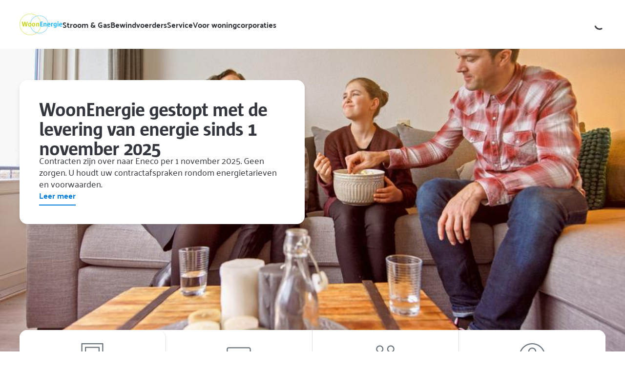

--- FILE ---
content_type: text/html; charset=utf-8
request_url: https://www.woonenergie.nl/
body_size: 33688
content:
<!DOCTYPE html><html lang="nl"><head><meta charSet="utf-8" data-next-head=""/><meta name="viewport" content="width=device-width" data-next-head=""/><title data-next-head="">Energieleverancier WoonEnergie | Betrouwbaar. Betrokken. Samen | WoonEnergie</title><meta name="robots" content="index, follow" data-next-head=""/><meta name="description" content="WoonEnergie is de enige energieleverancier die er speciaal is voor woningcorporaties en hun huurders. Wij leveren u groene stroom en gas." data-next-head=""/><meta property="og:title" content="Energieleverancier WoonEnergie | Betrouwbaar. Betrokken. Samen | WoonEnergie" data-next-head=""/><meta property="og:description" content="WoonEnergie is de enige energieleverancier die er speciaal is voor woningcorporaties en hun huurders. Wij leveren u groene stroom en gas." data-next-head=""/><link rel="canonical" href="https://www.woonenergie.nl/" data-next-head=""/><link rel="alternate" href="https://www.woonenergie.nl/" hreflang="nl-NL" data-next-head=""/><link rel="sitemap" href="https://www.woonenergie.nl/sitemap_nl-nl.xml" type="application/xml"/><link rel="apple-touch-icon" sizes="180x180" href="https://cdn-dxp.enecogroup.com/images/woonenergie/favicons/apple-touch-icon.png"/><link rel="icon" type="image/png" sizes="32x32" href="https://cdn-dxp.enecogroup.com/images/woonenergie/favicons/favicon-32x32.png"/><link rel="icon" type="image/png" sizes="16x16" href="https://cdn-dxp.enecogroup.com/images/woonenergie/favicons/favicon-16x16.png"/><link rel="mask-icon" href="https://cdn-dxp.enecogroup.com/images/woonenergie/favicons/safari-pinned-tab.svg" color="#E5384C"/><link rel="shortcut icon" href="https://cdn-dxp.enecogroup.com/images/woonenergie/favicons/favicon.ico"/><meta name="msapplication-TileColor" content="#ffffff"/><meta name="theme-color" content="#ffffff"/><script type="text/javascript" src="/_next/ruxitagentjs_ICA7NVfqrux_10327251022105625.js" data-dtconfig="rid=RID_2418|rpid=-1197339746|domain=woonenergie.nl|reportUrl=/_next/rb_bf28503jsa|app=47f0e3aff980e1d1|cuc=u0vzx7zj|owasp=1|mel=100000|expw=1|featureHash=ICA7NVfqrux|dpvc=1|lastModification=1765172044688|tp=500,50,0|rdnt=1|uxrgce=1|srbbv=2|agentUri=/_next/ruxitagentjs_ICA7NVfqrux_10327251022105625.js"></script><link rel="preload" href="/_next/static/css/c741dc850b00fed1.css" as="style"/><link rel="preload" href="/_next/static/css/64b9cd47248e3093.css" as="style"/><script type="application/ld+json" data-next-head="">[]</script><script>window.__ENV = {"FE_APPINSIGHTS_CONNECTIONSTRING":"InstrumentationKey=73dfd7dd-fda6-41cb-abae-55df0ac5bb16;IngestionEndpoint=https://westeurope-1.in.applicationinsights.azure.com/","FE_BUILDNUMBER":"20260115.7_afa02b0","FE_CONTAINER":"nl-woonenergie-main","FE_CONVERSATIONALS_CHAT_SCRIPT_URL":"","FE_DC_API_KEY":"b47cd0550a814625a80989c4c1c5b755","FE_DC_HOST":"https://api-digital.enecogroup.com","FE_ENVIRONMENT":"production","FE_GROWTHBOOK_PROJECT_ID":"prj_13hiyla6lu653zwb","FE_GTM_ID":"GTM-WHLJNM9","FE_HOST":"https://www.woonenergie.nl","FE_LOG_LEVEL":"trace","FE_OKTA_OAUTH2_LOGOUT":"https://inloggen.woonenergie.nl/oauth2/aus190ew6hoTNA5kc417/v1/logout","FE_OKTA_OAUTH2_LOGOUT_REDIRECT_URI":"https://www.woonenergie.nl/uitgelogd","FE_RECAPTCHA_SITE_KEY":"6LeR89ArAAAAAOniOUZNzuBOMHBBXR5EpRW1L_3M","FE_SITECORE_API_HOST_CSR":"https://www.woonenergie.nl","FE_SITECORE_API_KEY":"{236F28A0-5251-4848-909D-A6C52D4B84B4}","FE_SITECORE_API_SITE":"website_woonenergie_nl","FE_SITECORE_LAYOUT_PLACEHOLDER_ROUTE":"/sitecore/api/layout/placeholder/jss","FE_SITECORE_LAYOUT_SERVICE_ROUTE":"/sitecore/api/layout/render/jss","FE_STATIC_PREFIX":"https://cdn-dxp.enecogroup.com"};</script><style id="stitches">--sxs{--sxs:0 t-cNmfdk}@media{:root,.t-cNmfdk{--colors-neutralWhite:#FFFFFF;--colors-neutral25:#F5F7F8;--colors-neutral100:#ECF0F2;--colors-neutral200:#D9DEE1;--colors-neutral300:#B5BDBF;--colors-neutral400:#8C989D;--colors-neutral500:#68727A;--colors-neutral900:#34363D;--colors-blackOpacity40:#00000040;--colors-greyOpacity70:#34363D70;--colors-brandBlue:#007CDD;--colors-brandLightBlue:#16B5FF;--colors-brandGradientStart:#007CDD;--colors-brandGradientEnd:#16B5FF;--colors-brandGradient:linear-gradient(90deg, #007CDD 0%, #16B5FF 100%);--colors-backgroundPrimary:#FFFFFF;--colors-backgroundSecondary:#F5F7F8;--colors-backgroundTertiary:#D9DEE1;--colors-backgroundBrand:linear-gradient(90deg, #007CDD 0%, #16B5FF 100%);--colors-backgroundScrim:#34363D70;--colors-backgroundDark:#34363D;--colors-backgroundPressed:#ECF0F2;--colors-backgroundVarOne:#FFFFFF;--colors-backgroundVarTwo:#FFFFFF;--colors-backgroundVarThree:#FFFFFF;--colors-backgroundVarFour:#FFFFFF;--colors-backgroundVarFive:#FFFFFF;--colors-backgroundVarSix:#FFFFFF;--colors-backgroundCMSVarOne:#16B5FF;--colors-backgroundCMSVarTwo:#C7D416;--colors-backgroundCMSVarThree:#E7EE86;--colors-backgroundCMSVarFour:#F5F7F8;--colors-backgroundCMSVarFive:#ECF0F2;--colors-backgroundCMSVarSix:#D9DEE1;--colors-backgroundCMSVarSeven:#D9DEE1;--colors-backgroundCMSVarEight:#D9DEE1;--colors-textPrimary:#34363D;--colors-textInverted:#FFFFFF;--colors-textBrand:#007CDD;--colors-textOnBackgroundVarOne:#34363D;--colors-textOnBackgroundVarTwo:#34363D;--colors-textOnBackgroundVarThree:#34363D;--colors-textOnBackgroundVarFour:#34363D;--colors-textOnBackgroundVarFive:#34363D;--colors-textOnBackgroundVarSix:#34363D;--colors-textLowEmphasis:#68727A;--colors-textHighlightVarOne:#34363D;--colors-textHighlightVarTwo:#34363D;--colors-textHighlightVarThree:#34363D;--colors-textHighlightVarFour:#34363D;--colors-textHighlightVarFive:#34363D;--colors-textHighlightVarSix:#34363D;--colors-iconPrimary:#34363D;--colors-iconSecondary:#68727A;--colors-iconTertiary:#34363D;--colors-iconInverted:#FFFFFF;--colors-iconBrand:#007CDD;--colors-iconGas:#6952A9;--colors-iconHeat:#34363D;--colors-iconCooling:#34363D;--colors-iconWater:#34363D;--colors-iconTotal:#C7D416;--colors-iconElectricity:#63A132;--colors-iconSolar:#FACB35;--colors-iconOnBackgroundVarOne:#34363D;--colors-iconOnBackgroundVarTwo:#34363D;--colors-iconOnBackgroundVarThree:#34363D;--colors-iconOnBackgroundVarFour:#34363D;--colors-iconOnBackgroundVarFive:#34363D;--colors-iconOnBackgroundVarSix:#34363D;--colors-currentColor:currentColor;--colors-borderDividerLowEmphasis:#D9DEE1;--colors-borderDividerMediumEmphasis:#B5BDBF;--colors-borderDividerHighEmphasis:#68727A;--colors-borderFocus:#34363D;--colors-borderSelected:#63A132;--colors-outlineHover:#ECF0F2;--colors-linkBrand:#007CDD;--colors-linkPrimary:#34363D;--colors-linkSecondary:#68727A;--colors-linkDisabled:#D9DEE1;--colors-linkInverted:#FFFFFF;--colors-navLinkBrand:#007CDD;--colors-navLinkUnderline:none;--colors-controlsActive:#63A132;--colors-controlsInactive:#D9DEE1;--colors-controlsKnob:#FFFFFF;--colors-feedbackError:#BB0E2D;--colors-feedbackSuccess:#63A132;--colors-feedbackWarning:#EB8D00;--colors-feedbackInfo:#3E798D;--colors-feedbackBackgroundError:#F1DCE0;--colors-feedbackBackgroundSuccess:#D8E7CC;--colors-feedbackBackgroundWarning:#FAEEDB;--colors-feedbackBackgroundInfo:#E4EBEE;--colors-formBorderDefault:#B5BDBF;--colors-formBorderError:#BB0E2D;--colors-formBorderHover:#8C989D;--colors-formErrorMessageBackground:#BB0E2D;--colors-formOutlineError:rgba(187, 14, 45, 0.3);--colors-graphsTotal:#C7D416;--colors-graphsGasPrimary:#6952A9;--colors-graphsGasSecondary:#BFABFA;--colors-graphsElectricityPrimary:#63A132;--colors-graphsElectricitySecondary:#B1D098;--colors-graphsSolarPrimary:#FACB35;--colors-graphsSolarSecondary:#F5D87F;--colors-graphsWarmthPrimary:#34363D;--colors-graphsWaterPrimary:#34363D;--colors-graphsFixedCosts:#8C989D;--colors-graphsEstimatedPrimary:#ECF0F2;--colors-graphsEstimatedSecondary:#68727A;--colors-graphComparePrimary:#FACB35;--colors-graphCompareSecondary:#007CDD;--colors-graphCompareStickerPositive:#63A132;--colors-graphCompareStickerNeutral:#3E798D;--colors-graphCompareStickerNegative:#EB8D00;--colors-graphCompareInnerTextColor:#34363D;--colors-buttonPrimaryOnLightDefaultText:#FFFFFF;--colors-buttonPrimaryOnLightDefaultBackground:linear-gradient(90deg, #007CDD 0%, #16B5FF 100%);--colors-buttonPrimaryOnLightHoverBackground:#09354B;--colors-buttonPrimaryOnLightFocusBackground:linear-gradient(90deg, #007CDD 0%, #16B5FF 100%);--colors-buttonPrimaryOnLightPressedBackground:#09354B;--colors-buttonPrimaryOnColorDefaultText:#34363D;--colors-buttonPrimaryOnColorHoverText:#007CDD;--colors-buttonPrimaryOnColorFocusText:#007CDD;--colors-buttonPrimaryOnColorPressedText:#007CDD;--colors-buttonPrimaryOnColorDefaultBackground:#FFFFFF;--colors-buttonPrimaryOnColorDefaultIcon:#34363D;--colors-buttonPrimaryOnColorHoverIcon:#007CDD;--colors-buttonPrimaryOnColorFocusIcon:#007CDD;--colors-buttonPrimaryOnColorPressedIcon:#007CDD;--colors-buttonSecondaryDefaultText:#34363D;--colors-buttonSecondaryDefaultBackground:#D9DEE1;--colors-buttonSecondaryDefaultBorderColor:#D9DEE1;--colors-buttonSecondaryHoverText:#34363D;--colors-buttonSecondaryHoverBackground:#B5BDBF;--colors-buttonSecondaryHoverBorderColor:#B5BDBF;--colors-buttonSecondaryFocusBackground:#B5BDBF;--colors-buttonSecondaryFocusBorderColor:#B5BDBF;--colors-buttonSecondaryPressedBackground:#B5BDBF;--colors-buttonLoadingDefaultText:#FFFFFF;--colors-buttonLoadingDefaultBackground:linear-gradient(90deg, #007CDD 0%, #16B5FF 100%);--colors-expandableIndicatorBackground:#E7EE86;--colors-expandableDefaultIndicatorColor:#34363D;--colors-expandableTransparentIndicatorColor:#34363D;--colors-navBackgroundPrimary:#FFFFFF;--colors-navBackgroundSecondary:linear-gradient(90deg, #007CDD 0%, #16B5FF 100%);--colors-navBackgroundTertiary:#16B5FF;--colors-navTextLabel:#FFFFFF;--colors-messagebarBackground:#C7D416;--colors-messagebarHoverBackground:#8f9a25;--colors-messagebarText:#34363D;--colors-navLinkSecondaryOnColorDefault:#D9DEE1;--colors-navLinkSecondaryOnColorHover:#FFFFFF;--colors-navLinkSecondaryOnColorFocusOutline:#FFFFFF;--colors-navLinkTertiaryOnColorDefault:#D9DEE1;--colors-navLinkTertiaryOnColorHover:#FFFFFF;--colors-navLinkTertiaryOnColorFocusOutline:#FFFFFF;--colors-progressIndicatorItemDefault:#8C989D;--colors-progressIndicatorItemDisabled:#D9DEE1;--colors-progressIndicatorItemActive:#007CDD;--colors-progressIndicatorItemBorderColor:#007CDD;--colors-ribbonBackgroundMediumEmphasis:#E7EE86;--colors-ribbonColorMediumEmphasis:#34363D;--colors-ribbonBackgroundHighEmphasis:linear-gradient(90deg, #007CDD 0%, #16B5FF 100%);--colors-ribbonColorHighEmphasis:#FFFFFF;--colors-badgeSuccessBackground:#63A132;--colors-badgeSuccessText:#34363D;--colors-badgeWarningBackground:#FACB35;--colors-badgeWarningText:#34363D;--colors-badgeErrorBackground:#FBDBE3;--colors-badgeErrorText:#552748;--colors-textLinkHighEmphasisDefaultTextColor:#007CDD;--colors-textLinkHighEmphasisHoverTextColor:#007CDD;--colors-textLinkHighEmphasisFocusTextColor:#007CDD;--colors-textLinkHighEmphasisDefaultUnderlineColor:#007CDD;--colors-textLinkHighEmphasisHoverUnderlineColor:#007CDD;--colors-textLinkHighEmphasisFocusUnderlineColor:#007CDD;--shadows-xs:0 3px 5px rgba(26, 23, 27, 0.2);--shadows-s:0 5px 10px rgba(26, 23, 27, 0.1);--shadows-m:0 10px 15px rgba(26, 23, 27, 0.05);--shadows-l:0 10px 30px rgba(26, 23, 27, 0.2);--shadows-shadowHover:0 0 0 2px #ECF0F2;--shadows-shadowError:0 0 0 2px rgba(187, 14, 45, 0.3);--shadows-shadowSelected:0 0 0 2px #63A132;--outlines-outlineFocus:2px solid #34363D;--outlines-outlineInputFocus:1px solid #34363D;--outlines-outlineFocusHighEmphasis:2px solid borderColors.borderFocusHighEmphasis;--outlines-outlineFocusMultipleBackgrounds:2px solid borderColors.borderFocusMultipleBackgrounds;--fonts-body:Palanquin, sans-serif;--fonts-heading:SunOT;--fontSizes-12:1.2rem;--fontSizes-14:1.4rem;--fontSizes-16:1.6rem;--fontSizes-18:1.8rem;--fontSizes-20:2rem;--fontSizes-24:2.4rem;--fontSizes-32:3.2rem;--fontSizes-40:4rem;--fontSizes-48:4.8rem;--fontSizes-64:6.4rem;--fontSizes-80:8rem;--fontSizes-3XS:1.6rem;--fontSizes-2XS:1.8rem;--fontSizes-XS:2rem;--fontSizes-S:2.4rem;--fontSizes-M:3.2rem;--fontSizes-L:4rem;--fontSizes-XL:4.8rem;--fontSizes-2XL:6.4rem;--fontSizes-3XL:8rem;--fontSizes-BodyXS:1.2rem;--fontSizes-BodyS:1.4rem;--fontSizes-BodyM:1.6rem;--fontSizes-BodyL:1.8rem;--fontSizes-BodyXL:2.0rem;--fontWeights-bodyRegular:400;--fontWeights-bodyBold:700;--fontWeights-headingRegular:700;--letterSpacings-narrowM:-2px;--letterSpacings-narrowS:-1px;--letterSpacings-normal:0;--letterSpacings-wide:0.3px;--lineHeights-4:1.6rem;--lineHeights-5:2rem;--lineHeights-6:2.4rem;--lineHeights-7:2.8rem;--lineHeights-9:3.6rem;--lineHeights-10:4rem;--lineHeights-12:4.8rem;--lineHeights-16:6.4rem;--lineHeights-20:8rem;--space-0:0px;--space-1:4px;--space-2:8px;--space-3:12px;--space-4:16px;--space-5:20px;--space-6:24px;--space-7:28px;--space-8:32px;--space-10:40px;--space-12:48px;--space-16:64px;--space-24:96px;--space-32:128px;--sizes-1:768px;--sizes-2:1024px;--sizes-3:1220px;--sizes-4:1432px;--sizes-5:1680px;--sizes-buttonMinWidth:80px;--sizes-targetMinWidth:44px;--sizes-targetMinHeight:44px;--sizes-inputMinHeight:48px;--sizes-small:1.6rem;--sizes-medium:2.4rem;--sizes-large:3.2rem;--sizes-extraLarge:6.4rem;--sizes-illustrationSmall:4rem;--sizes-illustrationMedium:6rem;--sizes-illustrationLarge:8rem;--borderWidths-none:0;--borderWidths-s:1px;--borderWidths-m:2px;--borderWidths-l:3px;--borderWidths-buttonSecondaryDefaultBorderWidth:0;--borderWidths-navDividerHeight:0;--borderWidths-styledTextUnderline:100% 2px;--radii-none:0;--radii-xs:4px;--radii-s:8px;--radii-m:16px;--radii-l:24px;--radii-xl:32px;--radii-round:9999px;--radii-buttonBorderRadiusDefault:9999px;--transitions-easeQuick:0.2s ease;--transitions-easeMedium:0.3s ease;--typography-bodyXL:[object Object];--typography-bodyL:[object Object];--typography-bodyM:[object Object];--typography-bodyS:[object Object];--typography-bodyXS:[object Object];--typography-quoteM:[object Object];--typography-quoteS:[object Object];--typography-heading3xl:[object Object];--typography-heading2xl:[object Object];--typography-headingXl:[object Object];--typography-headingL:[object Object];--typography-headingM:[object Object];--typography-headingS:[object Object];--typography-headingXs:[object Object];--typography-heading2xs:[object Object];--typography-heading3xs:[object Object];--opacities-opacity50:0.5;--display-buttonChevronDisplay:none;--components-image:[object Object]}}--sxs{--sxs:1 cLFVFN k-fhCilR k-epgdQr k-bTKOGl k-eyOShd k-bHbNKp k-cQFKol k-cfojgB k-duVUSR k-jSLFKh k-esDnuG k-gLaGBR k-jBKOzt k-jYBrOR k-fNLrdV k-hAMAic k-kxOZKI k-dRpxOR}@media{@font-face{font-family:SunOT;font-weight:700;font-style:normal;font-display:swap;src:url('https://cdn-dxp.enecogroup.com/font/sunOTBold.otf') format('opentype')}@font-face{font-family:Palanquin;font-weight:400;font-style:normal;font-display:swap;src:url('https://cdn-dxp.enecogroup.com/font/palanquinRegular.ttf') format('truetype')}@font-face{font-family:Palanquin;font-weight:700;font-style:normal;font-display:swap;src:url('https://cdn-dxp.enecogroup.com/font/palanquinBold.ttf') format('truetype')}@media (prefers-reduced-motion: no-preference){:root{scroll-behavior:smooth}}:root{font-size:62.5%}body{font-family:Palanquin, sans-serif;font-weight:400;line-height:2.4rem;font-size:1.6rem;color:#34363D;margin:0}body#nl-woonenergie-selfservice{background-color:#F5F7F8}a:focus,button:focus{outline:2px solid #34363D}@supports selector(:focus-visible){a:focus,button:focus{outline:none}}@supports selector(:focus-visible){a:focus-visible,button:focus-visible{outline:2px solid #34363D}}button,input,select,textarea{font-family:Palanquin, sans-serif;font-weight:400}.seamly-placeholder{z-index:2;position:relative;pointer-events:all}html{-webkit-text-size-adjust:100%;text-size-adjust:100%}h1,h2,h3,h4,h5,h6,p{margin:0}ul,ol{padding:0;margin:0;list-style:none}dl{margin:0}*,*::before,*::after{box-sizing:border-box;-webkit-font-smoothing:antialiased;-moz-osx-font-smoothing:grayscale}hr{box-sizing:content-box;height:0;overflow:visible}pre{font-family:monospace, monospace;font-size:1em}a{background-color:transparent}abbr{border-bottom:none;text-decoration:underline dotted}b{font-weight:bolder}code,kbd,samp{font-family:monospace, monospace;font-size:1em}small{font-size:80%}sub,sup{font-size:75%;line-height:0;position:relative;vertical-align:baseline}sub{bottom:-0.25em}sup{top:-0.5em}img{border-style:none}button,input,optgroup,select,textarea{font-family:inherit;font-size:100%;line-height:1.15;margin:0}button,input{overflow:visible}button,[type="button"],[type="reset"],[type="submit"]{-webkit-appearance:button}button::-moz-focus-inner,[type="button"]::-moz-focus-inner,[type="reset"]::-moz-focus-inner,[type="submit"]::-moz-focus-inner{border-style:none;padding:0}fieldset{margin:0;padding:0;border:0}legend{box-sizing:border-box;color:inherit;display:table;max-width:100%;padding:0;white-space:normal}progress{vertical-align:baseline}textarea{overflow:auto}[type="checkbox"],[type="radio"]{box-sizing:border-box;padding:0}[type="number"]::-webkit-inner-spin-button,[type="number"]::-webkit-outer-spin-button{height:auto}[type="search"]::-webkit-search-decoration{-webkit-appearance:none}::-webkit-file-upload-button{-webkit-appearance:button;font:inherit}details{display:block}summary{display:list-item}template{display:none}[hidden]{display:none}@keyframes k-fhCilR{from{transform:rotate(0deg)}to{transform:rotate(360deg)}}@keyframes k-epgdQr{0%{stroke-dasharray:1, 200;stroke-dashoffset:0}50%{stroke-dasharray:90, 200;stroke-dashoffset:-35px}100%{stroke-dasharray:90, 200;stroke-dashoffset:-125px}}@keyframes k-bTKOGl{from{opacity:1}to{opacity:var(--opacities-opacity50)}}@keyframes k-eyOShd{0%{opacity:0}100%{opacity:1}}@keyframes k-bHbNKp{0%{opacity:1}100%{opacity:0}}@keyframes k-cQFKol{0%{transform:translateX(var(---animationScope));opacity:0}100%{transform:translateX(0);opacity:1}}@keyframes k-cfojgB{0%{transform:translateX(0);opacity:1}100%{transform:translateX(var(---animationScope));opacity:0}}@keyframes k-duVUSR{0%{display:initial;overflow:hidden;max-height:var(--transition-height-end)}99%{max-height:var(--transition-height-start);overflow:hidden;display:initial}100%{overflow:initial;max-height:none}}@keyframes k-jSLFKh{0%{overflow:initial;max-height:none}1%{display:initial;overflow:hidden;max-height:var(--transition-height-start)}99%{display:initial;overflow:hidden;max-height:var(--transition-height-end)}100%{display:initial;overflow:hidden;max-height:var(--transition-height-end)}}@keyframes k-esDnuG{from{transform:translateY(var(--space-6))}to{transform:translateY(0)}}@keyframes k-gLaGBR{from{height:0}to{height:var(--radix-collapsible-content-height)}}@keyframes k-jBKOzt{from{height:var(--radix-collapsible-content-height)}to{height:0}}@keyframes k-jYBrOR{from{height:0}to{height:var(--radix-accordion-content-height)}}@keyframes k-fNLrdV{from{height:var(--radix-accordion-content-height)}to{height:0}}@keyframes k-hAMAic{0%{transform:translateX(-100vw);opacity:0}100%{transform:translateX(0);opacity:1}}@keyframes k-kxOZKI{0%{transform:translateX(0);opacity:1}100%{transform:translateX(-100vw);opacity:0}}@keyframes k-dRpxOR{0%{transform:translateY(15%);opacity:0}100%{transform:translateY(0%);opacity:1}}}--sxs{--sxs:2 c-fEAhcH c-iTREwl c-kGKqPa c-cgjLul c-hNIYuo c-gaMzgS c-PJLV c-gHghrr c-bkTWUh c-jucCvV c-eVLmsU c-josjEJ c-cIjtJj c-fBxUgT c-cEkrQs c-hJvblW c-fnQXiC c-kmwCks c-bQzyIt c-ciorJk c-bIjOxs c-cppULd c-dZHcEB c-kacXUd c-iCuLuM c-idphze c-dyqxQL c-idMyBX c-kdzuIi c-bQKIRj c-hakyQ c-fqZZTK c-hlbVDY c-iJjnDq c-fhZLNb c-izTFIY c-euBRMc c-dFPjIS c-fixGjY c-fUBiAC c-ciKXky c-jPxyvi c-ggDfUx c-imBXpc c-kwfgID c-bmakBu c-fdaLPz c-bPNjhd c-cFHxUk c-geetZk c-cFCLxa c-yHjqV c-bTqfYg c-bAgYH c-bSOjWe c-hxCGkM c-doaogc c-bfFdqT c-gZpISY c-dsmxRv c-bPyUt c-dhzjXW c-gnALxy c-cmpvrW c-ffnAXD c-lmvyfL c-dqqeAd c-gaItRS c-kSwDWz c-hiAQHc c-eLIIHC c-WSKDH c-jpLPzc c-dYRReJ c-kALYxi c-fVdNvb}@media{.c-fEAhcH{display:contents}.c-kGKqPa{display:flex;flex-wrap:nowrap}.c-cgjLul{position:absolute;z-index:1;top:var(--space-2);left:var(--space-2);transform:translateX(-120%)}.c-cgjLul:focus-within{transform:translateX(0)}.c-hNIYuo{flex-shrink:0;stroke-width:0}._2f5nkc0 .c-hNIYuo{fill:currentColor}.c-gaMzgS{z-index:2;left:0;right:0}.c-gHghrr{---columns:9;gap:var(--space-2);padding-left:var(--space-6);padding-right:var(--space-6);display:grid;grid-template-columns:repeat(var(---columns), 1fr);margin-left:auto;margin-right:auto}@media (min-width: 768px){.c-gHghrr{---columns:12;gap:var(--space-3);padding-left:var(--space-10);padding-right:var(--space-10)}}@media (min-width: 1024px){.c-gHghrr{gap:var(--space-4)}}@media (min-width: 1440px){.c-gHghrr{max-width:1440px;gap:var(--space-6);padding-left:var(--space-24);padding-right:var(--space-24)}}.c-jucCvV{flex-grow:0}.c-eVLmsU{position:absolute;border:0;width:1px;height:1px;padding:0;margin:-1px;overflow:hidden;clip:rect(0, 0, 0, 0);white-space:nowrap;word-wrap:normal;inset:0}.c-josjEJ{width:88px;height:44px;position:relative}.c-josjEJ svg{width:88px}.c-cIjtJj{cursor:pointer;display:inline;text-decoration:none;text-decoration-skip-ink:none}button.c-cIjtJj{background:none;border:0;cursor:pointer;font-family:inherit;font-size:inherit;line-height:inherit;padding:0;text-align:left}.c-cIjtJj .icon-sparky{fill:currentColor}.c-fBxUgT{display:inline-flex;place-items:flex-start}@media (prefers-reduced-motion: no-preference){.c-fBxUgT{transition:color var(--transitions-easeQuick)}}.c-hJvblW{display:block}.c-hJvblW > .c-hJvblW{display:inline}.c-hJvblW{margin-inline-start:0}.c-fnQXiC{background-image:linear-gradient(currentColor, currentColor);background-position:left bottom;background-size:0 2px;background-repeat:no-repeat;padding-bottom:var(--space-1);transition:background-size var(--transitions-easeQuick)}.c-cEkrQs{display:inline}.c-kmwCks{animation:k-fhCilR 2s linear infinite;;transform-origin:center center}.c-kmwCks circle{animation:k-epgdQr 1.5s ease infinite;stroke-dasharray:89, 200;stroke-dashoffset:0;stroke-linecap:round;stroke-miterlimit:10;stroke-width:6px}._2f5nkc11 .c-kmwCks{position:absolute;color:#FFFFFF}.c-bkTWUh{height:100px}.c-bQzyIt{display:grid}.c-bIjOxs{position:absolute;left:0;top:0;width:100%;height:100%}.c-dZHcEB{background-color:var(--colors-backgroundPrimary);box-shadow:var(--shadows-s);display:flex;flex-direction:column;width:100%}.c-kacXUd{font-family:var(--fonts-heading);word-break:break-word}.c-iCuLuM:hover .c-fnQXiC{background-size:100% 2px}.c-iCuLuM:focus-visible{outline:var(--outlines-outlineFocusMultipleBackgrounds)}@supports not selector(:focus-visible){.c-iCuLuM:focus{outline:var(--outlines-outlineFocusMultipleBackgrounds)}}.c-cppULd{position:relative;min-height:280px}@media (min-width: 768px){.c-cppULd{min-height:460px}}@media (min-width: 1024px){.c-cppULd{min-height:640px}}.c-ciorJk{position:relative;width:100%;height:auto}.c-idphze{position:relative}.c-dyqxQL{padding:0;margin:0}@media (min-width: 768px){.c-dyqxQL li:hover .c-jirtOb,.c-dyqxQL li:focus-visible .c-jirtOb{margin-top:calc(var(--space-6)*-1)}}.c-idMyBX{background:var(--colors-backgroundPrimary);display:grid;-webkit-hyphens:auto;hyphens:auto}.c-kdzuIi{text-decoration:inherit;color:inherit;position:relative;display:flex;justify-content:center;min-height:100%}button.c-kdzuIi{border:0;font-family:inherit;font-size:inherit;padding:0}.c-kdzuIi{cursor:pointer;flex-wrap:wrap;width:100%;text-align:center;background-color:var(--colors-backgroundPrimary);z-index:1}.c-kdzuIi:active{background-color:var(--colors-backgroundPressed)}.c-kdzuIi::before{top:0;left:0;right:0;bottom:0;position:absolute;content:"";background-color:inherit;border-radius:inherit;z-index:-1}.c-kdzuIi:hover,.c-kdzuIi:focus-visible{z-index:2}.c-kdzuIi:focus-visible{outline:none}.c-kdzuIi:focus-visible::before{outline:var(--outlines-outlineFocus)}@supports not selector(:focus-visible){.c-kdzuIi:focus{outline:var(--outlines-none);z-index:2}}@supports not selector(:focus-visible){.c-kdzuIi:focus::before{outline:var(--outlines-outlineFocus)}}.c-bQKIRj{padding:var(--space-6);position:relative;width:100%}.c-hakyQ{display:block}.c-fqZZTK{transition:opacity var(--transitions-easeMedium);overflow:hidden;visibility:hidden;height:0;width:0;opacity:0}.c-hlbVDY{position:absolute;top:0;left:0;bottom:0;right:0;z-index:-1}.c-iJjnDq{overflow:hidden}.c-iJjnDq picture{display:flex}.c-iTREwl{min-height:100vh}.c-izTFIY{-webkit-appearance:none;appearance:none;cursor:pointer;color:inherit;font-weight:var(--fontWeights-bodyBold);border:0;border-radius:var(--radii-m);background-color:transparent;text-decoration:none;display:inline-flex;justify-content:center;align-items:center;-webkit-tap-highlight-color:transparent}@media (prefers-reduced-motion: no-preference){.c-izTFIY{transition:background-color var(--transitions-easeQuick)}}.c-izTFIY{padding:var(--space-2)}.c-fhZLNb{padding:var(--space-1);padding-top:0;padding-bottom:0;min-height:59px;background-color:var(--colors-backgroundPrimary)}.c-euBRMc{background-color:var(--colors-borderDividerLowEmphasis);display:block}.c-dFPjIS{position:relative;min-height:280px}@media (min-width: 768px){.c-dFPjIS{min-height:460px}}@media (min-width: 1024px){.c-dFPjIS{min-height:unset}}.c-fUBiAC{position:relative}.c-fUBiAC a[href]:not(.overlay-link),.c-fUBiAC button:not(.overlay-button){position:relative;z-index:1}.c-fUBiAC a[href]:not(.overlay-link):not(.sparky-button)::before,.c-fUBiAC button:not(.overlay-button):not(.sparky-button)::before{content:"";width:100%;min-height:var(--sizes-targetMinHeight);position:absolute;left:0;top:50%;transform:translateY(-50%)}.c-fUBiAC .c-ldaAuR{z-index:2}.c-ciKXky{display:flex;justify-content:space-between;align-items:center}.c-ggDfUx{background:transparent;padding:0;border:none;cursor:pointer;text-align:inherit;color:inherit;min-height:24px}.c-ggDfUx::before{content:"";position:absolute;z-index:0;top:0;left:0;width:100%;height:100%}@supports selector(:focus-visible){.c-ggDfUx:focus-visible{outline:none}}@supports selector(:focus-visible){.c-ggDfUx:focus-visible::before{outline:var(--outlines-outlineFocus)}}@supports not selector(:focus-visible){.c-ggDfUx:focus{outline:none}}@supports not selector(:focus-visible){.c-ggDfUx:focus::before{outline:var(--outlines-outlineFocus)}}.c-jPxyvi{order:1;border-radius:var(--radii-round)}.c-jPxyvi .icon-sparky{fill:var(---buttonColor)}@media (prefers-reduced-motion: no-preference){.c-jPxyvi .icon-sparky{transition:var(--transitions-easeMedium)}}[data-state=open] .c-jPxyvi[data-state=open] .icon-sparky{transform:rotate(180deg)}.c-imBXpc{flex:auto;margin-right:var(--space-3)}.c-kwfgID{overflow:hidden}@media (prefers-reduced-motion: no-preference){[data-state=open] > .c-kwfgID{animation:k-gLaGBR var(--transitions-easeMedium)}}@media (prefers-reduced-motion: no-preference){[data-state=closed] > .c-kwfgID{animation:k-jBKOzt var(--transitions-easeMedium)}}.c-fixGjY{display:flex;flex-direction:column}.c-bPNjhd{flex:1}@media (prefers-reduced-motion: no-preference){.c-cFHxUk{transition:var(--transitions-easeMedium)}}[data-radix-collection-item][data-state=open] .c-cFHxUk{transform:rotate(180deg)}.c-fdaLPz{align-items:center;background-color:transparent;border:none;color:inherit;cursor:pointer;display:flex;padding:var(--space-6);text-align:left;transition:background-color var(--transitions-easeQuick);font-size:1.6rem;font-weight:700;letter-spacing:0.3px;line-height:2rem;width:100%}.c-fdaLPz::before{width:100%;height:100%;top:0;left:0;border-radius:inherit;content:"";position:absolute;outline:var(--outlines-outlineFocus);outline-offset:calc(var(--borderWidths-m)*-1);pointer-events:none;opacity:0}@supports not selector(:focus-visible){.c-fdaLPz:focus{outline:none}}@supports not selector(:focus-visible){.c-fdaLPz:focus::before{opacity:1}}@supports selector(:focus-visible){.c-fdaLPz:focus::before{opacity:0}}@supports selector(:focus-visible){.c-fdaLPz:focus-visible::before{opacity:1}}.c-fdaLPz:focus-visible{outline:none}.c-geetZk{overflow:hidden;font-size:1.4rem;letter-spacing:0;line-height:2rem}@media (prefers-reduced-motion: no-preference){.c-geetZk[data-state="open"]{animation:k-jYBrOR var(--transitions-easeMedium)}}@media (prefers-reduced-motion: no-preference){.c-geetZk[data-state="closed"]{animation:k-fNLrdV var(--transitions-easeMedium)}}.c-bmakBu{overflow:hidden}.c-bmakBu:not(:last-child){border-bottom:var(--borderWidths-s) solid var(--colors-borderDividerLowEmphasis)}.c-bmakBu{position:relative}.c-cFCLxa{padding-left:var(--space-6);padding-right:var(--space-6);list-style:disc}.c-yHjqV{width:100%;max-height:100%;overflow:auto;border-radius:var(--radii-m);border:var(--borderWidths-s) solid var(--colors-borderDividerLowEmphasis);position:relative}.c-bTqfYg{width:100%;border-spacing:0;background:var(--colors-backgroundPrimary)}.c-bAgYH{background:var(--colors-backgroundTertiary)}.c-bSOjWe{background:inherit}.c-bSOjWe:first-of-type > .c-hxCGkM{border-top:none}.c-hxCGkM{padding:var(--space-3);background:inherit;text-align:left;border-top:var(--borderWidths-s) solid var(--colors-borderDividerLowEmphasis)}th.c-hxCGkM{font-weight:var(--fontWeights-bodyBold);white-space:nowrap}.c-doaogc{background:var(--colors-backgroundPrimary)}.c-doaogc[data-state=closed] > :not(:first-child){visibility:hidden;line-height:0;height:0;overflow:hidden}.c-doaogc[data-state=closed] > :not(:first-child) *{padding-top:0;padding-bottom:0;margin-top:0;margin-bottom:0;line-height:0;height:0;border-top:none;border-bottom:none;overflow:hidden}.c-doaogc[data-state=closed] > tr > th > div > span > .icon-sparky{transform:rotate(180deg)}.c-bfFdqT{cursor:pointer}.c-bfFdqT:hover .c-gZpISY:where(.c-dsmxRv){box-shadow:0 0 0 var(--borderWidths-l) var(--colors-outlineHover);border-color:var(--colors-formBorderHover)}.c-bPyUt{width:1.2rem;height:1.2rem;border-radius:var(--radii-round);background-color:var(--colors-controlsActive)}.c-gZpISY{height:2rem;width:2rem;display:flex;align-items:center;justify-content:center;padding:0;border-radius:var(--radii-round);border:var(--borderWidths-s) solid var(--colors-formBorderDefault);background-color:var(--colors-controlsKnob);cursor:pointer;min-width:2rem}.c-dsmxRv{margin-top:2px}.c-dsmxRv:focus-visible{outline:var(--outlines-outlineFocus);border-color:var(--colors-borderFocus)}@supports not selector(:focus-visible){.c-dsmxRv:focus{outline:var(--outlines-outlineFocus);border-color:var(--colors-borderFocus)}}.c-dhzjXW{display:flex}.c-gnALxy{background-color:var(--colors-backgroundPrimary);border:var(--borderWidths-s) solid var(--colors-formBorderDefault);border-radius:var(--radii-s);color:var(--colors-textPrimary);font-size:var(--fontSizes-BodyL);line-height:calc(1.15 + var(--lineHeights-2));min-height:var(--sizes-inputMinHeight);padding-left:var(--space-4);padding-right:var(--space-4);padding-top:var(--space-2);padding-bottom:var(--space-2);width:100%}.c-gnALxy:focus{outline:var(--outlines-outlineInputFocus);border-color:var(--colors-borderFocus)}.c-gnALxy::placeholder{color:var(--colors-textLowEmphasis)}.c-gnALxy:disabled{opacity:var(--opacities-opacity50);box-shadow:none;outline-color:transparent;cursor:not-allowed}.c-cmpvrW{position:relative}.c-ffnAXD{-moz-appearance:none;-webkit-appearance:none;padding-right:var(--space-12)}.c-lmvyfL{pointer-events:none;position:absolute;right:0;top:0;height:100%;padding-right:var(--space-3)}.c-dqqeAd{position:relative;outline:var(--borderWidths-s) dashed var(--colors-borderDividerMediumEmphasis);border-radius:var(--radii-l);padding:var(--space-4)}@media (min-width: 768px){.c-dqqeAd{padding:var(--space-6)}}.c-dqqeAd:hover .file-picker-fake-button{background:var(--colors-buttonSecondaryHoverBackground)}.c-dqqeAd:hover:has(input:active) .file-picker-fake-button{background:var(--colors-buttonSecondaryPressedBackground)}.c-gaItRS{-webkit-appearance:none;appearance:none;position:absolute;left:0;top:0;height:100%;width:100%;cursor:pointer;opacity:0}.c-gaItRS:focus{outline:none}.c-gaItRS:disabled{cursor:not-allowed}.c-kSwDWz{border-bottom:var(--borderWidths-s) solid var(--colors-neutral300)}@media (min-width: 768px){.c-kSwDWz{border-bottom:none;box-shadow:var(--shadows-m)}}.c-hiAQHc{background-position:right center;background-size:cover;background-color:var(--colors-backgroundPrimary)}@media (min-width: 768px){.c-hiAQHc{background-color:var(--colors-backgroundSecondary)}}.c-eLIIHC{margin:0 auto}@media (min-width: 768px){.c-eLIIHC{max-width:375px}}.c-WSKDH{padding:var(--space-3);border-radius:var(--radii-s);background-color:var(--colors-backgroundPrimary);border:var(--borderWidths-s) solid var(--colors-formBorderDefault);position:relative}.c-WSKDH:focus-within{outline:var(--outlines-outlineInputFocus);border-color:var(--colors-borderFocus)}.c-jpLPzc{width:100%;font-size:var(--fontSizes-BodyL);border:none;color:var(--colors-textPrimary)}.c-jpLPzc::placeholder{color:var(--colors-textLowEmphasis)}.c-jpLPzc:focus{outline:none}.c-jpLPzc:disabled{cursor:not-allowed}.c-dYRReJ{position:absolute;right:calc(var(--space-1) * 0.5);top:calc(var(--space-1) * 0.5)}.c-dYRReJ button{border-radius:var(--radii-s)}.c-kALYxi{-webkit-appearance:none;appearance:none;cursor:pointer;color:inherit;font-weight:var(--fontWeights-bodyBold);border:0;border-radius:var(--radii-round);background-color:transparent;text-decoration:none;display:inline-flex;justify-content:center;align-items:center;-webkit-tap-highlight-color:transparent}@media (prefers-reduced-motion: no-preference){.c-kALYxi{transition:background-color var(--transitions-easeQuick)}}.c-fVdNvb{position:absolute;left:0;top:calc(var(--space-1) + 100%);width:100%}}--sxs{--sxs:3 c-kGKqPa-iTKOFX-direction-column c-kGKqPa-bdWcPl-gap-0 c-hNIYuo-lmEFpz-color-iconPrimary c-hNIYuo-cVkYMz-size-medium c-gaMzgS-gaIaSO-scrollDirection-top c-PJLV-fJRdSX-isOpenDomain-true c-kGKqPa-ejCoEP-direction-row c-jucCvV-iZQeqP-grow-true c-jucCvV-eagInw-shrink-true c-kGKqPa-eKWVTQ-gap-5 c-fBxUgT-dOFvUm-variant-primary c-fBxUgT-bEmLMq-tone-onLight c-fBxUgT-fVplCG-justifyContent-initial c-kGKqPa-iSZeJd-gap-4 c-PJLV-fGHEql-width-true c-PJLV-lkBNdM-height-true c-cppULd-jMTKFM-hasBottomPlaceholder-true c-cppULd-cDHuEA-hasRightPlaceholder-false c-kGKqPa-knmidH-alignY-justify c-dZHcEB-brkgqe-corners-rounded c-dZHcEB-epIVpb-elevation-S c-dZHcEB-fxrEBZ-overflow-hidden c-kGKqPa-dCpVsf-gap-6 c-kacXUd-cTppLT-size-S c-kacXUd-gWaLqH-color-textPrimary c-PJLV-cnMqrJ-top-2 c-hJvblW-hOiIGM-size-BodyL c-iCuLuM-exdGMe-emphasis-high c-PJLV-dFXbZW-top-0 c-idMyBX-eTwXSO-isElevated-true c-idMyBX-eZKfho-direction-column c-kdzuIi-jroWjL-alignY-center c-kGKqPa-knmidH-alignX-justify c-hakyQ-dpqtVl-size-small c-hJvblW-cmVlgk-align-left c-hJvblW-glukyz-size-BodyS c-hJvblW-cBqIgJ-weight-bold c-PJLV-kshkDy-above-md c-kGKqPa-fVlWzK-gap-3 c-hJvblW-gjdJOs-align-center c-hJvblW-cOMOAz-size-BodyXS c-kGKqPa-jFvnTw-gap-10 c-kacXUd-bHwuwj-color-inherit c-hJvblW-jXPXix-size-BodyM c-iCuLuM-iEqOnb-emphasis-low c-bQzyIt-buUOpo-columns-1 c-bQzyIt-jFvnTw-gap-10 c-kacXUd-fCzIPf-size-XS c-fBxUgT-eIaMdu-variant-tertiary c-kGKqPa-kdofoX-gap-2 c-hJvblW-gWaLqH-color-textPrimary c-kGKqPa-XefLA-wrap-true c-izTFIY-bKgRGn-color-primary c-izTFIY-gPJjJd-size-regular c-euBRMc-ecFwPy-weight-regular c-euBRMc-hKNqYN-emphasis-low c-bQzyIt-jroWjL-alignY-center c-bQzyIt-dSQkOZ-columns-8 c-bQzyIt-insfGN-rowGap-6 c-kacXUd-ctHZxJ-size-M c-cppULd-ljNamd-hasRightPlaceholder-true c-cppULd-jKkwqh-isVariableHeight-true c-PJLV-bVEvOZ-top-24 c-bQzyIt-kqeKgz-justifyContent-stretch c-bQzyIt-cQsVct-columnGap-6 c-jPxyvi-caWsWL-isTransparent-false c-PJLV-dGhQin-horizontal-gridGutter c-bQzyIt-gyNLch-columns-4 c-bQzyIt-dCpVsf-gap-6 c-kacXUd-ejJknM-size-3XS c-kGKqPa-llVfQI-gap-1 c-hNIYuo-llxZWf-color-feedbackInfo c-hNIYuo-ijBYTk-stroke-feedbackInfo c-hJvblW-jEoMub-color-textLowEmphasis c-kacXUd-gdEYeB-size-2XS c-iCuLuM-kIrxsF-emphasis-medium c-hJvblW-dbzzBd-whiteSpace-nowrap c-cEkrQs-kJuPnv-hasLeftIcon-true c-hNIYuo-dNALHF-color-iconSecondary c-hNIYuo-dTqXka-stroke-iconSecondary c-hJvblW-cEkrQs-display-inline c-hxCGkM-bpIbAA-isStickyTop-true c-hxCGkM-hFnPst-isTwoColums-true c-bQzyIt-eKWVTQ-gap-5 c-jucCvV-jucCvV-grow-false c-cEkrQs-iCNZPo-hasRightIcon-true c-hNIYuo-gjsQfc-color-currentColor c-hNIYuo-gRfsjP-stroke-currentColor c-hNIYuo-CIaGt-size-small c-bQzyIt-cRIcWi-columns-12 c-jucCvV-cCfVEt-shrink-false c-bQzyIt-fTJken-alignY-end c-gnALxy-hIHMoB-isInvalid-false c-hJvblW-hSuQlc-size-BodyXL c-bQzyIt-iSZeJd-gap-4 c-hiAQHc-bRuaQH-label-woonenergie c-fBxUgT-kRQxbQ-variant-secondary c-WSKDH-jmCvgV-isInvalid-false c-kALYxi-bKgRGn-color-primary c-kALYxi-gPJjJd-size-regular}@media{.c-kGKqPa-iTKOFX-direction-column{flex-direction:column}.c-kGKqPa-bdWcPl-gap-0{margin-top:0;margin-left:0}.c-hNIYuo-lmEFpz-color-iconPrimary{fill:var(--colors-iconPrimary)}.c-hNIYuo-cVkYMz-size-medium{width:2.4rem;height:2.4rem}.c-gaMzgS-gaIaSO-scrollDirection-top{position:static}.c-PJLV-fJRdSX-isOpenDomain-true{background:var(--colors-backgroundPrimary)}.c-kGKqPa-ejCoEP-direction-row{flex-direction:row}.c-jucCvV-iZQeqP-grow-true{flex-grow:1;flex-basis:0}.c-jucCvV-eagInw-shrink-true{flex-shrink:1}.c-kGKqPa-eKWVTQ-gap-5{gap:var(--space-5)}.c-fBxUgT-dOFvUm-variant-primary{color:var(--colors-linkPrimary);background-image:linear-gradient(var(--colors-navLinkUnderline), var(--colors-navLinkUnderline));background-position:0 100%;background-repeat:no-repeat;background-size:0% 2px;transition:background-size 0.3s ease}.c-fBxUgT-dOFvUm-variant-primary .c-fnQXiC{font-size:1.6rem;letter-spacing:0;line-height:2.4rem;font-weight:var(--fontWeights-bodyBold)}.c-fBxUgT-dOFvUm-variant-primary:hover .c-fnQXiC{background-size:var(--borderWidths-styledTextUnderline)}.c-fBxUgT-dOFvUm-variant-primary:hover,.c-fBxUgT-dOFvUm-variant-primary:active{color:var(--colors-navLinkBrand);background-image:linear-gradient(var(--colors-navLinkUnderline), var(--colors-navLinkUnderline));background-size:100% 2px}.c-fBxUgT-bEmLMq-tone-onLight:focus-visible{outline:var(--outlines-outlineFocus)}@supports not selector(:focus-visible){.c-fBxUgT-bEmLMq-tone-onLight:focus{outline:var(--outlines-outlineFocus)}}.c-fBxUgT-fVplCG-justifyContent-initial{justify-content:initial}.c-kGKqPa-iSZeJd-gap-4{gap:var(--space-4)}.c-PJLV-fGHEql-width-true{width:100%}.c-PJLV-lkBNdM-height-true{height:100%}.c-kGKqPa-knmidH-alignY-justify{justify-content:space-between}.c-dZHcEB-brkgqe-corners-rounded{border-radius:var(--radii-m)}.c-dZHcEB-epIVpb-elevation-S{box-shadow:var(--shadows-s)}.c-dZHcEB-fxrEBZ-overflow-hidden{overflow:hidden}.c-kGKqPa-dCpVsf-gap-6{gap:var(--space-6)}.c-kacXUd-cTppLT-size-S{font-size:2.4rem;font-weight:700;letter-spacing:0;line-height:2.8rem}.c-kacXUd-gWaLqH-color-textPrimary{color:var(--colors-textPrimary)}.c-PJLV-cnMqrJ-top-2{margin-top:calc(var(--space-2)*-1)}.c-hJvblW-hOiIGM-size-BodyL{font-size:1.8rem;letter-spacing:0;line-height:2.4rem}.c-iCuLuM-exdGMe-emphasis-high{align-items:center;color:var(--colors-textLinkHighEmphasisDefaultTextColor);display:flex;padding-bottom:6px}.c-iCuLuM-exdGMe-emphasis-high:focus-visible{outline:var(--outlines-outlineFocusHighEmphasis)}@supports not selector(:focus-visible){.c-iCuLuM-exdGMe-emphasis-high{outline:var(--outlines-outlineFocusHighEmphasis)}}.c-iCuLuM-exdGMe-emphasis-high .c-fnQXiC{font-weight:var(--fontWeights-bodyBold);padding-bottom:6px;background-position-x:right;background-position-y:bottom;background-size:100% 2px;background-repeat:no-repeat;background-image:linear-gradient(var(--colors-textLinkHighEmphasisDefaultUnderlineColor), var(--colors-textLinkHighEmphasisDefaultUnderlineColor))}.c-iCuLuM-exdGMe-emphasis-high:hover .c-fnQXiC{color:var(--colors-textLinkHighEmphasisHoverTextColor);background-size:100% 3px;background-image:linear-gradient(var(--colors-textLinkHighEmphasisHoverUnderlineColor), var(--colors-textLinkHighEmphasisHoverUnderlineColor))}.c-iCuLuM-exdGMe-emphasis-high:focus-visible .c-fnQXiC{color:var(--colors-textLinkHighEmphasisFocusTextColor);background-size:0 0}@supports not selector(:focus-visible) .c-fnQXiC{.c-iCuLuM-exdGMe-emphasis-high{color:var(--colors-textLinkHighEmphasisFocusTextColor);background-size:0 0}}@media (min-width: 1024px){.c-cppULd-jMTKFM-hasBottomPlaceholder-true{padding-bottom:var(--space-24)}}.c-cppULd-cDHuEA-hasRightPlaceholder-false{padding-top:220px}@media (min-width: 768px){.c-cppULd-cDHuEA-hasRightPlaceholder-false{padding-top:416px}}@media (min-width: 1024px){.c-cppULd-cDHuEA-hasRightPlaceholder-false{padding-top:0}}.c-PJLV-dFXbZW-top-0{margin-top:0}.c-idMyBX-eTwXSO-isElevated-true{box-shadow:var(--shadows-m);border-radius:var(--radii-m)}.c-idMyBX-eZKfho-direction-column{grid-auto-flow:row;grid-auto-rows:1fr}.c-idMyBX-eZKfho-direction-column > li > .c-kdzuIi:hover::before{box-shadow:var(--shadows-shadowHover)}.c-idMyBX-eZKfho-direction-column > li:not(:last-of-type) > .c-kdzuIi{border:none;border-bottom:var(--borderWidths-s) solid var(--colors-borderDividerLowEmphasis)}.c-kdzuIi-jroWjL-alignY-center{align-items:center}.c-kGKqPa-knmidH-alignX-justify{justify-content:space-between}.c-hakyQ-dpqtVl-size-small{width:4rem;height:4rem}.c-hJvblW-cmVlgk-align-left{text-align:left}.c-hJvblW-glukyz-size-BodyS{font-size:1.4rem;letter-spacing:0;line-height:2rem}.c-hJvblW-cBqIgJ-weight-bold{font-weight:var(--fontWeights-bodyBold)}@media (min-width: 768px){.c-PJLV-kshkDy-above-md{display:none}}.c-kGKqPa-fVlWzK-gap-3{gap:var(--space-3)}.c-hJvblW-gjdJOs-align-center{text-align:center}.c-hJvblW-cOMOAz-size-BodyXS{font-size:1.2rem;letter-spacing:0;line-height:1.6rem}.c-kGKqPa-jFvnTw-gap-10{gap:var(--space-10)}.c-kacXUd-bHwuwj-color-inherit{color:inherit}.c-hJvblW-jXPXix-size-BodyM{font-size:1.6rem;letter-spacing:0;line-height:2.4rem}.c-iCuLuM-iEqOnb-emphasis-low{color:inherit;padding:0.22rem 0}.c-iCuLuM-iEqOnb-emphasis-low .c-fnQXiC{background-position-x:right;background-position-y:calc(100% - 3px);background-size:100% 1px}.c-iCuLuM-iEqOnb-emphasis-low:hover .c-fnQXiC{background-size:0 1px}.c-bQzyIt-buUOpo-columns-1{grid-template-columns:repeat(1, 1fr)}.c-bQzyIt-jFvnTw-gap-10{gap:var(--space-10)}.c-kacXUd-fCzIPf-size-XS{font-size:2rem;font-weight:700;letter-spacing:0;line-height:2.4rem}.c-fBxUgT-eIaMdu-variant-tertiary{color:var(--colors-linkSecondary)}.c-fBxUgT-eIaMdu-variant-tertiary .c-fnQXiC{font-size:1.4rem;letter-spacing:0;line-height:2rem;font-weight:var(--fontWeights-bodyBold)}.c-fBxUgT-eIaMdu-variant-tertiary:hover,.c-fBxUgT-eIaMdu-variant-tertiary:active{color:var(--colors-linkPrimary)}.c-kGKqPa-kdofoX-gap-2{gap:var(--space-2)}.c-hJvblW-gWaLqH-color-textPrimary{color:var(--colors-textPrimary)}.c-kGKqPa-XefLA-wrap-true{flex-wrap:wrap}.c-izTFIY-bKgRGn-color-primary .icon-sparky{fill:var(--colors-iconTertiary)}.c-izTFIY-gPJjJd-size-regular{min-width:var(--sizes-targetMinWidth);min-height:var(--sizes-targetMinHeight)}.c-euBRMc-ecFwPy-weight-regular{height:var(--borderWidths-s)}.c-euBRMc-hKNqYN-emphasis-low{background-color:var(--colors-borderDividerLowEmphasis)}.c-bQzyIt-jroWjL-alignY-center{align-items:center}.c-bQzyIt-dSQkOZ-columns-8{grid-template-columns:repeat(8, 1fr)}.c-bQzyIt-insfGN-rowGap-6{row-gap:var(--space-6)}.c-kacXUd-ctHZxJ-size-M{font-size:3.2rem;font-weight:700;letter-spacing:0;line-height:3.6rem}.c-cppULd-ljNamd-hasRightPlaceholder-true{padding-top:0}.c-cppULd-jKkwqh-isVariableHeight-true{min-height:unset;padding-top:unset !important}.c-PJLV-bVEvOZ-top-24{margin-top:calc(var(--space-24)*-1)}.c-bQzyIt-kqeKgz-justifyContent-stretch{justify-content:stretch}.c-bQzyIt-cQsVct-columnGap-6{column-gap:var(--space-6)}.c-jPxyvi-caWsWL-isTransparent-false{background-color:var(--colors-expandableIndicatorBackground);---buttonColor:var(--colors-expandableDefaultIndicatorColor)}.c-PJLV-dGhQin-horizontal-gridGutter{margin-left:calc(var(--space-6)*-1);margin-right:calc(var(--space-6)*-1)}@media (min-width: 768px){.c-PJLV-dGhQin-horizontal-gridGutter{margin-left:calc(var(--space-10)*-1);margin-right:calc(var(--space-10)*-1)}}@media (min-width: 1440px){.c-PJLV-dGhQin-horizontal-gridGutter{margin-left:calc(50% - 50vw + var(--space-2));margin-right:calc(50% - 50vw + var(--space-2))}}.c-bQzyIt-gyNLch-columns-4{grid-template-columns:repeat(4, 1fr)}.c-bQzyIt-dCpVsf-gap-6{gap:var(--space-6)}.c-kacXUd-ejJknM-size-3XS{font-size:1.6rem;font-weight:700;letter-spacing:0.3px;line-height:2rem}.c-kGKqPa-llVfQI-gap-1{gap:var(--space-1)}.c-hNIYuo-llxZWf-color-feedbackInfo{fill:var(--colors-feedbackInfo)}.c-hNIYuo-ijBYTk-stroke-feedbackInfo{stroke:var(--colors-feedbackInfo)}.c-hJvblW-jEoMub-color-textLowEmphasis{color:var(--colors-textLowEmphasis)}.c-kacXUd-gdEYeB-size-2XS{font-size:1.8rem;font-weight:700;letter-spacing:0;line-height:2.4rem}.c-iCuLuM-kIrxsF-emphasis-medium{color:var(--colors-linkPrimary);padding:0.34rem 0}.c-iCuLuM-kIrxsF-emphasis-medium .c-fnQXiC{font-weight:var(--fontWeights-bodyBold)}.c-hJvblW-dbzzBd-whiteSpace-nowrap{white-space:nowrap}.c-cEkrQs-kJuPnv-hasLeftIcon-true{margin-left:var(--space-1)}.c-hNIYuo-dNALHF-color-iconSecondary{fill:var(--colors-iconSecondary)}.c-hNIYuo-dTqXka-stroke-iconSecondary{stroke:var(--colors-iconSecondary)}.c-hJvblW-cEkrQs-display-inline{display:inline}.c-hxCGkM-bpIbAA-isStickyTop-true{position:sticky;top:0}.c-hxCGkM-hFnPst-isTwoColums-true{text-align:right;padding-right:var(--space-10)}.c-bQzyIt-eKWVTQ-gap-5{gap:var(--space-5)}.c-jucCvV-jucCvV-grow-false{flex-grow:0}.c-cEkrQs-iCNZPo-hasRightIcon-true{margin-right:var(--space-1)}.c-hNIYuo-gjsQfc-color-currentColor{fill:var(--colors-currentColor)}.c-hNIYuo-gRfsjP-stroke-currentColor{stroke:var(--colors-currentColor)}.c-hNIYuo-CIaGt-size-small{width:1.6rem;height:1.6rem}.c-bQzyIt-cRIcWi-columns-12{grid-template-columns:repeat(12, 1fr)}.c-jucCvV-cCfVEt-shrink-false{flex-shrink:0}.c-bQzyIt-fTJken-alignY-end{align-items:end}.c-gnALxy-hIHMoB-isInvalid-false:not(:disabled):hover{box-shadow:var(--shadows-shadowHover);border-color:var(--colors-formBorderHover)}.c-hJvblW-hSuQlc-size-BodyXL{font-size:2.0rem;letter-spacing:0;line-height:2.8rem}.c-bQzyIt-iSZeJd-gap-4{gap:var(--space-4)}@media (min-width: 768px){.c-hiAQHc-bRuaQH-label-woonenergie{background-image:url(https://cdn-dxp.enecogroup.com/images/woonenergie/bg-image-login.png)}}.c-fBxUgT-kRQxbQ-variant-secondary{color:var(--colors-linkSecondary)}.c-fBxUgT-kRQxbQ-variant-secondary .c-fnQXiC{font-size:1.6rem;letter-spacing:0;line-height:2.4rem;font-weight:var(--fontWeights-bodyBold)}.c-fBxUgT-kRQxbQ-variant-secondary:hover,.c-fBxUgT-kRQxbQ-variant-secondary:active{color:var(--colors-linkPrimary)}.c-WSKDH-jmCvgV-isInvalid-false:hover{box-shadow:var(--shadows-shadowHover);border-color:var(--colors-formBorderHover)}.c-kALYxi-bKgRGn-color-primary .icon-sparky{fill:var(--colors-iconTertiary)}.c-kALYxi-gPJjJd-size-regular{min-width:var(--sizes-targetMinWidth);min-height:var(--sizes-targetMinHeight)}}--sxs{--sxs:4 c-kGKqPa-hScUqS-direction-row c-kGKqPa-yoJic-gap-4 c-bQzyIt-gRbYEW-columnGap-8 c-bQzyIt-WbzCr-columnGap-16 c-kacXUd-hqOSeD-size-L c-PJLV-UTTWd-width-false c-PJLV-cgFUVc-top-24 c-idMyBX-iTfTLj-direction-row c-kGKqPa-fruVyE-direction-column c-kGKqPa-jcwHTx-gap-3 c-hakyQ-kuzIQU-size-medium c-hJvblW-kkJtur-align-center c-kGKqPa-bAWqkx-gap-16 c-kacXUd-bPHGou-size-M c-hJvblW-iHuJwT-size-BodyL c-PJLV-bADmVc-height-true c-PJLV-qcmtV-height-false c-bQzyIt-exljwI-columns-2 c-kGKqPa-bUJKwA-direction-row c-bQzyIt-caPLAJ-columns-12 c-kacXUd-gxHiYn-size-XL c-bQzyIt-bAWqkx-gap-16 c-PJLV-bErMIu-horizontal-0 c-kacXUd-fVRWNE-size-XS c-hJvblW-flacPa-size-BodyM c-bQzyIt-Rjbnf-flow-column c-bQzyIt-jcwHTx-gap-3 c-bQzyIt-yoJic-gap-4 c-bQzyIt-ciqcYX-gap-6 c-bQzyIt-hEjKCL-columns-3 c-bQzyIt-dsRiKY-columns-2 c-bQzyIt-gfjRGe-columns-2 c-bQzyIt-eWkbWB-columns-3}@media{@media (min-width: 1024px){.c-kGKqPa-hScUqS-direction-row{flex-direction:row}}@media (min-width: 1024px){.c-kGKqPa-yoJic-gap-4{gap:var(--space-4)}}@media (min-width: 1024px){.c-bQzyIt-gRbYEW-columnGap-8{column-gap:var(--space-8)}}@media (min-width: 1440px){.c-bQzyIt-WbzCr-columnGap-16{column-gap:var(--space-16)}}@media (min-width: 768px){.c-kacXUd-hqOSeD-size-L{font-size:4rem;font-weight:700;letter-spacing:-1px;line-height:4rem}}@media (min-width: 768px){.c-PJLV-UTTWd-width-false{width:-moz-fit-content;width:fit-content}}@media (min-width: 1024px){.c-PJLV-cgFUVc-top-24{margin-top:calc(var(--space-24)*-1)}}@media (min-width: 768px){.c-idMyBX-iTfTLj-direction-row{grid-auto-flow:column;grid-auto-columns:1fr}}@media (min-width: 768px){.c-idMyBX-iTfTLj-direction-row > li{height:inherit}}@media (min-width: 768px){.c-idMyBX-iTfTLj-direction-row > .c-kdzuIi{height:inherit}}@media (min-width: 768px){.c-kGKqPa-fruVyE-direction-column{flex-direction:column}}@media (min-width: 768px){.c-kGKqPa-jcwHTx-gap-3{gap:var(--space-3)}}@media (min-width: 768px){.c-hakyQ-kuzIQU-size-medium{width:6rem;height:6rem}}@media (min-width: 768px){.c-hJvblW-kkJtur-align-center{text-align:center}}@media (min-width: 768px){.c-kGKqPa-bAWqkx-gap-16{gap:var(--space-16)}}@media (min-width: 768px){.c-kacXUd-bPHGou-size-M{font-size:3.2rem;font-weight:700;letter-spacing:0;line-height:3.6rem}}@media (min-width: 768px){.c-hJvblW-iHuJwT-size-BodyL{font-size:1.8rem;letter-spacing:0;line-height:2.4rem}}@media (min-width: 375px), (min-width: 768px){.c-PJLV-bADmVc-height-true{height:100%}}@media (min-width: 1024px), (min-width: 1440px){.c-PJLV-qcmtV-height-false{height:-moz-fit-content;height:fit-content}}@media (min-width: 768px){.c-bQzyIt-exljwI-columns-2{grid-template-columns:repeat(2, 1fr)}}@media (min-width: 768px){.c-kGKqPa-bUJKwA-direction-row{flex-direction:row}}@media (min-width: 768px){.c-bQzyIt-caPLAJ-columns-12{grid-template-columns:repeat(12, 1fr)}}@media (min-width: 768px){.c-kacXUd-gxHiYn-size-XL{font-size:4.8rem;font-weight:700;letter-spacing:-2px;line-height:4.8rem}}@media (min-width: 768px){.c-bQzyIt-bAWqkx-gap-16{gap:var(--space-16)}}@media (min-width: 768px){.c-PJLV-bErMIu-horizontal-0{margin-left:0;margin-right:0}}@media (min-width: 768px){.c-kacXUd-fVRWNE-size-XS{font-size:2rem;font-weight:700;letter-spacing:0;line-height:2.4rem}}@media (min-width: 768px){.c-hJvblW-flacPa-size-BodyM{font-size:1.6rem;letter-spacing:0;line-height:2.4rem}}@media (min-width: 768px){.c-bQzyIt-Rjbnf-flow-column{grid-auto-flow:column}}@media (min-width: 768px){.c-bQzyIt-jcwHTx-gap-3{gap:var(--space-3)}}@media (min-width: 1024px){.c-bQzyIt-yoJic-gap-4{gap:var(--space-4)}}@media (min-width: 375px), (min-width: 1440px){.c-bQzyIt-ciqcYX-gap-6{gap:var(--space-6)}}@media (min-width: 1024px){.c-bQzyIt-hEjKCL-columns-3{grid-template-columns:repeat(3, 1fr)}}@media (min-width: 375px){.c-bQzyIt-dsRiKY-columns-2{grid-template-columns:repeat(2, 1fr)}}@media (min-width: 1024px){.c-bQzyIt-gfjRGe-columns-2{grid-template-columns:repeat(2, 1fr)}}@media (min-width: 768px){.c-bQzyIt-eWkbWB-columns-3{grid-template-columns:repeat(3, 1fr)}}}--sxs{--sxs:5 c-kGKqPa-jroWjL-cv c-idMyBX-jLoTCy-cv c-idMyBX-cbgPaU-cv c-kGKqPa-fBLVk-cv c-kGKqPa-awKDG-cv c-kGKqPa-bgCRvh-cv c-kGKqPa-dUBRBT-cv c-kGKqPa-bZmKkd-cv c-izTFIY-lnslNs-cv c-fBxUgT-grSdTq-cv c-kGKqPa-bICGYT-cv c-kGKqPa-JrrAq-cv c-kALYxi-lnslNs-cv}@media{.c-kGKqPa-jroWjL-cv{align-items:center}.c-idMyBX-jLoTCy-cv > li:first-of-type > .c-kdzuIi{border-top-left-radius:var(--radii-m);border-top-right-radius:var(--radii-m)}.c-idMyBX-jLoTCy-cv > li:last-of-type > .c-kdzuIi{border-bottom-left-radius:var(--radii-m);border-bottom-right-radius:var(--radii-m)}@media (min-width: 768px){.c-idMyBX-cbgPaU-cv > li:not(:last-child) > .c-kdzuIi{border:none;border-right:var(--borderWidths-s) solid var(--colors-borderDividerLowEmphasis)}}@media (min-width: 768px){.c-idMyBX-cbgPaU-cv > li:first-of-type > .c-kdzuIi{border-top-left-radius:var(--radii-m);border-bottom-left-radius:var(--radii-m)}}@media (min-width: 768px){.c-idMyBX-cbgPaU-cv > li:last-of-type > .c-kdzuIi{border-top-right-radius:var(--radii-m);border-bottom-right-radius:var(--radii-m)}}@media (min-width: 768px){.c-idMyBX-cbgPaU-cv > li > .c-kdzuIi::before{border-radius:var(--radii-m)}}@media (min-width: 768px){@media (prefers-reduced-motion: no-preference){.c-idMyBX-cbgPaU-cv > li > .c-kdzuIi::before{transition:top var(--transitions-easeMedium), left var(--transitions-easeMedium), right var(--transitions-easeMedium), bottom var(--transitions-easeMedium), box-shadow var(--transitions-easeMedium)}}}@media (min-width: 768px){.c-idMyBX-cbgPaU-cv > li > .c-kdzuIi:hover > .c-bQKIRj,.c-idMyBX-cbgPaU-cv > li > .c-kdzuIi:focus-visible > .c-bQKIRj{padding-top:0;padding-bottom:0}}@media (min-width: 768px){@media (prefers-reduced-motion: no-preference){.c-idMyBX-cbgPaU-cv > li > .c-kdzuIi:hover > .c-bQKIRj,.c-idMyBX-cbgPaU-cv > li > .c-kdzuIi:focus-visible > .c-bQKIRj{animation:k-esDnuG var(--transitions-easeMedium)}}}@media (min-width: 768px){.c-idMyBX-cbgPaU-cv > li > .c-kdzuIi:hover::before,.c-idMyBX-cbgPaU-cv > li > .c-kdzuIi:focus-visible::before{top:calc(var(--space-6)*-1);left:calc(var(--space-2)*-1);right:calc(var(--space-2)*-1);bottom:calc(var(--space-6)*-1);box-shadow:var(--shadows-l)}}@media (min-width: 768px){.c-idMyBX-cbgPaU-cv > li > .c-kdzuIi:hover > .c-bQKIRj > .c-fqZZTK,.c-idMyBX-cbgPaU-cv > li > .c-kdzuIi:focus-visible > .c-bQKIRj > .c-fqZZTK{opacity:1;height:auto;width:auto;visibility:visible}}@media (min-width: 768px){@supports not selector(:focus-visible){.c-idMyBX-cbgPaU-cv > li > .c-kdzuIi:focus{z-index:2}}}@media (min-width: 768px){@supports not selector(:focus-visible){.c-idMyBX-cbgPaU-cv > li > .c-kdzuIi:focus > .c-bQKIRj{padding-bottom:0;padding-top:0}}}@media (min-width: 768px){@supports not selector(:focus-visible){@media (prefers-reduced-motion: no-preference){.c-idMyBX-cbgPaU-cv > li > .c-kdzuIi:focus > .c-bQKIRj{animation:k-esDnuG var(--transitions-easeMedium)}}}}@media (min-width: 768px){@supports not selector(:focus-visible){.c-idMyBX-cbgPaU-cv > li > .c-kdzuIi:focus::before{top:calc(var(--space-6)*-1);left:calc(var(--space-2)*-1);right:calc(var(--space-2)*-1);bottom:calc(var(--space-6)*-1);box-shadow:var(--shadows-l)}}}@media (min-width: 768px){@supports not selector(:focus-visible){.c-idMyBX-cbgPaU-cv > li > .c-kdzuIi:focus > .c-bQKIRj > .c-fqZZTK{opacity:1;display:flex}}}@media (min-width: 768px){.c-kGKqPa-fBLVk-cv{justify-content:center}}.c-kGKqPa-awKDG-cv{justify-content:flex-start}@media (min-width: 768px){.c-kGKqPa-bgCRvh-cv{align-items:flex-start}}@media (min-width: 768px){@media (min-width: 768px){.c-kGKqPa-dUBRBT-cv{align-items:center}}}.c-kGKqPa-bZmKkd-cv{justify-content:flex-end}.c-izTFIY-lnslNs-cv:focus-visible{outline:var(--outlines-outlineFocus);background-color:var(--colors-neutral300)}@supports not selector(:focus-visible){.c-izTFIY-lnslNs-cv:focus{outline:var(--outlines-outlineFocus);background-color:var(--colors-neutral300)}}.c-izTFIY-lnslNs-cv:hover{background-color:var(--colors-backgroundTertiary)}.c-izTFIY-lnslNs-cv:active{background-color:var(--colors-neutral300)}.c-fBxUgT-grSdTq-cv{color:var(--colors-linkPrimary)}.c-fBxUgT-grSdTq-cv .c-fnQXiC{background-size:100% 2px}.c-kGKqPa-bICGYT-cv{justify-content:center}.c-kGKqPa-JrrAq-cv{align-items:flex-start}.c-kALYxi-lnslNs-cv:focus-visible{outline:var(--outlines-outlineFocus);background-color:var(--colors-neutral300)}@supports not selector(:focus-visible){.c-kALYxi-lnslNs-cv:focus{outline:var(--outlines-outlineFocus);background-color:var(--colors-neutral300)}}.c-kALYxi-lnslNs-cv:hover{background-color:var(--colors-backgroundTertiary)}.c-kALYxi-lnslNs-cv:active{background-color:var(--colors-neutral300)}}--sxs{--sxs:6 c-hNIYuo-icGBJCj-css c-gaMzgS-ibNrbdb-css c-gHghrr-iPJLV-css c-PJLV-iheZsXH-css c-kmwCks-idrljWP-css c-bQzyIt-ieIFLxN-css c-bQzyIt-iiryugL-css c-PJLV-ibXjbsd-css c-PJLV-ieUiZTh-css c-idMyBX-iPJLV-css c-hakyQ-idNALHF-css c-bQzyIt-igmhDLY-css c-PJLV-ijtrmfp-css c-PJLV-idwEdMY-css c-PJLV-ibHvMHR-css c-PJLV-iheoXwl-css c-bQzyIt-inwuwU-css c-PJLV-iPJLV-css c-PJLV-ifSIj-css c-cIjtJj-ieoCzgQ-css c-PJLV-ifEkSdM-css c-bQzyIt-iPJLV-css c-PJLV-ibSXEdU-css c-bQzyIt-iiSUstX-css c-PJLV-icFRdSC-css c-hxCGkM-ijVLVTy-css c-bQzyIt-iQGtol-css c-idMyBX-ibTjkqE-css c-hNIYuo-ijvfcCj-css c-bQzyIt-iiRKyqW-css c-PJLV-ienmhvd-css c-PJLV-ijGtwxS-css c-cIjtJj-igeTnIa-css c-fVdNvb-ikBYYkb-css}@media{.c-hNIYuo-icGBJCj-css{vertical-align:bottom}.c-gaMzgS-ibNrbdb-css{top:-undefinedpx}.c-PJLV-iheZsXH-css{grid-column:1/-1}.c-kmwCks-idrljWP-css{stroke:currentColor}.c-bQzyIt-ieIFLxN-css{grid-template-columns:1fr;grid-template-rows:1fr;grid-template-areas:none}.c-bQzyIt-iiryugL-css{grid-template-columns:1fr;grid-template-rows:;grid-template-areas:}@media (min-width: 1024px){.c-bQzyIt-iiryugL-css{grid-template-columns:1fr 1fr}}.c-PJLV-ibXjbsd-css{order:2}@media (min-width: 1024px){.c-PJLV-ibXjbsd-css{order:1}}.c-PJLV-ieUiZTh-css{order:1}@media (min-width: 1024px){.c-PJLV-ieUiZTh-css{order:2}}.c-idMyBX-iPJLV-css{height:}.c-hakyQ-idNALHF-css{fill:var(--colors-iconSecondary)}.c-bQzyIt-igmhDLY-css{grid-template-columns:var(--space-6) repeat(10,1fr) var(--space-6);grid-template-rows:var(--space-10) min-content var(--space-12) var(--space-12) min-content var(--space-10);grid-template-areas:}@media (min-width: 375px){.c-bQzyIt-igmhDLY-css{grid-template-columns:var(--space-6) repeat(10,1fr) var(--space-6);grid-template-rows:var(--space-10) min-content var(--space-12) var(--space-12) min-content var(--space-10)}}@media (min-width: 768px){.c-bQzyIt-igmhDLY-css{grid-template-columns:var(--space-16) repeat(10,1fr) var(--space-16);grid-template-rows:var(--space-16) min-content var(--space-16) var(--space-16) min-content var(--space-16)}}@media (min-width: 1024px){.c-bQzyIt-igmhDLY-css{grid-template-columns:var(--space-16) repeat(5, 1fr) repeat(2, var(--space-16)) repeat(6, 1fr);grid-template-rows:var(--space-16) 1fr var(--space-16)}}@media (min-width: 1440px){.c-bQzyIt-igmhDLY-css{grid-template-columns:var(--space-24) repeat(4, 1fr) repeat(2, var(--space-16)) repeat(5, 1fr);grid-template-rows:var(--space-24) 1fr var(--space-24)}}.c-PJLV-ijtrmfp-css{grid-column:1/-1;grid-row:1/5}@media (min-width: 375px){.c-PJLV-ijtrmfp-css{grid-column:1/-1;grid-row:1/5}}@media (min-width: 768px){.c-PJLV-ijtrmfp-css{grid-column:1/-1;grid-row:1/5}}@media (min-width: 1024px){.c-PJLV-ijtrmfp-css{grid-column:1/9;grid-row:1/-1}}@media (min-width: 1440px){.c-PJLV-ijtrmfp-css{grid-column:1/8;grid-row:1/-1}}.c-PJLV-idwEdMY-css{grid-column:2/-2;grid-row:2/3;align-self:center}@media (min-width: 375px){.c-PJLV-idwEdMY-css{grid-column:2/-2}}@media (min-width: 768px){.c-PJLV-idwEdMY-css{grid-column:2/-2}}@media (min-width: 1024px){.c-PJLV-idwEdMY-css{grid-column:2/7}}@media (min-width: 1440px){.c-PJLV-idwEdMY-css{grid-column:2/6}}.c-PJLV-ibHvMHR-css{grid-column:1/-1}@media (min-width: 768px){.c-PJLV-ibHvMHR-css{grid-column:1/-4}}.c-PJLV-iheoXwl-css{grid-column:2/-2;grid-row:4/-1;align-self:stretch;order:2}@media (min-width: 375px){.c-PJLV-iheoXwl-css{grid-column:2/-2;grid-row:4/-1;align-self:stretch}}@media (min-width: 768px){.c-PJLV-iheoXwl-css{grid-column:2/-2;grid-row:4/-1;align-self:stretch}}@media (min-width: 1024px){.c-PJLV-iheoXwl-css{grid-column:8/-1;grid-row:2/3;align-self:center}}@media (min-width: 1440px){.c-PJLV-iheoXwl-css{grid-column:7/-1;grid-row:2/3;align-self:center}}.c-bQzyIt-inwuwU-css{grid-template-rows:;grid-template-areas:}@media (min-width: 1024px){.c-bQzyIt-inwuwU-css{grid-template-columns:repeat(auto-fit, minmax(0, 1fr))}}.c-PJLV-ifSIj-css{grid-column:1/-1}@media (min-width: 768px){.c-PJLV-ifSIj-css{grid-column:1/7}}.c-cIjtJj-ieoCzgQ-css{color:var(--colors-textPrimary)}.c-PJLV-ifEkSdM-css{grid-column:1/-1}@media (min-width: 768px){.c-PJLV-ifEkSdM-css{grid-column:7/13}}.c-bQzyIt-iPJLV-css{grid-template-columns:;grid-template-rows:;grid-template-areas:}.c-PJLV-ibSXEdU-css{grid-column:1 / -1}@media (min-width: 1024px){.c-PJLV-ibSXEdU-css{grid-column:2 / -2}}@media (min-width: 1440px){.c-PJLV-ibSXEdU-css{grid-column:3 / -3}}.c-bQzyIt-iiSUstX-css{grid-template-columns:;grid-template-rows:1fr;grid-template-areas:}.c-PJLV-icFRdSC-css{grid-column:1/-1}@media (min-width: 768px){.c-PJLV-icFRdSC-css{grid-column:1/-1}}@media (min-width: 1024px){.c-PJLV-icFRdSC-css{grid-column:2/4}}.c-hxCGkM-ijVLVTy-css{z-index:1}.c-bQzyIt-iQGtol-css{grid-template-columns:;grid-template-areas:}@media (min-width: 768px){.c-bQzyIt-iQGtol-css{grid-template-rows:repeat(1, 1fr)}}.c-idMyBX-ibTjkqE-css{height:0px}.c-hNIYuo-ijvfcCj-css{vertical-align:text-bottom}.c-bQzyIt-iiRKyqW-css{grid-template-columns:;grid-template-areas:}@media (min-width: 768px){.c-bQzyIt-iiRKyqW-css{grid-template-rows:repeat(2, 1fr)}}.c-PJLV-ienmhvd-css{grid-column:1 / -1;order:1}@media (min-width: 768px){.c-PJLV-ienmhvd-css{grid-column:1 / 8}}.c-PJLV-ijGtwxS-css{grid-column:1 / -1;order:2}@media (min-width: 768px){.c-PJLV-ijGtwxS-css{grid-column:9 / -1}}.c-cIjtJj-igeTnIa-css{color:var(--colors-linkBrand)}.c-fVdNvb-ikBYYkb-css{display:none}}</style><link rel="stylesheet" href="/_next/static/css/c741dc850b00fed1.css" data-n-p=""/><link rel="stylesheet" href="/_next/static/css/64b9cd47248e3093.css"/><noscript data-n-css=""></noscript><script defer="" noModule="" src="/_next/static/chunks/polyfills-42372ed130431b0a.js"></script><script defer="" src="/_next/static/chunks/1336.6b817ce4d90decda.js"></script><script defer="" src="/_next/static/chunks/9547.9e3286dcd1b55ae0.js"></script><script defer="" src="/_next/static/chunks/3999.2c53e1e1d84c5bc3.js"></script><script defer="" src="/_next/static/chunks/8017.7aba26f8d0fbdb68.js"></script><script defer="" src="/_next/static/chunks/8604.96d58e5227ba63c6.js"></script><script defer="" src="/_next/static/chunks/3599.a4076b2c497e1afd.js"></script><script defer="" src="/_next/static/chunks/2836.f87b1b597d13ff18.js"></script><script defer="" src="/_next/static/chunks/5991.c832e23935a72711.js"></script><script defer="" src="/_next/static/chunks/5567.bbf332a3083d3e4d.js"></script><script defer="" src="/_next/static/chunks/2873.9043efc0773cc28f.js"></script><script defer="" src="/_next/static/chunks/5381.83c4c66fc907bef5.js"></script><script defer="" src="/_next/static/chunks/8454.9d88cfe649fc35eb.js"></script><script defer="" src="/_next/static/chunks/7393.93dd2128aee90cd8.js"></script><script defer="" src="/_next/static/chunks/5569.b3ccd2eb5270e67a.js"></script><script defer="" src="/_next/static/chunks/4613.bc16b86916a98dac.js"></script><script defer="" src="/_next/static/chunks/3740.023b61b66cd09648.js"></script><script defer="" src="/_next/static/chunks/1350.e651c39e8c9eb159.js"></script><script src="/_next/static/chunks/webpack-b2a75cb8c24a43c1.js" defer=""></script><script src="/_next/static/chunks/framework-1fc80e75aa5db851.js" defer=""></script><script src="/_next/static/chunks/main-fba236b616c71a6b.js" defer=""></script><script src="/_next/static/chunks/pages/_app-eb9c7a6c7ecdefa6.js" defer=""></script><script src="/_next/static/chunks/sparky-54cfc5fe3b26b13f.js" defer=""></script><script src="/_next/static/chunks/7710-97f121a69db0b307.js" defer=""></script><script src="/_next/static/chunks/6369-f72513a717469ff8.js" defer=""></script><script src="/_next/static/chunks/8064-21b29459cf982bcf.js" defer=""></script><script src="/_next/static/chunks/pages/%5B%5B...route%5D%5D-354d3a80f78a2ba3.js" defer=""></script><script src="/_next/static/0ALFTlzHDZEFp6G4PGsuR/_buildManifest.js" defer=""></script><script src="/_next/static/0ALFTlzHDZEFp6G4PGsuR/_ssgManifest.js" defer=""></script>
                              <script>!function(a){var e="https://s.go-mpulse.net/boomerang/",t="addEventListener";if("False"=="True")a.BOOMR_config=a.BOOMR_config||{},a.BOOMR_config.PageParams=a.BOOMR_config.PageParams||{},a.BOOMR_config.PageParams.pci=!0,e="https://s2.go-mpulse.net/boomerang/";if(window.BOOMR_API_key="B9GRP-BRYEG-WWW6V-QG9YY-36CMT",function(){function n(e){a.BOOMR_onload=e&&e.timeStamp||(new Date).getTime()}if(!a.BOOMR||!a.BOOMR.version&&!a.BOOMR.snippetExecuted){a.BOOMR=a.BOOMR||{},a.BOOMR.snippetExecuted=!0;var i,_,o,r=document.createElement("iframe");if(a[t])a[t]("load",n,!1);else if(a.attachEvent)a.attachEvent("onload",n);r.src="javascript:void(0)",r.title="",r.role="presentation",(r.frameElement||r).style.cssText="width:0;height:0;border:0;display:none;",o=document.getElementsByTagName("script")[0],o.parentNode.insertBefore(r,o);try{_=r.contentWindow.document}catch(O){i=document.domain,r.src="javascript:var d=document.open();d.domain='"+i+"';void(0);",_=r.contentWindow.document}_.open()._l=function(){var a=this.createElement("script");if(i)this.domain=i;a.id="boomr-if-as",a.src=e+"B9GRP-BRYEG-WWW6V-QG9YY-36CMT",BOOMR_lstart=(new Date).getTime(),this.body.appendChild(a)},_.write("<bo"+'dy onload="document._l();">'),_.close()}}(),"".length>0)if(a&&"performance"in a&&a.performance&&"function"==typeof a.performance.setResourceTimingBufferSize)a.performance.setResourceTimingBufferSize();!function(){if(BOOMR=a.BOOMR||{},BOOMR.plugins=BOOMR.plugins||{},!BOOMR.plugins.AK){var e=""=="true"?1:0,t="",n="gqhsehqx24f7c2ljrb4q-f-f32063d4e-clientnsv4-s.akamaihd.net",i="false"=="true"?2:1,_={"ak.v":"39","ak.cp":"1352938","ak.ai":parseInt("777291",10),"ak.ol":"0","ak.cr":9,"ak.ipv":4,"ak.proto":"h2","ak.rid":"95ca2f02","ak.r":48121,"ak.a2":e,"ak.m":"b","ak.n":"essl","ak.bpcip":"52.15.34.0","ak.cport":56052,"ak.gh":"23.62.38.241","ak.quicv":"","ak.tlsv":"tls1.3","ak.0rtt":"","ak.0rtt.ed":"","ak.csrc":"-","ak.acc":"","ak.t":"1768523897","ak.ak":"hOBiQwZUYzCg5VSAfCLimQ==KJ4SFYZcgDZAHilHvadRs/9Vwrnts0Xbj1lXo/b1CL0AJSVOHFRglILFaMI+ieis84WaMPu/8/2hbAVXHVESIFjBgzNK6J4FavflkGjs3Cm835Sh7RJtVofhSXS5cIuIum29+kuegyOML9OXrUbUtDhHe872dUVLHI1EPLe+zHGZFJxhf9Rq2D3le6uvprb/QyIR3cAew6W0FocrbxXe3oh+jN4KgX3gULw3k36qH8OwmlfxCd09h607QHeRbGAb/q8+F67vmvSeirVXn7ShUGqqwyx9+7xqgcfMj4fP6neeJDBGhbOBE1dn8XDfJgmXFd6kbaCGzLU9fachQmBU75QVeZqDmONmHOmvrQM7upJ5r9/11wv4CJPbHAL8/G6QcbojjQhkdKcrJeyNdHOoFXBNP1rlHnrXAYjE0bpKdgY=","ak.pv":"32","ak.dpoabenc":"","ak.tf":i};if(""!==t)_["ak.ruds"]=t;var o={i:!1,av:function(e){var t="http.initiator";if(e&&(!e[t]||"spa_hard"===e[t]))_["ak.feo"]=void 0!==a.aFeoApplied?1:0,BOOMR.addVar(_)},rv:function(){var a=["ak.bpcip","ak.cport","ak.cr","ak.csrc","ak.gh","ak.ipv","ak.m","ak.n","ak.ol","ak.proto","ak.quicv","ak.tlsv","ak.0rtt","ak.0rtt.ed","ak.r","ak.acc","ak.t","ak.tf"];BOOMR.removeVar(a)}};BOOMR.plugins.AK={akVars:_,akDNSPreFetchDomain:n,init:function(){if(!o.i){var a=BOOMR.subscribe;a("before_beacon",o.av,null,null),a("onbeacon",o.rv,null,null),o.i=!0}return this},is_complete:function(){return!0}}}}()}(window);</script></head><body class="t-cNmfdk qkxa3af" data-themeclasses="t-cNmfdk qkxa3af"><div id="__next"><div data-scope="nl-woonenergie-main" class="c-fEAhcH"><div class="t-cNmfdk qkxa3af"><div data-scope="CookieWall" class="c-fEAhcH"></div><div data-scope="GTM" class="c-fEAhcH"></div><div data-scope="MetaData" class="c-fEAhcH"></div><div data-scope="StructuredDataSchema" class="c-fEAhcH"></div><div class="c-kGKqPa c-kGKqPa-iTKOFX-direction-column c-kGKqPa-bdWcPl-gap-0 c-iTREwl sparky-stack"><div class="c-cgjLul"><a class="sparky-buttonlink _2f5nkc0 _2f5nkc2 _2f5nkch _2f5nkcq" data-label="Ga naar hoofdinhoud" href="#main"><span class="_16hxyel0 button-inner">Ga naar hoofdinhoud<span class="_16hxyel1"><svg aria-hidden="true" class="c-hNIYuo c-hNIYuo-lmEFpz-color-iconPrimary c-hNIYuo-cVkYMz-size-medium c-hNIYuo-icGBJCj-css icon-sparky" viewBox="0 0 24 24"><path fill-rule="evenodd" d="M12.369 12 7.545 7.176a1.86 1.86 0 0 1 2.631-2.631l6.14 6.14a1.86 1.86 0 0 1 0 2.63l-6.14 6.14a1.86 1.86 0 0 1-2.631-2.631z" clip-rule="evenodd"></path></svg></span></span></a></div><header><div data-scope="MainNavigation" class="c-fEAhcH"><div><div class="c-gaMzgS c-gaMzgS-gaIaSO-scrollDirection-top c-gaMzgS-ibNrbdb-css"><div class="c-PJLV c-PJLV-fJRdSX-isOpenDomain-true"><div class="c-gHghrr c-gHghrr-iPJLV-css sparky-base-grid"><div class="c-PJLV c-PJLV-iheZsXH-css sparky-grid-item"><div class="c-kGKqPa c-kGKqPa-ejCoEP-direction-row c-kGKqPa-bdWcPl-gap-0 c-kGKqPa-jroWjL-cv c-bkTWUh sparky-stack"><div class="c-jucCvV c-jucCvV-iZQeqP-grow-true c-jucCvV-eagInw-shrink-true sparky-stack-item"><div class="c-kGKqPa c-kGKqPa-ejCoEP-direction-row c-kGKqPa-bdWcPl-gap-0 c-kGKqPa-jroWjL-cv sparky-stack"><div data-scope="Logo" class="c-fEAhcH"><a href="/"><span class="c-eVLmsU"></span><div class="c-josjEJ"><svg viewBox="0 0 88 44" fill="none" xmlns="http://www.w3.org/2000/svg"><title>Woonenergie.nl</title><path d="M13.6619 23.7746L13.3945 22.4375L11.9359 16.4088H10.0155L8.60553 22.4618L8.36244 23.7746H8.38674C7.82763 20.979 7.29282 18.8154 6.87956 16.4088H4.76465C5.46962 20.0309 6.15028 22.9723 7.12266 26.2541H9.28619L10.5017 20.9547L10.7691 19.3989H10.7934L11.1094 20.9547L12.4221 26.2541H14.5856C15.5094 23.0696 16.2387 19.9823 16.9193 16.4088H15.0718C14.6586 18.8884 14.1967 21.2221 13.6619 23.7746Z" fill="#C7D416"></path><path d="M25.4512 22.7537C25.4512 25.4277 26.6666 26.4244 28.66 26.4244C30.8235 26.4244 32.1849 25.1603 32.1849 22.4377C32.1849 19.7636 30.9694 18.7913 28.976 18.7913C26.8125 18.7913 25.4512 20.0553 25.4512 22.7537ZM30.2887 22.778C30.2887 24.431 29.7296 25.0388 28.8545 25.0388C27.8821 25.0388 27.3716 24.504 27.3716 22.4377C27.3716 20.7846 27.9307 20.1769 28.8059 20.1769C29.7539 20.1769 30.2887 20.7117 30.2887 22.778Z" fill="#C7D416"></path><path d="M40.2316 26.2542C40.2316 24.6498 40.2803 22.9968 40.2803 22.0973C40.2803 19.715 39.5267 18.7913 38.0438 18.7913C37.193 18.7913 36.4637 19.1559 35.8316 19.715L35.7101 18.9371H34.1543V26.2299H36.0261V20.8576C36.5123 20.4929 36.9985 20.2498 37.3874 20.2498C38.0681 20.2498 38.3841 20.6388 38.3841 22.389C38.3841 23.2399 38.3355 24.7471 38.3355 26.2299H40.2316V26.2542Z" fill="#C7D416"></path><path d="M43.1729 26.2542C42.1276 31.3834 39.2591 35.8564 35.248 38.9679C35.4668 39.0409 35.6613 39.0895 35.8801 39.1381C39.8425 35.9536 42.6867 31.432 43.7077 26.2542H43.1729Z" fill="#C7D416"></path><path d="M22.1211 43.4652C10.2824 43.4652 0.655899 33.8387 0.655899 22C0.655899 10.1614 10.2824 0.53485 22.1211 0.53485C26.8371 0.53485 31.1885 2.06634 34.7133 4.64313C34.8835 4.76468 35.078 4.91054 35.2481 5.03208C38.8945 7.85197 41.6172 11.8387 42.857 16.4332H43.4161C42.2006 11.8144 39.5266 7.77904 35.9045 4.86192C35.7343 4.71606 35.5642 4.59451 35.3697 4.44866C31.6747 1.65308 27.1045 4.47005e-05 22.1211 4.47005e-05C9.9907 -0.0242647 0.121094 9.86965 0.121094 22C0.121094 34.1304 9.9907 44 22.1211 44C27.0802 44 31.6747 42.347 35.3697 39.5514C35.1509 39.4785 34.9321 39.4298 34.7376 39.3569C31.1885 41.9337 26.8371 43.4652 22.1211 43.4652Z" fill="#C7D416"></path><path d="M55.3029 26.2542C55.3029 24.6498 55.3515 22.9968 55.3515 22.0973C55.3515 19.715 54.598 18.7913 53.1151 18.7913C52.2643 18.7913 51.535 19.1559 50.9029 19.715L50.7814 18.9371H49.2256V26.2299H51.0974V20.8576C51.5836 20.4929 52.0698 20.2498 52.4587 20.2498C53.1394 20.2498 53.4554 20.6388 53.4554 22.389C53.4554 23.2399 53.4068 24.7471 53.4068 26.2299H55.3029V26.2542Z" fill="#16B5FF"></path><path d="M47.5973 17.916V16.4088H43.4161H42.8569H42.5166V26.2541H43.173H43.7078H47.6702V24.7469H44.4857V21.9514H47.0625V20.5171H44.4857V17.916H47.5973Z" fill="#16B5FF"></path><path d="M66.2915 20.0796L66.1456 18.937H64.5898V26.2298H66.4617V21.5867C67.118 20.7602 67.4583 20.4685 67.8716 20.4685C68.0175 20.4685 68.2119 20.4928 68.5036 20.5658L68.7467 18.9127C68.5036 18.7912 68.2606 18.7426 68.0418 18.7426C67.5313 18.8155 67.0451 19.1072 66.2915 20.0796Z" fill="#16B5FF"></path><path d="M69.5244 22.7537C69.5244 24.6255 70.4239 26.157 72.1012 26.157C72.8062 26.157 73.4382 25.8167 73.9487 25.4277V26.2785C73.9487 27.5669 73.1222 27.7614 70.2537 27.2752L70.1078 28.3205C71.0802 28.7095 71.931 28.904 72.7089 28.904C74.4349 28.904 75.8205 28.3205 75.8205 25.9625V19.1073C75.1156 18.9371 74.1432 18.7913 73.2924 18.7913C71.1045 18.7913 69.5244 20.0067 69.5244 22.7537ZM73.9244 24.1393C73.5355 24.4797 73.025 24.7471 72.636 24.7471C71.8824 24.7471 71.4205 23.9692 71.4205 22.462C71.4205 20.9305 72.0769 20.1283 73.0007 20.1283C73.3167 20.1283 73.6327 20.1769 73.9001 20.2741V24.1393H73.9244Z" fill="#16B5FF"></path><path d="M78.6885 16.0442C77.7891 16.0442 77.5703 16.2873 77.5703 17.0409C77.5703 17.7945 77.7891 18.0132 78.6885 18.0132C79.588 18.0132 79.8068 17.7458 79.8068 17.0409C79.8068 16.2873 79.588 16.0442 78.6885 16.0442Z" fill="#16B5FF"></path><path d="M79.613 18.9613H77.7412V26.2541H79.613V18.9613Z" fill="#16B5FF"></path><path d="M87.3189 22.9725C87.5134 19.8366 86.2736 18.7913 84.4018 18.7913C82.3355 18.7913 81.0957 20.2012 81.0957 22.8023C81.0957 25.4763 82.3598 26.4244 84.2802 26.4244C85.3498 26.4244 86.3951 26.1084 87.2703 25.6465L87.0029 24.5769C86.152 24.8686 85.2769 24.9901 84.6206 24.9901C83.5753 24.9901 82.9918 24.431 82.9918 23.0697V22.9725H87.3189ZM84.3288 20.0553C85.1067 20.0553 85.52 20.6145 85.52 21.7813V21.8056H83.0161C83.0891 20.7846 83.5266 20.0553 84.3288 20.0553Z" fill="#16B5FF"></path><path d="M21.6596 18.8156C21.5137 18.7913 21.3436 18.7913 21.1977 18.7913C19.0342 18.7913 17.6729 20.0553 17.6729 22.7537C17.6729 25.4277 18.8883 26.4244 20.906 26.4244C21.2706 26.4244 21.611 26.3758 21.927 26.3029C22.0972 26.2542 22.2673 26.2056 22.4375 26.157C23.7016 25.6465 24.4309 24.4553 24.4309 22.4377C24.4309 20.2498 23.6043 19.2045 22.2187 18.8885C22.0242 18.8642 21.8298 18.8399 21.6596 18.8156ZM21.0519 25.0388C20.0795 25.0388 19.569 24.504 19.569 22.4377C19.569 20.7846 20.1281 20.1769 21.0032 20.1769C21.9513 20.1769 22.4861 20.7117 22.4861 22.778C22.4861 24.431 21.9027 25.0388 21.0519 25.0388Z" fill="#C7D416"></path><path d="M34.713 4.61877C28.4169 6.66076 23.4821 12.3005 22.2666 18.9127C22.4368 18.9613 22.6069 19.0099 22.7771 19.0828C23.9683 12.495 28.9517 6.90385 35.2478 5.00772C35.0776 4.88618 34.9075 4.74032 34.713 4.61877Z" fill="#16B5FF"></path><path d="M63.0091 22.9724C63.2035 19.8365 61.9638 18.7911 60.0919 18.7911C59.4356 18.7911 58.8765 18.937 58.3903 19.2044C57.0533 10.453 49.4688 3.74365 40.3527 3.74365C38.6268 3.74365 36.9494 3.98674 35.345 4.44862C35.5152 4.59448 35.7096 4.71603 35.8798 4.86188C37.3141 4.49724 38.7969 4.27846 40.3527 4.27846C49.2986 4.27846 56.7129 10.9392 57.9041 19.569C57.1748 20.2254 56.7859 21.3193 56.7859 22.8022C56.7859 24.1635 57.1262 25.0873 57.7096 25.6464C56.008 33.6685 48.8853 39.7215 40.377 39.7215C38.8212 39.7215 37.3384 39.527 35.9041 39.1381C35.6853 39.0895 35.4909 39.0165 35.2721 38.9679C29.292 37.169 24.4544 31.9668 22.9715 25.8652C22.8257 25.9624 22.6555 26.0596 22.4854 26.1326C24.0168 32.2342 28.8058 37.4364 34.7373 39.3569C34.9561 39.4298 35.1505 39.4784 35.3693 39.5513C36.9494 40.0132 38.6268 40.2563 40.3527 40.2563C49.0555 40.2563 56.324 34.1547 58.1715 26.011C58.6577 26.3027 59.2654 26.4243 59.9704 26.4243C61.04 26.4243 62.0853 26.1083 62.9604 25.6464L62.693 24.5768C61.8422 24.8685 60.9671 24.99 60.3107 24.99C59.2654 24.99 58.682 24.4309 58.682 23.0696V22.9724H63.0091ZM60.019 20.0552C60.7969 20.0552 61.2102 20.6144 61.2102 21.7812V21.8055H58.7063C58.7792 20.7845 59.2168 20.0552 60.019 20.0552Z" fill="#16B5FF"></path></svg></div></a></div><div class="c-jucCvV c-jucCvV-iZQeqP-grow-true c-jucCvV-eagInw-shrink-true sparky-stack-item"><div class="sparky-box h4nbqg0 umnyfz0 _1jvzqsv0 _1jvzqsv24 _1wq3tc20"><nav aria-label="Hoofdnavigatie"><ul class="c-kGKqPa c-kGKqPa-iTKOFX-direction-column c-kGKqPa-eKWVTQ-gap-5 c-kGKqPa-hScUqS-direction-row c-kGKqPa-yoJic-gap-4 sparky-stack"><li><a href="https://www.woonenergie.nl/stroom-en-gas" rel="" aria-current="false" class="c-cIjtJj c-fBxUgT c-fBxUgT-dOFvUm-variant-primary c-fBxUgT-bEmLMq-tone-onLight c-fBxUgT-fVplCG-justifyContent-initial sparky-navlink" data-label="Stroom &amp; Gas"><span class="c-hJvblW sparky-text c-cEkrQs"><span class="c-fnQXiC">Stroom &amp; Gas</span></span></a></li><li><a href="https://www.woonenergie.nl/bewindvoerders" rel="" aria-current="false" class="c-cIjtJj c-fBxUgT c-fBxUgT-dOFvUm-variant-primary c-fBxUgT-bEmLMq-tone-onLight c-fBxUgT-fVplCG-justifyContent-initial sparky-navlink" data-label="Bewindvoerders"><span class="c-hJvblW sparky-text c-cEkrQs"><span class="c-fnQXiC">Bewindvoerders</span></span></a></li><li><a href="https://www.woonenergie.nl/service/" rel="" aria-current="false" class="c-cIjtJj c-fBxUgT c-fBxUgT-dOFvUm-variant-primary c-fBxUgT-bEmLMq-tone-onLight c-fBxUgT-fVplCG-justifyContent-initial sparky-navlink" data-label="Service"><span class="c-hJvblW sparky-text c-cEkrQs"><span class="c-fnQXiC">Service</span></span></a></li><li><a href="https://www.woonenergie.nl/voor-woningcorporaties/" rel="" aria-current="false" class="c-cIjtJj c-fBxUgT c-fBxUgT-dOFvUm-variant-primary c-fBxUgT-bEmLMq-tone-onLight c-fBxUgT-fVplCG-justifyContent-initial sparky-navlink" data-label="Voor woningcorporaties"><span class="c-hJvblW sparky-text c-cEkrQs"><span class="c-fnQXiC">Voor woningcorporaties</span></span></a></li></ul></nav></div></div></div></div><div><nav aria-label="Taal en profiel" class="c-kGKqPa c-kGKqPa-ejCoEP-direction-row c-kGKqPa-iSZeJd-gap-4 c-kGKqPa-jroWjL-cv sparky-stack"><svg viewBox="25 25 50 50" aria-hidden="true" class="c-kmwCks c-hNIYuo c-hNIYuo-lmEFpz-color-iconPrimary c-hNIYuo-cVkYMz-size-medium c-kmwCks-idrljWP-css sparky-spinner"><circle fill="none" cx="50" cy="50" r="20"></circle></svg></nav></div></div></div></div></div></div></div></div></header><div class="c-jucCvV c-jucCvV-iZQeqP-grow-true c-jucCvV-eagInw-shrink-true sparky-stack-item"><div class="c-bQzyIt c-bQzyIt-ieIFLxN-css sparky-grid c-PJLV c-PJLV-fGHEql-width-true c-PJLV-lkBNdM-height-true"><main id="main"><div data-scope="Hero" class="c-fEAhcH"><div class="sparky-box h4nbqg0 umnyfz0 _1jvzqsv0 _1wq3tc20"><div class="sparky-box h4nbqg0 umnyfz0 _1jvzqsv0 _1wq3tc20 c-ciorJk"><div class="c-bIjOxs"><picture><source media="(min-width: 1024px)" srcSet="https://cdn-assets-eu.frontify.com/s3/frontify-enterprise-files-eu/eyJvYXV0aCI6eyJjbGllbnRfaWQiOiJzaXRlY29yZSJ9LCJwYXRoIjoiZW5lY29cL2ZpbGVcL2hvMU5YODUycVVDUWRQQm9WOWp1LmpwZyJ9:eneco:Y5RYzC9jR1JzHBu5y90WvHhVvIScNqGlWxzDIiLv0Lo?width=1920&amp;height=640"/><source media="(min-width: 375px)" srcSet="https://cdn-assets-eu.frontify.com/s3/frontify-enterprise-files-eu/eyJvYXV0aCI6eyJjbGllbnRfaWQiOiJzaXRlY29yZSJ9LCJwYXRoIjoiZW5lY29cL2ZpbGVcL2hvMU5YODUycVVDUWRQQm9WOWp1LmpwZyJ9:eneco:Y5RYzC9jR1JzHBu5y90WvHhVvIScNqGlWxzDIiLv0Lo?width=1024&amp;height=460"/><img alt="Family sitting on couch" class="img-sparky  _1tic1sb19 jxuth00 _12zpdrd0 _12zpdrd2 _1tic1sb1f _1tic1sb1k _1tic1sb1l _1tic1sb1m _1tic1sb1n _1tic1sb2e" src="https://cdn-assets-eu.frontify.com/s3/frontify-enterprise-files-eu/eyJvYXV0aCI6eyJjbGllbnRfaWQiOiJzaXRlY29yZSJ9LCJwYXRoIjoiZW5lY29cL2ZpbGVcL2hvMU5YODUycVVDUWRQQm9WOWp1LmpwZyJ9:eneco:Y5RYzC9jR1JzHBu5y90WvHhVvIScNqGlWxzDIiLv0Lo?width=1024&amp;height=460" style="--_1tic1sb5:0px;--_1tic1sba:280px;--_1tic1sbb:280px;--_1tic1sbc:460px;--_1tic1sbd:100%;--_1tic1sb14:100%"/></picture></div><div class="c-kGKqPa c-kGKqPa-iTKOFX-direction-column c-kGKqPa-bdWcPl-gap-0 c-kGKqPa-knmidH-alignY-justify c-cppULd c-cppULd-jMTKFM-hasBottomPlaceholder-true c-cppULd-cDHuEA-hasRightPlaceholder-false sparky-stack"><div class="c-jucCvV c-jucCvV-eagInw-shrink-true sparky-stack-item"><div class="c-gHghrr c-gHghrr-iPJLV-css sparky-base-grid"><div class="c-PJLV c-PJLV-iheZsXH-css sparky-grid-item"><div class="sparky-box h4nbqg0 umnyfz0 _1jvzqsv0  _1jvzqsv63 _1jvzqsv79  _1jvzqsvbp _1jvzqsvd6 _1wq3tc20"><div class="c-bQzyIt c-bQzyIt-gRbYEW-columnGap-8 c-bQzyIt-WbzCr-columnGap-16 c-bQzyIt-iiryugL-css sparky-grid"><div class="c-PJLV c-PJLV-ibXjbsd-css sparky-grid-item"><div class="sparky-box h4nbqg0 umnyfz0 _1jvzqsv0  _1jvzqsv5x _1jvzqsv71  _1jvzqsvbr _1jvzqsvcv _1wq3tc20"><div data-scope="HeroCard" class="c-fEAhcH"><div class="c-dZHcEB c-dZHcEB-brkgqe-corners-rounded c-dZHcEB-epIVpb-elevation-S c-dZHcEB-fxrEBZ-overflow-hidden sparky-card"><div class="sparky-box h4nbqg0 umnyfz0 _1jvzqsv0  _1jvzqsv7 _1jvzqsv12 _1wq3tc20"><div class="c-kGKqPa c-kGKqPa-iTKOFX-direction-column c-kGKqPa-dCpVsf-gap-6 sparky-stack"><h1 class="c-kacXUd c-kacXUd-cTppLT-size-S c-kacXUd-gWaLqH-color-textPrimary c-kacXUd-hqOSeD-size-L sparky-heading">WoonEnergie gestopt met de levering van energie sinds 1 november 2025 </h1><div class="c-PJLV c-PJLV-cnMqrJ-top-2 sparky-bleed"><span class="c-hJvblW c-hJvblW-hOiIGM-size-BodyL sparky-text">Contracten zijn over naar Eneco per 1 november 2025. Geen zorgen. U houdt uw contractafspraken rondom energietarieven en voorwaarden.</span></div><a class="c-cIjtJj c-iCuLuM c-iCuLuM-exdGMe-emphasis-high sparky-text-link c-PJLV c-PJLV-fGHEql-width-true c-PJLV-lkBNdM-height-true c-PJLV-UTTWd-width-false" href="/stroom-en-gas/naar-eneco/" rel="" data-label="Leer meer"><span class="c-hJvblW sparky-text c-cEkrQs"><span class="c-fnQXiC">Leer meer</span></span></a></div></div></div></div></div></div><div class="c-PJLV c-PJLV-ieUiZTh-css sparky-grid-item"></div></div></div></div></div></div></div></div><section class="c-idphze"><div class="c-PJLV c-PJLV-dFXbZW-top-0 c-PJLV-cgFUVc-top-24 sparky-bleed"><div class="c-gHghrr c-gHghrr-iPJLV-css sparky-base-grid"><div class="c-PJLV c-PJLV-iheZsXH-css sparky-grid-item"><div data-scope="TopTasks" class="c-fEAhcH"><div class="sparky-box h4nbqg0 umnyfz0 _1jvzqsv0 _1jvzqsvbx _1wq3tc20"><div class="c-dyqxQL"><ul class="c-idMyBX c-idMyBX-eTwXSO-isElevated-true c-idMyBX-eZKfho-direction-column c-idMyBX-iTfTLj-direction-row c-idMyBX-jLoTCy-cv c-idMyBX-cbgPaU-cv c-idMyBX-iPJLV-css"><li><a aria-label="Termijnbedrag wijzigen" target="" rel="" href="/mijn-woonenergie/termijnbedrag/" class="c-kdzuIi c-kdzuIi-jroWjL-alignY-center"><div class="c-bQKIRj"><div class="c-kGKqPa c-kGKqPa-ejCoEP-direction-row c-kGKqPa-bdWcPl-gap-0 c-kGKqPa-knmidH-alignX-justify c-kGKqPa-jroWjL-cv c-kGKqPa-fBLVk-cv sparky-stack"><div><div class="c-kGKqPa c-kGKqPa-ejCoEP-direction-row c-kGKqPa-dCpVsf-gap-6 c-kGKqPa-fruVyE-direction-column c-kGKqPa-jcwHTx-gap-3 c-kGKqPa-awKDG-cv c-kGKqPa-jroWjL-cv c-kGKqPa-bgCRvh-cv c-kGKqPa-fBLVk-cv c-kGKqPa-dUBRBT-cv sparky-stack"><svg class="c-hakyQ c-hakyQ-dpqtVl-size-small c-hakyQ-kuzIQU-size-medium c-hakyQ-idNALHF-css illustration-sparky" aria-hidden="true" viewBox="0 0 80 80"><path d="M68.5 4H11.5C11.1022 4 10.7206 4.15803 10.4393 4.43933C10.158 4.72064 10 5.10218 10 5.5V74.5C10 74.8978 10.158 75.2794 10.4393 75.5607C10.7206 75.842 11.1022 76 11.5 76H68.5C68.8978 76 69.2794 75.842 69.5607 75.5607C69.842 75.2794 70 74.8978 70 74.5V5.5C70 5.10218 69.842 4.72064 69.5607 4.43933C69.2794 4.15803 68.8978 4 68.5 4ZM67 73H13V7H67V73ZM58.5 14H21.5C21.1022 14 20.7206 14.158 20.4393 14.4393C20.158 14.7206 20 15.1022 20 15.5V35.5C20 35.8978 20.158 36.2794 20.4393 36.5607C20.7206 36.842 21.1022 37 21.5 37H58.5C58.8978 37 59.2794 36.842 59.5607 36.5607C59.842 36.2794 60 35.8978 60 35.5V15.5C60 15.1022 59.842 14.7206 59.5607 14.4393C59.2794 14.158 58.8978 14 58.5 14ZM57 34H23V17H57V34ZM20 46C20 45.4696 20.2107 44.9609 20.5858 44.5858C20.9609 44.2107 21.4696 44 22 44C22.5304 44 23.0391 44.2107 23.4142 44.5858C23.7893 44.9609 24 45.4696 24 46C24 46.5304 23.7893 47.0391 23.4142 47.4142C23.0391 47.7893 22.5304 48 22 48C21.4696 48 20.9609 47.7893 20.5858 47.4142C20.2107 47.0391 20 46.5304 20 46ZM60 46C60 46.5304 59.7893 47.0391 59.4142 47.4142C59.0391 47.7893 58.5304 48 58 48C57.4696 48 56.9609 47.7893 56.5858 47.4142C56.2107 47.0391 56 46.5304 56 46C56 45.4696 56.2107 44.9609 56.5858 44.5858C56.9609 44.2107 57.4696 44 58 44C58.5304 44 59.0391 44.2107 59.4142 44.5858C59.7893 44.9609 60 45.4696 60 46ZM36 46C36 46.5304 35.7893 47.0391 35.4142 47.4142C35.0391 47.7893 34.5304 48 34 48C33.4696 48 32.9609 47.7893 32.5858 47.4142C32.2107 47.0391 32 46.5304 32 46C32 45.4696 32.2107 44.9609 32.5858 44.5858C32.9609 44.2107 33.4696 44 34 44C34.5304 44 35.0391 44.2107 35.4142 44.5858C35.7893 44.9609 36 45.4696 36 46ZM44 46C44 45.4696 44.2107 44.9609 44.5858 44.5858C44.9609 44.2107 45.4696 44 46 44C46.5304 44 47.0391 44.2107 47.4142 44.5858C47.7893 44.9609 48 45.4696 48 46C48 46.5304 47.7893 47.0391 47.4142 47.4142C47.0391 47.7893 46.5304 48 46 48C45.4696 48 44.9609 47.7893 44.5858 47.4142C44.2107 47.0391 44 46.5304 44 46ZM20 55C20 54.4696 20.2107 53.9609 20.5858 53.5858C20.9609 53.2107 21.4696 53 22 53C22.5304 53 23.0391 53.2107 23.4142 53.5858C23.7893 53.9609 24 54.4696 24 55C24 55.5304 23.7893 56.0391 23.4142 56.4142C23.0391 56.7893 22.5304 57 22 57C21.4696 57 20.9609 56.7893 20.5858 56.4142C20.2107 56.0391 20 55.5304 20 55ZM60 55C60 55.5304 59.7893 56.0391 59.4142 56.4142C59.0391 56.7893 58.5304 57 58 57C57.4696 57 56.9609 56.7893 56.5858 56.4142C56.2107 56.0391 56 55.5304 56 55C56 54.4696 56.2107 53.9609 56.5858 53.5858C56.9609 53.2107 57.4696 53 58 53C58.5304 53 59.0391 53.2107 59.4142 53.5858C59.7893 53.9609 60 54.4696 60 55ZM36 55C36 55.5304 35.7893 56.0391 35.4142 56.4142C35.0391 56.7893 34.5304 57 34 57C33.4696 57 32.9609 56.7893 32.5858 56.4142C32.2107 56.0391 32 55.5304 32 55C32 54.4696 32.2107 53.9609 32.5858 53.5858C32.9609 53.2107 33.4696 53 34 53C34.5304 53 35.0391 53.2107 35.4142 53.5858C35.7893 53.9609 36 54.4696 36 55ZM44 55C44 54.4696 44.2107 53.9609 44.5858 53.5858C44.9609 53.2107 45.4696 53 46 53C46.5304 53 47.0391 53.2107 47.4142 53.5858C47.7893 53.9609 48 54.4696 48 55C48 55.5304 47.7893 56.0391 47.4142 56.4142C47.0391 56.7893 46.5304 57 46 57C45.4696 57 44.9609 56.7893 44.5858 56.4142C44.2107 56.0391 44 55.5304 44 55ZM20 64C20 63.4696 20.2107 62.9609 20.5858 62.5858C20.9609 62.2107 21.4696 62 22 62C22.5304 62 23.0391 62.2107 23.4142 62.5858C23.7893 62.9609 24 63.4696 24 64C24 64.5304 23.7893 65.0391 23.4142 65.4142C23.0391 65.7893 22.5304 66 22 66C21.4696 66 20.9609 65.7893 20.5858 65.4142C20.2107 65.0391 20 64.5304 20 64ZM36 64C36 64.5304 35.7893 65.0391 35.4142 65.4142C35.0391 65.7893 34.5304 66 34 66C33.4696 66 32.9609 65.7893 32.5858 65.4142C32.2107 65.0391 32 64.5304 32 64C32 63.4696 32.2107 62.9609 32.5858 62.5858C32.9609 62.2107 33.4696 62 34 62C34.5304 62 35.0391 62.2107 35.4142 62.5858C35.7893 62.9609 36 63.4696 36 64ZM60 64C60 64.5304 59.7893 65.0391 59.4142 65.4142C59.0391 65.7893 58.5304 66 58 66H46C45.4696 66 44.9609 65.7893 44.5858 65.4142C44.2107 65.0391 44 64.5304 44 64C44 63.4696 44.2107 62.9609 44.5858 62.5858C44.9609 62.2107 45.4696 62 46 62H58C58.5304 62 59.0391 62.2107 59.4142 62.5858C59.7893 62.9609 60 63.4696 60 64Z"></path></svg><span class="c-hJvblW c-hJvblW-cmVlgk-align-left c-hJvblW-glukyz-size-BodyS c-hJvblW-cBqIgJ-weight-bold c-hJvblW-kkJtur-align-center sparky-text">Termijnbedrag wijzigen</span></div></div><div class="c-kGKqPa c-kGKqPa-ejCoEP-direction-row c-kGKqPa-fVlWzK-gap-3 c-kGKqPa-bZmKkd-cv c-PJLV c-PJLV-kshkDy-above-md sparky-stack"><div><svg aria-hidden="true" class="c-hNIYuo c-hNIYuo-lmEFpz-color-iconPrimary c-hNIYuo-cVkYMz-size-medium c-hNIYuo-icGBJCj-css icon-sparky" viewBox="0 0 24 24"><path fill-rule="evenodd" d="M8.314 6.316a1.07 1.07 0 0 0 0 1.515l4.17 4.17-4.17 4.17a1.07 1.07 0 1 0 1.516 1.515l4.932-4.933a1.07 1.07 0 0 0 0-1.515L9.83 6.305a1.08 1.08 0 0 0-1.516.01"></path></svg></div></div></div><div class="c-fqZZTK"><span class="c-hJvblW c-hJvblW-gjdJOs-align-center c-hJvblW-cOMOAz-size-BodyXS sparky-text"></span></div></div></a></li><li><a aria-label="Meterstanden doorgeven" target="" rel="" class="c-kdzuIi c-kdzuIi-jroWjL-alignY-center" href="/meterstanden-doorgeven/"><div class="c-bQKIRj"><div class="c-kGKqPa c-kGKqPa-ejCoEP-direction-row c-kGKqPa-bdWcPl-gap-0 c-kGKqPa-knmidH-alignX-justify c-kGKqPa-jroWjL-cv c-kGKqPa-fBLVk-cv sparky-stack"><div><div class="c-kGKqPa c-kGKqPa-ejCoEP-direction-row c-kGKqPa-dCpVsf-gap-6 c-kGKqPa-fruVyE-direction-column c-kGKqPa-jcwHTx-gap-3 c-kGKqPa-awKDG-cv c-kGKqPa-jroWjL-cv c-kGKqPa-bgCRvh-cv c-kGKqPa-fBLVk-cv c-kGKqPa-dUBRBT-cv sparky-stack"><svg class="c-hakyQ c-hakyQ-dpqtVl-size-small c-hakyQ-kuzIQU-size-medium c-hakyQ-idNALHF-css illustration-sparky" aria-hidden="true" viewBox="0 0 80 80"><path d="M50 34H15C14.4696 34 13.9609 34.2107 13.5858 34.5858C13.2107 34.9609 13 35.4696 13 36V44C13 44.5304 13.2107 45.0391 13.5858 45.4142C13.9609 45.7893 14.4696 46 15 46H50C50.5304 46 51.0391 45.7893 51.4142 45.4142C51.7893 45.0391 52 44.5304 52 44V36C52 35.4696 51.7893 34.9609 51.4142 34.5858C51.0391 34.2107 50.5304 34 50 34ZM16 37H22V43H16V37ZM31 43H25V37H31V43ZM34 37H40V43H34V37ZM49 43H43V37H49V43ZM65 34H57C56.4696 34 55.9609 34.2107 55.5858 34.5858C55.2107 34.9609 55 35.4696 55 36V44C55 44.5304 55.2107 45.0391 55.5858 45.4142C55.9609 45.7893 56.4696 46 57 46H65C65.5304 46 66.0391 45.7893 66.4142 45.4142C66.7893 45.0391 67 44.5304 67 44V36C67 35.4696 66.7893 34.9609 66.4142 34.5858C66.0391 34.2107 65.5304 34 65 34ZM64 43H58V37H64V43ZM67.5 15H12.5C11.0421 15.0026 9.64471 15.583 8.61383 16.6138C7.58295 17.6447 7.00264 19.0421 7 20.5V59.5C7.00264 60.9579 7.58295 62.3553 8.61383 63.3862C9.64471 64.417 11.0421 64.9974 12.5 65H67.5C68.9579 64.9974 70.3553 64.417 71.3862 63.3862C72.417 62.3553 72.9974 60.9579 73 59.5V20.5C72.9974 19.0421 72.417 17.6447 71.3862 16.6138C70.3553 15.583 68.9579 15.0026 67.5 15V15ZM70 59.5C70 60.163 69.7366 60.7989 69.2678 61.2678C68.7989 61.7366 68.163 62 67.5 62H12.5C11.837 62 11.2011 61.7366 10.7322 61.2678C10.2634 60.7989 10 60.163 10 59.5V20.5C10 19.837 10.2634 19.2011 10.7322 18.7322C11.2011 18.2634 11.837 18 12.5 18H67.5C68.163 18 68.7989 18.2634 69.2678 18.7322C69.7366 19.2011 70 19.837 70 20.5V59.5Z"></path></svg><span class="c-hJvblW c-hJvblW-cmVlgk-align-left c-hJvblW-glukyz-size-BodyS c-hJvblW-cBqIgJ-weight-bold c-hJvblW-kkJtur-align-center sparky-text">Meterstanden doorgeven</span></div></div><div class="c-kGKqPa c-kGKqPa-ejCoEP-direction-row c-kGKqPa-fVlWzK-gap-3 c-kGKqPa-bZmKkd-cv c-PJLV c-PJLV-kshkDy-above-md sparky-stack"><div><svg aria-hidden="true" class="c-hNIYuo c-hNIYuo-lmEFpz-color-iconPrimary c-hNIYuo-cVkYMz-size-medium c-hNIYuo-icGBJCj-css icon-sparky" viewBox="0 0 24 24"><path fill-rule="evenodd" d="M8.314 6.316a1.07 1.07 0 0 0 0 1.515l4.17 4.17-4.17 4.17a1.07 1.07 0 1 0 1.516 1.515l4.932-4.933a1.07 1.07 0 0 0 0-1.515L9.83 6.305a1.08 1.08 0 0 0-1.516.01"></path></svg></div></div></div><div class="c-fqZZTK"><span class="c-hJvblW c-hJvblW-gjdJOs-align-center c-hJvblW-cOMOAz-size-BodyXS sparky-text"></span></div></div></a></li><li><a aria-label="Ik heb een vraag" target="" rel="" class="c-kdzuIi c-kdzuIi-jroWjL-alignY-center" href="/service/"><div class="c-bQKIRj"><div class="c-kGKqPa c-kGKqPa-ejCoEP-direction-row c-kGKqPa-bdWcPl-gap-0 c-kGKqPa-knmidH-alignX-justify c-kGKqPa-jroWjL-cv c-kGKqPa-fBLVk-cv sparky-stack"><div><div class="c-kGKqPa c-kGKqPa-ejCoEP-direction-row c-kGKqPa-dCpVsf-gap-6 c-kGKqPa-fruVyE-direction-column c-kGKqPa-jcwHTx-gap-3 c-kGKqPa-awKDG-cv c-kGKqPa-jroWjL-cv c-kGKqPa-bgCRvh-cv c-kGKqPa-fBLVk-cv c-kGKqPa-dUBRBT-cv sparky-stack"><svg class="c-hakyQ c-hakyQ-dpqtVl-size-small c-hakyQ-kuzIQU-size-medium c-hakyQ-idNALHF-css illustration-sparky" aria-hidden="true" viewBox="0 0 80 80"><path d="M37 42.5V68.5C37 68.8978 36.842 69.2794 36.5607 69.5607C36.2794 69.842 35.8978 70 35.5 70C35.1022 70 34.7206 69.842 34.4393 69.5607C34.158 69.2794 34 68.8978 34 68.5V42.5C33.9974 40.7769 33.3117 39.1251 32.0933 37.9067C30.8749 36.6883 29.2231 36.0026 27.5 36H22.5C20.7769 36.0026 19.1251 36.6883 17.9067 37.9067C16.6883 39.1251 16.0026 40.7769 16 42.5V68.5C16 68.8978 15.842 69.2794 15.5607 69.5607C15.2794 69.842 14.8978 70 14.5 70C14.1022 70 13.7206 69.842 13.4393 69.5607C13.158 69.2794 13 68.8978 13 68.5V42.5C13.0026 39.9813 14.0044 37.5664 15.7854 35.7854C17.5664 34.0044 19.9813 33.0026 22.5 33H27.5C30.0187 33.0026 32.4336 34.0044 34.2146 35.7854C35.9956 37.5664 36.9974 39.9813 37 42.5V42.5ZM35 20C35 21.9778 34.4135 23.9112 33.3147 25.5557C32.2159 27.2002 30.6541 28.4819 28.8268 29.2388C26.9996 29.9957 24.9889 30.1937 23.0491 29.8079C21.1093 29.422 19.3275 28.4696 17.9289 27.0711C16.5304 25.6725 15.578 23.8907 15.1921 21.9509C14.8063 20.0111 15.0043 18.0004 15.7612 16.1732C16.5181 14.3459 17.7998 12.7841 19.4443 11.6853C21.0888 10.5865 23.0222 10 25 10C27.6522 10 30.1957 11.0536 32.0711 12.9289C33.9464 14.8043 35 17.3478 35 20ZM32 20C32 18.6155 31.5895 17.2622 30.8203 16.111C30.0511 14.9599 28.9579 14.0627 27.6788 13.5328C26.3997 13.003 24.9922 12.8644 23.6344 13.1345C22.2765 13.4046 21.0292 14.0713 20.0503 15.0503C19.0713 16.0292 18.4046 17.2765 18.1345 18.6344C17.8644 19.9922 18.003 21.3997 18.5328 22.6788C19.0627 23.9579 19.9599 25.0511 21.111 25.8203C22.2622 26.5895 23.6155 27 25 27C26.8565 27 28.637 26.2625 29.9497 24.9497C31.2625 23.637 32 21.8565 32 20ZM57.5 33H52.5C49.9813 33.0026 47.5664 34.0044 45.7854 35.7854C44.0044 37.5664 43.0026 39.9813 43 42.5V68.5C43 68.8978 43.158 69.2794 43.4393 69.5607C43.7206 69.842 44.1022 70 44.5 70C44.8978 70 45.2794 69.842 45.5607 69.5607C45.842 69.2794 46 68.8978 46 68.5V42.5C46.0026 40.7769 46.6883 39.1251 47.9067 37.9067C49.1251 36.6883 50.7769 36.0026 52.5 36H57.5C59.2231 36.0026 60.8749 36.6883 62.0933 37.9067C63.3117 39.1251 63.9974 40.7769 64 42.5V68.5C64 68.8978 64.158 69.2794 64.4393 69.5607C64.7206 69.842 65.1022 70 65.5 70C65.8978 70 66.2794 69.842 66.5607 69.5607C66.842 69.2794 67 68.8978 67 68.5V42.5C66.9974 39.9813 65.9956 37.5664 64.2146 35.7854C62.4336 34.0044 60.0187 33.0026 57.5 33V33ZM65 20C65 21.9778 64.4135 23.9112 63.3147 25.5557C62.2159 27.2002 60.6541 28.4819 58.8268 29.2388C56.9996 29.9957 54.9889 30.1937 53.0491 29.8079C51.1093 29.422 49.3275 28.4696 47.9289 27.0711C46.5304 25.6725 45.578 23.8907 45.1921 21.9509C44.8063 20.0111 45.0043 18.0004 45.7612 16.1732C46.5181 14.3459 47.7998 12.7841 49.4443 11.6853C51.0888 10.5865 53.0222 10 55 10C57.6522 10 60.1957 11.0536 62.0711 12.9289C63.9464 14.8043 65 17.3478 65 20ZM62 20C62 18.6155 61.5895 17.2622 60.8203 16.111C60.0511 14.9599 58.9579 14.0627 57.6788 13.5328C56.3997 13.003 54.9922 12.8644 53.6344 13.1345C52.2765 13.4046 51.0292 14.0713 50.0503 15.0503C49.0713 16.0292 48.4046 17.2765 48.1345 18.6344C47.8644 19.9922 48.003 21.3997 48.5328 22.6788C49.0627 23.9579 49.9599 25.0511 51.111 25.8203C52.2622 26.5895 53.6155 27 55 27C56.8565 27 58.637 26.2625 59.9497 24.9497C61.2625 23.637 62 21.8565 62 20V20Z"></path></svg><span class="c-hJvblW c-hJvblW-cmVlgk-align-left c-hJvblW-glukyz-size-BodyS c-hJvblW-cBqIgJ-weight-bold c-hJvblW-kkJtur-align-center sparky-text">Ik heb een vraag</span></div></div><div class="c-kGKqPa c-kGKqPa-ejCoEP-direction-row c-kGKqPa-fVlWzK-gap-3 c-kGKqPa-bZmKkd-cv c-PJLV c-PJLV-kshkDy-above-md sparky-stack"><div><svg aria-hidden="true" class="c-hNIYuo c-hNIYuo-lmEFpz-color-iconPrimary c-hNIYuo-cVkYMz-size-medium c-hNIYuo-icGBJCj-css icon-sparky" viewBox="0 0 24 24"><path fill-rule="evenodd" d="M8.314 6.316a1.07 1.07 0 0 0 0 1.515l4.17 4.17-4.17 4.17a1.07 1.07 0 1 0 1.516 1.515l4.932-4.933a1.07 1.07 0 0 0 0-1.515L9.83 6.305a1.08 1.08 0 0 0-1.516.01"></path></svg></div></div></div><div class="c-fqZZTK"><span class="c-hJvblW c-hJvblW-gjdJOs-align-center c-hJvblW-cOMOAz-size-BodyXS sparky-text"></span></div></div></a></li><li><a aria-label="Mijn WoonEnergie" target="" rel="" class="c-kdzuIi c-kdzuIi-jroWjL-alignY-center" href="/account-aanmaken/"><div class="c-bQKIRj"><div class="c-kGKqPa c-kGKqPa-ejCoEP-direction-row c-kGKqPa-bdWcPl-gap-0 c-kGKqPa-knmidH-alignX-justify c-kGKqPa-jroWjL-cv c-kGKqPa-fBLVk-cv sparky-stack"><div><div class="c-kGKqPa c-kGKqPa-ejCoEP-direction-row c-kGKqPa-dCpVsf-gap-6 c-kGKqPa-fruVyE-direction-column c-kGKqPa-jcwHTx-gap-3 c-kGKqPa-awKDG-cv c-kGKqPa-jroWjL-cv c-kGKqPa-bgCRvh-cv c-kGKqPa-fBLVk-cv c-kGKqPa-dUBRBT-cv sparky-stack"><svg class="c-hakyQ c-hakyQ-dpqtVl-size-small c-hakyQ-kuzIQU-size-medium c-hakyQ-idNALHF-css illustration-sparky" aria-hidden="true" viewBox="0 0 80 80"><path d="M40 19C44.41 19 48 22.59 48 27C48 31.41 44.41 35 40 35C35.59 35 32 31.41 32 27C32 22.59 35.59 19 40 19ZM40 16C33.92 16 29 20.92 29 27C29 33.08 33.92 38 40 38C46.08 38 51 33.08 51 27C51 20.92 46.08 16 40 16ZM40 7.07996C40.78 7.07996 41.56 7.10996 42.34 7.15996C58.58 8.27996 71.69 21.37 72.82 37.62C73.75 50.95 66.48 63.58 54.61 69.48V55.83C54.61 47.77 48.05 41.21 39.99 41.21C31.93 41.21 25.37 47.77 25.37 55.83V69.48C14.21 63.94 7.07996 52.52 7.07996 39.99C7.07996 31.2 10.5 22.94 16.72 16.72C22.93 10.51 31.2 7.07996 39.99 7.07996M39.99 4.07996C20.16 4.07996 4.07996 20.15 4.07996 39.99C4.07996 54.64 12.86 67.25 25.44 72.83C25.71 72.95 25.99 73.01 26.27 73.01C27.38 73.01 28.37 72.09 28.37 70.88V55.83C28.37 49.41 33.57 44.21 39.99 44.21C46.41 44.21 51.61 49.41 51.61 55.83V70.87C51.61 72.09 52.61 72.98 53.73 72.98C54.02 72.98 54.31 72.92 54.6 72.79C67.88 66.87 76.8999 53.12 75.81 37.41C74.5799 19.72 60.24 5.38996 42.54 4.16996C41.68 4.10996 40.83 4.07996 39.99 4.07996Z"></path></svg><span class="c-hJvblW c-hJvblW-cmVlgk-align-left c-hJvblW-glukyz-size-BodyS c-hJvblW-cBqIgJ-weight-bold c-hJvblW-kkJtur-align-center sparky-text">Mijn WoonEnergie</span></div></div><div class="c-kGKqPa c-kGKqPa-ejCoEP-direction-row c-kGKqPa-fVlWzK-gap-3 c-kGKqPa-bZmKkd-cv c-PJLV c-PJLV-kshkDy-above-md sparky-stack"><div><svg aria-hidden="true" class="c-hNIYuo c-hNIYuo-lmEFpz-color-iconPrimary c-hNIYuo-cVkYMz-size-medium c-hNIYuo-icGBJCj-css icon-sparky" viewBox="0 0 24 24"><path fill-rule="evenodd" d="M8.314 6.316a1.07 1.07 0 0 0 0 1.515l4.17 4.17-4.17 4.17a1.07 1.07 0 1 0 1.516 1.515l4.932-4.933a1.07 1.07 0 0 0 0-1.515L9.83 6.305a1.08 1.08 0 0 0-1.516.01"></path></svg></div></div></div><div class="c-fqZZTK"><span class="c-hJvblW c-hJvblW-gjdJOs-align-center c-hJvblW-cOMOAz-size-BodyXS sparky-text"></span></div></div></a></li></ul></div></div></div></div></div></div></section></div></div><div data-scope="Section" class="c-fEAhcH"><section class="c-idphze"><div class="sparky-box h4nbqg0 umnyfz0 _1jvzqsv0  _1jvzqsv64 _1jvzqsv6y  _1jvzqsv46 _1jvzqsv50 _1wq3tc20"><div class="sparky-box h4nbqg0 umnyfz0 _1jvzqsv0 _1wq3tc20 c-hlbVDY"></div><div class="c-gHghrr c-gHghrr-iPJLV-css sparky-base-grid"><div class="c-PJLV c-PJLV-iheZsXH-css sparky-grid-item c-PJLV-fGHEql-width-true c-PJLV-lkBNdM-height-true"><div class="c-hJvblW sparky-text"><div class="c-kGKqPa c-kGKqPa-iTKOFX-direction-column c-kGKqPa-jFvnTw-gap-10 c-kGKqPa-bAWqkx-gap-16 sparky-stack"><div data-scope="SplitView" class="c-fEAhcH"><div class="_1pd4rcg0"><div class="c-bQzyIt c-bQzyIt-igmhDLY-css sparky-grid"><div class="c-PJLV c-PJLV-ijtrmfp-css sparky-grid-item"><div class="sparky-box h4nbqg0 umnyfz0 _1jvzqsv0 _1wq3tc20 c-PJLV c-PJLV-fGHEql-width-true c-PJLV-lkBNdM-height-true"></div></div><div class="c-PJLV c-PJLV-idwEdMY-css sparky-grid-item"><div class="c-iJjnDq"><div class="c-kGKqPa c-kGKqPa-iTKOFX-direction-column c-kGKqPa-dCpVsf-gap-6 c-PJLV c-PJLV-fGHEql-width-true c-PJLV-lkBNdM-height-true sparky-stack"><div data-scope="TitleTextCTA" class="c-fEAhcH"><div class="c-PJLV c-PJLV-ibHvMHR-css sparky-grid-item"><div><div class="c-kGKqPa c-kGKqPa-iTKOFX-direction-column c-kGKqPa-dCpVsf-gap-6 sparky-stack"><h2 class="c-kacXUd c-kacXUd-cTppLT-size-S c-kacXUd-bHwuwj-color-inherit c-kacXUd-bPHGou-size-M sparky-heading">Contact met WoonEnergie</h2><span class="c-hJvblW c-hJvblW-jXPXix-size-BodyM c-hJvblW-iHuJwT-size-BodyL sparky-text">Heeft u vragen? Kijk eens bij <a class="c-cIjtJj c-iCuLuM c-iCuLuM-iEqOnb-emphasis-low sparky-text-link" href="/service/" rel="" data-label="Service"><span class="c-hJvblW sparky-text c-cEkrQs"><span class="c-fnQXiC">Service</span></span></a>. Hier vindt u veelgestelde vragen per onderwerp. En ook, hoe u ons kunt bereiken. 
<p class="c-hJvblW sparky-text"> </p>
<p class="c-hJvblW sparky-text"> </p></span></div></div></div></div></div></div></div><div class="c-PJLV c-PJLV-iheoXwl-css sparky-grid-item"><div class="sparky-box h4nbqg0 umnyfz0 _1jvzqsv0 _1wq3tc20 c-PJLV c-PJLV-fGHEql-width-true c-PJLV-bADmVc-height-true c-PJLV-qcmtV-height-false"><div class="c-iJjnDq c-PJLV c-PJLV-fGHEql-width-true c-PJLV-bADmVc-height-true c-PJLV-qcmtV-height-false"><div class="c-kGKqPa c-kGKqPa-iTKOFX-direction-column c-kGKqPa-dCpVsf-gap-6 c-PJLV c-PJLV-fGHEql-width-true c-PJLV-lkBNdM-height-true sparky-stack"><div data-scope="Image" class="c-fEAhcH"><div class="c-kGKqPa c-kGKqPa-iTKOFX-direction-column c-kGKqPa-dCpVsf-gap-6 sparky-stack"><picture><source media="(min-width: 1440px)" srcSet="https://cdn-assets-eu.frontify.com/s3/frontify-enterprise-files-eu/eyJvYXV0aCI6eyJjbGllbnRfaWQiOiJzaXRlY29yZSJ9LCJwYXRoIjoiZW5lY29cL2ZpbGVcL3pMRHNKMmJoUGlqdnhheTc4dENOLmpwZyJ9:eneco:dIJ1buGnqyrtp6Rm6Xd2zK9BUQuim-CQln6WOoBsjJE?width=1024&amp;height=768"/><source media="(min-width: 1024px)" srcSet="https://cdn-assets-eu.frontify.com/s3/frontify-enterprise-files-eu/eyJvYXV0aCI6eyJjbGllbnRfaWQiOiJzaXRlY29yZSJ9LCJwYXRoIjoiZW5lY29cL2ZpbGVcL3pMRHNKMmJoUGlqdnhheTc4dENOLmpwZyJ9:eneco:dIJ1buGnqyrtp6Rm6Xd2zK9BUQuim-CQln6WOoBsjJE?width=1024&amp;height=768"/><source media="(min-width: 768px)" srcSet="https://cdn-assets-eu.frontify.com/s3/frontify-enterprise-files-eu/eyJvYXV0aCI6eyJjbGllbnRfaWQiOiJzaXRlY29yZSJ9LCJwYXRoIjoiZW5lY29cL2ZpbGVcL3pMRHNKMmJoUGlqdnhheTc4dENOLmpwZyJ9:eneco:dIJ1buGnqyrtp6Rm6Xd2zK9BUQuim-CQln6WOoBsjJE?width=1024&amp;height=768"/><source media="(min-width: 375px)" srcSet="https://cdn-assets-eu.frontify.com/s3/frontify-enterprise-files-eu/eyJvYXV0aCI6eyJjbGllbnRfaWQiOiJzaXRlY29yZSJ9LCJwYXRoIjoiZW5lY29cL2ZpbGVcL3pMRHNKMmJoUGlqdnhheTc4dENOLmpwZyJ9:eneco:dIJ1buGnqyrtp6Rm6Xd2zK9BUQuim-CQln6WOoBsjJE?width=768&amp;height=576"/><img alt="Woonenergie 306" class="img-sparky  _1tic1sb19 jxuth00 _12zpdrd0 _12zpdrd1 _1tic1sb1a _1tic1sb1f _1tic1sb1k _1tic1sb2e" loading="lazy" src="https://cdn-assets-eu.frontify.com/s3/frontify-enterprise-files-eu/eyJvYXV0aCI6eyJjbGllbnRfaWQiOiJzaXRlY29yZSJ9LCJwYXRoIjoiZW5lY29cL2ZpbGVcL3pMRHNKMmJoUGlqdnhheTc4dENOLmpwZyJ9:eneco:dIJ1buGnqyrtp6Rm6Xd2zK9BUQuim-CQln6WOoBsjJE?width=768&amp;height=576" style="--_1tic1sb0:768/576;--_1tic1sb5:0px;--_1tic1sba:auto;--_1tic1sb14:100%" height="576" width="768"/></picture></div></div></div></div></div></div></div></div></div></div></div></div></div></div></section></div></main></div></div><footer><div data-scope="Footer" class="c-fEAhcH"><div class="sparky-box h4nbqg0 h4nbqg1 umnyfz0 _1jvzqsv0 _1wq3tc20"><div class="c-gHghrr c-gHghrr-iPJLV-css sparky-base-grid"><div class="c-PJLV c-PJLV-iheZsXH-css sparky-grid-item"><div data-scope="FooterMenu" class="c-fEAhcH"><div class="sparky-box h4nbqg0 umnyfz0 _1jvzqsv0  _1jvzqsv64 _1jvzqsv7q  _1jvzqsvby _1jvzqsvdk _1wq3tc20"><div class="c-bQzyIt c-bQzyIt-buUOpo-columns-1 c-bQzyIt-jFvnTw-gap-10 c-bQzyIt-exljwI-columns-2 c-bQzyIt-inwuwU-css sparky-grid"><div class="c-PJLV c-PJLV-iPJLV-css sparky-grid-item"><h2 class="c-kacXUd c-kacXUd-fCzIPf-size-XS c-kacXUd-gWaLqH-color-textPrimary sparky-heading">Service</h2><div class="sparky-box h4nbqg0 umnyfz0 _1jvzqsv0 _1jvzqsvbv _1wq3tc20"><ul class="c-kGKqPa c-kGKqPa-iTKOFX-direction-column c-kGKqPa-fVlWzK-gap-3 sparky-stack"><li class="c-jucCvV c-jucCvV-eagInw-shrink-true sparky-stack-item"><a href="/service/" rel="" aria-current="false" class="c-cIjtJj c-fBxUgT c-fBxUgT-eIaMdu-variant-tertiary c-fBxUgT-bEmLMq-tone-onLight c-fBxUgT-fVplCG-justifyContent-initial sparky-navlink" data-label="Service"><span class="c-hJvblW sparky-text c-cEkrQs"><span class="c-fnQXiC">Service</span></span></a></li><li class="c-jucCvV c-jucCvV-eagInw-shrink-true sparky-stack-item"><a href="/mijn-woonenergie/" rel="" aria-current="false" class="c-cIjtJj c-fBxUgT c-fBxUgT-eIaMdu-variant-tertiary c-fBxUgT-bEmLMq-tone-onLight c-fBxUgT-fVplCG-justifyContent-initial sparky-navlink" data-label="Mijn Woonenergie"><span class="c-hJvblW sparky-text c-cEkrQs"><span class="c-fnQXiC">Mijn Woonenergie</span></span></a></li><li class="c-jucCvV c-jucCvV-eagInw-shrink-true sparky-stack-item"><a href="/meterstanden-doorgeven/" rel="" aria-current="false" class="c-cIjtJj c-fBxUgT c-fBxUgT-eIaMdu-variant-tertiary c-fBxUgT-bEmLMq-tone-onLight c-fBxUgT-fVplCG-justifyContent-initial sparky-navlink" data-label="Meterstanden doorgeven"><span class="c-hJvblW sparky-text c-cEkrQs"><span class="c-fnQXiC">Meterstanden doorgeven</span></span></a></li><li class="c-jucCvV c-jucCvV-eagInw-shrink-true sparky-stack-item"><a href="/mijn-woonenergie/termijnbedrag/wijzigen/" rel="" aria-current="false" class="c-cIjtJj c-fBxUgT c-fBxUgT-eIaMdu-variant-tertiary c-fBxUgT-bEmLMq-tone-onLight c-fBxUgT-fVplCG-justifyContent-initial sparky-navlink" data-label="Termijnbedrag aanpassen"><span class="c-hJvblW sparky-text c-cEkrQs"><span class="c-fnQXiC">Termijnbedrag aanpassen</span></span></a></li><li class="c-jucCvV c-jucCvV-eagInw-shrink-true sparky-stack-item"><a href="/service/begrippenlijst/" rel="" aria-current="false" class="c-cIjtJj c-fBxUgT c-fBxUgT-eIaMdu-variant-tertiary c-fBxUgT-bEmLMq-tone-onLight c-fBxUgT-fVplCG-justifyContent-initial sparky-navlink" data-label="Begrippenlijst"><span class="c-hJvblW sparky-text c-cEkrQs"><span class="c-fnQXiC">Begrippenlijst</span></span></a></li><li class="c-jucCvV c-jucCvV-eagInw-shrink-true sparky-stack-item"><a href="https://www.woonenergie.nl/voorwaarden" rel="" aria-current="false" class="c-cIjtJj c-fBxUgT c-fBxUgT-eIaMdu-variant-tertiary c-fBxUgT-bEmLMq-tone-onLight c-fBxUgT-fVplCG-justifyContent-initial sparky-navlink" data-label="Voorwaarden"><span class="c-hJvblW sparky-text c-cEkrQs"><span class="c-fnQXiC">Voorwaarden</span></span></a></li></ul></div></div><div class="c-PJLV c-PJLV-iPJLV-css sparky-grid-item"><h2 class="c-kacXUd c-kacXUd-fCzIPf-size-XS c-kacXUd-gWaLqH-color-textPrimary sparky-heading">Klant worden</h2><div class="sparky-box h4nbqg0 umnyfz0 _1jvzqsv0 _1jvzqsvbv _1wq3tc20"><ul class="c-kGKqPa c-kGKqPa-iTKOFX-direction-column c-kGKqPa-fVlWzK-gap-3 sparky-stack"><li class="c-jucCvV c-jucCvV-eagInw-shrink-true sparky-stack-item"><a href="/stroom-en-gas/" rel="" aria-current="false" class="c-cIjtJj c-fBxUgT c-fBxUgT-eIaMdu-variant-tertiary c-fBxUgT-bEmLMq-tone-onLight c-fBxUgT-fVplCG-justifyContent-initial sparky-navlink" data-label="Stroom en gas"><span class="c-hJvblW sparky-text c-cEkrQs"><span class="c-fnQXiC">Stroom en gas</span></span></a></li><li class="c-jucCvV c-jucCvV-eagInw-shrink-true sparky-stack-item"><a href="/stroom-en-gas/modelcontract/" rel="" aria-current="false" class="c-cIjtJj c-fBxUgT c-fBxUgT-eIaMdu-variant-tertiary c-fBxUgT-bEmLMq-tone-onLight c-fBxUgT-fVplCG-justifyContent-initial sparky-navlink" data-label="Modelcontract"><span class="c-hJvblW sparky-text c-cEkrQs"><span class="c-fnQXiC">Modelcontract</span></span></a></li><li class="c-jucCvV c-jucCvV-eagInw-shrink-true sparky-stack-item"><a href="/stroom-en-gas/overstappen/" rel="" aria-current="false" class="c-cIjtJj c-fBxUgT c-fBxUgT-eIaMdu-variant-tertiary c-fBxUgT-bEmLMq-tone-onLight c-fBxUgT-fVplCG-justifyContent-initial sparky-navlink" data-label="Overstappen"><span class="c-hJvblW sparky-text c-cEkrQs"><span class="c-fnQXiC">Overstappen</span></span></a></li></ul></div></div><div class="c-PJLV c-PJLV-iPJLV-css sparky-grid-item"><h2 class="c-kacXUd c-kacXUd-fCzIPf-size-XS c-kacXUd-gWaLqH-color-textPrimary sparky-heading">Over WoonEnergie</h2><div class="sparky-box h4nbqg0 umnyfz0 _1jvzqsv0 _1jvzqsvbv _1wq3tc20"><ul class="c-kGKqPa c-kGKqPa-iTKOFX-direction-column c-kGKqPa-fVlWzK-gap-3 sparky-stack"><li class="c-jucCvV c-jucCvV-eagInw-shrink-true sparky-stack-item"><a href="/service/missie-en-visie/" rel="" aria-current="false" class="c-cIjtJj c-fBxUgT c-fBxUgT-eIaMdu-variant-tertiary c-fBxUgT-bEmLMq-tone-onLight c-fBxUgT-fVplCG-justifyContent-initial sparky-navlink" data-label="Missie en visie"><span class="c-hJvblW sparky-text c-cEkrQs"><span class="c-fnQXiC">Missie en visie</span></span></a></li><li class="c-jucCvV c-jucCvV-eagInw-shrink-true sparky-stack-item"><a href="/bedrijfsgegevens/" rel="" aria-current="false" class="c-cIjtJj c-fBxUgT c-fBxUgT-eIaMdu-variant-tertiary c-fBxUgT-bEmLMq-tone-onLight c-fBxUgT-fVplCG-justifyContent-initial sparky-navlink" data-label="Bedrijfsgegevens"><span class="c-hJvblW sparky-text c-cEkrQs"><span class="c-fnQXiC">Bedrijfsgegevens</span></span></a></li><li class="c-jucCvV c-jucCvV-eagInw-shrink-true sparky-stack-item"><a href="/service/keurmerken-gedragscode/" rel="" aria-current="false" class="c-cIjtJj c-fBxUgT c-fBxUgT-eIaMdu-variant-tertiary c-fBxUgT-bEmLMq-tone-onLight c-fBxUgT-fVplCG-justifyContent-initial sparky-navlink" data-label="Keurmerken en gedragscodes"><span class="c-hJvblW sparky-text c-cEkrQs"><span class="c-fnQXiC">Keurmerken en gedragscodes</span></span></a></li><li class="c-jucCvV c-jucCvV-eagInw-shrink-true sparky-stack-item"><a href="/voor-woningcorporaties/" rel="" aria-current="false" class="c-cIjtJj c-fBxUgT c-fBxUgT-eIaMdu-variant-tertiary c-fBxUgT-bEmLMq-tone-onLight c-fBxUgT-fVplCG-justifyContent-initial sparky-navlink" data-label="Voor woningcorporaties"><span class="c-hJvblW sparky-text c-cEkrQs"><span class="c-fnQXiC">Voor woningcorporaties</span></span></a></li></ul></div></div></div></div></div></div></div><div class="sparky-box h4nbqg0 h4nbqg2 umnyfz0 _1jvzqsv0  _1jvzqsv61 _1jvzqsv6w  _1jvzqsvc1 _1jvzqsvdm _1wq3tc20"><div class="c-gHghrr c-gHghrr-iPJLV-css sparky-base-grid"><div class="c-PJLV c-PJLV-ifSIj-css sparky-grid-item"><div class="sparky-box h4nbqg0 umnyfz0 _1jvzqsv0  _1jvzqsv60 _1jvzqsv6n _1wq3tc20"><div data-scope="SubFooterMenu" class="c-fEAhcH"><div class="c-kGKqPa c-kGKqPa-iTKOFX-direction-column c-kGKqPa-kdofoX-gap-2 sparky-stack"><div class="c-jucCvV c-jucCvV-eagInw-shrink-true sparky-stack-item"><span class="c-hJvblW c-hJvblW-gWaLqH-color-textPrimary c-hJvblW-cBqIgJ-weight-bold sparky-text">© Woonenergie 2025</span></div><div class="c-jucCvV c-jucCvV-eagInw-shrink-true sparky-stack-item"><ul class="c-kGKqPa c-kGKqPa-iTKOFX-direction-column c-kGKqPa-fVlWzK-gap-3 c-kGKqPa-XefLA-wrap-true c-kGKqPa-bUJKwA-direction-row sparky-stack"><li class="c-jucCvV c-jucCvV-eagInw-shrink-true sparky-stack-item"><a class="c-cIjtJj c-iCuLuM c-iCuLuM-iEqOnb-emphasis-low c-cIjtJj-ieoCzgQ-css sparky-text-link" href="https://www.woonenergie.nl/disclaimer/" rel="" data-label="Disclaimer"><span class="c-hJvblW sparky-text c-cEkrQs"><span class="c-fnQXiC">Disclaimer</span></span></a></li><li class="c-jucCvV c-jucCvV-eagInw-shrink-true sparky-stack-item"><a class="c-cIjtJj c-iCuLuM c-iCuLuM-iEqOnb-emphasis-low c-cIjtJj-ieoCzgQ-css sparky-text-link" href="https://www.woonenergie.nl/privacy/" rel="" data-label="Privacy"><span class="c-hJvblW sparky-text c-cEkrQs"><span class="c-fnQXiC">Privacy</span></span></a></li><li class="c-jucCvV c-jucCvV-eagInw-shrink-true sparky-stack-item"><a class="c-cIjtJj c-iCuLuM c-iCuLuM-iEqOnb-emphasis-low c-cIjtJj-ieoCzgQ-css sparky-text-link" href="/privacy/cookiestatement/" rel="" data-label="Cookiestatement"><span class="c-hJvblW sparky-text c-cEkrQs"><span class="c-fnQXiC">Cookiestatement</span></span></a></li></ul></div></div></div></div></div><div class="c-PJLV c-PJLV-ifEkSdM-css sparky-grid-item"></div></div></div></div></div></footer></div></div></div></div><script id="__NEXT_DATA__" type="application/json">{"props":{"pageProps":{"dataLayerEvents":[],"i18n":{"language":"nl","languages":["nl"],"locale":"nl-NL","locales":["nl-NL"],"countryCode":"NL"},"idToken":null,"layoutData":{"sitecore":{"context":{"pageEditing":false,"site":{"name":"website_woonenergie_nl"},"pageState":"normal","language":"nl-NL","itemPath":"/","basePath":"/","restricted":false},"route":{"name":"home","displayName":"home","fields":{"openGraphImage":{"value":{}},"openGraphTitle":{"value":""},"openGraphDescription":{"value":""},"doNotIndex":{"value":false},"metaDescription":{"value":"WoonEnergie is de enige energieleverancier die er speciaal is voor woningcorporaties en hun huurders. Wij leveren u groene stroom en gas."},"metaKeywords":{"value":""},"browserTitle":{"value":"Energieleverancier WoonEnergie | Betrouwbaar. Betrokken. Samen | WoonEnergie"},"canonicalUrl":{"value":{"href":""}},"doNotFollow":{"value":false},"hideCookieWall":{"value":false},"hidePageFromBreadcrumbs":{"value":false},"breadcrumbTitle":{"value":""}},"databaseName":"web","deviceId":"fe5d7fdf-89c0-4d99-9aa3-b5fbd009c9f3","itemId":"5c9b96b7-b852-4fb7-a3b4-15e1f7d2e431","itemLanguage":"nl-NL","itemVersion":1,"layoutId":"30863e08-9512-4b83-a6f9-e0e5ce471f83","templateId":"79b8af43-9110-4ed0-a007-8f55ccf51145","templateName":"Home Page","placeholders":{"jss-meta":[{"uid":"9ce4f076-1443-4b61-8a2e-566e923ba31b","componentName":"CookieWall","dataSource":"{53D35434-3886-4795-A5C9-F1277F685ACF}","params":{"CacheClearingBehavior":"Clear on publish"},"fields":{"description":{"value":"\u003cp\u003eVoor een goede werking en het anoniem analyseren van onze website plaatsen wij functionele en analytische cookies die geen of geringe gevolgen hebben voor uw privacy.\u003c/p\u003e\u003cbr /\u003e\r\n\u003cp\u003eWe gebruiken meer cookies, bijvoorbeeld om onze website voor u relevanter te maken, het mogelijk te maken content via social media te delen en u relevante advertenties te kunnen tonen op websites van derden.\u003c/p\u003e\u003cbr /\u003e\r\n\u003cp\u003eDeze cookies verzamelen mogelijk gegevens buiten onze website. Door op ‘Accepteren’ te klikken gaat u akkoord met het plaatsen van deze cookies. Meer informatie vindt u op onze \u003ca href=\"/privacy/cookies/\"\u003e cookiebeleid. \u003c/a\u003e\r\n\u003c/p\u003e\u003cbr /\u003e"},"noButtonText":{"value":"Weigeren"},"title":{"value":"Mogen wij cookies plaatsen?"},"yesButtonText":{"value":"Accepteren"}},"datasourceRequired":true},{"uid":"cd43ce68-2dbb-4f12-91c0-e07e3d6d28b0","componentName":"GTM","dataSource":"","params":{},"datasourceRequired":false},{"uid":"95e46050-98d9-4370-a7ab-86fd32b20cb2","componentName":"MetaData","dataSource":"","params":{},"fields":[{"tag":"meta","attributes":{"property":"og:title","content":"Energieleverancier WoonEnergie | Betrouwbaar. Betrokken. Samen | WoonEnergie"}},{"tag":"meta","attributes":{"property":"og:description","content":"WoonEnergie is de enige energieleverancier die er speciaal is voor woningcorporaties en hun huurders. Wij leveren u groene stroom en gas."}},{"tag":"link","attributes":{"rel":"canonical","href":"https://www.woonenergie.nl/"}},{"tag":"link","attributes":{"rel":"alternate","href":"https://www.woonenergie.nl/","hreflang":"nl-NL"}}],"datasourceRequired":false},{"uid":"2df68424-edc6-41e2-a874-a95707178521","componentName":"StructuredDataSchema","dataSource":"","params":{},"fields":{"schemas":[]},"datasourceRequired":false}],"jss-main":[{"uid":"cbc2f8ef-3090-4fc0-b45b-9bd15d5704ee","componentName":"Hero","dataSource":"{34F4D771-E20F-4805-878F-2B2C1E7EFAA8}","params":{"CacheClearingBehavior":"Clear on publish","height":"fixed"},"fields":{"image":{"value":{"alt":"Family sitting on couch","formats":[{"format":"default","src":"https://cdn-assets-eu.frontify.com/s3/frontify-enterprise-files-eu/eyJvYXV0aCI6eyJjbGllbnRfaWQiOiJzaXRlY29yZSJ9LCJwYXRoIjoiZW5lY29cL2ZpbGVcL2hvMU5YODUycVVDUWRQQm9WOWp1LmpwZyJ9:eneco:Y5RYzC9jR1JzHBu5y90WvHhVvIScNqGlWxzDIiLv0Lo?width=1024\u0026height=460","height":"460px","width":"1024px"},{"format":"large","src":"https://cdn-assets-eu.frontify.com/s3/frontify-enterprise-files-eu/eyJvYXV0aCI6eyJjbGllbnRfaWQiOiJzaXRlY29yZSJ9LCJwYXRoIjoiZW5lY29cL2ZpbGVcL2hvMU5YODUycVVDUWRQQm9WOWp1LmpwZyJ9:eneco:Y5RYzC9jR1JzHBu5y90WvHhVvIScNqGlWxzDIiLv0Lo?width=1920\u0026height=640","height":"640px","width":"1920px"},{"format":"small","src":"https://cdn-assets-eu.frontify.com/s3/frontify-enterprise-files-eu/eyJvYXV0aCI6eyJjbGllbnRfaWQiOiJzaXRlY29yZSJ9LCJwYXRoIjoiZW5lY29cL2ZpbGVcL2hvMU5YODUycVVDUWRQQm9WOWp1LmpwZyJ9:eneco:Y5RYzC9jR1JzHBu5y90WvHhVvIScNqGlWxzDIiLv0Lo?width=1024\u0026height=460","height":"460px","width":"1024px"}]}}},"placeholders":{"jss-hero-bottom":[{"uid":"db21d30a-5a4a-451b-9939-e42687dc2774","componentName":"TopTasks","dataSource":"{7DBF61BF-B0E5-4A4A-B7ED-F6AD6E6C2688}","params":{"CacheClearingBehavior":"Clear on publish"},"fields":{"items":[{"id":"0e0e56d5-5869-404e-ba4f-a3c9850d9d25","url":"/local-content/toptasks-10/termijnbedrag-wijzigen/","name":"Termijnbedrag wijzigen","displayName":"Termijnbedrag wijzigen","fields":{"illustration":{"value":"Calculator"},"link":{"value":{"href":"/mijn-woonenergie/termijnbedrag/","class":"","querystring":"","id":"{F5594AFD-1448-46D1-BCD2-BD4B4B9D8829}","anchor":"","target":"","title":"","linktype":"external","text":"Termijnbedrag wijzigen","url":"/woonenergie-nl/home/mijn-woonenergie/termijnbedrag"}},"subTitle":{"value":""},"title":{"value":"Termijnbedrag wijzigen"},"badgeText":{"value":""}}},{"id":"89706cd5-9377-436f-b43a-2ff5c6eebddf","url":"/local-content/toptasks-10/meterstanden-doorgeven/","name":"Meterstanden doorgeven","displayName":"Meterstanden doorgeven","fields":{"illustration":{"value":"SingleMeter"},"link":{"value":{"href":"/meterstanden-doorgeven/","text":"Meterstanden doorgeven","anchor":"","linktype":"internal","class":"","title":"","target":"","querystring":"","id":"{B1FBD7C4-56FB-42C8-88B4-BB1683D8BD17}"}},"subTitle":{"value":""},"title":{"value":"Meterstanden doorgeven"},"badgeText":{"value":""}}},{"id":"594cdd77-d1f8-423a-b524-165a0905f27b","url":"/local-content/toptasks-10/ik-heb-een-vraag/","name":"Ik heb een vraag","displayName":"Ik heb een vraag","fields":{"illustration":{"value":"TwoPeople"},"link":{"value":{"href":"/service/","text":"Ik heb een vraag","anchor":"","linktype":"internal","class":"","title":"","target":"","querystring":"","id":"{592910D5-6F3F-4C72-890D-89839A123771}"}},"subTitle":{"value":""},"title":{"value":"Ik heb een vraag"},"badgeText":{"value":""}}},{"id":"ef88e778-dc61-4904-979d-00ed9ab96fdf","url":"/local-content/toptasks-10/mijn-woonenergie-activeren/","name":"Mijn WoonEnergie activeren","displayName":"Mijn WoonEnergie activeren","fields":{"illustration":{"value":"Profile"},"link":{"value":{"href":"/account-aanmaken/","text":"Account aanmaken","anchor":"","linktype":"internal","class":"","title":"","target":"","querystring":"","id":"{BAAD0098-F4CF-4C35-9379-D0204A7F73ED}"}},"subTitle":{"value":""},"title":{"value":"Mijn WoonEnergie"},"badgeText":{"value":""}}}]},"datasourceRequired":true}],"jss-hero-left":[{"uid":"4ff76963-eb16-46c1-ada4-b83470941ccd","componentName":"HeroCard","dataSource":"{459382BF-CF48-4B7C-B3EE-687E8B8185F5}","params":{"footerBackgroundColor":"backgroundCMSVarOne","footerTextColor":"textPrimary"},"fields":{"title":{"value":"WoonEnergie gestopt met de levering van energie sinds 1 november 2025 "},"content":{"value":"Contracten zijn over naar Eneco per 1 november 2025. Geen zorgen. U houdt uw contractafspraken rondom energietarieven en voorwaarden."},"link":{"value":{"href":"/stroom-en-gas/naar-eneco/","text":"Leer meer","anchor":"","linktype":"internal","class":"","title":"","target":"","querystring":"","id":"{086D25C5-1CDD-4F0E-BB0E-A78C5AF536BD}"}},"buttonLink":{"value":{"href":""}},"uspList":{"value":{"enum":[]}},"footerLink":{"value":{"href":""}},"footerText":{"value":""},"ribbonContent":{"value":""},"brandPrimaryImage":{"value":{}},"brandSecondaryImage":{"value":{}}},"placeholders":{"jss-hero-card-main":[],"jss-hero-card-top":[]},"datasourceRequired":true}],"jss-hero-right":[]},"datasourceRequired":true},{"uid":"21f24d57-c525-4ea1-9ce4-abb4424a7ad2","componentName":"Section","dataSource":"","params":{},"placeholders":{"jss-section-main":[{"uid":"e6d5984d-2423-4bb9-82df-49106a332c1f","componentName":"SplitView","dataSource":"","params":{"bringToFront":"second"},"placeholders":{"jss-split-view-first":[{"uid":"4ce4fb13-3349-438c-bf44-e2cc130f18d5","componentName":"TitleTextCTA","dataSource":"{F0B55111-8601-438A-BB36-3608AB609426}","params":{"linkColor":"textPrimary"},"fields":{"content":{"value":"Heeft u vragen? Kijk eens bij \u003ca href=\"/service/\"\u003eService\u003c/a\u003e. Hier vindt u veelgestelde vragen per onderwerp. En ook, hoe u ons kunt bereiken.\u0026nbsp;\r\n\u003cp\u003e\u0026nbsp;\u003c/p\u003e\r\n\u003cp\u003e\u0026nbsp;\u003c/p\u003e"},"buttonLink":{"value":{"href":""}},"link":{"value":{"href":""}},"chatLink":{"value":{}},"title":{"value":"Contact met WoonEnergie"}},"placeholders":{"jss-title-text-cta-main":[]},"datasourceRequired":true}],"jss-split-view-second":[{"uid":"47bafab6-3296-4b7c-9ab0-b2b9c08aa819","componentName":"Image","dataSource":"{D09FC2B1-6724-421C-AFB6-23B6F08D8842}","params":{"CacheClearingBehavior":"Clear on publish"},"fields":{"image":{"value":{"formats":[{"format":"default","src":"https://cdn-assets-eu.frontify.com/s3/frontify-enterprise-files-eu/eyJvYXV0aCI6eyJjbGllbnRfaWQiOiJzaXRlY29yZSJ9LCJwYXRoIjoiZW5lY29cL2ZpbGVcL3pMRHNKMmJoUGlqdnhheTc4dENOLmpwZyJ9:eneco:dIJ1buGnqyrtp6Rm6Xd2zK9BUQuim-CQln6WOoBsjJE?width=768\u0026height=576","width":"768px","height":"576px"},{"format":"extraLarge","src":"https://cdn-assets-eu.frontify.com/s3/frontify-enterprise-files-eu/eyJvYXV0aCI6eyJjbGllbnRfaWQiOiJzaXRlY29yZSJ9LCJwYXRoIjoiZW5lY29cL2ZpbGVcL3pMRHNKMmJoUGlqdnhheTc4dENOLmpwZyJ9:eneco:dIJ1buGnqyrtp6Rm6Xd2zK9BUQuim-CQln6WOoBsjJE?width=1024\u0026height=768","width":"1024px","height":"768px"},{"format":"large","src":"https://cdn-assets-eu.frontify.com/s3/frontify-enterprise-files-eu/eyJvYXV0aCI6eyJjbGllbnRfaWQiOiJzaXRlY29yZSJ9LCJwYXRoIjoiZW5lY29cL2ZpbGVcL3pMRHNKMmJoUGlqdnhheTc4dENOLmpwZyJ9:eneco:dIJ1buGnqyrtp6Rm6Xd2zK9BUQuim-CQln6WOoBsjJE?width=1024\u0026height=768","width":"1024px","height":"768px"},{"format":"medium","src":"https://cdn-assets-eu.frontify.com/s3/frontify-enterprise-files-eu/eyJvYXV0aCI6eyJjbGllbnRfaWQiOiJzaXRlY29yZSJ9LCJwYXRoIjoiZW5lY29cL2ZpbGVcL3pMRHNKMmJoUGlqdnhheTc4dENOLmpwZyJ9:eneco:dIJ1buGnqyrtp6Rm6Xd2zK9BUQuim-CQln6WOoBsjJE?width=1024\u0026height=768","width":"1024px","height":"768px"},{"format":"small","src":"https://cdn-assets-eu.frontify.com/s3/frontify-enterprise-files-eu/eyJvYXV0aCI6eyJjbGllbnRfaWQiOiJzaXRlY29yZSJ9LCJwYXRoIjoiZW5lY29cL2ZpbGVcL3pMRHNKMmJoUGlqdnhheTc4dENOLmpwZyJ9:eneco:dIJ1buGnqyrtp6Rm6Xd2zK9BUQuim-CQln6WOoBsjJE?width=768\u0026height=576","width":"768px","height":"576px"}],"alt":"Woonenergie 306"},"editable":""},"captionText":{"value":"","editable":""}},"datasourceRequired":true}]},"datasourceRequired":false}]},"datasourceRequired":false}],"jss-hero-left":[],"jss-header":[],"jss-notifications":[{"uid":"c2743ac3-0330-47e2-8e3d-caf1187cbd67","componentName":"NotificationsBar","dataSource":"","params":{},"datasourceRequired":true}],"jss-media":[],"jss-left":[],"jss-navigationbar":[{"uid":"00ad8c3c-d3c8-4b73-b507-2b7d0b86b06d","componentName":"MainNavigation","dataSource":"","params":{},"placeholders":{"jss-logo":[{"uid":"2611f7ae-0f2f-474b-9caf-d48e99afb9a3","componentName":"Logo","dataSource":"{7A708BF9-F567-4B48-B390-5FD75366D6DF}","params":{"CacheClearingBehavior":"Clear on publish"},"fields":{"image":{"value":{}},"link":{"value":{"href":"/","text":"","anchor":"","linktype":"internal","class":"","title":"","target":"","querystring":"","id":"{5C9B96B7-B852-4FB7-A3B4-15E1F7D2E431}"}}},"datasourceRequired":true}],"jss-topheader":[],"jss-header-lang":[],"jss-main-navigation-left":[{"uid":"c0902d1e-73c0-4aeb-9d8e-f2aaf482d21b","componentName":"MainMenu","dataSource":"{3BA3144A-4242-42E2-A9C5-53ADC8D4E439}","params":{"CacheClearingBehavior":"Clear on publish"},"fields":{"title":{"value":"Menu"},"items":[{"id":"e2ab3d34-554f-4d44-8024-3b674abd9697","url":"/global/header/open-domein/main-menu/stroom-en-gas/","name":"stroom-en-gas","displayName":"stroom-en-gas","fields":{"link":{"value":{"href":"https://www.woonenergie.nl/stroom-en-gas","text":"Stroom \u0026 Gas","linktype":"external","url":"https://www.woonenergie.nl/stroom-en-gas","anchor":"","target":""}},"items":[],"illustration":{"value":""}},"active":false},{"id":"720ebf74-8695-4923-9434-b97ef733b9fb","url":"/global/header/open-domein/main-menu/bewindvoerders/","name":"bewindvoerders","displayName":"bewindvoerders","fields":{"link":{"value":{"href":"https://www.woonenergie.nl/bewindvoerders","text":"Bewindvoerders","linktype":"external","url":"https://www.woonenergie.nl/bewindvoerders","anchor":"","target":""}},"items":[],"illustration":{"value":""}},"active":false},{"id":"62f2817d-2c2c-4946-a37c-366e0b692ac7","url":"/global/header/open-domein/main-menu/klantenservice/","name":"klantenservice","displayName":"klantenservice","fields":{"link":{"value":{"href":"https://www.woonenergie.nl/service/","text":"Service","linktype":"external","url":"https://www.woonenergie.nl/service/","anchor":"","target":""}},"items":[],"illustration":{"value":""}},"active":false},{"id":"f152bb41-a221-4af1-98b4-28d6db057baa","url":"/global/header/open-domein/main-menu/voor-wooncorporaties/","name":"voor-wooncorporaties","displayName":"voor-wooncorporaties","fields":{"link":{"value":{"href":"https://www.woonenergie.nl/voor-woningcorporaties/","text":"Voor woningcorporaties","linktype":"external","url":"https://www.woonenergie.nl/voor-woningcorporaties/","anchor":"","target":""}},"items":[],"illustration":{"value":""}},"active":false}]},"datasourceRequired":true}],"jss-main-navigation-right":[{"uid":"49940a21-426b-4109-a130-2542fe841a6a","componentName":"LoginMenu","dataSource":"{31678C61-ABF6-4828-A66A-0DF4EBBFC988}","params":{"CacheClearingBehavior":"Clear on publish","useNextAuth":"true"},"fields":{"selfServiceLink":{"value":{"href":"/mijn-woonenergie/","text":"Mijn WoonEnergie","anchor":"","linktype":"external","class":"","title":"","querystring":"","id":"{4251DCE4-8E38-4B4C-9AC7-2091D8F72689}"}},"sendLocaleToOkta":{"value":false}},"datasourceRequired":true}],"jss-main-navigation-breadcrumbs":[],"jss-side-navigation":[{"uid":"945b81e3-df57-416a-ae0b-e561ba349bab","componentName":"ProfileMenu","dataSource":"{A313ED68-B1B3-4A06-B93C-645D0AF29DCD}","params":{"CacheClearingBehavior":"Clear on publish"},"fields":{"addressLabel":{"value":"Aansluitingsadres"},"customerNumberLabel":{"value":"Klantnummer"},"logoutLink":{"value":{"href":"/identity/logoutuser","text":"Uitloggen","linktype":"external","url":"/identity/logoutuser","anchor":"","target":""}},"items":[{"id":"e9b0cc3e-fc46-4ecc-bca2-1863f29f36e2","url":"/global/header/selfservice/my-woonenergie-menu/dashboard/","name":"dashboard","displayName":"dashboard","fields":{"customerProfileTypes":[],"link":{"value":{"href":"/mijn-woonenergie/","text":"Dashboard","anchor":"","linktype":"external","class":"","title":"","target":"","querystring":"","id":"{4251DCE4-8E38-4B4C-9AC7-2091D8F72689}"}},"items":[],"illustration":{"value":""}}},{"id":"6a16e0d5-9ede-4372-a515-d6bc18708a81","url":"/global/header/selfservice/my-woonenergie-menu/verbruik/","name":"verbruik","displayName":"verbruik","fields":{"customerProfileTypes":[{"id":"8ebd7e74-4146-4c29-9f33-e42b357d4a7b","url":"http://cd.dxp-sitecore.svc.cluster.local/sitecore/system/settings/foundation/authentication/customerprofiletypes/activeenergy/","name":"ActiveEnergy","displayName":"ActiveEnergy","fields":{"key":{"value":"ActiveEnergy"}}},{"id":"ea333cf2-9736-4c6e-9112-7790cd4e8ca6","url":"http://cd.dxp-sitecore.svc.cluster.local/sitecore/system/settings/foundation/authentication/customerprofiletypes/offboarding/","name":"Offboarding","displayName":"Offboarding","fields":{"key":{"value":"Offboarding"}}}],"link":{"value":{"href":"/mijn-woonenergie/verbruik/","class":"","id":"{A540C941-DC2D-4BC7-8E76-B705FD71A43B}","querystring":"","anchor":"","target":"","title":"","linktype":"external","text":"Verbruik","url":"/woonenergie-nl/home/mijn-woonenergie/verbruik"}},"items":[],"illustration":{"value":""}}},{"id":"14c60c8b-2039-4e8d-a337-8d6a0ca7e1c3","url":"/global/header/selfservice/my-woonenergie-menu/notas/","name":"notas","displayName":"notas","fields":{"customerProfileTypes":[],"link":{"value":{"href":"/mijn-woonenergie/notas/","class":"","id":"{EC684282-FC89-4CB0-B6A4-16106E570086}","querystring":"{EC684282-FC89-4CB0-B6A4-16106E570086}","anchor":"","target":"","title":"","linktype":"external","text":"Nota's","url":"/woonenergie-nl/home/mijn-woonenergie/notas"}},"items":[{"id":"ddb981b1-e29c-4297-96e6-509c9ccca4d0","url":"https://www.woonenergie.nl/global/header/selfservice/invoices-menu/nota-overzicht/","name":"Overview","displayName":"Nota overzicht","fields":{"link":{"value":{"href":"/mijn-woonenergie/notas/","class":"","id":"{EC684282-FC89-4CB0-B6A4-16106E570086}","querystring":"{B89244A4-27BA-4689-BD5F-5BF4DFB5F8F5}","anchor":"","target":"","title":"Al je nota's in één scherm","linktype":"external","text":"Nota-overzicht","url":"/woonenergie-nl/home/mijn-woonenergie/notas"}},"items":[],"illustration":{"value":"LabelEuro"}}},{"id":"bc529315-0a05-40c5-ad76-311db85c02b5","url":"https://www.woonenergie.nl/global/header/selfservice/invoices-menu/betalingsregeling/","name":"Betalingsregeling","displayName":"Betalingsregeling","fields":{"link":{"value":{"href":"/mijn-woonenergie/notas/betalingsregeling/","class":"","id":"{71229F87-ED92-4498-ACD3-222CB4AA4B92}","querystring":"{71229F87-ED92-4498-ACD3-222CB4AA4B92}","anchor":"","target":"","title":"Als het betalen even niet lukt","linktype":"external","text":"Betalingsregeling","url":"/woonenergie-nl/home/mijn-woonenergie/notas/betalingsregeling"}},"items":[],"illustration":{"value":"ReturnOnInvestment"}}}],"illustration":{"value":""}}},{"id":"30c2fd72-a7e7-4c78-a4dd-ef2ceae7dc3c","url":"/global/header/selfservice/my-woonenergie-menu/termijnbedrag/","name":"termijnbedrag","displayName":"termijnbedrag","fields":{"customerProfileTypes":[{"id":"8ebd7e74-4146-4c29-9f33-e42b357d4a7b","url":"http://cd.dxp-sitecore.svc.cluster.local/sitecore/system/settings/foundation/authentication/customerprofiletypes/activeenergy/","name":"ActiveEnergy","displayName":"ActiveEnergy","fields":{"key":{"value":"ActiveEnergy"}}},{"id":"960fa999-55cb-4057-b103-ebcac29f0503","url":"http://cd.dxp-sitecore.svc.cluster.local/sitecore/system/settings/foundation/authentication/customerprofiletypes/ekvenergy/","name":"EkvEnergy","displayName":"EkvEnergy","fields":{"key":{"value":"EkvEnergy"}}}],"link":{"value":{"href":"/mijn-woonenergie/termijnbedrag/","class":"","id":"{F5594AFD-1448-46D1-BCD2-BD4B4B9D8829}","querystring":"{F5594AFD-1448-46D1-BCD2-BD4B4B9D8829}","anchor":"","target":"","title":"","linktype":"external","text":"Termijnbedrag","url":"/woonenergie-nl/home/mijn-woonenergie/termijnbedrag"}},"items":[],"illustration":{"value":""}}},{"id":"573e8e9c-2111-42b9-aae7-5d7ef8546cfc","url":"/global/header/selfservice/my-woonenergie-menu/producten/","name":"producten","displayName":"producten","fields":{"customerProfileTypes":[],"link":{"value":{"href":"/mijn-woonenergie/producten/","class":"","id":"{34EB8B93-77D5-4227-950D-DACF456ADEFA}","querystring":"{A629F089-A9ED-4F69-B5EA-AA8AD819D839}","anchor":"","target":"","title":"","linktype":"external","text":"Producten","url":"/woonenergie-nl/home/mijn-woonenergie/producten"}},"items":[],"illustration":{"value":""}}},{"id":"84864534-a0df-4cf8-9134-27bd5196aed3","url":"/global/header/selfservice/my-woonenergie-menu/gegevens/","name":"gegevens","displayName":"gegevens","fields":{"customerProfileTypes":[],"link":{"value":{"href":"/mijn-woonenergie/gegevens/persoonsgegevens/","class":"","id":"{CE2BEF39-8D36-41C8-89BE-DCD252BCB7F5}","querystring":"{FD45C9A8-5169-4889-B131-7E2265C95F65}","anchor":"","target":"","title":"","linktype":"external","text":"Gegevens","url":"/woonenergie-nl/home/mijn-woonenergie/gegevens/persoonsgegevens"}},"items":[{"id":"73a3e3b8-76e0-4ef9-bd72-1a718b870638","url":"https://www.woonenergie.nl/global/header/selfservice/my-details-menu/persoonsgegevens/","name":"personal-details","displayName":"persoonsgegevens","fields":{"link":{"value":{"href":"/mijn-woonenergie/gegevens/persoonsgegevens/","class":"","id":"{CE2BEF39-8D36-41C8-89BE-DCD252BCB7F5}","querystring":"{CE2BEF39-8D36-41C8-89BE-DCD252BCB7F5}","anchor":"","target":"","title":"Je persoonlijke gegevens","linktype":"external","text":"Persoonsgegevens","url":"/woonenergie-nl/home/mijn-woonenergie/gegevens/persoonsgegevens"}},"items":[],"illustration":{"value":"House"}}},{"id":"fb607e31-97e7-4535-8f1a-556412ae9b25","url":"https://www.woonenergie.nl/global/header/selfservice/my-details-menu/accountgegevens/","name":"login-details","displayName":"accountgegevens","fields":{"link":{"value":{"href":"/mijn-woonenergie/gegevens/accountgegevens/","class":"","id":"{B73FDEF1-785F-4911-9794-C7CC68A7CCAB}","querystring":"{B73FDEF1-785F-4911-9794-C7CC68A7CCAB}","anchor":"","target":"","title":"Je gebruikersnaam en wachtwoord","linktype":"external","text":"Accountgegevens","url":"/woonenergie-nl/home/mijn-woonenergie/gegevens/accountgegevens"}},"items":[],"illustration":{"value":"Profile"}}},{"id":"c9662cb9-bae1-4e22-9cad-a62825029b8b","url":"https://www.woonenergie.nl/global/header/selfservice/my-details-menu/betaalgegevens/","name":"payment-plan","displayName":"betaalgegevens","fields":{"link":{"value":{"href":"/mijn-woonenergie/gegevens/betaalgegevens/","class":"","id":"{D7A65A31-293E-4009-89F2-077872A14D2C}","querystring":"{D7A65A31-293E-4009-89F2-077872A14D2C}","anchor":"","target":"","title":"Hoe je je rekeningen betaalt","linktype":"external","text":"Betaalgegevens","url":"/woonenergie-nl/home/mijn-woonenergie/gegevens/payment-plan"}},"items":[],"illustration":{"value":"Savings"}}},{"id":"80b7eafc-7003-4608-8a3a-bb0b1e3f909e","url":"https://www.woonenergie.nl/global/header/selfservice/my-details-menu/energierapport/","name":"energyreport","displayName":"energierapport","fields":{"link":{"value":{"href":"/mijn-woonenergie/gegevens/energierapport/","class":"","id":"{55F11B7E-2A8E-4076-929F-D10A8BD88659}","querystring":"","anchor":"","target":"","title":"Inzicht in je verbruik per maand","linktype":"external","text":"Energierapport","url":"/woonenergie-nl/home/mijn-woonenergie/gegevens/energierapport"}},"items":[],"illustration":{"value":"ToonGraphics"}}},{"id":"b1d61986-cab1-4c89-ab58-f302bcf1ecb0","url":"https://www.woonenergie.nl/global/header/selfservice/my-details-menu/privacy/","name":"privacy","displayName":"privacy","fields":{"link":{"value":{"href":"/mijn-woonenergie/gegevens/privacy/","class":"","id":"{1C8DE005-3F2D-45CB-92EC-F35E1A855BB8}","querystring":"{1C8DE005-3F2D-45CB-92EC-F35E1A855BB8}","anchor":"","target":"","title":"Wat je met ons deelt (en wat niet)","linktype":"external","text":"Privacy","url":"/woonenergie-nl/home/mijn-woonenergie/gegevens/privacy"}},"items":[],"illustration":{"value":"Eye"}}},{"id":"88f5492b-38e1-437e-b05e-e530ce9f586f","url":"https://www.woonenergie.nl/global/header/selfservice/my-details-menu/contactvoorkeuren/","name":"contact-preferences","displayName":"contactvoorkeuren","fields":{"link":{"value":{"href":"/mijn-woonenergie/gegevens/contactvoorkeuren/","class":"","id":"{08307A86-5588-4300-86E7-6A2F10F24E09}","querystring":"{08307A86-5588-4300-86E7-6A2F10F24E09}","anchor":"","target":"","title":"Hoe mogen we je benaderen?","linktype":"external","text":"Contactvoorkeuren","url":"/woonenergie-nl/home/mijn-woonenergie/gegevens/contact-preferences"}},"items":[],"illustration":{"value":"Service"}}}],"illustration":{"value":""}}}]},"datasourceRequired":true}],"jss-secondary-navigation":[]},"datasourceRequired":false}],"jss-footer":[{"uid":"e6c4c6fd-32f6-4cee-97be-abac9dd0e20a","componentName":"Footer","dataSource":"","params":{},"placeholders":{"jss-footer-navigation":[{"uid":"72463814-34ff-4299-85a1-93c11a090306","componentName":"FooterMenu","dataSource":"{5B7F6FC4-8E35-450C-8A73-769D893D12DA}","params":{"CacheClearingBehavior":"Clear on publish"},"fields":{"items":[{"id":"c47e6081-424d-445e-84f0-21044be8a7d6","url":"/global/footer/main-menu/service/","name":"Service","displayName":"Service","templateName":"Extended Links Menu","templateId":"{175DCA8C-E764-42BD-A2C6-1521D3211B54}","fields":{"title":{"value":"Service"},"items":[{"id":"2eb1a46d-e629-4404-81be-c9e6db43fc3d","url":"/global/footer/main-menu/service/service/","name":"Service","displayName":"Service","templateName":"Navigation - SubMenu - ProfileType Link","templateId":"{18C5B724-B30B-4292-9D3F-DFECC9AECE63}","fields":{"customerProfileTypes":[],"link":{"value":{"href":"/service/","text":"Service","anchor":"","linktype":"internal","class":"","title":"","target":"","querystring":"","id":"{592910D5-6F3F-4C72-890D-89839A123771}"}},"items":[],"illustration":{"value":""}}},{"id":"2ec230d3-ebf5-4d54-8a30-2a14444a684b","url":"/global/footer/main-menu/service/mijn-woonenergie/","name":"Mijn Woonenergie","displayName":"Mijn Woonenergie","templateName":"Navigation - SubMenu - Link","templateId":"{3520F4E3-1C3D-44FD-8BFA-A7007F5FBB57}","fields":{"link":{"value":{"href":"/mijn-woonenergie/","text":"Mijn Woonenergie","anchor":"","linktype":"external","class":"","title":"","target":"","querystring":"","id":"{4251DCE4-8E38-4B4C-9AC7-2091D8F72689}"}},"items":[],"illustration":{"value":""}}},{"id":"65395875-d58a-4901-918c-22ff35bd40c0","url":"/global/footer/main-menu/service/meterstanden-doorgeven/","name":"Meterstanden doorgeven","displayName":"Meterstanden doorgeven","templateName":"Navigation - SubMenu - ProfileType Link","templateId":"{18C5B724-B30B-4292-9D3F-DFECC9AECE63}","fields":{"customerProfileTypes":[],"link":{"value":{"href":"/meterstanden-doorgeven/","text":"Meterstanden doorgeven","anchor":"","linktype":"internal","class":"","title":"","target":"","querystring":"","id":"{B1FBD7C4-56FB-42C8-88B4-BB1683D8BD17}"}},"items":[],"illustration":{"value":""}}},{"id":"0135163a-b17a-4c48-94da-e5f2843844c0","url":"/global/footer/main-menu/service/termijnbedrag-aanpassen/","name":"Termijnbedrag aanpassen","displayName":"Termijnbedrag aanpassen","templateName":"Navigation - SubMenu - ProfileType Link","templateId":"{18C5B724-B30B-4292-9D3F-DFECC9AECE63}","fields":{"customerProfileTypes":[],"link":{"value":{"href":"/mijn-woonenergie/termijnbedrag/wijzigen/","class":"","id":"{052DE14D-84F1-4CE7-9FFF-306E724EA781}","querystring":"","anchor":"","target":"","title":"","linktype":"external","text":"Termijnbedrag aanpassen","url":"/woonenergie-nl/home/mijn-woonenergie/termijnbedrag/wijzigen"}},"items":[],"illustration":{"value":""}}},{"id":"c313758e-3559-417e-80d8-5f45296fd416","url":"/global/footer/main-menu/service/begrippenlijst/","name":"Begrippenlijst","displayName":"Begrippenlijst","templateName":"Navigation - SubMenu - ProfileType Link","templateId":"{18C5B724-B30B-4292-9D3F-DFECC9AECE63}","fields":{"customerProfileTypes":[],"link":{"value":{"href":"/service/begrippenlijst/","text":"Begrippenlijst","anchor":"","linktype":"internal","class":"","title":"","target":"","querystring":"","id":"{1F2FBE96-85B3-4B33-8698-FFC87F0AFD9F}"}},"items":[],"illustration":{"value":""}}},{"id":"f4b40a59-af22-4d8a-809c-4a9c1b5a3ec5","url":"/global/footer/main-menu/service/voorwaarden/","name":"Voorwaarden","displayName":"Voorwaarden","templateName":"Navigation - SubMenu - ProfileType Link","templateId":"{18C5B724-B30B-4292-9D3F-DFECC9AECE63}","fields":{"customerProfileTypes":[],"link":{"value":{"href":"https://www.woonenergie.nl/voorwaarden","text":"Voorwaarden","linktype":"external","url":"https://www.woonenergie.nl/voorwaarden","anchor":"","target":""}},"items":[],"illustration":{"value":""}}}]}},{"id":"6b65e79e-a7ba-41a4-8853-d83cc7e9ae54","url":"/global/footer/main-menu/klant-worden/","name":"Klant worden","displayName":"Klant worden","templateName":"Extended Links Menu","templateId":"{175DCA8C-E764-42BD-A2C6-1521D3211B54}","fields":{"title":{"value":"Klant worden"},"items":[{"id":"8209e483-300c-4f7a-abc4-a68388a41022","url":"/global/footer/main-menu/klant-worden/klantenservice/","name":"Klantenservice","displayName":"Klantenservice","templateName":"Navigation - SubMenu - Link","templateId":"{3520F4E3-1C3D-44FD-8BFA-A7007F5FBB57}","fields":{"link":{"value":{"href":"","text":"","anchor":"","linktype":"internal","class":"","title":"","target":"","querystring":"","id":"{5FF513D6-20F3-42F3-82CC-1EA497078692}"}},"items":[],"illustration":{"value":""}}},{"id":"899f2d4e-fb41-44c2-afe3-b514626f1780","url":"/global/footer/main-menu/klant-worden/stroom-en-gas/","name":"Stroom en gas","displayName":"Stroom en gas","templateName":"Navigation - SubMenu - ProfileType Link","templateId":"{18C5B724-B30B-4292-9D3F-DFECC9AECE63}","fields":{"customerProfileTypes":[],"link":{"value":{"href":"/stroom-en-gas/","text":"Stroom en gas","anchor":"","linktype":"internal","class":"","title":"","target":"","querystring":"","id":"{98B4F99D-CFD6-4935-90C6-A4941B37BDED}"}},"items":[],"illustration":{"value":""}}},{"id":"db9b7706-2512-498c-a4ad-e34baf4c14bc","url":"/global/footer/main-menu/klant-worden/modelcontract/","name":"Modelcontract","displayName":"Modelcontract","templateName":"Navigation - SubMenu - ProfileType Link","templateId":"{18C5B724-B30B-4292-9D3F-DFECC9AECE63}","fields":{"customerProfileTypes":[],"link":{"value":{"href":"/stroom-en-gas/modelcontract/","text":"Modelcontract","anchor":"","linktype":"internal","class":"","title":"","target":"","querystring":"","id":"{E8FE9FEA-5B45-49DE-A6C8-20BB55803999}"}},"items":[],"illustration":{"value":""}}},{"id":"e378c1f7-2e5f-4485-b24e-c2425d99b733","url":"/global/footer/main-menu/klant-worden/overstappen/","name":"Overstappen","displayName":"Overstappen","templateName":"Navigation - SubMenu - ProfileType Link","templateId":"{18C5B724-B30B-4292-9D3F-DFECC9AECE63}","fields":{"customerProfileTypes":[],"link":{"value":{"href":"/stroom-en-gas/overstappen/","text":"Overstappen","anchor":"","linktype":"internal","class":"","title":"","target":"","querystring":"","id":"{75C2E7DA-1C21-4B1F-A148-EE5E6BFF13A5}"}},"items":[],"illustration":{"value":""}}}]}},{"id":"e98c666b-2a0b-4e5c-9901-31390682370a","url":"/global/footer/main-menu/over-woonenergie/","name":"Over WoonEnergie","displayName":"Over WoonEnergie","templateName":"Extended Links Menu","templateId":"{175DCA8C-E764-42BD-A2C6-1521D3211B54}","fields":{"title":{"value":"Over WoonEnergie"},"items":[{"id":"690c4bd9-52fe-4a76-8448-62641ccad9f4","url":"/global/footer/main-menu/over-woonenergie/missie-en-visie/","name":"Missie en visie","displayName":"Missie en visie","templateName":"Navigation - SubMenu - ProfileType Link","templateId":"{18C5B724-B30B-4292-9D3F-DFECC9AECE63}","fields":{"customerProfileTypes":[],"link":{"value":{"href":"/service/missie-en-visie/","text":"Missie en visie","anchor":"","linktype":"internal","class":"","title":"","target":"","querystring":"","id":"{57FF44F4-C21E-4B25-9B7A-0F616BC713C8}"}},"items":[],"illustration":{"value":""}}},{"id":"a8103eee-e515-4d69-bab4-8b6ec18892eb","url":"/global/footer/main-menu/over-woonenergie/bedrijfsgegevens/","name":"Bedrijfsgegevens","displayName":"Bedrijfsgegevens","templateName":"Navigation - SubMenu - ProfileType Link","templateId":"{18C5B724-B30B-4292-9D3F-DFECC9AECE63}","fields":{"customerProfileTypes":[],"link":{"value":{"href":"/bedrijfsgegevens/","text":"Bedrijfsgegevens","anchor":"","linktype":"internal","class":"","title":"","target":"","querystring":"","id":"{6371A7E4-9FB1-43BA-A97E-488DF6747E16}"}},"items":[],"illustration":{"value":""}}},{"id":"33f2af92-9539-42a7-96d0-2be7cfb263ec","url":"/global/footer/main-menu/over-woonenergie/keurmerken-en-gedragscodes/","name":"Keurmerken en Gedragscodes","displayName":"Keurmerken en Gedragscodes","templateName":"Navigation - SubMenu - ProfileType Link","templateId":"{18C5B724-B30B-4292-9D3F-DFECC9AECE63}","fields":{"customerProfileTypes":[],"link":{"value":{"href":"/service/keurmerken-gedragscode/","text":"Keurmerken en gedragscodes","anchor":"","linktype":"internal","class":"","title":"","target":"","querystring":"","id":"{00937011-9757-4465-A8A1-6AE110EA6F08}"}},"items":[],"illustration":{"value":""}}},{"id":"7a3bf8ed-c01e-4c8d-8e2b-29ad9c458925","url":"/global/footer/main-menu/over-woonenergie/voor-woningcorporaties/","name":"Voor woningcorporaties","displayName":"Voor woningcorporaties","templateName":"Navigation - SubMenu - ProfileType Link","templateId":"{18C5B724-B30B-4292-9D3F-DFECC9AECE63}","fields":{"customerProfileTypes":[],"link":{"value":{"href":"/voor-woningcorporaties/","id":"{CB01B7E9-826B-4B6C-B309-195F76E16985}","querystring":"","target":"","text":"Voor woningcorporaties","anchor":"","title":"","class":"","url":"/woonenergie-nl/home/voor-woningcorporaties","linktype":"internal"}},"items":[],"illustration":{"value":""}}}]}}]},"datasourceRequired":false}],"jss-subfooter-left":[{"uid":"0501e40b-c99a-4681-9a72-5344ff1cfe87","componentName":"SubFooterMenu","dataSource":"{54FD28D1-95FE-4DD8-AD4B-3F6D199DADD1}","params":{"CacheClearingBehavior":"Clear on publish"},"fields":{"title":{"value":"© Woonenergie 2025"},"items":[{"id":"5ada23e7-bca8-4964-ae1f-1c35d8c788f5","url":"/global/footer/subfooter-menu/disclaimer/","name":"Disclaimer","displayName":"Disclaimer","templateName":"Navigation - SubMenu - ProfileType Link","templateId":"{18C5B724-B30B-4292-9D3F-DFECC9AECE63}","fields":{"customerProfileTypes":[],"link":{"value":{"href":"https://www.woonenergie.nl/disclaimer/","text":"Disclaimer","linktype":"external","url":"https://www.woonenergie.nl/disclaimer/","anchor":"","target":""}},"items":[],"illustration":{"value":""}}},{"id":"0243baa4-26cb-4f61-9214-077e87adb8ef","url":"/global/footer/subfooter-menu/privacy/","name":"Privacy","displayName":"Privacy","templateName":"Navigation - SubMenu - ProfileType Link","templateId":"{18C5B724-B30B-4292-9D3F-DFECC9AECE63}","fields":{"customerProfileTypes":[],"link":{"value":{"href":"https://www.woonenergie.nl/privacy/","text":"Privacy","linktype":"external","url":"https://www.woonenergie.nl/privacy/","anchor":"","target":""}},"items":[],"illustration":{"value":""}}},{"id":"c09e2ef5-26b5-4862-9fca-685ad9917525","url":"/global/footer/subfooter-menu/cookiestatement/","name":"Cookiestatement","displayName":"Cookiestatement","templateName":"Navigation - SubMenu - ProfileType Link","templateId":"{18C5B724-B30B-4292-9D3F-DFECC9AECE63}","fields":{"customerProfileTypes":[],"link":{"value":{"href":"/privacy/cookiestatement/","text":"Cookiestatement","anchor":"","linktype":"internal","class":"","title":"","target":"","querystring":"","id":"{C73845FD-E549-4FE8-8EDF-C51D799CA6B0}"}},"items":[],"illustration":{"value":""}}}]},"datasourceRequired":false}],"jss-subfooter-right":[]},"datasourceRequired":false}],"jss-footer-bottom":[],"jss-right":[],"jss-main-bottom":[],"jss-notification-box":[]}}}},"nbaData":{},"path":"/","platformHint":"desktop","user":null},"__N_SSP":true},"page":"/[[...route]]","query":{},"buildId":"0ALFTlzHDZEFp6G4PGsuR","isFallback":false,"isExperimentalCompile":false,"dynamicIds":[61336,69547,83999,8017,33599,72836,5991,55567,62873,85381,58454,17393,85569,24613,43740,1350],"gssp":true,"locale":"nl","locales":["nl"],"defaultLocale":"nl","scriptLoader":[]}</script></body></html>

--- FILE ---
content_type: text/css; charset=UTF-8
request_url: https://www.woonenergie.nl/_next/static/css/c741dc850b00fed1.css
body_size: 8666
content:
.qkxa3af{--qkxa30:#FFFFFF;--qkxa31:#F5F7F8;--qkxa32:#ECF0F2;--qkxa33:#D9DEE1;--qkxa34:#B5BDBF;--qkxa35:#8C989D;--qkxa36:#68727A;--qkxa37:#34363D;--qkxa38:#00000040;--qkxa39:#34363D70;--qkxa3a:#007CDD;--qkxa3b:#16B5FF;--qkxa3c:#007CDD;--qkxa3d:#16B5FF;--qkxa3e:linear-gradient(90deg,#007CDD,#16B5FF);--qkxa3f:#FFFFFF;--qkxa3g:#F5F7F8;--qkxa3h:#D9DEE1;--qkxa3i:linear-gradient(90deg,#007CDD,#16B5FF);--qkxa3j:#34363D70;--qkxa3k:#34363D;--qkxa3l:#ECF0F2;--qkxa3m:#FFFFFF;--qkxa3n:#FFFFFF;--qkxa3o:#FFFFFF;--qkxa3p:#FFFFFF;--qkxa3q:#FFFFFF;--qkxa3r:#FFFFFF;--qkxa3s:#16B5FF;--qkxa3t:#C7D416;--qkxa3u:#E7EE86;--qkxa3v:#F5F7F8;--qkxa3w:#ECF0F2;--qkxa3x:#D9DEE1;--qkxa3y:#D9DEE1;--qkxa3z:#D9DEE1;--qkxa310:#34363D;--qkxa311:#FFFFFF;--qkxa312:#007CDD;--qkxa313:#34363D;--qkxa314:#34363D;--qkxa315:#34363D;--qkxa316:#34363D;--qkxa317:#34363D;--qkxa318:#34363D;--qkxa319:#68727A;--qkxa31a:#34363D;--qkxa31b:#34363D;--qkxa31c:#34363D;--qkxa31d:#34363D;--qkxa31e:#34363D;--qkxa31f:#34363D;--qkxa31g:#34363D;--qkxa31h:#68727A;--qkxa31i:#34363D;--qkxa31j:#FFFFFF;--qkxa31k:#007CDD;--qkxa31l:#6952A9;--qkxa31m:#34363D;--qkxa31n:#34363D;--qkxa31o:#34363D;--qkxa31p:#C7D416;--qkxa31q:#63A132;--qkxa31r:#FACB35;--qkxa31s:#34363D;--qkxa31t:#34363D;--qkxa31u:#34363D;--qkxa31v:#34363D;--qkxa31w:#34363D;--qkxa31x:#34363D;--qkxa31y:currentColor;--qkxa31z:#D9DEE1;--qkxa320:#B5BDBF;--qkxa321:#68727A;--qkxa322:#34363D;--qkxa323:#63A132;--qkxa324:#ECF0F2;--qkxa325:#007CDD;--qkxa326:#34363D;--qkxa327:#68727A;--qkxa328:#D9DEE1;--qkxa329:#FFFFFF;--qkxa32a:#007CDD;--qkxa32b:none;--qkxa32c:#63A132;--qkxa32d:#D9DEE1;--qkxa32e:#FFFFFF;--qkxa32f:#BB0E2D;--qkxa32g:#63A132;--qkxa32h:#EB8D00;--qkxa32i:#3E798D;--qkxa32j:#F1DCE0;--qkxa32k:#D8E7CC;--qkxa32l:#FAEEDB;--qkxa32m:#E4EBEE;--qkxa32n:#B5BDBF;--qkxa32o:#BB0E2D;--qkxa32p:#8C989D;--qkxa32q:#BB0E2D;--qkxa32r:rgba(187,14,45,0.3);--qkxa32s:#C7D416;--qkxa32t:#6952A9;--qkxa32u:#BFABFA;--qkxa32v:#63A132;--qkxa32w:#B1D098;--qkxa32x:#FACB35;--qkxa32y:#F5D87F;--qkxa32z:#34363D;--qkxa330:#34363D;--qkxa331:#8C989D;--qkxa332:#ECF0F2;--qkxa333:#68727A;--qkxa334:#FACB35;--qkxa335:#007CDD;--qkxa336:#63A132;--qkxa337:#3E798D;--qkxa338:#EB8D00;--qkxa339:#34363D;--qkxa33a:#FFFFFF;--qkxa33b:linear-gradient(90deg,#007CDD,#16B5FF);--qkxa33c:#09354B;--qkxa33d:linear-gradient(90deg,#007CDD,#16B5FF);--qkxa33e:#09354B;--qkxa33f:#34363D;--qkxa33g:#007CDD;--qkxa33h:#007CDD;--qkxa33i:#007CDD;--qkxa33j:#FFFFFF;--qkxa33k:#34363D;--qkxa33l:#007CDD;--qkxa33m:#007CDD;--qkxa33n:#007CDD;--qkxa33o:#34363D;--qkxa33p:#D9DEE1;--qkxa33q:#D9DEE1;--qkxa33r:#34363D;--qkxa33s:#B5BDBF;--qkxa33t:#B5BDBF;--qkxa33u:#B5BDBF;--qkxa33v:#B5BDBF;--qkxa33w:#B5BDBF;--qkxa33x:#FFFFFF;--qkxa33y:linear-gradient(90deg,#007CDD,#16B5FF);--qkxa33z:#E7EE86;--qkxa340:#34363D;--qkxa341:#34363D;--qkxa342:#FFFFFF;--qkxa343:linear-gradient(90deg,#007CDD,#16B5FF);--qkxa344:#16B5FF;--qkxa345:#FFFFFF;--qkxa346:#C7D416;--qkxa347:#8f9a25;--qkxa348:#34363D;--qkxa349:#D9DEE1;--qkxa34a:#FFFFFF;--qkxa34b:#FFFFFF;--qkxa34c:#D9DEE1;--qkxa34d:#FFFFFF;--qkxa34e:#FFFFFF;--qkxa34f:#8C989D;--qkxa34g:#D9DEE1;--qkxa34h:#007CDD;--qkxa34i:#007CDD;--qkxa34j:#E7EE86;--qkxa34k:#34363D;--qkxa34l:linear-gradient(90deg,#007CDD,#16B5FF);--qkxa34m:#FFFFFF;--qkxa34n:#63A132;--qkxa34o:#34363D;--qkxa34p:#FACB35;--qkxa34q:#34363D;--qkxa34r:#FBDBE3;--qkxa34s:#552748;--qkxa34t:#007CDD;--qkxa34u:#007CDD;--qkxa34v:#007CDD;--qkxa34w:#007CDD;--qkxa34x:#007CDD;--qkxa34y:#007CDD;--qkxa34z:null;--qkxa350:null;--qkxa351:null;--qkxa352:null;--qkxa353:null;--qkxa354:null;--qkxa355:null;--qkxa356:null;--qkxa357:null;--qkxa358:null;--qkxa359:null;--qkxa35a:null;--qkxa35b:null;--qkxa35c:null;--qkxa35d:null;--qkxa35e:null;--qkxa35f:null;--qkxa35g:null;--qkxa35h:null;--qkxa35i:null;--qkxa35j:null;--qkxa35k:null;--qkxa35l:null;--qkxa35m:null;--qkxa35n:null;--qkxa35o:null;--qkxa35p:null;--qkxa35q:null;--qkxa35r:null;--qkxa35s:0 3px 5px rgba(26,23,27,0.2);--qkxa35t:0 5px 10px rgba(26,23,27,0.1);--qkxa35u:0 10px 15px rgba(26,23,27,0.05);--qkxa35v:0 10px 30px rgba(26,23,27,0.2);--qkxa35w:0 0 0 2px #ECF0F2;--qkxa35x:0 0 0 2px rgba(187,14,45,0.3);--qkxa35y:0 0 0 2px #63A132;--qkxa35z:null;--qkxa360:null;--qkxa361:2px solid #34363D;--qkxa362:1px solid #34363D;--qkxa363:2px solid borderColors.borderFocusHighEmphasis;--qkxa364:2px solid borderColors.borderFocusMultipleBackgrounds;--qkxa365:Palanquin,sans-serif;--qkxa366:SunOT;--qkxa367:1.2rem;--qkxa368:1.4rem;--qkxa369:1.6rem;--qkxa36a:1.8rem;--qkxa36b:2rem;--qkxa36c:2.4rem;--qkxa36d:3.2rem;--qkxa36e:4rem;--qkxa36f:4.8rem;--qkxa36g:6.4rem;--qkxa36h:8rem;--qkxa36i:1.6rem;--qkxa36j:1.8rem;--qkxa36k:2rem;--qkxa36l:2.4rem;--qkxa36m:3.2rem;--qkxa36n:4rem;--qkxa36o:4.8rem;--qkxa36p:6.4rem;--qkxa36q:8rem;--qkxa36r:1.2rem;--qkxa36s:1.4rem;--qkxa36t:1.6rem;--qkxa36u:1.8rem;--qkxa36v:2.0rem;--qkxa36w:400;--qkxa36x:700;--qkxa36y:700;--qkxa36z:null;--qkxa370:-2px;--qkxa371:-1px;--qkxa372:0;--qkxa373:0.3px;--qkxa374:1.6rem;--qkxa375:2rem;--qkxa376:2.4rem;--qkxa377:2.8rem;--qkxa378:3.6rem;--qkxa379:4rem;--qkxa37a:4.8rem;--qkxa37b:6.4rem;--qkxa37c:8rem;--qkxa37d:0px;--qkxa37e:4px;--qkxa37f:8px;--qkxa37g:12px;--qkxa37h:16px;--qkxa37i:20px;--qkxa37j:24px;--qkxa37k:28px;--qkxa37l:32px;--qkxa37m:40px;--qkxa37n:48px;--qkxa37o:64px;--qkxa37p:96px;--qkxa37q:128px;--qkxa37r:768px;--qkxa37s:1024px;--qkxa37t:1220px;--qkxa37u:1432px;--qkxa37v:1680px;--qkxa37w:80px;--qkxa37x:44px;--qkxa37y:44px;--qkxa37z:48px;--qkxa380:1.6rem;--qkxa381:2.4rem;--qkxa382:3.2rem;--qkxa383:6.4rem;--qkxa384:4rem;--qkxa385:6rem;--qkxa386:8rem;--qkxa387:null;--qkxa388:null;--qkxa389:0;--qkxa38a:1px;--qkxa38b:2px;--qkxa38c:3px;--qkxa38d:0;--qkxa38e:0;--qkxa38f:100% 2px;--qkxa38g:null;--qkxa38h:0;--qkxa38i:4px;--qkxa38j:8px;--qkxa38k:16px;--qkxa38l:24px;--qkxa38m:32px;--qkxa38n:9999px;--qkxa38o:9999px;--qkxa38p:0.2s ease;--qkxa38q:0.3s ease;--qkxa38r:2.0rem;--qkxa38s:0;--qkxa38t:2.8rem;--qkxa38u:1.8rem;--qkxa38v:0;--qkxa38w:2.4rem;--qkxa38x:1.6rem;--qkxa38y:0;--qkxa38z:2.4rem;--qkxa390:1.4rem;--qkxa391:0;--qkxa392:2rem;--qkxa393:1.2rem;--qkxa394:0;--qkxa395:1.6rem;--qkxa396:3.2rem;--qkxa397:0;--qkxa398:3.6rem;--qkxa399:2.4rem;--qkxa39a:0;--qkxa39b:2.8rem;--qkxa39c:8rem;--qkxa39d:700;--qkxa39e:-2px;--qkxa39f:8rem;--qkxa39g:6.4rem;--qkxa39h:700;--qkxa39i:-2px;--qkxa39j:6.4rem;--qkxa39k:4.8rem;--qkxa39l:700;--qkxa39m:-2px;--qkxa39n:4.8rem;--qkxa39o:4rem;--qkxa39p:700;--qkxa39q:-1px;--qkxa39r:4rem;--qkxa39s:3.2rem;--qkxa39t:700;--qkxa39u:0;--qkxa39v:3.6rem;--qkxa39w:2.4rem;--qkxa39x:700;--qkxa39y:0;--qkxa39z:2.8rem;--qkxa3a0:2rem;--qkxa3a1:700;--qkxa3a2:0;--qkxa3a3:2.4rem;--qkxa3a4:1.8rem;--qkxa3a5:700;--qkxa3a6:0;--qkxa3a7:2.4rem;--qkxa3a8:1.6rem;--qkxa3a9:700;--qkxa3aa:0.3px;--qkxa3ab:2rem;--qkxa3ac:0.5;--qkxa3ad:none;--qkxa3ae:0}@keyframes _1tn50ok0{0%{opacity:0}to{opacity:1}}@keyframes _1tn50ok1{0%{opacity:1}to{opacity:0}}@keyframes _1tn50ok2{0%{transform:translateY(calc(-100% - 32px))}to{transform:translateY(0)}}@keyframes _1tn50ok3{0%{transform:translateY(0)}to{transform:translateY(calc(-100% - 32px))}}@keyframes _1tn50ok4{0%{transform:translateY(calc(100% + 32px))}to{transform:translateY(0)}}@keyframes _1tn50ok5{0%{transform:translateY(0)}to{transform:translateY(calc(100% + 32px))}}@keyframes _1tn50ok6{0%{transform:translateX(calc(-100% - 32px))}to{transform:translateX(0)}}@keyframes _1tn50ok7{0%{transform:translateX(0)}to{transform:translateX(calc(-100% - 32px))}}@keyframes _1tn50ok8{0%{transform:translateX(calc(100% + 32px))}to{transform:translateX(0)}}@keyframes _1tn50ok9{0%{transform:translateX(0)}to{transform:translateX(calc(100% + 32px))}}._1tn50oka{position:fixed;padding:var(--qkxa37h);list-style:none;z-index:5;outline:none;width:100%}._1tn50okb{top:0;left:0}._1tn50okc,._1tn50okd{bottom:0;left:0}._1tn50oke{bottom:0;right:0}._1tn50okv{background-color:white;border-radius:var(--qkxa38k);box-shadow:var(--qkxa35v);display:flex;justify-content:center;align-items:center;width:auto}._1tn50okw[data-state=open]{animation:_1tn50ok0 .5s cubic-bezier(.16,1,.3,1),_1tn50ok2 .5s cubic-bezier(.16,1,.3,1)}._1tn50okw[data-state=closed]{animation:_1tn50ok1 .5s ease-in,_1tn50ok3 .5s ease-in}._1tn50okx[data-state=open]{animation:_1tn50ok0 .5s cubic-bezier(.16,1,.3,1),_1tn50ok4 .5s cubic-bezier(.16,1,.3,1)}._1tn50okx[data-state=closed]{animation:_1tn50ok1 .5s ease-in,_1tn50ok5 .5s ease-in}._1tn50oky[data-state=open]{animation:_1tn50ok0 .5s cubic-bezier(.16,1,.3,1),_1tn50ok6 .5s cubic-bezier(.16,1,.3,1)}._1tn50oky[data-state=closed]{animation:_1tn50ok1 .5s ease-in,_1tn50ok7 .5s ease-in}._1tn50okz[data-state=open]{animation:_1tn50ok0 .5s cubic-bezier(.16,1,.3,1),_1tn50ok8 .5s cubic-bezier(.16,1,.3,1)}._1tn50okz[data-state=closed]{animation:_1tn50ok1 .5s ease-in,_1tn50ok9 .5s ease-in}@media screen and (min-width:768px){._1tn50oka{padding:var(--qkxa37j)}._1tn50okb,._1tn50okc{left:50%;transform:translateX(-50%);max-width:55%}._1tn50okd{left:0}._1tn50okd,._1tn50oke{bottom:unset;top:50%;transform:translateY(-50%);max-width:45%}._1tn50oke{right:0}._1tn50okj{top:0;left:0}._1tn50okk,._1tn50okl{bottom:0;left:0}._1tn50okm{bottom:0;right:0}._1tn50ok14[data-state=open]{animation:_1tn50ok0 .5s cubic-bezier(.16,1,.3,1),_1tn50ok2 .5s cubic-bezier(.16,1,.3,1)}._1tn50ok14[data-state=closed]{animation:_1tn50ok1 .5s ease-in,_1tn50ok3 .5s ease-in}._1tn50ok15[data-state=open]{animation:_1tn50ok0 .5s cubic-bezier(.16,1,.3,1),_1tn50ok4 .5s cubic-bezier(.16,1,.3,1)}._1tn50ok15[data-state=closed]{animation:_1tn50ok1 .5s ease-in,_1tn50ok5 .5s ease-in}._1tn50ok16[data-state=open]{animation:_1tn50ok0 .5s cubic-bezier(.16,1,.3,1),_1tn50ok6 .5s cubic-bezier(.16,1,.3,1)}._1tn50ok16[data-state=closed]{animation:_1tn50ok1 .5s ease-in,_1tn50ok7 .5s ease-in}._1tn50ok17[data-state=open]{animation:_1tn50ok0 .5s cubic-bezier(.16,1,.3,1),_1tn50ok8 .5s cubic-bezier(.16,1,.3,1)}._1tn50ok17[data-state=closed]{animation:_1tn50ok1 .5s ease-in,_1tn50ok9 .5s ease-in}}@media screen and (min-width:1024px){._1tn50okb,._1tn50okc{max-width:45%}._1tn50okd,._1tn50oke{max-width:40%}._1tn50okn{top:0;left:0}._1tn50oko,._1tn50okp{bottom:0;left:0}._1tn50okq{bottom:0;right:0}._1tn50ok18[data-state=open]{animation:_1tn50ok0 .5s cubic-bezier(.16,1,.3,1),_1tn50ok2 .5s cubic-bezier(.16,1,.3,1)}._1tn50ok18[data-state=closed]{animation:_1tn50ok1 .5s ease-in,_1tn50ok3 .5s ease-in}._1tn50ok19[data-state=open]{animation:_1tn50ok0 .5s cubic-bezier(.16,1,.3,1),_1tn50ok4 .5s cubic-bezier(.16,1,.3,1)}._1tn50ok19[data-state=closed]{animation:_1tn50ok1 .5s ease-in,_1tn50ok5 .5s ease-in}._1tn50ok1a[data-state=open]{animation:_1tn50ok0 .5s cubic-bezier(.16,1,.3,1),_1tn50ok6 .5s cubic-bezier(.16,1,.3,1)}._1tn50ok1a[data-state=closed]{animation:_1tn50ok1 .5s ease-in,_1tn50ok7 .5s ease-in}._1tn50ok1b[data-state=open]{animation:_1tn50ok0 .5s cubic-bezier(.16,1,.3,1),_1tn50ok8 .5s cubic-bezier(.16,1,.3,1)}._1tn50ok1b[data-state=closed]{animation:_1tn50ok1 .5s ease-in,_1tn50ok9 .5s ease-in}}@media screen and (min-width:1440px){._1tn50okb,._1tn50okc,._1tn50okd,._1tn50oke{max-width:35%}._1tn50okr{top:0;left:0}._1tn50oks,._1tn50okt{bottom:0;left:0}._1tn50oku{bottom:0;right:0}._1tn50ok1c[data-state=open]{animation:_1tn50ok0 .5s cubic-bezier(.16,1,.3,1),_1tn50ok2 .5s cubic-bezier(.16,1,.3,1)}._1tn50ok1c[data-state=closed]{animation:_1tn50ok1 .5s ease-in,_1tn50ok3 .5s ease-in}._1tn50ok1d[data-state=open]{animation:_1tn50ok0 .5s cubic-bezier(.16,1,.3,1),_1tn50ok4 .5s cubic-bezier(.16,1,.3,1)}._1tn50ok1d[data-state=closed]{animation:_1tn50ok1 .5s ease-in,_1tn50ok5 .5s ease-in}._1tn50ok1e[data-state=open]{animation:_1tn50ok0 .5s cubic-bezier(.16,1,.3,1),_1tn50ok6 .5s cubic-bezier(.16,1,.3,1)}._1tn50ok1e[data-state=closed]{animation:_1tn50ok1 .5s ease-in,_1tn50ok7 .5s ease-in}._1tn50ok1f[data-state=open]{animation:_1tn50ok0 .5s cubic-bezier(.16,1,.3,1),_1tn50ok8 .5s cubic-bezier(.16,1,.3,1)}._1tn50ok1f[data-state=closed]{animation:_1tn50ok1 .5s ease-in,_1tn50ok9 .5s ease-in}}@media screen and (min-width:375px){._1tn50okf{top:0;left:0}._1tn50okg,._1tn50okh{bottom:0;left:0}._1tn50oki{bottom:0;right:0}._1tn50ok10[data-state=open]{animation:_1tn50ok0 .5s cubic-bezier(.16,1,.3,1),_1tn50ok2 .5s cubic-bezier(.16,1,.3,1)}._1tn50ok10[data-state=closed]{animation:_1tn50ok1 .5s ease-in,_1tn50ok3 .5s ease-in}._1tn50ok11[data-state=open]{animation:_1tn50ok0 .5s cubic-bezier(.16,1,.3,1),_1tn50ok4 .5s cubic-bezier(.16,1,.3,1)}._1tn50ok11[data-state=closed]{animation:_1tn50ok1 .5s ease-in,_1tn50ok5 .5s ease-in}._1tn50ok12[data-state=open]{animation:_1tn50ok0 .5s cubic-bezier(.16,1,.3,1),_1tn50ok6 .5s cubic-bezier(.16,1,.3,1)}._1tn50ok12[data-state=closed]{animation:_1tn50ok1 .5s ease-in,_1tn50ok7 .5s ease-in}._1tn50ok13[data-state=open]{animation:_1tn50ok0 .5s cubic-bezier(.16,1,.3,1),_1tn50ok8 .5s cubic-bezier(.16,1,.3,1)}._1tn50ok13[data-state=closed]{animation:_1tn50ok1 .5s ease-in,_1tn50ok9 .5s ease-in}}._2f5nkc0{align-items:center;-webkit-appearance:none;appearance:none;border:none;border-radius:var(--qkxa38o);cursor:pointer;display:inline-flex;justify-content:center;min-width:var(--qkxa37w);padding-inline:var(--qkxa37h);position:relative;text-decoration:none;white-space:nowrap}._2f5nkc1{color:var(--qkxa33a);background:var(--qkxa33b);border:var(--qkxa387)}._2f5nkc1:active{background:var(--qkxa33e)}._2f5nkc1:focus-visible{outline:var(--qkxa361);box-shadow:var(--qkxa35z)}._2f5nkc2{color:var(--qkxa33o);background:var(--qkxa33p);border:var(--qkxa38d) solid var(--qkxa33q)}._2f5nkc2:active{color:var(--qkxa359);background:var(--qkxa33w);border-color:var(--qkxa35a)}._2f5nkc2:focus-visible{color:var(--qkxa358);border:var(--qkxa38d) solid var(--qkxa33v);outline-width:var(--qkxa38g)}._2f5nkc3{color:var(--qkxa30);background:var(--qkxa353)}._2f5nkc3:active{color:var(--qkxa35);background:var(--qkxa350)}._2f5nkc3:focus-visible{outline:var(--qkxa361);box-shadow:var(--qkxa35z);border:var(--qkxa388)}._2f5nkcg{padding-block:var(--qkxa37g);font-size:var(--qkxa38x);letter-spacing:var(--qkxa38y);line-height:var(--qkxa38z)}._2f5nkch{padding-block:var(--qkxa37h);font-size:var(--qkxa38u);letter-spacing:var(--qkxa38v);line-height:var(--qkxa38w)}._2f5nkc10{color:var(--qkxa33f);background:var(--qkxa33j)}._2f5nkc10:active{color:var(--qkxa33i);background:var(--qkxa35p)}._2f5nkc11{cursor:wait;overflow:hidden;position:relative;background:var(--qkxa33y)!important}@media (prefers-reduced-motion:no-preference){._2f5nkc0{transition:color var(--qkxa38p),background-color var(--qkxa38p)}}@media (hover:hover){._2f5nkc1:hover{background:var(--qkxa33c)}._2f5nkc2:hover{color:var(--qkxa33r);background:var(--qkxa33s);border:var(--qkxa38d) solid var(--qkxa33t)}._2f5nkc3:hover{color:var(--qkxa35);background:var(--qkxa350)}._2f5nkc10:hover{color:var(--qkxa33g);background:var(--qkxa35n)}}@supports not selector(:focus-visible){._2f5nkc1:focus{outline:var(--qkxa361)}._2f5nkc2:focus{color:var(--qkxa358);border:var(--qkxa38d) solid var(--qkxa33v);outline-width:var(--qkxa38g)}._2f5nkc3:focus{outline:var(--qkxa361)}}@media screen and (min-width:375px){._2f5nkc4{color:var(--qkxa33a);background:var(--qkxa33b);border:var(--qkxa387)}._2f5nkc4:active{background:var(--qkxa33e)}._2f5nkc4:focus-visible{outline:var(--qkxa361);box-shadow:var(--qkxa35z)}._2f5nkc5{color:var(--qkxa33o);background:var(--qkxa33p);border:var(--qkxa38d) solid var(--qkxa33q)}._2f5nkc5:active{color:var(--qkxa359);background:var(--qkxa33w);border-color:var(--qkxa35a)}._2f5nkc5:focus-visible{color:var(--qkxa358);border:var(--qkxa38d) solid var(--qkxa33v);outline-width:var(--qkxa38g)}._2f5nkc6{color:var(--qkxa30);background:var(--qkxa353)}._2f5nkc6:active{color:var(--qkxa35);background:var(--qkxa350)}._2f5nkc6:focus-visible{outline:var(--qkxa361);box-shadow:var(--qkxa35z);border:var(--qkxa388)}._2f5nkci{padding-block:var(--qkxa37g);font-size:var(--qkxa38x);letter-spacing:var(--qkxa38y);line-height:var(--qkxa38z)}._2f5nkcj{padding-block:var(--qkxa37h);font-size:var(--qkxa38u);letter-spacing:var(--qkxa38v);line-height:var(--qkxa38w)}@supports not selector(:focus-visible){._2f5nkc4:focus{outline:var(--qkxa361)}._2f5nkc5:focus{color:var(--qkxa358);border:var(--qkxa38d) solid var(--qkxa33v);outline-width:var(--qkxa38g)}._2f5nkc6:focus{outline:var(--qkxa361)}}}@media screen and (min-width:768px){._2f5nkc7{color:var(--qkxa33a);background:var(--qkxa33b);border:var(--qkxa387)}._2f5nkc7:active{background:var(--qkxa33e)}._2f5nkc7:focus-visible{outline:var(--qkxa361);box-shadow:var(--qkxa35z)}._2f5nkc8{color:var(--qkxa33o);background:var(--qkxa33p);border:var(--qkxa38d) solid var(--qkxa33q)}._2f5nkc8:active{color:var(--qkxa359);background:var(--qkxa33w);border-color:var(--qkxa35a)}._2f5nkc8:focus-visible{color:var(--qkxa358);border:var(--qkxa38d) solid var(--qkxa33v);outline-width:var(--qkxa38g)}._2f5nkc9{color:var(--qkxa30);background:var(--qkxa353)}._2f5nkc9:active{color:var(--qkxa35);background:var(--qkxa350)}._2f5nkc9:focus-visible{outline:var(--qkxa361);box-shadow:var(--qkxa35z);border:var(--qkxa388)}._2f5nkck{padding-block:var(--qkxa37g);font-size:var(--qkxa38x);letter-spacing:var(--qkxa38y);line-height:var(--qkxa38z)}._2f5nkcl{padding-block:var(--qkxa37h);font-size:var(--qkxa38u);letter-spacing:var(--qkxa38v);line-height:var(--qkxa38w)}@supports not selector(:focus-visible){._2f5nkc7:focus{outline:var(--qkxa361)}._2f5nkc8:focus{color:var(--qkxa358);border:var(--qkxa38d) solid var(--qkxa33v);outline-width:var(--qkxa38g)}._2f5nkc9:focus{outline:var(--qkxa361)}}}@media screen and (min-width:1024px){._2f5nkca{color:var(--qkxa33a);background:var(--qkxa33b);border:var(--qkxa387)}._2f5nkca:active{background:var(--qkxa33e)}._2f5nkca:focus-visible{outline:var(--qkxa361);box-shadow:var(--qkxa35z)}._2f5nkcb{color:var(--qkxa33o);background:var(--qkxa33p);border:var(--qkxa38d) solid var(--qkxa33q)}._2f5nkcb:active{color:var(--qkxa359);background:var(--qkxa33w);border-color:var(--qkxa35a)}._2f5nkcb:focus-visible{color:var(--qkxa358);border:var(--qkxa38d) solid var(--qkxa33v);outline-width:var(--qkxa38g)}._2f5nkcc{color:var(--qkxa30);background:var(--qkxa353)}._2f5nkcc:active{color:var(--qkxa35);background:var(--qkxa350)}._2f5nkcc:focus-visible{outline:var(--qkxa361);box-shadow:var(--qkxa35z);border:var(--qkxa388)}._2f5nkcm{padding-block:var(--qkxa37g);font-size:var(--qkxa38x);letter-spacing:var(--qkxa38y);line-height:var(--qkxa38z)}._2f5nkcn{padding-block:var(--qkxa37h);font-size:var(--qkxa38u);letter-spacing:var(--qkxa38v);line-height:var(--qkxa38w)}@supports not selector(:focus-visible){._2f5nkca:focus{outline:var(--qkxa361)}._2f5nkcb:focus{color:var(--qkxa358);border:var(--qkxa38d) solid var(--qkxa33v);outline-width:var(--qkxa38g)}._2f5nkcc:focus{outline:var(--qkxa361)}}}@media screen and (min-width:1440px){._2f5nkcd{color:var(--qkxa33a);background:var(--qkxa33b);border:var(--qkxa387)}._2f5nkcd:active{background:var(--qkxa33e)}._2f5nkcd:focus-visible{outline:var(--qkxa361);box-shadow:var(--qkxa35z)}._2f5nkce{color:var(--qkxa33o);background:var(--qkxa33p);border:var(--qkxa38d) solid var(--qkxa33q)}._2f5nkce:active{color:var(--qkxa359);background:var(--qkxa33w);border-color:var(--qkxa35a)}._2f5nkce:focus-visible{color:var(--qkxa358);border:var(--qkxa38d) solid var(--qkxa33v);outline-width:var(--qkxa38g)}._2f5nkcf{color:var(--qkxa30);background:var(--qkxa353)}._2f5nkcf:active{color:var(--qkxa35);background:var(--qkxa350)}._2f5nkcf:focus-visible{outline:var(--qkxa361);box-shadow:var(--qkxa35z);border:var(--qkxa388)}._2f5nkco{padding-block:var(--qkxa37g);font-size:var(--qkxa38x);letter-spacing:var(--qkxa38y);line-height:var(--qkxa38z)}._2f5nkcp{padding-block:var(--qkxa37h);font-size:var(--qkxa38u);letter-spacing:var(--qkxa38v);line-height:var(--qkxa38w)}@supports not selector(:focus-visible){._2f5nkcd:focus{outline:var(--qkxa361)}._2f5nkce:focus{color:var(--qkxa358);border:var(--qkxa38d) solid var(--qkxa33v);outline-width:var(--qkxa38g)}._2f5nkcf:focus{outline:var(--qkxa361)}}}.umnyfz1{overflow:hidden}.umnyfz2{overflow:auto}@media screen and (min-width:375px){.umnyfz3{overflow:hidden}.umnyfz4{overflow:auto}}@media screen and (min-width:768px){.umnyfz5{overflow:hidden}.umnyfz6{overflow:auto}}@media screen and (min-width:1024px){.umnyfz7{overflow:hidden}.umnyfz8{overflow:auto}}@media screen and (min-width:1440px){.umnyfz9{overflow:hidden}.umnyfza{overflow:auto}}.h4nbqg1{background:var(--qkxa3f)}.h4nbqg2{background:var(--qkxa3g)}.h4nbqg3{background:var(--qkxa3h)}.h4nbqg4{background:var(--qkxa3i)}.h4nbqg5{background:var(--qkxa3j)}.h4nbqg6{background:var(--qkxa3k)}.h4nbqg7{background:var(--qkxa3l)}.h4nbqg8{background:var(--qkxa3m)}.h4nbqg9{background:var(--qkxa3n)}.h4nbqga{background:var(--qkxa3o)}.h4nbqgb{background:var(--qkxa3p)}.h4nbqgc{background:var(--qkxa3q)}.h4nbqgd{background:var(--qkxa3r)}.h4nbqge{background:var(--qkxa3s)}.h4nbqgf{background:var(--qkxa3t)}.h4nbqgg{background:var(--qkxa3u)}.h4nbqgh{background:var(--qkxa3v)}.h4nbqgi{background:var(--qkxa3w)}.h4nbqgj{background:var(--qkxa3x)}.h4nbqgk{background:var(--qkxa3y)}.h4nbqgl{background:var(--qkxa3z)}.h4nbqgm{background:var(--qkxa32q)}.h4nbqgn{background:var(--qkxa32j)}.h4nbqgo{background:var(--qkxa32k)}.h4nbqgp{background:var(--qkxa32l)}.h4nbqgq{background:var(--qkxa32m)}@media screen and (min-width:375px){.h4nbqgr{background:var(--qkxa3f)}.h4nbqgs{background:var(--qkxa3g)}.h4nbqgt{background:var(--qkxa3h)}.h4nbqgu{background:var(--qkxa3i)}.h4nbqgv{background:var(--qkxa3j)}.h4nbqgw{background:var(--qkxa3k)}.h4nbqgx{background:var(--qkxa3l)}.h4nbqgy{background:var(--qkxa3m)}.h4nbqgz{background:var(--qkxa3n)}.h4nbqg10{background:var(--qkxa3o)}.h4nbqg11{background:var(--qkxa3p)}.h4nbqg12{background:var(--qkxa3q)}.h4nbqg13{background:var(--qkxa3r)}.h4nbqg14{background:var(--qkxa3s)}.h4nbqg15{background:var(--qkxa3t)}.h4nbqg16{background:var(--qkxa3u)}.h4nbqg17{background:var(--qkxa3v)}.h4nbqg18{background:var(--qkxa3w)}.h4nbqg19{background:var(--qkxa3x)}.h4nbqg1a{background:var(--qkxa3y)}.h4nbqg1b{background:var(--qkxa3z)}.h4nbqg1c{background:var(--qkxa32q)}.h4nbqg1d{background:var(--qkxa32j)}.h4nbqg1e{background:var(--qkxa32k)}.h4nbqg1f{background:var(--qkxa32l)}.h4nbqg1g{background:var(--qkxa32m)}}@media screen and (min-width:768px){.h4nbqg1h{background:var(--qkxa3f)}.h4nbqg1i{background:var(--qkxa3g)}.h4nbqg1j{background:var(--qkxa3h)}.h4nbqg1k{background:var(--qkxa3i)}.h4nbqg1l{background:var(--qkxa3j)}.h4nbqg1m{background:var(--qkxa3k)}.h4nbqg1n{background:var(--qkxa3l)}.h4nbqg1o{background:var(--qkxa3m)}.h4nbqg1p{background:var(--qkxa3n)}.h4nbqg1q{background:var(--qkxa3o)}.h4nbqg1r{background:var(--qkxa3p)}.h4nbqg1s{background:var(--qkxa3q)}.h4nbqg1t{background:var(--qkxa3r)}.h4nbqg1u{background:var(--qkxa3s)}.h4nbqg1v{background:var(--qkxa3t)}.h4nbqg1w{background:var(--qkxa3u)}.h4nbqg1x{background:var(--qkxa3v)}.h4nbqg1y{background:var(--qkxa3w)}.h4nbqg1z{background:var(--qkxa3x)}.h4nbqg20{background:var(--qkxa3y)}.h4nbqg21{background:var(--qkxa3z)}.h4nbqg22{background:var(--qkxa32q)}.h4nbqg23{background:var(--qkxa32j)}.h4nbqg24{background:var(--qkxa32k)}.h4nbqg25{background:var(--qkxa32l)}.h4nbqg26{background:var(--qkxa32m)}}@media screen and (min-width:1024px){.h4nbqg27{background:var(--qkxa3f)}.h4nbqg28{background:var(--qkxa3g)}.h4nbqg29{background:var(--qkxa3h)}.h4nbqg2a{background:var(--qkxa3i)}.h4nbqg2b{background:var(--qkxa3j)}.h4nbqg2c{background:var(--qkxa3k)}.h4nbqg2d{background:var(--qkxa3l)}.h4nbqg2e{background:var(--qkxa3m)}.h4nbqg2f{background:var(--qkxa3n)}.h4nbqg2g{background:var(--qkxa3o)}.h4nbqg2h{background:var(--qkxa3p)}.h4nbqg2i{background:var(--qkxa3q)}.h4nbqg2j{background:var(--qkxa3r)}.h4nbqg2k{background:var(--qkxa3s)}.h4nbqg2l{background:var(--qkxa3t)}.h4nbqg2m{background:var(--qkxa3u)}.h4nbqg2n{background:var(--qkxa3v)}.h4nbqg2o{background:var(--qkxa3w)}.h4nbqg2p{background:var(--qkxa3x)}.h4nbqg2q{background:var(--qkxa3y)}.h4nbqg2r{background:var(--qkxa3z)}.h4nbqg2s{background:var(--qkxa32q)}.h4nbqg2t{background:var(--qkxa32j)}.h4nbqg2u{background:var(--qkxa32k)}.h4nbqg2v{background:var(--qkxa32l)}.h4nbqg2w{background:var(--qkxa32m)}}@media screen and (min-width:1440px){.h4nbqg2x{background:var(--qkxa3f)}.h4nbqg2y{background:var(--qkxa3g)}.h4nbqg2z{background:var(--qkxa3h)}.h4nbqg30{background:var(--qkxa3i)}.h4nbqg31{background:var(--qkxa3j)}.h4nbqg32{background:var(--qkxa3k)}.h4nbqg33{background:var(--qkxa3l)}.h4nbqg34{background:var(--qkxa3m)}.h4nbqg35{background:var(--qkxa3n)}.h4nbqg36{background:var(--qkxa3o)}.h4nbqg37{background:var(--qkxa3p)}.h4nbqg38{background:var(--qkxa3q)}.h4nbqg39{background:var(--qkxa3r)}.h4nbqg3a{background:var(--qkxa3s)}.h4nbqg3b{background:var(--qkxa3t)}.h4nbqg3c{background:var(--qkxa3u)}.h4nbqg3d{background:var(--qkxa3v)}.h4nbqg3e{background:var(--qkxa3w)}.h4nbqg3f{background:var(--qkxa3x)}.h4nbqg3g{background:var(--qkxa3y)}.h4nbqg3h{background:var(--qkxa3z)}.h4nbqg3i{background:var(--qkxa32q)}.h4nbqg3j{background:var(--qkxa32j)}.h4nbqg3k{background:var(--qkxa32k)}.h4nbqg3l{background:var(--qkxa32l)}.h4nbqg3m{background:var(--qkxa32m)}}._1wq3tc21{border-radius:var(--qkxa38h)}._1wq3tc22{border-radius:var(--qkxa38i)}._1wq3tc23{border-radius:var(--qkxa38j)}._1wq3tc24{border-radius:var(--qkxa38k)}._1wq3tc25{border-radius:var(--qkxa38l)}._1wq3tc26{border-radius:var(--qkxa38m)}._1wq3tc27{border-radius:var(--qkxa38n)}._1wq3tc210{border-top-left-radius:var(--qkxa38h)}._1wq3tc211{border-top-left-radius:var(--qkxa38i)}._1wq3tc212{border-top-left-radius:var(--qkxa38j)}._1wq3tc213{border-top-left-radius:var(--qkxa38k)}._1wq3tc214{border-top-left-radius:var(--qkxa38l)}._1wq3tc215{border-top-left-radius:var(--qkxa38m)}._1wq3tc216{border-top-left-radius:var(--qkxa38n)}._1wq3tc21z{border-top-right-radius:var(--qkxa38h)}._1wq3tc220{border-top-right-radius:var(--qkxa38i)}._1wq3tc221{border-top-right-radius:var(--qkxa38j)}._1wq3tc222{border-top-right-radius:var(--qkxa38k)}._1wq3tc223{border-top-right-radius:var(--qkxa38l)}._1wq3tc224{border-top-right-radius:var(--qkxa38m)}._1wq3tc225{border-top-right-radius:var(--qkxa38n)}._1wq3tc22y{border-bottom-left-radius:var(--qkxa38h)}._1wq3tc22z{border-bottom-left-radius:var(--qkxa38i)}._1wq3tc230{border-bottom-left-radius:var(--qkxa38j)}._1wq3tc231{border-bottom-left-radius:var(--qkxa38k)}._1wq3tc232{border-bottom-left-radius:var(--qkxa38l)}._1wq3tc233{border-bottom-left-radius:var(--qkxa38m)}._1wq3tc234{border-bottom-left-radius:var(--qkxa38n)}._1wq3tc23x{border-bottom-right-radius:var(--qkxa38h)}._1wq3tc23y{border-bottom-right-radius:var(--qkxa38i)}._1wq3tc23z{border-bottom-right-radius:var(--qkxa38j)}._1wq3tc240{border-bottom-right-radius:var(--qkxa38k)}._1wq3tc241{border-bottom-right-radius:var(--qkxa38l)}._1wq3tc242{border-bottom-right-radius:var(--qkxa38m)}._1wq3tc243{border-bottom-right-radius:var(--qkxa38n)}@media screen and (min-width:375px){._1wq3tc28{border-radius:var(--qkxa38h)}._1wq3tc29{border-radius:var(--qkxa38i)}._1wq3tc2a{border-radius:var(--qkxa38j)}._1wq3tc2b{border-radius:var(--qkxa38k)}._1wq3tc2c{border-radius:var(--qkxa38l)}._1wq3tc2d{border-radius:var(--qkxa38m)}._1wq3tc2e{border-radius:var(--qkxa38n)}._1wq3tc217{border-top-left-radius:var(--qkxa38h)}._1wq3tc218{border-top-left-radius:var(--qkxa38i)}._1wq3tc219{border-top-left-radius:var(--qkxa38j)}._1wq3tc21a{border-top-left-radius:var(--qkxa38k)}._1wq3tc21b{border-top-left-radius:var(--qkxa38l)}._1wq3tc21c{border-top-left-radius:var(--qkxa38m)}._1wq3tc21d{border-top-left-radius:var(--qkxa38n)}._1wq3tc226{border-top-right-radius:var(--qkxa38h)}._1wq3tc227{border-top-right-radius:var(--qkxa38i)}._1wq3tc228{border-top-right-radius:var(--qkxa38j)}._1wq3tc229{border-top-right-radius:var(--qkxa38k)}._1wq3tc22a{border-top-right-radius:var(--qkxa38l)}._1wq3tc22b{border-top-right-radius:var(--qkxa38m)}._1wq3tc22c{border-top-right-radius:var(--qkxa38n)}._1wq3tc235{border-bottom-left-radius:var(--qkxa38h)}._1wq3tc236{border-bottom-left-radius:var(--qkxa38i)}._1wq3tc237{border-bottom-left-radius:var(--qkxa38j)}._1wq3tc238{border-bottom-left-radius:var(--qkxa38k)}._1wq3tc239{border-bottom-left-radius:var(--qkxa38l)}._1wq3tc23a{border-bottom-left-radius:var(--qkxa38m)}._1wq3tc23b{border-bottom-left-radius:var(--qkxa38n)}._1wq3tc244{border-bottom-right-radius:var(--qkxa38h)}._1wq3tc245{border-bottom-right-radius:var(--qkxa38i)}._1wq3tc246{border-bottom-right-radius:var(--qkxa38j)}._1wq3tc247{border-bottom-right-radius:var(--qkxa38k)}._1wq3tc248{border-bottom-right-radius:var(--qkxa38l)}._1wq3tc249{border-bottom-right-radius:var(--qkxa38m)}._1wq3tc24a{border-bottom-right-radius:var(--qkxa38n)}}@media screen and (min-width:768px){._1wq3tc2f{border-radius:var(--qkxa38h)}._1wq3tc2g{border-radius:var(--qkxa38i)}._1wq3tc2h{border-radius:var(--qkxa38j)}._1wq3tc2i{border-radius:var(--qkxa38k)}._1wq3tc2j{border-radius:var(--qkxa38l)}._1wq3tc2k{border-radius:var(--qkxa38m)}._1wq3tc2l{border-radius:var(--qkxa38n)}._1wq3tc21e{border-top-left-radius:var(--qkxa38h)}._1wq3tc21f{border-top-left-radius:var(--qkxa38i)}._1wq3tc21g{border-top-left-radius:var(--qkxa38j)}._1wq3tc21h{border-top-left-radius:var(--qkxa38k)}._1wq3tc21i{border-top-left-radius:var(--qkxa38l)}._1wq3tc21j{border-top-left-radius:var(--qkxa38m)}._1wq3tc21k{border-top-left-radius:var(--qkxa38n)}._1wq3tc22d{border-top-right-radius:var(--qkxa38h)}._1wq3tc22e{border-top-right-radius:var(--qkxa38i)}._1wq3tc22f{border-top-right-radius:var(--qkxa38j)}._1wq3tc22g{border-top-right-radius:var(--qkxa38k)}._1wq3tc22h{border-top-right-radius:var(--qkxa38l)}._1wq3tc22i{border-top-right-radius:var(--qkxa38m)}._1wq3tc22j{border-top-right-radius:var(--qkxa38n)}._1wq3tc23c{border-bottom-left-radius:var(--qkxa38h)}._1wq3tc23d{border-bottom-left-radius:var(--qkxa38i)}._1wq3tc23e{border-bottom-left-radius:var(--qkxa38j)}._1wq3tc23f{border-bottom-left-radius:var(--qkxa38k)}._1wq3tc23g{border-bottom-left-radius:var(--qkxa38l)}._1wq3tc23h{border-bottom-left-radius:var(--qkxa38m)}._1wq3tc23i{border-bottom-left-radius:var(--qkxa38n)}._1wq3tc24b{border-bottom-right-radius:var(--qkxa38h)}._1wq3tc24c{border-bottom-right-radius:var(--qkxa38i)}._1wq3tc24d{border-bottom-right-radius:var(--qkxa38j)}._1wq3tc24e{border-bottom-right-radius:var(--qkxa38k)}._1wq3tc24f{border-bottom-right-radius:var(--qkxa38l)}._1wq3tc24g{border-bottom-right-radius:var(--qkxa38m)}._1wq3tc24h{border-bottom-right-radius:var(--qkxa38n)}}@media screen and (min-width:1024px){._1wq3tc2m{border-radius:var(--qkxa38h)}._1wq3tc2n{border-radius:var(--qkxa38i)}._1wq3tc2o{border-radius:var(--qkxa38j)}._1wq3tc2p{border-radius:var(--qkxa38k)}._1wq3tc2q{border-radius:var(--qkxa38l)}._1wq3tc2r{border-radius:var(--qkxa38m)}._1wq3tc2s{border-radius:var(--qkxa38n)}._1wq3tc21l{border-top-left-radius:var(--qkxa38h)}._1wq3tc21m{border-top-left-radius:var(--qkxa38i)}._1wq3tc21n{border-top-left-radius:var(--qkxa38j)}._1wq3tc21o{border-top-left-radius:var(--qkxa38k)}._1wq3tc21p{border-top-left-radius:var(--qkxa38l)}._1wq3tc21q{border-top-left-radius:var(--qkxa38m)}._1wq3tc21r{border-top-left-radius:var(--qkxa38n)}._1wq3tc22k{border-top-right-radius:var(--qkxa38h)}._1wq3tc22l{border-top-right-radius:var(--qkxa38i)}._1wq3tc22m{border-top-right-radius:var(--qkxa38j)}._1wq3tc22n{border-top-right-radius:var(--qkxa38k)}._1wq3tc22o{border-top-right-radius:var(--qkxa38l)}._1wq3tc22p{border-top-right-radius:var(--qkxa38m)}._1wq3tc22q{border-top-right-radius:var(--qkxa38n)}._1wq3tc23j{border-bottom-left-radius:var(--qkxa38h)}._1wq3tc23k{border-bottom-left-radius:var(--qkxa38i)}._1wq3tc23l{border-bottom-left-radius:var(--qkxa38j)}._1wq3tc23m{border-bottom-left-radius:var(--qkxa38k)}._1wq3tc23n{border-bottom-left-radius:var(--qkxa38l)}._1wq3tc23o{border-bottom-left-radius:var(--qkxa38m)}._1wq3tc23p{border-bottom-left-radius:var(--qkxa38n)}._1wq3tc24i{border-bottom-right-radius:var(--qkxa38h)}._1wq3tc24j{border-bottom-right-radius:var(--qkxa38i)}._1wq3tc24k{border-bottom-right-radius:var(--qkxa38j)}._1wq3tc24l{border-bottom-right-radius:var(--qkxa38k)}._1wq3tc24m{border-bottom-right-radius:var(--qkxa38l)}._1wq3tc24n{border-bottom-right-radius:var(--qkxa38m)}._1wq3tc24o{border-bottom-right-radius:var(--qkxa38n)}}@media screen and (min-width:1440px){._1wq3tc2t{border-radius:var(--qkxa38h)}._1wq3tc2u{border-radius:var(--qkxa38i)}._1wq3tc2v{border-radius:var(--qkxa38j)}._1wq3tc2w{border-radius:var(--qkxa38k)}._1wq3tc2x{border-radius:var(--qkxa38l)}._1wq3tc2y{border-radius:var(--qkxa38m)}._1wq3tc2z{border-radius:var(--qkxa38n)}._1wq3tc21s{border-top-left-radius:var(--qkxa38h)}._1wq3tc21t{border-top-left-radius:var(--qkxa38i)}._1wq3tc21u{border-top-left-radius:var(--qkxa38j)}._1wq3tc21v{border-top-left-radius:var(--qkxa38k)}._1wq3tc21w{border-top-left-radius:var(--qkxa38l)}._1wq3tc21x{border-top-left-radius:var(--qkxa38m)}._1wq3tc21y{border-top-left-radius:var(--qkxa38n)}._1wq3tc22r{border-top-right-radius:var(--qkxa38h)}._1wq3tc22s{border-top-right-radius:var(--qkxa38i)}._1wq3tc22t{border-top-right-radius:var(--qkxa38j)}._1wq3tc22u{border-top-right-radius:var(--qkxa38k)}._1wq3tc22v{border-top-right-radius:var(--qkxa38l)}._1wq3tc22w{border-top-right-radius:var(--qkxa38m)}._1wq3tc22x{border-top-right-radius:var(--qkxa38n)}._1wq3tc23q{border-bottom-left-radius:var(--qkxa38h)}._1wq3tc23r{border-bottom-left-radius:var(--qkxa38i)}._1wq3tc23s{border-bottom-left-radius:var(--qkxa38j)}._1wq3tc23t{border-bottom-left-radius:var(--qkxa38k)}._1wq3tc23u{border-bottom-left-radius:var(--qkxa38l)}._1wq3tc23v{border-bottom-left-radius:var(--qkxa38m)}._1wq3tc23w{border-bottom-left-radius:var(--qkxa38n)}._1wq3tc24p{border-bottom-right-radius:var(--qkxa38h)}._1wq3tc24q{border-bottom-right-radius:var(--qkxa38i)}._1wq3tc24r{border-bottom-right-radius:var(--qkxa38j)}._1wq3tc24s{border-bottom-right-radius:var(--qkxa38k)}._1wq3tc24t{border-bottom-right-radius:var(--qkxa38l)}._1wq3tc24u{border-bottom-right-radius:var(--qkxa38m)}._1wq3tc24v{border-bottom-right-radius:var(--qkxa38n)}}._1jvzqsv1{padding:var(--qkxa37d)}._1jvzqsv2{padding:var(--qkxa37e)}._1jvzqsv3{padding:var(--qkxa37f)}._1jvzqsv4{padding:var(--qkxa37g)}._1jvzqsv5{padding:var(--qkxa37h)}._1jvzqsv6{padding:var(--qkxa37i)}._1jvzqsv7{padding:var(--qkxa37j)}._1jvzqsv8{padding:var(--qkxa37k)}._1jvzqsv9{padding:var(--qkxa37l)}._1jvzqsva{padding:var(--qkxa37m)}._1jvzqsvb{padding:var(--qkxa37n)}._1jvzqsvc{padding:var(--qkxa37o)}._1jvzqsvd{padding:var(--qkxa37p)}._1jvzqsve{padding:var(--qkxa37q)}._1jvzqsv1z{padding-inline:var(--qkxa37d)}._1jvzqsv20{padding-inline:var(--qkxa37e)}._1jvzqsv21{padding-inline:var(--qkxa37f)}._1jvzqsv22{padding-inline:var(--qkxa37g)}._1jvzqsv23{padding-inline:var(--qkxa37h)}._1jvzqsv24{padding-inline:var(--qkxa37i)}._1jvzqsv25{padding-inline:var(--qkxa37j)}._1jvzqsv26{padding-inline:var(--qkxa37k)}._1jvzqsv27{padding-inline:var(--qkxa37l)}._1jvzqsv28{padding-inline:var(--qkxa37m)}._1jvzqsv29{padding-inline:var(--qkxa37n)}._1jvzqsv2a{padding-inline:var(--qkxa37o)}._1jvzqsv2b{padding-inline:var(--qkxa37p)}._1jvzqsv2c{padding-inline:var(--qkxa37q)}._1jvzqsv3x{padding-block:var(--qkxa37d)}._1jvzqsv3y{padding-block:var(--qkxa37e)}._1jvzqsv3z{padding-block:var(--qkxa37f)}._1jvzqsv40{padding-block:var(--qkxa37g)}._1jvzqsv41{padding-block:var(--qkxa37h)}._1jvzqsv42{padding-block:var(--qkxa37i)}._1jvzqsv43{padding-block:var(--qkxa37j)}._1jvzqsv44{padding-block:var(--qkxa37k)}._1jvzqsv45{padding-block:var(--qkxa37l)}._1jvzqsv46{padding-block:var(--qkxa37m)}._1jvzqsv47{padding-block:var(--qkxa37n)}._1jvzqsv48{padding-block:var(--qkxa37o)}._1jvzqsv49{padding-block:var(--qkxa37p)}._1jvzqsv4a{padding-block:var(--qkxa37q)}._1jvzqsv5v{padding-bottom:var(--qkxa37d)}._1jvzqsv5w{padding-bottom:var(--qkxa37e)}._1jvzqsv5x{padding-bottom:var(--qkxa37f)}._1jvzqsv5y{padding-bottom:var(--qkxa37g)}._1jvzqsv5z{padding-bottom:var(--qkxa37h)}._1jvzqsv60{padding-bottom:var(--qkxa37i)}._1jvzqsv61{padding-bottom:var(--qkxa37j)}._1jvzqsv62{padding-bottom:var(--qkxa37k)}._1jvzqsv63{padding-bottom:var(--qkxa37l)}._1jvzqsv64{padding-bottom:var(--qkxa37m)}._1jvzqsv65{padding-bottom:var(--qkxa37n)}._1jvzqsv66{padding-bottom:var(--qkxa37o)}._1jvzqsv67{padding-bottom:var(--qkxa37p)}._1jvzqsv68{padding-bottom:var(--qkxa37q)}._1jvzqsv7t{padding-left:var(--qkxa37d)}._1jvzqsv7u{padding-left:var(--qkxa37e)}._1jvzqsv7v{padding-left:var(--qkxa37f)}._1jvzqsv7w{padding-left:var(--qkxa37g)}._1jvzqsv7x{padding-left:var(--qkxa37h)}._1jvzqsv7y{padding-left:var(--qkxa37i)}._1jvzqsv7z{padding-left:var(--qkxa37j)}._1jvzqsv80{padding-left:var(--qkxa37k)}._1jvzqsv81{padding-left:var(--qkxa37l)}._1jvzqsv82{padding-left:var(--qkxa37m)}._1jvzqsv83{padding-left:var(--qkxa37n)}._1jvzqsv84{padding-left:var(--qkxa37o)}._1jvzqsv85{padding-left:var(--qkxa37p)}._1jvzqsv86{padding-left:var(--qkxa37q)}._1jvzqsv9r{padding-right:var(--qkxa37d)}._1jvzqsv9s{padding-right:var(--qkxa37e)}._1jvzqsv9t{padding-right:var(--qkxa37f)}._1jvzqsv9u{padding-right:var(--qkxa37g)}._1jvzqsv9v{padding-right:var(--qkxa37h)}._1jvzqsv9w{padding-right:var(--qkxa37i)}._1jvzqsv9x{padding-right:var(--qkxa37j)}._1jvzqsv9y{padding-right:var(--qkxa37k)}._1jvzqsv9z{padding-right:var(--qkxa37l)}._1jvzqsva0{padding-right:var(--qkxa37m)}._1jvzqsva1{padding-right:var(--qkxa37n)}._1jvzqsva2{padding-right:var(--qkxa37o)}._1jvzqsva3{padding-right:var(--qkxa37p)}._1jvzqsva4{padding-right:var(--qkxa37q)}._1jvzqsvbp{padding-top:var(--qkxa37d)}._1jvzqsvbq{padding-top:var(--qkxa37e)}._1jvzqsvbr{padding-top:var(--qkxa37f)}._1jvzqsvbs{padding-top:var(--qkxa37g)}._1jvzqsvbt{padding-top:var(--qkxa37h)}._1jvzqsvbu{padding-top:var(--qkxa37i)}._1jvzqsvbv{padding-top:var(--qkxa37j)}._1jvzqsvbw{padding-top:var(--qkxa37k)}._1jvzqsvbx{padding-top:var(--qkxa37l)}._1jvzqsvby{padding-top:var(--qkxa37m)}._1jvzqsvbz{padding-top:var(--qkxa37n)}._1jvzqsvc0{padding-top:var(--qkxa37o)}._1jvzqsvc1{padding-top:var(--qkxa37p)}._1jvzqsvc2{padding-top:var(--qkxa37q)}@media screen and (min-width:375px){._1jvzqsvf{padding:var(--qkxa37d)}._1jvzqsvg{padding:var(--qkxa37e)}._1jvzqsvh{padding:var(--qkxa37f)}._1jvzqsvi{padding:var(--qkxa37g)}._1jvzqsvj{padding:var(--qkxa37h)}._1jvzqsvk{padding:var(--qkxa37i)}._1jvzqsvl{padding:var(--qkxa37j)}._1jvzqsvm{padding:var(--qkxa37k)}._1jvzqsvn{padding:var(--qkxa37l)}._1jvzqsvo{padding:var(--qkxa37m)}._1jvzqsvp{padding:var(--qkxa37n)}._1jvzqsvq{padding:var(--qkxa37o)}._1jvzqsvr{padding:var(--qkxa37p)}._1jvzqsvs{padding:var(--qkxa37q)}._1jvzqsv2d{padding-inline:var(--qkxa37d)}._1jvzqsv2e{padding-inline:var(--qkxa37e)}._1jvzqsv2f{padding-inline:var(--qkxa37f)}._1jvzqsv2g{padding-inline:var(--qkxa37g)}._1jvzqsv2h{padding-inline:var(--qkxa37h)}._1jvzqsv2i{padding-inline:var(--qkxa37i)}._1jvzqsv2j{padding-inline:var(--qkxa37j)}._1jvzqsv2k{padding-inline:var(--qkxa37k)}._1jvzqsv2l{padding-inline:var(--qkxa37l)}._1jvzqsv2m{padding-inline:var(--qkxa37m)}._1jvzqsv2n{padding-inline:var(--qkxa37n)}._1jvzqsv2o{padding-inline:var(--qkxa37o)}._1jvzqsv2p{padding-inline:var(--qkxa37p)}._1jvzqsv2q{padding-inline:var(--qkxa37q)}._1jvzqsv4b{padding-block:var(--qkxa37d)}._1jvzqsv4c{padding-block:var(--qkxa37e)}._1jvzqsv4d{padding-block:var(--qkxa37f)}._1jvzqsv4e{padding-block:var(--qkxa37g)}._1jvzqsv4f{padding-block:var(--qkxa37h)}._1jvzqsv4g{padding-block:var(--qkxa37i)}._1jvzqsv4h{padding-block:var(--qkxa37j)}._1jvzqsv4i{padding-block:var(--qkxa37k)}._1jvzqsv4j{padding-block:var(--qkxa37l)}._1jvzqsv4k{padding-block:var(--qkxa37m)}._1jvzqsv4l{padding-block:var(--qkxa37n)}._1jvzqsv4m{padding-block:var(--qkxa37o)}._1jvzqsv4n{padding-block:var(--qkxa37p)}._1jvzqsv4o{padding-block:var(--qkxa37q)}._1jvzqsv69{padding-bottom:var(--qkxa37d)}._1jvzqsv6a{padding-bottom:var(--qkxa37e)}._1jvzqsv6b{padding-bottom:var(--qkxa37f)}._1jvzqsv6c{padding-bottom:var(--qkxa37g)}._1jvzqsv6d{padding-bottom:var(--qkxa37h)}._1jvzqsv6e{padding-bottom:var(--qkxa37i)}._1jvzqsv6f{padding-bottom:var(--qkxa37j)}._1jvzqsv6g{padding-bottom:var(--qkxa37k)}._1jvzqsv6h{padding-bottom:var(--qkxa37l)}._1jvzqsv6i{padding-bottom:var(--qkxa37m)}._1jvzqsv6j{padding-bottom:var(--qkxa37n)}._1jvzqsv6k{padding-bottom:var(--qkxa37o)}._1jvzqsv6l{padding-bottom:var(--qkxa37p)}._1jvzqsv6m{padding-bottom:var(--qkxa37q)}._1jvzqsv87{padding-left:var(--qkxa37d)}._1jvzqsv88{padding-left:var(--qkxa37e)}._1jvzqsv89{padding-left:var(--qkxa37f)}._1jvzqsv8a{padding-left:var(--qkxa37g)}._1jvzqsv8b{padding-left:var(--qkxa37h)}._1jvzqsv8c{padding-left:var(--qkxa37i)}._1jvzqsv8d{padding-left:var(--qkxa37j)}._1jvzqsv8e{padding-left:var(--qkxa37k)}._1jvzqsv8f{padding-left:var(--qkxa37l)}._1jvzqsv8g{padding-left:var(--qkxa37m)}._1jvzqsv8h{padding-left:var(--qkxa37n)}._1jvzqsv8i{padding-left:var(--qkxa37o)}._1jvzqsv8j{padding-left:var(--qkxa37p)}._1jvzqsv8k{padding-left:var(--qkxa37q)}._1jvzqsva5{padding-right:var(--qkxa37d)}._1jvzqsva6{padding-right:var(--qkxa37e)}._1jvzqsva7{padding-right:var(--qkxa37f)}._1jvzqsva8{padding-right:var(--qkxa37g)}._1jvzqsva9{padding-right:var(--qkxa37h)}._1jvzqsvaa{padding-right:var(--qkxa37i)}._1jvzqsvab{padding-right:var(--qkxa37j)}._1jvzqsvac{padding-right:var(--qkxa37k)}._1jvzqsvad{padding-right:var(--qkxa37l)}._1jvzqsvae{padding-right:var(--qkxa37m)}._1jvzqsvaf{padding-right:var(--qkxa37n)}._1jvzqsvag{padding-right:var(--qkxa37o)}._1jvzqsvah{padding-right:var(--qkxa37p)}._1jvzqsvai{padding-right:var(--qkxa37q)}._1jvzqsvc3{padding-top:var(--qkxa37d)}._1jvzqsvc4{padding-top:var(--qkxa37e)}._1jvzqsvc5{padding-top:var(--qkxa37f)}._1jvzqsvc6{padding-top:var(--qkxa37g)}._1jvzqsvc7{padding-top:var(--qkxa37h)}._1jvzqsvc8{padding-top:var(--qkxa37i)}._1jvzqsvc9{padding-top:var(--qkxa37j)}._1jvzqsvca{padding-top:var(--qkxa37k)}._1jvzqsvcb{padding-top:var(--qkxa37l)}._1jvzqsvcc{padding-top:var(--qkxa37m)}._1jvzqsvcd{padding-top:var(--qkxa37n)}._1jvzqsvce{padding-top:var(--qkxa37o)}._1jvzqsvcf{padding-top:var(--qkxa37p)}._1jvzqsvcg{padding-top:var(--qkxa37q)}}@media screen and (min-width:768px){._1jvzqsvt{padding:var(--qkxa37d)}._1jvzqsvu{padding:var(--qkxa37e)}._1jvzqsvv{padding:var(--qkxa37f)}._1jvzqsvw{padding:var(--qkxa37g)}._1jvzqsvx{padding:var(--qkxa37h)}._1jvzqsvy{padding:var(--qkxa37i)}._1jvzqsvz{padding:var(--qkxa37j)}._1jvzqsv10{padding:var(--qkxa37k)}._1jvzqsv11{padding:var(--qkxa37l)}._1jvzqsv12{padding:var(--qkxa37m)}._1jvzqsv13{padding:var(--qkxa37n)}._1jvzqsv14{padding:var(--qkxa37o)}._1jvzqsv15{padding:var(--qkxa37p)}._1jvzqsv16{padding:var(--qkxa37q)}._1jvzqsv2r{padding-inline:var(--qkxa37d)}._1jvzqsv2s{padding-inline:var(--qkxa37e)}._1jvzqsv2t{padding-inline:var(--qkxa37f)}._1jvzqsv2u{padding-inline:var(--qkxa37g)}._1jvzqsv2v{padding-inline:var(--qkxa37h)}._1jvzqsv2w{padding-inline:var(--qkxa37i)}._1jvzqsv2x{padding-inline:var(--qkxa37j)}._1jvzqsv2y{padding-inline:var(--qkxa37k)}._1jvzqsv2z{padding-inline:var(--qkxa37l)}._1jvzqsv30{padding-inline:var(--qkxa37m)}._1jvzqsv31{padding-inline:var(--qkxa37n)}._1jvzqsv32{padding-inline:var(--qkxa37o)}._1jvzqsv33{padding-inline:var(--qkxa37p)}._1jvzqsv34{padding-inline:var(--qkxa37q)}._1jvzqsv4p{padding-block:var(--qkxa37d)}._1jvzqsv4q{padding-block:var(--qkxa37e)}._1jvzqsv4r{padding-block:var(--qkxa37f)}._1jvzqsv4s{padding-block:var(--qkxa37g)}._1jvzqsv4t{padding-block:var(--qkxa37h)}._1jvzqsv4u{padding-block:var(--qkxa37i)}._1jvzqsv4v{padding-block:var(--qkxa37j)}._1jvzqsv4w{padding-block:var(--qkxa37k)}._1jvzqsv4x{padding-block:var(--qkxa37l)}._1jvzqsv4y{padding-block:var(--qkxa37m)}._1jvzqsv4z{padding-block:var(--qkxa37n)}._1jvzqsv50{padding-block:var(--qkxa37o)}._1jvzqsv51{padding-block:var(--qkxa37p)}._1jvzqsv52{padding-block:var(--qkxa37q)}._1jvzqsv6n{padding-bottom:var(--qkxa37d)}._1jvzqsv6o{padding-bottom:var(--qkxa37e)}._1jvzqsv6p{padding-bottom:var(--qkxa37f)}._1jvzqsv6q{padding-bottom:var(--qkxa37g)}._1jvzqsv6r{padding-bottom:var(--qkxa37h)}._1jvzqsv6s{padding-bottom:var(--qkxa37i)}._1jvzqsv6t{padding-bottom:var(--qkxa37j)}._1jvzqsv6u{padding-bottom:var(--qkxa37k)}._1jvzqsv6v{padding-bottom:var(--qkxa37l)}._1jvzqsv6w{padding-bottom:var(--qkxa37m)}._1jvzqsv6x{padding-bottom:var(--qkxa37n)}._1jvzqsv6y{padding-bottom:var(--qkxa37o)}._1jvzqsv6z{padding-bottom:var(--qkxa37p)}._1jvzqsv70{padding-bottom:var(--qkxa37q)}._1jvzqsv8l{padding-left:var(--qkxa37d)}._1jvzqsv8m{padding-left:var(--qkxa37e)}._1jvzqsv8n{padding-left:var(--qkxa37f)}._1jvzqsv8o{padding-left:var(--qkxa37g)}._1jvzqsv8p{padding-left:var(--qkxa37h)}._1jvzqsv8q{padding-left:var(--qkxa37i)}._1jvzqsv8r{padding-left:var(--qkxa37j)}._1jvzqsv8s{padding-left:var(--qkxa37k)}._1jvzqsv8t{padding-left:var(--qkxa37l)}._1jvzqsv8u{padding-left:var(--qkxa37m)}._1jvzqsv8v{padding-left:var(--qkxa37n)}._1jvzqsv8w{padding-left:var(--qkxa37o)}._1jvzqsv8x{padding-left:var(--qkxa37p)}._1jvzqsv8y{padding-left:var(--qkxa37q)}._1jvzqsvaj{padding-right:var(--qkxa37d)}._1jvzqsvak{padding-right:var(--qkxa37e)}._1jvzqsval{padding-right:var(--qkxa37f)}._1jvzqsvam{padding-right:var(--qkxa37g)}._1jvzqsvan{padding-right:var(--qkxa37h)}._1jvzqsvao{padding-right:var(--qkxa37i)}._1jvzqsvap{padding-right:var(--qkxa37j)}._1jvzqsvaq{padding-right:var(--qkxa37k)}._1jvzqsvar{padding-right:var(--qkxa37l)}._1jvzqsvas{padding-right:var(--qkxa37m)}._1jvzqsvat{padding-right:var(--qkxa37n)}._1jvzqsvau{padding-right:var(--qkxa37o)}._1jvzqsvav{padding-right:var(--qkxa37p)}._1jvzqsvaw{padding-right:var(--qkxa37q)}._1jvzqsvch{padding-top:var(--qkxa37d)}._1jvzqsvci{padding-top:var(--qkxa37e)}._1jvzqsvcj{padding-top:var(--qkxa37f)}._1jvzqsvck{padding-top:var(--qkxa37g)}._1jvzqsvcl{padding-top:var(--qkxa37h)}._1jvzqsvcm{padding-top:var(--qkxa37i)}._1jvzqsvcn{padding-top:var(--qkxa37j)}._1jvzqsvco{padding-top:var(--qkxa37k)}._1jvzqsvcp{padding-top:var(--qkxa37l)}._1jvzqsvcq{padding-top:var(--qkxa37m)}._1jvzqsvcr{padding-top:var(--qkxa37n)}._1jvzqsvcs{padding-top:var(--qkxa37o)}._1jvzqsvct{padding-top:var(--qkxa37p)}._1jvzqsvcu{padding-top:var(--qkxa37q)}}@media screen and (min-width:1024px){._1jvzqsv17{padding:var(--qkxa37d)}._1jvzqsv18{padding:var(--qkxa37e)}._1jvzqsv19{padding:var(--qkxa37f)}._1jvzqsv1a{padding:var(--qkxa37g)}._1jvzqsv1b{padding:var(--qkxa37h)}._1jvzqsv1c{padding:var(--qkxa37i)}._1jvzqsv1d{padding:var(--qkxa37j)}._1jvzqsv1e{padding:var(--qkxa37k)}._1jvzqsv1f{padding:var(--qkxa37l)}._1jvzqsv1g{padding:var(--qkxa37m)}._1jvzqsv1h{padding:var(--qkxa37n)}._1jvzqsv1i{padding:var(--qkxa37o)}._1jvzqsv1j{padding:var(--qkxa37p)}._1jvzqsv1k{padding:var(--qkxa37q)}._1jvzqsv35{padding-inline:var(--qkxa37d)}._1jvzqsv36{padding-inline:var(--qkxa37e)}._1jvzqsv37{padding-inline:var(--qkxa37f)}._1jvzqsv38{padding-inline:var(--qkxa37g)}._1jvzqsv39{padding-inline:var(--qkxa37h)}._1jvzqsv3a{padding-inline:var(--qkxa37i)}._1jvzqsv3b{padding-inline:var(--qkxa37j)}._1jvzqsv3c{padding-inline:var(--qkxa37k)}._1jvzqsv3d{padding-inline:var(--qkxa37l)}._1jvzqsv3e{padding-inline:var(--qkxa37m)}._1jvzqsv3f{padding-inline:var(--qkxa37n)}._1jvzqsv3g{padding-inline:var(--qkxa37o)}._1jvzqsv3h{padding-inline:var(--qkxa37p)}._1jvzqsv3i{padding-inline:var(--qkxa37q)}._1jvzqsv53{padding-block:var(--qkxa37d)}._1jvzqsv54{padding-block:var(--qkxa37e)}._1jvzqsv55{padding-block:var(--qkxa37f)}._1jvzqsv56{padding-block:var(--qkxa37g)}._1jvzqsv57{padding-block:var(--qkxa37h)}._1jvzqsv58{padding-block:var(--qkxa37i)}._1jvzqsv59{padding-block:var(--qkxa37j)}._1jvzqsv5a{padding-block:var(--qkxa37k)}._1jvzqsv5b{padding-block:var(--qkxa37l)}._1jvzqsv5c{padding-block:var(--qkxa37m)}._1jvzqsv5d{padding-block:var(--qkxa37n)}._1jvzqsv5e{padding-block:var(--qkxa37o)}._1jvzqsv5f{padding-block:var(--qkxa37p)}._1jvzqsv5g{padding-block:var(--qkxa37q)}._1jvzqsv71{padding-bottom:var(--qkxa37d)}._1jvzqsv72{padding-bottom:var(--qkxa37e)}._1jvzqsv73{padding-bottom:var(--qkxa37f)}._1jvzqsv74{padding-bottom:var(--qkxa37g)}._1jvzqsv75{padding-bottom:var(--qkxa37h)}._1jvzqsv76{padding-bottom:var(--qkxa37i)}._1jvzqsv77{padding-bottom:var(--qkxa37j)}._1jvzqsv78{padding-bottom:var(--qkxa37k)}._1jvzqsv79{padding-bottom:var(--qkxa37l)}._1jvzqsv7a{padding-bottom:var(--qkxa37m)}._1jvzqsv7b{padding-bottom:var(--qkxa37n)}._1jvzqsv7c{padding-bottom:var(--qkxa37o)}._1jvzqsv7d{padding-bottom:var(--qkxa37p)}._1jvzqsv7e{padding-bottom:var(--qkxa37q)}._1jvzqsv8z{padding-left:var(--qkxa37d)}._1jvzqsv90{padding-left:var(--qkxa37e)}._1jvzqsv91{padding-left:var(--qkxa37f)}._1jvzqsv92{padding-left:var(--qkxa37g)}._1jvzqsv93{padding-left:var(--qkxa37h)}._1jvzqsv94{padding-left:var(--qkxa37i)}._1jvzqsv95{padding-left:var(--qkxa37j)}._1jvzqsv96{padding-left:var(--qkxa37k)}._1jvzqsv97{padding-left:var(--qkxa37l)}._1jvzqsv98{padding-left:var(--qkxa37m)}._1jvzqsv99{padding-left:var(--qkxa37n)}._1jvzqsv9a{padding-left:var(--qkxa37o)}._1jvzqsv9b{padding-left:var(--qkxa37p)}._1jvzqsv9c{padding-left:var(--qkxa37q)}._1jvzqsvax{padding-right:var(--qkxa37d)}._1jvzqsvay{padding-right:var(--qkxa37e)}._1jvzqsvaz{padding-right:var(--qkxa37f)}._1jvzqsvb0{padding-right:var(--qkxa37g)}._1jvzqsvb1{padding-right:var(--qkxa37h)}._1jvzqsvb2{padding-right:var(--qkxa37i)}._1jvzqsvb3{padding-right:var(--qkxa37j)}._1jvzqsvb4{padding-right:var(--qkxa37k)}._1jvzqsvb5{padding-right:var(--qkxa37l)}._1jvzqsvb6{padding-right:var(--qkxa37m)}._1jvzqsvb7{padding-right:var(--qkxa37n)}._1jvzqsvb8{padding-right:var(--qkxa37o)}._1jvzqsvb9{padding-right:var(--qkxa37p)}._1jvzqsvba{padding-right:var(--qkxa37q)}._1jvzqsvcv{padding-top:var(--qkxa37d)}._1jvzqsvcw{padding-top:var(--qkxa37e)}._1jvzqsvcx{padding-top:var(--qkxa37f)}._1jvzqsvcy{padding-top:var(--qkxa37g)}._1jvzqsvcz{padding-top:var(--qkxa37h)}._1jvzqsvd0{padding-top:var(--qkxa37i)}._1jvzqsvd1{padding-top:var(--qkxa37j)}._1jvzqsvd2{padding-top:var(--qkxa37k)}._1jvzqsvd3{padding-top:var(--qkxa37l)}._1jvzqsvd4{padding-top:var(--qkxa37m)}._1jvzqsvd5{padding-top:var(--qkxa37n)}._1jvzqsvd6{padding-top:var(--qkxa37o)}._1jvzqsvd7{padding-top:var(--qkxa37p)}._1jvzqsvd8{padding-top:var(--qkxa37q)}}@media screen and (min-width:1440px){._1jvzqsv1l{padding:var(--qkxa37d)}._1jvzqsv1m{padding:var(--qkxa37e)}._1jvzqsv1n{padding:var(--qkxa37f)}._1jvzqsv1o{padding:var(--qkxa37g)}._1jvzqsv1p{padding:var(--qkxa37h)}._1jvzqsv1q{padding:var(--qkxa37i)}._1jvzqsv1r{padding:var(--qkxa37j)}._1jvzqsv1s{padding:var(--qkxa37k)}._1jvzqsv1t{padding:var(--qkxa37l)}._1jvzqsv1u{padding:var(--qkxa37m)}._1jvzqsv1v{padding:var(--qkxa37n)}._1jvzqsv1w{padding:var(--qkxa37o)}._1jvzqsv1x{padding:var(--qkxa37p)}._1jvzqsv1y{padding:var(--qkxa37q)}._1jvzqsv3j{padding-inline:var(--qkxa37d)}._1jvzqsv3k{padding-inline:var(--qkxa37e)}._1jvzqsv3l{padding-inline:var(--qkxa37f)}._1jvzqsv3m{padding-inline:var(--qkxa37g)}._1jvzqsv3n{padding-inline:var(--qkxa37h)}._1jvzqsv3o{padding-inline:var(--qkxa37i)}._1jvzqsv3p{padding-inline:var(--qkxa37j)}._1jvzqsv3q{padding-inline:var(--qkxa37k)}._1jvzqsv3r{padding-inline:var(--qkxa37l)}._1jvzqsv3s{padding-inline:var(--qkxa37m)}._1jvzqsv3t{padding-inline:var(--qkxa37n)}._1jvzqsv3u{padding-inline:var(--qkxa37o)}._1jvzqsv3v{padding-inline:var(--qkxa37p)}._1jvzqsv3w{padding-inline:var(--qkxa37q)}._1jvzqsv5h{padding-block:var(--qkxa37d)}._1jvzqsv5i{padding-block:var(--qkxa37e)}._1jvzqsv5j{padding-block:var(--qkxa37f)}._1jvzqsv5k{padding-block:var(--qkxa37g)}._1jvzqsv5l{padding-block:var(--qkxa37h)}._1jvzqsv5m{padding-block:var(--qkxa37i)}._1jvzqsv5n{padding-block:var(--qkxa37j)}._1jvzqsv5o{padding-block:var(--qkxa37k)}._1jvzqsv5p{padding-block:var(--qkxa37l)}._1jvzqsv5q{padding-block:var(--qkxa37m)}._1jvzqsv5r{padding-block:var(--qkxa37n)}._1jvzqsv5s{padding-block:var(--qkxa37o)}._1jvzqsv5t{padding-block:var(--qkxa37p)}._1jvzqsv5u{padding-block:var(--qkxa37q)}._1jvzqsv7f{padding-bottom:var(--qkxa37d)}._1jvzqsv7g{padding-bottom:var(--qkxa37e)}._1jvzqsv7h{padding-bottom:var(--qkxa37f)}._1jvzqsv7i{padding-bottom:var(--qkxa37g)}._1jvzqsv7j{padding-bottom:var(--qkxa37h)}._1jvzqsv7k{padding-bottom:var(--qkxa37i)}._1jvzqsv7l{padding-bottom:var(--qkxa37j)}._1jvzqsv7m{padding-bottom:var(--qkxa37k)}._1jvzqsv7n{padding-bottom:var(--qkxa37l)}._1jvzqsv7o{padding-bottom:var(--qkxa37m)}._1jvzqsv7p{padding-bottom:var(--qkxa37n)}._1jvzqsv7q{padding-bottom:var(--qkxa37o)}._1jvzqsv7r{padding-bottom:var(--qkxa37p)}._1jvzqsv7s{padding-bottom:var(--qkxa37q)}._1jvzqsv9d{padding-left:var(--qkxa37d)}._1jvzqsv9e{padding-left:var(--qkxa37e)}._1jvzqsv9f{padding-left:var(--qkxa37f)}._1jvzqsv9g{padding-left:var(--qkxa37g)}._1jvzqsv9h{padding-left:var(--qkxa37h)}._1jvzqsv9i{padding-left:var(--qkxa37i)}._1jvzqsv9j{padding-left:var(--qkxa37j)}._1jvzqsv9k{padding-left:var(--qkxa37k)}._1jvzqsv9l{padding-left:var(--qkxa37l)}._1jvzqsv9m{padding-left:var(--qkxa37m)}._1jvzqsv9n{padding-left:var(--qkxa37n)}._1jvzqsv9o{padding-left:var(--qkxa37o)}._1jvzqsv9p{padding-left:var(--qkxa37p)}._1jvzqsv9q{padding-left:var(--qkxa37q)}._1jvzqsvbb{padding-right:var(--qkxa37d)}._1jvzqsvbc{padding-right:var(--qkxa37e)}._1jvzqsvbd{padding-right:var(--qkxa37f)}._1jvzqsvbe{padding-right:var(--qkxa37g)}._1jvzqsvbf{padding-right:var(--qkxa37h)}._1jvzqsvbg{padding-right:var(--qkxa37i)}._1jvzqsvbh{padding-right:var(--qkxa37j)}._1jvzqsvbi{padding-right:var(--qkxa37k)}._1jvzqsvbj{padding-right:var(--qkxa37l)}._1jvzqsvbk{padding-right:var(--qkxa37m)}._1jvzqsvbl{padding-right:var(--qkxa37n)}._1jvzqsvbm{padding-right:var(--qkxa37o)}._1jvzqsvbn{padding-right:var(--qkxa37p)}._1jvzqsvbo{padding-right:var(--qkxa37q)}._1jvzqsvd9{padding-top:var(--qkxa37d)}._1jvzqsvda{padding-top:var(--qkxa37e)}._1jvzqsvdb{padding-top:var(--qkxa37f)}._1jvzqsvdc{padding-top:var(--qkxa37g)}._1jvzqsvdd{padding-top:var(--qkxa37h)}._1jvzqsvde{padding-top:var(--qkxa37i)}._1jvzqsvdf{padding-top:var(--qkxa37j)}._1jvzqsvdg{padding-top:var(--qkxa37k)}._1jvzqsvdh{padding-top:var(--qkxa37l)}._1jvzqsvdi{padding-top:var(--qkxa37m)}._1jvzqsvdj{padding-top:var(--qkxa37n)}._1jvzqsvdk{padding-top:var(--qkxa37o)}._1jvzqsvdl{padding-top:var(--qkxa37p)}._1jvzqsvdm{padding-top:var(--qkxa37q)}}._16hxyel0{align-items:center;column-gap:var(--qkxa37g);display:inline-grid;font-weight:var(--qkxa36x);grid-auto-flow:column;justify-content:center}._2f5nkc11 ._16hxyel0{visibility:hidden}._2f5nkc0:active ._16hxyel0{transform:translateY(2px)}._16hxyel1{display:var(--qkxa3ad)}._2f5nkc2 ._16hxyel1,._2f5nkcg ._16hxyel1{display:none}.a5jn0s0{pointer-events:none}._1tic1sb1a{aspect-ratio:var(--_1tic1sb0)}._1tic1sb1f{border-radius:var(--_1tic1sb5)}._1tic1sb1k{height:var(--_1tic1sba)}._1tic1sb1p{object-position:var(--_1tic1sbf)}._1tic1sb1u{max-height:var(--_1tic1sbk)}._1tic1sb1z{max-width:var(--_1tic1sbp)}._1tic1sb24{min-height:var(--_1tic1sbu)}._1tic1sb29{min-width:var(--_1tic1sbz)}._1tic1sb2e{width:var(--_1tic1sb14)}@media (min-width:375px){._1tic1sb1b{aspect-ratio:var(--_1tic1sb1)}._1tic1sb1g{border-radius:var(--_1tic1sb6)}._1tic1sb1l{height:var(--_1tic1sbb)}._1tic1sb1q{object-position:var(--_1tic1sbg)}._1tic1sb1v{max-height:var(--_1tic1sbl)}._1tic1sb20{max-width:var(--_1tic1sbq)}._1tic1sb25{min-height:var(--_1tic1sbv)}._1tic1sb2a{min-width:var(--_1tic1sb10)}._1tic1sb2f{width:var(--_1tic1sb15)}}@media (min-width:768px){._1tic1sb1c{aspect-ratio:var(--_1tic1sb2)}._1tic1sb1h{border-radius:var(--_1tic1sb7)}._1tic1sb1m{height:var(--_1tic1sbc)}._1tic1sb1r{object-position:var(--_1tic1sbh)}._1tic1sb1w{max-height:var(--_1tic1sbm)}._1tic1sb21{max-width:var(--_1tic1sbr)}._1tic1sb26{min-height:var(--_1tic1sbw)}._1tic1sb2b{min-width:var(--_1tic1sb11)}._1tic1sb2g{width:var(--_1tic1sb16)}}@media (min-width:1024px){._1tic1sb1d{aspect-ratio:var(--_1tic1sb3)}._1tic1sb1i{border-radius:var(--_1tic1sb8)}._1tic1sb1n{height:var(--_1tic1sbd)}._1tic1sb1s{object-position:var(--_1tic1sbi)}._1tic1sb1x{max-height:var(--_1tic1sbn)}._1tic1sb22{max-width:var(--_1tic1sbs)}._1tic1sb27{min-height:var(--_1tic1sbx)}._1tic1sb2c{min-width:var(--_1tic1sb12)}._1tic1sb2h{width:var(--_1tic1sb17)}}@media (min-width:1440px){._1tic1sb1e{aspect-ratio:var(--_1tic1sb4)}._1tic1sb1j{border-radius:var(--_1tic1sb9)}._1tic1sb1o{height:var(--_1tic1sbe)}._1tic1sb1t{object-position:var(--_1tic1sbj)}._1tic1sb1y{max-height:var(--_1tic1sbo)}._1tic1sb23{max-width:var(--_1tic1sbt)}._1tic1sb28{min-height:var(--_1tic1sby)}._1tic1sb2d{min-width:var(--_1tic1sb13)}._1tic1sb2i{width:var(--_1tic1sb18)}}.jxuth01{display:block}.jxuth02{display:inline}.jxuth03{display:inline-block}.jxuth04{display:flex}.jxuth05{display:inline-flex}.jxuth06{display:grid}.jxuth07{display:inline-grid}.jxuth08{display:table}.jxuth09{display:table-row}.jxuth0a{display:table-cell}.jxuth0b{display:table-caption}.jxuth0c{display:table-header-group}.jxuth0d{display:table-row-group}.jxuth0e{display:table-footer-group}.jxuth0f{display:table-column}.jxuth0g{display:table-column-group}.jxuth0h{display:flow-root}.jxuth0i{display:none}.jxuth0j{display:contents}.jxuth0k{display:list-item}.jxuth0l{display:inherit}.jxuth0m{display:initial}.jxuth0n{display:revert}.jxuth0o{display:unset}@media screen and (min-width:375px){.jxuth0p{display:block}.jxuth0q{display:inline}.jxuth0r{display:inline-block}.jxuth0s{display:flex}.jxuth0t{display:inline-flex}.jxuth0u{display:grid}.jxuth0v{display:inline-grid}.jxuth0w{display:table}.jxuth0x{display:table-row}.jxuth0y{display:table-cell}.jxuth0z{display:table-caption}.jxuth010{display:table-header-group}.jxuth011{display:table-row-group}.jxuth012{display:table-footer-group}.jxuth013{display:table-column}.jxuth014{display:table-column-group}.jxuth015{display:flow-root}.jxuth016{display:none}.jxuth017{display:contents}.jxuth018{display:list-item}.jxuth019{display:inherit}.jxuth01a{display:initial}.jxuth01b{display:revert}.jxuth01c{display:unset}}@media screen and (min-width:768px){.jxuth01d{display:block}.jxuth01e{display:inline}.jxuth01f{display:inline-block}.jxuth01g{display:flex}.jxuth01h{display:inline-flex}.jxuth01i{display:grid}.jxuth01j{display:inline-grid}.jxuth01k{display:table}.jxuth01l{display:table-row}.jxuth01m{display:table-cell}.jxuth01n{display:table-caption}.jxuth01o{display:table-header-group}.jxuth01p{display:table-row-group}.jxuth01q{display:table-footer-group}.jxuth01r{display:table-column}.jxuth01s{display:table-column-group}.jxuth01t{display:flow-root}.jxuth01u{display:none}.jxuth01v{display:contents}.jxuth01w{display:list-item}.jxuth01x{display:inherit}.jxuth01y{display:initial}.jxuth01z{display:revert}.jxuth020{display:unset}}@media screen and (min-width:1024px){.jxuth021{display:block}.jxuth022{display:inline}.jxuth023{display:inline-block}.jxuth024{display:flex}.jxuth025{display:inline-flex}.jxuth026{display:grid}.jxuth027{display:inline-grid}.jxuth028{display:table}.jxuth029{display:table-row}.jxuth02a{display:table-cell}.jxuth02b{display:table-caption}.jxuth02c{display:table-header-group}.jxuth02d{display:table-row-group}.jxuth02e{display:table-footer-group}.jxuth02f{display:table-column}.jxuth02g{display:table-column-group}.jxuth02h{display:flow-root}.jxuth02i{display:none}.jxuth02j{display:contents}.jxuth02k{display:list-item}.jxuth02l{display:inherit}.jxuth02m{display:initial}.jxuth02n{display:revert}.jxuth02o{display:unset}}@media screen and (min-width:1440px){.jxuth02p{display:block}.jxuth02q{display:inline}.jxuth02r{display:inline-block}.jxuth02s{display:flex}.jxuth02t{display:inline-flex}.jxuth02u{display:grid}.jxuth02v{display:inline-grid}.jxuth02w{display:table}.jxuth02x{display:table-row}.jxuth02y{display:table-cell}.jxuth02z{display:table-caption}.jxuth030{display:table-header-group}.jxuth031{display:table-row-group}.jxuth032{display:table-footer-group}.jxuth033{display:table-column}.jxuth034{display:table-column-group}.jxuth035{display:flow-root}.jxuth036{display:none}.jxuth037{display:contents}.jxuth038{display:list-item}.jxuth039{display:inherit}.jxuth03a{display:initial}.jxuth03b{display:revert}.jxuth03c{display:unset}}._12zpdrd1{object-fit:contain}._12zpdrd2{object-fit:cover}._12zpdrd3{object-fit:fill}._12zpdrd4{object-fit:none}._12zpdrd5{object-fit:scale-down}._12zpdrd6{object-fit:inherit}._12zpdrd7{object-fit:fill}._12zpdrd8{object-fit:revert}._12zpdrd9{object-fit:unset}@media screen and (min-width:375px){._12zpdrda{object-fit:contain}._12zpdrdb{object-fit:cover}._12zpdrdc{object-fit:fill}._12zpdrdd{object-fit:none}._12zpdrde{object-fit:scale-down}._12zpdrdf{object-fit:inherit}._12zpdrdg{object-fit:fill}._12zpdrdh{object-fit:revert}._12zpdrdi{object-fit:unset}}@media screen and (min-width:768px){._12zpdrdj{object-fit:contain}._12zpdrdk{object-fit:cover}._12zpdrdl{object-fit:fill}._12zpdrdm{object-fit:none}._12zpdrdn{object-fit:scale-down}._12zpdrdo{object-fit:inherit}._12zpdrdp{object-fit:fill}._12zpdrdq{object-fit:revert}._12zpdrdr{object-fit:unset}}@media screen and (min-width:1024px){._12zpdrds{object-fit:contain}._12zpdrdt{object-fit:cover}._12zpdrdu{object-fit:fill}._12zpdrdv{object-fit:none}._12zpdrdw{object-fit:scale-down}._12zpdrdx{object-fit:inherit}._12zpdrdy{object-fit:fill}._12zpdrdz{object-fit:revert}._12zpdrd10{object-fit:unset}}@media screen and (min-width:1440px){._12zpdrd11{object-fit:contain}._12zpdrd12{object-fit:cover}._12zpdrd13{object-fit:fill}._12zpdrd14{object-fit:none}._12zpdrd15{object-fit:scale-down}._12zpdrd16{object-fit:inherit}._12zpdrd17{object-fit:fill}._12zpdrd18{object-fit:revert}._12zpdrd19{object-fit:unset}}._1m69svy0{visibility:hidden}._13chf5i0{width:100%}._13chf5i1{position:-webkit-sticky;position:sticky}._13chf5i2{position:unset}._13chf5ib{right:unset;top:0}._13chf5ib,._13chf5ic{bottom:unset;left:unset}._13chf5ic{top:unset;right:0}._13chf5id{top:unset;right:unset;left:unset;bottom:0}._13chf5ie{top:unset;right:unset;bottom:unset;left:0}@media screen and (min-width:375px){._13chf5i3{position:-webkit-sticky;position:sticky}._13chf5i4{position:unset}._13chf5if{right:unset;top:0}._13chf5if,._13chf5ig{bottom:unset;left:unset}._13chf5ig{top:unset;right:0}._13chf5ih{top:unset;right:unset;left:unset;bottom:0}._13chf5ii{top:unset;right:unset;bottom:unset;left:0}}@media screen and (min-width:768px){._13chf5i5{position:-webkit-sticky;position:sticky}._13chf5i6{position:unset}._13chf5ij{right:unset;top:0}._13chf5ij,._13chf5ik{bottom:unset;left:unset}._13chf5ik{top:unset;right:0}._13chf5il{top:unset;right:unset;left:unset;bottom:0}._13chf5im{top:unset;right:unset;bottom:unset;left:0}}@media screen and (min-width:1024px){._13chf5i7{position:-webkit-sticky;position:sticky}._13chf5i8{position:unset}._13chf5in{right:unset;top:0}._13chf5in,._13chf5io{bottom:unset;left:unset}._13chf5io{top:unset;right:0}._13chf5ip{top:unset;right:unset;left:unset;bottom:0}._13chf5iq{top:unset;right:unset;bottom:unset;left:0}}@media screen and (min-width:1440px){._13chf5i9{position:-webkit-sticky;position:sticky}._13chf5ia{position:unset}._13chf5ir{right:unset;top:0}._13chf5ir,._13chf5is{bottom:unset;left:unset}._13chf5is{top:unset;right:0}._13chf5it{top:unset;right:unset;left:unset;bottom:0}._13chf5iu{top:unset;right:unset;bottom:unset;left:0}}
/*# sourceMappingURL=c741dc850b00fed1.css.map*/

--- FILE ---
content_type: text/css; charset=UTF-8
request_url: https://www.woonenergie.nl/_next/static/css/64b9cd47248e3093.css
body_size: -94
content:
._1pd4rcg0{& ._1tic1sb19{border-radius:var(--qkxa3ae)!important}}
/*# sourceMappingURL=64b9cd47248e3093.css.map*/

--- FILE ---
content_type: application/javascript; charset=UTF-8
request_url: https://www.woonenergie.nl/_next/static/chunks/8454.9d88cfe649fc35eb.js
body_size: 1624
content:
(self.webpackChunk_N_E=self.webpackChunk_N_E||[]).push([[8454],{45618:()=>{},58454:(e,r,i)=>{"use strict";i.r(r),i.d(r,{SplitView:()=>T,default:()=>k});var l=i(83011),n=i(97323),a=i(13049);i(60585),i(65204),i(45618);let t=e=>{let{children:r}=e;return(0,l.jsx)("div",{className:"_1pd4rcg0",children:r})};var s=i(80354),d=i(1254);let c=(0,n.createContext)({columnArrangement:void 0,columnAlignment:void 0,backgroundFirst:void 0,backgroundSecond:void 0,hasOverlap:void 0}),o=()=>(0,n.useContext)(c),p=(0,i(866).I4)("div",{overflow:"hidden",picture:{display:"flex"}}),m="center",g={initial:"stretch",sm:"stretch",md:"stretch",lg:m,xl:m},v={"8-4":{first:{initial:"1 / -1",md:"1 / 8"},second:{initial:"1 / -1",md:"9 / -1"}},"4-8":{first:{initial:"1 / -1",md:"1 / 5"},second:{initial:"1 / -1",md:"6 / -1"}},"6-6":{first:{initial:"1 / -1",md:"1 / 7"},second:{initial:"1 / -1",md:"7 / -1"}}},x=e=>{let r={initial:"var(--space-6) repeat(10,1fr) var(--space-6)",sm:"var(--space-6) repeat(10,1fr) var(--space-6)",md:"var(--space-16) repeat(10,1fr) var(--space-16)",lg:"repeat(4, 1fr) repeat(2, var(--space-16)) repeat(5, 1fr) var(--space-16)",xl:"repeat(5, 1fr) repeat(2, var(--space-16)) repeat(4, 1fr) var(--space-24)"};return 2===e&&Object.assign(r,{lg:"var(--space-16) repeat(5, 1fr) repeat(2, var(--space-16)) repeat(6, 1fr)",xl:"var(--space-24) repeat(4, 1fr) repeat(2, var(--space-16)) repeat(5, 1fr)"}),{gridTemplateRows:{initial:"var(--space-10) min-content var(--space-12) var(--space-12) min-content var(--space-10)",sm:"var(--space-10) min-content var(--space-12) var(--space-12) min-content var(--space-10)",md:"var(--space-16) min-content var(--space-16) var(--space-16) min-content var(--space-16)",lg:"var(--space-16) 1fr var(--space-16)",xl:"var(--space-24) 1fr var(--space-24)"},gridTemplateColumns:r}},h=(e,r)=>{let i,l=(null==e?void 0:e.includes("-"))?e:"8-4",[n,a]=l.split("-"),t={initial:"6",sm:"6",md:"3",lg:"4",xl:"6"},s={initial:"1/-1",md:"span ".concat(n)},d={initial:"1/-1",md:"span ".concat(a)};if("6-6"===l&&(t={initial:"6",sm:"6",md:"0",lg:"0",xl:"0"},i={initial:"0",sm:"0",md:"8",lg:"12",xl:"16"}),v[l]){let{first:e,second:r}=v[l];s=e,d=r}let c="center";return"top"===r&&(c="start"),"full"===r&&(c="stretch"),{gap:t,gridColumn:{1:s,2:d},itemOffset:i,alignY:c}},u=e=>({1:(()=>{let r={initial:"2/-2",sm:"2/-2",md:"2/-2",lg:"2/7",xl:"2/6"},i="2/3",l=m;return e&&(Object.assign(r,{lg:"1/6",xl:"1/7"}),i={initial:"1/4",sm:"1/4",md:"1/4",lg:"2/3",xl:"2/3"},l=g),{gridColumn:r,gridRow:i,alignSelf:l}})(),2:(()=>{let r={initial:"2/-2",sm:"2/-2",md:"2/-2",lg:"7/-2",xl:"8/-2"},i={initial:"5/-2",sm:"5/-2",md:"5/-2",lg:"2/3",xl:"2/3"},l=m;return e&&(Object.assign(r,{lg:"8/-1",xl:"7/-1"}),Object.assign(i,{initial:"4/-1",sm:"4/-1",md:"4/-1"}),l=g),{gridColumn:r,gridRow:i,alignSelf:l}})()}),j=e=>{let{children:r}=e;return(0,l.jsx)(s.qT,{height:{initial:!0,sm:!0,md:!0,lg:!1,xl:!1},children:r})},f=e=>{let{order:r,backgroundColor:i}=e;return(0,l.jsx)(s.xA.Item,{gridColumn:{initial:"1/-1",sm:"1/-1",md:"1/-1",...1===r?{lg:"1/9",xl:"1/8"}:{lg:"5/-1",xl:"6/-1"}},gridRow:{lg:"1/-1",xl:"1/-1",...1===r?{initial:"1/5",sm:"1/5",md:"1/5"}:{initial:"3/-1",sm:"3/-1",md:"3/-1"}},children:(0,l.jsx)(s.qT,{children:(0,l.jsx)(s.az,{backgroundColor:i})})})},b=e=>{var r,i;let{columnArrangement:o="8-4",columnAlignment:p="centered",children:m}=e,g=n.Children.map(m,(e,r)=>(r>1&&a.A.dev("Error: The `<SplitView>` accepts a maximum of 2 children."),(0,d.vq)(e))?(0,n.cloneElement)(e,{order:r+1}):e);(null==g||null==(r=g.filter(e=>{var r;return null==e||null==(r=e.props)?void 0:r.bringToFront}))?void 0:r.length)>1&&a.A.dev("Error: The `bringToFront` prop should be assigned to 1 or 0 SplitView items.");let v=null==g||null==(i=g.find(e=>{var r;return null==e||null==(r=e.props)?void 0:r.bringToFront}))?void 0:i.props.order,{gap:u,alignY:j}=h(o,p);return(0,l.jsx)(c.Provider,{value:{columnArrangement:o,columnAlignment:p,hasOverlap:!!v},children:(0,l.jsx)(t,{children:(0,l.jsx)(s.xA,{...v?x(v):{columns:"12",gap:u,alignY:j},children:g})})})};b.Item=e=>{let{backgroundColor:r,bringToFront:i,children:n,order:a=1}=e,{hasOverlap:t,columnArrangement:d,columnAlignment:c}=o(),{gridColumn:m,itemOffset:g}=h(d,c);if(!t&&"full"===c)return(0,l.jsx)(s.xA.Item,{gridColumn:m[a],order:a,children:(0,l.jsx)(s.qT,{height:!0,children:(0,l.jsx)(s.az,{paddingLeft:2===a?g:void 0,paddingRight:1===a?g:void 0,children:(0,l.jsx)(s.qT,{height:!0,children:(0,l.jsx)(s.az,{backgroundColor:r,children:n})})})})});if(!t)return(0,l.jsx)(s.xA.Item,{gridColumn:m[a],order:a,children:(0,l.jsx)(s.az,{paddingLeft:2===a?g:void 0,paddingRight:1===a?g:void 0,children:(0,l.jsx)(s.az,{backgroundColor:r,children:n})})});let v=u(i)[a];return i?(0,l.jsx)(s.xA.Item,{...v,order:a,children:(0,l.jsx)(j,{children:(0,l.jsx)(s.az,{backgroundColor:r,children:(0,l.jsx)(j,{children:(0,l.jsx)(p,{children:n})})})})}):(0,l.jsxs)(l.Fragment,{children:[(0,l.jsx)(f,{backgroundColor:r,order:a}),(0,l.jsx)(s.xA.Item,{...v,children:(0,l.jsx)(p,{children:n})})]})};var C=i(8104);let T=e=>{let{params:r}=e,{bringToFront:i,backgroundFirst:n,backgroundSecond:a,columnArrangement:t,columnAlignment:d}=null!=r?r:{};return(0,l.jsxs)(b,{columnArrangement:t,columnAlignment:d,children:[(0,l.jsx)(b.Item,{backgroundColor:n,bringToFront:"first"===i,children:(0,l.jsx)(s.qT,{height:!0,children:(0,l.jsx)(s.U6,{gap:6,children:(0,l.jsx)(C.Or,{name:"jss-split-view-first"})})})}),(0,l.jsx)(b.Item,{backgroundColor:a,bringToFront:"second"===i,children:(0,l.jsx)(s.qT,{height:!0,children:(0,l.jsx)(s.U6,{gap:6,children:(0,l.jsx)(C.Or,{name:"jss-split-view-second"})})})})]})},k=T}}]);
//# sourceMappingURL=8454.9d88cfe649fc35eb.js.map

--- FILE ---
content_type: application/javascript; charset=UTF-8
request_url: https://www.woonenergie.nl/_next/static/0ALFTlzHDZEFp6G4PGsuR/_buildManifest.js
body_size: 300
content:
self.__BUILD_MANIFEST=function(s,e,a,t,c,r,n,i){return{__rewrites:{afterFiles:[],beforeFiles:[{has:void 0,source:"/:nextInternalLocale(nl)/:path*\\.map",destination:"/:nextInternalLocale/404"}],fallback:[]},__routerFilterStatic:{numItems:0,errorRate:1e-4,numBits:0,numHashes:i,bitArray:[]},__routerFilterDynamic:{numItems:s,errorRate:1e-4,numBits:s,numHashes:i,bitArray:[]},"/404":[e,a,t,c,r,"static/chunks/pages/404-3f29580be8de53cc.js"],"/500":[e,a,t,c,r,"static/chunks/pages/500-fe0b688da79b8bc1.js"],"/_error":["static/chunks/pages/_error-93e3e44931d824dc.js"],"/login":[e,a,t,c,"static/chunks/pages/login-b7de83e07ee0e454.js"],"/[[...route]]":[e,a,t,c,r,"static/chunks/pages/[[...route]]-354d3a80f78a2ba3.js"],sortedPages:["/404","/500","/_app","/_error","/login","/[[...route]]"]}}(0,"static/chunks/sparky-54cfc5fe3b26b13f.js","static/css/c741dc850b00fed1.css","static/chunks/7710-97f121a69db0b307.js","static/chunks/6369-f72513a717469ff8.js","static/chunks/8064-21b29459cf982bcf.js",1e-4,NaN),self.__BUILD_MANIFEST_CB&&self.__BUILD_MANIFEST_CB();

--- FILE ---
content_type: application/javascript; charset=UTF-8
request_url: https://www.woonenergie.nl/_next/static/chunks/6369-f72513a717469ff8.js
body_size: 250926
content:
(self.webpackChunk_N_E=self.webpackChunk_N_E||[]).push([[6369],{866:(e,t,r)=>{"use strict";r.d(t,{AH:()=>c,zQ:()=>u,gf:()=>v,hv:()=>d,i7:()=>s,I4:()=>i,cu:()=>m});var n=r(60155),o=r(73867),a=r(95756);let l=a.Zj.default,{styled:i,keyframes:s,css:c,globalCss:d,getCssText:C,theme:u,createTheme:h,config:p}=(0,n.GC)({prefix:"",theme:l,themeMap:{...n.zk,display:"display",outline:"outlines",opacity:"opacities"},media:{...o.HP,smMax:"(max-width: 374px)",mdMax:"(max-width: 767px)",lgMax:"(max-width: 1023px)",xlMax:"(max-width: 1439px)",safeMotion:"(prefers-reduced-motion: no-preference)"},utils:{paddingY:e=>({paddingTop:e,paddingBottom:e}),paddingX:e=>({paddingLeft:e,paddingRight:e}),marginY:e=>({marginTop:e,marginBottom:e}),marginX:e=>({marginLeft:e,marginRight:e}),typography:e=>{let t=e.toString().replace("$","");return l.typography[t]},iconography:e=>{let t=e.toString().replace("$","");return{width:a.yN[t],height:a.yN[t]}},dvh:e=>({"@supports (height: 100dvh)":{height:"".concat(e,"dvh")},"@supports (not(height: 100dvh))":{height:"".concat(window.innerHeight/100*e,"px")}})}});d({...a.So,html:{textSizeAdjust:"100%"},"h1, h2, h3, h4, h5, h6, p":{margin:0},"ul, ol":{padding:0,margin:0,listStyle:"none"},dl:{margin:0},"*, *::before, *::after":{boxSizing:"border-box","-webkit-font-smoothing":"antialiased","-moz-osx-font-smoothing":"grayscale"},hr:{boxSizing:"content-box",height:0,overflow:"visible"},pre:{fontFamily:"monospace, monospace",fontSize:"1em"},a:{backgroundColor:"transparent"},abbr:{borderBottom:"none",textDecoration:"underline dotted"},b:{fontWeight:"bolder"},"code, kbd, samp":{fontFamily:"monospace, monospace",fontSize:"1em"},small:{fontSize:"80%"},"sub, sup":{fontSize:"75%",lineHeight:0,position:"relative",verticalAlign:"baseline"},sub:{bottom:"-0.25em"},sup:{top:"-0.5em"},img:{borderStyle:"none"},"button, input, optgroup, select, textarea":{fontFamily:"inherit",fontSize:"100%",lineHeight:1.15,margin:"0"},"button, input":{overflow:"visible"},'button, [type="button"], [type="reset"], [type="submit"]':{"-webkit-appearance":"button"},'button::-moz-focus-inner,  [type="button"]::-moz-focus-inner, [type="reset"]::-moz-focus-inner, [type="submit"]::-moz-focus-inner':{borderStyle:"none",padding:0},fieldset:{margin:0,padding:0,border:0},legend:{boxSizing:"border-box",color:"inherit",display:"table",maxWidth:"100%",padding:0,whiteSpace:"normal"},progress:{verticalAlign:"baseline"},textarea:{overflow:"auto"},'[type="checkbox"],  [type="radio"]':{boxSizing:"border-box",padding:0},'[type="number"]::-webkit-inner-spin-button, [type="number"]::-webkit-outer-spin-button':{height:"auto"},'[type="search"]::-webkit-search-decoration':{"-webkit-appearance":"none"},"::-webkit-file-upload-button":{"-webkit-appearance":"button",font:"inherit"},details:{display:"block"},summary:{display:"list-item"},template:{display:"none"},"[hidden]":{display:"none"}})();let m=Object.entries(a.Zj).reduce((e,t)=>{let[r,n]=t;return e[r]=h(n).className,e},{}),v=(e,t)=>"var(--".concat(e,"-").concat(String(t),")")},2950:(e,t,r)=>{"use strict";r.d(t,{D:()=>s,d:()=>i});var n=r(83011),o=r(97323),a=r(79371),l=r(21726);let i=(0,o.createContext)({}),s=e=>{var t;let{children:r,customerContext:o,label:s,businessUnit:c,user:d,idToken:C}=e,{locale:u}=(0,a.Y)(),{accountId:h,customerId:p}=o,m=null!=(t=null==d?void 0:d.customerId)?t:p;return l.D.TOKEN=null!=C?C:void 0,l.D.HEADERS["accept-language"]=u,(0,n.jsx)(i.Provider,{value:{label:s,businessUnit:c,customerId:m?Number(m):null,accountId:null!=h?h:null,isAuthenticated:!!(C&&m)},children:r})}},5667:(e,t,r)=>{"use strict";r.r(t),r.d(t,{ArrowDownIcon:()=>l,ArrowLeftIcon:()=>s,ArrowRightIcon:()=>d,ArrowUpIcon:()=>u,BoilerIcon:()=>te,BoostChargingIcon:()=>H,CalendarIcon:()=>w,ChatIcon:()=>I,CheckIcon:()=>S,ChevronDownIcon:()=>p,ChevronLeftIcon:()=>v,ChevronRightFatIcon:()=>x,ChevronRightIcon:()=>f,ChevronUpIcon:()=>y,ClockIcon:()=>q,CloseIcon:()=>_,ColdIcon:()=>Z,ColdWaterIcon:()=>R,CombineIcon:()=>A,CompareBarsIcon:()=>D,ConnectionIcon:()=>P,DeleteIcon:()=>W,DiscountAltIcon:()=>U,DiscountIcon:()=>Y,DocumentIcon:()=>Q,DongleIcon:()=>ee,DotIcon:()=>er,DownloadIcon:()=>eo,DuplicateIcon:()=>el,EditIcon:()=>es,ElectricVehicleIcon:()=>ed,ElectricityIcon:()=>tr,EnvelopeIcon:()=>eu,ErrorIcon:()=>ri,EuroIcon:()=>ep,ExternalIcon:()=>ev,FacebookIcon:()=>tP,FlagIcon:()=>ex,ForbiddenIcon:()=>ef,GasIcon:()=>to,GiftIcon:()=>ey,GlowIcon:()=>eH,HamburgerMenuIcon:()=>ew,HappyPowerIcon:()=>tl,HeartIcon:()=>eI,HeatPumpIcon:()=>eS,HelpIcon:()=>eq,HomeIcon:()=>e_,Icon:()=>o.I,ImageIcon:()=>eZ,InfoIcon:()=>rc,InstagramIcon:()=>tW,InsulationIcon:()=>eR,LabelIcon:()=>eA,LinkedInIcon:()=>tU,LocationIcon:()=>eD,LogoutIcon:()=>eP,MinusIcon:()=>eW,MobileIcon:()=>eU,NotHomeIcon:()=>eY,PeakUsageIcon:()=>eQ,PlayIcon:()=>e1,PlugInIcon:()=>e5,PlugOffIcon:()=>e3,PlugOnIcon:()=>e6,PlusIcon:()=>e9,ProfileIcon:()=>tH,RecycleIcon:()=>tw,RedeliveryIcon:()=>tI,RentalDeviceIcon:()=>ts,ResultIcon:()=>tS,SaveIcon:()=>tq,SearchIcon:()=>t_,SendIcon:()=>tZ,SettingsIcon:()=>tR,SmartChargingIcon:()=>tA,SmileIcon:()=>tD,SolarChargingIcon:()=>t1,SolarPanelIcon:()=>td,SourceHeatIcon:()=>tu,SpinnerIcon:()=>t7,SplitterIcon:()=>t8,StandbyConsumptionIcon:()=>rt,StarIcon:()=>rn,StarStrokeIcon:()=>ra,SuccessIcon:()=>rC,SunIcon:()=>tp,SupportIcon:()=>rm,ThermometerIcon:()=>rg,ToonIcon:()=>tv,ToonServiceIcon:()=>tx,TruckIcon:()=>rb,TwitterIcon:()=>tY,UploadIcon:()=>rj,VisibilityIcon:()=>rL,VisibilityOffIcon:()=>rM,WarmWaterIcon:()=>ty,WarmthIcon:()=>tf,WarmthWarmWaterIcon:()=>rV,WarningIcon:()=>rh,WaterIcon:()=>rk,WifiIcon:()=>rz,YoutubeIcon:()=>tQ});var n=r(83011),o=r(12376);let a=e=>{let{color:t,size:r,verticalAlign:a}=e;return(0,n.jsx)(o.I,{color:t,size:r,verticalAlign:a,children:(0,n.jsx)("path",{fillRule:"evenodd",d:"M11 5v11.17l-4.88-4.88c-.39-.39-1.03-.39-1.42 0a.996.996 0 0 0 0 1.41l6.59 6.59c.39.39 1.02.39 1.41 0l6.59-6.59a.996.996 0 1 0-1.41-1.41L13 16.17V5c0-.55-.45-1-1-1s-1 .45-1 1"})})},l=a;a.displayName="SvgArrowDownIcon";let i=e=>{let{color:t,size:r,verticalAlign:a}=e;return(0,n.jsx)(o.I,{color:t,size:r,verticalAlign:a,children:(0,n.jsx)("path",{fillRule:"evenodd",d:"M19 11H7.83l4.88-4.88c.39-.39.39-1.03 0-1.42a.996.996 0 0 0-1.41 0l-6.59 6.59a.996.996 0 0 0 0 1.41l6.59 6.59a.996.996 0 1 0 1.41-1.41L7.83 13H19c.55 0 1-.45 1-1s-.45-1-1-1"})})},s=i;i.displayName="SvgArrowLeftIcon";let c=e=>{let{color:t,size:r,verticalAlign:a}=e;return(0,n.jsx)(o.I,{color:t,size:r,verticalAlign:a,children:(0,n.jsx)("path",{fillRule:"evenodd",d:"M5 13h11.17l-4.88 4.88c-.39.39-.39 1.03 0 1.42s1.02.39 1.41 0l6.59-6.59a.996.996 0 0 0 0-1.41l-6.58-6.6a.996.996 0 1 0-1.41 1.41L16.17 11H5c-.55 0-1 .45-1 1s.45 1 1 1"})})},d=c;c.displayName="SvgArrowRightIcon";let C=e=>{let{color:t,size:r,verticalAlign:a}=e;return(0,n.jsx)(o.I,{color:t,size:r,verticalAlign:a,children:(0,n.jsx)("path",{fillRule:"evenodd",d:"M13 19V7.83l4.88 4.88c.39.39 1.03.39 1.42 0a.996.996 0 0 0 0-1.41l-6.59-6.59a.996.996 0 0 0-1.41 0l-6.6 6.58a.996.996 0 1 0 1.41 1.41L11 7.83V19c0 .55.45 1 1 1s1-.45 1-1"})})},u=C;C.displayName="SvgArrowUpIcon";let h=e=>{let{color:t,size:r,verticalAlign:a}=e;return(0,n.jsx)(o.I,{color:t,size:r,verticalAlign:a,children:(0,n.jsx)("path",{fillRule:"evenodd",d:"M15.88 9.29 12 13.17 8.12 9.29a.996.996 0 1 0-1.41 1.41l4.59 4.59c.39.39 1.02.39 1.41 0l4.59-4.59a.996.996 0 0 0 0-1.41c-.39-.38-1.03-.39-1.42 0"})})},p=h;h.displayName="SvgChevronDownIcon";let m=e=>{let{color:t,size:r,verticalAlign:a}=e;return(0,n.jsx)(o.I,{color:t,size:r,verticalAlign:a,children:(0,n.jsx)("path",{fillRule:"evenodd",d:"M14.757 6.314a1.07 1.07 0 0 0-1.514 0l-4.929 4.929a1.07 1.07 0 0 0 0 1.514l4.929 4.929a1.07 1.07 0 1 0 1.514-1.514l-4.166-4.177 4.166-4.167a1.08 1.08 0 0 0 0-1.514"})})},v=m;m.displayName="SvgChevronLeftIcon";let g=e=>{let{color:t,size:r,verticalAlign:a}=e;return(0,n.jsx)(o.I,{color:t,size:r,verticalAlign:a,children:(0,n.jsx)("path",{fillRule:"evenodd",d:"M12.369 12 7.545 7.176a1.86 1.86 0 0 1 2.631-2.631l6.14 6.14a1.86 1.86 0 0 1 0 2.63l-6.14 6.14a1.86 1.86 0 0 1-2.631-2.631z",clipRule:"evenodd"})})},x=g;g.displayName="SvgChevronRightFatIcon";let b=e=>{let{color:t,size:r,verticalAlign:a}=e;return(0,n.jsx)(o.I,{color:t,size:r,verticalAlign:a,children:(0,n.jsx)("path",{fillRule:"evenodd",d:"M8.314 6.316a1.07 1.07 0 0 0 0 1.515l4.17 4.17-4.17 4.17a1.07 1.07 0 1 0 1.516 1.515l4.932-4.933a1.07 1.07 0 0 0 0-1.515L9.83 6.305a1.08 1.08 0 0 0-1.516.01"})})},f=b;b.displayName="SvgChevronRightIcon";let j=e=>{let{color:t,size:r,verticalAlign:a}=e;return(0,n.jsx)(o.I,{color:t,size:r,verticalAlign:a,children:(0,n.jsx)("path",{fillRule:"evenodd",d:"m7.839 14.757 4.166-4.166 4.167 4.166a1.07 1.07 0 1 0 1.514-1.514l-4.929-4.929a1.07 1.07 0 0 0-1.514 0l-4.929 4.929a1.07 1.07 0 0 0 0 1.514 1.09 1.09 0 0 0 1.525 0"})})},y=j;j.displayName="SvgChevronUpIcon";let L=e=>{let{color:t,size:r,verticalAlign:a}=e;return(0,n.jsx)(o.I,{color:t,size:r,verticalAlign:a,children:(0,n.jsx)("path",{d:"m19.03 7.39.68-.68A.996.996 0 1 0 18.3 5.3l-.68.68a8.95 8.95 0 0 0-3.66-1.75c.02-.07.04-.14.04-.22v-1c0-.55-.45-1-1-1h-2c-.55 0-1 .45-1 1v1c0 .08.03.15.04.22-1.36.3-2.6.91-3.66 1.75L5.7 5.3a.996.996 0 1 0-1.41 1.41l.68.68A8.96 8.96 0 0 0 3 13c0 4.96 4.04 9 9 9s9-4.04 9-9c0-2.12-.74-4.07-1.97-5.61M12 20c-3.86 0-7-3.14-7-7s3.14-7 7-7 7 3.14 7 7-3.14 7-7 7m6-7c0 1.6-.62 3.11-1.76 4.24-.05.05-.11.07-.17.11-.17.11-.35.18-.54.18-.26 0-.51-.1-.71-.29l-3.54-3.54a.996.996 0 1 1 1.41-1.41l1.99 1.99a2.98 2.98 0 0 0 .24-1.89c0-.04-.02-.07-.03-.11a3 3 0 0 0-.14-.45c-.01-.02-.03-.05-.04-.07-.07-.15-.15-.3-.24-.44 0-.01-.02-.02-.03-.03A2.99 2.99 0 0 0 11.98 10c-.28 0-.5-.22-.5-.5s.22-.5.5-.5c1.1 0 2.09.45 2.82 1.17.35.35.62.76.82 1.2.01.03.03.05.04.08.08.2.14.41.19.62.01.05.03.09.04.14.05.26.08.53.08.8 0 .72-.21 1.41-.56 2.02l.74.74c.54-.81.83-1.76.83-2.76 0-.34-.04-.68-.1-1-.01-.06-.04-.12-.06-.19-.06-.26-.13-.51-.23-.75a1 1 0 0 0-.06-.11c-.12-.26-.24-.51-.4-.74l-.01-.01a5 5 0 0 0-4.13-2.19c-.28 0-.5-.22-.5-.5s.22-.5.5-.5c1.65 0 3.15.67 4.23 1.75h.01c.84.84 1.4 1.88 1.63 3.02v.02c.03.16.06.33.08.5 0 .03.01.06.01.1.02.2.03.4.03.61z"})})},H=L;L.displayName="SvgBoostChargingIcon";let M=e=>{let{color:t,size:r,verticalAlign:a}=e;return(0,n.jsx)(o.I,{color:t,size:r,verticalAlign:a,children:(0,n.jsx)("path",{fillRule:"evenodd",d:"M20 3h-1V2c0-.55-.45-1-1-1s-1 .45-1 1v1H7V2c0-.55-.45-1-1-1s-1 .45-1 1v1H4c-1.1 0-2 .9-2 2v16c0 1.1.9 2 2 2h16c1.1 0 2-.9 2-2V5c0-1.1-.9-2-2-2m-1 18H5c-.55 0-1-.45-1-1V8h16v12c0 .55-.45 1-1 1"})})},w=M;M.displayName="SvgCalendarIcon";let V=e=>{let{color:t,size:r,verticalAlign:a}=e;return(0,n.jsx)(o.I,{color:t,size:r,verticalAlign:a,children:(0,n.jsx)("path",{fillRule:"evenodd",d:"M20 2H4c-1.1 0-1.99.9-1.99 2L2 22l4-4h14c1.1 0 2-.9 2-2V4c0-1.1-.9-2-2-2M7 9h10c.55 0 1 .45 1 1s-.45 1-1 1H7c-.55 0-1-.45-1-1s.45-1 1-1m6 5H7c-.55 0-1-.45-1-1s.45-1 1-1h6c.55 0 1 .45 1 1s-.45 1-1 1m4-6H7c-.55 0-1-.45-1-1s.45-1 1-1h10c.55 0 1 .45 1 1s-.45 1-1 1"})})},I=V;V.displayName="SvgChatIcon";let k=e=>{let{color:t,size:r,verticalAlign:a}=e;return(0,n.jsx)(o.I,{color:t,size:r,verticalAlign:a,children:(0,n.jsx)("path",{fillRule:"evenodd",d:"M8.997 18a1 1 0 0 1-.71-.29l-3.997-4a1.004 1.004 0 0 1 1.42-1.42l3.287 3.3 9.286-9.3a1.003 1.003 0 1 1 1.419 1.42l-9.995 10a1 1 0 0 1-.71.29"})})},S=k;k.displayName="SvgCheckIcon";let z=e=>{let{color:t,size:r,verticalAlign:a}=e;return(0,n.jsx)(o.I,{color:t,size:r,verticalAlign:a,children:(0,n.jsx)("path",{fillRule:"evenodd",d:"M11.99 2C6.47 2 2 6.48 2 12s4.47 10 9.99 10C17.52 22 22 17.52 22 12S17.52 2 11.99 2M12 20c-4.42 0-8-3.58-8-8s3.58-8 8-8 8 3.58 8 8-3.58 8-8 8m-.22-13h-.06c-.4 0-.72.32-.72.72v4.72c0 .35.18.68.49.86l4.15 2.49c.34.2.78.1.98-.24a.71.71 0 0 0-.25-.99l-3.87-2.3V7.72c0-.4-.32-.72-.72-.72"})})},q=z;z.displayName="SvgClockIcon";let E=e=>{let{color:t,size:r,verticalAlign:a}=e;return(0,n.jsx)(o.I,{color:t,size:r,verticalAlign:a,children:(0,n.jsx)("path",{fillRule:"evenodd",d:"M18.3 5.71a.996.996 0 0 0-1.41 0L12 10.59 7.11 5.7A.996.996 0 1 0 5.7 7.11L10.59 12 5.7 16.89a.996.996 0 1 0 1.41 1.41L12 13.41l4.89 4.89a.996.996 0 1 0 1.41-1.41L13.41 12l4.89-4.89c.38-.38.38-1.02 0-1.4"})})},_=E;E.displayName="SvgCloseIcon";let B=e=>{let{color:t,size:r,verticalAlign:a}=e;return(0,n.jsx)(o.I,{color:t,size:r,verticalAlign:a,children:(0,n.jsx)("path",{d:"M21 11h-3.17l2.54-2.54a.996.996 0 0 0 0-1.41c-.39-.39-1.03-.39-1.42 0L15 11h-2V9l3.95-3.95c.39-.39.39-1.03 0-1.42a.996.996 0 0 0-1.41 0L13 6.17V3c0-.55-.45-1-1-1s-1 .45-1 1v3.17L8.46 3.63a.996.996 0 0 0-1.41 0c-.39.39-.39 1.03 0 1.42L11 9v2H9L5.05 7.05c-.39-.39-1.03-.39-1.42 0a.996.996 0 0 0 0 1.41L6.17 11H3c-.55 0-1 .45-1 1s.45 1 1 1h3.17l-2.54 2.54a.996.996 0 0 0 0 1.41c.39.39 1.03.39 1.42 0L9 13h2v2l-3.95 3.95c-.39.39-.39 1.03 0 1.42s1.02.39 1.41 0L11 17.83V21c0 .55.45 1 1 1s1-.45 1-1v-3.17l2.54 2.54c.39.39 1.02.39 1.41 0s.39-1.03 0-1.42L13 15v-2h2l3.95 3.95c.39.39 1.03.39 1.42 0a.996.996 0 0 0 0-1.41L17.83 13H21c.55 0 1-.45 1-1s-.45-1-1-1"})})},Z=B;B.displayName="SvgColdIcon";let $=e=>{let{color:t,size:r,verticalAlign:a}=e;return(0,n.jsx)(o.I,{color:t,size:r,verticalAlign:a,children:(0,n.jsx)("path",{d:"M12.78 4.37A.99.99 0 0 0 12 4c-.3 0-.59.14-.78.37C10.69 5.04 6 10.97 6 14c0 3.31 2.69 6 6 6s6-2.69 6-6c0-3.03-4.69-8.96-5.22-9.63m2.19 10.65a.6.6 0 1 1-.6 1.04l-1.77-1.02V17c0 .33-.27.6-.6.6s-.6-.27-.6-.6v-1.96l-1.77 1.02a.6.6 0 1 1-.6-1.04L10.8 14l-1.77-1.02a.595.595 0 0 1-.22-.82c.17-.29.53-.39.82-.22l1.77 1.02V11c0-.33.27-.6.6-.6s.6.27.6.6v1.96l1.77-1.02c.29-.17.65-.07.82.22s.07.65-.22.82L13.2 14z"})})},R=$;$.displayName="SvgColdWaterIcon";let N=e=>{let{color:t,size:r,verticalAlign:a}=e;return(0,n.jsx)(o.I,{color:t,size:r,verticalAlign:a,children:(0,n.jsx)("path",{d:"M10 6c0-1.1.9-2 2-2s2 .9 2 2-.9 2-2 2-2-.9-2-2M5 16c-1.1 0-2 .9-2 2s.9 2 2 2 2-.9 2-2-.9-2-2-2m14 0c-1.1 0-2 .9-2 2s.9 2 2 2 2-.9 2-2-.9-2-2-2m-3.04-.87L13 13.42V10c0-.55-.45-1-1-1s-1 .45-1 1v3.42l-2.96 1.71c-.48.28-.64.89-.37 1.37.19.32.52.5.87.5.17 0 .34-.04.5-.13L12 15.16l2.96 1.71c.16.09.33.13.5.13a1.002 1.002 0 0 0 .5-1.87"})})},A=N;N.displayName="SvgCombineIcon";let T=e=>{let{color:t,size:r,verticalAlign:a}=e;return(0,n.jsxs)(o.I,{color:t,size:r,verticalAlign:a,children:[(0,n.jsx)("path",{d:"M20 19V4c0-.55-.45-1-1-1h-6c-.55 0-1 .45-1 1s.45 1 1 1h5v14h-2V8c0-.55-.45-1-1-1H9c-.55 0-1 .45-1 1s.45 1 1 1h5v10h-2v-7c0-.55-.45-1-1-1H5c-.55 0-1 .45-1 1v7c-.55 0-1 .45-1 1s.45 1 1 1h16c.55 0 1-.45 1-1s-.45-1-1-1"}),(0,n.jsx)("path",{d:"M21 19H3a1 1 0 1 0 0 2h18a1 1 0 1 0 0-2"}),(0,n.jsx)("path",{d:"M21 19h-1V4c0-.55-.45-1-1-1h-6c-.55 0-1 .45-1 1s.45 1 1 1h5v14h-2V8c0-.55-.45-1-1-1H9c-.55 0-1 .45-1 1s.45 1 1 1h5v10h-2v-7c0-.55-.45-1-1-1H5c-.55 0-1 .45-1 1v7H3c-.55 0-1 .45-1 1s.45 1 1 1h18c.55 0 1-.45 1-1s-.45-1-1-1"})]})},D=T;T.displayName="SvgCompareBarsIcon";let F=e=>{let{color:t,size:r,verticalAlign:a}=e;return(0,n.jsx)(o.I,{color:t,size:r,verticalAlign:a,children:(0,n.jsx)("path",{d:"m11.81 14.29 4 2c-.43.52-.7 1.15-.77 1.85l-4.12-2.06c.41-.52.72-1.13.9-1.79Zm-.64-4.04 2.55-2.55c-.62-.3-1.12-.8-1.41-1.41L9.76 8.84c.56.37 1.04.85 1.41 1.41m-.74.73c-.34-.58-.83-1.07-1.41-1.41C8.43 9.22 7.74 9 7 9c-2.21 0-4 1.79-4 4s1.79 4 4 4c1.2 0 2.27-.54 3-1.38.44-.5.76-1.11.91-1.78q.09-.405.09-.84c0-.74-.21-1.43-.57-2.02m4.06-4.05c.16.04.33.07.51.07 1.1 0 2-.9 2-2s-.9-2-2-2-2 .9-2 2c0 .18.03.35.07.51.18.69.72 1.23 1.41 1.41ZM18.5 16a2.493 2.493 0 0 0-2.5 2.5c0 .04.01.08.01.12.07 1.32 1.15 2.38 2.49 2.38s2.5-1.12 2.5-2.5-1.12-2.5-2.5-2.5"})})},P=F;F.displayName="SvgConnectionIcon";let O=e=>{let{color:t,size:r,verticalAlign:a}=e;return(0,n.jsx)(o.I,{color:t,size:r,verticalAlign:a,children:(0,n.jsx)("path",{d:"M19.692 2.756h-3.624C16.034 1.502 15.02.5 13.778.5h-3.561c-1.242 0-2.25 1.002-2.29 2.256h-3.62c-.993 0-1.807.852-1.807 1.874v2.707c0 1.002.775 1.82 1.74 1.854l.024 11.462C4.268 22.227 5.516 23.5 7.04 23.5h9.915c1.53 0 2.772-1.273 2.777-2.847l.029-11.467c.964-.035 1.739-.852 1.739-1.85V4.63c0-1.022-.814-1.874-1.808-1.874m-9.47-.552h3.561c.327 0 .6.25.629.552H9.589a.636.636 0 0 1 .633-.552m6.733 19.592h-9.91c-.618 0-1.12-.521-1.12-1.158L5.901 9.171h12.203l-.024 11.467c-.005.637-.506 1.158-1.125 1.158m2.889-14.48c0 .086-.064.15-.146.15H4.303a.146.146 0 0 1-.146-.15V4.61c0-.085.063-.15.146-.15h15.395c.082 0 .146.065.146.15z"})})},W=O;O.displayName="SvgDeleteIcon";let G=e=>{let{color:t,size:r,verticalAlign:a}=e;return(0,n.jsx)(o.I,{color:t,size:r,verticalAlign:a,children:(0,n.jsx)("path",{d:"M21 9H2.26c-.38 0-.73.21-.9.55-.33.67.15 1.45.9 1.45H4.7a8.3 8.3 0 0 0 0 2H2.26c-.38 0-.73.21-.89.55-.34.67.14 1.45.89 1.45h2.9c1.24 3.49 4.56 6 8.48 6 1.74 0 3.36-.49 4.74-1.35.69-.43.82-1.39.24-1.97-.42-.42-1.07-.47-1.57-.15-.99.62-2.15.97-3.41.97A6.48 6.48 0 0 1 7.88 15h5.14c.38 0 .73-.21.89-.55.33-.66-.15-1.45-.89-1.45h-5.8c-.05-.33-.08-.66-.08-1s.03-.67.08-1H21c.55 0 1-.45 1-1s-.45-1-1-1M13.64 5.5c1.25 0 2.42.36 3.42.97.5.31 1.15.26 1.57-.16.58-.58.45-1.53-.25-1.96A9.03 9.03 0 0 0 13.64 3c-3.12 0-5.85 1.59-7.47 4h3.32c1.13-.94 2.57-1.5 4.14-1.5Z"})})},U=G;G.displayName="SvgDiscountAltIcon";let X=e=>{let{color:t,size:r,verticalAlign:a}=e;return(0,n.jsx)(o.I,{color:t,size:r,verticalAlign:a,children:(0,n.jsx)("path",{d:"m21.41 13-10-10c-.38-.38-.88-.59-1.41-.59H4.41c-1.1 0-2 .9-2 2V10c0 .53.21 1.04.59 1.41l10 10a1.983 1.983 0 0 0 2.82 0l5.59-5.59c.78-.78.78-2.05 0-2.83zm-15-4.59c-1.1 0-2-.9-2-2s.9-2 2-2 2 .9 2 2-.9 2-2 2m8.43 9.73c-2 0-3.12-.63-3.47-2.56h-.82l.15-.97h.57c0-.17-.01-.33-.01-.5 0-.18.01-.33.01-.48h-.73l.17-.97h.66c.34-1.92 1.45-2.51 3.47-2.51.65 0 1.31.1 1.85.23l-.25 1.27c-.39-.11-.95-.18-1.42-.18-1.35 0-1.91.22-2.12 1.19h2.64l-.15.97H12.8c0 .15-.01.32-.01.49s0 .33.01.48h2.37l-.17.97h-2.1c.2.99.76 1.23 2.12 1.23.48 0 1.06-.08 1.44-.19l.26 1.3c-.55.13-1.21.22-1.88.22z"})})},Y=X;X.displayName="SvgDiscountIcon";let K=e=>{let{color:t,size:r,verticalAlign:a}=e;return(0,n.jsx)(o.I,{color:t,size:r,verticalAlign:a,children:(0,n.jsx)("path",{d:"M14 2H6c-1.1 0-1.99.9-1.99 2L4 20c0 1.1.89 2 1.99 2H18c1.1 0 2-.9 2-2V8zM6 20V4h7v5h5v11z"})})},Q=K;K.displayName="SvgDocumentIcon";let J=e=>{let{color:t,size:r,verticalAlign:a}=e;return(0,n.jsx)(o.I,{color:t,size:r,verticalAlign:a,children:(0,n.jsx)("path",{fillRule:"evenodd",d:"M11 9c0 1.1-.9 2-2 2s-2-.9-2-2 .9-2 2-2 2 .9 2 2m11 5c0 1-.6 1.9-1.5 2.3-.2 3.2-2.9 5.7-6.2 5.7s-6.2-2.7-6.2-6c-3.4-.6-6-3.5-6-7s3.1-7 7-7 7 3.1 7 7-2.6 6.4-6 6.9c0 2.3 1.9 4.1 4.2 4.1s4.1-1.7 4.2-3.7c-.8-.3-1.3-1-1.4-1.9V14c0-1.4 1.1-2.5 2.5-2.5s2.5 1.1 2.5 2.5zm-8.1-5.8c-.3-2.1-2-3.8-4.1-4.1-3.4-.5-6.2 2.4-5.7 5.7.3 2.1 2 3.8 4.1 4.1 3.4.5 6.2-2.4 5.7-5.7",clipRule:"evenodd"})})},ee=J;J.displayName="SvgDongleIcon";let et=e=>{let{color:t,size:r,verticalAlign:a}=e;return(0,n.jsx)(o.I,{color:t,size:r,verticalAlign:a,children:(0,n.jsx)("circle",{cx:12,cy:12,r:7.5})})},er=et;et.displayName="SvgDotIcon";let en=e=>{let{color:t,size:r,verticalAlign:a}=e;return(0,n.jsx)(o.I,{color:t,size:r,verticalAlign:a,children:(0,n.jsx)("path",{fillRule:"evenodd",d:"M19 13v5c0 .55-.45 1-1 1H6c-.55 0-1-.45-1-1v-5c0-.55-.45-1-1-1s-1 .45-1 1v6c0 1.1.9 2 2 2h14c1.1 0 2-.9 2-2v-6c0-.55-.45-1-1-1s-1 .45-1 1m-6-.33 1.88-1.88a.996.996 0 1 1 1.41 1.41l-3.59 3.59a.996.996 0 0 1-1.41 0L7.7 12.2a.996.996 0 1 1 1.41-1.41L11 12.67V4c0-.55.45-1 1-1s1 .45 1 1z"})})},eo=en;en.displayName="SvgDownloadIcon";let ea=e=>{let{color:t,size:r,verticalAlign:a}=e;return(0,n.jsx)(o.I,{color:t,size:r,verticalAlign:a,children:(0,n.jsx)("path",{d:"M17 21c0 .55-.45 1-1 1H6c-1.1 0-2-.9-2-2V7c0-.55.45-1 1-1s1 .45 1 1v13h10c.55 0 1 .45 1 1m1-19h-8c-1.1 0-2 .9-2 2v12c0 1.1.9 2 2 2h8c1.1 0 2-.9 2-2V4c0-1.1-.9-2-2-2"})})},el=ea;ea.displayName="SvgDuplicateIcon";let ei=e=>{let{color:t,size:r,verticalAlign:a}=e;return(0,n.jsx)(o.I,{color:t,size:r,verticalAlign:a,children:(0,n.jsx)("path",{d:"M4.29 15.29c-.13.13-.22.29-.26.47l-.97 3.97c-.08.34.02.7.26.94.19.19.45.29.71.29.08 0 .16 0 .24-.03l3.97-.97c.18-.04.34-.13.47-.26l9.79-9.79-4.41-4.41zM21.71 5.29l-3-3a.996.996 0 0 0-1.41 0l-1.79 1.79 4.41 4.41 1.79-1.79a.996.996 0 0 0 0-1.41"})})},es=ei;ei.displayName="SvgEditIcon";let ec=e=>{let{color:t,size:r,verticalAlign:a}=e;return(0,n.jsx)(o.I,{color:t,size:r,verticalAlign:a,children:(0,n.jsx)("path",{fillRule:"evenodd",d:"M11.31 6.996H9.5a.5.5 0 0 1-.45-.28.51.51 0 0 1 .05-.52l3-4.001c.14-.18.38-.24.59-.16.21.09.34.3.31.53l-.3 2.44h1.81a.5.5 0 0 1 .45.28c.08.17.06.37-.05.52l-3 4.002c-.1.13-.25.2-.4.2-.07 0-.13-.02-.19-.04a.505.505 0 0 1-.31-.53zm6.69-2c.31 0 .61.15.8.4.53.71 3.2 4.38 3.2 6.601V21c0 .55-.45 1-1 1h-2c-.55 0-1-.45-1-1v-1H6v1c0 .55-.45 1-1 1H3c-.55 0-1-.45-1-1v-9.003c0-2.22 2.67-5.891 3.2-6.601.19-.25.49-.4.8-.4h1c.55 0 1 .45 1 1s-.45 1-1 1h-.49c-.87 1.23-1.89 2.91-2.31 4.101.86.39 4.32 1.9 7.8 1.9s6.95-1.5 7.8-1.9c-.42-1.2-1.44-2.88-2.31-4.1H17c-.55 0-1-.451-1-1.001s.45-1 1-1zM6.99 16.999c.37 0 .72-.2.9-.55l-.01-.01c.24-.49.04-1.09-.45-1.34l-2-1.001a1.01 1.01 0 0 0-1.34.45c-.24.49-.04 1.09.45 1.34l2 1c.15.08.3.11.45.11m10.46-.11 2-1-.01.01c.5-.25.7-.85.45-1.341-.25-.5-.85-.7-1.34-.45l-2 1c-.5.25-.7.85-.45 1.34a1.007 1.007 0 0 0 1.35.44",clipRule:"evenodd"})})},ed=ec;ec.displayName="SvgElectricVehicleIcon";let eC=e=>{let{color:t,size:r,verticalAlign:a}=e;return(0,n.jsx)(o.I,{color:t,size:r,verticalAlign:a,children:(0,n.jsx)("path",{fillRule:"evenodd",d:"M20 4H4c-1.1 0-1.99.9-1.99 2L2 18c0 1.1.9 2 2 2h16c1.1 0 2-.9 2-2V6c0-1.1-.9-2-2-2m-.4 4.25-7.07 4.42c-.32.2-.74.2-1.06 0L4.4 8.25a.85.85 0 1 1 .9-1.44L12 11l6.7-4.19a.85.85 0 1 1 .9 1.44"})})},eu=eC;eC.displayName="SvgEnvelopeIcon";let eh=e=>{let{color:t,size:r,verticalAlign:a}=e;return(0,n.jsx)(o.I,{color:t,size:r,verticalAlign:a,children:(0,n.jsx)("path",{d:"M14.964 18.5a6.48 6.48 0 0 1-5.76-3.5h4.76c.55 0 1-.45 1-1s-.45-1-1-1h-5.42c-.05-.33-.08-.66-.08-1s.03-.67.08-1h5.42c.55 0 1-.45 1-1s-.45-1-1-1h-4.76a6.49 6.49 0 0 1 5.76-3.5c1.25 0 2.42.36 3.42.97.5.31 1.15.26 1.57-.16.58-.58.45-1.53-.25-1.96A9.03 9.03 0 0 0 14.964 3c-3.92 0-7.24 2.51-8.48 6h-2.52c-.55 0-1 .45-1 1s.45 1 1 1h2.06a8.3 8.3 0 0 0 0 2h-2.06c-.55 0-1 .45-1 1s.45 1 1 1h2.52c1.24 3.49 4.56 6 8.48 6 1.74 0 3.36-.49 4.74-1.35.69-.43.82-1.39.24-1.97-.42-.42-1.07-.47-1.57-.15-.99.62-2.15.97-3.41.97"})})},ep=eh;eh.displayName="SvgEuroIcon";let em=e=>{let{color:t,size:r,verticalAlign:a}=e;return(0,n.jsx)(o.I,{color:t,size:r,verticalAlign:a,children:(0,n.jsx)("path",{d:"M19 14v6c0 .55-.45 1-1 1H4c-.55 0-1-.45-1-1V6c0-.55.45-1 1-1h6c.55 0 1 .45 1 1s-.45 1-1 1H5v12h12v-5c0-.55.45-1 1-1s1 .45 1 1m1.92-10.38A1.02 1.02 0 0 0 20 3h-6c-.55 0-1 .45-1 1s.45 1 1 1h3.59l-8.3 8.29a.996.996 0 0 0 .71 1.7c.26 0 .51-.1.71-.29L19 6.41V10c0 .55.45 1 1 1s1-.45 1-1V4c0-.13-.03-.26-.08-.38"})})},ev=em;em.displayName="SvgExternalIcon";let eg=e=>{let{color:t,size:r,verticalAlign:a}=e;return(0,n.jsx)(o.I,{color:t,size:r,verticalAlign:a,children:(0,n.jsx)("path",{d:"M17.24 1.96c-.09-.29-.31-.53-.6-.64a.99.99 0 0 0-.87.08l-1.13.68c-1.39.84-2.98 1.2-4.6 1.07C8.22 3 6.42 3.36 4.8 4.2l-.11-.35a.986.986 0 0 0-1.26-.64c-.53.17-.81.74-.64 1.26l5.66 17.35a1 1 0 0 0 1.1.68c.05 0 .11-.02.16-.04.53-.17.81-.74.64-1.26l-2.14-6.56a7.6 7.6 0 0 1 4.28-.89 9.6 9.6 0 0 0 3.63-.38 9.6 9.6 0 0 0 2.17-.97l1.13-.68c.39-.24.58-.71.44-1.15z"})})},ex=eg;eg.displayName="SvgFlagIcon";let eb=e=>{let{color:t,size:r,verticalAlign:a}=e;return(0,n.jsx)(o.I,{color:t,size:r,verticalAlign:a,children:(0,n.jsx)("path",{d:"M12 2C6.48 2 2 6.48 2 12s4.48 10 10 10 10-4.48 10-10S17.52 2 12 2m7 10c0 1.39-.41 2.68-1.11 3.77L8.23 6.11C9.32 5.41 10.61 5 12 5c3.86 0 7 3.14 7 7M5 12c0-1.39.41-2.68 1.11-3.77l9.66 9.66C14.68 18.59 13.39 19 12 19c-3.86 0-7-3.14-7-7"})})},ef=eb;eb.displayName="SvgForbiddenIcon";let ej=e=>{let{color:t,size:r,verticalAlign:a}=e;return(0,n.jsx)(o.I,{color:t,size:r,verticalAlign:a,children:(0,n.jsx)("path",{fillRule:"evenodd",d:"M11.25 13v9h-4A3.25 3.25 0 0 1 4 18.75V13zM20 13v5.75A3.25 3.25 0 0 1 16.75 22h-4v-9zM14.5 2a3.25 3.25 0 0 1 2.738 5.002L19.75 7c.69 0 1.25.466 1.25 1.042v2.916c0 .576-.56 1.042-1.25 1.042l-7-.001V7h-1.5v4.999l-7 .001C3.56 12 3 11.534 3 10.958V8.042C3 7.466 3.56 7 4.25 7l2.512.002A3.25 3.25 0 0 1 12 3.174 3.24 3.24 0 0 1 14.5 2m-5 1.5a1.75 1.75 0 0 0-.144 3.494L9.5 7h1.75V5.25l-.006-.144A1.75 1.75 0 0 0 9.5 3.5m5 0a1.75 1.75 0 0 0-1.75 1.75V7h1.75a1.75 1.75 0 1 0 0-3.5"})})},ey=ej;ej.displayName="SvgGiftIcon";let eL=e=>{let{color:t,size:r,verticalAlign:a}=e;return(0,n.jsx)(o.I,{color:t,size:r,verticalAlign:a,children:(0,n.jsx)("path",{d:"M18.324 15.657c.4 0 .73.33.73.729 0 .32.127.63.36.854.234.224.535.36.856.36.4 0 .73.33.73.728s-.33.73-.73.73c-.32 0-.632.126-.856.359a1.24 1.24 0 0 0-.36.854c0 .399-.33.729-.73.729a.734.734 0 0 1-.73-.729c0-.32-.126-.63-.36-.854a1.24 1.24 0 0 0-.856-.36.735.735 0 0 1-.73-.729c0-.398.331-.728.73-.728.321 0 .633-.127.856-.36.224-.233.36-.534.36-.854 0-.398.331-.729.73-.729M9.567 5.942c.4 0 .73.332.73.73 0 1.36.536 2.642 1.499 3.603a5.08 5.08 0 0 0 3.61 1.496c.398 0 .729.33.729.729s-.33.729-.73.729a5.08 5.08 0 0 0-3.61 1.496 5.13 5.13 0 0 0-1.498 3.603c0 .398-.33.73-.73.73a.735.735 0 0 1-.73-.73c0-1.34-.544-2.651-1.497-3.603a5.09 5.09 0 0 0-3.61-1.496A.734.734 0 0 1 3 12.5c0-.398.33-.728.73-.729a5.09 5.09 0 0 0 3.61-1.496 5.07 5.07 0 0 0 1.498-3.603c0-.398.33-.73.73-.73M18.324 4c.4 0 .73.33.73.729 0 .32.136.62.36.854s.535.36.856.36c.4 0 .73.33.73.729s-.33.728-.73.728c-.32 0-.622.136-.856.36s-.36.534-.36.854c0 .399-.33.729-.73.729a.734.734 0 0 1-.73-.729c0-.32-.136-.621-.36-.854a1.19 1.19 0 0 0-.856-.36.735.735 0 0 1-.73-.728c0-.398.331-.73.73-.73.321 0 .623-.136.856-.359.234-.223.36-.534.36-.854 0-.399.331-.729.73-.729"})})},eH=eL;eL.displayName="SvgGlowIcon";let eM=e=>{let{color:t,size:r,verticalAlign:a}=e;return(0,n.jsx)(o.I,{color:t,size:r,verticalAlign:a,children:(0,n.jsx)("path",{fillRule:"evenodd",d:"M4 18h16c.55 0 1-.45 1-1s-.45-1-1-1H4c-.55 0-1 .45-1 1s.45 1 1 1m0-5h16c.55 0 1-.45 1-1s-.45-1-1-1H4c-.55 0-1 .45-1 1s.45 1 1 1M3 7c0 .55.45 1 1 1h16c.55 0 1-.45 1-1s-.45-1-1-1H4c-.55 0-1 .45-1 1"})})},ew=eM;eM.displayName="SvgHamburgerMenuIcon";let eV=e=>{let{color:t,size:r,verticalAlign:a}=e;return(0,n.jsx)(o.I,{color:t,size:r,verticalAlign:a,children:(0,n.jsx)("path",{d:"M16 3c-1.5 0-2.91.55-4 1.54A5.92 5.92 0 0 0 8 3C4.69 3 2 5.69 2 9c0 1.57.61 3.06 1.72 4.2l7.58 7.51c.2.19.45.29.7.29s.51-.1.7-.29l7.56-7.49A6.01 6.01 0 0 0 21.99 9c0-3.31-2.69-6-6-6z"})})},eI=eV;eV.displayName="SvgHeartIcon";let ek=e=>{let{color:t,size:r,verticalAlign:a}=e;return(0,n.jsx)(o.I,{color:t,size:r,verticalAlign:a,children:(0,n.jsx)("path",{fillRule:"evenodd",d:"M7 3h10c.55 0 1 .45 1 1v14c0 .55-.45 1-1 1H7c-.55 0-1-.45-1-1V4c0-.55.45-1 1-1m9.3 5.41a.57.57 0 0 0-.64-.47l.01-.01-3.19.46c-.3.05-.51.33-.47.64.04.28.28.48.55.48h.08l3.19-.46c.3-.05.51-.33.47-.64M11.19 6.3l-1.2 2.99a.556.556 0 0 0 .52.77c.22 0 .43-.13.52-.35l1.2-2.99a.556.556 0 0 0-.31-.73.556.556 0 0 0-.73.31M8.42 8.66a.57.57 0 0 0-.79-.09c-.24.19-.28.55-.09.79l1.99 2.53a.57.57 0 0 0 .79.09c.24-.19.28-.55.09-.79zm-.14 5.39h.09l3.19-.46c.3-.05.51-.33.47-.64a.57.57 0 0 0-.64-.48l-3.19.46c-.3.05-.51.33-.47.64.04.28.28.48.55.48m4.55 1.64 1.2-2.99a.556.556 0 0 0-.31-.73.556.556 0 0 0-.73.31l-1.2 2.99a.556.556 0 0 0 .52.77c.22 0 .43-.13.52-.35m3.21-2.15c.12 0 .25-.04.35-.12.24-.19.28-.55.09-.79l-1.99-2.53a.57.57 0 0 0-.79-.09c-.24.19-.28.55-.09.79l1.99 2.53c.11.14.27.21.44.21M8.01 21c0 .55.45 1 1 1s1-.45 1-1v-1h-2zm6 0c0 .55.45 1 1 1s1-.45 1-1v-1h-2z",clipRule:"evenodd"})})},eS=ek;ek.displayName="SvgHeatPumpIcon";let ez=e=>{let{color:t,size:r,verticalAlign:a}=e;return(0,n.jsx)(o.I,{color:t,size:r,verticalAlign:a,children:(0,n.jsx)("path",{fillRule:"evenodd",d:"M12 2C6.48 2 2 6.48 2 12s4.48 10 10 10 10-4.48 10-10S17.52 2 12 2m0 18c-4.41 0-8-3.59-8-8s3.59-8 8-8 8 3.59 8 8-3.59 8-8 8m-1-4h2v2h-2zm1.61-9.96c-2.06-.3-3.88.97-4.43 2.79-.18.58.26 1.17.87 1.17h.2c.41 0 .74-.29.88-.67.32-.89 1.27-1.5 2.3-1.28.95.2 1.65 1.13 1.57 2.1-.1 1.34-1.62 1.63-2.45 2.88 0 .01-.01.01-.01.02-.01.02-.02.03-.03.05-.09.15-.18.32-.25.5-.01.03-.03.05-.04.08-.01.02-.01.04-.02.07-.12.34-.2.75-.2 1.25h2c0-.42.11-.77.28-1.07.02-.03.03-.06.05-.09.08-.14.18-.27.28-.39.01-.01.02-.03.03-.04.1-.12.21-.23.33-.34.96-.91 2.26-1.65 1.99-3.56-.24-1.74-1.61-3.21-3.35-3.47"})})},eq=ez;ez.displayName="SvgHelpIcon";let eE=e=>{let{color:t,size:r,verticalAlign:a}=e;return(0,n.jsx)(o.I,{color:t,size:r,verticalAlign:a,children:(0,n.jsx)("path",{d:"m20.708 11.293-8-7.997a1 1 0 0 0-1.42 0l-8 7.997a1 1 0 0 0-.21 1.09 1 1 0 0 0 .92.62h1V20a1 1 0 0 0 1 1h3a1 1 0 0 0 1-1v-5.998h4V20a1 1 0 0 0 1 1h3a1 1 0 0 0 1-1v-6.997h1a1 1 0 0 0 .92-.62 1 1 0 0 0-.21-1.09"})})},e_=eE;eE.displayName="SvgHomeIcon";let eB=e=>{let{color:t,size:r,verticalAlign:a}=e;return(0,n.jsx)(o.I,{color:t,size:r,verticalAlign:a,children:(0,n.jsx)("path",{d:"M20 4H4c-1.1 0-2 .9-2 2v12c0 1.1.9 2 2 2h16c1.1 0 2-.9 2-2V6c0-1.1-.9-2-2-2m-5 14H4l5.5-7 3.71 4.72L15.25 13 19 18zm3-8c-1.1 0-2-.9-2-2s.9-2 2-2 2 .9 2 2-.9 2-2 2"})})},eZ=eB;eB.displayName="SvgImageIcon";let e$=e=>{let{color:t,size:r,verticalAlign:a}=e;return(0,n.jsx)(o.I,{color:t,size:r,verticalAlign:a,children:(0,n.jsx)("path",{fillRule:"evenodd",d:"m12.61 3.25 8 7.11v-.01c.21.19.33.45.33.73v8.89c0 .54-.43.97-.97.97s-.97-.43-.97-.97v-8.45l-7.03-6.25-7.03 6.24v8.46c0 .54-.43.97-.97.97S3 20.51 3 19.97v-8.9c0-.28.12-.55.33-.73l7.99-7.09c.37-.33.92-.33 1.29 0m-5.26 9.26 4-3.58a.92.92 0 0 1 1.24 0v-.01l4 3.59c.2.17.31.43.31.69v6.77c0 .51-.42.93-.93.93h-2c-.51 0-.93-.42-.93-.93v-3.38H10.9v3.38c0 .51-.42.93-.93.93h-2c-.51 0-.93-.42-.93-.93V13.2c0-.26.11-.51.31-.69",clipRule:"evenodd"})})},eR=e$;e$.displayName="SvgInsulationIcon";let eN=e=>{let{color:t,size:r,verticalAlign:a}=e;return(0,n.jsx)(o.I,{color:t,size:r,verticalAlign:a,children:(0,n.jsx)("path",{d:"M21.41 13 11.29 2.88C10.73 2.32 9.96 2 9.17 2H4c-1.1 0-2 .9-2 2v5.17c0 .8.32 1.56.88 2.12L13 21.41a1.983 1.983 0 0 0 2.82 0l5.59-5.59c.78-.78.78-2.05 0-2.83zM7 9c-1.1 0-2-.9-2-2s.9-2 2-2 2 .9 2 2-.9 2-2 2"})})},eA=eN;eN.displayName="SvgLabelIcon";let eT=e=>{let{color:t,size:r,verticalAlign:a}=e;return(0,n.jsx)(o.I,{color:t,size:r,verticalAlign:a,children:(0,n.jsx)("path",{d:"M11.25 22.95v-1.875q-3.424-.35-5.7-2.625-2.275-2.276-2.625-5.7H1.05v-1.5h1.875q.35-3.424 2.625-5.7 2.276-2.275 5.7-2.625V1.05h1.5v1.875q3.425.35 5.7 2.625t2.625 5.7h1.875v1.5h-1.875q-.35 3.425-2.625 5.7t-5.7 2.625v1.875zM12 19.6q3.124 0 5.363-2.238Q19.6 15.126 19.6 12t-2.238-5.362Q15.126 4.4 12 4.4T6.638 6.638Q4.4 8.875 4.4 12t2.238 5.363T12 19.6m0-3.85q-1.575 0-2.662-1.088Q8.25 13.576 8.25 12t1.088-2.662Q10.425 8.25 12 8.25q1.576 0 2.662 1.088Q15.75 10.425 15.75 12q0 1.576-1.088 2.662Q13.576 15.75 12 15.75m0-1.5q.95 0 1.6-.65t.65-1.6-.65-1.6-1.6-.65-1.6.65-.65 1.6.65 1.6 1.6.65"})})},eD=eT;eT.displayName="SvgLocationIcon";let eF=e=>{let{color:t,size:r,verticalAlign:a}=e;return(0,n.jsx)(o.I,{color:t,size:r,verticalAlign:a,children:(0,n.jsx)("path",{fillRule:"evenodd",d:"M11 5H5v14h6c.55 0 1 .45 1 1s-.45 1-1 1H5c-1.1 0-2-.9-2-2V5c0-1.1.9-2 2-2h6c.55 0 1 .45 1 1s-.45 1-1 1m6.86 3.86 2.79 2.79c.19.19.19.51-.01.7l-2.79 2.79c-.31.32-.85.1-.85-.35V13h-7c-.55 0-1-.45-1-1s.45-1 1-1h7V9.21c0-.45.54-.67.86-.35"})})},eP=eF;eF.displayName="SvgLogoutIcon";let eO=e=>{let{color:t,size:r,verticalAlign:a}=e;return(0,n.jsx)(o.I,{color:t,size:r,verticalAlign:a,children:(0,n.jsx)("path",{fillRule:"evenodd",d:"M18 13H6c-.55 0-1-.45-1-1s.45-1 1-1h12c.55 0 1 .45 1 1s-.45 1-1 1"})})},eW=eO;eO.displayName="SvgMinusIcon";let eG=e=>{let{color:t,size:r,verticalAlign:a}=e;return(0,n.jsx)(o.I,{color:t,size:r,verticalAlign:a,children:(0,n.jsx)("path",{fillRule:"evenodd",d:"M16 2H8a2 2 0 0 0-2 2v16a2 2 0 0 0 2 2h8a2 2 0 0 0 2-2V4a2 2 0 0 0-2-2m0 18H8V4h2a2 2 0 1 0 4 0h2zm-2-1.5a.5.5 0 0 1-.5.5h-3a.5.5 0 0 1 0-1h3a.5.5 0 0 1 .5.5",clipRule:"evenodd"})})},eU=eG;eG.displayName="SvgMobileIcon";let eX=e=>{let{color:t,size:r,verticalAlign:a}=e;return(0,n.jsx)(o.I,{color:t,size:r,verticalAlign:a,children:(0,n.jsx)("path",{d:"m8.72 5.87 2.58-2.58c.2-.2.45-.29.71-.29s.51.1.71.29l8 8c.29.29.37.72.22 1.09s-.52.62-.92.62h-1v3.15zM19 19.02v-.04L7.3 7.28l-.02.02-1.57-1.57A.996.996 0 1 0 4.3 7.14l1.57 1.57-2.58 2.58c-.29.29-.37.72-.22 1.09s.52.62.92.62h1v7c0 .55.45 1 1 1h12s.08-.02.13-.03l.73.73c.2.2.45.29.71.29s.51-.1.71-.29a.996.996 0 0 0 0-1.41z"})})},eY=eX;eX.displayName="SvgNotHomeIcon";let eK=e=>{let{color:t,size:r,verticalAlign:a}=e;return(0,n.jsx)(o.I,{color:t,size:r,verticalAlign:a,children:(0,n.jsx)("path",{d:"M18.228 19.934H7.12q-.527 0-.758-.459t.073-.888l3.476-4.874q.237-.34.599-.524.36-.184.785-.184h2.916l4.226-4.93q.386-.447.941-.244t.555.8v9.597q0 .709-.499 1.207a1.65 1.65 0 0 1-1.207.5m-8.648-8.43-2.298 3.237a.82.82 0 0 1-.552.35.83.83 0 0 1-.637-.154.82.82 0 0 1-.35-.555.83.83 0 0 1 .155-.639l2.312-3.222A1.68 1.68 0 0 1 9.599 9.8h2.916L15.52 6.29a.8.8 0 0 1 .578-.299.84.84 0 0 1 .62.21.8.8 0 0 1 .298.578.84.84 0 0 1-.21.62l-3.006 3.508a1.54 1.54 0 0 1-.578.445 1.7 1.7 0 0 1-.708.152z"})})},eQ=eK;eK.displayName="SvgPeakUsageIcon";let eJ=e=>{let{color:t,size:r,verticalAlign:a}=e;return(0,n.jsx)(o.I,{color:t,size:r,verticalAlign:a,children:(0,n.jsx)("path",{d:"m19.9 10.29-14-7.08c-.62-.31-1.36-.28-1.95.08S3 4.3 3 4.99v14a2.01 2.01 0 0 0 2 2c.3 0 .61-.07.89-.21l14-6.93a1.996 1.996 0 0 0 .01-3.57Z"})})},e1=eJ;eJ.displayName="SvgPlayIcon";let e2=e=>{let{color:t,size:r,verticalAlign:a}=e;return(0,n.jsx)(o.I,{color:t,size:r,verticalAlign:a,children:(0,n.jsx)("path",{d:"M12 2C6.49 2 2 6.49 2 12s4.49 10 10 10c.55 0 1-.45 1-1v-4.1a5 5 0 0 0 4-4.9v-1c0-.55-.45-1-1-1h-1V7c0-.55-.45-1-1-1s-1 .45-1 1v3h-2V7c0-.55-.45-1-1-1s-1 .45-1 1v3H8c-.55 0-1 .45-1 1v1a5 5 0 0 0 4 4.9v3.04c-3.94-.49-7-3.87-7-7.94 0-4.41 3.59-8 8-8s8 3.59 8 8c0 3.04-1.7 5.78-4.43 7.15-.49.25-.69.85-.45 1.34.25.49.84.69 1.34.45 3.41-1.71 5.53-5.13 5.53-8.94C22 6.49 17.51 2 12 2"})})},e5=e2;e2.displayName="SvgPlugInIcon";let e4=e=>{let{color:t,size:r,verticalAlign:a}=e;return(0,n.jsx)(o.I,{color:t,size:r,verticalAlign:a,children:(0,n.jsx)("path",{d:"M10 5.76 7.13 2.89C7.36 2.37 7.89 2 8.5 2c.83 0 1.5.67 1.5 1.5zM20 14v-4c0-1.1-.9-2-2-2h-1V3.5c0-.83-.67-1.5-1.5-1.5S14 2.67 14 3.5V8h-1.76l7.54 7.54c.13-.49.22-1 .22-1.54m.71 5.29-1.82-1.82L7 5.59 4.71 3.3A.996.996 0 1 0 3.3 4.71L6.59 8H6c-1.1 0-2 .9-2 2v4c0 3.31 2.69 6 6 6v1c0 .55.45 1 1 1h2c.55 0 1-.45 1-1v-1c1.3 0 2.49-.41 3.47-1.11l1.82 1.82c.2.2.45.29.71.29s.51-.1.71-.29a.996.996 0 0 0 0-1.41z"})})},e3=e4;e4.displayName="SvgPlugOffIcon";let e0=e=>{let{color:t,size:r,verticalAlign:a}=e;return(0,n.jsx)(o.I,{color:t,size:r,verticalAlign:a,children:(0,n.jsx)("path",{d:"M20 10v4c0 3.31-2.69 6-6 6v1c0 .55-.45 1-1 1h-2c-.55 0-1-.45-1-1v-1c-3.31 0-6-2.69-6-6v-4c0-1.1.9-2 2-2h1V3.5C7 2.67 7.67 2 8.5 2s1.5.67 1.5 1.5V8h4V3.5c0-.83.67-1.5 1.5-1.5s1.5.67 1.5 1.5V8h1c1.1 0 2 .9 2 2"})})},e6=e0;e0.displayName="SvgPlugOnIcon";let e7=e=>{let{color:t,size:r,verticalAlign:a}=e;return(0,n.jsx)(o.I,{color:t,size:r,verticalAlign:a,children:(0,n.jsx)("path",{fillRule:"evenodd",d:"M18 13h-5v5c0 .55-.45 1-1 1s-1-.45-1-1v-5H6c-.55 0-1-.45-1-1s.45-1 1-1h5V6c0-.55.45-1 1-1s1 .45 1 1v5h5c.55 0 1 .45 1 1s-.45 1-1 1"})})},e9=e7;e7.displayName="SvgPlusIcon";let e8=e=>{let{color:t,size:r,verticalAlign:a}=e;return(0,n.jsx)(o.I,{color:t,size:r,verticalAlign:a,children:(0,n.jsx)("path",{fillRule:"evenodd",d:"M17 3H7c-.55 0-1 .45-1 1v14c0 .55.45 1 1 1h10c.55 0 1-.45 1-1V4c0-.55-.45-1-1-1m-4.69 12.89A.5.5 0 0 1 12 16a.5.5 0 0 1-.31-.11C11.578 15.799 9 13.69 9 11s2.578-4.799 2.69-4.89c.09-.07.2-.11.31-.11s.22.04.31.11C12.422 6.201 15 8.31 15 11s-2.578 4.799-2.69 4.89M9.01 22c-.55 0-1-.45-1-1v-1h2v1c0 .55-.45 1-1 1m6 0c-.55 0-1-.45-1-1v-1h2v1c0 .55-.45 1-1 1M12 15s-1-1.12-1-2.5 1-2.5 1-2.5 1 1.12 1 2.5-1 2.5-1 2.5",clipRule:"evenodd"})})},te=e8;e8.displayName="SvgBoilerIcon";let tt=e=>{let{color:t,size:r,verticalAlign:a}=e;return(0,n.jsx)(o.I,{color:t,size:r,verticalAlign:a,children:(0,n.jsx)("path",{fillRule:"evenodd",d:"M17.89 10.54a1 1 0 0 0-.893-.54H13.61l1.384-6.8a1 1 0 0 0-.589-1.116 1.004 1.004 0 0 0-1.216.346l-7.016 10a1 1 0 0 0-.07 1 1 1 0 0 0 .872.57h3.388l-1.383 6.8a1 1 0 0 0 .591 1.12c.13.055.27.082.411.08a1 1 0 0 0 .822-.43l7.016-10a1 1 0 0 0 .07-1.03"})})},tr=tt;tt.displayName="SvgElectricityIcon";let tn=e=>{let{color:t,size:r,verticalAlign:a}=e;return(0,n.jsx)(o.I,{color:t,size:r,verticalAlign:a,children:(0,n.jsx)("path",{fillRule:"evenodd",d:"M12.63 2.22a1 1 0 0 0-1.26 0C11.15 2.4 6 6.608 6 11.997s5.15 9.596 5.37 9.776a1 1 0 0 0 1.26 0c.22-.18 5.37-4.388 5.37-9.776 0-5.389-5.15-9.597-5.37-9.777M12 19.994a8.48 8.48 0 0 1-2-4.998 8.48 8.48 0 0 1 2-4.999 8.48 8.48 0 0 1 2 4.999 8.48 8.48 0 0 1-2 4.998"})})},to=tn;tn.displayName="SvgGasIcon";let ta=e=>{let{color:t,size:r,verticalAlign:a}=e;return(0,n.jsx)(o.I,{color:t,size:r,verticalAlign:a,children:(0,n.jsx)("path",{d:"M19 3H5c-1.1 0-2 .9-2 2v14c0 1.1.9 2 2 2h14c1.1 0 2-.9 2-2V5c0-1.1-.9-2-2-2m-6 15.92V18c0-.55-.45-1-1-1s-1 .45-1 1v.92c-3.39-.49-6-3.39-6-6.92s2.61-6.43 6-6.92V6c0 .55.45 1 1 1s1-.45 1-1v-.92c3.39.49 6 3.39 6 6.92s-2.61 6.43-6 6.92M10 12c0 .83-.67 1.5-1.5 1.5S7 12.83 7 12s.67-1.5 1.5-1.5 1.5.67 1.5 1.5m7 0c0 .83-.67 1.5-1.5 1.5S14 12.83 14 12s.67-1.5 1.5-1.5 1.5.67 1.5 1.5"})})},tl=ta;ta.displayName="SvgHappyPowerIcon";let ti=e=>{let{color:t,size:r,verticalAlign:a}=e;return(0,n.jsx)(o.I,{color:t,size:r,verticalAlign:a,children:(0,n.jsx)("path",{d:"M8.01 20h2v1c0 .55-.45 1-1 1s-1-.45-1-1zm6 1c0 .55.45 1 1 1s1-.45 1-1v-1h-2zM18 3v15c0 .55-.45 1-1 1H7c-.55 0-1-.45-1-1V3c0-.55.45-1 1-1h10c.55 0 1 .45 1 1m-6 12H8v2h4zm4 1c0-.55-.45-1-1-1s-1 .45-1 1 .45 1 1 1 1-.45 1-1"})})},ts=ti;ti.displayName="SvgRentalDeviceIcon";let tc=e=>{let{color:t,size:r,verticalAlign:a}=e;return(0,n.jsx)(o.I,{color:t,size:r,verticalAlign:a,children:(0,n.jsx)("path",{fillRule:"evenodd",d:"M12.9 4.81a.905.905 0 0 1-.9.904.905.905 0 0 1-.9-.904v-.905c0-.498.405-.905.9-.905s.9.407.9.905zm-7.2 7.238a.905.905 0 0 1-.9.904h-.9a.905.905 0 0 1 0-1.81h.9c.495 0 .9.408.9.906M5.637 7.83a.893.893 0 0 0 1.269 0 .904.904 0 0 0 0-1.275l-.639-.643a.893.893 0 0 0-1.269 0 .904.904 0 0 0 0 1.276zm13.365-.642-.639.642a.893.893 0 0 1-1.269 0 .904.904 0 0 1 0-1.275l.639-.643a.893.893 0 0 1 1.269 0 .904.904 0 0 1 0 1.276m1.098 3.954h-.9a.905.905 0 0 0 0 1.81h.9a.905.905 0 0 0 0-1.81M5.79 14.762h5.391c.207 0 .369.163.369.37v1.973a.366.366 0 0 1-.369.371H4.602a.372.372 0 0 1-.36-.461l.315-1.285c.144-.57.648-.968 1.233-.968m6.66.37v1.982c0 .2.162.371.369.371h6.588a.367.367 0 0 0 .351-.461l-.324-1.294a1.27 1.27 0 0 0-1.224-.968h-5.391a.37.37 0 0 0-.369.37m7.362 3.249c.171 0 .315.118.36.28v-.009l.432 1.747a1.277 1.277 0 0 1-1.233 1.592h-6.543a.37.37 0 0 1-.369-.371v-2.868c0-.2.162-.371.369-.371zm-8.631 0H4.188a.376.376 0 0 0-.36.28l-.441 1.756A1.274 1.274 0 0 0 4.62 22h6.561a.366.366 0 0 0 .369-.371v-2.877a.366.366 0 0 0-.369-.371m4.581-5.564H8.238a.76.76 0 0 1-.756-.634 4.5 4.5 0 0 1-.081-.805c0-2.551 2.061-4.623 4.599-4.623s4.599 2.072 4.599 4.623c0 .317-.045.615-.081.805a.77.77 0 0 1-.756.634",clipRule:"evenodd"})})},td=tc;tc.displayName="SvgSolarPanelIcon";let tC=e=>{let{color:t,size:r,verticalAlign:a}=e;return(0,n.jsx)(o.I,{color:t,size:r,verticalAlign:a,children:(0,n.jsx)("path",{d:"M3.006 3c0-.55.45-1 .999-1h15.99c.55 0 1 .45 1 1s-.45.999-1 .999H4.005c-.55 0-1-.45-1-1m9.704 3.288a.995.995 0 1 0-1.41 1.41c.28.289 2.689 2.898 0 5.586-3.327 3.329-1.459 6.957 0 8.416.19.2.45.29.71.29s.51-.1.7-.29a.995.995 0 0 0 0-1.41c-.28-.289-2.689-2.898 0-5.586 3.328-3.329 1.459-6.957 0-8.416m6.505.08a.99.99 0 0 0-1.399-.14c-.43.35-.49.98-.15 1.41.12.15 2.879 3.627.07 6.436-1.309 1.31-1.928 2.699-1.838 4.138.13 2.149 1.858 3.518 1.928 3.578a1 1 0 0 0 1.4-.17 1 1 0 0 0-.16-1.4c-.01 0-1.1-.889-1.17-2.138-.05-.84.38-1.71 1.26-2.589 3.268-3.268 1.479-7.396.07-9.115zM8.102 9.786c-.13-2.149-1.858-3.518-1.928-3.578a.999.999 0 0 0-1.24 1.57c.01 0 1.1.889 1.17 2.138.05.84-.38 1.71-1.26 2.589-3.268 3.268-1.479 7.396-.07 9.115a1 1 0 0 0 1.4.15c.43-.35.49-.98.15-1.41-.12-.15-2.879-3.627-.07-6.436 1.309-1.31 1.928-2.699 1.838-4.138z"})})},tu=tC;tC.displayName="SvgSourceHeatIcon";let th=e=>{let{color:t,size:r,verticalAlign:a}=e;return(0,n.jsx)(o.I,{color:t,size:r,verticalAlign:a,children:(0,n.jsx)("path",{fillRule:"evenodd",d:"M4 12a1 1 0 0 1-1 1H2a1 1 0 0 1 0-2h1a1 1 0 0 1 1 1m18-1h-1a1 1 0 0 0 0 2h1a1 1 0 0 0 0-2M12 4a1 1 0 0 0 1-1V2a1 1 0 0 0-2 0v1a1 1 0 0 0 1 1M4.93 17.66l-.71.7a1.004 1.004 0 0 0 1.42 1.42l.7-.71a1 1 0 0 0-1.41-1.41M19.07 6.34l.71-.7a1.005 1.005 0 0 0-.71-1.714 1 1 0 0 0-.71.294l-.7.71a1 1 0 0 0 1.41 1.41m-14.14 0a1 1 0 0 0 1.41-1.41l-.7-.71a1.004 1.004 0 0 0-1.42 1.42zM18 12a6 6 0 1 1-12 0 6 6 0 0 1 12 0m-3-.72a.51.51 0 0 0-.5-.28h-1.81L13 8.56a.5.5 0 0 0-.31-.56.5.5 0 0 0-.59.16l-3 4a.5.5 0 0 0 .4.8h1.81L11 15.44a.5.5 0 0 0 .31.52.4.4 0 0 0 .19 0 .51.51 0 0 0 .4-.2l3-4a.51.51 0 0 0 .1-.48m4.12 6.38a1 1 0 0 0-1.41 1.41l.7.71a1.004 1.004 0 1 0 1.42-1.42zM12 20a1 1 0 0 0-1 1v1a1 1 0 0 0 2 0v-1a1 1 0 0 0-1-1"})})},tp=th;th.displayName="SvgSunIcon";let tm=e=>{let{color:t,size:r,verticalAlign:a}=e;return(0,n.jsx)(o.I,{color:t,size:r,verticalAlign:a,children:(0,n.jsx)("path",{d:"M19 4H5C3.34 4 2 5.34 2 7v10c0 1.66 1.34 3 3 3h14c1.66 0 3-1.34 3-3V7c0-1.66-1.34-3-3-3m0 13H5V7h14zM9 15H7v-4c0-.55.45-1 1-1s1 .45 1 1zm4 0h-2v-5c0-.55.45-1 1-1s1 .45 1 1zm4 0h-2v-3c0-.55.45-1 1-1s1 .45 1 1z"})})},tv=tm;tm.displayName="SvgToonIcon";let tg=e=>{let{color:t,size:r,verticalAlign:a}=e;return(0,n.jsx)(o.I,{color:t,size:r,verticalAlign:a,children:(0,n.jsx)("path",{d:"M22 7v10c0 1.66-1.34 3-3 3h-3v-3h3V7H5v10h3v3H5c-1.66 0-3-1.34-3-3V7c0-1.66 1.34-3 3-3h14c1.66 0 3 1.34 3 3m-7.05 2.68A1 1 0 0 0 14 9h-.5v3c0 .55-.34 1-.75 1h-1.5c-.41 0-.75-.45-.75-1V9H10c-.43 0-.81.28-.95.68l-1 3c-.12.36-.03.76.24 1.02L10 15.41V20h4v-4.59l1.71-1.71a.99.99 0 0 0 .24-1.02z"})})},tx=tg;tg.displayName="SvgToonServiceIcon";let tb=e=>{let{color:t,size:r,verticalAlign:a}=e;return(0,n.jsx)(o.I,{color:t,size:r,verticalAlign:a,children:(0,n.jsx)("path",{fillRule:"evenodd",d:"M5.887 20.46a1 1 0 0 1-.88.54.9.9 0 0 1-.449-.11 5.31 5.31 0 0 1-2.547-4.892 8.75 8.75 0 0 1 1.638-4.511 7.1 7.1 0 0 0 1.359-3.491A3.39 3.39 0 0 0 3.55 4.885a1 1 0 0 1 .909-1.78 5.31 5.31 0 0 1 2.547 4.891 8.75 8.75 0 0 1-1.638 4.511 7.1 7.1 0 0 0-1.359 3.491 3.39 3.39 0 0 0 1.458 3.111 1 1 0 0 1 .42 1.35m4.575-1.35a3.38 3.38 0 0 1-1.459-3.112 7.1 7.1 0 0 1 1.359-3.49A8.75 8.75 0 0 0 12 7.995a5.32 5.32 0 0 0-2.547-4.892.998.998 0 0 0-1.398 1.193 1 1 0 0 0 .489.588 3.38 3.38 0 0 1 1.458 3.111 7.1 7.1 0 0 1-1.358 3.491 8.75 8.75 0 0 0-1.638 4.511 5.32 5.32 0 0 0 2.547 4.892.9.9 0 0 0 .45.11 1 1 0 0 0 .878-.54 1 1 0 0 0-.42-1.35m4.994 0a3.38 3.38 0 0 1-1.458-3.112 7.1 7.1 0 0 1 1.358-3.49 8.75 8.75 0 0 0 1.638-4.512 5.32 5.32 0 0 0-2.547-4.892.997.997 0 0 0-1.398 1.193 1 1 0 0 0 .49.588 3.38 3.38 0 0 1 1.458 3.111 7.1 7.1 0 0 1-1.359 3.491A8.75 8.75 0 0 0 12 15.998a5.32 5.32 0 0 0 2.547 4.892.9.9 0 0 0 .45.11 1 1 0 0 0 .879-.54 1 1 0 0 0-.42-1.35m4.994 0a3.38 3.38 0 0 1-1.458-3.112 7.1 7.1 0 0 1 1.358-3.49 8.75 8.75 0 0 0 1.639-4.512 5.32 5.32 0 0 0-2.547-4.892.998.998 0 0 0-1.398 1.193 1 1 0 0 0 .489.588 3.38 3.38 0 0 1 1.458 3.111 7.1 7.1 0 0 1-1.358 3.491 8.75 8.75 0 0 0-1.639 4.511 5.32 5.32 0 0 0 2.547 4.892.9.9 0 0 0 .45.11 1 1 0 0 0 .879-.54 1 1 0 0 0-.42-1.35"})})},tf=tb;tb.displayName="SvgWarmthIcon";let tj=e=>{let{color:t,size:r,verticalAlign:a}=e;return(0,n.jsx)(o.I,{color:t,size:r,verticalAlign:a,children:(0,n.jsx)("path",{d:"M12.78 4.37A.99.99 0 0 0 12 4c-.3 0-.59.14-.78.37C10.69 5.04 6 10.97 6 14c0 3.31 2.69 6 6 6s6-2.69 6-6c0-3.03-4.69-8.96-5.22-9.63m-3.2 11.69c.23.19.28.53.1.77-.11.14-.27.22-.44.22-.11 0-.22-.03-.32-.11-.57-.43-1.34-1.7-.13-3.5.9-1.33.2-1.94.12-2.01a.564.564 0 0 1-.1-.77c.18-.24.52-.29.76-.11.57.43 1.34 1.7.13 3.5-.9 1.33-.2 1.94-.12 2.01m2.75 0c.23.19.28.53.1.77-.11.14-.27.22-.44.22-.11 0-.22-.03-.32-.11-.57-.43-1.34-1.7-.13-3.5.9-1.33.2-1.94.12-2.01a.564.564 0 0 1-.1-.77c.18-.24.52-.29.76-.11.57.43 1.34 1.7.13 3.5-.9 1.33-.2 1.94-.12 2.01m2.75 0c.23.19.28.53.1.77-.11.14-.27.22-.44.22-.11 0-.22-.03-.32-.11-.57-.43-1.34-1.7-.13-3.5.9-1.33.2-1.94.12-2.01a.564.564 0 0 1-.1-.77c.18-.24.52-.29.76-.11.57.43 1.34 1.7.13 3.5-.9 1.33-.2 1.94-.12 2.01"})})},ty=tj;tj.displayName="SvgWarmWaterIcon";let tL=e=>{let{color:t,size:r,verticalAlign:a}=e;return(0,n.jsx)(o.I,{color:t,size:r,verticalAlign:a,children:(0,n.jsx)("path",{fillRule:"evenodd",d:"M12 2C6.48 2 2 6.48 2 12s4.48 10 10 10 10-4.48 10-10S17.52 2 12 2m0 3c1.66 0 3 1.34 3 3s-1.34 3-3 3-3-1.34-3-3 1.34-3 3-3m0 14.2a7.2 7.2 0 0 1-6-3.22c.03-1.99 4-3.08 6-3.08 1.99 0 5.97 1.09 6 3.08a7.2 7.2 0 0 1-6 3.22"})})},tH=tL;tL.displayName="SvgProfileIcon";let tM=e=>{let{color:t,size:r,verticalAlign:a}=e;return(0,n.jsx)(o.I,{color:t,size:r,verticalAlign:a,children:(0,n.jsx)("path",{fillRule:"evenodd",d:"M19.784 12.94c.126 0 .133.11.126.164-.47 3.511-3.328 6.357-6.83 6.827l-.25.029a7.94 7.94 0 0 1-6.281-2.118l-.199-.192-.64.65c-.603.603-1.617.217-1.704-.596L4 17.59V14c0-.51.388-.935.884-.993L5 13h3.59c.851 0 1.29.988.776 1.625l-.076.085-1.51 1.51C8.86 17.31 10.34 18 12 18a6 6 0 0 0 5.89-4.88q.031-.18.19-.18zm-2.333-6.782.199.192.64-.65c.603-.603 1.617-.217 1.704.596L20 6.41V10c0 .51-.388.935-.884.993L19 11h-3.59c-.851 0-1.29-.988-.776-1.625l.076-.085 1.51-1.51C15.14 6.69 13.66 6 12 6a6 6 0 0 0-5.89 4.88q-.031.18-.19.18H4.217c-.126 0-.133-.11-.126-.164.47-3.511 3.328-6.357 6.83-6.827l.25-.029a7.94 7.94 0 0 1 6.281 2.118z"})})},tw=tM;tM.displayName="SvgRecycleIcon";let tV=e=>{let{color:t,size:r,verticalAlign:a}=e;return(0,n.jsx)(o.I,{color:t,size:r,verticalAlign:a,children:(0,n.jsx)("path",{fillRule:"evenodd",d:"M22 11.74A9 9 0 0 1 13 21a8.86 8.86 0 0 1-5.52-1.91 1 1 0 0 1 1.24-1.57A6.9 6.9 0 0 0 13 19a7 7 0 0 0 7-7.1A7.09 7.09 0 0 0 13.1 5 7 7 0 0 0 6 12h1.79a.5.5 0 0 1 .36.85l-2.79 2.8a.5.5 0 0 1-.71 0l-2.79-2.8a.49.49 0 0 1 .35-.85H4a9 9 0 0 1 9.26-9A9.11 9.11 0 0 1 22 11.74M13.69 8a.5.5 0 0 0-.59.16l-3 4a.5.5 0 0 0 .4.8h1.81L12 15.44a.5.5 0 0 0 .31.52.4.4 0 0 0 .19 0 .51.51 0 0 0 .4-.2l3-4a.5.5 0 0 0-.4-.8h-1.81l.31-2.4a.5.5 0 0 0-.31-.56"})})},tI=tV;tV.displayName="SvgRedeliveryIcon";let tk=e=>{let{color:t,size:r,verticalAlign:a}=e;return(0,n.jsx)(o.I,{color:t,size:r,verticalAlign:a,children:(0,n.jsx)("path",{d:"M12 .95c-4.96 0-9 4.04-9 9 0 7.47 8.12 12.63 8.47 12.85a1.01 1.01 0 0 0 1.06 0c.35-.22 8.47-5.38 8.47-12.85 0-4.96-4.04-9-9-9m4.59 10.91-.64.38c-.39.23-.8.42-1.23.55-.66.2-1.36.28-2.06.22-.84-.07-1.68.1-2.43.5s1.21 3.72 1.21 3.72a.56.56 0 0 1-.45.73.56.56 0 0 1-.62-.38l-3.2-9.83c-.1-.3.07-.62.36-.71.3-.1.62.07.71.36l.06.2c.92-.47 1.94-.68 2.97-.59.92.08 1.82-.13 2.61-.6l.64-.38c.15-.09.33-.11.49-.04.16.06.29.2.34.36l1.49 4.88c.08.25-.03.52-.25.65Z"})})},tS=tk;tk.displayName="SvgResultIcon";let tz=e=>{let{color:t,size:r,verticalAlign:a}=e;return(0,n.jsx)(o.I,{color:t,size:r,verticalAlign:a,children:(0,n.jsx)("path",{d:"M11.5 4c0-.83.67-1.5 1.5-1.5s1.5.67 1.5 1.5-.67 1.5-1.5 1.5-1.5-.67-1.5-1.5m6.91 13.72-.3 2.4c-.06.5-.49.88-.99.88h-.62c-.55 0-1-.45-1-1v-.88a10.2 10.2 0 0 1-5 .13V20c0 .55-.45 1-1 1h-.62c-.5 0-.93-.38-.99-.88l-.25-2.03c-1.43-.89-2.47-2.15-2.91-3.6H4c-.55 0-1-.45-1-1v-1c0-.55.45-1 1-1h.73c.42-1.4 1.41-2.63 2.77-3.51v-2.1c0-.23.2-.41.43-.38.58.09 1.59.4 2.15 1.35.84-.23 1.73-.35 2.67-.35C17.31 6.5 21 9.41 21 13c0 1.86-1 3.54-2.59 4.72M10.5 12c0-.83-.67-1.5-1.5-1.5s-1.5.67-1.5 1.5c0 .28.22.5.5.5s.5-.22.5-.5.22-.5.5-.5.5.22.5.5.22.5.5.5.5-.22.5-.5"})})},tq=tz;tz.displayName="SvgSaveIcon";let tE=e=>{let{color:t,size:r,verticalAlign:a}=e;return(0,n.jsx)(o.I,{color:t,size:r,verticalAlign:a,children:(0,n.jsx)("path",{d:"M15.5 14h-.79l-.28-.27a6.5 6.5 0 0 0 1.48-5.34c-.47-2.78-2.79-5-5.59-5.34a6.505 6.505 0 0 0-7.27 7.27c.34 2.8 2.56 5.12 5.34 5.59a6.5 6.5 0 0 0 5.34-1.48l.27.28v.79l4.25 4.25c.41.41 1.08.41 1.49 0s.41-1.08 0-1.49zm-6 0C7.01 14 5 11.99 5 9.5S7.01 5 9.5 5 14 7.01 14 9.5 11.99 14 9.5 14"})})},t_=tE;tE.displayName="SvgSearchIcon";let tB=e=>{let{color:t,size:r,verticalAlign:a}=e;return(0,n.jsx)(o.I,{color:t,size:r,verticalAlign:a,children:(0,n.jsx)("path",{d:"M22 12a1 1 0 0 1-.64.93l-17.976 7a.998.998 0 0 1-.999-.16 1 1 0 0 1-.339-1l.999-5a1 1 0 0 1 .978-.77h6.991a.998.998 0 0 0 .707-1.706 1 1 0 0 0-.707-.293h-6.99a1 1 0 0 1-1-.8l-.998-5a1 1 0 0 1 .34-1 1 1 0 0 1 .659-.2.9.9 0 0 1 .36.07l17.976 7A1 1 0 0 1 22 12"})})},tZ=tB;tB.displayName="SvgSendIcon";let t$=e=>{let{color:t,size:r,verticalAlign:a}=e;return(0,n.jsx)(o.I,{color:t,size:r,verticalAlign:a,children:(0,n.jsx)("path",{d:"M19.5 12c0-.23-.01-.45-.03-.68l1.86-1.41c.4-.3.51-.86.26-1.3l-1.87-3.23a.987.987 0 0 0-1.25-.42l-2.15.91c-.37-.26-.76-.49-1.17-.68l-.29-2.31c-.06-.5-.49-.88-.99-.88h-3.73c-.51 0-.94.38-1 .88l-.29 2.31c-.41.19-.8.42-1.17.68l-2.15-.91c-.46-.2-1-.02-1.25.42L2.41 8.62c-.25.44-.14.99.26 1.3l1.86 1.41a7.3 7.3 0 0 0 0 1.35l-1.86 1.41c-.4.3-.51.86-.26 1.3l1.87 3.23c.25.44.79.62 1.25.42l2.15-.91c.37.26.76.49 1.17.68l.29 2.31c.06.5.49.88.99.88h3.73c.5 0 .93-.38.99-.88l.29-2.31c.41-.19.8-.42 1.17-.68l2.15.91c.46.2 1 .02 1.25-.42l1.87-3.23c.25-.44.14-.99-.26-1.3l-1.86-1.41c.03-.23.04-.45.04-.68m-7.46 3.5c-1.93 0-3.5-1.57-3.5-3.5s1.57-3.5 3.5-3.5 3.5 1.57 3.5 3.5-1.57 3.5-3.5 3.5"})})},tR=t$;t$.displayName="SvgSettingsIcon";let tN=e=>{let{color:t,size:r,verticalAlign:a}=e;return(0,n.jsx)(o.I,{color:t,size:r,verticalAlign:a,children:(0,n.jsx)("path",{d:"m14.74 15.18-.77 3.07c-.11.45-.51.76-.97.76h-2c-.46 0-.86-.31-.97-.76l-.77-3.07A4.99 4.99 0 0 1 7 11c0-2.76 2.24-5 5-5s5 2.24 5 5c0 1.75-.9 3.28-2.26 4.18M12 5c.55 0 1-.45 1-1V3c0-.55-.45-1-1-1s-1 .45-1 1v1c0 .55.45 1 1 1m-6 6c0-.55-.45-1-1-1H4c-.55 0-1 .45-1 1s.45 1 1 1h1c.55 0 1-.45 1-1m14-1h-1c-.55 0-1 .45-1 1s.45 1 1 1h1c.55 0 1-.45 1-1s-.45-1-1-1M6.34 6.76c.2.2.45.29.71.29s.51-.1.71-.29a.996.996 0 0 0 0-1.41l-.71-.71a.996.996 0 1 0-1.41 1.41l.71.71zm11.32 8.48a.996.996 0 1 0-1.41 1.41l.71.71c.2.2.45.29.71.29s.51-.1.71-.29a.996.996 0 0 0 0-1.41l-.71-.71zm-11.32 0-.71.71a.996.996 0 0 0 .71 1.7c.26 0 .51-.1.71-.29l.71-.71a.996.996 0 1 0-1.41-1.41zm10.61-8.19c.26 0 .51-.1.71-.29l.71-.71a.996.996 0 1 0-1.41-1.41l-.71.71a.996.996 0 0 0 .71 1.7zM13 20h-2c-.55 0-1 .45-1 1s.45 1 1 1h2c.55 0 1-.45 1-1s-.45-1-1-1"})})},tA=tN;tN.displayName="SvgSmartChargingIcon";let tT=e=>{let{color:t,size:r,verticalAlign:a}=e;return(0,n.jsx)(o.I,{color:t,size:r,verticalAlign:a,children:(0,n.jsx)("path",{fillRule:"evenodd",d:"m8.88 9.94.53.53c.29.29.77.29 1.06 0s.29-.77 0-1.06l-.88-.88a.996.996 0 0 0-1.41 0l-.89.88c-.29.29-.29.77 0 1.06s.77.29 1.06 0zM12 17.5c2.03 0 3.8-1.11 4.75-2.75a.503.503 0 0 0-.44-.75H7.69c-.38 0-.63.42-.44.75A5.49 5.49 0 0 0 12 17.5m1.53-7.03c.29.29.77.29 1.06 0l.53-.53.53.53c.29.29.77.29 1.06 0s.29-.77 0-1.06l-.88-.88a.996.996 0 0 0-1.41 0l-.88.88c-.3.29-.3.77-.01 1.06M11.99 2C6.47 2 2 6.47 2 12s4.47 10 9.99 10S22 17.53 22 12 17.52 2 11.99 2M12 20c-4.42 0-8-3.58-8-8s3.58-8 8-8 8 3.58 8 8-3.58 8-8 8"})})},tD=tT;tT.displayName="SvgSmileIcon";let tF=e=>{let{color:t,size:r,verticalAlign:a}=e;return(0,n.jsx)(o.I,{color:t,size:r,verticalAlign:a,children:(0,n.jsx)("path",{fillRule:"evenodd",d:"M16.63 11.99h-2.705v9.974H9.911V11.99H8V8.466h1.909v-2.28c0-1.631.75-4.186 4.05-4.186l2.974.011v3.423h-2.157c-.354 0-.853.183-.853.96v2.072h3.06z"})})},tP=tF;tF.displayName="SvgFacebookIcon";let tO=e=>{let{color:t,size:r,verticalAlign:a}=e;return(0,n.jsx)(o.I,{color:t,size:r,verticalAlign:a,children:(0,n.jsx)("path",{d:"M18.07 6.7a1.14 1.14 90 1 1-1.14-1.14 1.14 1.14 90 0 1 1.14 1.14m3.61 5.14v.01l-.06 4.13a5.7 5.7 90 0 1-5.63 5.63l-4.15.07h-.01l-4.13-.06a5.7 5.7 90 0 1-5.63-5.63L2 11.84v-.01l.06-4.13a5.7 5.7 90 0 1 5.63-5.63L11.84 2h.01l4.13.06a5.7 5.7 90 0 1 5.63 5.63Zm-1.83 0-.06-4.12a3.87 3.87 90 0 0-3.83-3.83l-4.12-.06-4.12.06a3.87 3.87 90 0 0-3.83 3.83l-.06 4.12.06 4.12a3.87 3.87 90 0 0 3.83 3.83l4.12.06 4.12-.06a3.87 3.87 90 0 0 3.83-3.83Zm-2.96 0a5.05 5.05 90 1 1-5.05-5.05 5.06 5.06 90 0 1 5.05 5.05m-1.83 0a3.22 3.22 90 1 0-3.22 3.22 3.23 3.23 90 0 0 3.22-3.22"})})},tW=tO;tO.displayName="SvgInstagramIcon";let tG=e=>{let{color:t,size:r,verticalAlign:a}=e;return(0,n.jsx)(o.I,{color:t,size:r,verticalAlign:a,children:(0,n.jsx)("path",{fillRule:"evenodd",d:"M22 21.15h-4.287v-6.91c0-1.736-.621-2.922-2.173-2.922-1.184 0-1.89.803-2.2 1.575-.115.276-.143.659-.143 1.046v7.213H8.91s.057-11.706 0-12.919l4.286.003v1.828c.573-.88 1.59-2.132 3.865-2.132 2.821 0 4.938 1.846 4.938 5.817v7.407zM4.395 6.469h-.027C2.928 6.469 2 5.473 2 4.234 2 2.967 2.956 2 4.421 2c1.467 0 2.372.965 2.397 2.234 0 1.239-.93 2.235-2.426 2.235zM2.25 8.23l4.29.002v12.92H2.25z"})})},tU=tG;tG.displayName="SvgLinkedInIcon";let tX=e=>{let{color:t,size:r,verticalAlign:a}=e;return(0,n.jsx)(o.I,{color:t,size:r,verticalAlign:a,children:(0,n.jsx)("path",{d:"M13.903 10.655 21.348 2h-1.764l-6.465 7.515L7.955 2H2l7.808 11.364L2 22.439h1.764l6.828-7.935 5.452 7.935H22zm-2.417 2.809-.791-1.132L4.4 3.328h2.71l5.08 7.267.791 1.131 6.604 9.446h-2.71z"})})},tY=tX;tX.displayName="SvgTwitterIcon";let tK=e=>{let{color:t,size:r,verticalAlign:a}=e;return(0,n.jsx)(o.I,{color:t,size:r,verticalAlign:a,children:(0,n.jsx)("path",{fillRule:"evenodd",d:"M9.942 14.635V9.01l5.408 2.822zm11.872-6.598s-.196-1.38-.795-1.987c-.76-.797-1.615-.801-2.005-.848C16.214 5 12.011 5 12.011 5h-.008S7.802 5 5 5.202c-.392.047-1.244.05-2.005.848-.6.608-.795 1.987-.795 1.987S2 9.656 2 11.277v1.518c0 1.618.2 3.239.2 3.239s.196 1.38.795 1.987c.763.797 1.762.772 2.207.856 1.6.153 6.805.202 6.805.202s4.205-.006 7.007-.21c.392-.047 1.245-.05 2.005-.848.6-.608.795-1.987.795-1.987s.2-1.62.2-3.24v-1.518c0-1.62-.2-3.239-.2-3.239"})})},tQ=tK;tK.displayName="SvgYoutubeIcon";let tJ=e=>{let{color:t,size:r,verticalAlign:a}=e;return(0,n.jsx)(o.I,{color:t,size:r,verticalAlign:a,children:(0,n.jsx)("path",{d:"M8 4c0-.55.45-1 1-1h6c.55 0 1 .45 1 1 0 2.21-1.79 4-4 4S8 6.21 8 4m3 7v2c0 .55.45 1 1 1s1-.45 1-1v-2c0-.55-.45-1-1-1s-1 .45-1 1m8-6h1c.55 0 1-.45 1-1s-.45-1-1-1h-1c-.55 0-1 .45-1 1s.45 1 1 1M4 5h1c.55 0 1-.45 1-1s-.45-1-1-1H4c-.55 0-1 .45-1 1s.45 1 1 1m16 14H4c-.55 0-1 .45-1 1s.45 1 1 1h16c.55 0 1-.45 1-1s-.45-1-1-1M4.93 11.07c.2.2.45.29.71.29s.51-.1.71-.29l1.41-1.41a.996.996 0 1 0-1.41-1.41L4.94 9.66a.996.996 0 0 0 0 1.41zm11.31-1.41 1.41 1.41c.2.2.45.29.71.29s.51-.1.71-.29a.996.996 0 0 0 0-1.41l-1.41-1.41a.996.996 0 1 0-1.41 1.41z"})})},t1=tJ;tJ.displayName="SvgSolarChargingIcon";var t2=r(866);let t5=(0,t2.i7)({from:{transform:"rotate(0deg)"},to:{transform:"rotate(360deg)"}}),t4=(0,t2.i7)({"0%":{"stroke-dasharray":"1, 200","stroke-dashoffset":0},"50%":{"stroke-dasharray":"90, 200","stroke-dashoffset":"-35px"},"100%":{"stroke-dasharray":"90, 200","stroke-dashoffset":"-125px"}}),t3=(0,t2.I4)("svg",{animation:"".concat(t5," 2s linear infinite;"),"transform-origin":"center center","& circle":{animation:"".concat(t4," 1.5s ease infinite"),"stroke-dasharray":"89, 200","stroke-dashoffset":0,"stroke-linecap":"round","stroke-miterlimit":10,"stroke-width":"6px"}},o.A),t0="sparky-spinner",t6=e=>{let{size:t,color:r="currentColor"}=e;return(0,n.jsx)(t3,{viewBox:"25 25 50 50",size:t,"aria-hidden":"true",className:t0,css:{stroke:"currentColor"===r?"currentColor":"$".concat(r)},children:(0,n.jsx)("circle",{fill:"none",cx:"50",cy:"50",r:"20"})})},t7=t6;t6.toString=()=>".".concat(t0);let t9=e=>{let{color:t,size:r,verticalAlign:a}=e;return(0,n.jsx)(o.I,{color:t,size:r,verticalAlign:a,children:(0,n.jsx)("path",{d:"M12 4c-.6 0-1 .4-1 1v7.4l5.3 5.3-1.4 1.4c-.3.3 0 .9.4.9h4.3c.3 0 .5-.2.5-.5v-4.3c0-.4-.5-.7-.9-.4l-1.4 1.4-4.7-4.7V4.9c0-.6-.4-1-1-1zM7.7 17.7l1.4 1.4c.3.3 0 .9-.4.9H4.4c-.3 0-.5-.2-.5-.5v-4.3c0-.4.5-.7.9-.4l1.4 1.4 3-3 1.4 1.4-3 3z"})})},t8=t9;t9.displayName="SvgSplitterIcon";let re=e=>{let{color:t,size:r,verticalAlign:a}=e;return(0,n.jsx)(o.I,{color:t,size:r,verticalAlign:a,children:(0,n.jsx)("path",{fillRule:"evenodd",d:"M12.5 2C9.586 2 7.528 3.423 7.528 3.423L6 9h13l-1.527-5.577S15.414 2 12.5 2M12 11c-2.978 0-7.21.54-7.495.59-1.134.28-2.05.56-2.77.82C.633 12.75 0 13 0 13h24s-.633-.25-1.735-.59c-.72-.26-1.658-.54-2.803-.82 0 0-4.386-.59-7.462-.59M6.938 14C4.763 14 3 15.79 3 18s1.763 4 3.938 4c2.174 0 3.937-1.79 3.937-4 0-.183 0-.366-.034-.537.36-.08.743-.149 1.159-.137.416 0 .799.057 1.159.137-.034.171-.034.354-.034.537 0 2.21 1.763 4 3.938 4C19.237 22 21 20.21 21 18s-1.763-4-3.937-4c-1.654 0-3.072 1.029-3.657 2.503A4.4 4.4 0 0 0 12 16.286c-.619 0-1.046.103-1.406.217C10.009 15.029 8.59 14 6.938 14M17 15a3 3 0 1 1 0 6 3 3 0 0 1 0-6m-7 3a3 3 0 1 0-6 0 3 3 0 0 0 6 0",clipRule:"evenodd"})})},rt=re;re.displayName="SvgStandbyConsumptionIcon";let rr=e=>{let{color:t,size:r,verticalAlign:a}=e;return(0,n.jsx)(o.I,{color:t,size:r,verticalAlign:a,children:(0,n.jsx)("path",{d:"M22.12 9.621a1.06 1.06 0 0 0-1.009-.733h-6.18l-1.913-5.88a1.06 1.06 0 0 0-1.01-.734c-.457 0-.872.299-1.01.734l-1.913 5.88H2.907c-.457 0-.871.297-1.01.733-.138.436.011.915.382 1.191l4.998 3.636-1.914 5.88c-.137.436.011.914.383 1.191.372.276.883.276 1.254 0l4.997-3.636 4.998 3.636c.192.138.404.202.628.202s.436-.064.627-.202c.372-.266.532-.755.382-1.191l-1.913-5.88 4.997-3.636c.372-.265.531-.755.383-1.191z"})})},rn=rr;rr.displayName="SvgStarIcon";let ro=e=>{let{color:t,size:r,verticalAlign:a}=e;return(0,n.jsx)(o.I,{color:t,size:r,verticalAlign:a,children:(0,n.jsx)("path",{fill:"none",stroke:"inherit",strokeWidth:2,d:"M20.921 9.731c.078 0 .148.034.195.086l.036.105a.25.25 0 0 1-.09.277l-.007.004-4.893 3.566-.458.334.175.54 1.875 5.766.002.005.001.004a.25.25 0 0 1-.091.28l-.003.002a.25.25 0 0 1-.157.049.24.24 0 0 1-.155-.049l-4.893-3.565-.46-.333-.458.333-4.895 3.566-.007.005a.25.25 0 0 1-.297 0 .27.27 0 0 1-.097-.302l.001-.001 1.872-5.76.176-.54-.459-.334-4.89-3.563a.27.27 0 0 1-.094-.301.26.26 0 0 1 .245-.174h6.617l.176-.54 1.874-5.766.001-.005a.26.26 0 0 1 .246-.175c.114 0 .214.078.245.175l.002.005 1.873 5.766.177.54h6.615Z"})})},ra=ro;ro.displayName="SvgStarStrokeIcon";let rl=e=>{let{color:t,size:r,verticalAlign:a}=e;return(0,n.jsx)(o.I,{color:t,size:r,verticalAlign:a,children:(0,n.jsx)("path",{fillRule:"evenodd",d:"M12 2C6.48 2 2 6.48 2 12s4.48 10 10 10 10-4.48 10-10S17.52 2 12 2m0 11c-.55 0-1-.45-1-1V8c0-.55.45-1 1-1s1 .45 1 1v4c0 .55-.45 1-1 1m1 4h-2v-2h2z"})})},ri=rl;rl.displayName="SvgErrorIcon";let rs=e=>{let{color:t,size:r,verticalAlign:a}=e;return(0,n.jsx)(o.I,{color:t,size:r,verticalAlign:a,children:(0,n.jsx)("path",{fillRule:"evenodd",d:"M12 2C6.48 2 2 6.48 2 12s4.48 10 10 10 10-4.48 10-10S17.52 2 12 2m0 15c-.55 0-1-.45-1-1v-4c0-.55.45-1 1-1s1 .45 1 1v4c0 .55-.45 1-1 1m1-8h-2V7h2z"})})},rc=rs;rs.displayName="SvgInfoIcon";let rd=e=>{let{color:t,size:r,verticalAlign:a}=e;return(0,n.jsx)(o.I,{color:t,size:r,verticalAlign:a,children:(0,n.jsx)("path",{fillRule:"evenodd",d:"m11.67 15.842 5.944-5.967a.957.957 0 0 0 .006-1.337l.014.015a.923.923 0 0 0-1.318-.01l-5.972 5.974L8.26 12.43a.966.966 0 1 0-1.366 1.366l2.726 2.726a.97.97 0 0 0 1.37.003l.682-.683zM12 22C6.478 22 2 17.522 2 12S6.478 2 12 2s10 4.478 10 10-4.478 10-10 10"})})},rC=rd;rd.displayName="SvgSuccessIcon";let ru=e=>{let{color:t,size:r,verticalAlign:a}=e;return(0,n.jsx)(o.I,{color:t,size:r,verticalAlign:a,children:(0,n.jsx)("path",{d:"M4.47 21h15.06c1.54 0 2.5-1.67 1.73-3L13.73 4.99c-.77-1.33-2.69-1.33-3.46 0L2.74 18c-.77 1.33.19 3 1.73 3M12 14c-.55 0-1-.45-1-1v-2c0-.55.45-1 1-1s1 .45 1 1v2c0 .55-.45 1-1 1m1 4h-2v-2h2z"})})},rh=ru;ru.displayName="SvgWarningIcon";let rp=e=>{let{color:t,size:r,verticalAlign:a}=e;return(0,n.jsx)(o.I,{color:t,size:r,verticalAlign:a,children:(0,n.jsx)("path",{d:"M20 2c1.1 0 2 .9 2 2v12c0 1.1-.9 2-2 2H6l-4 4 .01-18c0-1.1.89-2 1.99-2zm-7.793 11.38a1.27 1.27 0 0 0-.933.384 1.27 1.27 0 0 0-.382.932q0 .549.382.933.384.383.933.383t.933-.383a1.27 1.27 0 0 0 .383-.933 1.27 1.27 0 0 0-.383-.932 1.27 1.27 0 0 0-.933-.383M12.431 4q-1.137 0-1.977.49T9.103 5.83a.67.67 0 0 0-.022.673.95.95 0 0 0 .552.485.94.94 0 0 0 .703 0q.355-.136.579-.43.256-.325.627-.523.37-.197.854-.197.608 0 1.019.344.41.345.41.878 0 .406-.271.877-.273.469-.845.972-.448.406-.717.742a3.7 3.7 0 0 0-.437.688q-.095.195-.14.394-.048.2-.099.444a.8.8 0 0 0 .215.692q.27.293.696.293a.98.98 0 0 0 .663-.262q.295-.262.42-.716.087-.34.3-.64.212-.3.663-.744.815-.815 1.177-1.418.364-.603.364-1.364-.001-1.38-.922-2.199Q13.97 4 12.43 4",clipRule:"evenodd"})})},rm=rp;rp.displayName="SvgSupportIcon";let rv=e=>{let{color:t,size:r,verticalAlign:a}=e;return(0,n.jsxs)(o.I,{color:t,size:r,verticalAlign:a,children:[(0,n.jsx)("path",{d:"M12.002 21.995a5.2 5.2 0 0 1-2.886-.88 4.8 4.8 0 0 1-1.828-2.304 4.57 4.57 0 0 1-.102-2.887 4.77 4.77 0 0 1 1.66-2.415v-8.24a2.9 2.9 0 0 1 .159-1.23c.141-.394.367-.757.663-1.064a3.2 3.2 0 0 1 1.057-.72 3.3 3.3 0 0 1 2.543 0c.4.167.76.413 1.057.72s.522.67.663 1.065.195.813.158 1.229v8.24a4.77 4.77 0 0 1 1.667 2.418c.28.95.245 1.96-.102 2.89a4.8 4.8 0 0 1-1.833 2.307 5.2 5.2 0 0 1-2.893.876zm0-18.647a2.07 2.07 0 0 0-1.421.564c-.377.36-.589.848-.589 1.357v8.786l-.24.163A3.7 3.7 0 0 0 8.33 16.06a3.52 3.52 0 0 0-.01 2.286c.25.744.742 1.393 1.404 1.853.663.46 1.461.709 2.281.709s1.618-.248 2.28-.709a3.7 3.7 0 0 0 1.406-1.853 3.52 3.52 0 0 0-.01-2.286 3.7 3.7 0 0 0-1.423-1.84l-.24-.164V5.269a1.88 1.88 0 0 0-.592-1.357 2.07 2.07 0 0 0-1.424-.564"}),(0,n.jsx)("path",{d:"M13.021 14.884V8.052a.9.9 0 0 0-.054-.394 1 1 0 0 0-.215-.34 1 1 0 0 0-.34-.23 1.06 1.06 0 0 0-1.155.23 1 1 0 0 0-.215.34.9.9 0 0 0-.054.394v6.81c-.57.225-1.04.63-1.33 1.148a2.43 2.43 0 0 0-.265 1.692c.12.576.446 1.094.922 1.467a2.75 2.75 0 0 0 1.69.576c.616 0 1.213-.203 1.69-.576s.802-.891.922-1.467a2.43 2.43 0 0 0-.265-1.692 2.62 2.62 0 0 0-1.331-1.148z"})]})},rg=rv;rv.displayName="SvgThermometerIcon";let rx=e=>{let{color:t,size:r,verticalAlign:a}=e;return(0,n.jsx)(o.I,{color:t,size:r,verticalAlign:a,children:(0,n.jsx)("path",{d:"M19.5 8H17V6c0-1.1-.9-2-2-2H3c-1.1 0-2 .9-2 2v9c0 1.1.9 2 2 2 0 1.66 1.34 3 3 3s3-1.34 3-3h6c0 1.66 1.34 3 3 3s3-1.34 3-3h1c.55 0 1-.45 1-1v-3.33c0-.43-.14-.85-.4-1.2L20.3 8.4c-.19-.25-.49-.4-.8-.4M6 18c-.55 0-1-.45-1-1s.45-1 1-1 1 .45 1 1-.45 1-1 1m13.5-8.5 1.96 2.5H17V9.5zM18 18c-.55 0-1-.45-1-1s.45-1 1-1 1 .45 1 1-.45 1-1 1"})})},rb=rx;rx.displayName="SvgTruckIcon";let rf=e=>{let{color:t,size:r,verticalAlign:a}=e;return(0,n.jsx)(o.I,{color:t,size:r,verticalAlign:a,children:(0,n.jsx)("path",{d:"M19 13v5c0 .55-.45 1-1 1H6c-.55 0-1-.45-1-1v-5c0-.55-.45-1-1-1s-1 .45-1 1v6c0 1.1.9 2 2 2h14c1.1 0 2-.9 2-2v-6c0-.55-.45-1-1-1s-1 .45-1 1m-8.01-6.59L9.11 8.29A.996.996 0 1 1 7.7 6.88l3.59-3.59a.996.996 0 0 1 1.41 0l3.59 3.59a.996.996 0 1 1-1.41 1.41l-1.89-1.88v8.67c0 .55-.45 1-1 1s-1-.45-1-1z"})})},rj=rf;rf.displayName="SvgUploadIcon";let ry=e=>{let{color:t,size:r,verticalAlign:a}=e;return(0,n.jsx)(o.I,{color:t,size:r,verticalAlign:a,children:(0,n.jsx)("path",{fillRule:"evenodd",d:"M22.866 11.5C22.686 11.2 18.508 4 12 4S1.314 11.2 1.134 11.5a1 1 0 0 0 0 1C1.314 12.8 5.492 20 12 20s10.686-7.2 10.866-7.5a1 1 0 0 0 0-1M12 17a5 5 0 0 1-4.618-3.087 5.002 5.002 0 0 1 3.643-6.817A4.996 4.996 0 0 1 16.998 12 5 5 0 0 1 12 17m2.999-5a3 3 0 0 1-3.584 2.942A2.999 2.999 0 1 1 14.999 12"})})},rL=ry;ry.displayName="SvgVisibilityIcon";let rH=e=>{let{color:t,size:r,verticalAlign:a}=e;return(0,n.jsx)(o.I,{color:t,size:r,verticalAlign:a,children:(0,n.jsx)("path",{fillRule:"evenodd",d:"M22.866 12.504A19.5 19.5 0 0 1 20.197 16l-3.269-3.266q.06-.362.07-.729A4.99 4.99 0 0 0 12 7.011a5 5 0 0 0-.69.07L8.831 4.604A9.2 9.2 0 0 1 12 4.014c6.508 0 10.686 7.192 10.866 7.491a1 1 0 0 1 0 1m-2.16 6.782a1 1 0 0 1-.325 1.637 1 1 0 0 1-1.094-.218l-2.209-2.218A9.75 9.75 0 0 1 12 19.995c-6.508 0-10.686-7.191-10.866-7.49a1 1 0 0 1 0-1 19.3 19.3 0 0 1 4.138-4.814L3.273 4.694a.999.999 0 1 1 1.44-1.389zM14.71 16.15l-1.46-1.458a2.9 2.9 0 0 1-1.249.31 3 3 0 0 1-2.999-2.997c.004-.444.11-.882.31-1.279l-1.46-1.458a4.87 4.87 0 0 0-.85 2.737A4.99 4.99 0 0 0 12 16.999a4.9 4.9 0 0 0 2.739-.849z"})})},rM=rH;rH.displayName="SvgVisibilityOffIcon";let rw=e=>{let{color:t,size:r,verticalAlign:a}=e;return(0,n.jsx)(o.I,{color:t,size:r,verticalAlign:a,children:(0,n.jsx)("path",{fillRule:"evenodd",d:"M12.258 5.667c.386.669.69 1.573.69 2.763 0 1.594-.78 2.893-1.47 4.04-.627 1.039-1.218 2.024-1.218 3.126 0 1.313.51 2.073.893 2.459.214.212.387.308.406.317l-.003.003.012.006a.893.893 0 0 1-.412 1.684h-.018a.9.9 0 0 1-.394-.09l-.015-.008c-.211-.118-2.27-1.275-2.27-4.38 0-1.595.78-2.902 1.47-4.049l.005-.008c.625-1.045 1.213-2.028 1.213-3.118 0-.736-.16-1.299-.369-1.718-.373-.742-.896-1.033-.93-1.05a.9.9 0 0 1-.335-.313.9.9 0 0 1-.05-.905.89.89 0 0 1 1.191-.394l.015.008c.13.074.969.545 1.588 1.627M7.457 19.58a.893.893 0 0 1-1.183.395c-.09-.045-2.284-1.183-2.284-4.38v-.009c0-1.588.773-2.883 1.46-4.034l.01-.015c.625-1.037 1.215-2.02 1.217-3.118C6.673 6.368 5.423 5.67 5.37 5.644a.91.91 0 0 1-.475-.805.9.9 0 0 1 .098-.413.886.886 0 0 1 1.183-.394c.09.045 2.284 1.182 2.284 4.389q0 .297-.035.582C8.268 10.33 7.601 11.447 7 12.455l-.01.015c-.625 1.037-1.216 2.021-1.217 3.122.002 2.056 1.254 2.754 1.307 2.78a.91.91 0 0 1 .377 1.21M18.313 3.942c.134 0 .268.063.349.17C18.904 4.409 21 7.069 21 8.422a2.695 2.695 0 0 1-2.687 2.687 2.695 2.695 0 0 1-2.687-2.687c0-1.353 2.095-4.013 2.337-4.308a.44.44 0 0 1 .35-.17m-.896 5.733c0 .296.242.537.537.537 1.183 0 2.15-.967 2.15-2.15a.54.54 0 0 0-.537-.537.54.54 0 0 0-.538.538c0 .59-.483 1.075-1.075 1.075a.54.54 0 0 0-.537.537m-1.792 10.39a.9.9 0 0 1-.394-.09c-.09-.044-2.284-1.182-2.284-4.38 0-1.594.78-2.892 1.47-4.039a.89.89 0 0 1 1.226-.305c.421.251.565.807.305 1.228-.627 1.039-1.218 2.024-1.218 3.126 0 2.06 1.254 2.758 1.308 2.785a.893.893 0 0 1-.412 1.684zm4.085-.09c.125.063.26.09.394.09h.009a.893.893 0 0 0 .412-1.684c-.054-.027-1.308-.725-1.308-2.785 0-.878.377-1.666.78-2.383a.895.895 0 0 0-1.559-.878c-.502.887-1.012 1.97-1.012 3.26 0 3.198 2.194 4.336 2.284 4.38",clipRule:"evenodd"})})},rV=rw;rw.displayName="SvgWarmthWarmWaterIcon";let rI=e=>{let{color:t,size:r,verticalAlign:a}=e;return(0,n.jsx)(o.I,{color:t,size:r,verticalAlign:a,children:(0,n.jsx)("path",{fillRule:"evenodd",d:"M12.78 4.37a1 1 0 0 0-1.56 0C10.69 5 6 11 6 14a6 6 0 0 0 12 0c0-3-4.69-9-5.22-9.63M12 18a1 1 0 1 1 0-2 2 2 0 0 0 2-2 1 1 0 0 1 2 0 4 4 0 0 1-4 4"})})},rk=rI;rI.displayName="SvgWaterIcon";let rS=e=>{let{color:t,size:r,verticalAlign:a}=e;return(0,n.jsx)(o.I,{color:t,size:r,verticalAlign:a,children:(0,n.jsx)("path",{d:"M14.9 15.23c-.26 0-.52-.1-.72-.31-1.2-1.25-3.26-1.25-4.46 0a.996.996 0 1 1-1.44-1.38 5.05 5.05 0 0 1 7.34 0c.38.4.37 1.03-.03 1.41-.19.19-.44.28-.69.28m6.25-5.88c.4-.38.41-1.02.03-1.41-2.46-2.56-5.74-3.97-9.22-3.97S5.2 5.38 2.74 7.94a.996.996 0 1 0 1.44 1.38c2.08-2.17 4.85-3.36 7.78-3.36s5.7 1.19 7.78 3.36c.2.2.46.31.72.31s.5-.09.69-.28m-9.21 7.24a1.71 1.71 0 1 0-.001 3.418 1.71 1.71 0 0 0 .001-3.418m6.24-4.51c.4-.38.41-1.02.03-1.41-1.67-1.74-3.89-2.69-6.26-2.69s-4.59.96-6.26 2.69a.996.996 0 1 0 1.44 1.38c1.29-1.34 3-2.08 4.81-2.08s3.53.74 4.81 2.08c.2.2.46.31.72.31s.5-.09.69-.28z"})})},rz=rS;rS.displayName="SvgWifiIcon"},8104:(e,t,r)=>{"use strict";r.d(t,{Or:()=>a.Or,Rh:()=>tz,Ge:()=>o.Ge,js:()=>tM,Vi:()=>tj,oo:()=>ty,HZ:()=>a.HZ,eF:()=>o.eF,hk:()=>tS,i8:()=>a.i8,LV:()=>s});var n={};r.r(n),r.d(n,{Apartment:()=>g,Aquarium:()=>x,Attention:()=>b,Belgium:()=>f,Boiler:()=>j,Calculator:()=>y,Calendar:()=>L,CalendarDate:()=>H,CarHybrid:()=>M,Certificate:()=>w,Certified:()=>V,Chart:()=>I,Chat:()=>k,CheckedBoiler:()=>S,CircleCheckmark:()=>z,Cogeneration:()=>q,ComfortCat:()=>E,Compass:()=>_,ConventionalGeneration:()=>B,Cooking:()=>Z,CornerHouse:()=>$,DetachedHouse:()=>R,Dishwasher:()=>N,DoubleMeter:()=>A,Dryer:()=>T,EBike:()=>D,EVChargingStation:()=>ee,ElectricCar:()=>F,ElectricalOutlet:()=>X,Electricity:()=>O,ElectricityAndGas:()=>G,ElectricityAndHeating:()=>W,ElectricityGasHeating:()=>U,Email:()=>Y,EmailCheckmark:()=>K,EnergyBill:()=>Q,EuroThermometer:()=>J,Eye:()=>et,FivePeople:()=>er,FloorConvector:()=>en,FourPeople:()=>eo,Freezer:()=>ea,Gas:()=>el,GasBoiler:()=>ei,Germany:()=>es,Grid:()=>ec,Heating:()=>ed,Heatpump:()=>eC,HeatpumpBehind:()=>eu,HeatpumpFront:()=>eh,HeatpumpShed:()=>ep,HeatpumpSide:()=>em,HomeBattery:()=>ev,House:()=>eg,HouseCheckmark:()=>ex,HouseHeat:()=>eb,HouseInsulated:()=>ef,Idea:()=>ej,InsulationCavityWall:()=>ew,InsulationCrawlSpace:()=>eL,InsulationFloor:()=>ey,InsulationRoof:()=>eM,InsulationWindow:()=>eH,LabelEuro:()=>eV,Leaf:()=>eI,Leaves:()=>ek,Magnifier:()=>eS,Meter:()=>ez,Microwave:()=>eq,Moving:()=>eE,MultipleLocations:()=>e_,Netherlands:()=>eB,OfficeBuilding:()=>eZ,OnePerson:()=>e$,OnePlanet:()=>eR,OtherHouse:()=>eN,Oven:()=>eA,Payback:()=>eT,PaybackElectricity:()=>eF,PaybackHeat:()=>eD,Placeholder:()=>eP,Profile:()=>eO,Question:()=>eG,Quooker:()=>eW,Radiator:()=>eU,ReturnOnInvestment:()=>eX,Savings:()=>eY,SemiDetachedHouse:()=>eK,Service:()=>eQ,Shower:()=>eJ,SingleMeter:()=>e1,SmallBusiness:()=>e2,SmartMeter:()=>e4,Smartlamp:()=>e5,Smartphone:()=>e3,Smile:()=>e0,SolarEnergy:()=>e6,SolarPanel:()=>e7,SolarProduction:()=>e9,Suitcase:()=>e8,Sun:()=>te,SwimmingPool:()=>tt,SwitchContract:()=>tr,Tap:()=>tn,Tariffs:()=>to,Teamwork:()=>ta,TerracedHouse:()=>tl,Thermostat:()=>ts,ThreePeople:()=>ti,Timer:()=>tc,Toon:()=>td,ToonGraphics:()=>tC,Tree:()=>tu,TwoPeople:()=>th,UnitedKingdom:()=>tp,Washmachine:()=>tm,WiFi:()=>tv,Wind:()=>tx,WindLand:()=>tb,WindPower:()=>tg,WindSea:()=>tf});var o=r(42345),a=r(50596);r(59421);var l=r(97323),i=r(83680);let s=(e,t,r)=>{var n;if(null==e?void 0:e.editable){let t=r?e=>{if(e&&"name"in e&&e.name in r){let t="attribs"in e?(0,i.$5)(e.attribs):void 0,n="children"in e&&e.children.length?(0,i.zd)(e.children):void 0;return(0,l.cloneElement)(r[e.name],t,n)}}:void 0;return(0,i.Ay)(e.editable.trim(),{replace:t})}return null!=(n=null!=t?t:null==e?void 0:e.value)?n:null};var c=r(13049),d=r(83011),C=r(866),u=r(15292);let h=(0,C.I4)("svg",{display:"block",variants:{size:{small:{iconography:"$illustrationSmall"},medium:{iconography:"$illustrationMedium"},large:{iconography:"$illustrationLarge"}}},defaultVariants:{size:"medium"}}),p="illustration-sparky",m=(0,C.I4)("stop",{}),v=e=>{let t,{children:r,color:n="iconPrimary",size:o}=e,a=(0,u.Bn)({size:o}),i=(0,l.useId)();switch(n){case"currentColor":t="currentColor";break;case"brandGradient":t="url(#".concat(i,")");break;default:t="$".concat(n)}return(0,d.jsxs)(h,{...a,className:p,"aria-hidden":"true",viewBox:"0 0 80 80",css:{fill:t},children:[r,"brandGradient"===n&&(0,d.jsx)("defs",{children:(0,d.jsxs)("linearGradient",{id:i,children:[(0,d.jsx)(m,{offset:"0%",css:{stopColor:"$colors$brandGradientStart"}}),(0,d.jsx)(m,{offset:"100%",css:{stopColor:"$colors$brandGradientEnd"}})]})})]})};v.toString=()=>".".concat(p);let g=e=>{let{size:t,color:r}=e;return(0,d.jsxs)(v,{size:t,color:r,children:[(0,d.jsx)("path",{opacity:"0.3",d:"M11.5 70C11.1022 70 10.7206 69.842 10.4393 69.5607C10.158 69.2794 10 68.8978 10 68.5V11.5C10 11.1022 10.158 10.7206 10.4393 10.4393C10.7206 10.158 11.1022 10 11.5 10C11.8978 10 12.2794 10.158 12.5607 10.4393C12.842 10.7206 13 11.1022 13 11.5V68.5C13 68.8978 12.842 69.2794 12.5607 69.5607C12.2794 69.842 11.8978 70 11.5 70ZM70 68.5V11.5C70 11.1022 69.842 10.7206 69.5607 10.4393C69.2794 10.158 68.8978 10 68.5 10C68.1022 10 67.7206 10.158 67.4393 10.4393C67.158 10.7206 67 11.1022 67 11.5V68.5C67 68.8978 67.158 69.2794 67.4393 69.5607C67.7206 69.842 68.1022 70 68.5 70C68.8978 70 69.2794 69.842 69.5607 69.5607C69.842 69.2794 70 68.8978 70 68.5Z"}),(0,d.jsx)("path",{d:"M68.5 55.5H11.5C11.1022 55.5 10.7206 55.342 10.4393 55.0607C10.158 54.7794 10 54.3978 10 54V26C10 25.6022 10.158 25.2206 10.4393 24.9393C10.7206 24.658 11.1022 24.5 11.5 24.5H68.5C68.8978 24.5 69.2794 24.658 69.5607 24.9393C69.842 25.2206 70 25.6022 70 26V54C70 54.3978 69.842 54.7794 69.5607 55.0607C69.2794 55.342 68.8978 55.5 68.5 55.5ZM13 52.5H67V27.5H13V52.5Z"})]})},x=e=>{let{size:t,color:r}=e;return(0,d.jsxs)(v,{size:t,color:r,children:[(0,d.jsx)("path",{d:"M66.1 11H13.9C12.2984 11 11 12.2984 11 13.9V14.8667C11.0034 16.0926 11.7775 17.184 12.9333 17.5927V62.4073C11.7775 62.816 11.0034 63.9074 11 65.1333V66.1C11 67.7016 12.2984 69 13.9 69H66.1C67.7016 69 69 67.7016 69 66.1V65.1333C68.9966 63.9074 68.2225 62.816 67.0667 62.4073V17.5927C68.2225 17.184 68.9966 16.0926 69 14.8667V13.9C69 12.2984 67.7016 11 66.1 11ZM65.1333 17.7667V62.2333H14.8667V17.7667H65.1333ZM67.0667 66.1C67.0667 66.6339 66.6339 67.0667 66.1 67.0667H13.9C13.3661 67.0667 12.9333 66.6339 12.9333 66.1V65.1333C12.9333 64.5995 13.3661 64.1667 13.9 64.1667H66.1C66.6339 64.1667 67.0667 64.5995 67.0667 65.1333V66.1ZM67.0667 14.8667C67.0667 15.4005 66.6339 15.8333 66.1 15.8333H13.9C13.3661 15.8333 12.9333 15.4005 12.9333 14.8667V13.9C12.9333 13.3661 13.3661 12.9333 13.9 12.9333H66.1C66.6339 12.9333 67.0667 13.3661 67.0667 13.9V14.8667Z"}),(0,d.jsx)("path",{d:"M24.0013 33.7553L18.3269 39.9323C16.3077 42.1666 16.3077 45.5668 18.3269 47.801L24.0013 53.978C26.0066 56.151 28.8261 57.3909 31.7829 57.4H43.9243C49.562 57.372 54.5919 53.8519 56.5489 48.5647C58.7336 49.3573 59.3329 49.6667 60.1546 49.6667C61.0405 49.7003 61.895 49.3362 62.4843 48.6739C63.0736 48.0117 63.336 47.1206 63.1996 46.2447C62.7743 43.8473 62.7743 43.9247 62.8129 43.712L63.1996 41.4887C63.3481 40.4324 62.9275 39.3762 62.0936 38.711C61.2597 38.0459 60.1365 37.8707 59.1396 38.2503L56.5876 39.1687C56.214 38.1456 55.7173 37.1718 55.1086 36.2687C56.7693 33.744 56.9062 30.5104 55.465 27.8543C54.0238 25.1983 51.2381 23.5505 48.2163 23.5666H41.1016C38.2794 23.5572 35.5709 24.6782 33.5809 26.6793L29.7143 30.546C27.5196 30.9877 25.5203 32.1108 24.0013 33.7553ZM43.9243 55.4667H31.7829C29.3687 55.4635 27.0658 54.4505 25.4319 52.673L19.7576 46.496C18.3822 45.0129 18.3822 42.7204 19.7576 41.2373L25.4319 35.0603C27.0658 33.2829 29.3687 32.2699 31.7829 32.2667H43.9243C50.3308 32.2667 55.5243 37.4602 55.5243 43.8667C55.5243 50.2732 50.3308 55.4667 43.9243 55.4667ZM59.7486 40.0677C60.1001 39.9047 60.5122 39.9439 60.8267 40.1703C61.1412 40.3966 61.3092 40.7749 61.2663 41.16C60.7153 44.379 60.7153 43.364 61.2663 46.5733C61.3035 46.9506 61.1389 47.3195 60.8332 47.5437C60.5276 47.768 60.1263 47.8144 59.7776 47.6657L57.1096 46.699C57.5204 44.8266 57.5204 42.8874 57.1096 41.015L59.7486 40.0677ZM34.9536 28.052C36.58 26.4145 38.7937 25.4956 41.1016 25.5H48.2163C50.408 25.5039 52.4393 26.6495 53.5766 28.5232C54.7138 30.3968 54.7925 32.7276 53.7843 34.6737C51.2497 31.911 47.6735 30.3368 43.9243 30.3333H32.6626L34.9536 28.052Z"}),(0,d.jsx)("path",{d:"M31.8321 34.3643C31.3929 34.0777 30.8053 34.1935 30.5077 34.6253C30.2107 35.0614 30.3183 35.6551 30.7494 35.9593C30.7494 35.9593 33.2337 37.8057 33.2337 43.8667C33.2337 49.9277 30.8171 51.716 30.7494 51.774C30.4036 52.0154 30.2541 52.4531 30.3802 52.8556C30.5062 53.258 30.8787 53.5323 31.3004 53.5334C31.4904 53.5355 31.6764 53.478 31.8321 53.369C31.9771 53.282 35.1671 51.0683 35.1671 43.8667C35.1671 36.665 31.9771 34.4513 31.8321 34.3643Z"}),(0,d.jsx)("path",{d:"M27.4332 38.0667C25.8316 38.0667 24.5332 39.3651 24.5332 40.9667C24.5332 42.5683 25.8316 43.8667 27.4332 43.8667C29.0348 43.8667 30.3332 42.5683 30.3332 40.9667C30.3332 39.3651 29.0348 38.0667 27.4332 38.0667ZM27.4332 41.9334C26.8993 41.9334 26.4665 41.5006 26.4665 40.9667C26.4665 40.4328 26.8993 40 27.4332 40C27.9671 40 28.3999 40.4328 28.3999 40.9667C28.3999 41.5006 27.9671 41.9334 27.4332 41.9334Z"}),(0,d.jsx)("path",{d:"M46.3895 39.7003L39.1201 39.0333C38.5863 38.9853 38.1145 39.3791 38.0665 39.913C38.0184 40.4469 38.4123 40.9186 38.9461 40.9667L46.2155 41.624C47.6322 41.7434 48.7214 42.9282 48.7214 44.35C48.7214 45.7718 47.6322 46.9566 46.2155 47.076L38.9461 47.7333C38.6008 47.7644 38.2982 47.9774 38.1525 48.292C38.0067 48.6066 38.0399 48.9751 38.2395 49.2587C38.4391 49.5422 38.7748 49.6977 39.1201 49.6667L46.3895 48.9997C48.7936 48.7802 50.634 46.7641 50.634 44.35C50.634 41.9358 48.7936 39.9198 46.3895 39.7003Z"})]})},b=e=>{let{size:t,color:r}=e;return(0,d.jsx)(v,{size:t,color:r,children:(0,d.jsx)("path",{d:"M40 4C30.4522 4 21.2955 7.79285 14.5442 14.5442C7.79285 21.2955 4 30.4522 4 40C4 49.5478 7.79285 58.7045 14.5442 65.4558C21.2955 72.2072 30.4522 76 40 76C49.5478 76 58.7045 72.2072 65.4558 65.4558C72.2072 58.7045 76 49.5478 76 40C76 30.4522 72.2072 21.2955 65.4558 14.5442C58.7045 7.79285 49.5478 4 40 4ZM40 73C31.2479 73 22.8542 69.5232 16.6655 63.3345C10.4768 57.1458 7 48.7521 7 40C7 31.2479 10.4768 22.8542 16.6655 16.6655C22.8542 10.4768 31.2479 7 40 7C48.7521 7 57.1458 10.4768 63.3345 16.6655C69.5232 22.8542 73 31.2479 73 40C73 48.7521 69.5232 57.1458 63.3345 63.3345C57.1458 69.5232 48.7521 73 40 73ZM37.76 45.11L36.94 28.73H40.94L40.16 45.11H37.76ZM40.99 50.62C40.99 52.29 40.51 52.56 38.99 52.56C37.47 52.56 36.99 52.29 36.99 50.62C36.99 48.95 37.5 48.85 38.99 48.85C40.48 48.85 41 49.09 41 50.62H40.99Z"})})},f=e=>{let{size:t,color:r}=e;return(0,d.jsx)(v,{size:t,color:r,children:(0,d.jsx)("path",{d:"M59.1295 68.7661C58.7995 68.7661 58.4795 68.6561 58.2095 68.4561L46.5995 59.5261C46.1395 59.1761 45.9195 58.5761 46.0495 58.0161L47.8395 49.9461H45.8395L43.3395 55.7761C43.0495 56.4561 42.3195 56.8161 41.5995 56.6361L35.8495 55.1961C35.2395 55.0461 34.7895 54.5261 34.7195 53.9061L33.8395 45.9461L26.5595 45.0361C26.0995 44.9761 25.6995 44.7161 25.4595 44.3161L22.8395 39.9461H19.7695C19.1995 39.9461 18.6795 39.6261 18.4295 39.1161L15.8495 33.9461H9.11951C8.38951 33.9461 7.75951 33.4161 7.63951 32.6961L6.01951 22.9661C5.91951 22.3461 6.20951 21.7261 6.75951 21.4161L19.1895 14.3161C19.5995 14.0761 20.1095 14.0561 20.5395 14.2461L28.8395 17.9361L36.8395 14.9361L40.3395 11.4361C40.6495 11.1261 41.0995 10.9661 41.5395 11.0061L51.0095 11.8661C51.5295 11.9161 51.9795 12.2261 52.2195 12.6861L54.8395 17.9361H60.2195C60.6195 17.9361 60.9995 18.0961 61.2795 18.3761L64.1795 21.2861C64.5795 21.6861 64.7195 22.2861 64.5395 22.8261L61.8295 30.9461L63.8295 32.9461H67.8995C68.4695 32.9461 68.9895 33.2661 69.2395 33.7761L74.3995 44.0861C74.6595 44.6061 74.5995 45.2361 74.2295 45.6961L71.4795 49.1261C71.0895 49.6161 70.4295 49.8061 69.8295 49.6161L67.8195 48.9461L63.8195 58.9461L66.9095 64.3561C67.1295 64.7461 67.1695 65.2161 67.0095 65.6361C66.8495 66.0561 66.5095 66.3861 66.0795 66.5261L59.5695 68.6961C59.4095 68.7461 59.2495 68.7761 59.0995 68.7761L59.1295 68.7661ZM49.1895 57.7261L59.4095 65.5861L63.4295 64.2461L60.8895 59.7961C60.6595 59.3961 60.6295 58.9161 60.7995 58.4961L65.5895 46.5061C65.8795 45.7661 66.6995 45.3861 67.4595 45.6361L69.8195 46.4261L71.3095 44.5561L66.9995 35.9361H63.2295C62.8295 35.9361 62.4495 35.7761 62.1695 35.4961L59.0695 32.4061C58.6695 32.0061 58.5295 31.4061 58.7095 30.8661L61.4195 22.7461L59.6095 20.9361H53.9195C53.3495 20.9361 52.8295 20.6161 52.5795 20.1061L49.9095 14.7761L41.9695 14.0561L38.7295 17.2961C38.5795 17.4461 38.3995 17.5661 38.1995 17.6361L29.3195 20.9661C28.9495 21.1061 28.5395 21.0961 28.1795 20.9361L20.0095 17.3061L9.14951 23.5061L10.3895 30.9361H16.7795C17.3495 30.9361 17.8695 31.2561 18.1195 31.7661L20.6995 36.9361H23.6995C24.2295 36.9361 24.7195 37.2161 24.9895 37.6661L27.6795 42.1461L35.4095 43.1061C36.0995 43.1961 36.6395 43.7361 36.7195 44.4261L37.6195 52.5261L41.1195 53.4061L43.4995 47.8461C43.7395 47.2961 44.2795 46.9361 44.8795 46.9361H49.7395C50.1995 46.9361 50.6295 47.1461 50.9095 47.4961C51.1995 47.8461 51.2995 48.3161 51.1995 48.7561L49.2095 57.7161L49.1895 57.7261Z"})})},j=e=>{let{size:t,color:r}=e;return(0,d.jsxs)(v,{size:t,color:r,children:[(0,d.jsx)("path",{d:"M47.5613 65.2715L47.561 67.2885C47.561 70.3019 45.1182 72.7447 42.1048 72.7447H37.9077C34.8943 72.7447 32.4515 70.3019 32.4515 67.2885L32.4512 65.2715C33.5964 65.6864 34.8182 65.9418 36.0896 66.0105L36.0889 67.2885C36.0889 68.293 36.9032 69.1073 37.9077 69.1073H42.1048C43.1092 69.1073 43.9235 68.293 43.9235 67.2885L43.9236 66.0105C45.1947 65.9417 46.4162 65.6864 47.5613 65.2715Z"}),(0,d.jsx)("path",{d:"M43.2241 66.0293H36.7885C31.2113 66.0293 26.4718 62.4431 24.75 57.4508C25.1989 57.5716 25.67 57.6351 26.1559 57.6351L28.7939 57.6354C30.3342 60.4687 33.3368 62.3918 36.7885 62.3918H43.2241C46.6758 62.3918 49.6784 60.4687 51.2188 57.6354L53.8567 57.6351C54.3423 57.6351 54.8131 57.5717 55.2613 57.4526C53.5409 62.4431 48.8013 66.0293 43.2241 66.0293Z"}),(0,d.jsx)("path",{d:"M26.1574 7.26999H53.8582C56.8716 7.26999 59.3145 9.71282 59.3145 12.7262V52.1789C59.3145 55.1923 56.8716 57.6351 53.8582 57.6351H26.1574C23.144 57.6351 20.7012 55.1923 20.7012 52.1789V12.7262C20.7012 9.71282 23.144 7.26999 26.1574 7.26999ZM26.1574 10.9075C25.1529 10.9075 24.3387 11.7218 24.3387 12.7262V52.1789C24.3387 53.1834 25.1529 53.9977 26.1574 53.9977H53.8582C54.8627 53.9977 55.677 53.1834 55.677 52.1789V12.7262C55.677 11.7218 54.8627 10.9075 53.8582 10.9075H26.1574Z"})]})},y=e=>{let{size:t,color:r}=e;return(0,d.jsx)(v,{size:t,color:r,children:(0,d.jsx)("path",{d:"M68.5 4H11.5C11.1022 4 10.7206 4.15803 10.4393 4.43933C10.158 4.72064 10 5.10218 10 5.5V74.5C10 74.8978 10.158 75.2794 10.4393 75.5607C10.7206 75.842 11.1022 76 11.5 76H68.5C68.8978 76 69.2794 75.842 69.5607 75.5607C69.842 75.2794 70 74.8978 70 74.5V5.5C70 5.10218 69.842 4.72064 69.5607 4.43933C69.2794 4.15803 68.8978 4 68.5 4ZM67 73H13V7H67V73ZM58.5 14H21.5C21.1022 14 20.7206 14.158 20.4393 14.4393C20.158 14.7206 20 15.1022 20 15.5V35.5C20 35.8978 20.158 36.2794 20.4393 36.5607C20.7206 36.842 21.1022 37 21.5 37H58.5C58.8978 37 59.2794 36.842 59.5607 36.5607C59.842 36.2794 60 35.8978 60 35.5V15.5C60 15.1022 59.842 14.7206 59.5607 14.4393C59.2794 14.158 58.8978 14 58.5 14ZM57 34H23V17H57V34ZM20 46C20 45.4696 20.2107 44.9609 20.5858 44.5858C20.9609 44.2107 21.4696 44 22 44C22.5304 44 23.0391 44.2107 23.4142 44.5858C23.7893 44.9609 24 45.4696 24 46C24 46.5304 23.7893 47.0391 23.4142 47.4142C23.0391 47.7893 22.5304 48 22 48C21.4696 48 20.9609 47.7893 20.5858 47.4142C20.2107 47.0391 20 46.5304 20 46ZM60 46C60 46.5304 59.7893 47.0391 59.4142 47.4142C59.0391 47.7893 58.5304 48 58 48C57.4696 48 56.9609 47.7893 56.5858 47.4142C56.2107 47.0391 56 46.5304 56 46C56 45.4696 56.2107 44.9609 56.5858 44.5858C56.9609 44.2107 57.4696 44 58 44C58.5304 44 59.0391 44.2107 59.4142 44.5858C59.7893 44.9609 60 45.4696 60 46ZM36 46C36 46.5304 35.7893 47.0391 35.4142 47.4142C35.0391 47.7893 34.5304 48 34 48C33.4696 48 32.9609 47.7893 32.5858 47.4142C32.2107 47.0391 32 46.5304 32 46C32 45.4696 32.2107 44.9609 32.5858 44.5858C32.9609 44.2107 33.4696 44 34 44C34.5304 44 35.0391 44.2107 35.4142 44.5858C35.7893 44.9609 36 45.4696 36 46ZM44 46C44 45.4696 44.2107 44.9609 44.5858 44.5858C44.9609 44.2107 45.4696 44 46 44C46.5304 44 47.0391 44.2107 47.4142 44.5858C47.7893 44.9609 48 45.4696 48 46C48 46.5304 47.7893 47.0391 47.4142 47.4142C47.0391 47.7893 46.5304 48 46 48C45.4696 48 44.9609 47.7893 44.5858 47.4142C44.2107 47.0391 44 46.5304 44 46ZM20 55C20 54.4696 20.2107 53.9609 20.5858 53.5858C20.9609 53.2107 21.4696 53 22 53C22.5304 53 23.0391 53.2107 23.4142 53.5858C23.7893 53.9609 24 54.4696 24 55C24 55.5304 23.7893 56.0391 23.4142 56.4142C23.0391 56.7893 22.5304 57 22 57C21.4696 57 20.9609 56.7893 20.5858 56.4142C20.2107 56.0391 20 55.5304 20 55ZM60 55C60 55.5304 59.7893 56.0391 59.4142 56.4142C59.0391 56.7893 58.5304 57 58 57C57.4696 57 56.9609 56.7893 56.5858 56.4142C56.2107 56.0391 56 55.5304 56 55C56 54.4696 56.2107 53.9609 56.5858 53.5858C56.9609 53.2107 57.4696 53 58 53C58.5304 53 59.0391 53.2107 59.4142 53.5858C59.7893 53.9609 60 54.4696 60 55ZM36 55C36 55.5304 35.7893 56.0391 35.4142 56.4142C35.0391 56.7893 34.5304 57 34 57C33.4696 57 32.9609 56.7893 32.5858 56.4142C32.2107 56.0391 32 55.5304 32 55C32 54.4696 32.2107 53.9609 32.5858 53.5858C32.9609 53.2107 33.4696 53 34 53C34.5304 53 35.0391 53.2107 35.4142 53.5858C35.7893 53.9609 36 54.4696 36 55ZM44 55C44 54.4696 44.2107 53.9609 44.5858 53.5858C44.9609 53.2107 45.4696 53 46 53C46.5304 53 47.0391 53.2107 47.4142 53.5858C47.7893 53.9609 48 54.4696 48 55C48 55.5304 47.7893 56.0391 47.4142 56.4142C47.0391 56.7893 46.5304 57 46 57C45.4696 57 44.9609 56.7893 44.5858 56.4142C44.2107 56.0391 44 55.5304 44 55ZM20 64C20 63.4696 20.2107 62.9609 20.5858 62.5858C20.9609 62.2107 21.4696 62 22 62C22.5304 62 23.0391 62.2107 23.4142 62.5858C23.7893 62.9609 24 63.4696 24 64C24 64.5304 23.7893 65.0391 23.4142 65.4142C23.0391 65.7893 22.5304 66 22 66C21.4696 66 20.9609 65.7893 20.5858 65.4142C20.2107 65.0391 20 64.5304 20 64ZM36 64C36 64.5304 35.7893 65.0391 35.4142 65.4142C35.0391 65.7893 34.5304 66 34 66C33.4696 66 32.9609 65.7893 32.5858 65.4142C32.2107 65.0391 32 64.5304 32 64C32 63.4696 32.2107 62.9609 32.5858 62.5858C32.9609 62.2107 33.4696 62 34 62C34.5304 62 35.0391 62.2107 35.4142 62.5858C35.7893 62.9609 36 63.4696 36 64ZM60 64C60 64.5304 59.7893 65.0391 59.4142 65.4142C59.0391 65.7893 58.5304 66 58 66H46C45.4696 66 44.9609 65.7893 44.5858 65.4142C44.2107 65.0391 44 64.5304 44 64C44 63.4696 44.2107 62.9609 44.5858 62.5858C44.9609 62.2107 45.4696 62 46 62H58C58.5304 62 59.0391 62.2107 59.4142 62.5858C59.7893 62.9609 60 63.4696 60 64Z"})})},L=e=>{let{size:t,color:r}=e;return(0,d.jsx)(v,{size:t,color:r,children:(0,d.jsx)("path",{d:"M70.5 12H58V5.5C58 5.10218 57.842 4.72064 57.5607 4.43934C57.2794 4.15804 56.8978 4 56.5 4C56.1022 4 55.7206 4.15804 55.4393 4.43934C55.158 4.72064 55 5.10218 55 5.5V12H25V5.5C25 5.10218 24.842 4.72064 24.5607 4.43934C24.2794 4.15804 23.8978 4 23.5 4C23.1022 4 22.7206 4.15804 22.4393 4.43934C22.158 4.72064 22 5.10218 22 5.5V12H9.5C8.04212 12.0026 6.64471 12.583 5.61383 13.6138C4.58295 14.6447 4.00264 16.0421 4 17.5V70.5C4.00264 71.9579 4.58295 73.3553 5.61383 74.3862C6.64471 75.417 8.04212 75.9974 9.5 76H70.5C71.9579 75.9974 73.3553 75.417 74.3862 74.3862C75.417 73.3553 75.9974 71.9579 76 70.5V17.5C75.9974 16.0421 75.417 14.6447 74.3862 13.6138C73.3553 12.583 71.9579 12.0026 70.5 12ZM9.5 15H22V21.5C22 21.8978 22.158 22.2794 22.4393 22.5607C22.7206 22.842 23.1022 23 23.5 23C23.8978 23 24.2794 22.842 24.5607 22.5607C24.842 22.2794 25 21.8978 25 21.5V15H55V21.5C55 21.8978 55.158 22.2794 55.4393 22.5607C55.7206 22.842 56.1022 23 56.5 23C56.8978 23 57.2794 22.842 57.5607 22.5607C57.842 22.2794 58 21.8978 58 21.5V15H70.5C71.163 15 71.7989 15.2634 72.2678 15.7322C72.7366 16.2011 73 16.837 73 17.5V28H7V17.5C7 16.837 7.26339 16.2011 7.73223 15.7322C8.20107 15.2634 8.83696 15 9.5 15ZM70.5 73H9.5C8.83696 73 8.20107 72.7366 7.73223 72.2678C7.26339 71.7989 7 71.163 7 70.5V31H73V70.5C73 71.163 72.7366 71.7989 72.2678 72.2678C71.7989 72.7366 71.163 73 70.5 73ZM16 39C15.6044 39 15.2178 39.1173 14.8889 39.3371C14.56 39.5568 14.3036 39.8692 14.1522 40.2346C14.0009 40.6001 13.9613 41.0022 14.0384 41.3902C14.1156 41.7781 14.3061 42.1345 14.5858 42.4142C14.8655 42.6939 15.2219 42.8844 15.6098 42.9616C15.9978 43.0387 16.3999 42.9991 16.7654 42.8478C17.1308 42.6964 17.4432 42.44 17.6629 42.1111C17.8827 41.7822 18 41.3956 18 41C18 40.4696 17.7893 39.9609 17.4142 39.5858C17.0391 39.2107 16.5304 39 16 39ZM28 39C27.6044 39 27.2178 39.1173 26.8889 39.3371C26.56 39.5568 26.3036 39.8692 26.1522 40.2346C26.0009 40.6001 25.9613 41.0022 26.0384 41.3902C26.1156 41.7781 26.3061 42.1345 26.5858 42.4142C26.8655 42.6939 27.2219 42.8844 27.6098 42.9616C27.9978 43.0387 28.3999 42.9991 28.7654 42.8478C29.1308 42.6964 29.4432 42.44 29.6629 42.1111C29.8827 41.7822 30 41.3956 30 41C30 40.4696 29.7893 39.9609 29.4142 39.5858C29.0391 39.2107 28.5304 39 28 39ZM40 39C39.6044 39 39.2178 39.1173 38.8889 39.3371C38.56 39.5568 38.3036 39.8692 38.1522 40.2346C38.0009 40.6001 37.9613 41.0022 38.0384 41.3902C38.1156 41.7781 38.3061 42.1345 38.5858 42.4142C38.8655 42.6939 39.2219 42.8844 39.6098 42.9616C39.9978 43.0387 40.3999 42.9991 40.7654 42.8478C41.1308 42.6964 41.4432 42.44 41.6629 42.1111C41.8827 41.7822 42 41.3956 42 41C42 40.4696 41.7893 39.9609 41.4142 39.5858C41.0391 39.2107 40.5304 39 40 39ZM52 39C51.6044 39 51.2178 39.1173 50.8889 39.3371C50.56 39.5568 50.3036 39.8692 50.1522 40.2346C50.0009 40.6001 49.9613 41.0022 50.0384 41.3902C50.1156 41.7781 50.3061 42.1345 50.5858 42.4142C50.8655 42.6939 51.2219 42.8844 51.6098 42.9616C51.9978 43.0387 52.3999 42.9991 52.7654 42.8478C53.1308 42.6964 53.4432 42.44 53.6629 42.1111C53.8827 41.7822 54 41.3956 54 41C54 40.4696 53.7893 39.9609 53.4142 39.5858C53.0391 39.2107 52.5304 39 52 39ZM64 39C63.6044 39 63.2178 39.1173 62.8889 39.3371C62.56 39.5568 62.3036 39.8692 62.1522 40.2346C62.0009 40.6001 61.9613 41.0022 62.0384 41.3902C62.1156 41.7781 62.3061 42.1345 62.5858 42.4142C62.8655 42.6939 63.2219 42.8844 63.6098 42.9616C63.9978 43.0387 64.3999 42.9991 64.7654 42.8478C65.1308 42.6964 65.4432 42.44 65.6629 42.1111C65.8827 41.7822 66 41.3956 66 41C66 40.4696 65.7893 39.9609 65.4142 39.5858C65.0391 39.2107 64.5304 39 64 39ZM16 50C15.6044 50 15.2178 50.1173 14.8889 50.3371C14.56 50.5568 14.3036 50.8692 14.1522 51.2346C14.0009 51.6001 13.9613 52.0022 14.0384 52.3902C14.1156 52.7781 14.3061 53.1345 14.5858 53.4142C14.8655 53.6939 15.2219 53.8844 15.6098 53.9616C15.9978 54.0387 16.3999 53.9991 16.7654 53.8478C17.1308 53.6964 17.4432 53.44 17.6629 53.1111C17.8827 52.7822 18 52.3956 18 52C18 51.4696 17.7893 50.9609 17.4142 50.5858C17.0391 50.2107 16.5304 50 16 50ZM28 50C27.6044 50 27.2178 50.1173 26.8889 50.3371C26.56 50.5568 26.3036 50.8692 26.1522 51.2346C26.0009 51.6001 25.9613 52.0022 26.0384 52.3902C26.1156 52.7781 26.3061 53.1345 26.5858 53.4142C26.8655 53.6939 27.2219 53.8844 27.6098 53.9616C27.9978 54.0387 28.3999 53.9991 28.7654 53.8478C29.1308 53.6964 29.4432 53.44 29.6629 53.1111C29.8827 52.7822 30 52.3956 30 52C30 51.4696 29.7893 50.9609 29.4142 50.5858C29.0391 50.2107 28.5304 50 28 50ZM40 50C39.6044 50 39.2178 50.1173 38.8889 50.3371C38.56 50.5568 38.3036 50.8692 38.1522 51.2346C38.0009 51.6001 37.9613 52.0022 38.0384 52.3902C38.1156 52.7781 38.3061 53.1345 38.5858 53.4142C38.8655 53.6939 39.2219 53.8844 39.6098 53.9616C39.9978 54.0387 40.3999 53.9991 40.7654 53.8478C41.1308 53.6964 41.4432 53.44 41.6629 53.1111C41.8827 52.7822 42 52.3956 42 52C42 51.4696 41.7893 50.9609 41.4142 50.5858C41.0391 50.2107 40.5304 50 40 50ZM52 50C51.6044 50 51.2178 50.1173 50.8889 50.3371C50.56 50.5568 50.3036 50.8692 50.1522 51.2346C50.0009 51.6001 49.9613 52.0022 50.0384 52.3902C50.1156 52.7781 50.3061 53.1345 50.5858 53.4142C50.8655 53.6939 51.2219 53.8844 51.6098 53.9616C51.9978 54.0387 52.3999 53.9991 52.7654 53.8478C53.1308 53.6964 53.4432 53.44 53.6629 53.1111C53.8827 52.7822 54 52.3956 54 52C54 51.4696 53.7893 50.9609 53.4142 50.5858C53.0391 50.2107 52.5304 50 52 50ZM64 50C63.6044 50 63.2178 50.1173 62.8889 50.3371C62.56 50.5568 62.3036 50.8692 62.1522 51.2346C62.0009 51.6001 61.9613 52.0022 62.0384 52.3902C62.1156 52.7781 62.3061 53.1345 62.5858 53.4142C62.8655 53.6939 63.2219 53.8844 63.6098 53.9616C63.9978 54.0387 64.3999 53.9991 64.7654 53.8478C65.1308 53.6964 65.4432 53.44 65.6629 53.1111C65.8827 52.7822 66 52.3956 66 52C66 51.4696 65.7893 50.9609 65.4142 50.5858C65.0391 50.2107 64.5304 50 64 50ZM16 61C15.6044 61 15.2178 61.1173 14.8889 61.3371C14.56 61.5568 14.3036 61.8692 14.1522 62.2346C14.0009 62.6001 13.9613 63.0022 14.0384 63.3902C14.1156 63.7781 14.3061 64.1345 14.5858 64.4142C14.8655 64.6939 15.2219 64.8844 15.6098 64.9616C15.9978 65.0387 16.3999 64.9991 16.7654 64.8478C17.1308 64.6964 17.4432 64.44 17.6629 64.1111C17.8827 63.7822 18 63.3956 18 63C18 62.4696 17.7893 61.9609 17.4142 61.5858C17.0391 61.2107 16.5304 61 16 61ZM28 61C27.6044 61 27.2178 61.1173 26.8889 61.3371C26.56 61.5568 26.3036 61.8692 26.1522 62.2346C26.0009 62.6001 25.9613 63.0022 26.0384 63.3902C26.1156 63.7781 26.3061 64.1345 26.5858 64.4142C26.8655 64.6939 27.2219 64.8844 27.6098 64.9616C27.9978 65.0387 28.3999 64.9991 28.7654 64.8478C29.1308 64.6964 29.4432 64.44 29.6629 64.1111C29.8827 63.7822 30 63.3956 30 63C30 62.4696 29.7893 61.9609 29.4142 61.5858C29.0391 61.2107 28.5304 61 28 61ZM40 61C39.6044 61 39.2178 61.1173 38.8889 61.3371C38.56 61.5568 38.3036 61.8692 38.1522 62.2346C38.0009 62.6001 37.9613 63.0022 38.0384 63.3902C38.1156 63.7781 38.3061 64.1345 38.5858 64.4142C38.8655 64.6939 39.2219 64.8844 39.6098 64.9616C39.9978 65.0387 40.3999 64.9991 40.7654 64.8478C41.1308 64.6964 41.4432 64.44 41.6629 64.1111C41.8827 63.7822 42 63.3956 42 63C42 62.4696 41.7893 61.9609 41.4142 61.5858C41.0391 61.2107 40.5304 61 40 61ZM52 61C51.6044 61 51.2178 61.1173 50.8889 61.3371C50.56 61.5568 50.3036 61.8692 50.1522 62.2346C50.0009 62.6001 49.9613 63.0022 50.0384 63.3902C50.1156 63.7781 50.3061 64.1345 50.5858 64.4142C50.8655 64.6939 51.2219 64.8844 51.6098 64.9616C51.9978 65.0387 52.3999 64.9991 52.7654 64.8478C53.1308 64.6964 53.4432 64.44 53.6629 64.1111C53.8827 63.7822 54 63.3956 54 63C54 62.4696 53.7893 61.9609 53.4142 61.5858C53.0391 61.2107 52.5304 61 52 61ZM64 61C63.6044 61 63.2178 61.1173 62.8889 61.3371C62.56 61.5568 62.3036 61.8692 62.1522 62.2346C62.0009 62.6001 61.9613 63.0022 62.0384 63.3902C62.1156 63.7781 62.3061 64.1345 62.5858 64.4142C62.8655 64.6939 63.2219 64.8844 63.6098 64.9616C63.9978 65.0387 64.3999 64.9991 64.7654 64.8478C65.1308 64.6964 65.4432 64.44 65.6629 64.1111C65.8827 63.7822 66 63.3956 66 63C66 62.4696 65.7893 61.9609 65.4142 61.5858C65.0391 61.2107 64.5304 61 64 61Z"})})},H=e=>{let{size:t,color:r}=e;return(0,d.jsx)(v,{size:t,color:r,children:(0,d.jsx)("path",{d:"M70.5 12H58V5.5C58 5.10218 57.842 4.72064 57.5607 4.43934C57.2794 4.15804 56.8978 4 56.5 4C56.1022 4 55.7206 4.15804 55.4393 4.43934C55.158 4.72064 55 5.10218 55 5.5V12H25V5.5C25 5.10218 24.842 4.72064 24.5607 4.43934C24.2794 4.15804 23.8978 4 23.5 4C23.1022 4 22.7206 4.15804 22.4393 4.43934C22.158 4.72064 22 5.10218 22 5.5V12H9.5C8.04212 12.0026 6.64471 12.583 5.61383 13.6138C4.58295 14.6447 4.00264 16.0421 4 17.5V70.5C4.00264 71.9579 4.58295 73.3553 5.61383 74.3862C6.64471 75.417 8.04212 75.9974 9.5 76H70.5C71.9579 75.9974 73.3553 75.417 74.3862 74.3862C75.417 73.3553 75.9974 71.9579 76 70.5V17.5C75.9974 16.0421 75.417 14.6447 74.3862 13.6138C73.3553 12.583 71.9579 12.0026 70.5 12ZM9.5 15H22V21.5C22 21.8978 22.158 22.2794 22.4393 22.5607C22.7206 22.842 23.1022 23 23.5 23C23.8978 23 24.2794 22.842 24.5607 22.5607C24.842 22.2794 25 21.8978 25 21.5V15H55V21.5C55 21.8978 55.158 22.2794 55.4393 22.5607C55.7206 22.842 56.1022 23 56.5 23C56.8978 23 57.2794 22.842 57.5607 22.5607C57.842 22.2794 58 21.8978 58 21.5V15H70.5C71.163 15 71.7989 15.2634 72.2678 15.7322C72.7366 16.2011 73 16.837 73 17.5V28H7V17.5C7 16.837 7.26339 16.2011 7.73223 15.7322C8.20107 15.2634 8.83696 15 9.5 15ZM70.5 73H9.5C8.83696 73 8.20107 72.7366 7.73223 72.2678C7.26339 71.7989 7 71.163 7 70.5V31H73V70.5C73 71.163 72.7366 71.7989 72.2678 72.2678C71.7989 72.7366 71.163 73 70.5 73ZM24.87 43.67L33.93 40.15V63.15H30.73V44.3L25.73 46.48L24.87 43.67ZM51.67 40.85H47.51C45 44.27 40.25 51.57 37.69 56V57.31H48.53V63.2H51.67V57.26H54.93V54.51H51.67V40.85ZM48.53 54.51H41.53C42.97 51.98 46.78 46.32 48.53 43.95V54.51Z"})})},M=e=>{let{size:t,color:r}=e;return(0,d.jsx)(v,{size:t,color:r,children:(0,d.jsx)("path",{d:"M23.5 32.55C23.6972 32.5515 23.8926 32.5133 24.0747 32.4377C24.2568 32.3621 24.4219 32.2507 24.56 32.11C24.62 32.06 27.56 29.11 31.56 25.84C33.1743 28.074 35.5084 29.6842 38.17 30.4C39.1916 30.6695 40.2435 30.8072 41.3 30.81C43.4067 30.8093 45.476 30.254 47.3 29.2C52.66 26.1 57.36 12.11 57.88 10.52C57.9462 10.3191 57.9688 10.1064 57.9464 9.89601C57.924 9.68565 57.857 9.48247 57.75 9.3C57.6453 9.11578 57.5015 8.95674 57.3288 8.83407C57.156 8.71141 56.9584 8.6281 56.75 8.59001C55.12 8.24001 40.65 5.31 35.29 8.41C32.8088 9.84372 30.9227 12.118 29.9726 14.8215C29.0225 17.525 29.0712 20.4793 30.11 23.15C25.85 26.59 22.68 29.74 22.43 29.99C22.2897 30.1286 22.1783 30.2937 22.1023 30.4756C22.0263 30.6576 21.9871 30.8528 21.9871 31.05C21.9871 31.2472 22.0263 31.4424 22.1023 31.6244C22.1783 31.8064 22.2897 31.9714 22.43 32.11C22.5693 32.2519 22.736 32.3641 22.9199 32.4397C23.1038 32.5153 23.3012 32.5528 23.5 32.55V32.55ZM32.6 16.46C32.9073 15.3187 33.4363 14.2491 34.157 13.3123C34.8776 12.3754 35.7757 11.5897 36.8 11C38.08 10.26 40.31 10 42.8 10C46.7031 10.0793 50.593 10.4806 54.43 11.2C52.73 15.95 49.04 24.7 45.76 26.6C43.8109 27.7251 41.511 28.0791 39.3138 27.5923C37.1166 27.1055 35.1814 25.8131 33.89 23.97C37.44 21.26 41.45 18.64 44.89 17.48C45.2679 17.3554 45.5809 17.0857 45.76 16.7303C45.9391 16.3749 45.9697 15.9629 45.845 15.585C45.7203 15.2071 45.4507 14.8941 45.0953 14.715C44.7399 14.5359 44.3279 14.5054 43.95 14.63C40.27 15.86 36.17 18.47 32.55 21.19C32.1392 19.6377 32.1565 18.0032 32.6 16.46ZM72.6 54.89C72.38 54.67 67.25 49.67 56.26 49.46L54.88 47.77C52.4944 44.8493 49.4871 42.498 46.0772 40.8873C42.6674 39.2767 38.9411 38.4474 35.17 38.46C28.6097 38.4863 22.3084 41.0232 17.56 45.55C15.1712 47.9934 11.9165 49.398 8.5 49.46C8.10218 49.46 7.72064 49.618 7.43934 49.8993C7.15803 50.1807 7 50.5622 7 50.96V62.96C7.00035 63.3577 7.15862 63.739 7.44 64.02L10.44 67.02C10.721 67.3014 11.1023 67.4597 11.5 67.46H16C16.3906 68.8844 17.2383 70.141 18.4126 71.0366C19.587 71.9323 21.0231 72.4174 22.5 72.4174C23.9769 72.4174 25.413 71.9323 26.5874 71.0366C27.7617 70.141 28.6094 68.8844 29 67.46H49.73C50.1206 68.8844 50.9683 70.141 52.1426 71.0366C53.317 71.9323 54.7531 72.4174 56.23 72.4174C57.7069 72.4174 59.143 71.9323 60.3174 71.0366C61.4917 70.141 62.3394 68.8844 62.73 67.46H71.47C71.8678 67.46 72.2494 67.302 72.5307 67.0207C72.812 66.7394 72.97 66.3578 72.97 65.96V55.96C72.9777 55.5666 72.8304 55.1859 72.56 54.9L72.6 54.89ZM22.5 69.46C21.7583 69.46 21.0333 69.2401 20.4166 68.828C19.7999 68.416 19.3193 67.8303 19.0354 67.1451C18.7516 66.4598 18.6774 65.7058 18.8221 64.9784C18.9667 64.251 19.3239 63.5828 19.8483 63.0583C20.3728 62.5339 21.041 62.1767 21.7684 62.0321C22.4958 61.8874 23.2498 61.9616 23.9351 62.2454C24.6203 62.5293 25.206 63.0099 25.618 63.6266C26.0301 64.2433 26.25 64.9683 26.25 65.71C26.25 66.7046 25.8549 67.6584 25.1517 68.3617C24.4484 69.0649 23.4946 69.46 22.5 69.46ZM56.25 69.46C55.5083 69.46 54.7833 69.2401 54.1666 68.828C53.5499 68.416 53.0693 67.8303 52.7854 67.1451C52.5016 66.4598 52.4274 65.7058 52.5721 64.9784C52.7167 64.251 53.0739 63.5828 53.5983 63.0583C54.1228 62.5339 54.791 62.1767 55.5184 62.0321C56.2458 61.8874 56.9998 61.9616 57.6851 62.2454C58.3703 62.5293 58.956 63.0099 59.368 63.6266C59.7801 64.2433 60 64.9683 60 65.71C60 66.7046 59.6049 67.6584 58.9017 68.3617C58.1984 69.0649 57.2446 69.46 56.25 69.46ZM70 64.46H62.88C62.5852 62.9176 61.7619 61.5262 60.5517 60.5254C59.3416 59.5246 57.8203 58.9771 56.25 58.9771C54.6797 58.9771 53.1584 59.5246 51.9483 60.5254C50.7381 61.5262 49.9148 62.9176 49.62 64.46H29.13C28.8352 62.9176 28.0119 61.5262 26.8017 60.5254C25.5916 59.5246 24.0703 58.9771 22.5 58.9771C20.9297 58.9771 19.4084 59.5246 18.1983 60.5254C16.9881 61.5262 16.1648 62.9176 15.87 64.46H12.12L10 62.34V52.39C13.6393 51.9621 17.0283 50.3205 19.62 47.73C23.8127 43.7313 29.3763 41.488 35.17 41.46C38.4909 41.4558 41.771 42.1913 44.7721 43.6131C47.7732 45.035 50.4199 47.1074 52.52 49.68L54.34 51.91C54.4796 52.0829 54.6564 52.2221 54.8573 52.3173C55.0581 52.4125 55.2778 52.4613 55.5 52.46C63.92 52.46 68.61 55.56 70 56.65V64.46Z"})})},w=e=>{let{size:t,color:r}=e;return(0,d.jsx)(v,{size:t,color:r,children:(0,d.jsx)("path",{d:"M52 44.5001C52 44.8979 51.842 45.2794 51.5607 45.5607C51.2794 45.842 50.8978 46.0001 50.5 46.0001H34.5C34.1022 46.0001 33.7206 45.842 33.4393 45.5607C33.158 45.2794 33 44.8979 33 44.5001C33 44.1022 33.158 43.7207 33.4393 43.4394C33.7206 43.1581 34.1022 43.0001 34.5 43.0001H50.5C50.8978 43.0001 51.2794 43.1581 51.5607 43.4394C51.842 43.7207 52 44.1022 52 44.5001ZM61.5 51.0001C61.1022 51.0001 60.7206 51.1581 60.4393 51.4394C60.158 51.7207 60 52.1022 60 52.5001V69.5001C60 69.6327 59.9473 69.7598 59.8536 69.8536C59.7598 69.9474 59.6326 70.0001 59.5 70.0001H20.5C20.3674 70.0001 20.2402 69.9474 20.1465 69.8536C20.0527 69.7598 20 69.6327 20 69.5001V13.5001C20 13.3675 20.0527 13.2403 20.1465 13.1465C20.2402 13.0528 20.3674 13.0001 20.5 13.0001H42.5C42.8978 13.0001 43.2794 12.842 43.5607 12.5607C43.842 12.2794 44 11.8979 44 11.5001C44 11.1022 43.842 10.7207 43.5607 10.4394C43.2794 10.1581 42.8978 10.0001 42.5 10.0001H20.5C19.5717 10.0001 18.6815 10.3688 18.0251 11.0252C17.3687 11.6816 17 12.5718 17 13.5001V69.5001C17 70.4283 17.3687 71.3186 18.0251 71.975C18.6815 72.6313 19.5717 73.0001 20.5 73.0001H59.5C60.4283 73.0001 61.3185 72.6313 61.9749 71.975C62.6312 71.3186 63 70.4283 63 69.5001V52.5001C63 52.1022 62.842 51.7207 62.5607 51.4394C62.2794 51.1581 61.8978 51.0001 61.5 51.0001ZM50.5 34.0001H34.5C34.1022 34.0001 33.7206 34.1581 33.4393 34.4394C33.158 34.7207 33 35.1022 33 35.5001C33 35.8979 33.158 36.2794 33.4393 36.5607C33.7206 36.842 34.1022 37.0001 34.5 37.0001H50.5C50.8978 37.0001 51.2794 36.842 51.5607 36.5607C51.842 36.2794 52 35.8979 52 35.5001C52 35.1022 51.842 34.7207 51.5607 34.4394C51.2794 34.1581 50.8978 34.0001 50.5 34.0001ZM50.5 52.0001H34.5C34.1022 52.0001 33.7206 52.1581 33.4393 52.4394C33.158 52.7207 33 53.1022 33 53.5001C33 53.8979 33.158 54.2794 33.4393 54.5607C33.7206 54.842 34.1022 55.0001 34.5 55.0001H50.5C50.8978 55.0001 51.2794 54.842 51.5607 54.5607C51.842 54.2794 52 53.8979 52 53.5001C52 53.1022 51.842 52.7207 51.5607 52.4394C51.2794 52.1581 50.8978 52.0001 50.5 52.0001ZM33 26.5001C33 26.8979 33.158 27.2794 33.4393 27.5607C33.7206 27.842 34.1022 28.0001 34.5 28.0001H45C45.3978 28.0001 45.7794 27.842 46.0607 27.5607C46.342 27.2794 46.5 26.8979 46.5 26.5001C46.5 26.1022 46.342 25.7207 46.0607 25.4394C45.7794 25.1581 45.3978 25.0001 45 25.0001H34.5C34.1022 25.0001 33.7206 25.1581 33.4393 25.4394C33.158 25.7207 33 26.1022 33 26.5001ZM28.5 34.0001H26.5C26.1022 34.0001 25.7206 34.1581 25.4393 34.4394C25.158 34.7207 25 35.1022 25 35.5001C25 35.8979 25.158 36.2794 25.4393 36.5607C25.7206 36.842 26.1022 37.0001 26.5 37.0001H28.5C28.8978 37.0001 29.2794 36.842 29.5607 36.5607C29.842 36.2794 30 35.8979 30 35.5001C30 35.1022 29.842 34.7207 29.5607 34.4394C29.2794 34.1581 28.8978 34.0001 28.5 34.0001ZM65.31 14.0001L58.79 20.8401L57.1 19.0001C56.9785 18.824 56.8208 18.676 56.6374 18.566C56.454 18.4559 56.2492 18.3863 56.0367 18.3619C55.8243 18.3375 55.609 18.3588 55.4055 18.4244C55.2019 18.4899 55.0147 18.5983 54.8564 18.7422C54.6982 18.886 54.5725 19.0621 54.4879 19.2585C54.4033 19.4549 54.3616 19.6672 54.3657 19.881C54.3698 20.0948 54.4197 20.3053 54.5118 20.4983C54.604 20.6913 54.7363 20.8624 54.9 21.0001L57.68 24.0001C57.8196 24.1498 57.9883 24.2696 58.1757 24.3521C58.363 24.4346 58.5653 24.4781 58.77 24.4801C58.974 24.4794 59.1758 24.4374 59.3631 24.3567C59.5504 24.2759 59.7195 24.158 59.86 24.0101L67.48 16.0101C67.7434 15.7193 67.8824 15.3369 67.8671 14.9448C67.8519 14.5527 67.6837 14.1823 67.3985 13.9128C67.1133 13.6433 66.734 13.4963 66.3417 13.5033C65.9494 13.5103 65.5754 13.6707 65.3 13.9501L65.31 14.0001ZM76 18.5001C75.9961 21.3752 75.1387 24.1845 73.5364 26.5718C71.9342 28.9591 69.6593 30.817 67 31.9101V46.0001C67 46.2786 66.9225 46.5517 66.776 46.7887C66.6296 47.0256 66.42 47.2171 66.1708 47.3417C65.9217 47.4663 65.6427 47.519 65.3653 47.494C65.0879 47.469 64.8228 47.3672 64.6 47.2001L61.5 44.8801L58.4 47.2001C58.1404 47.3948 57.8246 47.5001 57.5 47.5001C57.267 47.5017 57.0371 47.4468 56.83 47.3401C56.5802 47.2166 56.37 47.0257 56.2233 46.7888C56.0766 46.5519 55.9992 46.2787 56 46.0001V31.9101C53.5681 30.9131 51.4529 29.2739 49.8806 27.1678C48.3083 25.0616 47.3381 22.5678 47.0736 19.9528C46.8091 17.3378 47.2604 14.7002 48.3791 12.3218C49.4978 9.94352 51.2419 7.914 53.4249 6.45029C55.6079 4.98659 58.1477 4.14374 60.7727 4.01191C63.3977 3.88008 66.0091 4.46422 68.3278 5.70185C70.6465 6.93947 72.5852 8.78403 73.9365 11.0383C75.2879 13.2926 76.0012 15.8718 76 18.5001ZM64 32.7701C62.3474 33.0768 60.6526 33.0768 59 32.7701V43.0001L60.6 41.8001C60.8596 41.6053 61.1754 41.5001 61.5 41.5001C61.8246 41.5001 62.1404 41.6053 62.4 41.8001L64 43.0001V32.7701ZM73 18.5001C73 16.2256 72.3255 14.0022 71.0619 12.111C69.7983 10.2198 68.0022 8.74587 65.9009 7.87546C63.7995 7.00505 61.4873 6.77731 59.2565 7.22104C57.0257 7.66477 54.9766 8.76005 53.3683 10.3684C51.76 11.9767 50.6647 14.0258 50.2209 16.2565C49.7772 18.4873 50.005 20.7996 50.8754 22.9009C51.7458 25.0023 53.2198 26.7983 55.111 28.062C57.0021 29.3256 59.2255 30.0001 61.5 30.0001C64.55 30.0001 67.475 28.7884 69.6317 26.6318C71.7884 24.4751 73 21.5501 73 18.5001ZM28.5 25.0001H26.5C26.1022 25.0001 25.7206 25.1581 25.4393 25.4394C25.158 25.7207 25 26.1022 25 26.5001C25 26.8979 25.158 27.2794 25.4393 27.5607C25.7206 27.842 26.1022 28.0001 26.5 28.0001H28.5C28.8978 28.0001 29.2794 27.842 29.5607 27.5607C29.842 27.2794 30 26.8979 30 26.5001C30 26.1022 29.842 25.7207 29.5607 25.4394C29.2794 25.1581 28.8978 25.0001 28.5 25.0001ZM28.5 52.0001H26.5C26.1022 52.0001 25.7206 52.1581 25.4393 52.4394C25.158 52.7207 25 53.1022 25 53.5001C25 53.8979 25.158 54.2794 25.4393 54.5607C25.7206 54.842 26.1022 55.0001 26.5 55.0001H28.5C28.8978 55.0001 29.2794 54.842 29.5607 54.5607C29.842 54.2794 30 53.8979 30 53.5001C30 53.1022 29.842 52.7207 29.5607 52.4394C29.2794 52.1581 28.8978 52.0001 28.5 52.0001ZM28.5 43.0001H26.5C26.1022 43.0001 25.7206 43.1581 25.4393 43.4394C25.158 43.7207 25 44.1022 25 44.5001C25 44.8979 25.158 45.2794 25.4393 45.5607C25.7206 45.842 26.1022 46.0001 26.5 46.0001H28.5C28.8978 46.0001 29.2794 45.842 29.5607 45.5607C29.842 45.2794 30 44.8979 30 44.5001C30 44.1022 29.842 43.7207 29.5607 43.4394C29.2794 43.1581 28.8978 43.0001 28.5 43.0001Z"})})},V=e=>{let{size:t,color:r}=e;return(0,d.jsx)(v,{size:t,color:r,children:(0,d.jsx)("path",{d:"M64 27.5C64.0011 23.2909 62.8717 19.1587 60.7298 15.5353C58.5879 11.9119 55.5121 8.93032 51.8239 6.90209C48.1356 4.87385 43.9704 3.87344 39.7633 4.00539C35.5562 4.13734 31.4618 5.39682 27.908 7.6522C24.3541 9.90758 21.4712 13.0761 19.5606 16.8266C17.6499 20.5771 16.7817 24.7719 17.0466 28.9727C17.3115 33.1735 18.6997 37.226 21.0663 40.7068C23.4329 44.1876 26.691 46.9689 30.5 48.76V74.5C30.5017 74.7845 30.5833 75.0627 30.7353 75.3031C30.8873 75.5436 31.1038 75.7365 31.36 75.86C31.5615 75.95 31.7793 75.9977 32 76C32.3647 76.0079 32.7199 75.8836 33 75.65L40.5 69.38L48.03 75.65C48.2487 75.8354 48.5159 75.9542 48.8 75.9925C49.0841 76.0307 49.3732 75.9867 49.6331 75.8657C49.893 75.7447 50.1128 75.5518 50.2664 75.3097C50.4201 75.0677 50.5011 74.7867 50.5 74.5V48.76C54.5333 46.8594 57.9436 43.8521 60.3337 40.0881C62.7238 36.3242 63.9952 31.9587 64 27.5ZM47.5 71.3L41.5 66.3C41.2296 66.0773 40.8903 65.9556 40.54 65.9556C40.1897 65.9556 39.8504 66.0773 39.58 66.3L33.58 71.3V49.94C38.1396 51.3535 43.0204 51.3535 47.58 49.94L47.5 71.3ZM40.5 48C36.4455 48 32.482 46.7977 29.1108 44.5451C25.7396 42.2926 23.1121 39.0909 21.5605 35.345C20.0089 31.5991 19.6029 27.4773 20.3939 23.5007C21.1849 19.524 23.1373 15.8713 26.0043 13.0043C28.8713 10.1373 32.524 8.18491 36.5007 7.39391C40.4773 6.60291 44.5991 7.00888 48.345 8.56048C52.0909 10.1121 55.2926 12.7396 57.5451 16.1108C59.7977 19.482 61 23.4455 61 27.5C61 30.1921 60.4698 32.8578 59.4395 35.345C58.4093 37.8322 56.8993 40.0921 54.9957 41.9957C53.0921 43.8993 50.8322 45.4093 48.345 46.4395C45.8578 47.4698 43.1921 48 40.5 48ZM51.93 18.41C52.219 18.6832 52.3877 19.06 52.3989 19.4576C52.4102 19.8551 52.2631 20.2409 51.99 20.53L36.75 36.53C36.6095 36.6779 36.4405 36.7958 36.2531 36.8766C36.0658 36.9574 35.864 36.9994 35.66 37C35.4553 36.9981 35.2531 36.9545 35.0657 36.872C34.8783 36.7895 34.7097 36.6697 34.57 36.52L29.01 30.52C28.8037 30.2211 28.7129 29.8575 28.7544 29.4967C28.7958 29.1359 28.9668 28.8024 29.2355 28.5581C29.5043 28.3138 29.8525 28.1753 30.2156 28.1683C30.5787 28.1613 30.9321 28.2862 31.21 28.52L35.68 33.33L49.81 18.47C50.0832 18.181 50.46 18.0123 50.8576 18.0011C51.2551 17.9898 51.6409 18.1369 51.93 18.41Z"})})},I=e=>{let{size:t,color:r}=e;return(0,d.jsx)(v,{size:t,color:r,children:(0,d.jsx)("path",{d:"M70 71.5C70 71.8978 69.842 72.2794 69.5607 72.5607C69.2794 72.842 68.8978 73 68.5 73H8.5C8.10218 73 7.72064 72.842 7.43933 72.5607C7.15803 72.2794 7 71.8978 7 71.5V11.5C7 11.1022 7.15803 10.7206 7.43933 10.4393C7.72064 10.158 8.10218 10 8.5 10C8.89782 10 9.27936 10.158 9.56067 10.4393C9.84197 10.7206 10 11.1022 10 11.5V70H68.5C68.8978 70 69.2794 70.158 69.5607 70.4393C69.842 70.7206 70 71.1022 70 71.5ZM19 56.5C19.3975 56.4986 19.7783 56.3405 20.06 56.06L37 39.12L44.94 47.06C45.0786 47.2003 45.2436 47.3117 45.4256 47.3877C45.6076 47.4637 45.8028 47.5029 46 47.5029C46.1972 47.5029 46.3924 47.4637 46.5744 47.3877C46.7564 47.3117 46.9214 47.2003 47.06 47.06L66 28.12V35.5C66 35.8978 66.158 36.2794 66.4393 36.5607C66.7206 36.842 67.1022 37 67.5 37C67.8978 37 68.2794 36.842 68.5607 36.5607C68.842 36.2794 69 35.8978 69 35.5V24.5C68.9992 24.3113 68.9619 24.1245 68.89 23.95C68.7313 23.582 68.438 23.2887 68.07 23.13C67.8955 23.0581 67.7087 23.0208 67.52 23.02H56.52C56.1222 23.02 55.7407 23.178 55.4594 23.4594C55.178 23.7407 55.02 24.1222 55.02 24.52C55.02 24.9178 55.178 25.2994 55.4594 25.5807C55.7407 25.862 56.1222 26.02 56.52 26.02H63.9L46 43.88L38.06 35.94C37.9214 35.7997 37.7564 35.6883 37.5744 35.6123C37.3924 35.5363 37.1972 35.4971 37 35.4971C36.8028 35.4971 36.6076 35.5363 36.4256 35.6123C36.2436 35.6883 36.0786 35.7997 35.94 35.94L17.94 53.94C17.7997 54.0786 17.6883 54.2436 17.6123 54.4256C17.5363 54.6076 17.4971 54.8028 17.4971 55C17.4971 55.1972 17.5363 55.3924 17.6123 55.5744C17.6883 55.7564 17.7997 55.9214 17.94 56.06C18.2217 56.3405 18.6025 56.4986 19 56.5Z"})})},k=e=>{let{size:t,color:r}=e;return(0,d.jsx)(v,{size:t,color:r,children:(0,d.jsx)("path",{d:"M40 7C34.5301 7.00234 29.1465 8.36433 24.3336 10.9635C19.5206 13.5626 15.4292 17.3174 12.4274 21.89C9.42554 26.4627 7.60744 31.7098 7.1366 37.1594C6.66576 42.609 7.55693 48.0902 9.72998 53.11L7 71.28C6.96817 71.4946 6.98326 71.7136 7.04425 71.9218C7.10524 72.13 7.21068 72.3225 7.35327 72.486C7.49587 72.6495 7.67226 72.7801 7.87024 72.8689C8.06822 72.9576 8.28306 73.0023 8.5 73H8.71997L26.86 70.28C31.0045 72.0864 35.4789 73.0126 40 73C48.7521 73 57.1458 69.5232 63.3345 63.3345C69.5232 57.1458 73 48.7521 73 40C73 31.2479 69.5232 22.8542 63.3345 16.6655C57.1458 10.4768 48.7521 7 40 7ZM40 70C35.7511 70.0081 31.5498 69.1044 27.68 67.35C27.4856 67.2599 27.2743 67.2121 27.06 67.21H26.83L10.27 69.7L12.76 53.11C12.7995 52.8252 12.7615 52.535 12.65 52.27C10.9029 48.4154 9.99935 44.2321 10 40C10 34.0666 11.7595 28.2664 15.0559 23.3329C18.3524 18.3994 23.0377 14.5542 28.5195 12.2836C34.0013 10.013 40.0333 9.41889 45.8527 10.5764C51.6722 11.734 57.0176 14.5912 61.2132 18.7868C65.4088 22.9824 68.266 28.3278 69.4236 34.1473C70.5811 39.9667 69.987 45.9987 67.7164 51.4805C65.4457 56.9623 61.6006 61.6476 56.6671 64.9441C51.7336 68.2405 45.9334 70 40 70ZM43 40C43.0066 40.3982 42.9339 40.7937 42.7861 41.1634C42.6383 41.5332 42.4185 41.8698 42.1392 42.1537C41.86 42.4376 41.527 42.6631 41.1597 42.817C40.7925 42.9708 40.3982 43.05 40 43.05C39.2129 43.0501 38.4574 42.7409 37.8962 42.1891C37.335 41.6372 37.0131 40.887 37 40.1V40C37 39.2043 37.3161 38.4413 37.8787 37.8787C38.4413 37.3161 39.2043 37 40 37C40.7957 37 41.5587 37.3161 42.1213 37.8787C42.6839 38.4413 43 39.2043 43 40ZM32 40C32.0066 40.3982 31.9339 40.7937 31.7861 41.1634C31.6383 41.5332 31.4185 41.8698 31.1392 42.1537C30.86 42.4376 30.527 42.6631 30.1597 42.817C29.7925 42.9708 29.3982 43.05 29 43.05C28.2129 43.0501 27.4574 42.7409 26.8962 42.1891C26.335 41.6372 26.0131 40.887 26 40.1V40C26 39.2043 26.3161 38.4413 26.8787 37.8787C27.4413 37.3161 28.2044 37 29 37C29.7956 37 30.5587 37.3161 31.1213 37.8787C31.6839 38.4413 32 39.2043 32 40ZM54 40C54.0066 40.3982 53.9339 40.7937 53.7861 41.1634C53.6383 41.5332 53.4185 41.8698 53.1392 42.1537C52.86 42.4376 52.527 42.6631 52.1597 42.817C51.7925 42.9708 51.3982 43.05 51 43.05C50.2129 43.0501 49.4574 42.7409 48.8962 42.1891C48.335 41.6372 48.0131 40.887 48 40.1V40C48 39.2043 48.3161 38.4413 48.8787 37.8787C49.4413 37.3161 50.2043 37 51 37C51.7957 37 52.5587 37.3161 53.1213 37.8787C53.6839 38.4413 54 39.2043 54 40Z"})})},S=e=>{let{size:t,color:r}=e;return(0,d.jsx)(v,{size:t,color:r,children:(0,d.jsx)("path",{d:"M63 52.5V66.5C63 67.4283 62.6312 68.3185 61.9749 68.9749C61.3185 69.6313 60.4283 70 59.5 70H46V74.5C46 74.8978 45.842 75.2794 45.5607 75.5607C45.2794 75.842 44.8978 76 44.5 76C44.1022 76 43.7206 75.842 43.4393 75.5607C43.158 75.2794 43 74.8978 43 74.5V70H37V74.5C37 74.8978 36.842 75.2794 36.5607 75.5607C36.2794 75.842 35.8978 76 35.5 76C35.1022 76 34.7206 75.842 34.4393 75.5607C34.158 75.2794 34 74.8978 34 74.5V70H20.5C19.5717 70 18.6815 69.6313 18.0251 68.9749C17.3687 68.3185 17 67.4283 17 66.5V13.5C17 12.5717 17.3687 11.6815 18.0251 11.0251C18.6815 10.3688 19.5717 10 20.5 10H42.5C42.8978 10 43.2794 10.158 43.5607 10.4393C43.842 10.7206 44 11.1022 44 11.5C44 11.8978 43.842 12.2794 43.5607 12.5607C43.2794 12.842 42.8978 13 42.5 13H20.5C20.3674 13 20.2402 13.0527 20.1464 13.1464C20.0527 13.2402 20 13.3674 20 13.5V66.5C20 66.6326 20.0527 66.7598 20.1464 66.8536C20.2402 66.9473 20.3674 67 20.5 67H59.5C59.6326 67 59.7598 66.9473 59.8536 66.8536C59.9473 66.7598 60 66.6326 60 66.5V52.5C60 52.1022 60.158 51.7206 60.4393 51.4393C60.7206 51.158 61.1022 51 61.5 51C61.8978 51 62.2794 51.158 62.5607 51.4393C62.842 51.7206 63 52.1022 63 52.5V52.5ZM50 62C50.3956 62 50.7822 61.8827 51.1111 61.6629C51.44 61.4432 51.6964 61.1308 51.8478 60.7654C51.9991 60.3999 52.0387 59.9978 51.9616 59.6098C51.8844 59.2219 51.6939 58.8655 51.4142 58.5858C51.1345 58.3061 50.7781 58.1156 50.3902 58.0384C50.0022 57.9613 49.6001 58.0009 49.2346 58.1522C48.8692 58.3036 48.5568 58.56 48.3371 58.8889C48.1173 59.2178 48 59.6044 48 60C48 60.5304 48.2107 61.0391 48.5858 61.4142C48.9609 61.7893 49.4696 62 50 62ZM43 51C43.5304 51 44.0391 51.2107 44.4142 51.5858C44.7893 51.9609 45 52.4696 45 53V60C45 60.5304 44.7893 61.0391 44.4142 61.4142C44.0391 61.7893 43.5304 62 43 62H30C29.4696 62 28.9609 61.7893 28.5858 61.4142C28.2107 61.0391 28 60.5304 28 60V53C28 52.4696 28.2107 51.9609 28.5858 51.5858C28.9609 51.2107 29.4696 51 30 51H43ZM42 54H31V59H42V54ZM76 18.5C75.9961 21.3751 75.1387 24.1844 73.5364 26.5717C71.9342 28.9591 69.6593 30.817 67 31.91V46C67 46.2786 66.9224 46.5516 66.776 46.7886C66.6295 47.0256 66.42 47.2171 66.1708 47.3416C65.9217 47.4662 65.6427 47.519 65.3653 47.4939C65.0879 47.4689 64.8229 47.3671 64.6 47.2L61.5 44.88L58.4 47.2C58.1404 47.3947 57.8246 47.5 57.5 47.5C57.267 47.5017 57.0371 47.4468 56.83 47.34C56.5802 47.2166 56.37 47.0256 56.2233 46.7887C56.0766 46.5519 55.9992 46.2786 56 46V31.91C53.5681 30.9131 51.4529 29.2739 49.8806 27.1677C48.3084 25.0616 47.3381 22.5677 47.0736 19.9527C46.8091 17.3378 47.2604 14.7001 48.3791 12.3218C49.4978 9.94345 51.2419 7.91392 53.4249 6.45022C55.6079 4.98651 58.1477 4.14368 60.7727 4.01185C63.3977 3.88002 66.0092 4.46414 68.3278 5.70177C70.6465 6.93939 72.5852 8.78397 73.9365 11.0382C75.2879 13.2925 76.0012 15.8717 76 18.5ZM64 32.77C62.3474 33.0767 60.6526 33.0767 59 32.77V43L60.6 41.8C60.8596 41.6053 61.1754 41.5 61.5 41.5C61.8246 41.5 62.1404 41.6053 62.4 41.8L64 43V32.77ZM73 18.5C73 16.2255 72.3255 14.0021 71.0619 12.1109C69.7983 10.2198 68.0022 8.74579 65.9009 7.87539C63.7995 7.00498 61.4872 6.77724 59.2565 7.22097C57.0257 7.6647 54.9766 8.75997 53.3683 10.3683C51.76 11.9766 50.6647 14.0257 50.221 16.2565C49.7772 18.4872 50.005 20.7995 50.8754 22.9009C51.7458 25.0022 53.2198 26.7983 55.1109 28.0619C57.0021 29.3255 59.2255 30 61.5 30C64.55 30 67.4751 28.7884 69.6317 26.6317C71.7884 24.4751 73 21.55 73 18.5ZM65.31 14L58.79 20.84L57.1 19C56.9785 18.824 56.8208 18.676 56.6374 18.5659C56.454 18.4558 56.2492 18.3863 56.0368 18.3618C55.8243 18.3374 55.609 18.3587 55.4055 18.4243C55.2019 18.4899 55.0147 18.5982 54.8565 18.7421C54.6982 18.886 54.5725 19.062 54.4879 19.2584C54.4033 19.4549 54.3616 19.6671 54.3657 19.8809C54.3699 20.0948 54.4197 20.3053 54.5118 20.4983C54.604 20.6913 54.7363 20.8623 54.9 21L57.68 24C57.8197 24.1497 57.9883 24.2695 58.1757 24.352C58.3631 24.4345 58.5653 24.4781 58.77 24.48V24.48C58.9764 24.4794 59.1805 24.4365 59.3697 24.354C59.5589 24.2714 59.7292 24.1509 59.87 24L67.49 16C67.662 15.866 67.8027 15.6961 67.9024 15.5022C68.002 15.3083 68.0582 15.0949 68.067 14.8771C68.0758 14.6592 68.0369 14.4421 67.9532 14.2407C67.8695 14.0394 67.7429 13.8588 67.5822 13.7114C67.4216 13.564 67.2307 13.4534 67.0229 13.3873C66.8152 13.3212 66.5955 13.3012 66.3792 13.3286C66.1629 13.3561 65.9552 13.4304 65.7705 13.5464C65.5859 13.6623 65.4287 13.8171 65.31 14ZM50 55C50.3956 55 50.7822 54.8827 51.1111 54.6629C51.44 54.4432 51.6964 54.1308 51.8478 53.7654C51.9991 53.3999 52.0387 52.9978 51.9616 52.6098C51.8844 52.2219 51.6939 51.8655 51.4142 51.5858C51.1345 51.3061 50.7781 51.1156 50.3902 51.0384C50.0022 50.9613 49.6001 51.0009 49.2346 51.1522C48.8692 51.3036 48.5568 51.56 48.3371 51.8889C48.1173 52.2178 48 52.6044 48 53C48 53.5304 48.2107 54.0391 48.5858 54.4142C48.9609 54.7893 49.4696 55 50 55Z"})})},z=e=>{let{size:t,color:r}=e;return(0,d.jsx)(v,{size:t,color:r,children:(0,d.jsx)("path",{d:"M40 3.97998C30.4522 3.97998 21.2955 7.77283 14.5442 14.5241C7.79285 21.2754 4 30.4322 4 39.98C4 49.5278 7.79285 58.6845 14.5442 65.4358C21.2955 72.1871 30.4522 75.98 40 75.98C49.5478 75.98 58.7045 72.1871 65.4558 65.4358C72.2072 58.6845 76 49.5278 76 39.98C76 30.4322 72.2072 21.2754 65.4558 14.5241C58.7045 7.77283 49.5478 3.97998 40 3.97998V3.97998ZM40 72.98C31.2479 72.98 22.8542 69.5032 16.6655 63.3145C10.4768 57.1258 7 48.7321 7 39.98C7 31.2278 10.4768 22.8342 16.6655 16.6455C22.8542 10.4568 31.2479 6.97998 40 6.97998C48.7521 6.97998 57.1458 10.4568 63.3345 16.6455C69.5232 22.8342 73 31.2278 73 39.98C73 48.7321 69.5232 57.1258 63.3345 63.3145C57.1458 69.5032 48.7521 72.98 40 72.98V72.98ZM50.92 30.98L36.73 45.85L29.08 37.85C28.7987 37.5691 28.4175 37.4113 28.02 37.4113C27.6225 37.4113 27.2412 37.5691 26.96 37.85C26.6791 38.1312 26.5213 38.5125 26.5213 38.91C26.5213 39.3075 26.6791 39.6887 26.96 39.97L35.68 49.12C35.9682 49.4114 36.3601 49.5768 36.77 49.58C36.9716 49.5793 37.171 49.5382 37.3565 49.4592C37.542 49.3802 37.7098 49.2649 37.85 49.12L53.12 33.12C53.4009 32.8387 53.5587 32.4575 53.5587 32.06C53.5587 31.6625 53.4009 31.2812 53.12 31C52.981 30.8472 52.8119 30.7249 52.6234 30.6405C52.4348 30.5561 52.2309 30.5116 52.0244 30.5098C51.8178 30.5079 51.6131 30.5487 51.4231 30.6296C51.2331 30.7105 51.0618 30.8298 50.92 30.98V30.98Z"})})},q=e=>{let{size:t,color:r}=e;return(0,d.jsx)(v,{size:t,color:r,children:(0,d.jsx)("path",{d:"M21.5 57c.83 0 1.5.67 1.5 1.5v4c0 .83-.67 1.5-1.5 1.5s-1.5-.67-1.5-1.5v-4c0-.83.67-1.5 1.5-1.5Zm4.5 1.5v4c0 .83.67 1.5 1.5 1.5s1.5-.67 1.5-1.5v-4c0-.83-.67-1.5-1.5-1.5s-1.5.67-1.5 1.5Zm6 0v4c0 .83.67 1.5 1.5 1.5s1.5-.67 1.5-1.5v-4c0-.83-.67-1.5-1.5-1.5s-1.5.67-1.5 1.5Zm17.03-39.56a1.49 1.49 0 0 0-2.12 0c-.58.59-.59 1.54 0 2.12 2.72 2.72 2.72 7.16 0 9.88-3.89 3.89-3.89 10.23 0 14.12.29.29.68.44 1.06.44s.77-.15 1.06-.44c.59-.59.59-1.54 0-2.12-2.72-2.72-2.72-7.16 0-9.88 3.89-3.89 3.89-10.23 0-14.12Zm-7.97 0a1.49 1.49 0 0 0-2.12 0c-.58.59-.59 1.54 0 2.12 2.72 2.72 2.72 7.16 0 9.88-3.89 3.89-3.89 10.23 0 14.12.29.29.68.44 1.06.44s.77-.15 1.06-.44c.59-.59.59-1.54 0-2.12-2.72-2.72-2.72-7.16 0-9.88 3.89-3.89 3.89-10.23 0-14.12ZM51.96 38c0 2.67 1.04 5.17 2.93 7.06.29.29.68.44 1.06.44s.77-.15 1.06-.44c.59-.59.59-1.54 0-2.12A6.936 6.936 0 0 1 54.96 38c0-1.87.73-3.62 2.05-4.94 3.89-3.89 3.89-10.23 0-14.12a1.49 1.49 0 0 0-2.12 0c-.58.59-.59 1.54 0 2.12 2.72 2.72 2.72 7.16 0 9.88A9.909 9.909 0 0 0 51.96 38ZM73 32c0-6.59-2.54-12.8-7.15-17.5H68c.83 0 1.5-.67 1.5-1.5s-.67-1.5-1.5-1.5h-6c-.83 0-1.5.67-1.5 1.5v6c0 .83.67 1.5 1.5 1.5s1.5-.67 1.5-1.5v-2.64s.03.06.06.09C67.72 20.61 70 26.13 70 32.01c0 12.13-9.87 22-22 22-.83 0-1.5.67-1.5 1.5v14.5H10v-24h1.56a1.5 1.5 0 0 0 1.5-1.44l.83-22.56h3.22l.83 22.56c.03.81.69 1.44 1.5 1.44h7.84c.84 1.24 1.8 2.41 2.87 3.5H27.5c-.83 0-1.5.67-1.5 1.5s.67 1.5 1.5 1.5h6c.83 0 1.5-.67 1.5-1.5v-6c0-.83-.67-1.5-1.5-1.5s-1.5.67-1.5 1.5v2.07c-3.86-4.1-6-9.41-6-15.07 0-12.13 9.87-22 22-22 .83 0 1.5-.67 1.5-1.5s-.67-1.5-1.5-1.5c-13.79 0-25 11.21-25 25 0 3.88.88 7.62 2.54 11h-4.65l-.83-22.56c-.03-.81-.69-1.44-1.5-1.44h-6.11a1.5 1.5 0 0 0-1.5 1.44l-.83 22.56H8.51c-.83 0-1.5.67-1.5 1.5v27c0 .83.67 1.5 1.5 1.5h39.5c.83 0 1.5-.67 1.5-1.5V56.96c13.09-.78 23.5-11.67 23.5-24.95L73 32Z"})})},E=e=>{let{size:t,color:r}=e;return(0,d.jsx)(v,{size:t,color:r,children:(0,d.jsx)("path",{d:"M74.5 45H70V35.6C70.0306 29.3632 67.7727 23.3318 63.654 18.6483C59.5353 13.9649 53.8418 10.9547 47.6522 10.1881C41.4626 9.42148 35.2068 10.9517 30.07 14.4888C24.9331 18.0259 21.2719 23.3242 19.78 29.38L17.22 25.65C17.0554 25.4136 16.827 25.2289 16.5614 25.1174C16.2958 25.0059 16.004 24.9721 15.72 25.02C15.4364 25.0721 15.1736 25.2043 14.9627 25.401C14.7518 25.5977 14.6017 25.8507 14.53 26.13L10.43 42.13C10.1849 43.0686 10.0407 44.0307 10 45H5.50001C5.10219 45 4.72066 45.158 4.43935 45.4393C4.15805 45.7206 4.00001 46.1022 4.00001 46.5V60.5C3.9867 63.0029 4.96685 65.4088 6.72538 67.1898C8.48392 68.9708 10.8772 69.9815 13.38 70H66.62C69.1228 69.9815 71.5161 68.9708 73.2746 67.1898C75.0332 65.4088 76.0133 63.0029 76 60.5V46.5C76 46.1022 75.842 45.7206 75.5607 45.4393C75.2794 45.158 74.8978 45 74.5 45ZM44.5 13C50.479 13.0185 56.2064 15.4087 60.4248 19.6459C64.6432 23.8831 67.008 29.621 67 35.6V45H61.94C60.9949 45.0043 60.067 45.2535 59.2468 45.7231C58.4266 46.1928 57.7421 46.867 57.26 47.68L56.6 48.79C56.3866 49.1557 56.0816 49.4595 55.7152 49.6717C55.3488 49.8838 54.9334 49.997 54.51 50H54C54 50 54 49.9 54 49.86V38.62C53.9972 37.7389 54.1729 36.8664 54.5167 36.0552C54.8604 35.2439 55.365 34.5108 56 33.9L59.5 30.59C59.648 30.456 59.7677 30.2937 59.8522 30.1128C59.9366 29.9319 59.9841 29.736 59.9919 29.5365C59.9996 29.337 59.9675 29.138 59.8973 28.9511C59.8271 28.7642 59.7204 28.5932 59.5832 28.448C59.4461 28.3029 59.2814 28.1867 59.0988 28.106C58.9161 28.0254 58.7192 27.9821 58.5196 27.9785C58.32 27.975 58.1217 28.0113 57.9363 28.0854C57.7509 28.1595 57.5822 28.2698 57.44 28.41L54 31.72C53.0574 32.6059 52.3052 33.6747 51.7894 34.861C51.2736 36.0474 51.005 37.3264 51 38.62V49.86V50H39.23C39.7216 48.6153 39.9817 47.1592 40 45.69V45.56C40.0119 44.3591 39.8639 43.1619 39.56 42L35.45 26.12C35.3835 25.8371 35.2352 25.58 35.0236 25.3809C34.812 25.1817 34.5464 25.0492 34.26 25C33.976 24.9521 33.6842 24.9859 33.4186 25.0974C33.1531 25.209 32.9247 25.3936 32.76 25.63L27.76 32.98H22.26L22.18 32.88C22.834 27.4136 25.4643 22.375 29.5754 18.7133C33.6865 15.0516 38.9947 13.0196 44.5 13ZM13.33 42.84L16.61 30.07L20.23 35.35C20.3676 35.5516 20.5527 35.7164 20.7689 35.8297C20.9851 35.943 21.2259 36.0015 21.47 36H28.52C28.7641 36.0015 29.0049 35.943 29.2211 35.8297C29.4373 35.7164 29.6224 35.5516 29.76 35.35L33.38 30.07L36.66 42.73C36.9017 43.6434 37.0194 44.5852 37.01 45.53V45.66C36.9735 48.4013 35.8641 51.0192 33.92 52.9522C31.9758 54.8852 29.3515 55.9793 26.61 56H23.37C21.9943 55.9896 20.6342 55.7076 19.3677 55.1702C18.1012 54.6329 16.9533 53.8507 15.9898 52.8686C15.0263 51.8866 14.2663 50.7239 13.7532 49.4474C13.2401 48.1709 12.9842 46.8057 13 45.43C13.001 44.5562 13.1119 43.6861 13.33 42.84ZM73 60.5C73.0134 62.2072 72.3493 63.8501 71.1533 65.0685C69.9574 66.2869 68.3272 66.9815 66.62 67H13.38C11.6728 66.9815 10.0426 66.2869 8.84668 65.0685C7.65075 63.8501 6.98668 62.2072 7.00001 60.5V48H10.2C10.7724 51.0795 12.4009 53.8629 14.8049 55.8708C17.2089 57.8786 20.2378 58.9853 23.37 59H26.61C28.8156 58.9923 30.9851 58.4407 32.9266 57.3941C34.868 56.3475 36.5213 54.8383 37.74 53H54.51C55.4552 52.9957 56.3831 52.7465 57.2033 52.2768C58.0234 51.8072 58.7079 51.133 59.19 50.32L59.85 49.21C60.0634 48.8443 60.3684 48.5404 60.7348 48.3283C61.1013 48.1161 61.5166 48.003 61.94 48H73V60.5ZM18 42.5C18 42.1022 18.158 41.7206 18.4394 41.4393C18.7207 41.158 19.1022 41 19.5 41H21.5C21.8978 41 22.2794 41.158 22.5607 41.4393C22.842 41.7206 23 42.1022 23 42.5C23 42.8978 22.842 43.2794 22.5607 43.5607C22.2794 43.842 21.8978 44 21.5 44H19.5C19.1022 44 18.7207 43.842 18.4394 43.5607C18.158 43.2794 18 42.8978 18 42.5ZM27 42.5C27 42.1022 27.158 41.7206 27.4394 41.4393C27.7207 41.158 28.1022 41 28.5 41H30.5C30.8978 41 31.2794 41.158 31.5607 41.4393C31.842 41.7206 32 42.1022 32 42.5C32 42.8978 31.842 43.2794 31.5607 43.5607C31.2794 43.842 30.8978 44 30.5 44H28.5C28.1022 44 27.7207 43.842 27.4394 43.5607C27.158 43.2794 27 42.8978 27 42.5Z"})})},_=e=>{let{size:t,color:r}=e;return(0,d.jsx)(v,{size:t,color:r,children:(0,d.jsx)("path",{d:"M40 4C32.8799 4 25.9197 6.11136 19.9995 10.0671C14.0793 14.0228 9.46511 19.6453 6.74035 26.2234C4.0156 32.8015 3.30268 40.0399 4.69175 47.0233C6.08081 54.0066 9.50948 60.4212 14.5442 65.4558C19.5789 70.4905 25.9934 73.9192 32.9768 75.3083C39.9601 76.6973 47.1985 75.9844 53.7766 73.2597C60.3548 70.5349 65.9772 65.9207 69.9329 60.0005C73.8887 54.0804 76 47.1201 76 40C76 30.4522 72.2072 21.2955 65.4559 14.5442C58.7045 7.79285 49.5478 4 40 4ZM64.3 62.3L62.61 60.6C62.3275 60.3215 61.9467 60.1654 61.55 60.1654C61.1533 60.1654 60.7725 60.3215 60.49 60.6C60.3497 60.7386 60.2383 60.9036 60.1623 61.0856C60.0863 61.2676 60.0472 61.4628 60.0472 61.66C60.0472 61.8572 60.0863 62.0524 60.1623 62.2344C60.2383 62.4164 60.3497 62.5814 60.49 62.72L62.18 64.41C56.5041 69.6048 49.1861 72.6445 41.5 73V63.6C41.5 63.2022 41.342 62.8206 41.0607 62.5393C40.7794 62.258 40.3978 62.1 40 62.1C39.6022 62.1 39.2207 62.258 38.9394 62.5393C38.6581 62.8206 38.5 63.2022 38.5 63.6V73C30.8064 72.643 23.4816 69.5999 17.8 64.4L19.48 62.72C19.6274 62.5827 19.7456 62.4171 19.8276 62.2331C19.9096 62.0491 19.9536 61.8504 19.9572 61.649C19.9608 61.4476 19.9237 61.2476 19.8483 61.0608C19.7728 60.874 19.6605 60.7044 19.5181 60.5619C19.3757 60.4195 19.206 60.3072 19.0192 60.2318C18.8324 60.1563 18.6324 60.1193 18.431 60.1228C18.2296 60.1264 18.0309 60.1705 17.8469 60.2524C17.6629 60.3344 17.4973 60.4526 17.36 60.6L15.68 62.28C10.4221 56.5887 7.34734 49.2206 7.00002 41.48H15.5C15.8978 41.48 16.2794 41.322 16.5607 41.0407C16.842 40.7594 17 40.3778 17 39.98C17 39.5822 16.842 39.2006 16.5607 38.9193C16.2794 38.638 15.8978 38.48 15.5 38.48H7.00002C7.34318 30.8047 10.369 23.4932 15.55 17.82L17.32 19.59C17.4573 19.7374 17.6229 19.8556 17.8069 19.9376C17.9909 20.0195 18.1896 20.0636 18.391 20.0672C18.5924 20.0707 18.7924 20.0337 18.9792 19.9582C19.166 19.8828 19.3357 19.7705 19.4781 19.6281C19.6205 19.4856 19.7328 19.316 19.8083 19.1292C19.8837 18.9424 19.9208 18.7424 19.9172 18.541C19.9136 18.3395 19.8696 18.1409 19.7876 17.9569C19.7056 17.7729 19.5874 17.6073 19.44 17.47L17.7 15.7C23.3923 10.4407 30.7584 7.35965 38.5 7V16.6C38.5 16.9978 38.6581 17.3794 38.9394 17.6607C39.2207 17.942 39.6022 18.1 40 18.1C40.3978 18.1 40.7794 17.942 41.0607 17.6607C41.342 17.3794 41.5 16.9978 41.5 16.6V7C49.2273 7.34608 56.5853 10.4054 62.28 15.64L60.49 17.43C60.3497 17.5686 60.2383 17.7336 60.1623 17.9156C60.0863 18.0976 60.0472 18.2928 60.0472 18.49C60.0472 18.6872 60.0863 18.8824 60.1623 19.0644C60.2383 19.2464 60.3497 19.4114 60.49 19.55C60.7725 19.8285 61.1533 19.9846 61.55 19.9846C61.9467 19.9846 62.3275 19.8285 62.61 19.55L64.4 17.8C69.5977 23.4749 72.641 30.7928 73 38.48H63.5C63.1022 38.48 62.7207 38.638 62.4394 38.9193C62.1581 39.2006 62 39.5822 62 39.98C62 40.3778 62.1581 40.7594 62.4394 41.0407C62.7207 41.322 63.1022 41.48 63.5 41.48H73C72.6501 49.2297 69.5681 56.6054 64.3 62.3ZM54.13 25.82C53.9346 25.6254 53.6896 25.488 53.4217 25.4228C53.1537 25.3576 52.873 25.367 52.61 25.45L36.72 30.57C35.2886 31.0364 33.9879 31.835 32.9242 32.9004C31.8605 33.9658 31.0641 35.2678 30.6 36.7L25.47 52.59C25.3869 52.8522 25.3764 53.1321 25.4398 53.3998C25.5032 53.6675 25.6381 53.9129 25.83 54.11C25.9704 54.2505 26.1372 54.3618 26.3209 54.4373C26.5046 54.5128 26.7014 54.5511 26.9 54.55C27.0528 54.5512 27.2048 54.5276 27.35 54.48L43.26 49.38C44.6981 48.9158 46.005 48.1159 47.0727 47.0465C48.1404 45.9771 48.9381 44.6688 49.4 43.23L54.5 27.34C54.5853 27.0772 54.5959 26.796 54.5305 26.5275C54.4652 26.2591 54.3265 26.0142 54.13 25.82ZM46.55 42.32C46.2323 43.3041 45.6847 44.1984 44.9526 44.9288C44.2205 45.6592 43.3249 46.2046 42.34 46.52L29.22 50.73L33.45 37.62C33.7685 36.6407 34.3142 35.7506 35.0424 35.0224C35.7706 34.2942 36.6607 33.7485 37.64 33.43L50.75 29.2L46.55 42.32ZM37.88 37.86C38.4425 37.2982 39.205 36.9826 40 36.9826C40.795 36.9826 41.5575 37.2982 42.12 37.86C42.5399 38.2794 42.826 38.8139 42.9421 39.396C43.0582 39.978 42.999 40.5814 42.772 41.1298C42.5451 41.6782 42.1605 42.147 41.6671 42.4768C41.1737 42.8066 40.5935 42.9826 40 42.9826C39.4065 42.9826 38.8263 42.8066 38.3329 42.4768C37.8395 42.147 37.455 41.6782 37.228 41.1298C37.0011 40.5814 36.9419 39.978 37.0579 39.396C37.174 38.8139 37.4601 38.2794 37.88 37.86Z"})})},B=e=>{let{size:t,color:r}=e;return(0,d.jsx)(v,{color:r,size:t,children:(0,d.jsx)("path",{d:"M72.99 32C72.99 18.21 61.7834 7 47.9976 7C34.2117 7 23.0051 18.21 23.0051 32C23.0051 35.95 23.9249 39.68 25.5644 43H20.8958L20.066 20.44C20.036 19.63 19.3762 19 18.5665 19H12.4583C11.6486 19 10.9888 19.64 10.9588 20.44L10.1291 43H8.51954C7.68979 43 7.01999 43.67 7.01999 44.5V71.5C7.01999 72.33 7.68979 73 8.51954 73H48.0076C48.8373 73 49.5071 72.33 49.5071 71.5V56.95C62.5931 56.17 73 45.28 73 32H72.99ZM10.0091 70V46H11.5686C12.3784 46 13.0382 45.36 13.0682 44.56L13.8979 22H17.1169L17.9467 44.56C17.9767 45.37 18.6365 46 19.4462 46H27.2938C31.5326 52.24 38.5104 56.48 46.488 56.95V70H10.0091ZM47.9976 54C35.8712 54 26.0042 44.13 26.0042 32C26.0042 19.87 35.8712 10 47.9976 10C60.1239 10 69.9909 19.87 69.9909 32C69.9909 44.13 60.1239 54 47.9976 54ZM23.0051 58.5V62.5C23.0051 63.33 22.3354 64 21.5056 64C20.6759 64 20.0061 63.33 20.0061 62.5V58.5C20.0061 57.67 20.6759 57 21.5056 57C22.3354 57 23.0051 57.67 23.0051 58.5ZM29.0033 58.5V62.5C29.0033 63.33 28.3335 64 27.5038 64C26.674 64 26.0042 63.33 26.0042 62.5V58.5C26.0042 57.67 26.674 57 27.5038 57C28.3335 57 29.0033 57.67 29.0033 58.5ZM35.0015 58.5V62.5C35.0015 63.33 34.3317 64 33.502 64C32.6722 64 32.0024 63.33 32.0024 62.5V58.5C32.0024 57.67 32.6722 57 33.502 57C34.3317 57 35.0015 57.67 35.0015 58.5ZM54.6156 27.98H52.8761L54.4156 21.14C54.6456 20.13 54.4056 19.09 53.7658 18.28C53.116 17.47 52.1463 17 51.1066 17C49.987 17 48.9473 17.55 48.3075 18.48L39.3002 31.7C38.5904 32.73 38.5004 34.05 39.0703 35.17C39.6501 36.3 40.7998 37 42.0794 37H43.7888L42.2693 43.87C42.0494 44.88 42.2893 45.92 42.9291 46.72C43.5789 47.53 44.5486 47.99 45.5883 47.99C46.708 47.99 47.7476 47.44 48.3875 46.51L57.4047 33.27C58.1145 32.24 58.2045 30.92 57.6346 29.8C57.0548 28.67 55.9052 27.96 54.6256 27.96L54.6156 27.98ZM54.9255 31.58L45.8982 44.83C45.8182 44.95 45.6983 45 45.5783 45C45.3484 45 45.1284 44.8 45.1884 44.52L47.3378 34.82C47.3678 34.38 47.0179 34.01 46.578 34.01H42.0694C41.7595 34.01 41.5795 33.66 41.7595 33.41L50.7767 20.18C50.8567 20.06 50.9767 20.01 51.0966 20.01C51.3266 20.01 51.5465 20.21 51.4865 20.49L49.3072 30.17C49.2672 30.61 49.6171 30.99 50.0669 30.99H54.6156C54.9255 30.99 55.1054 31.34 54.9255 31.59V31.58ZM7.01 8.5C7.01 7.67 7.67979 7 8.50954 7C9.33929 7 10.0091 7.67 10.0091 8.5C10.0091 11.98 13.0582 13.6 13.1881 13.66C13.9179 14.04 14.2178 14.94 13.8379 15.67C13.578 16.19 13.0482 16.49 12.4983 16.49C12.2784 16.49 12.0485 16.44 11.8285 16.33C11.6286 16.23 7 13.85 7 8.49L7.01 8.5ZM17.007 15C17.007 14.18 17.6668 13.51 18.4865 13.5C19.0963 13.48 20.5059 13.2 20.5059 11C20.5059 10.17 21.1757 9.5 22.0055 9.5C25.5544 9.5 29.7331 7.21 29.7731 7.19C30.4929 6.79 31.4126 7.05 31.8125 7.77C32.2124 8.49 31.9524 9.41 31.2327 9.81C31.0527 9.91 27.2739 11.99 23.365 12.42C22.7552 15.38 20.256 16.5 18.5065 16.5C17.6768 16.5 17.007 15.83 17.007 15Z"})})},Z=e=>{let{size:t,color:r}=e;return(0,d.jsx)(v,{size:t,color:r,children:(0,d.jsx)("path",{d:"M67.0094 6.0737C66.3012 5.37061 66.3012 4.23054 67.0094 3.52745C67.7177 2.82418 68.8656 2.82418 69.5742 3.52745L69.8181 3.76944C70.5262 4.47253 70.5262 5.6126 69.8181 6.31569C69.4639 6.66732 68.9998 6.84305 68.5358 6.84305C68.0717 6.84305 67.6076 6.66732 67.2535 6.31569L67.0094 6.0737ZM66.7655 26.123C69.6574 26.123 72.0104 28.459 72.0104 31.33C72.0104 34.2011 69.6574 36.537 66.7655 36.537C63.8735 36.537 61.5207 34.2011 61.5207 31.33C61.5207 28.459 63.8735 26.123 66.7655 26.123ZM66.7655 29.724C65.8734 29.724 65.1477 30.4445 65.1477 31.33C65.1477 32.2157 65.8734 32.9361 66.7655 32.9361C67.6577 32.9361 68.3834 32.2157 68.3834 31.33C68.3834 30.4445 67.6577 29.724 66.7655 29.724ZM74.9827 52.2146V54.3734C74.9827 57.1861 72.6779 59.4743 69.8451 59.4743H68.3341V69.1817C68.3341 73.4497 64.8368 76.922 60.538 76.922H19.5648C15.2661 76.922 11.7688 73.4497 11.7688 69.1817V59.4743H10.2579C7.42486 59.4743 5.12012 57.1861 5.12012 54.3734V52.2146C5.12012 49.4019 7.42486 47.1136 10.2579 47.1136H11.7688V41.793C11.7688 40.7986 12.5809 39.9925 13.5823 39.9925H66.5206C67.522 39.9925 68.3341 40.7986 68.3341 41.793V47.1136H69.8451C72.6779 47.1136 74.9827 49.4019 74.9827 52.2146ZM11.7687 50.7146H10.2577C9.42457 50.7146 8.74688 51.3874 8.74688 52.2146V54.3734C8.74688 55.2005 9.42457 55.8734 10.2577 55.8734H11.7687V50.7146ZM64.707 43.5935H15.3956V69.1817C15.3956 71.4641 17.2658 73.321 19.5646 73.321H60.5378C62.8368 73.321 64.707 71.4641 64.707 69.1817V43.5935ZM71.3557 52.2146C71.3557 51.3874 70.678 50.7146 69.8451 50.7146H68.3341V55.8734H69.8451C70.678 55.8734 71.3557 55.2005 71.3557 54.3734V52.2146ZM61.9868 17.4305C62.4507 17.4305 62.9146 17.2547 63.2685 16.9036L63.5126 16.6615C64.2212 15.9586 64.2215 14.8187 63.5135 14.1152C62.8059 13.4116 61.6575 13.4114 60.9489 14.1143L60.7048 14.3565C59.9963 15.0594 59.996 16.1993 60.7039 16.9027C61.0581 17.2545 61.5225 17.4305 61.9868 17.4305ZM46.9556 36.4326C46.9556 37.427 47.7677 38.2331 48.7691 38.2331C49.7705 38.2331 50.5826 37.427 50.5826 36.4326C50.5826 35.0104 51.7481 33.8532 53.1804 33.8532C54.6128 33.8532 55.7784 35.0104 55.7784 36.4326C55.7784 37.427 56.5904 38.2331 57.5918 38.2331C58.5932 38.2331 59.4053 37.427 59.4053 36.4326C59.4053 33.0248 56.6129 30.2523 53.1804 30.2523C49.748 30.2523 46.9556 33.0246 46.9556 36.4326ZM13.0843 33.7376C12.8538 32.7699 13.4572 31.8 14.4319 31.5711L34.1328 26.9466L33.7853 25.4865C33.1335 22.7493 34.8464 19.996 37.6032 19.349L39.7192 18.8525C42.4751 18.2054 45.2492 19.9056 45.9011 22.6427L46.2489 24.1027L65.9496 19.478C66.924 19.2495 67.9012 19.8481 68.1316 20.8159C68.362 21.7837 67.7587 22.7536 66.784 22.9824L15.2665 35.0756C15.1263 35.1085 14.9858 35.1244 14.8476 35.1244C14.0261 35.1242 13.2816 34.566 13.0843 33.7376ZM37.3149 24.6581L37.6625 26.118L42.7192 24.9309L42.3715 23.4711C42.2074 22.7819 41.5856 22.3161 40.9014 22.3161C40.7866 22.3161 40.6703 22.3292 40.5537 22.3564L38.4378 22.8532C37.6268 23.0436 37.1232 23.8531 37.3149 24.6581Z"})})},$=e=>{let{size:t,color:r}=e;return(0,d.jsxs)(v,{size:t,color:r,children:[(0,d.jsx)("path",{opacity:"0.3",d:"M75.69 25.59L64.22 10.59C64.0777 10.4022 63.893 10.2508 63.6809 10.1483C63.4689 10.0457 63.2355 9.9949 63 10C62.7698 10.0011 62.5429 10.0549 62.3366 10.1571C62.1304 10.2594 61.9502 10.4075 61.81 10.59L51.5 24L41.22 10.59C41.0777 10.4022 40.893 10.2508 40.6809 10.1483C40.4689 10.0457 40.2355 9.9949 40 10C39.7698 10.0011 39.5429 10.0549 39.3366 10.1571C39.1304 10.2594 38.9502 10.4075 38.81 10.59L27.28 25.59C27.0789 25.8507 26.9699 26.1707 26.97 26.5V68.5C26.9699 68.6995 27.0097 68.8971 27.087 69.081C27.1642 69.265 27.2774 69.4317 27.4199 69.5714C27.5623 69.7111 27.7313 69.821 27.9167 69.8945C28.1022 69.9681 28.3005 70.004 28.5 70H74.5C74.8978 70 75.2793 69.842 75.5606 69.5607C75.8419 69.2794 76 68.8978 76 68.5V26.5C76 26.1707 75.891 25.8507 75.69 25.59V25.59ZM30 27L40 14L50 27V67H30V27ZM73 67H53V27L63 14L73 27V67Z"}),(0,d.jsx)("path",{d:"M28.5 70H5.5C5.10218 70 4.72064 69.842 4.43934 69.5607C4.15804 69.2794 4 68.8978 4 68.5V26.5C3.99995 26.1707 4.10896 25.8508 4.31 25.59L15.84 10.59C15.9761 10.4103 16.1512 10.2639 16.3522 10.1617C16.5531 10.0595 16.7746 10.0042 17 10C17.2305 9.99961 17.4579 10.0527 17.6644 10.1551C17.8709 10.2574 18.0508 10.4063 18.19 10.59L29.66 25.59C29.861 25.8508 29.97 26.1707 29.97 26.5V68.5C29.9701 68.8927 29.8162 69.2697 29.5413 69.5502C29.2665 69.8307 28.8926 69.9922 28.5 70V70ZM7 67H27V27L17 14L7 27V67Z"})," "]})},R=e=>{let{size:t,color:r}=e;return(0,d.jsxs)(v,{size:t,color:r,children:[(0,d.jsx)("path",{d:"M68.5 70H11.5C11.1022 70 10.7206 69.842 10.4393 69.5607C10.158 69.2793 10 68.8978 10 68.5V33.5C10.0014 33.2709 10.0542 33.045 10.1546 32.839C10.255 32.6331 10.4004 32.4523 10.58 32.31L39.16 10.31C39.4236 10.1112 39.7448 10.0037 40.075 10.0037C40.4052 10.0037 40.7264 10.1112 40.99 10.31L69.42 32.31C69.6007 32.4513 69.7469 32.6319 69.8474 32.838C69.9479 33.0442 70.0001 33.2706 70 33.5V68.5C70 68.8978 69.842 69.2793 69.5607 69.5607C69.2794 69.842 68.8978 70 68.5 70ZM13 67H67V34.24L40.07 13.4L13 34.24V67Z"})," "]})},N=e=>{let{size:t,color:r}=e;return(0,d.jsx)(v,{size:t,color:r,children:(0,d.jsx)("path",{d:"M13.8935 7H66.1065C68.0071 7 69.7305 7.77301 70.9787 9.02125C72.131 10.1735 72.8782 11.7306 72.9864 13.4582L73 13.8935V66.1065C73 68.0071 72.227 69.7305 70.9787 70.9787C69.8265 72.131 68.2694 72.8783 66.5418 72.9864L66.1065 73H13.8935C11.9929 73 10.2695 72.227 9.02125 70.9787C7.86903 69.8265 7.12175 68.2694 7.0136 66.5418L7 66.1065V13.8935C7 11.9929 7.77301 10.2695 9.02125 9.02125C10.2695 7.77301 11.9929 7 13.8935 7ZM13.4097 23.9913H9.28757V66.1065L9.30285 66.4838C9.39404 67.6036 9.88751 68.6113 10.6381 69.3619C11.4721 70.1959 12.6235 70.7125 13.8935 70.7125H66.1065L66.4837 70.6972C67.6036 70.606 68.6113 70.1125 69.3619 69.3619C70.1959 68.5279 70.7124 67.3765 70.7124 66.1065V23.9913H66.5862L65.6247 66.5936L13.4097 65.6255V23.9913ZM61.39 30.4836C59.8051 29.8165 57.9617 29.8713 56.4194 30.6503C54.1117 31.816 51.3113 31.8037 49.0271 30.6503C47.3662 29.8109 45.3347 29.8226 43.6956 30.6503C41.3921 31.8139 38.6081 31.8124 36.3039 30.6504C34.644 29.8129 32.6329 29.8114 30.9729 30.6503C28.6647 31.816 25.8654 31.8022 23.5807 30.6504C21.9217 29.8139 19.9086 29.8129 18.167 30.6699L15.6973 31.937V64.3027H23.0898L23.1622 63.8677C23.5002 62.1769 24.4001 61.0721 25.1897 60.4007C25.6989 59.9681 26.2067 59.6731 26.6137 59.4782V52.3931L26.4537 52.3396C25.3399 51.9525 24.383 51.2646 24.8655 48.9118C26.1349 49.9075 27.6703 50.4725 29.2897 50.5738C31.4831 50.6749 33.5624 49.8077 35.089 48.3615C36.6006 46.9295 37.5713 44.9288 37.5743 42.7343L36.7885 35.7684L21.8506 36.5565V42.7241L21.8533 42.9588L21.8677 43.4286C21.9035 44.5304 21.8998 45.6948 20.7094 47.4084C19.9593 45.9699 19.563 44.3498 19.563 42.7241V36.3835L19.5781 36.0863C19.6478 35.402 19.9554 34.7871 20.4167 34.3257C20.9439 33.7985 21.6718 33.4721 22.4745 33.4721H36.9504L37.2476 33.4871C37.9319 33.5568 38.5469 33.8644 39.0082 34.3257C39.5354 34.853 39.8618 35.5809 39.8618 36.3835V40.4564L40.3397 40.1087C42.7621 38.4201 45.6672 37.4887 48.6646 37.4887C52.6759 37.4887 56.3134 39.1204 58.948 41.755C61.5825 44.3897 63.2142 48.0272 63.2142 52.0387C63.2142 57.185 60.529 61.7152 56.486 64.3027H64.3027V31.9378L61.7509 30.6504L61.39 30.4836ZM31.4884 61.3984H27.936L27.8163 61.4442C27.455 61.5901 26.7745 61.933 26.2136 62.6086C25.8624 63.0316 25.5587 63.5854 25.4093 64.3027H34.0156L33.9285 63.9575C33.7635 63.4043 33.5038 62.961 33.2111 62.6085C32.58 61.8485 31.7975 61.5095 31.4884 61.3984ZM34.127 51.8599C33.7039 52.0652 33.2647 52.2429 32.8112 52.3889V59.4686L33.0473 59.5871C34.4011 60.3039 35.9921 61.7921 36.3342 64.3027H40.8428L40.3538 63.9754C38.5861 62.7397 37.1043 61.1146 36.0299 59.1826C34.8563 57.0724 34.1686 54.5957 34.127 51.8599ZM48.6646 39.7762C45.3319 39.7762 42.1331 41.1431 39.8235 43.5744C39.6821 45.2555 39.1088 46.8993 38.1834 48.3085C37.7176 49.0174 37.1613 49.6681 36.5337 50.2384C36.4462 50.8327 36.4021 51.4366 36.4021 52.0387C36.4021 55.4197 37.7773 58.4852 39.9977 60.7056C42.2181 62.926 45.2837 64.3012 48.6646 64.3012C52.0454 64.3012 55.111 62.926 57.3315 60.7055C59.5518 58.4851 60.9271 55.4196 60.9271 52.0387C60.9271 48.658 59.5518 45.5925 57.3313 43.372C55.1109 41.1516 52.0453 39.7762 48.6646 39.7762ZM28.9013 52.8365V59.1109H30.5236L28.9013 52.8365ZM64.3027 23.9913H15.6973V29.3757L17.2185 28.6082L17.6303 28.4152C19.8522 27.4509 22.4654 27.5242 24.6113 28.6078C26.2727 29.4472 28.2799 29.4477 29.9417 28.6083C32.2402 27.4472 35.0371 27.4472 37.3345 28.6078C38.994 29.4462 41.0275 29.434 42.6651 28.6082C44.9676 27.4467 47.7562 27.4457 50.0583 28.6083C51.7192 29.4472 53.7279 29.4467 55.3882 28.6083C57.6877 27.4467 60.4814 27.4482 62.781 28.6077L64.3027 29.3756V23.9913ZM66.1065 9.28755H13.8935L13.5163 9.30285C12.3964 9.39404 11.3887 9.88752 10.6381 10.6381C9.80412 11.4721 9.28758 12.6235 9.28757 13.8935V21.7038H70.7124V13.8935L70.6972 13.5162C70.606 12.3964 70.1125 11.3887 69.3619 10.6381C68.5279 9.80412 67.3765 9.28755 66.1065 9.28755Z"})})},A=e=>{let{size:t,color:r}=e;return(0,d.jsx)(v,{size:t,color:r,children:(0,d.jsx)("path",{d:"M67.5 15H12.5C11.0421 15.0026 9.64471 15.583 8.61383 16.6138C7.58295 17.6447 7.00264 19.0421 7 20.5V59.5C7.00264 60.9579 7.58295 62.3553 8.61383 63.3862C9.64471 64.417 11.0421 64.9974 12.5 65H67.5C68.9579 64.9974 70.3553 64.417 71.3862 63.3862C72.417 62.3553 72.9974 60.9579 73 59.5V20.5C72.9974 19.0421 72.417 17.6447 71.3862 16.6138C70.3553 15.583 68.9579 15.0026 67.5 15ZM70 59.5C70 60.163 69.7366 60.7989 69.2678 61.2678C68.7989 61.7366 68.163 62 67.5 62H12.5C11.837 62 11.2011 61.7366 10.7322 61.2678C10.2634 60.7989 10 60.163 10 59.5V20.5C10 19.837 10.2634 19.2011 10.7322 18.7322C11.2011 18.2634 11.837 18 12.5 18H67.5C68.163 18 68.7989 18.2634 69.2678 18.7322C69.7366 19.2011 70 19.837 70 20.5V59.5ZM50 26H15C14.4696 26 13.9609 26.2107 13.5858 26.5858C13.2107 26.9609 13 27.4696 13 28V36C13 36.5304 13.2107 37.0391 13.5858 37.4142C13.9609 37.7893 14.4696 38 15 38H50C50.5304 38 51.0391 37.7893 51.4142 37.4142C51.7893 37.0391 52 36.5304 52 36V28C52 27.4696 51.7893 26.9609 51.4142 26.5858C51.0391 26.2107 50.5304 26 50 26ZM16 29H22V35H16V29ZM31 35H25V29H31V35ZM34 29H40V35H34V29ZM49 35H43V29H49V35ZM65 26H57C56.4696 26 55.9609 26.2107 55.5858 26.5858C55.2107 26.9609 55 27.4696 55 28V36C55 36.5304 55.2107 37.0391 55.5858 37.4142C55.9609 37.7893 56.4696 38 57 38H65C65.5304 38 66.0391 37.7893 66.4142 37.4142C66.7893 37.0391 67 36.5304 67 36V28C67 27.4696 66.7893 26.9609 66.4142 26.5858C66.0391 26.2107 65.5304 26 65 26ZM64 35H58V29H64V35ZM50 41H15C14.4696 41 13.9609 41.2107 13.5858 41.5858C13.2107 41.9609 13 42.4696 13 43V51C13 51.5304 13.2107 52.0391 13.5858 52.4142C13.9609 52.7893 14.4696 53 15 53H50C50.5304 53 51.0391 52.7893 51.4142 52.4142C51.7893 52.0391 52 51.5304 52 51V43C52 42.4696 51.7893 41.9609 51.4142 41.5858C51.0391 41.2107 50.5304 41 50 41ZM16 44H22V50H16V44ZM31 50H25V44H31V50ZM34 44H40V50H34V44ZM49 50H43V44H49V50ZM65 41H57C56.4696 41 55.9609 41.2107 55.5858 41.5858C55.2107 41.9609 55 42.4696 55 43V51C55 51.5304 55.2107 52.0391 55.5858 52.4142C55.9609 52.7893 56.4696 53 57 53H65C65.5304 53 66.0391 52.7893 66.4142 52.4142C66.7893 52.0391 67 51.5304 67 51V43C67 42.4696 66.7893 41.9609 66.4142 41.5858C66.0391 41.2107 65.5304 41 65 41ZM64 50H58V44H64V50Z"})})},T=e=>{let{size:t,color:r}=e;return(0,d.jsxs)(v,{size:t,color:r,children:[(0,d.jsx)("path",{d:"M63.9491 7H16.0512C12.9232 7 10.3789 9.56201 10.3789 12.7117V67.2883C10.3789 70.438 12.9232 73 16.0512 73H63.9491C67.077 73 69.6214 70.438 69.6214 67.2883V12.7117C69.6214 9.56201 67.077 7 63.9491 7ZM14.1604 12.7117C14.1604 11.6618 15.0085 10.8078 16.0512 10.8078H63.9491C64.9918 10.8078 65.8399 11.6618 65.8399 12.7117V20.3267H14.1604V12.7117ZM65.8399 67.2883C65.8399 68.3382 64.9918 69.1922 63.9491 69.1922H16.0512C15.0085 69.1922 14.1604 68.3382 14.1604 67.2883V24.1345H65.8399V67.2883Z"}),(0,d.jsx)("path",{d:"M52.601 13.6633H48.8204C47.7763 13.6633 46.9297 14.5158 46.9297 15.5672C46.9297 16.6186 47.7763 17.4711 48.8204 17.4711H52.601C53.6451 17.4711 54.4917 16.6186 54.4917 15.5672C54.4917 14.5158 53.6451 13.6633 52.601 13.6633Z"}),(0,d.jsx)("path",{d:"M62.6888 13.6633H58.9083C57.8642 13.6633 57.0176 14.5158 57.0176 15.5672C57.0176 16.6185 57.8642 17.471 58.9083 17.471H62.6888C63.733 17.471 64.5791 16.6185 64.5791 15.5672C64.5791 14.5158 63.733 13.6633 62.6888 13.6633Z"})]})},D=e=>{let{size:t,color:r}=e;return(0,d.jsx)(v,{size:t,color:r,children:(0,d.jsx)("path",{d:"M33.73 26.01H35.44L33.91 32.87C33.7445 33.6389 33.8506 34.4414 34.2103 35.1408C34.57 35.8402 35.1611 36.3933 35.8828 36.7058C36.6046 37.0183 37.4123 37.071 38.1685 36.8548C38.9247 36.6385 39.5826 36.1668 40.03 35.52L49.03 22.28C49.3838 21.7736 49.5916 21.1798 49.6307 20.5634C49.6698 19.9469 49.5387 19.3316 49.2518 18.7846C48.9649 18.2376 48.5332 17.7799 48.0038 17.4617C47.4744 17.1434 46.8677 16.9768 46.25 16.98H44.5L46.04 10.14C46.1527 9.64338 46.152 9.12775 46.0381 8.63142C45.9241 8.13509 45.6998 7.6708 45.3818 7.27306C45.0638 6.87531 44.6603 6.55432 44.2012 6.33393C43.7421 6.11353 43.2393 5.9994 42.73 6V6C42.1774 6.00209 41.6335 6.13886 41.1456 6.39849C40.6577 6.65812 40.2405 7.03277 39.93 7.49L30.93 20.7C30.5772 21.2072 30.3702 21.8015 30.3315 22.4182C30.2928 23.0348 30.4238 23.6503 30.7104 24.1977C30.997 24.7451 31.4281 25.2035 31.957 25.523C32.4858 25.8425 33.0921 26.0109 33.71 26.01H33.73ZM33.42 22.41L42.42 9.18C42.4523 9.12404 42.4991 9.07781 42.5554 9.04614C42.6117 9.01447 42.6754 8.99854 42.74 9C42.7998 8.99838 42.8591 9.01052 42.9134 9.03547C42.9677 9.06043 43.0156 9.09753 43.0533 9.14392C43.091 9.19031 43.1175 9.24475 43.1308 9.30303C43.1441 9.3613 43.1438 9.42184 43.13 9.48L40.95 19.16C40.9403 19.2642 40.9524 19.3693 40.9857 19.4686C41.019 19.5678 41.0727 19.659 41.1433 19.7362C41.214 19.8134 41.3 19.875 41.3959 19.917C41.4917 19.959 41.5954 19.9805 41.7 19.98H46.25C46.3198 19.98 46.3882 19.9991 46.4478 20.0354C46.5073 20.0716 46.5558 20.1236 46.5878 20.1856C46.6198 20.2475 46.6341 20.3171 46.6292 20.3867C46.6243 20.4562 46.6004 20.5231 46.56 20.58L37.56 33.83C37.5244 33.8821 37.4767 33.9248 37.421 33.9544C37.3652 33.984 37.3031 33.9997 37.24 34C37.1803 34.0016 37.121 33.9895 37.0666 33.9645C37.0123 33.9396 36.9645 33.9025 36.9268 33.8561C36.8891 33.8097 36.8626 33.7552 36.8493 33.697C36.836 33.6387 36.8362 33.5781 36.85 33.52L39.01 23.82C39.0169 23.7161 39.0023 23.6118 38.9672 23.5138C38.9321 23.4157 38.8772 23.3259 38.8059 23.25C38.7346 23.174 38.6485 23.1135 38.5529 23.0722C38.4573 23.031 38.3542 23.0098 38.25 23.01H33.74C33.6694 23.0119 33.5997 22.9941 33.5387 22.9586C33.4776 22.9231 33.4277 22.8713 33.3945 22.809C33.3612 22.7467 33.346 22.6763 33.3505 22.6059C33.3551 22.5354 33.3791 22.4676 33.42 22.41V22.41ZM61 50.68C60.0666 50.6852 59.137 50.7993 58.23 51.02L56.4 46.16L51.91 34.16C51.81 33.8682 51.6213 33.615 51.3703 33.4357C51.1193 33.2564 50.8185 33.16 50.51 33.16H47.01C46.6122 33.16 46.2307 33.318 45.9494 33.5993C45.6681 33.8806 45.51 34.2622 45.51 34.66C45.51 35.0578 45.6681 35.4394 45.9494 35.7207C46.2307 36.002 46.6122 36.16 47.01 36.16H49.5L53.3 46.29L39.5 60.09L34.39 48.09L32.27 43.15H34C34.3978 43.15 34.7794 42.992 35.0607 42.7107C35.342 42.4294 35.5 42.0478 35.5 41.65C35.5 41.2522 35.342 40.8706 35.0607 40.5893C34.7794 40.308 34.3978 40.15 34 40.15H27C26.6022 40.15 26.2207 40.308 25.9394 40.5893C25.6581 40.8706 25.5 41.2522 25.5 41.65C25.5 42.0478 25.6581 42.4294 25.9394 42.7107C26.2207 42.992 26.6022 43.15 27 43.15H29L31.21 48.31L26.34 53.18C24.2488 51.5583 21.6801 50.6733 19.0338 50.6629C16.3875 50.6524 13.8119 51.517 11.7079 53.1221C9.6039 54.7272 8.08949 56.9828 7.40035 59.5379C6.71122 62.0929 6.886 64.8041 7.89752 67.2495C8.90903 69.6949 10.7005 71.7374 12.9932 73.0591C15.2859 74.3807 17.9512 74.9074 20.5742 74.5573C23.1973 74.2071 25.6311 72.9996 27.4968 71.1228C29.3625 69.246 30.5554 66.8051 30.89 64.18H38.99C39.0898 64.1898 39.1903 64.1898 39.29 64.18H39.45H39.57L39.74 64.09H39.82C39.9053 64.0378 39.9827 63.9739 40.05 63.9L54.4 49.55L55.4 52.23C52.8078 53.5997 50.8067 55.8709 49.7745 58.615C48.7423 61.3591 48.7503 64.3861 49.7971 67.1247C50.844 69.8632 52.8571 72.1238 55.4566 73.4796C58.056 74.8355 61.0619 75.1928 63.9067 74.4841C66.7516 73.7755 69.2386 72.0498 70.8983 69.633C72.5579 67.2162 73.2754 64.2754 72.9152 61.3658C72.5551 58.4562 71.1422 55.7792 68.9434 53.84C66.7445 51.9008 63.9118 50.8336 60.98 50.84L61 50.68ZM36.73 61.18H30.9C30.6286 59.0475 29.7894 57.0272 28.47 55.33L32.47 51.33L36.73 61.18ZM26.33 57.48C27.1135 58.5816 27.6366 59.8468 27.86 61.18H22.62L26.33 57.48ZM19 71.68C17.5814 71.6841 16.182 71.3528 14.9158 70.7132C13.6496 70.0736 12.5525 69.1437 11.7141 67.9994C10.8757 66.8551 10.3196 65.5288 10.0913 64.1287C9.86292 62.7286 9.96877 61.2944 10.4002 59.943C10.8316 58.5916 11.5764 57.3613 12.5737 56.3525C13.5711 55.3437 14.7928 54.5849 16.1392 54.1381C17.4855 53.6913 18.9185 53.5691 20.3211 53.7814C21.7237 53.9938 23.0562 54.5347 24.21 55.36L17.94 61.62C17.7305 61.8298 17.5879 62.0969 17.5301 62.3877C17.4723 62.6785 17.502 62.9799 17.6154 63.2538C17.7289 63.5278 17.9209 63.762 18.1674 63.9268C18.4138 64.0916 18.7035 64.1797 19 64.18H27.86C27.5059 66.2747 26.4223 68.1767 24.8008 69.5493C23.1793 70.9219 21.1245 71.6767 19 71.68V71.68ZM61 71.68C59.0265 71.6709 57.1107 71.0133 55.5475 69.8086C53.9844 68.6039 52.8606 66.9187 52.3491 65.0126C51.8376 63.1065 51.9668 61.0851 52.7169 59.2596C53.4669 57.4342 54.7962 55.9059 56.5 54.91L59.62 63.21C59.7213 63.501 59.9104 63.7534 60.1611 63.9325C60.4118 64.1116 60.7119 64.2085 61.02 64.21C61.1852 64.1945 61.347 64.154 61.5 64.09C61.6844 64.0212 61.8534 63.9165 61.9971 63.782C62.1409 63.6475 62.2565 63.4858 62.3374 63.3064C62.4183 63.1269 62.4628 62.9332 62.4684 62.7365C62.474 62.5397 62.4406 62.3438 62.37 62.16L59.26 53.85C59.823 53.737 60.3958 53.6801 60.97 53.68C63.357 53.68 65.6462 54.6282 67.334 56.316C69.0218 58.0039 69.97 60.293 69.97 62.68C69.97 65.0669 69.0218 67.3561 67.334 69.044C65.6462 70.7318 63.357 71.68 60.97 71.68H61ZM40.94 53.74C40.7997 53.6014 40.6884 53.4364 40.6123 53.2544C40.5363 53.0724 40.4972 52.8772 40.4972 52.68C40.4972 52.4828 40.5363 52.2876 40.6123 52.1056C40.6884 51.9237 40.7997 51.7586 40.94 51.62L45.94 46.62C46.2226 46.3415 46.6033 46.1854 47 46.1854C47.3967 46.1854 47.7775 46.3415 48.06 46.62C48.2003 46.7586 48.3117 46.9237 48.3877 47.1056C48.4637 47.2876 48.5029 47.4828 48.5029 47.68C48.5029 47.8772 48.4637 48.0724 48.3877 48.2544C48.3117 48.4364 48.2003 48.6014 48.06 48.74L43.06 53.74C42.7788 54.0209 42.3975 54.1787 42 54.1787C41.6025 54.1787 41.2213 54.0209 40.94 53.74V53.74Z"})})},F=e=>{let{size:t,color:r}=e;return(0,d.jsx)(v,{size:t,color:r,children:(0,d.jsx)("path",{d:"M72.56 57.12C72.34 56.9 67.21 51.9 56.22 51.69L54.84 50C52.4597 47.0828 49.4592 44.7327 46.0566 43.1205C42.6541 41.5083 38.9351 40.6746 35.17 40.68C28.6097 40.7063 22.3084 43.2433 17.56 47.77C15.1712 50.2134 11.9165 51.6181 8.5 51.68C8.10218 51.68 7.72064 51.8381 7.43933 52.1194C7.15803 52.4007 7 52.7822 7 53.18V65.18C7.00035 65.5777 7.15862 65.959 7.44 66.24L10.44 69.24C10.721 69.5214 11.1023 69.6797 11.5 69.68H16C16.3847 71.1131 17.2309 72.3795 18.4077 73.2833C19.5844 74.1871 21.0262 74.678 22.51 74.68C23.9904 74.6736 25.4276 74.1807 26.6003 73.2773C27.773 72.3738 28.6162 71.1098 29 69.68H49.73C50.1147 71.1131 50.9609 72.3795 52.1376 73.2833C53.3144 74.1871 54.7562 74.678 56.24 74.68C57.7238 74.678 59.1656 74.1871 60.3423 73.2833C61.5191 72.3795 62.3653 71.1131 62.75 69.68H71.49C71.8878 69.68 72.2694 69.522 72.5507 69.2407C72.832 68.9594 72.99 68.5779 72.99 68.18V58.18C72.9923 57.7838 72.8377 57.4027 72.56 57.12ZM22.5 71.68C21.5054 71.68 20.5516 71.285 19.8483 70.5817C19.1451 69.8784 18.75 68.9246 18.75 67.93C18.75 66.9355 19.1451 65.9817 19.8483 65.2784C20.5516 64.5751 21.5054 64.18 22.5 64.18C23.4946 64.18 24.4484 64.5751 25.1517 65.2784C25.8549 65.9817 26.25 66.9355 26.25 67.93C26.25 68.9246 25.8549 69.8784 25.1517 70.5817C24.4484 71.285 23.4946 71.68 22.5 71.68ZM56.25 71.68C55.2554 71.68 54.3016 71.285 53.5983 70.5817C52.8951 69.8784 52.5 68.9246 52.5 67.93C52.5 66.9355 52.8951 65.9817 53.5983 65.2784C54.3016 64.5751 55.2554 64.18 56.25 64.18C57.2446 64.18 58.1984 64.5751 58.9017 65.2784C59.6049 65.9817 60 66.9355 60 67.93C60 68.9246 59.6049 69.8784 58.9017 70.5817C58.1984 71.285 57.2446 71.68 56.25 71.68ZM70 66.68H62.88C62.587 65.1353 61.7646 63.7411 60.5545 62.7372C59.3444 61.7334 57.8223 61.1827 56.25 61.18C54.6777 61.1827 53.1556 61.7334 51.9455 62.7372C50.7354 63.7411 49.913 65.1353 49.62 66.68H29.13C28.837 65.1353 28.0146 63.7411 26.8045 62.7372C25.5944 61.7334 24.0723 61.1827 22.5 61.18C20.9277 61.1827 19.4056 61.7334 18.1955 62.7372C16.9854 63.7411 16.163 65.1353 15.87 66.68H12.12L10 64.56V54.61C13.6393 54.1822 17.0283 52.5405 19.62 49.95C23.8127 45.9514 29.3762 43.7081 35.17 43.68C38.4909 43.6758 41.771 44.4113 44.7721 45.8332C47.7732 47.255 50.42 49.3275 52.52 51.9L54.34 54.13C54.4797 54.3029 54.6564 54.4421 54.8572 54.5374C55.0581 54.6326 55.2778 54.6813 55.5 54.68C63.92 54.68 68.61 57.78 70 58.87V66.68ZM49.28 18.81C48.9958 18.2593 48.5656 17.7973 48.0365 17.4745C47.5074 17.1518 46.8998 16.9807 46.28 16.98H44.54L46.08 10.14C46.1949 9.6452 46.1961 9.13074 46.0836 8.63537C45.971 8.14 45.7475 7.6766 45.43 7.28004C45.1128 6.87882 44.7085 6.55506 44.2476 6.33329C43.7868 6.11152 43.2815 5.99756 42.77 6.00004C42.2181 6.00016 41.6745 6.13504 41.1865 6.39296C40.6986 6.65088 40.2809 7.02405 39.97 7.48004L31 20.68C30.6508 21.1833 30.445 21.772 30.4045 22.3832C30.364 22.9944 30.4903 23.6051 30.77 24.15C31.0538 24.702 31.4835 25.1654 32.0125 25.4898C32.5415 25.8143 33.1495 25.9873 33.77 25.99H35.48L33.95 32.85C33.8402 33.3442 33.8425 33.8567 33.9567 34.3499C34.0709 34.8431 34.2942 35.3044 34.61 35.7C34.9287 36.0996 35.3333 36.4222 35.7938 36.6438C36.2544 36.8654 36.7589 36.9803 37.27 36.98C37.8227 36.978 38.3665 36.8412 38.8544 36.5815C39.3423 36.3219 39.7595 35.9473 40.07 35.49L49.07 22.26C49.4122 21.7571 49.6124 21.1711 49.6494 20.5639C49.6863 19.9567 49.5587 19.3508 49.28 18.81ZM46.58 20.57L37.58 33.83C37.5444 33.8822 37.4967 33.9249 37.4409 33.9545C37.3852 33.9841 37.3231 33.9997 37.26 34C37.2003 34.0017 37.1409 33.9895 37.0866 33.9646C37.0323 33.9396 36.9845 33.9025 36.9468 33.8561C36.9091 33.8097 36.8825 33.7553 36.8692 33.697C36.8559 33.6387 36.8562 33.5782 36.87 33.52L39.03 23.82C39.0369 23.7161 39.0223 23.6119 38.9872 23.5138C38.9521 23.4158 38.8971 23.326 38.8259 23.25C38.7546 23.1741 38.6685 23.1136 38.5729 23.0723C38.4773 23.031 38.3742 23.0098 38.27 23.01H33.76C33.6903 23.0101 33.6218 22.9909 33.5623 22.9546C33.5027 22.9184 33.4543 22.8664 33.4222 22.8045C33.3902 22.7425 33.3759 22.6729 33.3808 22.6034C33.3857 22.5338 33.4096 22.4669 33.45 22.41L42.45 9.17004C42.4843 9.11664 42.5317 9.07296 42.5878 9.04318C42.6438 9.01341 42.7066 8.99856 42.77 9.00004C42.8298 8.99842 42.889 9.01056 42.9434 9.03552C42.9977 9.06047 43.0456 9.09758 43.0833 9.14397C43.1209 9.19036 43.1475 9.24479 43.1608 9.30306C43.1741 9.36134 43.1738 9.42189 43.16 9.48004L41 19.16C40.9902 19.2643 41.0024 19.3694 41.0356 19.4686C41.0689 19.5678 41.1227 19.659 41.1933 19.7362C41.2639 19.8135 41.35 19.8751 41.4459 19.917C41.5417 19.959 41.6453 19.9805 41.75 19.98H46.3C46.367 19.9832 46.4319 20.0044 46.4878 20.0416C46.5436 20.0788 46.5883 20.1304 46.6171 20.191C46.6458 20.2516 46.6576 20.3189 46.6511 20.3857C46.6445 20.4524 46.62 20.5162 46.58 20.57Z"})})};var P=r(94054);let O=e=>{let{size:t,color:r}=e;return(0,d.jsx)(v,{size:t,color:r,children:(0,d.jsx)("path",{d:"M59.6606 35.15C59.3241 34.4959 58.8137 33.9473 58.1857 33.5645C57.5576 33.1816 56.8362 32.9794 56.1006 32.98H45.3706L50.7906 8.97998C50.9393 8.38662 50.9499 7.76707 50.8216 7.16898C50.6933 6.57088 50.4295 6.01018 50.0506 5.52998C49.6647 5.04644 49.1748 4.65602 48.6174 4.38769C48.06 4.11936 47.4493 3.98001 46.8306 3.97998C46.1762 3.98173 45.5322 4.14403 44.9551 4.45262C44.378 4.76122 43.8854 5.20669 43.5206 5.74998L19.7206 40.69C19.2994 41.2931 19.0527 42.0007 19.0075 42.735C18.9624 43.4692 19.1207 44.2017 19.4649 44.8519C19.809 45.502 20.3259 46.0446 20.9585 46.4201C21.5911 46.7956 22.315 46.9893 23.0506 46.98H33.6306L28.2806 71.09C28.1456 71.6766 28.1448 72.286 28.2781 72.873C28.4114 73.46 28.6755 74.0093 29.0506 74.48C29.4382 74.9504 29.9254 75.329 30.4771 75.5884C31.0287 75.8478 31.631 75.9815 32.2406 75.98C32.895 75.9782 33.539 75.8159 34.1161 75.5073C34.6932 75.1987 35.1858 74.7533 35.5506 74.21L59.3806 39.21C59.7863 38.6202 60.0263 37.9324 60.0755 37.2183C60.1248 36.5041 59.9815 35.7899 59.6606 35.15ZM56.9206 37.56L33.0506 72.54C32.9612 72.6794 32.8385 72.7944 32.6936 72.8747C32.5488 72.955 32.3862 72.998 32.2206 73C32.0642 73.0054 31.9088 72.974 31.7667 72.9084C31.6247 72.8428 31.5 72.7448 31.4028 72.6222C31.3055 72.4997 31.2383 72.356 31.2067 72.2028C31.1751 72.0496 31.1798 71.891 31.2206 71.74L36.9106 46.12C36.9298 45.8458 36.8924 45.5706 36.8005 45.3116C36.7087 45.0525 36.5644 44.8152 36.3767 44.6144C36.189 44.4136 35.962 44.2536 35.7097 44.1444C35.4575 44.0353 35.1855 43.9793 34.9106 43.98H23.0506C22.8665 43.981 22.6858 43.9311 22.5282 43.836C22.3707 43.7408 22.2424 43.604 22.1576 43.4406C22.0728 43.2773 22.0348 43.0937 22.0477 42.91C22.0605 42.7264 22.1238 42.5499 22.2306 42.4L46.0506 7.45998C46.133 7.32363 46.2467 7.20893 46.3824 7.12544C46.5181 7.04194 46.6718 6.99207 46.8306 6.97998C46.9881 6.9741 47.1447 7.00551 47.2877 7.07166C47.4308 7.13782 47.5561 7.23683 47.6536 7.36064C47.7511 7.48445 47.818 7.62955 47.8487 7.7841C47.8795 7.93865 47.8733 8.09828 47.8306 8.24998L42.1006 33.82C42.0785 34.0958 42.1138 34.3731 42.2043 34.6346C42.2949 34.896 42.4387 35.1358 42.6267 35.3388C42.8146 35.5418 43.0427 35.7036 43.2964 35.814C43.5501 35.9243 43.8239 35.9809 44.1006 35.98H56.1006C56.2847 35.979 56.4654 36.0288 56.623 36.124C56.7806 36.2191 56.9088 36.3559 56.9936 36.5193C57.0784 36.6827 57.1164 36.8663 57.1035 37.0499C57.0907 37.2335 57.0274 37.41 56.9206 37.56Z",fill:null!=r?r:P.A.iconColors.iconElectricity})})},W=e=>{let{size:t,color:r}=e;return(0,d.jsxs)(v,{size:t,color:r,children:[(0,d.jsx)("path",{d:"M39 32.98H29.41L34.83 8.97998C34.9666 8.39189 34.9682 7.78051 34.8349 7.19168C34.7015 6.60286 34.4366 6.05185 34.06 5.57998C33.6838 5.09196 33.2027 4.69478 32.6522 4.41783C32.1018 4.14087 31.4961 3.99123 30.88 3.97998C30.2239 3.9801 29.5779 4.14161 28.9989 4.45027C28.4199 4.75894 27.9258 5.20529 27.56 5.74998V5.74998L4.7 40.72C4.28858 41.3208 4.04897 42.0225 4.00701 42.7495C3.96506 43.4765 4.12235 44.2011 4.46192 44.8453C4.8015 45.4895 5.31047 46.0287 5.93397 46.4049C6.55746 46.7811 7.27182 46.9799 8 46.98H17.68L12.33 71.09C12.195 71.6766 12.1942 72.286 12.3275 72.873C12.4608 73.46 12.7249 74.0093 13.1 74.48C13.4875 74.9481 13.9733 75.3251 14.5229 75.5843C15.0724 75.8436 15.6724 75.9787 16.28 75.98C16.9344 75.9782 17.5784 75.8159 18.1555 75.5073C18.7326 75.1987 19.2252 74.7533 19.59 74.21V74.21L42.29 39.23C42.6982 38.6299 42.9355 37.9302 42.9765 37.2056C43.0174 36.481 42.8604 35.7589 42.5224 35.1167C42.1843 34.4745 41.6779 33.9364 41.0574 33.56C40.4369 33.1836 39.7257 32.9831 39 32.98ZM39.82 37.56L17.14 72.56C17.0497 72.7008 16.9254 72.8167 16.7787 72.8971C16.6319 72.9774 16.4673 73.0197 16.3 73.02C16.1436 73.0254 15.9882 72.994 15.8461 72.9284C15.7041 72.8628 15.5794 72.7648 15.4822 72.6422C15.3849 72.5197 15.3177 72.376 15.2861 72.2228C15.2545 72.0695 15.2592 71.911 15.3 71.76L20.98 46.14C20.9992 45.8658 20.9618 45.5906 20.8699 45.3316C20.778 45.0725 20.6338 44.8352 20.4461 44.6344C20.2584 44.4336 20.0314 44.2736 19.7791 44.1644C19.5269 44.0553 19.2549 43.9993 18.98 44H8C7.81679 43.9991 7.63733 43.948 7.48121 43.8521C7.32509 43.7562 7.19832 43.6192 7.11474 43.4562C7.03115 43.2932 6.99397 43.1103 7.00724 42.9275C7.02051 42.7448 7.08374 42.5692 7.19 42.42L30 7.45998C30.0915 7.30961 30.221 7.18604 30.3755 7.10176C30.53 7.01748 30.7041 6.97547 30.88 6.97998C31.0375 6.9741 31.1941 7.00551 31.3371 7.07166C31.4802 7.13782 31.6055 7.23683 31.703 7.36064C31.8005 7.48445 31.8673 7.62955 31.8981 7.7841C31.9289 7.93865 31.9227 8.09828 31.88 8.24998L26.15 33.82C26.1279 34.0958 26.1632 34.3731 26.2537 34.6346C26.3443 34.896 26.4881 35.1358 26.6761 35.3388C26.864 35.5418 27.0921 35.7036 27.3458 35.814C27.5995 35.9243 27.8733 35.9809 28.15 35.98H39C39.1824 35.9826 39.3605 36.0351 39.5152 36.1317C39.6699 36.2283 39.7952 36.3654 39.8776 36.5281C39.96 36.6909 39.9963 36.873 39.9826 37.0549C39.969 37.2368 39.9058 37.4114 39.8 37.56H39.82Z",fill:null!=r?r:P.A.iconColors.iconElectricity}),(0,d.jsx)("path",{d:"M61.25 55.9801C61.12 50.8301 63.45 45.8301 68.16 41.1101C73.49 35.7401 76.12 29.9801 76 23.9801C75.74 14.3601 68.46 7.70006 68.15 7.42006C68.0059 7.27579 67.8339 7.16241 67.6445 7.08686C67.4551 7.01131 67.2523 6.97517 67.0485 6.98064C66.8446 6.98612 66.644 7.0331 66.459 7.11872C66.2739 7.20434 66.1082 7.32679 65.9721 7.47859C65.8359 7.6304 65.7322 7.80837 65.6671 8.00163C65.6021 8.19489 65.5771 8.39939 65.5938 8.60262C65.6104 8.80586 65.6683 9.00356 65.764 9.18365C65.8596 9.36374 65.991 9.52245 66.15 9.65006C66.22 9.71006 72.79 15.7201 73.01 24.0501C73.09 29.2201 70.77 34.2301 66 38.9801C60.67 44.3101 58 50.0601 58.21 56.0701C58.46 65.6801 65.75 72.3501 66.06 72.6301C66.3551 72.8938 66.7425 73.0302 67.1377 73.0096C67.5329 72.989 67.904 72.813 68.17 72.5201C68.3028 72.3743 68.4055 72.2039 68.4723 72.0184C68.5391 71.833 68.5687 71.6362 68.5594 71.4393C68.5501 71.2424 68.5021 71.0493 68.4181 70.871C68.3342 70.6927 68.2159 70.5326 68.07 70.4001C68 70.3101 61.45 64.2501 61.25 55.9801ZM48.25 55.9801C48.13 50.8301 50.45 45.8301 55.17 41.1101C60.5 35.7801 63.17 30.0401 62.96 24.0301C62.71 14.4101 55.42 7.75006 55.11 7.47006C54.9659 7.32579 54.7939 7.21241 54.6045 7.13686C54.4151 7.06131 54.2123 7.02517 54.0085 7.03064C53.8046 7.03612 53.604 7.0831 53.419 7.16872C53.2339 7.25434 53.0682 7.37679 52.9321 7.52859C52.7959 7.6804 52.6922 7.85837 52.6271 8.05163C52.5621 8.24489 52.5371 8.44939 52.5538 8.65262C52.5704 8.85585 52.6283 9.05356 52.724 9.23365C52.8196 9.41374 52.951 9.57245 53.11 9.70006C53.17 9.76006 59.75 15.7701 59.97 24.1001C60.07 29.2201 57.74 34.2301 53 38.9801C47.67 44.3101 45 50.0601 45.2 56.0701C45.46 65.6801 52.75 72.3501 53.06 72.6301C53.3551 72.8938 53.7425 73.0302 54.1377 73.0096C54.5329 72.989 54.904 72.813 55.17 72.5201C55.3034 72.3743 55.4064 72.2035 55.4732 72.0176C55.5399 71.8317 55.569 71.6343 55.5587 71.437C55.5485 71.2398 55.4991 71.0465 55.4135 70.8685C55.3279 70.6904 55.2078 70.5312 55.06 70.4001C55 70.3101 48.43 64.2501 48.22 55.9801H48.25ZM34.87 60.6801C34.752 60.2995 34.4876 59.9814 34.1351 59.7957C33.7825 59.61 33.3706 59.572 32.99 59.6901C32.6094 59.8081 32.2913 60.0725 32.1057 60.425C31.92 60.7776 31.882 61.1895 32 61.5701C33.37 65.7736 35.7534 69.5754 38.94 72.6401C39.2372 72.8837 39.6167 73.004 40 72.9761C40.3833 72.9482 40.7413 72.7742 41 72.4901C41.1334 72.3443 41.2364 72.1735 41.3032 71.9876C41.3699 71.8017 41.399 71.6043 41.3887 71.407C41.3785 71.2098 41.3291 71.0165 41.2435 70.8385C41.1579 70.6604 41.0377 70.5012 40.89 70.3701C38.1288 67.6536 36.0548 64.3181 34.84 60.6401L34.87 60.6801ZM46.16 32.2001C46.4692 32.1978 46.7701 32.1006 47.0223 31.9218C47.2744 31.7429 47.4656 31.491 47.57 31.2001C52.39 17.9801 41.38 7.85006 40.91 7.43006C40.6109 7.19001 40.2311 7.0737 39.8488 7.10503C39.4665 7.13636 39.1107 7.31295 38.8546 7.59851C38.5985 7.88406 38.4615 8.25688 38.4719 8.64031C38.4822 9.02375 38.639 9.38867 38.91 9.66006C39.32 10.0301 48.91 18.8601 44.76 30.1901C44.6915 30.3745 44.6602 30.5707 44.6679 30.7673C44.6756 30.9639 44.7222 31.157 44.805 31.3355C44.8877 31.514 45.005 31.6744 45.15 31.8073C45.2951 31.9402 45.465 32.0431 45.65 32.1101C45.8139 32.1679 45.9862 32.1983 46.16 32.2001V32.2001Z",fill:null!=r?r:P.A.iconColors.iconHeat})]})},G=e=>{let{size:t,color:r}=e;return(0,d.jsxs)(v,{size:t,color:r,children:[(0,d.jsx)("path",{d:"M42.5396 35.16C42.2047 34.5089 41.6975 33.9623 41.0733 33.5797C40.449 33.1971 39.7318 32.9931 38.9996 32.99H29.4096L34.8296 8.98999C34.9662 8.4019 34.9679 7.79052 34.8345 7.20169C34.7012 6.61287 34.4363 6.06186 34.0596 5.58999C33.6834 5.10197 33.2023 4.70479 32.6519 4.42784C32.1014 4.15088 31.4957 4.00124 30.8796 3.98999C30.2235 3.99011 29.5775 4.15162 28.9985 4.46028C28.4196 4.76895 27.9254 5.2153 27.5596 5.75999V5.75999L4.69964 40.73C4.28821 41.3308 4.0486 42.0325 4.00665 42.7595C3.96469 43.4865 4.12198 44.2111 4.46155 44.8553C4.80113 45.4995 5.31011 46.0387 5.9336 46.4149C6.55709 46.7911 7.27145 46.9899 7.99964 46.99H17.6796L12.3296 71.1C12.1947 71.6866 12.1938 72.2961 12.3271 72.883C12.4604 73.47 12.7245 74.0193 13.0996 74.49C13.4871 74.9581 13.9729 75.3351 14.5225 75.5943C15.0721 75.8536 15.672 75.9887 16.2796 75.99C16.9341 75.9882 17.5781 75.8259 18.1551 75.5173C18.7322 75.2088 19.2248 74.7633 19.5896 74.22V74.22L42.2896 39.24C42.6943 38.6452 42.9312 37.9524 42.9752 37.2343C43.0192 36.5163 42.8687 35.7997 42.5396 35.16ZM39.7996 37.57L17.1196 72.57C17.0293 72.7108 16.905 72.8267 16.7583 72.9071C16.6115 72.9875 16.447 73.0297 16.2796 73.03C16.1233 73.0354 15.9678 73.004 15.8258 72.9384C15.6837 72.8728 15.5591 72.7748 15.4618 72.6522C15.3645 72.5297 15.2974 72.386 15.2657 72.2328C15.2341 72.0796 15.2389 71.921 15.2796 71.77L20.9596 46.15C20.9789 45.8758 20.9414 45.6006 20.8495 45.3416C20.7577 45.0825 20.6134 44.8452 20.4257 44.6444C20.2381 44.4436 20.011 44.2836 19.7588 44.1744C19.5065 44.0653 19.2345 44.0093 18.9596 44.01H7.99964C7.81642 44.0091 7.63696 43.958 7.48084 43.8621C7.32472 43.7662 7.19795 43.6292 7.11437 43.4662C7.03079 43.3032 6.9936 43.1203 7.00687 42.9376C7.02015 42.7548 7.08337 42.5792 7.18964 42.43L29.9996 7.46999C30.0911 7.31962 30.2206 7.19605 30.3752 7.11177C30.5297 7.02748 30.7037 6.98548 30.8796 6.98999C31.0371 6.98411 31.1937 7.01552 31.3368 7.08167C31.4798 7.14783 31.6052 7.24684 31.7026 7.37065C31.8001 7.49446 31.867 7.63956 31.8977 7.79411C31.9285 7.94866 31.9223 8.10829 31.8796 8.25999L26.1496 33.83C26.1275 34.1058 26.1628 34.3831 26.2534 34.6446C26.3439 34.906 26.4877 35.1458 26.6757 35.3488C26.8637 35.5518 27.0917 35.7136 27.3454 35.824C27.5991 35.9344 27.873 35.9909 28.1496 35.99H38.9996C39.182 35.9926 39.3602 36.0451 39.5149 36.1417C39.6695 36.2384 39.7949 36.3754 39.8773 36.5382C39.9596 36.7009 39.996 36.883 39.9823 37.0649C39.9686 37.2468 39.9054 37.4214 39.7996 37.57V37.57Z",fill:null!=r?r:P.A.iconColors.iconElectricity}),(0,d.jsx)("path",{d:"M75.9996 39.99C75.9996 48.52 72.3296 57.41 65.3996 65.7C62.2872 69.4285 58.7537 72.7841 54.8696 75.7C54.6134 75.8754 54.3101 75.9693 53.9996 75.9693C53.6891 75.9693 53.3858 75.8754 53.1296 75.7C52.6896 75.41 42.2596 67.99 36.1896 56.19C36.0066 55.836 35.9718 55.4237 36.0927 55.0439C36.2137 54.6642 36.4805 54.348 36.8346 54.165C37.1887 53.982 37.6009 53.9472 37.9807 54.0681C38.3605 54.1891 38.6766 54.456 38.8596 54.81C43.5996 63.99 51.3996 70.59 53.9996 72.62C57.8196 69.62 72.9996 56.62 72.9996 40C72.9996 23.38 57.8296 10.37 53.9996 7.38003C51.0596 9.68003 41.4196 17.85 37.1196 28.99C37.0752 29.1992 36.9865 29.3965 36.8596 29.5687C36.7326 29.7408 36.5704 29.8838 36.3836 29.9881C36.1969 30.0923 35.99 30.1554 35.7769 30.1732C35.5637 30.191 35.3493 30.1629 35.1478 30.091C34.9464 30.0191 34.7627 29.9049 34.609 29.7561C34.4554 29.6074 34.3353 29.4275 34.2569 29.2285C34.1784 29.0295 34.1434 28.8161 34.1543 28.6025C34.1651 28.3889 34.2215 28.1801 34.3196 27.99C39.7296 13.87 52.5896 4.66003 53.1296 4.28003C53.3837 4.09915 53.6878 4.00195 53.9996 4.00195C54.3115 4.00195 54.6156 4.09915 54.8696 4.28003C58.7603 7.18803 62.2947 10.5445 65.3996 14.28C72.3296 22.57 75.9996 31.46 75.9996 39.99ZM55.1796 27.56C55.0332 27.3907 54.852 27.2548 54.6484 27.1617C54.4448 27.0686 54.2235 27.0204 53.9996 27.0204C53.7757 27.0204 53.5545 27.0686 53.3508 27.1617C53.1472 27.2548 52.9661 27.3907 52.8196 27.56C52.4996 27.99 44.9996 37.55 44.9996 46.99C44.9996 56.43 52.4996 65.99 52.8196 66.44C52.9611 66.6172 53.1406 66.7602 53.3449 66.8585C53.5491 66.9568 53.7729 67.0079 53.9996 67.0079C54.2263 67.0079 54.4501 66.9568 54.6544 66.8585C54.8586 66.7602 55.0382 66.6172 55.1796 66.44C55.4996 65.99 62.9996 56.38 62.9996 46.99C62.9996 37.6 55.4996 27.99 55.1796 27.56ZM53.9996 62.91C51.9996 59.91 47.9996 53.21 47.9996 46.91C47.9996 40.61 51.9996 34.02 53.9996 31.02C55.9996 34.02 59.9996 40.67 59.9996 46.91C59.9996 53.15 55.9996 59.89 53.9996 62.91Z",fill:null!=r?r:P.A.iconColors.iconGas})]})},U=e=>{let{size:t,color:r}=e;return(0,d.jsxs)(v,{size:t,color:r,children:[(0,d.jsx)("path",{d:"M15.5 45C15.06 45 14.63 44.91 14.23 44.74C12.82 44.14 12.02 42.61 12.32 41.11L14.34 31H10.26C9.04 31 7.94 30.33 7.38 29.25C6.82 28.17 6.9 26.88 7.6 25.89L19.85 8.39002C20.73 7.12002 22.35 6.66002 23.78 7.26002C25.19 7.87002 26 9.39002 25.7 10.89L23.68 21H27.76C28.98 21 30.08 21.67 30.64 22.75C31.2 23.83 31.12 25.12 30.42 26.11L18.17 43.61C17.56 44.48 16.57 45 15.51 45H15.5ZM22.5 10C22.42 10 22.35 10.04 22.3 10.11L10.05 27.61C10 27.69 9.99 27.79 10.03 27.87C10.07 27.95 10.16 28 10.25 28H16.16C16.61 28 17.03 28.2 17.32 28.55C17.61 28.9 17.72 29.35 17.63 29.8L15.25 41.71C15.23 41.83 15.29 41.94 15.4 41.99C15.46 42.01 15.57 42.08 15.7 41.9L27.95 24.4C28 24.32 28.01 24.23 27.97 24.14C27.93 24.06 27.84 24.01 27.75 24.01H21.84C21.39 24.01 20.97 23.81 20.68 23.46C20.39 23.11 20.28 22.66 20.37 22.21L22.75 10.3C22.77 10.18 22.71 10.06 22.6 10.02C22.57 10.01 22.54 10 22.5 10Z",fill:null!=r?r:P.A.iconColors.iconElectricity}),(0,d.jsx)("path",{d:"M63.04 35.69C61.89 34.76 60.11 34.77 58.97 35.69C58.56 36.02 49.01 43.8 49.01 53.98C49.01 64.16 58.57 71.95 58.97 72.27C59.55 72.74 60.27 72.99 61.01 72.99C61.75 72.99 62.47 72.73 63.05 72.27C63.46 71.94 73.01 64.13 73.01 53.98C73.01 43.83 63.46 36.02 63.05 35.69H63.04ZM61.16 69.94C61.05 70.03 60.96 70.03 60.85 69.94C60.49 69.65 52.01 62.72 52.01 53.99C52.01 45.26 60.76 38.11 60.85 38.03C60.91 37.99 60.97 37.98 61.01 37.98C61.05 37.98 61.11 37.98 61.17 38.03C61.26 38.1 70.01 45.23 70.01 53.98C70.01 62.73 61.53 69.64 61.17 69.94H61.16ZM62.12 47.98C61.55 47.34 60.45 47.34 59.88 47.98C59.72 48.16 56 52.39 56 57.74C56 63.09 59.72 67.32 59.88 67.5C60.16 67.82 60.57 68 61 68C61.43 68 61.83 67.82 62.12 67.5C62.28 67.32 66 63.09 66 57.74C66 52.39 62.28 48.16 62.12 47.98ZM61 63.94C60.1 62.51 59 60.24 59 57.74C59 55.24 60.11 52.97 61 51.54C61.89 52.97 63 55.24 63 57.74C63 60.24 61.9 62.51 61 63.94Z",fill:null!=r?r:P.A.iconColors.iconGas}),(0,d.jsx)("path",{d:"M68.23 32.61C67.98 33.17 67.43 33.5 66.86 33.5C66.66 33.5 66.45 33.46 66.25 33.37C65.49 33.03 65.15 32.15 65.49 31.39C70.83 19.43 60.25 9.71002 60.15 9.62002C59.53 9.07002 59.48 8.12002 60.04 7.50002C60.59 6.88002 61.54 6.83002 62.16 7.39002C62.28 7.50002 74.45 18.69 68.24 32.62L68.23 32.61ZM55.91 23.96C55.66 14.34 48.37 7.67002 48.06 7.39002C47.45 6.83002 46.5 6.89002 45.94 7.50002C45.39 8.11002 45.43 9.06002 46.05 9.62002C46.12 9.68002 52.71 15.75 52.91 24.07C53.04 29.22 50.71 34.23 45.99 38.95C40.66 44.28 38.04 50.04 38.2 56.05C38.45 65.67 45.74 72.34 46.05 72.62C46.34 72.88 46.69 73.01 47.05 73.01C47.46 73.01 47.87 72.84 48.16 72.51C48.71 71.9 48.67 70.95 48.05 70.39C47.98 70.33 41.39 64.26 41.19 55.94C41.06 50.79 43.39 45.78 48.11 41.06C53.44 35.73 56.06 29.97 55.9 23.96H55.91ZM27.11 55.94C26.98 50.79 29.31 45.78 34.03 41.06C39.36 35.73 41.98 29.97 41.82 23.96C41.57 14.34 34.28 7.67002 33.97 7.39002C33.36 6.83002 32.41 6.89002 31.85 7.50002C31.3 8.11002 31.34 9.06002 31.96 9.62002C32.03 9.68002 38.62 15.75 38.82 24.07C38.95 29.22 36.62 34.23 31.9 38.95C26.57 44.28 23.95 50.04 24.11 56.05C24.36 65.67 31.65 72.34 31.96 72.62C32.25 72.88 32.6 73.01 32.96 73.01C33.37 73.01 33.78 72.84 34.07 72.51C34.62 71.9 34.58 70.95 33.96 70.39C33.89 70.33 27.3 64.26 27.1 55.94H27.11ZM13.82 50.46C14.07 49.67 13.64 48.83 12.85 48.57C12.06 48.32 11.22 48.75 10.96 49.54C6.79001 62.45 17.41 72.21 17.86 72.62C18.15 72.88 18.5 73.01 18.86 73.01C19.27 73.01 19.68 72.84 19.97 72.51C20.52 71.9 20.48 70.95 19.86 70.39C19.76 70.3 10.24 61.5 13.8 50.46H13.82Z",fill:null!=r?r:P.A.iconColors.iconHeat})]})},X=e=>{let{size:t,color:r}=e;return(0,d.jsx)(v,{size:t,color:r,children:(0,d.jsx)("path",{fillRule:"evenodd",clipRule:"evenodd",d:"M71.5 7H8.5C8.10218 7 7.72064 7.15804 7.43934 7.43934C7.15804 7.72064 7 8.10218 7 8.5V71.5C7 71.8978 7.15804 72.2794 7.43934 72.5607C7.72064 72.842 8.10218 73 8.5 73H71.5C71.8978 73 72.2794 72.842 72.5607 72.5607C72.842 72.2794 73 71.8978 73 71.5V8.5C73 8.10218 72.842 7.72064 72.5607 7.43934C72.2794 7.15804 71.8978 7 71.5 7V7ZM70 70H10V10H70V70ZM18 39.9C18 35.5488 19.2903 31.2953 21.7077 27.6775C24.1251 24.0596 27.561 21.2398 31.581 19.5746C35.6009 17.9095 40.0244 17.4738 44.292 18.3227C48.5596 19.1716 52.4796 21.2669 55.5564 24.3437C58.6331 27.4204 60.7284 31.3404 61.5773 35.608C62.4261 39.8756 61.9905 44.2991 60.3253 48.319C58.6602 52.339 55.8404 55.7749 52.2225 58.1923C48.6047 60.6097 44.3512 61.9 40 61.9C34.1652 61.9 28.5695 59.5822 24.4437 55.4564C20.3179 51.3306 18 45.7348 18 39.9ZM38.5 20.98V27.4C38.5 27.7978 38.658 28.1794 38.9393 28.4607C39.2206 28.742 39.6022 28.9 40 28.9C40.3978 28.9 40.7794 28.742 41.0607 28.4607C41.342 28.1794 41.5 27.7978 41.5 27.4V20.98C46.2176 21.4143 50.6028 23.5954 53.7956 27.0956C56.9883 30.5957 58.7583 35.1624 58.7583 39.9C58.7583 44.6376 56.9883 49.2043 53.7956 52.7044C50.6028 56.2046 46.2176 58.3857 41.5 58.82V52.4C41.5 52.0022 41.342 51.6206 41.0607 51.3393C40.7794 51.058 40.3978 50.9 40 50.9C39.6022 50.9 39.2206 51.058 38.9393 51.3393C38.658 51.6206 38.5 52.0022 38.5 52.4V58.82C33.7824 58.3857 29.3972 56.2046 26.2044 52.7044C23.0117 49.2043 21.2417 44.6376 21.2417 39.9C21.2417 35.1624 23.0117 30.5957 26.2044 27.0956C29.3972 23.5954 33.7824 21.4143 38.5 20.98V20.98ZM31 42.9C31.5933 42.9 32.1734 42.7241 32.6667 42.3944C33.1601 42.0648 33.5446 41.5962 33.7716 41.048C33.9987 40.4999 34.0581 39.8967 33.9424 39.3147C33.8266 38.7328 33.5409 38.1982 33.1213 37.7787C32.7018 37.3591 32.1672 37.0734 31.5853 36.9576C31.0033 36.8419 30.4001 36.9013 29.8519 37.1284C29.3038 37.3554 28.8352 37.7399 28.5056 38.2333C28.1759 38.7266 28 39.3067 28 39.9C28 40.6957 28.3161 41.4587 28.8787 42.0213C29.4413 42.5839 30.2044 42.9 31 42.9V42.9ZM49 42.9C49.5933 42.9 50.1734 42.7241 50.6667 42.3944C51.1601 42.0648 51.5446 41.5962 51.7716 41.048C51.9987 40.4999 52.0581 39.8967 51.9424 39.3147C51.8266 38.7328 51.5409 38.1982 51.1213 37.7787C50.7018 37.3591 50.1672 37.0734 49.5853 36.9576C49.0033 36.8419 48.4001 36.9013 47.852 37.1284C47.3038 37.3554 46.8352 37.7399 46.5056 38.2333C46.1759 38.7266 46 39.3067 46 39.9C46 40.6957 46.3161 41.4587 46.8787 42.0213C47.4413 42.5839 48.2044 42.9 49 42.9Z"})})},Y=e=>{let{size:t,color:r}=e;return(0,d.jsx)(v,{size:t,color:r,children:(0,d.jsx)("path",{d:"M72.33 28.26L63 22.01V15.51C63 15.1122 62.842 14.7307 62.5607 14.4494C62.2794 14.168 61.8978 14.01 61.5 14.01H50.93L43.55 9.09001C42.4925 8.38106 41.2481 8.00253 39.975 8.00253C38.7019 8.00253 37.4575 8.38106 36.4 9.09001L29 14.01H18.5C18.1022 14.01 17.7206 14.168 17.4393 14.4494C17.158 14.7307 17 15.1122 17 15.51V22.01L7.67 28.26C7.46388 28.3969 7.29484 28.5827 7.17794 28.8008C7.06104 29.0189 6.99991 29.2626 7 29.51V71.51C7 71.9078 7.15804 72.2894 7.43934 72.5707C7.72064 72.852 8.10218 73.01 8.5 73.01H71.5C71.8978 73.01 72.2794 72.852 72.5607 72.5707C72.842 72.2894 73 71.9078 73 71.51V29.51C73.0001 29.2626 72.939 29.0189 72.8221 28.8008C72.7052 28.5827 72.5361 28.3969 72.33 28.26ZM68.79 29.51L63 33.37V25.65L68.79 29.51ZM38.06 11.59C38.624 11.2087 39.2892 11.0049 39.97 11.0049C40.6508 11.0049 41.316 11.2087 41.88 11.59L45.52 14.01H34.43L38.06 11.59ZM60 17.01V35.37L41.93 47.37C41.3493 47.7561 40.6674 47.9621 39.97 47.9621C39.2726 47.9621 38.5907 47.7561 38.01 47.37L20.01 35.37V17.01H60ZM17 33.38L11.2 29.51L17 25.64V33.38ZM70 70.01H10C10 64.09 10.11 40.61 10.05 32.35L36.35 49.9C37.4223 50.6189 38.6841 51.0027 39.975 51.0027C41.2659 51.0027 42.5277 50.6189 43.6 49.9L70 32.31V70.01Z"})})},K=e=>{let{size:t,color:r}=e;return(0,d.jsx)(v,{size:t,color:r,children:(0,d.jsx)("path",{d:"M72.33 28.26L63 22.01V15.51C63 15.1122 62.842 14.7307 62.5607 14.4494C62.2794 14.168 61.8978 14.01 61.5 14.01H50.93L43.55 9.09001C42.4925 8.38106 41.2481 8.00253 39.975 8.00253C38.7019 8.00253 37.4575 8.38106 36.4 9.09001L29 14.01H18.5C18.1022 14.01 17.7206 14.168 17.4393 14.4494C17.158 14.7307 17 15.1122 17 15.51V22.01L7.67 28.26C7.46388 28.3969 7.29484 28.5827 7.17794 28.8008C7.06104 29.0189 6.99991 29.2626 7 29.51V71.51C7 71.9078 7.15804 72.2894 7.43934 72.5707C7.72064 72.852 8.10218 73.01 8.5 73.01H71.5C71.8978 73.01 72.2794 72.852 72.5607 72.5707C72.842 72.2894 73 71.9078 73 71.51V29.51C73.0001 29.2626 72.939 29.0189 72.8221 28.8008C72.7052 28.5827 72.5361 28.3969 72.33 28.26ZM63 25.65L68.79 29.51L63 33.37V25.65ZM38.06 11.59C38.624 11.2087 39.2892 11.0049 39.97 11.0049C40.6508 11.0049 41.316 11.2087 41.88 11.59L45.52 14.01H34.43L38.06 11.59ZM20 17.01H60V35.37L41.93 47.37C41.3493 47.7561 40.6674 47.9621 39.97 47.9621C39.2726 47.9621 38.5907 47.7561 38.01 47.37L20.01 35.37L20 17.01ZM17 25.64V33.38L11.2 29.51L17 25.64ZM70 70.01H10C10 64.09 10.11 40.61 10.05 32.35L36.35 49.9C37.4223 50.6189 38.6841 51.0027 39.975 51.0027C41.2659 51.0027 42.5277 50.6189 43.6 49.9L70 32.31V70.01ZM39 38.63C38.725 38.876 38.369 39.012 38 39.012C37.631 39.012 37.275 38.876 37 38.63L28.5 30.63C28.2206 30.3546 28.0602 29.9806 28.0532 29.5884C28.0463 29.1961 28.1933 28.8167 28.4627 28.5315C28.7322 28.2463 29.1027 28.0781 29.4947 28.0629C29.8868 28.0476 30.2692 28.1866 30.56 28.45L38 35.47L51.5 23.39C51.6471 23.2587 51.8186 23.1576 52.0047 23.0926C52.1909 23.0275 52.388 22.9998 52.5849 23.0109C52.7817 23.0221 52.9744 23.0719 53.1521 23.1575C53.3297 23.2432 53.4887 23.3629 53.62 23.51C53.7513 23.6571 53.8524 23.8286 53.9174 24.0147C53.9825 24.2009 54.0102 24.398 53.9991 24.5949C53.9879 24.7917 53.9381 24.9845 53.8525 25.1621C53.7669 25.3397 53.6471 25.4987 53.5 25.63L39 38.63Z"})})},Q=e=>{let{size:t,color:r}=e;return(0,d.jsx)(v,{size:t,color:r,children:(0,d.jsx)("path",{d:"M26 23.5C26 23.1022 26.158 22.7206 26.4393 22.4393C26.7206 22.158 27.1022 22 27.5 22H29.61C30.0078 22 30.3894 22.158 30.6707 22.4393C30.952 22.7206 31.11 23.1022 31.11 23.5C31.11 23.8978 30.952 24.2794 30.6707 24.5607C30.3894 24.842 30.0078 25 29.61 25H27.5C27.1022 25 26.7206 24.842 26.4393 24.5607C26.158 24.2794 26 23.8978 26 23.5ZM35.48 25H52.48C52.8778 25 53.2594 24.842 53.5407 24.5607C53.822 24.2794 53.98 23.8978 53.98 23.5C53.98 23.1022 53.822 22.7206 53.5407 22.4393C53.2594 22.158 52.8778 22 52.48 22H35.48C35.0822 22 34.7006 22.158 34.4193 22.4393C34.138 22.7206 33.98 23.1022 33.98 23.5C33.98 23.8978 34.138 24.2794 34.4193 24.5607C34.7006 24.842 35.0822 25 35.48 25ZM27.48 34H29.59C29.9878 34 30.3694 33.842 30.6507 33.5607C30.932 33.2794 31.09 32.8978 31.09 32.5C31.09 32.1022 30.932 31.7206 30.6507 31.4393C30.3694 31.158 29.9878 31 29.59 31H27.5C27.1022 31 26.7206 31.158 26.4393 31.4393C26.158 31.7206 26 32.1022 26 32.5C26 32.8978 26.158 33.2794 26.4393 33.5607C26.7206 33.842 27.1022 34 27.5 34H27.48ZM35.48 34H52.48C52.8778 34 53.2594 33.842 53.5407 33.5607C53.822 33.2794 53.98 32.8978 53.98 32.5C53.98 32.1022 53.822 31.7206 53.5407 31.4393C53.2594 31.158 52.8778 31 52.48 31H35.48C35.0822 31 34.7006 31.158 34.4193 31.4393C34.138 31.7206 33.98 32.1022 33.98 32.5C33.98 32.8978 34.138 33.2794 34.4193 33.5607C34.7006 33.842 35.0822 34 35.48 34ZM27.48 43H29.59C29.9878 43 30.3694 42.842 30.6507 42.5607C30.932 42.2794 31.09 41.8978 31.09 41.5C31.09 41.1022 30.932 40.7206 30.6507 40.4393C30.3694 40.158 29.9878 40 29.59 40H27.5C27.1022 40 26.7206 40.158 26.4393 40.4393C26.158 40.7206 26 41.1022 26 41.5C26 41.8978 26.158 42.2794 26.4393 42.5607C26.7206 42.842 27.1022 43 27.5 43H27.48ZM35.48 43H52.48C52.8778 43 53.2594 42.842 53.5407 42.5607C53.822 42.2794 53.98 41.8978 53.98 41.5C53.98 41.1022 53.822 40.7206 53.5407 40.4393C53.2594 40.158 52.8778 40 52.48 40H35.48C35.0822 40 34.7006 40.158 34.4193 40.4393C34.138 40.7206 33.98 41.1022 33.98 41.5C33.98 41.8978 34.138 42.2794 34.4193 42.5607C34.7006 42.842 35.0822 43 35.48 43ZM27.48 52H29.59C29.9878 52 30.3694 51.842 30.6507 51.5607C30.932 51.2794 31.09 50.8978 31.09 50.5C31.09 50.1022 30.932 49.7206 30.6507 49.4393C30.3694 49.158 29.9878 49 29.59 49H27.5C27.1022 49 26.7206 49.158 26.4393 49.4393C26.158 49.7206 26 50.1022 26 50.5C26 50.8978 26.158 51.2794 26.4393 51.5607C26.7206 51.842 27.1022 52 27.5 52H27.48ZM35.48 52H52.48C52.8778 52 53.2594 51.842 53.5407 51.5607C53.822 51.2794 53.98 50.8978 53.98 50.5C53.98 50.1022 53.822 49.7206 53.5407 49.4393C53.2594 49.158 52.8778 49 52.48 49H35.48C35.0822 49 34.7006 49.158 34.4193 49.4393C34.138 49.7206 33.98 50.1022 33.98 50.5C33.98 50.8978 34.138 51.2794 34.4193 51.5607C34.7006 51.842 35.0822 52 35.48 52ZM27.48 61H29.59C29.9878 61 30.3694 60.842 30.6507 60.5607C30.932 60.2794 31.09 59.8978 31.09 59.5C31.09 59.1022 30.932 58.7206 30.6507 58.4393C30.3694 58.158 29.9878 58 29.59 58H27.5C27.1022 58 26.7206 58.158 26.4393 58.4393C26.158 58.7206 26 59.1022 26 59.5C26 59.8978 26.158 60.2794 26.4393 60.5607C26.7206 60.842 27.1022 61 27.5 61H27.48ZM35.48 61H52.48C52.8778 61 53.2594 60.842 53.5407 60.5607C53.822 60.2794 53.98 59.8978 53.98 59.5C53.98 59.1022 53.822 58.7206 53.5407 58.4393C53.2594 58.158 52.8778 58 52.48 58H35.48C35.0822 58 34.7006 58.158 34.4193 58.4393C34.138 58.7206 33.98 59.1022 33.98 59.5C33.98 59.8978 34.138 60.2794 34.4193 60.5607C34.7006 60.842 35.0822 61 35.48 61ZM63 12V71C63 71.5304 62.7893 72.0391 62.4142 72.4142C62.0391 72.7893 61.5304 73 61 73H19C18.4696 73 17.9609 72.7893 17.5858 72.4142C17.2107 72.0391 17 71.5304 17 71V12C17 11.4696 17.2107 10.9609 17.5858 10.5858C17.9609 10.2107 18.4696 10 19 10H61C61.5304 10 62.0391 10.2107 62.4142 10.5858C62.7893 10.9609 63 11.4696 63 12ZM60 13H20V70H60V13Z"})})},J=e=>{let{size:t,color:r}=e;return(0,d.jsx)(v,{size:t,color:r,children:(0,d.jsx)("path",{d:"M49.5 42.68V16C49.5 13.6131 48.5518 11.3239 46.864 9.63603C45.1761 7.9482 42.8869 7 40.5 7C38.1131 7 35.8239 7.9482 34.136 9.63603C32.4482 11.3239 31.5 13.6131 31.5 16V42.68C29.1981 44.177 27.3064 46.2251 25.9967 48.6385C24.687 51.0519 24.0006 53.7541 24 56.5C24 60.8761 25.7384 65.0729 28.8327 68.1673C31.9271 71.2616 36.1239 73 40.5 73C44.8761 73 49.0729 71.2616 52.1673 68.1673C55.2616 65.0729 57 60.8761 57 56.5C56.9994 53.7541 56.313 51.0519 55.0033 48.6385C53.6936 46.2251 51.8019 44.177 49.5 42.68ZM40.5 70C36.9212 69.9947 33.4905 68.5707 30.9599 66.0401C28.4293 63.5095 27.0053 60.0788 27 56.5C27.0003 54.2526 27.5621 52.0408 28.6344 50.0656C29.7067 48.0905 31.2555 46.4145 33.14 45.19C33.5574 44.9175 33.9002 44.5454 34.1377 44.1071C34.3751 43.6689 34.4997 43.1784 34.5 42.68V16C34.5 14.4087 35.1321 12.8826 36.2574 11.7574C37.3826 10.6321 38.9087 10 40.5 10C42.0913 10 43.6174 10.6321 44.7426 11.7574C45.8679 12.8826 46.5 14.4087 46.5 16V42.68C46.5003 43.1784 46.6249 43.6689 46.8623 44.1071C47.0998 44.5454 47.4426 44.9175 47.86 45.19C49.7445 46.4145 51.2933 48.0905 52.3656 50.0656C53.4379 52.0408 53.9997 54.2526 54 56.5C53.9947 60.0788 52.5707 63.5095 50.0401 66.0401C47.5095 68.5707 44.0788 69.9947 40.5 70ZM37.5 40.5C37.5 40.1022 37.658 39.7206 37.9393 39.4393C38.2206 39.158 38.6022 39 39 39H42C42.3978 39 42.7794 39.158 43.0607 39.4393C43.342 39.7206 43.5 40.1022 43.5 40.5C43.5 40.8978 43.342 41.2794 43.0607 41.5607C42.7794 41.842 42.3978 42 42 42H39C38.6022 42 38.2206 41.842 37.9393 41.5607C37.658 41.2794 37.5 40.8978 37.5 40.5ZM37.5 34.5C37.5 34.1022 37.658 33.7207 37.9393 33.4393C38.2206 33.158 38.6022 33 39 33H42C42.3978 33 42.7794 33.158 43.0607 33.4393C43.342 33.7207 43.5 34.1022 43.5 34.5C43.5 34.8978 43.342 35.2793 43.0607 35.5607C42.7794 35.842 42.3978 36 42 36H39C38.6022 36 38.2206 35.842 37.9393 35.5607C37.658 35.2793 37.5 34.8978 37.5 34.5ZM37.5 28.5C37.5 28.1022 37.658 27.7207 37.9393 27.4393C38.2206 27.158 38.6022 27 39 27H42C42.3978 27 42.7794 27.158 43.0607 27.4393C43.342 27.7207 43.5 28.1022 43.5 28.5C43.5 28.8978 43.342 29.2793 43.0607 29.5607C42.7794 29.842 42.3978 30 42 30H39C38.6022 30 38.2206 29.842 37.9393 29.5607C37.658 29.2793 37.5 28.8978 37.5 28.5ZM37.5 22.5C37.5 22.1022 37.658 21.7207 37.9393 21.4393C38.2206 21.158 38.6022 21 39 21H42C42.3978 21 42.7794 21.158 43.0607 21.4393C43.342 21.7207 43.5 22.1022 43.5 22.5C43.5 22.8978 43.342 23.2793 43.0607 23.5607C42.7794 23.842 42.3978 24 42 24H39C38.6022 24 38.2206 23.842 37.9393 23.5607C37.658 23.2793 37.5 22.8978 37.5 22.5ZM37.5 16.5C37.5 16.1022 37.658 15.7207 37.9393 15.4393C38.2206 15.158 38.6022 15 39 15H42C42.3978 15 42.7794 15.158 43.0607 15.4393C43.342 15.7207 43.5 16.1022 43.5 16.5C43.5 16.8978 43.342 17.2793 43.0607 17.5607C42.7794 17.842 42.3978 18 42 18H39C38.6022 18 38.2206 17.842 37.9393 17.5607C37.658 17.2793 37.5 16.8978 37.5 16.5ZM45.5 61.13L46.08 63.96C44.7331 64.2784 43.354 64.4394 41.97 64.44C37.6 64.44 35.16 63.08 34.41 58.85H32.61L32.95 56.74H34.2C34.2 56.38 34.2 56.02 34.2 55.66C34.2 55.3 34.2 54.94 34.2 54.6H32.61L32.97 52.49H34.41C35.16 48.29 37.58 47.02 41.97 47.02C43.3182 47.0316 44.6605 47.1994 45.97 47.52L45.41 50.28C44.4001 50.0239 43.3619 49.8962 42.32 49.9C39.32 49.9 38.14 50.38 37.68 52.49H43.5L43.16 54.6H37.5C37.5 54.94 37.5 55.3 37.5 55.68C37.5 56.06 37.5 56.4 37.5 56.74H42.66L42.3 58.85H37.71C38.15 61.01 39.37 61.54 42.35 61.54C43.4131 61.5364 44.4714 61.3987 45.5 61.13Z"})})},ee=e=>{let{size:t,color:r}=e;return(0,d.jsx)(v,{size:t,color:r,children:(0,d.jsx)("path",{d:"M33.23 30H34.94L33.41 36.86C33.2444 37.6289 33.3505 38.4314 33.7103 39.1308C34.07 39.8302 34.6611 40.3833 35.3828 40.6958C36.1046 41.0083 36.9123 41.061 37.6685 40.8447C38.4247 40.6285 39.0826 40.1568 39.53 39.51L48.53 26.27C48.8838 25.7637 49.0916 25.1698 49.1307 24.5534C49.1698 23.9369 49.0387 23.3216 48.7518 22.7746C48.4649 22.2276 48.0331 21.7699 47.5037 21.4517C46.9743 21.1334 46.3677 20.9668 45.75 20.97H44L45.54 14.13C45.6526 13.6334 45.652 13.1177 45.538 12.6214C45.4241 12.1251 45.1998 11.6608 44.8818 11.2631C44.5638 10.8653 44.1603 10.5443 43.7012 10.3239C43.2421 10.1035 42.7392 9.9894 42.23 9.99001V9.99001C41.678 9.99012 41.1345 10.125 40.6465 10.3829C40.1586 10.6408 39.741 11.014 39.43 11.47L30.43 24.69C30.0772 25.1972 29.8702 25.7915 29.8315 26.4082C29.7927 27.0248 29.9238 27.6403 30.2104 28.1877C30.4969 28.7351 30.9281 29.1935 31.4569 29.513C31.9858 29.8325 32.5921 30.001 33.21 30H33.23ZM32.92 26.4L41.92 13.16C41.9543 13.1066 42.0017 13.0629 42.0577 13.0331C42.1138 13.0034 42.1766 12.9885 42.24 12.99C42.2997 12.9884 42.3591 13.0005 42.4134 13.0255C42.4677 13.0504 42.5155 13.0875 42.5532 13.1339C42.5909 13.1803 42.6175 13.2347 42.6308 13.293C42.6441 13.3513 42.6438 13.4118 42.63 13.47L40.45 23.15C40.4402 23.2542 40.4524 23.3593 40.4857 23.4586C40.5189 23.5578 40.5727 23.649 40.6433 23.7262C40.714 23.8034 40.8 23.865 40.8959 23.907C40.9918 23.949 41.0953 23.9705 41.2 23.97H45.75C45.8197 23.97 45.8882 23.9891 45.9478 24.0254C46.0073 24.0617 46.0558 24.1136 46.0878 24.1756C46.1198 24.2375 46.1341 24.3071 46.1292 24.3767C46.1243 24.4462 46.1004 24.5131 46.06 24.57L37.06 37.82C37.0244 37.8721 36.9767 37.9148 36.921 37.9444C36.8652 37.974 36.8031 37.9897 36.74 37.99C36.6802 37.9916 36.6209 37.9795 36.5666 37.9545C36.5123 37.9296 36.4645 37.8925 36.4268 37.8461C36.3891 37.7997 36.3626 37.7453 36.3492 37.687C36.3359 37.6287 36.3362 37.5681 36.35 37.51L38.51 27.81C38.5169 27.7061 38.5023 27.6018 38.4672 27.5038C38.432 27.4057 38.3772 27.3159 38.3059 27.24C38.2346 27.164 38.1485 27.1035 38.0529 27.0622C37.9572 27.021 37.8542 26.9998 37.75 27H33.24C33.171 27.0006 33.1032 26.9824 33.0438 26.9474C32.9843 26.9124 32.9355 26.8618 32.9026 26.8012C32.8698 26.7405 32.854 26.6721 32.8571 26.6032C32.8601 26.5343 32.8819 26.4675 32.92 26.41V26.4ZM55 4H25C22.8783 4 20.8434 4.84286 19.3431 6.34315C17.8428 7.84344 17 9.87827 17 12V64.61C16.9992 66.2517 17.5035 67.8539 18.4445 69.1992C19.3855 70.5445 20.7176 71.5677 22.26 72.13C27 73.85 34 76 40 76C46 76 53 73.85 57.74 72.13C59.2824 71.5677 60.6145 70.5445 61.5555 69.1992C62.4965 67.8539 63.0008 66.2517 63 64.61V12C63 9.87827 62.1572 7.84344 60.6569 6.34315C59.1566 4.84286 57.1217 4 55 4ZM60 64.61C60.0003 65.6364 59.6847 66.638 59.0961 67.4788C58.5075 68.3196 57.6745 68.959 56.71 69.31C52.12 71 45.5 73 40 73C34.5 73 27.88 71 23.29 69.31C22.3255 68.959 21.4924 68.3196 20.9038 67.4788C20.3153 66.638 19.9997 65.6364 20 64.61V12C20 10.6739 20.5268 9.40214 21.4645 8.46446C22.4022 7.52678 23.6739 7 25 7H55C56.3261 7 57.5978 7.52678 58.5355 8.46446C59.4732 9.40214 60 10.6739 60 12V64.61ZM40 50C38.5661 50 37.1644 50.4252 35.9721 51.2218C34.7799 52.0185 33.8506 53.1508 33.3019 54.4755C32.7531 55.8003 32.6095 57.258 32.8893 58.6644C33.169 60.0708 33.8595 61.3626 34.8735 62.3765C35.8874 63.3905 37.1792 64.0809 38.5856 64.3607C39.9919 64.6404 41.4497 64.4969 42.7745 63.9481C44.0992 63.3994 45.2315 62.4701 46.0281 61.2779C46.8248 60.0856 47.25 58.6839 47.25 57.25C47.2474 55.328 46.4827 53.4855 45.1236 52.1264C43.7645 50.7673 41.922 50.0026 40 50V50ZM40 61.5C39.1594 61.5 38.3378 61.2507 37.6389 60.7838C36.9399 60.3168 36.3952 59.653 36.0735 58.8764C35.7518 58.0998 35.6677 57.2453 35.8317 56.4209C35.9957 55.5964 36.4004 54.8392 36.9948 54.2448C37.5892 53.6504 38.3464 53.2457 39.1708 53.0817C39.9953 52.9177 40.8498 53.0018 41.6264 53.3235C42.403 53.6452 43.0668 54.1899 43.5338 54.8888C44.0007 55.5877 44.25 56.4094 44.25 57.25C44.2474 58.3764 43.7987 59.4558 43.0023 60.2523C42.2058 61.0487 41.1264 61.4974 40 61.5V61.5ZM40 44C37.4288 44 34.9154 44.7624 32.7776 46.1909C30.6397 47.6193 28.9735 49.6497 27.9896 52.0251C27.0056 54.4006 26.7482 57.0144 27.2498 59.5362C27.7514 62.0579 28.9895 64.3743 30.8076 66.1924C32.6257 68.0105 34.9421 69.2486 37.4638 69.7502C39.9856 70.2518 42.5995 69.9944 44.9749 69.0104C47.3504 68.0265 49.3806 66.3603 50.8091 64.2224C52.2375 62.0846 53 59.5712 53 57C53 53.5522 51.6304 50.2456 49.1924 47.8076C46.7544 45.3696 43.4478 44 40 44V44ZM40 67C38.0222 67 36.0888 66.4135 34.4443 65.3147C32.7998 64.2159 31.5181 62.6541 30.7612 60.8268C30.0043 58.9996 29.8063 56.9889 30.1921 55.0491C30.578 53.1093 31.5304 51.3274 32.929 49.9289C34.3275 48.5304 36.1093 47.578 38.0491 47.1922C39.9889 46.8063 41.9996 47.0043 43.8268 47.7612C45.6541 48.5181 47.2159 49.7998 48.3147 51.4443C49.4135 53.0888 50 55.0222 50 57C50 59.6522 48.9464 62.1957 47.071 64.0711C45.1957 65.9464 42.6522 67 40 67Z"})})},et=e=>{let{size:t,color:r}=e;return(0,d.jsx)(v,{size:t,color:r,children:(0,d.jsx)("path",{d:"M38.5 11.5V5.5C38.5 5.10218 38.658 4.72064 38.9393 4.43933C39.2206 4.15803 39.6022 4 40 4C40.3978 4 40.7794 4.15803 41.0607 4.43933C41.342 4.72064 41.5 5.10218 41.5 5.5V11.5C41.5 11.8978 41.342 12.2794 41.0607 12.5607C40.7794 12.842 40.3978 13 40 13C39.6022 13 39.2206 12.842 38.9393 12.5607C38.658 12.2794 38.5 11.8978 38.5 11.5ZM8.94 25.3C9.07815 25.4407 9.24319 25.5521 9.42529 25.6277C9.6074 25.7033 9.80284 25.7415 10 25.74C10.1972 25.7415 10.3926 25.7033 10.5747 25.6277C10.7568 25.5521 10.9219 25.4407 11.06 25.3C11.2003 25.1614 11.3117 24.9963 11.3877 24.8144C11.4637 24.6324 11.5029 24.4372 11.5029 24.24C11.5029 24.0428 11.4637 23.8475 11.3877 23.6656C11.3117 23.4836 11.2003 23.3186 11.06 23.18L6.82001 18.94C6.68142 18.7997 6.51637 18.6883 6.33441 18.6123C6.15245 18.5363 5.95721 18.4971 5.76001 18.4971C5.56281 18.4971 5.36757 18.5363 5.18561 18.6123C5.00365 18.6883 4.8386 18.7997 4.70001 18.94C4.55972 19.0786 4.44834 19.2436 4.37231 19.4256C4.29629 19.6076 4.25714 19.8028 4.25714 20C4.25714 20.1972 4.29629 20.3924 4.37231 20.5744C4.44834 20.7564 4.55972 20.9214 4.70001 21.06L8.94 25.3ZM70 25.74C70.1972 25.7415 70.3926 25.7033 70.5747 25.6277C70.7568 25.5521 70.9219 25.4407 71.06 25.3L75.3 21.06C75.4403 20.9214 75.5517 20.7564 75.6277 20.5744C75.7037 20.3924 75.7429 20.1972 75.7429 20C75.7429 19.8028 75.7037 19.6076 75.6277 19.4256C75.5517 19.2436 75.4403 19.0786 75.3 18.94C75.1614 18.7997 74.9964 18.6883 74.8144 18.6123C74.6324 18.5363 74.4372 18.4971 74.24 18.4971C74.0428 18.4971 73.8475 18.5363 73.6656 18.6123C73.4836 18.6883 73.3186 18.7997 73.18 18.94L68.94 23.18C68.7997 23.3186 68.6883 23.4836 68.6123 23.6656C68.5363 23.8475 68.4971 24.0428 68.4971 24.24C68.4971 24.4372 68.5363 24.6324 68.6123 24.8144C68.6883 24.9963 68.7997 25.1614 68.94 25.3C69.0781 25.4407 69.2432 25.5521 69.4253 25.6277C69.6074 25.7033 69.8028 25.7415 70 25.74ZM52 40C52 43.1826 50.7357 46.2349 48.4853 48.4853C46.2349 50.7357 43.1826 52 40 52C36.8174 52 33.7651 50.7357 31.5147 48.4853C29.2643 46.2349 28 43.1826 28 40C28 36.8174 29.2643 33.7651 31.5147 31.5147C33.7651 29.2643 36.8174 28 40 28C43.1826 28 46.2349 29.2643 48.4853 31.5147C50.7357 33.7651 52 36.8174 52 40ZM49 40C49 37.6131 48.0518 35.3239 46.364 33.636C44.6761 31.9482 42.3869 31 40 31C37.6131 31 35.3239 31.9482 33.636 33.636C31.9482 35.3239 31 37.6131 31 40C31 42.3869 31.9482 44.6761 33.636 46.364C35.3239 48.0518 37.6131 49 40 49C42.3869 49 44.6761 48.0518 46.364 46.364C48.0518 44.6761 49 42.3869 49 40ZM75.87 40.6C72.8113 47.5639 67.7898 53.4856 61.4195 57.6414C55.0491 61.7971 47.606 64.0067 40 64C32.394 64.0067 24.9509 61.7971 18.5805 57.6414C12.2102 53.4856 7.18872 47.5639 4.13 40.6C4.04622 40.4111 4.00293 40.2067 4.00293 40C4.00293 39.7933 4.04622 39.5889 4.13 39.4C7.18872 32.4361 12.2102 26.5144 18.5805 22.3586C24.9509 18.2029 32.394 15.9933 40 16C47.606 15.9933 55.0491 18.2029 61.4195 22.3586C67.7898 26.5144 72.8113 32.4361 75.87 39.4C75.9538 39.5889 75.9971 39.7933 75.9971 40C75.9971 40.2067 75.9538 40.4111 75.87 40.6ZM72.87 40C69.9707 33.7245 65.3338 28.4113 59.5083 24.6895C53.6828 20.9678 46.9129 18.9933 40 19C33.0888 18.9952 26.321 20.9706 20.4975 24.6922C14.674 28.4139 10.0386 33.7261 7.14001 40C10.0386 46.2739 14.674 51.5861 20.4975 55.3078C26.321 59.0294 33.0888 61.0048 40 61C46.9112 61.0048 53.679 59.0294 59.5025 55.3078C65.326 51.5861 69.9614 46.2739 72.86 40H72.87ZM40 67C39.6022 67 39.2206 67.158 38.9393 67.4393C38.658 67.7206 38.5 68.1022 38.5 68.5V74.5C38.5 74.8978 38.658 75.2794 38.9393 75.5607C39.2206 75.842 39.6022 76 40 76C40.3978 76 40.7794 75.842 41.0607 75.5607C41.342 75.2794 41.5 74.8978 41.5 74.5V68.5C41.5 68.1022 41.342 67.7206 41.0607 67.4393C40.7794 67.158 40.3978 67 40 67ZM71.06 54.7C70.9214 54.5597 70.7564 54.4483 70.5744 54.3723C70.3924 54.2963 70.1972 54.2571 70 54.2571C69.8028 54.2571 69.6076 54.2963 69.4256 54.3723C69.2436 54.4483 69.0786 54.5597 68.94 54.7C68.7997 54.8386 68.6883 55.0037 68.6123 55.1856C68.5363 55.3676 68.4971 55.5628 68.4971 55.76C68.4971 55.9572 68.5363 56.1525 68.6123 56.3344C68.6883 56.5164 68.7997 56.6814 68.94 56.82L73.18 61.06C73.4628 61.3386 73.8429 61.4964 74.24 61.5C74.437 61.5004 74.6321 61.4617 74.8141 61.3862C74.996 61.3106 75.1612 61.1998 75.3 61.06C75.4403 60.9214 75.5517 60.7564 75.6277 60.5744C75.7037 60.3924 75.7429 60.1972 75.7429 60C75.7429 59.8028 75.7037 59.6076 75.6277 59.4256C75.5517 59.2436 75.4403 59.0786 75.3 58.94L71.06 54.7ZM8.94 54.7L4.70001 58.94C4.55972 59.0786 4.44834 59.2436 4.37231 59.4256C4.29629 59.6076 4.25714 59.8028 4.25714 60C4.25714 60.1972 4.29629 60.3924 4.37231 60.5744C4.44834 60.7564 4.55972 60.9214 4.70001 61.06C4.83884 61.1998 5.004 61.3106 5.18594 61.3862C5.36789 61.4617 5.56301 61.5004 5.76001 61.5C6.15705 61.4964 6.53715 61.3386 6.82001 61.06L11.06 56.82C11.2003 56.6814 11.3117 56.5164 11.3877 56.3344C11.4637 56.1525 11.5029 55.9572 11.5029 55.76C11.5029 55.5628 11.4637 55.3676 11.3877 55.1856C11.3117 55.0037 11.2003 54.8386 11.06 54.7C10.9214 54.5597 10.7564 54.4483 10.5744 54.3723C10.3924 54.2963 10.1972 54.2571 10 54.2571C9.8028 54.2571 9.60756 54.2963 9.4256 54.3723C9.24364 54.4483 9.07859 54.5597 8.94 54.7Z"})})},er=e=>{let{size:t,color:r}=e;return(0,d.jsx)(v,{size:t,color:r,children:(0,d.jsx)("path",{d:"M26 65.5V68.5C26 68.8978 25.842 69.2794 25.5607 69.5607C25.2794 69.842 24.8978 70 24.5 70C24.1022 70 23.7206 69.842 23.4393 69.5607C23.158 69.2794 23 68.8978 23 68.5V65.5C22.9974 63.7769 22.3117 62.1251 21.0933 60.9067C19.8749 59.6883 18.2231 59.0026 16.5 59H13.5C11.7769 59.0026 10.1251 59.6883 8.90673 60.9067C7.68831 62.1251 7.00264 63.7769 7 65.5V68.5C7 68.8978 6.84196 69.2794 6.56066 69.5607C6.27936 69.842 5.89782 70 5.5 70C5.10218 70 4.72064 69.842 4.43934 69.5607C4.15804 69.2794 4 68.8978 4 68.5V65.5C4.00265 62.9813 5.00439 60.5664 6.78541 58.7854C8.56643 57.0044 10.9813 56.0026 13.5 56H16.5C19.0187 56.0026 21.4336 57.0044 23.2146 58.7854C24.9956 60.5664 25.9974 62.9813 26 65.5V65.5ZM66.5 56H63.5C60.9813 56.0026 58.5664 57.0044 56.7854 58.7854C55.0044 60.5664 54.0026 62.9813 54 65.5V68.5C54 68.8978 54.158 69.2794 54.4393 69.5607C54.7206 69.842 55.1022 70 55.5 70C55.8978 70 56.2794 69.842 56.5607 69.5607C56.842 69.2794 57 68.8978 57 68.5V65.5C57.0026 63.7769 57.6883 62.1251 58.9067 60.9067C60.1251 59.6883 61.7769 59.0026 63.5 59H66.5C68.2231 59.0026 69.8749 59.6883 71.0933 60.9067C72.3117 62.1251 72.9974 63.7769 73 65.5V68.5C73 68.8978 73.158 69.2794 73.4393 69.5607C73.7206 69.842 74.1022 70 74.5 70C74.8978 70 75.2794 69.842 75.5607 69.5607C75.842 69.2794 76 68.8978 76 68.5V65.5C75.9974 62.9813 74.9956 60.5664 73.2146 58.7854C71.4336 57.0044 69.0187 56.0026 66.5 56ZM5 43C5 41.0222 5.58649 39.0888 6.6853 37.4443C7.78412 35.7998 9.3459 34.5181 11.1732 33.7612C13.0004 33.0043 15.0111 32.8063 16.9509 33.1921C18.8907 33.578 20.6725 34.5304 22.0711 35.9289C23.4696 37.3275 24.422 39.1093 24.8079 41.0491C25.1937 42.9889 24.9957 44.9996 24.2388 46.8268C23.4819 48.6541 22.2002 50.2159 20.5557 51.3147C18.9112 52.4135 16.9778 53 15 53C13.6868 53 12.3864 52.7413 11.1732 52.2388C9.95991 51.7362 8.85752 50.9997 7.92893 50.0711C7.00035 49.1425 6.26375 48.0401 5.7612 46.8268C5.25866 45.6136 5 44.3132 5 43V43ZM8 43C8 44.3845 8.41054 45.7378 9.17971 46.889C9.94888 48.0401 11.0421 48.9373 12.3212 49.4672C13.6003 49.997 15.0078 50.1356 16.3656 49.8655C17.7235 49.5954 18.9708 48.9287 19.9497 47.9497C20.9287 46.9708 21.5954 45.7235 21.8655 44.3656C22.1356 43.0078 21.997 41.6003 21.4672 40.3212C20.9373 39.0421 20.0401 37.9489 18.889 37.1797C17.7378 36.4105 16.3845 36 15 36C13.1435 36 11.363 36.7375 10.0503 38.0503C8.7375 39.363 8 41.1435 8 43ZM28 30C26.0222 30 24.0888 29.4135 22.4443 28.3147C20.7998 27.2159 19.5181 25.6541 18.7612 23.8268C18.0043 21.9996 17.8063 19.9889 18.1921 18.0491C18.578 16.1093 19.5304 14.3275 20.9289 12.9289C22.3275 11.5304 24.1093 10.578 26.0491 10.1921C27.9889 9.8063 29.9996 10.0043 31.8268 10.7612C33.6541 11.5181 35.2159 12.7998 36.3147 14.4443C37.4135 16.0888 38 18.0222 38 20C38 22.6522 36.9464 25.1957 35.0711 27.0711C33.1957 28.9464 30.6522 30 28 30V30ZM35 20C35 18.6155 34.5895 17.2622 33.8203 16.111C33.0511 14.9599 31.9579 14.0627 30.6788 13.5328C29.3997 13.003 27.9922 12.8644 26.6344 13.1345C25.2765 13.4046 24.0292 14.0713 23.0503 15.0503C22.0713 16.0292 21.4046 17.2765 21.1345 18.6344C20.8644 19.9922 21.003 21.3997 21.5328 22.6788C22.0627 23.9579 22.9599 25.0511 24.111 25.8203C25.2622 26.5895 26.6155 27 28 27C29.8565 27 31.637 26.2625 32.9497 24.9497C34.2625 23.637 35 21.8565 35 20V20ZM52 30C50.0222 30 48.0888 29.4135 46.4443 28.3147C44.7998 27.2159 43.5181 25.6541 42.7612 23.8268C42.0043 21.9996 41.8063 19.9889 42.1921 18.0491C42.578 16.1093 43.5304 14.3275 44.9289 12.9289C46.3275 11.5304 48.1093 10.578 50.0491 10.1921C51.9889 9.8063 53.9996 10.0043 55.8268 10.7612C57.6541 11.5181 59.2159 12.7998 60.3147 14.4443C61.4135 16.0888 62 18.0222 62 20C62 22.6522 60.9464 25.1957 59.0711 27.0711C57.1957 28.9464 54.6522 30 52 30ZM59 20C59 18.6155 58.5895 17.2622 57.8203 16.111C57.0511 14.9599 55.9579 14.0627 54.6788 13.5328C53.3997 13.003 51.9922 12.8644 50.6344 13.1345C49.2765 13.4046 48.0292 14.0713 47.0503 15.0503C46.0713 16.0292 45.4046 17.2765 45.1345 18.6344C44.8644 19.9922 45.003 21.3997 45.5328 22.6788C46.0627 23.9579 46.9599 25.0511 48.111 25.8203C49.2622 26.5895 50.6155 27 52 27C52.9193 27 53.8295 26.8189 54.6788 26.4672C55.5281 26.1154 56.2997 25.5998 56.9497 24.9497C57.5998 24.2997 58.1154 23.5281 58.4672 22.6788C58.8189 21.8295 59 20.9193 59 20V20ZM65 33C66.9778 33 68.9112 33.5865 70.5557 34.6853C72.2002 35.7841 73.4819 37.3459 74.2388 39.1732C74.9957 41.0004 75.1937 43.0111 74.8079 44.9509C74.422 46.8907 73.4696 48.6725 72.0711 50.0711C70.6725 51.4696 68.8907 52.422 66.9509 52.8079C65.0111 53.1937 63.0004 52.9957 61.1732 52.2388C59.3459 51.4819 57.7841 50.2002 56.6853 48.5557C55.5865 46.9112 55 44.9778 55 43C55 40.3478 56.0536 37.8043 57.9289 35.9289C59.8043 34.0536 62.3478 33 65 33V33ZM58 43C58 44.3845 58.4105 45.7378 59.1797 46.889C59.9489 48.0401 61.0421 48.9373 62.3212 49.4672C63.6003 49.997 65.0078 50.1356 66.3656 49.8655C67.7235 49.5954 68.9708 48.9287 69.9497 47.9497C70.9287 46.9708 71.5954 45.7235 71.8655 44.3656C72.1356 43.0078 71.997 41.6003 71.4672 40.3212C70.9373 39.0421 70.0401 37.9489 68.889 37.1797C67.7378 36.4105 66.3845 36 65 36C63.1435 36 61.363 36.7375 60.0503 38.0503C58.7375 39.363 58 41.1435 58 43ZM41.5 56H38.5C35.9813 56.0026 33.5664 57.0044 31.7854 58.7854C30.0044 60.5664 29.0026 62.9813 29 65.5V68.5C29 68.8978 29.158 69.2794 29.4393 69.5607C29.7206 69.842 30.1022 70 30.5 70C30.8978 70 31.2794 69.842 31.5607 69.5607C31.842 69.2794 32 68.8978 32 68.5V65.5C32.0026 63.7769 32.6883 62.1251 33.9067 60.9067C35.1251 59.6883 36.7769 59.0026 38.5 59H41.5C43.2231 59.0026 44.8749 59.6883 46.0933 60.9067C47.3117 62.1251 47.9974 63.7769 48 65.5V68.5C48 68.8978 48.158 69.2794 48.4393 69.5607C48.7206 69.842 49.1022 70 49.5 70C49.8978 70 50.2794 69.842 50.5607 69.5607C50.842 69.2794 51 68.8978 51 68.5V65.5C50.9974 62.9813 49.9956 60.5664 48.2146 58.7854C46.4336 57.0044 44.0187 56.0026 41.5 56V56ZM40 33C41.9778 33 43.9112 33.5865 45.5557 34.6853C47.2002 35.7841 48.4819 37.3459 49.2388 39.1732C49.9957 41.0004 50.1937 43.0111 49.8079 44.9509C49.422 46.8907 48.4696 48.6725 47.0711 50.0711C45.6725 51.4696 43.8907 52.422 41.9509 52.8079C40.0111 53.1937 38.0004 52.9957 36.1732 52.2388C34.3459 51.4819 32.7841 50.2002 31.6853 48.5557C30.5865 46.9112 30 44.9778 30 43C30 40.3478 31.0536 37.8043 32.9289 35.9289C34.8043 34.0536 37.3478 33 40 33V33ZM33 43C33 44.3845 33.4105 45.7378 34.1797 46.889C34.9489 48.0401 36.0421 48.9373 37.3212 49.4672C38.6003 49.997 40.0078 50.1356 41.3656 49.8655C42.7235 49.5954 43.9708 48.9287 44.9497 47.9497C45.9287 46.9708 46.5954 45.7235 46.8655 44.3656C47.1356 43.0078 46.997 41.6003 46.4672 40.3212C45.9373 39.0421 45.0401 37.9489 43.889 37.1797C42.7378 36.4105 41.3845 36 40 36C38.1435 36 36.363 36.7375 35.0503 38.0503C33.7375 39.363 33 41.1435 33 43Z"})})},en=e=>{let{size:t,color:r}=e;return(0,d.jsx)(v,{size:t,color:r,children:(0,d.jsx)("path",{d:"M73 71.5a1.5 1.5 0 0 1-1.5 1.5h-63a1.5 1.5 0 1 1 0-3h63a1.5 1.5 0 0 1 1.5 1.5zM71.5 62h-63a1.5 1.5 0 1 0 0 3h63a1.5 1.5 0 1 0 0-3zm-63-13h4.55l-.15-1.72c-.01-.43.02-.86.04-1.28H8.49a1.5 1.5 0 1 0 0 3zm0 8h7.68c-.59-.87-1.17-1.88-1.67-3h-6a1.5 1.5 0 1 0 0 3zm7.41-9.79c0 .33.04.66.07.98.23 2.23.99 4.2 1.88 5.81.34.61.69 1.16 1.04 1.66 0 0 .01.02.02.02l.49.67c.01.02.02.03.03.05l.48.6c.83.99 1.47 1.57 1.55 1.63.28.25.63.37.98.37.41 0 .82-.17 1.12-.51.43-.5.46-1.19.14-1.73-.07-.13-.16-.26-.28-.36-.02-.02-1.01-.91-2.07-2.4-.9-1.28-1.84-2.99-2.26-5l-.15-.91c-.04-.31-.06-.63-.07-.96l.04-1.13c.26-2.9 1.78-5.73 4.57-8.44 3.76-3.65 5.62-7.62 5.51-11.77-.17-6.64-5.35-11.24-5.57-11.43-.28-.25-.63-.37-.98-.37-.41 0-.82.17-1.12.51-.54.62-.48 1.55.14 2.09.04.04 4.41 3.92 4.55 9.27.09 3.29-1.47 6.51-4.61 9.56-3.76 3.65-5.62 7.62-5.51 11.77zM21.94 46c-.05.35-.07.7-.06 1.05.02.68.14 1.33.32 1.95h8.96c-.07-.56-.13-1.13-.15-1.72-.01-.43.02-.86.04-1.28h-9.11zm3.47 8.14c.87.76 1.36 1.79 1.48 2.86h7.39c-.59-.87-1.17-1.88-1.67-3h-7.34c.09.09.14.14.15.14zm8.6-6.93c0 .33.04.66.07.98.23 2.23.99 4.2 1.88 5.81.34.61.69 1.16 1.04 1.66 0 0 .01.02.02.02.17.24.33.46.49.67.01.02.02.03.03.05a15.75 15.75 0 0 0 .48.6c.83.99 1.47 1.57 1.55 1.63.28.25.63.37.98.37.41 0 .82-.17 1.12-.51.43-.5.46-1.19.14-1.73-.07-.13-.16-.26-.28-.36-.02-.02-1.01-.91-2.07-2.4-.9-1.28-1.84-2.99-2.26-5a13.28 13.28 0 0 1-.15-.91c-.04-.31-.06-.63-.07-.96 0-.38 0-.75.04-1.13.26-2.9 1.78-5.73 4.57-8.44 3.76-3.65 5.62-7.62 5.51-11.77-.17-6.64-5.35-11.24-5.57-11.43-.28-.25-.63-.37-.98-.37-.41 0-.82.17-1.12.51-.54.62-.48 1.55.14 2.09.04.04 4.41 3.92 4.55 9.27.09 3.29-1.47 6.51-4.61 9.56-3.76 3.65-5.62 7.62-5.51 11.77zM40.04 46c-.05.35-.07.7-.06 1.05.02.68.14 1.33.32 1.95h8.86c-.07-.56-.13-1.13-.15-1.72-.01-.43.02-.86.04-1.28h-9.01zm17.94 1.05c.02.68.14 1.33.32 1.95h13.21a1.5 1.5 0 1 0 0-3H58.04c-.05.35-.07.7-.06 1.05zM71.51 54H61.36c.09.09.14.14.15.14.87.76 1.36 1.79 1.48 2.86h8.52a1.5 1.5 0 1 0 0-3zm-17.54 0c.34.61.69 1.16 1.04 1.66 0 0 .01.02.02.02.17.24.33.46.49.67.01.02.02.03.03.05a15.75 15.75 0 0 0 .48.6c.83.99 1.47 1.57 1.55 1.63.28.25.63.37.98.37.41 0 .82-.17 1.12-.51.43-.5.46-1.19.14-1.73-.07-.13-.16-.26-.28-.36-.02-.02-1.01-.91-2.07-2.4-.22-.32-.45-.66-.67-1.03 0 0 0-.01-.01-.02-.21-.36-.42-.74-.61-1.14 0-.02-.02-.03-.02-.05-.18-.39-.35-.8-.5-1.22l-.06-.18a11.83 11.83 0 0 1-.38-1.36 13.28 13.28 0 0 1-.15-.91c-.04-.31-.06-.63-.07-.96 0-.38 0-.75.04-1.13.02-.24.06-.48.1-.72a6.7 6.7 0 0 1 .07-.44c.05-.22.11-.44.17-.66l.14-.5c.07-.21.15-.41.23-.62.07-.18.14-.36.22-.53.09-.19.18-.39.28-.58l.31-.57c.1-.18.21-.36.32-.54.13-.21.28-.41.42-.62.11-.16.23-.32.35-.48.18-.24.38-.47.58-.71.11-.13.21-.26.32-.39a21.11 21.11 0 0 1 1.04-1.09c3.76-3.65 5.62-7.62 5.51-11.77-.17-6.64-5.35-11.24-5.57-11.43-.28-.25-.63-.37-.98-.37-.41 0-.82.17-1.12.51-.54.62-.48 1.55.14 2.09.04.04 4.41 3.92 4.55 9.27.09 3.29-1.47 6.51-4.61 9.56-.45.43-.86.87-1.26 1.31-.15.17-.29.35-.44.53l-.65.8c-.17.23-.33.46-.49.69a11.94 11.94 0 0 0-.43.64 16.9 16.9 0 0 0-.47.81l-.29.54c-.15.3-.29.6-.42.91l-.18.44c-.13.33-.24.67-.34 1.01l-.09.33c-.1.37-.19.74-.26 1.11l-.03.21a13.35 13.35 0 0 0-.19 2.45c0 .33.04.66.07.98.23 2.23.99 4.2 1.88 5.81zm-10.46.14c.87.76 1.36 1.79 1.48 2.86h7.29c-.59-.87-1.17-1.88-1.67-3h-7.25c.09.09.14.14.15.14z"})})},eo=e=>{let{size:t,color:r}=e;return(0,d.jsx)(v,{size:t,color:r,children:(0,d.jsx)("path",{d:"M28 65.5V68.5C28 68.8978 27.842 69.2794 27.5607 69.5607C27.2793 69.842 26.8978 70 26.5 70C26.1022 70 25.7207 69.842 25.4393 69.5607C25.158 69.2794 25 68.8978 25 68.5V65.5C24.9974 63.7769 24.3117 62.1251 23.0933 60.9067C21.8749 59.6883 20.2231 59.0026 18.5 59H13.5C11.7769 59.0026 10.1251 59.6883 8.90672 60.9067C7.68831 62.1251 7.00264 63.7769 7 65.5V68.5C7 68.8978 6.84197 69.2794 6.56066 69.5607C6.27936 69.842 5.89782 70 5.5 70C5.10218 70 4.72064 69.842 4.43934 69.5607C4.15803 69.2794 4 68.8978 4 68.5V65.5C4.00265 62.9813 5.00439 60.5664 6.78541 58.7854C8.56643 57.0044 10.9813 56.0026 13.5 56H18.5C21.0187 56.0026 23.4336 57.0044 25.2146 58.7854C26.9956 60.5664 27.9974 62.9813 28 65.5V65.5ZM26 43C26 44.9778 25.4135 46.9112 24.3147 48.5557C23.2159 50.2002 21.6541 51.4819 19.8268 52.2388C17.9996 52.9957 15.9889 53.1937 14.0491 52.8079C12.1093 52.422 10.3274 51.4696 8.92892 50.0711C7.5304 48.6725 6.578 46.8907 6.19215 44.9509C5.80629 43.0111 6.00433 41.0004 6.76121 39.1732C7.51808 37.3459 8.7998 35.7841 10.4443 34.6853C12.0888 33.5865 14.0222 33 16 33C18.6522 33 21.1957 34.0536 23.0711 35.9289C24.9464 37.8043 26 40.3478 26 43ZM23 43C23 41.6155 22.5895 40.2622 21.8203 39.111C21.0511 37.9599 19.9579 37.0627 18.6788 36.5328C17.3997 36.003 15.9922 35.8644 14.6344 36.1345C13.2765 36.4046 12.0292 37.0713 11.0502 38.0503C10.0713 39.0292 9.4046 40.2765 9.13451 41.6344C8.86441 42.9922 9.00302 44.3997 9.53284 45.6788C10.0627 46.9579 10.9599 48.0511 12.111 48.8203C13.2622 49.5895 14.6155 50 16 50C17.8565 50 19.637 49.2625 20.9498 47.9497C22.2625 46.637 23 44.8565 23 43ZM38 20C38 21.9778 37.4135 23.9112 36.3147 25.5557C35.2159 27.2002 33.6541 28.4819 31.8268 29.2388C29.9996 29.9957 27.9889 30.1937 26.0491 29.8079C24.1093 29.422 22.3274 28.4696 20.9289 27.0711C19.5304 25.6725 18.578 23.8907 18.1922 21.9509C17.8063 20.0111 18.0043 18.0004 18.7612 16.1732C19.5181 14.3459 20.7998 12.7841 22.4443 11.6853C24.0888 10.5865 26.0222 10 28 10C30.6522 10 33.1957 11.0536 35.0711 12.9289C36.9464 14.8043 38 17.3478 38 20ZM35 20C35 18.6155 34.5895 17.2622 33.8203 16.111C33.0511 14.9599 31.9579 14.0627 30.6788 13.5328C29.3997 13.003 27.9922 12.8644 26.6344 13.1345C25.2765 13.4046 24.0292 14.0713 23.0502 15.0503C22.0713 16.0292 21.4046 17.2765 21.1345 18.6344C20.8644 19.9922 21.003 21.3997 21.5328 22.6788C22.0627 23.9579 22.9599 25.0511 24.111 25.8203C25.2622 26.5895 26.6155 27 28 27C29.8565 27 31.637 26.2625 32.9498 24.9497C34.2625 23.637 35 21.8565 35 20V20ZM62 20C62 21.9778 61.4135 23.9112 60.3147 25.5557C59.2159 27.2002 57.6541 28.4819 55.8268 29.2388C53.9996 29.9957 51.9889 30.1937 50.0491 29.8079C48.1093 29.422 46.3274 28.4696 44.9289 27.0711C43.5304 25.6725 42.578 23.8907 42.1922 21.9509C41.8063 20.0111 42.0043 18.0004 42.7612 16.1732C43.5181 14.3459 44.7998 12.7841 46.4443 11.6853C48.0888 10.5865 50.0222 10 52 10C54.6522 10 57.1957 11.0536 59.0711 12.9289C60.9464 14.8043 62 17.3478 62 20ZM59 20C59 18.6155 58.5895 17.2622 57.8203 16.111C57.0511 14.9599 55.9579 14.0627 54.6788 13.5328C53.3997 13.003 51.9922 12.8644 50.6344 13.1345C49.2765 13.4046 48.0292 14.0713 47.0502 15.0503C46.0713 16.0292 45.4046 17.2765 45.1345 18.6344C44.8644 19.9922 45.003 21.3997 45.5328 22.6788C46.0627 23.9579 46.9599 25.0511 48.111 25.8203C49.2622 26.5895 50.6155 27 52 27C53.8565 27 55.637 26.2625 56.9498 24.9497C58.2625 23.637 59 21.8565 59 20ZM66.5 56H61.5C58.9813 56.0026 56.5664 57.0044 54.7854 58.7854C53.0044 60.5664 52.0026 62.9813 52 65.5V68.5C52 68.8978 52.158 69.2794 52.4393 69.5607C52.7207 69.842 53.1022 70 53.5 70C53.8978 70 54.2793 69.842 54.5607 69.5607C54.842 69.2794 55 68.8978 55 68.5V65.5C55.0026 63.7769 55.6883 62.1251 56.9067 60.9067C58.1251 59.6883 59.7769 59.0026 61.5 59H66.5C68.2231 59.0026 69.8749 59.6883 71.0933 60.9067C72.3117 62.1251 72.9974 63.7769 73 65.5V68.5C73 68.8978 73.158 69.2794 73.4393 69.5607C73.7207 69.842 74.1022 70 74.5 70C74.8978 70 75.2793 69.842 75.5607 69.5607C75.842 69.2794 76 68.8978 76 68.5V65.5C75.9974 62.9813 74.9956 60.5664 73.2146 58.7854C71.4336 57.0044 69.0187 56.0026 66.5 56ZM74 43C74 44.9778 73.4135 46.9112 72.3147 48.5557C71.2159 50.2002 69.6541 51.4819 67.8268 52.2388C65.9996 52.9957 63.9889 53.1937 62.0491 52.8079C60.1093 52.422 58.3274 51.4696 56.9289 50.0711C55.5304 48.6725 54.578 46.8907 54.1922 44.9509C53.8063 43.0111 54.0043 41.0004 54.7612 39.1732C55.5181 37.3459 56.7998 35.7841 58.4443 34.6853C60.0888 33.5865 62.0222 33 64 33C66.6522 33 69.1957 34.0536 71.0711 35.9289C72.9464 37.8043 74 40.3478 74 43V43ZM71 43C71 41.6155 70.5895 40.2622 69.8203 39.111C69.0511 37.9599 67.9579 37.0627 66.6788 36.5328C65.3997 36.003 63.9922 35.8644 62.6344 36.1345C61.2765 36.4046 60.0292 37.0713 59.0502 38.0503C58.0713 39.0292 57.4046 40.2765 57.1345 41.6344C56.8644 42.9922 57.003 44.3997 57.5328 45.6788C58.0627 46.9579 58.9599 48.0511 60.111 48.8203C61.2622 49.5895 62.6155 50 64 50C65.8565 50 67.637 49.2625 68.9498 47.9497C70.2625 46.637 71 44.8565 71 43V43ZM53 34.5C53 34.1022 52.842 33.7206 52.5607 33.4393C52.2793 33.158 51.8978 33 51.5 33H48.8C47.1484 33.014 45.5259 33.4368 44.0776 34.2308C42.6292 35.0248 41.4001 36.1651 40.5 37.55C39.5999 36.1651 38.3708 35.0248 36.9224 34.2308C35.4741 33.4368 33.8516 33.014 32.2 33H29.5C29.1022 33 28.7207 33.158 28.4393 33.4393C28.158 33.7206 28 34.1022 28 34.5C28 34.8978 28.158 35.2794 28.4393 35.5607C28.7207 35.842 29.1022 36 29.5 36H32.2C33.9564 35.9858 35.6491 36.6567 36.9187 37.8704C38.1884 39.084 38.935 40.7448 39 42.5V68.5C39 68.8978 39.158 69.2794 39.4393 69.5607C39.7207 69.842 40.1022 70 40.5 70C40.8978 70 41.2793 69.842 41.5607 69.5607C41.842 69.2794 42 68.8978 42 68.5V42.5C42.065 40.7448 42.8116 39.084 44.0813 37.8704C45.3509 36.6567 47.0436 35.9858 48.8 36H51.5C51.8978 36 52.2793 35.842 52.5607 35.5607C52.842 35.2794 53 34.8978 53 34.5Z"})})},ea=e=>{let{size:t,color:r}=e;return(0,d.jsxs)(v,{size:t,color:r,children:[(0,d.jsx)("path",{d:"M39.4221 11.5445C40.4917 11.5445 41.4959 11.8258 42.3627 12.3172C41.3218 13.1738 40.3865 14.1506 39.5768 15.2272L39.4221 15.2191H14.4195C13.2097 15.2191 12.2255 16.1899 12.2255 17.3831V30.1911L36.8791 30.1927C37.2624 31.4894 37.7969 32.7212 38.4622 33.8677L12.2255 33.8657V67.2332C12.2255 68.4264 13.2097 69.3972 14.4195 69.3972H39.4221C40.6314 69.3972 41.6156 68.4264 41.6156 67.2332L41.6156 37.8071C42.7289 38.8378 43.9811 39.7207 45.341 40.4244L45.3411 67.2336C45.3411 70.4529 42.686 73.0718 39.4221 73.0718H14.4195C11.1556 73.0718 8.5 70.4529 8.5 67.2336V17.3831C8.5 14.1634 11.1556 11.5445 14.4195 11.5445H39.4221Z"}),(0,d.jsx)("path",{d:"M17.144 18.4177C16.1151 18.4177 15.2812 19.2406 15.2812 20.255V25.1547C15.2812 26.1696 16.1151 26.992 17.144 26.992C18.1725 26.992 19.0068 26.1696 19.0068 25.1547V20.255C19.0068 19.2406 18.1725 18.4177 17.144 18.4177Z"}),(0,d.jsx)("path",{d:"M17.144 45.0214C18.1725 45.0214 19.0068 44.1989 19.0068 43.1841V38.2843C19.0068 37.2694 18.1725 36.447 17.144 36.447C16.1151 36.447 15.2812 37.2694 15.2812 38.2843V43.1841C15.2812 44.1989 16.1151 45.0214 17.144 45.0214Z"}),(0,d.jsx)("path",{d:"M63.7167 10.3254C55.4051 4.43716 43.894 6.4015 38.0057 14.713C37.7844 15.0328 37.5753 15.3524 37.354 15.6967C36.1147 17.7266 35.2796 19.977 34.8949 22.324C34.7257 23.3233 34.6435 24.3352 34.6487 25.3487C34.642 28.7708 35.5917 32.1266 37.3908 35.0376C37.5752 35.3327 37.7596 35.6277 37.9563 35.886C38.5413 36.7257 39.1953 37.5154 39.9113 38.2467C40.468 38.8199 41.0638 39.354 41.6941 39.845C44.9371 42.413 48.9554 43.8044 53.092 43.792C57.2287 43.8054 61.2473 42.4138 64.4898 39.845C65.8701 38.7543 67.087 37.4718 68.104 36.0364C73.9926 27.7248 72.0281 16.2137 63.7167 10.3254ZM65.6914 35.1396C60.2589 42.0978 50.2143 43.3347 43.256 37.9022C42.6994 37.4811 42.1733 37.0209 41.6821 36.5251C41.0561 35.8852 40.4843 35.1943 39.9731 34.4595C39.7887 34.2135 39.6289 33.9677 39.4813 33.7218C37.9256 31.2063 37.1037 28.3062 37.1083 25.3486C37.1098 24.4705 37.188 23.5941 37.3419 22.7296C37.6758 20.7007 38.3981 18.7553 39.4691 17C39.6535 16.7171 39.8379 16.4221 40.0346 16.1394C43.0278 11.8934 47.8975 9.36667 53.0924 9.36451C61.9202 9.36451 69.0764 16.5209 69.0764 25.3486C69.0664 28.8976 67.8753 32.3423 65.6914 35.1396Z"}),(0,d.jsx)("path",{d:"M53.0928 11.8236C52.4137 11.8236 51.8633 12.3741 51.8633 13.0531V37.6441C51.8633 38.3232 52.4137 38.8736 53.0928 38.8736C53.7719 38.8736 54.3223 38.323 54.3223 37.6441V13.0531C54.3223 12.3741 53.7719 11.8236 53.0928 11.8236Z"}),(0,d.jsx)("path",{d:"M53.7822 15.7212L50.0936 13.2621C49.5544 12.9434 48.8618 13.0808 48.4853 13.5814C48.0771 14.124 48.1862 14.8949 48.7288 15.3031L52.4174 17.7622C52.6174 17.8967 52.8527 17.9694 53.0936 17.9713C53.5041 17.9722 53.888 17.7683 54.1169 17.4275C54.4957 16.864 54.3457 16.1 53.7822 15.7212Z"}),(0,d.jsx)("path",{d:"M57.7759 13.6949C57.4304 13.1104 56.6764 12.9167 56.0918 13.2622L52.4032 15.7214C52.0624 15.9503 51.8585 16.3342 51.8594 16.7447C51.861 17.4238 52.4127 17.973 53.0916 17.9715C53.3327 17.9696 53.5678 17.8968 53.7678 17.7624L57.4565 15.3032C57.9572 14.9267 58.0946 14.2341 57.7759 13.6949Z"}),(0,d.jsx)("path",{d:"M54.124 33.1784C53.7159 32.6358 52.945 32.5267 52.4023 32.9349L48.7137 35.394C48.3729 35.623 48.1691 36.0068 48.1699 36.4173C48.1715 37.0964 48.7232 37.6457 49.4022 37.6441C49.6432 37.6422 49.8784 37.5695 50.0784 37.435L53.767 34.9759C53.8062 34.9527 53.8439 34.9275 53.8804 34.9001C54.4233 34.4919 54.5322 33.7212 54.124 33.1784Z"}),(0,d.jsx)("path",{d:"M57.4717 35.394L53.783 32.9349C53.2439 32.6162 52.5512 32.7536 52.1747 33.2542C51.7665 33.7968 51.8756 34.5677 52.4182 34.9759L56.1069 37.435C56.3069 37.5695 56.5422 37.6422 56.7831 37.6441C57.1936 37.645 57.5774 37.4411 57.8064 37.1003C58.1852 36.5367 58.0352 35.7727 57.4717 35.394Z"}),(0,d.jsx)("path",{d:"M65.3887 24.119H40.7979C40.1188 24.119 39.5684 24.6695 39.5684 25.3485C39.5684 26.0276 40.1188 26.578 40.7979 26.578H65.3888C66.0679 26.578 66.6183 26.0276 66.6183 25.3485C66.6183 24.6695 66.0678 24.119 65.3887 24.119Z"}),(0,d.jsx)("path",{d:"M45.1863 24.4289C44.6437 24.0207 43.8728 24.1297 43.4646 24.6724L41.0055 28.361C40.8745 28.56 40.8041 28.7927 40.8028 29.0309C40.7993 29.7099 41.3468 30.2632 42.0259 30.2667C42.4348 30.2673 42.8174 30.0645 43.0465 29.7256L45.5056 26.037C45.8245 25.498 45.6869 24.8054 45.1863 24.4289Z"}),(0,d.jsx)("path",{d:"M45.5074 24.6601L43.0482 20.9715C42.6717 20.4709 41.9791 20.3333 41.4399 20.6522C40.8554 20.9977 40.6617 21.7517 41.0072 22.3363L43.4664 26.0249C43.6926 26.3684 44.0756 26.576 44.4869 26.5782C44.733 26.5786 44.9735 26.5051 45.1774 26.3672C45.7399 25.987 45.8878 25.2226 45.5074 24.6601Z"}),(0,d.jsx)("path",{d:"M65.1773 28.3488L62.7182 24.6601C62.3417 24.1596 61.649 24.022 61.1099 24.3408C60.5253 24.6863 60.3316 25.4404 60.6772 26.0249L63.1363 29.7136C63.3625 30.0571 63.7455 30.2647 64.1569 30.2669C64.403 30.2673 64.6434 30.1938 64.8473 30.0559C65.4097 29.6757 65.5575 28.9113 65.1773 28.3488Z"}),(0,d.jsx)("path",{d:"M64.8581 20.7402C64.3154 20.332 63.5446 20.4411 63.1364 20.9837L60.6772 24.6723C60.5463 24.8713 60.4758 25.104 60.4746 25.3422C60.4712 26.0213 61.0187 26.5746 61.6978 26.578C62.1067 26.5786 62.4893 26.3759 62.7184 26.037L65.1775 22.3484C65.4962 21.8093 65.3588 21.1167 64.8581 20.7402Z"}),(0,d.jsx)("path",{d:"M60.1021 30.6357L47.8067 18.3403C47.3463 17.9461 46.6675 17.9461 46.2071 18.3403C45.6913 18.7819 45.6314 19.5581 46.073 20.0739L58.3684 32.3694C58.6004 32.5995 58.9145 32.7278 59.2414 32.726C59.5573 32.7215 59.8594 32.5957 60.0849 32.3745C60.5698 31.899 60.5776 31.1205 60.1021 30.6357Z"}),(0,d.jsx)("path",{d:"M60.1018 18.462C59.6601 17.9462 58.8839 17.8863 58.3681 18.3279L46.0727 30.6233C45.8381 30.8558 45.7072 31.1731 45.709 31.5034C45.7129 32.1825 46.2666 32.7297 46.9457 32.7258C47.2701 32.7212 47.5794 32.5886 47.8064 32.357L60.1018 20.0615C60.496 19.6012 60.496 18.9224 60.1018 18.462Z"})]})},el=e=>{let{size:t,color:r}=e;return(0,d.jsx)(v,{size:t,color:r,children:(0,d.jsx)("path",{d:"M51.4 14.29C48.2963 10.5534 44.7618 7.19682 40.87 4.29004C40.616 4.10916 40.3119 4.01196 40 4.01196C39.6881 4.01196 39.384 4.10916 39.13 4.29004C35.2382 7.19682 31.7037 10.5534 28.6 14.29C21.67 22.57 18 31.46 18 39.99C18 48.52 21.67 57.41 28.6 65.7C31.7092 69.4315 35.2431 72.7875 39.13 75.7C39.3862 75.8755 39.6895 75.9693 40 75.9693C40.3105 75.9693 40.6138 75.8755 40.87 75.7C44.7569 72.7875 48.2908 69.4315 51.4 65.7C58.33 57.42 62 48.53 62 39.99C62 31.45 58.33 22.57 51.4 14.29ZM40 72.62C36.17 69.62 21 56.62 21 40C21 23.38 36.17 10.38 40 7.38004C43.83 10.38 59 23.38 59 40C59 56.62 43.83 69.62 40 72.62ZM41.18 27.56C41.0336 27.3907 40.8524 27.2548 40.6488 27.1617C40.4452 27.0686 40.2239 27.0204 40 27.0204C39.7761 27.0204 39.5548 27.0686 39.3512 27.1617C39.1476 27.2548 38.9664 27.3907 38.82 27.56C38.5 27.99 31 37.55 31 46.99C31 56.43 38.5 65.99 38.82 66.43C38.9614 66.6072 39.141 66.7502 39.3452 66.8485C39.5495 66.9468 39.7733 66.9979 40 66.9979C40.2267 66.9979 40.4505 66.9468 40.6548 66.8485C40.859 66.7502 41.0386 66.6072 41.18 66.43C41.5 65.99 49 56.38 49 46.99C49 37.6 41.5 27.99 41.18 27.56V27.56ZM40 62.9C38 59.9 34 53.21 34 46.97C34 40.73 38 34.07 40 31.06C42 34.06 46 40.72 46 46.97C46 53.22 42 59.89 40 62.9Z",fill:null!=r?r:P.A.iconColors.iconGas})})},ei=e=>{let{size:t,color:r}=e;return(0,d.jsx)(v,{size:t,color:r,children:(0,d.jsx)("path",{d:"M60.6 4H19C18.4696 4 17.9608 4.21074 17.5858 4.58582C17.2107 4.96089 17 5.46957 17 6V68C17 68.5304 17.2107 69.0391 17.5858 69.4142C17.9608 69.7893 18.4696 70 19 70H31.8V74.5C31.8 74.8978 31.958 75.2794 32.2393 75.5607C32.5206 75.842 32.9022 76 33.3 76C33.6978 76 34.0794 75.842 34.3607 75.5607C34.642 75.2794 34.8 74.8978 34.8 74.5V70H44.8V74.5C44.8 74.8978 44.958 75.2794 45.2393 75.5607C45.5206 75.842 45.9022 76 46.3 76C46.6978 76 47.0794 75.842 47.3607 75.5607C47.642 75.2794 47.8 74.8978 47.8 74.5V70H60.6C61.1304 70 61.6391 69.7893 62.0142 69.4142C62.3893 69.0391 62.6 68.5304 62.6 68V6C62.6 5.46957 62.3893 4.96089 62.0142 4.58582C61.6391 4.21074 61.1304 4 60.6 4ZM59.6 67H20V7H59.6V67ZM52.8 62C53.3304 62 53.8391 61.7893 54.2142 61.4142C54.5892 61.0391 54.8 60.5304 54.8 60C54.8 59.4696 54.5892 58.9609 54.2142 58.5858C53.8391 58.2107 53.3304 58 52.8 58C52.2696 58 51.7609 58.2107 51.3858 58.5858C51.0107 58.9609 50.8 59.4696 50.8 60C50.8 60.5304 51.0107 61.0391 51.3858 61.4142C51.7609 61.7893 52.2696 62 52.8 62ZM52.8 55C53.3304 55 53.8391 54.7893 54.2142 54.4142C54.5892 54.0391 54.8 53.5304 54.8 53C54.8 52.4696 54.5892 51.9609 54.2142 51.5858C53.8391 51.2107 53.3304 51 52.8 51C52.2696 51 51.7609 51.2107 51.3858 51.5858C51.0107 51.9609 50.8 52.4696 50.8 53C50.8 53.5304 51.0107 54.0391 51.3858 54.4142C51.7609 54.7893 52.2696 55 52.8 55ZM45.8 51H26.8C26.2696 51 25.7609 51.2107 25.3858 51.5858C25.0107 51.9609 24.8 52.4696 24.8 53V60C24.8 60.5304 25.0107 61.0391 25.3858 61.4142C25.7609 61.7893 26.2696 62 26.8 62H45.8C46.3304 62 46.8391 61.7893 47.2142 61.4142C47.5892 61.0391 47.8 60.5304 47.8 60V53C47.8 52.4696 47.5892 51.9609 47.2142 51.5858C46.8391 51.2107 46.3304 51 45.8 51ZM44.8 59H27.8V54H44.8V59Z"})})},es=e=>{let{size:t,color:r}=e;return(0,d.jsx)(v,{size:t,color:r,children:(0,d.jsx)("path",{d:"M38.8981 75.74C38.6381 75.74 38.3881 75.67 38.1581 75.54L31.9581 72L24.0081 72.79C23.5381 72.84 23.0581 72.65 22.7381 72.3C22.4181 71.94 22.2881 71.45 22.3881 70.99L24.9581 59H18.9281C18.3381 59 17.7981 58.65 17.5581 58.11L14.3681 50.94C14.1181 50.37 14.2381 49.71 14.6781 49.27L16.9481 47L14.2981 43.46C14.0781 43.16 13.9681 42.79 14.0081 42.42L14.8681 32.91C14.9181 32.35 15.2781 31.86 15.8081 31.65L19.9581 29.99L20.8681 19.09C20.9181 18.44 21.3981 17.89 22.0381 17.75L29.9581 15.99V6.5C29.9581 5.67 30.6281 5 31.4581 5H36.1081C36.6381 5 37.1281 5.28 37.3981 5.73L39.9581 10L43.4881 9.29C44.2881 9.12 45.0881 9.66 45.2481 10.47L45.9581 14L55.7481 7.77C56.4281 7.34 57.3181 7.52 57.7781 8.18L63.7781 16.76C63.8981 16.92 63.9781 17.11 64.0181 17.31L66.9081 30.79C66.9381 30.94 66.9481 31.09 66.9381 31.24L66.0381 41.15C65.9881 41.68 65.6581 42.15 65.1681 42.38L52.9581 48.02L61.2481 61.83C61.6481 62.5 61.4681 63.37 60.8381 63.82L54.9681 68.02L56.9881 70.67C57.4781 71.31 57.3681 72.23 56.7481 72.74L54.3781 74.68C54.1081 74.9 53.7781 75.02 53.4281 75.02H46.1481C46.0281 75.02 45.8981 75.01 45.7881 74.98L41.9681 74.02L39.7381 75.51C39.4881 75.68 39.1981 75.76 38.9081 75.76L38.8981 75.74ZM32.2881 68.96C32.5481 68.96 32.8081 69.03 33.0281 69.16L38.8381 72.48L40.8481 71.14C41.1981 70.9 41.6381 70.83 42.0481 70.93L46.3381 72H52.8981L53.7281 71.32L51.6481 68.59C51.3981 68.27 51.2981 67.86 51.3581 67.46C51.4181 67.06 51.6381 66.7 51.9681 66.46L57.9781 62.17L49.5481 48.11C49.3281 47.74 49.2781 47.3 49.3981 46.9C49.5281 46.49 49.8181 46.16 50.1981 45.98L63.1381 40.01L63.9381 31.19L61.1581 18.23L56.1481 11.08L45.7281 17.71C45.3081 17.98 44.7881 18.02 44.3381 17.82C43.8781 17.63 43.5481 17.22 43.4581 16.73L42.6181 12.52L39.5181 13.14C38.8981 13.26 38.2681 12.99 37.9381 12.44L35.2681 7.99H32.9681V17.19C32.9681 17.89 32.4781 18.5 31.7981 18.65L23.7781 20.43L22.8881 31.15C22.8381 31.72 22.4781 32.21 21.9481 32.42L17.7981 34.08L17.0681 42.1L20.1581 46.22C20.6081 46.82 20.5481 47.65 20.0181 48.18L17.5581 50.64L19.9281 55.98H26.8381C27.2881 55.98 27.7181 56.19 28.0081 56.54C28.2881 56.89 28.3981 57.35 28.3081 57.8L25.7781 69.59L32.1581 68.95C32.1581 68.95 32.2581 68.95 32.3081 68.95L32.2881 68.96Z"})})},ec=e=>{let{size:t,color:r}=e;return(0,d.jsx)(v,{size:t,color:r,children:(0,d.jsx)("path",{d:"M70 23.11C69.9105 22.7837 69.714 22.4968 69.442 22.2956C69.17 22.0943 68.8382 21.9902 68.5 22H52L49.72 7H53.47C53.8678 7 54.2493 6.84197 54.5306 6.56067C54.812 6.27936 54.97 5.89782 54.97 5.5C54.97 5.10218 54.812 4.72064 54.5306 4.43933C54.2493 4.15803 53.8678 4 53.47 4H26.47C26.0722 4 25.6906 4.15803 25.4093 4.43933C25.128 4.72064 24.97 5.10218 24.97 5.5C24.97 5.89782 25.128 6.27936 25.4093 6.56067C25.6906 6.84197 26.0722 7 26.47 7H30.22L28 22H11.5C11.1702 22.0013 10.85 22.1105 10.5882 22.311C10.3263 22.5114 10.1373 22.792 10.05 23.11C9.96567 23.4295 9.9885 23.7678 10.1149 24.0731C10.2414 24.3783 10.4645 24.6337 10.75 24.8L26.18 33.8L20.02 74.3C19.9768 74.5794 20.013 74.8654 20.1244 75.1252C20.2357 75.3851 20.4179 75.6085 20.65 75.77C20.8842 75.929 21.1585 76.0189 21.4414 76.0295C21.7243 76.0402 22.0045 75.971 22.25 75.83L40 65.58L57.75 75.8C57.9786 75.93 58.2369 75.9989 58.5 76C58.8027 75.9988 59.0984 75.9083 59.35 75.74C59.5821 75.5785 59.7642 75.3551 59.8756 75.0952C59.987 74.8354 60.0231 74.5494 59.98 74.27L53.82 33.77L69.25 24.77C69.5398 24.6139 69.7703 24.3669 69.9058 24.0669C70.0413 23.7669 70.0744 23.4306 70 23.11ZM33.29 7H46.71L48.99 22H30.99L33.29 7ZM49.45 25L50.55 32.2L40 38.33L29.45 32.2L30.55 25H49.45ZM17.06 25H27.52L26.67 30.58L17.06 25ZM37.06 40.07L27.45 45.66L29.01 35.39L37.06 40.07ZM23.49 71.65L25.67 57.31L37.03 63.85L23.49 71.65ZM26.29 54.2L26.16 54.13L26.87 49.46L40 41.8L53.17 49.46L53.88 54.13L53.75 54.2L40 62.12L26.29 54.2ZM43.05 63.85L54.41 57.31L56.59 71.65L43.05 63.85ZM52.63 45.66L43.02 40.07L51.02 35.39L52.63 45.66ZM53.37 30.58L52.52 25H62.98L53.37 30.58Z"})})},ed=e=>{let{size:t,color:r}=e;return(0,d.jsx)(v,{size:t,color:r,children:(0,d.jsx)("path",{d:"M73 68.5C73 68.8978 72.842 69.2794 72.5607 69.5607C72.2794 69.842 71.8978 70 71.5 70H8.5C8.10218 70 7.72064 69.842 7.43933 69.5607C7.15803 69.2794 7 68.8978 7 68.5C7 68.1022 7.15803 67.7206 7.43933 67.4393C7.72064 67.158 8.10218 67 8.5 67H71.5C71.8978 67 72.2794 67.158 72.5607 67.4393C72.842 67.7206 73 68.1022 73 68.5ZM12 50C12.2 57.91 18.2 63.4 18.45 63.63C18.7272 63.8721 19.082 64.0069 19.45 64.01C19.6614 64.0103 19.8704 63.9659 20.0634 63.8797C20.2564 63.7935 20.4291 63.6676 20.57 63.51C20.8343 63.2133 20.971 62.8243 20.9504 62.4274C20.9298 62.0305 20.7536 61.6578 20.46 61.39C20.41 61.39 15.17 56.56 14.99 49.93C14.89 45.83 16.74 41.84 20.52 38.07C24.89 33.69 27.04 28.97 26.91 24.02C26.71 16.11 20.71 10.62 20.46 10.39C20.313 10.2585 20.1415 10.1573 19.9554 10.0921C19.7692 10.027 19.572 9.99919 19.3751 10.0103C19.1782 10.0215 18.9854 10.0714 18.8078 10.1571C18.6302 10.2428 18.4712 10.3627 18.34 10.51C18.0757 10.8067 17.939 11.1957 17.9596 11.5926C17.9802 11.9895 18.1564 12.3622 18.45 12.63C18.45 12.63 23.74 17.46 23.91 24.09C24.02 28.19 22.17 32.18 18.39 35.95C14 40.32 11.88 45 12 50ZM65 24.09C65.1 28.19 63.25 32.18 59.47 35.95C55.1 40.33 52.95 45.05 53.08 50C53.28 57.91 59.28 63.4 59.53 63.63C59.8077 63.8713 60.1622 64.006 60.53 64.01C60.7398 64.0095 60.9471 63.9647 61.1384 63.8785C61.3296 63.7924 61.5006 63.6668 61.64 63.51C61.9043 63.2133 62.041 62.8243 62.0204 62.4274C61.9998 62.0305 61.8236 61.6578 61.53 61.39C61.53 61.39 56.24 56.56 56.07 49.93C55.96 45.83 57.81 41.84 61.59 38.07C65.96 33.69 68.12 28.97 67.98 24.02C67.78 16.11 61.78 10.62 61.53 10.39C61.383 10.2585 61.2115 10.1573 61.0254 10.0921C60.8392 10.027 60.642 9.99919 60.4451 10.0103C60.2482 10.0215 60.0554 10.0714 59.8778 10.1571C59.7002 10.2428 59.5412 10.3627 59.41 10.51C59.1457 10.8067 59.009 11.1957 59.0296 11.5926C59.0502 11.9895 59.2264 12.3622 59.52 12.63C59.58 12.66 64.82 17.45 65 24.08V24.09ZM51.92 24.09C52.03 28.19 50.18 32.18 46.4 35.95C42 40.32 39.88 45 40 50C40.2 57.91 46.2 63.4 46.45 63.63C46.7272 63.8721 47.082 64.0069 47.45 64.01C47.6614 64.0103 47.8704 63.9659 48.0634 63.8797C48.2564 63.7935 48.4291 63.6676 48.57 63.51C48.8343 63.2133 48.971 62.8243 48.9504 62.4274C48.9298 62.0305 48.7536 61.6578 48.46 61.39C48.41 61.39 43.17 56.56 42.99 49.93C42.89 45.83 44.74 41.84 48.52 38.07C52.89 33.69 55.04 28.97 54.91 24.02C54.71 16.11 48.71 10.62 48.46 10.39C48.313 10.2585 48.1415 10.1573 47.9554 10.0921C47.7692 10.027 47.572 9.99919 47.3751 10.0103C47.1782 10.0215 46.9854 10.0714 46.8078 10.1571C46.6302 10.2428 46.4712 10.3627 46.34 10.51C46.0757 10.8067 45.939 11.1957 45.9596 11.5926C45.9802 11.9895 46.1564 12.3622 46.45 12.63C46.45 12.63 51.75 17.45 51.92 24.08V24.09ZM37.92 24.09C38.03 28.19 36.18 32.18 32.4 35.95C28 40.32 25.88 45 26 50C26.2 57.91 32.2 63.4 32.45 63.63C32.7272 63.8721 33.082 64.0069 33.45 64.01C33.6614 64.0103 33.8704 63.9659 34.0634 63.8797C34.2564 63.7935 34.4291 63.6676 34.57 63.51C34.8343 63.2133 34.971 62.8243 34.9504 62.4274C34.9298 62.0305 34.7536 61.6578 34.46 61.39C34.41 61.39 29.17 56.56 28.99 49.93C28.89 45.83 30.74 41.84 34.52 38.07C38.89 33.69 41.04 28.97 40.91 24.02C40.71 16.11 34.71 10.62 34.46 10.39C34.313 10.2585 34.1415 10.1573 33.9554 10.0921C33.7692 10.027 33.572 9.99919 33.3751 10.0103C33.1782 10.0215 32.9854 10.0714 32.8078 10.1571C32.6302 10.2428 32.4712 10.3627 32.34 10.51C32.0757 10.8067 31.939 11.1957 31.9596 11.5926C31.9802 11.9895 32.1564 12.3622 32.45 12.63C32.45 12.63 37.75 17.45 37.92 24.08V24.09Z",fill:null!=r?r:P.A.iconColors.iconHeat})})},eC=e=>{let{size:t,color:r}=e;return(0,d.jsx)(v,{size:t,color:r,children:(0,d.jsx)("path",{d:"M71.48 14.53C71.0116 14.2083 70.4722 14.0048 69.9079 13.9368C69.3437 13.8689 68.7714 13.9386 68.24 14.14L67 14.62V14C67 12.1435 66.2625 10.363 64.9497 9.05025C63.637 7.7375 61.8565 7 60 7H20C18.1435 7 16.363 7.7375 15.0503 9.05025C13.7375 10.363 13 12.1435 13 14V14.62L11.76 14.14C11.2293 13.9378 10.6575 13.8673 10.0936 13.9347C9.52973 14.002 8.9906 14.2052 8.52251 14.5268C8.05442 14.8483 7.67134 15.2787 7.40616 15.7809C7.14097 16.2831 7.0016 16.8421 7 17.41V66.06C6.99202 67.8892 7.70965 69.647 8.99559 70.9479C10.2815 72.2488 12.0308 72.9868 13.86 73H66.14C67.9692 72.9868 69.7185 72.2488 71.0044 70.9479C72.2904 69.647 73.008 67.8892 73 66.06V17.41C72.9999 16.8425 72.8614 16.2837 72.5965 15.7818C72.3316 15.28 71.9484 14.8503 71.48 14.53V14.53ZM16 14C16 12.9391 16.4214 11.9217 17.1716 11.1716C17.9217 10.4214 18.9391 10 20 10H60C61.0609 10 62.0783 10.4214 62.8284 11.1716C63.5786 11.9217 64 12.9391 64 14V54C64 55.0609 63.5786 56.0783 62.8284 56.8284C62.0783 57.5786 61.0609 58 60 58H20C18.9391 58 17.9217 57.5786 17.1716 56.8284C16.4214 56.0783 16 55.0609 16 54V14ZM70 66.06C70.008 67.0936 69.6065 68.0883 68.8831 68.8266C68.1598 69.5649 67.1735 69.9868 66.14 70H13.86C12.8265 69.9868 11.8402 69.5649 11.1169 68.8266C10.3936 68.0883 9.99199 67.0936 10 66.06V17.41C9.99982 17.3288 10.0198 17.2488 10.0582 17.1772C10.0966 17.1057 10.1522 17.0448 10.22 17C10.2854 16.9518 10.3625 16.9217 10.4433 16.913C10.5241 16.9042 10.6057 16.917 10.68 16.95L13 17.84V54C13 55.8565 13.7375 57.637 15.0503 58.9497C16.363 60.2625 18.1435 61 20 61H60C61.8565 61 63.637 60.2625 64.9497 58.9497C66.2625 57.637 67 55.8565 67 54V17.84L69.32 17C69.3943 16.967 69.4759 16.9542 69.5568 16.963C69.6376 16.9717 69.7146 17.0018 69.78 17.05C69.8478 17.0948 69.9034 17.1557 69.9418 17.2272C69.9802 17.2988 70.0002 17.3788 70 17.46V66.06ZM44.5 64H35.5C35.1022 64 34.7206 64.158 34.4393 64.4393C34.158 64.7206 34 65.1022 34 65.5C34 65.8978 34.158 66.2794 34.4393 66.5607C34.7206 66.842 35.1022 67 35.5 67H44.5C44.8978 67 45.2794 66.842 45.5607 66.5607C45.842 66.2794 46 65.8978 46 65.5C46 65.1022 45.842 64.7206 45.5607 64.4393C45.2794 64.158 44.8978 64 44.5 64V64ZM36.5 28.6C36.6783 28.671 36.8681 28.7083 37.06 28.71C37.3602 28.7089 37.6531 28.6178 37.9009 28.4484C38.1487 28.279 38.34 28.0392 38.45 27.76L42.33 18.06C42.4138 17.8757 42.4594 17.6762 42.4641 17.4738C42.4688 17.2713 42.4324 17.07 42.3572 16.882C42.282 16.694 42.1695 16.5232 42.0265 16.3798C41.8834 16.2364 41.7129 16.1235 41.525 16.0478C41.3372 15.9722 41.136 15.9353 40.9335 15.9395C40.7311 15.9437 40.5316 15.9888 40.347 16.0722C40.1625 16.1555 39.9967 16.2754 39.8597 16.4246C39.7228 16.5737 39.6174 16.749 39.55 16.94L35.7 26.65C35.5519 27.0187 35.5561 27.4311 35.7117 27.7967C35.8673 28.1623 36.1616 28.4512 36.53 28.6H36.5ZM41.5 40.24L37.62 49.94C37.5388 50.1253 37.4959 50.3251 37.4939 50.5273C37.492 50.7296 37.5309 50.9302 37.6084 51.117C37.686 51.3039 37.8005 51.4731 37.9451 51.6145C38.0897 51.7559 38.2615 51.8667 38.45 51.94C38.6275 51.9964 38.8145 52.0168 39 52C39.299 51.9997 39.5911 51.91 39.8387 51.7425C40.0864 51.5751 40.2784 51.3374 40.39 51.06L44.27 41.35C44.3586 41.1647 44.4083 40.9633 44.4158 40.7581C44.4234 40.5529 44.3888 40.3483 44.3141 40.157C44.2393 39.9657 44.1262 39.7918 43.9815 39.646C43.8368 39.5003 43.6638 39.3858 43.4731 39.3097C43.2824 39.2335 43.078 39.1973 42.8728 39.2034C42.6675 39.2094 42.4657 39.2575 42.2798 39.3447C42.0939 39.4319 41.9278 39.5564 41.792 39.7104C41.6561 39.8644 41.5534 40.0447 41.49 40.24H41.5ZM31.5 34.05C31.6407 34.2281 31.8201 34.3719 32.0245 34.4707C32.2289 34.5694 32.453 34.6205 32.68 34.62C33.0174 34.6225 33.3455 34.5096 33.61 34.3C33.9206 34.054 34.1212 33.695 34.1681 33.3016C34.2149 32.9081 34.1041 32.5121 33.86 32.2L27.38 24C27.2592 23.8437 27.1088 23.7128 26.9374 23.6146C26.7659 23.5165 26.5769 23.4531 26.3809 23.428C25.9852 23.3774 25.5856 23.486 25.27 23.73C25.1137 23.8508 24.9828 24.0012 24.8846 24.1727C24.7865 24.3441 24.7231 24.5332 24.698 24.7291C24.6474 25.1248 24.756 25.5244 25 25.84L31.5 34.05ZM48.5 33.95C48.2503 33.6502 47.8937 33.4595 47.5057 33.4184C47.1178 33.3772 46.7291 33.4888 46.422 33.7295C46.115 33.9701 45.9138 34.321 45.8611 34.7075C45.8085 35.0941 45.9085 35.486 46.14 35.8L52.63 44C52.7692 44.1773 52.9468 44.3208 53.1495 44.4195C53.3521 44.5182 53.5746 44.5697 53.8 44.57C54.1377 44.5741 54.4663 44.461 54.73 44.25C55.0407 44.0071 55.2433 43.6516 55.2938 43.2604C55.3444 42.8692 55.2388 42.4739 55 42.16L48.5 33.95ZM25.2 42.95H25.42L35.79 41.4C36.1878 41.343 36.5467 41.1303 36.7877 40.8086C37.0287 40.487 37.132 40.0828 37.075 39.685C37.018 39.2872 36.8053 38.9283 36.4836 38.6873C36.162 38.4463 35.7578 38.343 35.36 38.4L25 39.92C24.803 39.9338 24.6107 39.9862 24.434 40.0744C24.2573 40.1625 24.0996 40.2845 23.9701 40.4336C23.7085 40.7346 23.5772 41.1272 23.605 41.525C23.6329 41.9228 23.8176 42.2933 24.1186 42.5549C24.4196 42.8165 24.8122 42.9478 25.21 42.92L25.2 42.95ZM44.43 29.58H44.64L55 28.08C55.197 28.0518 55.3865 27.985 55.5577 27.8835C55.7288 27.7821 55.8784 27.6479 55.9977 27.4886C56.117 27.3294 56.2038 27.1482 56.2531 26.9554C56.3024 26.7626 56.3132 26.562 56.285 26.365C56.2568 26.168 56.19 25.9785 56.0885 25.8073C55.9871 25.6362 55.8529 25.4866 55.6936 25.3673C55.5344 25.248 55.3532 25.1612 55.1604 25.1119C54.9676 25.0626 54.767 25.0518 54.57 25.08L44.21 26.6C43.8122 26.6292 43.4422 26.8152 43.1816 27.1171C42.9209 27.4191 42.7908 27.8122 42.82 28.21C42.8492 28.6078 43.0352 28.9778 43.3371 29.2384C43.6391 29.4991 44.0322 29.6292 44.43 29.6V29.58Z"})})},eu=e=>{let{size:t,color:r}=e;return(0,d.jsxs)(v,{size:t,color:r,children:[(0,d.jsx)("path",{d:"M60.65 33.69L41.2 10.53C40.92 10.19 40.5 9.99999 40.05 9.98999C39.61 9.98999 39.19 10.18 38.9 10.52L19.35 33.68C19.12 33.95 19 34.29 19 34.65V71.49C19 72.32 19.67 72.99 20.5 72.99H59.5C60.33 72.99 61 72.32 61 71.49V34.65C61 34.3 60.88 33.96 60.65 33.69ZM22 70V35.21L40.05 13.83L58 35.21V44.01H55.5C54.67 44.01 54 44.68 54 45.51C54 46.34 54.67 47.01 55.5 47.01H58V70.01H22V70ZM43 52.5V54.5C43 55.33 42.33 56 41.5 56C40.67 56 40 55.33 40 54.5V52.5C40 51.67 40.67 51 41.5 51C42.33 51 43 51.67 43 52.5ZM45 45.5C45 46.33 44.33 47 43.5 47H43V47.5C43 48.33 42.33 49 41.5 49C40.67 49 40 48.33 40 47.5V45.5C40 44.67 40.67 44 41.5 44H43.5C44.33 44 45 44.67 45 45.5ZM52 45.5C52 46.33 51.33 47 50.5 47H48.5C47.67 47 47 46.33 47 45.5C47 44.67 47.67 44 48.5 44H50.5C51.33 44 52 44.67 52 45.5Z",opacity:"0.3"}),(0,d.jsx)("path",{d:"M59.5 73.02H41.5C40.67 73.02 40 72.35 40 71.52V59.52C40 58.69 40.67 58.02 41.5 58.02H59.5C60.33 58.02 61 58.69 61 59.52V71.52C61 72.35 60.33 73.02 59.5 73.02ZM43 70.02H58V61.02H43V70.02Z"})]})},eh=e=>{let{size:t,color:r}=e;return(0,d.jsxs)(v,{size:t,color:r,children:[(0,d.jsx)("path",{d:"M60.65 33.69L41.2 10.53C40.92 10.19 40.5 9.99999 40.05 9.98999C39.61 9.98999 39.19 10.18 38.9 10.52L19.35 33.68C19.12 33.95 19 34.29 19 34.65V71.49C19 72.32 19.67 72.99 20.5 72.99H59.5C60.33 72.99 61 72.32 61 71.49V34.65C61 34.3 60.88 33.96 60.65 33.69ZM30 70V61H34V70H30ZM37 70V59.5C37 58.67 36.33 58 35.5 58H28.5C27.67 58 27 58.67 27 59.5V70H22V35.21L40.05 13.83L58 35.21V44.01H55.54C54.71 44.01 54.04 44.68 54.04 45.51C54.04 46.34 54.71 47.01 55.54 47.01H58V70.01H37V70ZM43.04 52.5V54.5C43.04 55.33 42.37 56 41.54 56C40.71 56 40.04 55.33 40.04 54.5V52.5C40.04 51.67 40.71 51 41.54 51C42.37 51 43.04 51.67 43.04 52.5ZM45.04 45.5C45.04 46.33 44.37 47 43.54 47H43.04V47.5C43.04 48.33 42.37 49 41.54 49C40.71 49 40.04 48.33 40.04 47.5V45.5C40.04 44.67 40.71 44 41.54 44H43.54C44.37 44 45.04 44.67 45.04 45.5ZM52.04 45.5C52.04 46.33 51.37 47 50.54 47H48.54C47.71 47 47.04 46.33 47.04 45.5C47.04 44.67 47.71 44 48.54 44H50.54C51.37 44 52.04 44.67 52.04 45.5Z",opacity:"0.3"}),(0,d.jsx)("path",{d:"M59.54 73H41.54C40.71 73 40.04 72.33 40.04 71.5V59.5C40.04 58.67 40.71 58 41.54 58H59.54C60.37 58 61.04 58.67 61.04 59.5V71.5C61.04 72.33 60.37 73 59.54 73ZM43.04 70H58.04V61H43.04V70Z"})]})},ep=e=>{let{size:t,color:r}=e;return(0,d.jsxs)(v,{size:t,color:r,children:[(0,d.jsx)("path",{d:"M68.5 73H11.5C10.67 73 10 72.33 10 71.5V34.66C10 34.31 10.12 33.96 10.35 33.69L29.91 10.53C30.2 10.19 30.62 10 31.06 10C31.5 10 31.92 10.2 32.21 10.54L51.66 33.7C51.89 33.97 52.01 34.31 52.01 34.66V52.01H68.52C68.92 52.01 69.3 52.16 69.58 52.44C69.86 52.72 70.02 53.1 70.02 53.5V71.5C70.02 72.33 69.34 73 68.51 73H68.5ZM13 70H67V55H50.5C50.1 55 49.72 54.84 49.44 54.56C49.16 54.28 49 53.9 49 53.5V35.2L31.05 13.83L13 35.21V70Z",opacity:"0.3"}),(0,d.jsx)("path",{d:"M68.51 55H50.49C49.66 55 48.99 54.33 48.99 53.5V41.5C48.99 40.67 49.66 40 50.49 40H68.51C69.34 40 70.01 40.67 70.01 41.5V53.5C70.01 54.33 69.34 55 68.51 55ZM51.99 52H67.01V43H51.99V52Z"})]})},em=e=>{let{size:t,color:r}=e;return(0,d.jsxs)(v,{size:t,color:r,children:[(0,d.jsx)("path",{d:"M70 52.5V54.5C70 55.33 69.33 56 68.5 56C67.67 56 67 55.33 67 54.5V52.5C67 51.67 67.67 51 68.5 51C69.33 51 70 51.67 70 52.5ZM68.5 44H66.5C65.67 44 65 44.67 65 45.5C65 46.33 65.67 47 66.5 47H67V47.5C67 48.33 67.67 49 68.5 49C69.33 49 70 48.33 70 47.5V45.5C70 44.67 69.33 44 68.5 44ZM61.5 44H59.5C58.67 44 58 44.67 58 45.5C58 46.33 58.67 47 59.5 47H61.5C62.33 47 63 46.33 63 45.5C63 44.67 62.33 44 61.5 44ZM56 45.5C56 46.33 55.33 47 54.5 47H52V71.5C52 72.33 51.33 73 50.5 73H11.5C10.67 73 10 72.33 10 71.5V34.66C10 34.31 10.12 33.96 10.35 33.69L29.91 10.53C30.2 10.19 30.62 10 31.06 10C31.5 10 31.92 10.2 32.21 10.54L51.66 33.7C51.89 33.97 52.01 34.31 52.01 34.66V44H54.51C55.34 44 56.01 44.67 56.01 45.5H56ZM49 35.2L31.05 13.83L13 35.21V70H49V35.2Z",opacity:"0.3"}),(0,d.jsx)("path",{d:"M68.5 73H50.5C49.67 73 49 72.33 49 71.5V59.5C49 58.67 49.67 58 50.5 58H68.5C69.33 58 70 58.67 70 59.5V71.5C70 72.33 69.33 73 68.5 73ZM52 70H67V61H52V70Z"})]})},ev=e=>{let{size:t,color:r}=e;return(0,d.jsxs)(v,{size:t,color:r,children:[(0,d.jsx)("path",{d:"M72.6 39.46C72.4576 39.6082 72.2868 39.7262 72.0978 39.8069C71.9088 39.8877 71.7055 39.9295 71.5 39.93C71.1279 39.929 70.7702 39.7859 70.5 39.53L67.02 36.28V71.5C67.02 71.8978 66.8619 72.2793 66.5806 72.5606C66.2993 72.842 65.9178 73 65.52 73C65.1221 73 64.7406 72.842 64.4593 72.5606C64.178 72.2793 64.02 71.8978 64.02 71.5V33.5L39.5 10.57L16 33.28V71.5C16 71.8978 15.842 72.2793 15.5606 72.5606C15.2793 72.842 14.8978 73 14.5 73C14.1022 73 13.7206 72.842 13.4393 72.5606C13.158 72.2793 13 71.8978 13 71.5V36.17L9.49998 39.51C9.21106 39.7721 8.8314 39.9113 8.44154 39.8981C8.05168 39.8849 7.6823 39.7204 7.41172 39.4394C7.14115 39.1584 6.99066 38.7831 6.9922 38.393C6.99374 38.003 7.1472 37.6288 7.41999 37.35L38.5 7.40998C38.7773 7.1447 39.1462 6.99664 39.53 6.99664C39.9137 6.99664 40.2827 7.1447 40.56 7.40998L72.56 37.34C72.8463 37.6159 73.0113 37.9942 73.0188 38.3917C73.0263 38.7892 72.8757 39.1735 72.6 39.46V39.46ZM49.28 48.32C49.5597 48.8649 49.686 49.4756 49.6455 50.0868C49.605 50.698 49.3991 51.2867 49.05 51.79L40.05 65.02C39.6087 65.6768 38.9515 66.1585 38.1924 66.3818C37.4332 66.605 36.6199 66.5556 35.8934 66.2422C35.1668 65.9287 34.5727 65.371 34.2142 64.6657C33.8556 63.9603 33.755 63.1517 33.93 62.38L35.46 55.51H33.75C33.1323 55.5132 32.5256 55.3465 31.9962 55.0283C31.4668 54.71 31.0351 54.2524 30.7482 53.7054C30.4613 53.1584 30.3302 52.5431 30.3693 51.9266C30.4085 51.3102 30.6162 50.7163 30.97 50.21L39.97 36.99C40.2805 36.5328 40.6977 36.1581 41.1856 35.8985C41.6735 35.6388 42.2173 35.5021 42.77 35.5V35.5C43.2792 35.4994 43.782 35.6135 44.2411 35.8339C44.7002 36.0543 45.1038 36.3753 45.4218 36.773C45.7398 37.1708 45.9641 37.6351 46.078 38.1314C46.192 38.6277 46.1926 39.1434 46.08 39.64L44.5 46.48H46.24C46.8678 46.4731 47.4851 46.6416 48.0222 46.9667C48.5593 47.2918 48.995 47.7605 49.28 48.32V48.32ZM46.28 49.48H41.73C41.6253 49.4804 41.5217 49.459 41.4258 49.417C41.3299 49.375 41.2439 49.3134 41.1733 49.2362C41.1026 49.1589 41.049 49.0678 41.0157 48.9685C40.9824 48.8693 40.9702 48.7642 40.98 48.66L43.16 38.98C43.1738 38.9218 43.1741 38.8613 43.1607 38.803C43.1474 38.7447 43.1209 38.6903 43.0832 38.6439C43.0455 38.5975 42.9977 38.5604 42.9434 38.5355C42.8891 38.5105 42.8297 38.4984 42.77 38.5C42.7058 38.5005 42.6428 38.5173 42.5868 38.5488C42.5308 38.5803 42.4838 38.6254 42.45 38.68L33.45 51.91C33.4096 51.9668 33.3856 52.0337 33.3807 52.1033C33.3759 52.1729 33.3902 52.2424 33.4222 52.3044C33.4542 52.3664 33.5027 52.4183 33.5623 52.4546C33.6218 52.4908 33.6902 52.51 33.76 52.51H38.27C38.3741 52.5098 38.4772 52.5309 38.5729 52.5722C38.6685 52.6135 38.7546 52.674 38.8258 52.75C38.8971 52.8259 38.952 52.9157 38.9871 53.0138C39.0222 53.1118 39.0368 53.2161 39.03 53.32L36.87 63.03C36.8473 63.1202 36.8577 63.2157 36.8992 63.2989C36.9408 63.3822 37.0107 63.4479 37.0964 63.4842C37.1822 63.5204 37.2781 63.5247 37.3667 63.4965C37.4554 63.4682 37.531 63.4091 37.58 63.33L46.58 50.08C46.6203 50.0231 46.6443 49.9562 46.6492 49.8867C46.6541 49.8171 46.6398 49.7475 46.6077 49.6856C46.5757 49.6236 46.5273 49.5716 46.4677 49.5354C46.4081 49.4991 46.3397 49.48 46.27 49.48H46.28ZM55.01 37V65C55.01 67.1217 54.1671 69.1565 52.6668 70.6568C51.1665 72.1571 49.1317 73 47.01 73H33.01C30.8883 73 28.8534 72.1571 27.3531 70.6568C25.8528 69.1565 25.01 67.1217 25.01 65V37C25.01 34.8782 25.8528 32.8434 27.3531 31.3431C28.8534 29.8428 30.8883 29 33.01 29H47.01C49.13 29.0026 51.1623 29.8467 52.6604 31.3467C54.1585 32.8467 55 34.88 55 37H55.01ZM52.01 37C52.01 35.6739 51.4832 34.4021 50.5455 33.4644C49.6078 32.5268 48.3361 32 47.01 32H33.01C31.6839 32 30.4121 32.5268 29.4744 33.4644C28.5368 34.4021 28.01 35.6739 28.01 37V65C28.01 66.3261 28.5368 67.5978 29.4744 68.5355C30.4121 69.4732 31.6839 70 33.01 70H47.01C48.3361 70 49.6078 69.4732 50.5455 68.5355C51.4832 67.5978 52.01 66.3261 52.01 65V37Z"})," "]})},eg=e=>{let{size:t,color:r}=e;return(0,d.jsx)(v,{size:t,color:r,children:(0,d.jsx)("path",{d:"M72.52 37.33L40.52 7.40001C40.2415 7.137 39.873 6.99048 39.49 6.99048C39.107 6.99048 38.7384 7.137 38.46 7.40001L7.45999 37.33C7.3113 37.4649 7.19121 37.6282 7.10681 37.8104C7.02241 37.9925 6.97541 38.1898 6.96863 38.3904C6.96185 38.591 6.99544 38.791 7.06735 38.9784C7.13927 39.1658 7.24805 39.3369 7.3873 39.4815C7.52655 39.6261 7.69341 39.7413 7.87799 39.8202C8.06257 39.8991 8.26111 39.9402 8.46185 39.941C8.6626 39.9418 8.86147 39.9023 9.04666 39.8248C9.23186 39.7474 9.39962 39.6335 9.54001 39.49L13 36.15V71.5C13 71.8978 13.158 72.2794 13.4393 72.5607C13.7206 72.842 14.1022 73 14.5 73H32.2H32.5H47.5H47.8H65.49C65.8878 73 66.2694 72.842 66.5507 72.5607C66.832 72.2794 66.99 71.8978 66.99 71.5V36.27L70.47 39.52C70.7392 39.7787 71.0967 39.9253 71.47 39.93C71.7698 39.9261 72.0616 39.8324 72.3076 39.661C72.5537 39.4897 72.7427 39.2485 72.8503 38.9686C72.958 38.6888 72.9793 38.3831 72.9115 38.091C72.8437 37.7989 72.6899 37.5338 72.47 37.33H72.52ZM46 70H34V47H46V70ZM64 70H49V45.53C49 45.1322 48.842 44.7506 48.5607 44.4693C48.2794 44.188 47.8978 44.03 47.5 44.03H32.5C32.1022 44.03 31.7206 44.188 31.4393 44.4693C31.158 44.7506 31 45.1322 31 45.53V70H16V33.27L39.52 10.57L64 33.47V70Z"})})},ex=e=>{let{size:t,color:r}=e;return(0,d.jsx)(v,{size:t,color:r,children:(0,d.jsx)("path",{d:"M49.27 28.31L63.41 13.47C63.544 13.3221 63.7062 13.2023 63.8871 13.1179C64.0681 13.0334 64.264 12.9859 64.4635 12.9782C64.663 12.9704 64.862 13.0026 65.0489 13.0727C65.2358 13.1429 65.4068 13.2497 65.552 13.3868C65.6971 13.5239 65.8133 13.6886 65.894 13.8713C65.9746 14.0539 66.0179 14.2508 66.0215 14.4504C66.025 14.65 65.9887 14.8483 65.9146 15.0337C65.8405 15.2191 65.7301 15.3878 65.59 15.53L50.35 31.53C50.2095 31.6779 50.0405 31.7958 49.8531 31.8766C49.6658 31.9574 49.464 31.9994 49.26 32C49.0553 31.9981 48.8531 31.9545 48.6657 31.872C48.4783 31.7895 48.3097 31.6697 48.17 31.52L42.61 25.52C42.4037 25.2211 42.3129 24.8575 42.3544 24.4967C42.3958 24.1359 42.5668 23.8024 42.8355 23.5581C43.1043 23.3138 43.4525 23.1753 43.8156 23.1683C44.1787 23.1613 44.5321 23.2863 44.81 23.52L49.27 28.31ZM72.6 39.45C72.4596 39.6014 72.2894 39.7222 72.1001 39.8048C71.9108 39.8874 71.7065 39.93 71.5 39.93C71.1267 39.9253 70.7692 39.7787 70.5 39.52L67 36.27V71.5C67 71.8978 66.842 72.2794 66.5607 72.5607C66.2794 72.842 65.8978 73 65.5 73H14.5C14.1022 73 13.7206 72.842 13.4393 72.5607C13.158 72.2794 13 71.8978 13 71.5V36.17L9.54 39.51C9.25875 39.7909 8.8775 39.9487 8.48 39.9487C8.0825 39.9487 7.70125 39.7909 7.42 39.51C7.1391 39.2288 6.98132 38.8475 6.98132 38.45C6.98132 38.0525 7.1391 37.6713 7.42 37.39L38.42 7.46002C38.6985 7.197 39.067 7.05048 39.45 7.05048C39.833 7.05048 40.2016 7.197 40.48 7.46002L51.75 17.9C51.9838 18.178 52.1087 18.5313 52.1017 18.8944C52.0947 19.2575 51.9562 19.6058 51.7119 19.8745C51.4676 20.1432 51.1341 20.3142 50.7733 20.3557C50.4125 20.3971 50.0489 20.3063 49.75 20.1L39.52 10.57L16 33.27V70H31V45.53C30.996 45.3305 31.0319 45.1322 31.1055 44.9468C31.1791 44.7613 31.2889 44.5924 31.4286 44.4499C31.5683 44.3074 31.735 44.1943 31.919 44.117C32.1029 44.0397 32.3005 44 32.5 44H47.5C47.8978 44 48.2794 44.1581 48.5607 44.4394C48.842 44.7207 49 45.1022 49 45.5V70H64V33.47L60 29.7C59.8203 29.58 59.6687 29.4226 59.5555 29.2385C59.4424 29.0544 59.3703 28.8481 59.3442 28.6336C59.3182 28.4191 59.3388 28.2015 59.4046 27.9957C59.4704 27.7899 59.58 27.6008 59.7257 27.4412C59.8714 27.2817 60.0498 27.1555 60.2488 27.0713C60.4478 26.9871 60.6627 26.9469 60.8786 26.9535C61.0946 26.96 61.3066 27.0131 61.5002 27.1092C61.6937 27.2052 61.8642 27.342 62 27.51L72.5 37.33C72.6459 37.4626 72.7641 37.6226 72.8481 37.801C72.9321 37.9793 72.9801 38.1724 72.9894 38.3693C72.9987 38.5662 72.969 38.763 72.9022 38.9484C72.8354 39.1338 72.7327 39.3043 72.6 39.45ZM46 47H34V70H46V47Z"})})},eb=e=>{let{size:t,color:r}=e;return(0,d.jsx)(v,{size:t,color:r,children:(0,d.jsx)("path",{d:"M72.53 37.34L41 7.40997C40.7227 7.1447 40.3537 6.99664 39.97 6.99664C39.5862 6.99664 39.2173 7.1447 38.94 7.40997L7.43999 37.34C7.15099 37.6132 6.98231 37.99 6.97106 38.3875C6.95981 38.7851 7.1069 39.1709 7.37999 39.46C7.65456 39.7476 8.0321 39.9145 8.42964 39.9238C8.82718 39.9332 9.21217 39.7844 9.49999 39.51L12.97 36.22V71.49C12.97 71.8878 13.128 72.2693 13.4093 72.5506C13.6906 72.8319 14.0722 72.99 14.47 72.99H32.17H32.47H32.77H65.47C65.8678 72.99 66.2493 72.8319 66.5307 72.5506C66.812 72.2693 66.97 71.8878 66.97 71.49V36.22L70.44 39.51C70.7092 39.7687 71.0667 39.9153 71.44 39.92C71.6434 39.9212 71.8449 39.8811 72.0323 39.802C72.2196 39.7229 72.389 39.6066 72.53 39.46C72.8109 39.1787 72.9687 38.7975 72.9687 38.4C72.9687 38.0025 72.8109 37.6212 72.53 37.34ZM64 70.01H34V61.69C37.0192 60.6944 40.2891 60.7685 43.26 61.9C45.1882 62.5736 47.2176 62.9118 49.26 62.9C51.2747 62.9354 53.2765 62.5718 55.15 61.83C55.3333 61.751 55.4988 61.6361 55.6368 61.4919C55.7748 61.3478 55.8824 61.1774 55.9533 60.9908C56.0242 60.8043 56.0569 60.6054 56.0494 60.406C56.042 60.2066 55.9946 60.0107 55.91 59.83C55.8298 59.6476 55.7143 59.483 55.5702 59.3454C55.4261 59.2079 55.2562 59.1002 55.0703 59.0287C54.8844 58.9571 54.6861 58.923 54.487 58.9284C54.2879 58.9338 54.0918 58.9785 53.91 59.06C50.7912 60.1823 47.3788 60.1823 44.26 59.06C40.972 57.8493 37.3935 57.6679 34 58.54V54.77C37.0169 53.7638 40.2893 53.8344 43.26 54.97C45.1884 55.6428 47.2176 55.981 49.26 55.97C51.2742 55.9997 53.2749 55.6363 55.15 54.9C55.3324 54.8199 55.497 54.7044 55.6342 54.56C55.7714 54.4157 55.8785 54.2455 55.9493 54.0593C56.02 53.8731 56.053 53.6747 56.0462 53.4757C56.0395 53.2766 55.9932 53.081 55.91 52.9C55.8299 52.7176 55.7144 52.553 55.57 52.4158C55.4257 52.2786 55.2555 52.1715 55.0693 52.1007C54.8831 52.03 54.6847 51.997 54.4857 52.0038C54.2867 52.0105 54.091 52.0568 53.91 52.14C50.7839 53.237 47.3746 53.2193 44.26 52.09C40.9659 50.8991 37.3874 50.7387 34 51.63V47.01H47.5C47.8978 47.01 48.2794 46.852 48.5607 46.5706C48.842 46.2893 49 45.9078 49 45.51C49 45.1122 48.842 44.7306 48.5607 44.4493C48.2794 44.168 47.8978 44.01 47.5 44.01H32.5C32.1022 44.01 31.7206 44.168 31.4393 44.4493C31.158 44.7306 31 45.1122 31 45.51V70.01H16V33.37L40 10.56L64 33.37V70.01Z"})})},ef=e=>{let{size:t,color:r}=e;return(0,d.jsx)(v,{size:t,color:r,children:(0,d.jsx)("path",{d:"M41 15.41L60.5 33.91C60.6533 34.0479 60.7768 34.2158 60.8628 34.4033C60.9488 34.5907 60.9955 34.7938 61 35V65.5C61 65.8979 60.8419 66.2794 60.5606 66.5607C60.2793 66.842 59.8978 67 59.5 67C59.1021 67 58.7206 66.842 58.4393 66.5607C58.158 66.2794 58 65.8979 58 65.5V35.64L40 18.57L22 35.64V65.49C22 65.8878 21.8419 66.2694 21.5606 66.5507C21.2793 66.832 20.8978 66.99 20.5 66.99C20.1021 66.99 19.7206 66.832 19.4393 66.5507C19.158 66.2694 19 65.8878 19 65.49V35C19.0006 34.796 19.0426 34.5943 19.1234 34.4069C19.2042 34.2196 19.3221 34.0505 19.47 33.91L39 15.41C39.274 15.162 39.6304 15.0246 40 15.0246C40.3696 15.0246 40.726 15.162 41 15.41ZM72.56 39.41C72.2868 39.699 71.91 39.8677 71.5124 39.879C71.1148 39.8902 70.7291 39.7431 70.44 39.47L67 36.22V71.5C67 71.8979 66.8419 72.2794 66.5606 72.5607C66.2793 72.842 65.8978 73 65.5 73H14.5C14.1021 73 13.7206 72.842 13.4393 72.5607C13.158 72.2794 13 71.8979 13 71.5V36.22L9.52997 39.52C9.38779 39.6602 9.21906 39.7705 9.03367 39.8446C8.84829 39.9187 8.64997 39.9551 8.45036 39.9515C8.25075 39.948 8.05385 39.9046 7.87121 39.824C7.68857 39.7433 7.52387 39.6271 7.38675 39.482C7.24963 39.3369 7.14286 39.1659 7.07269 38.9789C7.00252 38.792 6.97037 38.593 6.97812 38.3935C6.98587 38.194 7.03337 37.9981 7.11783 37.8172C7.20229 37.6363 7.32201 37.4741 7.46997 37.34L39 7.41003C39.2773 7.14476 39.6462 6.9967 40.03 6.9967C40.4137 6.9967 40.7827 7.14476 41.06 7.41003L72.56 37.34C72.8449 37.6173 73.0081 37.9963 73.0137 38.3938C73.0193 38.7913 72.8669 39.1748 72.59 39.46L72.56 39.41ZM46 47H34V70H46V47ZM64 33.34L40 10.54L16 33.34V70H31V45.53C31 45.1322 31.158 44.7507 31.4393 44.4694C31.7206 44.1881 32.1021 44.03 32.5 44.03H47.5C47.8978 44.03 48.2793 44.1881 48.5606 44.4694C48.8419 44.7507 49 45.1322 49 45.53V70H64V33.34Z"})})},ej=e=>{let{size:t,color:r}=e;return(0,d.jsx)(v,{size:t,color:r,children:(0,d.jsx)("path",{d:"M38.5 10.6V5.5C38.5 5.10218 38.658 4.72064 38.9393 4.43934C39.2206 4.15804 39.6022 4 40 4C40.3978 4 40.7794 4.15804 41.0607 4.43934C41.342 4.72064 41.5 5.10218 41.5 5.5V10.6C41.5 10.9978 41.342 11.3794 41.0607 11.6607C40.7794 11.942 40.3978 12.1 40 12.1C39.6022 12.1 39.2206 11.942 38.9393 11.6607C38.658 11.3794 38.5 10.9978 38.5 10.6ZM72.5 38.5H67.4C67.0022 38.5 66.6206 38.658 66.3393 38.9393C66.058 39.2206 65.9 39.6022 65.9 40C65.9 40.3978 66.058 40.7794 66.3393 41.0607C66.6206 41.342 67.0022 41.5 67.4 41.5H72.5C72.8978 41.5 73.2794 41.342 73.5607 41.0607C73.842 40.7794 74 40.3978 74 40C74 39.6022 73.842 39.2206 73.5607 38.9393C73.2794 38.658 72.8978 38.5 72.5 38.5ZM12.6 38.5H7.5C7.10218 38.5 6.72064 38.658 6.43934 38.9393C6.15804 39.2206 6 39.6022 6 40C6 40.3978 6.15804 40.7794 6.43934 41.0607C6.72064 41.342 7.10218 41.5 7.5 41.5H12.6C12.9978 41.5 13.3794 41.342 13.6607 41.0607C13.942 40.7794 14.1 40.3978 14.1 40C14.1 39.6022 13.942 39.2206 13.6607 38.9393C13.3794 38.658 12.9978 38.5 12.6 38.5ZM63.33 14.5L59.73 18.11C59.5897 18.2486 59.4783 18.4136 59.4023 18.5956C59.3263 18.7776 59.2871 18.9728 59.2871 19.17C59.2871 19.3672 59.3263 19.5624 59.4023 19.7444C59.4783 19.9264 59.5897 20.0914 59.73 20.23C60.0112 20.5109 60.3925 20.6687 60.79 20.6687C61.1875 20.6687 61.5687 20.5109 61.85 20.23L65.46 16.63C65.71 16.3414 65.8414 15.9689 65.8277 15.5873C65.8141 15.2058 65.6564 14.8436 65.3864 14.5736C65.1164 14.3036 64.7542 14.1459 64.3727 14.1323C63.9911 14.1186 63.6186 14.25 63.33 14.5ZM20.27 18.15L16.67 14.54C16.3814 14.29 16.0089 14.1586 15.6273 14.1723C15.2458 14.1859 14.8836 14.3436 14.6136 14.6136C14.3436 14.8836 14.1859 15.2458 14.1723 15.6273C14.1586 16.0089 14.29 16.3814 14.54 16.67L18.15 20.27C18.4313 20.5509 18.8125 20.7087 19.21 20.7087C19.6075 20.7087 19.9887 20.5509 20.27 20.27C20.4103 20.1314 20.5217 19.9664 20.5977 19.7844C20.6737 19.6024 20.7129 19.4072 20.7129 19.21C20.7129 19.0128 20.6737 18.8176 20.5977 18.6356C20.5217 18.4536 20.4103 18.2886 20.27 18.15ZM45.35 35.26C45.1282 35.1101 44.8706 35.0219 44.6035 35.0043C44.3364 34.9867 44.0695 35.0405 43.83 35.16L40 37.07L36.17 35.16C35.9309 35.0354 35.6626 34.9781 35.3935 34.994C35.1244 35.0099 34.8647 35.0986 34.642 35.2505C34.4193 35.4023 34.242 35.6118 34.1289 35.8565C34.0159 36.1012 33.9713 36.372 34 36.64L35.5 52.89C35.5371 53.2878 35.7308 53.6546 36.0383 53.9097C36.3459 54.1647 36.7422 54.2871 37.14 54.25C37.5378 54.2129 37.9046 54.0192 38.1597 53.7117C38.4147 53.4041 38.5371 53.0078 38.5 52.61L37.24 39.05L39.33 40.05C39.5381 40.1539 39.7674 40.208 40 40.208C40.2326 40.208 40.4619 40.1539 40.67 40.05L42.76 39.05L41.51 52.61C41.4907 52.8058 41.5104 53.0035 41.568 53.1917C41.6255 53.3799 41.7198 53.5548 41.8453 53.7063C41.9708 53.8579 42.1251 53.9831 42.2993 54.0747C42.4734 54.1663 42.664 54.2225 42.86 54.24H43C43.3736 54.2414 43.7342 54.1024 44.0102 53.8505C44.2861 53.5986 44.4574 53.2522 44.49 52.88L46 36.64C46.025 36.3729 45.9778 36.1039 45.8635 35.8612C45.7492 35.6185 45.5719 35.4109 45.35 35.26ZM59.91 38.11C60.3292 42.3852 59.3551 46.6814 57.133 50.3578C54.911 54.0342 51.5601 56.8937 47.58 58.51C47.1194 58.6922 46.7233 59.0072 46.442 59.4149C46.1607 59.8226 46.0069 60.3047 46 60.8V66.52C45.9947 67.4448 45.6236 68.3299 44.9678 68.982C44.312 69.634 43.4248 70 42.5 70H37.5C36.5717 70 35.6815 69.6313 35.0251 68.9749C34.3687 68.3185 34 67.4283 34 66.5V60.7C33.9796 60.2233 33.8226 59.7626 33.5478 59.3726C33.273 58.9825 32.892 58.6797 32.45 58.5C29.1724 57.1534 26.3114 54.9602 24.1597 52.1447C22.0081 49.3293 20.6431 45.9928 20.2044 42.4766C19.7657 38.9604 20.269 35.3907 21.663 32.1329C23.0569 28.8752 25.2913 26.0462 28.1376 23.9355C30.9839 21.8249 34.3398 20.5083 37.862 20.1206C41.3842 19.7328 44.9461 20.2878 48.1834 21.7288C51.4207 23.1697 54.217 25.4448 56.2862 28.3214C58.3554 31.1979 59.6233 34.5726 59.96 38.1L59.91 38.11ZM56.91 38.39C56.5444 34.5229 54.8655 30.8977 52.1527 28.1176C49.4399 25.3375 45.8569 23.5703 42 23.11C41.3358 23.0377 40.6682 23.001 40 23C35.8224 22.9851 31.7896 24.5291 28.69 27.33C26.5423 29.2496 24.9177 31.6835 23.9685 34.4031C23.0194 37.1228 22.7768 40.039 23.2636 42.8781C23.7505 45.7171 24.9508 48.3859 26.7518 50.634C28.5528 52.882 30.8955 54.6356 33.56 55.73C34.5484 56.1286 35.3998 56.8058 36.0105 57.6793C36.6212 58.5527 36.965 59.5848 37 60.65V66.5C36.9987 66.5665 37.0106 66.6326 37.0352 66.6944C37.0597 66.7562 37.0963 66.8125 37.1429 66.86C37.1894 66.9075 37.245 66.9453 37.3063 66.971C37.3676 66.9968 37.4335 67.01 37.5 67.01H42.5C42.6326 67.01 42.7598 66.9573 42.8536 66.8636C42.9473 66.7698 43 66.6426 43 66.51V60.78C43.0167 59.703 43.3498 58.6547 43.958 57.7656C44.5661 56.8765 45.4223 56.186 46.42 55.78C49.8108 54.3995 52.6654 51.9613 54.559 48.828C56.4527 45.6947 57.2842 42.0339 56.93 38.39H56.91ZM42.5 73H37.5C37.1022 73 36.7206 73.158 36.4393 73.4393C36.158 73.7206 36 74.1022 36 74.5C36 74.8978 36.158 75.2794 36.4393 75.5607C36.7206 75.842 37.1022 76 37.5 76H42.5C42.8978 76 43.2794 75.842 43.5607 75.5607C43.842 75.2794 44 74.8978 44 74.5C44 74.1022 43.842 73.7206 43.5607 73.4393C43.2794 73.158 42.8978 73 42.5 73Z"})})},ey=e=>{let{size:t,color:r}=e;return(0,d.jsxs)(v,{size:t,color:r,children:[(0,d.jsx)("path",{opacity:".4",d:"M72.53 37.34L41 7.41004C40.7227 7.14476 40.3537 6.9967 39.97 6.9967C39.5862 6.9967 39.2173 7.14476 38.94 7.41004L7.46997 37.34C7.32201 37.4741 7.20229 37.6363 7.11783 37.8172C7.03337 37.9981 6.98587 38.194 6.97812 38.3935C6.97037 38.593 7.00252 38.7921 7.07269 38.979C7.14286 39.1659 7.24963 39.3369 7.38675 39.482C7.52387 39.6271 7.68857 39.7434 7.87121 39.824C8.05385 39.9046 8.25075 39.948 8.45036 39.9515C8.64997 39.9551 8.84829 39.9187 9.03367 39.8446C9.21906 39.7705 9.38779 39.6602 9.52997 39.52L13 36.22V71.5C13 71.8979 13.158 72.2794 13.4393 72.5607C13.7206 72.842 14.1021 73 14.5 73H65.5C65.8978 73 66.2793 72.842 66.5606 72.5607C66.8419 72.2794 67 71.8979 67 71.5V36.22L70.47 39.52C70.7608 39.7834 71.1432 39.9224 71.5352 39.9072C71.9273 39.892 72.2978 39.7237 72.5672 39.4386C72.8367 39.1534 72.9837 38.774 72.9768 38.3817C72.9698 37.9894 72.8094 37.6155 72.53 37.34V37.34ZM64 70H16V33.37L40 10.57L64 33.37V70Z"}),(0,d.jsx)("path",{d:"M20 64.5C20 64.8978 20.158 65.2794 20.4393 65.5607C20.7206 65.842 21.1022 66 21.5 66H58.5C58.8978 66 59.2794 65.842 59.5607 65.5607C59.842 65.2794 60 64.8978 60 64.5C60 64.1022 59.842 63.7206 59.5607 63.4393C59.2794 63.158 58.8978 63 58.5 63H21.5C21.1022 63 20.7206 63.158 20.4393 63.4393C20.158 63.7206 20 64.1022 20 64.5Z"})]})},eL=e=>{let{size:t,color:r}=e;return(0,d.jsxs)(v,{size:t,color:r,children:[(0,d.jsx)("path",{opacity:".4",d:"M72.53 37.34L41 7.41004C40.7227 7.14476 40.3537 6.9967 39.97 6.9967C39.5862 6.9967 39.2173 7.14476 38.94 7.41004L7.46997 37.34C7.32201 37.4741 7.20229 37.6363 7.11783 37.8172C7.03337 37.9981 6.98587 38.194 6.97812 38.3935C6.97037 38.593 7.00252 38.7921 7.07269 38.979C7.14286 39.1659 7.24963 39.3369 7.38675 39.482C7.52387 39.6271 7.68857 39.7434 7.87121 39.824C8.05385 39.9046 8.25075 39.948 8.45036 39.9515C8.64997 39.9551 8.84829 39.9187 9.03367 39.8446C9.21906 39.7705 9.38779 39.6602 9.52997 39.52L13 36.22V64.5C13 64.8979 13.158 65.2794 13.4393 65.5607C13.7206 65.842 14.1021 66 14.5 66H65.5C65.8978 66 66.2793 65.842 66.5606 65.5607C66.8419 65.2794 67 64.8979 67 64.5V36.22L70.47 39.52C70.7608 39.7834 71.1432 39.9224 71.5352 39.9072C71.9273 39.892 72.2978 39.7237 72.5672 39.4386C72.8367 39.1534 72.9837 38.774 72.9768 38.3817C72.9698 37.9894 72.8094 37.6155 72.53 37.34V37.34ZM64 63H16V33.37L40 10.57L64 33.37V63Z"}),(0,d.jsx)("path",{d:"M66 70H14.5C14.1022 70 13.7206 70.158 13.4393 70.4393C13.158 70.7206 13 71.1022 13 71.5C13 71.8978 13.158 72.2794 13.4393 72.5607C13.7206 72.842 14.1022 73 14.5 73H66C66.3978 73 66.7794 72.842 67.0607 72.5607C67.342 72.2794 67.5 71.8978 67.5 71.5C67.5 71.1022 67.342 70.7206 67.0607 70.4393C66.7794 70.158 66.3978 70 66 70Z"})]})},eH=e=>{let{size:t,color:r}=e;return(0,d.jsxs)(v,{size:t,color:r,children:[(0,d.jsx)("path",{opacity:".4",d:"M72.53 37.34L41 7.41004C40.7227 7.14476 40.3538 6.9967 39.97 6.9967C39.5863 6.9967 39.2173 7.14476 38.94 7.41004L7.47004 37.34C7.32207 37.4741 7.20235 37.6363 7.11789 37.8172C7.03343 37.9981 6.98593 38.194 6.97818 38.3935C6.97043 38.593 7.00258 38.7921 7.07275 38.979C7.14292 39.1659 7.24969 39.3369 7.38681 39.482C7.52393 39.6271 7.68864 39.7434 7.87127 39.824C8.05391 39.9046 8.25081 39.948 8.45042 39.9515C8.65004 39.9551 8.84835 39.9187 9.03373 39.8446C9.21912 39.7705 9.38785 39.6602 9.53004 39.52L13 36.22V71.5C13 71.8979 13.1581 72.2794 13.4394 72.5607C13.7207 72.842 14.1022 73 14.5 73H65.5C65.8979 73 66.2794 72.842 66.5607 72.5607C66.842 72.2794 67 71.8979 67 71.5V36.22L70.47 39.52C70.7608 39.7834 71.1432 39.9224 71.5353 39.9072C71.9273 39.892 72.2978 39.7237 72.5673 39.4386C72.8368 39.1534 72.9838 38.774 72.9768 38.3817C72.9698 37.9894 72.8095 37.6155 72.53 37.34V37.34ZM64 70H16V33.37L40 10.57L64 33.37V70Z"}),(0,d.jsx)("path",{d:"M35.5 37H23.5C23.1022 37 22.7206 37.158 22.4393 37.4393C22.158 37.7206 22 38.1022 22 38.5V50.5C22 50.8978 22.158 51.2794 22.4393 51.5607C22.7206 51.842 23.1022 52 23.5 52H35.5C35.8978 52 36.2794 51.842 36.5607 51.5607C36.842 51.2794 37 50.8978 37 50.5V38.5C37 38.1022 36.842 37.7206 36.5607 37.4393C36.2794 37.158 35.8978 37 35.5 37ZM34 49H25V40H34V49ZM56.5 37H44.5C44.1022 37 43.7206 37.158 43.4393 37.4393C43.158 37.7206 43 38.1022 43 38.5V50.5C43 50.8978 43.158 51.2794 43.4393 51.5607C43.7206 51.842 44.1022 52 44.5 52H56.5C56.8978 52 57.2794 51.842 57.5607 51.5607C57.842 51.2794 58 50.8978 58 50.5V38.5C58 38.1022 57.842 37.7206 57.5607 37.4393C57.2794 37.158 56.8978 37 56.5 37ZM55 49H46V40H55V49Z"})]})},eM=e=>{let{size:t,color:r}=e;return(0,d.jsxs)(v,{size:t,color:r,children:[(0,d.jsx)("path",{opacity:".4",d:"M72.53 37.34L41 7.41004C40.7227 7.14476 40.3537 6.9967 39.97 6.9967C39.5862 6.9967 39.2173 7.14476 38.94 7.41004L7.46997 37.34C7.32201 37.4741 7.20229 37.6363 7.11783 37.8172C7.03337 37.9981 6.98587 38.194 6.97812 38.3935C6.97037 38.593 7.00252 38.7921 7.07269 38.979C7.14286 39.1659 7.24963 39.3369 7.38675 39.482C7.52387 39.6271 7.68857 39.7434 7.87121 39.824C8.05385 39.9046 8.25075 39.948 8.45036 39.9515C8.64997 39.9551 8.84829 39.9187 9.03367 39.8446C9.21906 39.7705 9.38779 39.6602 9.52997 39.52L13 36.22V71.5C13 71.8979 13.158 72.2794 13.4393 72.5607C13.7206 72.842 14.1021 73 14.5 73H65.5C65.8978 73 66.2793 72.842 66.5606 72.5607C66.8419 72.2794 67 71.8979 67 71.5V36.22L70.47 39.52C70.7608 39.7834 71.1432 39.9224 71.5352 39.9072C71.9273 39.892 72.2978 39.7237 72.5672 39.4386C72.8367 39.1534 72.9837 38.774 72.9768 38.3817C72.9698 37.9894 72.8094 37.6155 72.53 37.34V37.34ZM64 70H16V33.37L40 10.57L64 33.37V70Z"}),(0,d.jsx)("path",{d:"M39 17.41L20.55 34.91C20.402 35.044 20.2823 35.2062 20.1978 35.3871C20.1134 35.568 20.0659 35.7639 20.0581 35.9634C20.0504 36.1629 20.0825 36.362 20.1527 36.5489C20.2229 36.7358 20.3296 36.9068 20.4668 37.0519C20.6039 37.197 20.7686 37.3133 20.9512 37.3939C21.1339 37.4745 21.3308 37.5179 21.5304 37.5214C21.73 37.525 21.9283 37.4886 22.1137 37.4146C22.2991 37.3405 22.4678 37.2301 22.61 37.09L40 20.57L57.39 37.09C57.5322 37.2301 57.7009 37.3405 57.8863 37.4146C58.0717 37.4886 58.27 37.525 58.4696 37.5214C58.6692 37.5179 58.8661 37.4745 59.0488 37.3939C59.2314 37.3133 59.3961 37.197 59.5332 37.0519C59.6703 36.9068 59.7771 36.7358 59.8473 36.5489C59.9174 36.362 59.9496 36.1629 59.9418 35.9634C59.9341 35.7639 59.8866 35.568 59.8021 35.3871C59.7177 35.2062 59.598 35.044 59.45 34.91L41 17.41C40.726 17.1619 40.3696 17.0245 40 17.0245C39.6304 17.0245 39.274 17.1619 39 17.41Z"})]})},ew=e=>{let{size:t,color:r}=e;return(0,d.jsxs)(v,{size:t,color:r,children:[(0,d.jsx)("path",{opacity:".4",d:"M72.53 37.34L41 7.41004C40.7227 7.14476 40.3537 6.9967 39.97 6.9967C39.5862 6.9967 39.2173 7.14476 38.94 7.41004L7.46997 37.34C7.32201 37.4741 7.20229 37.6363 7.11783 37.8172C7.03337 37.9981 6.98587 38.194 6.97812 38.3935C6.97037 38.593 7.00252 38.7921 7.07269 38.979C7.14286 39.1659 7.24963 39.3369 7.38675 39.482C7.52387 39.6271 7.68857 39.7434 7.87121 39.824C8.05385 39.9046 8.25075 39.948 8.45036 39.9515C8.64997 39.9551 8.84829 39.9187 9.03367 39.8446C9.21906 39.7705 9.38779 39.6602 9.52997 39.52L13 36.22V71.5C13 71.8979 13.158 72.2794 13.4393 72.5607C13.7206 72.842 14.1021 73 14.5 73H65.5C65.8978 73 66.2793 72.842 66.5606 72.5607C66.8419 72.2794 67 71.8979 67 71.5V36.22L70.47 39.52C70.7608 39.7834 71.1432 39.9224 71.5352 39.9072C71.9273 39.892 72.2978 39.7237 72.5672 39.4386C72.8367 39.1534 72.9837 38.774 72.9768 38.3817C72.9698 37.9894 72.8094 37.6155 72.53 37.34V37.34ZM64 70H16V33.37L40 10.57L64 33.37V70Z"}),(0,d.jsx)("path",{d:"M23 38.5V64.5C23 64.8978 22.842 65.2794 22.5607 65.5607C22.2794 65.842 21.8978 66 21.5 66C21.1022 66 20.7206 65.842 20.4393 65.5607C20.158 65.2794 20 64.8978 20 64.5V38.5C20 38.1022 20.158 37.7206 20.4393 37.4393C20.7206 37.158 21.1022 37 21.5 37C21.8978 37 22.2794 37.158 22.5607 37.4393C22.842 37.7206 23 38.1022 23 38.5V38.5ZM58.5 66C58.8978 66 59.2794 65.842 59.5607 65.5607C59.842 65.2794 60 64.8978 60 64.5V38.5C60 38.1022 59.842 37.7206 59.5607 37.4393C59.2794 37.158 58.8978 37 58.5 37C58.1022 37 57.7206 37.158 57.4393 37.4393C57.158 37.7206 57 38.1022 57 38.5V64.5C57 64.8978 57.158 65.2794 57.4393 65.5607C57.7206 65.842 58.1022 66 58.5 66Z"})]})},eV=e=>{let{size:t,color:r}=e;return(0,d.jsx)(v,{size:t,color:r,children:(0,d.jsx)("path",{d:"M75.56 44.44L35.56 4.44C35.279 4.15862 34.8977 4.00035 34.5 4H5.5C5.10218 4 4.72064 4.15803 4.43933 4.43933C4.15803 4.72064 4 5.10218 4 5.5V34.5C4.00035 34.8977 4.15862 35.279 4.44 35.56L44.44 75.56C44.7217 75.8405 45.1025 75.9986 45.5 76C45.8975 75.9986 46.2783 75.8405 46.56 75.56L75.56 46.56C75.7003 46.4214 75.8117 46.2564 75.8877 46.0744C75.9637 45.8924 76.0029 45.6972 76.0029 45.5C76.0029 45.3028 75.9637 45.1076 75.8877 44.9256C75.8117 44.7436 75.7003 44.5786 75.56 44.44ZM45.5 72.38L7 33.88V7H33.88L72.38 45.5L45.5 72.38ZM32.72 36.38C33.65 30.69 36.85 28.93 42.64 28.93C44.374 28.9411 46.1014 29.1457 47.79 29.54L47.21 32.42C45.8497 32.079 44.4524 31.9077 43.05 31.91C38.67 31.91 36.78 32.83 36.14 36.38H44.78L44.4 38.59H35.92C35.92 39.17 35.92 39.78 35.92 40.45C35.92 41.12 35.92 41.7 35.92 42.27H43.57L43.21 44.48H36.14C36.78 48.13 38.64 49.09 43.05 49.09C44.4983 49.1017 45.9415 48.9166 47.34 48.54L47.95 51.54C46.2097 51.949 44.4277 52.1537 42.64 52.15C36.82 52.15 33.64 50.29 32.72 44.53H30.26L30.61 42.32H32.46C32.46 41.75 32.46 41.14 32.46 40.5C32.46 39.86 32.46 39.22 32.46 38.64H30.26L30.64 36.43L32.72 36.38Z"})})},eI=e=>{let{size:t,color:r}=e;return(0,d.jsx)(v,{size:t,color:r,children:(0,d.jsx)("path",{d:"M75.56 10.44C75.4058 10.2848 75.219 10.1657 75.0133 10.0914C74.8075 10.017 74.5878 9.98922 74.37 10.01C72.92 10.13 38.83 13.25 25.48 26.61C21.1567 30.9498 18.6369 36.7656 18.4273 42.8878C18.2176 49.01 20.3337 54.9845 24.35 59.61C19.2384 64.3861 12.4956 67.0295 5.5 67C5.10218 67 4.72064 67.158 4.43933 67.4393C4.15803 67.7206 4 68.1021 4 68.5C4 68.8978 4.15803 69.2793 4.43933 69.5606C4.72064 69.8419 5.10218 70 5.5 70C13.2779 70.0233 20.7687 67.0634 26.43 61.73C30.8578 65.7096 36.6067 67.9015 42.56 67.88C45.7349 67.8943 48.8812 67.2786 51.8164 66.0685C54.7517 64.8583 57.4177 63.0778 59.66 60.83C73 47.46 75.88 13.08 76 11.62C76.0152 11.4033 75.9839 11.1858 75.908 10.9822C75.8321 10.7787 75.7134 10.5938 75.56 10.44ZM27.61 28.73C37.52 18.8 60.81 14.73 70.39 13.49L41 43V29.78C41 29.3821 40.842 29.0006 40.5607 28.7193C40.2794 28.438 39.8978 28.28 39.5 28.28C39.1022 28.28 38.7206 28.438 38.4393 28.7193C38.158 29.0006 38 29.3821 38 29.78V46L26.52 57.5C23.0558 53.4437 21.2448 48.2325 21.4467 42.9021C21.6487 37.5717 23.8489 32.5125 27.61 28.73ZM57.53 58.73C55.5637 60.7015 53.2249 62.2623 50.6497 63.3216C48.0746 64.3808 45.3144 64.9174 42.53 64.9C37.3733 64.9186 32.3901 63.0392 28.53 59.62L48.75 39.37H61.47C61.8678 39.37 62.2494 39.2119 62.5307 38.9306C62.812 38.6493 62.97 38.2678 62.97 37.87C62.97 37.4721 62.812 37.0906 62.5307 36.8093C62.2494 36.528 61.8678 36.37 61.47 36.37H51.75L72.49 15.6C71.34 25.19 67.47 48.76 57.53 58.71V58.73Z"})})},ek=e=>{let{size:t,color:r}=e;return(0,d.jsx)(v,{size:t,color:r,children:(0,d.jsx)("path",{d:"M75.99 17.45C75.99 17.45 75.99 17.35 75.99 17.33C76.03 16.89 75.86 16.46 75.55 16.15C75.24 15.84 74.8 15.68 74.36 15.72C73.63 15.78 56.2 17.36 41.93 23.13C41.16 23.44 40.79 24.32 41.1 25.08C41.41 25.85 42.29 26.22 43.05 25.91C52.84 21.95 64.47 20 70.51 19.19L43.99 44.23V32.49C43.99 31.66 43.32 30.99 42.49 30.99C41.66 30.99 40.99 31.66 40.99 32.49V47.06L26.39 60.85C22.2 64.81 16.71 66.99 10.95 66.99H10.72C14.18 64.42 16.68 60.78 17.85 56.58L17.99 56.08C19.04 56.27 20.09 56.37 21.13 56.37C28.52 56.37 35.28 51.67 37.29 44.49C40.7 32.41 30.62 11.71 30.19 10.83C30.19 10.82 30.18 10.81 30.17 10.8C30.14 10.74 30.1 10.69 30.07 10.63C30.05 10.6 30.03 10.57 30.01 10.54C29.96 10.48 29.91 10.43 29.86 10.38C29.84 10.36 29.82 10.34 29.8 10.32C29.72 10.26 29.64 10.2 29.56 10.16C29.56 10.16 29.56 10.16 29.55 10.16C29.46 10.11 29.36 10.07 29.26 10.05C29.24 10.05 29.21 10.05 29.19 10.04C29.11 10.02 29.04 10.01 28.96 10C28.91 10 28.86 10 28.81 10C28.76 10 28.71 10 28.66 10C28.6 10 28.55 10.02 28.49 10.04C28.45 10.05 28.41 10.06 28.37 10.07C28.32 10.09 28.27 10.11 28.22 10.14C28.18 10.16 28.14 10.18 28.1 10.2C28.08 10.21 28.06 10.22 28.05 10.23C27.2 10.78 7.96999 23.54 4.57999 35.61C3.43999 39.67 3.98999 43.97 6.11999 47.73C8.11999 51.26 11.28 53.9 15.1 55.29L14.96 55.78C13.82 59.87 11.19 63.33 7.54999 65.51L4.71999 67.21C4.13999 67.56 3.86999 68.25 4.04999 68.9C4.22999 69.55 4.81999 70 5.49999 70H10.96C17.45 70 23.62 67.56 28.36 63.13C28.45 63.22 28.52 63.31 28.61 63.4C32.87 67.67 38.56 70.02 44.64 70.02C50.72 70.02 56.43 67.67 60.69 63.4C72.66 51.42 75.63 21.45 75.96 17.7C75.97 17.62 75.98 17.54 75.98 17.46L75.99 17.45ZM34.41 43.68C32.56 50.28 25.75 54.31 18.8 53.18L21.52 43.39C21.54 43.34 21.55 43.28 21.57 43.23L23.55 36.12L31.21 31.98C31.94 31.59 32.21 30.68 31.82 29.95C31.43 29.22 30.52 28.95 29.79 29.34L24.68 32.1L29.17 15.91C31.88 22.34 36.69 35.56 34.41 43.68ZM8.72999 46.25C6.98999 43.19 6.53999 39.7 7.46999 36.42C9.74999 28.31 20.63 19.36 26.26 15.17L19.6 39.13L15.78 32.73C15.36 32.02 14.44 31.79 13.72 32.21C13.01 32.63 12.78 33.55 13.2 34.27L18.48 43.13L15.9 52.4C12.85 51.23 10.33 49.09 8.71999 46.26L8.72999 46.25ZM58.57 61.28C54.88 64.98 49.93 67.02 44.64 67.02C39.35 67.02 34.43 64.98 30.73 61.28C30.66 61.21 30.61 61.14 30.54 61.07L50.76 41.97C50.84 41.98 50.91 41.99 51 41.99H62.5C63.33 41.99 64 41.32 64 40.49C64 39.66 63.33 38.99 62.5 38.99H53.92L72.53 21.42C71.35 30.64 67.7 52.13 58.57 61.27V61.28Z"})})},eS=e=>{let{size:t,color:r}=e;return(0,d.jsx)(v,{size:t,color:r,children:(0,d.jsx)("path",{d:"M44.07 24.2C44.3509 24.4813 44.5087 24.8625 44.5087 25.26C44.5087 25.6575 44.3509 26.0388 44.07 26.32L30.07 40.07C29.9319 40.2072 29.768 40.3159 29.5878 40.3896C29.4077 40.4634 29.2147 40.5009 29.02 40.5C28.8253 40.5009 28.6323 40.4634 28.4522 40.3896C28.272 40.3159 28.1081 40.2072 27.97 40.07L19.97 32.21C19.6891 31.9288 19.5313 31.5475 19.5313 31.15C19.5313 30.7525 19.6891 30.3713 19.97 30.09C20.2512 29.8091 20.6325 29.6513 21.03 29.6513C21.4275 29.6513 21.8088 29.8091 22.09 30.09L29.09 36.92L42.09 24.2C42.3637 23.9595 42.7156 23.8269 43.08 23.8269C43.4444 23.8269 43.7963 23.9595 44.07 24.2ZM76 71.5C76.0011 72.091 75.885 72.6763 75.6585 73.2222C75.4319 73.768 75.0993 74.2635 74.68 74.68C74.2635 75.0993 73.768 75.4319 73.2222 75.6584C72.6763 75.885 72.091 76.0011 71.5 76C70.909 76.0011 70.3237 75.885 69.7778 75.6584C69.232 75.4319 68.7365 75.0993 68.32 74.68L47.49 53.85C42.8307 57.206 37.2321 59.0081 31.49 59C24.2015 58.9868 17.2155 56.0849 12.0627 50.9302C6.90991 45.7756 4.01057 38.7885 4 31.5C4.01058 24.2098 6.91129 17.2212 12.0662 12.0662C17.2212 6.91126 24.2098 4.01058 31.5 4C38.7902 4.01058 45.7788 6.91126 50.9338 12.0662C56.0887 17.2212 58.9894 24.2098 59 31.5C59.0081 37.2421 57.206 42.8407 53.85 47.5L74.68 68.33C75.0981 68.7453 75.43 69.2392 75.6565 69.7832C75.8831 70.3272 75.9998 70.9107 76 71.5ZM56 31.5C55.9921 25.0046 53.4083 18.7776 48.8153 14.1846C44.2224 9.59171 37.9954 7.00794 31.5 7C25.0046 7.00794 18.7776 9.59171 14.1847 14.1846C9.59173 18.7776 7.00794 25.0046 7 31.5C7.00794 37.9954 9.59173 44.2224 14.1847 48.8154C18.7776 53.4083 25.0046 55.9921 31.5 56C37.9954 55.9921 44.2224 53.4083 48.8153 48.8154C53.4083 44.2224 55.9921 37.9954 56 31.5ZM73 71.5C72.9996 71.1023 72.8414 70.721 72.56 70.44L52 49.84C51.3275 50.606 50.606 51.3275 49.84 52L70.44 72.6C70.725 72.8738 71.1048 73.0267 71.5 73.0267C71.8952 73.0267 72.275 72.8738 72.56 72.6C72.7042 72.4561 72.8176 72.2844 72.8932 72.0953C72.9688 71.9062 73.0052 71.7036 73 71.5Z"})})},ez=e=>{let{size:t,color:r}=e;return(0,d.jsx)(v,{size:t,color:r,children:(0,d.jsx)("path",{d:"M40 3.97998C32.8799 3.97998 25.9197 6.09134 19.9995 10.0471C14.0793 14.0028 9.46511 19.6252 6.74035 26.2034C4.0156 32.7815 3.30268 40.0199 4.69175 47.0032C6.08081 53.9865 9.50948 60.4011 14.5442 65.4358C19.5789 70.4705 25.9934 73.8992 32.9768 75.2883C39.9601 76.6773 47.1985 75.9644 53.7766 73.2396C60.3548 70.5149 65.9772 65.9007 69.9329 59.9805C73.8887 54.0603 76 47.1001 76 39.98C76 30.4322 72.2072 21.2754 65.4559 14.5241C58.7045 7.77283 49.5478 3.97998 40 3.97998ZM40 72.98C33.4732 72.98 27.093 71.0446 21.6662 67.4185C16.2394 63.7924 12.0097 58.6385 9.51199 52.6085C7.0143 46.5786 6.36079 39.9434 7.6341 33.542C8.90741 27.1406 12.0504 21.2606 16.6655 16.6455C21.2806 12.0303 27.1607 8.88738 33.562 7.61407C39.9634 6.34075 46.5986 6.99426 52.6286 9.49196C58.6585 11.9896 63.8124 16.2193 67.4385 21.6462C71.0646 27.073 73 33.4532 73 39.98C73 44.3136 72.1464 48.6048 70.488 52.6085C68.8296 56.6123 66.3989 60.2502 63.3345 63.3145C60.2702 66.3788 56.6323 68.8096 52.6286 70.468C48.6248 72.1264 44.3336 72.98 40 72.98ZM40 12.98C34.6695 12.9767 29.4574 14.5513 25.0203 17.5054C20.5833 20.4594 17.1199 24.6608 15.0667 29.58C13.0135 34.4992 12.4623 39.916 13.4825 45.1479C14.5028 50.3799 17.0489 55.1927 20.8 58.98C21.0791 59.2572 21.4566 59.4128 21.85 59.4128C22.2434 59.4128 22.6209 59.2572 22.9 58.98L26.54 55.5C26.8128 55.2211 26.9662 54.847 26.9678 54.4569C26.9693 54.0669 26.8189 53.6915 26.5483 53.4105C26.2777 53.1296 25.9083 52.965 25.5185 52.9519C25.1286 52.9387 24.7489 53.0779 24.46 53.34L21.92 55.77C18.8975 52.2844 16.9436 48.0015 16.2924 43.4342C15.6412 38.8668 16.3203 34.2086 18.2482 30.0172C20.1762 25.8258 23.2713 22.2789 27.1631 19.8012C31.0549 17.3236 35.5784 16.0201 40.1918 16.047C44.8053 16.0738 49.3133 17.4298 53.1759 19.9526C57.0386 22.4754 60.0923 26.0581 61.9713 30.2717C63.8504 34.4852 64.4751 39.1511 63.7708 43.7105C63.0665 48.27 61.0629 52.5298 58 55.98L55.62 53.48C55.486 53.332 55.3238 53.2123 55.1429 53.1278C54.962 53.0434 54.766 52.9959 54.5665 52.9881C54.367 52.9804 54.168 53.0125 53.9811 53.0827C53.7942 53.1529 53.6232 53.2596 53.4781 53.3968C53.333 53.5339 53.2167 53.6986 53.1361 53.8812C53.0554 54.0639 53.0121 54.2608 53.0085 54.4604C53.005 54.66 53.0413 54.8583 53.1154 55.0437C53.1895 55.2291 53.2999 55.3978 53.44 55.54L56.91 59.19C57.0475 59.3364 57.2131 59.4535 57.397 59.5343C57.5809 59.615 57.7792 59.6578 57.98 59.66C58.3659 59.6409 58.7303 59.4766 59 59.2C62.8147 55.4364 65.4231 50.6228 66.4933 45.372C67.5634 40.1212 67.0469 34.6707 65.0095 29.7144C62.9721 24.7581 59.5059 20.5201 55.0522 17.5401C50.5985 14.56 45.3588 12.9726 40 12.98ZM38.45 36.3L27.32 25.09C27.0389 24.8075 26.6571 24.6483 26.2586 24.6474C25.86 24.6464 25.4775 24.8039 25.195 25.085C24.9126 25.3661 24.7534 25.7479 24.7524 26.1464C24.7515 26.545 24.9089 26.9275 25.19 27.21L36.33 38.41C35.9645 39.2637 35.9074 40.218 36.1685 41.1092C36.4296 42.0004 36.9927 42.773 37.7612 43.2944C38.5297 43.8159 39.4557 44.0537 40.3803 43.967C41.3049 43.8804 42.1706 43.4747 42.8288 42.8196C43.4871 42.1645 43.8968 41.3007 43.9878 40.3765C44.0789 39.4523 43.8455 38.5252 43.3277 37.7543C42.8099 36.9833 42.04 36.4166 41.15 36.1512C40.26 35.8859 39.3055 35.9385 38.45 36.3Z"})})},eq=e=>{let{size:t,color:r}=e;return(0,d.jsxs)(v,{size:t,color:r,children:[(0,d.jsx)("path",{d:"M68.9611 18.75H11.0389C8.81174 18.75 7 20.5388 7 22.7377V57.2694C7 59.4683 8.81174 61.2571 11.0389 61.2571H12.7096H16.5768H63.4232H67.2904H68.9611C71.1883 61.2571 73 59.4683 73 57.2694V22.7377C73 20.5388 71.1883 18.75 68.9611 18.75ZM10.8672 57.2694V22.7377C10.8672 22.6442 10.9442 22.5682 11.0389 22.5682H53.7945V57.4389H11.0389C10.9442 57.4389 10.8672 57.3629 10.8672 57.2694ZM69.1328 57.2694C69.1328 57.3629 69.0558 57.4389 68.9611 57.4389H57.6617V22.5682H68.9611C69.0558 22.5682 69.1328 22.6442 69.1328 22.7377V57.2694Z"}),(0,d.jsx)("path",{d:"M45.114 25.3821H19.5468C16.3322 25.3821 13.7168 27.9644 13.7168 31.1382V48.8689C13.7168 52.0428 16.3322 54.625 19.5468 54.625H45.114C48.3286 54.625 50.9435 52.0428 50.9435 48.8689V31.1382C50.9435 27.9644 48.3281 25.3821 45.114 25.3821ZM47.0763 48.8689C47.0763 49.9373 46.1961 50.8064 45.1135 50.8064H19.5468C18.4647 50.8064 17.584 49.9373 17.584 48.8689V31.1382C17.584 30.0699 18.4647 29.2003 19.5468 29.2003H45.114C46.1961 29.2003 47.0763 30.0699 47.0763 31.1382V48.8689Z"}),(0,d.jsx)("path",{d:"M66.3344 47.1214C66.3344 48.7237 65.0186 50.0228 63.3957 50.0228C61.7728 50.0228 60.457 48.7237 60.457 47.1214C60.457 45.519 61.7728 44.2199 63.3957 44.2199C65.0186 44.2199 66.3344 45.519 66.3344 47.1214Z"}),(0,d.jsx)("path",{d:"M66.3344 38.613C66.3344 40.2153 65.0186 41.5144 63.3957 41.5144C61.7728 41.5144 60.457 40.2153 60.457 38.613C60.457 37.0107 61.7728 35.7116 63.3957 35.7116C65.0186 35.7116 66.3344 37.0107 66.3344 38.613Z"}),(0,d.jsx)("path",{d:"M65.356 28.0752H61.4375C60.37 28.0752 59.5039 28.9298 59.5039 29.9843C59.5039 31.0388 60.37 31.8934 61.4375 31.8934H65.356C66.4241 31.8934 67.2896 31.0388 67.2896 29.9843C67.2896 28.9298 66.4241 28.0752 65.356 28.0752Z"})]})},eE=e=>{let{size:t,color:r}=e;return(0,d.jsx)(v,{size:t,color:r,children:(0,d.jsx)("path",{d:"M33.01 21.5C33.01 20.67 33.68 20 34.51 20H36.51C37.34 20 38.01 20.67 38.01 21.5C38.01 22.33 37.34 23 36.51 23H34.51C33.68 23 33.01 22.33 33.01 21.5ZM43.51 23H45.51C46.34 23 47.01 22.33 47.01 21.5C47.01 20.67 46.34 20 45.51 20H43.51C42.68 20 42.01 20.67 42.01 21.5C42.01 22.33 42.68 23 43.51 23ZM74.57 41.56C74.28 41.85 73.89 42 73.51 42C73.13 42 72.74 41.85 72.45 41.56L64.01 33.16V74.49C64.01 75.32 63.34 75.99 62.51 75.99H17.5C16.67 75.99 16 75.32 16 74.49V33.14L7.59003 41.59C7.30003 41.88 6.91003 42.03 6.53003 42.03C6.15003 42.03 5.76003 41.88 5.47003 41.59C4.88003 41.01 4.88003 40.06 5.47003 39.47L16.44 28.44C16.58 28.3 16.75 28.19 16.94 28.11C17.11 28.04 17.3 28 17.5 28H25.44C25.13 26.84 24.97 25.63 24.98 24.4C24.99 23.28 25.14 22.17 25.43 21.09L29.53 5.13004C29.68 4.56004 30.14 4.13004 30.72 4.03004C31.3 3.93004 31.89 4.17004 32.22 4.66004L37.26 12.01H42.73L47.76 4.66004C48.09 4.18004 48.68 3.93004 49.26 4.03004C49.84 4.13004 50.31 4.56004 50.45 5.13004L54.55 20.97C54.86 22.13 55.01 23.35 55 24.56V24.69C54.99 25.84 54.81 26.94 54.53 28H62.49C63.03 28 63.49 28.28 63.76 28.71L74.55 39.44C75.14 40.02 75.14 40.97 74.55 41.56H74.57ZM27.99 24.43C27.98 25.67 28.19 26.87 28.59 28H51.41C51.78 26.95 52 25.83 52.02 24.66V24.54C52.03 23.59 51.91 22.65 51.67 21.74L48.39 9.08004L44.77 14.36C44.49 14.77 44.03 15.01 43.53 15.01H36.47C35.97 15.01 35.51 14.77 35.23 14.36L31.61 9.08004L28.33 21.85C28.1 22.7 27.99 23.57 27.98 24.44L27.99 24.43ZM61 31H19V73H61V31ZM30.5 40C30.5 37.24 32.74 35 35.5 35H44.5C47.26 35 49.5 37.24 49.5 40C49.5 42.76 47.26 45 44.5 45H35.5C32.74 45 30.5 42.76 30.5 40ZM33.5 40C33.5 41.1 34.4 42 35.5 42H44.5C45.6 42 46.5 41.1 46.5 40C46.5 38.9 45.6 38 44.5 38H35.5C34.4 38 33.5 38.9 33.5 40Z"})})},e_=e=>{let{size:t,color:r}=e;return(0,d.jsx)(v,{size:t,color:r,children:(0,d.jsx)("path",{d:"M29.5 6.97998C17.09 6.97998 7 16.85 7 28.98C7 40.71 12.85 51.98 17.75 59.31C20.8916 64.0567 24.4742 68.4964 28.45 72.57C28.7198 72.829 29.0762 72.9787 29.45 72.99C29.8234 72.9768 30.1791 72.8274 30.45 72.57C34.4283 68.513 38.0111 64.0863 41.15 59.35C46.15 51.98 52 40.77 52 28.98C52 16.87 41.91 6.97998 29.5 6.97998ZM29.5 69.33C25.31 64.88 10 47.29 10 28.98C10 18.51 18.75 9.97998 29.5 9.97998C40.25 9.97998 49 18.52 49 28.98C49 47.36 33.69 64.89 29.5 69.35V69.33ZM30 18.49C27.2178 18.4926 24.5501 19.5984 22.5818 21.5648C20.6136 23.5312 19.5053 26.1978 19.5 28.98C19.4974 30.361 19.767 31.729 20.2933 33.0058C20.8197 34.2826 21.5925 35.4431 22.5677 36.4211C23.5428 37.399 24.7012 38.1752 25.9764 38.7052C27.2517 39.2352 28.619 39.5087 30 39.51C31.381 39.5087 32.7483 39.2352 34.0236 38.7052C35.2988 38.1752 36.4572 37.399 37.4323 36.4211C38.4074 35.4431 39.1803 34.2826 39.7067 33.0058C40.233 31.729 40.5026 30.361 40.5 28.98C40.4894 26.2012 39.3788 23.5397 37.4111 21.5776C35.4434 19.6156 32.7788 18.5126 30 18.51V18.49ZM30 36.49C28.0109 36.49 26.1032 35.6998 24.6967 34.2933C23.2902 32.8868 22.5 30.9791 22.5 28.99C22.5 27.0009 23.2902 25.0932 24.6967 23.6867C26.1032 22.2802 28.0109 21.49 30 21.49C31.9891 21.49 33.8968 22.2802 35.3033 23.6867C36.7098 25.0932 37.5 27.0009 37.5 28.99C37.5026 29.9766 37.3106 30.954 36.9348 31.8663C36.5591 32.7785 36.0071 33.6077 35.3104 34.3062C34.6137 35.0048 33.786 35.559 32.8748 35.9372C31.9635 36.3154 30.9866 36.51 30 36.51V36.49ZM59.19 32.98C57.9615 32.9798 56.7381 33.1377 55.55 33.45C55.1663 33.5555 54.8392 33.8074 54.6392 34.1514C54.4391 34.4955 54.382 34.9043 54.48 35.29C54.531 35.4805 54.6191 35.6591 54.7393 35.8156C54.8594 35.972 55.0092 36.1031 55.1802 36.2016C55.3511 36.3001 55.5397 36.3638 55.7353 36.3893C55.9309 36.4147 56.1296 36.4014 56.32 36.35C57.2572 36.106 58.2215 35.9817 59.19 35.98C62.0201 35.9479 64.7474 37.0395 66.7738 39.0153C68.8003 40.9912 69.9605 43.69 70 46.52C70 56.52 62.07 66.13 59.17 69.31C55.5258 65.3532 52.5593 60.8224 50.39 55.9C50.3147 55.7132 50.2026 55.5436 50.0603 55.4011C49.918 55.2586 49.7485 55.1461 49.5619 55.0706C49.3753 54.995 49.1753 54.9577 48.974 54.9611C48.7726 54.9644 48.574 55.0082 48.39 55.09C48.2032 55.1653 48.0336 55.2774 47.8911 55.4197C47.7486 55.562 47.6362 55.7315 47.5606 55.9181C47.485 56.1047 47.4478 56.3046 47.4511 56.506C47.4544 56.7073 47.4983 56.9059 47.58 57.09C50.1124 62.8529 53.6701 68.1081 58.08 72.6C58.3466 72.8651 58.7041 73.0189 59.08 73.03C59.4541 73.0196 59.8107 72.8698 60.08 72.61C60.75 72.06 73 59.98 73 46.52C72.9578 42.8952 71.4807 39.4349 68.8922 36.897C66.3037 34.3592 62.8149 32.9506 59.19 32.98ZM58.44 41.21C57.5934 41.21 56.7552 41.3769 55.9732 41.7012C55.1912 42.0254 54.4808 42.5007 53.8827 43.0997C53.2845 43.6988 52.8104 44.41 52.4873 45.1924C52.1643 45.9749 51.9987 46.8134 52 47.66C52 49.368 52.6785 51.006 53.8862 52.2137C55.094 53.4215 56.732 54.1 58.44 54.1C59.2852 54.1 60.1222 53.9333 60.903 53.6096C61.6837 53.2858 62.393 52.8113 62.9902 52.2131C63.5874 51.615 64.0609 50.905 64.3834 50.1237C64.706 49.3424 64.8713 48.5052 64.87 47.66C64.87 45.9537 64.1929 44.3172 62.9873 43.1097C61.7817 41.9023 60.1463 41.2226 58.44 41.22V41.21ZM58.44 51.09C57.5294 51.09 56.6559 50.7289 56.0111 50.0859C55.3662 49.443 55.0026 48.5706 55 47.66C55.0026 46.7484 55.3659 45.875 56.0105 45.2305C56.655 44.5859 57.5285 44.2226 58.44 44.22C59.3506 44.2226 60.223 44.5862 60.866 45.2311C61.5089 45.8759 61.87 46.7494 61.87 47.66C61.87 48.5706 61.5089 49.4441 60.866 50.0889C60.223 50.7338 59.3506 51.0973 58.44 51.1V51.09Z"})})},eB=e=>{let{size:t,color:r}=e;return(0,d.jsx)(v,{size:t,color:r,children:(0,d.jsx)("path",{d:"M72.46 11.55L67.22 7.17997C67.08 7.05997 66.91 6.96997 66.73 6.90997L61.44 5.14997C61.15 5.04997 60.84 5.04997 60.55 5.12997L47.37 8.89997C47.12 8.96997 46.9 9.09997 46.72 9.27997L42.43 13.57C42.15 13.85 41.99 14.23 41.99 14.63V21.93C41.99 22.58 42.4 23.15 43.02 23.35L44.99 24.01V28.01L38.21 32.85C38.06 32.96 37.93 33.09 37.83 33.24L36.65 35L36.18 34.81L36.98 30.01L39.31 28.46C39.73 28.18 39.98 27.71 39.98 27.21V25.54C39.98 25.2 39.86 24.87 39.65 24.6L36.35 20.47C36.11 20.17 35.77 19.98 35.39 19.92L30.4 19.21C29.6 19.1 28.86 19.63 28.71 20.42L25.97 35.01L19.97 46.01L14.5 50.7C14.14 51.01 13.95 51.47 13.98 51.94C14.01 52.41 14.27 52.84 14.67 53.1L26.37 60.62C26.75 60.87 27.23 60.92 27.66 60.78L32.98 59.01L35.54 63.28C35.81 63.73 36.3 64.01 36.83 64.01H41.98L45.98 65.01L45 71.9C44.99 71.97 44.98 72.04 44.98 72.11V74.5C44.98 75.33 45.65 76 46.48 76H53.05C53.62 76 54.14 75.68 54.39 75.17L56.49 70.97C56.78 70.39 56.67 69.69 56.21 69.24L53.98 67L56.54 64.44C56.82 64.16 56.98 63.78 56.98 63.38V55.62C56.98 55.22 56.82 54.84 56.54 54.56L51.98 50L54.98 48L62.89 47.12C63.54 47.05 64.07 46.56 64.19 45.92L64.98 42L68.54 38.44C68.82 38.16 68.98 37.78 68.98 37.38V33.5C68.98 32.67 68.31 32 67.48 32H63.98V29H67.15C67.67 29 68.15 28.73 68.42 28.29L72.75 21.36C72.9 21.12 72.98 20.85 72.98 20.57V12.7C72.98 12.25 72.78 11.83 72.44 11.55H72.46ZM70 20.14L66.34 26H62.5C61.67 26 61 26.67 61 27.5V33.5C61 34.33 61.67 35 62.5 35H66V36.76L62.56 40.2C62.35 40.41 62.21 40.68 62.15 40.97L61.49 44.26L54.31 45.06C54.07 45.09 53.84 45.17 53.64 45.3L48.81 48.52C48.44 48.77 48.19 49.17 48.15 49.62C48.11 50.07 48.26 50.51 48.58 50.83L54 56.25V62.77L50.82 65.95C50.23 66.54 50.23 67.49 50.82 68.07L53.35 70.6L52.15 73.01H48V72.22L49.16 64.09C49.27 63.33 48.78 62.61 48.04 62.42L42.55 61.05C42.43 61.02 42.31 61.01 42.19 61.01H37.7L34.95 56.43C34.59 55.83 33.86 55.56 33.19 55.78L27.41 57.71L18.01 51.67L22.16 48.11C22.3 47.99 22.41 47.85 22.5 47.69L28.75 36.24C28.83 36.1 28.88 35.95 28.91 35.8L31.42 22.39L34.4 22.82L37 26.07V26.41L34.79 27.88C34.44 28.11 34.21 28.47 34.14 28.88L33.03 35.52C32.91 36.22 33.3 36.9 33.96 37.16L36.69 38.24C37.35 38.5 38.1 38.27 38.49 37.68L40.19 35.14L47.37 30.01C47.76 29.73 48 29.27 48 28.79V22.94C48 22.29 47.59 21.72 46.97 21.52L45 20.86V15.26L48.57 11.69L60.93 8.15997L65.51 9.68997L70 13.43V20.16V20.14ZM24.14 61.07L10.97 54.48C10.28 54.14 9.45 54.37 9.04 55.01L7.24 57.81C7.08 58.05 7 58.33 7 58.62V62.7C7 63.43 7.53 64.06 8.25 64.18L12.99 64.99L17.1 68.28C17.37 68.5 17.7 68.61 18.04 68.61C18.38 68.61 18.67 68.51 18.94 68.31L21.93 66.07C21.99 66.03 22.04 65.98 22.09 65.93L24.54 63.48C24.88 63.14 25.04 62.65 24.96 62.18C24.88 61.71 24.58 61.29 24.15 61.08L24.14 61.07ZM20.03 63.73L18.06 65.21L14.56 62.41C14.36 62.25 14.13 62.15 13.88 62.1L10.01 61.44V59.07L10.84 57.78L20.95 62.83L20.04 63.74L20.03 63.73ZM36.54 8.61997C36.11 7.90997 36.34 6.98997 37.05 6.55997C37.33 6.38997 37.62 6.23997 37.91 6.11997C38.8 5.73997 39.93 5.38997 41.26 5.07997C42.06 4.88997 42.87 5.38997 43.06 6.19997C43.25 7.00997 42.75 7.80997 41.94 7.99997C40.78 8.26997 39.82 8.55997 39.1 8.87997C38.94 8.94997 38.77 9.03997 38.61 9.13997C38.37 9.28997 38.1 9.34997 37.84 9.34997C37.33 9.34997 36.83 9.08997 36.55 8.61997H36.54ZM46.03 5.74997C45.94 4.92997 46.54 4.18997 47.37 4.09997C47.97 4.03997 48.35 4.00997 48.38 4.00997C48.79 3.97997 49.19 4.10997 49.5 4.37997C49.8 4.64997 49.99 5.02997 50 5.43997C50.03 6.24997 49.42 6.92997 48.62 6.98997C48.59 6.98997 48.24 7.01997 47.68 7.07997C47.63 7.07997 47.57 7.07997 47.52 7.07997C46.76 7.07997 46.11 6.50997 46.03 5.73997V5.74997ZM30.18 14.79C30.22 14.72 31.1 13.09 32.43 11.24C32.91 10.57 33.85 10.42 34.52 10.9C35.19 11.38 35.34 12.32 34.86 12.99C33.64 14.68 32.82 16.19 32.82 16.21C32.55 16.71 32.03 17 31.5 17C31.26 17 31.02 16.94 30.79 16.82C30.06 16.43 29.79 15.52 30.18 14.79Z"})})},eZ=e=>{let{size:t,color:r}=e;return(0,d.jsx)(v,{size:t,color:r,children:(0,d.jsx)("path",{d:"M71.5 46H53V8.5C53 8.10218 52.842 7.72064 52.5607 7.43933C52.2794 7.15803 51.8978 7 51.5 7H28.5C28.1022 7 27.7206 7.15803 27.4393 7.43933C27.158 7.72064 27 8.10218 27 8.5V27H8.5C8.10218 27 7.72064 27.158 7.43933 27.4393C7.15803 27.7206 7 28.1022 7 28.5V71.5C7 71.8978 7.15803 72.2794 7.43933 72.5607C7.72064 72.842 8.10218 73 8.5 73H71.5C71.8978 73 72.2794 72.842 72.5607 72.5607C72.842 72.2794 73 71.8978 73 71.5V47.5C73 47.1022 72.842 46.7206 72.5607 46.4393C72.2794 46.158 71.8978 46 71.5 46ZM30 10H50V70H46V55.5C46 55.1022 45.842 54.7206 45.5607 54.4393C45.2794 54.158 44.8978 54 44.5 54H35.5C35.1022 54 34.7206 54.158 34.4393 54.4393C34.158 54.7206 34 55.1022 34 55.5V70H30V10ZM10 30H27V70H10V30ZM37 70V57H43V70H37ZM70 70H53V49H70V70ZM18.5 35C18.1022 35 17.7206 35.158 17.4393 35.4393C17.158 35.7206 17 36.1022 17 36.5V44.5C17 44.8978 17.158 45.2794 17.4393 45.5607C17.7206 45.842 18.1022 46 18.5 46C18.8978 46 19.2794 45.842 19.5607 45.5607C19.842 45.2794 20 44.8978 20 44.5V36.5C20 36.1022 19.842 35.7206 19.5607 35.4393C19.2794 35.158 18.8978 35 18.5 35ZM18.5 54C18.1022 54 17.7206 54.158 17.4393 54.4393C17.158 54.7206 17 55.1022 17 55.5V63.5C17 63.8978 17.158 64.2794 17.4393 64.5607C17.7206 64.842 18.1022 65 18.5 65C18.8978 65 19.2794 64.842 19.5607 64.5607C19.842 64.2794 20 63.8978 20 63.5V55.5C20 55.1022 19.842 54.7206 19.5607 54.4393C19.2794 54.158 18.8978 54 18.5 54ZM61.5 65C61.8978 65 62.2794 64.842 62.5607 64.5607C62.842 64.2794 63 63.8978 63 63.5V55.5C63 55.1022 62.842 54.7206 62.5607 54.4393C62.2794 54.158 61.8978 54 61.5 54C61.1022 54 60.7206 54.158 60.4393 54.4393C60.158 54.7206 60 55.1022 60 55.5V63.5C60 63.8978 60.158 64.2794 60.4393 64.5607C60.7206 64.842 61.1022 65 61.5 65ZM35.5 27C35.8978 27 36.2794 26.842 36.5607 26.5607C36.842 26.2794 37 25.8978 37 25.5V17.5C37 17.1022 36.842 16.7206 36.5607 16.4393C36.2794 16.158 35.8978 16 35.5 16C35.1022 16 34.7206 16.158 34.4393 16.4393C34.158 16.7206 34 17.1022 34 17.5V25.5C34 25.8978 34.158 26.2794 34.4393 26.5607C34.7206 26.842 35.1022 27 35.5 27ZM44.5 27C44.8978 27 45.2794 26.842 45.5607 26.5607C45.842 26.2794 46 25.8978 46 25.5V17.5C46 17.1022 45.842 16.7206 45.5607 16.4393C45.2794 16.158 44.8978 16 44.5 16C44.1022 16 43.7206 16.158 43.4393 16.4393C43.158 16.7206 43 17.1022 43 17.5V25.5C43 25.8978 43.158 26.2794 43.4393 26.5607C43.7206 26.842 44.1022 27 44.5 27ZM35.5 46C35.8978 46 36.2794 45.842 36.5607 45.5607C36.842 45.2794 37 44.8978 37 44.5V36.5C37 36.1022 36.842 35.7206 36.5607 35.4393C36.2794 35.158 35.8978 35 35.5 35C35.1022 35 34.7206 35.158 34.4393 35.4393C34.158 35.7206 34 36.1022 34 36.5V44.5C34 44.8978 34.158 45.2794 34.4393 45.5607C34.7206 45.842 35.1022 46 35.5 46ZM44.5 46C44.8978 46 45.2794 45.842 45.5607 45.5607C45.842 45.2794 46 44.8978 46 44.5V36.5C46 36.1022 45.842 35.7206 45.5607 35.4393C45.2794 35.158 44.8978 35 44.5 35C44.1022 35 43.7206 35.158 43.4393 35.4393C43.158 35.7206 43 36.1022 43 36.5V44.5C43 44.8978 43.158 45.2794 43.4393 45.5607C43.7206 45.842 44.1022 46 44.5 46Z"})})},e$=e=>{let{size:t,color:r}=e;return(0,d.jsx)(v,{size:t,color:r,children:(0,d.jsx)("path",{d:"M52 42.5V68.5C52 68.8978 51.842 69.2794 51.5607 69.5607C51.2794 69.842 50.8978 70 50.5 70C50.1022 70 49.7206 69.842 49.4393 69.5607C49.158 69.2794 49 68.8978 49 68.5V42.5C48.9974 40.7769 48.3117 39.1251 47.0933 37.9067C45.8749 36.6883 44.2231 36.0026 42.5 36H37.5C35.7769 36.0026 34.1251 36.6883 32.9067 37.9067C31.6883 39.1251 31.0026 40.7769 31 42.5V68.5C31 68.8978 30.842 69.2794 30.5607 69.5607C30.2794 69.842 29.8978 70 29.5 70C29.1022 70 28.7206 69.842 28.4393 69.5607C28.158 69.2794 28 68.8978 28 68.5V42.5C28.0026 39.9813 29.0044 37.5664 30.7854 35.7854C32.5664 34.0044 34.9813 33.0026 37.5 33H42.5C45.0187 33.0026 47.4336 34.0044 49.2146 35.7854C50.9956 37.5664 51.9974 39.9813 52 42.5ZM50 20C50 21.9778 49.4135 23.9112 48.3147 25.5557C47.2159 27.2002 45.6541 28.4819 43.8268 29.2388C41.9996 29.9957 39.9889 30.1937 38.0491 29.8079C36.1093 29.422 34.3275 28.4696 32.9289 27.0711C31.5304 25.6725 30.578 23.8907 30.1921 21.9509C29.8063 20.0111 30.0043 18.0004 30.7612 16.1732C31.5181 14.3459 32.7998 12.7841 34.4443 11.6853C36.0888 10.5865 38.0222 10 40 10C42.6522 10 45.1957 11.0536 47.0711 12.9289C48.9464 14.8043 50 17.3478 50 20ZM47 20C47 18.6155 46.5895 17.2622 45.8203 16.111C45.0511 14.9599 43.9579 14.0627 42.6788 13.5328C41.3997 13.003 39.9922 12.8644 38.6344 13.1345C37.2765 13.4046 36.0292 14.0713 35.0503 15.0503C34.0713 16.0292 33.4046 17.2765 33.1345 18.6344C32.8644 19.9922 33.003 21.3997 33.5328 22.6788C34.0627 23.9579 34.9599 25.0511 36.111 25.8203C37.2622 26.5895 38.6155 27 40 27C41.8565 27 43.637 26.2625 44.9497 24.9497C46.2625 23.637 47 21.8565 47 20Z"})})},eR=e=>{let{size:t,color:r}=e;return(0,d.jsx)(v,{size:t,color:r,children:(0,d.jsx)("path",{d:"M40 4C32.8799 4 25.9197 6.11136 19.9995 10.0671C14.0793 14.0228 9.46511 19.6453 6.74035 26.2234C4.0156 32.8015 3.30268 40.0399 4.69175 47.0233C6.08081 54.0066 9.50948 60.4212 14.5442 65.4558C19.5789 70.4905 25.9934 73.9192 32.9768 75.3083C39.9601 76.6973 47.1985 75.9844 53.7766 73.2597C60.3548 70.5349 65.9772 65.9207 69.9329 60.0005C73.8887 54.0804 76 47.1201 76 40C76 30.4522 72.2072 21.2955 65.4559 14.5442C58.7045 7.79285 49.5478 4 40 4ZM50.5 14.5V11.62L52.56 9.56C52.56 9.56 52.56 9.56 52.56 9.5C57.4536 11.5276 61.7898 14.6987 65.2052 18.7475C68.6207 22.7963 71.0159 27.6048 72.19 32.77L66.81 39H61.12L49.56 27.44C49.279 27.1586 48.8977 27.0004 48.5 27H43.5C43.1022 27 42.7207 27.158 42.4394 27.4393C42.1581 27.7206 42 28.1022 42 28.5V32H37V28.14L50 15.58C50.1522 15.4432 50.275 15.277 50.3609 15.0913C50.4469 14.9057 50.4942 14.7045 50.5 14.5ZM18 15.44V25H14C13.7202 25.0005 13.4463 25.0802 13.21 25.23L9.44002 27.57C11.3381 22.9307 14.265 18.783 18 15.44ZM15 51.34V61.5C9.83477 55.5285 6.99459 47.8955 7.00002 40H15.88L18.79 42.91C19.2397 43.3593 19.5014 43.9629 19.5218 44.5982C19.5422 45.2335 19.3199 45.8528 18.9 46.33L15.37 50.33C15.1244 50.6083 14.9923 50.9688 15 51.34ZM40 73C31.8751 73.005 24.0368 69.998 18 64.56C18 64.56 18 64.56 18 64.5V51.9L21.16 48.31C22.0748 47.2563 22.5575 45.8956 22.5111 44.5009C22.4647 43.1062 21.8928 41.7807 20.91 40.79L17.56 37.44C17.279 37.1586 16.8977 37.0004 16.5 37H7.14002C7.30113 35.3142 7.5886 33.6428 8.00002 32L14.44 28H19.51C19.9078 28 20.2894 27.842 20.5707 27.5607C20.852 27.2794 21.01 26.8978 21.01 26.5V13.05C25.0892 10.1604 29.7739 8.23963 34.7075 7.43383C39.641 6.62803 44.6934 6.95847 49.48 8.4L47.94 9.94C47.6586 10.221 47.5004 10.6023 47.5 11V13.86L34.5 26.42C34.3479 26.5568 34.2251 26.723 34.1391 26.9087C34.0532 27.0943 34.0058 27.2955 34 27.5V33.5C34 33.8978 34.158 34.2794 34.4394 34.5607C34.7207 34.842 35.1022 35 35.5 35H43.5C43.8978 35 44.2794 34.842 44.5607 34.5607C44.842 34.2794 45 33.8978 45 33.5V30H47.88L59.44 41.56C59.7211 41.8414 60.1023 41.9996 60.5 42H67.5C67.7162 42 67.9298 41.9535 68.1265 41.8638C68.3232 41.7741 68.4983 41.6432 68.64 41.48L72.83 36.62C72.94 37.73 73 38.86 73 40C73 44.3336 72.1464 48.6248 70.488 52.6286C68.8296 56.6323 66.3989 60.2702 63.3345 63.3345C60.2702 66.3989 56.6323 68.8296 52.6286 70.488C48.6248 72.1464 44.3336 73 40 73ZM58.52 48.44L48.52 38.44C48.239 38.1586 47.8577 38.0004 47.46 38H40.58C38.2999 38.0132 36.1176 38.9283 34.51 40.5453C32.9023 42.1623 32 44.3498 32 46.63V52.51C32.0052 52.9053 32.1653 53.2827 32.4457 53.5613C32.7262 53.8399 33.1047 53.9974 33.5 54H40.88L45 58.12V65.49C44.9947 65.8835 45.1452 66.2631 45.4187 66.546C45.6922 66.8289 46.0666 66.9921 46.46 67H53C53.2497 66.9989 53.4953 66.9363 53.7151 66.8176C53.9349 66.699 54.122 66.5281 54.26 66.32L58.8 59.32C58.9586 59.0724 59.042 58.7841 59.04 58.49V49.49C59.0288 49.2889 58.9769 49.0922 58.8876 48.9117C58.7982 48.7313 58.6732 48.5708 58.52 48.44ZM52.14 64H48V57.51C48.0001 57.1093 47.842 56.7247 47.56 56.44L42.56 51.44C42.279 51.1586 41.8977 51.0004 41.5 51H35V46.62C35 45.1364 35.5866 43.7129 36.6319 42.6601C37.6772 41.6073 39.0964 41.0106 40.58 41H46.84L56 50.12V58.06L52.14 64ZM34.93 20.89C35.1117 20.9611 35.3049 20.9984 35.5 21C35.697 21.0004 35.8921 20.9617 36.0741 20.8862C36.256 20.8106 36.4212 20.6998 36.56 20.56L44.56 12.56C44.7697 12.3512 44.9129 12.085 44.9716 11.7949C45.0303 11.5049 45.0019 11.2039 44.89 10.93C44.7757 10.6553 44.5828 10.4204 44.3355 10.255C44.0882 10.0895 43.7976 10.0008 43.5 10H35.5C35.1022 10 34.7207 10.158 34.4394 10.4393C34.158 10.7206 34 11.1022 34 11.5V19.5C34.0008 19.7975 34.0895 20.0882 34.255 20.3355C34.4205 20.5828 34.6553 20.7757 34.93 20.89ZM37 13H39.88L37 15.88V13Z"})})},eN=e=>{let{size:t,color:r}=e;return(0,d.jsx)(v,{size:t,color:r,children:(0,d.jsx)("path",{d:"M69.42 32.31L41 10.31C40.7377 10.1081 40.416 9.9986 40.085 9.9986C39.754 9.9986 39.4323 10.1081 39.17 10.31L10.59 32.31C10.4086 32.4513 10.2613 32.6316 10.1591 32.8376C10.057 33.0437 10.0026 33.2701 10 33.5V68.5C10 68.8978 10.158 69.2794 10.4393 69.5607C10.7206 69.842 11.1022 70 11.5 70H68.5C68.8978 70 69.2794 69.842 69.5607 69.5607C69.842 69.2794 70 68.8978 70 68.5V33.5C70.0001 33.2706 69.9479 33.0442 69.8474 32.838C69.7469 32.6319 69.6007 32.4513 69.42 32.31ZM67 67H13V34.24L40.07 13.39L67 34.24V67ZM39.74 56C39.74 57.56 39.3 57.82 37.86 57.82C36.42 57.82 36 57.58 36 56C36 54.42 36.48 54.33 37.86 54.33C39.24 54.33 39.74 54.58 39.74 56ZM38.91 34.85C45.44 34.85 47.23 36.85 47.23 41.92C47.23 46.85 44.93 48.38 39.49 48.38V51.23H36.38V45.94H38C42.48 45.94 43.76 44.94 43.76 41.87C43.76 38.8 42.9 37.87 38.71 37.87C36.9487 37.8403 35.1919 38.0557 33.49 38.51L32.88 35.57C34.8588 35.1195 36.8806 34.8848 38.91 34.87V34.85Z"})})},eA=e=>{let{size:t,color:r}=e;return(0,d.jsxs)(v,{size:t,color:r,children:[(0,d.jsx)("path",{fillRule:"evenodd",clipRule:"evenodd",d:"M62.6272 6.88501C65.6754 6.88501 68.1465 9.35608 68.1465 12.4043V67.5973C68.1465 70.6455 65.6754 73.1166 62.6272 73.1166H17.3689C14.3207 73.1166 11.8496 70.6455 11.8496 67.5973V12.4043C11.8496 9.35608 14.3207 6.88501 17.3689 6.88501H62.6272ZM65.0996 23.7324H14.8965V70.173H65.0996V23.7324ZM65.0996 9.82864H14.8965V20.7888H65.0996V9.82864Z"}),(0,d.jsx)("path",{d:"M39.9982 19.6932C42.3869 19.6932 44.3305 17.7262 44.3305 15.3084C44.3305 12.8909 42.3869 10.9241 39.9982 10.9241C37.6094 10.9241 35.666 12.8909 35.666 15.3084C35.666 17.7262 37.6094 19.6932 39.9982 19.6932ZM39.9982 13.8677C40.7832 13.8677 41.4222 14.5139 41.4222 15.3084C41.4222 16.103 40.7834 16.7495 39.9982 16.7495C39.2129 16.7495 38.5743 16.103 38.5743 15.3084C38.5743 14.5139 39.2131 13.8677 39.9982 13.8677Z"}),(0,d.jsx)("path",{d:"M59.8826 35.2806H20.1163C19.3132 35.2806 18.6621 35.9395 18.6621 36.7524V64.8914C18.6621 65.7042 19.3132 66.3632 20.1163 66.3632H59.8826C60.6858 66.3632 61.3368 65.7042 61.3368 64.8914V36.7524C61.3368 35.9395 60.6858 35.2806 59.8826 35.2806ZM58.4285 63.4196H21.5704V38.2242H58.4285V63.4196Z"}),(0,d.jsx)("path",{d:"M59.8826 28.3612H20.1163C19.3132 28.3612 18.6621 29.0202 18.6621 29.8331C18.6621 30.6459 19.3132 31.3049 20.1163 31.3049H59.8826C60.6858 31.3049 61.3368 30.6459 61.3368 29.8331C61.3368 29.02 60.6858 28.3612 59.8826 28.3612Z"})]})},eT=e=>{let{size:t,color:r}=e;return(0,d.jsx)(v,{size:t,color:r,children:(0,d.jsx)("path",{d:"M16.66 16.66C13.5875 19.7192 11.1518 23.357 9.49375 27.3631C7.83568 31.3693 6.98807 35.6643 6.99992 40C6.99992 40.3978 6.84189 40.7794 6.56059 41.0607C6.27928 41.342 5.89774 41.5 5.49992 41.5C5.10209 41.5 4.72055 41.342 4.43925 41.0607C4.15794 40.7794 3.99992 40.3978 3.99992 40C3.98567 35.2701 4.90994 30.5843 6.71916 26.214C8.52837 21.8438 11.1866 17.8758 14.54 14.54C17.8758 11.1867 21.8437 8.52843 26.214 6.71922C30.5842 4.91 35.27 3.98576 39.9999 4.00001C44.7283 3.98598 49.4126 4.91036 53.7812 6.7196C58.1498 8.52884 62.116 11.187 65.4499 14.54L68.6199 17.71V10.95C68.6199 10.5522 68.7779 10.1706 69.0592 9.88935C69.3405 9.60804 69.7221 9.45001 70.1199 9.45001C70.5177 9.45001 70.8993 9.60804 71.1806 9.88935C71.4619 10.1706 71.6199 10.5522 71.6199 10.95V21.95C71.6199 22.3478 71.4619 22.7294 71.1806 23.0107C70.8993 23.292 70.5177 23.45 70.1199 23.45H59.1199C58.7221 23.45 58.3405 23.292 58.0592 23.0107C57.7779 22.7294 57.6199 22.3478 57.6199 21.95C57.6199 21.5522 57.7779 21.1707 58.0592 20.8893C58.3405 20.608 58.7221 20.45 59.1199 20.45H67.0599L63.29 16.68C60.233 13.6074 56.597 11.1716 52.5924 9.51345C48.5878 7.85532 44.2942 7.00783 39.9599 7.02001C35.6324 7.01082 31.3457 7.85785 27.3469 9.51231C23.3481 11.1668 19.716 13.596 16.66 16.66ZM74.4999 38.5C74.1021 38.5 73.7206 38.658 73.4392 38.9394C73.1579 39.2207 72.9999 39.6022 72.9999 40C73.0124 44.3352 72.1641 48.6298 70.5042 52.6346C68.8442 56.6394 66.4057 60.2749 63.3299 63.33C60.2748 66.4058 56.6393 68.8443 52.6345 70.5043C48.6297 72.1642 44.3351 73.0125 39.9999 73C35.6632 73.0127 31.3671 72.1646 27.3606 70.5046C23.3541 68.8447 19.717 66.4061 16.66 63.33L12.9499 59.57H20.8799C21.2777 59.57 21.6593 59.412 21.9406 59.1307C22.2219 58.8494 22.3799 58.4678 22.3799 58.07C22.3799 57.6722 22.2219 57.2907 21.9406 57.0093C21.6593 56.728 21.2777 56.57 20.8799 56.57H9.87992C9.4821 56.57 9.10056 56.728 8.81925 57.0093C8.53795 57.2907 8.37992 57.6722 8.37992 58.07V69.07C8.37992 69.4678 8.53795 69.8494 8.81925 70.1307C9.10056 70.412 9.4821 70.57 9.87992 70.57C10.2777 70.57 10.6593 70.412 10.9406 70.1307C11.2219 69.8494 11.3799 69.4678 11.3799 69.07V62.34L14.54 65.5C17.8753 68.8547 21.8429 71.5145 26.2131 73.3254C30.5833 75.1363 35.2694 76.0624 39.9999 76.05C44.7325 76.0556 49.4191 75.1216 53.7878 73.3019C58.1566 71.4823 62.1206 68.8134 65.4499 65.45C68.8034 62.1159 71.4625 58.1499 73.2734 53.7814C75.0843 49.413 76.011 44.7289 75.9999 40C75.9999 39.6022 75.8419 39.2207 75.5606 38.9394C75.2793 38.658 74.8977 38.5 74.4999 38.5ZM53.9499 26.95V52.95C53.9499 54.0109 53.5285 55.0283 52.7784 55.7784C52.0282 56.5286 51.0108 56.95 49.9499 56.95H29.9499C28.8891 56.95 27.8716 56.5286 27.1215 55.7784C26.3714 55.0283 25.9499 54.0109 25.9499 52.95V26.95C25.9499 25.8891 26.3714 24.8717 27.1215 24.1216C27.8716 23.3714 28.8891 22.95 29.9499 22.95H49.9499C51.0108 22.95 52.0282 23.3714 52.7784 24.1216C53.5285 24.8717 53.9499 25.8891 53.9499 26.95ZM50.9499 26.95C50.9499 26.6848 50.8446 26.4304 50.657 26.2429C50.4695 26.0554 50.2151 25.95 49.9499 25.95H29.9499C29.6847 25.95 29.4304 26.0554 29.2428 26.2429C29.0553 26.4304 28.9499 26.6848 28.9499 26.95V52.95C28.9499 53.2152 29.0553 53.4696 29.2428 53.6571C29.4304 53.8447 29.6847 53.95 29.9499 53.95H49.9499C50.2151 53.95 50.4695 53.8447 50.657 53.6571C50.8446 53.4696 50.9499 53.2152 50.9499 52.95V26.95ZM46.4499 28.95H33.4499C33.0521 28.95 32.6706 29.108 32.3893 29.3893C32.108 29.6707 31.9499 30.0522 31.9499 30.45C31.9499 30.8478 32.108 31.2294 32.3893 31.5107C32.6706 31.792 33.0521 31.95 33.4499 31.95H46.4499C46.8478 31.95 47.2293 31.792 47.5106 31.5107C47.7919 31.2294 47.9499 30.8478 47.9499 30.45C47.9499 30.0522 47.7919 29.6707 47.5106 29.3893C47.2293 29.108 46.8478 28.95 46.4499 28.95ZM46.4499 34.95H33.4499C33.0521 34.95 32.6706 35.108 32.3893 35.3893C32.108 35.6707 31.9499 36.0522 31.9499 36.45C31.9499 36.8478 32.108 37.2294 32.3893 37.5107C32.6706 37.792 33.0521 37.95 33.4499 37.95H46.4499C46.8478 37.95 47.2293 37.792 47.5106 37.5107C47.7919 37.2294 47.9499 36.8478 47.9499 36.45C47.9499 36.0522 47.7919 35.6707 47.5106 35.3893C47.2293 35.108 46.8478 34.95 46.4499 34.95ZM39.4499 40.95H33.4499C33.0521 40.95 32.6706 41.108 32.3893 41.3893C32.108 41.6707 31.9499 42.0522 31.9499 42.45C31.9499 42.8478 32.108 43.2294 32.3893 43.5107C32.6706 43.792 33.0521 43.95 33.4499 43.95H39.4499C39.8478 43.95 40.2293 43.792 40.5106 43.5107C40.7919 43.2294 40.9499 42.8478 40.9499 42.45C40.9499 42.0522 40.7919 41.6707 40.5106 41.3893C40.2293 41.108 39.8478 40.95 39.4499 40.95Z"})})},eD=e=>{let{size:t,color:r}=e;return(0,d.jsx)(v,{size:t,color:r,children:(0,d.jsx)("path",{d:"M12.66 12.66C9.58759 15.7192 7.15191 19.357 5.49384 23.3631C3.83576 27.3693 2.98815 31.6643 3 36C3 36.3978 2.84197 36.7794 2.56067 37.0607C2.27936 37.342 1.89782 37.5 1.5 37.5C1.10218 37.5 0.720636 37.342 0.439331 37.0607C0.158026 36.7794 0 36.3978 0 36C0.000333591 28.8807 2.11152 21.9214 6.06665 16.0018C10.0218 10.0823 15.6433 5.46832 22.2204 2.74329C28.7975 0.018261 36.0349 -0.695485 43.0176 0.692297C50.0003 2.08008 56.4148 5.50708 61.45 10.54L64.6201 13.71V6.95002C64.6201 6.55219 64.7781 6.17065 65.0594 5.88935C65.3407 5.60805 65.7222 5.45002 66.1201 5.45002C66.5179 5.45002 66.8994 5.60805 67.1807 5.88935C67.462 6.17065 67.6201 6.55219 67.6201 6.95002V17.95C67.6201 18.3478 67.462 18.7294 67.1807 19.0107C66.8994 19.292 66.5179 19.45 66.1201 19.45H55.12C54.7222 19.45 54.3406 19.292 54.0593 19.0107C53.778 18.7294 53.62 18.3478 53.62 17.95C53.62 17.5522 53.778 17.1707 54.0593 16.8893C54.3406 16.608 54.7222 16.45 55.12 16.45H63.06L59.29 12.68C56.2257 9.61555 52.5877 7.18465 48.5839 5.52616C44.58 3.86767 40.2888 3.01407 35.955 3.01407C31.6213 3.01407 27.33 3.86767 23.3262 5.52616C19.3223 7.18465 15.6843 9.61555 12.62 12.68L12.66 12.66ZM70.5001 34.5C70.1022 34.5 69.7207 34.6581 69.4394 34.9394C69.1581 35.2207 69.0001 35.6022 69.0001 36C69.0003 42.5275 67.0645 48.9085 63.4378 54.3358C59.8111 59.7631 54.6563 63.9929 48.6254 66.4903C42.5945 68.9877 35.9585 69.6403 29.5566 68.3658C23.1547 67.0913 17.2746 63.9468 12.66 59.33L8.95001 55.57H16.88C17.2778 55.57 17.6594 55.412 17.9407 55.1307C18.222 54.8494 18.38 54.4678 18.38 54.07C18.38 53.6722 18.222 53.2906 17.9407 53.0093C17.6594 52.728 17.2778 52.57 16.88 52.57H5.88C5.48218 52.57 5.10064 52.728 4.81934 53.0093C4.53803 53.2906 4.38 53.6722 4.38 54.07V65.02C4.38 65.4179 4.53803 65.7994 4.81934 66.0807C5.10064 66.362 5.48218 66.52 5.88 66.52C6.27783 66.52 6.65937 66.362 6.94067 66.0807C7.22198 65.7994 7.38 65.4179 7.38 65.02V58.29L10.54 61.45C15.5742 66.4858 21.9886 69.9156 28.972 71.3057C35.9555 72.6957 43.1944 71.9836 49.7731 69.2594C56.3519 66.5352 61.9751 61.9213 65.9315 56.0011C69.8878 50.081 71.9997 43.1205 72.0001 36C72.0001 35.6022 71.842 35.2207 71.5607 34.9394C71.2794 34.6581 70.8979 34.5 70.5001 34.5ZM31.77 26.77C31.62 21 27.26 17 27.07 16.83C26.7708 16.59 26.3911 16.4736 26.0088 16.505C25.6265 16.5363 25.2707 16.7129 25.0146 16.9985C24.7585 17.284 24.6215 17.6568 24.6318 18.0403C24.6421 18.4237 24.7989 18.7886 25.07 19.06C25.07 19.06 28.68 22.4 28.79 26.87C28.85 29.63 27.58 32.32 25.02 34.87C21.84 38.05 20.28 41.49 20.37 45.11C20.52 50.88 24.89 54.88 25.07 55.05C25.3477 55.2914 25.7021 55.4261 26.07 55.43C26.2799 55.4302 26.4875 55.3857 26.6788 55.2994C26.8702 55.2132 27.041 55.0873 27.18 54.93C27.3133 54.7843 27.4164 54.6135 27.4832 54.4276C27.5499 54.2416 27.579 54.0443 27.5687 53.847C27.5585 53.6497 27.5091 53.4564 27.4235 53.2784C27.3379 53.1004 27.2177 52.9412 27.07 52.81C27.07 52.81 23.48 49.53 23.36 45.03C23.29 42.27 24.55 39.56 27.13 37.03C30.31 33.83 31.87 30.39 31.77 26.77ZM51.54 26.77C51.39 21 47.02 17 46.84 16.83C46.543 16.5648 46.1528 16.4285 45.7552 16.451C45.3576 16.4735 44.9852 16.653 44.72 16.95C44.4548 17.2471 44.3184 17.6373 44.3409 18.0349C44.3634 18.4324 44.543 18.8048 44.84 19.07C44.84 19.07 48.43 22.35 48.55 26.85C48.62 29.61 47.36 32.32 44.78 34.85C41.6 38.03 40.04 41.47 40.14 45.09C40.29 50.86 44.65 54.86 44.84 55.03C45.1163 55.2737 45.4717 55.4087 45.84 55.41C46.142 55.4082 46.4365 55.3153 46.6848 55.1434C46.9331 54.9716 47.1238 54.7287 47.2318 54.4467C47.3399 54.1647 47.3603 53.8566 47.2904 53.5628C47.2205 53.269 47.0635 53.0032 46.84 52.8C46.84 52.8 43.23 49.46 43.12 44.99C43.06 42.23 44.33 39.54 46.89 36.99C50.07 33.83 51.63 30.39 51.54 26.77ZM41.66 26.77C41.5 21 37.14 17 36.95 16.83C36.653 16.5648 36.2627 16.4285 35.8652 16.451C35.4676 16.4735 35.0952 16.653 34.83 16.95C34.5648 17.2471 34.4284 17.6373 34.4509 18.0349C34.4734 18.4324 34.653 18.8048 34.95 19.07C34.95 19.07 38.54 22.35 38.66 26.85C38.73 29.61 37.46 32.32 34.89 34.85C31.71 38.03 30.15 41.47 30.24 45.09C30.4 50.86 34.76 54.86 34.95 55.03C35.2471 55.2952 35.6373 55.4316 36.0349 55.4091C36.4324 55.3866 36.8048 55.2071 37.07 54.91C37.3352 54.613 37.4716 54.2227 37.4491 53.8252C37.4266 53.4276 37.2471 53.0552 36.95 52.79C36.95 52.79 33.36 49.51 33.24 45.01C33.17 42.25 34.44 39.54 37.01 37.01C40.19 33.83 41.75 30.39 41.66 26.77Z"})})},eF=e=>{let{size:t,color:r}=e;return(0,d.jsx)(v,{size:t,color:r,children:(0,d.jsx)("path",{d:"M16.66 16.66C13.5876 19.7192 11.1519 23.357 9.49381 27.3631C7.83574 31.3693 6.98813 35.6643 6.99998 40C6.99998 40.3978 6.84195 40.7794 6.56065 41.0607C6.27934 41.342 5.8978 41.5 5.49998 41.5C5.10215 41.5 4.72061 41.342 4.43931 41.0607C4.15801 40.7794 3.99998 40.3978 3.99998 40C3.98573 35.2701 4.91 30.5843 6.71922 26.214C8.52843 21.8438 11.1867 17.8758 14.54 14.54C17.8758 11.1867 21.8438 8.52843 26.214 6.71922C30.5843 4.91 35.27 3.98576 40 4.00001C44.7284 3.98598 49.4126 4.91036 53.7812 6.7196C58.1498 8.52884 62.116 11.187 65.45 14.54L68.62 17.71V10.95C68.62 10.5522 68.7781 10.1706 69.0594 9.88935C69.3407 9.60804 69.7222 9.45001 70.12 9.45001C70.5179 9.45001 70.8994 9.60804 71.1807 9.88935C71.462 10.1706 71.62 10.5522 71.62 10.95V21.95C71.62 22.3478 71.462 22.7294 71.1807 23.0107C70.8994 23.292 70.5179 23.45 70.12 23.45H59.12C58.7222 23.45 58.3406 23.292 58.0593 23.0107C57.778 22.7294 57.62 22.3478 57.62 21.95C57.62 21.5522 57.778 21.1707 58.0593 20.8893C58.3406 20.608 58.7222 20.45 59.12 20.45H67.06L63.29 16.68C60.233 13.6074 56.597 11.1716 52.5924 9.51345C48.5879 7.85532 44.2943 7.00783 39.96 7.02001C35.6324 7.01082 31.3458 7.85785 27.347 9.51231C23.3481 11.1668 19.7161 13.596 16.66 16.66ZM74.5 38.5C74.1022 38.5 73.7207 38.658 73.4394 38.9394C73.1581 39.2207 73 39.6022 73 40C73.0126 44.3352 72.1641 48.6298 70.5042 52.6346C68.8442 56.6394 66.4057 60.2749 63.33 63.33C60.2748 66.4058 56.6394 68.8443 52.6346 70.5043C48.6297 72.1642 44.3352 73.0125 40 73C35.6633 73.0127 31.3671 72.1646 27.3606 70.5046C23.3541 68.8447 19.717 66.4061 16.66 63.33L12.95 59.57H20.88C21.2778 59.57 21.6593 59.412 21.9407 59.1307C22.222 58.8494 22.38 58.4678 22.38 58.07C22.38 57.6722 22.222 57.2907 21.9407 57.0093C21.6593 56.728 21.2778 56.57 20.88 56.57H9.87998C9.48216 56.57 9.10062 56.728 8.81931 57.0093C8.53801 57.2907 8.37998 57.6722 8.37998 58.07V69.07C8.37998 69.4678 8.53801 69.8494 8.81931 70.1307C9.10062 70.412 9.48216 70.57 9.87998 70.57C10.2778 70.57 10.6593 70.412 10.9407 70.1307C11.222 69.8494 11.38 69.4678 11.38 69.07V62.34L14.54 65.5C17.8753 68.8547 21.8429 71.5145 26.2132 73.3254C30.5834 75.1363 35.2694 76.0624 40 76.05C44.7325 76.0556 49.4191 75.1216 53.7879 73.3019C58.1567 71.4823 62.1207 68.8134 65.45 65.45C68.8035 62.1159 71.4626 58.1499 73.2735 53.7814C75.0844 49.413 76.0111 44.7289 76 40C76 39.6022 75.842 39.2207 75.5607 38.9394C75.2794 38.658 74.8979 38.5 74.5 38.5ZM53.32 35.59C53.3192 36.1405 53.167 36.6802 52.88 37.15L40.38 59.42C40.1195 59.8834 39.7406 60.2693 39.282 60.5381C38.8234 60.8069 38.3016 60.9491 37.77 60.95C37.4582 60.9483 37.1483 60.9011 36.85 60.81C36.1914 60.5975 35.6265 60.1638 35.251 59.5824C34.8756 59.001 34.7127 58.3077 34.79 57.62L36.1 45.68H29.59C29.0513 45.6825 28.5219 45.5398 28.0574 45.2671C27.5929 44.9944 27.2103 44.6016 26.95 44.13C26.6908 43.6601 26.5625 43.1292 26.5783 42.5927C26.5941 42.0563 26.7536 41.5339 27.04 41.08L40.13 20.35C40.4005 19.921 40.7754 19.5675 41.2196 19.3227C41.6638 19.0778 42.1628 18.9496 42.67 18.95C43.0102 18.9538 43.3476 19.0112 43.67 19.12C44.3193 19.3439 44.8721 19.7838 45.2361 20.3662C45.6001 20.9486 45.7533 21.6383 45.67 22.32L44.4 32.59H50.34C51.1322 32.5953 51.8901 32.9137 52.4484 33.4757C53.0067 34.0378 53.32 34.7978 53.32 35.59ZM50.32 35.59H42.23C42.0798 35.5891 41.9314 35.5572 41.7941 35.4963C41.6568 35.4354 41.5336 35.3467 41.4322 35.2359C41.3308 35.1252 41.2534 34.9946 41.2048 34.8525C41.1562 34.7103 41.1376 34.5597 41.15 34.41L42.68 21.95L29.59 42.68H38.23C38.3806 42.6781 38.5299 42.7077 38.6683 42.7669C38.8068 42.8261 38.9313 42.9136 39.034 43.0237C39.1366 43.1339 39.2151 43.2643 39.2643 43.4066C39.3136 43.5489 39.3326 43.7 39.32 43.85L37.77 57.95L50.32 35.59Z"})})},eP=e=>{let{size:t,color:r}=e;return(0,d.jsx)(v,{size:t,color:r,children:(0,d.jsx)("svg",{width:"80",height:"80",viewBox:"0 0 80 80",fill:"none",xmlns:"http://www.w3.org/2000/svg",children:(0,d.jsx)("rect",{x:"4",y:"4",width:"72",height:"72",fill:"#7A7E9C"})})})},eO=e=>{let{size:t,color:r}=e;return(0,d.jsx)(v,{size:t,color:r,children:(0,d.jsx)("path",{d:"M40 19C44.41 19 48 22.59 48 27C48 31.41 44.41 35 40 35C35.59 35 32 31.41 32 27C32 22.59 35.59 19 40 19ZM40 16C33.92 16 29 20.92 29 27C29 33.08 33.92 38 40 38C46.08 38 51 33.08 51 27C51 20.92 46.08 16 40 16ZM40 7.07996C40.78 7.07996 41.56 7.10996 42.34 7.15996C58.58 8.27996 71.69 21.37 72.82 37.62C73.75 50.95 66.48 63.58 54.61 69.48V55.83C54.61 47.77 48.05 41.21 39.99 41.21C31.93 41.21 25.37 47.77 25.37 55.83V69.48C14.21 63.94 7.07996 52.52 7.07996 39.99C7.07996 31.2 10.5 22.94 16.72 16.72C22.93 10.51 31.2 7.07996 39.99 7.07996M39.99 4.07996C20.16 4.07996 4.07996 20.15 4.07996 39.99C4.07996 54.64 12.86 67.25 25.44 72.83C25.71 72.95 25.99 73.01 26.27 73.01C27.38 73.01 28.37 72.09 28.37 70.88V55.83C28.37 49.41 33.57 44.21 39.99 44.21C46.41 44.21 51.61 49.41 51.61 55.83V70.87C51.61 72.09 52.61 72.98 53.73 72.98C54.02 72.98 54.31 72.92 54.6 72.79C67.88 66.87 76.8999 53.12 75.81 37.41C74.5799 19.72 60.24 5.38996 42.54 4.16996C41.68 4.10996 40.83 4.07996 39.99 4.07996Z"})})},eW=e=>{let{size:t,color:r}=e;return(0,d.jsxs)(v,{size:t,color:r,children:[(0,d.jsx)("path",{d:"M68.9496 43.1099C68.9495 43.1094 68.9494 43.1088 68.9492 43.1084H68.9503L67.8391 38.901C66.4564 33.6778 61.178 30.5791 56.0402 31.9745L32.4294 38.412V25.3127C32.4294 24.8242 32.7493 24.3954 33.2119 24.2641L49.9576 19.5044C53.9333 18.3691 56.2601 14.1799 55.1645 10.1301L54.6239 8.14726C54.4723 7.59274 53.9226 7.2541 53.3693 7.37415L19.0889 14.8178C15.6396 15.5819 13.175 18.6805 13.1605 22.2713V66.3169C11.8819 66.7767 11.0252 68.0039 11.0195 69.3833V71.561C11.0195 72.1624 11.4988 72.6499 12.09 72.6499H33.4999C34.0911 72.6499 34.5704 72.1624 34.5704 71.561V69.3833C34.5647 68.0039 33.7079 66.7767 32.4294 66.3169V54.1899L52.681 48.6714L52.9593 49.7266C53.4133 51.4662 55.1678 52.5022 56.8781 52.0403C56.8832 52.039 56.8883 52.0376 56.8933 52.0361L65.165 49.7832C66.8781 49.3157 67.8941 47.524 67.4345 45.7815L67.1562 44.7253L68.1924 44.4433C68.7635 44.2878 69.1026 43.6909 68.9496 43.1099ZM15.3015 35.6276H30.2884V66.1166H15.3015V35.6276ZM32.4294 70.4721H13.1605V69.3833C13.1605 68.7819 13.6398 68.2944 14.231 68.2944H31.3589C31.9501 68.2944 32.4294 68.7819 32.4294 69.3833V70.4721ZM30.2884 25.3125V33.4498H15.3015V22.2713C15.3123 19.7064 17.0726 17.4931 19.5364 16.9466L52.8287 9.71744L53.0995 10.7116C53.8808 13.6042 52.2194 16.5958 49.3806 17.4083L32.636 22.1678C31.2502 22.5642 30.2916 23.8484 30.2884 25.3125ZM64.6105 47.6784V47.6816L56.3388 49.9367C55.768 50.0931 55.1806 49.7492 55.0268 49.1684C55.0267 49.1678 55.0265 49.1673 55.0264 49.1669L54.7502 48.115L65.0912 45.297L65.3684 46.3488C65.5188 46.9287 65.18 47.5232 64.6105 47.6784ZM32.4294 51.937V40.667L56.5936 34.077C60.5895 32.9945 64.6933 35.4038 65.7709 39.4649L66.6048 42.6227L32.4294 51.937Z"}),(0,d.jsx)("path",{d:"M63.2825 54.6092L62.4015 53.3112L61.5205 54.6092C60.9531 55.4454 55.9785 62.8641 55.9785 66.1166C55.9785 69.7249 58.8541 72.6499 62.4015 72.6499C65.9488 72.6499 68.8244 69.7249 68.8244 66.1166C68.8244 62.8641 63.8498 55.4454 63.2825 54.6092ZM62.4015 70.4721C60.0366 70.4721 58.1195 68.5221 58.1195 66.1166C58.1195 64.443 60.4746 60.2061 62.4015 57.1877C64.3284 60.2072 66.6834 64.444 66.6834 66.1166C66.6834 68.5221 64.7663 70.4721 62.4015 70.4721Z"})]})},eG=e=>{let{size:t,color:r}=e;return(0,d.jsx)(v,{size:t,color:r,children:(0,d.jsx)("path",{d:"M68.5 4H11.5C11.1022 4 10.7206 4.15804 10.4393 4.43934C10.158 4.72064 10 5.10218 10 5.5V62.5C10 62.8978 10.158 63.2794 10.4393 63.5607C10.7206 63.842 11.1022 64 11.5 64H23.06V74.5C23.059 74.7863 23.1405 75.0669 23.2948 75.308C23.4491 75.5492 23.6696 75.7409 23.93 75.86C24.1264 75.9547 24.342 76.0027 24.56 76C24.9261 76.0061 25.2818 75.878 25.56 75.64L39.06 64H68.5C68.8978 64 69.2794 63.842 69.5607 63.5607C69.842 63.2794 70 62.8978 70 62.5V5.5C70 5.10218 69.842 4.72064 69.5607 4.43934C69.2794 4.15804 68.8978 4 68.5 4ZM67 61H38.5C38.1342 60.9958 37.7792 61.1236 37.5 61.36L26.06 71.23V62.5C26.06 62.1022 25.902 61.7206 25.6207 61.4393C25.3394 61.158 24.9578 61 24.56 61H13V7H67V61ZM33.42 26.51L32.82 23.57C34.7888 23.1204 36.8006 22.8857 38.82 22.87C45.35 22.87 47.14 24.87 47.14 29.94C47.14 34.86 44.84 36.4 39.4 36.4V39.25H36.3V33.94H37.9C42.38 33.94 43.66 32.94 43.66 29.87C43.66 26.8 42.79 25.87 38.6 25.87C36.8521 25.844 35.109 26.0594 33.42 26.51ZM39.7 44C39.7 45.56 39.25 45.82 37.81 45.82C36.37 45.82 36 45.58 36 44C36 42.42 36.48 42.33 37.86 42.33C39.24 42.33 39.7 42.58 39.7 44Z"})})},eU=e=>{let{size:t,color:r}=e;return(0,d.jsx)(v,{size:t,color:r,children:(0,d.jsx)("path",{d:"M60 49.5V30.5C60 30.1022 60.158 29.7206 60.4393 29.4393C60.7206 29.158 61.1022 29 61.5 29C61.8978 29 62.2794 29.158 62.5607 29.4393C62.842 29.7206 63 30.1022 63 30.5V49.5C63 49.8978 62.842 50.2794 62.5607 50.5607C62.2794 50.842 61.8978 51 61.5 51C61.1022 51 60.7206 50.842 60.4393 50.5607C60.158 50.2794 60 49.8978 60 49.5ZM18 21V26C18 26.7956 17.6839 27.5587 17.1213 28.1213C16.5587 28.6839 15.7956 29 15 29H7C6.20435 29 5.44129 28.6839 4.87868 28.1213C4.31607 27.5587 4 26.7956 4 26V21C4 20.2044 4.31607 19.4413 4.87868 18.8787C5.44129 18.3161 6.20435 18 7 18H15C15.7956 18 16.5587 18.3161 17.1213 18.8787C17.6839 19.4413 18 20.2044 18 21ZM15 21H7V26H15V21ZM76 21V59C76 59.7957 75.6839 60.5587 75.1213 61.1213C74.5587 61.6839 73.7956 62 73 62H24C23.2044 62 22.4413 61.6839 21.8787 61.1213C21.3161 60.5587 21 59.7957 21 59V21C21 20.2044 21.3161 19.4413 21.8787 18.8787C22.4413 18.3161 23.2044 18 24 18H73C73.7956 18 74.5587 18.3161 75.1213 18.8787C75.6839 19.4413 76 20.2044 76 21ZM73 21H24V59H73V21ZM48.5 51C48.8978 51 49.2794 50.842 49.5607 50.5607C49.842 50.2794 50 49.8978 50 49.5V30.5C50 30.1022 49.842 29.7206 49.5607 29.4393C49.2794 29.158 48.8978 29 48.5 29C48.1022 29 47.7206 29.158 47.4393 29.4393C47.158 29.7206 47 30.1022 47 30.5V49.5C47 49.8978 47.158 50.2794 47.4393 50.5607C47.7206 50.842 48.1022 51 48.5 51ZM35.5 51C35.8978 51 36.2794 50.842 36.5607 50.5607C36.842 50.2794 37 49.8978 37 49.5V30.5C37 30.1022 36.842 29.7206 36.5607 29.4393C36.2794 29.158 35.8978 29 35.5 29C35.1022 29 34.7206 29.158 34.4393 29.4393C34.158 29.7206 34 30.1022 34 30.5V49.5C34 49.8978 34.158 50.2794 34.4393 50.5607C34.7206 50.842 35.1022 51 35.5 51Z"})})},eX=e=>{let{size:t,color:r}=e;return(0,d.jsx)(v,{size:t,color:r,children:(0,d.jsx)("path",{d:"M16.66 16.66C13.5876 19.7192 11.1519 23.357 9.49388 27.3631C7.8358 31.3693 6.98819 35.6643 7.00004 40C7.00004 40.3978 6.842 40.7794 6.56069 41.0607C6.27939 41.342 5.89786 41.5 5.50004 41.5C5.10222 41.5 4.72068 41.342 4.43938 41.0607C4.15807 40.7794 4.00004 40.3978 4.00004 40C3.98579 35.2701 4.91003 30.5843 6.71925 26.214C8.52846 21.8438 11.1867 17.8758 14.54 14.54C17.8759 11.1867 21.8438 8.52843 26.2141 6.71922C30.5843 4.91 35.2701 3.98576 40 4.00001C44.7283 3.98708 49.4122 4.91199 53.7806 6.72117C58.1491 8.53035 62.1154 11.1879 65.45 14.54L68.62 17.71V10.95C68.62 10.5522 68.7781 10.1707 69.0594 9.88935C69.3407 9.60805 69.7222 9.45002 70.12 9.45002C70.5179 9.45002 70.8994 9.60805 71.1807 9.88935C71.462 10.1707 71.62 10.5522 71.62 10.95V21.95C71.62 22.3478 71.462 22.7294 71.1807 23.0107C70.8994 23.292 70.5179 23.45 70.12 23.45H59.12C58.7222 23.45 58.3407 23.292 58.0594 23.0107C57.7781 22.7294 57.62 22.3478 57.62 21.95C57.62 21.5522 57.7781 21.1707 58.0594 20.8894C58.3407 20.608 58.7222 20.45 59.12 20.45H67.06L63.29 16.68C60.2331 13.6074 56.5971 11.1716 52.5925 9.51347C48.5879 7.85534 44.2943 7.00785 39.96 7.02003C35.6325 7.01085 31.3458 7.85785 27.347 9.51231C23.3482 11.1668 19.7161 13.596 16.66 16.66ZM74.5 38.5C74.1022 38.5 73.7207 38.6581 73.4394 38.9394C73.1581 39.2207 73 39.6022 73 40C73.0126 44.3352 72.1643 48.6298 70.5043 52.6346C68.8443 56.6395 66.4058 60.2749 63.33 63.33C60.2749 66.4058 56.6395 68.8443 52.6346 70.5043C48.6298 72.1642 44.3352 73.0125 40 73C35.6633 73.0127 31.3672 72.1646 27.3607 70.5046C23.3542 68.8447 19.7171 66.4061 16.66 63.33L12.95 59.57H20.88C21.2779 59.57 21.6594 59.412 21.9407 59.1307C22.222 58.8494 22.38 58.4678 22.38 58.07C22.38 57.6722 22.222 57.2907 21.9407 57.0093C21.6594 56.728 21.2779 56.57 20.88 56.57H9.88003C9.4822 56.57 9.10068 56.728 8.81938 57.0093C8.53807 57.2907 8.38003 57.6722 8.38003 58.07V69.02C8.38003 69.4179 8.53807 69.7994 8.81938 70.0807C9.10068 70.362 9.4822 70.52 9.88003 70.52C10.2779 70.52 10.6594 70.362 10.9407 70.0807C11.222 69.7994 11.38 69.4179 11.38 69.02V62.29L14.54 65.45C17.8754 68.8047 21.843 71.4645 26.2132 73.2754C30.5835 75.0863 35.2695 76.0124 40 76C44.7289 76.0111 49.4131 75.0844 53.7815 73.2735C58.1499 71.4626 62.1159 68.8035 65.45 65.45C68.8044 62.1166 71.4641 58.1507 73.275 53.7821C75.086 49.4135 76.0122 44.7291 76 40C76 39.6022 75.842 39.2207 75.5607 38.9394C75.2794 38.6581 74.8979 38.5 74.5 38.5ZM30.21 44.43H32.67C33.57 50.19 36.77 52.05 42.59 52.05C44.3777 52.0537 46.1598 51.849 47.9 51.44L47.29 48.49C45.8947 48.8658 44.455 49.0508 43.01 49.04C38.59 49.04 36.73 48.04 36.09 44.43H43.17L43.52 42.22H35.87C35.87 41.65 35.87 41.04 35.87 40.4C35.87 39.76 35.87 39.12 35.87 38.54H44.35L44.73 36.33H36.09C36.73 32.78 38.62 31.86 43.01 31.86C44.4091 31.8586 45.803 32.0299 47.16 32.37L47.74 29.49C46.0514 29.0958 44.3241 28.8912 42.59 28.88C36.8 28.88 33.59 30.64 32.67 36.33H30.59L30.21 38.54H32.41C32.41 39.12 32.41 39.73 32.41 40.4C32.41 41.07 32.41 41.65 32.41 42.22H30.56L30.21 44.43Z"})})},eY=e=>{let{size:t,color:r}=e;return(0,d.jsx)(v,{size:t,color:r,children:(0,d.jsx)("path",{d:"M40 4C38.4178 4 36.871 4.46919 35.5554 5.34824C34.2398 6.22729 33.2145 7.47672 32.609 8.93853C32.0035 10.4003 31.845 12.0089 32.1537 13.5607C32.4624 15.1126 33.2243 16.538 34.3431 17.6569C35.462 18.7757 36.8874 19.5376 38.4393 19.8463C39.9911 20.155 41.5997 19.9965 43.0615 19.391C44.5233 18.7855 45.7727 17.7602 46.6518 16.4446C47.5308 15.129 48 13.5823 48 12C48 9.87827 47.1571 7.84344 45.6569 6.34315C44.1566 4.84285 42.1217 4 40 4ZM40 17C39.0111 17 38.0444 16.7068 37.2221 16.1573C36.3999 15.6079 35.759 14.827 35.3806 13.9134C35.0022 12.9998 34.9031 11.9945 35.0961 11.0245C35.289 10.0546 35.7652 9.16373 36.4645 8.46447C37.1637 7.7652 38.0546 7.289 39.0245 7.09607C39.9945 6.90315 40.9998 7.00216 41.9134 7.3806C42.827 7.75904 43.6079 8.3999 44.1573 9.22215C44.7068 10.0444 45 11.0111 45 12C45 13.3261 44.4732 14.5979 43.5355 15.5355C42.5979 16.4732 41.3261 17 40 17ZM74.78 39.54C74.6677 39.3704 74.522 39.2254 74.3519 39.1139C74.1817 39.0023 73.9907 38.9266 73.7903 38.8912C73.59 38.8558 73.3846 38.8616 73.1865 38.9081C72.9885 38.9546 72.8019 39.0409 72.6383 39.1618C72.4747 39.2826 72.3373 39.4355 72.2346 39.6111C72.1319 39.7867 72.066 39.9814 72.0409 40.1833C72.0158 40.3852 72.0321 40.5901 72.0886 40.7855C72.1452 40.9809 72.2409 41.1627 72.37 41.32C72.7236 41.8052 72.9364 42.3786 72.9848 42.9771C73.0332 43.5755 72.9155 44.1757 72.6445 44.7114C72.3735 45.2472 71.9598 45.6977 71.4491 46.0133C70.9383 46.3289 70.3504 46.4973 69.75 46.5H68.94C68 33.21 55.22 23 39 23C35.7595 22.9912 32.5319 23.4081 29.4 24.24C27.0625 21.9405 24.0473 20.454 20.8 20C20.5842 19.9636 20.3629 19.9752 20.1521 20.0339C19.9412 20.0927 19.7459 20.1972 19.58 20.34C19.4129 20.479 19.2786 20.6534 19.187 20.8505C19.0953 21.0476 19.0486 21.2626 19.05 21.48V29.1C14.906 32.0346 11.7891 36.1974 10.14 41H9.5C8.04212 41.0026 6.64471 41.583 5.61383 42.6138C4.58295 43.6447 4.00264 45.0421 4 46.5V49.5C4 50.9587 4.57946 52.3576 5.61091 53.3891C6.64236 54.4205 8.04131 55 9.5 55H10.14C11.8087 59.828 14.9582 64.0063 19.14 66.94L20.14 74.69C20.1822 75.0398 20.347 75.3634 20.6051 75.6032C20.8633 75.843 21.198 75.9836 21.55 76H27.55C27.7491 76.0014 27.9464 75.9628 28.1303 75.8867C28.3142 75.8105 28.481 75.6983 28.6208 75.5566C28.7607 75.4149 28.8707 75.2467 28.9444 75.0618C29.0181 74.8768 29.054 74.679 29.05 74.48V71.67C35.5971 73.4559 42.5029 73.4559 49.05 71.67V74.5C49.05 74.8978 49.208 75.2794 49.4893 75.5607C49.7706 75.842 50.1522 76 50.55 76H56.55C56.9099 75.9906 57.2543 75.8521 57.5205 75.6097C57.7868 75.3674 57.9569 75.0374 58 74.68L59 66.9C61.8456 64.9154 64.2175 62.3265 65.9463 59.3185C67.675 56.3106 68.7177 52.9578 69 49.5H69.8C71.4489 49.4868 73.0258 48.8225 74.1871 47.6518C75.3484 46.4812 76.0001 44.899 76 43.25C76.0051 41.914 75.577 40.6123 74.78 39.54ZM56.69 64.83C56.5163 64.9524 56.3704 65.1101 56.2619 65.2928C56.1533 65.4754 56.0845 65.6789 56.06 65.89L55.22 73H52.05V69.6C52.0509 69.3595 51.994 69.1224 51.8841 68.9085C51.7742 68.6946 51.6145 68.5103 51.4184 68.3711C51.2223 68.2319 50.9957 68.1419 50.7575 68.1086C50.5194 68.0754 50.2767 68.0998 50.05 68.18C46.4958 69.4059 42.7597 70.0213 39 70C35.259 70.0227 31.5408 69.4176 28 68.21C27.7742 68.13 27.5322 68.1064 27.2952 68.1412C27.0581 68.1761 26.8332 68.2684 26.64 68.41C26.4416 68.5478 26.2797 68.7318 26.1682 68.946C26.0567 69.1603 25.999 69.3985 26 69.64V73H22.87L22 65.91C21.9676 65.7084 21.894 65.5155 21.7839 65.3435C21.6738 65.1715 21.5295 65.0239 21.36 64.91C17.1609 62.1283 14.0905 57.9412 12.7 53.1C12.6108 52.7839 12.421 52.5055 12.1594 52.307C11.8977 52.1085 11.5784 52.0007 11.25 52H9.5C8.83696 52 8.20107 51.7366 7.73223 51.2678C7.26339 50.7989 7 50.163 7 49.5V46.5C7.00263 45.8378 7.26687 45.2034 7.73514 44.7351C8.20341 44.2669 8.83777 44.0026 9.5 44H11.25C11.5789 44.0009 11.8989 43.8938 12.1609 43.695C12.4229 43.4963 12.6123 43.2169 12.7 42.9C14.1147 38.0702 17.1977 33.8993 21.4 31.13C21.6002 30.9933 21.7641 30.8099 21.8774 30.5955C21.9906 30.3812 22.0499 30.1424 22.05 29.9V23.37C24.2324 23.8798 26.1925 25.079 27.64 26.79C27.8186 27.0541 28.0772 27.2539 28.3778 27.3601C28.6784 27.4663 29.0051 27.4733 29.31 27.38C32.4565 26.4551 35.7203 25.9902 39 26C54.39 26 66 35.46 66 48C66 54.58 62.61 60.71 56.69 64.83ZM32.05 44.5C32.05 44.8978 31.892 45.2794 31.6107 45.5607C31.3294 45.842 30.9478 46 30.55 46C30.1522 46 29.7706 45.842 29.4893 45.5607C29.208 45.2794 29.05 44.8978 29.05 44.5C29.05 43.837 28.7866 43.2011 28.3178 42.7322C27.8489 42.2634 27.213 42 26.55 42C25.887 42 25.2511 42.2634 24.7822 42.7322C24.3134 43.2011 24.05 43.837 24.05 44.5C24.05 44.8978 23.892 45.2794 23.6107 45.5607C23.3294 45.842 22.9478 46 22.55 46C22.1522 46 21.7706 45.842 21.4893 45.5607C21.208 45.2794 21.05 44.8978 21.05 44.5C21.05 43.0413 21.6295 41.6424 22.6609 40.6109C23.6924 39.5795 25.0913 39 26.55 39C28.0087 39 29.4076 39.5795 30.4391 40.6109C31.4705 41.6424 32.05 43.0413 32.05 44.5Z"})})},eK=e=>{let{size:t,color:r}=e;return(0,d.jsxs)(v,{size:t,color:r,children:[(0,d.jsx)("path",{opacity:"0.4",d:"M74.5 70H40C39.6022 70 39.2206 69.842 38.9393 69.5607C38.658 69.2794 38.5 68.8978 38.5 68.5V33.5C38.4991 33.1629 38.6119 32.8352 38.82 32.57L56.12 10.57C56.2607 10.3919 56.4401 10.2481 56.6445 10.1493C56.8489 10.0506 57.073 9.99953 57.3 10C57.528 9.99998 57.7529 10.0523 57.9574 10.1528C58.162 10.2534 58.3408 10.3995 58.48 10.58L75.68 32.58C75.8881 32.8414 76.001 33.1659 76 33.5V68.5C76 68.8978 75.842 69.2794 75.5607 69.5607C75.2794 69.842 74.8978 70 74.5 70ZM41.5 67H73V34L57.29 13.93L41.5 34V67Z"}),(0,d.jsx)("path",{d:"M40 70H5.50001C5.10218 70 4.72065 69.842 4.43934 69.5607C4.15804 69.2794 4.00001 68.8978 4.00001 68.5V33.5C3.99912 33.1629 4.11185 32.8352 4.32001 32.57L21.62 10.57C21.7607 10.3919 21.9401 10.2481 22.1445 10.1493C22.3489 10.0506 22.573 9.99953 22.8 10C23.028 9.99998 23.2529 10.0523 23.4574 10.1528C23.662 10.2534 23.8408 10.3995 23.98 10.58L41.18 32.58C41.3881 32.8414 41.501 33.1659 41.5 33.5V68.5C41.5 68.8978 41.342 69.2794 41.0607 69.5607C40.7794 69.842 40.3978 70 40 70ZM7.00001 67H38.5V34L22.79 13.93L7.00001 34V67Z"})]})},eQ=e=>{let{size:t,color:r}=e;return(0,d.jsx)(v,{size:t,color:r,children:(0,d.jsx)("path",{d:"M69 53.7L65.21 19.6C64.7435 15.3083 62.7063 11.3407 59.4903 8.46077C56.2744 5.58083 52.107 3.99199 47.79 3.99999V3.99999H36.79C33.5906 3.98757 30.4248 4.65159 27.5001 5.94851C24.5754 7.24543 21.9578 9.14594 19.8191 11.5254C17.6804 13.9049 16.0689 16.7096 15.0901 19.7556C14.1114 22.8016 13.7876 26.0201 14.14 29.2L14.57 33.14C14.5976 33.4053 14.6969 33.658 14.8572 33.8712C15.0175 34.0843 15.2328 34.2498 15.48 34.35L21.79 37C21.8695 37.0375 21.9535 37.0644 22.04 37.08L23.78 53.64C23.8148 54.0114 23.9867 54.3564 24.2622 54.6079C24.5377 54.8593 24.897 54.9991 25.27 55H28.85C29.1906 55.718 29.7653 56.2987 30.4798 56.6466C31.1942 56.9946 32.0058 57.0891 32.781 56.9145C33.5563 56.74 34.2491 56.3068 34.7455 55.6862C35.2418 55.0657 35.5123 54.2947 35.5123 53.5C35.5123 52.7053 35.2418 51.9343 34.7455 51.3137C34.2491 50.6932 33.5563 50.26 32.781 50.0855C32.0058 49.9109 31.1942 50.0054 30.4798 50.3533C29.7653 50.7013 29.1906 51.282 28.85 52H26.62L24.05 27.55C23.8278 24.6567 24.5913 21.7734 26.2164 19.3694C27.8415 16.9654 30.2324 15.1822 33 14.31C34.8466 22.2625 39.4527 29.3029 46 34.18C46.1552 35.9569 46.9395 37.6202 48.2117 38.8704C49.484 40.1206 51.1606 40.8758 52.94 41L50 62.3C49.9713 62.5131 49.9888 62.7298 50.0512 62.9356C50.1137 63.1413 50.2196 63.3313 50.3618 63.4925C50.5041 63.6537 50.6793 63.7825 50.8757 63.87C51.0721 63.9576 51.285 64.0019 51.5 64H56V74.45C56 74.8478 56.158 75.2293 56.4393 75.5106C56.7206 75.7919 57.1022 75.95 57.5 75.95C57.8978 75.95 58.2794 75.7919 58.5607 75.5106C58.842 75.2293 59 74.8478 59 74.45V64H59.48C60.7991 64.0059 62.1049 63.7374 63.3146 63.2115C64.5243 62.6855 65.6114 61.9137 66.5067 60.945C67.402 59.9764 68.086 58.832 68.5153 57.5847C68.9445 56.3374 69.1096 55.0145 69 53.7ZM21.07 27.85L21.68 33.72L17.46 31.93L17.12 28.87C16.5934 24.1048 17.8279 19.3115 20.5909 15.3936C23.3539 11.4756 27.4545 8.70362 32.12 7.59999C32.1596 8.85519 32.2698 10.1072 32.45 11.35C28.9435 12.3698 25.8964 14.5683 23.8231 17.5744C21.7498 20.5805 20.7774 24.21 21.07 27.85V27.85ZM46.53 30.75C43.0293 27.8686 40.1934 24.264 38.217 20.1835C36.2406 16.1029 35.1705 11.6431 35.08 7.10999C35.63 7.10999 36.17 7.02999 36.73 7.02999H47.73C49.1754 7.01378 50.615 7.21606 52 7.62999V26.15C50.7778 26.4019 49.6377 26.9544 48.6827 27.7576C47.7277 28.5607 46.9878 29.5892 46.53 30.75ZM49 33.5C49 32.61 49.2639 31.7399 49.7584 30.9999C50.2529 30.2599 50.9557 29.6831 51.7779 29.3425C52.6002 29.0019 53.505 28.9128 54.3779 29.0865C55.2508 29.2601 56.0526 29.6887 56.682 30.318C57.3113 30.9473 57.7399 31.7492 57.9135 32.6221C58.0872 33.495 57.998 34.3998 57.6575 35.2221C57.3169 36.0443 56.7401 36.7471 56.0001 37.2416C55.26 37.7361 54.39 38 53.5 38C52.3073 37.9973 51.1643 37.5224 50.3209 36.6791C49.4776 35.8357 49.0026 34.6927 49 33.5V33.5ZM64.27 58.91C63.6612 59.5728 62.9206 60.1011 62.0958 60.461C61.2709 60.8209 60.3799 61.0045 59.48 61H53.22L56 40.55C57.5437 40.0039 58.866 38.9671 59.7644 37.598C60.6627 36.229 61.0877 34.6034 60.9743 32.9698C60.8608 31.3363 60.2152 29.785 59.1362 28.5533C58.0573 27.3216 56.6044 26.4774 55 26.15V26.15V8.91999C56.988 10.0525 58.6795 11.6397 59.9362 13.5516C61.1928 15.4635 61.9789 17.6459 62.23 19.92L66 54C66.0686 54.8937 65.9502 55.7919 65.6524 56.6373C65.3545 57.4827 64.8837 58.2567 64.27 58.91V58.91ZM42 65.5V74.5C42 74.8978 41.842 75.2793 41.5607 75.5606C41.2794 75.842 40.8978 76 40.5 76C40.1022 76 39.7206 75.842 39.4393 75.5606C39.158 75.2793 39 74.8978 39 74.5V67H33.5C32.0413 67 30.6424 66.4205 29.6109 65.3891C28.5795 64.3576 28 62.9587 28 61.5C28 61.1022 28.158 60.7206 28.4393 60.4393C28.7206 60.158 29.1022 60 29.5 60C29.8978 60 30.2794 60.158 30.5607 60.4393C30.842 60.7206 31 61.1022 31 61.5C31 62.163 31.2634 62.7989 31.7322 63.2678C32.2011 63.7366 32.837 64 33.5 64H40.5C40.8978 64 41.2794 64.158 41.5607 64.4393C41.842 64.7206 42 65.1022 42 65.5ZM30.55 36.5C30.55 36.7967 30.462 37.0867 30.2972 37.3333C30.1324 37.58 29.8981 37.7723 29.624 37.8858C29.3499 37.9993 29.0483 38.029 28.7574 37.9712C28.4664 37.9133 28.1991 37.7704 27.9893 37.5606C27.7796 37.3509 27.6367 37.0836 27.5788 36.7926C27.5209 36.5017 27.5506 36.2001 27.6642 35.926C27.7777 35.6519 27.97 35.4176 28.2166 35.2528C28.4633 35.088 28.7533 35 29.05 35C29.4461 35 29.8261 35.1566 30.1071 35.4358C30.3882 35.7149 30.5474 36.0939 30.55 36.49V36.5ZM40 38C39.7029 38.002 39.4119 37.9157 39.1639 37.7521C38.9159 37.5885 38.7221 37.3549 38.6071 37.081C38.492 36.8071 38.4609 36.5052 38.5176 36.2135C38.5744 35.9219 38.7164 35.6537 38.9258 35.4429C39.1352 35.2321 39.4024 35.0883 39.6937 35.0296C39.9849 34.9709 40.287 35 40.5617 35.1132C40.8364 35.2265 41.0712 35.4187 41.2365 35.6656C41.4018 35.9125 41.49 36.2029 41.49 36.5C41.49 36.8961 41.3333 37.2761 41.0542 37.5571C40.7751 37.8381 40.3961 37.9973 40 38V38ZM47.88 49C47.2566 50.7379 46.117 52.2438 44.614 53.3161C43.111 54.3885 41.3162 54.976 39.47 55C39.0722 55 38.6906 54.842 38.4093 54.5606C38.128 54.2793 37.97 53.8978 37.97 53.5C37.97 53.1022 38.128 52.7206 38.4093 52.4393C38.6906 52.158 39.0722 52 39.47 52C40.6993 51.9863 41.8948 51.5952 42.8946 50.8798C43.8944 50.1644 44.6503 49.1591 45.06 48C45.2123 47.653 45.4903 47.3765 45.8381 47.2261C46.1859 47.0756 46.5777 47.0624 46.9349 47.1891C47.292 47.3157 47.588 47.5728 47.7633 47.9088C47.9387 48.2447 47.9803 48.6346 47.88 49V49ZM30.44 45.89C30.2087 45.5548 30.0632 45.1681 30.0161 44.7636C29.969 44.3591 30.0219 43.9493 30.17 43.57L33.1 36C33.2357 35.6307 33.5102 35.3289 33.8651 35.1589C34.22 34.989 34.6272 34.9642 35 35.09C35.3715 35.2255 35.6744 35.5021 35.843 35.8598C36.0115 36.2175 36.032 36.6273 35.9 37L33.23 44H36.49C36.8878 44 37.2694 44.158 37.5507 44.4393C37.832 44.7206 37.99 45.1022 37.99 45.5C37.99 45.8978 37.832 46.2793 37.5507 46.5606C37.2694 46.842 36.8878 47 36.49 47H32.49C32.0835 46.9972 31.6839 46.8944 31.3264 46.7009C30.969 46.5073 30.6646 46.2289 30.44 45.89Z"})})},eJ=e=>{let{size:t,color:r}=e;return(0,d.jsx)(v,{size:t,color:r,children:(0,d.jsx)("path",{d:"M63 20H50.5V9.5C50.4974 8.04212 49.917 6.64471 48.8862 5.61383C47.8553 4.58295 46.4579 4.00264 45 4H15.5C14.0421 4.00264 12.6447 4.58295 11.6138 5.61383C10.583 6.64471 10.0026 8.04212 10 9.5V74.5C10 74.8978 10.158 75.2794 10.4393 75.5607C10.7206 75.842 11.1022 76 11.5 76C11.8978 76 12.2794 75.842 12.5607 75.5607C12.842 75.2794 13 74.8978 13 74.5V9.5C13 8.83696 13.2634 8.20107 13.7322 7.73223C14.2011 7.26339 14.837 7 15.5 7H45C45.663 7 46.2989 7.26339 46.7678 7.73223C47.2366 8.20107 47.5 8.83696 47.5 9.5V20H35C33.1435 20 31.363 20.7375 30.0503 22.0503C28.7375 23.363 28 25.1435 28 27C28 27.7956 28.3161 28.5587 28.8787 29.1213C29.4413 29.6839 30.2044 30 31 30H67C67.7956 30 68.5587 29.6839 69.1213 29.1213C69.6839 28.5587 70 27.7956 70 27C70 25.1435 69.2625 23.363 67.9497 22.0503C66.637 20.7375 64.8565 20 63 20V20ZM31 27C31 25.9391 31.4214 24.9217 32.1716 24.1716C32.9217 23.4214 33.9391 23 35 23H63C64.0609 23 65.0783 23.4214 65.8284 24.1716C66.5786 24.9217 67 25.9391 67 27H31ZM50.5 37.5V40.5C50.5 40.8978 50.342 41.2794 50.0607 41.5607C49.7794 41.842 49.3978 42 49 42C48.6022 42 48.2206 41.842 47.9393 41.5607C47.658 41.2794 47.5 40.8978 47.5 40.5V37.5C47.5 37.1022 47.658 36.7206 47.9393 36.4393C48.2206 36.158 48.6022 36 49 36C49.3978 36 49.7794 36.158 50.0607 36.4393C50.342 36.7206 50.5 37.1022 50.5 37.5V37.5ZM50.5 46.5V66.5C50.5 66.8978 50.342 67.2794 50.0607 67.5607C49.7794 67.842 49.3978 68 49 68C48.6022 68 48.2206 67.842 47.9393 67.5607C47.658 67.2794 47.5 66.8978 47.5 66.5V46.5C47.5 46.1022 47.658 45.7206 47.9393 45.4393C48.2206 45.158 48.6022 45 49 45C49.3978 45 49.7794 45.158 50.0607 45.4393C50.342 45.7206 50.5 46.1022 50.5 46.5V46.5ZM38 37.5V57.5C38 57.8978 37.842 58.2794 37.5607 58.5607C37.2794 58.842 36.8978 59 36.5 59C36.1022 59 35.7206 58.842 35.4393 58.5607C35.158 58.2794 35 57.8978 35 57.5V37.5C35 37.1022 35.158 36.7206 35.4393 36.4393C35.7206 36.158 36.1022 36 36.5 36C36.8978 36 37.2794 36.158 37.5607 36.4393C37.842 36.7206 38 37.1022 38 37.5V37.5ZM63 37.5V51.5C63 51.8978 62.842 52.2794 62.5607 52.5607C62.2794 52.842 61.8978 53 61.5 53C61.1022 53 60.7206 52.842 60.4393 52.5607C60.158 52.2794 60 51.8978 60 51.5V37.5C60 37.1022 60.158 36.7206 60.4393 36.4393C60.7206 36.158 61.1022 36 61.5 36C61.8978 36 62.2794 36.158 62.5607 36.4393C62.842 36.7206 63 37.1022 63 37.5V37.5ZM63 57.5V61.5C63 61.8978 62.842 62.2794 62.5607 62.5607C62.2794 62.842 61.8978 63 61.5 63C61.1022 63 60.7206 62.842 60.4393 62.5607C60.158 62.2794 60 61.8978 60 61.5V57.5C60 57.1022 60.158 56.7206 60.4393 56.4393C60.7206 56.158 61.1022 56 61.5 56C61.8978 56 62.2794 56.158 62.5607 56.4393C62.842 56.7206 63 57.1022 63 57.5V57.5Z"})})},e1=e=>{let{size:t,color:r}=e;return(0,d.jsx)(v,{size:t,color:r,children:(0,d.jsx)("path",{d:"M50 34H15C14.4696 34 13.9609 34.2107 13.5858 34.5858C13.2107 34.9609 13 35.4696 13 36V44C13 44.5304 13.2107 45.0391 13.5858 45.4142C13.9609 45.7893 14.4696 46 15 46H50C50.5304 46 51.0391 45.7893 51.4142 45.4142C51.7893 45.0391 52 44.5304 52 44V36C52 35.4696 51.7893 34.9609 51.4142 34.5858C51.0391 34.2107 50.5304 34 50 34ZM16 37H22V43H16V37ZM31 43H25V37H31V43ZM34 37H40V43H34V37ZM49 43H43V37H49V43ZM65 34H57C56.4696 34 55.9609 34.2107 55.5858 34.5858C55.2107 34.9609 55 35.4696 55 36V44C55 44.5304 55.2107 45.0391 55.5858 45.4142C55.9609 45.7893 56.4696 46 57 46H65C65.5304 46 66.0391 45.7893 66.4142 45.4142C66.7893 45.0391 67 44.5304 67 44V36C67 35.4696 66.7893 34.9609 66.4142 34.5858C66.0391 34.2107 65.5304 34 65 34ZM64 43H58V37H64V43ZM67.5 15H12.5C11.0421 15.0026 9.64471 15.583 8.61383 16.6138C7.58295 17.6447 7.00264 19.0421 7 20.5V59.5C7.00264 60.9579 7.58295 62.3553 8.61383 63.3862C9.64471 64.417 11.0421 64.9974 12.5 65H67.5C68.9579 64.9974 70.3553 64.417 71.3862 63.3862C72.417 62.3553 72.9974 60.9579 73 59.5V20.5C72.9974 19.0421 72.417 17.6447 71.3862 16.6138C70.3553 15.583 68.9579 15.0026 67.5 15V15ZM70 59.5C70 60.163 69.7366 60.7989 69.2678 61.2678C68.7989 61.7366 68.163 62 67.5 62H12.5C11.837 62 11.2011 61.7366 10.7322 61.2678C10.2634 60.7989 10 60.163 10 59.5V20.5C10 19.837 10.2634 19.2011 10.7322 18.7322C11.2011 18.2634 11.837 18 12.5 18H67.5C68.163 18 68.7989 18.2634 69.2678 18.7322C69.7366 19.2011 70 19.837 70 20.5V59.5Z"})})},e2=e=>{let{size:t,color:r}=e;return(0,d.jsx)(v,{size:t,color:r,children:(0,d.jsx)("path",{d:"M71.5 14H57.25V8.5C57.25 8.10218 57.092 7.72064 56.8107 7.43933C56.5294 7.15803 56.1478 7 55.75 7H24.25C23.8522 7 23.4706 7.15803 23.1893 7.43933C22.908 7.72064 22.75 8.10218 22.75 8.5V14H8.5C8.10218 14 7.72064 14.158 7.43933 14.4393C7.15803 14.7206 7 15.1022 7 15.5V30.5C7 30.8978 7.15803 31.2794 7.43933 31.5607C7.72064 31.842 8.10218 32 8.5 32H13V71.5C13 71.8978 13.158 72.2794 13.4393 72.5607C13.7206 72.842 14.1022 73 14.5 73H65.5C65.8978 73 66.2794 72.842 66.5607 72.5607C66.842 72.2794 67 71.8978 67 71.5V32H71.5C71.8978 32 72.2794 31.842 72.5607 31.5607C72.842 31.2794 73 30.8978 73 30.5V15.5C73 15.1022 72.842 14.7206 72.5607 14.4393C72.2794 14.158 71.8978 14 71.5 14ZM25.75 10H54.25V21H25.75V10ZM31 70V44H38.5V70H31ZM41.5 70V44H49V70H41.5ZM52 70V42.5C52 42.1022 51.842 41.7206 51.5607 41.4393C51.2794 41.158 50.8978 41 50.5 41H29.5C29.1022 41 28.7206 41.158 28.4393 41.4393C28.158 41.7206 28 42.1022 28 42.5V70H16V32H64V70H52ZM70 29H10V17H22.75V22.5C22.75 22.8978 22.908 23.2794 23.1893 23.5607C23.4706 23.842 23.8522 24 24.25 24H55.75C56.1478 24 56.5294 23.842 56.8107 23.5607C57.092 23.2794 57.25 22.8978 57.25 22.5V17H70V29Z"})})},e5=e=>{let{size:t,color:r}=e;return(0,d.jsx)(v,{size:t,color:r,children:(0,d.jsx)("path",{d:"M39.9 21.5C28.53 21.5 25.26 24.81 24.38 26.23C23.9166 26.976 23.6578 27.8308 23.6298 28.7086C23.6017 29.5863 23.8053 30.4559 24.22 31.23C27.09 37 31.9 46.57 31.9 60V61C31.9 61.7762 32.0808 62.5418 32.4279 63.2361C32.775 63.9303 33.279 64.5343 33.9 65L34.52 71.16C34.66 72.4787 35.2829 73.6989 36.2689 74.5857C37.2548 75.4725 38.534 75.9632 39.86 75.9632C41.1861 75.9632 42.4653 75.4725 43.4512 74.5857C44.4371 73.6989 45.0601 72.4787 45.2 71.16L45.9 65C46.521 64.5343 47.025 63.9303 47.3722 63.2361C47.7193 62.5418 47.9 61.7762 47.9 61V60C47.9 46.57 52.71 37 55.58 31.21C55.9948 30.4359 56.1984 29.5663 56.1703 28.6886C56.1422 27.8108 55.8834 26.956 55.42 26.21C54.54 24.81 51.27 21.5 39.9 21.5ZM42.26 70.87C42.2058 71.4584 41.9337 72.0054 41.4971 72.4036C41.0605 72.8018 40.4909 73.0225 39.9 73.0225C39.3091 73.0225 38.7395 72.8018 38.3029 72.4036C37.8663 72.0054 37.5943 71.4584 37.54 70.87L37.06 66H42.74L42.26 70.87ZM44.9 60V61C44.9 61.5304 44.6893 62.0391 44.3142 62.4142C43.9392 62.7893 43.4305 63 42.9 63H36.9C36.3696 63 35.8609 62.7893 35.4858 62.4142C35.1107 62.0391 34.9 61.5304 34.9 61V60C34.888 52.8202 33.5628 45.7031 30.99 39H48.81C46.2372 45.7031 44.9121 52.8202 44.9 60ZM52.9 29.87C52.01 31.64 50.9 33.78 49.9 36.26V36H29.9V36.26C28.85 33.78 27.79 31.64 26.9 29.87C25.11 26.29 32.51 24.5 39.9 24.5C47.29 24.5 54.69 26.29 52.9 29.87ZM39.9 12.1C40.2979 12.1 40.6794 11.942 40.9607 11.6607C41.242 11.3794 41.4 10.9978 41.4 10.6V5.5C41.4 5.10218 41.242 4.72064 40.9607 4.43934C40.6794 4.15804 40.2979 4 39.9 4C39.5022 4 39.1207 4.15804 38.8394 4.43934C38.5581 4.72064 38.4 5.10218 38.4 5.5V10.6C38.4 10.9978 38.5581 11.3794 38.8394 11.6607C39.1207 11.942 39.5022 12.1 39.9 12.1ZM65.36 14.54C65.0758 14.2609 64.6934 14.1045 64.295 14.1045C63.8967 14.1045 63.5143 14.2609 63.23 14.54L59.63 18.15C59.4897 18.2886 59.3784 18.4536 59.3023 18.6356C59.2263 18.8176 59.1872 19.0128 59.1872 19.21C59.1872 19.4072 59.2263 19.6024 59.3023 19.7844C59.3784 19.9664 59.4897 20.1314 59.63 20.27C59.9113 20.5509 60.2925 20.7087 60.69 20.7087C61.0875 20.7087 61.4688 20.5509 61.75 20.27L65.36 16.67C65.6391 16.3858 65.7955 16.0033 65.7955 15.605C65.7955 15.2067 65.6391 14.8242 65.36 14.54ZM16.57 14.54C16.2815 14.29 15.9089 14.1586 15.5273 14.1723C15.1458 14.1859 14.7836 14.3436 14.5136 14.6136C14.2437 14.8836 14.086 15.2458 14.0723 15.6273C14.0587 16.0089 14.19 16.3814 14.44 16.67L18.05 20.27C18.3313 20.5509 18.7125 20.7087 19.11 20.7087C19.5075 20.7087 19.8888 20.5509 20.17 20.27C20.3103 20.1314 20.4217 19.9664 20.4977 19.7844C20.5737 19.6024 20.6129 19.4072 20.6129 19.21C20.6129 19.0128 20.5737 18.8176 20.4977 18.6356C20.4217 18.4536 20.3103 18.2886 20.17 18.15L16.57 14.54Z"})})},e4=e=>{let{size:t,color:r}=e;return(0,d.jsx)(v,{size:t,color:r,children:(0,d.jsx)("path",{d:"M31 48H15C13.9 48 13 48.9 13 50V58C13 59.1 13.9 60 15 60H50C51.1 60 52 59.1 52 58V50C52 48.9 51.1 48 50 48H31ZM16 51H22V57H16V51ZM31 57H25V51H31V57ZM43 51H49V57H43V51ZM40 57H34V51H40V57ZM55 50V58C55 59.1 55.9 60 57 60H65C66.1 60 67 59.1 67 58V50C67 48.9 66.1 48 65 48H57C55.9 48 55 48.9 55 50ZM58 51H64V57H58V51ZM73 34.5V67.5C73 70.53 70.53 73 67.5 73H12.5C9.47 73 7 70.53 7 67.5V34.5C7 31.47 9.47 29 12.5 29H19.5C20.33 29 21 29.67 21 30.5C21 31.33 20.33 32 19.5 32H12.5C11.12 32 10 33.12 10 34.5V67.5C10 68.88 11.12 70 12.5 70H67.5C68.88 70 70 68.88 70 67.5V34.5C70 33.12 68.88 32 67.5 32H60.5C59.67 32 59 31.33 59 30.5C59 29.67 59.67 29 60.5 29H67.5C70.53 29 73 31.47 73 34.5ZM14.59 16.62C14.03 16.06 14.03 15.15 14.59 14.59C28.6 0.579988 51.4 0.579988 65.41 14.59C65.97 15.15 65.97 16.06 65.41 16.62C65.13 16.9 64.76 17.04 64.39 17.04C64.02 17.04 63.65 16.9 63.37 16.62C50.48 3.72999 29.5 3.72999 16.61 16.62C16.05 17.18 15.14 17.18 14.58 16.62H14.59ZM59.04 22.97C58.76 23.25 58.4 23.39 58.04 23.39C57.68 23.39 57.31 23.25 57.04 22.97C47.65 13.58 32.37 13.58 22.98 22.97C22.43 23.52 21.53 23.52 20.98 22.97C20.43 22.42 20.43 21.52 20.98 20.97C26.06 15.89 32.82 13.09 40.01 13.09C47.2 13.09 53.96 15.89 59.04 20.97C59.59 21.52 59.59 22.42 59.04 22.97ZM51.93 30.01C51.66 30.28 51.31 30.41 50.96 30.41C50.61 30.41 50.26 30.28 49.99 30.01C47.32 27.34 43.77 25.87 40 25.87C36.23 25.87 32.68 27.34 30.01 30.01C29.48 30.55 28.61 30.55 28.08 30.01C27.55 29.48 27.55 28.61 28.08 28.08C31.27 24.89 35.5 23.14 40.01 23.14C44.52 23.14 48.75 24.89 51.94 28.08C52.47 28.61 52.47 29.48 51.94 30.01H51.93ZM44.5 36C44.5 33.52 42.48 31.5 40 31.5C37.52 31.5 35.5 33.52 35.5 36C35.5 38.48 37.52 40.5 40 40.5C42.48 40.5 44.5 38.48 44.5 36ZM38.5 36C38.5 35.17 39.17 34.5 40 34.5C40.83 34.5 41.5 35.17 41.5 36C41.5 36.83 40.83 37.5 40 37.5C39.17 37.5 38.5 36.83 38.5 36Z"})})},e3=e=>{let{size:t,color:r}=e;return(0,d.jsx)(v,{size:t,color:r,children:(0,d.jsx)("path",{d:"M54 4H26C23.8783 4 21.8434 4.84285 20.3431 6.34315C18.8429 7.84344 18 9.87827 18 12V67.9C18 70.0217 18.8429 72.0566 20.3431 73.5569C21.8434 75.0571 23.8783 75.9 26 75.9H54C56.1217 75.9 58.1566 75.0571 59.6569 73.5569C61.1571 72.0566 62 70.0217 62 67.9V12C62 9.87827 61.1571 7.84344 59.6569 6.34315C58.1566 4.84285 56.1217 4 54 4ZM59 67.9C59 69.2261 58.4732 70.4979 57.5355 71.4355C56.5979 72.3732 55.3261 72.9 54 72.9H26C24.6739 72.9 23.4021 72.3732 22.4645 71.4355C21.5268 70.4979 21 69.2261 21 67.9V12C21 10.6739 21.5268 9.40215 22.4645 8.46447C23.4021 7.52678 24.6739 7 26 7H37C37 7 37 7.06 37 7.09C37 7.88565 37.3161 8.64871 37.8787 9.21132C38.4413 9.77393 39.2044 10.09 40 10.09C40.7956 10.09 41.5587 9.77393 42.1213 9.21132C42.6839 8.64871 43 7.88565 43 7.09C43 7.09 43 7.03 43 7H54C55.3261 7 56.5979 7.52678 57.5355 8.46447C58.4732 9.40215 59 10.6739 59 12V67.9ZM48 65.5H32C31.6022 65.5 31.2206 65.658 30.9393 65.9393C30.658 66.2206 30.5 66.6022 30.5 67C30.5 67.3978 30.658 67.7794 30.9393 68.0607C31.2206 68.342 31.6022 68.5 32 68.5H48C48.3978 68.5 48.7794 68.342 49.0607 68.0607C49.342 67.7794 49.5 67.3978 49.5 67C49.5 66.6022 49.342 66.2206 49.0607 65.9393C48.7794 65.658 48.3978 65.5 48 65.5Z"})})},e0=e=>{let{size:t,color:r}=e;return(0,d.jsxs)(v,{size:t,color:r,children:[(0,d.jsx)("path",{d:"m40,4.02C20.12,4.02,4,20.14,4,40.02s16.12,36,36,36,36-16.12,36-36S59.88,4.02,40,4.02Zm0,69c-18.2,0-33-14.8-33-33S21.8,7.02,40,7.02s33,14.8,33,33-14.8,33-33,33Zm-10-40.05c1.64,0,2.98-1.33,2.98-2.98s-1.33-2.98-2.98-2.98-2.98,1.33-2.98,2.98,1.33,2.98,2.98,2.98Zm20-5.95c-1.64,0-2.98,1.33-2.98,2.98s1.33,2.98,2.98,2.98,2.98-1.33,2.98-2.98-1.33-2.98-2.98-2.98Zm.35,22.43c-2.65,2.9-6.42,4.57-10.35,4.57s-7.73-1.68-10.38-4.61c-.56-.61-1.51-.66-2.12-.1-.61.56-.66,1.5-.11,2.12,3.22,3.55,7.81,5.59,12.61,5.59s9.35-2.02,12.56-5.55c.56-.61.51-1.56-.1-2.12-.61-.56-1.56-.52-2.12.1Z"})," "]})},e6=e=>{let{size:t,color:r}=e;return(0,d.jsx)(v,{size:t,color:r,children:(0,d.jsx)("path",{d:"M38.5 8.5V5.5C38.5 5.10218 38.6581 4.72065 38.9394 4.43935C39.2207 4.15804 39.6022 4 40 4C40.3978 4 40.7794 4.15804 41.0607 4.43935C41.342 4.72065 41.5 5.10218 41.5 5.5V8.5C41.5 8.89782 41.342 9.27935 41.0607 9.56065C40.7794 9.84196 40.3978 10 40 10C39.6022 10 39.2207 9.84196 38.9394 9.56065C38.6581 9.27935 38.5 8.89782 38.5 8.5ZM40 70C39.6022 70 39.2207 70.158 38.9394 70.4393C38.6581 70.7206 38.5 71.1022 38.5 71.5V74.5C38.5 74.8978 38.6581 75.2794 38.9394 75.5607C39.2207 75.842 39.6022 76 40 76C40.3978 76 40.7794 75.842 41.0607 75.5607C41.342 75.2794 41.5 74.8978 41.5 74.5V71.5C41.5 71.1022 41.342 70.7206 41.0607 70.4393C40.7794 70.158 40.3978 70 40 70ZM67 40C67 47.1608 64.1554 54.0284 59.0919 59.0919C54.0284 64.1554 47.1609 67 40 67C32.8392 67 25.9716 64.1554 20.9081 59.0919C15.8446 54.0284 13 47.1608 13 40C13 32.8392 15.8446 25.9716 20.9081 20.9081C25.9716 15.8446 32.8392 13 40 13C47.1609 13 54.0284 15.8446 59.0919 20.9081C64.1554 25.9716 67 32.8392 67 40ZM64 40C64 33.6348 61.4715 27.5303 56.9706 23.0294C52.4697 18.5286 46.3652 16 40 16C33.6348 16 27.5303 18.5286 23.0294 23.0294C18.5286 27.5303 16 33.6348 16 40C16 46.3652 18.5286 52.4697 23.0294 56.9706C27.5303 61.4714 33.6348 64 40 64C46.3652 64 52.4697 61.4714 56.9706 56.9706C61.4715 52.4697 64 46.3652 64 40ZM49.05 40.78L40 54C39.689 54.456 39.2714 54.8292 38.7835 55.0871C38.2955 55.345 37.7519 55.4799 37.2 55.48C36.6896 55.4822 36.1853 55.3691 35.7248 55.1492C35.2642 54.9293 34.8592 54.6083 34.54 54.21C34.2246 53.8122 34.0018 53.3491 33.8876 52.8544C33.7734 52.3597 33.7709 51.8458 33.88 51.35L35.41 44.49H33.7C33.0794 44.4873 32.4715 44.3142 31.9425 43.9898C31.4135 43.6653 30.9837 43.2019 30.7 42.65C30.4203 42.105 30.294 41.4943 30.3345 40.8831C30.375 40.272 30.5808 39.6833 30.93 39.18L39.93 25.96C40.241 25.504 40.6586 25.1308 41.1466 24.8729C41.6345 24.615 42.1781 24.4801 42.73 24.48C43.2411 24.4797 43.7456 24.5946 44.2062 24.8163C44.6667 25.0379 45.0713 25.3604 45.39 25.76C45.7069 26.1569 45.9299 26.6203 46.0425 27.1156C46.155 27.6108 46.1542 28.1251 46.04 28.62L44.5 35.46H46.24C46.8598 35.4607 47.4674 35.6317 47.9965 35.9545C48.5256 36.2772 48.9558 36.7392 49.24 37.29C49.5294 37.8338 49.6646 38.4464 49.6311 39.0615C49.5976 39.6766 49.3967 40.2708 49.05 40.78ZM46.27 38.48H41.72C41.6153 38.4805 41.5117 38.459 41.4159 38.417C41.32 38.375 41.234 38.3134 41.1633 38.2362C41.0927 38.159 41.039 38.0678 41.0057 37.9686C40.9724 37.8693 40.9602 37.7642 40.97 37.66L43.15 27.98C43.1638 27.9218 43.1641 27.8613 43.1508 27.803C43.1375 27.7448 43.1109 27.6903 43.0733 27.6439C43.0356 27.5975 42.9877 27.5604 42.9334 27.5355C42.8791 27.5105 42.8198 27.4984 42.76 27.5C42.6966 27.4985 42.6338 27.5134 42.5778 27.5432C42.5217 27.5729 42.4743 27.6166 42.44 27.67L33.44 40.91C33.3996 40.9669 33.3757 41.0337 33.3708 41.1033C33.3659 41.1729 33.3802 41.2425 33.4122 41.3044C33.4443 41.3664 33.4927 41.4183 33.5523 41.4546C33.6119 41.4909 33.6803 41.51 33.75 41.51H38.26C38.3642 41.5098 38.4673 41.531 38.5629 41.5722C38.6585 41.6135 38.7446 41.674 38.8159 41.75C38.8872 41.8259 38.9421 41.9157 38.9772 42.0138C39.0123 42.1118 39.0269 42.2161 39.02 42.32L36.86 52.02C36.8462 52.0782 36.8459 52.1387 36.8592 52.197C36.8725 52.2552 36.8991 52.3097 36.9368 52.3561C36.9745 52.4025 37.0223 52.4396 37.0766 52.4645C37.1309 52.4895 37.1903 52.5016 37.25 52.5C37.3131 52.4997 37.3752 52.484 37.431 52.4544C37.4867 52.4248 37.5344 52.3821 37.57 52.33L46.57 39.08C46.6099 39.0238 46.6338 38.9579 46.6391 38.8891C46.6444 38.8204 46.631 38.7516 46.6001 38.6899C46.5693 38.6283 46.5223 38.5762 46.4642 38.5392C46.406 38.5022 46.3389 38.4818 46.27 38.48ZM74.5 38.48H71.5C71.3013 38.48 71.1046 38.5194 70.9213 38.5961C70.738 38.6727 70.5718 38.785 70.4322 38.9264C70.2927 39.0678 70.1826 39.2355 70.1084 39.4198C70.0342 39.6041 69.9974 39.8013 70 40C70 40.3978 70.1581 40.7794 70.4394 41.0607C70.7207 41.342 71.1022 41.5 71.5 41.5H74.5C74.8978 41.5 75.2794 41.342 75.5607 41.0607C75.842 40.7794 76 40.3978 76 40C76 39.6022 75.842 39.2206 75.5607 38.9393C75.2794 38.658 74.8978 38.5 74.5 38.5V38.48ZM8.50001 38.48H5.50001C5.30133 38.48 5.10463 38.5194 4.92132 38.5961C4.73802 38.6727 4.57177 38.785 4.43222 38.9264C4.29266 39.0678 4.18259 39.2355 4.10839 39.4198C4.0342 39.6041 3.99736 39.8013 4.00001 40C4.00001 40.3978 4.15805 40.7794 4.43936 41.0607C4.72066 41.342 5.10219 41.5 5.50001 41.5H8.50001C8.89784 41.5 9.27936 41.342 9.56067 41.0607C9.84197 40.7794 10 40.3978 10 40C10 39.6022 9.84197 39.2206 9.56067 38.9393C9.27936 38.658 8.89784 38.5 8.50001 38.5V38.48ZM62.27 19.21C62.467 19.2104 62.6621 19.1717 62.8441 19.0962C63.026 19.0206 63.1912 18.9098 63.33 18.77L65.46 16.65C65.7391 16.3658 65.8955 15.9834 65.8955 15.585C65.8955 15.1867 65.7391 14.8042 65.46 14.52C65.1758 14.2409 64.7934 14.0845 64.395 14.0845C63.9967 14.0845 63.6142 14.2409 63.33 14.52L61.21 16.65C60.9315 16.9325 60.7754 17.3133 60.7754 17.71C60.7754 18.1067 60.9315 18.4875 61.21 18.77C61.4896 19.056 61.8701 19.2211 62.27 19.23V19.21ZM16.67 61.21L14.54 63.33C14.2609 63.6142 14.1045 63.9967 14.1045 64.395C14.1045 64.7934 14.2609 65.1758 14.54 65.46C14.8229 65.7387 15.203 65.8964 15.6 65.9C16.0005 65.899 16.3847 65.7411 16.67 65.46L18.79 63.33C19.0685 63.0475 19.2246 62.6667 19.2246 62.27C19.2246 61.8733 19.0685 61.4925 18.79 61.21C18.5075 60.9315 18.1267 60.7754 17.73 60.7754C17.3333 60.7754 16.9525 60.9315 16.67 61.21ZM63.33 61.21C63.0475 60.9315 62.6667 60.7754 62.27 60.7754C61.8733 60.7754 61.4925 60.9315 61.21 61.21C60.9315 61.4925 60.7754 61.8733 60.7754 62.27C60.7754 62.6667 60.9315 63.0475 61.21 63.33L63.33 65.46C63.6153 65.7411 63.9995 65.899 64.4 65.9C64.797 65.8964 65.1772 65.7387 65.46 65.46C65.7391 65.1758 65.8955 64.7934 65.8955 64.395C65.8955 63.9967 65.7391 63.6142 65.46 63.33L63.33 61.21ZM16.67 18.79C16.8088 18.9298 16.974 19.0406 17.1559 19.1161C17.3379 19.1917 17.533 19.2304 17.73 19.23C18.127 19.2264 18.5071 19.0686 18.79 18.79C19.0685 18.5075 19.2246 18.1267 19.2246 17.73C19.2246 17.3333 19.0685 16.9525 18.79 16.67L16.67 14.54C16.3858 14.2609 16.0034 14.1045 15.605 14.1045C15.2067 14.1045 14.8242 14.2609 14.54 14.54C14.2609 14.8242 14.1045 15.2066 14.1045 15.605C14.1045 16.0033 14.2609 16.3858 14.54 16.67L16.67 18.79Z"})})},e7=e=>{let{size:t,color:r}=e;return(0,d.jsx)(v,{size:t,color:r,children:(0,d.jsx)("path",{fillRule:"evenodd",clipRule:"evenodd",d:"M41.5408 12.396H38.4592V6.23285H41.5408V12.396ZM47.7039 22.1542C47.7039 26.409 44.2548 29.8581 40 29.8581C35.7453 29.8581 32.2961 26.409 32.2961 22.1542C32.2961 17.8995 35.7453 14.4503 40 14.4503C44.2548 14.4503 47.7039 17.8995 47.7039 22.1542ZM44.6223 22.1543C44.6223 19.6014 42.5528 17.5319 40 17.5319C37.4495 17.5376 35.3833 19.6037 35.3777 22.1543C35.3777 24.7071 37.4472 26.7766 40 26.7766C42.5528 26.7766 44.6223 24.7071 44.6223 22.1543ZM55.9214 23.695H49.7583V20.6135H55.9214V23.695ZM24.0786 23.695H30.2417V20.6135H24.0786V23.695ZM41.5408 31.9125H38.4592V38.0756H41.5408V31.9125ZM47.9915 16.3404L45.8139 14.1627L50.1692 9.80745L52.3468 11.9851L47.9915 16.3404ZM34.1861 30.1458L32.0085 27.9681L27.6532 32.3234L29.8309 34.501L34.1861 30.1458ZM32.0085 16.3404L27.6532 11.9851L29.8309 9.80745L34.1861 14.1627L32.0085 16.3404ZM50.1692 34.501L52.3468 32.3234L47.9915 27.9681L45.8139 30.1458L50.1692 34.501ZM19.9699 42.1844L2.50769 73H77.4923L60.0302 42.1844H19.9699ZM47.3239 53.4835H33.0049L31.1868 59.6466H49.142L47.3239 53.4835ZM27.9716 59.6466H13.591L17.0937 53.4835H29.8L27.9716 59.6466ZM35.4496 45.266L33.9191 50.4019H46.4097L44.8792 45.266H35.4496ZM66.4193 59.6466H52.3571L50.5287 53.4835H62.9166L66.4193 59.6466ZM52.203 69.9184L50.0562 62.7281H30.2417L28.1257 69.9184H52.203ZM53.2712 62.7281H68.1757L72.2845 69.9184H55.4078L53.2712 62.7281ZM49.6248 50.4019H61.1601L58.2018 45.266H48.084L49.6248 50.4019ZM21.7983 45.266H32.2961L30.7553 50.4019H18.84L21.7983 45.266ZM27.0575 62.7281H11.8243L7.69498 69.9184H24.9209L27.0575 62.7281Z"})})},e9=e=>{let{size:t,color:r}=e;return(0,d.jsx)(v,{color:r,size:t,children:(0,d.jsx)("path",{d:"M58.4586 45.75C58.1886 45.28 57.6987 45 57.1587 45H22.8413C22.3013 45 21.8114 45.29 21.5414 45.75L7.20248 70.75C6.93251 71.21 6.93251 71.79 7.20248 72.25C7.47246 72.71 7.96243 73 8.50239 73H71.4976C72.0376 73 72.5275 72.71 72.7975 72.25C73.0675 71.79 73.0675 71.22 72.7975 70.75L58.4586 45.75ZM60.8784 56H52.739L50.5592 48H56.2888L60.8784 56ZM38.5001 59V70H26.551L29.5508 59H38.5001ZM30.3707 56L32.5506 48H38.5001V56H30.3707ZM41.4999 59H50.4492L53.449 70H41.4999V59ZM41.4999 56V48H47.4494L49.6293 56H41.4999ZM23.7112 48H29.4408L27.261 56H19.1216L23.7112 48ZM17.4017 59H26.441L23.4413 70H11.0922L17.4017 59ZM56.5587 70L53.559 59H62.5983L68.9078 70H56.5587ZM22.0014 8.5C22.0014 7.67 22.6713 7 23.5012 7C24.3312 7 25.0011 7.67 25.0011 8.5C25.0011 16.77 31.7306 23.5 40 23.5C48.2694 23.5 54.9989 16.77 54.9989 8.5C54.9989 7.67 55.6688 7 56.4987 7C57.3287 7 57.9986 7.67 57.9986 8.5C57.9986 18.42 49.9192 26.5 40 26.5C30.0807 26.5 22.0014 18.42 22.0014 8.5ZM7.0025 8.5C7.0025 7.67 7.67245 7 8.50239 7H17.5017C18.3316 7 19.0016 7.67 19.0016 8.5C19.0016 9.33 18.3316 10 17.5017 10H8.50239C7.67245 10 7.0025 9.33 7.0025 8.5ZM60.9984 8.5C60.9984 7.67 61.6684 7 62.4983 7H71.4976C72.3275 7 72.9975 7.67 72.9975 8.5C72.9975 9.33 72.3275 10 71.4976 10H62.4983C61.6684 10 60.9984 9.33 60.9984 8.5ZM25.1511 23.35C25.7411 23.94 25.7411 24.89 25.1511 25.47L18.7916 31.83C18.2016 32.42 17.2517 32.42 16.6718 31.83C16.0818 31.24 16.0818 30.29 16.6718 29.71L23.0313 23.35C23.6212 22.76 24.5712 22.76 25.1511 23.35ZM56.9687 23.35L63.3282 29.71C63.9182 30.3 63.9182 31.25 63.3282 31.83C62.7383 32.42 61.7883 32.42 61.2084 31.83L54.8489 25.47C54.2589 24.88 54.2589 23.93 54.8489 23.35C55.4388 22.76 56.3888 22.76 56.9687 23.35ZM40 29.5C40.8299 29.5 41.4999 30.17 41.4999 31V40C41.4999 40.83 40.8299 41.5 40 41.5C39.1701 41.5 38.5001 40.83 38.5001 40V31C38.5001 30.17 39.1701 29.5 40 29.5Z"})})},e8=e=>{let{size:t,color:r}=e;return(0,d.jsx)(v,{size:t,color:r,children:(0,d.jsx)("path",{d:"M68 20H50V15.5C50 12.47 47.53 10 44.5 10H35.5C32.47 10 30 12.47 30 15.5V20H12C7.58 20 4 23.58 4 28V62C4 66.42 7.58 70 12 70H68C72.42 70 76 66.42 76 62V28C76 23.58 72.42 20 68 20ZM33 15.5C33 14.12 34.12 13 35.5 13H44.5C45.88 13 47 14.12 47 15.5V20H33V15.5ZM73 62C73 64.76 70.76 67 68 67H12C9.24 67 7 64.76 7 62V28C7 25.24 9.24 23 12 23H54.09C54.03 23.16 54 23.32 54 23.5V33.88L49.44 38.44C49.16 38.72 49 39.1 49 39.5V52.5C49 53.33 49.67 54 50.5 54H60.5C61.33 54 62 53.33 62 52.5V39.5C62 39.1 61.84 38.72 61.56 38.44L57 33.88V23.5C57 23.32 56.96 23.16 56.91 23H68C70.76 23 73 25.24 73 28V62ZM55.5 36.62L59 40.12V51H52V40.12L55.5 36.62Z"})})},te=e=>{let{size:t,color:r}=e;return(0,d.jsx)(v,{size:t,color:r,children:(0,d.jsx)("path",{d:"M38.5 15.5V5.5C38.5 5.10218 38.658 4.72064 38.9393 4.43933C39.2206 4.15803 39.6022 4 40 4C40.3978 4 40.7794 4.15803 41.0607 4.43933C41.342 4.72064 41.5 5.10218 41.5 5.5V15.5C41.5 15.8978 41.342 16.2794 41.0607 16.5607C40.7794 16.842 40.3978 17 40 17C39.6022 17 39.2206 16.842 38.9393 16.5607C38.658 16.2794 38.5 15.8978 38.5 15.5ZM40 63C39.6022 63 39.2206 63.158 38.9393 63.4393C38.658 63.7206 38.5 64.1022 38.5 64.5V74.5C38.5 74.8978 38.658 75.2794 38.9393 75.5607C39.2206 75.842 39.6022 76 40 76C40.3978 76 40.7794 75.842 41.0607 75.5607C41.342 75.2794 41.5 74.8978 41.5 74.5V64.5C41.5 64.1022 41.342 63.7206 41.0607 63.4393C40.7794 63.158 40.3978 63 40 63ZM58 40C58 44.7739 56.1036 49.3522 52.7279 52.7279C49.3523 56.1036 44.7739 58 40 58C35.2261 58 30.6477 56.1036 27.2721 52.7279C23.8964 49.3522 22 44.7739 22 40C22 35.2261 23.8964 30.6477 27.2721 27.2721C30.6477 23.8964 35.2261 22 40 22C44.7739 22 49.3523 23.8964 52.7279 27.2721C56.1036 30.6477 58 35.2261 58 40ZM55 40C55 36.0218 53.4196 32.2064 50.6066 29.3934C47.7936 26.5803 43.9782 25 40 25C36.0218 25 32.2064 26.5803 29.3934 29.3934C26.5804 32.2064 25 36.0218 25 40C25 43.9782 26.5804 47.7936 29.3934 50.6066C32.2064 53.4197 36.0218 55 40 55C43.9782 55 47.7936 53.4197 50.6066 50.6066C53.4196 47.7936 55 43.9782 55 40ZM74.5 38.5H64.5C64.1022 38.5 63.7206 38.658 63.4393 38.9393C63.158 39.2206 63 39.6022 63 40C63 40.3978 63.158 40.7794 63.4393 41.0607C63.7206 41.342 64.1022 41.5 64.5 41.5H74.5C74.8978 41.5 75.2794 41.342 75.5607 41.0607C75.842 40.7794 76 40.3978 76 40C76 39.6022 75.842 39.2206 75.5607 38.9393C75.2794 38.658 74.8978 38.5 74.5 38.5ZM17 40C17 39.6022 16.842 39.2206 16.5607 38.9393C16.2793 38.658 15.8978 38.5 15.5 38.5H5.5C5.10218 38.5 4.72065 38.658 4.43935 38.9393C4.15804 39.2206 4 39.6022 4 40C4 40.3978 4.15804 40.7794 4.43935 41.0607C4.72065 41.342 5.10218 41.5 5.5 41.5H15.5C15.8978 41.5 16.2793 41.342 16.5607 41.0607C16.842 40.7794 17 40.3978 17 40ZM57.32 24.18C57.517 24.1804 57.7121 24.1417 57.8941 24.0662C58.076 23.9906 58.2412 23.8798 58.38 23.74L65.46 16.67C65.7391 16.3858 65.8955 16.0033 65.8955 15.605C65.8955 15.2066 65.7391 14.8242 65.46 14.54C65.1758 14.2609 64.7934 14.1045 64.395 14.1045C63.9967 14.1045 63.6142 14.2609 63.33 14.54L56.26 21.62C55.9815 21.9025 55.8254 22.2833 55.8254 22.68C55.8254 23.0767 55.9815 23.4575 56.26 23.74C56.5429 24.0186 56.923 24.1764 57.32 24.18ZM21.62 56.26L14.54 63.33C14.2609 63.6142 14.1045 63.9967 14.1045 64.395C14.1045 64.7934 14.2609 65.1758 14.54 65.46C14.8228 65.7387 15.203 65.8965 15.6 65.9C16.0005 65.8991 16.3847 65.7411 16.67 65.46L23.74 58.38C24.0185 58.0975 24.1746 57.7167 24.1746 57.32C24.1746 56.9233 24.0185 56.5425 23.74 56.26C23.4575 55.9815 23.0767 55.8254 22.68 55.8254C22.2833 55.8254 21.9025 55.9815 21.62 56.26ZM58.38 56.26C58.0975 55.9815 57.7167 55.8254 57.32 55.8254C56.9233 55.8254 56.5425 55.9815 56.26 56.26C55.9815 56.5425 55.8254 56.9233 55.8254 57.32C55.8254 57.7167 55.9815 58.0975 56.26 58.38L63.33 65.46C63.6153 65.7411 63.9995 65.8991 64.4 65.9C64.797 65.8965 65.1772 65.7387 65.46 65.46C65.7391 65.1758 65.8955 64.7934 65.8955 64.395C65.8955 63.9967 65.7391 63.6142 65.46 63.33L58.38 56.26ZM21.62 23.74C21.7588 23.8798 21.924 23.9906 22.1059 24.0662C22.2879 24.1417 22.483 24.1804 22.68 24.18C23.077 24.1764 23.4572 24.0186 23.74 23.74C24.0185 23.4575 24.1746 23.0767 24.1746 22.68C24.1746 22.2833 24.0185 21.9025 23.74 21.62L16.67 14.54C16.3858 14.2609 16.0033 14.1045 15.605 14.1045C15.2066 14.1045 14.8242 14.2609 14.54 14.54C14.2609 14.8242 14.1045 15.2066 14.1045 15.605C14.1045 16.0033 14.2609 16.3858 14.54 16.67L21.62 23.74Z"})})},tt=e=>{let{size:t,color:r}=e;return(0,d.jsxs)(v,{size:t,color:r,children:[(0,d.jsx)("path",{d:"m20.667 36.5c0.481 0 0.9328 0.2306 1.2148 0.62 1.9948 2.7536 5.1318 4.38 8.452 4.38 3.32 0 6.4572-1.6264 8.4518-4.38 0.2822-0.3894 0.7338-0.62 1.2148-0.62s0.9326 0.2306 1.2148 0.62c1.9946 2.7536 5.1318 4.38 8.4518 4.38 3.3202 0 6.4572-1.6264 8.452-4.38 0.282-0.3894 0.7338-0.62 1.2148-0.62 0.4808 0 0.9326 0.2306 1.2148 0.62 1.9946 2.7536 5.1316 4.38 8.4518 4.38 0.8284 0 1.5 0.6716 1.5 1.5s-0.6716 1.5-1.5 1.5c-3.676 0-7.1476-1.5352-9.6666-4.1642-2.5192 2.629-5.9908 4.1642-9.6668 4.1642-3.6758 0-7.1476-1.5352-9.6666-4.1642-2.519 2.629-5.9908 4.1642-9.6666 4.1642-3.676 0-7.1476-1.5352-9.6668-4.1642-2.519 2.629-5.9906 4.1642-9.6666 4.1642-0.82842 0-1.5-0.6716-1.5-1.5s0.67158-1.5 1.5-1.5c3.3202 0 6.4572-1.6264 8.4519-4.38 0.2821-0.3894 0.7339-0.62 1.2147-0.62z"}),(0,d.jsx)("path",{d:"m20.667 49.5c0.481 0 0.9328 0.2306 1.2148 0.62 1.9948 2.7536 5.1318 4.38 8.452 4.38 3.32 0 6.4572-1.6264 8.4518-4.38 0.2822-0.3894 0.7338-0.62 1.2148-0.62s0.9326 0.2306 1.2148 0.62c1.9946 2.7536 5.1318 4.38 8.4518 4.38 3.3202 0 6.4572-1.6264 8.452-4.38 0.282-0.3894 0.7338-0.62 1.2148-0.62 0.4808 0 0.9326 0.2306 1.2148 0.62 1.9946 2.7536 5.1316 4.38 8.4518 4.38 0.8284 0 1.5 0.6716 1.5 1.5s-0.6716 1.5-1.5 1.5c-3.676 0-7.1476-1.5352-9.6666-4.1642-2.5192 2.629-5.9908 4.1642-9.6668 4.1642-3.6758 0-7.1476-1.5352-9.6666-4.1642-2.519 2.629-5.9908 4.1642-9.6666 4.1642-3.676 0-7.1476-1.5352-9.6668-4.1642-2.519 2.629-5.9906 4.1642-9.6666 4.1642-0.82842 0-1.5-0.6716-1.5-1.5s0.67158-1.5 1.5-1.5c3.3202 0 6.4572-1.6264 8.4519-4.38 0.2821-0.3894 0.7339-0.62 1.2147-0.62z"}),(0,d.jsx)("path",{d:"m20.667 62.5c0.481 0 0.9328 0.2306 1.2148 0.62 1.9948 2.7536 5.1318 4.38 8.452 4.38 3.32 0 6.4572-1.6264 8.4518-4.38 0.2822-0.3894 0.7338-0.62 1.2148-0.62s0.9326 0.2306 1.2148 0.62c1.9946 2.7536 5.1318 4.38 8.4518 4.38 3.3202 0 6.4572-1.6264 8.452-4.38 0.282-0.3894 0.7338-0.62 1.2148-0.62 0.4808 0 0.9326 0.2306 1.2148 0.62 1.9946 2.7536 5.1316 4.38 8.4518 4.38 0.8284 0 1.5 0.6716 1.5 1.5s-0.6716 1.5-1.5 1.5c-3.676 0-7.1476-1.5352-9.6666-4.1642-2.5192 2.629-5.9908 4.1642-9.6668 4.1642-3.6758 0-7.1476-1.5352-9.6666-4.1642-2.519 2.629-5.9908 4.1642-9.6666 4.1642-3.676 0-7.1476-1.5352-9.6668-4.1642-2.519 2.629-5.9906 4.1642-9.6666 4.1642-0.82842 0-1.5-0.6716-1.5-1.5s0.67158-1.5 1.5-1.5c3.3202 0 6.4572-1.6264 8.4519-4.38 0.28212-0.3894 0.7339-0.62 1.2147-0.62z"}),(0,d.jsx)("path",{d:"m41.5 14.5c0-1.6569 1.3432-3 3-3s3 1.3431 3 3v1.5h3v-1.5c0-3.3137-2.6862-6-6-6s-6 2.6863-6 6v24h3v-3.5h12v6.5h3v-27c0-1.6569 1.3432-3 3-3s3 1.3431 3 3v1.5h3v-1.5c0-3.3137-2.6862-6-6-6s-6 2.6863-6 6v7.5h-12zm12 17.5h-12v-7h12z"})]})},tr=e=>{let{size:t,color:r}=e;return(0,d.jsx)(v,{size:t,color:r,children:(0,d.jsx)("path",{d:"M54 13H12C10.9 13 10 13.9 10 15V74C10 75.1 10.9 76 12 76H54C55.1 76 56 75.1 56 74V15C56 13.9 55.1 13 54 13ZM53 73H13V16H53V73ZM70 6V65C70 66.1 69.1 67 68 67H60.5C59.67 67 59 66.33 59 65.5C59 64.67 59.67 64 60.5 64H67V7H27V8.5C27 9.33 26.33 10 25.5 10C24.67 10 24 9.33 24 8.5V6C24 4.9 24.9 4 26 4H68C69.1 4 70 4.9 70 6ZM19 44.5C19 43.67 19.67 43 20.5 43H45.5C46.33 43 47 43.67 47 44.5C47 45.33 46.33 46 45.5 46H20.5C19.67 46 19 45.33 19 44.5ZM19 62.5C19 61.67 19.67 61 20.5 61H35C35.83 61 36.5 61.67 36.5 62.5C36.5 63.33 35.83 64 35 64H20.5C19.67 64 19 63.33 19 62.5ZM19 26.5C19 25.67 19.67 25 20.5 25H45.5C46.33 25 47 25.67 47 26.5C47 27.33 46.33 28 45.5 28H20.5C19.67 28 19 27.33 19 26.5ZM19 35.5C19 34.67 19.67 34 20.5 34H45.5C46.33 34 47 34.67 47 35.5C47 36.33 46.33 37 45.5 37H20.5C19.67 37 19 36.33 19 35.5Z"})})},tn=e=>{let{size:t,color:r}=e;return(0,d.jsx)(v,{size:t,color:r,children:(0,d.jsx)("path",{d:"M54 35.81C52.9684 35.8138 51.9387 35.8974 50.92 36.06L30 39.47V28.83C29.9987 28.6216 30.0626 28.418 30.1828 28.2476C30.3029 28.0773 30.4732 27.9488 30.67 27.88L54.29 19.5C56.2512 18.8012 57.9486 17.5134 59.1497 15.8128C60.3508 14.1122 60.9971 12.082 61 10C61 9.20435 60.6839 8.44129 60.1213 7.87868C59.5587 7.31607 58.7956 7 58 7C57.7952 7.00012 57.5909 7.02022 57.39 7.06L15.76 15.74C13.2861 16.2545 11.0648 17.6051 9.46954 19.5646C7.87423 21.5242 7.00219 23.9732 7 26.5V70C7 70.7956 7.31607 71.5587 7.87868 72.1213C8.44129 72.6839 9.20435 73 10 73H27C27.7956 73 28.5587 72.6839 29.1213 72.1213C29.6839 71.5587 30 70.7956 30 70V56.34C29.9961 56.1032 30.0764 55.8727 30.2266 55.6896C30.3768 55.5065 30.587 55.3826 30.82 55.34L51.11 51.66C51.4096 51.5998 51.7144 51.5697 52.02 51.57C53.3461 51.57 54.6179 52.0968 55.5555 53.0345C56.4932 53.9721 57.02 55.2439 57.02 56.57V60C57.02 60.7956 57.3361 61.5587 57.8987 62.1213C58.4613 62.6839 59.2244 63 60.02 63H70C70.7956 63 71.5587 62.6839 72.1213 62.1213C72.6839 61.5587 73 60.7956 73 60V54.82C73.0013 52.324 72.5108 49.8523 71.5566 47.5459C70.6023 45.2396 69.203 43.1439 67.4386 41.3785C65.6741 39.6131 63.5791 38.2127 61.2733 37.2572C58.9675 36.3018 56.496 35.81 54 35.81V35.81ZM16.37 18.67L58 10C57.9997 11.462 57.5468 12.8881 56.7034 14.0824C55.8601 15.2767 54.6677 16.1806 53.29 16.67L29.66 25.06C28.8816 25.3368 28.2079 25.8478 27.7316 26.5228C27.2554 27.1979 26.9998 28.0038 27 28.83V33H10V26.5C10.0005 24.6617 10.6341 22.8796 11.7942 21.4536C12.9544 20.0275 14.5702 19.0446 16.37 18.67V18.67ZM70 60H60V56.59C60 54.4683 59.1571 52.4334 57.6569 50.9331C56.1566 49.4329 54.1217 48.59 52 48.59C51.5139 48.5941 51.029 48.6376 50.55 48.72L30.28 52.4C29.3584 52.5686 28.5253 53.0554 27.9258 53.7755C27.3264 54.4955 26.9988 55.4031 27 56.34V70H10V36H27V40.65C27 41.1804 27.2107 41.6891 27.5858 42.0642C27.9609 42.4393 28.4696 42.65 29 42.65H29.32L51.43 39C52.2898 38.8617 53.1592 38.7915 54.03 38.79C58.2735 38.79 62.3431 40.4757 65.3437 43.4763C68.3443 46.4769 70.03 50.5465 70.03 54.79L70 60Z"})})},to=e=>{let{size:t,color:r}=e;return(0,d.jsx)(v,{size:t,color:r,children:(0,d.jsx)("path",{d:"M61 10H19C18.4696 10 17.9609 10.2107 17.5858 10.5858C17.2107 10.9609 17 11.4696 17 12V71C17 71.5304 17.2107 72.0391 17.5858 72.4142C17.9609 72.7893 18.4696 73 19 73H61C61.5304 73 62.0391 72.7893 62.4142 72.4142C62.7893 72.0391 63 71.5304 63 71V12C63 11.4696 62.7893 10.9609 62.4142 10.5858C62.0391 10.2107 61.5304 10 61 10ZM60 70H20V13H60V70ZM26 41.5C26 41.1022 26.158 40.7206 26.4393 40.4393C26.7206 40.158 27.1022 40 27.5 40H52.5C52.8978 40 53.2794 40.158 53.5607 40.4393C53.842 40.7206 54 41.1022 54 41.5C54 41.8978 53.842 42.2794 53.5607 42.5607C53.2794 42.842 52.8978 43 52.5 43H27.5C27.1022 43 26.7206 42.842 26.4393 42.5607C26.158 42.2794 26 41.8978 26 41.5ZM26 50.5C26 50.1022 26.158 49.7206 26.4393 49.4393C26.7206 49.158 27.1022 49 27.5 49H52.5C52.8978 49 53.2794 49.158 53.5607 49.4393C53.842 49.7206 54 50.1022 54 50.5C54 50.8978 53.842 51.2794 53.5607 51.5607C53.2794 51.842 52.8978 52 52.5 52H27.5C27.1022 52 26.7206 51.842 26.4393 51.5607C26.158 51.2794 26 50.8978 26 50.5ZM26 59.5C26 59.1022 26.158 58.7206 26.4393 58.4393C26.7206 58.158 27.1022 58 27.5 58H52.5C52.8978 58 53.2794 58.158 53.5607 58.4393C53.842 58.7206 54 59.1022 54 59.5C54 59.8978 53.842 60.2794 53.5607 60.5607C53.2794 60.842 52.8978 61 52.5 61H27.5C27.1022 61 26.7206 60.842 26.4393 60.5607C26.158 60.2794 26 59.8978 26 59.5ZM41 23.5C41 23.1022 41.158 22.7206 41.4393 22.4393C41.7206 22.158 42.1022 22 42.5 22H52.5C52.8978 22 53.2794 22.158 53.5607 22.4393C53.842 22.7206 54 23.1022 54 23.5C54 23.8978 53.842 24.2794 53.5607 24.5607C53.2794 24.842 52.8978 25 52.5 25H42.5C42.1022 25 41.7206 24.842 41.4393 24.5607C41.158 24.2794 41 23.8978 41 23.5ZM41 32.5C41 32.1022 41.158 31.7206 41.4393 31.4393C41.7206 31.158 42.1022 31 42.5 31H52.5C52.8978 31 53.2794 31.158 53.5607 31.4393C53.842 31.7206 54 32.1022 54 32.5C54 32.8978 53.842 33.2794 53.5607 33.5607C53.2794 33.842 52.8978 34 52.5 34H42.5C42.1022 34 41.7206 33.842 41.4393 33.5607C41.158 33.2794 41 32.8978 41 32.5ZM26.69 28.84H27.69C27.69 28.54 27.69 28.24 27.69 27.94C27.69 27.64 27.69 27.34 27.69 27.06H26.41L26.71 25.3H27.91C28.53 21.8 30.55 20.74 34.21 20.74C35.3425 20.7488 36.4701 20.8898 37.57 21.16L37.11 23.46C36.2669 23.2453 35.4 23.1378 34.53 23.14C32.07 23.14 31.05 23.54 30.67 25.3H35.47L35.19 27.06H30.49C30.49 27.34 30.49 27.64 30.49 27.96C30.49 28.28 30.49 28.56 30.49 28.84H34.79L34.49 30.6H30.67C31.03 32.4 32.05 32.84 34.53 32.84C35.4141 32.8371 36.2944 32.7229 37.15 32.5L37.63 34.86C36.5091 35.1242 35.3616 35.2584 34.21 35.26C30.57 35.26 28.53 34.12 27.91 30.6H26.41L26.69 28.84Z"})})},ta=e=>{let{size:t,color:r}=e;return(0,d.jsx)(v,{size:t,color:r,children:(0,d.jsx)("path",{d:"M75.56 24.3201L72.83 27.0601C72.8574 29.7234 72.3562 32.3657 71.3555 34.8341C70.3548 37.3024 68.8744 39.5477 67 41.4401L56.47 52.0001C56.3145 57.1673 54.1642 62.0737 50.47 65.6901V69.5501C50.4573 69.934 50.2977 70.2985 50.0242 70.5682C49.7507 70.838 49.3841 70.9926 49 71.0001C48.6022 71.0001 48.2207 70.842 47.9394 70.5607C47.6581 70.2794 47.5 69.8979 47.5 69.5001V65.0001C47.5011 64.7913 47.5452 64.585 47.6295 64.394C47.7138 64.2031 47.8365 64.0315 47.99 63.8901C49.7267 62.2974 51.1133 60.3611 52.0619 58.2041C53.0104 56.0471 53.5001 53.7164 53.5 51.3601V42.5001C53.5 42.1022 53.342 41.7207 53.0607 41.4394C52.7794 41.1581 52.3979 41.0001 52 41.0001C51.6022 41.0001 51.2207 41.1581 50.9394 41.4394C50.6581 41.7207 50.5 42.1022 50.5 42.5001V46.5001C50.5 46.8979 50.342 47.2794 50.0607 47.5607C49.7794 47.842 49.3979 48.0001 49 48.0001C48.6022 48.0001 48.2207 47.842 47.9394 47.5607C47.6581 47.2794 47.5 46.8979 47.5 46.5001V29.5001C47.5 29.1022 47.342 28.7207 47.0607 28.4394C46.7794 28.1581 46.3979 28.0001 46 28.0001C45.6022 28.0001 45.2207 28.1581 44.9394 28.4394C44.6581 28.7207 44.5 29.1022 44.5 29.5001V46.5001C44.5 46.8979 44.342 47.2794 44.0607 47.5607C43.7794 47.842 43.3979 48.0001 43 48.0001C42.6022 48.0001 42.2207 47.842 41.9394 47.5607C41.6581 47.2794 41.5 46.8979 41.5 46.5001V23.5001C41.5 23.1022 41.342 22.7207 41.0607 22.4394C40.7794 22.1581 40.3979 22.0001 40 22.0001C39.6022 22.0001 39.2207 22.1581 38.9394 22.4394C38.6581 22.7207 38.5 23.1022 38.5 23.5001V46.5001C38.5 46.8979 38.342 47.2794 38.0607 47.5607C37.7794 47.842 37.3979 48.0001 37 48.0001C36.6022 48.0001 36.2207 47.842 35.9394 47.5607C35.6581 47.2794 35.5 46.8979 35.5 46.5001V27.5001C35.5 27.1022 35.342 26.7207 35.0607 26.4394C34.7794 26.1581 34.3979 26.0001 34 26.0001C33.6022 26.0001 33.2207 26.1581 32.9394 26.4394C32.6581 26.7207 32.5 27.1022 32.5 27.5001V50.5001C32.5 50.8979 32.342 51.2794 32.0607 51.5607C31.7794 51.842 31.3979 52.0001 31 52.0001C30.6022 52.0001 30.2207 51.842 29.9394 51.5607C29.6581 51.2794 29.5 50.8979 29.5 50.5001V48.5001C29.4995 47.5699 29.2107 46.6628 28.6735 45.9035C28.1363 45.1443 27.377 44.5701 26.5 44.2601V51.3601C26.4986 53.7157 26.9868 56.0459 27.9336 58.2029C28.8804 60.3599 30.2652 62.2965 32 63.8901C32.1554 64.0306 32.28 64.2018 32.366 64.3928C32.4521 64.5838 32.4977 64.7906 32.5 65.0001V69.5001C32.5 69.8979 32.342 70.2794 32.0607 70.5607C31.7794 70.842 31.3979 71.0001 31 71.0001C30.6022 71.0001 30.2207 70.842 29.9394 70.5607C29.6581 70.2794 29.5 69.8979 29.5 69.5001V65.6401C25.8035 62.0212 23.653 57.1108 23.5 51.9401H23.44L13 41.4301C11.1197 39.5427 9.63327 37.3004 8.62726 34.8334C7.62125 32.3665 7.11572 29.7241 7.14005 27.0601L4.41003 24.3201C4.26974 24.1815 4.15836 24.0164 4.08234 23.8344C4.00632 23.6525 3.96716 23.4573 3.96716 23.2601C3.96716 23.0629 4.00632 22.8676 4.08234 22.6857C4.15836 22.5037 4.26974 22.3386 4.41003 22.2001C4.54862 22.0598 4.71367 21.9484 4.89563 21.8724C5.07759 21.7963 5.27283 21.7572 5.47003 21.7572C5.66723 21.7572 5.86248 21.7963 6.04443 21.8724C6.22639 21.9484 6.39144 22.0598 6.53003 22.2001L9.72003 25.3901C9.86471 25.5393 9.97746 25.7165 10.0514 25.9108C10.1253 26.1051 10.1589 26.3124 10.15 26.5201C10.15 27 10.15 27.5201 10.15 27.9601C10.3208 32.2326 12.087 36.286 15.1 39.3201L23.45 47.6801V43.4201L21.33 41.2901C21.0515 41.0075 20.8954 40.6268 20.8954 40.2301C20.8954 39.8334 21.0515 39.4526 21.33 39.1701C21.4686 39.0298 21.6337 38.9184 21.8156 38.8424C21.9976 38.7663 22.1928 38.7272 22.39 38.7272C22.5872 38.7272 22.7825 38.7663 22.9644 38.8424C23.1464 38.9184 23.3115 39.0298 23.45 39.1701L25.36 41.0001C26.8565 41.0622 28.2995 41.5745 29.5 42.4701V27.4701C29.5106 26.2826 29.989 25.1472 30.8315 24.3103C31.674 23.4735 32.8125 23.0026 34 23.0001C34.5191 23.005 35.0333 23.0998 35.52 23.2801C35.5417 22.7614 35.6534 22.2505 35.85 21.7701L34.57 20.4801L34.25 20.1701C32.2463 18.1703 29.7748 16.7025 27.06 15.9001C25.2529 15.3524 23.3667 15.1124 21.48 15.1901C21.2728 15.2005 21.0657 15.1667 20.8726 15.0908C20.6795 15.0149 20.5047 14.8988 20.36 14.7501L17.17 11.5601C16.8891 11.2788 16.7314 10.8976 16.7314 10.5001C16.7314 10.1026 16.8891 9.72131 17.17 9.44006C17.3086 9.29977 17.4737 9.18838 17.6556 9.11236C17.8376 9.03634 18.0328 8.99719 18.23 8.99719C18.4272 8.99719 18.6225 9.03634 18.8044 9.11236C18.9864 9.18838 19.1515 9.29977 19.29 9.44006L22.01 12.1701H22.21C27.522 12.18 32.6136 14.2943 36.37 18.0501L37.87 19.5501C38.5234 19.1929 39.2554 19.0039 40 19.0001C40.7413 19.0056 41.4696 19.1945 42.12 19.5501L43.62 18.0501C47.3765 14.2943 52.4681 12.18 57.78 12.1701H57.98L60.7 9.44006C60.8386 9.29977 61.0037 9.18838 61.1856 9.11236C61.3676 9.03634 61.5628 8.99719 61.76 8.99719C61.9572 8.99719 62.1525 9.03634 62.3344 9.11236C62.5164 9.18838 62.6814 9.29977 62.82 9.44006C63.1009 9.72131 63.2587 10.1026 63.2587 10.5001C63.2587 10.8976 63.1009 11.2788 62.82 11.5601L59.63 14.7501C59.4853 14.8988 59.3106 15.0149 59.1175 15.0908C58.9243 15.1667 58.7173 15.2005 58.51 15.1901C56.6202 15.1141 54.7309 15.3541 52.92 15.9001C50.2088 16.704 47.7409 18.1717 45.74 20.1701L45.42 20.4801L44.14 21.7701C44.369 22.3182 44.4879 22.906 44.49 23.5001V25.2601C44.9742 25.0853 45.4853 24.9973 46 25.0001C47.1927 25.0027 48.3358 25.4776 49.1791 26.321C50.0224 27.1643 50.4974 28.3074 50.5 29.5001V38.2601C50.981 38.0865 51.4887 37.9985 52 38.0001C52.7347 38.0052 53.457 38.1902 54.1037 38.5388C54.7504 38.8875 55.3019 39.3892 55.71 40.0001L56.19 39.5101C56.473 39.2285 56.8559 39.0705 57.255 39.0705C57.6542 39.0705 58.0371 39.2285 58.32 39.5101C58.5985 39.7926 58.7546 40.1733 58.7546 40.5701C58.7546 40.9668 58.5985 41.3475 58.32 41.6301L56.5 43.4501V47.7201L64.84 39.3601C67.8706 36.3332 69.6549 32.2793 69.84 28.0001C69.84 27.5201 69.84 27.0001 69.84 26.5601C69.8312 26.3524 69.8648 26.1451 69.9387 25.9508C70.0126 25.7565 70.1253 25.5793 70.27 25.4301L73.46 22.2401C73.5986 22.0998 73.7637 21.9884 73.9456 21.9124C74.1276 21.8363 74.3228 21.7972 74.52 21.7972C74.7172 21.7972 74.9125 21.8363 75.0944 21.9124C75.2764 21.9884 75.4414 22.0998 75.58 22.2401C75.8486 22.5209 75.9968 22.8956 75.993 23.2841C75.9893 23.6727 75.8339 24.0444 75.56 24.3201Z"})})},tl=e=>{let{size:t,color:r}=e;return(0,d.jsxs)(v,{size:t,color:r,children:[(0,d.jsx)("path",{opacity:"0.4",d:"M75.69 25.59L64.22 10.59C64.0778 10.4022 63.8931 10.2508 63.681 10.1483C63.4689 10.0457 63.2356 9.9949 63 10C62.7698 10.0011 62.5429 10.0549 62.3367 10.1571C62.1304 10.2594 61.9503 10.4075 61.81 10.59L50.28 25.59C50.079 25.8507 49.97 26.1707 49.97 26.5V68.5C49.97 68.6995 50.0098 68.8971 50.087 69.081C50.1643 69.265 50.2775 69.4317 50.4199 69.5714C50.5624 69.7111 50.7313 69.821 50.9168 69.8945C51.1023 69.9681 51.3005 70.004 51.5 70H74.5C74.8979 70 75.2794 69.842 75.5607 69.5607C75.842 69.2794 76 68.8978 76 68.5V26.5C76.0001 26.1707 75.8911 25.8507 75.69 25.59V25.59ZM73 67H53V27L63 14L73 27V67ZM18.22 10.59C18.0778 10.4022 17.8931 10.2508 17.681 10.1483C17.4689 10.0457 17.2356 9.9949 17 10C16.7698 10.0011 16.5429 10.0549 16.3367 10.1571C16.1304 10.2594 15.9503 10.4075 15.81 10.59L4.28004 25.59C4.0897 25.8545 3.99134 26.1742 4.00004 26.5V68.5C4.00004 68.8978 4.15808 69.2794 4.43938 69.5607C4.72069 69.842 5.10222 70 5.50004 70H28.5C28.8979 70 29.2794 69.842 29.5607 69.5607C29.842 69.2794 30 68.8978 30 68.5V26.5C30.0001 26.1707 29.8911 25.8507 29.69 25.59L18.22 10.59ZM27 67H7.00004V27L17 14L27 27V67Z"}),(0,d.jsx)("path",{d:"M51.5 70H28.5C28.1022 70 27.7206 69.842 27.4393 69.5607C27.158 69.2794 27 68.8978 27 68.5V26.5C27 26.1707 27.109 25.8508 27.31 25.59L38.84 10.59C38.9761 10.4103 39.1512 10.2639 39.3522 10.1617C39.5531 10.0595 39.7746 10.0042 40 10C40.2305 9.99961 40.4579 10.0527 40.6644 10.1551C40.8709 10.2574 41.0508 10.4063 41.19 10.59L52.66 25.59C52.861 25.8508 52.97 26.1707 52.97 26.5V68.5C52.9701 68.8927 52.8162 69.2697 52.5413 69.5502C52.2665 69.8307 51.8926 69.9922 51.5 70V70ZM30 67H50V27L40 14L30 27V67Z"})," "]})},ti=e=>{let{size:t,color:r}=e;return(0,d.jsx)(v,{size:t,color:r,children:(0,d.jsx)("path",{d:"M55 30C56.9778 30 58.9112 29.4135 60.5557 28.3147C62.2002 27.2159 63.4819 25.6541 64.2388 23.8268C64.9957 21.9996 65.1937 19.9889 64.8079 18.0491C64.422 16.1093 63.4696 14.3275 62.0711 12.9289C60.6725 11.5304 58.8907 10.578 56.9509 10.1921C55.0111 9.8063 53.0004 10.0043 51.1732 10.7612C49.3459 11.5181 47.7841 12.7998 46.6853 14.4443C45.5865 16.0888 45 18.0222 45 20C45 22.6522 46.0536 25.1957 47.9289 27.0711C49.8043 28.9464 52.3478 30 55 30ZM55 13C56.3845 13 57.7378 13.4105 58.889 14.1797C60.0401 14.9489 60.9373 16.0421 61.4672 17.3212C61.997 18.6003 62.1356 20.0078 61.8655 21.3656C61.5954 22.7235 60.9287 23.9708 59.9497 24.9497C58.9708 25.9287 57.7235 26.5954 56.3656 26.8655C55.0078 27.1356 53.6003 26.997 52.3212 26.4672C51.0421 25.9373 49.9489 25.0401 49.1797 23.889C48.4105 22.7378 48 21.3845 48 20C48 18.1435 48.7375 16.363 50.0503 15.0503C51.363 13.7375 53.1435 13 55 13ZM30 43C30 44.9778 30.5865 46.9112 31.6853 48.5557C32.7841 50.2002 34.3459 51.4819 36.1732 52.2388C38.0004 52.9957 40.0111 53.1937 41.9509 52.8079C43.8907 52.422 45.6725 51.4696 47.0711 50.0711C48.4696 48.6725 49.422 46.8907 49.8079 44.9509C50.1937 43.0111 49.9957 41.0004 49.2388 39.1732C48.4819 37.3459 47.2002 35.7841 45.5557 34.6853C43.9112 33.5865 41.9778 33 40 33C37.3478 33 34.8043 34.0536 32.9289 35.9289C31.0536 37.8043 30 40.3478 30 43V43ZM40 36C41.3845 36 42.7378 36.4105 43.889 37.1797C45.0401 37.9489 45.9373 39.0421 46.4672 40.3212C46.997 41.6003 47.1356 43.0078 46.8655 44.3656C46.5954 45.7235 45.9287 46.9708 44.9497 47.9497C43.9708 48.9287 42.7235 49.5954 41.3656 49.8655C40.0078 50.1356 38.6003 49.997 37.3212 49.4672C36.0421 48.9373 34.9489 48.0401 34.1797 46.889C33.4105 45.7378 33 44.3845 33 43C33 41.1435 33.7375 39.363 35.0503 38.0503C36.363 36.7375 38.1435 36 40 36V36ZM52 65.5V68.5C52 68.8978 51.842 69.2794 51.5607 69.5607C51.2794 69.842 50.8978 70 50.5 70C50.1022 70 49.7206 69.842 49.4393 69.5607C49.158 69.2794 49 68.8978 49 68.5V65.5C48.9974 63.7769 48.3117 62.1251 47.0933 60.9067C45.8749 59.6883 44.2231 59.0026 42.5 59H37.5C35.7769 59.0026 34.1251 59.6883 32.9067 60.9067C31.6883 62.1251 31.0026 63.7769 31 65.5V68.5C31 68.8978 30.842 69.2794 30.5607 69.5607C30.2794 69.842 29.8978 70 29.5 70C29.1022 70 28.7206 69.842 28.4393 69.5607C28.158 69.2794 28 68.8978 28 68.5V65.5C28.0026 62.9813 29.0044 60.5664 30.7854 58.7854C32.5664 57.0044 34.9813 56.0026 37.5 56H42.5C45.0187 56.0026 47.4336 57.0044 49.2146 58.7854C50.9956 60.5664 51.9974 62.9813 52 65.5V65.5ZM25 30C26.9778 30 28.9112 29.4135 30.5557 28.3147C32.2002 27.2159 33.4819 25.6541 34.2388 23.8268C34.9957 21.9996 35.1937 19.9889 34.8079 18.0491C34.422 16.1093 33.4696 14.3275 32.0711 12.9289C30.6725 11.5304 28.8907 10.578 26.9509 10.1921C25.0111 9.8063 23.0004 10.0043 21.1732 10.7612C19.3459 11.5181 17.7841 12.7998 16.6853 14.4443C15.5865 16.0888 15 18.0222 15 20C15 22.6522 16.0536 25.1957 17.9289 27.0711C19.8043 28.9464 22.3478 30 25 30ZM25 13C26.3845 13 27.7378 13.4105 28.889 14.1797C30.0401 14.9489 30.9373 16.0421 31.4672 17.3212C31.997 18.6003 32.1356 20.0078 31.8655 21.3656C31.5954 22.7235 30.9287 23.9708 29.9497 24.9497C28.9708 25.9287 27.7235 26.5954 26.3656 26.8655C25.0078 27.1356 23.6003 26.997 22.3212 26.4672C21.0421 25.9373 19.9489 25.0401 19.1797 23.889C18.4105 22.7378 18 21.3845 18 20C18 18.1435 18.7375 16.363 20.0503 15.0503C21.363 13.7375 23.1435 13 25 13V13ZM67 42.5V68.5C67 68.8978 66.842 69.2794 66.5607 69.5607C66.2794 69.842 65.8978 70 65.5 70C65.1022 70 64.7206 69.842 64.4393 69.5607C64.158 69.2794 64 68.8978 64 68.5V42.5C63.9974 40.7769 63.3117 39.1251 62.0933 37.9067C60.8749 36.6883 59.2231 36.0026 57.5 36H53.5C53.1022 36 52.7206 35.842 52.4393 35.5607C52.158 35.2794 52 34.8978 52 34.5C52 34.1022 52.158 33.7206 52.4393 33.4393C52.7206 33.158 53.1022 33 53.5 33H57.5C60.0187 33.0026 62.4336 34.0044 64.2146 35.7854C65.9956 37.5664 66.9974 39.9813 67 42.5V42.5ZM28 34.5C28 34.8978 27.842 35.2794 27.5607 35.5607C27.2794 35.842 26.8978 36 26.5 36H22.5C20.7769 36.0026 19.1251 36.6883 17.9067 37.9067C16.6883 39.1251 16.0026 40.7769 16 42.5V68.5C16 68.8978 15.842 69.2794 15.5607 69.5607C15.2794 69.842 14.8978 70 14.5 70C14.1022 70 13.7206 69.842 13.4393 69.5607C13.158 69.2794 13 68.8978 13 68.5V42.5C13.0026 39.9813 14.0044 37.5664 15.7854 35.7854C17.5664 34.0044 19.9813 33.0026 22.5 33H26.5C26.8978 33 27.2794 33.158 27.5607 33.4393C27.842 33.7206 28 34.1022 28 34.5V34.5Z"})})},ts=e=>{let{size:t,color:r}=e;return(0,d.jsx)(v,{size:t,color:r,children:(0,d.jsx)("path",{d:"M57 7H23C14.16 7 7 14.16 7 23V57C7 65.84 14.16 73 23 73H57C65.84 73 73 65.84 73 57V23C73 14.16 65.84 7 57 7ZM70 57C70 64.17 64.17 70 57 70H23C15.83 70 10 64.17 10 57V23C10 15.83 15.83 10 23 10H57C64.17 10 70 15.83 70 23V57ZM35 43.79V22C35 18.69 32.31 16 29 16C25.69 16 23 18.69 23 22V43.79C19.99 45.75 18 49.14 18 53C18 59.08 22.92 64 29 64C35.08 64 40 59.08 40 53C40 49.14 38.01 45.75 35 43.79ZM29 19C30.65 19 32 20.35 32 22V30H26V22C26 20.35 27.35 19 29 19ZM29 61C24.59 61 21 57.41 21 53C21 50.29 22.36 47.79 24.64 46.3L26 45.41V33H32V45.41L33.36 46.3C35.64 47.79 37 50.29 37 53C37 57.41 33.41 61 29 61ZM60 17.5C60 18.33 59.33 19 58.5 19H47.5C46.67 19 46 18.33 46 17.5C46 16.67 46.67 16 47.5 16H58.5C59.33 16 60 16.67 60 17.5ZM60 31.5C60 32.33 59.33 33 58.5 33H47.5C46.67 33 46 32.33 46 31.5C46 30.67 46.67 30 47.5 30H58.5C59.33 30 60 30.67 60 31.5ZM60 45.5C60 46.33 59.33 47 58.5 47H47.5C46.67 47 46 46.33 46 45.5C46 44.67 46.67 44 47.5 44H58.5C59.33 44 60 44.67 60 45.5ZM46 24.5C46 23.67 46.67 23 47.5 23H52.5C53.33 23 54 23.67 54 24.5C54 25.33 53.33 26 52.5 26H47.5C46.67 26 46 25.33 46 24.5ZM46 38.5C46 37.67 46.67 37 47.5 37H52.5C53.33 37 54 37.67 54 38.5C54 39.33 53.33 40 52.5 40H47.5C46.67 40 46 39.33 46 38.5Z"})})},tc=e=>{let{size:t,color:r}=e;return(0,d.jsx)(v,{size:t,color:r,children:(0,d.jsx)("path",{d:"M64.15 28.21L66.56 25.8C67.0021 25.388 67.3567 24.8912 67.6027 24.3392C67.8486 23.7872 67.9809 23.1914 67.9915 22.5871C68.0022 21.9829 67.8911 21.3827 67.6647 20.8224C67.4384 20.2621 67.1015 19.7531 66.6742 19.3258C66.2469 18.8985 65.7379 18.5616 65.1776 18.3353C64.6172 18.1089 64.0171 17.9978 63.4129 18.0085C62.8086 18.0191 62.2128 18.1514 61.6608 18.3973C61.1088 18.6433 60.612 18.9979 60.2 19.44L57.79 21.85C53.8761 18.9562 49.3133 17.0645 44.5 16.34V13H45.5C46.6935 13 47.8381 12.5259 48.682 11.682C49.5259 10.8381 50 9.69347 50 8.5C50 7.30653 49.5259 6.16193 48.682 5.31802C47.8381 4.47411 46.6935 4 45.5 4H34.5C33.3065 4 32.1619 4.47411 31.318 5.31802C30.4741 6.16193 30 7.30653 30 8.5C30 9.69347 30.4741 10.8381 31.318 11.682C32.1619 12.5259 33.3065 13 34.5 13H35.5V16.34C29.0202 17.322 23.0403 20.3988 18.4742 25.1002C13.9082 29.8015 11.0073 35.8688 10.215 42.3745C9.42264 48.8801 10.7825 55.4663 14.0866 61.1262C17.3908 66.7861 22.4574 71.2083 28.5121 73.7168C34.5668 76.2253 41.2763 76.6821 47.6151 75.0174C53.9539 73.3527 59.5732 69.6581 63.6141 64.4983C67.6549 59.3385 69.8949 52.9974 69.9916 46.4444C70.0884 39.8913 68.0367 33.4869 64.15 28.21ZM62.32 21.56C62.605 21.2862 62.9848 21.1333 63.38 21.1333C63.7752 21.1333 64.155 21.2862 64.44 21.56C64.7185 21.8425 64.8746 22.2233 64.8746 22.62C64.8746 23.0167 64.7185 23.3975 64.44 23.68L62.25 25.88C61.5814 25.1331 60.8737 24.4221 60.13 23.75L62.32 21.56ZM33 8.5C33 8.10218 33.158 7.72064 33.4393 7.43934C33.7206 7.15804 34.1022 7 34.5 7H45.5C45.8978 7 46.2793 7.15804 46.5606 7.43934C46.8419 7.72064 47 8.10218 47 8.5C47 8.89782 46.8419 9.27936 46.5606 9.56066C46.2793 9.84196 45.8978 10 45.5 10H34.5C34.1022 10 33.7206 9.84196 33.4393 9.56066C33.158 9.27936 33 8.89782 33 8.5ZM38.5 16V13H41.5V16H38.5ZM40 73C34.6599 73 29.4397 71.4165 24.9996 68.4497C20.5595 65.4829 17.0988 61.2661 15.0552 56.3325C13.0117 51.3988 12.477 45.9701 13.5188 40.7326C14.5606 35.4951 17.1321 30.6841 20.9081 26.9081C24.6841 23.1321 29.4951 20.5606 34.7326 19.5188C39.97 18.477 45.3988 19.0117 50.3325 21.0553C55.2661 23.0988 59.4829 26.5595 62.4497 30.9996C65.4165 35.4397 67 40.6599 67 46C67 53.1608 64.1554 60.0284 59.0919 65.0919C54.0284 70.1554 47.1608 73 40 73ZM40 22C39.6022 22 39.2206 22.158 38.9393 22.4393C38.658 22.7206 38.5 23.1022 38.5 23.5C38.5 23.8978 38.658 24.2794 38.9393 24.5607C39.2206 24.842 39.6022 25 40 25C45.0513 24.9932 49.9334 26.8196 53.74 30.14L50.91 33C47.8627 30.4152 43.9959 28.9975 40 29C39.6022 29 39.2206 29.158 38.9393 29.4393C38.658 29.7206 38.5 30.1022 38.5 30.5C38.5 30.8978 38.658 31.2794 38.9393 31.5607C39.2206 31.842 39.6022 32 40 32C43.1964 31.9908 46.298 33.0858 48.78 35.1L45.92 38C44.216 36.7085 42.1381 36.0065 40 36C39.6022 36 39.2206 36.158 38.9393 36.4393C38.658 36.7206 38.5 37.1022 38.5 37.5C38.5 37.8978 38.658 38.2794 38.9393 38.5607C39.2206 38.842 39.6022 39 40 39C41.3376 38.9973 42.6473 39.3829 43.77 40.11L41.55 42.33C40.6954 41.9674 39.7412 41.9134 38.8511 42.1772C37.961 42.4409 37.1904 43.0061 36.6714 43.7758C36.1523 44.5455 35.9171 45.4718 36.0061 46.3958C36.0952 47.3199 36.5028 48.1843 37.1593 48.8407C37.8157 49.4972 38.6801 49.9048 39.6041 49.9939C40.5282 50.0829 41.4545 49.8477 42.2242 49.3286C42.9939 48.8096 43.5591 48.0389 43.8228 47.1488C44.0866 46.2588 44.0326 45.3046 43.67 44.45L47 41.1H47.06V41.05L57 31.15C57.1449 31.0109 57.2602 30.844 57.3389 30.6593C57.4177 30.4746 57.4583 30.2758 57.4583 30.075C57.4583 29.8742 57.4177 29.6754 57.3389 29.4907C57.2602 29.306 57.1449 29.1391 57 29C54.7704 26.7665 52.1198 24.9977 49.2016 23.7961C46.2834 22.5945 43.1558 21.984 40 22Z"})})},td=e=>{let{size:t,color:r}=e;return(0,d.jsx)(v,{size:t,color:r,children:(0,d.jsx)("path",{d:"M40 14C5 14 4 16.2 4 40C4 63.8 5 66 40 66C75 66 76 63.8 76 40C76 16.2 75 14 40 14ZM40 63C7 63 7 62.14 7 40C7 17.86 7 17 40 17C73 17 73 17.86 73 40C73 62.14 73 63 40 63ZM48.14 30.9C47.8556 31.1711 47.689 31.543 47.6759 31.9357C47.6628 32.3284 47.8043 32.7105 48.07 33C49.5298 34.5763 50.496 36.5456 50.8494 38.6648C51.2028 40.784 50.9279 42.9603 50.0585 44.925C49.1892 46.8897 47.7636 48.5569 45.9576 49.7206C44.1517 50.8844 42.0445 51.4938 39.8961 51.4736C37.7478 51.4535 35.6523 50.8047 33.8685 49.6073C32.0847 48.4099 30.6906 46.7163 29.8582 44.7356C29.0259 42.7549 28.7918 40.5739 29.1849 38.4617C29.5779 36.3495 30.5809 34.3987 32.07 32.85C32.3472 32.5636 32.4992 32.1788 32.4926 31.7803C32.486 31.3817 32.3214 31.0022 32.035 30.725C31.7486 30.4478 31.3638 30.2958 30.9653 30.3024C30.5667 30.309 30.1872 30.4736 29.91 30.76C28.0105 32.7289 26.7294 35.2112 26.2252 37.9002C25.721 40.5892 26.0157 43.367 27.0729 45.8903C28.1301 48.4136 29.9034 50.5719 32.1738 52.0984C34.4442 53.625 37.112 54.4528 39.8478 54.4797C42.5835 54.5066 45.2671 53.7314 47.5671 52.2498C49.867 50.7682 51.6824 48.6452 52.789 46.1432C53.8956 43.6411 54.2449 40.8697 53.7937 38.1713C53.3424 35.4729 52.1105 32.9659 50.25 30.96C49.9771 30.674 49.6024 30.5073 49.2073 30.496C48.8122 30.4848 48.4287 30.63 48.14 30.9ZM35 28H38.5V39.5C38.5 39.8978 38.658 40.2794 38.9393 40.5607C39.2206 40.842 39.6022 41 40 41C40.3978 41 40.7794 40.842 41.0607 40.5607C41.342 40.2794 41.5 39.8978 41.5 39.5V28H45C45.3978 28 45.7794 27.842 46.0607 27.5607C46.342 27.2794 46.5 26.8978 46.5 26.5C46.5 26.1022 46.342 25.7206 46.0607 25.4393C45.7794 25.158 45.3978 25 45 25H35C34.6022 25 34.2206 25.158 33.9393 25.4393C33.658 25.7206 33.5 26.1022 33.5 26.5C33.5 26.8978 33.658 27.2794 33.9393 27.5607C34.2206 27.842 34.6022 28 35 28Z"})})},tC=e=>{let{size:t,color:r}=e;return(0,d.jsx)(v,{size:t,color:r,children:(0,d.jsx)("path",{d:"M40 14C5 14 4 16.2 4 40C4 63.8 5 66 40 66C75 66 76 63.8 76 40C76 16.2 75 14 40 14ZM40 63C7 63 7 62.14 7 40C7 17.86 7 17 40 17C73 17 73 17.86 73 40C73 62.14 73 63 40 63ZM65.5 50H63V42.5C63 42.1022 62.842 41.7206 62.5607 41.4393C62.2794 41.158 61.8978 41 61.5 41H55.5C55.1022 41 54.7206 41.158 54.4393 41.4393C54.158 41.7206 54 42.1022 54 42.5V50H51V35.5C51 35.1022 50.842 34.7206 50.5607 34.4393C50.2794 34.158 49.8978 34 49.5 34H43.5C43.1022 34 42.7206 34.158 42.4393 34.4393C42.158 34.7206 42 35.1022 42 35.5V50H39V42.5C39 42.1022 38.842 41.7206 38.5607 41.4393C38.2794 41.158 37.8978 41 37.5 41H31.5C31.1022 41 30.7206 41.158 30.4393 41.4393C30.158 41.7206 30 42.1022 30 42.5V50H27V30.5C27 30.1022 26.842 29.7206 26.5607 29.4393C26.2794 29.158 25.8978 29 25.5 29H19.5C19.1022 29 18.7206 29.158 18.4393 29.4393C18.158 29.7206 18 30.1022 18 30.5V50H14.5C14.1022 50 13.7206 50.158 13.4393 50.4393C13.158 50.7206 13 51.1022 13 51.5C13 51.8978 13.158 52.2794 13.4393 52.5607C13.7206 52.842 14.1022 53 14.5 53H65.5C65.8978 53 66.2794 52.842 66.5607 52.5607C66.842 52.2794 67 51.8978 67 51.5C67 51.1022 66.842 50.7206 66.5607 50.4393C66.2794 50.158 65.8978 50 65.5 50ZM24 50H21V32H24V50ZM36 50H33V44H36V50ZM48 50H45V37H48V50ZM60 50H57V44H60V50Z"})})},tu=e=>{let{size:t,color:r}=e;return(0,d.jsx)(v,{size:t,color:r,children:(0,d.jsx)("path",{d:"M62.71 42C62.77 31.21 57.17 27.84 54.65 26.87C54.4 22.12 52.65 3.98999 40.36 3.98999C30.93 3.98999 28.01 13.21 27.69 18.91C24.9 20.09 18 24.45 18 38.91C18 50.82 20.55 61.91 38.66 62.51V74.51C38.6626 74.9061 38.8218 75.2851 39.1029 75.5642C39.3839 75.8434 39.7639 76 40.16 76C40.5578 76 40.9394 75.842 41.2207 75.5607C41.502 75.2794 41.66 74.8978 41.66 74.5V62.5C59.83 61.9 62.67 49.48 62.71 42ZM41.71 59.46V51.69L53.26 40.15C53.5385 39.8675 53.6946 39.4867 53.6946 39.09C53.6946 38.6933 53.5385 38.3126 53.26 38.03C53.1206 37.8894 52.9547 37.7778 52.7719 37.7017C52.5891 37.6255 52.393 37.5863 52.195 37.5863C51.997 37.5863 51.8009 37.6255 51.6181 37.7017C51.4354 37.7778 51.2695 37.8894 51.13 38.03L41.71 47.45V29C41.71 28.6022 41.552 28.2206 41.2707 27.9393C40.9894 27.658 40.6078 27.5 40.21 27.5C39.8122 27.5 39.4307 27.658 39.1493 27.9393C38.868 28.2206 38.71 28.6022 38.71 29V47.49L29.35 38.13C29.0675 37.8515 28.6867 37.6954 28.29 37.6954C27.8933 37.6954 27.5125 37.8515 27.23 38.13C27.0897 38.2686 26.9783 38.4336 26.9023 38.6156C26.8263 38.7976 26.7871 38.9928 26.7871 39.19C26.7871 39.3872 26.8263 39.5824 26.9023 39.7644C26.9783 39.9464 27.0897 40.1114 27.23 40.25L38.71 51.73V59.47C24 58.94 21.05 51.47 21.05 38.87C21.05 23.72 29.21 21.55 29.54 21.46C29.8623 21.3756 30.1474 21.1863 30.3502 20.9219C30.553 20.6576 30.662 20.3332 30.66 20C30.66 19.47 30.77 7 40.36 7C51.24 7 51.69 27.81 51.69 28C51.6955 28.3478 51.8209 28.683 52.045 28.949C52.2691 29.2151 52.5782 29.3956 52.92 29.46C52.99 29.46 59.77 30.84 59.71 41.97C59.63 55.75 50.16 59.17 41.66 59.47L41.71 59.46Z"})})},th=e=>{let{size:t,color:r}=e;return(0,d.jsx)(v,{size:t,color:r,children:(0,d.jsx)("path",{d:"M37 42.5V68.5C37 68.8978 36.842 69.2794 36.5607 69.5607C36.2794 69.842 35.8978 70 35.5 70C35.1022 70 34.7206 69.842 34.4393 69.5607C34.158 69.2794 34 68.8978 34 68.5V42.5C33.9974 40.7769 33.3117 39.1251 32.0933 37.9067C30.8749 36.6883 29.2231 36.0026 27.5 36H22.5C20.7769 36.0026 19.1251 36.6883 17.9067 37.9067C16.6883 39.1251 16.0026 40.7769 16 42.5V68.5C16 68.8978 15.842 69.2794 15.5607 69.5607C15.2794 69.842 14.8978 70 14.5 70C14.1022 70 13.7206 69.842 13.4393 69.5607C13.158 69.2794 13 68.8978 13 68.5V42.5C13.0026 39.9813 14.0044 37.5664 15.7854 35.7854C17.5664 34.0044 19.9813 33.0026 22.5 33H27.5C30.0187 33.0026 32.4336 34.0044 34.2146 35.7854C35.9956 37.5664 36.9974 39.9813 37 42.5V42.5ZM35 20C35 21.9778 34.4135 23.9112 33.3147 25.5557C32.2159 27.2002 30.6541 28.4819 28.8268 29.2388C26.9996 29.9957 24.9889 30.1937 23.0491 29.8079C21.1093 29.422 19.3275 28.4696 17.9289 27.0711C16.5304 25.6725 15.578 23.8907 15.1921 21.9509C14.8063 20.0111 15.0043 18.0004 15.7612 16.1732C16.5181 14.3459 17.7998 12.7841 19.4443 11.6853C21.0888 10.5865 23.0222 10 25 10C27.6522 10 30.1957 11.0536 32.0711 12.9289C33.9464 14.8043 35 17.3478 35 20ZM32 20C32 18.6155 31.5895 17.2622 30.8203 16.111C30.0511 14.9599 28.9579 14.0627 27.6788 13.5328C26.3997 13.003 24.9922 12.8644 23.6344 13.1345C22.2765 13.4046 21.0292 14.0713 20.0503 15.0503C19.0713 16.0292 18.4046 17.2765 18.1345 18.6344C17.8644 19.9922 18.003 21.3997 18.5328 22.6788C19.0627 23.9579 19.9599 25.0511 21.111 25.8203C22.2622 26.5895 23.6155 27 25 27C26.8565 27 28.637 26.2625 29.9497 24.9497C31.2625 23.637 32 21.8565 32 20ZM57.5 33H52.5C49.9813 33.0026 47.5664 34.0044 45.7854 35.7854C44.0044 37.5664 43.0026 39.9813 43 42.5V68.5C43 68.8978 43.158 69.2794 43.4393 69.5607C43.7206 69.842 44.1022 70 44.5 70C44.8978 70 45.2794 69.842 45.5607 69.5607C45.842 69.2794 46 68.8978 46 68.5V42.5C46.0026 40.7769 46.6883 39.1251 47.9067 37.9067C49.1251 36.6883 50.7769 36.0026 52.5 36H57.5C59.2231 36.0026 60.8749 36.6883 62.0933 37.9067C63.3117 39.1251 63.9974 40.7769 64 42.5V68.5C64 68.8978 64.158 69.2794 64.4393 69.5607C64.7206 69.842 65.1022 70 65.5 70C65.8978 70 66.2794 69.842 66.5607 69.5607C66.842 69.2794 67 68.8978 67 68.5V42.5C66.9974 39.9813 65.9956 37.5664 64.2146 35.7854C62.4336 34.0044 60.0187 33.0026 57.5 33V33ZM65 20C65 21.9778 64.4135 23.9112 63.3147 25.5557C62.2159 27.2002 60.6541 28.4819 58.8268 29.2388C56.9996 29.9957 54.9889 30.1937 53.0491 29.8079C51.1093 29.422 49.3275 28.4696 47.9289 27.0711C46.5304 25.6725 45.578 23.8907 45.1921 21.9509C44.8063 20.0111 45.0043 18.0004 45.7612 16.1732C46.5181 14.3459 47.7998 12.7841 49.4443 11.6853C51.0888 10.5865 53.0222 10 55 10C57.6522 10 60.1957 11.0536 62.0711 12.9289C63.9464 14.8043 65 17.3478 65 20ZM62 20C62 18.6155 61.5895 17.2622 60.8203 16.111C60.0511 14.9599 58.9579 14.0627 57.6788 13.5328C56.3997 13.003 54.9922 12.8644 53.6344 13.1345C52.2765 13.4046 51.0292 14.0713 50.0503 15.0503C49.0713 16.0292 48.4046 17.2765 48.1345 18.6344C47.8644 19.9922 48.003 21.3997 48.5328 22.6788C49.0627 23.9579 49.9599 25.0511 51.111 25.8203C52.2622 26.5895 53.6155 27 55 27C56.8565 27 58.637 26.2625 59.9497 24.9497C61.2625 23.637 62 21.8565 62 20V20Z"})})},tp=e=>{let{size:t,color:r}=e;return(0,d.jsx)(v,{size:t,color:r,children:(0,d.jsx)("path",{d:"M66.8517 57.5705L64.6417 52.4105C64.4017 51.8605 63.8617 51.5005 63.2617 51.5005H59.2517V40.0505C59.2517 39.6905 59.1217 39.3505 58.8917 39.0705L47.7017 26.0205C47.4117 25.6905 47.0017 25.5005 46.5617 25.5005H42.2517L47.3517 13.5905C47.5517 13.1305 47.5017 12.5905 47.2217 12.1705C46.9417 11.7505 46.4717 11.5005 45.9717 11.5005H39.2517L41.3517 6.59055C41.5517 6.13055 41.5017 5.59055 41.2217 5.17055C40.9417 4.75055 40.4717 4.50055 39.9717 4.50055H33.1717C32.6017 4.50055 32.0817 4.82055 31.8317 5.33055L28.2517 12.5005L25.4517 13.0605C24.9617 13.1605 24.5517 13.4905 24.3617 13.9605C24.1717 14.4305 24.2217 14.9505 24.5017 15.3705L27.2617 19.5105L24.2017 24.8705C23.9717 25.2705 23.9417 25.7505 24.1117 26.1705C24.2817 26.5905 24.6317 26.9205 25.0717 27.0505L33.2617 29.5105L30.6117 33.9205C30.3817 34.3005 30.3317 34.7505 30.4717 35.1705L30.9117 36.4905C31.1117 37.1005 31.6917 37.5205 32.3317 37.5205H37.2517L38.2517 48.5205H31.7517C30.9217 48.5205 30.2517 49.1905 30.2517 50.0205V55.5205L27.1417 60.1805C26.9117 60.5305 26.8317 60.9505 26.9317 61.3605C27.0317 61.7705 27.2917 62.1105 27.6517 62.3205L34.2417 66.0705L34.0917 66.6205L30.1317 66.5405H30.1017C29.5717 66.5405 29.0917 66.8205 28.8117 67.2705L24.6217 74.2505C24.3417 74.7105 24.3317 75.2906 24.6017 75.7606C24.8717 76.2306 25.3717 76.5205 25.9117 76.5205H39.6417C40.0417 76.5205 40.4217 76.3606 40.7017 76.0806L44.2617 72.5205H64.7617C65.5917 72.5205 66.2617 71.8505 66.2617 71.0205V66.7505C66.2617 66.0405 65.7617 65.4205 65.0517 65.2805L61.2617 64.5205L66.5417 59.2405C66.9717 58.8105 67.1017 58.1505 66.8617 57.5905L66.8517 57.5705ZM57.1517 64.3605C56.7617 64.7505 56.6117 65.3305 56.7717 65.8605C56.9317 66.3905 57.3717 66.7905 57.9117 66.9005L63.2517 67.9705V69.5106H43.6317C43.2317 69.5106 42.8517 69.6705 42.5717 69.9505L39.0117 73.5106H28.5517L30.9317 69.5406L35.1917 69.6305H35.2217C35.8917 69.6305 36.4917 69.1805 36.6717 68.5305L37.4417 65.7305C37.6217 65.0705 37.3317 64.3705 36.7417 64.0305L30.5417 60.5005L33.0117 56.8005C33.1717 56.5505 33.2617 56.2605 33.2617 55.9705V51.5205H39.9017C40.3217 51.5205 40.7217 51.3405 41.0117 51.0305C41.2917 50.7205 41.4317 50.3005 41.4017 49.8805L40.1317 35.8805C40.0617 35.1105 39.4117 34.5205 38.6417 34.5205H33.7717L36.8417 29.4105C37.0817 29.0105 37.1217 28.5305 36.9517 28.1005C36.7817 27.6705 36.4317 27.3405 35.9817 27.2005L27.7517 24.7305L30.3417 20.2005C30.6217 19.7105 30.6017 19.1005 30.2917 18.6205L28.2617 15.5805L29.5917 15.3105C30.0417 15.2205 30.4317 14.9205 30.6417 14.5105L34.1417 7.51055H37.7417L35.6417 12.4205C35.4417 12.8805 35.4917 13.4205 35.7717 13.8405C36.0517 14.2605 36.5217 14.5105 37.0217 14.5105H43.7417L38.6417 26.4205C38.4417 26.8805 38.4917 27.4205 38.7717 27.8405C39.0517 28.2605 39.5217 28.5105 40.0217 28.5105H45.9217L56.3017 40.6205V53.0105C56.3017 53.8405 56.9717 54.5105 57.8017 54.5105H62.3217L63.7417 57.8205L57.2017 64.3605H57.1517ZM25.9017 45.0405C26.3417 45.0405 26.7817 44.8405 27.0717 44.4805L29.6517 41.2505C30.0217 40.7905 30.0817 40.1705 29.8217 39.6405L26.5917 33.1805C26.3817 32.7505 25.9717 32.4505 25.4917 32.3705L21.0017 31.6205C20.5217 31.5405 20.0417 31.7005 19.6917 32.0405L14.4417 37.3205C14.1417 37.6205 13.9817 38.0405 14.0017 38.4605C14.0217 38.8905 14.2317 39.2805 14.5617 39.5505L17.8417 42.1705C18.1117 42.3805 18.4417 42.5005 18.7817 42.5005H21.2517L25.1317 44.8305C25.3717 44.9705 25.6417 45.0405 25.9017 45.0405ZM21.6717 39.5005H19.3117L17.7517 38.2505L21.2917 34.7105L24.2617 35.2105L26.7217 40.1305L25.5617 41.5805L22.4517 39.7205C22.2217 39.5805 21.9517 39.5105 21.6817 39.5105L21.6717 39.5005ZM22.0617 8.60055L25.0617 4.60055C25.5617 3.94055 26.5017 3.80055 27.1617 4.30055C27.8217 4.80055 27.9617 5.74055 27.4617 6.40055L24.4617 10.4005C24.1717 10.7905 23.7117 11.0005 23.2617 11.0005C22.9517 11.0005 22.6317 10.9005 22.3617 10.7005C21.7017 10.2005 21.5617 9.26055 22.0617 8.60055ZM18.8317 16.0305L19.8317 13.0305C20.0917 12.2405 20.9417 11.8205 21.7317 12.0805C22.5217 12.3405 22.9417 13.1905 22.6817 13.9805L21.6817 16.9805C21.4717 17.6105 20.8917 18.0105 20.2617 18.0105C20.1017 18.0105 19.9417 17.9905 19.7917 17.9305C19.0017 17.6705 18.5817 16.8205 18.8417 16.0305H18.8317Z"})})},tm=e=>{let{size:t,color:r}=e;return(0,d.jsxs)(v,{size:t,color:r,children:[(0,d.jsx)("path",{d:"M63.6549 7H16.3483C13.259 7 10.7461 9.56201 10.7461 12.7117V67.2883C10.7461 70.438 13.259 73 16.3483 73H63.6549C66.7443 73 69.2572 70.438 69.2572 67.2883V12.7117C69.2572 9.56201 66.7443 7 63.6549 7ZM14.4809 12.7117C14.4809 11.6618 15.3186 10.8078 16.3483 10.8078H63.6549C64.6847 10.8078 65.5224 11.6618 65.5224 12.7117V20.3267H14.4809V12.7117ZM65.5224 67.2883C65.5224 68.3382 64.6847 69.1922 63.6549 69.1922H16.3483C15.3186 69.1922 14.4809 68.3382 14.4809 67.2883V24.1345H65.5224V67.2883Z"}),(0,d.jsx)("path",{d:"M52.4489 13.6633H48.7151C47.6838 13.6633 46.8477 14.5158 46.8477 15.5672C46.8477 16.6186 47.6838 17.4711 48.7151 17.4711H52.4489C53.4802 17.4711 54.3163 16.6186 54.3163 15.5672C54.3163 14.5158 53.4802 13.6633 52.4489 13.6633Z"}),(0,d.jsx)("path",{d:"M62.4098 13.6633H58.676C57.6448 13.6633 56.8086 14.5158 56.8086 15.5672C56.8086 16.6186 57.6448 17.4711 58.676 17.4711H62.4098C63.4411 17.4711 64.2768 16.6186 64.2768 15.5672C64.2768 14.5158 63.4411 13.6633 62.4098 13.6633Z"}),(0,d.jsx)("path",{d:"M21.9492 46.6633C21.9492 56.8112 30.0466 65.0672 40 65.0672C49.954 65.0672 58.0514 56.8112 58.0514 46.6633C58.0514 46.1694 58.0316 45.6799 57.9941 45.196C57.9941 45.1935 57.9936 45.191 57.9936 45.189C57.2542 35.728 49.467 28.2595 40 28.2595C30.5336 28.2595 22.7464 35.728 22.007 45.189C22.0065 45.191 22.0065 45.1935 22.0065 45.196C21.969 45.6799 21.9492 46.1694 21.9492 46.6633ZM40 61.2595C32.4267 61.2595 26.2091 55.2326 25.7161 47.6367C26.1192 47.8059 26.4762 48.0294 26.8837 48.2847C27.9851 48.9761 29.3566 49.8367 31.9081 49.8367C34.4595 49.8367 35.8306 48.9766 36.9325 48.2852C37.8457 47.7122 38.505 47.2983 39.9996 47.2983C41.4941 47.2983 42.1539 47.7122 43.0671 48.2852C44.169 48.9761 45.5405 49.8367 48.092 49.8367C50.6435 49.8367 52.015 48.9766 53.1169 48.2852C53.5243 48.0294 53.8814 47.8059 54.2839 47.6367C53.7915 55.2326 47.5739 61.2595 40 61.2595ZM40 32.0672C46.9096 32.0672 52.6916 37.0835 54.0266 43.7317C52.7647 44.0369 51.8999 44.5777 51.1596 45.0419C50.2464 45.615 49.5865 46.0289 48.092 46.0289C46.5975 46.0289 45.9376 45.615 45.0244 45.0419C43.9225 44.3506 42.5515 43.49 39.9996 43.49C37.4481 43.49 36.077 44.3506 34.9752 45.0419C34.062 45.615 33.4021 46.0289 31.9081 46.0289C30.4136 46.0289 29.7537 45.615 28.8405 45.0419C28.1002 44.5772 27.2359 44.0364 25.974 43.7317C27.309 37.0835 33.091 32.0672 40 32.0672Z"})]})},tv=e=>{let{size:t,color:r}=e;return(0,d.jsx)(v,{size:t,color:r,children:(0,d.jsx)("path",{d:"M16 58C14.4087 58 12.8826 58.6321 11.7574 59.7574C10.6321 60.8826 10 62.4087 10 64C10 65.5913 10.6321 67.1174 11.7574 68.2426C12.8826 69.3679 14.4087 70 16 70C17.5913 70 19.1174 69.3679 20.2426 68.2426C21.3679 67.1174 22 65.5913 22 64C22 62.4087 21.3679 60.8826 20.2426 59.7574C19.1174 58.6321 17.5913 58 16 58ZM16 67C15.2044 67 14.4413 66.6839 13.8787 66.1213C13.3161 65.5587 13 64.7957 13 64C13 63.2043 13.3161 62.4413 13.8787 61.8787C14.4413 61.3161 15.2044 61 16 61C16.7956 61 17.5587 61.3161 18.1213 61.8787C18.6839 62.4413 19 63.2043 19 64C19 64.7957 18.6839 65.5587 18.1213 66.1213C17.5587 66.6839 16.7956 67 16 67ZM70 68.5C70 68.8978 69.842 69.2794 69.5607 69.5607C69.2794 69.842 68.8978 70 68.5 70C68.1022 70 67.7206 69.842 67.4393 69.5607C67.158 69.2794 67 68.8978 67 68.5C66.9815 53.7862 61.1282 39.6803 50.724 29.276C40.3197 18.8718 26.2138 13.0185 11.5 13C11.1022 13 10.7206 12.842 10.4393 12.5607C10.158 12.2794 10 11.8978 10 11.5C10 11.1022 10.158 10.7206 10.4393 10.4393C10.7206 10.158 11.1022 10 11.5 10C27.0103 10.0159 41.8808 16.1844 52.8482 27.1518C63.8156 38.1192 69.9841 52.9897 70 68.5ZM54 68.5C54 68.8978 53.842 69.2794 53.5607 69.5607C53.2794 69.842 52.8978 70 52.5 70C52.1022 70 51.7206 69.842 51.4393 69.5607C51.158 69.2794 51 68.8978 51 68.5C50.9868 58.028 46.8209 47.9887 39.4161 40.5839C32.0113 33.1791 21.972 29.0132 11.5 29C11.1022 29 10.7206 28.842 10.4393 28.5607C10.158 28.2794 10 27.8978 10 27.5C10 27.1022 10.158 26.7206 10.4393 26.4393C10.7206 26.158 11.1022 26 11.5 26C22.7676 26.0132 33.57 30.4952 41.5374 38.4626C49.5049 46.43 53.9868 57.2324 54 68.5ZM38 68.5C38 68.8978 37.842 69.2794 37.5607 69.5607C37.2794 69.842 36.8978 70 36.5 70C36.1022 70 35.7206 69.842 35.4393 69.5607C35.158 69.2794 35 68.8978 35 68.5C34.9947 62.269 32.5171 56.2948 28.1112 51.8889C23.7052 47.4829 17.731 45.0053 11.5 45C11.1022 45 10.7206 44.842 10.4393 44.5607C10.158 44.2794 10 43.8978 10 43.5C10 43.1022 10.158 42.7206 10.4393 42.4393C10.7206 42.158 11.1022 42 11.5 42C18.5258 42.0079 25.2616 44.8025 30.2296 49.7704C35.1976 54.7384 37.9921 61.4742 38 68.5Z"})})},tg=e=>{let{size:t,color:r}=e;return(0,d.jsx)(v,{size:t,color:r,children:(0,d.jsx)("path",{d:"M44.5286 50.48V74.48C44.5286 74.8778 44.3706 75.2594 44.0893 75.5407C43.808 75.822 43.4265 75.98 43.0286 75.98C42.6308 75.98 42.2493 75.822 41.968 75.5407C41.6867 75.2594 41.5286 74.8778 41.5286 74.48V50.48C41.5286 50.0822 41.6867 49.7007 41.968 49.4193C42.2493 49.138 42.6308 48.98 43.0286 48.98C43.4265 48.98 43.808 49.138 44.0893 49.4193C44.3706 49.7007 44.5286 50.0822 44.5286 50.48ZM36.0286 57.98C35.6308 57.98 35.2493 58.138 34.968 58.4193C34.6867 58.7007 34.5286 59.0822 34.5286 59.48V74.48C34.5286 74.8778 34.6867 75.2594 34.968 75.5407C35.2493 75.822 35.6308 75.98 36.0286 75.98C36.4265 75.98 36.808 75.822 37.0893 75.5407C37.3706 75.2594 37.5286 74.8778 37.5286 74.48V59.48C37.5286 59.0822 37.3706 58.7007 37.0893 58.4193C36.808 58.138 36.4265 57.98 36.0286 57.98ZM74.3586 49.08C74.2201 49.6097 73.9771 50.1063 73.6439 50.5408C73.3108 50.9753 72.8942 51.3388 72.4186 51.61C71.787 51.9774 71.0693 52.1706 70.3386 52.17C69.9739 52.1728 69.6105 52.1257 69.2586 52.03L42.8486 45.03C41.9893 45.6103 40.9928 45.9551 39.9586 46.03L36.6086 49.38L37.1586 52.13C37.2168 52.4093 37.1931 52.6995 37.0901 52.9657C36.9872 53.2318 36.8096 53.4625 36.5786 53.63L19.7186 65.98C18.9998 66.5264 18.1215 66.8215 17.2186 66.82C16.6633 66.8278 16.112 66.7247 15.5969 66.517C15.0818 66.3092 14.6132 66.0009 14.2186 65.61C13.4382 64.8266 13 63.7658 13 62.66C13 61.5542 13.4382 60.4934 14.2186 59.71L33.5286 40.35C33.4609 39.2909 33.6821 38.2332 34.1686 37.29L32.9886 32.69L30.3486 31.75C30.0787 31.6548 29.8414 31.4849 29.6644 31.2601C29.4873 31.0352 29.3778 30.7647 29.3486 30.48L27.3486 9.64002C27.2428 8.64167 27.4998 7.63858 28.0727 6.81415C28.6456 5.98971 29.4961 5.399 30.4686 5.15001C31.5386 4.87947 32.6721 5.04305 33.6219 5.60507C34.5718 6.16709 35.2608 7.08193 35.5386 8.15001L42.2686 34.63C42.8085 34.9076 43.3013 35.2688 43.7286 35.7C44.0153 35.9839 44.2732 36.2954 44.4986 36.63L49.0486 37.84L51.1886 35.98C51.4037 35.7937 51.6667 35.6715 51.9478 35.6273C52.2289 35.5831 52.5168 35.6187 52.7786 35.73L71.9586 44.13C72.8927 44.5215 73.6518 45.2404 74.0936 46.1517C74.5355 47.063 74.6297 48.1042 74.3586 49.08ZM34.7886 30.08C35.0255 30.15 35.2411 30.2782 35.4158 30.4528C35.5904 30.6275 35.7186 30.8431 35.7886 31.08L36.6986 34.64C37.4368 34.2386 38.251 33.9967 39.0886 33.93L32.7086 8.81001C32.6309 8.51081 32.4379 8.25451 32.1719 8.09712C31.9058 7.93973 31.5883 7.89403 31.2886 7.97001C31.0138 8.04051 30.7735 8.20771 30.6119 8.44096C30.4503 8.67421 30.3781 8.95789 30.4086 9.24001L32.3386 29.15L34.7886 30.08ZM34.0086 51.69L33.5286 49.11C33.481 48.8686 33.4935 48.6192 33.565 48.3838C33.6365 48.1484 33.7648 47.9341 33.9386 47.76L36.5386 45.15C36.0986 44.8994 35.6949 44.5899 35.3386 44.23C35.1064 43.9897 34.8924 43.7323 34.6986 43.46L16.3786 61.85C16.1606 62.0692 16.0383 62.3658 16.0383 62.675C16.0383 62.9842 16.1606 63.2808 16.3786 63.5C16.5815 63.6969 16.848 63.8152 17.1302 63.8335C17.4124 63.8518 17.6919 63.769 17.9186 63.6L34.0086 51.69ZM41.6586 42.07C41.9383 41.7913 42.1602 41.4601 42.3116 41.0955C42.4631 40.7308 42.541 40.3398 42.541 39.945C42.541 39.5502 42.4631 39.1592 42.3116 38.7946C42.1602 38.4299 41.9383 38.0987 41.6586 37.82C41.0876 37.2694 40.3218 36.9674 39.5286 36.98C39.1331 36.979 38.7413 37.0563 38.3757 37.2073C38.0102 37.3583 37.6781 37.5802 37.3986 37.86C37.1189 38.1387 36.897 38.4699 36.7456 38.8346C36.5942 39.1992 36.5162 39.5902 36.5162 39.985C36.5162 40.3798 36.5942 40.7708 36.7456 41.1355C36.897 41.5001 37.1189 41.8313 37.3986 42.11C37.6789 42.3881 38.0114 42.608 38.3769 42.7573C38.7424 42.9066 39.1338 42.9823 39.5286 42.98C39.9241 42.981 40.316 42.9037 40.6815 42.7527C41.0471 42.6017 41.3791 42.3799 41.6586 42.1V42.07ZM70.7786 46.89L52.4486 38.89L50.4486 40.63C50.3619 40.7055 50.2682 40.7725 50.1686 40.83H50.0786L49.8486 40.91H49.7486C49.6689 40.9196 49.5883 40.9196 49.5086 40.91H49.4086C49.3059 40.9252 49.2014 40.9252 49.0986 40.91L45.5286 39.91C45.5156 40.7494 45.3283 41.5768 44.9786 42.34L70.0386 49.01C70.3384 49.0897 70.6573 49.0503 70.9286 48.9C71.0621 48.822 71.1786 48.7182 71.2713 48.5945C71.364 48.4709 71.4311 48.3299 71.4686 48.18C71.5101 47.9232 71.4647 47.6598 71.3398 47.4316C71.2148 47.2035 71.0174 47.0234 70.7786 46.92V46.89Z"})})},tx=e=>{let{size:t,color:r}=e;return(0,d.jsx)(v,{size:t,color:r,children:(0,d.jsx)("path",{d:"M10 29.5C10 29.1022 10.158 28.7206 10.4393 28.4393C10.7206 28.158 11.1022 28 11.5 28H40.75C42.7391 28 44.6468 27.2098 46.0533 25.8033C47.4598 24.3968 48.25 22.4891 48.25 20.5C48.25 18.5109 47.4598 16.6032 46.0533 15.1967C44.6468 13.7902 42.7391 13 40.75 13C38.7609 13 36.8532 13.7902 35.4467 15.1967C34.0402 16.6032 33.25 18.5109 33.25 20.5C33.25 20.8978 33.092 21.2794 32.8107 21.5607C32.5294 21.842 32.1478 22 31.75 22C31.3522 22 30.9706 21.842 30.6893 21.5607C30.408 21.2794 30.25 20.8978 30.25 20.5C30.2526 17.716 31.3597 15.0469 33.3283 13.0783C35.2969 11.1097 37.966 10.0026 40.75 10C43.534 10.0026 46.2031 11.1097 48.1717 13.0783C50.1403 15.0469 51.2474 17.716 51.25 20.5C51.2474 23.284 50.1403 25.9531 48.1717 27.9217C46.2031 29.8903 43.534 30.9974 40.75 31H11.5C11.1022 31 10.7206 30.842 10.4393 30.5607C10.158 30.2794 10 29.8978 10 29.5ZM59 49C58.917 48.9895 58.833 48.9895 58.75 49C58.667 48.9895 58.583 48.9895 58.5 49H17.5C17.1022 49 16.7206 49.158 16.4393 49.4393C16.158 49.7206 16 50.1022 16 50.5C16 50.8978 16.158 51.2794 16.4393 51.5607C16.7206 51.842 17.1022 52 17.5 52H58.5C58.583 52.0105 58.667 52.0105 58.75 52C58.833 52.0105 58.917 52.0105 59 52C60.9891 52 62.8968 52.7902 64.3033 54.1967C65.7098 55.6032 66.5 57.5109 66.5 59.5C66.5 61.4891 65.7098 63.3968 64.3033 64.8033C62.8968 66.2098 60.9891 67 59 67C57.0109 67 55.1032 66.2098 53.6967 64.8033C52.2902 63.3968 51.5 61.4891 51.5 59.5C51.5 59.1022 51.342 58.7206 51.0607 58.4393C50.7794 58.158 50.3978 58 50 58C49.6022 58 49.2206 58.158 48.9393 58.4393C48.658 58.7206 48.5 59.1022 48.5 59.5C48.5026 62.284 49.6097 64.9531 51.5783 66.9217C53.5469 68.8903 56.216 69.9974 59 70C61.784 69.9974 64.4531 68.8903 66.4217 66.9217C68.3903 64.9531 69.4974 62.284 69.5 59.5C69.4974 56.716 68.3903 54.0469 66.4217 52.0783C64.4531 50.1097 61.784 49.0026 59 49ZM65.5 20.5C62.716 20.5026 60.0469 21.6097 58.0783 23.5783C56.1097 25.5469 55.0026 28.216 55 31C55 31.3978 55.158 31.7794 55.4393 32.0607C55.7206 32.342 56.1022 32.5 56.5 32.5C56.8978 32.5 57.2794 32.342 57.5607 32.0607C57.842 31.7794 58 31.3978 58 31C58 29.0109 58.7902 27.1032 60.1967 25.6967C61.6032 24.2902 63.5109 23.5 65.5 23.5C67.4891 23.5 69.3968 24.2902 70.8033 25.6967C72.2098 27.1032 73 29.0109 73 31C73 32.9891 72.2098 34.8968 70.8033 36.3033C69.3968 37.7098 67.4891 38.5 65.5 38.5H5.5C5.10218 38.5 4.72064 38.658 4.43933 38.9393C4.15803 39.2206 4 39.6022 4 40C4 40.3978 4.15803 40.7794 4.43933 41.0607C4.72064 41.342 5.10218 41.5 5.5 41.5H65.5C68.284 41.4974 70.9531 40.3903 72.9217 38.4217C74.8903 36.4531 75.9974 33.784 76 31C75.9974 28.216 74.8903 25.5469 72.9217 23.5783C70.9531 21.6097 68.284 20.5026 65.5 20.5Z"})})},tb=e=>{let{size:t,color:r}=e;return(0,d.jsx)(v,{size:t,color:r,children:(0,d.jsx)("path",{d:"M73 71.5c0 .83-.67 1.5-1.5 1.5h-63c-.83 0-1.5-.67-1.5-1.5S7.67 70 8.5 70H23V34.5c0-.83.67-1.5 1.5-1.5s1.5.67 1.5 1.5V70h29V48.5c0-.83.67-1.5 1.5-1.5s1.5.67 1.5 1.5V70h13.5c.83 0 1.5.67 1.5 1.5ZM24.5 30a2.5 2.5 0 0 0 0-5 2.5 2.5 0 0 0 0 5Zm0-8c.83 0 1.5-.67 1.5-1.5v-11c0-.83-.67-1.5-1.5-1.5S23 8.67 23 9.5v11c0 .83.67 1.5 1.5 1.5Zm5.31 10.3 9.53 5.5c.72.41 1.63.17 2.05-.55.41-.72.17-1.63-.55-2.05l-9.53-5.5c-.72-.41-1.63-.17-2.05.55-.41.72-.17 1.63.55 2.05ZM9.66 37.8l9.53-5.5a1.501 1.501 0 0 0-1.5-2.6l-9.53 5.5a1.501 1.501 0 0 0 1.5 2.6ZM56.5 44a2.5 2.5 0 0 0 0-5 2.5 2.5 0 0 0 0 5Zm0-8c.83 0 1.5-.67 1.5-1.5v-9c0-.83-.67-1.5-1.5-1.5s-1.5.67-1.5 1.5v9c0 .83.67 1.5 1.5 1.5Zm5.31 10.3 7.79 4.5c.72.41 1.63.17 2.05-.55.41-.72.17-1.63-.55-2.05l-7.79-4.5c-.72-.41-1.63-.17-2.05.55-.41.72-.17 1.63.55 2.05Zm-20.47 3.95c.41.72 1.33.96 2.05.55l7.79-4.5a1.501 1.501 0 0 0-1.5-2.6l-7.79 4.5c-.72.41-.96 1.33-.55 2.05Z"})})},tf=e=>{let{size:t,color:r}=e;return(0,d.jsx)(v,{size:t,color:r,children:(0,d.jsx)("path",{d:"M22 27.5a2.5 2.5 0 0 1 5 0 2.5 2.5 0 0 1-5 0Zm2.5-5.5c.83 0 1.5-.67 1.5-1.5v-11c0-.83-.67-1.5-1.5-1.5S23 8.67 23 9.5v11c0 .83.67 1.5 1.5 1.5Zm5.31 10.3 9.53 5.5c.72.41 1.63.17 2.05-.55.41-.72.17-1.63-.55-2.05l-9.53-5.5c-.72-.41-1.63-.17-2.05.55-.41.72-.17 1.63.55 2.05ZM9.66 37.8l9.53-5.5a1.501 1.501 0 0 0-1.5-2.6l-9.53 5.5a1.501 1.501 0 0 0 1.5 2.6ZM56.5 44a2.5 2.5 0 0 0 0-5 2.5 2.5 0 0 0 0 5Zm0-8c.83 0 1.5-.67 1.5-1.5v-9c0-.83-.67-1.5-1.5-1.5s-1.5.67-1.5 1.5v9c0 .83.67 1.5 1.5 1.5Zm5.31 10.3 7.79 4.5c.72.41 1.63.17 2.05-.55.41-.72.17-1.63-.55-2.05l-7.79-4.5c-.72-.41-1.63-.17-2.05.55-.41.72-.17 1.63.55 2.05Zm-20.47 3.95c.41.72 1.33.96 2.05.55l7.79-4.5a1.501 1.501 0 0 0-1.5-2.6l-7.79 4.5c-.72.41-.96 1.33-.55 2.05ZM71.5 70c-3.52 0-6.38-2.47-6.38-5.5 0-.83-.67-1.5-1.5-1.5s-1.5.67-1.5 1.5c0 2.35-1.72 4.35-4.12 5.14V48.5c0-.83-.67-1.5-1.5-1.5s-1.5.67-1.5 1.5v21.46c-3.16-.32-5.62-2.65-5.62-5.46 0-.83-.67-1.5-1.5-1.5s-1.5.67-1.5 1.5c0 3.03-2.86 5.5-6.38 5.5s-6.38-2.47-6.38-5.5c0-.83-.67-1.5-1.5-1.5s-1.5.67-1.5 1.5c0 2.51-1.96 4.63-4.62 5.28V34.5c0-.83-.67-1.5-1.5-1.5s-1.5.67-1.5 1.5v35.39c-2.92-.5-5.12-2.73-5.12-5.39 0-.83-.67-1.5-1.5-1.5s-1.5.67-1.5 1.5c0 3.03-2.86 5.5-6.38 5.5-.83 0-1.5.67-1.5 1.5S7.67 73 8.5 73c3.3 0 6.2-1.55 7.88-3.89 1.67 2.34 4.58 3.89 7.88 3.89s6.2-1.55 7.88-3.89c1.67 2.34 4.58 3.89 7.88 3.89s6.2-1.55 7.88-3.89c1.67 2.34 4.58 3.89 7.88 3.89s6.2-1.55 7.88-3.89c1.67 2.34 4.58 3.89 7.88 3.89.83 0 1.5-.67 1.5-1.5s-.67-1.5-1.5-1.5h-.04Z"})})},tj=e=>e in n?n[e]:(c.A.error("wVRxzv","Illustration ".concat(e," could not be found. A placeholder will be rendered.")),eP);function ty(e){var t,r,n,o,a,l,i,s,c,d,C,u,h,p,m;let v=null==e?void 0:e.editable;if((null==e?void 0:e.value)!==void 0&&"fields"in e.value){let t=e.value.fields,r=Object.values(t).map(e=>{var t;return"".concat(e.value.src," ").concat(null==(t=e.value.width)?void 0:t.replace("px","w"))}).join(", \n"),n=(null==t||null==(c=t.small)||null==(s=c.value)?void 0:s.width)&&(null==t||null==(C=t.small)||null==(d=C.value)?void 0:d.height)?"".concat(parseInt(t.small.value.width),"/").concat(parseInt(t.small.value.height)):void 0,o=Object.entries(t).reduce((e,t)=>{let[r,n]=t;switch(r){case"small":e.sm=n.value.src;break;case"medium":e.md=n.value.src;break;case"large":e.lg=n.value.src;break;case"extraLarge":e.xl=n.value.src}return e},{});return{alt:e.value.alt,src:null!=(p=null==(h=t.small)||null==(u=h.value)?void 0:u.src)?p:(null==e?void 0:e.editable)?"":void 0,sources:o,srcSet:r,aspectRatio:n,editable:v}}let g=(null==e?void 0:e.value)&&"formats"in e.value?null!=(m=null==(t=e.value.formats)?void 0:t.find(e=>"default"===e.format))?m:null==(r=e.value.formats)?void 0:r.find(e=>"small"===e.format):void 0,x=(null==g?void 0:g.src)||((null==e?void 0:e.editable)?"":void 0),b=g?"".concat(null==(n=g.width)?void 0:n.replace("px",""),"/").concat(null==(o=g.height)?void 0:o.replace("px","")):void 0,f=(null==e?void 0:e.value)&&"formats"in e.value?null==(a=e.value.formats)?void 0:a.map(e=>{var t;return"".concat(e.src," ").concat(null==(t=e.width)?void 0:t.replace("px","w"))}).join(", \n"):void 0,j=(null==e?void 0:e.value)&&"formats"in e.value?null==(l=e.value.formats)?void 0:l.reduce((e,t)=>{switch(t.format){case"small":e.sm=t.src;break;case"medium":e.md=t.src;break;case"large":e.lg=t.src;break;case"extraLarge":e.xl=t.src}return e},{}):void 0;return{src:x,srcSet:f,alt:(null==e||null==(i=e.value)?void 0:i.alt)||"",aspectRatio:b,sources:j,editable:v}}let tL=!1,tH=e=>{let{context:t}=(0,o.eF)();if(tL||"undefined"==typeof document||!t.visitorIdentificationTimestamp)return null;tL=!0;let r=document.createElement("script");r.src="/layoutsdxp/system/ssticvsr.js",r.type="text/javascript",r.defer=!!e.defer;let n=document.createElement("meta");n.name="VIcurrentDateTime",n.content=t.visitorIdentificationTimestamp.toString();let a=document.querySelector("head");return a&&a.appendChild(r),a&&a.appendChild(n),null};tH.displayName="VisitorIdentification";let tM=tH;var tw=r(79371);let tV=function(){let e=arguments.length>0&&void 0!==arguments[0]?arguments[0]:{},t=Object.entries(e).map(e=>{let[t,r]=e;return"".concat(t).concat(r?"".concat(":").concat(r):"")}).join("|");return"".concat("|").concat(t).concat("|")};class tI{toString(){return this.serialized}asScope(){return{...this.scope}}equals(e){return(null==e?void 0:e.serialized)===this.serialized}constructor(e){this.scope={},"string"==typeof e?this.scope[e]=null:Array.isArray(e)?e.forEach(e=>{e&&(this.scope[e]=null)}):e&&Object.entries(e).forEach(e=>{let[t,r]=e;t&&(this.scope[t]=(null==r?void 0:r.toString())||null)}),this.serialized=tV(this.scope)}}let tk=(0,l.createContext)(null);function tS(){let e=(0,l.useContext)(tk);return e||(c.A.dev("usePlaceholder can only be used within a <PlaceholderProvider> if you want to use scoped placeholders"),{scopes:{},setScope:()=>{throw Error("setScope can only be used within a <PlaceholderProvider>")},getScope:()=>null,hasScopedComponents:()=>!1,getScopedComponents:()=>[]})}let tz=e=>{let{children:t,fetchPlaceholder:r,idToken:n,currentRoutePath:a}=e,{context:i,route:s}=(0,o.eF)(),{locale:C}=(0,tw.Y)(),u=i.itemPath||i.basePath,h=Object.keys(s.placeholders||{}),[p,m]=(0,l.useState)({}),v={};(0,l.useEffect)(()=>{a&&m({})},[a]);let g=async function(e){let t=arguments.length>1&&void 0!==arguments[1]?arguments[1]:"";if(u&&null!=t)try{let{layoutData:o}=await r({path:u,placeholderName:e,locale:C,scope:t},n);if(null==o?void 0:o.elements)return o.elements||o.elements.default}catch(e){c.A.error("PLCHLD","Fetching placeholder data failed",e)}return null},x=async(e,t)=>{if(!h.includes(e))return void c.A.warn("PLCHLD","Placeholder ".concat(e," does not exist on the current route"));let r=t?new tI(t):null;if(!(null==r?void 0:r.equals(b(e)))&&!(null==r?void 0:r.equals(v[e]))){v[e]=r;let t=await g(e,(null==r?void 0:r.toString())||null);m({...p,...{[e]:{scope:r,components:t}}}),delete v[e]}},b=e=>{var t;return(null==(t=p[e])?void 0:t.scope)||null},f=e=>{if(Object.hasOwn(p,e)){var t;return(null==(t=p[e])?void 0:t.components)||null}return null};return(0,d.jsx)(tk.Provider,{value:{setScope:x,getScope:b,getScopedComponents:f,hasScopedComponents:e=>{var t;return!!b(e)&&!!(null==(t=f(e))?void 0:t.length)},scopes:p},children:t})}},8564:(e,t,r)=>{"use strict";r.d(t,{Q:()=>o});var n=r(14828);function o(e){let{businessUnit:t,label:r,postalCode:o,houseNumber:a,customerId:l,houseNumberSuffix:i,addServiceLocationId:s}=e,c=arguments.length>1&&void 0!==arguments[1]?arguments[1]:{};return(0,n.Em)({method:"GET",path:"/dxpweb/".concat(t,"/").concat(r,"/customers/").concat(l,"/address"),query:{postalCode:o,houseNumber:a,houseNumberSuffix:i,addServiceLocationId:s},errors:{400:"Bad Request"}},c)}},8873:(e,t,r)=>{"use strict";r.d(t,{Q:()=>a,l:()=>o});var n=r(14828);function o(e){let{businessUnit:t,label:r,customerId:o,servingPointId:a}=e,l=arguments.length>1&&void 0!==arguments[1]?arguments[1]:{};return(0,n.Em)({method:"GET",path:"/dxpweb/".concat(t,"/").concat(r,"/customers/").concat(o,"/nextbestaction"),query:{servingPointId:a},errors:{400:"Bad Request",404:"Not Found"}},l)}function a(e){let{businessUnit:t,label:r,customerId:o,requestBody:a}=e,l=arguments.length>1&&void 0!==arguments[1]?arguments[1]:{};return(0,n.Em)({method:"PUT",path:"/dxpweb/".concat(t,"/").concat(r,"/customers/").concat(o,"/nextbestaction/feedback"),body:a,errors:{400:"Bad Request",404:"Not Found"}},l)}},10634:(e,t,r)=>{"use strict";r.d(t,{Fh:()=>o,QQ:()=>a,iy:()=>l});var n=r(14828);function o(e){let{dcOnly:t}=e,r=arguments.length>1&&void 0!==arguments[1]?arguments[1]:{};return(0,n.Em)({method:"GET",path:"/api/solutionoverview",query:{dcOnly:t},errors:{400:"Bad Request"}},r)}function a(e){let{dcOnly:t}=e,r=arguments.length>1&&void 0!==arguments[1]?arguments[1]:{};return(0,n.Em)({method:"GET",path:"/api/featuretoggleoverview",query:{dcOnly:t},errors:{400:"Bad Request"}},r)}function l(e){let{api:t}=e,r=arguments.length>1&&void 0!==arguments[1]?arguments[1]:{};return(0,n.Em)({method:"GET",path:"/api/generatedswagger",query:{api:t},errors:{400:"Bad Request"}},r)}},10879:(e,t,r)=>{"use strict";r.d(t,{c:()=>o});var n=r(14828);function o(e){let{businessUnit:t,label:r,customerId:o,accountId:a}=e,l=arguments.length>1&&void 0!==arguments[1]?arguments[1]:{};return(0,n.Em)({method:"GET",path:"/dxpweb/".concat(t,"/").concat(r,"/customers/").concat(o,"/accounts/").concat(a,"/meters/status"),errors:{400:"Bad Request"}},l)}},10995:(e,t,r)=>{var n={"./de-BE.json":[35820,5820],"./de-NL.json":[14783,4783],"./en-GB.json":[76348,6348],"./fr-BE.json":[87485,7485],"./nl-BE.json":[60979,979],"./nl-NL.json":[9024,9024]};function o(e){if(!r.o(n,e))return Promise.resolve().then(()=>{var t=Error("Cannot find module '"+e+"'");throw t.code="MODULE_NOT_FOUND",t});var t=n[e],o=t[0];return r.e(t[1]).then(()=>r.t(o,19))}o.keys=()=>Object.keys(n),o.id=10995,e.exports=o},12376:(e,t,r)=>{"use strict";r.d(t,{A:()=>s,I:()=>d});var n=r(83011),o=r(40644),a=r(866),l=r(94054),i=r(15292);let s=(0,a.I4)("svg",{flexShrink:0,strokeWidth:0,[".".concat(o.t.classNames.base," &")]:{fill:"currentColor"},variants:{color:(0,i.vG)({...l.A.iconColors,...l.A.feedbackColors,...l.A.graphsColors},"fill"),stroke:(0,i.vG)({...l.A.iconColors,...l.A.feedbackColors,...l.A.graphsColors},"stroke"),size:{small:{iconography:"$small"},medium:{iconography:"$medium"},large:{iconography:"$large"},extraLarge:{iconography:"$extraLarge"}}},defaultVariants:{size:"medium",color:"iconPrimary"}}),c="icon-sparky",d=e=>{let{children:t,color:r,size:o,verticalAlign:a="bottom"}=e,l=(0,i.rV)({verticalAlign:a}),d=(0,i.Bn)({size:o,color:r});return(0,n.jsx)(s,{...d,"aria-hidden":"true",className:c,css:l,stroke:r,viewBox:"0 0 24 24",children:t})};d.toString=()=>".".concat(c)},12661:(e,t,r)=>{"use strict";r.d(t,{E1:()=>a,gC:()=>o,x$:()=>l});var n=r(14828);function o(e){let{businessUnit:t,label:r,customerId:o,accountId:a}=e,l=arguments.length>1&&void 0!==arguments[1]?arguments[1]:{};return(0,n.Em)({method:"GET",path:"/dxpweb/".concat(t,"/").concat(r,"/customers/").concat(o,"/v2/dongle/agreement"),query:{accountId:a},errors:{400:"Bad Request",500:"Server Error"}},l)}function a(e){let{businessUnit:t,label:r,customerId:o,requestBody:a,accountId:l}=e,i=arguments.length>1&&void 0!==arguments[1]?arguments[1]:{};return(0,n.Em)({method:"POST",path:"/dxpweb/".concat(t,"/").concat(r,"/customers/").concat(o,"/v2/dongle/pair"),query:{accountId:l},body:a,errors:{400:"Bad Request",500:"Server Error"}},i)}function l(e){let{businessUnit:t,label:r,customerId:o,accountId:a}=e,l=arguments.length>1&&void 0!==arguments[1]?arguments[1]:{};return(0,n.Em)({method:"POST",path:"/dxpweb/".concat(t,"/").concat(r,"/customers/").concat(o,"/v2/dongle/unpair"),query:{accountId:a},errors:{400:"Bad Request",500:"Server Error"}},l)}},12809:(e,t,r)=>{"use strict";r.d(t,{y:()=>n});let n=e=>{var t;return e?"".concat(null!=(t=e.href)?t:"").concat(e.querystring?"?".concat(e.querystring.replace(/^\?/,"")):"").concat(e.anchor?"#".concat(e.anchor.replace(/^#/,"")):""):""}},13049:(e,t,r)=>{"use strict";r.d(t,{t:()=>m,A:()=>j});var n=r(35926);let o=(0,n.Mh)("LOG_PRETTY"),a=Object.assign({},console,{dev:console.log,fatal:console.error}),l={trace:"darkgrey",debug:"darkslategray",info:"teal",warn:"tomato",error:"red",fatal:"darkred"},i=e=>"background-color: ".concat(l[e],"; padding: 2px 4px; border-radius: 3px; margin-right:5px; color: white;"),s="color: unset; font-weight: normal;",c=(e,t,r,n)=>{let o=r instanceof Error?r.message:void 0;return o?["%c".concat(e,"%c").concat(t," %c(").concat(o,")"),i(n),s,"color: grey; font-weight: normal;"]:["%c".concat(e,"%c").concat(t),i(n),s]},d=e=>{let{uuid:t,message:r,context:n,error:l,level:i="info"}=e;if(o){let e=c(t,r,l,i),o="trace"===i||Array.isArray(n)||"[object Object]"===Object.prototype.toString.call(n)&&Object.keys(n).length;l||o?(console.groupCollapsed(...e),l&&a.error(l),n&&console.table(n),"trace"===i&&a.trace(),console.groupEnd()):a.log(...e)}else l?(a.log(t,r+":"),n&&a.log(n),console.error(l)):(a[i](t,r+(n?":":"")),n&&a.log(n))},C={trace:10,debug:20,info:30,warn:40,error:50,fatal:60},u=e=>{if((null==e?void 0:e.error)instanceof Error){let{error:t,...r}=e;return[e.error,r]}return e instanceof Error?[e,void 0]:[void 0,e]};var h=r(83011),p=r(97323);class m extends p.Component{static getDerivedStateFromError(){return{hasError:!0}}componentDidCatch(e){j.error("ca0f7d","Client-side Next error",{name:e.name,message:e.message,stack:e.stack})}render(){return this.state.hasError?(0,h.jsx)("h1",{children:"Something went wrong"}):this.props.children}constructor(...e){super(...e),this.state={hasError:!1}}}let v=()=>{},g=((0,n.Ay)("LOG_LEVEL")||"info").toLowerCase(),x=g in C?g:"info",b=C[x];class f{setLoggerTraceFn(e){this.loggerTraceFn=e}setLoggerExceptionFn(e){this.loggerExceptionFn=e}createLogFn(e){return b>C[e]?v:(t,r,n)=>{let[o,a]=u(n);d({uuid:t,message:r,context:a,error:o,level:e}),C[e]<50?this.loggerTraceFn({uuid:t,message:r,context:a,error:o,level:e}):this.loggerExceptionFn({uuid:t,message:r,context:a,error:o,level:e})}}constructor(){this.loggerTraceFn=v,this.loggerExceptionFn=v,this.fatal=this.createLogFn("fatal"),this.error=this.createLogFn("error"),this.warn=this.createLogFn("warn"),this.info=this.createLogFn("info"),this.debug=this.createLogFn("debug"),this.trace=this.createLogFn("trace"),this.dev=v}}let j=new f},13724:(e,t,r)=>{"use strict";r.d(t,{D:()=>o});var n=r(14828);function o(e){let{businessUnit:t,label:r,start:o,end:a,interval:l,aggregation:i}=e,s=arguments.length>1&&void 0!==arguments[1]?arguments[1]:{};return(0,n.Em)({method:"GET",path:"/dxpweb/public/".concat(t,"/").concat(r,"/dynamic/prices"),query:{start:o,end:a,interval:l,aggregation:i},errors:{400:"Bad Request"}},s)}},14828:(e,t,r)=>{"use strict";r.d(t,{S9:()=>g,ED:()=>x,Zd:()=>b,Lx:()=>j,Em:()=>M});var n=r(97323);let o=(e,t)=>{if("msSaveOrOpenBlob"in window.navigator)window.navigator.msSaveOrOpenBlob(e,t);else{let r="string"==typeof e?e:URL.createObjectURL(e),n=document.createElement("a");n.style.display="none",n.href=r,n.download=t,document.body.appendChild(n),n.click(),setTimeout(()=>{document.body.removeChild(n),window.URL.revokeObjectURL(r)},100)}};var a=r(35926),l=r(13049),i=r(42297),s=r(71085),c=r(13350),d=r(76004),C=r(21726),u=r(60634);let h="Content-Type",p=e=>{let t=(e||"").split(";").find(e=>e.includes("filename="));return t?t.split("=")[1].replace(/"/g,""):null};async function m(e,t){let r=p(e.headers.get("Content-Disposition"))||t,n=await e.blob();return o(n,r),n}function v(){let e=arguments.length>0&&void 0!==arguments[0]?arguments[0]:{injectables:["label"]},t=(0,u.A)();return(0,n.useMemo)(()=>e.injectables.reduce((e,r)=>(t[r]?Object.assign(e.injected,{[r]:t[r]}):e.missing.push(r),e),{injected:{},missing:[]}),[t,e])}function g(e){return t=>e(t).then(e=>null==e?void 0:e.data)}function x(e,t){for(var r=arguments.length,n=Array(r>2?r-2:0),o=2;o<r;o++)n[o-2]=arguments[o];return r=>e(Object.entries(r).reduce((e,r)=>{let[o,a]=r;return n.includes(o)?e[t][o]=a:e[o]=a,e},{[t]:{}}))}function b(e,t,r,n){return function(o,a){var d;let C=null,h=null!==o,{isAuthenticated:p}=(0,u.A)(),{injected:m,missing:g}=v(r),x=(null==r?void 0:r.injectables.length)&&g.length>0;g.includes("customerId")&&!p&&(h=!1);let b=(0,c.lB)(()=>x?{}:{...o,...m},[o,m]);(null==b?void 0:b.accountId)=="-1"&&(l.A.error("OSxCtv","DC fetch error",b),C=f,h=!1);let j=[e,...Object.entries(b).map(e=>"".concat(e[0],"=").concat(e[1]))],y=function(){for(var e=arguments.length,t=Array(e),r=0;r<e;r++)t[r]=arguments[r];let n=new Set(t.flatMap(e=>e));return(e,t,r,o,a)=>{!n.has(e.status)&&r.isVisible()&&("number"!=typeof r.errorRetryCount||!(a.retryCount>r.errorRetryCount))&&setTimeout(o,~~((Math.random()+.5)*(1<<Math.min(a.retryCount,8)))*r.errorRetryInterval,a)}}(...null!=(d=null==a?void 0:a.doNotRetryOnStatusCodes)?d:[401,403,404]),L=(null==n?void 0:n.maxAge)&&[(0,i.i)(n.maxAge)]||[],H={onErrorRetry:y,onError:(e,t)=>{l.A.error("2LXhYA","DC fetch error",{error:e,key:t,uniqueCacheKey:j})},shouldRetryOnError:!x,...a,use:L},M=(0,s.Ay)(h?j:null,()=>{if(x)throw Error("Can't resolve injectables (".concat(g.join(", "),") for ").concat(e));return t(b)},H);return C&&(M={...M,error:C}),M}}let f=new d.h({url:new URL("https://localhost"),ok:!1,status:400,statusText:"Bad Request, accountId can not be -1",body:{errors:[]},headers:new Headers},"Account id can not be -1, check your component configuration.");function j(e,t){return()=>{let[r,o]=(0,n.useState)(),[a,l]=(0,n.useState)(null),[i,s]=(0,n.useState)(!1),[c,d]=(0,n.useState)(!0),C=v(t),u=!i&&!a&&!c,h=!!a&&!i;return{send:(0,n.useCallback)(async t=>{s(!0),l(null),d(!1);try{let r=await e({...C.injected,...t});return o(r),r}catch(e){l(e)}finally{s(!1)}},[C.injected]),error:a,data:r,isLoading:i,isIdle:c,isSuccess:u,isError:h,status:c&&"idle"||i&&"loading"||u&&"success"||h&&"error",reset:()=>{d(!0),s(!1),l(null)}}}}var y=r(27422),L=r.n(y);let H=()=>!1;async function M(e,t){let r=function(e,t){let r=e.path.replace(/[:]/g,"_");(null==t?void 0:t.preservePathCase)||(r=r.toLowerCase());let n="/dxpweb",o=(0,a.Ay)("DC_PREPENDREPLACE");o&&r.startsWith(n)&&(r=r.replace(n,o));let l=new URL(r,C.D.HOST),i=e.query;return i&&Object.keys(i).forEach(e=>{(void 0===i[e]||null===i[e])&&delete i[e]}),l.search=new URLSearchParams(i).toString(),l}(e,t),n=await function(e,t){let r={method:e.method,headers:function(e){let t=C.D.TOKEN,r=new Headers({Accept:"application/json",...C.D.HEADERS,...e.headers});return"string"==typeof t&&""!==t&&r.append("Authorization",t),e.body&&(e.body instanceof Blob?r.append(h,e.body.type||"application/octet-stream"):"string"==typeof e.body?r.append(h,"text/plain"):r.append(h,"application/json")),r}(e),body:function(e){if(e.formData){var t=e.formData;let r=new FormData;return Object.keys(t).forEach(e=>{let n=t[e];null!=n&&r.append(e,n)}),r}if(e.body)return"string"==typeof e.body||e.body instanceof Blob?e.body:JSON.stringify(e.body)}(e)};return C.D.WITH_CREDENTIALS&&(r.credentials="include"),H()&&(r.signal=AbortSignal.timeout(5e3)),L()(t.toString(),r)}(e,r),o=await function(e){try{var t;let r=null==(t=e.headers.get(h))?void 0:t.toLowerCase();if(r){if(r.startsWith("application/json"))return e.json();if(r.startsWith("application/pdf"))return m(e,"download.pdf");if(r.startsWith("application/vnd.openxmlformats-officedocument.spreadsheetml.sheet"))return m(e,"download.xlsx");if(r.startsWith("application/zip"))return m(e,"download.zip");if(r.startsWith("text/csv"))return m(e,"download.csv");return e.text()}}catch(e){l.A.error("07g4dZ","Unexpected error for parsing response body",e),console.error("Failure parsing body",e)}return null}(n),i={url:r,ok:n.ok,status:n.status,statusText:n.statusText,body:o,headers:n.headers},s={400:"Bad Request",401:"Unauthorized",403:"Forbidden",404:"Not Found",500:"Internal Server Error",502:"Bad Gateway",503:"Service Unavailable",...e.errors}[i.status];if(s)throw new d.h(i,s);if(!i.ok)throw new d.h(i,"Generic Error - no errors found in body of response");return i.body}},15038:(e,t,r)=>{"use strict";r.d(t,{z:()=>o});var n=r(74292);function o(e){let t=Object.keys(e),r=[],o={};return t.forEach(t=>{let[n,a,l]=e[t];n&&l&&("object"==typeof l&&null!==l?Object.keys(l).forEach(e=>{n[e]&&r.push(n[e]),l[e]&&(o[a[e]]=l[e])}):(n.initial&&r.push(n.initial),o[a.initial]="".concat(l)))}),{classNames:r,cssVars:(0,n.D)(o)}}},15110:(e,t,r)=>{"use strict";r.d(t,{cH:()=>C,Ub:()=>u,ox:()=>h});var n=r(83011),o=r(97323),a=r(64457),l=r(73867);let i=e=>{let t=window.matchMedia(e);return t.addEventListener||(t.addEventListener=(e,r)=>t.addListener(r)),t.removeEventListener||(t.removeEventListener=(e,r)=>t.removeListener(r)),t},s={sm:!1,md:!1,lg:!1,xl:!1,hasWindow:!1,platformHint:void 0},c={sm:"mobile",md:"mobile",lg:"desktop",xl:"desktop"},d=(0,o.createContext)(s),C=e=>{let{children:t,platformHint:r}=e,[C,u]=(0,o.useState)(!1),[h,p]=(0,o.useState)(!1),[m,v]=(0,o.useState)(s),g=Object.keys(l.HP);return C||h||!r||(u(!0),g.forEach(e=>{v(t=>({...t,[e]:c[e]===r}))})),(0,a.E)(()=>{p(!0);let e=e=>{Object.entries(l.HP).forEach(t=>{e.media===t[1]&&v(r=>({...r,[t[0]]:e.matches}))})},t=g.reduce((t,r)=>{let n=i(l.HP[r]);return n.addEventListener("change",e),v(e=>({...e,[r]:n.matches})),{...t,[r]:n}},{});return()=>Object.entries(t).forEach(t=>{t[1].removeEventListener("change",e)})},[]),(0,n.jsx)(d.Provider,{value:{...m,hasWindow:h,platformHint:r},children:t})},u=e=>(0,o.useContext)(d)[e],h=()=>(0,o.useContext)(d).hasWindow},15292:(e,t,r)=>{"use strict";r.d(t,{Bn:()=>l,rV:()=>a,vG:()=>i});var n=r(866);function o(e){return"object"==typeof e&&null!==e}function a(e){let t=Object.keys(e),r={},a={};function l(e,t){if("string"==typeof t)switch(e){case"color":return t in n.zQ.colors?(0,n.gf)("colors",t):t;case"borderRadius":return t in n.zQ.radii?(0,n.gf)("radii",t):t}return t}return t.forEach(t=>{let n=e[t];o(n)?Object.keys(n).forEach(e=>{if("initial"===e)r={...r,[t]:l(t,n[e])};else{let r="@".concat(e);a={...a,[r]:{...a[r],[t]:l(t,n[e])}}}}):r={...r,[t]:l(t,n)}}),{...r,...a}}function l(e){return Object.keys(e).reduce((t,r)=>{let n=e[r];if(!o(n))return{...t,[r]:n};{let e=Object.entries(n).map(e=>{let[t,r]=e;return["@".concat(t),r]});return{...t,[r]:Object.fromEntries(e)}}},{})}function i(e,t){return Object.keys(e).reduce((e,r)=>({...e,[r]:{[t]:"$"+String(r)}}),{})}},15646:(e,t,r)=>{"use strict";r.d(t,{CD:()=>i,GR:()=>m,NJ:()=>s,Po:()=>a,Rr:()=>l,Xt:()=>u,_I:()=>g,di:()=>o,gw:()=>c,io:()=>p,kc:()=>x,mh:()=>h,my:()=>v,rt:()=>d,zj:()=>C});var n=r(14828);function o(e){let{businessUnit:t,label:r,customerId:o,accountId:a,includeProductRates:l,active:i,includeInactive:s}=e,c=arguments.length>1&&void 0!==arguments[1]?arguments[1]:{};return(0,n.Em)({method:"GET",path:"/dxpweb/v2/".concat(t,"/").concat(r,"/customers/").concat(o,"/accounts/").concat(a,"/products"),query:{includeProductRates:l,active:i,includeInactive:s},errors:{400:"Bad Request",404:"Not Found"}},c)}function a(e){let{businessUnit:t,label:r,customerId:o,accountId:a,includeProductRates:l}=e,i=arguments.length>1&&void 0!==arguments[1]?arguments[1]:{};return(0,n.Em)({method:"GET",path:"/dxpweb/".concat(t,"/").concat(r,"/customers/").concat(o,"/accounts/").concat(a,"/products/heat"),query:{includeProductRates:l},errors:{400:"Bad Request",404:"Not Found"}},i)}function l(e){let{businessUnit:t,label:r,customerId:o}=e,a=arguments.length>1&&void 0!==arguments[1]?arguments[1]:{};return(0,n.Em)({method:"GET",path:"/dxpweb/".concat(t,"/").concat(r,"/customers/").concat(o,"/orders/status"),errors:{400:"Bad Request"}},a)}function i(e){let{businessUnit:t,label:r,customerId:o,accountId:a}=e,l=arguments.length>1&&void 0!==arguments[1]?arguments[1]:{};return(0,n.Em)({method:"GET",path:"/dxpweb/".concat(t,"/").concat(r,"/customers/").concat(o,"/accounts/").concat(a,"/orders/trackandtrace"),errors:{400:"Bad Request"}},l)}function s(e){let{businessUnit:t,label:r,customerId:o,accountId:a,agreementId:l}=e,i=arguments.length>1&&void 0!==arguments[1]?arguments[1]:{};return(0,n.Em)({method:"GET",path:"/dxpweb/".concat(t,"/").concat(r,"/customers/").concat(o,"/accounts/").concat(a,"/products/maintenancedetails/").concat(l),errors:{400:"Bad Request"}},i)}function c(e){let{businessUnit:t,label:r,customerId:o,accountId:a,agreementIds:l}=e,i=arguments.length>1&&void 0!==arguments[1]?arguments[1]:{};return(0,n.Em)({method:"GET",path:"/dxpweb/".concat(t,"/").concat(r,"/customers/").concat(o,"/accounts/").concat(a,"/contractextension"),query:{agreementIds:l},errors:{404:"Not Found"}},i)}function d(e){let{businessUnit:t,label:r,customerId:o,accountId:a,agreementIds:l}=e,i=arguments.length>1&&void 0!==arguments[1]?arguments[1]:{};return(0,n.Em)({method:"GET",path:"/dxpweb/v3/".concat(t,"/").concat(r,"/customers/").concat(o,"/accounts/").concat(a,"/contractextension"),query:{agreementIds:l},errors:{404:"Not Found"}},i)}function C(e){let{businessUnit:t,label:r,customerId:o,accountId:a,requestBody:l}=e,i=arguments.length>1&&void 0!==arguments[1]?arguments[1]:{};return(0,n.Em)({method:"PUT",path:"/dxpweb/".concat(t,"/").concat(r,"/customers/").concat(o,"/accounts/").concat(a,"/products/orders"),body:l,errors:{400:"Bad Request"}},i)}function u(e){let{businessUnit:t,label:r,customerId:o,accountId:a,requestBody:l}=e,i=arguments.length>1&&void 0!==arguments[1]?arguments[1]:{};return(0,n.Em)({method:"PUT",path:"/dxpweb/v2/".concat(t,"/").concat(r,"/customers/").concat(o,"/accounts/").concat(a,"/products/orders"),body:l,errors:{400:"Bad Request"}},i)}function h(e){let{businessUnit:t,label:r,customerId:o,accountId:a,requestBody:l}=e,i=arguments.length>1&&void 0!==arguments[1]?arguments[1]:{};return(0,n.Em)({method:"POST",path:"/dxpweb/".concat(t,"/").concat(r,"/customers/").concat(o,"/accounts/").concat(a,"/products/fine"),body:l,errors:{400:"Bad Request"}},i)}function p(e){let{businessUnit:t,label:r,customerId:o,accountId:a}=e,l=arguments.length>1&&void 0!==arguments[1]?arguments[1]:{};return(0,n.Em)({method:"GET",path:"/dxpweb/".concat(t,"/").concat(r,"/customers/").concat(o,"/accounts/").concat(a,"/products/status"),errors:{400:"Bad Request"}},l)}function m(e){let{businessUnit:t,label:r,customerId:o,accountId:a,productType:l,requestBody:i}=e,s=arguments.length>1&&void 0!==arguments[1]?arguments[1]:{};return(0,n.Em)({method:"PUT",path:"/dxpweb/".concat(t,"/").concat(r,"/customers/").concat(o,"/accounts/").concat(a,"/products/").concat(l,"/discontinue"),body:i,errors:{400:"Bad Request"}},s)}function v(e){let{businessUnit:t,label:r,customerId:o,productType:a}=e,l=arguments.length>1&&void 0!==arguments[1]?arguments[1]:{};return(0,n.Em)({method:"GET",path:"/dxpweb/".concat(t,"/").concat(r,"/customers/").concat(o,"/products/").concat(a,"/discontinue/intake"),errors:{400:"Bad Request"}},l)}function g(e){let{businessUnit:t,label:r,customerId:o,accountId:a,requestBody:l}=e,i=arguments.length>1&&void 0!==arguments[1]?arguments[1]:{};return(0,n.Em)({method:"PUT",path:"/dxpweb/".concat(t,"/").concat(r,"/customers/").concat(o,"/accounts/").concat(a,"/relocations/moveout"),body:l,errors:{400:"Bad Request"}},i)}function x(e){let{businessUnit:t,label:r,customerId:o,accountId:a,relocationReason:l}=e,i=arguments.length>1&&void 0!==arguments[1]?arguments[1]:{};return(0,n.Em)({method:"GET",path:"/dxpweb/".concat(t,"/").concat(r,"/customers/").concat(o,"/accounts/").concat(a,"/relocations/moveout/intake"),query:{relocationReason:l},errors:{400:"Bad Request",404:"Not Found"}},i)}},18326:(e,t,r)=>{"use strict";r.d(t,{J:()=>o,v:()=>a});var n=r(14828);function o(e){let{businessUnit:t,label:r,formId:o,requestBody:a,recaptchaEnterpriseToken:l}=e,i=arguments.length>1&&void 0!==arguments[1]?arguments[1]:{};return(0,n.Em)({method:"POST",path:"/dxpweb/public/v2/".concat(t,"/").concat(r,"/forms/").concat(o),body:a,headers:{recaptchaEnterpriseToken:l},errors:{400:"Bad Request"}},i)}function a(e){let{businessUnit:t,label:r,requestBody:o,recaptchaEnterpriseToken:a}=e,l=arguments.length>1&&void 0!==arguments[1]?arguments[1]:{};return(0,n.Em)({method:"POST",path:"/dxpweb/public/v2/".concat(t,"/").concat(r,"/b2bforms"),body:o,headers:{recaptchaEnterpriseToken:a},errors:{400:"Bad Request"}},l)}},21726:(e,t,r)=>{"use strict";r.d(t,{D:()=>a});var n,o=r(35926);let a={HOST:(0,o.Ay)("DC_HOST"),VERSION:"1.0.0",WITH_CREDENTIALS:!1,TOKEN:void 0,HEADERS:{apiKey:null!=(n=(0,o.Ay)("DC_API_KEY"))?n:"ERROR_NO_DC_API_KEY_FOUND"}}},21911:(e,t,r)=>{"use strict";r.d(t,{N:()=>o});var n=r(14828);function o(e){let{businessUnit:t,label:r,requestBody:o}=e,a=arguments.length>1&&void 0!==arguments[1]?arguments[1]:{};return(0,n.Em)({method:"PUT",path:"/dxpweb/public/".concat(t,"/").concat(r,"/commodity/waitlistoption"),body:o,errors:{400:"Bad Request"}},a)}},21984:(e,t,r)=>{"use strict";r.d(t,{Xl:()=>l,bI:()=>a,dX:()=>o});var n=r(14828);function o(e){let{businessUnit:t,label:r,orderNumber:o,requestBody:a}=e,l=arguments.length>1&&void 0!==arguments[1]?arguments[1]:{};return(0,n.Em)({method:"PATCH",path:"/dxpweb/public/".concat(t,"/").concat(r,"/products/appointments/v2/plan/").concat(o),body:a,errors:{400:"Bad Request",404:"Not Found"}},l)}function a(e){let{businessUnit:t,label:r,orderId:o}=e,a=arguments.length>1&&void 0!==arguments[1]?arguments[1]:{};return(0,n.Em)({method:"GET",path:"/dxpweb/public/".concat(t,"/").concat(r,"/products/appointments/v2/").concat(o,"/timeslots"),errors:{400:"Bad Request",404:"Not Found"}},a)}function l(e){let{businessUnit:t,label:r,orderId:o}=e,a=arguments.length>1&&void 0!==arguments[1]?arguments[1]:{};return(0,n.Em)({method:"GET",path:"/dxpweb/public/".concat(t,"/").concat(r,"/products/appointments/v2/").concat(o),errors:{400:"Bad Request",404:"Not Found"}},a)}},22444:(e,t,r)=>{"use strict";r.d(t,{IP:()=>a,mv:()=>o,nI:()=>l});var n=r(14828);function o(e){let{businessUnit:t,label:r,customerId:o,formName:a,requestBody:l}=e,i=arguments.length>1&&void 0!==arguments[1]?arguments[1]:{};return(0,n.Em)({method:"POST",path:"/dxpweb/".concat(t,"/").concat(r,"/customers/").concat(o,"/forms/").concat(a),body:l,errors:{400:"Bad Request"}},i)}function a(e){let{businessUnit:t,label:r,customerId:o}=e,a=arguments.length>1&&void 0!==arguments[1]?arguments[1]:{};return(0,n.Em)({method:"GET",path:"/dxpweb/".concat(t,"/").concat(r,"/customers/").concat(o,"/forms/bugreport/info"),errors:{400:"Bad Request"}},a)}function l(e){let{businessUnit:t,label:r,customerId:o}=e,a=arguments.length>1&&void 0!==arguments[1]?arguments[1]:{};return(0,n.Em)({method:"GET",path:"/dxpweb/".concat(t,"/").concat(r,"/customers/").concat(o,"/forms/improvement/info"),errors:{400:"Bad Request"}},a)}},22783:(e,t,r)=>{"use strict";r.d(t,{Bm:()=>o,LO:()=>a,Pm:()=>i,qy:()=>l});var n=r(14828);function o(e){let{businessUnit:t,label:r,id:o}=e,a=arguments.length>1&&void 0!==arguments[1]?arguments[1]:{};return(0,n.Em)({method:"GET",path:"/dxpweb/public/".concat(t,"/").concat(r,"/shoppingbasket/").concat(o),errors:{400:"Bad Request"}},a)}function a(e){let{businessUnit:t,label:r,id:o,requestBody:a}=e,l=arguments.length>1&&void 0!==arguments[1]?arguments[1]:{};return(0,n.Em)({method:"PATCH",path:"/dxpweb/public/".concat(t,"/").concat(r,"/shoppingbasket/").concat(o),body:a,errors:{404:"Not Found"}},l)}function l(e){let{businessUnit:t,label:r,id:o}=e,a=arguments.length>1&&void 0!==arguments[1]?arguments[1]:{};return(0,n.Em)({method:"DELETE",path:"/dxpweb/public/".concat(t,"/").concat(r,"/shoppingbasket/").concat(o),errors:{404:"Not Found"}},a)}function i(e){let{businessUnit:t,label:r,requestBody:o}=e,a=arguments.length>1&&void 0!==arguments[1]?arguments[1]:{};return(0,n.Em)({method:"PUT",path:"/dxpweb/public/".concat(t,"/").concat(r,"/shoppingbasket"),body:o},a)}},25642:(e,t,r)=>{"use strict";r.d(t,{Ax:()=>u,Eb:()=>h,FW:()=>s,Ko:()=>d,Mq:()=>b,Qx:()=>o,dn:()=>j,fP:()=>C,gz:()=>i,l:()=>l,lS:()=>c,lr:()=>m,mF:()=>v,mV:()=>g,rH:()=>a,rv:()=>p,sh:()=>x,t9:()=>f});var n=r(14828);function o(e){let{businessUnit:t,label:r,customerId:o}=e,a=arguments.length>1&&void 0!==arguments[1]?arguments[1]:{};return(0,n.Em)({method:"GET",path:"/dxpweb/".concat(t,"/").concat(r,"/customers/").concat(o,"/profile"),errors:{400:"Bad Request"}},a)}function a(e){let{label:t,customerId:r}=e,o=arguments.length>1&&void 0!==arguments[1]?arguments[1]:{};return(0,n.Em)({method:"GET",path:"/dxpweb/be/".concat(t,"/customers/").concat(r,"/profile"),errors:{400:"Bad Request"}},o)}function l(e){let{label:t,customerId:r,requestBody:o}=e,a=arguments.length>1&&void 0!==arguments[1]?arguments[1]:{};return(0,n.Em)({method:"PUT",path:"/dxpweb/nl/".concat(t,"/customers/").concat(r,"/profile"),body:o,errors:{400:"Bad Request"}},a)}function i(e){let{label:t,customerId:r,requestBody:o}=e,a=arguments.length>1&&void 0!==arguments[1]?arguments[1]:{};return(0,n.Em)({method:"PATCH",path:"/dxpweb/nl/".concat(t,"/customers/").concat(r,"/profile"),body:o,errors:{400:"Bad Request"}},a)}function s(e){let{businessUnit:t,label:r,customerId:o,accountId:a,requestBody:l}=e,i=arguments.length>1&&void 0!==arguments[1]?arguments[1]:{};return(0,n.Em)({method:"PUT",path:"/dxpweb/".concat(t,"/").concat(r,"/customers/").concat(o,"/accounts/").concat(a,"/correspondenceaddress"),body:l,errors:{400:"Bad Request"}},i)}function c(e){let{businessUnit:t,label:r,customerId:o}=e,a=arguments.length>1&&void 0!==arguments[1]?arguments[1]:{};return(0,n.Em)({method:"GET",path:"/dxpweb/".concat(t,"/").concat(r,"/customers/").concat(o,"/contactpreferences"),errors:{400:"Bad Request",404:"Not Found"}},a)}function d(e){let{businessUnit:t,label:r,customerId:o,requestBody:a}=e,l=arguments.length>1&&void 0!==arguments[1]?arguments[1]:{};return(0,n.Em)({method:"PUT",path:"/dxpweb/".concat(t,"/").concat(r,"/customers/").concat(o,"/contactpreferences"),body:a,errors:{400:"Bad Request"}},l)}function C(e){let{businessUnit:t,label:r,customerId:o,accountId:a}=e,l=arguments.length>1&&void 0!==arguments[1]?arguments[1]:{};return(0,n.Em)({method:"GET",path:"/dxpweb/".concat(t,"/").concat(r,"/customers/").concat(o,"/accounts/").concat(a,"/mer/status"),errors:{400:"Bad Request"}},l)}function u(e){let{businessUnit:t,label:r,customerId:o,accountId:a,requestBody:l}=e,i=arguments.length>1&&void 0!==arguments[1]?arguments[1]:{};return(0,n.Em)({method:"PATCH",path:"/dxpweb/".concat(t,"/").concat(r,"/customers/").concat(o,"/accounts/").concat(a,"/mer/status"),body:l,errors:{400:"Bad Request"}},i)}function h(e){let{businessUnit:t,label:r,customerId:o}=e,a=arguments.length>1&&void 0!==arguments[1]?arguments[1]:{};return(0,n.Em)({method:"GET",path:"/dxpweb/".concat(t,"/").concat(r,"/customers/").concat(o,"/gdprdata/download"),errors:{400:"Bad Request",404:"Not Found"}},a)}function p(e){let{businessUnit:t,label:r,customerId:o,accountId:a}=e,l=arguments.length>1&&void 0!==arguments[1]?arguments[1]:{};return(0,n.Em)({method:"GET",path:"/dxpweb/".concat(t,"/").concat(r,"/customers/").concat(o,"/accounts/").concat(a,"/relocations/intake"),errors:{400:"Bad Request",404:"Not Found"}},l)}function m(e){let{businessUnit:t,label:r,customerId:o,accountId:a,requestBody:l}=e,i=arguments.length>1&&void 0!==arguments[1]?arguments[1]:{};return(0,n.Em)({method:"POST",path:"/dxpweb/".concat(t,"/").concat(r,"/customers/").concat(o,"/accounts/").concat(a,"/relocations/verify"),body:l,errors:{400:"Bad Request"}},i)}function v(e){let{businessUnit:t,label:r,customerId:o,relocationId:a,requestBody:l}=e,i=arguments.length>1&&void 0!==arguments[1]?arguments[1]:{};return(0,n.Em)({method:"PATCH",path:"/dxpweb/".concat(t,"/").concat(r,"/customers/").concat(o,"/relocations/").concat(a),body:l,errors:{400:"Bad Request"}},i)}function g(e){let{businessUnit:t,label:r,customerId:o}=e,a=arguments.length>1&&void 0!==arguments[1]?arguments[1]:{};return(0,n.Em)({method:"GET",path:"/dxpweb/".concat(t,"/").concat(r,"/customers/").concat(o,"/relocations"),errors:{400:"Bad Request"}},a)}function x(e){let{businessUnit:t,label:r,customerId:o,accountId:a,requestBody:l}=e,i=arguments.length>1&&void 0!==arguments[1]?arguments[1]:{};return(0,n.Em)({method:"PUT",path:"/dxpweb/".concat(t,"/").concat(r,"/customers/").concat(o,"/accounts/").concat(a,"/relocations"),body:l,errors:{400:"Bad Request"}},i)}function b(e){let{businessUnit:t,label:r,customerId:o,accountId:a}=e,l=arguments.length>1&&void 0!==arguments[1]?arguments[1]:{};return(0,n.Em)({method:"GET",path:"/dxpweb/".concat(t,"/").concat(r,"/customers/").concat(o,"/accounts/").concat(a,"/summary"),errors:{400:"Validation is incorrect or backend returns a functional error."}},l)}function f(e){let{businessUnit:t,label:r,customerId:o,accountId:a,productType:l}=e,i=arguments.length>1&&void 0!==arguments[1]?arguments[1]:{};return(0,n.Em)({method:"GET",path:"/dxpweb/".concat(t,"/").concat(r,"/customers/").concat(o,"/accounts/").concat(a,"/meters"),query:{productType:l},errors:{400:"Bad Request"}},i)}function j(e){let{businessUnit:t,label:r,customerId:o,accountId:a,onlyActive:l,includeLastYearUsages:i,includeOnlyCommodityAgreements:s}=e,c=arguments.length>1&&void 0!==arguments[1]?arguments[1]:{};return(0,n.Em)({method:"GET",path:"/dxpweb/".concat(t,"/").concat(r,"/customers/").concat(o,"/accounts/").concat(a,"/agreements"),query:{onlyActive:l,includeLastYearUsages:i,includeOnlyCommodityAgreements:s},errors:{400:"Bad Request",404:"Not Found"}},c)}},25984:(e,t,r)=>{"use strict";r.d(t,{Co:()=>c,VS:()=>i,pV:()=>s});var n=r(83011),o=r(97323);let a=(0,o.createContext)({optional:"optional",showPassword:"show password",hidePassword:"hide password",isShown:"is shown",isHidden:"is hidden",on:"On",off:"Off",loading:"Loading",finishedLoading:"Finished loading",skipToMain:"Skip to main content",inKilowattHour:"in kilowatt hour",inWattHour:"in watt hour",inCubicMetres:"in cubic metres",inGigajoule:"in gigajoule",inKilovoltampere:"in kilovoltampere",inKilowatt:"in kilowatt",step:"Step {step}",stepOf:"Step {step} of {total}",steps:"steps",current:"current",completed:"completed",increase:"Increase",decrease:"Decrease",maxReached:"is the maximum amount",minReached:"is the minimum amount",noValue:"No value selected",close:"close",willBeUpdated:"will be updated after selection",openProfileMenu:"Open profile menu",closeProfileMenu:"Close profile menu",openHamburgerMenu:"Open menu",closeHamburgerMenu:"Close menu",mainNavigation:"Main navigation",secondaryNavigation:"Secondary navigation",domainNavigation:"Domain navigation",languageAndProfile:"Language and profile",filterBy:"Filter by ",clearInput:"Clear input",closePopup:"Close popup",noResults:"No results",save:"Save",reset:"Reset",nextMonth:"Next month",previousMonth:"Previous month",openCalendar:"Open calendar",closeCalendar:"Close calendar",previous:"Previous",next:"Next",resetFilters:"Reset filters",profileNavigation:"Profile navigation",languageNavigation:"Language navigation",languageSelectorDropdownA11yButton:"Select language"});function l(e){throw Error("".concat(e," must be used within a I18nTranslationProvider or SparkyProvider"))}let i=e=>{let{children:t,labels:r}=e;return(0,n.jsx)(a.Provider,{value:r,children:t})},s=e=>{let t=(0,o.useContext)(a);if(void 0===t&&l("useI18nTranslation"),void 0===t[e])throw Error("Requested translation: ".concat(e," doesn't exist."));return t[e]},c=()=>{let e=(0,o.useContext)(a);return void 0===e&&l("useI18nTranslation"),e}},26071:(e,t,r)=>{"use strict";r.d(t,{E:()=>a,a:()=>o});var n=r(14828);function o(e){let{businessUnit:t,label:r,customerId:o,accountId:a,start:l,end:i,interval:s,aggregation:c,includeHistoric:d,includeRedelivery:C}=e,u=arguments.length>1&&void 0!==arguments[1]?arguments[1]:{};return(0,n.Em)({method:"GET",path:"/dxpweb/".concat(t,"/").concat(r,"/customers/").concat(o,"/accounts/").concat(a,"/dynamic/usages"),query:{start:l,end:i,interval:s,aggregation:c,includeHistoric:d,includeRedelivery:C},errors:{400:"Bad Request"}},u)}function a(e){let{businessUnit:t,label:r,customerId:o,accountId:a,start:l,end:i,interval:s,aggregation:c}=e,d=arguments.length>1&&void 0!==arguments[1]?arguments[1]:{};return(0,n.Em)({method:"GET",path:"/dxpweb/".concat(t,"/").concat(r,"/customers/").concat(o,"/accounts/").concat(a,"/dynamic/prices"),query:{start:l,end:i,interval:s,aggregation:c},errors:{400:"Bad Request"}},d)}},26942:(e,t,r)=>{"use strict";r.d(t,{A:()=>o,P:()=>a});var n=r(35926);let o=e=>e.map(e=>{let[t,r,o,a]=e;return{fontFamily:t,fontWeight:r,fontStyle:"normal",fontDisplay:"swap",src:"url('".concat((0,n.bt)(),"/font/").concat(o,"') format('").concat(a,"')")}});function a(e){return t=>{e.forEach(e=>{"function"==typeof e?e(t):null!=e&&(e.current=t)})}}},28085:(e,t,r)=>{"use strict";r.d(t,{e:()=>o,jT:()=>l,o7:()=>a});var n=r(14828);function o(e){let{businessUnit:t,label:r,requestBody:o,recaptchaEnterpriseToken:a}=e,l=arguments.length>1&&void 0!==arguments[1]?arguments[1]:{};return(0,n.Em)({method:"POST",path:"/dxpweb/public/".concat(t,"/").concat(r,"/forms/inquiry"),body:o,headers:{recaptchaEnterpriseToken:a},errors:{400:"Bad Request"}},l)}function a(e){let{businessUnit:t,label:r,customerId:o,requestBody:a,recaptchaEnterpriseToken:l}=e,i=arguments.length>1&&void 0!==arguments[1]?arguments[1]:{};return(0,n.Em)({method:"POST",path:"/dxpweb/public/".concat(t,"/").concat(r,"/customers/").concat(o,"/forms/inquiry"),body:a,headers:{recaptchaEnterpriseToken:l},errors:{400:"Bad Request"}},i)}function l(e){let{businessUnit:t,label:r,formId:o,requestBody:a,recaptchaEnterpriseToken:l}=e,i=arguments.length>1&&void 0!==arguments[1]?arguments[1]:{};return(0,n.Em)({method:"POST",path:"/dxpweb/public/".concat(t,"/").concat(r,"/forms/").concat(o),body:a,headers:{recaptchaEnterpriseToken:l},errors:{400:"Bad Request"}},i)}},28089:(e,t,r)=>{"use strict";r.d(t,{cu:()=>n}),r(60585);var n={default:"qkxa3af"}},28841:(e,t,r)=>{"use strict";r.d(t,{ID:()=>f,pV:()=>a.pV});var n=r(83011),o=r(97323),a=r(25984),l=r(71618),i=r(15110),s=r(89731),c=r(866),d=r(28089),C=r(31478);let u=JSON.parse('{"optional":"optional","showPassword":"Passwort anzeigen","hidePassword":"Passwort verbergen","isShown":"wird angezeigt","isHidden":"ist verborgen","on":"Ein","off":"Aus","loading":"L\xe4dt","finishedLoading":"Laden abgeschlossen","skipToMain":"Zum Hauptinhalt springen","inKilowattHour":"in Kilowattstunden","inKilovoltampere":"in Kilovoltampere","inKilowatt":"in Kilowatt","inWattHour":"in Wattstunden","inCubicMetres":"in Kubikmetern","inGigajoule":"in Gigajoule","increase":"Erh\xf6hen","decrease":"Verringern","maxReached":"ist die maximale Menge","minReached":"ist die minimale Menge","noValue":"Kein Wert ausgew\xe4hlt","step":"Schritt {step}","stepOf":"Schritt {step} von {total}","steps":"Schritte","current":"aktuell","completed":"abgeschlossen","close":"schlie\xdfen","willBeUpdated":"wird nach Auswahl aktualisiert","openProfileMenu":"Profilmen\xfc \xf6ffnen","closeProfileMenu":"Profilmen\xfc schlie\xdfen","openHamburgerMenu":"Men\xfc \xf6ffnen","closeHamburgerMenu":"Men\xfc schlie\xdfen","mainNavigation":"Hauptnavigation","secondaryNavigation":"Sekund\xe4rnavigation","domainNavigation":"Domain-Navigation","languageAndProfile":"Sprache und Profil","filterBy":"Filtern nach ","clearInput":"Eingabe l\xf6schen","closePopup":"Popup schlie\xdfen","noResults":"Keine Ergebnisse","save":"Speichern","reset":"Zur\xfccksetzen","nextMonth":"N\xe4chster Monat","previousMonth":"Vorheriger Monat","openCalendar":"Kalender \xf6ffnen","closeCalendar":"Kalender schlie\xdfen","next":"Weiter","previous":"Zur\xfcck","resetFilters":"Filter zur\xfccksetzen","profileNavigation":"Profilnavigation","languageNavigation":"Sprachnavigation","languageSelectorDropdownA11yButton":"Sprache ausw\xe4hlen"}'),h=JSON.parse('{"optional":"optional","showPassword":"Passwort anzeigen","hidePassword":"Passwort verbergen","isShown":"wird angezeigt","isHidden":"ist verborgen","on":"Ein","off":"Aus","loading":"L\xe4dt","finishedLoading":"Laden abgeschlossen","skipToMain":"Zum Hauptinhalt springen","inKilowattHour":"in Kilowattstunden","inKilovoltampere":"in Kilovoltampere","inKilowatt":"in Kilowatt","inWattHour":"in Wattstunden","inCubicMetres":"in Kubikmetern","inGigajoule":"in Gigajoule","increase":"Erh\xf6hen","decrease":"Verringern","maxReached":"ist die maximale Menge","minReached":"ist die minimale Menge","noValue":"Kein Wert ausgew\xe4hlt","step":"Schritt {step}","stepOf":"Schritt {step} von {total}","steps":"Schritte","current":"aktuell","completed":"abgeschlossen","close":"schlie\xdfen","willBeUpdated":"wird nach Auswahl aktualisiert","openProfileMenu":"Profilmen\xfc \xf6ffnen","closeProfileMenu":"Profilmen\xfc schlie\xdfen","openHamburgerMenu":"Men\xfc \xf6ffnen","closeHamburgerMenu":"Men\xfc schlie\xdfen","mainNavigation":"Hauptnavigation","secondaryNavigation":"Sekund\xe4rnavigation","domainNavigation":"Domain-Navigation","languageAndProfile":"Sprache und Profil","filterBy":"Filtern nach ","clearInput":"Eingabe l\xf6schen","closePopup":"Popup schlie\xdfen","noResults":"Keine Ergebnisse","save":"Speichern","reset":"Zur\xfccksetzen","nextMonth":"N\xe4chster Monat","previousMonth":"Vorheriger Monat","openCalendar":"Kalender \xf6ffnen","closeCalendar":"Kalender schlie\xdfen","next":"Weiter","previous":"Zur\xfcck","resetFilters":"Filter zur\xfccksetzen","profileNavigation":"Profilnavigation","languageNavigation":"Sprachnavigation","languageSelectorDropdownA11yButton":"Sprache ausw\xe4hlen"}'),p=JSON.parse('{"optional":"optional","showPassword":"show password","hidePassword":"hide password","isShown":"is shown","isHidden":"is hidden","on":"On","off":"Off","loading":"Loading","finishedLoading":"Finished loading","skipToMain":"Skip to main content","inKilowattHour":"in kilowatt hour","inKilovoltampere":"in kilovoltampere","inKilowatt":"in kilowatt","inWattHour":"in watt hour","inCubicMetres":"in cubic metres","inGigajoule":"in gigajoule","increase":"Increase","decrease":"Decrease","maxReached":"is the maximum amount","minReached":"is the minimum amount","noValue":"No value selected","step":"Step {step}","stepOf":"Step {step} of {total}","steps":"steps","current":"current","completed":"completed","close":"close","willBeUpdated":"will be updated after selection","openProfileMenu":"Open profile menu","closeProfileMenu":"Close profile menu","openHamburgerMenu":"Open menu","closeHamburgerMenu":"Close menu","mainNavigation":"Main navigation","secondaryNavigation":"Secondary navigation","domainNavigation":"Domain navigation","languageAndProfile":"Language and profile","filterBy":"Filter by ","clearInput":"Clear input","closePopup":"Close popup","noResults":"No results","save":"Save","reset":"Reset","nextMonth":"Next month","previousMonth":"Previous month","openCalendar":"Open calendar","closeCalendar":"Close calendar","next":"Next","previous":"Previous","resetFilters":"Reset filters","profileNavigation":"Profile navigation","languageNavigation":"Language navigation","languageSelectorDropdownA11yButton":"Select language"}'),m=JSON.parse('{"optional":"optional","showPassword":"show password","hidePassword":"hide password","isShown":"is shown","isHidden":"is hidden","on":"On","off":"Off","loading":"Loading","finishedLoading":"Finished loading","skipToMain":"Skip to main content","inKilowattHour":"in kilowatt hour","inKilovoltampere":"in kilovoltampere","inKilowatt":"in kilowatt","inWattHour":"in watt hour","inCubicMetres":"in cubic metres","inGigajoule":"in gigajoule","increase":"Increase","decrease":"Decrease","maxReached":"is the maximum amount","minReached":"is the minimum amount","noValue":"No value selected","step":"Step {step}","stepOf":"Step {step} of {total}","steps":"steps","current":"current","completed":"completed","close":"close","willBeUpdated":"will be updated after selection","openProfileMenu":"Open profile menu","closeProfileMenu":"Close profile menu","openHamburgerMenu":"Open menu","closeHamburgerMenu":"Close menu","mainNavigation":"Main navigation","secondaryNavigation":"Secondary navigation","domainNavigation":"Domain navigation","languageAndProfile":"Language and profile","filterBy":"Filter by ","clearInput":"Clear input","closePopup":"Close popup","noResults":"No results","save":"Save","reset":"Reset","nextMonth":"Next month","previousMonth":"Previous month","openCalendar":"Open calendar","closeCalendar":"Close calendar","next":"Next","previous":"Previous","resetFilters":"Reset filters","profileNavigation":"Profile navigation","languageNavigation":"Language navigation","languageSelectorDropdownA11yButton":"Select language"}'),v=JSON.parse('{"optional":"facultatif","showPassword":"montrer le mot de passe","hidePassword":"cacher le mot de passe","isShown":"est montr\xe9","isHidden":"est cach\xe9","on":"Oui","off":"Non","loading":"Chargement en cours","finishedLoading":"Fini de charger","skipToMain":"Aller au contenu principal","inKilowattHour":"en kilowattheure","inKilovoltampere":"en kilovoltampere","inKilowatt":"en kilowatt","inWattHour":"en wattheure","inCubicMetres":"en m\xe8tres cubes","inGigajoule":"en gigajoule","step":"\xc9tape {step}","stepOf":"\xc9tape {step} sur {total}","steps":"\xe9tapes","current":"actuel","completed":"achev\xe9e","increase":"Augmenter","decrease":"Diminuer","maxReached":"est le montant maximal","minReached":"est le montant minimum","noValue":"Aucune valeur s\xe9lectionn\xe9e","close":"fermer","willBeUpdated":"sera actualis\xe9 apr\xe8s la s\xe9lection","openProfileMenu":"Ouvrir le menu de profil","closeProfileMenu":"Fermer le menu de profil","openHamburgerMenu":"Ouvrir le menu","closeHamburgerMenu":"Fermer le menu","mainNavigation":"Navigation principale","secondaryNavigation":"Navigation secondaire","domainNavigation":"Navigation des domaines","languageAndProfile":"Langue et profil","filterBy":"Filtrer par ","clearInput":"Effacer la saisie","closePopup":"Fermer la fen\xeatre popup","noResults":"Aucun r\xe9sultat","save":"Enregistrer","reset":"R\xe9initialiser","nextMonth":"Mois suivant","previousMonth":"Mois dernier","openCalendar":"Ouvrir le calendrier","closeCalendar":"Fermer le calendrier","next":"Suivant","previous":"Dernier","resetFilters":"R\xe9initialiser les filtres","profileNavigation":"Navigation de profil","languageNavigation":"Navigation linguistique","languageSelectorDropdownA11yButton":"S\xe9lectionner la langue"}'),g={"de-BE":u,"de-NL":h,"en-GB":p,"en-NL":m,"fr-BE":v,"nl-BE":JSON.parse('{"optional":"optioneel","showPassword":"wachtwoord tonen","hidePassword":"wachtwoord verbergen","isShown":"is zichtbaar","isHidden":"is verborgen","on":"Aan","off":"Uit","loading":"Bezig met laden","finishedLoading":"Klaar met laden","skipToMain":"Ga naar hoofdinhoud","inKilowattHour":"in kilowattuur","inKilovoltampere":"in kilovoltampere","inKilowatt":"in kilowatt","inWattHour":"in wattuur","inCubicMetres":"in kubieke meter","inGigajoule":"in gigajoule","step":"Stap {step}","stepOf":"Stap {step} van de {total}","steps":"stappen","current":"huidig","completed":"afgerond","increase":"Verhogen","decrease":"Verlagen","maxReached":"is het maximale aantal","minReached":"is het minimale aantal","noValue":"Geen waarde geselecteerd","close":"sluiten","willBeUpdated":"zal worden bijgewerkt na selectie","openProfileMenu":"Open profiel menu","closeProfileMenu":"Sluit profiel menu","openHamburgerMenu":"Open menu","closeHamburgerMenu":"Sluit menu","mainNavigation":"Hoofdnavigatie","secondaryNavigation":"Secundaire navigatie","domainNavigation":"Domein navigatie","languageAndProfile":"Taal en profiel","filterBy":"Filter op ","clearInput":"Invoer wissen","closePopup":"Sluit popup-venster","noResults":"Geen resultaten","save":"Opslaan","reset":"Reset","nextMonth":"Volgende maand","previousMonth":"Vorige maand","openCalendar":"Open kalender","closeCalendar":"Sluit kalender","next":"Volgende","previous":"Vorige","resetFilters":"Filters resetten","profileNavigation":"Profielnavigatie","languageNavigation":"Taalnavigatie","languageSelectorDropdownA11yButton":"Selecteer taal"}'),"nl-NL":JSON.parse('{"optional":"optioneel","showPassword":"wachtwoord tonen","hidePassword":"wachtwoord verbergen","isShown":"is zichtbaar","isHidden":"is verborgen","on":"Aan","off":"Uit","loading":"Bezig met laden","finishedLoading":"Klaar met laden","skipToMain":"Ga naar hoofdinhoud","inKilowattHour":"in kilowattuur","inKilovoltampere":"in kilovoltampere","inKilowatt":"in kilowatt","inWattHour":"in wattuur","inCubicMetres":"in kubieke meter","inGigajoule":"in gigajoule","step":"Stap {step}","stepOf":"Stap {step} van de {total}","steps":"stappen","current":"huidig","completed":"afgerond","increase":"Verhogen","decrease":"Verlagen","maxReached":"is het maximale aantal","minReached":"is het minimale aantal","noValue":"Geen waarde geselecteerd","close":"sluiten","willBeUpdated":"zal worden bijgewerkt na selectie","openProfileMenu":"Open profiel menu","closeProfileMenu":"Sluit profiel menu","openHamburgerMenu":"Open menu","closeHamburgerMenu":"Sluit menu","mainNavigation":"Hoofdnavigatie","secondaryNavigation":"Secundaire navigatie","domainNavigation":"Domein navigatie","languageAndProfile":"Taal en profiel","filterBy":"Filter op ","clearInput":"Invoer wissen","closePopup":"Sluit popup-venster","noResults":"Geen resultaten","save":"Opslaan","reset":"Reset","nextMonth":"Volgende maand","previousMonth":"Vorige maand","openCalendar":"Open kalender","closeCalendar":"Sluit kalender","next":"Volgende","previous":"Vorige","resetFilters":"Filters resetten","profileNavigation":"Profielnavigatie","languageNavigation":"Taalnavigatie","languageSelectorDropdownA11yButton":"Selecteer taal"}')},x=e=>g[e],b="themeclasses",f=e=>{var t,r;let{children:u,locale:h="nl-NL",platformHint:p,theme:m="default"}=e,v=(0,C.Zz)(null!=(t=c.cu[m])?t:c.cu.default,null!=(r=d.cu[m])?r:d.cu.default);return(0,o.useEffect)(()=>{var e,t;let r=null!=(t=null==(e=document.body.dataset[b])?void 0:e.split(" "))?t:[];document.body.classList.remove(...r),document.body.classList.add(...v.split(" ")),document.body.dataset[b]=v},[m,v]),(0,n.jsx)("div",{className:v,children:(0,n.jsx)(s.tE,{children:(0,n.jsx)(i.cH,{platformHint:p,children:(0,n.jsx)(l.Y,{locale:h,children:(0,n.jsx)(a.VS,{labels:x(h),children:u})})})})})}},29624:(e,t,r)=>{"use strict";r.d(t,{O1:()=>a,XT:()=>l,b8:()=>o});var n=r(14828);function o(e){let{businessUnit:t,label:r,query:o,requestBody:a}=e,l=arguments.length>1&&void 0!==arguments[1]?arguments[1]:{};return(0,n.Em)({method:"PUT",path:"/dxpweb/public/v3/".concat(t,"/").concat(r,"/payments/invoice"),query:{query:o},body:a,errors:{400:"Bad Request",404:"Not Found"}},l)}function a(e){let{businessUnit:t,label:r,query:o,requestBody:a}=e,l=arguments.length>1&&void 0!==arguments[1]?arguments[1]:{};return(0,n.Em)({method:"PUT",path:"/dxpweb/public/v3/".concat(t,"/").concat(r,"/payments/paymentarrangement"),query:{query:o},body:a,errors:{400:"Bad Request",404:"Not Found"}},l)}function l(e){let{businessUnit:t,label:r,paymentId:o,query:a}=e,l=arguments.length>1&&void 0!==arguments[1]?arguments[1]:{};return(0,n.Em)({method:"GET",path:"/dxpweb/public/v3/".concat(t,"/").concat(r,"/payments/").concat(o),query:{query:a},errors:{400:"Bad Request"}},l)}},30404:(e,t,r)=>{"use strict";r.d(t,{DZ:()=>o,HS:()=>l,K4:()=>i,sp:()=>a});var n=r(14828);function o(e){let{businessUnit:t,label:r,projectId:o}=e,a=arguments.length>1&&void 0!==arguments[1]?arguments[1]:{};return(0,n.Em)({method:"GET",path:"/dxpweb/public/".concat(t,"/").concat(r,"/experiments"),query:{projectId:o},errors:{400:"Bad Request"}},a)}function a(e){let{businessUnit:t,label:r,experimentId:o}=e,a=arguments.length>1&&void 0!==arguments[1]?arguments[1]:{};return(0,n.Em)({method:"GET",path:"/dxpweb/public/".concat(t,"/").concat(r,"/experiments/").concat(o),errors:{400:"Bad Request"}},a)}function l(e){let{businessUnit:t,label:r,projectId:o}=e,a=arguments.length>1&&void 0!==arguments[1]?arguments[1]:{};return(0,n.Em)({method:"GET",path:"/dxpweb/public/".concat(t,"/").concat(r,"/experiments/features"),query:{projectId:o},errors:{400:"Bad Request"}},a)}function i(e){let{businessUnit:t,label:r,featureId:o}=e,a=arguments.length>1&&void 0!==arguments[1]?arguments[1]:{};return(0,n.Em)({method:"GET",path:"/dxpweb/public/".concat(t,"/").concat(r,"/experiments/features/").concat(o),errors:{400:"Bad Request"}},a)}},31256:(e,t,r)=>{"use strict";r.d(t,{Q:()=>o,l:()=>a});var n=r(14828);function o(e){let{businessUnit:t,label:r,customerId:o}=e,a=arguments.length>1&&void 0!==arguments[1]?arguments[1]:{};return(0,n.Em)({method:"GET",path:"/dxpweb/".concat(t,"/").concat(r,"/customers/").concat(o,"/banners/banner"),errors:{400:"Bad Request"}},a)}function a(e){let{businessUnit:t,label:r,customerId:o,requestBody:a}=e,l=arguments.length>1&&void 0!==arguments[1]?arguments[1]:{};return(0,n.Em)({method:"POST",path:"/dxpweb/".concat(t,"/").concat(r,"/customers/").concat(o,"/banners/banner/closed"),body:a,errors:{400:"Bad Request"}},l)}},31478:(e,t,r)=>{"use strict";function n(){for(var e=arguments.length,t=Array(e),r=0;r<e;r++)t[r]=arguments[r];let n="";for(let e of t)"string"==typeof e?n+=" ".concat(e):"object"==typeof e&&null!==e&&(n+=Object.keys(e).reduce((t,r)=>"".concat(t).concat(e[r]?" ".concat(r):""),""));return n.trim()}function o(e){return function t(r){if("string"==typeof r){let n=r.replace(/\{\{\s*(.*?)\s*\}\}/g,(t,r)=>{try{let t=r.replace(/\[([^\]]+)\]/g,(e,t)=>/^\d/.test(t)?"['".concat(t,"']"):".".concat(t)),n=Function(...Object.keys(e),"return ".concat(t.trim(),";"))(...Object.values(e));return"number"==typeof n||"string"==typeof n?String(n):r}catch{return r}});return n.includes("{{")&&n.includes("}}")?t(n):n}if(Array.isArray(r))return r.map(t);if("object"==typeof r&&null!==r){let e={};for(let[n,o]of Object.entries(r))e[n]=t(o);return e}return r}(e)}r.d(t,{P2:()=>o,Zz:()=>n})},32004:(e,t,r)=>{"use strict";r.d(t,{G:()=>a,l:()=>o});var n=r(14828);function o(e){let{businessUnit:t,label:r,customerId:o,accountId:a}=e,l=arguments.length>1&&void 0!==arguments[1]?arguments[1]:{};return(0,n.Em)({method:"GET",path:"/dxpweb/v2/".concat(t,"/").concat(r,"/customers/").concat(o,"/accounts/").concat(a,"/contact-preferences"),errors:{400:"Bad Request",404:"Not Found"}},l)}function a(e){let{businessUnit:t,label:r,customerId:o,accountId:a,requestBody:l}=e,i=arguments.length>1&&void 0!==arguments[1]?arguments[1]:{};return(0,n.Em)({method:"PUT",path:"/dxpweb/v2/".concat(t,"/").concat(r,"/customers/").concat(o,"/accounts/").concat(a,"/contact-preferences"),body:l,errors:{400:"Bad Request"}},i)}},32209:(e,t,r)=>{"use strict";r.d(t,{gL:()=>i,ic:()=>l,l:()=>o,wi:()=>a});var n=r(14828);function o(e){let{businessUnit:t,label:r,serviceLocationId:o,servingPointId:a}=e,l=arguments.length>1&&void 0!==arguments[1]?arguments[1]:{};return(0,n.Em)({method:"GET",path:"/dxpweb/public/".concat(t,"/").concat(r,"/servicelocation/").concat(o,"/nextbestactions"),query:{servingPointId:a},errors:{400:"Bad Request",404:"Not Found"}},l)}function a(e){let{businessUnit:t,label:r,postalCode:o,houseNumber:a,houseNumberSuffix:l,servingPointId:i}=e,s=arguments.length>1&&void 0!==arguments[1]?arguments[1]:{};return(0,n.Em)({method:"GET",path:"/dxpweb/public/".concat(t,"/").concat(r,"/servicelocation/nextbestactions"),query:{postalCode:o,houseNumber:a,houseNumberSuffix:l,servingPointId:i},errors:{400:"Bad Request",404:"Not Found"}},s)}function l(e){let{businessUnit:t,label:r,postalCode:o,houseNumber:a,houseNumberSuffix:l}=e,i=arguments.length>1&&void 0!==arguments[1]?arguments[1]:{};return(0,n.Em)({method:"GET",path:"/dxpweb/public/".concat(t,"/").concat(r,"/servicelocation"),query:{postalCode:o,houseNumber:a,houseNumberSuffix:l},errors:{400:"Bad Request"}},i)}function i(e){let{businessUnit:t,label:r,serviceLocationId:o,requestBody:a}=e,l=arguments.length>1&&void 0!==arguments[1]?arguments[1]:{};return(0,n.Em)({method:"PUT",path:"/dxpweb/public/".concat(t,"/").concat(r,"/servicelocation/").concat(o,"/nextbestaction/feedback"),body:a,errors:{400:"Bad Request",404:"Not Found"}},l)}},32462:(e,t,r)=>{"use strict";r.d(t,{CZ:()=>m,L$:()=>h,LD:()=>x,MD:()=>s,Ox:()=>p,X6:()=>i,YU:()=>d,c9:()=>b,fK:()=>o,gz:()=>g,jl:()=>u,ki:()=>C,p0:()=>l,sX:()=>v,uL:()=>a,vs:()=>c});var n=r(14828);function o(e){let{label:t,customerId:r,accountId:o,aggregation:a,interval:l,start:i,end:s,addBudget:c,addWeather:d,extrapolate:C}=e,u=arguments.length>1&&void 0!==arguments[1]?arguments[1]:{};return(0,n.Em)({method:"GET",path:"/dxpweb/nl/".concat(t,"/customers/").concat(r,"/accounts/").concat(o,"/usages"),query:{aggregation:a,interval:l,start:i,end:s,addBudget:c,addWeather:d,extrapolate:C},errors:{400:"Bad Request"}},u)}function a(e){let{label:t,customerId:r,accountId:o,aggregation:a,interval:l,start:i,end:s}=e,c=arguments.length>1&&void 0!==arguments[1]?arguments[1]:{};return(0,n.Em)({method:"GET",path:"/dxpweb/v2/be/".concat(t,"/customers/").concat(r,"/accounts/").concat(o,"/usages"),query:{aggregation:a,interval:l,start:i,end:s},errors:{400:"Bad Request"}},c)}function l(e){let{businessUnit:t,label:r,customerId:o,accountId:a}=e,l=arguments.length>1&&void 0!==arguments[1]?arguments[1]:{};return(0,n.Em)({method:"GET",path:"/dxpweb/".concat(t,"/").concat(r,"/customers/").concat(o,"/accounts/").concat(a,"/monthsummary"),errors:{400:"Bad Request"}},l)}function i(e){let{businessUnit:t,label:r,customerId:o,accountId:a}=e,l=arguments.length>1&&void 0!==arguments[1]?arguments[1]:{};return(0,n.Em)({method:"GET",path:"/dxpweb/".concat(t,"/").concat(r,"/customers/").concat(o,"/accounts/").concat(a,"/usages/services/insights"),errors:{400:"If backend returns an error or input is invalid."}},l)}function s(e){let{businessUnit:t,label:r,customerId:o,accountId:a}=e,l=arguments.length>1&&void 0!==arguments[1]?arguments[1]:{};return(0,n.Em)({method:"PUT",path:"/dxpweb/".concat(t,"/").concat(r,"/customers/").concat(o,"/accounts/").concat(a,"/usages/services/insights"),errors:{400:"If backend returns an error or input is invalid.",404:"Service product cannot be found by the given input."}},l)}function c(e){let{businessUnit:t,label:r,customerId:o,accountId:a}=e,l=arguments.length>1&&void 0!==arguments[1]?arguments[1]:{};return(0,n.Em)({method:"DELETE",path:"/dxpweb/".concat(t,"/").concat(r,"/customers/").concat(o,"/accounts/").concat(a,"/usages/services/insights"),errors:{400:"If backend returns an error or input is invalid.",404:"Service product cannot be found by the given input."}},l)}function d(e){let{businessUnit:t,label:r,customerId:o,accountId:a}=e,l=arguments.length>1&&void 0!==arguments[1]?arguments[1]:{};return(0,n.Em)({method:"GET",path:"/dxpweb/".concat(t,"/").concat(r,"/customers/").concat(o,"/accounts/").concat(a,"/usages/services/isma"),errors:{400:"If backend returns an error or input is invalid."}},l)}function C(e){let{businessUnit:t,label:r,customerId:o,accountId:a}=e,l=arguments.length>1&&void 0!==arguments[1]?arguments[1]:{};return(0,n.Em)({method:"DELETE",path:"/dxpweb/".concat(t,"/").concat(r,"/customers/").concat(o,"/accounts/").concat(a,"/usages/services/isma"),errors:{400:"If backend returns an error or input is invalid.",404:"Service product cannot be found by the given input."}},l)}function u(e){let{businessUnit:t,label:r,customerId:o,accountId:a}=e,l=arguments.length>1&&void 0!==arguments[1]?arguments[1]:{};return(0,n.Em)({method:"PUT",path:"/dxpweb/".concat(t,"/").concat(r,"/customers/").concat(o,"/accounts/").concat(a,"/usages/services/isma"),errors:{400:"If backend returns an error or input is invalid.",404:"Service product cannot be found by the given input."}},l)}function h(e){let{businessUnit:t,label:r,customerId:o,accountId:a}=e,l=arguments.length>1&&void 0!==arguments[1]?arguments[1]:{};return(0,n.Em)({method:"GET",path:"/dxpweb/".concat(t,"/").concat(r,"/customers/").concat(o,"/accounts/").concat(a,"/usages/energyreports"),errors:{400:"If backend returns an error or input is invalid.",404:"If the document collection cannot be found by the given input."}},l)}function p(e){let{label:t,customerId:r,accountId:o,requestBody:a}=e,l=arguments.length>1&&void 0!==arguments[1]?arguments[1]:{};return(0,n.Em)({method:"POST",path:"/dxpweb/be/".concat(t,"/customers/").concat(r,"/accounts/").concat(o,"/externalmandate/shorturlandmandate"),body:a,errors:{400:"Bad Request"}},l)}function m(e){let{businessUnit:t,label:r,customerId:o,accountId:a}=e,l=arguments.length>1&&void 0!==arguments[1]?arguments[1]:{};return(0,n.Em)({method:"GET",path:"/dxpweb/".concat(t,"/").concat(r,"/customers/").concat(o,"/accounts/").concat(a,"/insights/dashboard"),errors:{400:"Bad Request"}},l)}function v(e){let{businessUnit:t,label:r,customerId:o,accountId:a,mandateType:l}=e,i=arguments.length>1&&void 0!==arguments[1]?arguments[1]:{};return(0,n.Em)({method:"GET",path:"/dxpweb/".concat(t,"/").concat(r,"/customers/").concat(o,"/accounts/").concat(a,"/usages/services/mandates"),query:{mandateType:l},errors:{400:"If backend returns an error or input is invalid."}},i)}function g(e){let{businessUnit:t,label:r,customerId:o,accountId:a,mandateType:l}=e,i=arguments.length>1&&void 0!==arguments[1]?arguments[1]:{};return(0,n.Em)({method:"DELETE",path:"/dxpweb/".concat(t,"/").concat(r,"/customers/").concat(o,"/accounts/").concat(a,"/usages/services/mandates"),query:{mandateType:l},errors:{400:"If backend returns an error or input is invalid.",404:"Mandate cannot be found by the given input."}},i)}function x(e){let{businessUnit:t,label:r,customerId:o,accountId:a,mandateType:l}=e,i=arguments.length>1&&void 0!==arguments[1]?arguments[1]:{};return(0,n.Em)({method:"PUT",path:"/dxpweb/".concat(t,"/").concat(r,"/customers/").concat(o,"/accounts/").concat(a,"/usages/services/mandates"),query:{mandateType:l},errors:{400:"If backend returns an error or input is invalid.",404:"Mandate cannot be found by the given input."}},i)}function b(e){let{businessUnit:t,label:r,customerId:o,accountId:a,startDate:l,endDate:i}=e,s=arguments.length>1&&void 0!==arguments[1]?arguments[1]:{};return(0,n.Em)({method:"GET",path:"/dxpweb/".concat(t,"/").concat(r,"/customers/").concat(o,"/accounts/").concat(a,"/usages/captar"),query:{startDate:l,endDate:i},errors:{400:"Bad Request"}},s)}},32747:(e,t,r)=>{"use strict";r.d(t,{Ci:()=>a,PS:()=>o,U9:()=>l,be:()=>s,m6:()=>i});var n=r(14828);function o(e){let{businessUnit:t,label:r,customerId:o,requestBody:a}=e,l=arguments.length>1&&void 0!==arguments[1]?arguments[1]:{};return(0,n.Em)({method:"PATCH",path:"/dxpweb/".concat(t,"/").concat(r,"/useraccounts/customers/").concat(o,"/username"),body:a,errors:{400:"Bad Request"}},l)}function a(e){let{businessUnit:t,label:r,customerId:o}=e,a=arguments.length>1&&void 0!==arguments[1]?arguments[1]:{};return(0,n.Em)({method:"DELETE",path:"/dxpweb/".concat(t,"/").concat(r,"/useraccounts/customers/").concat(o),errors:{400:"When the validation is incorrect or the backend returns a functional error.",404:"The customer does not have a useraccount"}},a)}function l(e){let{businessUnit:t,label:r,customerId:o,requestBody:a}=e,l=arguments.length>1&&void 0!==arguments[1]?arguments[1]:{};return(0,n.Em)({method:"PATCH",path:"/dxpweb/".concat(t,"/").concat(r,"/useraccounts/customers/").concat(o,"/password"),body:a,errors:{400:"Bad Request"}},l)}function i(e){let{businessUnit:t,label:r,customerId:o,requestBody:a}=e,l=arguments.length>1&&void 0!==arguments[1]?arguments[1]:{};return(0,n.Em)({method:"POST",path:"/dxpweb/".concat(t,"/").concat(r,"/useraccounts/customers/").concat(o,"/pushpreferences"),body:a,errors:{400:"When the validation is incorrect or the backend returns a functional error."}},l)}function s(e){let{businessUnit:t,label:r,customerId:o}=e,a=arguments.length>1&&void 0!==arguments[1]?arguments[1]:{};return(0,n.Em)({method:"POST",path:"/dxpweb/".concat(t,"/").concat(r,"/useraccounts/customers/").concat(o,"/mandate"),errors:{400:"When the validation is incorrect or the backend returns a functional error."}},a)}},33761:(e,t,r)=>{"use strict";r.d(t,{R:()=>o});var n=r(14828);function o(e){let{businessUnit:t,label:r,customerId:o,requestBody:a}=e,l=arguments.length>1&&void 0!==arguments[1]?arguments[1]:{};return(0,n.Em)({method:"POST",path:"/dxpweb/public/v2/".concat(t,"/").concat(r,"/customers/").concat(o,"/discontinue/intake"),body:a,errors:{400:"Bad Request",404:"Not Found"}},l)}},34936:(e,t,r)=>{"use strict";r.d(t,{e:()=>o});var n=r(14828);function o(e){let{businessUnit:t,label:r,customerId:o}=e,a=arguments.length>1&&void 0!==arguments[1]?arguments[1]:{};return(0,n.Em)({method:"GET",path:"/dxpweb/".concat(t,"/").concat(r,"/customers/").concat(o,"/contact/desk"),errors:{400:"Bad Request"}},a)}},35926:(e,t,r)=>{"use strict";r.d(t,{Ay:()=>h,Mh:()=>C,bt:()=>u});var n=r(40385);let o="__ENV",a=new RegExp("^".concat("FE","_")),l=void 0!==globalThis.window,i=["1","y","yes","true"],s=["0","n","no","false"],c=()=>Object.keys(n.env).filter(e=>a.test(e)).sort().reduce((e,t)=>(e[t]=n.env[t],e),{});function d(e){var t,r,a;if(!e)return l?window[o]:c();let i="".concat("FE","_").concat(e);return l?o in window?window[o][i]:null!=(a=n.env[i])?a:"":null!=(r=null!=(t=n.env[i])?t:n.env[e])?r:""}function C(e,t){var r;let n=null==(r=d(e))?void 0:r.toLowerCase();if(n){if(i.includes(n))return!0;if(s.includes(n))return!1}return t}let u=()=>{var e;return null!=(e=d("STATIC_PREFIX"))?e:""},h=d},36880:(e,t,r)=>{"use strict";r.r(t),r.d(t,{space:()=>n});let n={0:"0px",1:"{{ GRID * 1 }}px",2:"{{ GRID * 2 }}px",3:"{{ GRID * 3 }}px",4:"{{ GRID * 4 }}px",5:"{{ GRID * 5 }}px",6:"{{ GRID * 6 }}px",7:"{{ GRID * 7 }}px",8:"{{ GRID * 8 }}px",10:"{{ GRID * 10 }}px",12:"{{ GRID * 12 }}px",16:"{{ GRID * 16 }}px",24:"{{ GRID * 24 }}px",32:"{{ GRID * 32 }}px"}},38151:(e,t,r)=>{"use strict";r.r(t),r.d(t,{GRID:()=>n,iconSizes:()=>o,sizes:()=>a});let n=4,o={small:"1.6rem",medium:"2.4rem",large:"3.2rem",extraLarge:"6.4rem",illustrationSmall:"4rem",illustrationMedium:"6rem",illustrationLarge:"8rem"},a={1:"768px",2:"1024px",3:"1220px",4:"1432px",5:"1680px",buttonMinWidth:"80px",targetMinWidth:"44px",targetMinHeight:"44px",inputMinHeight:"48px",...o}},38803:(e,t,r)=>{"use strict";r.d(t,{c:()=>o,y:()=>a});var n=r(14828);function o(e){let{businessUnit:t,label:r,customerId:o}=e,a=arguments.length>1&&void 0!==arguments[1]?arguments[1]:{};return(0,n.Em)({method:"GET",path:"/dxpweb/".concat(t,"/").concat(r,"/customers/").concat(o,"/p1/powernow"),errors:{400:"Bad Request",404:"Not Found"}},a)}function a(e){let{businessUnit:t,label:r,customerId:o,from:a,to:l,interval:i,energyType:s}=e,c=arguments.length>1&&void 0!==arguments[1]?arguments[1]:{};return(0,n.Em)({method:"GET",path:"/dxpweb/".concat(t,"/").concat(r,"/customers/").concat(o,"/p1/usageflow"),query:{from:a,to:l,interval:i,energyType:s},errors:{400:"Bad Request",404:"Not Found"}},c)}},39798:(e,t,r)=>{"use strict";r.d(t,{I:()=>o});var n=r(14828);function o(e){let{businessUnit:t,label:r,buildingCategory:o,buildingSubCategory:a,floorAreaM2:l,numberOfFloors:i,constructionPeriod:s,currentHeatingSystem:c,solarPanelsInstalled:d,roofIsolationInstalledWithinLast10Years:C}=e,u=arguments.length>1&&void 0!==arguments[1]?arguments[1]:{};return(0,n.Em)({method:"GET",path:"/dxpweb/public/".concat(t,"/").concat(r,"/decarbonization/potentials"),query:{buildingCategory:o,buildingSubCategory:a,floorAreaM2:l,numberOfFloors:i,constructionPeriod:s,currentHeatingSystem:c,solarPanelsInstalled:d,roofIsolationInstalledWithinLast10Years:C},errors:{400:"Bad Request"}},u)}},40387:(e,t,r)=>{"use strict";r.d(t,{h:()=>a,s:()=>o});var n=r(14828);function o(e){let{businessUnit:t,label:r,postalCode:o,houseNumber:a,houseNumberSuffix:l,addServiceLocationId:i}=e,s=arguments.length>1&&void 0!==arguments[1]?arguments[1]:{};return(0,n.Em)({method:"GET",path:"/dxpweb/public/".concat(t,"/").concat(r,"/address"),query:{postalCode:o,houseNumber:a,houseNumberSuffix:l,addServiceLocationId:i},errors:{400:"Bad Request",404:"Not Found"}},s)}function a(e){let{businessUnit:t,label:r,postalCode:o,houseNumber:a,houseNumberSuffix:l}=e,i=arguments.length>1&&void 0!==arguments[1]?arguments[1]:{};return(0,n.Em)({method:"GET",path:"/dxpweb/public/".concat(t,"/").concat(r,"/addressbusinesscheck"),query:{postalCode:o,houseNumber:a,houseNumberSuffix:l},errors:{400:"Bad Request",404:"Not Found"}},i)}},40724:(e,t,r)=>{"use strict";r.d(t,{p3:()=>o(),N_:()=>y,qh:()=>z,pg:()=>k,BV:()=>S,Tw:()=>I,rd:()=>x}),r(28644);var n=r(45111),o=r.n(n);r(12346),r(68014);var a=r(83011);r(28841),r(866),r(28089);var l=r(97323),i=r(12809),s=r(13049),c=r(65578),d=r(80354),C=r(8104),u=r(42117),h=r.n(u),p=r(1254),m=r(2996);let v=(0,l.createContext)({routerBasePath:"",activeRoute:null}),g=()=>(0,l.useContext)(v),x=()=>{let{routerBasePath:e,activeRoute:t}=g(),r=(0,m.useRouter)();return(0,l.useMemo)(()=>{let{basePath:n,asPath:o,query:a,defaultLocale:l,locale:i}=r,s=n+(i===l?"":"/".concat(i))+(0,c.vn)(o),d=e=>n?e.replace(RegExp("^"+n),""):e,C=t=>e?(0,c.fj)(d(e),t):d(t);return{activePath:s,activeRoute:t,asPath:o,basePath:n,events:r.events,isReady:r.isReady,locale:r.locale,locales:r.locales,replace:e=>r.replace(C(e)),reload:()=>r.reload(),push:e=>r.push(C(e)),pushHref:e=>e.startsWith("http")?r.push(e):r.push(d(e)),query:a,routerBasePath:e}},[r,e,t])},b=[d.k2.toString(),d.ah.Item.toString(),d.vw.toString()],f=e=>"boolean"!=typeof e.props.isCurrent&&b.includes(e.type.toString()),j=/^\/pr-\d+\//,y=e=>{let t=x();if(e.editable){let{editable:t,...r}=e;return(0,C.LV)(e,(0,a.jsx)(y,{...r}),{a:e.children})}let{basePath:r,routerBasePath:n,activePath:o}=t,{children:d,currentMatch:u,className:m,href:v,linkType:g,linkValue:b,...L}=e,H=null!=v?v:(0,i.y)(b),{target:M}=b||{};if(!H)return s.A.warn("Xo9K80","Link component is missing href",e),d;let w=H.startsWith("http")||H.startsWith("tel")||H.startsWith("mailto"),V=H.startsWith("#")?H:H.replace(/(https?:\/\/)?([^/]+)?(.+)?/,"$3"),I=n&&!V.startsWith(n)?(0,c.fj)(n,V):V,k=l.Children.only(d);if((0,p.vq)(k)){if("external"!==g&&!w){let e="exact"===u?I===o:o.startsWith(I),t={className:m,...e&&f(k)&&{isCurrent:e}},n=(0,l.cloneElement)(k,t),i=r,s=j.test(r),c=j.test(I);s&&!c&&(i=r.replace(j,"/"));let d=(i?I.replace(i,""):I)||"/";return(0,a.jsx)(h(),{href:d,passHref:!0,legacyBehavior:!0,locale:!1,target:M,children:n})}return(0,l.cloneElement)(k,{href:H,className:m,target:k.props.target||M})}return(0,a.jsx)("a",{href:H,className:m,...L,target:M,children:d})};var L=r(22804);let H=(e,t)=>(0,L.YW)(e)(t),M=e=>e.replace(/\/+$/,""),w=e=>!!e.props&&"object"==typeof e.props&&"route"in e.props,V=e=>l.Children.toArray(e).filter(l.isValidElement).filter(w),I={notfound:"404-not-found",error:"500-error"},k=e=>{var t,r,n;let{children:o}=e,{activePath:l}=x(),{context:{basePath:i="/"},route:{fields:c={}}}=(0,C.eF)();(null==(t=c.allowFrontEndRouting)?void 0:t.value)!==!0&&s.A.error("mPPGjA",'Router is only allowed with "allowFrontEndRouting" enabled in Sitecore',{});let d=String(null!=(n=null==(r=c.frontEndRootPath)?void 0:r.value)?n:i),u=l?M(l).replace(M(d),"")+"/":null;return(0,a.jsx)(v.Provider,{value:{routerBasePath:d,activeRoute:u},children:o})},S=e=>{var t;let{children:r}=e,{routerBasePath:n,activeRoute:o}=g();if(!o)return null;let a=null!=(t=V(r).find(e=>H(e.props.route,o)))?t:null;if(!a)return s.A.error("O4w0az",'No match for route "'.concat(o,'" in "').concat(n,'"')),null;let i=H(a.props.route,o),c=i?i.params:{};return(0,l.createElement)(a.props.component,c)},z=e=>{let{route:t,component:r}=e;return null}},41246:(e,t,r)=>{"use strict";r.d(t,{R:()=>a,o:()=>o});var n=r(14828);function o(e){let{businessUnit:t,label:r,personalizationId:o,servingPointId:a}=e,l=arguments.length>1&&void 0!==arguments[1]?arguments[1]:{};return(0,n.Em)({method:"GET",path:"/dxpweb/public/".concat(t,"/").concat(r,"/nextbestaction/").concat(o),query:{servingPointId:a},errors:{400:"Bad Request",404:"Not Found"}},l)}function a(e){let{businessUnit:t,label:r,personalizationId:o,requestBody:a}=e,l=arguments.length>1&&void 0!==arguments[1]?arguments[1]:{};return(0,n.Em)({method:"PUT",path:"/dxpweb/public/".concat(t,"/").concat(r,"/nextbestaction/").concat(o,"/feedback"),body:a,errors:{400:"Bad Request",404:"Not Found"}},l)}},41409:(e,t,r)=>{"use strict";r.d(t,{Br:()=>l,O_:()=>u,Ox:()=>h,Pk:()=>i,_o:()=>c,cF:()=>s,gv:()=>d,hH:()=>C,r4:()=>a,rQ:()=>o});var n=r(14828);function o(e){let{businessUnit:t,label:r,requestBody:o}=e,a=arguments.length>1&&void 0!==arguments[1]?arguments[1]:{};return(0,n.Em)({method:"POST",path:"/dxpweb/public/".concat(t,"/").concat(r,"/customers/switchtype"),body:o,errors:{400:"Bad Request"}},a)}function a(e){let{businessUnit:t,label:r,recipient:o,requestBody:a}=e,l=arguments.length>1&&void 0!==arguments[1]?arguments[1]:{};return(0,n.Em)({method:"PATCH",path:"/dxpweb/public/".concat(t,"/").concat(r,"/preferences/contact"),query:{recipient:o},body:a,errors:{400:"Bad Request",404:"Not Found"}},l)}function l(e){let{businessUnit:t,label:r,businessType:o}=e,a=arguments.length>1&&void 0!==arguments[1]?arguments[1]:{};return(0,n.Em)({method:"GET",path:"/dxpweb/public/".concat(t,"/").concat(r,"/averagereviewscore"),query:{businessType:o},errors:{404:"Not Found"}},a)}function i(e){let{businessUnit:t,label:r,requestBody:o}=e,a=arguments.length>1&&void 0!==arguments[1]?arguments[1]:{};return(0,n.Em)({method:"POST",path:"/dxpweb/public/".concat(t,"/").concat(r,"/customers/chamberofcommerce/search"),body:o,errors:{400:"Bad Request",404:"Not Found"}},a)}function s(e){let{businessUnit:t,label:r,orderId:o}=e,a=arguments.length>1&&void 0!==arguments[1]?arguments[1]:{};return(0,n.Em)({method:"POST",path:"/dxpweb/public/".concat(t,"/").concat(r,"/orders/").concat(o,"/confirmation"),errors:{400:"Bad Request"}},a)}function c(e){let{businessUnit:t,label:r,customerId:o,requestBody:a}=e,l=arguments.length>1&&void 0!==arguments[1]?arguments[1]:{};return(0,n.Em)({method:"POST",path:"/dxpweb/public/".concat(t,"/").concat(r,"/customers/").concat(o,"/discontinue/intake"),body:a,errors:{400:"Bad Request",404:"Not Found"}},l)}function d(e){let{businessUnit:t,label:r,customerId:o,requestBody:a}=e,l=arguments.length>1&&void 0!==arguments[1]?arguments[1]:{};return(0,n.Em)({method:"POST",path:"/dxpweb/public/".concat(t,"/").concat(r,"/customers/").concat(o,"/discontinue/confirm"),body:a,errors:{400:"Bad Request",404:"Not Found"}},l)}function C(e){let{businessUnit:t,label:r}=e,o=arguments.length>1&&void 0!==arguments[1]?arguments[1]:{};return(0,n.Em)({method:"GET",path:"/dxpweb/public/".concat(t,"/").concat(r,"/customers/active-users"),errors:{400:"Bad Request"}},o)}function u(e){let{businessUnit:t,label:r,requestBody:o}=e,a=arguments.length>1&&void 0!==arguments[1]?arguments[1]:{};return(0,n.Em)({method:"POST",path:"/dxpweb/public/".concat(t,"/").concat(r,"/customers/collectionstepevents"),body:o,errors:{400:"Bad Request"}},a)}function h(e){let{businessUnit:t,label:r,requestBody:o}=e,a=arguments.length>1&&void 0!==arguments[1]?arguments[1]:{};return(0,n.Em)({method:"POST",path:"/dxpweb/public/".concat(t,"/").concat(r,"/customers/monthlyinstallmentevents"),body:o,errors:{400:"Bad Request"}},a)}},42188:(e,t,r)=>{"use strict";r.r(t),r.d(t,{transitions:()=>n});let n={easeQuick:"0.2s ease",easeMedium:"0.3s ease"}},42297:(e,t,r)=>{"use strict";r.d(t,{i:()=>i,u:()=>l});var n=r(83011),o=r(71085);let a=e=>({get:t=>e.get(t),set:(t,r)=>(r&&"number"!=typeof r&&"boolean"!=typeof r&&(r.__age=Date.now()),e.set(t,r)),delete:t=>e.delete(t),keys:()=>e.keys()}),l=e=>{let{children:t}=e;return(0,n.jsx)(o.BE,{value:{provider:a},children:t})},i=function(){let e=arguments.length>0&&void 0!==arguments[0]?arguments[0]:15e3;return t=>(r,n,a)=>{let{cache:l}=(0,o.iX)(),i=l.get((0,o.WI)(r)),s=(null==i?void 0:i.__age)&&i.__age+e,c=!s||s<Date.now();return t(r,n,{...a,revalidateIfStale:c})}}},42345:(e,t,r)=>{"use strict";r.d(t,{Ge:()=>d,vS:()=>s,eF:()=>c});var n=r(83011),o=r(97323),a=r(13049);let l=(0,o.createContext)(()=>{throw Error("No component factory provided")}),i=(0,o.createContext)(null),s=()=>(0,o.useContext)(l),c=()=>{let e=(0,o.useContext)(i);if(!e)throw Error("useLayoutData must be wrapped inside LayoutDataContext provider");return e},d=e=>{let{layoutData:t,components:r,children:s}=e;return(0,n.jsx)(i.Provider,{value:t.sitecore,children:(0,n.jsx)(l.Provider,{value:e=>{let t=r[e];return null!=t?t:function(e){return t=>(a.A.error("OCiLDI","Rendering for missing component ".concat(e),t),(0,o.createElement)("div",{style:{border:"1px inset red"}},"Missing component: ".concat(e)))}(e)},children:s})})}},44624:(e,t,r)=>{"use strict";r.d(t,{$T:()=>b,I1:()=>m,Rv:()=>f});var n=r(83011),o=r(97323),a=r(5667),l=r(25984),i=r(866),s=r(15292),c=r(26900),d=r(10809),C=r(92541),u=r(72247),h=r(67233);let p=(0,i.I4)(u.B.Item,{["& ".concat(a.Icon)]:{fill:"$$iconColor"}}),m=(0,i.I4)("div",{position:"relative",borderStyle:"solid",borderWidth:"$s",borderRadius:"$m",width:"100%",["&, & ".concat(d.D)]:{color:"$textPrimary"},variants:{isElevated:{true:{boxShadow:"$s"},false:{boxShadow:"none"}},emphasis:{high:{padding:"$6",["& ".concat(p," ").concat(a.Icon)]:{iconography:"$large"},["& ".concat(d.D)]:{typography:"$headingXs"},["& ".concat(h.E)]:{typography:"$bodyM"}},low:{padding:"$4",["& ".concat(p," ").concat(a.Icon)]:{iconography:"$medium"},["& ".concat(d.D)]:{typography:"$heading3xs"},["& ".concat(h.E)]:{typography:"$bodyS"}}},variant:{info:{["&, & ".concat(d.D)]:{color:"$textOnBackgroundVarThree"},backgroundColor:"$feedbackBackgroundInfo",borderColor:"$feedbackInfo",$$iconColor:"$colors$feedbackInfo"},success:{["&, & ".concat(d.D)]:{color:"$textOnBackgroundVarFive"},backgroundColor:"$feedbackBackgroundSuccess",borderColor:"$feedbackSuccess",$$iconColor:"$colors$feedbackSuccess"},warning:{["&, & ".concat(d.D)]:{color:"$textOnBackgroundVarSix"},backgroundColor:"$feedbackBackgroundWarning",borderColor:"$feedbackWarning",$$iconColor:"$colors$feedbackWarning"},error:{["&, & ".concat(d.D)]:{color:"$textPrimary"},backgroundColor:"$feedbackBackgroundError",borderColor:"$feedbackError",$$iconColor:"$colors$feedbackError"},chat:{["&, & ".concat(d.D)]:{color:"$textOnBackgroundVarThree"},backgroundColor:"$feedbackBackgroundInfo",borderColor:"$feedbackInfo",$$iconColor:"$colors$feedbackInfo"}}},defaultVariants:{emphasis:"low",variant:"info"}}),v=(0,i.I4)("div",{position:"absolute",top:"0",right:"0",paddingTop:"$1",paddingRight:"$1"}),g={info:(0,n.jsx)(a.InfoIcon,{}),success:(0,n.jsx)(a.SuccessIcon,{}),warning:(0,n.jsx)(a.WarningIcon,{}),error:(0,n.jsx)(a.ErrorIcon,{}),chat:(0,n.jsx)(a.ChatIcon,{})},x="notification-box-sparky",b=e=>{let{title:t,headingLevel:r="h4",text:o,variant:a="info",emphasis:l="low",icon:i,closeable:s}=e;return(0,n.jsxs)(u.B,{direction:"row",gap:"high"===l?"3":"2",children:[(0,n.jsx)(p,{grow:!1,children:i||g[a]}),(0,n.jsxs)(u.B,{children:[t&&(0,n.jsx)(c.a,{paddingRight:6*!!s,children:(0,n.jsx)(d.D,{as:r,children:t})}),(0,n.jsx)(c.a,{paddingTop:"1",children:(0,n.jsx)(h.E,{as:"string"==typeof o?"span":"div",children:o})})]})]})},f=(0,o.forwardRef)((e,t)=>{let{isAlert:r,variant:i="info",emphasis:c="low",title:d,headingLevel:u,text:h,isElevated:p,closeable:g,onClose:f,icon:j}=e,y=(0,l.pV)("close"),L="string"==typeof c?"high"===c?{initial:"low",lg:c}:"low":function(e){let t={initial:"low"};for(let[r,n]of Object.entries(e))if("high"===n&&("lg"===r||"xl"===r)){t[r]=n;break}return t}(c),H=(0,s.Bn)({emphasis:L,isElevated:p}),[M,w]=(0,o.useState)(!1),V=(0,o.useCallback)(e=>{null==f||f(e),w(!0)},[f,w]);if(!M)return(0,n.jsxs)(m,{ref:t,variant:i,...H,className:x,role:r?"alert":void 0,children:[(0,n.jsx)(b,{variant:i,title:d,headingLevel:u,text:h,emphasis:L,icon:j,closeable:g}),g&&(0,n.jsx)(v,{children:(0,n.jsx)(C.K,{onClick:V,label:y,size:"regular",children:(0,n.jsx)(a.CloseIcon,{})})})]})});f.toString=()=>".".concat(x),m.displayName="styled(NotificationBox)",f.displayName="NotificationBox"},44738:(e,t,r)=>{"use strict";r.d(t,{Ao:()=>s,FX:()=>o,Z3:()=>d,b5:()=>u,nh:()=>c,rp:()=>a,xR:()=>C,xT:()=>i,yw:()=>l});var n=r(14828);function o(e){let{businessUnit:t,label:r,customerId:o,tier:a,type:l,includeFutureSubscriptions:i}=e,s=arguments.length>1&&void 0!==arguments[1]?arguments[1]:{};return(0,n.Em)({method:"GET",path:"/dxpweb/".concat(t,"/").concat(r,"/customers/").concat(o,"/subscriptions"),query:{tier:a,type:l,includeFutureSubscriptions:i}},s)}function a(e){let{businessUnit:t,label:r,customerId:o,requestBody:a}=e,l=arguments.length>1&&void 0!==arguments[1]?arguments[1]:{};return(0,n.Em)({method:"POST",path:"/dxpweb/".concat(t,"/").concat(r,"/customers/").concat(o,"/subscriptions"),body:a,errors:{404:"Not Found"}},l)}function l(e){let{businessUnit:t,label:r,customerId:o,subscriptionId:a}=e,l=arguments.length>1&&void 0!==arguments[1]?arguments[1]:{};return(0,n.Em)({method:"DELETE",path:"/dxpweb/".concat(t,"/").concat(r,"/customers/").concat(o,"/subscriptions/").concat(a),errors:{404:"Not Found",422:"Client Error"}},l)}function i(e){let{businessUnit:t,label:r,customerId:o}=e,a=arguments.length>1&&void 0!==arguments[1]?arguments[1]:{};return(0,n.Em)({method:"GET",path:"/dxpweb/".concat(t,"/").concat(r,"/customers/").concat(o,"/subscriptions/customer/info"),errors:{400:"Bad Request",404:"Not Found"}},a)}function s(e){let{businessUnit:t,label:r,customerId:o,requestBody:a}=e,l=arguments.length>1&&void 0!==arguments[1]?arguments[1]:{};return(0,n.Em)({method:"POST",path:"/dxpweb/".concat(t,"/").concat(r,"/customers/").concat(o,"/subscriptions/products"),body:a,errors:{400:"Bad Request"}},l)}function c(e){let{businessUnit:t,label:r,customerId:o,requestBody:a,prepareCheckout:l}=e,i=arguments.length>1&&void 0!==arguments[1]?arguments[1]:{};return(0,n.Em)({method:"POST",path:"/dxpweb/".concat(t,"/").concat(r,"/customers/").concat(o,"/subscriptions/products/validate"),query:{prepareCheckout:l},body:a,errors:{400:"Bad Request"}},i)}function d(e){let{businessUnit:t,label:r,customerId:o,requestBody:a}=e,l=arguments.length>1&&void 0!==arguments[1]?arguments[1]:{};return(0,n.Em)({method:"POST",path:"/dxpweb/".concat(t,"/").concat(r,"/customers/").concat(o,"/subscriptions/products/register"),body:a,errors:{400:"Bad Request"}},l)}function C(e){let{businessUnit:t,label:r,customerId:o,type:a}=e,l=arguments.length>1&&void 0!==arguments[1]?arguments[1]:{};return(0,n.Em)({method:"GET",path:"/dxpweb/".concat(t,"/").concat(r,"/customers/").concat(o,"/subscriptions/products/registered"),query:{type:a},errors:{400:"Bad Request"}},l)}function u(e){let{businessUnit:t,label:r,customerId:o,requestBody:a}=e,l=arguments.length>1&&void 0!==arguments[1]?arguments[1]:{};return(0,n.Em)({method:"PATCH",path:"/dxpweb/".concat(t,"/").concat(r,"/customers/").concat(o,"/subscriptions/products/status"),body:a,errors:{400:"Bad Request"}},l)}},45499:(e,t,r)=>{"use strict";function n(e){return Object.fromEntries(Object.entries(e).filter(e=>{let[t]=e;return t.startsWith("data-")}))}r.d(t,{a:()=>n})},45721:(e,t,r)=>{"use strict";let n;r.d(t,{A:()=>s});var o=r(35926),a=r(13049);let l=Promise.all([r.e(5389),r.e(12)]).then(r.bind(r,50012));l.then(e=>{a.A.setLoggerTraceFn(e.trackTrace),a.A.setLoggerExceptionFn(e.trackException),a.A.info("fs4b0O","Build number: ".concat((0,o.Ay)("BUILDNUMBER")))}),l.then(e=>{n=e.getClient()});let i=()=>{},s=new Proxy({},{get:(e,t)=>{if(!n)return i;let r=n[t];return"function"==typeof r?r.bind(n):r}})},45873:(e,t,r)=>{var n={"./en-GB.json":[9962,9962],"./en-NL.json":[54765,4765],"./fr-BE.json":[67827,7827],"./nl-BE.json":[40413,413],"./nl-NL.json":[97810,7810]};function o(e){if(!r.o(n,e))return Promise.resolve().then(()=>{var t=Error("Cannot find module '"+e+"'");throw t.code="MODULE_NOT_FOUND",t});var t=n[e],o=t[0];return r.e(t[1]).then(()=>r.t(o,19))}o.keys=()=>Object.keys(n),o.id=45873,e.exports=o},46004:(e,t,r)=>{"use strict";r.d(t,{B:()=>o});var n=r(97323);let o=(e,t)=>{let{error:r,name:o}=e;(0,n.useEffect)(()=>{var e;r&&(null==(e=t.current)||e.dispatchEvent(new CustomEvent("validationError",{bubbles:!0,detail:{name:o,error:r}})))},[r,o,t])}},46506:(e,t,r)=>{"use strict";r.d(t,{DK:()=>p,HB:()=>o,Iz:()=>g,NG:()=>C,NL:()=>b,QV:()=>x,SM:()=>c,ZN:()=>h,bA:()=>d,fv:()=>s,hw:()=>u,iD:()=>l,iQ:()=>i,mi:()=>a,rg:()=>m,tr:()=>v});var n=r(14828);function o(e){let{label:t,customerId:r,accountId:o,uniquePaymentParts:a}=e,l=arguments.length>1&&void 0!==arguments[1]?arguments[1]:{};return(0,n.Em)({method:"GET",path:"/dxpweb/nl/".concat(t,"/customers/").concat(r,"/accounts/").concat(o,"/advancepayment"),query:{uniquePaymentParts:a},errors:{400:"Bad Request"}},l)}function a(e){let{label:t,customerId:r,accountId:o,requestBody:a}=e,l=arguments.length>1&&void 0!==arguments[1]?arguments[1]:{};return(0,n.Em)({method:"PUT",path:"/dxpweb/nl/".concat(t,"/customers/").concat(r,"/accounts/").concat(o,"/advancepayment"),body:a,errors:{400:"Bad Request"}},l)}function l(e){let{label:t,customerId:r,accountId:o}=e,a=arguments.length>1&&void 0!==arguments[1]?arguments[1]:{};return(0,n.Em)({method:"GET",path:"/dxpweb/be/".concat(t,"/customers/").concat(r,"/accounts/").concat(o,"/advancepayment"),errors:{400:"Bad Request"}},a)}function i(e){let{businessUnit:t,label:r,customerId:o,orderId:a,requestBody:l}=e,i=arguments.length>1&&void 0!==arguments[1]?arguments[1]:{};return(0,n.Em)({method:"PUT",path:"/dxpweb/".concat(t,"/").concat(r,"/customers/").concat(o,"/orders/").concat(a,"/desiredadvancepayment"),body:l,errors:{400:"Bad Request"}},i)}function s(e){let{businessUnit:t,label:r,customerId:o,accountId:a}=e,l=arguments.length>1&&void 0!==arguments[1]?arguments[1]:{};return(0,n.Em)({method:"GET",path:"/dxpweb/".concat(t,"/").concat(r,"/customers/").concat(o,"/accounts/").concat(a,"/financialoverview"),errors:{400:"Bad Request"}},l)}function c(e){let{businessUnit:t,label:r,customerId:o,accountId:a}=e,l=arguments.length>1&&void 0!==arguments[1]?arguments[1]:{};return(0,n.Em)({method:"GET",path:"/dxpweb/".concat(t,"/").concat(r,"/customers/").concat(o,"/accounts/").concat(a,"/financialpreferences"),errors:{400:"Bad Request"}},l)}function d(e){let{businessUnit:t,label:r,customerId:o,accountId:a,requestBody:l}=e,i=arguments.length>1&&void 0!==arguments[1]?arguments[1]:{};return(0,n.Em)({method:"PUT",path:"/dxpweb/".concat(t,"/").concat(r,"/customers/").concat(o,"/accounts/").concat(a,"/financialpreferences"),body:l,errors:{400:"Bad Request"}},i)}function C(e){let{businessUnit:t,label:r,customerId:o,accountId:a,invoiceId:l}=e,i=arguments.length>1&&void 0!==arguments[1]?arguments[1]:{};return(0,n.Em)({method:"GET",path:"/dxpweb/".concat(t,"/").concat(r,"/customers/").concat(o,"/accounts/").concat(a,"/invoices/").concat(l),errors:{400:"If a functional error occurs or the input is invalid.",403:"If there is no invoice for this customer with this invoiceId"}},i)}function u(e){let{businessUnit:t,label:r,customerId:o,accountId:a}=e,l=arguments.length>1&&void 0!==arguments[1]?arguments[1]:{};return(0,n.Em)({method:"GET",path:"/dxpweb/".concat(t,"/").concat(r,"/customers/").concat(o,"/accounts/").concat(a,"/paymentarrangement"),errors:{400:"Bad Request",404:"Not Found"}},l)}function h(e){let{businessUnit:t,label:r,customerId:o,accountId:a,requestBody:l}=e,i=arguments.length>1&&void 0!==arguments[1]?arguments[1]:{};return(0,n.Em)({method:"PUT",path:"/dxpweb/".concat(t,"/").concat(r,"/customers/").concat(o,"/accounts/").concat(a,"/paymentarrangement"),body:l,errors:{400:"Bad Request"}},i)}function p(e){let{businessUnit:t,label:r,customerId:o,accountId:a,requestBody:l}=e,i=arguments.length>1&&void 0!==arguments[1]?arguments[1]:{};return(0,n.Em)({method:"POST",path:"/dxpweb/".concat(t,"/").concat(r,"/customers/").concat(o,"/accounts/").concat(a,"/paymentarrangement/proposal"),body:l,errors:{400:"Bad Request"}},i)}function m(e){let{businessUnit:t,label:r,customerId:o,accountId:a,generateAdvice:l}=e,i=arguments.length>1&&void 0!==arguments[1]?arguments[1]:{};return(0,n.Em)({method:"GET",path:"/dxpweb/".concat(t,"/").concat(r,"/customers/").concat(o,"/accounts/").concat(a,"/advancepayment/advice"),query:{generateAdvice:l},errors:{400:"Bad Request"}},i)}function v(e){let{businessUnit:t,label:r,customerId:o,accountId:a}=e,l=arguments.length>1&&void 0!==arguments[1]?arguments[1]:{};return(0,n.Em)({method:"GET",path:"/dxpweb/v2/".concat(t,"/").concat(r,"/customers/").concat(o,"/accounts/").concat(a,"/advancepayment/advice"),errors:{400:"Bad Request"}},l)}function g(e){let{businessUnit:t,label:r,customerId:o,accountId:a,dateFrom:l,year:i}=e,s=arguments.length>1&&void 0!==arguments[1]?arguments[1]:{};return(0,n.Em)({method:"GET",path:"/dxpweb/".concat(t,"/").concat(r,"/customers/").concat(o,"/accounts/").concat(a,"/invoices"),query:{dateFrom:l,year:i},errors:{400:"Bad Request"}},s)}function x(e){let{businessUnit:t,label:r,customerId:o,accountId:a}=e,l=arguments.length>1&&void 0!==arguments[1]?arguments[1]:{};return(0,n.Em)({method:"GET",path:"/dxpweb/".concat(t,"/").concat(r,"/customers/").concat(o,"/accounts/").concat(a,"/paymentplan"),errors:{400:"Bad Request"}},l)}function b(e){let{businessUnit:t,label:r,customerId:o,accountId:a}=e,l=arguments.length>1&&void 0!==arguments[1]?arguments[1]:{};return(0,n.Em)({method:"GET",path:"/dxpweb/".concat(t,"/").concat(r,"/customers/").concat(o,"/accounts/").concat(a,"/paymentplan/breakdown"),errors:{400:"Bad Request"}},l)}},47052:(e,t,r)=>{"use strict";r.d(t,{X:()=>o});var n=r(14828);function o(e){let{businessUnit:t,label:r,postalCode:o,houseNumber:a,requestBody:l,houseNumberSuffix:i}=e,s=arguments.length>1&&void 0!==arguments[1]?arguments[1]:{};return(0,n.Em)({method:"POST",path:"/dxpweb/public/".concat(t,"/").concat(r,"/energyplan"),query:{postalCode:o,houseNumber:a,houseNumberSuffix:i},body:l,errors:{400:"Bad Request",404:"Not Found"}},s)}},48775:(e,t,r)=>{"use strict";r.d(t,{bN:()=>a,bX:()=>l,yN:()=>o});var n=r(14828);function o(e){let{businessUnit:t,label:r,customerId:o,deviceId:a,requestBody:l}=e,i=arguments.length>1&&void 0!==arguments[1]?arguments[1]:{};return(0,n.Em)({method:"POST",path:"/dxpweb/".concat(t,"/").concat(r,"/customers/").concat(o,"/hems/v2/sessions/").concat(a),body:l,errors:{400:"Bad Request"}},i)}function a(e){let{businessUnit:t,label:r,customerId:o,deviceId:a,requestBody:l}=e,i=arguments.length>1&&void 0!==arguments[1]?arguments[1]:{};return(0,n.Em)({method:"POST",path:"/dxpweb/".concat(t,"/").concat(r,"/customers/").concat(o,"/hems/v2/sessions/aggregate/").concat(a),body:l,errors:{400:"Bad Request"}},i)}function l(e){let{businessUnit:t,label:r,customerId:o,deviceId:a,sessionId:l,granularity:i}=e,s=arguments.length>1&&void 0!==arguments[1]?arguments[1]:{};return(0,n.Em)({method:"GET",path:"/dxpweb/".concat(t,"/").concat(r,"/customers/").concat(o,"/hems/v2/sessions/").concat(a,"/").concat(l,"/detailed"),query:{granularity:i},errors:{400:"Bad Request",404:"Not Found"}},s)}},49693:(e,t,r)=>{"use strict";r.d(t,{p:()=>n}),r(60585),r(98203);var n=(0,r(79079).h)({defaultClassName:"_1wq3tc20",variantClassNames:{borderRadius:{none:"_1wq3tc21",xs:"_1wq3tc22",s:"_1wq3tc23",m:"_1wq3tc24",l:"_1wq3tc25",xl:"_1wq3tc26",round:"_1wq3tc27","none-sm":"_1wq3tc28","xs-sm":"_1wq3tc29","s-sm":"_1wq3tc2a","m-sm":"_1wq3tc2b","l-sm":"_1wq3tc2c","xl-sm":"_1wq3tc2d","round-sm":"_1wq3tc2e","none-md":"_1wq3tc2f","xs-md":"_1wq3tc2g","s-md":"_1wq3tc2h","m-md":"_1wq3tc2i","l-md":"_1wq3tc2j","xl-md":"_1wq3tc2k","round-md":"_1wq3tc2l","none-lg":"_1wq3tc2m","xs-lg":"_1wq3tc2n","s-lg":"_1wq3tc2o","m-lg":"_1wq3tc2p","l-lg":"_1wq3tc2q","xl-lg":"_1wq3tc2r","round-lg":"_1wq3tc2s","none-xl":"_1wq3tc2t","xs-xl":"_1wq3tc2u","s-xl":"_1wq3tc2v","m-xl":"_1wq3tc2w","l-xl":"_1wq3tc2x","xl-xl":"_1wq3tc2y","round-xl":"_1wq3tc2z"},borderTopLeftRadius:{none:"_1wq3tc210",xs:"_1wq3tc211",s:"_1wq3tc212",m:"_1wq3tc213",l:"_1wq3tc214",xl:"_1wq3tc215",round:"_1wq3tc216","none-sm":"_1wq3tc217","xs-sm":"_1wq3tc218","s-sm":"_1wq3tc219","m-sm":"_1wq3tc21a","l-sm":"_1wq3tc21b","xl-sm":"_1wq3tc21c","round-sm":"_1wq3tc21d","none-md":"_1wq3tc21e","xs-md":"_1wq3tc21f","s-md":"_1wq3tc21g","m-md":"_1wq3tc21h","l-md":"_1wq3tc21i","xl-md":"_1wq3tc21j","round-md":"_1wq3tc21k","none-lg":"_1wq3tc21l","xs-lg":"_1wq3tc21m","s-lg":"_1wq3tc21n","m-lg":"_1wq3tc21o","l-lg":"_1wq3tc21p","xl-lg":"_1wq3tc21q","round-lg":"_1wq3tc21r","none-xl":"_1wq3tc21s","xs-xl":"_1wq3tc21t","s-xl":"_1wq3tc21u","m-xl":"_1wq3tc21v","l-xl":"_1wq3tc21w","xl-xl":"_1wq3tc21x","round-xl":"_1wq3tc21y"},borderTopRightRadius:{none:"_1wq3tc21z",xs:"_1wq3tc220",s:"_1wq3tc221",m:"_1wq3tc222",l:"_1wq3tc223",xl:"_1wq3tc224",round:"_1wq3tc225","none-sm":"_1wq3tc226","xs-sm":"_1wq3tc227","s-sm":"_1wq3tc228","m-sm":"_1wq3tc229","l-sm":"_1wq3tc22a","xl-sm":"_1wq3tc22b","round-sm":"_1wq3tc22c","none-md":"_1wq3tc22d","xs-md":"_1wq3tc22e","s-md":"_1wq3tc22f","m-md":"_1wq3tc22g","l-md":"_1wq3tc22h","xl-md":"_1wq3tc22i","round-md":"_1wq3tc22j","none-lg":"_1wq3tc22k","xs-lg":"_1wq3tc22l","s-lg":"_1wq3tc22m","m-lg":"_1wq3tc22n","l-lg":"_1wq3tc22o","xl-lg":"_1wq3tc22p","round-lg":"_1wq3tc22q","none-xl":"_1wq3tc22r","xs-xl":"_1wq3tc22s","s-xl":"_1wq3tc22t","m-xl":"_1wq3tc22u","l-xl":"_1wq3tc22v","xl-xl":"_1wq3tc22w","round-xl":"_1wq3tc22x"},borderBottomLeftRadius:{none:"_1wq3tc22y",xs:"_1wq3tc22z",s:"_1wq3tc230",m:"_1wq3tc231",l:"_1wq3tc232",xl:"_1wq3tc233",round:"_1wq3tc234","none-sm":"_1wq3tc235","xs-sm":"_1wq3tc236","s-sm":"_1wq3tc237","m-sm":"_1wq3tc238","l-sm":"_1wq3tc239","xl-sm":"_1wq3tc23a","round-sm":"_1wq3tc23b","none-md":"_1wq3tc23c","xs-md":"_1wq3tc23d","s-md":"_1wq3tc23e","m-md":"_1wq3tc23f","l-md":"_1wq3tc23g","xl-md":"_1wq3tc23h","round-md":"_1wq3tc23i","none-lg":"_1wq3tc23j","xs-lg":"_1wq3tc23k","s-lg":"_1wq3tc23l","m-lg":"_1wq3tc23m","l-lg":"_1wq3tc23n","xl-lg":"_1wq3tc23o","round-lg":"_1wq3tc23p","none-xl":"_1wq3tc23q","xs-xl":"_1wq3tc23r","s-xl":"_1wq3tc23s","m-xl":"_1wq3tc23t","l-xl":"_1wq3tc23u","xl-xl":"_1wq3tc23v","round-xl":"_1wq3tc23w"},borderBottomRightRadius:{none:"_1wq3tc23x",xs:"_1wq3tc23y",s:"_1wq3tc23z",m:"_1wq3tc240",l:"_1wq3tc241",xl:"_1wq3tc242",round:"_1wq3tc243","none-sm":"_1wq3tc244","xs-sm":"_1wq3tc245","s-sm":"_1wq3tc246","m-sm":"_1wq3tc247","l-sm":"_1wq3tc248","xl-sm":"_1wq3tc249","round-sm":"_1wq3tc24a","none-md":"_1wq3tc24b","xs-md":"_1wq3tc24c","s-md":"_1wq3tc24d","m-md":"_1wq3tc24e","l-md":"_1wq3tc24f","xl-md":"_1wq3tc24g","round-md":"_1wq3tc24h","none-lg":"_1wq3tc24i","xs-lg":"_1wq3tc24j","s-lg":"_1wq3tc24k","m-lg":"_1wq3tc24l","l-lg":"_1wq3tc24m","xl-lg":"_1wq3tc24n","round-lg":"_1wq3tc24o","none-xl":"_1wq3tc24p","xs-xl":"_1wq3tc24q","s-xl":"_1wq3tc24r","m-xl":"_1wq3tc24s","l-xl":"_1wq3tc24t","xl-xl":"_1wq3tc24u","round-xl":"_1wq3tc24v"}},defaultVariants:{},compoundVariants:[]})},50596:(e,t,r)=>{"use strict";r.d(t,{Or:()=>k,Kq:()=>w,HZ:()=>f,i8:()=>I,eI:()=>H});var n=r(83011),o=r(97323),a=r(51341),l=r(13049),i=r(83085),s=r(79644),c=r(8104),d=r(42345),C=r(45721),u=r(99107),h=r(80354);function p(){let{t:e}=(0,u.Bd)();return(0,n.jsx)(h.Rv,{isAlert:!0,text:e("errorBoundary.fallbackMessage")})}class m extends o.Component{static getDerivedStateFromError(e){return{hasError:!0}}componentDidCatch(e,t){let{componentName:r}=this.props;this.appInsights.trackException({exception:e,properties:{componentName:r,...t}})}render(){let{hasError:e}=this.state,{children:t}=this.props;return e?(0,n.jsx)(u.CY,{dictionary:e=>r(10995)("./".concat(e,".json")),children:(0,n.jsx)(p,{})}):t}constructor(e){super(e),this.appInsights=C.A,this.state={hasError:!1}}}let v={backgroundImage:"linear-gradient(45deg, #ffffff 25%, #dcdcdc 25%, #dcdcdc 50%, #ffffff 50%, #ffffff 75%, #dcdcdc 75%, #dcdcdc 100%)",backgroundSize:"3px 3px",display:"flex",justifyContent:"center",alignItems:"center",padding:"30px",color:"#aaa"},g=()=>(0,n.jsx)("div",{style:v,children:"The component is hidden"}),x=(0,o.createContext)(void 0),b=e=>t=>{var r;let n=(0,a.Z)(null!=(r=e.fields)?r:{},t);return n||(l.A.error("D6jsNU","Content not found in rendering",{path:t,rendering:e}),"[".concat(t,"]"))},f=e=>{let t=(0,o.useContext)(x),r=null!=t?t:e;return{f:(0,o.useMemo)(()=>b(r),[r]),...r}},j=e=>{let{children:t,rendering:r}=e;return(0,n.jsx)(x.Provider,{value:r,children:t})},y=(e,t)=>(null==t?void 0:t.placeholders)&&e in t.placeholders?t.placeholders[e]:[],L=(e,t)=>{if("normal"!==t.pageState)return e;let{params:{nba_feedback:r=""}={}}=e.props;return(0,n.jsx)(i.tI,{nbaFeedback:String(r),children:e})},H=(e,t)=>{let{componentName:r}=e.props;return r?(0,n.jsx)(s.J0,{scope:r,children:(0,n.jsx)(j,{rendering:e.props,children:(0,n.jsx)(m,{componentName:r,children:L(e,t)})})},e.key):e},M=e=>!e.componentName&&void 0!==e.name,w=e=>!!e,V=(e,t,r)=>(null!=e?e:[]).map((e,n)=>{var a;let i=null!=(a=e.uid)?a:"component-".concat(n);if(M(e)){let{attributes:t}=e;return"div"===e.name?g():(!t.className&&t.class&&(t.className=t.class),"placeholder"===t.chrometype&&(t.phkey=t.key),delete t.class,(0,o.createElement)(e.name,{...t,dangerouslySetInnerHTML:{__html:e.contents}}))}if(e.datasourceRequired&&!e.fields)return null;let s=t(e.componentName);if(!s)return l.A.error("Lwaar8","Component not found by factory",e),null;let c={...e,context:r};return(0,o.createElement)(s,{key:i,...c})}).filter(w).map(e=>H(e,r)),I=e=>{let t=(0,d.vS)(),{context:r,route:n}=(0,d.eF)(),o=f(n),{getScope:a,getScopedComponents:l}=(0,c.hk)(),i=y(e,o);return V((a(e)?l(e):null)||i,t,r)},k=e=>{let{name:t}=e,r=I(t);return(0,n.jsx)(n.Fragment,{children:r})}},51117:(e,t,r)=>{"use strict";r.d(t,{d:()=>n}),r(3363);var n=(0,r(79079).h)({defaultClassName:"jxuth00",variantClassNames:{display:{block:"jxuth01",inline:"jxuth02","inline-block":"jxuth03",flex:"jxuth04","inline-flex":"jxuth05",grid:"jxuth06","inline-grid":"jxuth07",table:"jxuth08","table-row":"jxuth09","table-cell":"jxuth0a","table-caption":"jxuth0b","table-header-group":"jxuth0c","table-row-group":"jxuth0d","table-footer-group":"jxuth0e","table-column":"jxuth0f","table-column-group":"jxuth0g","flow-root":"jxuth0h",none:"jxuth0i",contents:"jxuth0j","list-item":"jxuth0k",inherit:"jxuth0l",initial:"jxuth0m",revert:"jxuth0n",unset:"jxuth0o","block-sm":"jxuth0p","inline-sm":"jxuth0q","inline-block-sm":"jxuth0r","flex-sm":"jxuth0s","inline-flex-sm":"jxuth0t","grid-sm":"jxuth0u","inline-grid-sm":"jxuth0v","table-sm":"jxuth0w","table-row-sm":"jxuth0x","table-cell-sm":"jxuth0y","table-caption-sm":"jxuth0z","table-header-group-sm":"jxuth010","table-row-group-sm":"jxuth011","table-footer-group-sm":"jxuth012","table-column-sm":"jxuth013","table-column-group-sm":"jxuth014","flow-root-sm":"jxuth015","none-sm":"jxuth016","contents-sm":"jxuth017","list-item-sm":"jxuth018","inherit-sm":"jxuth019","initial-sm":"jxuth01a","revert-sm":"jxuth01b","unset-sm":"jxuth01c","block-md":"jxuth01d","inline-md":"jxuth01e","inline-block-md":"jxuth01f","flex-md":"jxuth01g","inline-flex-md":"jxuth01h","grid-md":"jxuth01i","inline-grid-md":"jxuth01j","table-md":"jxuth01k","table-row-md":"jxuth01l","table-cell-md":"jxuth01m","table-caption-md":"jxuth01n","table-header-group-md":"jxuth01o","table-row-group-md":"jxuth01p","table-footer-group-md":"jxuth01q","table-column-md":"jxuth01r","table-column-group-md":"jxuth01s","flow-root-md":"jxuth01t","none-md":"jxuth01u","contents-md":"jxuth01v","list-item-md":"jxuth01w","inherit-md":"jxuth01x","initial-md":"jxuth01y","revert-md":"jxuth01z","unset-md":"jxuth020","block-lg":"jxuth021","inline-lg":"jxuth022","inline-block-lg":"jxuth023","flex-lg":"jxuth024","inline-flex-lg":"jxuth025","grid-lg":"jxuth026","inline-grid-lg":"jxuth027","table-lg":"jxuth028","table-row-lg":"jxuth029","table-cell-lg":"jxuth02a","table-caption-lg":"jxuth02b","table-header-group-lg":"jxuth02c","table-row-group-lg":"jxuth02d","table-footer-group-lg":"jxuth02e","table-column-lg":"jxuth02f","table-column-group-lg":"jxuth02g","flow-root-lg":"jxuth02h","none-lg":"jxuth02i","contents-lg":"jxuth02j","list-item-lg":"jxuth02k","inherit-lg":"jxuth02l","initial-lg":"jxuth02m","revert-lg":"jxuth02n","unset-lg":"jxuth02o","block-xl":"jxuth02p","inline-xl":"jxuth02q","inline-block-xl":"jxuth02r","flex-xl":"jxuth02s","inline-flex-xl":"jxuth02t","grid-xl":"jxuth02u","inline-grid-xl":"jxuth02v","table-xl":"jxuth02w","table-row-xl":"jxuth02x","table-cell-xl":"jxuth02y","table-caption-xl":"jxuth02z","table-header-group-xl":"jxuth030","table-row-group-xl":"jxuth031","table-footer-group-xl":"jxuth032","table-column-xl":"jxuth033","table-column-group-xl":"jxuth034","flow-root-xl":"jxuth035","none-xl":"jxuth036","contents-xl":"jxuth037","list-item-xl":"jxuth038","inherit-xl":"jxuth039","initial-xl":"jxuth03a","revert-xl":"jxuth03b","unset-xl":"jxuth03c"}},defaultVariants:{},compoundVariants:[]})},51341:(e,t,r)=>{"use strict";r.d(t,{Z:()=>n});let n=(e,t,r)=>{if(void 0===t)throw Error("Key cannot be undefined");if(!e||""===t||"object"!=typeof e)return r;"string"==typeof t&&(t=t.split("."));let n=e;for(let e of t){if("object"!=typeof n||null===n||!(e in n))return r;n=n[e]}return void 0===n?r:n}},53575:(e,t,r)=>{var n={"./en-GB.json":[80264,264],"./en-NL.json":[62207,2207],"./fr-BE.json":[7953,7953],"./nl-BE.json":[3791,3791],"./nl-NL.json":[42212,2212]};function o(e){if(!r.o(n,e))return Promise.resolve().then(()=>{var t=Error("Cannot find module '"+e+"'");throw t.code="MODULE_NOT_FOUND",t});var t=n[e],o=t[0];return r.e(t[1]).then(()=>r.t(o,19))}o.keys=()=>Object.keys(n),o.id=53575,e.exports=o},53679:(e,t,r)=>{"use strict";r.r(t),r.d(t,{opacities:()=>n});let n={opacity50:"0.5"}},53967:(e,t,r)=>{"use strict";r.d(t,{A:()=>o});var n=r(14828);function o(e){let{label:t,businessUnit:r,customerId:o}=e,a=arguments.length>1&&void 0!==arguments[1]?arguments[1]:{};return(0,n.Em)({method:"POST",path:"/dxpweb/".concat(r,"/").concat(t,"/customers/").concat(o,"/signals/authenticated")},a)}},54820:(e,t,r)=>{"use strict";r.d(t,{BE:()=>o.B,Ub:()=>n.Ub});var n=r(15110);r(71618),r(64457);var o=r(46004)},55607:(e,t,r)=>{"use strict";r.d(t,{CC:()=>c,LV:()=>s,Pc:()=>d,Vl:()=>a,_q:()=>o,e1:()=>i,vr:()=>l});var n=r(14828);function o(e){let{businessUnit:t,label:r,customerId:o,accountId:a}=e,l=arguments.length>1&&void 0!==arguments[1]?arguments[1]:{};return(0,n.Em)({method:"GET",path:"/dxpweb/".concat(t,"/").concat(r,"/customers/").concat(o,"/accounts/").concat(a,"/energyprofile"),errors:{400:"If backend returns an error or input is invalid.",404:"Not Found"}},l)}function a(e){let{businessUnit:t,label:r,customerId:o,accountId:a,requestBody:l}=e,i=arguments.length>1&&void 0!==arguments[1]?arguments[1]:{};return(0,n.Em)({method:"PUT",path:"/dxpweb/".concat(t,"/").concat(r,"/customers/").concat(o,"/accounts/").concat(a,"/energyprofile"),body:l,errors:{400:"If backend returns an error or input is invalid."}},i)}function l(e){let{businessUnit:t,label:r,customerId:o,accountId:a}=e,l=arguments.length>1&&void 0!==arguments[1]?arguments[1]:{};return(0,n.Em)({method:"GET",path:"/dxpweb/".concat(t,"/").concat(r,"/customers/").concat(o,"/accounts/").concat(a,"/consent"),errors:{400:"If backend returns an error or input is invalid."}},l)}function i(e){let{businessUnit:t,label:r,customerId:o,accountId:a}=e,l=arguments.length>1&&void 0!==arguments[1]?arguments[1]:{};return(0,n.Em)({method:"PUT",path:"/dxpweb/".concat(t,"/").concat(r,"/customers/").concat(o,"/accounts/").concat(a,"/consent"),errors:{400:"If backend returns an error or input is invalid.",404:"Not Found"}},l)}function s(e){let{businessUnit:t,label:r,customerId:o,accountId:a}=e,l=arguments.length>1&&void 0!==arguments[1]?arguments[1]:{};return(0,n.Em)({method:"DELETE",path:"/dxpweb/".concat(t,"/").concat(r,"/customers/").concat(o,"/accounts/").concat(a,"/consent"),errors:{400:"If backend returns an error or input is invalid."}},l)}function c(e){let{businessUnit:t,label:r,customerId:o,accountId:a}=e,l=arguments.length>1&&void 0!==arguments[1]?arguments[1]:{};return(0,n.Em)({method:"GET",path:"/dxpweb/".concat(t,"/").concat(r,"/customers/").concat(o,"/accounts/").concat(a,"/motivations"),errors:{400:"Bad Request"}},l)}function d(e){let{businessUnit:t,label:r,customerId:o,accountId:a,requestBody:l}=e,i=arguments.length>1&&void 0!==arguments[1]?arguments[1]:{};return(0,n.Em)({method:"PUT",path:"/dxpweb/".concat(t,"/").concat(r,"/customers/").concat(o,"/accounts/").concat(a,"/motivations"),body:l,errors:{400:"Bad Request"}},i)}},56108:(e,t,r)=>{"use strict";r.d(t,{k:()=>o});var n=r(14828);function o(e){let{businessUnit:t,label:r,customerId:o}=e,a=arguments.length>1&&void 0!==arguments[1]?arguments[1]:{};return(0,n.Em)({method:"GET",path:"/dxpweb/".concat(t,"/").concat(r,"/customers/").concat(o,"/vehicles"),errors:{400:"Bad Request"}},a)}},56201:(e,t,r)=>{"use strict";r.d(t,{BIF:()=>C.BI,LVu:()=>d.L,Qdv:()=>a.Q,Qxx:()=>n.Qx,RER:()=>l.R,eaW:()=>o.e,g1M:()=>s.g1,gz5:()=>n.gz,kz9:()=>C.kz,lcb:()=>c.lc,ljw:()=>C.lj,m5Z:()=>s.m5,o7k:()=>o.o7,rt5:()=>i.rt,t4x:()=>C.t4,uNr:()=>d.u,ycz:()=>c.yc}),r(8564),r(40387),r(21984),r(31256),r(21911),r(34936),r(32004),r(83130);var n=r(25642);r(41409),r(33761),r(39798),r(88586),r(81933),r(12661),r(71860),r(85191),r(47052),r(55607),r(78268),r(30404),r(46506),r(60353),r(29624),r(86767),r(22444);var o=r(28085);r(18326),r(56616),r(94303),r(61316),r(48775),r(69259),r(10879);var a=r(8873),l=r(41246);r(38803);var i=r(15646),s=r(88885),c=r(86732),d=r(83867);r(32209),r(22783),r(53967),r(10634),r(44738),r(87505),r(26071),r(13724),r(93168),r(32462),r(32747);var C=r(87552);r(58892),r(56108),r(62297)},56616:(e,t,r)=>{"use strict";r.d(t,{Y:()=>o});var n=r(14828);function o(){let e=arguments.length>0&&void 0!==arguments[0]?arguments[0]:{};return(0,n.Em)({method:"GET",path:"/"},e)}},58892:(e,t,r)=>{"use strict";r.d(t,{G:()=>o,Z:()=>a});var n=r(14828);function o(e){let{businessUnit:t,label:r,customerId:o,requestBody:a}=e,l=arguments.length>1&&void 0!==arguments[1]?arguments[1]:{};return(0,n.Em)({method:"PUT",path:"/dxpweb/public/v2/".concat(t,"/").concat(r,"/useraccounts/customers/").concat(o,"/register"),body:a,errors:{400:"If the registration process failed due to a functional error.",409:"Conflict"}},l)}function a(e){let{businessUnit:t,label:r,customerId:o,requestBody:a}=e,l=arguments.length>1&&void 0!==arguments[1]?arguments[1]:{};return(0,n.Em)({method:"PUT",path:"/dxpweb/public/v2/".concat(t,"/").concat(r,"/useraccounts/customers/").concat(o,"/registerForgot"),body:a,errors:{400:"If the registration process failed due to a functional error.",409:"Conflict"}},l)}},59187:(e,t,r)=>{"use strict";r.d(t,{D:()=>n}),r(60585),r(25626);var n=(0,r(79079).h)({defaultClassName:"h4nbqg0",variantClassNames:{backgroundColor:{backgroundPrimary:"h4nbqg1",backgroundSecondary:"h4nbqg2",backgroundTertiary:"h4nbqg3",backgroundBrand:"h4nbqg4",backgroundScrim:"h4nbqg5",backgroundDark:"h4nbqg6",backgroundPressed:"h4nbqg7",backgroundVarOne:"h4nbqg8",backgroundVarTwo:"h4nbqg9",backgroundVarThree:"h4nbqga",backgroundVarFour:"h4nbqgb",backgroundVarFive:"h4nbqgc",backgroundVarSix:"h4nbqgd",backgroundCMSVarOne:"h4nbqge",backgroundCMSVarTwo:"h4nbqgf",backgroundCMSVarThree:"h4nbqgg",backgroundCMSVarFour:"h4nbqgh",backgroundCMSVarFive:"h4nbqgi",backgroundCMSVarSix:"h4nbqgj",backgroundCMSVarSeven:"h4nbqgk",backgroundCMSVarEight:"h4nbqgl",formErrorMessageBackground:"h4nbqgm",feedbackBackgroundError:"h4nbqgn",feedbackBackgroundSuccess:"h4nbqgo",feedbackBackgroundWarning:"h4nbqgp",feedbackBackgroundInfo:"h4nbqgq","backgroundPrimary-sm":"h4nbqgr","backgroundSecondary-sm":"h4nbqgs","backgroundTertiary-sm":"h4nbqgt","backgroundBrand-sm":"h4nbqgu","backgroundScrim-sm":"h4nbqgv","backgroundDark-sm":"h4nbqgw","backgroundPressed-sm":"h4nbqgx","backgroundVarOne-sm":"h4nbqgy","backgroundVarTwo-sm":"h4nbqgz","backgroundVarThree-sm":"h4nbqg10","backgroundVarFour-sm":"h4nbqg11","backgroundVarFive-sm":"h4nbqg12","backgroundVarSix-sm":"h4nbqg13","backgroundCMSVarOne-sm":"h4nbqg14","backgroundCMSVarTwo-sm":"h4nbqg15","backgroundCMSVarThree-sm":"h4nbqg16","backgroundCMSVarFour-sm":"h4nbqg17","backgroundCMSVarFive-sm":"h4nbqg18","backgroundCMSVarSix-sm":"h4nbqg19","backgroundCMSVarSeven-sm":"h4nbqg1a","backgroundCMSVarEight-sm":"h4nbqg1b","formErrorMessageBackground-sm":"h4nbqg1c","feedbackBackgroundError-sm":"h4nbqg1d","feedbackBackgroundSuccess-sm":"h4nbqg1e","feedbackBackgroundWarning-sm":"h4nbqg1f","feedbackBackgroundInfo-sm":"h4nbqg1g","backgroundPrimary-md":"h4nbqg1h","backgroundSecondary-md":"h4nbqg1i","backgroundTertiary-md":"h4nbqg1j","backgroundBrand-md":"h4nbqg1k","backgroundScrim-md":"h4nbqg1l","backgroundDark-md":"h4nbqg1m","backgroundPressed-md":"h4nbqg1n","backgroundVarOne-md":"h4nbqg1o","backgroundVarTwo-md":"h4nbqg1p","backgroundVarThree-md":"h4nbqg1q","backgroundVarFour-md":"h4nbqg1r","backgroundVarFive-md":"h4nbqg1s","backgroundVarSix-md":"h4nbqg1t","backgroundCMSVarOne-md":"h4nbqg1u","backgroundCMSVarTwo-md":"h4nbqg1v","backgroundCMSVarThree-md":"h4nbqg1w","backgroundCMSVarFour-md":"h4nbqg1x","backgroundCMSVarFive-md":"h4nbqg1y","backgroundCMSVarSix-md":"h4nbqg1z","backgroundCMSVarSeven-md":"h4nbqg20","backgroundCMSVarEight-md":"h4nbqg21","formErrorMessageBackground-md":"h4nbqg22","feedbackBackgroundError-md":"h4nbqg23","feedbackBackgroundSuccess-md":"h4nbqg24","feedbackBackgroundWarning-md":"h4nbqg25","feedbackBackgroundInfo-md":"h4nbqg26","backgroundPrimary-lg":"h4nbqg27","backgroundSecondary-lg":"h4nbqg28","backgroundTertiary-lg":"h4nbqg29","backgroundBrand-lg":"h4nbqg2a","backgroundScrim-lg":"h4nbqg2b","backgroundDark-lg":"h4nbqg2c","backgroundPressed-lg":"h4nbqg2d","backgroundVarOne-lg":"h4nbqg2e","backgroundVarTwo-lg":"h4nbqg2f","backgroundVarThree-lg":"h4nbqg2g","backgroundVarFour-lg":"h4nbqg2h","backgroundVarFive-lg":"h4nbqg2i","backgroundVarSix-lg":"h4nbqg2j","backgroundCMSVarOne-lg":"h4nbqg2k","backgroundCMSVarTwo-lg":"h4nbqg2l","backgroundCMSVarThree-lg":"h4nbqg2m","backgroundCMSVarFour-lg":"h4nbqg2n","backgroundCMSVarFive-lg":"h4nbqg2o","backgroundCMSVarSix-lg":"h4nbqg2p","backgroundCMSVarSeven-lg":"h4nbqg2q","backgroundCMSVarEight-lg":"h4nbqg2r","formErrorMessageBackground-lg":"h4nbqg2s","feedbackBackgroundError-lg":"h4nbqg2t","feedbackBackgroundSuccess-lg":"h4nbqg2u","feedbackBackgroundWarning-lg":"h4nbqg2v","feedbackBackgroundInfo-lg":"h4nbqg2w","backgroundPrimary-xl":"h4nbqg2x","backgroundSecondary-xl":"h4nbqg2y","backgroundTertiary-xl":"h4nbqg2z","backgroundBrand-xl":"h4nbqg30","backgroundScrim-xl":"h4nbqg31","backgroundDark-xl":"h4nbqg32","backgroundPressed-xl":"h4nbqg33","backgroundVarOne-xl":"h4nbqg34","backgroundVarTwo-xl":"h4nbqg35","backgroundVarThree-xl":"h4nbqg36","backgroundVarFour-xl":"h4nbqg37","backgroundVarFive-xl":"h4nbqg38","backgroundVarSix-xl":"h4nbqg39","backgroundCMSVarOne-xl":"h4nbqg3a","backgroundCMSVarTwo-xl":"h4nbqg3b","backgroundCMSVarThree-xl":"h4nbqg3c","backgroundCMSVarFour-xl":"h4nbqg3d","backgroundCMSVarFive-xl":"h4nbqg3e","backgroundCMSVarSix-xl":"h4nbqg3f","backgroundCMSVarSeven-xl":"h4nbqg3g","backgroundCMSVarEight-xl":"h4nbqg3h","formErrorMessageBackground-xl":"h4nbqg3i","feedbackBackgroundError-xl":"h4nbqg3j","feedbackBackgroundSuccess-xl":"h4nbqg3k","feedbackBackgroundWarning-xl":"h4nbqg3l","feedbackBackgroundInfo-xl":"h4nbqg3m"}},defaultVariants:{},compoundVariants:[]})},59421:(e,t,r)=>{"use strict";r.d(t,{dZ:()=>i,fr:()=>d});var n=r(97323),o=r(13049),a=r(50596),l=r(42345);let i=/^jss-app-(?<application>.+)/,s=e=>{var t;let r=Object.keys(null!=(t=null==e?void 0:e.placeholders)?t:{}).find(e=>i.test(e));if(!r)throw Error("No placeholder found matching ".concat(i));return r},c=(e,t,r)=>{let l=e.replace("jss-app-",""),i=t(l);if(!i)return o.A.error("gL9Tc0","Application component not found by factory:",l),null;let s=(0,n.createElement)(i,{componentName:l,context:r});return(0,a.Kq)(s)?(0,a.eI)(s,r):null},d=()=>{let e=(0,l.vS)(),{context:t,route:r}=(0,l.eF)();return c(s((0,a.HZ)(r)),e,t)}},60353:(e,t,r)=>{"use strict";r.d(t,{i:()=>o});var n=r(14828);function o(e){let{businessUnit:t,label:r,requestBody:o}=e,a=arguments.length>1&&void 0!==arguments[1]?arguments[1]:{};return(0,n.Em)({method:"POST",path:"/dxpweb/public/".concat(t,"/").concat(r,"/gasheat/yearcost"),body:o,errors:{400:"Bad Request"}},a)}},60634:(e,t,r)=>{"use strict";r.d(t,{A:()=>a});var n=r(97323),o=r(2950);let a=()=>(0,n.useContext)(o.d)},61316:(e,t,r)=>{"use strict";r.d(t,{N:()=>o});var n=r(14828);function o(e){let{businessUnit:t,label:r}=e,o=arguments.length>1&&void 0!==arguments[1]?arguments[1]:{};return(0,n.Em)({method:"GET",path:"/dxpweb/public/".concat(t,"/").concat(r,"/compatibility-check/vehicle-brands"),errors:{400:"Bad Request"}},o)}},62297:(e,t,r)=>{"use strict";r.d(t,{t:()=>o});var n=r(14828);function o(e){let{label:t,businessUnit:r,postalCode:o,houseNumber:a,houseNumberSuffix:l}=e,i=arguments.length>1&&void 0!==arguments[1]?arguments[1]:{};return(0,n.Em)({method:"GET",path:"/dxpweb/public/".concat(r,"/").concat(t,"/profile"),query:{postalCode:o,houseNumber:a,houseNumberSuffix:l},errors:{400:"Bad Request",404:"Not Found"}},i)}},64457:(e,t,r)=>{"use strict";r.d(t,{E:()=>n});let n=r(97323).useLayoutEffect},65080:(e,t,r)=>{"use strict";r.d(t,{z:()=>n}),r(15506);var n=(0,r(79079).h)({defaultClassName:"_12zpdrd0",variantClassNames:{objectFit:{contain:"_12zpdrd1",cover:"_12zpdrd2",fill:"_12zpdrd3",none:"_12zpdrd4","scale-down":"_12zpdrd5",inherit:"_12zpdrd6",initial:"_12zpdrd7",revert:"_12zpdrd8",unset:"_12zpdrd9","contain-sm":"_12zpdrda","cover-sm":"_12zpdrdb","fill-sm":"_12zpdrdc","none-sm":"_12zpdrdd","scale-down-sm":"_12zpdrde","inherit-sm":"_12zpdrdf","initial-sm":"_12zpdrdg","revert-sm":"_12zpdrdh","unset-sm":"_12zpdrdi","contain-md":"_12zpdrdj","cover-md":"_12zpdrdk","fill-md":"_12zpdrdl","none-md":"_12zpdrdm","scale-down-md":"_12zpdrdn","inherit-md":"_12zpdrdo","initial-md":"_12zpdrdp","revert-md":"_12zpdrdq","unset-md":"_12zpdrdr","contain-lg":"_12zpdrds","cover-lg":"_12zpdrdt","fill-lg":"_12zpdrdu","none-lg":"_12zpdrdv","scale-down-lg":"_12zpdrdw","inherit-lg":"_12zpdrdx","initial-lg":"_12zpdrdy","revert-lg":"_12zpdrdz","unset-lg":"_12zpdrd10","contain-xl":"_12zpdrd11","cover-xl":"_12zpdrd12","fill-xl":"_12zpdrd13","none-xl":"_12zpdrd14","scale-down-xl":"_12zpdrd15","inherit-xl":"_12zpdrd16","initial-xl":"_12zpdrd17","revert-xl":"_12zpdrd18","unset-xl":"_12zpdrd19"}},defaultVariants:{},compoundVariants:[]})},65578:(e,t,r)=>{"use strict";r.d(t,{Xz:()=>l,fj:()=>o,vn:()=>a});var n=r(35926);let o=function(){for(var e=arguments.length,t=Array(e),r=0;r<e;r++)t[r]=arguments[r];return"/"+t.join("/").replace(/\/\.\//,"/").replace(/\/{2,}/g,"/").replace(/^\//g,"")},a=e=>e.replace(/(\?|#).*$/,"")||"/",l=e=>(0,n.Ay)("HOST")?new URL(e,(0,n.Ay)("HOST")).href:e},67652:(e,t,r)=>{"use strict";r.d(t,{Zr:()=>o,Cy:()=>n}),r(83011);let n=e=>e?e.replace("{","").replace("}",""):"",o=e=>e?e.charAt(0).toUpperCase()+e.slice(1):""},68748:(e,t,r)=>{"use strict";r.r(t),r.d(t,{borderWidths:()=>n,outlines:()=>o,radii:()=>a});let n={none:"0",s:"1px",m:"2px",l:"3px"},o={outlineFocus:"{{ borderWidths.m }} solid {{ borderColors.borderFocus }}",outlineInputFocus:"{{ borderWidths.s }} solid {{ borderColors.borderFocus }}",outlineFocusHighEmphasis:"{{ borderWidths.m }} solid {{ borderColors.borderFocusHighEmphasis }}",outlineFocusMultipleBackgrounds:"{{ borderWidths.m }} solid {{ borderColors.borderFocusMultipleBackgrounds }}"},a={none:"0",xs:"{{ GRID }}px",s:"{{ GRID * 2 }}px",m:"{{ GRID * 4 }}px",l:"{{ GRID * 6 }}px",xl:"{{ GRID * 8 }}px",round:"9999px"}},69259:(e,t,r)=>{"use strict";r.d(t,{h:()=>o});var n=r(14828);function o(e){let{businessUnit:t,label:r,requestBody:o}=e,a=arguments.length>1&&void 0!==arguments[1]?arguments[1]:{};return(0,n.Em)({method:"POST",path:"/dxpweb/public/".concat(t,"/").concat(r,"/customers/invoices/outstanding"),body:o,errors:{400:"Bad Request"}},a)}},71618:(e,t,r)=>{"use strict";r.d(t,{F:()=>i,Y:()=>l});var n=r(83011),o=r(97323);let a=(0,o.createContext)("nl-NL"),l=e=>{let{children:t,locale:r="nl-NL"}=e;return(0,n.jsx)(a.Provider,{value:r,children:t})},i=()=>(0,o.useContext)(a)},71860:(e,t,r)=>{"use strict";r.d(t,{G:()=>o,N:()=>a});var n=r(14828);function o(e){let{businessUnit:t,label:r,customerId:o,accountId:a,year:l,interval:i}=e,s=arguments.length>1&&void 0!==arguments[1]?arguments[1]:{};return(0,n.Em)({method:"GET",path:"/dxpweb/".concat(t,"/").concat(r,"/customers/").concat(o,"/accounts/").concat(a,"/period/breakdown"),query:{year:l,interval:i},errors:{400:"If backend returns an error or input is invalid.",404:"If the document cannot be found by the given input."}},s)}function a(e){let{businessUnit:t,label:r,customerId:o,accountId:a,dateFrom:l,dateTo:i,period:s}=e,c=arguments.length>1&&void 0!==arguments[1]?arguments[1]:{};return(0,n.Em)({method:"GET",path:"/dxpweb/".concat(t,"/").concat(r,"/customers/").concat(o,"/accounts/").concat(a,"/breakdown"),query:{dateFrom:l,dateTo:i,period:s},errors:{400:"If backend returns an error or input is invalid.",404:"If the document cannot be found by the given input."}},c)}},73867:(e,t,r)=>{"use strict";r.d(t,{HP:()=>o,Rm:()=>n});let n=["initial","sm","md","lg","xl"],o={sm:"(min-width: 375px)",md:"(min-width: 768px)",lg:"(min-width: 1024px)",xl:"(min-width: 1440px)"}},76004:(e,t,r)=>{"use strict";r.d(t,{h:()=>n});class n extends Error{getDeepestError(){var e;let t=null,r=-1,n=null==(e=this.errors)?void 0:e.map(e=>({error:e,depth:0}));for(;n&&n.length>0;){let{error:e,depth:o}=n.pop();o>r&&(t=e,r=o),Array.isArray(e.innerErrors)&&e.innerErrors.length>0&&e.innerErrors.forEach(e=>{n.push({error:e,depth:o+1})})}return t}constructor(e,t){super(t),this.url=e.url,this.status=e.status,this.statusText=e.statusText,this.body=e.body,this.headers=e.headers;try{var r;this.errors=this.body.errors,this.firstError=null==(r=this.errors)?void 0:r[0],this.hasErrors=!0}catch{this.hasErrors=!1}}}},78268:(e,t,r)=>{"use strict";r.d(t,{n:()=>o});var n=r(14828);function o(e){let{businessUnit:t,label:r,customerId:o}=e,a=arguments.length>1&&void 0!==arguments[1]?arguments[1]:{};return(0,n.Em)({method:"PUT",path:"/dxpweb/public/".concat(t,"/").concat(r,"/customers/").concat(o,"/consent"),errors:{400:"If backend returns an error or input is invalid.",404:"Not Found"}},a)}},79079:(e,t,r)=>{"use strict";function n(e,t){let r={};for(let n in e)r[n]=t(e[n],n);return r}r.d(t,{h:()=>a});let o=(e,t,r)=>{for(let o of Object.keys(e)){var n;if(e[o]!==(null!=(n=t[o])?n:r[o]))return!1}return!0},a=e=>{let t=t=>{let r=e.defaultClassName,n={...e.defaultVariants,...t};for(let t in n){var a;let o=null!=(a=n[t])?a:e.defaultVariants[t];if(null!=o){let n,a=o;"boolean"==typeof a&&(a=!0===a?"true":"false"),(n="object"==typeof a?Object.keys(a).reduce((r,n)=>{let o="".concat(a[n]).concat("initial"!==n?"-".concat(n):"");return r+" ".concat(e.variantClassNames[t][o])},""):e.variantClassNames[t][a])&&(r+=" "+n)}}for(let[t,a]of e.compoundVariants)o(t,n,e.defaultVariants)&&(r+=" "+a);return r};return t.variants=()=>Object.keys(e.variantClassNames),t.classNames={get base(){return e.defaultClassName.split(" ")[0]},get variants(){return n(e.variantClassNames,e=>n(e,e=>e.split(" ")[0]))}},t}},79081:(e,t,r)=>{"use strict";r.r(t),r.d(t,{ArrowDownIcon:()=>l,ArrowLeftIcon:()=>s,ArrowRightIcon:()=>d,ArrowUpIcon:()=>u,BoilerIcon:()=>te,BoostChargingIcon:()=>H,CalendarIcon:()=>w,ChatIcon:()=>I,CheckIcon:()=>S,ChevronDownIcon:()=>p,ChevronLeftIcon:()=>v,ChevronRightFatIcon:()=>x,ChevronRightIcon:()=>f,ChevronUpIcon:()=>y,ClockIcon:()=>q,CloseIcon:()=>_,ColdIcon:()=>Z,ColdWaterIcon:()=>R,CombineIcon:()=>A,CompareBarsIcon:()=>D,ConnectionIcon:()=>P,DeleteIcon:()=>W,DiscountAltIcon:()=>U,DiscountIcon:()=>Y,DocumentIcon:()=>Q,DongleIcon:()=>ee,DotIcon:()=>er,DownloadIcon:()=>eo,DuplicateIcon:()=>el,EditIcon:()=>es,ElectricVehicleIcon:()=>ed,ElectricityIcon:()=>tr,EnvelopeIcon:()=>eu,ErrorIcon:()=>rc,EuroIcon:()=>ep,ExternalIcon:()=>ev,FacebookIcon:()=>tP,FlagIcon:()=>ex,ForbiddenIcon:()=>ef,GasIcon:()=>to,GiftIcon:()=>ey,GlowIcon:()=>eH,HamburgerMenuIcon:()=>ew,HappyPowerIcon:()=>tl,HeartIcon:()=>eI,HeatPumpIcon:()=>eS,HelpIcon:()=>eq,HomeIcon:()=>e_,Icon:()=>o.I,ImageIcon:()=>eZ,InfoIcon:()=>rC,InstagramIcon:()=>tW,InsulationIcon:()=>eR,LabelIcon:()=>eA,LinkedInIcon:()=>tU,LocationIcon:()=>eD,LogoutIcon:()=>eP,MinusIcon:()=>eW,MobileIcon:()=>eU,NotHomeIcon:()=>eY,PeakUsageIcon:()=>eQ,PlayIcon:()=>e1,PlugInIcon:()=>e5,PlugOffIcon:()=>e3,PlugOnIcon:()=>e6,PlusIcon:()=>e9,ProfileIcon:()=>tH,RecycleIcon:()=>tw,RedeliveryIcon:()=>tI,RentalDeviceIcon:()=>ts,ResultIcon:()=>tS,SaveIcon:()=>tq,SearchIcon:()=>t_,SendIcon:()=>tZ,SettingsIcon:()=>tR,SmartChargingIcon:()=>tA,SmileIcon:()=>tD,SolarChargingIcon:()=>t1,SolarPanelIcon:()=>td,SourceHeatIcon:()=>tu,SpinnerIcon:()=>t8,SplitterIcon:()=>rt,StandbyConsumptionIcon:()=>rn,StarIcon:()=>ra,StarStrokeIcon:()=>ri,SuccessIcon:()=>rh,SunIcon:()=>tp,SupportIcon:()=>rg,ThermometerIcon:()=>rb,ToonIcon:()=>tv,ToonServiceIcon:()=>tx,TruckIcon:()=>rj,TwitterIcon:()=>tY,UploadIcon:()=>rL,VisibilityIcon:()=>rM,VisibilityOffIcon:()=>rV,WarmWaterIcon:()=>ty,WarmthIcon:()=>tf,WarmthWarmWaterIcon:()=>rk,WarningIcon:()=>rm,WaterIcon:()=>rz,WifiIcon:()=>rE,YoutubeIcon:()=>tQ});var n=r(83011),o=r(12376);let a=e=>{let{color:t,size:r,verticalAlign:a}=e;return(0,n.jsx)(o.I,{color:t,size:r,verticalAlign:a,children:(0,n.jsx)("path",{fillRule:"evenodd",d:"M11 5v11.17l-4.88-4.88c-.39-.39-1.03-.39-1.42 0a.996.996 0 0 0 0 1.41l6.59 6.59c.39.39 1.02.39 1.41 0l6.59-6.59a.996.996 0 1 0-1.41-1.41L13 16.17V5c0-.55-.45-1-1-1s-1 .45-1 1"})})},l=a;a.displayName="SvgArrowDownIcon";let i=e=>{let{color:t,size:r,verticalAlign:a}=e;return(0,n.jsx)(o.I,{color:t,size:r,verticalAlign:a,children:(0,n.jsx)("path",{fillRule:"evenodd",d:"M19 11H7.83l4.88-4.88c.39-.39.39-1.03 0-1.42a.996.996 0 0 0-1.41 0l-6.59 6.59a.996.996 0 0 0 0 1.41l6.59 6.59a.996.996 0 1 0 1.41-1.41L7.83 13H19c.55 0 1-.45 1-1s-.45-1-1-1"})})},s=i;i.displayName="SvgArrowLeftIcon";let c=e=>{let{color:t,size:r,verticalAlign:a}=e;return(0,n.jsx)(o.I,{color:t,size:r,verticalAlign:a,children:(0,n.jsx)("path",{fillRule:"evenodd",d:"M5 13h11.17l-4.88 4.88c-.39.39-.39 1.03 0 1.42s1.02.39 1.41 0l6.59-6.59a.996.996 0 0 0 0-1.41l-6.58-6.6a.996.996 0 1 0-1.41 1.41L16.17 11H5c-.55 0-1 .45-1 1s.45 1 1 1"})})},d=c;c.displayName="SvgArrowRightIcon";let C=e=>{let{color:t,size:r,verticalAlign:a}=e;return(0,n.jsx)(o.I,{color:t,size:r,verticalAlign:a,children:(0,n.jsx)("path",{fillRule:"evenodd",d:"M13 19V7.83l4.88 4.88c.39.39 1.03.39 1.42 0a.996.996 0 0 0 0-1.41l-6.59-6.59a.996.996 0 0 0-1.41 0l-6.6 6.58a.996.996 0 1 0 1.41 1.41L11 7.83V19c0 .55.45 1 1 1s1-.45 1-1"})})},u=C;C.displayName="SvgArrowUpIcon";let h=e=>{let{color:t,size:r,verticalAlign:a}=e;return(0,n.jsx)(o.I,{color:t,size:r,verticalAlign:a,children:(0,n.jsx)("path",{fillRule:"evenodd",d:"M15.88 9.29 12 13.17 8.12 9.29a.996.996 0 1 0-1.41 1.41l4.59 4.59c.39.39 1.02.39 1.41 0l4.59-4.59a.996.996 0 0 0 0-1.41c-.39-.38-1.03-.39-1.42 0"})})},p=h;h.displayName="SvgChevronDownIcon";let m=e=>{let{color:t,size:r,verticalAlign:a}=e;return(0,n.jsx)(o.I,{color:t,size:r,verticalAlign:a,children:(0,n.jsx)("path",{fillRule:"evenodd",d:"M14.757 6.314a1.07 1.07 0 0 0-1.514 0l-4.929 4.929a1.07 1.07 0 0 0 0 1.514l4.929 4.929a1.07 1.07 0 1 0 1.514-1.514l-4.166-4.177 4.166-4.167a1.08 1.08 0 0 0 0-1.514"})})},v=m;m.displayName="SvgChevronLeftIcon";let g=e=>{let{color:t,size:r,verticalAlign:a}=e;return(0,n.jsx)(o.I,{color:t,size:r,verticalAlign:a,children:(0,n.jsx)("path",{fillRule:"evenodd",d:"M12.369 12 7.545 7.176a1.86 1.86 0 0 1 2.631-2.631l6.14 6.14a1.86 1.86 0 0 1 0 2.63l-6.14 6.14a1.86 1.86 0 0 1-2.631-2.631z",clipRule:"evenodd"})})},x=g;g.displayName="SvgChevronRightFatIcon";let b=e=>{let{color:t,size:r,verticalAlign:a}=e;return(0,n.jsx)(o.I,{color:t,size:r,verticalAlign:a,children:(0,n.jsx)("path",{fillRule:"evenodd",d:"M8.314 6.316a1.07 1.07 0 0 0 0 1.515l4.17 4.17-4.17 4.17a1.07 1.07 0 1 0 1.516 1.515l4.932-4.933a1.07 1.07 0 0 0 0-1.515L9.83 6.305a1.08 1.08 0 0 0-1.516.01"})})},f=b;b.displayName="SvgChevronRightIcon";let j=e=>{let{color:t,size:r,verticalAlign:a}=e;return(0,n.jsx)(o.I,{color:t,size:r,verticalAlign:a,children:(0,n.jsx)("path",{fillRule:"evenodd",d:"m7.839 14.757 4.166-4.166 4.167 4.166a1.07 1.07 0 1 0 1.514-1.514l-4.929-4.929a1.07 1.07 0 0 0-1.514 0l-4.929 4.929a1.07 1.07 0 0 0 0 1.514 1.09 1.09 0 0 0 1.525 0"})})},y=j;j.displayName="SvgChevronUpIcon";let L=e=>{let{color:t,size:r,verticalAlign:a}=e;return(0,n.jsx)(o.I,{color:t,size:r,verticalAlign:a,children:(0,n.jsx)("path",{d:"m19.03 7.39.68-.68A.996.996 0 1 0 18.3 5.3l-.68.68a8.95 8.95 0 0 0-3.66-1.75c.02-.07.04-.14.04-.22v-1c0-.55-.45-1-1-1h-2c-.55 0-1 .45-1 1v1c0 .08.03.15.04.22-1.36.3-2.6.91-3.66 1.75L5.7 5.3a.996.996 0 1 0-1.41 1.41l.68.68A8.96 8.96 0 0 0 3 13c0 4.96 4.04 9 9 9s9-4.04 9-9c0-2.12-.74-4.07-1.97-5.61M12 20c-3.86 0-7-3.14-7-7s3.14-7 7-7 7 3.14 7 7-3.14 7-7 7m6-7c0 1.6-.62 3.11-1.76 4.24-.05.05-.11.07-.17.11-.17.11-.35.18-.54.18-.26 0-.51-.1-.71-.29l-3.54-3.54a.996.996 0 1 1 1.41-1.41l1.99 1.99a2.98 2.98 0 0 0 .24-1.89c0-.04-.02-.07-.03-.11a3 3 0 0 0-.14-.45c-.01-.02-.03-.05-.04-.07-.07-.15-.15-.3-.24-.44 0-.01-.02-.02-.03-.03A2.99 2.99 0 0 0 11.98 10c-.28 0-.5-.22-.5-.5s.22-.5.5-.5c1.1 0 2.09.45 2.82 1.17.35.35.62.76.82 1.2.01.03.03.05.04.08.08.2.14.41.19.62.01.05.03.09.04.14.05.26.08.53.08.8 0 .72-.21 1.41-.56 2.02l.74.74c.54-.81.83-1.76.83-2.76 0-.34-.04-.68-.1-1-.01-.06-.04-.12-.06-.19-.06-.26-.13-.51-.23-.75a1 1 0 0 0-.06-.11c-.12-.26-.24-.51-.4-.74l-.01-.01a5 5 0 0 0-4.13-2.19c-.28 0-.5-.22-.5-.5s.22-.5.5-.5c1.65 0 3.15.67 4.23 1.75h.01c.84.84 1.4 1.88 1.63 3.02v.02c.03.16.06.33.08.5 0 .03.01.06.01.1.02.2.03.4.03.61z"})})},H=L;L.displayName="SvgBoostChargingIcon";let M=e=>{let{color:t,size:r,verticalAlign:a}=e;return(0,n.jsx)(o.I,{color:t,size:r,verticalAlign:a,children:(0,n.jsx)("path",{fillRule:"evenodd",d:"M20 3h-1V2c0-.55-.45-1-1-1s-1 .45-1 1v1H7V2c0-.55-.45-1-1-1s-1 .45-1 1v1H4c-1.1 0-2 .9-2 2v16c0 1.1.9 2 2 2h16c1.1 0 2-.9 2-2V5c0-1.1-.9-2-2-2m-1 18H5c-.55 0-1-.45-1-1V8h16v12c0 .55-.45 1-1 1"})})},w=M;M.displayName="SvgCalendarIcon";let V=e=>{let{color:t,size:r,verticalAlign:a}=e;return(0,n.jsx)(o.I,{color:t,size:r,verticalAlign:a,children:(0,n.jsx)("path",{fillRule:"evenodd",d:"M20 2H4c-1.1 0-1.99.9-1.99 2L2 22l4-4h14c1.1 0 2-.9 2-2V4c0-1.1-.9-2-2-2M7 9h10c.55 0 1 .45 1 1s-.45 1-1 1H7c-.55 0-1-.45-1-1s.45-1 1-1m6 5H7c-.55 0-1-.45-1-1s.45-1 1-1h6c.55 0 1 .45 1 1s-.45 1-1 1m4-6H7c-.55 0-1-.45-1-1s.45-1 1-1h10c.55 0 1 .45 1 1s-.45 1-1 1"})})},I=V;V.displayName="SvgChatIcon";let k=e=>{let{color:t,size:r,verticalAlign:a}=e;return(0,n.jsx)(o.I,{color:t,size:r,verticalAlign:a,children:(0,n.jsx)("path",{fillRule:"evenodd",d:"M8.997 18a1 1 0 0 1-.71-.29l-3.997-4a1.004 1.004 0 0 1 1.42-1.42l3.287 3.3 9.286-9.3a1.003 1.003 0 1 1 1.419 1.42l-9.995 10a1 1 0 0 1-.71.29"})})},S=k;k.displayName="SvgCheckIcon";let z=e=>{let{color:t,size:r,verticalAlign:a}=e;return(0,n.jsx)(o.I,{color:t,size:r,verticalAlign:a,children:(0,n.jsx)("path",{fillRule:"evenodd",d:"M11.99 2C6.47 2 2 6.48 2 12s4.47 10 9.99 10C17.52 22 22 17.52 22 12S17.52 2 11.99 2M12 20c-4.42 0-8-3.58-8-8s3.58-8 8-8 8 3.58 8 8-3.58 8-8 8m-.22-13h-.06c-.4 0-.72.32-.72.72v4.72c0 .35.18.68.49.86l4.15 2.49c.34.2.78.1.98-.24a.71.71 0 0 0-.25-.99l-3.87-2.3V7.72c0-.4-.32-.72-.72-.72"})})},q=z;z.displayName="SvgClockIcon";let E=e=>{let{color:t,size:r,verticalAlign:a}=e;return(0,n.jsx)(o.I,{color:t,size:r,verticalAlign:a,children:(0,n.jsx)("path",{fillRule:"evenodd",d:"M18.3 5.71a.996.996 0 0 0-1.41 0L12 10.59 7.11 5.7A.996.996 0 1 0 5.7 7.11L10.59 12 5.7 16.89a.996.996 0 1 0 1.41 1.41L12 13.41l4.89 4.89a.996.996 0 1 0 1.41-1.41L13.41 12l4.89-4.89c.38-.38.38-1.02 0-1.4"})})},_=E;E.displayName="SvgCloseIcon";let B=e=>{let{color:t,size:r,verticalAlign:a}=e;return(0,n.jsx)(o.I,{color:t,size:r,verticalAlign:a,children:(0,n.jsx)("path",{d:"M21 11h-3.17l2.54-2.54a.996.996 0 0 0 0-1.41c-.39-.39-1.03-.39-1.42 0L15 11h-2V9l3.95-3.95c.39-.39.39-1.03 0-1.42a.996.996 0 0 0-1.41 0L13 6.17V3c0-.55-.45-1-1-1s-1 .45-1 1v3.17L8.46 3.63a.996.996 0 0 0-1.41 0c-.39.39-.39 1.03 0 1.42L11 9v2H9L5.05 7.05c-.39-.39-1.03-.39-1.42 0a.996.996 0 0 0 0 1.41L6.17 11H3c-.55 0-1 .45-1 1s.45 1 1 1h3.17l-2.54 2.54a.996.996 0 0 0 0 1.41c.39.39 1.03.39 1.42 0L9 13h2v2l-3.95 3.95c-.39.39-.39 1.03 0 1.42s1.02.39 1.41 0L11 17.83V21c0 .55.45 1 1 1s1-.45 1-1v-3.17l2.54 2.54c.39.39 1.02.39 1.41 0s.39-1.03 0-1.42L13 15v-2h2l3.95 3.95c.39.39 1.03.39 1.42 0a.996.996 0 0 0 0-1.41L17.83 13H21c.55 0 1-.45 1-1s-.45-1-1-1"})})},Z=B;B.displayName="SvgColdIcon";let $=e=>{let{color:t,size:r,verticalAlign:a}=e;return(0,n.jsx)(o.I,{color:t,size:r,verticalAlign:a,children:(0,n.jsx)("path",{d:"M12.78 4.37A.99.99 0 0 0 12 4c-.3 0-.59.14-.78.37C10.69 5.04 6 10.97 6 14c0 3.31 2.69 6 6 6s6-2.69 6-6c0-3.03-4.69-8.96-5.22-9.63m2.19 10.65a.6.6 0 1 1-.6 1.04l-1.77-1.02V17c0 .33-.27.6-.6.6s-.6-.27-.6-.6v-1.96l-1.77 1.02a.6.6 0 1 1-.6-1.04L10.8 14l-1.77-1.02a.595.595 0 0 1-.22-.82c.17-.29.53-.39.82-.22l1.77 1.02V11c0-.33.27-.6.6-.6s.6.27.6.6v1.96l1.77-1.02c.29-.17.65-.07.82.22s.07.65-.22.82L13.2 14z"})})},R=$;$.displayName="SvgColdWaterIcon";let N=e=>{let{color:t,size:r,verticalAlign:a}=e;return(0,n.jsx)(o.I,{color:t,size:r,verticalAlign:a,children:(0,n.jsx)("path",{d:"M10 6c0-1.1.9-2 2-2s2 .9 2 2-.9 2-2 2-2-.9-2-2M5 16c-1.1 0-2 .9-2 2s.9 2 2 2 2-.9 2-2-.9-2-2-2m14 0c-1.1 0-2 .9-2 2s.9 2 2 2 2-.9 2-2-.9-2-2-2m-3.04-.87L13 13.42V10c0-.55-.45-1-1-1s-1 .45-1 1v3.42l-2.96 1.71c-.48.28-.64.89-.37 1.37.19.32.52.5.87.5.17 0 .34-.04.5-.13L12 15.16l2.96 1.71c.16.09.33.13.5.13a1.002 1.002 0 0 0 .5-1.87"})})},A=N;N.displayName="SvgCombineIcon";let T=e=>{let{color:t,size:r,verticalAlign:a}=e;return(0,n.jsx)(o.I,{color:t,size:r,verticalAlign:a,children:(0,n.jsx)("path",{d:"M21 19h-1V4c0-.55-.45-1-1-1h-6c-.55 0-1 .45-1 1s.45 1 1 1h5v14h-2V8c0-.55-.45-1-1-1H9c-.55 0-1 .45-1 1s.45 1 1 1h5v10h-2v-7c0-.55-.45-1-1-1H5c-.55 0-1 .45-1 1v7H3c-.55 0-1 .45-1 1s.45 1 1 1h18c.55 0 1-.45 1-1s-.45-1-1-1"})})},D=T;T.displayName="SvgCompareBarsIcon";let F=e=>{let{color:t,size:r,verticalAlign:a}=e;return(0,n.jsx)(o.I,{color:t,size:r,verticalAlign:a,children:(0,n.jsx)("path",{d:"m11.81 14.29 4 2c-.43.52-.7 1.15-.77 1.85l-4.12-2.06c.41-.52.72-1.13.9-1.79Zm-.64-4.04 2.55-2.55c-.62-.3-1.12-.8-1.41-1.41L9.76 8.84c.56.37 1.04.85 1.41 1.41m-.74.73c-.34-.58-.83-1.07-1.41-1.41C8.43 9.22 7.74 9 7 9c-2.21 0-4 1.79-4 4s1.79 4 4 4c1.2 0 2.27-.54 3-1.38.44-.5.76-1.11.91-1.78q.09-.405.09-.84c0-.74-.21-1.43-.57-2.02m4.06-4.05c.16.04.33.07.51.07 1.1 0 2-.9 2-2s-.9-2-2-2-2 .9-2 2c0 .18.03.35.07.51.18.69.72 1.23 1.41 1.41ZM18.5 16a2.493 2.493 0 0 0-2.5 2.5c0 .04.01.08.01.12.07 1.32 1.15 2.38 2.49 2.38s2.5-1.12 2.5-2.5-1.12-2.5-2.5-2.5"})})},P=F;F.displayName="SvgConnectionIcon";let O=e=>{let{color:t,size:r,verticalAlign:a}=e;return(0,n.jsx)(o.I,{color:t,size:r,verticalAlign:a,children:(0,n.jsx)("path",{d:"M19.692 2.756h-3.624C16.034 1.502 15.02.5 13.778.5h-3.561c-1.242 0-2.25 1.002-2.29 2.256h-3.62c-.993 0-1.807.852-1.807 1.874v2.707c0 1.002.775 1.82 1.74 1.854l.024 11.462C4.268 22.227 5.516 23.5 7.04 23.5h9.915c1.53 0 2.772-1.273 2.777-2.847l.029-11.467c.964-.035 1.739-.852 1.739-1.85V4.63c0-1.022-.814-1.874-1.808-1.874m-9.47-.552h3.561c.327 0 .6.25.629.552H9.589a.636.636 0 0 1 .633-.552m6.733 19.592h-9.91c-.618 0-1.12-.521-1.12-1.158L5.901 9.171h12.203l-.024 11.467c-.005.637-.506 1.158-1.125 1.158m2.889-14.48c0 .086-.064.15-.146.15H4.303a.146.146 0 0 1-.146-.15V4.61c0-.085.063-.15.146-.15h15.395c.082 0 .146.065.146.15z"})})},W=O;O.displayName="SvgDeleteIcon";let G=e=>{let{color:t,size:r,verticalAlign:a}=e;return(0,n.jsx)(o.I,{color:t,size:r,verticalAlign:a,children:(0,n.jsx)("path",{d:"M21 9H2.26c-.38 0-.73.21-.9.55-.33.67.15 1.45.9 1.45H4.7a8.3 8.3 0 0 0 0 2H2.26c-.38 0-.73.21-.89.55-.34.67.14 1.45.89 1.45h2.9c1.24 3.49 4.56 6 8.48 6 1.74 0 3.36-.49 4.74-1.35.69-.43.82-1.39.24-1.97-.42-.42-1.07-.47-1.57-.15-.99.62-2.15.97-3.41.97A6.48 6.48 0 0 1 7.88 15h5.14c.38 0 .73-.21.89-.55.33-.66-.15-1.45-.89-1.45h-5.8c-.05-.33-.08-.66-.08-1s.03-.67.08-1H21c.55 0 1-.45 1-1s-.45-1-1-1M13.64 5.5c1.25 0 2.42.36 3.42.97.5.31 1.15.26 1.57-.16.58-.58.45-1.53-.25-1.96A9.03 9.03 0 0 0 13.64 3c-3.12 0-5.85 1.59-7.47 4h3.32c1.13-.94 2.57-1.5 4.14-1.5Z"})})},U=G;G.displayName="SvgDiscountAltIcon";let X=e=>{let{color:t,size:r,verticalAlign:a}=e;return(0,n.jsx)(o.I,{color:t,size:r,verticalAlign:a,children:(0,n.jsx)("path",{d:"m21.41 13-10-10c-.38-.38-.88-.59-1.41-.59H4.41c-1.1 0-2 .9-2 2V10c0 .53.21 1.04.59 1.41l10 10a1.983 1.983 0 0 0 2.82 0l5.59-5.59c.78-.78.78-2.05 0-2.83zm-15-4.59c-1.1 0-2-.9-2-2s.9-2 2-2 2 .9 2 2-.9 2-2 2m8.43 9.73c-2 0-3.12-.63-3.47-2.56h-.82l.15-.97h.57c0-.17-.01-.33-.01-.5 0-.18.01-.33.01-.48h-.73l.17-.97h.66c.34-1.92 1.45-2.51 3.47-2.51.65 0 1.31.1 1.85.23l-.25 1.27c-.39-.11-.95-.18-1.42-.18-1.35 0-1.91.22-2.12 1.19h2.64l-.15.97H12.8c0 .15-.01.32-.01.49s0 .33.01.48h2.37l-.17.97h-2.1c.2.99.76 1.23 2.12 1.23.48 0 1.06-.08 1.44-.19l.26 1.3c-.55.13-1.21.22-1.88.22z"})})},Y=X;X.displayName="SvgDiscountIcon";let K=e=>{let{color:t,size:r,verticalAlign:a}=e;return(0,n.jsx)(o.I,{color:t,size:r,verticalAlign:a,children:(0,n.jsx)("path",{d:"M14 2H6c-1.1 0-1.99.9-1.99 2L4 20c0 1.1.89 2 1.99 2H18c1.1 0 2-.9 2-2V8zM6 20V4h7v5h5v11z"})})},Q=K;K.displayName="SvgDocumentIcon";let J=e=>{let{color:t,size:r,verticalAlign:a}=e;return(0,n.jsx)(o.I,{color:t,size:r,verticalAlign:a,children:(0,n.jsx)("path",{fillRule:"evenodd",d:"M11 9c0 1.1-.9 2-2 2s-2-.9-2-2 .9-2 2-2 2 .9 2 2m11 5c0 1-.6 1.9-1.5 2.3-.2 3.2-2.9 5.7-6.2 5.7s-6.2-2.7-6.2-6c-3.4-.6-6-3.5-6-7s3.1-7 7-7 7 3.1 7 7-2.6 6.4-6 6.9c0 2.3 1.9 4.1 4.2 4.1s4.1-1.7 4.2-3.7c-.8-.3-1.3-1-1.4-1.9V14c0-1.4 1.1-2.5 2.5-2.5s2.5 1.1 2.5 2.5zm-8.1-5.8c-.3-2.1-2-3.8-4.1-4.1-3.4-.5-6.2 2.4-5.7 5.7.3 2.1 2 3.8 4.1 4.1 3.4.5 6.2-2.4 5.7-5.7",clipRule:"evenodd"})})},ee=J;J.displayName="SvgDongleIcon";let et=e=>{let{color:t,size:r,verticalAlign:a}=e;return(0,n.jsx)(o.I,{color:t,size:r,verticalAlign:a,children:(0,n.jsx)("circle",{cx:12,cy:12,r:7.5})})},er=et;et.displayName="SvgDotIcon";let en=e=>{let{color:t,size:r,verticalAlign:a}=e;return(0,n.jsx)(o.I,{color:t,size:r,verticalAlign:a,children:(0,n.jsx)("path",{fillRule:"evenodd",d:"M19 13v5c0 .55-.45 1-1 1H6c-.55 0-1-.45-1-1v-5c0-.55-.45-1-1-1s-1 .45-1 1v6c0 1.1.9 2 2 2h14c1.1 0 2-.9 2-2v-6c0-.55-.45-1-1-1s-1 .45-1 1m-6-.33 1.88-1.88a.996.996 0 1 1 1.41 1.41l-3.59 3.59a.996.996 0 0 1-1.41 0L7.7 12.2a.996.996 0 1 1 1.41-1.41L11 12.67V4c0-.55.45-1 1-1s1 .45 1 1z"})})},eo=en;en.displayName="SvgDownloadIcon";let ea=e=>{let{color:t,size:r,verticalAlign:a}=e;return(0,n.jsx)(o.I,{color:t,size:r,verticalAlign:a,children:(0,n.jsx)("path",{d:"M17 21c0 .55-.45 1-1 1H6c-1.1 0-2-.9-2-2V7c0-.55.45-1 1-1s1 .45 1 1v13h10c.55 0 1 .45 1 1m1-19h-8c-1.1 0-2 .9-2 2v12c0 1.1.9 2 2 2h8c1.1 0 2-.9 2-2V4c0-1.1-.9-2-2-2"})})},el=ea;ea.displayName="SvgDuplicateIcon";let ei=e=>{let{color:t,size:r,verticalAlign:a}=e;return(0,n.jsx)(o.I,{color:t,size:r,verticalAlign:a,children:(0,n.jsx)("path",{d:"M4.29 15.29c-.13.13-.22.29-.26.47l-.97 3.97c-.08.34.02.7.26.94.19.19.45.29.71.29.08 0 .16 0 .24-.03l3.97-.97c.18-.04.34-.13.47-.26l9.79-9.79-4.41-4.41zM21.71 5.29l-3-3a.996.996 0 0 0-1.41 0l-1.79 1.79 4.41 4.41 1.79-1.79a.996.996 0 0 0 0-1.41"})})},es=ei;ei.displayName="SvgEditIcon";let ec=e=>{let{color:t,size:r,verticalAlign:a}=e;return(0,n.jsx)(o.I,{color:t,size:r,verticalAlign:a,children:(0,n.jsx)("path",{fillRule:"evenodd",d:"M11.31 6.996H9.5a.5.5 0 0 1-.45-.28.51.51 0 0 1 .05-.52l3-4.001c.14-.18.38-.24.59-.16.21.09.34.3.31.53l-.3 2.44h1.81a.5.5 0 0 1 .45.28c.08.17.06.37-.05.52l-3 4.002c-.1.13-.25.2-.4.2-.07 0-.13-.02-.19-.04a.505.505 0 0 1-.31-.53zm6.69-2c.31 0 .61.15.8.4.53.71 3.2 4.38 3.2 6.601V21c0 .55-.45 1-1 1h-2c-.55 0-1-.45-1-1v-1H6v1c0 .55-.45 1-1 1H3c-.55 0-1-.45-1-1v-9.003c0-2.22 2.67-5.891 3.2-6.601.19-.25.49-.4.8-.4h1c.55 0 1 .45 1 1s-.45 1-1 1h-.49c-.87 1.23-1.89 2.91-2.31 4.101.86.39 4.32 1.9 7.8 1.9s6.95-1.5 7.8-1.9c-.42-1.2-1.44-2.88-2.31-4.1H17c-.55 0-1-.451-1-1.001s.45-1 1-1zM6.99 16.999c.37 0 .72-.2.9-.55l-.01-.01c.24-.49.04-1.09-.45-1.34l-2-1.001a1.01 1.01 0 0 0-1.34.45c-.24.49-.04 1.09.45 1.34l2 1c.15.08.3.11.45.11m10.46-.11 2-1-.01.01c.5-.25.7-.85.45-1.341-.25-.5-.85-.7-1.34-.45l-2 1c-.5.25-.7.85-.45 1.34a1.007 1.007 0 0 0 1.35.44",clipRule:"evenodd"})})},ed=ec;ec.displayName="SvgElectricVehicleIcon";let eC=e=>{let{color:t,size:r,verticalAlign:a}=e;return(0,n.jsx)(o.I,{color:t,size:r,verticalAlign:a,children:(0,n.jsx)("path",{fillRule:"evenodd",d:"M20 4H4c-1.1 0-1.99.9-1.99 2L2 18c0 1.1.9 2 2 2h16c1.1 0 2-.9 2-2V6c0-1.1-.9-2-2-2m-.4 4.25-7.07 4.42c-.32.2-.74.2-1.06 0L4.4 8.25a.85.85 0 1 1 .9-1.44L12 11l6.7-4.19a.85.85 0 1 1 .9 1.44"})})},eu=eC;eC.displayName="SvgEnvelopeIcon";let eh=e=>{let{color:t,size:r,verticalAlign:a}=e;return(0,n.jsx)(o.I,{color:t,size:r,verticalAlign:a,children:(0,n.jsx)("path",{d:"M14.964 18.5a6.48 6.48 0 0 1-5.76-3.5h4.76c.55 0 1-.45 1-1s-.45-1-1-1h-5.42c-.05-.33-.08-.66-.08-1s.03-.67.08-1h5.42c.55 0 1-.45 1-1s-.45-1-1-1h-4.76a6.49 6.49 0 0 1 5.76-3.5c1.25 0 2.42.36 3.42.97.5.31 1.15.26 1.57-.16.58-.58.45-1.53-.25-1.96A9.03 9.03 0 0 0 14.964 3c-3.92 0-7.24 2.51-8.48 6h-2.52c-.55 0-1 .45-1 1s.45 1 1 1h2.06a8.3 8.3 0 0 0 0 2h-2.06c-.55 0-1 .45-1 1s.45 1 1 1h2.52c1.24 3.49 4.56 6 8.48 6 1.74 0 3.36-.49 4.74-1.35.69-.43.82-1.39.24-1.97-.42-.42-1.07-.47-1.57-.15-.99.62-2.15.97-3.41.97"})})},ep=eh;eh.displayName="SvgEuroIcon";let em=e=>{let{color:t,size:r,verticalAlign:a}=e;return(0,n.jsx)(o.I,{color:t,size:r,verticalAlign:a,children:(0,n.jsx)("path",{d:"M19 14v6c0 .55-.45 1-1 1H4c-.55 0-1-.45-1-1V6c0-.55.45-1 1-1h6c.55 0 1 .45 1 1s-.45 1-1 1H5v12h12v-5c0-.55.45-1 1-1s1 .45 1 1m1.92-10.38A1.02 1.02 0 0 0 20 3h-6c-.55 0-1 .45-1 1s.45 1 1 1h3.59l-8.3 8.29a.996.996 0 0 0 .71 1.7c.26 0 .51-.1.71-.29L19 6.41V10c0 .55.45 1 1 1s1-.45 1-1V4c0-.13-.03-.26-.08-.38"})})},ev=em;em.displayName="SvgExternalIcon";let eg=e=>{let{color:t,size:r,verticalAlign:a}=e;return(0,n.jsx)(o.I,{color:t,size:r,verticalAlign:a,children:(0,n.jsx)("path",{d:"M17.24 1.96c-.09-.29-.31-.53-.6-.64a.99.99 0 0 0-.87.08l-1.13.68c-1.39.84-2.98 1.2-4.6 1.07C8.22 3 6.42 3.36 4.8 4.2l-.11-.35a.986.986 0 0 0-1.26-.64c-.53.17-.81.74-.64 1.26l5.66 17.35a1 1 0 0 0 1.1.68c.05 0 .11-.02.16-.04.53-.17.81-.74.64-1.26l-2.14-6.56a7.6 7.6 0 0 1 4.28-.89 9.6 9.6 0 0 0 3.63-.38 9.6 9.6 0 0 0 2.17-.97l1.13-.68c.39-.24.58-.71.44-1.15z"})})},ex=eg;eg.displayName="SvgFlagIcon";let eb=e=>{let{color:t,size:r,verticalAlign:a}=e;return(0,n.jsx)(o.I,{color:t,size:r,verticalAlign:a,children:(0,n.jsx)("path",{d:"M12 2C6.48 2 2 6.48 2 12s4.48 10 10 10 10-4.48 10-10S17.52 2 12 2m7 10c0 1.39-.41 2.68-1.11 3.77L8.23 6.11C9.32 5.41 10.61 5 12 5c3.86 0 7 3.14 7 7M5 12c0-1.39.41-2.68 1.11-3.77l9.66 9.66C14.68 18.59 13.39 19 12 19c-3.86 0-7-3.14-7-7"})})},ef=eb;eb.displayName="SvgForbiddenIcon";let ej=e=>{let{color:t,size:r,verticalAlign:a}=e;return(0,n.jsx)(o.I,{color:t,size:r,verticalAlign:a,children:(0,n.jsx)("path",{fillRule:"evenodd",d:"M11.25 13v9h-4A3.25 3.25 0 0 1 4 18.75V13zM20 13v5.75A3.25 3.25 0 0 1 16.75 22h-4v-9zM14.5 2a3.25 3.25 0 0 1 2.738 5.002L19.75 7c.69 0 1.25.466 1.25 1.042v2.916c0 .576-.56 1.042-1.25 1.042l-7-.001V7h-1.5v4.999l-7 .001C3.56 12 3 11.534 3 10.958V8.042C3 7.466 3.56 7 4.25 7l2.512.002A3.25 3.25 0 0 1 12 3.174 3.24 3.24 0 0 1 14.5 2m-5 1.5a1.75 1.75 0 0 0-.144 3.494L9.5 7h1.75V5.25l-.006-.144A1.75 1.75 0 0 0 9.5 3.5m5 0a1.75 1.75 0 0 0-1.75 1.75V7h1.75a1.75 1.75 0 1 0 0-3.5"})})},ey=ej;ej.displayName="SvgGiftIcon";let eL=e=>{let{color:t,size:r,verticalAlign:a}=e;return(0,n.jsx)(o.I,{color:t,size:r,verticalAlign:a,children:(0,n.jsx)("path",{d:"M18.324 15.657c.4 0 .73.33.73.729 0 .32.127.63.36.854.234.224.535.36.856.36.4 0 .73.33.73.728s-.33.73-.73.73c-.32 0-.632.126-.856.359a1.24 1.24 0 0 0-.36.854c0 .399-.33.729-.73.729a.734.734 0 0 1-.73-.729c0-.32-.126-.63-.36-.854a1.24 1.24 0 0 0-.856-.36.735.735 0 0 1-.73-.729c0-.398.331-.728.73-.728.321 0 .633-.127.856-.36.224-.233.36-.534.36-.854 0-.398.331-.729.73-.729M9.567 5.942c.4 0 .73.332.73.73 0 1.36.536 2.642 1.499 3.603a5.08 5.08 0 0 0 3.61 1.496c.398 0 .729.33.729.729s-.33.729-.73.729a5.08 5.08 0 0 0-3.61 1.496 5.13 5.13 0 0 0-1.498 3.603c0 .398-.33.73-.73.73a.735.735 0 0 1-.73-.73c0-1.34-.544-2.651-1.497-3.603a5.09 5.09 0 0 0-3.61-1.496A.734.734 0 0 1 3 12.5c0-.398.33-.728.73-.729a5.09 5.09 0 0 0 3.61-1.496 5.07 5.07 0 0 0 1.498-3.603c0-.398.33-.73.73-.73M18.324 4c.4 0 .73.33.73.729 0 .32.136.62.36.854s.535.36.856.36c.4 0 .73.33.73.729s-.33.728-.73.728c-.32 0-.622.136-.856.36s-.36.534-.36.854c0 .399-.33.729-.73.729a.734.734 0 0 1-.73-.729c0-.32-.136-.621-.36-.854a1.19 1.19 0 0 0-.856-.36.735.735 0 0 1-.73-.728c0-.398.331-.73.73-.73.321 0 .623-.136.856-.359.234-.223.36-.534.36-.854 0-.399.331-.729.73-.729"})})},eH=eL;eL.displayName="SvgGlowIcon";let eM=e=>{let{color:t,size:r,verticalAlign:a}=e;return(0,n.jsx)(o.I,{color:t,size:r,verticalAlign:a,children:(0,n.jsx)("path",{fillRule:"evenodd",d:"M4 18h16c.55 0 1-.45 1-1s-.45-1-1-1H4c-.55 0-1 .45-1 1s.45 1 1 1m0-5h16c.55 0 1-.45 1-1s-.45-1-1-1H4c-.55 0-1 .45-1 1s.45 1 1 1M3 7c0 .55.45 1 1 1h16c.55 0 1-.45 1-1s-.45-1-1-1H4c-.55 0-1 .45-1 1"})})},ew=eM;eM.displayName="SvgHamburgerMenuIcon";let eV=e=>{let{color:t,size:r,verticalAlign:a}=e;return(0,n.jsx)(o.I,{color:t,size:r,verticalAlign:a,children:(0,n.jsx)("path",{d:"M16 3c-1.5 0-2.91.55-4 1.54A5.92 5.92 0 0 0 8 3C4.69 3 2 5.69 2 9c0 1.57.61 3.06 1.72 4.2l7.58 7.51c.2.19.45.29.7.29s.51-.1.7-.29l7.56-7.49A6.01 6.01 0 0 0 21.99 9c0-3.31-2.69-6-6-6z"})})},eI=eV;eV.displayName="SvgHeartIcon";let ek=e=>{let{color:t,size:r,verticalAlign:a}=e;return(0,n.jsx)(o.I,{color:t,size:r,verticalAlign:a,children:(0,n.jsx)("path",{fillRule:"evenodd",d:"M7 3h10c.55 0 1 .45 1 1v14c0 .55-.45 1-1 1H7c-.55 0-1-.45-1-1V4c0-.55.45-1 1-1m9.3 5.41a.57.57 0 0 0-.64-.47l.01-.01-3.19.46c-.3.05-.51.33-.47.64.04.28.28.48.55.48h.08l3.19-.46c.3-.05.51-.33.47-.64M11.19 6.3l-1.2 2.99a.556.556 0 0 0 .52.77c.22 0 .43-.13.52-.35l1.2-2.99a.556.556 0 0 0-.31-.73.556.556 0 0 0-.73.31M8.42 8.66a.57.57 0 0 0-.79-.09c-.24.19-.28.55-.09.79l1.99 2.53a.57.57 0 0 0 .79.09c.24-.19.28-.55.09-.79zm-.14 5.39h.09l3.19-.46c.3-.05.51-.33.47-.64a.57.57 0 0 0-.64-.48l-3.19.46c-.3.05-.51.33-.47.64.04.28.28.48.55.48m4.55 1.64 1.2-2.99a.556.556 0 0 0-.31-.73.556.556 0 0 0-.73.31l-1.2 2.99a.556.556 0 0 0 .52.77c.22 0 .43-.13.52-.35m3.21-2.15c.12 0 .25-.04.35-.12.24-.19.28-.55.09-.79l-1.99-2.53a.57.57 0 0 0-.79-.09c-.24.19-.28.55-.09.79l1.99 2.53c.11.14.27.21.44.21M8.01 21c0 .55.45 1 1 1s1-.45 1-1v-1h-2zm6 0c0 .55.45 1 1 1s1-.45 1-1v-1h-2z",clipRule:"evenodd"})})},eS=ek;ek.displayName="SvgHeatPumpIcon";let ez=e=>{let{color:t,size:r,verticalAlign:a}=e;return(0,n.jsx)(o.I,{color:t,size:r,verticalAlign:a,children:(0,n.jsx)("path",{fillRule:"evenodd",d:"M12 2C6.48 2 2 6.48 2 12s4.48 10 10 10 10-4.48 10-10S17.52 2 12 2m0 18c-4.41 0-8-3.59-8-8s3.59-8 8-8 8 3.59 8 8-3.59 8-8 8m-1-4h2v2h-2zm1.61-9.96c-2.06-.3-3.88.97-4.43 2.79-.18.58.26 1.17.87 1.17h.2c.41 0 .74-.29.88-.67.32-.89 1.27-1.5 2.3-1.28.95.2 1.65 1.13 1.57 2.1-.1 1.34-1.62 1.63-2.45 2.88 0 .01-.01.01-.01.02-.01.02-.02.03-.03.05-.09.15-.18.32-.25.5-.01.03-.03.05-.04.08-.01.02-.01.04-.02.07-.12.34-.2.75-.2 1.25h2c0-.42.11-.77.28-1.07.02-.03.03-.06.05-.09.08-.14.18-.27.28-.39.01-.01.02-.03.03-.04.1-.12.21-.23.33-.34.96-.91 2.26-1.65 1.99-3.56-.24-1.74-1.61-3.21-3.35-3.47"})})},eq=ez;ez.displayName="SvgHelpIcon";let eE=e=>{let{color:t,size:r,verticalAlign:a}=e;return(0,n.jsx)(o.I,{color:t,size:r,verticalAlign:a,children:(0,n.jsx)("path",{d:"m20.708 11.293-8-7.997a1 1 0 0 0-1.42 0l-8 7.997a1 1 0 0 0-.21 1.09 1 1 0 0 0 .92.62h1V20a1 1 0 0 0 1 1h3a1 1 0 0 0 1-1v-5.998h4V20a1 1 0 0 0 1 1h3a1 1 0 0 0 1-1v-6.997h1a1 1 0 0 0 .92-.62 1 1 0 0 0-.21-1.09"})})},e_=eE;eE.displayName="SvgHomeIcon";let eB=e=>{let{color:t,size:r,verticalAlign:a}=e;return(0,n.jsx)(o.I,{color:t,size:r,verticalAlign:a,children:(0,n.jsx)("path",{d:"M20 4H4c-1.1 0-2 .9-2 2v12c0 1.1.9 2 2 2h16c1.1 0 2-.9 2-2V6c0-1.1-.9-2-2-2m-5 14H4l5.5-7 3.71 4.72L15.25 13 19 18zm3-8c-1.1 0-2-.9-2-2s.9-2 2-2 2 .9 2 2-.9 2-2 2"})})},eZ=eB;eB.displayName="SvgImageIcon";let e$=e=>{let{color:t,size:r,verticalAlign:a}=e;return(0,n.jsx)(o.I,{color:t,size:r,verticalAlign:a,children:(0,n.jsx)("path",{fillRule:"evenodd",d:"m12.61 3.25 8 7.11v-.01c.21.19.33.45.33.73v8.89c0 .54-.43.97-.97.97s-.97-.43-.97-.97v-8.45l-7.03-6.25-7.03 6.24v8.46c0 .54-.43.97-.97.97S3 20.51 3 19.97v-8.9c0-.28.12-.55.33-.73l7.99-7.09c.37-.33.92-.33 1.29 0m-5.26 9.26 4-3.58a.92.92 0 0 1 1.24 0v-.01l4 3.59c.2.17.31.43.31.69v6.77c0 .51-.42.93-.93.93h-2c-.51 0-.93-.42-.93-.93v-3.38H10.9v3.38c0 .51-.42.93-.93.93h-2c-.51 0-.93-.42-.93-.93V13.2c0-.26.11-.51.31-.69",clipRule:"evenodd"})})},eR=e$;e$.displayName="SvgInsulationIcon";let eN=e=>{let{color:t,size:r,verticalAlign:a}=e;return(0,n.jsx)(o.I,{color:t,size:r,verticalAlign:a,children:(0,n.jsx)("path",{d:"M21.41 13 11.29 2.88C10.73 2.32 9.96 2 9.17 2H4c-1.1 0-2 .9-2 2v5.17c0 .8.32 1.56.88 2.12L13 21.41a1.983 1.983 0 0 0 2.82 0l5.59-5.59c.78-.78.78-2.05 0-2.83zM7 9c-1.1 0-2-.9-2-2s.9-2 2-2 2 .9 2 2-.9 2-2 2"})})},eA=eN;eN.displayName="SvgLabelIcon";let eT=e=>{let{color:t,size:r,verticalAlign:a}=e;return(0,n.jsx)(o.I,{color:t,size:r,verticalAlign:a,children:(0,n.jsx)("path",{d:"M11.25 22.95v-1.875q-3.424-.35-5.7-2.625-2.275-2.276-2.625-5.7H1.05v-1.5h1.875q.35-3.424 2.625-5.7 2.276-2.275 5.7-2.625V1.05h1.5v1.875q3.425.35 5.7 2.625t2.625 5.7h1.875v1.5h-1.875q-.35 3.425-2.625 5.7t-5.7 2.625v1.875zM12 19.6q3.124 0 5.363-2.238Q19.6 15.126 19.6 12t-2.238-5.362Q15.126 4.4 12 4.4T6.638 6.638Q4.4 8.875 4.4 12t2.238 5.363T12 19.6m0-3.85q-1.575 0-2.662-1.088Q8.25 13.576 8.25 12t1.088-2.662Q10.425 8.25 12 8.25q1.576 0 2.662 1.088Q15.75 10.425 15.75 12q0 1.576-1.088 2.662Q13.576 15.75 12 15.75m0-1.5q.95 0 1.6-.65t.65-1.6-.65-1.6-1.6-.65-1.6.65-.65 1.6.65 1.6 1.6.65"})})},eD=eT;eT.displayName="SvgLocationIcon";let eF=e=>{let{color:t,size:r,verticalAlign:a}=e;return(0,n.jsx)(o.I,{color:t,size:r,verticalAlign:a,children:(0,n.jsx)("path",{fillRule:"evenodd",d:"M11 5H5v14h6c.55 0 1 .45 1 1s-.45 1-1 1H5c-1.1 0-2-.9-2-2V5c0-1.1.9-2 2-2h6c.55 0 1 .45 1 1s-.45 1-1 1m6.86 3.86 2.79 2.79c.19.19.19.51-.01.7l-2.79 2.79c-.31.32-.85.1-.85-.35V13h-7c-.55 0-1-.45-1-1s.45-1 1-1h7V9.21c0-.45.54-.67.86-.35"})})},eP=eF;eF.displayName="SvgLogoutIcon";let eO=e=>{let{color:t,size:r,verticalAlign:a}=e;return(0,n.jsx)(o.I,{color:t,size:r,verticalAlign:a,children:(0,n.jsx)("path",{fillRule:"evenodd",d:"M18 13H6c-.55 0-1-.45-1-1s.45-1 1-1h12c.55 0 1 .45 1 1s-.45 1-1 1"})})},eW=eO;eO.displayName="SvgMinusIcon";let eG=e=>{let{color:t,size:r,verticalAlign:a}=e;return(0,n.jsx)(o.I,{color:t,size:r,verticalAlign:a,children:(0,n.jsx)("path",{fillRule:"evenodd",d:"M16 2H8a2 2 0 0 0-2 2v16a2 2 0 0 0 2 2h8a2 2 0 0 0 2-2V4a2 2 0 0 0-2-2m0 18H8V4h2a2 2 0 1 0 4 0h2zm-2-1.5a.5.5 0 0 1-.5.5h-3a.5.5 0 0 1 0-1h3a.5.5 0 0 1 .5.5",clipRule:"evenodd"})})},eU=eG;eG.displayName="SvgMobileIcon";let eX=e=>{let{color:t,size:r,verticalAlign:a}=e;return(0,n.jsx)(o.I,{color:t,size:r,verticalAlign:a,children:(0,n.jsx)("path",{d:"m8.72 5.87 2.58-2.58c.2-.2.45-.29.71-.29s.51.1.71.29l8 8c.29.29.37.72.22 1.09s-.52.62-.92.62h-1v3.15zM19 19.02v-.04L7.3 7.28l-.02.02-1.57-1.57A.996.996 0 1 0 4.3 7.14l1.57 1.57-2.58 2.58c-.29.29-.37.72-.22 1.09s.52.62.92.62h1v7c0 .55.45 1 1 1h12s.08-.02.13-.03l.73.73c.2.2.45.29.71.29s.51-.1.71-.29a.996.996 0 0 0 0-1.41z"})})},eY=eX;eX.displayName="SvgNotHomeIcon";let eK=e=>{let{color:t,size:r,verticalAlign:a}=e;return(0,n.jsx)(o.I,{color:t,size:r,verticalAlign:a,children:(0,n.jsx)("path",{d:"M18.228 19.934H7.12q-.527 0-.758-.459t.073-.888l3.476-4.874q.237-.34.599-.524.36-.184.785-.184h2.916l4.226-4.93q.386-.447.941-.244t.555.8v9.597q0 .709-.499 1.207a1.65 1.65 0 0 1-1.207.5m-8.648-8.43-2.298 3.237a.82.82 0 0 1-.552.35.83.83 0 0 1-.637-.154.82.82 0 0 1-.35-.555.83.83 0 0 1 .155-.639l2.312-3.222A1.68 1.68 0 0 1 9.599 9.8h2.916L15.52 6.29a.8.8 0 0 1 .578-.299.84.84 0 0 1 .62.21.8.8 0 0 1 .298.578.84.84 0 0 1-.21.62l-3.006 3.508a1.54 1.54 0 0 1-.578.445 1.7 1.7 0 0 1-.708.152z"})})},eQ=eK;eK.displayName="SvgPeakUsageIcon";let eJ=e=>{let{color:t,size:r,verticalAlign:a}=e;return(0,n.jsx)(o.I,{color:t,size:r,verticalAlign:a,children:(0,n.jsx)("path",{d:"m19.9 10.29-14-7.08c-.62-.31-1.36-.28-1.95.08S3 4.3 3 4.99v14a2.01 2.01 0 0 0 2 2c.3 0 .61-.07.89-.21l14-6.93a1.996 1.996 0 0 0 .01-3.57Z"})})},e1=eJ;eJ.displayName="SvgPlayIcon";let e2=e=>{let{color:t,size:r,verticalAlign:a}=e;return(0,n.jsx)(o.I,{color:t,size:r,verticalAlign:a,children:(0,n.jsx)("path",{d:"M12 2C6.49 2 2 6.49 2 12s4.49 10 10 10c.55 0 1-.45 1-1v-4.1a5 5 0 0 0 4-4.9v-1c0-.55-.45-1-1-1h-1V7c0-.55-.45-1-1-1s-1 .45-1 1v3h-2V7c0-.55-.45-1-1-1s-1 .45-1 1v3H8c-.55 0-1 .45-1 1v1a5 5 0 0 0 4 4.9v3.04c-3.94-.49-7-3.87-7-7.94 0-4.41 3.59-8 8-8s8 3.59 8 8c0 3.04-1.7 5.78-4.43 7.15-.49.25-.69.85-.45 1.34.25.49.84.69 1.34.45 3.41-1.71 5.53-5.13 5.53-8.94C22 6.49 17.51 2 12 2"})})},e5=e2;e2.displayName="SvgPlugInIcon";let e4=e=>{let{color:t,size:r,verticalAlign:a}=e;return(0,n.jsx)(o.I,{color:t,size:r,verticalAlign:a,children:(0,n.jsx)("path",{d:"M10 5.76 7.13 2.89C7.36 2.37 7.89 2 8.5 2c.83 0 1.5.67 1.5 1.5zM20 14v-4c0-1.1-.9-2-2-2h-1V3.5c0-.83-.67-1.5-1.5-1.5S14 2.67 14 3.5V8h-1.76l7.54 7.54c.13-.49.22-1 .22-1.54m.71 5.29-1.82-1.82L7 5.59 4.71 3.3A.996.996 0 1 0 3.3 4.71L6.59 8H6c-1.1 0-2 .9-2 2v4c0 3.31 2.69 6 6 6v1c0 .55.45 1 1 1h2c.55 0 1-.45 1-1v-1c1.3 0 2.49-.41 3.47-1.11l1.82 1.82c.2.2.45.29.71.29s.51-.1.71-.29a.996.996 0 0 0 0-1.41z"})})},e3=e4;e4.displayName="SvgPlugOffIcon";let e0=e=>{let{color:t,size:r,verticalAlign:a}=e;return(0,n.jsx)(o.I,{color:t,size:r,verticalAlign:a,children:(0,n.jsx)("path",{d:"M20 10v4c0 3.31-2.69 6-6 6v1c0 .55-.45 1-1 1h-2c-.55 0-1-.45-1-1v-1c-3.31 0-6-2.69-6-6v-4c0-1.1.9-2 2-2h1V3.5C7 2.67 7.67 2 8.5 2s1.5.67 1.5 1.5V8h4V3.5c0-.83.67-1.5 1.5-1.5s1.5.67 1.5 1.5V8h1c1.1 0 2 .9 2 2"})})},e6=e0;e0.displayName="SvgPlugOnIcon";let e7=e=>{let{color:t,size:r,verticalAlign:a}=e;return(0,n.jsx)(o.I,{color:t,size:r,verticalAlign:a,children:(0,n.jsx)("path",{fillRule:"evenodd",d:"M18 13h-5v5c0 .55-.45 1-1 1s-1-.45-1-1v-5H6c-.55 0-1-.45-1-1s.45-1 1-1h5V6c0-.55.45-1 1-1s1 .45 1 1v5h5c.55 0 1 .45 1 1s-.45 1-1 1"})})},e9=e7;e7.displayName="SvgPlusIcon";let e8=e=>{let{color:t,size:r,verticalAlign:a}=e;return(0,n.jsx)(o.I,{color:t,size:r,verticalAlign:a,children:(0,n.jsx)("path",{fillRule:"evenodd",d:"M17 3H7c-.55 0-1 .45-1 1v14c0 .55.45 1 1 1h10c.55 0 1-.45 1-1V4c0-.55-.45-1-1-1m-4.69 12.89A.5.5 0 0 1 12 16a.5.5 0 0 1-.31-.11C11.578 15.799 9 13.69 9 11s2.578-4.799 2.69-4.89c.09-.07.2-.11.31-.11s.22.04.31.11C12.422 6.201 15 8.31 15 11s-2.578 4.799-2.69 4.89M9.01 22c-.55 0-1-.45-1-1v-1h2v1c0 .55-.45 1-1 1m6 0c-.55 0-1-.45-1-1v-1h2v1c0 .55-.45 1-1 1M12 15s-1-1.12-1-2.5 1-2.5 1-2.5 1 1.12 1 2.5-1 2.5-1 2.5",clipRule:"evenodd"})})},te=e8;e8.displayName="SvgBoilerIcon";let tt=e=>{let{color:t,size:r,verticalAlign:a}=e;return(0,n.jsx)(o.I,{color:t,size:r,verticalAlign:a,children:(0,n.jsx)("path",{fillRule:"evenodd",d:"M17.89 10.54a1 1 0 0 0-.893-.54H13.61l1.384-6.8a1 1 0 0 0-.589-1.116 1.004 1.004 0 0 0-1.216.346l-7.016 10a1 1 0 0 0-.07 1 1 1 0 0 0 .872.57h3.388l-1.383 6.8a1 1 0 0 0 .591 1.12c.13.055.27.082.411.08a1 1 0 0 0 .822-.43l7.016-10a1 1 0 0 0 .07-1.03"})})},tr=tt;tt.displayName="SvgElectricityIcon";let tn=e=>{let{color:t,size:r,verticalAlign:a}=e;return(0,n.jsx)(o.I,{color:t,size:r,verticalAlign:a,children:(0,n.jsx)("path",{fillRule:"evenodd",d:"M12.63 2.22a1 1 0 0 0-1.26 0C11.15 2.4 6 6.608 6 11.997s5.15 9.596 5.37 9.776a1 1 0 0 0 1.26 0c.22-.18 5.37-4.388 5.37-9.776 0-5.389-5.15-9.597-5.37-9.777M12 19.994a8.48 8.48 0 0 1-2-4.998 8.48 8.48 0 0 1 2-4.999 8.48 8.48 0 0 1 2 4.999 8.48 8.48 0 0 1-2 4.998"})})},to=tn;tn.displayName="SvgGasIcon";let ta=e=>{let{color:t,size:r,verticalAlign:a}=e;return(0,n.jsx)(o.I,{color:t,size:r,verticalAlign:a,children:(0,n.jsx)("path",{d:"M19 3H5c-1.1 0-2 .9-2 2v14c0 1.1.9 2 2 2h14c1.1 0 2-.9 2-2V5c0-1.1-.9-2-2-2m-6 15.92V18c0-.55-.45-1-1-1s-1 .45-1 1v.92c-3.39-.49-6-3.39-6-6.92s2.61-6.43 6-6.92V6c0 .55.45 1 1 1s1-.45 1-1v-.92c3.39.49 6 3.39 6 6.92s-2.61 6.43-6 6.92M10 12c0 .83-.67 1.5-1.5 1.5S7 12.83 7 12s.67-1.5 1.5-1.5 1.5.67 1.5 1.5m7 0c0 .83-.67 1.5-1.5 1.5S14 12.83 14 12s.67-1.5 1.5-1.5 1.5.67 1.5 1.5"})})},tl=ta;ta.displayName="SvgHappyPowerIcon";let ti=e=>{let{color:t,size:r,verticalAlign:a}=e;return(0,n.jsx)(o.I,{color:t,size:r,verticalAlign:a,children:(0,n.jsx)("path",{d:"M8.01 20h2v1c0 .55-.45 1-1 1s-1-.45-1-1zm6 1c0 .55.45 1 1 1s1-.45 1-1v-1h-2zM18 3v15c0 .55-.45 1-1 1H7c-.55 0-1-.45-1-1V3c0-.55.45-1 1-1h10c.55 0 1 .45 1 1m-6 12H8v2h4zm4 1c0-.55-.45-1-1-1s-1 .45-1 1 .45 1 1 1 1-.45 1-1"})})},ts=ti;ti.displayName="SvgRentalDeviceIcon";let tc=e=>{let{color:t,size:r,verticalAlign:a}=e;return(0,n.jsx)(o.I,{color:t,size:r,verticalAlign:a,children:(0,n.jsx)("path",{fillRule:"evenodd",d:"M12.9 4.81a.905.905 0 0 1-.9.904.905.905 0 0 1-.9-.904v-.905c0-.498.405-.905.9-.905s.9.407.9.905zm-7.2 7.238a.905.905 0 0 1-.9.904h-.9a.905.905 0 0 1 0-1.81h.9c.495 0 .9.408.9.906M5.637 7.83a.893.893 0 0 0 1.269 0 .904.904 0 0 0 0-1.275l-.639-.643a.893.893 0 0 0-1.269 0 .904.904 0 0 0 0 1.276zm13.365-.642-.639.642a.893.893 0 0 1-1.269 0 .904.904 0 0 1 0-1.275l.639-.643a.893.893 0 0 1 1.269 0 .904.904 0 0 1 0 1.276m1.098 3.954h-.9a.905.905 0 0 0 0 1.81h.9a.905.905 0 0 0 0-1.81M5.79 14.762h5.391c.207 0 .369.163.369.37v1.973a.366.366 0 0 1-.369.371H4.602a.372.372 0 0 1-.36-.461l.315-1.285c.144-.57.648-.968 1.233-.968m6.66.37v1.982c0 .2.162.371.369.371h6.588a.367.367 0 0 0 .351-.461l-.324-1.294a1.27 1.27 0 0 0-1.224-.968h-5.391a.37.37 0 0 0-.369.37m7.362 3.249c.171 0 .315.118.36.28v-.009l.432 1.747a1.277 1.277 0 0 1-1.233 1.592h-6.543a.37.37 0 0 1-.369-.371v-2.868c0-.2.162-.371.369-.371zm-8.631 0H4.188a.376.376 0 0 0-.36.28l-.441 1.756A1.274 1.274 0 0 0 4.62 22h6.561a.366.366 0 0 0 .369-.371v-2.877a.366.366 0 0 0-.369-.371m4.581-5.564H8.238a.76.76 0 0 1-.756-.634 4.5 4.5 0 0 1-.081-.805c0-2.551 2.061-4.623 4.599-4.623s4.599 2.072 4.599 4.623c0 .317-.045.615-.081.805a.77.77 0 0 1-.756.634",clipRule:"evenodd"})})},td=tc;tc.displayName="SvgSolarPanelIcon";let tC=e=>{let{color:t,size:r,verticalAlign:a}=e;return(0,n.jsx)(o.I,{color:t,size:r,verticalAlign:a,children:(0,n.jsx)("path",{d:"M3.006 3c0-.55.45-1 .999-1h15.99c.55 0 1 .45 1 1s-.45.999-1 .999H4.005c-.55 0-1-.45-1-1m9.704 3.288a.995.995 0 1 0-1.41 1.41c.28.289 2.689 2.898 0 5.586-3.327 3.329-1.459 6.957 0 8.416.19.2.45.29.71.29s.51-.1.7-.29a.995.995 0 0 0 0-1.41c-.28-.289-2.689-2.898 0-5.586 3.328-3.329 1.459-6.957 0-8.416m6.505.08a.99.99 0 0 0-1.399-.14c-.43.35-.49.98-.15 1.41.12.15 2.879 3.627.07 6.436-1.309 1.31-1.928 2.699-1.838 4.138.13 2.149 1.858 3.518 1.928 3.578a1 1 0 0 0 1.4-.17 1 1 0 0 0-.16-1.4c-.01 0-1.1-.889-1.17-2.138-.05-.84.38-1.71 1.26-2.589 3.268-3.268 1.479-7.396.07-9.115zM8.102 9.786c-.13-2.149-1.858-3.518-1.928-3.578a.999.999 0 0 0-1.24 1.57c.01 0 1.1.889 1.17 2.138.05.84-.38 1.71-1.26 2.589-3.268 3.268-1.479 7.396-.07 9.115a1 1 0 0 0 1.4.15c.43-.35.49-.98.15-1.41-.12-.15-2.879-3.627-.07-6.436 1.309-1.31 1.928-2.699 1.838-4.138z"})})},tu=tC;tC.displayName="SvgSourceHeatIcon";let th=e=>{let{color:t,size:r,verticalAlign:a}=e;return(0,n.jsx)(o.I,{color:t,size:r,verticalAlign:a,children:(0,n.jsx)("path",{fillRule:"evenodd",d:"M4 12a1 1 0 0 1-1 1H2a1 1 0 0 1 0-2h1a1 1 0 0 1 1 1m18-1h-1a1 1 0 0 0 0 2h1a1 1 0 0 0 0-2M12 4a1 1 0 0 0 1-1V2a1 1 0 0 0-2 0v1a1 1 0 0 0 1 1M4.93 17.66l-.71.7a1.004 1.004 0 0 0 1.42 1.42l.7-.71a1 1 0 0 0-1.41-1.41M19.07 6.34l.71-.7a1.005 1.005 0 0 0-.71-1.714 1 1 0 0 0-.71.294l-.7.71a1 1 0 0 0 1.41 1.41m-14.14 0a1 1 0 0 0 1.41-1.41l-.7-.71a1.004 1.004 0 0 0-1.42 1.42zM18 12a6 6 0 1 1-12 0 6 6 0 0 1 12 0m-3-.72a.51.51 0 0 0-.5-.28h-1.81L13 8.56a.5.5 0 0 0-.31-.56.5.5 0 0 0-.59.16l-3 4a.5.5 0 0 0 .4.8h1.81L11 15.44a.5.5 0 0 0 .31.52.4.4 0 0 0 .19 0 .51.51 0 0 0 .4-.2l3-4a.51.51 0 0 0 .1-.48m4.12 6.38a1 1 0 0 0-1.41 1.41l.7.71a1.004 1.004 0 1 0 1.42-1.42zM12 20a1 1 0 0 0-1 1v1a1 1 0 0 0 2 0v-1a1 1 0 0 0-1-1"})})},tp=th;th.displayName="SvgSunIcon";let tm=e=>{let{color:t,size:r,verticalAlign:a}=e;return(0,n.jsx)(o.I,{color:t,size:r,verticalAlign:a,children:(0,n.jsx)("path",{d:"M19 4H5C3.34 4 2 5.34 2 7v10c0 1.66 1.34 3 3 3h14c1.66 0 3-1.34 3-3V7c0-1.66-1.34-3-3-3m0 13H5V7h14zM9 15H7v-4c0-.55.45-1 1-1s1 .45 1 1zm4 0h-2v-5c0-.55.45-1 1-1s1 .45 1 1zm4 0h-2v-3c0-.55.45-1 1-1s1 .45 1 1z"})})},tv=tm;tm.displayName="SvgToonIcon";let tg=e=>{let{color:t,size:r,verticalAlign:a}=e;return(0,n.jsx)(o.I,{color:t,size:r,verticalAlign:a,children:(0,n.jsx)("path",{d:"M22 7v10c0 1.66-1.34 3-3 3h-3v-3h3V7H5v10h3v3H5c-1.66 0-3-1.34-3-3V7c0-1.66 1.34-3 3-3h14c1.66 0 3 1.34 3 3m-7.05 2.68A1 1 0 0 0 14 9h-.5v3c0 .55-.34 1-.75 1h-1.5c-.41 0-.75-.45-.75-1V9H10c-.43 0-.81.28-.95.68l-1 3c-.12.36-.03.76.24 1.02L10 15.41V20h4v-4.59l1.71-1.71a.99.99 0 0 0 .24-1.02z"})})},tx=tg;tg.displayName="SvgToonServiceIcon";let tb=e=>{let{color:t,size:r,verticalAlign:a}=e;return(0,n.jsx)(o.I,{color:t,size:r,verticalAlign:a,children:(0,n.jsx)("path",{fillRule:"evenodd",d:"M5.887 20.46a1 1 0 0 1-.88.54.9.9 0 0 1-.449-.11 5.31 5.31 0 0 1-2.547-4.892 8.75 8.75 0 0 1 1.638-4.511 7.1 7.1 0 0 0 1.359-3.491A3.39 3.39 0 0 0 3.55 4.885a1 1 0 0 1 .909-1.78 5.31 5.31 0 0 1 2.547 4.891 8.75 8.75 0 0 1-1.638 4.511 7.1 7.1 0 0 0-1.359 3.491 3.39 3.39 0 0 0 1.458 3.111 1 1 0 0 1 .42 1.35m4.575-1.35a3.38 3.38 0 0 1-1.459-3.112 7.1 7.1 0 0 1 1.359-3.49A8.75 8.75 0 0 0 12 7.995a5.32 5.32 0 0 0-2.547-4.892.998.998 0 0 0-1.398 1.193 1 1 0 0 0 .489.588 3.38 3.38 0 0 1 1.458 3.111 7.1 7.1 0 0 1-1.358 3.491 8.75 8.75 0 0 0-1.638 4.511 5.32 5.32 0 0 0 2.547 4.892.9.9 0 0 0 .45.11 1 1 0 0 0 .878-.54 1 1 0 0 0-.42-1.35m4.994 0a3.38 3.38 0 0 1-1.458-3.112 7.1 7.1 0 0 1 1.358-3.49 8.75 8.75 0 0 0 1.638-4.512 5.32 5.32 0 0 0-2.547-4.892.997.997 0 0 0-1.398 1.193 1 1 0 0 0 .49.588 3.38 3.38 0 0 1 1.458 3.111 7.1 7.1 0 0 1-1.359 3.491A8.75 8.75 0 0 0 12 15.998a5.32 5.32 0 0 0 2.547 4.892.9.9 0 0 0 .45.11 1 1 0 0 0 .879-.54 1 1 0 0 0-.42-1.35m4.994 0a3.38 3.38 0 0 1-1.458-3.112 7.1 7.1 0 0 1 1.358-3.49 8.75 8.75 0 0 0 1.639-4.512 5.32 5.32 0 0 0-2.547-4.892.998.998 0 0 0-1.398 1.193 1 1 0 0 0 .489.588 3.38 3.38 0 0 1 1.458 3.111 7.1 7.1 0 0 1-1.358 3.491 8.75 8.75 0 0 0-1.639 4.511 5.32 5.32 0 0 0 2.547 4.892.9.9 0 0 0 .45.11 1 1 0 0 0 .879-.54 1 1 0 0 0-.42-1.35"})})},tf=tb;tb.displayName="SvgWarmthIcon";let tj=e=>{let{color:t,size:r,verticalAlign:a}=e;return(0,n.jsx)(o.I,{color:t,size:r,verticalAlign:a,children:(0,n.jsx)("path",{d:"M12.78 4.37A.99.99 0 0 0 12 4c-.3 0-.59.14-.78.37C10.69 5.04 6 10.97 6 14c0 3.31 2.69 6 6 6s6-2.69 6-6c0-3.03-4.69-8.96-5.22-9.63m-3.2 11.69c.23.19.28.53.1.77-.11.14-.27.22-.44.22-.11 0-.22-.03-.32-.11-.57-.43-1.34-1.7-.13-3.5.9-1.33.2-1.94.12-2.01a.564.564 0 0 1-.1-.77c.18-.24.52-.29.76-.11.57.43 1.34 1.7.13 3.5-.9 1.33-.2 1.94-.12 2.01m2.75 0c.23.19.28.53.1.77-.11.14-.27.22-.44.22-.11 0-.22-.03-.32-.11-.57-.43-1.34-1.7-.13-3.5.9-1.33.2-1.94.12-2.01a.564.564 0 0 1-.1-.77c.18-.24.52-.29.76-.11.57.43 1.34 1.7.13 3.5-.9 1.33-.2 1.94-.12 2.01m2.75 0c.23.19.28.53.1.77-.11.14-.27.22-.44.22-.11 0-.22-.03-.32-.11-.57-.43-1.34-1.7-.13-3.5.9-1.33.2-1.94.12-2.01a.564.564 0 0 1-.1-.77c.18-.24.52-.29.76-.11.57.43 1.34 1.7.13 3.5-.9 1.33-.2 1.94-.12 2.01"})})},ty=tj;tj.displayName="SvgWarmWaterIcon";let tL=e=>{let{color:t,size:r,verticalAlign:a}=e;return(0,n.jsx)(o.I,{color:t,size:r,verticalAlign:a,children:(0,n.jsx)("path",{fillRule:"evenodd",d:"M12 2C6.48 2 2 6.48 2 12s4.48 10 10 10 10-4.48 10-10S17.52 2 12 2m0 3c1.66 0 3 1.34 3 3s-1.34 3-3 3-3-1.34-3-3 1.34-3 3-3m0 14.2a7.2 7.2 0 0 1-6-3.22c.03-1.99 4-3.08 6-3.08 1.99 0 5.97 1.09 6 3.08a7.2 7.2 0 0 1-6 3.22"})})},tH=tL;tL.displayName="SvgProfileIcon";let tM=e=>{let{color:t,size:r,verticalAlign:a}=e;return(0,n.jsx)(o.I,{color:t,size:r,verticalAlign:a,children:(0,n.jsx)("path",{fillRule:"evenodd",d:"M19.784 12.94c.126 0 .133.11.126.164-.47 3.511-3.328 6.357-6.83 6.827l-.25.029a7.94 7.94 0 0 1-6.281-2.118l-.199-.192-.64.65c-.603.603-1.617.217-1.704-.596L4 17.59V14c0-.51.388-.935.884-.993L5 13h3.59c.851 0 1.29.988.776 1.625l-.076.085-1.51 1.51C8.86 17.31 10.34 18 12 18a6 6 0 0 0 5.89-4.88q.031-.18.19-.18zm-2.333-6.782.199.192.64-.65c.603-.603 1.617-.217 1.704.596L20 6.41V10c0 .51-.388.935-.884.993L19 11h-3.59c-.851 0-1.29-.988-.776-1.625l.076-.085 1.51-1.51C15.14 6.69 13.66 6 12 6a6 6 0 0 0-5.89 4.88q-.031.18-.19.18H4.217c-.126 0-.133-.11-.126-.164.47-3.511 3.328-6.357 6.83-6.827l.25-.029a7.94 7.94 0 0 1 6.281 2.118z"})})},tw=tM;tM.displayName="SvgRecycleIcon";let tV=e=>{let{color:t,size:r,verticalAlign:a}=e;return(0,n.jsx)(o.I,{color:t,size:r,verticalAlign:a,children:(0,n.jsx)("path",{fillRule:"evenodd",d:"M22 11.74A9 9 0 0 1 13 21a8.86 8.86 0 0 1-5.52-1.91 1 1 0 0 1 1.24-1.57A6.9 6.9 0 0 0 13 19a7 7 0 0 0 7-7.1A7.09 7.09 0 0 0 13.1 5 7 7 0 0 0 6 12h1.79a.5.5 0 0 1 .36.85l-2.79 2.8a.5.5 0 0 1-.71 0l-2.79-2.8a.49.49 0 0 1 .35-.85H4a9 9 0 0 1 9.26-9A9.11 9.11 0 0 1 22 11.74M13.69 8a.5.5 0 0 0-.59.16l-3 4a.5.5 0 0 0 .4.8h1.81L12 15.44a.5.5 0 0 0 .31.52.4.4 0 0 0 .19 0 .51.51 0 0 0 .4-.2l3-4a.5.5 0 0 0-.4-.8h-1.81l.31-2.4a.5.5 0 0 0-.31-.56"})})},tI=tV;tV.displayName="SvgRedeliveryIcon";let tk=e=>{let{color:t,size:r,verticalAlign:a}=e;return(0,n.jsx)(o.I,{color:t,size:r,verticalAlign:a,children:(0,n.jsx)("path",{d:"M12 .95c-4.96 0-9 4.04-9 9 0 7.47 8.12 12.63 8.47 12.85a1.01 1.01 0 0 0 1.06 0c.35-.22 8.47-5.38 8.47-12.85 0-4.96-4.04-9-9-9m4.59 10.91-.64.38c-.39.23-.8.42-1.23.55-.66.2-1.36.28-2.06.22-.84-.07-1.68.1-2.43.5s1.21 3.72 1.21 3.72a.56.56 0 0 1-.45.73.56.56 0 0 1-.62-.38l-3.2-9.83c-.1-.3.07-.62.36-.71.3-.1.62.07.71.36l.06.2c.92-.47 1.94-.68 2.97-.59.92.08 1.82-.13 2.61-.6l.64-.38c.15-.09.33-.11.49-.04.16.06.29.2.34.36l1.49 4.88c.08.25-.03.52-.25.65Z"})})},tS=tk;tk.displayName="SvgResultIcon";let tz=e=>{let{color:t,size:r,verticalAlign:a}=e;return(0,n.jsx)(o.I,{color:t,size:r,verticalAlign:a,children:(0,n.jsx)("path",{d:"M11.5 4c0-.83.67-1.5 1.5-1.5s1.5.67 1.5 1.5-.67 1.5-1.5 1.5-1.5-.67-1.5-1.5m6.91 13.72-.3 2.4c-.06.5-.49.88-.99.88h-.62c-.55 0-1-.45-1-1v-.88a10.2 10.2 0 0 1-5 .13V20c0 .55-.45 1-1 1h-.62c-.5 0-.93-.38-.99-.88l-.25-2.03c-1.43-.89-2.47-2.15-2.91-3.6H4c-.55 0-1-.45-1-1v-1c0-.55.45-1 1-1h.73c.42-1.4 1.41-2.63 2.77-3.51v-2.1c0-.23.2-.41.43-.38.58.09 1.59.4 2.15 1.35.84-.23 1.73-.35 2.67-.35C17.31 6.5 21 9.41 21 13c0 1.86-1 3.54-2.59 4.72M10.5 12c0-.83-.67-1.5-1.5-1.5s-1.5.67-1.5 1.5c0 .28.22.5.5.5s.5-.22.5-.5.22-.5.5-.5.5.22.5.5.22.5.5.5.5-.22.5-.5"})})},tq=tz;tz.displayName="SvgSaveIcon";let tE=e=>{let{color:t,size:r,verticalAlign:a}=e;return(0,n.jsx)(o.I,{color:t,size:r,verticalAlign:a,children:(0,n.jsx)("path",{d:"M15.5 14h-.79l-.28-.27a6.5 6.5 0 0 0 1.48-5.34c-.47-2.78-2.79-5-5.59-5.34a6.505 6.505 0 0 0-7.27 7.27c.34 2.8 2.56 5.12 5.34 5.59a6.5 6.5 0 0 0 5.34-1.48l.27.28v.79l4.25 4.25c.41.41 1.08.41 1.49 0s.41-1.08 0-1.49zm-6 0C7.01 14 5 11.99 5 9.5S7.01 5 9.5 5 14 7.01 14 9.5 11.99 14 9.5 14"})})},t_=tE;tE.displayName="SvgSearchIcon";let tB=e=>{let{color:t,size:r,verticalAlign:a}=e;return(0,n.jsx)(o.I,{color:t,size:r,verticalAlign:a,children:(0,n.jsx)("path",{d:"M22 12a1 1 0 0 1-.64.93l-17.976 7a.998.998 0 0 1-.999-.16 1 1 0 0 1-.339-1l.999-5a1 1 0 0 1 .978-.77h6.991a.998.998 0 0 0 .707-1.706 1 1 0 0 0-.707-.293h-6.99a1 1 0 0 1-1-.8l-.998-5a1 1 0 0 1 .34-1 1 1 0 0 1 .659-.2.9.9 0 0 1 .36.07l17.976 7A1 1 0 0 1 22 12"})})},tZ=tB;tB.displayName="SvgSendIcon";let t$=e=>{let{color:t,size:r,verticalAlign:a}=e;return(0,n.jsx)(o.I,{color:t,size:r,verticalAlign:a,children:(0,n.jsx)("path",{d:"M19.5 12c0-.23-.01-.45-.03-.68l1.86-1.41c.4-.3.51-.86.26-1.3l-1.87-3.23a.987.987 0 0 0-1.25-.42l-2.15.91c-.37-.26-.76-.49-1.17-.68l-.29-2.31c-.06-.5-.49-.88-.99-.88h-3.73c-.51 0-.94.38-1 .88l-.29 2.31c-.41.19-.8.42-1.17.68l-2.15-.91c-.46-.2-1-.02-1.25.42L2.41 8.62c-.25.44-.14.99.26 1.3l1.86 1.41a7.3 7.3 0 0 0 0 1.35l-1.86 1.41c-.4.3-.51.86-.26 1.3l1.87 3.23c.25.44.79.62 1.25.42l2.15-.91c.37.26.76.49 1.17.68l.29 2.31c.06.5.49.88.99.88h3.73c.5 0 .93-.38.99-.88l.29-2.31c.41-.19.8-.42 1.17-.68l2.15.91c.46.2 1 .02 1.25-.42l1.87-3.23c.25-.44.14-.99-.26-1.3l-1.86-1.41c.03-.23.04-.45.04-.68m-7.46 3.5c-1.93 0-3.5-1.57-3.5-3.5s1.57-3.5 3.5-3.5 3.5 1.57 3.5 3.5-1.57 3.5-3.5 3.5"})})},tR=t$;t$.displayName="SvgSettingsIcon";let tN=e=>{let{color:t,size:r,verticalAlign:a}=e;return(0,n.jsx)(o.I,{color:t,size:r,verticalAlign:a,children:(0,n.jsx)("path",{d:"m14.74 15.18-.77 3.07c-.11.45-.51.76-.97.76h-2c-.46 0-.86-.31-.97-.76l-.77-3.07A4.99 4.99 0 0 1 7 11c0-2.76 2.24-5 5-5s5 2.24 5 5c0 1.75-.9 3.28-2.26 4.18M12 5c.55 0 1-.45 1-1V3c0-.55-.45-1-1-1s-1 .45-1 1v1c0 .55.45 1 1 1m-6 6c0-.55-.45-1-1-1H4c-.55 0-1 .45-1 1s.45 1 1 1h1c.55 0 1-.45 1-1m14-1h-1c-.55 0-1 .45-1 1s.45 1 1 1h1c.55 0 1-.45 1-1s-.45-1-1-1M6.34 6.76c.2.2.45.29.71.29s.51-.1.71-.29a.996.996 0 0 0 0-1.41l-.71-.71a.996.996 0 1 0-1.41 1.41l.71.71zm11.32 8.48a.996.996 0 1 0-1.41 1.41l.71.71c.2.2.45.29.71.29s.51-.1.71-.29a.996.996 0 0 0 0-1.41l-.71-.71zm-11.32 0-.71.71a.996.996 0 0 0 .71 1.7c.26 0 .51-.1.71-.29l.71-.71a.996.996 0 1 0-1.41-1.41zm10.61-8.19c.26 0 .51-.1.71-.29l.71-.71a.996.996 0 1 0-1.41-1.41l-.71.71a.996.996 0 0 0 .71 1.7zM13 20h-2c-.55 0-1 .45-1 1s.45 1 1 1h2c.55 0 1-.45 1-1s-.45-1-1-1"})})},tA=tN;tN.displayName="SvgSmartChargingIcon";let tT=e=>{let{color:t,size:r,verticalAlign:a}=e;return(0,n.jsx)(o.I,{color:t,size:r,verticalAlign:a,children:(0,n.jsx)("path",{fillRule:"evenodd",d:"m8.88 9.94.53.53c.29.29.77.29 1.06 0s.29-.77 0-1.06l-.88-.88a.996.996 0 0 0-1.41 0l-.89.88c-.29.29-.29.77 0 1.06s.77.29 1.06 0zM12 17.5c2.03 0 3.8-1.11 4.75-2.75a.503.503 0 0 0-.44-.75H7.69c-.38 0-.63.42-.44.75A5.49 5.49 0 0 0 12 17.5m1.53-7.03c.29.29.77.29 1.06 0l.53-.53.53.53c.29.29.77.29 1.06 0s.29-.77 0-1.06l-.88-.88a.996.996 0 0 0-1.41 0l-.88.88c-.3.29-.3.77-.01 1.06M11.99 2C6.47 2 2 6.47 2 12s4.47 10 9.99 10S22 17.53 22 12 17.52 2 11.99 2M12 20c-4.42 0-8-3.58-8-8s3.58-8 8-8 8 3.58 8 8-3.58 8-8 8"})})},tD=tT;tT.displayName="SvgSmileIcon";let tF=e=>{let{color:t,size:r,verticalAlign:a}=e;return(0,n.jsx)(o.I,{color:t,size:r,verticalAlign:a,children:(0,n.jsx)("path",{fillRule:"evenodd",d:"M16.63 11.99h-2.705v9.974H9.911V11.99H8V8.466h1.909v-2.28c0-1.631.75-4.186 4.05-4.186l2.974.011v3.423h-2.157c-.354 0-.853.183-.853.96v2.072h3.06z"})})},tP=tF;tF.displayName="SvgFacebookIcon";let tO=e=>{let{color:t,size:r,verticalAlign:a}=e;return(0,n.jsx)(o.I,{color:t,size:r,verticalAlign:a,children:(0,n.jsx)("path",{d:"M18.07 6.7a1.14 1.14 90 1 1-1.14-1.14 1.14 1.14 90 0 1 1.14 1.14m3.61 5.14v.01l-.06 4.13a5.7 5.7 90 0 1-5.63 5.63l-4.15.07h-.01l-4.13-.06a5.7 5.7 90 0 1-5.63-5.63L2 11.84v-.01l.06-4.13a5.7 5.7 90 0 1 5.63-5.63L11.84 2h.01l4.13.06a5.7 5.7 90 0 1 5.63 5.63Zm-1.83 0-.06-4.12a3.87 3.87 90 0 0-3.83-3.83l-4.12-.06-4.12.06a3.87 3.87 90 0 0-3.83 3.83l-.06 4.12.06 4.12a3.87 3.87 90 0 0 3.83 3.83l4.12.06 4.12-.06a3.87 3.87 90 0 0 3.83-3.83Zm-2.96 0a5.05 5.05 90 1 1-5.05-5.05 5.06 5.06 90 0 1 5.05 5.05m-1.83 0a3.22 3.22 90 1 0-3.22 3.22 3.23 3.23 90 0 0 3.22-3.22"})})},tW=tO;tO.displayName="SvgInstagramIcon";let tG=e=>{let{color:t,size:r,verticalAlign:a}=e;return(0,n.jsx)(o.I,{color:t,size:r,verticalAlign:a,children:(0,n.jsx)("path",{fillRule:"evenodd",d:"M22 21.15h-4.287v-6.91c0-1.736-.621-2.922-2.173-2.922-1.184 0-1.89.803-2.2 1.575-.115.276-.143.659-.143 1.046v7.213H8.91s.057-11.706 0-12.919l4.286.003v1.828c.573-.88 1.59-2.132 3.865-2.132 2.821 0 4.938 1.846 4.938 5.817v7.407zM4.395 6.469h-.027C2.928 6.469 2 5.473 2 4.234 2 2.967 2.956 2 4.421 2c1.467 0 2.372.965 2.397 2.234 0 1.239-.93 2.235-2.426 2.235zM2.25 8.23l4.29.002v12.92H2.25z"})})},tU=tG;tG.displayName="SvgLinkedInIcon";let tX=e=>{let{color:t,size:r,verticalAlign:a}=e;return(0,n.jsx)(o.I,{color:t,size:r,verticalAlign:a,children:(0,n.jsx)("path",{d:"M13.903 10.655 21.348 2h-1.764l-6.465 7.515L7.955 2H2l7.808 11.364L2 22.439h1.764l6.828-7.935 5.452 7.935H22zm-2.417 2.809-.791-1.132L4.4 3.328h2.71l5.08 7.267.791 1.131 6.604 9.446h-2.71z"})})},tY=tX;tX.displayName="SvgTwitterIcon";let tK=e=>{let{color:t,size:r,verticalAlign:a}=e;return(0,n.jsx)(o.I,{color:t,size:r,verticalAlign:a,children:(0,n.jsx)("path",{fillRule:"evenodd",d:"M9.942 14.635V9.01l5.408 2.822zm11.872-6.598s-.196-1.38-.795-1.987c-.76-.797-1.615-.801-2.005-.848C16.214 5 12.011 5 12.011 5h-.008S7.802 5 5 5.202c-.392.047-1.244.05-2.005.848-.6.608-.795 1.987-.795 1.987S2 9.656 2 11.277v1.518c0 1.618.2 3.239.2 3.239s.196 1.38.795 1.987c.763.797 1.762.772 2.207.856 1.6.153 6.805.202 6.805.202s4.205-.006 7.007-.21c.392-.047 1.245-.05 2.005-.848.6-.608.795-1.987.795-1.987s.2-1.62.2-3.24v-1.518c0-1.62-.2-3.239-.2-3.239"})})},tQ=tK;tK.displayName="SvgYoutubeIcon";let tJ=e=>{let{color:t,size:r,verticalAlign:a}=e;return(0,n.jsx)(o.I,{color:t,size:r,verticalAlign:a,children:(0,n.jsx)("path",{d:"M8 4c0-.55.45-1 1-1h6c.55 0 1 .45 1 1 0 2.21-1.79 4-4 4S8 6.21 8 4m3 7v2c0 .55.45 1 1 1s1-.45 1-1v-2c0-.55-.45-1-1-1s-1 .45-1 1m8-6h1c.55 0 1-.45 1-1s-.45-1-1-1h-1c-.55 0-1 .45-1 1s.45 1 1 1M4 5h1c.55 0 1-.45 1-1s-.45-1-1-1H4c-.55 0-1 .45-1 1s.45 1 1 1m16 14H4c-.55 0-1 .45-1 1s.45 1 1 1h16c.55 0 1-.45 1-1s-.45-1-1-1M4.93 11.07c.2.2.45.29.71.29s.51-.1.71-.29l1.41-1.41a.996.996 0 1 0-1.41-1.41L4.94 9.66a.996.996 0 0 0 0 1.41zm11.31-1.41 1.41 1.41c.2.2.45.29.71.29s.51-.1.71-.29a.996.996 0 0 0 0-1.41l-1.41-1.41a.996.996 0 1 0-1.41 1.41z"})})},t1=tJ;tJ.displayName="SvgSolarChargingIcon";var t2=r(40644),t5=r(866),t4=r(95756);let t3=(0,t5.i7)({from:{transform:"rotate(0deg)"},to:{transform:"rotate(360deg)"}}),t0=(0,t5.i7)({"0%":{"stroke-dasharray":"1, 200","stroke-dashoffset":0},"50%":{"stroke-dasharray":"90, 200","stroke-dashoffset":"-35px"},"100%":{"stroke-dasharray":"90, 200","stroke-dashoffset":"-125px"}}),t6=(0,t5.I4)("svg",{animation:"".concat(t3," 2s linear infinite;"),"transform-origin":"center center","& circle":{animation:"".concat(t0," 1.5s ease infinite"),"stroke-dasharray":"89, 200","stroke-dashoffset":0,"stroke-linecap":"round","stroke-miterlimit":10,"stroke-width":"6px"},[".".concat(t2._," &")]:{position:"absolute",color:t4.w4.colors.buttonLoadingDefaultText}},o.A),t7="sparky-spinner",t9=e=>{let{color:t="currentColor",size:r}=e;return(0,n.jsx)(t6,{viewBox:"25 25 50 50",size:r,"aria-hidden":"true",className:t7,css:{stroke:"currentColor"===t?"currentColor":"$".concat(t)},children:(0,n.jsx)("circle",{fill:"none",cx:"50",cy:"50",r:"20"})})},t8=t9;t9.toString=()=>".".concat(t7);let re=e=>{let{color:t,size:r,verticalAlign:a}=e;return(0,n.jsx)(o.I,{color:t,size:r,verticalAlign:a,children:(0,n.jsx)("path",{d:"M12 4c-.6 0-1 .4-1 1v7.4l5.3 5.3-1.4 1.4c-.3.3 0 .9.4.9h4.3c.3 0 .5-.2.5-.5v-4.3c0-.4-.5-.7-.9-.4l-1.4 1.4-4.7-4.7V4.9c0-.6-.4-1-1-1zM7.7 17.7l1.4 1.4c.3.3 0 .9-.4.9H4.4c-.3 0-.5-.2-.5-.5v-4.3c0-.4.5-.7.9-.4l1.4 1.4 3-3 1.4 1.4-3 3z"})})},rt=re;re.displayName="SvgSplitterIcon";let rr=e=>{let{color:t,size:r,verticalAlign:a}=e;return(0,n.jsx)(o.I,{color:t,size:r,verticalAlign:a,children:(0,n.jsx)("path",{fillRule:"evenodd",d:"M12.5 2C9.586 2 7.528 3.423 7.528 3.423L6 9h13l-1.527-5.577S15.414 2 12.5 2M12 11c-2.978 0-7.21.54-7.495.59-1.134.28-2.05.56-2.77.82C.633 12.75 0 13 0 13h24s-.633-.25-1.735-.59c-.72-.26-1.658-.54-2.803-.82 0 0-4.386-.59-7.462-.59M6.938 14C4.763 14 3 15.79 3 18s1.763 4 3.938 4c2.174 0 3.937-1.79 3.937-4 0-.183 0-.366-.034-.537.36-.08.743-.149 1.159-.137.416 0 .799.057 1.159.137-.034.171-.034.354-.034.537 0 2.21 1.763 4 3.938 4C19.237 22 21 20.21 21 18s-1.763-4-3.937-4c-1.654 0-3.072 1.029-3.657 2.503A4.4 4.4 0 0 0 12 16.286c-.619 0-1.046.103-1.406.217C10.009 15.029 8.59 14 6.938 14M17 15a3 3 0 1 1 0 6 3 3 0 0 1 0-6m-7 3a3 3 0 1 0-6 0 3 3 0 0 0 6 0",clipRule:"evenodd"})})},rn=rr;rr.displayName="SvgStandbyConsumptionIcon";let ro=e=>{let{color:t,size:r,verticalAlign:a}=e;return(0,n.jsx)(o.I,{color:t,size:r,verticalAlign:a,children:(0,n.jsx)("path",{d:"M22.12 9.621a1.06 1.06 0 0 0-1.009-.733h-6.18l-1.913-5.88a1.06 1.06 0 0 0-1.01-.734c-.457 0-.872.299-1.01.734l-1.913 5.88H2.907c-.457 0-.871.297-1.01.733-.138.436.011.915.382 1.191l4.998 3.636-1.914 5.88c-.137.436.011.914.383 1.191.372.276.883.276 1.254 0l4.997-3.636 4.998 3.636c.192.138.404.202.628.202s.436-.064.627-.202c.372-.266.532-.755.382-1.191l-1.913-5.88 4.997-3.636c.372-.265.531-.755.383-1.191z"})})},ra=ro;ro.displayName="SvgStarIcon";let rl=e=>{let{color:t,size:r,verticalAlign:a}=e;return(0,n.jsx)(o.I,{color:t,size:r,verticalAlign:a,children:(0,n.jsx)("path",{fill:"none",stroke:"inherit",strokeWidth:2,d:"M20.921 9.731c.078 0 .148.034.195.086l.036.105a.25.25 0 0 1-.09.277l-.007.004-4.893 3.566-.458.334.175.54 1.875 5.766.002.005.001.004a.25.25 0 0 1-.091.28l-.003.002a.25.25 0 0 1-.157.049.24.24 0 0 1-.155-.049l-4.893-3.565-.46-.333-.458.333-4.895 3.566-.007.005a.25.25 0 0 1-.297 0 .27.27 0 0 1-.097-.302l.001-.001 1.872-5.76.176-.54-.459-.334-4.89-3.563a.27.27 0 0 1-.094-.301.26.26 0 0 1 .245-.174h6.617l.176-.54 1.874-5.766.001-.005a.26.26 0 0 1 .246-.175c.114 0 .214.078.245.175l.002.005 1.873 5.766.177.54h6.615Z"})})},ri=rl;rl.displayName="SvgStarStrokeIcon";let rs=e=>{let{color:t,size:r,verticalAlign:a}=e;return(0,n.jsx)(o.I,{color:t,size:r,verticalAlign:a,children:(0,n.jsx)("path",{fillRule:"evenodd",d:"M12 2C6.48 2 2 6.48 2 12s4.48 10 10 10 10-4.48 10-10S17.52 2 12 2m0 11c-.55 0-1-.45-1-1V8c0-.55.45-1 1-1s1 .45 1 1v4c0 .55-.45 1-1 1m1 4h-2v-2h2z"})})},rc=rs;rs.displayName="SvgErrorIcon";let rd=e=>{let{color:t,size:r,verticalAlign:a}=e;return(0,n.jsx)(o.I,{color:t,size:r,verticalAlign:a,children:(0,n.jsx)("path",{fillRule:"evenodd",d:"M12 2C6.48 2 2 6.48 2 12s4.48 10 10 10 10-4.48 10-10S17.52 2 12 2m0 15c-.55 0-1-.45-1-1v-4c0-.55.45-1 1-1s1 .45 1 1v4c0 .55-.45 1-1 1m1-8h-2V7h2z"})})},rC=rd;rd.displayName="SvgInfoIcon";let ru=e=>{let{color:t,size:r,verticalAlign:a}=e;return(0,n.jsx)(o.I,{color:t,size:r,verticalAlign:a,children:(0,n.jsx)("path",{fillRule:"evenodd",d:"m11.67 15.842 5.944-5.967a.957.957 0 0 0 .006-1.337l.014.015a.923.923 0 0 0-1.318-.01l-5.972 5.974L8.26 12.43a.966.966 0 1 0-1.366 1.366l2.726 2.726a.97.97 0 0 0 1.37.003l.682-.683zM12 22C6.478 22 2 17.522 2 12S6.478 2 12 2s10 4.478 10 10-4.478 10-10 10"})})},rh=ru;ru.displayName="SvgSuccessIcon";let rp=e=>{let{color:t,size:r,verticalAlign:a}=e;return(0,n.jsx)(o.I,{color:t,size:r,verticalAlign:a,children:(0,n.jsx)("path",{d:"M4.47 20.008h15.06c1.54 0 2.5-1.67 1.73-3l-7.53-13.01c-.77-1.33-2.69-1.33-3.46 0l-7.53 13.01c-.77 1.33.19 3 1.73 3m7.53-7c-.55 0-1-.45-1-1v-2c0-.55.45-1 1-1s1 .45 1 1v2c0 .55-.45 1-1 1m1 4h-2v-2h2z"})})},rm=rp;rp.displayName="SvgWarningIcon";let rv=e=>{let{color:t,size:r,verticalAlign:a}=e;return(0,n.jsx)(o.I,{color:t,size:r,verticalAlign:a,children:(0,n.jsx)("path",{d:"M20 2c1.1 0 2 .9 2 2v12c0 1.1-.9 2-2 2H6l-4 4 .01-18c0-1.1.89-2 1.99-2zm-7.793 11.38a1.27 1.27 0 0 0-.933.384 1.27 1.27 0 0 0-.382.932q0 .549.382.933.384.383.933.383t.933-.383a1.27 1.27 0 0 0 .383-.933 1.27 1.27 0 0 0-.383-.932 1.27 1.27 0 0 0-.933-.383M12.431 4q-1.137 0-1.977.49T9.103 5.83a.67.67 0 0 0-.022.673.95.95 0 0 0 .552.485.94.94 0 0 0 .703 0q.355-.136.579-.43.256-.325.627-.523.37-.197.854-.197.608 0 1.019.344.41.345.41.878 0 .406-.271.877-.273.469-.845.972-.448.406-.717.742a3.7 3.7 0 0 0-.437.688q-.095.195-.14.394-.048.2-.099.444a.8.8 0 0 0 .215.692q.27.293.696.293a.98.98 0 0 0 .663-.262q.295-.262.42-.716.087-.34.3-.64.212-.3.663-.744.815-.815 1.177-1.418.364-.603.364-1.364-.001-1.38-.922-2.199Q13.97 4 12.43 4",clipRule:"evenodd"})})},rg=rv;rv.displayName="SvgSupportIcon";let rx=e=>{let{color:t,size:r,verticalAlign:a}=e;return(0,n.jsxs)(o.I,{color:t,size:r,verticalAlign:a,children:[(0,n.jsx)("path",{d:"M12.002 21.995a5.2 5.2 0 0 1-2.886-.88 4.8 4.8 0 0 1-1.828-2.304 4.57 4.57 0 0 1-.102-2.887 4.77 4.77 0 0 1 1.66-2.415v-8.24a2.9 2.9 0 0 1 .159-1.23c.141-.394.367-.757.663-1.064a3.2 3.2 0 0 1 1.057-.72 3.3 3.3 0 0 1 2.543 0c.4.167.76.413 1.057.72s.522.67.663 1.065.195.813.158 1.229v8.24a4.77 4.77 0 0 1 1.667 2.418c.28.95.245 1.96-.102 2.89a4.8 4.8 0 0 1-1.833 2.307 5.2 5.2 0 0 1-2.893.876zm0-18.647a2.07 2.07 0 0 0-1.421.564c-.377.36-.589.848-.589 1.357v8.786l-.24.163A3.7 3.7 0 0 0 8.33 16.06a3.52 3.52 0 0 0-.01 2.286c.25.744.742 1.393 1.404 1.853.663.46 1.461.709 2.281.709s1.618-.248 2.28-.709a3.7 3.7 0 0 0 1.406-1.853 3.52 3.52 0 0 0-.01-2.286 3.7 3.7 0 0 0-1.423-1.84l-.24-.164V5.269a1.88 1.88 0 0 0-.592-1.357 2.07 2.07 0 0 0-1.424-.564"}),(0,n.jsx)("path",{d:"M13.021 14.884V8.052a.9.9 0 0 0-.054-.394 1 1 0 0 0-.215-.34 1 1 0 0 0-.34-.23 1.06 1.06 0 0 0-1.155.23 1 1 0 0 0-.215.34.9.9 0 0 0-.054.394v6.81c-.57.225-1.04.63-1.33 1.148a2.43 2.43 0 0 0-.265 1.692c.12.576.446 1.094.922 1.467a2.75 2.75 0 0 0 1.69.576c.616 0 1.213-.203 1.69-.576s.802-.891.922-1.467a2.43 2.43 0 0 0-.265-1.692 2.62 2.62 0 0 0-1.331-1.148z"})]})},rb=rx;rx.displayName="SvgThermometerIcon";let rf=e=>{let{color:t,size:r,verticalAlign:a}=e;return(0,n.jsx)(o.I,{color:t,size:r,verticalAlign:a,children:(0,n.jsx)("path",{d:"M19.5 8H17V6c0-1.1-.9-2-2-2H3c-1.1 0-2 .9-2 2v9c0 1.1.9 2 2 2 0 1.66 1.34 3 3 3s3-1.34 3-3h6c0 1.66 1.34 3 3 3s3-1.34 3-3h1c.55 0 1-.45 1-1v-3.33c0-.43-.14-.85-.4-1.2L20.3 8.4c-.19-.25-.49-.4-.8-.4M6 18c-.55 0-1-.45-1-1s.45-1 1-1 1 .45 1 1-.45 1-1 1m13.5-8.5 1.96 2.5H17V9.5zM18 18c-.55 0-1-.45-1-1s.45-1 1-1 1 .45 1 1-.45 1-1 1"})})},rj=rf;rf.displayName="SvgTruckIcon";let ry=e=>{let{color:t,size:r,verticalAlign:a}=e;return(0,n.jsx)(o.I,{color:t,size:r,verticalAlign:a,children:(0,n.jsx)("path",{d:"M19 13v5c0 .55-.45 1-1 1H6c-.55 0-1-.45-1-1v-5c0-.55-.45-1-1-1s-1 .45-1 1v6c0 1.1.9 2 2 2h14c1.1 0 2-.9 2-2v-6c0-.55-.45-1-1-1s-1 .45-1 1m-8.01-6.59L9.11 8.29A.996.996 0 1 1 7.7 6.88l3.59-3.59a.996.996 0 0 1 1.41 0l3.59 3.59a.996.996 0 1 1-1.41 1.41l-1.89-1.88v8.67c0 .55-.45 1-1 1s-1-.45-1-1z"})})},rL=ry;ry.displayName="SvgUploadIcon";let rH=e=>{let{color:t,size:r,verticalAlign:a}=e;return(0,n.jsx)(o.I,{color:t,size:r,verticalAlign:a,children:(0,n.jsx)("path",{fillRule:"evenodd",d:"M22.866 11.5C22.686 11.2 18.508 4 12 4S1.314 11.2 1.134 11.5a1 1 0 0 0 0 1C1.314 12.8 5.492 20 12 20s10.686-7.2 10.866-7.5a1 1 0 0 0 0-1M12 17a5 5 0 0 1-4.618-3.087 5.002 5.002 0 0 1 3.643-6.817A4.996 4.996 0 0 1 16.998 12 5 5 0 0 1 12 17m2.999-5a3 3 0 0 1-3.584 2.942A2.999 2.999 0 1 1 14.999 12"})})},rM=rH;rH.displayName="SvgVisibilityIcon";let rw=e=>{let{color:t,size:r,verticalAlign:a}=e;return(0,n.jsx)(o.I,{color:t,size:r,verticalAlign:a,children:(0,n.jsx)("path",{fillRule:"evenodd",d:"M22.866 12.504A19.5 19.5 0 0 1 20.197 16l-3.269-3.266q.06-.362.07-.729A4.99 4.99 0 0 0 12 7.011a5 5 0 0 0-.69.07L8.831 4.604A9.2 9.2 0 0 1 12 4.014c6.508 0 10.686 7.192 10.866 7.491a1 1 0 0 1 0 1m-2.16 6.782a1 1 0 0 1-.325 1.637 1 1 0 0 1-1.094-.218l-2.209-2.218A9.75 9.75 0 0 1 12 19.995c-6.508 0-10.686-7.191-10.866-7.49a1 1 0 0 1 0-1 19.3 19.3 0 0 1 4.138-4.814L3.273 4.694a.999.999 0 1 1 1.44-1.389zM14.71 16.15l-1.46-1.458a2.9 2.9 0 0 1-1.249.31 3 3 0 0 1-2.999-2.997c.004-.444.11-.882.31-1.279l-1.46-1.458a4.87 4.87 0 0 0-.85 2.737A4.99 4.99 0 0 0 12 16.999a4.9 4.9 0 0 0 2.739-.849z"})})},rV=rw;rw.displayName="SvgVisibilityOffIcon";let rI=e=>{let{color:t,size:r,verticalAlign:a}=e;return(0,n.jsx)(o.I,{color:t,size:r,verticalAlign:a,children:(0,n.jsx)("path",{fillRule:"evenodd",d:"M12.258 5.667c.386.669.69 1.573.69 2.763 0 1.594-.78 2.893-1.47 4.04-.627 1.039-1.218 2.024-1.218 3.126 0 1.313.51 2.073.893 2.459.214.212.387.308.406.317l-.003.003.012.006a.893.893 0 0 1-.412 1.684h-.018a.9.9 0 0 1-.394-.09l-.015-.008c-.211-.118-2.27-1.275-2.27-4.38 0-1.595.78-2.902 1.47-4.049l.005-.008c.625-1.045 1.213-2.028 1.213-3.118 0-.736-.16-1.299-.369-1.718-.373-.742-.896-1.033-.93-1.05a.9.9 0 0 1-.335-.313.9.9 0 0 1-.05-.905.89.89 0 0 1 1.191-.394l.015.008c.13.074.969.545 1.588 1.627M7.457 19.58a.893.893 0 0 1-1.183.395c-.09-.045-2.284-1.183-2.284-4.38v-.009c0-1.588.773-2.883 1.46-4.034l.01-.015c.625-1.037 1.215-2.02 1.217-3.118C6.673 6.368 5.423 5.67 5.37 5.644a.91.91 0 0 1-.475-.805.9.9 0 0 1 .098-.413.886.886 0 0 1 1.183-.394c.09.045 2.284 1.182 2.284 4.389q0 .297-.035.582C8.268 10.33 7.601 11.447 7 12.455l-.01.015c-.625 1.037-1.216 2.021-1.217 3.122.002 2.056 1.254 2.754 1.307 2.78a.91.91 0 0 1 .377 1.21M18.313 3.942c.134 0 .268.063.349.17C18.904 4.409 21 7.069 21 8.422a2.695 2.695 0 0 1-2.687 2.687 2.695 2.695 0 0 1-2.687-2.687c0-1.353 2.095-4.013 2.337-4.308a.44.44 0 0 1 .35-.17m-.896 5.733c0 .296.242.537.537.537 1.183 0 2.15-.967 2.15-2.15a.54.54 0 0 0-.537-.537.54.54 0 0 0-.538.538c0 .59-.483 1.075-1.075 1.075a.54.54 0 0 0-.537.537m-1.792 10.39a.9.9 0 0 1-.394-.09c-.09-.044-2.284-1.182-2.284-4.38 0-1.594.78-2.892 1.47-4.039a.89.89 0 0 1 1.226-.305c.421.251.565.807.305 1.228-.627 1.039-1.218 2.024-1.218 3.126 0 2.06 1.254 2.758 1.308 2.785a.893.893 0 0 1-.412 1.684zm4.085-.09c.125.063.26.09.394.09h.009a.893.893 0 0 0 .412-1.684c-.054-.027-1.308-.725-1.308-2.785 0-.878.377-1.666.78-2.383a.895.895 0 0 0-1.559-.878c-.502.887-1.012 1.97-1.012 3.26 0 3.198 2.194 4.336 2.284 4.38",clipRule:"evenodd"})})},rk=rI;rI.displayName="SvgWarmthWarmWaterIcon";let rS=e=>{let{color:t,size:r,verticalAlign:a}=e;return(0,n.jsx)(o.I,{color:t,size:r,verticalAlign:a,children:(0,n.jsx)("path",{fillRule:"evenodd",d:"M12.78 4.37a1 1 0 0 0-1.56 0C10.69 5 6 11 6 14a6 6 0 0 0 12 0c0-3-4.69-9-5.22-9.63M12 18a1 1 0 1 1 0-2 2 2 0 0 0 2-2 1 1 0 0 1 2 0 4 4 0 0 1-4 4"})})},rz=rS;rS.displayName="SvgWaterIcon";let rq=e=>{let{color:t,size:r,verticalAlign:a}=e;return(0,n.jsx)(o.I,{color:t,size:r,verticalAlign:a,children:(0,n.jsx)("path",{d:"M14.9 15.23c-.26 0-.52-.1-.72-.31-1.2-1.25-3.26-1.25-4.46 0a.996.996 0 1 1-1.44-1.38 5.05 5.05 0 0 1 7.34 0c.38.4.37 1.03-.03 1.41-.19.19-.44.28-.69.28m6.25-5.88c.4-.38.41-1.02.03-1.41-2.46-2.56-5.74-3.97-9.22-3.97S5.2 5.38 2.74 7.94a.996.996 0 1 0 1.44 1.38c2.08-2.17 4.85-3.36 7.78-3.36s5.7 1.19 7.78 3.36c.2.2.46.31.72.31s.5-.09.69-.28m-9.21 7.24a1.71 1.71 0 1 0-.001 3.418 1.71 1.71 0 0 0 .001-3.418m6.24-4.51c.4-.38.41-1.02.03-1.41-1.67-1.74-3.89-2.69-6.26-2.69s-4.59.96-6.26 2.69a.996.996 0 1 0 1.44 1.38c1.29-1.34 3-2.08 4.81-2.08s3.53.74 4.81 2.08c.2.2.46.31.72.31s.5-.09.69-.28z"})})},rE=rq;rq.displayName="SvgWifiIcon"},79371:(e,t,r)=>{"use strict";r.d(t,{Q:()=>n.Q,Y:()=>n.Y});var n=r(90634)},79644:(e,t,r)=>{"use strict";r.d(t,{u_:()=>S,ZJ:()=>i,y0:()=>X,J0:()=>U,XN:()=>Y,ur:()=>z,z1:()=>G});var n=r(83011),o=r(97323),a=r(90634),l=r(80354);let i=e=>{let{children:t,contentMask:r}=e;return(0,n.jsx)(l.di,{"data-sensitive-content":!0,"data-sensitive-content-mask":r,className:"lo_sensitive",children:t})},s=(e,t)=>{var r;(null==e?void 0:e.selected_content)&&(e.selected_content=null!=(r=function(e){var t;return null==(t=e.closest("[data-sensitive-content-mask]"))?void 0:t.dataset.sensitiveContentMask}(t))?r:e.selected_content)},c=e=>{let t=e.getAttribute("aria-labelledby");if(t){let e=document.getElementById(t);if(e)return c(e)}return e.getAttribute("aria-label")||d(e)||e.textContent||"unknown"},d=function(e){var t,r,n;let o=arguments.length>1&&void 0!==arguments[1]?arguments[1]:0,a=null==(t=e.dataset)?void 0:t.label;if(a)return a;let l=e.querySelector("[data-label]");if(l&&(null==(r=l.dataset)?void 0:r.label))return null==(n=l.dataset)?void 0:n.label;let i=e.parentElement;if(o>0&&i)return d(i,o-1)},C=e=>{var t;let r=null!=(t=e.getAttribute("aria-expanded"))?t:"true"===e.dataset.isOpened;if(r)return"true"===r?"false":"true"},u=(e,t)=>{var r;let n=e.options[e.selectedIndex],o=(null==(r=n.dataset)?void 0:r.label)||n.text||e.value,a={event:"select_option",selected_content:"".concat(e.name," ").concat(o),component_name:t,component_type:e.name,dropdown_name:e.name};return s(a,e),a},h=(e,t,r)=>{if(e.dataset.hasChangeListener)return;let n=()=>{r(u(e,t)),e.removeEventListener("change",n),delete e.dataset.hasChangeListener};e.addEventListener("change",n),e.dataset.hasChangeListener="true"},p=(e,t,r,n,o)=>{var a,l;if(h(e,t,o),e.dataset.isOpened)return;"click"===n&&(e.dataset.isOpened="true");let i=()=>delete e.dataset.isOpened;return e.addEventListener("blur",()=>{i(),e.removeEventListener("blur",i)}),{event:"select_dropdown",selected_content:null!=(l=null!=(a=e.name)?a:e.textContent)?l:"unknown",selected_action:"true"===e.dataset.isOpened?"open":"close",component_name:t,component_type:e.name}},m=(e,t,r)=>{let n=r||e.dataset.variant,o=null!==e.getAttribute("aria-expanded"),a="radio"===e.getAttribute("role"),l=c(e);return o?{event:"select_expandable",component_name:t,component_type:t,selected_action:"true"===C(e)?"open":"close",selected_content:l}:a?{event:"select_button",component_name:t,component_type:t,selected_content:e.value}:{event:"select_button",component_name:t,component_type:t,selected_content:l,...n?{component_variant:n}:{}}},v=(e,t,r)=>{var n;let o=null!=(n=e.getAttribute("href"))?n:void 0;return{event:"select_link",selected_content:c(e),...r?{component_variant:r}:{},component_type:t,navigation_goal:o}},g=(e,t)=>{var r,n,o,a,l,i,s,c;let C=e.name||e.getAttribute("placeholder")||"unknown",u=String(e.checked),h=d(e,3);switch(e.type){case"checkbox":return{event:"select_checkbox",selected_content:"".concat(C," | ").concat(null!=h?h:null==(n=e.labels)||null==(r=n.item(0))?void 0:r.innerText),component_name:t,component_type:C,selected_action:u};case"radio":if("false"===u)return;if(["true","false"].includes(e.value))return{event:"select_switch",selected_content:null!=(s=null!=h?h:null==(i=e.parentElement)||null==(l=i.parentElement)?void 0:l.innerText)?s:e.value,component_type:C,component_name:t,selected_action:e.value};return{event:"select_switch",selected_content:null!=(c=null!=h?h:null==(a=e.parentElement)||null==(o=a.parentElement)?void 0:o.innerText)?c:e.value,component_type:C,component_name:t};default:return{event:"fill_field",field_action:"start",field_name:C,component_type:t}}},x=(e,t)=>{var r,n,o;if(null===e.getAttribute("aria-expanded"))return;let a=e.closest("table"),l=(null==(n=null!=(o=null==a?void 0:a.querySelector("caption"))?o:null==a?void 0:a.querySelector("thead"))||null==(r=n.textContent)?void 0:r.replace(/\s\s/g," ").trim())||"table",i=e.textContent||"row";return{event:"select_expandable",component_name:t,component_type:"table",selected_action:"true"===C(e)?"open":"close",selected_content:"".concat(l," - ").concat(i)}},b=function(e){let t,r=arguments.length>1&&void 0!==arguments[1]?arguments[1]:"root",n=arguments.length>2?arguments[2]:void 0,o=arguments.length>3?arguments[3]:void 0;if(e._tracked)return;let a=!1,l=e.target,i={a:v,button:m,select:p,input:g,tr:x,body:()=>void 0};for(;!a&&l;){var c;let d=null==(c=l.tagName)?void 0:c.toLowerCase();i[d]&&(s(t=i[d](l,r,o,e.type,n),l),a=!0),e._tracked=a,l=l.parentNode}return t};var f=r(79371),j=r(35926),y=r(13049),L=r(12346),H=r.n(L),M=r(56201);let w=()=>{var e,t;let r=!!window.androidBridge||(null==(t=window.webkit)||null==(e=t.messageHandlers)?void 0:e.bridge);return[r?"app":"web",(0,j.Ay)("ENVIRONMENT")||"development",(0,j.Ay)("CONTAINER")||"local"].join("-")},V=(0,o.createContext)(null),I=()=>(window.dataLayer=window.dataLayer||[],window.dataLayer),k={pushToDataLayer:e=>{var t;null==(t=I())||t.push({...e,environment:w()})},pushInitialDataLayerEvents:e=>{e.forEach(e=>{var t;return null==(t=I())?void 0:t.push({...e,environment:w()})})},getIsInitialized:()=>!0,setIsInitialized:()=>{}},S=e=>{let{children:t,useLegacy:r,...a}=e,l=(0,o.useRef)(!1),i=(0,o.useRef)([]),s=I(),c=(0,o.useCallback)(()=>l.current,[]),d=(0,o.useCallback)(e=>{l.current=e},[]),C=(0,o.useCallback)(e=>{let t={...e,environment:w()};if(!c())return void i.current.push(t);null==s||s.push(t)},[c,s]),u=(0,o.useCallback)(e=>{e.forEach(e=>null==s?void 0:s.push(e)),i.current.forEach(e=>null==s?void 0:s.push(e)),i.current=[],d(!0)},[s,d]),h=(0,o.useMemo)(()=>({pushToDataLayer:C,pushInitialDataLayerEvents:u,getIsInitialized:c,setIsInitialized:d}),[C,u,c,d]);return(0,n.jsx)(V.Provider,{value:r?k:h,children:(0,n.jsxs)(n.Fragment,{children:[!r&&(0,n.jsx)($,{...a}),t]})})},z=()=>{let e=(0,o.useContext)(V);if(!e)throw Error("useGTM must be used within a GTMProvider");return e},q=e=>{let{customerId:t,accountId:r,businessUnit:n,label:a,encodedCustomerId:l,isInitialized:i}=e,{pushToDataLayer:s}=z();(0,o.useEffect)(()=>{null!=t&&i&&n&&a&&(async()=>{var e,o,i;let c={businessUnit:n,label:a,customerId:parseInt(t)},d=await (0,M.Qxx)(c),C=null==d||null==(o=d.data)||null==(e=o.accounts)?void 0:e.find(e=>e.accountId===r);s({clientId:t?"".concat(t):void 0,clientIdEncoded:l,customerType:null==d||null==(i=d.data)?void 0:i.customerType,platformVersion:4,currentAccount:{accountId:null==C?void 0:C.accountId,customerProfileType:null==C?void 0:C.customerProfileType,productTypes:null==C?void 0:C.productTypes,hasRedelivery:null==C?void 0:C.hasRedelivery}})})()},[l,t,r,n,a,i,s])};var E=r(2996);let _=e=>{let t=(0,E.useRouter)(),{pushToDataLayer:r}=z(),n=(0,o.useCallback)(()=>{e&&r({event:"view_experiment",...e})},[e,r]);(0,o.useEffect)(()=>(t.events.on("routeChangeComplete",n),()=>{t.events.off("routeChangeComplete",n)}),[t,n])};async function B(e){let t=new TextEncoder().encode(e);return Array.from(new Uint8Array(await crypto.subtle.digest("SHA-256",t))).map(e=>e.toString(16).padStart(2,"0")).join("")}let Z=async e=>{if(e)try{return await B(e.toString())}catch(e){y.A.info("Error hashing customer ID:",e?"".concat(e):"Unknown error");return}},$=e=>{let t=(0,j.Ay)("GTM_ID"),{searchParams:r}=(0,f.Y)();return"nl"!==e.businessUnit?(y.A.error("GTM is not supported for business unit:","".concat(e.businessUnit)),null):t&&"1"!==r.get("DisableGTM")?(0,n.jsx)(R,{...e,gtmId:t}):null},R=e=>{let{eventsFromSSR:t,customerId:r,accountId:a,gtmId:l,experimentInfo:i,businessUnit:s,label:c}=e,{pushInitialDataLayerEvents:d,getIsInitialized:C,setIsInitialized:u}=z(),[h,p]=(0,o.useState)(void 0);return(0,o.useEffect)(()=>{(async()=>{let e=await Z(r);if(p(e),C())return;u(!0);let n=[{clientId:r?"".concat(r):void 0,clientIdEncoded:e,platformVersion:4},{"gtm.start":new Date().getTime(),event:"gtm.js"}];null==t||t.forEach(e=>n.push(e)),d(n)})()},[C,u,d,r,t]),q({customerId:r,accountId:a,businessUnit:s,label:c,encodedCustomerId:h,isInitialized:C()}),_(i),(0,n.jsx)(H(),{strategy:"afterInteractive",src:"https://www.googletagmanager.com/gtm.js?id=".concat(l),id:"gtm-script","data-testid":"gtm-script"})},N=()=>{let[e,t]=(0,o.useState)({});return(0,o.useMemo)(()=>({setStart(r){e[r]=new Date().getTime(),t({...e})},getSecondsSinceFieldStart:t=>e[t]?Math.ceil(Math.abs((new Date().getTime()-e[t])/1e3)):0}),[])},A=(0,o.createContext)({scope:"_root",setTrackingVariant:e=>null});var T=function(e){return e.STARTED="started",e.RESTARTED="restarted",e.COMPLETED="completed",e}(T||{});let D="ENECO_GA_FUNNEL_SESSIONS",F=()=>{let e=sessionStorage.getItem(D)||"";return e?JSON.parse(e):{}},P=(e,t)=>{let r=F();e&&t&&(r[e]=t,sessionStorage.setItem(D,JSON.stringify(r)))},O=e=>{let t=F();delete t[e],sessionStorage.setItem(D,JSON.stringify(t))},W=(e,t)=>{let r=F();return t?e in r&&r[e]===t:e in r},G=e=>{let{scope:t,setTrackingVariant:r}=(0,o.useContext)(A),{pushToDataLayer:n}=z(),[a,l]=(0,o.useState)({}),i=null!=e?e:t,s=(0,o.useCallback)(e=>{let{errorCode:t,errorOrigin:r,message:o,errorType:a}=e;n({event:"present_error",component_type:i,error_message:null!=o?o:"unknown",...t&&{error_code:t},...r&&{error_origin:r},...a&&{error_type:a}})},[i]),c=(0,o.useCallback)(e=>{let t=e=>e&&void 0===e.message&&void 0===e.type;Object.entries(e).forEach(e=>{let[r,o]=e;t(o)&&c(o);let{message:s}=o,d=r+s;a[d]||(a[d]=[]),s&&"string"==typeof s&&!a[d].includes(s)&&(a[d]=[...a[d],s],n({event:"present_error",component_type:i,error_message:s,error_origin:r,error_type:"Validation Error"}),l({...a}))})},[i,a]),d=(0,o.useCallback)(e=>{let{variant:t="default",type:r,label:o,additionalInfo:a}=e;n({event:"view_component",component_name:i,component_variant:"".concat(t," - ").concat(o),component_type:r,...a&&{additional_info:a}})},[i]),C=(0,o.useCallback)(e=>{let r=(null==e?void 0:e.funnel)||i,o=(null==e?void 0:e.step)||"".concat(r," start"),a=W(r),l=W(r,"completed");n({event:"completion_funnel",component_type:t,funnel_name:r,funnel_start:+!a,funnel_completion:0,funnel_step:o,funnel_channel:(null==e?void 0:e.channel)||"web"}),P(r,l?"restarted":"started")},[i,t]),u=(0,o.useCallback)(e=>{n({event:"completion_funnel",component_type:t,funnel_start:0,funnel_completion:0,funnel_name:(null==e?void 0:e.funnel)||i,funnel_step:e.step,funnel_channel:(null==e?void 0:e.channel)||"web"})},[i,t]),h=(0,o.useCallback)(e=>{let r=(null==e?void 0:e.funnel)||i,o=(null==e?void 0:e.step)||"".concat(r," complete"),a=W(r,"completed"),l=W(r,"restarted");!a&&(n({event:"completion_funnel",component_type:t,funnel_name:r,funnel_start:0,funnel_completion:+!l,funnel_step:o,funnel_channel:(null==e?void 0:e.channel)||"web"}),a||P(r,"completed"))},[i,t]),p=(0,o.useCallback)(e=>{let t=e||i;W(t)&&O(t)},[i]),m=(0,o.useCallback)((e,t)=>{let r=[i];(null==t?void 0:t.trackSeperateFieldsAsFunnels)&&(null==e?void 0:e.target.name)&&r.push("".concat(i," - ").concat(e.target.name)),r.forEach(e=>{(!W(e)||W(e,"completed"))&&C({funnel:e})})},[i,C]),v=(0,o.useCallback)(e=>{let t=(null==e?void 0:e.funnel)||i;[...new Set([...Object.entries(F()).filter(e=>{let[r,n]=e;return"completed"!==n&&r.startsWith(t)}).map(e=>{let[t]=e;return t})])].forEach(e=>{h({funnel:e})})},[h]),g=(0,o.useCallback)(e=>{let{pageName:t,previousPage:r}=e;n({event:"pageview",page_name:t,previous_page:r})},[]),x=(0,o.useCallback)(()=>{n({event:"first_smartmeterapp_open"})},[]),b=(0,o.useCallback)(function(e){let t=arguments.length>1&&void 0!==arguments[1]?arguments[1]:{};n({event:"be_".concat(e),component_name:i,meta_data:{...t}})},[i]);return{scope:i,trackError:s,trackFunnelStart:C,trackFunnelCompleted:h,trackFormInteractionStart:m,trackFormInteractionCompleted:v,trackPageView:g,trackValidationError:c,trackViewComponent:d,trackFunnelStep:u,resetFunnel:p,setTrackingVariant:r,trackFirstTimeOpen:x,trackEventBE:b,trackVersionInsightsBe:(0,o.useCallback)(e=>{let{version:t,customerId:r,hasActivePremiumInsightsSubscription:o}=e;n({event:"app_version",version:t,customerId:r,hasActivePremiumInsightsSubscription:String(o)})},[])}},U=e=>{let{children:t,scope:r}=e,{isEditMode:i}=(0,a.Y)(),s=N(),{trackValidationError:c}=G(r),{pushToDataLayer:d}=z(),C=(0,o.useRef)(null),[u,h]=(0,o.useState)(),p=(0,o.useMemo)(()=>({click:e=>{let t=b(e,r,d,u);t&&d(t)},focus:e=>{let t=b(e,r,d);if(t&&"fill_field"===t.event){let e=t.field_name;s.setStart("".concat(r,".").concat(e))}},blur:e=>{let t=b(e,r,d);if(t&&"fill_field"===t.event){let e=t.field_name,n=s.getSecondsSinceFieldStart("".concat(r,".").concat(e));d({event:"fill_field",component_type:r,field_name:e,field_action:"finish",field_focustime:n})}}}),[r,u,d]),m=e=>{let{name:t,error:r}=e.detail;!e._tracked&&t&&r&&(c({[t]:{message:r}}),e._tracked=!0)};return((0,o.useEffect)(()=>{let e=C.current;if(e)return e.addEventListener("validationError",m),()=>e.removeEventListener("validationError",m)},[]),i)?(0,n.jsx)(o.Fragment,{children:t}):(0,n.jsx)(A.Provider,{value:{scope:r,setTrackingVariant:h},children:(0,n.jsx)(l.di,{"data-scope":r,onBlur:p.blur,onClick:p.click,onFocus:p.focus,ref:C,children:t})})},X=e=>{let{scope:t,children:r,variant:a="default",type:l,label:i,additionalInfo:s}=e,{trackViewComponent:c}=G(t);return o.Children.only(r),(0,o.useEffect)(()=>{c({label:i,type:l,variant:a,additionalInfo:s})},[i,l,a,s,c]),(0,n.jsx)(n.Fragment,{children:r})};(()=>{var e,t;let r=!!window.androidBridge||(null==(t=window.webkit)||null==(e=t.messageHandlers)?void 0:e.bridge);return[r?"app":"web",(0,j.Ay)("ENVIRONMENT")||"development",(0,j.Ay)("CONTAINER")||"local"].join("-")})();let Y=e=>{e&&(e._tracked=!0)}},80354:(e,t,r)=>{"use strict";r.d(t,{nD:()=>K,Lt:()=>eb,Ex:()=>eL,VJ:()=>eH.V,az:()=>s.a,Rg:()=>eV,$n:()=>C.$n,vx:()=>eI.v,Zp:()=>c.Z,FN:()=>eO,pF:()=>e9,Sc:()=>e4,$Q:()=>e8,QI:()=>tB,lG:()=>ep,cG:()=>tM,kH:()=>aW,$D:()=>eQ,VU:()=>A,Nk:()=>tJ,lV:()=>t2,xA:()=>eD.x,DZ:()=>T.D,jZ:()=>t5.j,K0:()=>p.K,uM:()=>t8,x3:()=>t3,_V:()=>re._,Hc:()=>rH,tY:()=>r_,nT:()=>rB,yM:()=>rO,YI:()=>r6,cA:()=>rp,$k:()=>tb,t0:()=>ne,Sm:()=>nt,Ei:()=>nl,eA:()=>ns,nX:()=>ng,id:()=>nV,k2:()=>nS,BJ:()=>nq,Rv:()=>tX.Rv,fZ:()=>nB,lS:()=>aU,IK:()=>et.IK,gm:()=>nA,ZP:()=>nU,a:()=>n7,z6:()=>nJ,Ou:()=>og,fH:()=>oe,f8:()=>ow,EA:()=>oV.E,iV:()=>oS,U6:()=>em.B,bw:()=>oO,Vh:()=>oX,l9:()=>oJ,qT:()=>rR,ah:()=>am,ug:()=>ay,XI:()=>as,vw:()=>aM,EY:()=>m.E,fs:()=>aV,Yq:()=>ez.Yq,Gt:()=>a$,LG:()=>o$,di:()=>aP,s6:()=>v.s,KL:()=>aY});var n=r(83011),o=r(97323),a=r(17234),l=r(5667),i=r(866),s=r(26900),c=r(91887),d=r(22001),C=r(13341),u=r(95965),h=r(25984),p=r(92541),m=r(67233),v=r(86913);let g=(0,i.i7)({"0%":{opacity:0,transform:"translateY(-10px)"},"100%":{opacity:1,transform:"translateY(0)"}}),x=(0,i.i7)({"0%":{opacity:1,transform:"translateY(0px)"},"100%":{opacity:0,transform:"translateY(10px)"}}),b=(0,i.i7)({"0%":{opacity:0,transform:"translateY(10px)"},"100%":{opacity:1,transform:"translateY(0)"}}),f=(0,i.i7)({"0%":{opacity:1,transform:"translateY(0px)"},"100%":{opacity:0,transform:"translateY(-10px)"}}),j=(0,i.i7)({"0%":{opacity:0,transform:"translateX(10px)"},"100%":{opacity:1,transform:"translateX(0)"}}),y=(0,i.i7)({"0%":{opacity:1,transform:"translateX(0px)"},"100%":{opacity:0,transform:"translateX(-10px)"}}),L=(0,i.i7)({"0%":{opacity:0,transform:"translateX(-10px)"},"100%":{opacity:1,transform:"translateX(0)"}}),H=(0,i.i7)({"0%":{opacity:1,transform:"translateX(0px)"},"100%":{opacity:0,transform:"translateX(10px)"}}),M=(0,i.I4)(u.l9,{margin:0,padding:0,width:"100%",backgroundColor:"transparent",border:0,cursor:"pointer",textAlign:"left"}),w=(0,i.I4)(u.i3,{fill:"$backgroundDark"}),V=(0,i.I4)(u.UC,{backgroundColor:"$backgroundDark",color:"$textInverted",padding:"$3",zIndex:1,borderRadius:"$s","@safeMotion":{animationDuration:"0.6s"},maxWidth:"100vw",float:"left",animationTimingFunction:"cubic-bezier(0.16, 1, 0.3, 1)",animationFillMode:"forwards",'&[data-side="bottom"][data-state="open"]':{animationName:g},'&[data-side="bottom"][data-state="closed"]':{animationName:x},'&[data-side="top"][data-state="open"]':{animationName:b},'&[data-side="top"][data-state="closed"]':{animationName:f},'&[data-side="left"][data-state="open"]':{animationName:j},'&[data-side="left"][data-state="closed"]':{animationName:y},'&[data-side="right"][data-state="open"]':{animationName:L},'&[data-side="right"][data-state="closed"]':{animationName:H},variants:{size:{large:{width:"400px"},small:{width:"200px"}}}}),I=(0,i.I4)("div",{float:"right",marginTop:"-$2",marginRight:"-$2"});M.displayName="styled(Trigger)",w.displayName="styled(Arrow)",V.displayName="styled(Content)",I.displayName="CloseWrapper";let k=(0,i.I4)("button",{background:"transparent",padding:0,border:"none",cursor:"pointer",textAlign:"inherit",color:"inherit",minHeight:"24px","&::before":{content:"",position:"absolute",zIndex:0,top:0,left:0,width:"100%",height:"100%"},"@supports selector(:focus-visible)":{"&:focus-visible":{outline:"none","&::before":{outline:"$outlines$outlineFocus"}}},"@supports not selector(:focus-visible)":{"&:focus":{outline:"none","&::before":{outline:"$outlineFocus"}}}}),S=(0,i.I4)("div",{position:"relative","& a[href]:not(.overlay-link), button:not(.overlay-button)":{position:"relative",zIndex:1,["&:not(.".concat(C.uK,")::before")]:{content:"",width:"100%",minHeight:"$targetMinHeight",position:"absolute",left:0,top:"50%",transform:"translateY(-50%)"}},["".concat(V)]:{zIndex:2}}),z=(0,o.forwardRef)((e,t)=>{let{children:r,className:o="",...a}=e;return(0,n.jsx)(k,{ref:t,...a,className:"".concat(o," overlay-button"),children:r})}),q=e=>{let{className:t,children:r}=e;return(0,n.jsx)(S,{className:t,children:r})};k.displayName="styled(OverlayButton)",S.displayName="styled(OverlayBox)",q.Button=z,q.Button.displayName="ButtonOverlay.Button";let E=(0,i.i7)({from:{height:0},to:{height:"var(--radix-collapsible-content-height)"}}),_=(0,i.i7)({from:{height:"var(--radix-collapsible-content-height)"},to:{height:0}}),B=(0,i.I4)(d.bL,{display:"flex",flexDirection:"column"}),Z=(0,i.I4)(q.Button,{order:1,borderRadius:"$round",variants:{isTransparent:{true:{backgroundColor:"transparent",$$buttonColor:"$colors$expandableTransparentIndicatorColor"},false:{backgroundColor:"$expandableIndicatorBackground",$$buttonColor:"$colors$expandableDefaultIndicatorColor"}}},["& ".concat(l.Icon)]:{fill:"$$buttonColor","@safeMotion":{transition:"$easeMedium"}},"&[data-state=open]":{["& ".concat(l.Icon)]:{"[data-state=open] &":{transform:"rotate(180deg)"}}}}),$=(0,i.I4)("div",{display:"flex",justifyContent:"space-between",alignItems:"center"}),R=(0,i.I4)(d.UC,{overflow:"hidden","@safeMotion":{"[data-state=open] > &":{animation:"".concat(E," $transitions$easeMedium")},"[data-state=closed] > &":{animation:"".concat(_," $transitions$easeMedium")}}}),N=(0,i.I4)("div",{flex:"auto",marginRight:"$space$3"}),A=e=>{let{children:t,setOpen:r,isOpen:o,defaultOpen:a}=e;return(0,n.jsx)(B,{defaultOpen:a,onOpenChange:r,open:o,children:t})};A.Content=e=>{let{children:t}=e;return(0,n.jsx)(R,{children:t})},A.Trigger=e=>{let{label:t,"aria-labelledby":r,children:o,className:a,isTransparent:i=!1}=e;return(0,n.jsx)(q,{children:(0,n.jsxs)($,{className:a,children:[(0,n.jsx)(d.l9,{asChild:!0,children:(0,n.jsxs)(Z,{"aria-labelledby":r,isTransparent:i,children:[t?(0,n.jsx)(v.s,{children:t}):null,(0,n.jsx)(l.ChevronDownIcon,{})]})}),(0,n.jsx)(N,{children:o})]})})},Z.displayName="styled(IndicatorButton)",$.displayName="TriggerHeader",B.displayName="styled(Collapsible.Root)",R.displayName="styled(Collapsible.Content)",N.displayName="ChildrenContainer",A.displayName="Expandable",A.Content.displayName="Expandable.Content",A.Trigger.displayName="Expandable.Trigger";var T=r(10809);let D=(0,i.i7)({from:{height:0},to:{height:"var(--radix-accordion-content-height)"}}),F=(0,i.i7)({from:{height:"var(--radix-accordion-content-height)"},to:{height:0}}),P=(0,i.I4)(a.bL,c.e),O=(0,i.I4)(a.q7,{overflow:"hidden","&:not(:last-child)":{borderBottom:"$borderWidths$s solid $borderDividerLowEmphasis"},position:"relative"}),W=(0,i.I4)(a.l9,{alignItems:"center",backgroundColor:"transparent",border:"none",color:"inherit",cursor:"pointer",display:"flex",padding:"$6",textAlign:"left",transition:"background-color $easeQuick",typography:"$heading3xs",width:"100%","&::before":{width:"100%",height:"100%",top:0,left:0,borderRadius:"inherit",content:"",position:"absolute",outline:"$outlineFocus",outlineOffset:"-$borderWidths$m",pointerEvents:"none",opacity:0},"@supports not selector(:focus-visible)":{"&:focus":{outline:"none","&::before":{opacity:1}}},"@supports selector(:focus-visible)":{"&:focus":{"&::before":{opacity:0}},"&:focus-visible":{"&::before":{opacity:1}}},"&:focus-visible":{outline:"none"}}),G=(0,i.I4)("div",{flex:1,variants:{hasLeftIcon:{true:{paddingLeft:"$6"}}}}),U=(0,i.I4)("div",Z,{"@safeMotion":{transition:"$easeMedium"},"[data-radix-collection-item][data-state=open] &":{transform:"rotate(180deg)"}}),X=(0,i.I4)(a.UC,{overflow:"hidden",typography:"$bodyS","@safeMotion":{'&[data-state="open"]':{animation:"".concat(D," $transitions$easeMedium")},'&[data-state="closed"]':{animation:"".concat(F," $transitions$easeMedium")}}}),Y=(0,i.I4)(s.a,{padding:"$2 $6 $6","@md":{paddingRight:"$12"},variants:{noContentPadding:{true:{padding:0}}}}),K=e=>{let{children:t,defaultValue:r,value:o,setValue:a}=e;return(0,n.jsx)(P,{type:"multiple",defaultValue:r,value:o,onValueChange:a,children:t})},Q=e=>{let{children:t,hasChevronBg:r=!0,heading:a,headingLevel:i="h3",id:s,leftIcon:c,noContentPadding:d}=e,C=(0,o.useId)();return(0,n.jsxs)(O,{value:s||C,children:[(0,n.jsx)(T.D,{as:i,size:"2XS",children:(0,n.jsxs)(W,{children:[c,(0,n.jsx)(G,{hasLeftIcon:!!c,children:a}),(0,n.jsx)(U,{"aria-hidden":!0,isTransparent:!r,children:(0,n.jsx)(l.ChevronDownIcon,{})})]})}),(0,n.jsx)(X,{children:(0,n.jsx)(Y,{noContentPadding:d,children:t})})]})};K.Item=Q,X.displayName="styled(Accordion.Content)",U.displayName="styled(Chevron)",W.displayName="styled(Accordion.Trigger)",O.displayName="styled(Accordion.Item)",P.displayName="styled(Accordion)",K.displayName="Accordion",Q.displayName="Accordion.Item",K.Item.displayName="Accordion.Item";var J=r(17678),ee=r(47824),et=r(52263);let er=(0,i.i7)({"0%":{opacity:0},"100%":{opacity:1}}),en=(0,i.i7)({"0%":{opacity:1},"100%":{opacity:0}}),eo=(0,i.i7)({"0%":{transform:"translateY(10%)",opacity:0},"90%":{opacity:1},"100%":{opacity:1}}),ea=(0,i.i7)({"0%":{opacity:1},"15%":{opacity:.9},"100%":{transform:"translateY(10%)",opacity:0}}),el=(0,i.i7)({"0%":{transform:"translateY(10%)",opacity:0},"90%":{opacity:1},"100%":{transform:"translateY(0%)",opacity:1}}),ei=(0,i.i7)({"0%":{transform:"translateY(0%)",opacity:1},"15%":{opacity:.9},"100%":{transform:"translateY(10%)",opacity:0}}),es={$$fadeDuration:"0.01ms",zIndex:5,"@safeMotion":{$$fadeDuration:"350ms"},position:"fixed",top:"0",right:"0",bottom:"0",left:"0",backgroundColor:"$backgroundScrim","@supports (backdrop-filter: initial)":{"backdrop-filter":"grayscale(30%) blur(2px)"},animationFillMode:"forwards",'&[data-state="open"]':{animation:"".concat(er," $$fadeDuration")},'&[data-state="closed"]':{animation:"".concat(en," $$fadeDuration")}},ec=(0,i.I4)(ee.hJ,es),ed=(0,i.I4)(et.IK,{height:"100vh",alignItems:"center"}),eC={$$popInAnimation:el,$$popOutAnimation:ei,$$popDuration:"0.01ms",backgroundColor:"$backgroundPrimary",borderRadius:"$l $l $none $none",bottom:0,boxShadow:"$s",display:"flex",flexDirection:"column",left:0,maxHeight:"85vh",position:"fixed",width:"100vw",zIndex:3,"@md":{$$popInAnimation:eo,$$popOutAnimation:ea,borderRadius:"$l",gridColumn:"3/11",minHeight:"320px",position:"static",width:"auto"},"@safeMotion":{$$popDuration:"250ms"},"&:focus":{outline:"none"},'&[data-state="open"]':{animation:"$$popInAnimation $$popDuration ease-out"},'&[data-state="closed"]':{animation:"$$popOutAnimation $$popDuration ease-in"},variants:{fullscreen:{true:{"@mdMax":{borderRadius:"$none",height:"100vh",paddingTop:"env(safe-area-inset-top)",maxHeight:"100vh"}}},width:{regular:{"@lg":{gridColumn:"4/10"}},wide:{"@lg":{gridColumn:"3/11"}}}},defaultVariants:{width:"regular"}},eu=(0,i.I4)(ee.UC,eC,{"& > :first-child":{marginLeft:"auto"}}),eh=(0,i.I4)(s.a,{flex:"1 1 auto"}),ep=e=>{let{children:t,description:r,fullscreen:a,isOpen:i,onClose:c,setOpen:d,title:C,trigger:u,width:m}=e,v=(0,h.pV)("close"),[g,x]=(0,o.useState)(!1),b=(0,o.useCallback)(e=>{null==d||d(e),e&&x(!1),e||g||null==c||c()},[g,c,d]),f=(0,o.useCallback)(e=>{null==c||c(e),x(!0)},[c,x]);return(0,n.jsxs)(ee.bL,{onOpenChange:b,open:i,children:[u?(0,n.jsx)(ee.l9,{asChild:!0,children:u}):null,(0,n.jsx)(ee.ZL,{children:(0,n.jsx)(ec,{children:(0,n.jsx)(ed,{children:(0,n.jsxs)(eu,{fullscreen:a,width:m,children:[(0,n.jsx)(s.a,{paddingRight:"2",paddingTop:"2",children:(0,n.jsx)(ee.bm,{asChild:!0,children:(0,n.jsx)(p.K,{label:v,onClick:f,children:(0,n.jsx)(l.CloseIcon,{size:"small"})})})}),(0,n.jsxs)(eh,{paddingX:"6",paddingBottom:"6",overflow:"auto",children:[C&&(0,n.jsx)(s.a,{paddingBottom:{initial:"2",md:"4"},children:(0,n.jsx)(ee.hE,{asChild:!0,children:"string"==typeof C?(0,n.jsx)(T.D,{as:"h2",size:"S",children:C}):C})}),r&&(0,n.jsx)(ee.VY,{asChild:!0,children:(0,n.jsx)(s.a,{paddingBottom:{initial:"4",md:"5"},children:r})}),t]})]})})})})]})};ep.Close=ee.bm,ep.Close.displayName="Dialog.Close",ec.displayName="styled(Overlay)",ed.displayName="styled(PageGrid)",eu.displayName="styled(DialogContent)",eh.displayName="styled(ScrollContainer)",ec.toString=()=>".dialog-overlay";var em=r(72247);let ev=(0,i.I4)("div",es),eg=(0,i.I4)(J.hJ,es),ex=(0,i.I4)(J.UC,eC,{padding:"$6"}),eb=e=>{let{title:t,description:r,width:o,isOpen:a,setOpen:l,children:i,onConfirm:c,onDeny:d,confirmText:u,denyText:h,trigger:p,footer:m,disableBackgroundInteraction:v=!0}=e;return(0,n.jsxs)(J.bL,{onOpenChange:l,open:a,children:[p?(0,n.jsx)(J.l9,{asChild:!0,children:p}):null,(0,n.jsx)(J.ZL,{children:(e=>v?(0,n.jsx)(eg,{children:e}):(0,n.jsx)(ev,{children:e}))((0,n.jsx)(ed,{children:(0,n.jsxs)(ex,{width:o,onEscapeKeyDown:e=>e.preventDefault(),children:[(0,n.jsxs)(eh,{overflow:"auto",children:[t&&(0,n.jsx)(s.a,{paddingBottom:{initial:"2",md:"4"},children:(0,n.jsx)(J.hE,{asChild:!0,children:"string"==typeof t?(0,n.jsx)(T.D,{as:"h2",size:"S",children:t}):t})}),r&&(0,n.jsx)(J.VY,{asChild:!0,children:(0,n.jsx)(s.a,{paddingBottom:{initial:"4",md:"5"},children:r})}),i]}),(0,n.jsx)(s.a,{paddingTop:"6",children:null!=m?m:(0,n.jsxs)(em.B,{direction:{initial:"column",md:"row"},gap:"5",children:[(0,n.jsx)(J.rc,{asChild:!0,children:(0,n.jsx)(C.$n,{onClick:c,children:u})}),(0,n.jsx)(J.ZD,{asChild:!0,children:(0,n.jsx)(C.$n,{onClick:d,action:"secondary",children:h})})]})})]})}))})]})};eg.toString=()=>".alert-dialog-overlay",eg.displayName="styled(Overlay)",ev.toString=()=>".alert-dialog-scrollable-overlay",ev.displayName="styled(ScrollableOverlay)",ex.displayName="styled(DialogContent)";var ef=r(15292);let ej=(0,i.I4)("span",{borderRadius:"$round",fontWeight:"$bodyBold",paddingX:"$3",paddingY:"$1",whiteSpace:"nowrap",display:"inline-flex",variants:{color:{alpha:{background:"$feedbackBackgroundSuccess",color:"$textOnBackgroundVarFive"},success:{background:"$badgeSuccessBackground",color:"$badgeSuccessText"},warning:{background:"$badgeWarningBackground",color:"$badgeWarningText"},error:{background:"$badgeErrorBackground",color:"$badgeErrorText"},highemphasis:{background:"$badgeHighEmphasisBackground",color:"$badgeHighEmphasisText"}},size:{S:{typography:"$bodyXS"},M:{typography:"$bodyS"}}}}),ey="sparky-badge",eL=e=>{let{children:t,color:r="alpha",size:o="S",className:a=""}=e,l=(0,ef.Bn)({color:r,size:o});return(0,n.jsx)(ej,{...l,className:"".concat(ey," ").concat(a),children:t})};eL.toString=()=>".".concat(ey);var eH=r(91453);let eM=e=>{let{children:t,className:r,as:o="div",title:a,headingLevel:l="h3"}=e,i="string"!=typeof a;return(0,n.jsxs)(c.Z,{as:o,corners:{initial:"square",sm:"rounded"},className:r,children:[(0,n.jsx)(s.a,{paddingX:"6",paddingTop:"5",paddingBottom:"4",children:i?(0,n.jsx)(n.Fragment,{children:a}):(0,n.jsx)(T.D,{as:l,size:"3XS",children:a})}),(0,n.jsx)(tM,{}),t]})};eM.Content=e=>{let{children:t}=e;return(0,n.jsx)(s.a,{padding:"6",children:(0,n.jsx)(em.B,{direction:"column",gap:"6",children:t})})},eM.Actions=e=>{let{children:t}=e;return(0,n.jsx)(em.B.Item,{children:(0,n.jsx)(em.B,{direction:{initial:"column",md:"row"},gap:"5",children:t})})},eM.Footer=e=>{let{children:t}=e;return(0,n.jsxs)(n.Fragment,{children:[(0,n.jsx)(tM,{}),(0,n.jsx)(s.a,{padding:"6",children:(0,n.jsx)(em.B,{direction:"column",gap:"6",children:t})})]})};let ew=(0,i.I4)("ul",{paddingX:"$6",listStyle:"disc"}),eV=e=>{let{children:t}=e;return(0,n.jsx)(ew,{children:t})};eV.Item=e=>{let{children:t}=e;return(0,n.jsx)("li",{children:t})},ew.displayName="styled(BulletList)";var eI=r(31963),ek=r(13491),eS=r(99107),ez=r(47633);let eq=(0,i.I4)("div",{width:"calc(100%/3)",paddingY:"$2",alignSelf:"center"}),eE=(0,i.I4)("button",{display:"block",height:"8px",width:"8px",padding:"0",borderRadius:"50%",border:"1px solid $backgroundDark",cursor:"pointer",backgroundColor:"transparent",variants:{isActive:{true:{backgroundColor:"$backgroundDark"}}}}),e_=(0,i.I4)("div",{borderRadius:"$m",border:"1px solid $backgroundDark",width:"100%",height:"8px",overflow:"hidden"}),eB=(0,i.I4)("span",{borderRadius:"$m",height:"100%",backgroundColor:"$backgroundDark",display:"block",transition:"margin-left .1s ease-in-out"}),eZ=e=>(0,n.jsx)(eS.CY,{dictionary:e=>r(53575)("./".concat(e,".json")),children:(0,n.jsx)(e$,{...e})}),e$=e=>{let{activeItem:t,amount:r,prevLabel:o,nextLabel:a,hideArrows:i,variant:s="bar",visibleItems:c,onNavigationClick:d}=e,{t:C}=(0,eS.Bd)(),u=void 0!==t,{next:p,previous:m}=(0,h.Co)(),v=100/r;return(0,n.jsx)(eq,{children:(0,n.jsxs)(em.B,{gap:"6",alignX:"center",direction:"row",alignY:"center",children:[(0,n.jsx)(eR,{hideArrows:i,label:o,a11yLabel:m,icon:(0,n.jsx)(l.ChevronLeftIcon,{}),onClick:()=>{if(!u)return;let e=t-1;e<0&&(e=r-1),d(e)}}),"dot"===s?(0,n.jsx)(em.B,{direction:"row",gap:"2",alignY:"center",alignX:"center",children:Array.from({length:r}).map((e,o)=>(0,n.jsx)(eE,{"aria-label":C("slideIndicator",{currentSlide:o+1,totalSlides:r}),isActive:t===o,onClick:()=>{d(o)},type:"button"},o))}):(0,n.jsx)(e_,{children:(0,n.jsx)(eB,{css:{width:"".concat(c*v,"%"),marginLeft:u?"".concat(t*v,"%"):void 0}})}),(0,n.jsx)(eR,{hideArrows:i,label:a,a11yLabel:p,icon:(0,n.jsx)(l.ChevronRightIcon,{}),onClick:()=>{if(!u)return;let e=t+1;e+c>r&&(e=0),d(e)}})]})})},eR=e=>{let{hideArrows:t,label:r,a11yLabel:o,icon:a,onClick:l}=e;return t?null:r?(0,n.jsx)(ez.Yq,{emphasis:"medium",type:"button",onClick:l,children:r}):(0,n.jsx)(p.K,{label:o,onClick:l,children:a})},eN="calc((100vw - ".concat(et.Zi.maxWidth.xl," - $2) / 2 + $24)"),eA=(0,i.I4)("div",{variants:{scrollBehavior:{snap:{scrollSnapAlign:"center",scrollSnapStop:"always","&:first-child":{scrollSnapAlign:"start"},"&:last-child":{scrollSnapAlign:"end"},"@md":{scrollSnapAlign:"start"}},vertical:{},native:{}},scrollMarginX:{gridGutter:{scrollMarginInlineStart:"$6",scrollMarginInlineEnd:"$6","@md":{scrollMarginInlineStart:"$10",scrollMarginInlineEnd:"$10"},"@xl":{scrollMarginInlineStart:eN,scrollMarginInlineEnd:eN}}},layout:{default:{},peekNext:{"@md":{scrollSnapAlign:"center"}},fullWidth:{}}}});var eT=r(54820),eD=r(27033);let eF=(0,i.I4)(eD.x,{overflowX:"scroll","&::-webkit-scrollbar":{display:"none"},gridAutoColumns:"90%","@md":{gridAutoColumns:"40%"},"@xl":{gridAutoColumns:"30%"},scrollbarWidth:"none",msOverflowStyle:"none",variants:{layout:{default:{gridAutoColumns:"90%","@md":{gridAutoColumns:"40%"},"@lg":{gridAutoColumns:"40%"},"@xl":{gridAutoColumns:"30%"}},peekNext:{gridAutoColumns:"80%","@md":{gridAutoColumns:"90%"}},fullWidth:{gridAutoColumns:"100%","@md":{gridAutoColumns:"100%"},"@xl":{gridAutoColumns:"100%"}}},hasCardPadding:{true:{paddingX:"$2",paddingTop:"$1",paddingBottom:"$4"}},scrollBehavior:{snap:{scrollSnapType:"x mandatory"},native:{scrollSnapType:"none"},vertical:{scrollSnapType:"none"}},scrollMarginX:{gridGutter:{paddingX:"$6","@md":{paddingX:"$10"},"@xl":{paddingX:eN}}}}}),eP=(0,o.createContext)({scrollBehavior:"native",scrollMarginX:void 0,showIndicator:void 0,layout:"default"}),eO=Object.assign({},(0,o.forwardRef)((e,t)=>{let{as:r,startAt:a=0,scrollTo:l,showIndicator:i,prevLabel:s,nextLabel:c,hideArrows:d,children:C,...u}=e,{scrollBehavior:h="native",layout:p="default",...m}=(0,ef.Bn)({...u}),v=(0,o.useRef)(null),g=(0,o.useRef)(null),x=(0,eT.Ub)("sm"),b=(0,eT.Ub)("md"),f=(0,eT.Ub)("lg"),j=(0,eT.Ub)("xl"),[y,L]=(0,o.useState)([a]),[H,M]=(0,o.useState)(y.length),w=(0,o.useMemo)(()=>[{query:x,value:"@initial"},{query:b,value:"@md"},{query:f,value:"@lg"},{query:j,value:"@xl"}],[x,b,f,j]),V=(0,o.useMemo)(()=>{if(!h)return"native";if("string"==typeof h)return h;let e="native";return w.forEach(t=>{let{query:r,value:n}=t,o=null==h?void 0:h[n];r&&o&&(e=o)}),e},[h,w]),I=(0,o.useMemo)(()=>{if(!p)return"default";if("string"==typeof p)return p;let e="default";return w.forEach(t=>{let{query:r,value:n}=t,o=null==p?void 0:p[n];r&&o&&(e=o)}),e},[p,w]);(0,o.useImperativeHandle)(t,()=>v.current),(0,o.useEffect)(()=>{var e;let t=null==v||null==(e=v.current)?void 0:e.querySelectorAll(".sparky-carousel-item"),r=t?Array.from(t):[],n=y,o=new IntersectionObserver(e=>{if(!r.length)return;let t=e.map(e=>({entry:e,index:r.findIndex(t=>t===(null==e?void 0:e.target))})),o=t.filter(e=>{let{entry:t}=e;return t.isIntersecting}).map(e=>{let{index:t}=e;return t});L(e=>{let r=[...new Set([...e,...o])],a=t.filter(e=>{let{entry:t}=e;return!t.isIntersecting}).map(e=>{let{index:t}=e;return t});return n=r.filter(e=>!a.includes(e)).sort((e,t)=>e-t)})},{root:null==g?void 0:g.current,threshold:.95});if((null==g?void 0:g.current)&&y.length&&t&&y[0]<t.length){let e=r[a],t=g.current.getBoundingClientRect();g.current.scrollLeft=e instanceof HTMLElement?e.offsetLeft-parseFloat(getComputedStyle(g.current).paddingLeft)-t.left:g.current.scrollLeft}return L(n),null==t||t.forEach(e=>{o.observe(e)}),()=>{null==t||t.forEach(e=>{o.unobserve(e)})}},[C]),(0,o.useEffect)(()=>{var e;let t=null==(e=v.current)?void 0:e.querySelector(".sparky-grid");if(!t||"vertical"!==V)return;let r=e=>{if(!document.elementsFromPoint(e.x,e.y).includes(t)||!e.deltaY)return;let r=t.scrollLeft+e.deltaY>0,n=t.scrollLeft+t.clientWidth+e.deltaY<t.scrollWidth;r&&n?t.scrollLeft+=e.deltaY:r?t.scrollLeft=t.scrollWidth:n&&(t.scrollLeft=0),(r||!(e.deltaY<0))&&(n||!(e.deltaY>0))&&e.preventDefault()};return t.addEventListener("wheel",r),()=>{null==t||t.removeEventListener("wheel",r)}},[V]),(0,ek.A)(()=>{void 0!==l&&k(l)},250,[l]),(0,ek.A)(()=>{M(y.length)},500,[y]);let k=e=>{var t,r;if(!g.current||isNaN(e))return;let n=null==(t=g.current.querySelectorAll(".sparky-carousel-item"))?void 0:t[e];if(!(n instanceof HTMLElement))return;let{paddingLeft:o,marginLeft:a}=getComputedStyle(g.current),l=g.current.getBoundingClientRect();null==g||null==(r=g.current)||r.scrollTo({behavior:"smooth",left:(null==n?void 0:n.offsetLeft)?n.offsetLeft-l.left-parseFloat(o)-parseFloat(a):0})};return(0,n.jsx)(eP.Provider,{value:{scrollBehavior:i?"snap":u.scrollBehavior,scrollMarginX:u.scrollMarginX,layout:u.layout},children:(0,n.jsxs)(em.B,{ref:v,gap:"5",children:[(0,n.jsx)(eF,{gap:"6",flow:"column",as:r,ref:g,scrollBehavior:i?"snap":h,layout:p,...m,children:C}),i?(0,n.jsx)(eZ,{amount:o.Children.toArray(C).length,visibleItems:H,activeItem:y[0],variant:"default"===I&&b?"bar":"dot",prevLabel:s,nextLabel:c,hideArrows:d,onNavigationClick:k}):null]})})}),{Indicator:eZ,Item:e=>{let{children:t,ariaLabel:r,as:a,className:l="",...i}=e,s=(0,o.useContext)(eP);if(void 0===s)throw Error("CarouselItem must be used within a Carousel.");let c=(0,ef.Bn)(s);return(0,n.jsx)(eA,{...i,...c,"aria-label":r,tabIndex:0,as:a,className:"".concat("sparky-carousel-item"," ").concat(l),children:t})}}),eW=e=>e.filter(e=>void 0!==e).join(" ")||void 0,eG=e=>{let{error:t,hint:r}=e,n=(0,o.useId)(),a=t?"".concat(n,"-error"):void 0,l=r?"".concat(n,"-hint"):void 0;return{inputId:n,describedBy:eW([a,l]),errorId:a,hintId:l}};var eU=r(46004),eX=r(26942);let eY=(0,i.I4)("div",{width:"8px",height:"8px",marginTop:"2px",marginLeft:"$3",marginBottom:"-5px",backgroundColor:"$formErrorMessageBackground",transform:"rotate(45deg)"}),eK=(0,i.I4)("div",{backgroundColor:"$formErrorMessageBackground",paddingX:"$3",paddingY:"$2",borderRadius:"$s",boxShadow:"$s"}),eQ=e=>{let{id:t,children:r,hasArrow:o=!0,className:a=""}=e,l=/[.?!]$/.test(r);return(0,n.jsxs)("div",{className:a,children:[o&&(0,n.jsx)(eY,{}),(0,n.jsx)(eK,{id:t,role:"alert",children:(0,n.jsxs)(m.E,{color:"textInverted",size:"BodyS",children:[r,l?null:(0,n.jsx)(v.s,{children:"."})]})})]})};eY.displayName="Arrow",eK.displayName="styled(Error)";let eJ=e=>{let{id:t,children:r}=e;return(0,n.jsx)(m.E,{size:"BodyS",color:"textPrimary",id:t,children:r})},e1=(0,i.I4)("div",{height:"20px",width:"20px",padding:"2px",borderRadius:"$s",display:"flex",alignItems:"center",justifyContent:"center",opacity:0,marginTop:"2px",gridColumn:"1/2",gridRow:"1/2",variants:{isDisabled:{false:{backgroundColor:"$controlsActive"}}}}),e2=(0,i.I4)("span",{paddingLeft:"$2",userSelect:"none",variants:{isDisabled:{false:{cursor:"pointer"}}}}),e5=(0,i.I4)("input",{appearance:"none",display:"block",outlineOffset:0,border:"$borderWidths$s solid $formBorderDefault",height:"20px",width:"20px",borderRadius:"$s",cursor:"pointer",background:"$backgroundPrimary",gridColumn:"1/2",gridRow:"1/2",marginTop:"2px","&:focus-visible":{outline:"$outlineInputFocus",borderColor:"$borderFocus"},"@supports not selector(:focus-visible)":{"&:focus":{outline:"$outlineInputFocus",borderColor:"$borderFocus"}},"&:hover:not(:disabled)":{boxShadow:"$shadowHover",borderColor:"$formBorderHover"},"&:checked:not(:disabled)":{border:"none",background:"transparent"},["&:checked + ".concat(e1)]:{opacity:1},"&:disabled":{boxShadow:"none",cursor:"not-allowed",opacity:"$opacity50"},["&:disabled:not(:checked) ~ ".concat(e2)]:{opacity:"$opacity50"},["&:disabled:checked + ".concat(e1)]:{opacity:"$opacity50"},variants:{isInvalid:{true:{boxShadow:"$shadowError",borderColor:"$formBorderError"}}}}),e4=(0,o.forwardRef)((e,t)=>{let{error:r,hint:a,isChecked:i,isDisabled:s=!1,isOptional:c,label:d,name:C,weight:u,...p}=e,{inputId:v,describedBy:g,errorId:x,hintId:b}=eG({error:r,hint:a}),f=(0,h.pV)("optional"),j=(0,o.useRef)(null),y=(0,eX.P)([t,j]);return(0,eU.B)({error:r,name:C},j),(0,n.jsxs)(em.B,{gap:"2",children:[(0,n.jsx)("label",{children:(0,n.jsxs)(eD.x,{gridTemplateColumns:"min-content auto",gridTemplateRows:"1fr",children:[(0,n.jsx)(e5,{"aria-describedby":g,"aria-invalid":!!r||void 0,checked:i,"data-label":d,disabled:s,id:v,isInvalid:!!r,name:C,ref:y,type:"checkbox",...p}),(0,n.jsx)(e1,{isDisabled:s,children:(0,n.jsx)(l.CheckIcon,{color:s?"iconSecondary":"iconInverted",size:"small"})}),(0,n.jsx)(e2,{isDisabled:s,children:(0,n.jsxs)(m.E,{size:"BodyM",color:"textPrimary",weight:u,children:[d,c?(0,n.jsx)("span",{children:" (".concat(f,")")}):null]})})]})}),r?(0,n.jsx)(eQ,{id:x,hasArrow:!1,children:r}):null,a?(0,n.jsx)(eJ,{id:b,children:a}):null]})});e1.displayName="styled(CheckedState)",e2.displayName="LabelWrapper",e5.displayName="styled(Checkbox)",e4.displayName="Checkbox";let e3=(0,i.I4)(e1,{marginTop:0}),e0=(0,i.I4)("span",{userSelect:"none",display:"flex",alignItems:"center",minHeight:"72px"}),e6=(0,i.I4)(e5,{marginTop:0,"&:hover:not(:disabled)":{boxShadow:"unset",borderColor:"unset"}}),e7=(0,i.I4)("label",{position:"relative",cursor:"pointer",borderRadius:"$m",backgroundColor:"$backgroundPrimary",boxShadow:"$s","&:hover":{boxShadow:"$shadowHover"},["& ".concat(e5)]:{"&::before":{position:"absolute",content:"",width:"100%",height:"100%",top:0,left:0,borderRadius:"$m"},"&:checked":{"&::before":{border:"$borderWidths$m solid $borderSelected"}},"&:focus-visible":{"&::before":{outline:"$outlineFocus"}},"@supports not selector(:focus-visible)":{"&:focus":{"&::before":{outline:"$outlineFocus"}}}}}),e9=(0,o.forwardRef)((e,t)=>{let{children:r,error:o,hint:a,isChecked:i,icon:c,subtitle:d,...C}=e,{inputId:u,describedBy:h}=eG({error:o,hint:a});return(0,n.jsx)(em.B,{gap:"2",children:(0,n.jsx)(e7,{children:(0,n.jsx)(s.a,{paddingX:"4",children:(0,n.jsxs)(em.B,{gap:"3",direction:"row",alignY:"center",children:[(0,n.jsxs)(eD.x,{gridTemplateColumns:"min-content auto",gridTemplateRows:"1fr",children:[(0,n.jsx)(e6,{ref:t,type:"checkbox",id:u,isInvalid:!!o,"aria-describedby":h,"aria-invalid":!!o||void 0,disabled:!1,checked:i,...C}),(0,n.jsx)(e3,{isDisabled:!1,children:(0,n.jsx)(l.CheckIcon,{color:"iconInverted",size:"small"})})]}),(0,n.jsx)(e0,{children:(0,n.jsxs)(em.B,{gap:"3",direction:"row",alignY:"center",children:[c?(0,n.jsx)(em.B.Item,{shrink:!1,children:c}):null,(0,n.jsxs)(s.a,{paddingY:"3",children:[(0,n.jsx)(m.E,{weight:"bold",children:r}),d&&(0,n.jsx)(m.E,{weight:"regular",size:"BodyM",children:d})]})]})})]})})})})});e1.displayName="styled(CheckedState)",e0.displayName="LabelWrapper",e5.displayName="styled(Checkbox)",e9.displayName="CheckTile";let e8=e=>{let{children:t,label:r,error:a,hint:l,isOptional:i}=e,{errorId:s,hintId:c}=eG({error:a,hint:l}),d=o.Children.map(t,e=>(0,n.jsx)("div",{children:e})),C=(0,h.pV)("optional");return(0,n.jsx)("fieldset",{children:(0,n.jsxs)(em.B,{gap:"3",children:[r&&(0,n.jsxs)(m.E,{as:"legend",weight:"bold",size:"BodyS",children:[r," ",i?(0,n.jsx)("span",{children:" (".concat(C,")")}):null]}),(0,n.jsx)(em.B,{gap:"3",children:d}),a&&(0,n.jsx)(eQ,{id:s,hasArrow:!1,children:a}),l&&(0,n.jsx)(eJ,{id:c,children:l})]})})};var te=r(29226),tt=r(43601),tr=r(57832),tn=r(44041);let to=(0,i.I4)(tn.h,{".rdp-month_grid":{borderSpacing:"0 $space$2",padding:"$6",width:"100%"},".rdp-day:not(.rdp-hidden)":{border:"$borderWidths$s solid transparent",borderRadius:"$buttonBorderRadiusDefault",color:"$textPrimary",cursor:"pointer",fontSize:"$BodyS",fontWeight:"$bodyBold",padding:0,"&.rdp-today":{border:"$borderWidths$m solid $borderDividerLowEmphasis","&:not(:hover):not(.rdp-selected) .rdp-day_button":{margin:"calc(($borderWidths$m - $borderWidths$s) * -1)"},"&.rdp-selected":{border:"$borderWidths$s solid transparent"},"&.rdp-focused":{border:"$borderWidths$s solid $borderDividerMediumEmphasis"}},"&.rdp-selected":{backgroundColor:"$backgroundDark",color:"$textInverted","&.rdp-focused":{borderColor:"$neutralWhite",outline:"$borderWidths$m solid $colors$backgroundDark"}},"&.rdp-range_start:not(.rdp-range_end)":{borderBottomRightRadius:0,borderTopRightRadius:0},"&.rdp-range_end:not(.rdp-range_start)":{borderBottomLeftRadius:0,borderTopLeftRadius:0},"&.rdp-range_middle":{backgroundColor:"$backgroundSecondary",color:"$textPrimary","&:not(:nth-child(1 of :not(.rdp-hidden)))":{borderBottomLeftRadius:0,borderTopLeftRadius:0},"&:not(:nth-last-child(1 of :not(.rdp-hidden)))":{borderBottomRightRadius:0,borderTopRightRadius:0}},"&.rdp-focused":{border:"$borderWidths$s solid $borderDividerMediumEmphasis",borderRadius:"$buttonBorderRadiusDefault",outline:"$borderWidths$m solid $colors$backgroundDark"},"&.rdp-disabled":{color:"$controlsInactive","&:hover":{border:"$borderWidths$s solid transparent",cursor:"default"}},"&:hover":{border:"$borderWidths$s solid $borderDividerMediumEmphasis"}},variants:{pagedNavigation:{true:{".rdp-months":{display:"flex",width:"100%",flexDirection:"column","@md":{flexDirection:"row"},".rdp-month":{width:"100%","@md":{width:"50%"}}}}}}}),ta=(0,i.I4)("button",{background:"transparent",border:"0 solid transparent",color:"inherit",cursor:"inherit",fontWeight:"inherit",padding:"$2",width:"100%","&:focus-visible":{outline:"none"}}),tl=e=>{let t=(0,o.useRef)(null),{day:r,modifiers:{focused:a},...l}=e;return(0,o.useEffect)(()=>{var e;a&&(null==(e=t.current)||e.focus())},[a]),(0,n.jsx)(ta,{name:"day",ref:t,...l})};var ti=r(67652),ts=r(89417),tc=r(96395),td=r(38748),tC=r(18242);let tu=e=>{let{htmlFor:t,children:r,isOptional:o}=e,a=(0,h.pV)("optional");return(0,n.jsx)("label",{htmlFor:t,children:(0,n.jsxs)(m.E,{size:"BodyS",weight:"bold",children:[r,o?(0,n.jsx)("span",{children:" (".concat(a,")")}):null]})})},th=(0,i.AH)({backgroundColor:"$backgroundPrimary",border:"$borderWidths$s solid $formBorderDefault",borderRadius:"$s",color:"$textPrimary",fontSize:"$BodyL",lineHeight:"calc(1.15 + $2)",minHeight:"$inputMinHeight",paddingX:"$4",paddingY:"$2",width:"100%","&:focus":{outline:"$outlineInputFocus",borderColor:"$borderFocus"},"&::placeholder":{color:"$textLowEmphasis"},"&:disabled":{opacity:"$opacity50",boxShadow:"none",outlineColor:"transparent",cursor:"not-allowed"},variants:{isInvalid:{true:{border:"$borderWidths$s solid $formBorderError",boxShadow:"$shadowError"},false:{"&:not(:disabled):hover":{boxShadow:"$shadowHover",borderColor:"$formBorderHover"}}}}}),tp=(0,i.I4)("input",th),tm=(0,o.forwardRef)((e,t)=>{let{error:r,hint:a,isOptional:l,label:i,name:s,type:c,...d}=e,{inputId:C,describedBy:u,errorId:h,hintId:p}=eG({error:r,hint:a}),m=(0,o.useRef)(null),v=(0,eX.P)([t,m]);return(0,eU.B)({error:r,name:s},m),(0,n.jsx)("div",{children:(0,n.jsxs)(em.B,{gap:"2",children:[(0,n.jsx)(tu,{htmlFor:C,isOptional:l,children:i}),(0,n.jsxs)(em.B.Item,{grow:!0,children:[(0,n.jsx)(tp,{"aria-errormessage":h,"aria-describedby":u,"aria-invalid":!!r||void 0,id:C,isInvalid:!!r,name:s,ref:v,type:c,...d}),r?(0,n.jsx)(eQ,{id:h,children:r}):null]}),a?(0,n.jsx)(eJ,{id:p,children:a}):null]})})});tm.displayName="Input",tp.displayName="styled(input)";let tv=(0,i.I4)("select",th,{"-moz-appearance":"none","-webkit-appearance":"none",paddingRight:"$12"}),tg=(0,i.I4)("div",{position:"relative"}),tx=(0,i.I4)(em.B,{pointerEvents:"none",position:"absolute",right:"0",top:0,height:"100%",paddingRight:"$3"}),tb=(0,o.forwardRef)((e,t)=>{let{error:r,filteredElement:a,hint:i,isDisabled:s,isOptional:c,label:d,name:C,options:u,placeholder:p,type:m,value:g,visuallyHideLabel:x,...b}=e,f=(0,o.useRef)(null),j=(0,eX.P)([t,f]),{inputId:y,describedBy:L,errorId:H,hintId:M}=eG({error:r,hint:i}),{willBeUpdated:w,filterBy:V}=(0,h.Co)();return(0,eU.B)({error:r,name:C},f),(0,n.jsx)("div",{children:(0,n.jsxs)(em.B,{gap:"2",children:[x&&"filter"===m?(0,n.jsx)(v.s,{children:(0,n.jsx)("label",{htmlFor:y,children:d})}):(0,n.jsxs)(tu,{htmlFor:y,isOptional:c&&"filter"!==m,children:["".concat("filter"===m?V:"").concat(d),"filter"===m&&(0,n.jsx)(v.s,{children:"".concat(a," ").concat(w)})]}),(0,n.jsxs)(em.B.Item,{grow:!0,children:[(0,n.jsxs)(tg,{children:[(0,n.jsxs)(tv,{"aria-describedby":L,"aria-invalid":!!r||void 0,defaultValue:void 0===g&&p?"":void 0,disabled:s,id:y,isInvalid:!!r,name:C,ref:j,required:!c&&"filter"!==m||void 0,value:g,...b,children:[p?(0,n.jsx)("option",{value:"",disabled:!0,children:p}):null,u.map(e=>{if("options"in e){let{label:t,options:r,...o}=e;return(0,n.jsx)("optgroup",{label:t,...o,children:r.map(e=>{let{value:t,label:r,...o}=e;return(0,n.jsx)("option",{"data-label":r,value:t,...o,children:r},t)})},t)}{let{value:t,label:r,...o}=e;return(0,n.jsx)("option",{"data-label":r,value:t,...o,children:r},t)}})]}),(0,n.jsx)(tx,{alignY:"center",children:(0,n.jsx)(l.ChevronDownIcon,{color:"iconSecondary"})})]}),r?(0,n.jsx)(eQ,{id:H,children:r}):null]}),i?(0,n.jsx)(eJ,{id:M,children:i}):null]})})});tx.displayName="IconContainer",tg.displayName="RelativeContainer",tv.displayName="styled(select)",tb.displayName="InputSelect";let tf=e=>{let{date:t}=e,{dayPickerProps:{endMonth:r,mode:o,numberOfMonths:a,startMonth:l},goToMonth:i,labels:{labelYearDropdown:c}}=(0,ts.w)();if("range"===o||1!==a||!r||!(0,td.f)(r)||!l||!(0,td.f)(l))return null;let d=l.getFullYear(),C=r.getFullYear();if(d===C)return null;let u=Array.from({length:C-d+1},(e,t)=>{let r="".concat(d+t);return{label:r,value:r}});return(0,n.jsx)(s.a,{paddingLeft:"10",children:(0,n.jsx)(tb,{"aria-label":c(),defaultValue:"".concat(t.getFullYear()),filteredElement:"Calendar",label:"Years",name:"years",onChange:e=>{i((0,tC.i)((0,tc.wH)(t),Number(e.target.value)))},options:u,type:"filter",visuallyHideLabel:!0})})};var tj=r(12376),ty=r(30479);let tL=(0,i.I4)(ty.b,{backgroundColor:"$borderDividerLowEmphasis",display:"block",variants:{weight:{regular:{height:"$borderWidths$s"},heavy:{height:"$borderWidths$m"}},emphasis:{low:{backgroundColor:"$borderDividerLowEmphasis"},medium:{backgroundColor:"$borderDividerMediumEmphasis"},high:{backgroundColor:"$borderDividerHighEmphasis"}}},defaultVariants:{weight:"regular",emphasis:"low"}}),tH="sparky-divider",tM=(0,o.forwardRef)((e,t)=>{let{weight:r="regular",emphasis:o="low",className:a="",isDecorative:l=!0}=e,i=(0,ef.Bn)({weight:r,emphasis:o});return(0,n.jsx)(tL,{...i,className:"".concat(tH," ").concat(a),ref:t,decorative:l})});tM.toString=()=>".".concat(tH),tL.displayName="styled(Divider)",tM.displayName="Divider";let tw=(0,i.I4)("div",{width:"$targetMinWidth",height:"$targetMinHeight",display:"flex",textAlign:"center",alignItems:"center",justifyContent:"center",["& ".concat(tj.I)]:{fill:"$iconSecondary"}}),tV=e=>{let{date:t}=e,{previousMonth:r}=(0,h.Co)(),{goToMonth:o,months:a,nextMonth:i}=(0,ts.w)();return a.length>1&&a[a.length-1].date.getMonth()!==t.getMonth()?(0,n.jsx)(tw,{}):i?(0,n.jsx)(p.K,{label:r,onClick:()=>o(i),children:(0,n.jsx)(l.ChevronRightIcon,{})}):(0,n.jsx)(tw,{children:(0,n.jsx)(l.ChevronRightIcon,{})})},tI=e=>{let{date:t}=e,{previousMonth:r}=(0,h.Co)(),{goToMonth:o,months:a,previousMonth:i}=(0,ts.w)();return a.length>1&&a[0].date.getMonth()!==t.getMonth()?(0,n.jsx)(tw,{}):i?(0,n.jsx)(p.K,{label:r,onClick:()=>o(i),children:(0,n.jsx)(l.ChevronLeftIcon,{})}):(0,n.jsx)(tw,{children:(0,n.jsx)(l.ChevronLeftIcon,{})})},tk=e=>{let{dayPickerProps:{locale:t},months:r}=(0,ts.w)(),{calendarMonth:{date:o}}=e;return(0,n.jsxs)(n.Fragment,{children:[(0,n.jsx)(s.a,{padding:"6",children:(0,n.jsxs)(eD.x,{gridTemplateColumns:"1fr max-content",children:[(0,n.jsx)(eD.x.Item,{children:(0,n.jsxs)(em.B,{gap:"1",direction:"row",alignY:"center",alignX:"justify",children:[(0,n.jsx)(tI,{date:o}),(0,n.jsxs)(m.E,{size:"BodyL",weight:"bold",children:[(0,ti.Zr)(o.toLocaleString(null==t?void 0:t.code,{month:"long"})),r.length>1?" ".concat(o.getFullYear()):""]}),(0,n.jsx)(tV,{date:o})]})}),(0,n.jsx)(eD.x.Item,{alignSelf:"end",children:(0,n.jsx)(tf,{date:o})})]})}),(0,n.jsx)(tM,{})]})},tS=e=>{let{children:t,...r}=e;return(0,n.jsx)("th",{...r,children:(0,n.jsx)(m.E,{size:"BodyS",color:"textLowEmphasis",weight:"bold",children:(0,ti.Zr)("".concat(t))})})};var tz=r(71618);let tq={"nl-NL":te.nl,"nl-BE":te.nl,"fr-BE":tt.fr,"en-NL":tr.b,"en-GB":tr.b},tE=e=>{let t,r,{onClose:o,onSave:a,onReset:i,mode:d="single",resetButtonLabel:u,saveButtonLabel:m,fromDate:v,fromYear:g,toDate:x,toYear:b,numberOfMonths:f=1,disabled:j=[],disableWeekends:y,...L}=e,{save:H,reset:M}=(0,h.Co)(),w=(0,tz.F)(),V=Array.isArray(j)?j:[j];return v?(r=v,V.push({before:v})):g&&(r=new Date(g,0),V.push({before:r})),x?(t=x,V.push({after:x})):b&&(t=new Date(b,11,31),V.push({after:t})),y&&V.push({dayOfWeek:[0,6]}),(0,n.jsxs)(c.Z,{children:[o?(0,n.jsxs)(n.Fragment,{children:[(0,n.jsx)(em.B,{alignX:"end",children:(0,n.jsx)(p.K,{label:"close",onClick:o,children:(0,n.jsx)(l.CloseIcon,{})})}),(0,n.jsx)(tM,{})]}):null,(0,n.jsx)(to,{mode:d,locale:tq[w],disabled:V,fixedWeeks:!0,endMonth:t,startMonth:r,components:{DayButton:tl,NextMonthButton:()=>(0,n.jsx)(n.Fragment,{}),MonthCaption:tk,PreviousMonthButton:()=>(0,n.jsx)(n.Fragment,{}),Weekday:tS},numberOfMonths:f,pagedNavigation:!!(f&&f>1),...L}),a||i?(0,n.jsxs)(n.Fragment,{children:[(0,n.jsx)(tM,{}),(0,n.jsx)(s.a,{padding:"6",children:(0,n.jsxs)(em.B,{alignX:"start",gap:"5",direction:"row",children:[a?(0,n.jsx)(C.$n,{size:"compact",onClick:a,children:null!=m?m:H}):null,i?(0,n.jsx)(C.$n,{size:"compact",action:"secondary",type:"reset",onClick:i,children:null!=u?u:M}):null]})})]}):null]})},t_=(0,i.I4)(em.B,{height:"100px"}),tB=e=>{let{children:t}=e;return(0,n.jsx)(n.Fragment,{children:t})},tZ=(0,i.I4)("div",{variants:{isOpenDomain:{true:{background:"$backgroundPrimary"},false:{background:"$navBackgroundPrimary"}}}}),t$=(0,i.I4)(s.a,{background:"$navBackgroundPrimary",borderBottom:"$borderWidths$navDividerHeight solid $borderDividerLowEmphasis"}),tR=(0,i.I4)("div",{position:"absolute",top:0,bottom:0,left:-.2}),tN=(0,i.I4)("g",{fill:"$navBackgroundTertiary"}),tA=()=>(0,n.jsx)(tR,{children:(0,n.jsx)("svg",{xmlns:"http://www.w3.org/2000/svg",width:"auto",height:"100%",viewBox:"0 0 18 60",children:(0,n.jsx)(tN,{fill:"none",fillRule:"evenodd",children:(0,n.jsx)("path",{d:"M209 0l16.235 23.743c2.28 3.333 2.33 7.71.129 11.096L209 60V0z",transform:"translate(-209 -100) translate(0 17) translate(0 83)"})})})}),tT=(0,i.I4)("div",{background:"linear-gradient(to right, $navBackgroundTertiary 50%, $navBackgroundSecondary 50%)",backgroundColor:"$navBackgroundTertiary"}),tD=(0,i.I4)(em.B,{background:"$navBackgroundTertiary",color:"$navTextLabel",height:"100%"}),tF=(0,i.I4)(em.B,{backgroundColor:"$navBackgroundSecondary",flexGrow:1,position:"relative"}),tP=e=>{let{children:t,title:r}=e,{secondaryNavigation:o}=(0,h.Co)();return(0,n.jsx)(tT,{children:(0,n.jsx)(et.IK,{children:(0,n.jsx)(et.IK.Item,{gridColumn:{initial:"1/-1"},children:(0,n.jsxs)(em.B,{direction:"row",alignY:"center",children:[(0,n.jsx)(tD,{alignY:"center",children:(0,n.jsx)(m.E,{weight:"bold",size:"BodyL",whiteSpace:"nowrap",children:r})}),(0,n.jsxs)(tF,{direction:"row",alignY:"center",children:[(0,n.jsx)(tA,{}),(0,n.jsx)("nav",{"aria-label":o,children:(0,n.jsx)(s.a,{padding:"5",paddingLeft:"10",children:(0,n.jsx)(em.B,{as:"ul",alignY:"center",direction:"row",gap:"5",wrap:!0,children:t})})})]})]})})})})};tB.Top=e=>{let{children:t,languageSelector:r}=e,{domainNavigation:o,languageNavigation:a}=(0,h.Co)();return(0,n.jsx)(t$,{paddingTop:"3",paddingBottom:"1",children:(0,n.jsx)(et.IK,{children:(0,n.jsx)(et.IK.Item,{gridColumn:{initial:"1/-1"},children:(0,n.jsxs)(em.B,{direction:"row",gap:"5",alignX:"end",alignY:"center",children:[(0,n.jsx)("nav",{"aria-label":o,children:(0,n.jsx)(em.B,{direction:"row",gap:"5",alignX:"end",alignY:"center",as:"ul",children:t})}),r&&(0,n.jsx)("nav",{"aria-label":a,children:(0,n.jsx)(em.B,{direction:"row",gap:"5",alignX:"end",alignY:"center",children:r})})]})})})})},tB.Main=e=>{let{children:t,logoLink:r,languageSelector:o,profileLink:a,searchComponent:l,isOpenDomain:i}=e,{languageAndProfile:c,profileNavigation:d}=(0,h.Co)();return(0,n.jsx)(tZ,{isOpenDomain:i,children:(0,n.jsx)(et.IK,{children:(0,n.jsx)(et.IK.Item,{gridColumn:{initial:"1/-1"},children:(0,n.jsxs)(t_,{direction:"row",alignY:"center",children:[(0,n.jsx)(em.B.Item,{grow:!0,children:(0,n.jsxs)(em.B,{direction:"row",alignY:"center",children:[r,(0,n.jsx)(em.B.Item,{grow:!0,children:(0,n.jsx)(s.a,{paddingX:"5",children:t})})]})}),(0,n.jsxs)(em.B,{as:"nav",direction:"row",alignY:"center",gap:"4","aria-label":o?c:d,children:[o,a,l]})]})})})})},tB.Sub=tP,tZ.displayName="styled(Main)",t_.displayName="styled(Stack)",t$.displayName="styled(Box)",tR.displayName="styled(RootArrow)",tN.displayName="styled(SVGGroup)",tT.displayName="styled(SubHeaderBackground)",tD.displayName="styled(TitleContainer)",tA.displayName="RootArrow",tP.displayName="Sub",tB.displayName="DeskthopHeader",tB.Top.displayName="DesktopHeader.Top",tB.Main.displayName="DesktopHeader.Main",tB.Sub.displayName="DesktopHeader.Sub",r(60585),r(16463),r(48753);let tO=(0,i.I4)("input",{appearance:"none",position:"absolute",left:0,top:0,height:"100%",width:"100%",cursor:"pointer",opacity:0,"&:focus":{outline:"none"},"&:disabled":{cursor:"not-allowed"}}),tW=(0,i.I4)("div",{position:"relative",outline:"$borderWidths$s dashed $colors$borderDividerMediumEmphasis",borderRadius:"$l",padding:"$4","@md":{padding:"$6"},"&:hover":{"& .file-picker-fake-button":{background:"$colors$buttonSecondaryHoverBackground"},"&:has(input:active) .file-picker-fake-button":{background:"$colors$buttonSecondaryPressedBackground"}},variants:{hasFocus:{true:{outline:"$outlineFocus"}},hasDrag:{true:{background:"$backgroundSecondary"}}}}),tG=(0,i.I4)("li",{outline:"1px solid $colors$outlineHover",borderRadius:"$l",padding:"$4",wordBreak:"break-all"}),tU=(0,i.I4)(m.E,{whiteSpace:"nowrap",overflow:"hidden",textOverflow:"ellipsis"});var tX=r(44624);let tY=(0,i.I4)("div",{zIndex:1}),tK={success:(0,n.jsx)(l.CheckIcon,{color:"feedbackSuccess"}),error:(0,n.jsx)(l.ErrorIcon,{color:"feedbackError"})},tQ=e=>{let{state:t,errorMessage:r,name:o,onDelete:a}=e;return(0,n.jsx)(tG,{children:(0,n.jsxs)(em.B,{gap:"2",children:[(0,n.jsxs)(em.B,{gap:"2",direction:"row",alignY:"center",children:[(0,n.jsx)(l.DocumentIcon,{}),(0,n.jsx)(tU,{size:"BodyS",weight:"bold",children:o}),(0,n.jsx)(em.B.Item,{grow:!0,children:tK[t]}),(0,n.jsx)(tY,{children:(0,n.jsx)(eH.V,{right:"4",vertical:"4",children:(0,n.jsx)(p.K,{onClick:a,label:"Remove file ".concat(o),children:(0,n.jsx)(l.CloseIcon,{})})})})]}),r?(0,n.jsx)(tX.Rv,{variant:"error",text:r,isAlert:!0}):null]})})},tJ=(0,o.forwardRef)((e,t)=>{let{customLabels:o,...a}=e;return o?(0,n.jsx)(eS.CY,{dictionary:o,children:(0,n.jsx)(t1,{...a,ref:t})}):(0,n.jsx)(eS.CY,{dictionary:e=>r(45873)("./".concat(e,".json")),children:(0,n.jsx)(t1,{...a,ref:t})})}),t1=(0,o.forwardRef)((e,t)=>{let{accept:r=["PDF","DOC","DOCX","JPG","JPEG","PNG","GIF"],className:a="",files:i,hasError:s,headingLevel:c="h2",maxAmount:d=7,maxFileSize:u=5,maxTotalSize:h=10,name:p,setFiles:v,setHasError:g,onChange:x,showUploaded:b=!0}=e,{t:f}=(0,eS.Bd)(),j=(0,tz.F)(),y=(0,o.useRef)(null),L=(0,eX.P)([t,y]),[H,M]=(0,o.useState)(!1),[w,V]=(0,o.useState)(!1),[I,k]=(0,o.useState)(!0),[S,z]=(0,o.useState)([]),[q,E]=(0,o.useState)(null);(0,o.useEffect)(()=>{var e,t,r;window.matchMedia("(pointer:coarse)").matches||k(!1),null==(e=y.current)||e.addEventListener("dragenter",()=>V(!0));let n=()=>V(!1);null==(t=y.current)||t.addEventListener("drop",n),null==(r=y.current)||r.addEventListener("dragleave",n)},[]);let{inputId:_,errorId:B,describedBy:Z}=eG({error:null==q?void 0:q.title,hint:void 0});return(0,eU.B)({error:null==q?void 0:q.title,name:p},y),(0,o.useEffect)(()=>{let e=i.reduce((e,t)=>e+t.size,0),t=1e6*h;i.length>=d?(E({title:f("errors.maxAmountReached.title"),message:f("errors.maxAmountReached.message",{maxAmount:d})}),g(!0)):e>t?(E({title:f("errors.maxTotalSizeReached.title"),message:f("errors.maxTotalSizeReached.message",{maxTotalSize:h})}),g(!0)):(E(null),g(!1))},[i,d,h]),(0,n.jsxs)(em.B,{gap:"6",children:[(0,n.jsx)(tW,{className:"".concat("sparky-drag-area"," ").concat(a),hasFocus:H,hasDrag:w,children:(0,n.jsxs)(em.B,{gap:"3",alignX:"center",children:[(0,n.jsx)(l.DocumentIcon,{}),(0,n.jsxs)("label",{children:[(0,n.jsx)(tO,{ref:L,type:"file",onFocus:()=>M(!0),onBlur:()=>M(!1),accept:r.reduce((e,t)=>e+".".concat(t.toLowerCase(),","),""),onChange:e=>{let t=1e6*u,n=[],o=[],a=e.target.files;if(a){let e=1;Array.from(a).forEach(a=>{var l;e>d||(a.size>t?n.push({name:a.name,message:f("errors.fileTooBig")}):r.includes(null==(l=a.name.split(".").pop())?void 0:l.toUpperCase())?(o.push(a),e++):n.push({name:a.name,message:f("errors.incorrectType")}))})}v([...i,...o].slice(0,d+10)),z([...S,...n]),y.current&&(y.current.value=""),x&&x(e)},"aria-invalid":s,id:_,"aria-describedby":Z,multiple:!0,disabled:s}),(0,n.jsxs)(em.B,{gap:"1",alignX:"center",children:[(0,n.jsxs)(m.E,{size:"BodyXL",weight:"bold",children:[f("selectFile")," ",I?"":f("orDrag")]}),(0,n.jsx)(m.E,{size:"BodyS",color:"textLowEmphasis",children:"".concat(new Intl.ListFormat(j,{style:"short",type:"disjunction"}).format(r),", ").concat(f("maxFileSize",{maxFileSize:u}))})]})]}),q?(0,n.jsx)("div",{id:B,children:(0,n.jsx)(tX.Rv,{text:q.message,title:q.title,isAlert:!0})}):(0,n.jsx)("div",{className:"file-picker-fake-button _2f5nkc0 _2f5nkc2 _2f5nkch a5jn0s0",children:(0,n.jsxs)(C.LM,{children:[" ",f("selectFile")]})})]})}),b&&(0,n.jsx)(T.D,{as:c,size:"XS",children:f("uploadedFiles",{amount:i.length})}),(b&&i.length>0||S.length>0)&&(0,n.jsxs)(em.B,{as:"ul",gap:"2",children:[b&&i.map((e,t)=>(0,n.jsx)(tQ,{name:e.name,state:"success",onDelete:()=>v([...i.slice(0,t),...i.slice(t+1)])},"".concat(e.name," ").concat(t))),S.map((e,t)=>(0,n.jsx)(tQ,{name:e.name,state:"error",errorMessage:e.message,onDelete:()=>z([...S.slice(0,t),...S.slice(t+1)])},"".concat(e.name," ").concat(t)))]})]})}),t2=(0,o.forwardRef)((e,t)=>{let{children:r,...o}=e;return(0,n.jsx)("form",{noValidate:!0,ref:t,...o,children:r})});t2.displayName="Form";var t5=r(72511),t4=r(13049);let t3=e=>{let{iconName:t="",fallbackIcon:r,...a}=e,i=l[t];return((0,o.useEffect)(()=>{i||void 0!==r||t4.A.error("wVRxzv","Icon ".concat(t," could not be found. A placeholder is rendered."))},[i,r,t]),i)?(0,n.jsx)(i,{...a}):r||(0,n.jsx)(l.CloseIcon,{...a})},t0=(0,i.I4)("li",{display:"flex",gap:"$1","& + &":{paddingTop:"$1"}}),t6=(0,i.I4)("div",{display:"flex",alignItems:"center"}),t7=(0,i.I4)("div",{display:"flex",flexShrink:0}),t9=(0,i.I4)("ul",{listStyle:"none",variants:{alignment:{top:{["".concat(t7)]:{alignItems:"flex-start"}},middle:{["".concat(t7)]:{alignItems:"center"}},bottom:{["".concat(t7)]:{alignItems:"flex-end"}}}}}),t8=Object.assign(e=>{let{children:t,alignment:r}=e;return(0,n.jsx)(t9,{alignment:r,children:t})},{Item:e=>{let{children:t,icon:r,...o}=e,a=(0,ef.Bn)(o);return(0,n.jsxs)(t0,{children:[(0,n.jsx)(t7,{...a,children:r}),(0,n.jsx)(t6,{children:t})]})}});var re=r(48073),rt=r(60155);let rr=(0,rt.I4)("div",{display:"flex",alignItems:"center",justifyContent:"center",borderRadius:"50%",backgroundColor:"$backgroundDark",color:"$backgroundPrimary",variants:{size:{XS:{width:"2.4rem",height:"2.4rem",["& ".concat(m.E)]:{fontSize:"$BodyS"}},S:{width:"3.2rem",height:"3.2rem",["& ".concat(m.E)]:{fontSize:"$BodyM"}},M:{width:"6rem",height:"6rem",["& ".concat(m.E)]:{fontSize:"$S"}},L:{width:"8rem",height:"8rem",["& ".concat(m.E)]:{fontSize:"$M"}}},emphasis:{low:{backgroundColor:"$neutral500"},high:{backgroundColor:"$backgroundDark"}}}}),rn=(0,rt.I4)(m.E,{lineHeight:"normal"}),ro=e=>{let{children:t,...r}=e,{emphasis:o="high",size:a="XS"}=(0,ef.Bn)(r);return(0,n.jsx)(rr,{"aria-hidden":"true",emphasis:o,size:a,children:(0,n.jsx)(rn,{align:"center",weight:"bold",children:t})})};var ra=r(95211),rl=r(10916),ri=r(80426),rs=r(93724);r(83680),r(79081);let rc=(0,i.I4)("div",{position:"relative",marginTop:"$2"}),rd=(0,i.I4)("div",{padding:"$3",paddingRight:"calc($sizes$targetMinWidth + $3)",borderRadius:"$s",backgroundColor:"$backgroundPrimary",border:"$borderWidths$s solid $formBorderDefault",minHeight:"$inputMinHeight","&:focus-within":{outline:"$outlineInputFocus",borderColor:"$borderFocus"},variants:{isInvalid:{true:{border:"$borderWidths$s solid $formBorderError",boxShadow:"$shadowError"},false:{"&:hover":{boxShadow:"$shadowHover",borderColor:"$formBorderHover"}}}}}),rC=(0,i.I4)("input",{width:"100%",fontSize:"$BodyL",border:"none",color:"$textPrimary","&::placeholder":{color:"$textLowEmphasis"},"&:focus":{outline:"none"}}),ru={...p.i,position:"absolute",$$doubleTop:"calc($sizes$inputMinHeight - $sizes$targetMinHeight)",top:"calc($$doubleTop / 2)",$$doubleRight:"calc($sizes$inputMinHeight - $sizes$targetMinHeight)",right:"calc($$doubleRight / 2)"},rh=(0,i.I4)("button",ru),rp=(0,o.forwardRef)((e,t)=>{let{error:r,hint:a,isReadOnly:i,label:c,name:d,...C}=e,u=(0,o.useRef)(null),p=(0,eX.P)([t,u]),[m,g]=(0,o.useState)("password"),{inputId:x,describedBy:b,errorId:f,hintId:j}=eG({error:r,hint:a}),{showPassword:y,hidePassword:L,isShown:H,isHidden:M}=(0,h.Co)();(0,eU.B)({error:r,name:d},u);let w="password"===m?y:L;return(0,n.jsxs)(em.B,{direction:"column",children:[(0,n.jsx)(em.B.Item,{grow:!0,children:(0,n.jsxs)(tu,{htmlFor:x,children:[c,(0,n.jsxs)(rc,{children:[(0,n.jsx)(rd,{isInvalid:!!r,children:(0,n.jsx)(rC,{"aria-describedby":b,"aria-invalid":!!r||void 0,id:x,name:d,readOnly:i,ref:p,type:m,...C})}),(0,n.jsxs)(rh,{"aria-label":w,onClick:()=>{g(e=>"password"===e?"text":"password")},type:"button",children:[(0,n.jsx)(v.s,{children:w}),"password"===m?(0,n.jsx)(l.VisibilityIcon,{color:"iconSecondary"}):(0,n.jsx)(l.VisibilityOffIcon,{color:"iconSecondary"})]})]})]})}),(0,n.jsx)(v.s,{ariaLive:"polite",children:"".concat(c," ").concat("password"===m?M:H)}),r?(0,n.jsx)(eQ,{id:f,children:r}):null,a?(0,n.jsx)(s.a,{paddingTop:"2",children:(0,n.jsx)(eJ,{id:j,children:a})}):null]})}),rm=(0,i.I4)("div",{position:"absolute",bottom:"var(--combobox-background-bottom, auto)",top:"var(--combobox-background-top, 0)",left:0,right:0,zIndex:0,height:"calc(100% + var(--combobox-popover-height))",backgroundColor:"$backgroundPrimary",border:"$borderWidths$s solid $formBorderDefault",borderRadius:"$s"});(0,i.I4)(ra.x,{display:"flex",alignItems:"center",cursor:"pointer",scrollMargin:"$2",padding:"$2 $4",typography:"$bodyL","&:last-child":{borderRadius:"0 0 $s $s"},"&:hover":{backgroundColor:"$backgroundSecondary"},"&[data-active-item]":{backgroundColor:"$backgroundTertiary"}}),(0,i.I4)("div",{position:"relative",variants:{isOpen:{true:{"&::before":{content:"",position:"absolute",width:"calc(100% - $space$6)",bottom:"var(--combobox-divider-bottom, auto)",top:"var(--combobox-divider-top, 0)",left:"$3",height:"$borderWidths$s",backgroundColor:"$borderDividerLowEmphasis",zIndex:5}}}}});let rv=(0,i.I4)(rl.G,{all:"unset",boxSizing:"border-box",position:"relative",zIndex:1,minHeight:"$inputMinHeight",paddingY:"$3",paddingX:"$4",fontSize:"$BodyL",color:"$textPrimary",width:"100%","&:focus":{["+".concat(rm)]:{outline:"$outlineInputFocus",borderColor:"$borderFocus"}}});(0,i.I4)("div",{position:"relative",'div[role="presentation"]':{maxWidth:"100%"}}),(0,i.I4)(ri.N,{position:"relative",zIndex:4,width:"100%",display:"flex",flexDirection:"column",borderWidth:"0px 1px 1px 1px",borderStyle:"solid",borderColor:"transparent",maxHeight:"min(var(--popover-available-height,300px),300px)",overflow:"auto",overscrollBehavior:"contain"}),(0,i.I4)(rs.k,ru,{zIndex:5,svg:{pointerEvents:"none"}}),(0,i.I4)("div",{position:"relative",padding:0,minHeight:"auto",variants:{isOpen:{true:{["".concat(rm)]:{zIndex:2},["".concat(rv)]:{zIndex:3}}},isInvalid:{true:{["".concat(rm)]:{boxShadow:"$shadowError",borderColor:"$formBorderError"}},false:{}},isDisabled:{true:{["".concat(rm)]:{boxShadow:"none",outlineColor:"transparent",cursor:"not-allowed"}}}},compoundVariants:[{isDisabled:!1,isInvalid:!1,css:{"&:hover":{["".concat(rm)]:{boxShadow:"$shadowHover",borderColor:"$formBorderHover"}}}}]}),(0,i.I4)("div",{padding:"$2 $4"});var rg=r(1254);let rx=(0,o.forwardRef)((e,t)=>{let{autoComplete:r,children:a,error:l,hint:i,isDisabled:c,isInvalidDate:d,isOptional:C,label:u,name:p}=e,v=(0,o.useRef)(null),g=(0,eX.P)([t,v]),x=(0,h.pV)("optional"),{errorId:b,hintId:f,describedBy:j}=eG({error:l,hint:i});(0,eU.B)({error:l,name:p},v);let y=o.Children.map(a,e=>{if((0,rg.vq)(e))return(0,o.cloneElement)(e,{autoComplete:r,describedBy:b,forceError:d})});return(0,n.jsxs)("fieldset",{ref:g,"aria-describedby":j,disabled:c,children:[(0,n.jsx)("legend",{children:(0,n.jsx)(s.a,{paddingBottom:"2",children:(0,n.jsxs)(m.E,{size:"BodyS",weight:"bold",children:[u,C?(0,n.jsx)("span",{children:" (".concat(x,")")}):null]})})}),(0,n.jsxs)(em.B,{gap:"2",children:[(0,n.jsx)(em.B.Item,{grow:!0,children:(0,n.jsx)(em.B,{direction:"row",gap:"3",children:y})}),l?(0,n.jsx)(eQ,{id:b,hasArrow:!1,children:l}):null,i?(0,n.jsx)(eJ,{id:f,children:i}):null]})]})}),rb=(0,i.I4)("input",th),rf=(0,o.forwardRef)((e,t)=>{let{field:r,label:o,autoComplete:a,hasError:l,describedBy:i,forceError:s,isReadOnly:c,...d}=e,{inputId:C}=eG({});return(0,n.jsx)(em.B.Item,{grow:!0,children:(0,n.jsxs)(em.B,{gap:"2",children:[(0,n.jsx)("label",{htmlFor:C,children:(0,n.jsx)(m.E,{size:"BodyS",children:o})}),(0,n.jsx)(em.B.Item,{children:(0,n.jsx)(rb,{ref:t,id:C,type:"text",inputMode:"numeric","aria-describedby":l||s?i:void 0,"aria-invalid":l||s||void 0,isInvalid:l||s||void 0,autoComplete:a?"".concat(a,"-").concat(r):void 0,readOnly:c,...d})})]})})}),rj=(0,o.forwardRef)((e,t)=>(0,n.jsx)(rf,{field:"day",...e,ref:t})),ry=(0,o.forwardRef)((e,t)=>(0,n.jsx)(rf,{field:"month",...e,ref:t})),rL=(0,o.forwardRef)((e,t)=>(0,n.jsx)(rf,{field:"year",...e,ref:t}));rb.displayName="styled(input)";let rH=Object.assign({},rx,{Day:rj,Month:ry,Year:rL});var rM=r(27881),rw=r(85234),rV=r(91283),rI=r.n(rV);let rk=(0,i.I4)("div",{padding:"$3",borderRadius:"$s",backgroundColor:"$backgroundPrimary",border:"$borderWidths$s solid $formBorderDefault",position:"relative","&:focus-within":{outline:"$outlineInputFocus",borderColor:"$borderFocus"},variants:{isInvalid:{true:{border:"$borderWidths$s solid $formBorderError",boxShadow:"$shadowError"},false:{"&:hover":{boxShadow:"$shadowHover",borderColor:"$formBorderHover"}}},isDisabled:{true:{cursor:"not-allowed",opacity:"$opacity50","&:hover":{boxShadow:"$none",borderColor:"$formBorderDefault"}}}}}),rS=(0,i.I4)("input",{width:"100%",fontSize:"$BodyL",border:"none",color:"$textPrimary","&::placeholder":{color:"$textLowEmphasis"},"&:focus":{outline:"none"},"&:disabled":{cursor:"not-allowed"}}),rz=(0,i.I4)("div",{position:"absolute",left:"0",top:"calc($1 + 100%)",width:"100%",variants:{hasError:{true:{top:"calc($12 + 100%)"}}}}),rq=(0,i.I4)("div",{position:"absolute",right:"calc($1 * 0.5)",top:"calc($1 * 0.5)",button:{borderRadius:"$s"}}),rE=(0,i.I4)("div",{"& .sparky-card":{boxShadow:"none"}}),r_=(0,o.forwardRef)((e,t)=>{var r;let{mode:a="single",name:i,label:c,placeholder:d,hint:C,error:u,isOptional:v,isDisabled:g,isReadOnly:x,defaultValue:b,value:f,defaultMonth:j,fromDate:y,toDate:L,toYear:H,onChange:M,onBlur:w,onFocus:V,onReset:I,onDaySelect:k,...S}=e,{inputId:z,describedBy:q,errorId:E,hintId:_}=eG({error:u,hint:C}),{optional:B,openCalendar:Z,closeCalendar:$}=(0,h.Co)(),R=(0,eT.Ub)("md"),N=(0,o.useRef)(null),[A,T]=(0,o.useState)(!1),[D,F]=(0,o.useState)(b||f?(0,rM.qg)("".concat(null!=b?b:f),"dd-MM-y",new Date):void 0),[P,O]=(0,o.useState)(null!=(r=null!=b?b:f)?r:"");(0,o.useImperativeHandle)(t,()=>N.current),(0,eU.B)({error:u,name:i},N);let W=()=>{T(!1)},G={mode:a,selected:D,defaultMonth:j,fromDate:y,toDate:L,toYear:H,initialFocus:A,onSelect:e=>{let t;if(F(e),null==k||k(e),!e)return void O("");switch(a){case"multiple":t=e.map(e=>(0,rw.GP)(e,"dd-MM-y")).join(", ");break;case"range":let{from:r,to:n}=e;if(!r)return;t="".concat((0,rw.GP)(r,"dd-MM-y")," / ").concat(n?(0,rw.GP)(n,"dd-MM-y"):"");break;default:t=(0,rw.GP)(e,"dd-MM-y"),T(!1)}O(t)},onClose:R?W:void 0,onReset:I?()=>{O(""),F(void 0),"single"===a&&T(!1),null==I||I()}:void 0,...S};return(0,n.jsxs)("div",{children:[(0,n.jsx)("label",{htmlFor:z,children:(0,n.jsxs)(em.B,{gap:"2",alignY:"center",children:[(0,n.jsxs)(m.E,{size:"BodyS",weight:"bold",children:[c,v?(0,n.jsx)("span",{children:" (".concat(B,")")}):null]}),(0,n.jsxs)(rk,{isInvalid:!!u,isDisabled:g,children:[(0,n.jsxs)(em.B,{direction:"row",gap:"2",children:[(0,n.jsx)(em.B.Item,{grow:!0,children:(0,n.jsx)(rS,{ref:N,id:z,name:i,type:"text",inputMode:"numeric",defaultValue:b,value:P,placeholder:d,"aria-describedby":q,"aria-invalid":!!u||void 0,disabled:g,readOnly:x,onBlur:e=>{let t,{currentTarget:{value:r}}=e,n=r.match(/\d{1,2}-\d{1,2}-\d{4}/g);if(!n){null==w||w(e);return}let o="";switch(a){case"multiple":Array.isArray(n)&&(o=(t=n.map(e=>(0,rM.qg)(e,"dd-MM-y",new Date)).filter(e=>(0,td.f)(e))).map(e=>(0,rw.GP)(e,"dd-MM-y")).join(", "),F(t));break;case"range":if(Array.isArray(n)&&n.length<=2){let e=n.map(e=>(0,rM.qg)(e,"dd-MM-y",new Date)).filter(e=>(0,td.f)(e));t={from:null==e?void 0:e[0],to:null==e?void 0:e[1]},o="".concat((0,rw.GP)(null==e?void 0:e[0],"dd-MM-y")," / ").concat((0,rw.GP)(null==e?void 0:e[1],"dd-MM-y"))}break;default:let l=(0,rM.qg)(n[0],"dd-MM-y",new Date);t=(0,td.f)(l)?l:void 0,o=(0,rw.GP)(l,"dd-MM-y")}O(o),F(t),e.target.value=o,null==M||M({target:e.target,type:"change"}),null==w||w(e)},onChange:e=>{O(e.target.value),null==M||M(e)},onFocus:e=>{T(!0),null==V||V(e)},autoComplete:"off"})}),(0,n.jsx)(rq,{children:R?(0,n.jsx)(p.K,{label:A?$:Z,onClick:()=>{T(!A)},children:(0,n.jsx)(l.CalendarIcon,{})}):(0,n.jsxs)(ee.bL,{onOpenChange:T,open:A,children:[(0,n.jsx)(ee.l9,{asChild:!0,children:(0,n.jsx)(p.K,{label:A?$:Z,onClick:()=>{T(!A)},children:(0,n.jsx)(l.CalendarIcon,{})})}),(0,n.jsx)(ee.ZL,{children:(0,n.jsx)(ec,{children:(0,n.jsx)(ed,{children:(0,n.jsxs)(eu,{width:"wide",children:[(0,n.jsx)(s.a,{paddingRight:"2",paddingTop:"2",children:(0,n.jsx)(ee.bm,{asChild:!0,children:(0,n.jsx)(p.K,{label:$,size:"large",children:(0,n.jsx)(l.CloseIcon,{size:"large"})})})}),(0,n.jsx)(ee.hE,{children:c}),(0,n.jsx)(s.a,{paddingBottom:"6",overflow:"auto",children:(0,n.jsx)(ee.VY,{asChild:!0,children:(0,n.jsx)(rE,{children:(0,n.jsx)(tE,{...G,numberOfMonths:1})})})})]})})})})]})})]}),(0,n.jsx)(rz,{hasError:!!u,css:A?{zIndex:2}:{display:"none"},children:R?(0,n.jsx)(rI(),{active:A,focusTrapOptions:{onPostDeactivate:W},children:(0,n.jsx)("div",{role:"dialog",children:(0,n.jsx)(tE,{...G,numberOfMonths:"range"===a?2:1})})}):null})]})]})}),u?(0,n.jsx)(eQ,{id:E,children:u}):null,C?(0,n.jsx)(s.a,{paddingTop:"2",children:(0,n.jsx)(eJ,{id:_,children:C})}):null]})}),rB=(0,o.forwardRef)((e,t)=>{let{label:r,hint:o,error:a,isOptional:l,isDisabled:i,isReadOnly:s,autoComplete:c,...d}=e;return(0,n.jsx)(tm,{ref:t,type:"text",inputMode:"email",label:r,hint:o,error:a,isOptional:l,autoComplete:c,disabled:i,readOnly:s,...d})}),rZ=(0,i.AH)({variants:{width:{true:{width:"100%"},false:{width:"fit-content"},auto:{width:"auto"}},height:{true:{height:"100%"},false:{height:"fit-content"},auto:{height:"auto"}}},defaultVariants:{width:!0,height:!0}}),r$=(0,i.I4)("div",rZ),rR=e=>{let{children:t,width:r,height:a}=e,l=(0,ef.Bn)({width:r,height:a}),i=rZ(l),s=o.Children.toArray(t),c=o.Children.map(s,e=>(0,rg.vq)(e)?(0,o.cloneElement)(e,{className:i.className}):(0,n.jsx)(r$,{...l,children:e}));return(0,n.jsx)(n.Fragment,{children:c})};r$.displayName="styled(Stretch)";let rN=(0,i.I4)(tp,{variants:{isDecimal:{true:{width:"9rem"}},align:{right:{textAlign:"right"}}}}),rA=(0,i.I4)(em.B.Item,{width:"9rem",alignSelf:"stretch"});function rT(){let e=arguments.length>0&&void 0!==arguments[0]?arguments[0]:"",t=arguments.length>1&&void 0!==arguments[1]?arguments[1]:2;return e?e.slice(0,t):""}function rD(e,t){return t?"".concat(e,".").concat(t):e}let rF=()=>(0,n.jsx)(s.a,{borderRadius:"s",backgroundColor:"backgroundTertiary",paddingX:"2",children:(0,n.jsx)(rR,{children:(0,n.jsx)(em.B,{alignY:"center",children:(0,n.jsx)(m.E,{color:"textLowEmphasis",size:"BodyL",weight:"bold",children:(0,n.jsx)("span",{role:"presentation",children:"X"})})})})}),rP={Wh:{symbol:"Wh",inLabel:"inWattHour"},kWh:{symbol:"kWh",inLabel:"inKilowattHour"},m3:{symbol:"m\xb3",inLabel:"inCubicMetres"},GJ:{symbol:"GJ",inLabel:"inGigajoule"}},rO=(0,o.forwardRef)((e,t)=>{var r;let{unit:a,label:l,maximumFractionDigits:i=3,isOptional:c,error:d,hint:C,isDisabled:u,isReadOnly:p,name:g,defaultValue:x="",placeholder:b,placeholderDecimal:f,value:j,onBlur:y,onChange:L,...H}=e,{inputId:M,describedBy:w,errorId:V,hintId:I}=eG({error:d,hint:C}),k=(0,h.pV)("optional"),S=(0,h.pV)(rP[a].inLabel),z=(0,o.useRef)(null),q=(0,o.useRef)(null),E=(0,o.useRef)(null),_=(0,eX.P)([t,z]),[B,Z]=(0,o.useState)(null!=(r=null==x?void 0:x.toString())?r:""),[$,R]=(0,o.useState)("");(0,eU.B)({error:d,name:g},z);let N=(0,o.useCallback)(e=>{let[t="",r=""]=e.toString().split(/[.,]/,2);Z(t);let n=rT(r,i);R(n),z.current&&(z.current.value=rD(t,n),null==L||L({target:z.current,type:"change"}))},[i,L]);return(0,o.useEffect)(()=>{if(x||j){let[e="",t=""]=(x||j||"").toString().split(/[.,]/,2);Z(e),R(rT(t,i))}},[x,i]),(0,n.jsxs)("div",{children:[(0,n.jsxs)(em.B,{direction:"row",gap:"3",alignX:"end",alignY:"end",children:[(0,n.jsxs)(em.B.Item,{grow:!0,children:[(0,n.jsx)("label",{htmlFor:M,children:(0,n.jsxs)(em.B,{gap:"2",alignY:"center",children:[(0,n.jsxs)(m.E,{size:"BodyS",weight:"bold",children:[l,(0,n.jsx)(v.s,{children:S}),c?(0,n.jsx)("span",{children:" (".concat(k,")")}):null]}),(0,n.jsxs)(em.B,{direction:"row",gap:"2",alignY:"end",children:[(0,n.jsxs)(em.B.Item,{grow:!0,children:[(0,n.jsx)(v.s,{ariaLive:"off",children:(0,n.jsx)("input",{tabIndex:-1,id:M,"aria-hidden":"true",ref:_,name:g,"aria-invalid":!!d||void 0,"aria-describedby":w,onFocus:()=>{var e;q&&(null==(e=q.current)||e.focus())},value:rD(B,$),readOnly:!0})}),(0,n.jsx)(rN,{ref:q,name:"".concat(g,"-visual"),type:"text",inputMode:"numeric","aria-describedby":w,"aria-invalid":!!d||void 0,disabled:u,readOnly:p,isInvalid:!!d,align:"right",placeholder:b,value:B,onChange:e=>{N("".concat(e.target.value,".").concat($))},onKeyDown:e=>{let t=e.target,r=t.selectionStart,n=t.value.length;if([",","."].includes(e.key)&&(e.preventDefault(),E.current&&r===n)){E.current.focus(),E.current.select();return}},onBlur:e=>{let{target:t,...r}=e;z.current&&y&&y({target:null==z?void 0:z.current,...r})},autoComplete:"off",...H})]}),(0,n.jsx)(em.B.Item,{children:(0,n.jsx)(m.E,{size:"BodyS",weight:"bold",children:","})}),i>0?(0,n.jsx)(em.B.Item,{children:(0,n.jsx)(rN,{ref:E,name:"".concat(g,"-visual-decimal"),type:"text",inputMode:"numeric","aria-describedby":w,"aria-invalid":!!d||void 0,disabled:u,readOnly:p,isInvalid:!!d,maxLength:i,placeholder:f,value:$,onChange:e=>{N("".concat(B,".").concat(e.target.value))},autoComplete:"off",isDecimal:!0,...H})}):(0,n.jsx)(rA,{children:(0,n.jsx)(rR,{height:!0,children:(0,n.jsxs)(em.B,{direction:"row",gap:"1",alignX:"justify",children:[(0,n.jsx)(rF,{}),(0,n.jsx)(rF,{}),(0,n.jsx)(rF,{})]})})})]})]})}),d?(0,n.jsx)(eQ,{id:V,children:d}):null]}),(0,n.jsxs)(em.B.Item,{children:[(0,n.jsx)(m.E,{size:"BodyS",color:"textPrimary",weight:"bold",children:rP[a].symbol}),d?(0,n.jsx)("div",{style:{height:"41px"}}):null]})]}),C?(0,n.jsx)(s.a,{paddingTop:"2",children:(0,n.jsx)(eJ,{id:I,children:C})}):null]})});tp.displayName="styled(input)",rO.displayName="InputMeterReading";let rW=e=>e.startsWith(".")?"0".concat(e):e.endsWith(".")?e.slice(0,-1):e,rG=(e,t,r)=>Math.max(e,Math.min(r,t)),rU=e=>{let{locale:t="nl-NL",options:r={},value:n}=e;if(""===n)return[];let[o,a]=1000.1.toLocaleString(t).replace(/\d/g,"").split(""),[l,i=""]=n.toString().split("."),s=parseInt(l).toLocaleString(t,{useGrouping:r.useGrouping}).split(o).map(e=>[{type:"group",value:o},{type:"integer",value:e}]).flat().slice(1);if(i&&s.push({type:"decimal",value:a},{type:"fraction",value:i}),r.currency){let e=1.2.toLocaleString(t,{currency:r.currency,style:"currency",minimumFractionDigits:1,maximumFractionDigits:1}),n=e.replace(/\d/g,"").replace(a,"");s[0===e.indexOf(n)?"unshift":"push"]({type:"currency",value:n})}return s},rX=(e,t)=>void 0!==t?Math.max(t,e):e,rY=(e,t)=>void 0!==t?Math.min(t,e):e,rK=(e,t)=>{if(e.value=e.value,null!==e)return e.selectionStart||0===e.selectionStart?(e.focus(),e.setSelectionRange(t,t),!0):(e.focus(),!1)},rQ=e=>{var t,r;let{formattedValue:n="",options:o,locale:a="nl-NL"}=e,{unit:l,...i}=o,s=rU({value:11111.11,locale:a,options:i}),c=(null==(t=s.find(e=>"decimal"===e.type))?void 0:t.value)||",",d=(null==(r=s.find(e=>"group"===e.type))?void 0:r.value)||".";return n.replace(RegExp(l+"$"),"").split(d).join("").replace(c,".").replace(/[^\d.-]/g,"")},rJ=e=>{let{formattedValue:t="",replaceInteger:r=!1,options:n,locale:o="nl-NL"}=e;if(""===t)return"";let a=rQ({formattedValue:t,locale:o,options:n});if(""===a||isNaN(Number(a)))return"";let l=!!a.startsWith(".")&&a.slice(a.indexOf(".")+1,a.length-1).split("").every(e=>"0"===e),i=r?a.slice(0,1)+a.slice(2,a.length):a;return l?"":i},r1=e=>{let{options:t,value:r,locale:n="nl-NL"}=e;if(""===r)return"";let[o,a=""]=r.split("."),l=t.maximumFractionDigits||t.minimumFractionDigits||0,i=Number(null==t?void 0:t.minimumFractionDigits),s=rG(i,l,a.length),c=new Intl.NumberFormat(n,{...t,minimumFractionDigits:s});if(r.endsWith(".")){let e=c.format(Number(o));if(0===l)return e;if(0===i){let e=c.formatToParts(Number(o)),t=c.formatToParts(1.11).find(e=>"decimal"===e.type),r=e.slice().reverse().findIndex(e=>"integer"===e.type),n=e.length-1-r;if(n>-1&&t){let r=[...e];return r.splice(n+1,0,t),r.map(e=>e.value).join("")}}return e}return c.format(r)},r2=e=>{var t;let{options:r,locale:n,value:o}=e,{unit:a,...l}=r,i=(null==(t=rU({locale:n,options:l,value:"1"}).find(e=>"currency"===e.type))?void 0:t.value)||"",s=r.unit||"",c=void 0===o?new Intl.NumberFormat(n,l).format(1.11):o,d=c.replace(i,"").replace(RegExp(s+"$"),"").trim(),C=c.indexOf(d),u=C+d.length;return{start:C,end:u,stripped:d}},r5=e=>{let{options:t,locale:r,expectedCaretPosition:n,event:o}=e,a=o.target,{start:l,end:i}=r2({options:t,locale:r,value:a.value}),s=rG(l,i,n);s!==n&&(o.preventDefault(),rK(a,s))},r4={minimumFractionDigits:0,useGrouping:!0};function r3(e,t){let{step:r,min:n,max:a,defaultValue:l,onChange:i,formatOptions:s=r4}=e,c=(0,tz.F)(),d=void 0!==n?parseInt(n.toString(),10):void 0,C=void 0!==a?parseInt(a.toString(),10):void 0,u=r?parseFloat(r.toString()):1,{unit:p,...m}={...r4,...s,style:s.currency?"currency":void 0},v=null!=l?l:"",[g,x]=(0,o.useState)(v.toString()),b=r1({locale:c,options:m,value:g})+(""!==g&&p?" ".concat(p):""),f=rW(g),j=(0,h.Co)(),[y,L]=(0,o.useState)(v);(0,o.useEffect)(()=>{if(i&&(null==t?void 0:t.current)&&t.current.value!==g){let e=m.minimumFractionDigits;t.current.value=g.endsWith(".")?Number(g).toFixed(e):g,i({target:t.current,type:"change"})}},[g,f,i,null==m?void 0:m.minimumFractionDigits,t]),(0,o.useEffect)(()=>{x(v.toString())},[v]),(0,o.useEffect)(()=>(null==f?void 0:f.length)?C&&Number(f)>=C?void L("".concat(C,", ").concat(j.maxReached)):d&&Number(f)<=d?void L("".concat(d,", ").concat(j.minReached)):void L(null):void L(j.noValue),[b,f,j,C,d]);let H=(0,o.useCallback)(()=>{x(e=>rY(rX(rW(e)-u,d),C).toString())},[d,u,C]),M=(0,o.useCallback)(()=>{x(e=>rY(rX(+rW(e)+u,d),C).toString())},[C,u,d]),w=(0,o.useCallback)(()=>{x(e=>{if(""===e)return"";let t=+rW(e);return rY(rX(t>u?Math.ceil(t/u)*u:t,d),C).toString()})},[C,u,d]),V=(0,o.useCallback)(e=>{var t;let r=e.currentTarget,n=Number(r.selectionStart),o=(null==(t=rU({value:"1.11",locale:c,options:m}).find(e=>"decimal"===e.type))?void 0:t.value)||",",a=r.value.indexOf(o),l=n!==Number(r.selectionEnd),i=Number(null==m?void 0:m.minimumFractionDigits)>0,s=a>-1&&n===a+Number("Backspace"===e.key);if("Delete"===e.key&&s&&i){e.preventDefault(),rK(r,n+1);return}if("Backspace"===e.key&&s&&i&&!l){e.preventDefault(),rK(r,n-1);return}let u=/^[0-9]$/i.test(e.key)||["ArrowLeft","ArrowRight","Backspace","Delete","Tab","Enter","Shift","Control","Meta",".",","].includes(e.key),h=e.metaKey||e.ctrlKey;switch(!u&&!h&&e.preventDefault(),e.key){case"ArrowUp":case"Up":M();break;case"ArrowDown":case"Down":H();break;case"Home":void 0!==d&&x(d.toString());break;case"End":void 0!==C&&x(C.toString())}window.requestAnimationFrame(()=>{let t=n;"ArrowLeft"===e.key&&(t=n-1),"ArrowRight"===e.key&&(t=n+1),["ArrowRight","ArrowLeft","ArrowUp","ArrowDown"].includes(e.key)&&(rK(r,t),r5({options:{...m,unit:p},locale:c,expectedCaretPosition:t,event:e}))})},[H,M,C,d,m,c,p]);return{value:f,formattedValue:b,increment:M,decrement:H,snapToStep:w,onChange:e=>{let t=e.currentTarget,r=t.value;if(""===r)return void x("");let n=rJ({formattedValue:r,replaceInteger:g.startsWith("."),options:{...m,unit:p},locale:c}),[o,a]=n.split("."),l=m.maximumFractionDigits||m.minimumFractionDigits,i=!!l,s=m.currency||p||m.useGrouping;if(!i&&!s)return void x(o);let d=null==a?void 0:a.slice(0,l),C=d?[o,d].join("."):n,u=Number(t.selectionStart),h=rU({value:g,options:m,locale:c}).filter(e=>"group"===e.type).length,v=rU({value:C,options:m,locale:c}).filter(e=>"group"===e.type).length-h,{start:f}=r2({options:m,locale:c}),j=""===b?u+v+f:u+v;x(C),window.requestAnimationFrame(()=>{rK(t,Math.max(0,j)),r5({options:{...m,unit:p},locale:c,expectedCaretPosition:j,event:e})})},onKeyDown:V,onFocus:(0,o.useCallback)(e=>{let t=e.currentTarget;setTimeout(()=>{r5({options:{...m,unit:p},locale:c,expectedCaretPosition:Number(t.selectionStart),event:e})},0)},[m,c,p]),onMouseUp:(0,o.useCallback)(e=>{r5({options:{...m,unit:p},locale:c,expectedCaretPosition:Number(e.currentTarget.selectionStart),event:e})},[m,c,p]),min:d,max:C,step:u,ariaMessage:y||b||g}}let r0=e=>(null==e?void 0:e.minimumFractionDigits)||(null==e?void 0:e.maximumFractionDigits)?"decimal":"numeric",r6=(0,o.forwardRef)((e,t)=>{let{defaultValue:r,min:a,max:l,step:i,onChange:s,onBlur:c,formatOptions:d,...C}=e,{error:u,isOptional:h,label:p,hint:m,isDisabled:g,isReadOnly:x,name:b,...f}=C,j=(0,o.useRef)(null),y=(0,eX.P)([t,j]),{onKeyDown:L,onChange:H,ariaMessage:M,formattedValue:w,onFocus:V,onMouseUp:I}=r3({defaultValue:r,min:a,max:l,step:i,onChange:s,formatOptions:d},j),{inputId:k,describedBy:S,errorId:z,hintId:q}=eG({error:u,hint:m});return(0,eU.B)({error:u,name:b},j),(0,n.jsx)("div",{children:(0,n.jsxs)(em.B,{gap:"2",children:[(0,n.jsx)(tu,{htmlFor:k,isOptional:h,children:p}),(0,n.jsxs)("div",{children:[(0,n.jsxs)("div",{children:[(0,n.jsx)(v.s,{ariaLive:"off",children:(0,n.jsx)("input",{tabIndex:-1,"aria-hidden":"true",ref:y,name:b,onFocus:()=>{var e;j&&(null==(e=j.current)||e.focus())}})}),(0,n.jsx)(tp,{ref:j,name:"".concat(b,"-visual"),id:k,type:"text",value:w,onKeyDown:L,onChange:H,onBlur:e=>{let{target:t,...r}=e;j.current&&c&&c({target:null==j?void 0:j.current,...r})},onFocus:e=>{V(e)},onMouseUp:I,autoComplete:"off",inputMode:r0(d),disabled:g,readOnly:x,"aria-describedby":S,"aria-invalid":!!u||void 0,isInvalid:!!u,...f}),(0,n.jsx)(v.s,{ariaLive:"assertive",children:M})]}),u?(0,n.jsx)(eQ,{id:z,children:u}):null]}),m&&(0,n.jsx)(eJ,{id:q,children:m})]})})}),r7=(0,i.I4)("button",{minHeight:"$inputMinHeight",minWidth:"$inputMinHeight",borderRadius:"$s",backgroundColor:"$backgroundPrimary",border:"$borderWidths$s solid $formBorderDefault",cursor:"pointer",color:"$iconSecondary","&:not(:disabled):hover":{boxShadow:"$shadowHover",borderColor:"$formBorderHover",color:"$iconBrand"},"&:disabled":{opacity:"$opacity50",cursor:"not-allowed"}}),r9=(0,i.I4)(eQ,{["".concat(eY)]:{marginLeft:"50%",transform:"translateX(-50%) rotate(45deg)"}}),r8=(0,o.forwardRef)((e,t)=>{let{defaultValue:r,min:a,max:i,step:s,onChange:c,onBlur:d,formatOptions:C,...u}=e,{error:p,isOptional:m,label:g,hint:x,isDisabled:b,isReadOnly:f,name:j,...y}=u,L=(0,o.useRef)(null),H=(0,o.useRef)(null),{value:M,increment:w,decrement:V,onKeyDown:I,onFocus:k,onMouseUp:S,onChange:z,max:q,min:E,ariaMessage:_,formattedValue:B}=r3({defaultValue:r,min:a,max:i,step:s,onChange:c,formatOptions:C},H);(0,eU.B)({error:p,name:j},L);let Z=(0,eX.P)([t,H]),{inputId:$,describedBy:R,errorId:N,hintId:A}=eG({error:p,hint:x}),{increase:T,decrease:D}=(0,h.Co)();return(0,n.jsx)("div",{children:(0,n.jsxs)(em.B,{gap:"2",children:[(0,n.jsx)(tu,{htmlFor:$,isOptional:m,children:g}),(0,n.jsxs)("div",{children:[(0,n.jsxs)(em.B,{direction:"row",gap:"2",children:[(0,n.jsx)(r7,{disabled:b,tabIndex:-1,"aria-label":"".concat(D," ").concat(g),"aria-controls":$,type:"button",onClick:V,children:(0,n.jsx)(l.MinusIcon,{color:"currentColor"})}),(0,n.jsx)(em.B.Item,{grow:!0,children:(0,n.jsxs)("div",{children:[(0,n.jsx)(v.s,{ariaLive:"off",children:(0,n.jsx)("input",{tabIndex:-1,"aria-hidden":"true",ref:Z,name:j,onFocus:()=>{var e;L&&(null==(e=L.current)||e.focus())}})}),(0,n.jsx)(tp,{name:"".concat(j,"-visual"),autoComplete:"off",isInvalid:!!p,ref:L,id:$,type:"text","aria-describedby":R,"aria-invalid":!!p||void 0,role:"spinbutton","aria-valuemax":q,"aria-valuemin":E,"aria-valuenow":Number(M),value:B,onKeyDown:I,onChange:z,onFocus:k,onMouseUp:S,onBlur:e=>{let{target:t,...r}=e;H.current&&d&&d({target:null==H?void 0:H.current,...r})},inputMode:r0(C),disabled:b,readOnly:f,...y}),(0,n.jsx)(v.s,{ariaLive:"assertive",children:_})]})}),(0,n.jsx)(r7,{disabled:b,tabIndex:-1,"aria-label":"".concat(T," ").concat(g),"aria-controls":$,type:"button",onClick:w,children:(0,n.jsx)(l.PlusIcon,{color:"currentColor"})})]}),p?(0,n.jsx)(r9,{id:N,children:p}):null]}),x&&(0,n.jsx)(eD.x.Item,{gridArea:"hint",children:(0,n.jsx)(eJ,{id:A,children:x})})]})})});r7.displayName="InputStepperButton",r9.displayName="ErrorWithCenteredArrow",r8.displayName="InputStepper";let ne=(0,o.forwardRef)((e,t)=>{let{label:r,hint:o,error:a,isOptional:l,autoComplete:i,isDisabled:s,isReadOnly:c,...d}=e;return(0,n.jsx)(tm,{ref:t,type:"tel",label:r,hint:o,error:a,isOptional:l,autoComplete:i,disabled:s,readOnly:c,...d})}),nt=(0,o.forwardRef)((e,t)=>{let{label:r,hint:o,error:a,isOptional:l,isDisabled:i,isReadOnly:s,...c}=e;return(0,n.jsx)(tm,{ref:t,label:r,hint:o,error:a,isOptional:l,type:"text",disabled:i,readOnly:s,...c})});(0,o.forwardRef)((e,t)=>(0,n.jsx)(tm,{ref:t,type:"time",...e})).displayName="InputTimePicker";let nr=(0,i.I4)("div",{padding:"$3",borderRadius:"$s",backgroundColor:"$backgroundPrimary",border:"$borderWidths$s solid $formBorderDefault","&:focus-within":{outline:"$outlineInputFocus",borderColor:"$borderFocus"},variants:{isInvalid:{true:{border:"$borderWidths$s solid $formBorderError",boxShadow:"$shadowError"},false:{"&:hover":{boxShadow:"$shadowHover",borderColor:"$formBorderHover"}}},isDisabled:{true:{cursor:"not-allowed",opacity:"$opacity50","&:hover":{boxShadow:"$none",borderColor:"$formBorderDefault"}}}}}),nn=(0,i.I4)("input",{width:"100%",fontSize:"$BodyL",border:"none",color:"$textPrimary","&::placeholder":{color:"$textLowEmphasis"},"&:focus":{outline:"none"},"&:disabled":{cursor:"not-allowed"}}),no={kWh:{symbol:"kWh",inLabel:"inKilowattHour"},Wh:{symbol:"Wh",inLabel:"inWattHour"},m3:{symbol:"m\xb3",inLabel:"inCubicMetres"},GJ:{symbol:"GJ",inLabel:"inGigajoule"},kVA:{symbol:"kVA",inLabel:"inKilovoltampere"},kW:{symbol:"kW",inLabel:"inKilowatt"}},na={energy:(0,n.jsx)(l.ElectricityIcon,{color:"iconElectricity"}),gas:(0,n.jsx)(l.GasIcon,{color:"iconGas"}),warmth:(0,n.jsx)(l.WarmthIcon,{color:"iconHeat"}),redelivery:(0,n.jsx)(l.RedeliveryIcon,{color:"iconSolar"}),water:(0,n.jsx)(l.WaterIcon,{color:"iconCooling"})},nl=(0,o.forwardRef)((e,t)=>{let{error:r,hint:a,isDisabled:l,isOptional:i,isReadOnly:c,label:d,name:C,type:u,unit:p,...g}=e,x=(0,o.useRef)(null),b=(0,eX.P)([t,x]),{inputId:f,describedBy:j,errorId:y,hintId:L}=eG({error:r,hint:a}),H=(0,h.pV)("optional"),M=(0,h.pV)(no[p].inLabel);return(0,eU.B)({error:r,name:C},x),(0,n.jsxs)("div",{children:[(0,n.jsx)("label",{htmlFor:f,children:(0,n.jsxs)(em.B,{gap:"2",alignY:"center",children:[(0,n.jsxs)(m.E,{size:"BodyS",weight:"bold",children:[d,(0,n.jsx)(v.s,{children:M}),i?(0,n.jsx)("span",{children:" (".concat(H,")")}):null]}),(0,n.jsx)(nr,{isInvalid:!!r,isDisabled:l,children:(0,n.jsxs)(em.B,{direction:"row",gap:"2",children:[na[u],(0,n.jsx)(em.B.Item,{grow:!0,children:(0,n.jsx)(nn,{"aria-describedby":j,"aria-invalid":!!r||void 0,disabled:l,id:f,inputMode:"numeric",name:C,readOnly:c,ref:b,type:"text",...g})}),(0,n.jsx)(m.E,{"aria-hidden":!0,color:"textLowEmphasis",weight:"bold",children:no[p].symbol})]})})]})}),r?(0,n.jsx)(eQ,{id:y,children:r}):null,a?(0,n.jsx)(s.a,{paddingTop:"2",children:(0,n.jsx)(eJ,{id:L,children:a})}):null]})});nr.displayName="InputWrapper",nn.displayName="styled(input)",nl.displayName="InputUsage",r(45305);var ni=r(31478);let ns=e=>{let{children:t,className:r=""}=e,o=(0,ni.Zz)("_1m69svy0",r);return(0,n.jsx)("span",{className:o,children:t})};ns.displayName="Invisible";var nc=r(65304);let nd=(0,i.I4)("a",k,{color:"inherit",textDecoration:"none"}),nC=(0,o.forwardRef)((e,t)=>{let{children:r,...o}=e;return(0,n.jsx)(nd,{...o,className:"overlay-link","data-label":(0,nc.A)(r),ref:t,children:r})}),nu=e=>{let{className:t="",children:r}=e;return(0,n.jsx)(S,{className:t,children:r})};nu.Link=nC,nd.displayName="styled(OverlayLink)";let nh=e=>{let{children:t,shouldWrap:r,wrapper:o,...a}=e;return r?(0,n.jsx)(o,{...a,children:t}):(0,n.jsx)(n.Fragment,{children:t})},np=(0,i.I4)("div",{paddingY:"$4",["&, & ".concat(T.D)]:{color:"$messagebarText"},["& ".concat(T.D)]:{typography:"$headingXs"},["& ".concat(m.E)]:{typography:"$bodyS"},variants:{wrapped:{false:{backgroundColor:"$messagebarBackground"}}}}),nm=(0,i.I4)(nu,{backgroundColor:"$messagebarBackground","&:hover":{backgroundColor:"$messagebarHoverBackground"},["&:has(.overlay-link:active) ".concat(et.IK)]:{marginBottom:"-2px",marginTop:"2px"}}),nv=e=>{let{children:t,contentId:r,href:o,target:a}=e;return(0,n.jsxs)(nm,{children:[(0,n.jsx)(nu.Link,{"aria-labelledby":r,href:o,...a?{target:a}:null}),t]})},ng=e=>{let{href:t,headingLevel:r="h4",target:a,title:l,text:i}=e,c=(0,o.useId)();return(0,n.jsx)(nh,{shouldWrap:!!t,wrapper:nv,...{contentId:c,href:t,target:a},children:(0,n.jsx)(np,{id:c,wrapped:!!t,children:(0,n.jsx)(et.IK,{children:(0,n.jsxs)(et.IK.Item,{gridColumn:"1/-1",children:[l&&(0,n.jsx)(T.D,{as:r,children:l}),(0,n.jsx)(s.a,{paddingTop:"1",children:"string"==typeof i?(0,n.jsx)(m.E,{children:i}):(0,n.jsx)("div",{children:i})})]})})})})};np.displayName="styled(MessageBar)",ng.displayName="MessageBar";let nx=(0,i.I4)(em.B,{padding:"$1",paddingTop:0,paddingBottom:0,minHeight:"59px",backgroundColor:"$backgroundPrimary"}),nb=(0,i.i7)({"0%":{transform:"translateX(-100vw)",opacity:0},"100%":{transform:"translateX(0)",opacity:1}}),nf=(0,i.i7)({"0%":{transform:"translateX(0)",opacity:1},"100%":{transform:"translateX(-100vw)",opacity:0}}),nj=(0,i.I4)(ee.UC,{position:"fixed",overflow:"auto",top:0,left:0,height:"100vh",dvh:100,width:"100vw",display:"flex",flexDirection:"column",zIndex:1}),ny=(0,i.I4)("div",{backgroundColor:"$backgroundPrimary",display:"flex",flexDirection:"column",flexGrow:1,transform:"translateX(-100%)",$$animationDuration:"0.01ms","@safeMotion":{$$animationDuration:".3s",transition:"$easeMedium"},variants:{isActive:{true:{animation:"".concat(nb,"  $$animationDuration ease-in forwards")},false:{animation:"".concat(nf,"  $$animationDuration ease-in forwards")}}}}),nL=(0,i.I4)(s.a,{flexGrow:1}),nH={...p.i,padding:"$2",borderRadius:"$m",color:"inherit"},nM=(0,i.I4)("button",nH),nw=(0,i.I4)("a",nH),nV=e=>{let{children:t,isProfileMenuOpen:r,setProfileMenuOpen:a,isHamburgerMenuOpen:i,setHamburgerMenuOpen:s,logoLink:c,isLoggedIn:d,profileLink:C,hamburgerMenuLabel:u,profileMenuLabel:p,languageSelector:v,languageSelectorOutsideMenu:g}=e,[x,b]=(0,o.useState)(i||r),{languageNavigation:f}=(0,h.Co)(),j=()=>{s(!i)},y=()=>{a(!r)};(0,o.useEffect)(()=>{r||i||!x||setTimeout(()=>{b(!1)},300),(i||r)&&b(!0)},[i,r,x]);let L=()=>(0,n.jsxs)(em.B,{alignX:"center",children:[(0,n.jsx)(l.ProfileIcon,{}),p&&(0,n.jsx)(m.E,{weight:"bold",size:"BodyXS",children:p})]}),H=()=>(0,n.jsxs)(em.B,{alignX:"center",children:[i?(0,n.jsx)(l.CloseIcon,{}):(0,n.jsx)(l.HamburgerMenuIcon,{}),u&&(0,n.jsx)(m.E,{weight:"bold",size:"BodyXS",children:u})]});return(0,n.jsxs)(ee.bL,{open:x,children:[(0,n.jsxs)(nx,{alignX:"justify",alignY:"center",direction:"row",children:[(0,n.jsx)(ee.l9,{asChild:!0,children:(0,n.jsx)(nM,{onClick:j,children:(0,n.jsx)(H,{})})}),c,(0,n.jsxs)(em.B,{direction:"row",alignY:"center",children:[v&&(0,n.jsx)("nav",{"aria-label":f,children:(0,n.jsx)(em.B,{direction:"row",gap:"5",alignX:"end",alignY:"center",as:"ul",children:v})}),d||!C?(0,n.jsx)(ee.l9,{asChild:!0,children:(0,n.jsx)(nM,{onClick:y,children:(0,n.jsx)(L,{})})}):(0,n.jsx)(nw,{href:C.href,children:(0,n.jsx)(L,{})})]})]}),(0,n.jsx)(tM,{}),(0,n.jsx)(ee.ZL,{children:(0,n.jsx)(ee.hJ,{children:(0,n.jsxs)(nj,{children:[!r&&(0,n.jsxs)(n.Fragment,{children:[(0,n.jsxs)(nx,{alignX:"justify",alignY:"center",direction:"row",children:[(0,n.jsx)(ee.l9,{asChild:!0,children:(0,n.jsx)(nM,{onClick:j,children:(0,n.jsx)(H,{})})}),c,C&&(0,n.jsxs)(em.B,{direction:"row",alignY:"center",children:[g&&v&&v,(0,n.jsx)(ee.l9,{asChild:!0,children:(0,n.jsx)(nM,{onClick:y,children:(0,n.jsx)(L,{})})})]})]}),(0,n.jsx)(tM,{})]}),t]})})})]})},nI=(0,i.I4)(em.B,{"& > :not([data-scope])":{margin:"$3 $6"},"& > [data-scope] > *":{margin:"$3 $6"}});nV.Bottom=e=>{let{children:t}=e;return(0,n.jsxs)(n.Fragment,{children:[(0,n.jsx)(tM,{}),(0,n.jsx)(nI,{direction:"row",alignX:"end",children:t})]})},nV.HamburgerMenu=e=>{let{children:t,isOpen:r}=e,[a,l]=(0,o.useState)(r);(0,o.useEffect)(()=>{r&&!a&&l(!0),r&&window.scrollTo(0,0)},[r,a]);let i=(0,o.useCallback)(()=>{r||l(!1)},[r]);return a?(0,n.jsx)(ny,{"data-cy":"dropMenu",isActive:r,onAnimationEnd:i,children:t}):null},nV.Main=e=>{let{children:t}=e;return(0,n.jsx)(nL,{paddingX:"10",paddingY:"3",children:t})},nV.Top=e=>{let{children:t}=e,{domainNavigation:r}=(0,h.Co)();return(0,n.jsx)(s.a,{paddingX:"6",paddingY:"4",children:(0,n.jsx)("nav",{"aria-label":r,children:(0,n.jsx)(em.B,{direction:"row",gap:"4",as:"ul",children:t})})})},nx.displayName="Header",nV.Bottom.displayName="MobileHeader.Bottom",nV.HamburgerMenu.displayName="MobileHeader.HamburgerMenu",nV.Main.displayName="MobileHeader.Main",nV.Top.displayName="MobileHeader.Top",nj.displayName="styled(Dialog.Content)",ny.displayName="styled(Menu)";let nk=(0,i.I4)(ez.ah,{display:"inline-flex",placeItems:"flex-start","@safeMotion":{transition:"color $easeQuick"},variants:{variant:{primary:{color:"$colors$linkPrimary",backgroundImage:"linear-gradient($colors$navLinkUnderline, $colors$navLinkUnderline)",backgroundPosition:"0 100%",backgroundRepeat:"no-repeat",backgroundSize:"0% 2px",transition:"background-size 0.3s ease",["& ".concat(ez.D7)]:{typography:"$bodyM",fontWeight:"$bodyBold"},["&:hover ".concat(ez.D7)]:{backgroundSize:"$borderWidths$styledTextUnderline"},"&:hover, &:active":{color:"$colors$navLinkBrand",backgroundImage:"linear-gradient($colors$navLinkUnderline, $colors$navLinkUnderline)",backgroundSize:"100% 2px"}},secondary:{color:"$colors$linkSecondary",["& ".concat(ez.D7)]:{typography:"$bodyM",fontWeight:"$bodyBold"},"&:hover, &:active":{color:"$colors$linkPrimary"}},tertiary:{color:"$colors$linkSecondary",["& ".concat(ez.D7)]:{typography:"$bodyS",fontWeight:"$bodyBold"},"&:hover, &:active":{color:"$colors$linkPrimary"}},quaternary:{color:"$colors$linkSecondary",["& ".concat(ez.D7)]:{typography:"$bodyM"},"&:hover, &:active":{color:"$colors$linkPrimary"}}},isCurrent:{true:{}},tone:{onColor:{"&:focus-visible":{outline:"$borderWidths$m solid $colors$navLinkSecondaryOnColorFocusOutline"},"@supports not selector(:focus-visible)":{"&:focus":{outline:"$borderWidths$m solid $colors$navLinkSecondaryOnColorFocusOutline"}}},onLight:{"&:focus-visible":{outline:"$outlineFocus"},"@supports not selector(:focus-visible)":{"&:focus":{outline:"$outlineFocus"}}}},justifyContent:{spaceAround:{justifyContent:"space-around"},spaceBetween:{justifyContent:"space-between"},spaceEvenly:{justifyContent:"space-evenly"},flexStart:{justifyContent:"flex-start"},flexEnd:{justifyContent:"flex-end"},center:{justifyContent:"center"},initial:{justifyContent:"initial"}}},compoundVariants:[{variant:"primary",isCurrent:!0,css:{color:"$colors$linkBrand"}},{variant:"secondary",isCurrent:!0,css:{color:"$colors$linkPrimary",["& ".concat(ez.D7)]:{backgroundSize:"100% 2px"}}},{variant:"tertiary",isCurrent:!0,css:{color:"$colors$linkPrimary",["& ".concat(ez.D7)]:{backgroundSize:"100% 2px"}}},{variant:"quaternary",isCurrent:!0,css:{color:"$colors$linkPrimary"}},{variant:"secondary",tone:"onColor",css:{color:"$navLinkSecondaryOnColorDefault","&:hover, &:active":{color:"$navLinkSecondaryOnColorHover"},["&:hover ".concat(ez.D7)]:{backgroundSize:"100% 2px"}}},{variant:"secondary",tone:"onColor",isCurrent:!0,css:{color:"$navLinkSecondaryOnColorHover"}},{variant:"tertiary",tone:"onColor",css:{color:"$navLinkTertiaryOnColorDefault","&:hover, &:active":{color:"$navLinkTertiaryOnColorHover"}}},{variant:"tertiary",tone:"onColor",isCurrent:!0,css:{color:"$navLinkTertiaryOnColorHover"}}],defaultVariants:{variant:"primary",tone:"onLight",justifyContent:"initial"}}),nS=(0,o.forwardRef)((e,t)=>{let{children:r,variant:o,isCurrent:a,href:l,target:i,type:s="button",leftIcon:c,rightIcon:d,onClick:C,tone:u,className:h="",justifyContent:p="initial"}=e,m=(0,ef.Bn)({variant:o,isCurrent:a,tone:u,justifyContent:p}),v={onClick:C},g=l?{...v,href:l,...i?{target:i}:null,rel:"_blank"===i?"noreferrer":""}:{...v,as:"button",type:s};return(0,n.jsxs)(nk,{...m,...g,"aria-current":a?"page":"false",className:"".concat("sparky-navlink"," ").concat(h),"data-label":(0,nc.A)(r),href:l,onClick:C,ref:t,children:[c,(0,n.jsx)(ez.rf,{hasLeftIcon:!!c,hasRightIcon:!!d,children:(0,n.jsx)(ez.D7,{children:r})}),d]})});nk.displayName="styled(NavLink)",nS.displayName="NavLink";let nz=(0,i.I4)(tX.I1,{borderRadius:"$none",borderWidth:"$none",variants:{emphasis:{low:{padding:0,paddingY:"$4"}}}}),nq=(0,o.forwardRef)((e,t)=>{let{variant:r="info",title:o,text:a}=e;return(0,n.jsx)(nz,{ref:t,variant:r,className:nE,role:"alert",children:(0,n.jsx)(et.IK,{children:(0,n.jsx)(et.IK.Item,{gridColumn:"1/-1",children:(0,n.jsx)(tX.$T,{variant:r,title:o,text:a,headingLevel:"h2"})})})})}),nE="notification-bar-sparky";nq.toString=()=>".".concat(nE),nz.displayName="styled(NotificationBox)",nq.displayName="NotificationBar";let n_=(0,i.I4)("ol",{paddingX:"$6",listStyleType:"decimal"}),nB=e=>{let{children:t}=e;return(0,n.jsx)(n_,{children:t})};nB.Item=e=>{let{children:t}=e;return(0,n.jsx)("li",{children:t})},n_.displayName="styled(NumberedList)";var nZ=r(45499);let n$=e=>{let{children:t,semanticDescription:r,className:o}=e;return(0,n.jsxs)("s",{className:o,children:[(0,n.jsx)(v.s,{children:r}),t]})};n$.displayName="Strikethrough";let nR=(0,i.I4)(m.E,{variants:{size:{M:{typography:"$headingM"},S:{typography:"$headingS"}}}}),nN="sparky-price",nA=e=>{let{discountPrice:t,discountPriceAriaText:r,originalPrice:o,originalPriceAriaText:a,text:l,suffixText:i,size:s="M",...c}=e,d=(0,nZ.a)(c);return(0,n.jsx)("div",{...d,className:nN,"data-testid":"price-container",children:(0,n.jsxs)(em.B,{children:[(0,n.jsxs)(em.B,{direction:"row",alignY:"end",gap:"1",children:[(0,n.jsxs)(nR,{as:"p",size:s,weight:"bold",children:[(0,n.jsx)(v.s,{children:r}),t]}),(0,n.jsx)(m.E,{as:"p",color:"textLowEmphasis",children:(0,n.jsx)(n$,{semanticDescription:a,children:o})}),i&&(0,n.jsx)(m.E,{as:"p",color:"textLowEmphasis",children:i})]}),l&&(0,n.jsx)(m.E,{as:"p",size:"M"===s?"BodyL":"BodyM",children:l})]})})};nA.toString=()=>".".concat(nN);let nT={paddingLeft:"$4",paddingRight:"$4",marginLeft:"-$4",marginRight:"-$4",minWidth:"$targetMinWidth"},nD=(0,i.I4)("span",{textDecorationLine:"none",fontWeight:"$bodyBold",typography:"$bodyM",color:"$linkSecondary",whiteSpace:"pre",background:"transparent",borderBottom:"$borderWidths$m solid transparent",paddingTop:"$3",paddingBottom:"calc($space$3 - $borderWidths$m)",display:"flex",alignItems:"center","&::before":{content:"counter(listItem)",margin:"auto","@md":{content:'counter(listItem) ". "'}},"&:focus-visible":{outline:"$outlineFocus"},"@supports not selector(:focus-visible)":{"&:focus":{outline:"$outlineFocus"}},"@safeMotion":{transition:"color $easeQuick, border $easeQuick"},variants:{isActive:{true:{color:"$progressIndicatorItemActive",borderBottomColor:"$progressIndicatorItemBorderColor","&::before":{"@sm":{content:'counter(listItem) ". "'}}},false:{}},isDisabled:{true:{color:"$linkDisabled"},false:{}},hideInactiveLabel:{true:{}}},compoundVariants:[{isActive:!1,isDisabled:!1,css:{"@mdMax":nT,"&:hover":{color:"$linkPrimary",borderBottomColor:"$borderFocus"}}},{isActive:!1,hideInactiveLabel:!0,css:{"&::before":{content:"counter(listItem)"}}},{isActive:!1,isDisabled:!1,hideInactiveLabel:!0,css:{...nT}}],defaultVariants:{isActive:!1,isDisabled:!1,hideInactiveLabel:!1}}),nF=(0,i.I4)("li",{listStyle:"none","&:last-of-type":{["& ".concat(l.Icon)]:{display:"none"}},color:"$progressIndicatorItemDefault",variants:{isDisabled:{true:{color:"$progressIndicatorItemDisabled"}},isActive:{true:{color:"$progressIndicatorItemDisabled"}}}}),nP=(0,i.I4)("div",{variants:{isActive:{true:{},false:{}},hideInactiveLabel:{true:{},false:{}}},compoundVariants:[{isActive:!1,hideInactiveLabel:!0,css:v.f},{isActive:!0,hideInactiveLabel:!1,css:{"@smMax":v.f}},{isActive:!1,hideInactiveLabel:!1,css:{"@mdMax":v.f}}],defaultVariants:{isActive:!1,hideInactiveLabel:!1}}),nO=(0,i.I4)("nav",{li:{counterIncrement:"listItem"}}),nW=(0,o.forwardRef)((e,t)=>{let{children:r,isActive:o,isDisabled:a,hideInactiveLabel:i,...s}=e,{current:c,completed:d}=(0,h.Co)();return(0,n.jsx)(nF,{isActive:o,isDisabled:a,children:(0,n.jsxs)(em.B,{direction:"row",gap:{initial:"3",md:"5"},alignX:"justify",alignY:"center",children:[a||o?(0,n.jsx)(nD,{isActive:o,isDisabled:a,"aria-disabled":a,hideInactiveLabel:i,children:(0,n.jsxs)(nP,{isActive:o,hideInactiveLabel:i,"data-hidden":i,children:[(0,n.jsx)("span",{style:{visibility:o?"visible":"hidden"},children:(0,n.jsx)(v.s,{children:"".concat(c,": ")})}),r]})}):(0,n.jsxs)(nD,{as:"a",...s,hideInactiveLabel:i,ref:t,children:[(0,n.jsx)(nP,{hideInactiveLabel:i,"data-hidden":i,children:r}),(0,n.jsx)(v.s,{children:"(".concat(d,")")})]}),(0,n.jsx)(l.ChevronRightIcon,{size:"small",color:"currentColor"})]})})}),nG=(0,o.forwardRef)((e,t)=>{let r,{className:a,children:l,minChildrenToHideLabels:i=6}=e,{steps:s}=(0,h.Co)();return o.Children.count(l)>=i&&(r=o.Children.map(l,e=>(0,o.cloneElement)(e,{hideInactiveLabel:!0}))),(0,n.jsx)(nO,{"aria-label":s,children:(0,n.jsx)(em.B,{as:"ol",direction:"row",gap:{initial:"3",md:"5"},alignX:"center",className:a,ref:t,children:null!=r?r:l})})});nD.displayName="ProgressIndicatorLabel",nF.displayName="Item",nP.displayName="ProgressIndicatorText",nO.displayName="styled(ProgressIndicator)",nW.displayName="ProgressIndicator.Item",nG.displayName="ProgressIndicator";let nU=Object.assign({},nG,{Item:nW});var nX=r(80445),nY=r(16494);let nK=(0,i.I4)(nY.q7,{height:"2rem",width:"2rem",display:"flex",alignItems:"center",justifyContent:"center",padding:"0",borderRadius:"$round",border:"$borderWidths$s solid $formBorderDefault",backgroundColor:"$controlsKnob",cursor:"pointer",minWidth:"2rem"}),nQ=(0,rt.I4)(em.B,{variants:{isFullWidth:{true:{width:"100%","& > *":{width:"100%"}}}}}),nJ=(0,o.forwardRef)((e,t)=>{let{children:r,label:a,name:l,value:i,onValueChange:s,defaultValue:c,error:d,hint:C,isOptional:u,direction:p="row",wrap:v=!0,alignY:g,"aria-labelledby":x,isFullWidth:b=!1}=e,{errorId:f,hintId:j,inputId:y}=eG({error:d,hint:C}),L=(0,o.useId)(),H=(0,h.pV)("optional"),M=(0,o.useRef)(null),w=(0,eX.P)([t,M]);return(0,eU.B)({error:d,name:l},M),(0,n.jsx)(nY.bL,{ref:w,name:l,onValueChange:s,value:i,defaultValue:c,required:!u,"aria-labelledby":x||L,id:y,orientation:"row"===p?"horizontal":"vertical","aria-describedby":j,loop:!0,style:{width:b?"100%":void 0},children:(0,n.jsx)(n1.Provider,{value:{ariaDescribedby:f},children:(0,n.jsxs)(nQ,{gap:"3",isFullWidth:b,children:[a&&(0,n.jsxs)(m.E,{size:"BodyS",weight:"bold",id:L,children:[a,u?(0,n.jsx)("span",{children:" (".concat(H,")")}):null]}),(0,n.jsx)(nQ,{direction:p,gap:"3",wrap:v,alignY:g,isFullWidth:b,children:r}),d?(0,n.jsx)(eQ,{id:f,hasArrow:!1,children:d}):null,C?(0,n.jsx)(eJ,{id:j,children:C}):null]})})})}),n1=(0,o.createContext)(void 0),n2=()=>{let e=(0,o.useContext)(n1);if(void 0===e)throw Error("useRadioCard must be used within a RadioGroupContext.Provider. Make sure to place your Radio component inside a RadioGroup.");return e},n5=(0,i.I4)(nY.C1,{width:"1.2rem",height:"1.2rem",borderRadius:"$round",backgroundColor:"$controlsActive"}),n4=(0,i.I4)(nK,{marginTop:"2px","&:focus-visible":{outline:"$outlineFocus",borderColor:"$borderFocus"},"@supports not selector(:focus-visible)":{"&:focus":{outline:"$outlineFocus",borderColor:"$borderFocus"}}}),n3=(0,i.I4)("div",{display:"flex",variants:{alignLabel:{center:{margin:"0 auto"},start:{}}}}),n0=(0,i.I4)("label",{cursor:"pointer","&:hover":{["& ".concat(n4)]:{boxShadow:"0 0 0 $borderWidths$l $colors$outlineHover",borderColor:"$formBorderHover"}}}),n6=e=>{let{...t}=e;return(0,n.jsx)(re._,{...t,objectFit:"contain"})},n7=e=>{let{alignLabel:t="start",children:r,value:a}=e,l=(0,o.useId)(),{ariaDescribedby:i}=n2(),s=(0,nX.I)(r,n6);return(0,n.jsx)(n0,{"data-label":(0,nc.A)(r),htmlFor:l,children:(0,n.jsxs)(em.B,{gap:"2",direction:"row",alignY:s?"center":"start",children:[(0,n.jsx)(em.B.Item,{shrink:!1,children:(0,n.jsx)(n4,{"aria-label":(0,nc.A)(r),"aria-describedby":i,id:l,value:a,children:(0,n.jsx)(n5,{})})}),(0,n.jsx)(n3,{alignLabel:t,children:r})]})})};n4.displayName="styled(RadioBase)",n0.displayName="styled(label)",n7.Image=n6,n7.Image.displayName="RadioButton.Image";let n9=(0,i.I4)("div",{fontWeight:"$bodyBold",textAlign:"center",variants:{emphasis:{high:{background:"$ribbonBackgroundHighEmphasis",color:"$ribbonColorHighEmphasis"},medium:{background:"$ribbonBackgroundMediumEmphasis",color:"$ribbonColorMediumEmphasis"}},size:{small:{typography:"$bodyXS",paddingY:"$2"},large:{typography:"$bodyS",paddingY:"$4"}}},defaultVariants:{size:"small",emphasis:"high"}}),n8="sparky-box",oe=(0,o.forwardRef)((e,t)=>{let{children:r,as:o="div",className:a="",id:l,...i}=e,s=(0,ef.Bn)(i);return(0,n.jsx)(n9,{as:o,ref:t,...s,className:"".concat(n8," ").concat(a),id:l,children:r})});oe.toString=()=>".".concat(n8),n9.displayName="styled(Ribbon)",oe.displayName="Ribbon";let ot=(0,i.I4)(nK,{"&::before":{content:"",position:"absolute",width:"100%",height:"100%",top:0,left:0,borderRadius:"$m"},'&[data-state="checked"]':{"&::before":{border:"$borderWidths$m solid $borderSelected"}},"&:focus-visible":{outline:"none","&::before":{outline:"$outlineFocus"}},"@supports not selector(:focus-visible)":{"&:focus":{outline:"none","&::before":{outline:"$outlineFocus"}}},"&:hover":{"&::before":{boxShadow:"$shadowHover"}}}),or=(0,i.I4)("div",c.Z,{overflow:"hidden",borderRadius:"inherit","& a[href], button:not(.radiocard-button):not(.overlay-button):not(.overlay-link)":{position:"relative",zIndex:1,["&:not(.".concat(C.uK,")::before")]:{content:"",width:"100%",minHeight:"$targetMinHeight",position:"absolute",left:0,top:"50%",transform:"translateY(-50%)"}}}),on="sparky-cardOverlay";or.toString=()=>".".concat(on);let oo=(0,i.I4)(c.Z,{position:"relative",boxShadow:"none"}),oa=(0,o.createContext)(void 0),ol=()=>{let e=(0,o.useContext)(oa);if(void 0===e)throw Error("useRadioCard must be used within a RadioCardContext.Provider. Make sure to place the Indicator component inside a RadioCard.");return e},oi=(e,t)=>{var r,n,o,a;return e?null!=(n=null==(r=document.getElementById("".concat(e)))?void 0:r.textContent)?n:"":t&&null!=(a=null==(o=document.getElementById("".concat(t.split(" ")[0])))?void 0:o.textContent)?a:""},os=e=>{let{children:t,value:r,labelId:o,ariaLabelledby:a,className:l=""}=e,{ariaDescribedby:i}=n2();return(0,n.jsx)(oa.Provider,{value:{value:r,labelId:o,ariaLabelledby:a,ariaDescribedby:i},children:(0,n.jsx)(oo,{children:(0,n.jsx)(or,{className:"".concat(on," ").concat(l),children:t})})})};os.Indicator=()=>{let[e,t]=(0,o.useState)(""),{value:r,labelId:a,ariaLabelledby:l,ariaDescribedby:i}=ol();return(0,o.useEffect)(()=>{t(oi(a,l))},[l,a,t]),(0,n.jsx)(ot,{"aria-describedby":i,"aria-labelledby":l,"data-label":e,className:"radiocard-button",id:a,value:r,children:(0,n.jsx)(n5,{})})},os.Indicator.displayName="RadioCard.Indicator",os.Ribbon=oe,os.Ribbon.displayName="RadioCard.Ribbon",os.Image=e=>{let{...t}=e;return(0,n.jsx)(re._,{...t,aspectRatio:"16/9",objectFit:"cover",width:"100%"})},os.Image.displayName="RadioCard.Image",ot.displayName="styled(RadioBase)",or.displayName="CardOverlay";let oc=(0,i.I4)(nK,{"&:focus":{outline:"none"}}),od=(0,i.I4)(s.a,{alignItems:"center",display:"flex",gap:"$3",minHeight:"72px",paddingX:"$4"}),oC=(0,i.I4)(s.a,{paddingY:"$3",flexGrow:1,variants:{alignLabel:{center:{textAlign:"center"},start:{}}}}),ou=(0,i.I4)("label",{position:"relative",overflow:"hidden",cursor:"pointer",borderRadius:"$m",backgroundColor:"$backgroundPrimary",boxShadow:"$s","&:hover":{boxShadow:"$shadowHover"},["& ".concat(oc)]:{"&::before":{position:"absolute",content:"",width:"100%",height:"100%",left:0,borderRadius:"$m",top:0},'&[data-state="checked"]::before':{border:"$borderWidths$m solid $borderSelected"},'&:focus-visible[data-state="checked"]::before':{boxShadow:"0 0 0 2px #DFDCDC",border:"$borderWidths$m solid #000000"},'&:focus-visible[data-state="unchecked"]::before':{outline:"$outlineFocus",border:"$borderWidths$l solid #000000"},"@supports not selector(:focus-visible)":{"&:focus":{"&::before":{outline:"$outlineFocus"}}}}}),oh=e=>{let{alignLabel:t="start",children:r,value:a,icon:l,subtitle:i}=e,s=(0,o.useId)(),{ariaDescribedby:c}=n2();return(0,n.jsx)(ou,{"data-label":(0,nc.A)(r),children:(0,n.jsxs)(od,{children:[(0,n.jsx)(oc,{"aria-label":(0,nc.A)(r),"aria-describedby":c,id:s,value:a,children:(0,n.jsx)(n5,{})}),l?(0,n.jsx)(em.B.Item,{shrink:!1,children:l}):null,(0,n.jsxs)(oC,{alignLabel:t,children:[(0,n.jsx)(m.E,{weight:"bold",children:r}),i&&(0,n.jsx)(m.E,{weight:"regular",size:"BodyM",children:i})]})]})})};oc.displayName="styled(RadioBase)",ou.displayName="Label",oh.Image=e=>{let{...t}=e;return(0,n.jsx)(re._,{...t,objectFit:"contain"})},oh.Image.displayName="RadioTile.Image";let op=(0,i.I4)("div",{position:"relative",variants:{size:{small:{iconography:"$small"},medium:{iconography:"$medium"},large:{iconography:"$large"},extraLarge:{iconography:"$extraLarge"}}}}),om=(0,i.I4)("svg",{position:"absolute",top:0,left:0,color:"$gray300",variants:{size:{small:{iconography:"$small"},medium:{iconography:"$medium"},large:{iconography:"$large"},extraLarge:{iconography:"$extraLarge"}}}}),ov=(0,i.I4)("svg",{position:"absolute",top:0,left:0,color:"$yellow500",overflow:"hidden",clipPath:"inset(0 50% 0 0)",variants:{size:{small:{iconography:"$small"},medium:{iconography:"$medium"},large:{iconography:"$large"},extraLarge:{iconography:"$extraLarge"}},fill:{empty:{clipPath:"inset(0 100% 0 0)"},quarter:{clipPath:"inset(0 56% 0 0)"},half:{clipPath:"inset(0 50% 0 0)"},threeQuarter:{clipPath:"inset(0 42% 0 0)"},full:{clipPath:"inset(0 0 0 0)"}}}}),og=e=>{let{maxStars:t=5,size:r="small",score:o}=e,a=function(e,t){let r=[],n=e/10*t;for(let e=0;e<t;e++){let t=n-e;t>=.875?r.push("full"):t>=.625?r.push("threeQuarter"):t>=.375?r.push("half"):t>=.125?r.push("quarter"):r.push("empty")}return r}(o,t);return(0,n.jsx)(em.B,{direction:"row",gap:"0",children:a.map((e,t)=>(0,n.jsxs)(op,{size:r,children:[(0,n.jsx)(om,{size:r,children:(0,n.jsx)(l.StarStrokeIcon,{color:"feedbackSuccess"})}),(0,n.jsx)(ov,{size:r,fill:e,children:(0,n.jsx)(l.StarIcon,{color:"feedbackSuccess"})})]},t))})},ox=(0,i.i7)({"0%":{opacity:0},"100%":{opacity:1}}),ob=(0,i.i7)({"0%":{opacity:1},"100%":{opacity:0}}),of=(0,i.i7)({"0%":{transform:"translateX($$animationScope)",opacity:0},"100%":{transform:"translateX(0)",opacity:1}}),oj=(0,i.i7)({"0%":{transform:"translateX(0)",opacity:1},"100%":{transform:"translateX($$animationScope)",opacity:0}}),oy=(0,i.I4)("div",{backgroundColor:"$backgroundPrimary",$$animationDuration:"0.01ms","@safeMotion":{$$animationDuration:".3s"},overflowY:"auto",zIndex:1,variants:{isDesktop:{true:{width:"500px",height:"100vh",position:"fixed",top:0,right:0,borderLeft:"1px solid $borderDividerLowEmphasis",$$animationScope:"500px",boxShadow:"$l"},false:{width:"100vw",height:"100%",$$animationScope:"100vw",position:"fixed",top:0,right:0}},isActive:{true:{animation:"".concat(of," $$animationDuration ease-in forwards")},false:{animation:"".concat(oj," $$animationDuration ease-in forwards")}}}}),oL=(0,i.I4)(ee.hJ,{$$fadeDuration:"0.01ms","@safeMotion":{$$fadeDuration:"400ms"},position:"fixed",top:0,width:"100vw",height:"100vh",backgroundColor:"$backgroundScrim",zIndex:1,variants:{isActive:{true:{animation:"".concat(ox," $$fadeDuration ease-in forwards")},false:{pointerEvents:"none",animation:"".concat(ob," $$fadeDuration ease-in forwards")}}}}),oH=(0,i.I4)(ee.UC,{zIndex:1}),oM=(0,i.I4)("button",nH,{position:"absolute",right:"$2",top:"$2"}),ow=e=>{let{isOpen:t,setIsOpen:r,children:a,isDesktop:i,isCloseButtonVisible:c=!0}=e,d=(0,o.useCallback)(()=>{t||v(!1)},[t]),C=(0,h.pV)("close"),u=C.charAt(0).toUpperCase()+C.slice(1),[p,v]=(0,o.useState)(t);if((0,o.useEffect)(()=>{t&&!p&&v(!0),t&&window.scrollTo(0,0)},[t,p]),!p)return null;let g=()=>(0,n.jsxs)(oM,{onClick:()=>r(!1),children:[(0,n.jsx)(l.CloseIcon,{}),(0,n.jsx)(s.a,{paddingLeft:"2",children:(0,n.jsx)(m.E,{weight:"bold",children:u})})]});return i?(0,n.jsx)(ee.bL,{onOpenChange:r,open:!0,children:(0,n.jsx)(ee.ZL,{children:(0,n.jsx)(oL,{isActive:t,children:(0,n.jsx)(oH,{children:(0,n.jsxs)(oy,{isDesktop:i,"data-cy":"dropMenu",isActive:t,onAnimationEnd:d,children:[c&&(0,n.jsx)(g,{}),a]})})})})}):(0,n.jsxs)(oy,{"data-cy":"dropMenu",isDesktop:i,isActive:t,onAnimationEnd:d,children:[c&&(0,n.jsx)(g,{}),a]})};var oV=r(13425);let oI=(0,i.I4)("div",{position:"absolute",zIndex:1,top:"$2",left:"$2",transform:"translateX(-120%)","&:focus-within":{transform:"translateX(0)"}}),ok=()=>{let e=(0,h.pV)("skipToMain");return(0,o.useEffect)(()=>{},[]),(0,n.jsx)(oI,{children:(0,n.jsx)(eI.v,{action:"secondary",href:"#main",children:e})})},oS={SkipLink:ok,Main:e=>{let{children:t,className:r}=e;return(0,n.jsx)("main",{id:"main",className:r,children:t})}};ok.displayName="SkipToMain.SkipLink";var oz=r(64457);let oq=(0,i.i7)({"0%":{opacity:0},"100%":{opacity:1}}),oE=(0,i.i7)({"0%":{opacity:1},"100%":{opacity:0}});(0,i.I4)("div",{$$animationDuration:"0.01ms","@safeMotion":{$$animationDuration:".3s"},opacity:"1",variants:{in:{true:{animation:"".concat(oq," $$animationDuration ease-in forwards"),opacity:1},false:{animation:"".concat(oE," $$animationDuration ease-in forwards"),opacity:0}}}});let o_=(0,i.i7)({"0%":{transform:"translateX($$animationScope)",opacity:0},"100%":{transform:"translateX(0)",opacity:1}}),oB=(0,i.i7)({"0%":{transform:"translateX(0)",opacity:1},"100%":{transform:"translateX($$animationScope)",opacity:0}}),oZ=(0,i.I4)("div",{$$animationDuration:"0.01ms",$$animationScope:"100%","@safeMotion":{$$animationDuration:".3s"},opacity:"0",display:"flex",flexDirection:"column",variants:{isEntering:{true:{animation:"".concat(o_," $$animationDuration ease-in forwards")},false:{animation:"".concat(oB," $$animationDuration ease-in forwards")}},absolute:{true:{position:"absolute",top:0,left:0,width:"100%",height:"100%",background:"$backgroundPrimary"}}}}),o$=e=>{let{isEntering:t,isAbsolute:r,onEnterFinished:o,onLeaveFinished:a,children:l}=e;return(0,n.jsx)(oZ,{isEntering:t,absolute:r,onAnimationEnd:t?o:a,children:l})},oR=(0,i.i7)({"0%":{display:"initial",overflow:"hidden",maxHeight:"var(--transition-height-end)"},"99%":{maxHeight:"var(--transition-height-start)",overflow:"hidden",display:"initial"},"100%":{overflow:"initial",maxHeight:"none"}}),oN=(0,i.i7)({"0%":{overflow:"initial",maxHeight:"none"},"1%":{display:"initial",overflow:"hidden",maxHeight:"var(--transition-height-start)"},"99%":{display:"initial",overflow:"hidden",maxHeight:"var(--transition-height-end)"},"100%":{display:"initial",overflow:"hidden",maxHeight:"var(--transition-height-end)"}}),oA=(0,i.I4)("div",{$$animationDuration:"0.01ms","@safeMotion":{$$animationDuration:".3s"},"@lg":{maxHeight:"var(--transition-height-start)"},variants:{hideWhenCollapsed:{true:{}},in:{true:{animation:"".concat(oR," $$animationDuration ease-in-out forwards")},false:{animation:"".concat(oN," $$animationDuration ease-in-out forwards")}},removeMargin:{true:{}},reverse:{true:{}}},compoundVariants:[{removeMargin:!0,in:!0,css:{marginTop:"0 !important",marginLeft:"0 !important"}},{removeMargin:!0,in:!1,css:{marginTop:"0 !important",marginLeft:"0 !important"}}]}),oT=e=>{let{removeMargin:t,hideWhenCollapsed:r,startHeight:a,endHeight:l,in:i,children:s}=e,c=(0,o.useRef)(null);return(0,oz.E)(()=>{var e;if(!c.current)return;let t=c.current.style,r=c.current.scrollHeight?"".concat(c.current.scrollHeight,"px"):void 0;t.setProperty("--transition-height-start",null!=(e=null!=a?a:r)?e:"auto"),t.setProperty("--transition-height-end",null!=l?l:"0")},[l,i,a]),(0,n.jsx)(oA,{ref:c,in:i,removeMargin:t,hideWhenCollapsed:r,children:s})},oD=e=>{let[t,r]=(0,o.useState)(!1);return((0,o.useEffect)(()=>{r(!0)},[]),t)?(0,n.jsx)(oT,{...e}):(0,n.jsx)("div",{children:e.children})},oF=(0,rt.I4)("span",{display:"block",height:"100%",width:"$borderWidths$s",margin:"0 auto",background:"repeating-linear-gradient(to bottom, rgba(0,0,0,0) 0, rgba(0,0,0,0) 5px, rgba(0,0,0,1) 5px, rgba(0,0,0,1) 10px)"}),oP=(0,rt.I4)(em.B,{paddingBottom:"22px"});(0,rt.I4)(eD.x.Item,{position:"relative"}),(0,rt.I4)("div",{position:"relative",zIndex:1});let oO=e=>{let{variant:t="default",columnGap:r={initial:"2",md:"3",lg:"4",xl:"6"},children:a}=e,l=o.Children.toArray(a),[i,s]=(0,o.useState)("interactive"===t?1:void 0),c=e=>{s(parseInt(e,10))};return(0,n.jsx)(eD.x,{as:"ol",gridTemplateColumns:"24px repeat(12, 1fr)",columnGap:r,rowGap:"2",children:null==l?void 0:l.map((e,r)=>{if((0,rg.vq)(e)){let n="interactive"===t?{isActive:!!(i&&r+1===i),setActiveStep:c}:{};return(0,o.cloneElement)(e,{amountOfSteps:l.length,isInteractive:"interactive"===t,step:"".concat(r+1),...n})}return e})})};oO.Item=e=>{let{children:t,description:r="",step:o,image:a,isActive:l,setActiveStep:i,amountOfSteps:c,isInteractive:d,icon:C}=e,{format:u}=(0,eS.kc)(),{stepOf:p}=(0,h.Co)(),g=()=>(0,n.jsxs)(T.D,{as:"h3",size:d&&l?"S":"3XS",color:d&&!l?"textLowEmphasis":"textPrimary",id:"step-explainer-step-".concat(o),children:[(0,n.jsx)(v.s,{children:u("".concat(p,": "),{step:o,total:c})}),t]});return d?(0,n.jsxs)(n.Fragment,{children:[(0,n.jsxs)(eD.x.Item,{gridColumn:"1 / 2",as:"li",children:[(0,n.jsx)(q,{children:(0,n.jsx)(q.Button,{onClick:o?()=>null==i?void 0:i(o):void 0,"aria-label":u("Activeer stap {step} van de {total}",{step:o,total:c}),children:(0,n.jsx)(ro,{emphasis:l?"high":"low",children:o})})}),c&&Number(o)<c?(0,n.jsx)(oF,{}):null]}),(0,n.jsx)(eD.x.Item,{gridColumn:"2/-1",children:(0,n.jsxs)(oP,{gap:"2",children:[(0,n.jsx)(q,{children:(0,n.jsx)(q.Button,{onClick:o?()=>{null==i||i(o)}:void 0,children:(0,n.jsx)(g,{})})}),(0,n.jsx)(oD,{in:l,hideWhenCollapsed:!0,children:(0,n.jsxs)(eD.x,{gridTemplateColumns:{initial:"",md:"24px repeat(12, 1fr)"},children:[(0,n.jsx)(eD.x.Item,{gridColumn:"1 / 6",children:(0,n.jsx)(s.a,{paddingY:"6",children:r})}),(0,n.jsx)(eD.x.Item,{order:{initial:-1,md:1},gridColumn:"7 / -1",children:(0,n.jsx)(e=>a?(0,n.jsx)(re._,{alt:a.alt,src:a.src,width:"100%",maxHeight:"100%",hasLazyLoad:!0,sources:a.sources,display:"block",...e}):null,{})})]})})]})})]}):(0,n.jsxs)(n.Fragment,{children:[(0,n.jsxs)(eD.x.Item,{gridColumn:"1 / 2",as:"li",children:[C||(0,n.jsx)(ro,{emphasis:"high",children:o}),c&&Number(o)<c?(0,n.jsx)(oF,{}):null]}),(0,n.jsx)(eD.x.Item,{gridColumn:"2/-1",as:"li",children:(0,n.jsxs)(em.B,{gap:"2",children:[(0,n.jsx)(g,{}),(0,n.jsxs)(em.B,{gap:"6",children:[(0,n.jsx)(m.E,{children:r}),(0,n.jsx)(em.B.Item,{})]})]})})]})},r(35276);var oW=(0,r(79079).h)({defaultClassName:"_13chf5i0",variantClassNames:{isSticky:{true:"_13chf5i1",false:"_13chf5i2","true-sm":"_13chf5i3","false-sm":"_13chf5i4","true-md":"_13chf5i5","false-md":"_13chf5i6","true-lg":"_13chf5i7","false-lg":"_13chf5i8","true-xl":"_13chf5i9","false-xl":"_13chf5ia"},position:{top:"_13chf5ib",right:"_13chf5ic",bottom:"_13chf5id",left:"_13chf5ie","top-sm":"_13chf5if","right-sm":"_13chf5ig","bottom-sm":"_13chf5ih","left-sm":"_13chf5ii","top-md":"_13chf5ij","right-md":"_13chf5ik","bottom-md":"_13chf5il","left-md":"_13chf5im","top-lg":"_13chf5in","right-lg":"_13chf5io","bottom-lg":"_13chf5ip","left-lg":"_13chf5iq","top-xl":"_13chf5ir","right-xl":"_13chf5is","bottom-xl":"_13chf5it","left-xl":"_13chf5iu"}},defaultVariants:{},compoundVariants:[]});(0,o.forwardRef)((e,t)=>{let{children:r,isSticky:o=!0,position:a}=e,l=(0,ni.Zz)(oW({isSticky:o,position:a}));return(0,n.jsx)("div",{className:l,ref:t,children:r})}).displayName="StickyContainer";var oG=r(15110);let oU=(0,i.I4)("div",{zIndex:"2",left:"0",right:"0",variants:{scrollDirection:{top:{position:"static"},up:{position:"fixed",transition:"top $easeQuick",top:"0"},down:{position:"fixed",transition:"top $easeQuick"}}}}),oX=e=>{let{children:t}=e,r=(0,oG.ox)(),a=(0,o.useRef)(null),[l,i]=(0,o.useState)("top"),[s,c]=(0,o.useState)(),d=r?window.scrollY:0,C=()=>{var e;let t=null==(e=a.current)?void 0:e.offsetHeight;if(!t)return;let r=window.scrollY,n=d>r;d=r,i(e=>n&&0===r||!n&&r<t||"top"===e&&r<t?"top":n?"up":"down")};return(0,o.useEffect)(()=>{window.addEventListener("scroll",C,{passive:!0});let e=new ResizeObserver(e=>{var t;c(null==(t=e[0])?void 0:t.contentRect.height)});return a.current&&e.observe(a.current),()=>{window.removeEventListener("scroll",C)}},[]),(0,n.jsx)("div",{style:s?{height:s}:{},children:(0,n.jsx)(oU,{ref:a,css:"up"!==l?{top:"-".concat(s,"px")}:void 0,scrollDirection:l,children:t})})},oY=e=>{let{links:t}=e;return(0,n.jsx)(em.B,{gap:"2",as:"ul",children:t.map(e=>(0,n.jsx)("li",{children:(0,n.jsx)(nS,{href:e.href,isCurrent:e.active,target:e.target,variant:"secondary",children:e.text})},e.href))})};oY.displayName="StickyNavDesktop";let oK=e=>{var t,r,a;let{links:l}=e,i=(0,o.useRef)(null);return(0,n.jsx)(tb,{isOptional:!1,label:"",name:"select",onChange:function(e){window.location.href=e.target.value},options:null!=(r=null==l?void 0:l.map(e=>({label:e.text,value:e.href})))?r:[],placeholder:"",ref:i,value:null!=(a=null==l||null==(t=l.find(e=>e.active))?void 0:t.href)?a:""})};oK.displayName="StickyNavMobile";let oQ=(0,i.I4)("nav",{position:"sticky",top:0,"@md":{top:"$4"}}),oJ=e=>{let{links:t=[]}=e,r=(0,eT.Ub)("md"),a=(0,o.useMemo)(()=>({}),[]),l=(0,o.useRef)(null),[i,s]=(0,o.useState)(t),c=(0,o.useCallback)(()=>{let e=Object.keys(a).reduce((e,t)=>a[e]>a[t]?e:t);s(t=>t.map(t=>({...t,active:t.href.includes(e)})))},[a]),d=(0,o.useCallback)(e=>new Promise(t=>{let r=document.querySelector(e);if(r)return t(r);let n=new MutationObserver(r=>{r.forEach(r=>{r.addedNodes&&Array.from(r.addedNodes).forEach(r=>{var o,a,l;if((null==(o=r.parentNode)?void 0:o.querySelector)&&(null==(a=r.parentNode)?void 0:a.querySelector(e)))return n.disconnect(),t(null==(l=r.parentNode)?void 0:l.querySelector(e))})})});n.observe(document.body,{childList:!0,subtree:!0})}),[]);(0,o.useEffect)(()=>{l.current&&t.filter(e=>e.href.includes("#")).forEach(async e=>{let t=e.href.split("#")[1],r=await d("#".concat(t));!r||Object.prototype.hasOwnProperty.call(a,t)||(a[t]=0,new IntersectionObserver(e=>{let r=e.filter(e=>e.isIntersecting).pop();a[t]=(null==r?void 0:r.intersectionRatio)||0,c()},{threshold:[.25,.5,.75,1]}).observe(r))})},[d,t,a,c,l]);let C=r?oY:oK;return(0,n.jsx)(oQ,{ref:l,children:(0,n.jsx)(C,{links:i})})};oJ.displayName="StickyNav",oQ.displayName="styled(nav)";var o1=r(51341);let o2=(0,i.I4)("td",{padding:"$3",background:"inherit",textAlign:"left",borderTop:"$borderWidths$s solid $borderDividerLowEmphasis","th&":{fontWeight:"$bodyBold",whiteSpace:"nowrap"},variants:{hasRightBorder:{true:{borderRight:"$borderWidths$s solid $borderDividerLowEmphasis"}},isStickyLeft:{true:{position:"sticky",left:0}},isStickyTop:{true:{position:"sticky",top:0}},isTwoColums:{true:{textAlign:"right",paddingRight:"$10"}}}});o2.displayName="styled(Cell)";let o5=(0,i.I4)("thead",{background:"$backgroundTertiary"});o5.displayName="styled(thead)";let o4=(0,o.forwardRef)((e,t)=>{let{children:r}=e,{hasLeftLegend:a}=an();return(0,n.jsx)(o5,{ref:t,children:(0,n.jsxs)(ae,{children:[a?(0,n.jsx)(o2,{isStickyLeft:!0,isStickyTop:!0,css:{zIndex:2}}):null,o.Children.map(r,(e,t)=>(0,n.jsx)(o2,{isStickyTop:!0,as:"th",scope:"col",css:{zIndex:1},isTwoColums:2===r.length&&1===t,children:e}))]})})}),o3=(0,i.I4)("tbody",{background:"$backgroundPrimary","&[data-state=closed]":{"& > :not(:first-child)":{visibility:"hidden",lineHeight:0,height:0,overflow:"hidden","& *":{paddingY:0,marginY:0,lineHeight:0,height:0,borderTop:"none",borderBottom:"none",overflow:"hidden"}},["& > tr > th > div > span > ".concat(l.Icon)]:{transform:"rotate(180deg)"}}});o3.displayName="styled(tbody)";let o0=(0,i.I4)("tr",{background:"$backgroundSecondary",variants:{clickable:{true:{cursor:"pointer",outline:"none","&:focus-visible":{outline:"$outlineFocus"},"@supports not selector(:focus-visible)":{"&:focus":{outline:"$outlineFocus"}}}}}});o0.displayName="styled(sectionHeading)";let o6=(0,i.I4)("span",{position:"absolute",right:"$3",["& ".concat(l.Icon)]:{"@safeMotion":{transition:"$easeMedium"}}}),o7=(0,i.I4)("div",{position:"sticky",left:0,padding:"$3"}),o9=(0,i.I4)(o2,{position:"relative",padding:0}),o8=(0,o.forwardRef)((e,t)=>{let{children:r,title:a,isCollapsible:i,isOpen:s,setOpen:c}=e,[d,C]=(0,o.useState)(!0),{width:u}=an(),h=void 0!==s?s:d,p=(0,o.useId)();return i?(0,n.jsxs)(o3,{id:p,"data-state":h?"open":"closed",ref:t,children:[(0,n.jsx)(o0,{clickable:!0,onKeyDown:e=>{(" "===e.key||"Enter"===e.key)&&(e.preventDefault(),void 0!==s?c(!s):C(!d))},onClick:()=>{void 0!==s?c(!s):C(!d)},role:"button",tabIndex:0,"aria-controls":p,"aria-expanded":h,children:(0,n.jsx)(o9,{scope:"rowgroup",as:"th",colSpan:100,children:(0,n.jsxs)(o7,{css:{width:"".concat(u,"px")},children:[a,(0,n.jsx)(o6,{children:(0,n.jsx)(l.ChevronUpIcon,{color:"iconPrimary"})})]})})}),r]}):(0,n.jsxs)(o3,{ref:t,children:[(0,n.jsx)(o0,{children:(0,n.jsx)(o9,{as:"th",scope:"rowgroup",colSpan:100,children:(0,n.jsxs)(o7,{css:{width:"".concat(u,"px")},children:[a," "]})})}),r]})}),ae=(0,i.I4)("tr",{background:"inherit","&:first-of-type":{["& > ".concat(o2)]:{borderTop:"none"}},variants:{isFooter:{true:{["& > ".concat(o2)]:{borderTop:"$borderWidths$s solid $borderDividerHighEmphasis"},fontWeight:"$bodyBold"}}}});ae.displayName="styled(tr)";let at=(0,o.forwardRef)((e,t)=>{let{children:r,isFooter:a}=e,{hasLeftLegend:l}=an();return(0,n.jsx)(ae,{isFooter:a,ref:t,children:o.Children.map(r,(e,t)=>l&&0===t?(0,n.jsx)(o2,{as:"th",scope:"row",hasRightBorder:!0,isStickyLeft:!0,children:e}):(0,n.jsx)(o2,{isTwoColums:2===r.length&&1===t,children:e}))})}),ar=(0,o.createContext)({hasLeftLegend:!1,width:0}),an=()=>(0,o.useContext)(ar),ao=(0,i.I4)("div",{width:"100%",maxHeight:"100%",overflow:"auto",borderRadius:"$m",border:"$borderWidths$s solid $borderDividerLowEmphasis",position:"relative"});ao.displayName="styled(tableWrapper)";let aa=(0,i.I4)("table",{width:"100%",borderSpacing:"0",background:"$backgroundPrimary"});aa.displayName="styled(table)";let al=(0,i.I4)("caption",{background:"$backgroundTertiary",padding:"$3",textAlign:"left",fontWeight:"$bodyBold"}),ai=(0,o.forwardRef)((e,t)=>{let{children:r,className:a="",hasLeftLegend:l,title:i}=e,[s,c]=(0,o.useState)(0),d=[],C=o.Children.map(r,e=>{if(!(0,o.isValidElement)(e)||"Table.Row"!==(0,o1.Z)(e,"type.displayName"))return e;d.push(e)}),u=(0,o.useRef)(null);return(0,oz.E)(()=>{let e=()=>{(null==u?void 0:u.current)&&c(u.current.clientWidth)};return e(),window.addEventListener("resize",e),()=>{window.removeEventListener("resize",e)}},[]),(0,n.jsx)(ar.Provider,{value:{hasLeftLegend:!!l,width:s},children:(0,n.jsx)(ao,{ref:u,children:(0,n.jsxs)(aa,{ref:t,className:"".concat("sparky-table"," ").concat(a),children:[i&&(0,n.jsx)(al,{children:i}),C,d.length?(0,n.jsx)(o3,{children:d}):null]})})})}),as=Object.assign({},ai,{Header:o4,Section:o8,Row:at});ai.displayName="Table",as.Header.displayName="Table.Header",as.Section.displayName="Table.Section",as.Row.displayName="Table.Row";let ac=(0,i.I4)("li",{display:"flex"}),ad=(0,i.I4)(ez.ah,{"button&, a&":{paddingX:"$8",paddingTop:"$4"},whiteSpace:"nowrap",color:"$textPrimary",fontSize:"$BodyL","@safeMotion":{transition:"background-color $easeQuick"},"&:hover":{backgroundColor:"$backgroundSecondary"},"&:focus-visible":{outline:"$outlineFocus",outlineOffset:"-$borderWidths$m"},"@supports not selector(:focus-visible)":{"&:focus":{outline:"$outlineFocus",outlineOffset:"-$borderWidths$m"}},"&:active":{background:"$backgroundTertiary"},variants:{isCurrent:{true:{"button&, a&":{fontWeight:"$bodyBold",borderBottom:"$borderWidths$m solid currentColor",paddingBottom:"calc($4 - $borderWidths$m)"}},false:{"button&, a&":{fontWeight:"$bodyRegular",borderBottom:"none",paddingBottom:"$4"}}}}}),aC="sparky-tablink",au=(0,o.forwardRef)((e,t)=>{let{children:r,isCurrent:o="false",href:a,target:l,type:i="button",onClick:s,className:c=""}=e,d=(0,ef.Bn)({isCurrent:o}),C={onClick:s},u=a?{...C,href:a,target:l,rel:"_blank"===l?"noreferrer":""}:{...C,as:"button",type:i};return(0,n.jsx)(ac,{ref:t,children:(0,n.jsx)(ad,{...d,...u,"aria-current":o?"page":"false",className:"".concat(aC," ").concat(c),"data-label":(0,nc.A)(r),href:a,onClick:s,children:r})})});au.toString=()=>".".concat(aC),ad.displayName="styled(TabLink)",au.displayName="TabLink";let ah=(0,rt.I4)("nav",{borderBottom:"$borderWidths$s solid $borderDividerLowEmphasis",overflowX:"auto",scrollbarWidth:"none",variants:{fullWidth:{true:{width:"100%"},false:{width:"fit-content"}}},"&::-webkit-scrollbar":{display:"none"},["& ".concat(em.B," > li:first-of-type")]:{marginLeft:"auto"},["& ".concat(em.B," > li:last-of-type")]:{marginRight:"auto"}}),ap="sparky-tabnavigation",am=e=>{let{ariaLabel:t,className:r="",children:o,fullWidth:a=!0}=e;return(0,n.jsx)(ah,{"aria-label":t,className:"".concat(ap," ").concat(r),fullWidth:a,children:(0,n.jsx)(em.B,{as:"ul",direction:"row",children:o})})};am.toString=()=>".".concat(ap),ah.displayName="styled(TabNavigation)",am.displayName="TabNavigation",am.Item=au;let av=(0,i.I4)(nY.bL,{borderRadius:"40px",backgroundColor:"$controlsInactive",position:"relative",zIndex:"0"}),ag=(0,i.I4)("label",{padding:"$3 0",borderRadius:"40px",position:"relative",fontWeight:"$bodyBold",typography:"$bodyXS",flexBasis:"100%",cursor:"pointer",textAlign:"center"}),ax=(0,i.I4)(nY.q7,{unset:"all",height:"0",width:"0",padding:"0",borderWidth:"0",zIndex:"1","&::before":{width:"100%",height:"100%",top:0,left:0,borderRadius:"40px",content:"",position:"absolute",outline:"$outlineFocus",outlineOffset:"-$borderWidths$m",cursor:"pointer",opacity:0},"&:hover":{"&::before":{opacity:1}},"&:focus-visible":{outline:"none","&::before":{opacity:1}},"@supports not selector(:focus-visible)":{"&:focus":{outline:"none","&::before":{opacity:1}}}}),ab=(0,i.I4)("div",{height:"100%",left:"0",borderRadius:"40px",boxShadow:"inset 0 0 0 $borderWidths$m $colors$formBorderDefault",borderColor:"$formBorderDefault",backgroundColor:"$controlsKnob",transition:"$easeMedium",position:"absolute",zIndex:"-1"}),af=e=>{let{children:t,value:r,describedBy:a}=e,l=(0,o.useId)();return(0,n.jsxs)(ag,{htmlFor:l,children:[(0,n.jsx)(ax,{id:l,value:r,"aria-label":(0,nc.A)(t),"aria-describedby":a}),t]})},aj=(0,o.forwardRef)((e,t)=>{let{children:r,name:a,value:l,onValueChange:i,defaultValue:s,describedBy:c,isOptional:d}=e,C=o.Children.toArray(r),u=C.length,h=C.findIndex(e=>!!(0,o.isValidElement)(e)&&l===e.props.value),p=!!C[h];return(0,n.jsx)(av,{ref:t,name:a,onValueChange:i,value:l,defaultValue:s,required:!d,loop:!0,children:(0,n.jsxs)(em.B,{direction:"row",alignX:"center",children:[(0,n.jsx)(ab,{css:{width:"calc(100% / ".concat(u,")"),transform:"translateX(calc(100% * ".concat(h,"))"),display:"".concat(p?"block":"none")}}),o.Children.map(r,e=>(0,rg.vq)(e)?(0,o.cloneElement)(e,{describedBy:c}):e)]})})});af.displayName="TabSwitch.Item",av.displayName="Container",ag.displayName="Label",ax.displayName="Item",ab.displayName="Indicator",aj.displayName="TabSwitch";let ay=Object.assign({},aj,{Item:af}),aL=(0,i.I4)(ez.ah,{"button&, a&":{paddingX:"$4",paddingY:"$1",whiteSpace:"nowrap",typography:"$bodyS",display:"inline-block",borderRadius:"$round",border:"$borderWidths$s solid $borderDividerHighEmphasis"},"@safeMotion":{transition:"background-color $easeQuick, box-shadow $easeQuick, border-color $easeQuick, color $easeQuick"},"&:focus-visible":{outline:"$outlineFocus"},"@supports not selector(:focus-visible)":{"&:focus":{outline:"$outlineFocus"}},"&:active":{border:"$borderWidths$s solid $borderDividerHighEmphasis"},variants:{isCurrent:{true:{"button&, a&":{outlineOffset:"$borderWidths$m",backgroundColor:"$ribbonBackgroundHighEmphasis",color:"$textInverted","&:hover":{backgroundColor:"$backgroundDark"}}},false:{"button&, a&":{backgroundColor:"$backgroundPrimary",color:"$textPrimary","&:hover":{backgroundColor:"$backgroundSecondary"}}}}}}),aH="sparky-tag",aM=(0,o.forwardRef)((e,t)=>{let{children:r,isCurrent:o=!1,href:a,target:l,onClick:i,className:s="",ariaControls:c}=e,d=(0,ef.Bn)({isCurrent:o}),C={onClick:i},u=a?{...C,href:a,...l?{target:l}:null,rel:"_blank"===l?"noreferrer":"","aria-current":o?"page":void 0}:{...C,as:"button",type:"button","aria-controls":c,"aria-pressed":o.toString()};return(0,n.jsx)(aL,{...d,...u,className:"".concat(aH," ").concat(s),"data-label":(0,nc.A)(r),href:a,onClick:i,ref:t,children:r})});aM.toString=()=>".".concat(aH),aL.displayName="styled(Tag)",aM.displayName="Tag";let aw=(0,i.I4)("textarea",th,{display:"block"}),aV=(0,o.forwardRef)((e,t)=>{let{error:r,hint:a,isDisabled:l,isOptional:i,label:s,name:c,...d}=e,C=(0,o.useRef)(null),u=(0,eX.P)([t,C]);(0,eU.B)({error:r,name:c},C);let{inputId:h,describedBy:p,errorId:m,hintId:v}=eG({error:r,hint:a});return(0,n.jsxs)(em.B,{gap:"2",children:[(0,n.jsx)(tu,{htmlFor:h,isOptional:i,children:s}),(0,n.jsxs)(em.B.Item,{grow:!0,children:[(0,n.jsx)(aw,{"aria-describedby":p,"aria-invalid":!!r||void 0,disabled:l,id:h,isInvalid:!!r,name:c,ref:u,...d}),r?(0,n.jsx)(eQ,{id:m,children:r}):null]}),a?(0,n.jsx)(eJ,{id:v,children:a}):null]})});aw.displayName="styled(textarea)",aV.displayName="TextArea";var aI=r(92194);let ak=(0,i.I4)("div",{padding:"$6",position:"relative",width:"100%"}),aS=(0,i.I4)("div",{transition:"opacity $easeMedium",overflow:"hidden",visibility:"hidden",height:0,width:0,opacity:0}),az=(0,i.i7)({from:{transform:"translateY($space$6)"},to:{transform:"translateY(0)"}}),aq=(0,i.I4)("a",{textDecoration:"inherit",color:"inherit",position:"relative",display:"flex",justifyContent:"center",minHeight:"100%","button&":{border:0,fontFamily:"inherit",fontSize:"inherit",padding:"0"},cursor:"pointer",flexWrap:"wrap",width:"100%",textAlign:"center",backgroundColor:"$backgroundPrimary",zIndex:1,"&:active":{backgroundColor:"$backgroundPressed"},"&::before":{top:0,left:0,right:0,bottom:0,position:"absolute",content:"",backgroundColor:"inherit",borderRadius:"inherit",zIndex:-1},"&:hover, &:focus-visible":{zIndex:2},"&:focus-visible":{outline:"none","&::before":{outline:"$outlineFocus"}},"@supports not selector(:focus-visible)":{"&:focus":{outline:"$none",zIndex:2,"&::before":{outline:"$outlineFocus"}}},variants:{alignY:{start:{alignItems:"start"},center:{alignItems:"center"},end:{alignItems:"end"},stretch:{alignItems:"stretch"},baseline:{alignItems:"baseline"}}}}),aE=(0,i.I4)("ul",{background:"$backgroundPrimary",display:"grid",hyphens:"auto",variants:{isElevated:{true:{boxShadow:"$m",borderRadius:"$m"},false:{boxShadow:"none",borderRadius:0}},direction:{row:{gridAutoFlow:"column",gridAutoColumns:"1fr","> li":{height:"inherit"},["> ".concat(aq)]:{height:"inherit"}},column:{gridAutoFlow:"row",gridAutoRows:"1fr","> li":{["> ".concat(aq)]:{"&:hover":{"&::before":{boxShadow:"$shadowHover"}}},"&:not(:last-of-type)":{["> ".concat(aq)]:{border:"none",borderBottom:"$borderWidths$s solid $borderDividerLowEmphasis"}}}}}},compoundVariants:[{isElevated:!0,direction:"column",css:{"> li":{"&:first-of-type":{["> ".concat(aq)]:{borderTopLeftRadius:"$m",borderTopRightRadius:"$m"}},"&:last-of-type":{["> ".concat(aq)]:{borderBottomLeftRadius:"$m",borderBottomRightRadius:"$m"}}}}},{isElevated:!0,direction:"row",css:{"> li":{"&:not(:last-child)":{["> ".concat(aq)]:{border:"none",borderRight:"$borderWidths$s solid $borderDividerLowEmphasis"}},"&:first-of-type":{["> ".concat(aq)]:{borderTopLeftRadius:"$m",borderBottomLeftRadius:"$m"}},"&:last-of-type":{["> ".concat(aq)]:{borderTopRightRadius:"$m",borderBottomRightRadius:"$m"}}},["> li > ".concat(aq)]:{"&::before":{borderRadius:"$m","@safeMotion":{transition:"top $easeMedium, left $easeMedium, right $easeMedium, bottom $easeMedium, box-shadow $easeMedium"}},"&:hover, &:focus-visible":{["> ".concat(ak)]:{paddingTop:"0",paddingBottom:"0","@safeMotion":{animation:"".concat(az," $transitions$easeMedium")}},"&::before":{top:"-$6",left:"-$2",right:"-$2",bottom:"-$6",boxShadow:"$l"},["> ".concat(ak," > ").concat(aS)]:{opacity:1,height:"auto",width:"auto",visibility:"visible"}},"@supports not selector(:focus-visible)":{"&:focus":{zIndex:2,["> ".concat(ak)]:{paddingBottom:"0",paddingTop:"0","@safeMotion":{animation:"".concat(az," $transitions$easeMedium")}},"&::before":{top:"-$6",left:"-$2",right:"-$2",bottom:"-$6",boxShadow:"$l"},["> ".concat(ak," > ").concat(aS)]:{opacity:1,display:"flex"}}}}}},{isElevated:!1,direction:"row",css:{["> li > ".concat(aq)]:{borderRadius:0,"&::before":{borderRadius:0,"@safeMotion":{transition:"none"}},"&:hover, &:focus-visible":{"@safeMotion":{["> ".concat(ak)]:{animation:"none"}},"&::before":{boxShadow:"$shadowHover",top:0,left:0,right:0,bottom:0}}}}}],defaultVariants:{isElevated:!0,direction:"row"}}),a_=(0,o.createContext)({maxHeight:0,setMaxHeight:()=>{}}),aB=()=>(0,o.useContext)(a_),aZ=(0,o.forwardRef)((e,t)=>{let{children:r,isElevated:a=!0,direction:l="row"}=e,i=(0,ef.Bn)({isElevated:a,direction:l}),[s,c]=(0,o.useState)(0),d=(0,eT.Ub)("sm"),C=(0,eT.Ub)("md"),u={sm:d,md:C,lg:(0,eT.Ub)("lg"),xl:(0,eT.Ub)("xl")},h="row"===l||Object.entries(l).some(e=>"row"===e[1]&&e[0]in u&&u[e[0]]);return(0,n.jsx)(a_.Provider,{value:{maxHeight:s,setMaxHeight:c},children:(0,n.jsx)(aE,{...i,ref:t,css:{height:h?"".concat(s,"px"):void 0},children:r})})});aZ.toString=()=>".".concat("sparky-tilebar");let a$=Object.assign({},aZ,{Item:(0,o.forwardRef)((e,t)=>{let{children:r,linkType:a,onClick:l,type:i="button",hoverContent:s,alignY:c="center",linkValue:d,ariaLabel:C}=e,{maxHeight:u,setMaxHeight:h}=aB(),p=(0,o.useRef)(null),m=(0,eX.P)([t,p]);(0,o.useEffect)(()=>{let e=()=>{var e;(null==p||null==(e=p.current)?void 0:e.offsetHeight)&&p.current.offsetHeight>u&&h(p.current.offsetHeight)};return window.addEventListener("resize",e),e(),()=>{window.removeEventListener("resize",e)}},[u,h]);let v=(0,nc.A)(r),g={alignY:c,"aria-label":null!=C?C:v,onClick:l},x=(0,aI.d)();if(d&&a)return(0,n.jsx)("li",{children:(0,n.jsx)(x,{linkValue:d,linkType:a,children:(0,n.jsx)(aq,{...g,target:d.target,rel:(null==d?void 0:d.target)==="_blank"?"noreferrer":"",ref:m,children:(0,n.jsxs)(ak,{children:[r,(0,n.jsx)(aS,{children:s})]})})})});let b={...g,as:"button",type:i,"aria-label":null!=C?C:v};return(0,n.jsx)("li",{children:(0,n.jsx)(aq,{...b,ref:m,children:(0,n.jsxs)(ak,{children:[r,(0,n.jsx)(aS,{children:s})]})})})})});r(89731);var aR=r(79382);let aN=(0,i.I4)("span",{display:"none",margin:"0",color:"$textInverted",fontWeight:"$bodyBold",position:"absolute",justifyContent:"center",alignItems:"center",width:"100%",height:"100%",paddingRight:"36px",marginTop:"-2px"}),aA=(0,i.I4)("span",{display:"flex",color:"$textPrimary",fontWeight:"$bodyBold",position:"absolute",justifyContent:"center",alignItems:"center",width:"100%",height:"100%",paddingLeft:"36px",marginTop:"-2px"}),aT=(0,i.I4)(aR.bL,{all:"unset",width:"102px",height:"40px",backgroundColor:"$controlsInactive",borderRadius:"$round",position:"relative",WebkitTapHighlightColor:"rgba(0, 0, 0, 0)",cursor:"pointer",'&[data-state="checked"]':{backgroundColor:"$controlsActive",["".concat(aN)]:{display:"flex"},["".concat(aA)]:{display:"none"}},"&:focus-visible":{outline:"$outlineFocus"},"@supports not selector(:focus-visible)":{"&:focus":{outline:"$outlineFocus"}}}),aD=(0,i.I4)(aR.zi,{display:"block",width:"36px",height:"36px",backgroundColor:"$controlsKnob",borderRadius:"$round",transform:"translateX(2px)",'&[data-state="checked"]':{transform:"translateX(64px)"},"@safeMotion":{transition:"$easeQuick"}}),aF=(0,o.forwardRef)((e,t)=>{let{label:r,name:o,value:a,onCheckedChange:l,isChecked:i,defaultChecked:s,"aria-labelledby":c}=e,{on:d,off:C}=(0,h.Co)();return(0,n.jsx)("div",{children:(0,n.jsxs)(em.B,{gap:"3",children:[r?(0,n.jsx)(tu,{htmlFor:o,children:r}):null,(0,n.jsxs)(aT,{id:o,name:o,onCheckedChange:l,defaultChecked:s,checked:i,"aria-labelledby":c,ref:t,value:a,children:[(0,n.jsx)(aN,{"aria-hidden":"true",children:d}),(0,n.jsx)(aA,{"aria-hidden":"true",children:C}),(0,n.jsx)(aD,{})]})]})})});aN.displayName="OnLabel",aA.displayName="OffLabel",aT.displayName="styled(SwitchPrimitive.Root)",aD.displayName="styled(SwitchPrimitive.Thumb)",aF.displayName="ToggleSwitch";let aP=(0,i.I4)("div",{display:"contents"}),aO=(0,i.I4)("div",{width:"103px",height:"44px",position:"relative",svg:{width:"103px"}}),aW=()=>(0,n.jsx)(aO,{children:(0,n.jsx)(eH.V,{left:{initial:"0",lg:"6"},top:{initial:"0",lg:"3"},children:(0,n.jsxs)("svg",{id:"ENECO-CMYK",xmlns:"http://www.w3.org/2000/svg",xmlnsXlink:"http://www.w3.org/1999/xlink",viewBox:"0 0 170.08 85.04",children:[(0,n.jsx)("title",{children:"Eneco"}),(0,n.jsxs)("defs",{children:[(0,n.jsx)("style",{children:"\n  .cls-1{\n    fill:none;\n  }\n  .cls-2{\n    fill:#d20f42;\n  }\n  .cls-3{\n    fill:url(#radial-gradient);\n  }\n  .cls-4{\n    fill:url(#radial-gradient-2);\n  }\n  .cls-5{\n    fill:url(#radial-gradient-3);\n  }\n  .cls-6{\n    fill:url(#radial-gradient-4);\n  }\n  .cls-7{\n    fill:url(#radial-gradient-5);\n  };\n"}),(0,n.jsxs)("radialGradient",{id:"radial-gradient",cx:"70.58",cy:"41.35",r:"15.01",gradientTransform:"translate(-34 -1.44) scale(0.92)",gradientUnits:"userSpaceOnUse",children:[(0,n.jsx)("stop",{offset:"0",stopColor:"#ffe199"}),(0,n.jsx)("stop",{offset:"0.12",stopColor:"#fdda8e"}),(0,n.jsx)("stop",{offset:"0.32",stopColor:"#f8c771"}),(0,n.jsx)("stop",{offset:"0.59",stopColor:"#f1a841"}),(0,n.jsx)("stop",{offset:"0.71",stopColor:"#ed992a"})]}),(0,n.jsxs)("radialGradient",{id:"radial-gradient-2",cx:"-110.06",cy:"0.59",r:"13.76",gradientTransform:"translate(178.37 41.45) scale(1.5)",gradientUnits:"userSpaceOnUse",children:[(0,n.jsx)("stop",{offset:"0",stopColor:"#fcda8a"}),(0,n.jsx)("stop",{offset:"0.08",stopColor:"#f9cc83"}),(0,n.jsx)("stop",{offset:"0.23",stopColor:"#f1a871"}),(0,n.jsx)("stop",{offset:"0.43",stopColor:"#e46e53"}),(0,n.jsx)("stop",{offset:"0.67",stopColor:"#d31e2a"}),(0,n.jsx)("stop",{offset:"0.75",stopColor:"#cc001b"})]}),(0,n.jsxs)("radialGradient",{id:"radial-gradient-3",cx:"107.39",cy:"60.85",r:"13.76",gradientTransform:"translate(-53.48 13.41) scale(0.83)",gradientUnits:"userSpaceOnUse",children:[(0,n.jsx)("stop",{offset:"0",stopColor:"#f8d9c4"}),(0,n.jsx)("stop",{offset:"0.71",stopColor:"#cd0035"})]}),(0,n.jsxs)("radialGradient",{id:"radial-gradient-4",cx:"97.39",cy:"-3.83",r:"8.26",gradientTransform:"translate(-53.48 13.41) scale(0.83)",gradientUnits:"userSpaceOnUse",children:[(0,n.jsx)("stop",{offset:"0",stopColor:"#fad59f"}),(0,n.jsx)("stop",{offset:"0.88",stopColor:"#d43f4d"})]}),(0,n.jsxs)("radialGradient",{id:"radial-gradient-5",cx:"167.98",cy:"44.73",r:"13.76",gradientTransform:"translate(-95.44 -6.86) scale(0.67)",gradientUnits:"userSpaceOnUse",children:[(0,n.jsx)("stop",{offset:"0",stopColor:"#f8cfa0"}),(0,n.jsx)("stop",{offset:"1",stopColor:"#dd6317"})]})]}),(0,n.jsx)("rect",{className:"cls-1",width:"170.08",height:"85.04"}),(0,n.jsx)("path",{className:"cls-2",d:"M101,32.83c-6.53,0-11,2.68-11,12s5.18,12.24,11.49,12.24A29.66,29.66,0,0,0,110,55.84l-1.42-6a39.61,39.61,0,0,1-6,.57c-2.68,0-4.12-.41-4.2-2.81h13.27C112.49,35.1,109,32.83,101,32.83ZM97.89,43.14c.14-2.58,1.32-4.55,3.55-4.55s3.77,1.08,3.81,4.22ZM76.69,32.83A41.75,41.75,0,0,0,64.27,35V56.46h8.17V40.37a13.53,13.53,0,0,1,2.45-.31c2.78,0,3.23,1.08,3.23,4.3v12.1h8.17V43.81C86.29,35.63,82.94,32.83,76.69,32.83Zm50.66,6.87a19.85,19.85,0,0,1,5.06.89l1.6-6.78a26.3,26.3,0,0,0-7.46-1c-6.76,0-11.58,2.67-11.58,12s4.78,12.25,11.58,12.25A24.05,24.05,0,0,0,134,56l-1.6-6.79a15.33,15.33,0,0,1-5.06,1c-2.72,0-4.2-.49-4.2-5.18C123.15,40,124.63,39.7,127.35,39.7ZM60.61,33.41,58.85,25.9H39.29V45.62c0,8,3.29,10.76,9.34,10.84H60.16V49H51c-2.06-.16-3.17-1.31-3.17-4.24h9.84V37.34H47.82V33.41Zm87-.58c-7.42,0-11.39,2.62-11.39,12s3.88,12.25,11.39,12.25,11.49-2.82,11.49-12.25S155.13,32.83,147.58,32.83Zm0,18c-2.55,0-3.22-.62-3.22-5.85,0-5.41.67-5.9,3.22-5.9s3.26.49,3.26,5.9C150.84,50.21,150.17,50.83,147.58,50.83Z"}),(0,n.jsx)("path",{className:"cls-3",d:"M42.72,40.87a8.08,8.08,0,1,1-8.08-8.08A8.08,8.08,0,0,1,42.72,40.87Z"}),(0,n.jsx)("path",{className:"cls-4",d:"M31.3,49A12.12,12.12,0,1,1,19.18,36.83,12.12,12.12,0,0,1,31.3,49Z"}),(0,n.jsx)("path",{className:"cls-5",d:"M46,67.8a6.74,6.74,0,1,1-6.73-6.73A6.73,6.73,0,0,1,46,67.8Z"}),(0,n.jsx)("path",{className:"cls-6",d:"M33.68,12.43a4,4,0,1,1-4-4A4,4,0,0,1,33.68,12.43Z"}),(0,n.jsx)("path",{className:"cls-7",d:"M24.57,25.9a5.39,5.39,0,1,1-5.39-5.39A5.38,5.38,0,0,1,24.57,25.9Z"})]})})}),aG=(0,i.I4)("div",{width:"104px",height:"32px",position:"relative",svg:{width:"104px"}}),aU=()=>(0,n.jsx)(aG,{children:(0,n.jsxs)("svg",{viewBox:"0 0 104 32",fill:"none",xmlns:"http://www.w3.org/2000/svg",children:[(0,n.jsx)("title",{children:"Oxxio.nl"}),(0,n.jsx)("g",{clipPath:"url(#clip0_713_19375)",children:(0,n.jsx)("path",{fillRule:"evenodd",clipRule:"evenodd",d:"M45.5123 5.6809C45.1062 5.26396 44.5512 5.02535 43.9692 5.01751C43.3873 5.00966 42.826 5.23323 42.4088 5.63907L34.8525 12.9984L27.2961 5.63907C27.0901 5.43426 26.8456 5.27233 26.5767 5.16265C26.3077 5.05297 26.0197 4.99771 25.7292 5.00007C25.4388 5.00243 25.1517 5.06237 24.8846 5.17641C24.6175 5.29046 24.3756 5.45634 24.173 5.66447C23.9704 5.87259 23.8111 6.11883 23.7043 6.38894C23.5975 6.65904 23.5453 6.94764 23.5508 7.23804C23.5562 7.52844 23.6192 7.81487 23.7361 8.08077C23.853 8.34666 24.0214 8.58674 24.2317 8.7871L31.6963 16.0628L24.2196 23.3385C23.8093 23.7465 23.5766 24.2998 23.5719 24.8783C23.5672 25.4569 23.7909 26.0139 24.1944 26.4285C24.598 26.843 25.1488 27.0817 25.7273 27.0926C26.3057 27.1034 26.8651 26.8857 27.284 26.4866L34.8403 19.1272L42.3967 26.4866C42.8171 26.877 43.3736 27.0874 43.9472 27.0729C44.5207 27.0584 45.0659 26.82 45.466 26.4088C45.8661 25.9976 46.0894 25.4461 46.0883 24.8724C46.0871 24.2986 45.8615 23.7481 45.4597 23.3385L37.9951 16.0628L45.4705 8.7871C45.8879 8.38073 46.1268 7.82518 46.1347 7.24266C46.1425 6.66015 45.9187 6.09837 45.5123 5.6809ZM70.4551 5.68091C70.049 5.26398 69.494 5.02537 68.912 5.01752C68.3301 5.00968 67.7688 5.23325 67.3516 5.63908L59.7952 12.9984L52.2321 5.63908C51.8146 5.23254 51.2528 5.00849 50.6701 5.01621C50.0875 5.02392 49.5317 5.26278 49.1252 5.68024C48.7187 6.09769 48.4946 6.65955 48.5023 7.2422C48.51 7.82486 48.7489 8.38058 49.1664 8.78712L56.6391 16.0628L49.1664 23.3385C48.7646 23.7481 48.539 24.2986 48.5378 24.8724C48.5366 25.4461 48.76 25.9976 49.1601 26.4088C49.5602 26.82 50.1053 27.0584 50.6789 27.0729C51.2525 27.0875 51.809 26.877 52.2294 26.4866L59.7925 19.1272L67.3489 26.4866C67.7693 26.877 68.3258 27.0875 68.8994 27.0729C69.473 27.0584 70.0181 26.82 70.4182 26.4088C70.8183 25.9976 71.0417 25.4461 71.0405 24.8724C71.0394 24.2986 70.8137 23.7481 70.4119 23.3385L62.9365 16.0628L70.4133 8.78712C70.8307 8.38074 71.0696 7.8252 71.0775 7.24268C71.0853 6.66016 70.8615 6.09838 70.4551 5.68091ZM74.9725 5.66043C75.3845 5.24846 75.9432 5.01702 76.5258 5.01702C76.8143 5.01702 77.0998 5.07385 77.3663 5.18426C77.6327 5.29468 77.8748 5.45651 78.0787 5.66051C78.2826 5.86452 78.4443 6.1067 78.5545 6.37321C78.6648 6.63972 78.7214 6.92535 78.7212 7.21377V24.9119C78.7285 25.2048 78.6771 25.4963 78.57 25.7691C78.4629 26.0419 78.3023 26.2905 78.0976 26.5003C77.893 26.7101 77.6484 26.8768 77.3784 26.9906C77.1083 27.1044 76.8182 27.163 76.5252 27.163C76.2321 27.163 75.942 27.1044 75.672 26.9906C75.4019 26.8768 75.1574 26.7101 74.9527 26.5003C74.7481 26.2905 74.5875 26.0419 74.4804 25.7691C74.3733 25.4963 74.3218 25.2048 74.3291 24.9119V7.21377C74.3291 6.63116 74.5605 6.0724 74.9725 5.66043ZM11.0458 5.01702C8.86115 5.01702 6.72556 5.66484 4.90909 6.87857C3.09262 8.0923 1.67684 9.81742 0.840812 11.8358C0.0047819 13.8541 -0.213956 16.0751 0.212248 18.2177C0.638453 20.3604 1.69046 22.3286 3.23524 23.8734C4.78003 25.4182 6.7482 26.4702 8.89087 26.8964C11.0335 27.3226 13.2545 27.1038 15.2728 26.2678C17.2912 25.4318 19.0163 24.016 20.23 22.1995C21.4438 20.3831 22.0916 18.2475 22.0916 16.0628C22.0884 13.1343 20.9236 10.3266 18.8528 8.25581C16.782 6.18502 13.9743 5.02024 11.0458 5.01702ZM11.0458 22.7165C9.72983 22.7165 8.44342 22.3262 7.34923 21.5951C6.25504 20.864 5.40222 19.8249 4.89862 18.6091C4.39502 17.3933 4.26326 16.0554 4.52 14.7647C4.77673 13.4741 5.41042 12.2885 6.34095 11.358C7.27148 10.4274 8.45706 9.79374 9.74774 9.53701C11.0384 9.28028 12.3762 9.41204 13.592 9.91564C14.8078 10.4192 15.847 11.2721 16.5781 12.3662C17.3092 13.4604 17.6995 14.7468 17.6995 16.0628C17.6973 17.8268 16.9956 19.518 15.7483 20.7653C14.5009 22.0126 12.8098 22.7143 11.0458 22.7165ZM86.8175 6.87857C88.6339 5.66484 90.7695 5.01702 92.9542 5.01702C95.8827 5.02024 98.6904 6.18502 100.761 8.25581C102.832 10.3266 103.997 13.1343 104 16.0628C104 18.2475 103.352 20.3831 102.138 22.1995C100.925 24.016 99.1996 25.4318 97.1812 26.2678C95.1629 27.1038 92.9419 27.3226 90.7993 26.8964C88.6566 26.4702 86.6884 25.4182 85.1436 23.8734C83.5988 22.3286 82.5468 20.3604 82.1206 18.2177C81.6944 16.0751 81.9132 13.8541 82.7492 11.8358C83.5852 9.81742 85.001 8.0923 86.8175 6.87857ZM89.2576 21.5951C90.3518 22.3262 91.6382 22.7165 92.9542 22.7165C94.7182 22.7143 96.4093 22.0126 97.6567 20.7653C98.904 19.518 99.6057 17.8268 99.6078 16.0628C99.6078 14.7468 99.2176 13.4604 98.4865 12.3662C97.7554 11.2721 96.7162 10.4192 95.5004 9.91564C94.2846 9.41204 92.9468 9.28028 91.6561 9.53701C90.3655 9.79374 89.1799 10.4274 88.2494 11.358C87.3188 12.2885 86.6851 13.4741 86.4284 14.7647C86.1716 16.0554 86.3034 17.3933 86.807 18.6091C87.3106 19.8249 88.1634 20.864 89.2576 21.5951Z",fill:"#000649"})}),(0,n.jsx)("defs",{children:(0,n.jsx)("clipPath",{id:"clip0_713_19375",children:(0,n.jsx)("rect",{width:"104",height:"32",fill:"white"})})})]})}),aX=(0,i.I4)("div",{width:"88px",height:"44px",position:"relative",svg:{width:"88px"}}),aY=()=>(0,n.jsx)(aX,{children:(0,n.jsxs)("svg",{viewBox:"0 0 88 44",fill:"none",xmlns:"http://www.w3.org/2000/svg",children:[(0,n.jsx)("title",{children:"Woonenergie.nl"}),(0,n.jsx)("path",{d:"M13.6619 23.7746L13.3945 22.4375L11.9359 16.4088H10.0155L8.60553 22.4618L8.36244 23.7746H8.38674C7.82763 20.979 7.29282 18.8154 6.87956 16.4088H4.76465C5.46962 20.0309 6.15028 22.9723 7.12266 26.2541H9.28619L10.5017 20.9547L10.7691 19.3989H10.7934L11.1094 20.9547L12.4221 26.2541H14.5856C15.5094 23.0696 16.2387 19.9823 16.9193 16.4088H15.0718C14.6586 18.8884 14.1967 21.2221 13.6619 23.7746Z",fill:"#C7D416"}),(0,n.jsx)("path",{d:"M25.4512 22.7537C25.4512 25.4277 26.6666 26.4244 28.66 26.4244C30.8235 26.4244 32.1849 25.1603 32.1849 22.4377C32.1849 19.7636 30.9694 18.7913 28.976 18.7913C26.8125 18.7913 25.4512 20.0553 25.4512 22.7537ZM30.2887 22.778C30.2887 24.431 29.7296 25.0388 28.8545 25.0388C27.8821 25.0388 27.3716 24.504 27.3716 22.4377C27.3716 20.7846 27.9307 20.1769 28.8059 20.1769C29.7539 20.1769 30.2887 20.7117 30.2887 22.778Z",fill:"#C7D416"}),(0,n.jsx)("path",{d:"M40.2316 26.2542C40.2316 24.6498 40.2803 22.9968 40.2803 22.0973C40.2803 19.715 39.5267 18.7913 38.0438 18.7913C37.193 18.7913 36.4637 19.1559 35.8316 19.715L35.7101 18.9371H34.1543V26.2299H36.0261V20.8576C36.5123 20.4929 36.9985 20.2498 37.3874 20.2498C38.0681 20.2498 38.3841 20.6388 38.3841 22.389C38.3841 23.2399 38.3355 24.7471 38.3355 26.2299H40.2316V26.2542Z",fill:"#C7D416"}),(0,n.jsx)("path",{d:"M43.1729 26.2542C42.1276 31.3834 39.2591 35.8564 35.248 38.9679C35.4668 39.0409 35.6613 39.0895 35.8801 39.1381C39.8425 35.9536 42.6867 31.432 43.7077 26.2542H43.1729Z",fill:"#C7D416"}),(0,n.jsx)("path",{d:"M22.1211 43.4652C10.2824 43.4652 0.655899 33.8387 0.655899 22C0.655899 10.1614 10.2824 0.53485 22.1211 0.53485C26.8371 0.53485 31.1885 2.06634 34.7133 4.64313C34.8835 4.76468 35.078 4.91054 35.2481 5.03208C38.8945 7.85197 41.6172 11.8387 42.857 16.4332H43.4161C42.2006 11.8144 39.5266 7.77904 35.9045 4.86192C35.7343 4.71606 35.5642 4.59451 35.3697 4.44866C31.6747 1.65308 27.1045 4.47005e-05 22.1211 4.47005e-05C9.9907 -0.0242647 0.121094 9.86965 0.121094 22C0.121094 34.1304 9.9907 44 22.1211 44C27.0802 44 31.6747 42.347 35.3697 39.5514C35.1509 39.4785 34.9321 39.4298 34.7376 39.3569C31.1885 41.9337 26.8371 43.4652 22.1211 43.4652Z",fill:"#C7D416"}),(0,n.jsx)("path",{d:"M55.3029 26.2542C55.3029 24.6498 55.3515 22.9968 55.3515 22.0973C55.3515 19.715 54.598 18.7913 53.1151 18.7913C52.2643 18.7913 51.535 19.1559 50.9029 19.715L50.7814 18.9371H49.2256V26.2299H51.0974V20.8576C51.5836 20.4929 52.0698 20.2498 52.4587 20.2498C53.1394 20.2498 53.4554 20.6388 53.4554 22.389C53.4554 23.2399 53.4068 24.7471 53.4068 26.2299H55.3029V26.2542Z",fill:"#16B5FF"}),(0,n.jsx)("path",{d:"M47.5973 17.916V16.4088H43.4161H42.8569H42.5166V26.2541H43.173H43.7078H47.6702V24.7469H44.4857V21.9514H47.0625V20.5171H44.4857V17.916H47.5973Z",fill:"#16B5FF"}),(0,n.jsx)("path",{d:"M66.2915 20.0796L66.1456 18.937H64.5898V26.2298H66.4617V21.5867C67.118 20.7602 67.4583 20.4685 67.8716 20.4685C68.0175 20.4685 68.2119 20.4928 68.5036 20.5658L68.7467 18.9127C68.5036 18.7912 68.2606 18.7426 68.0418 18.7426C67.5313 18.8155 67.0451 19.1072 66.2915 20.0796Z",fill:"#16B5FF"}),(0,n.jsx)("path",{d:"M69.5244 22.7537C69.5244 24.6255 70.4239 26.157 72.1012 26.157C72.8062 26.157 73.4382 25.8167 73.9487 25.4277V26.2785C73.9487 27.5669 73.1222 27.7614 70.2537 27.2752L70.1078 28.3205C71.0802 28.7095 71.931 28.904 72.7089 28.904C74.4349 28.904 75.8205 28.3205 75.8205 25.9625V19.1073C75.1156 18.9371 74.1432 18.7913 73.2924 18.7913C71.1045 18.7913 69.5244 20.0067 69.5244 22.7537ZM73.9244 24.1393C73.5355 24.4797 73.025 24.7471 72.636 24.7471C71.8824 24.7471 71.4205 23.9692 71.4205 22.462C71.4205 20.9305 72.0769 20.1283 73.0007 20.1283C73.3167 20.1283 73.6327 20.1769 73.9001 20.2741V24.1393H73.9244Z",fill:"#16B5FF"}),(0,n.jsx)("path",{d:"M78.6885 16.0442C77.7891 16.0442 77.5703 16.2873 77.5703 17.0409C77.5703 17.7945 77.7891 18.0132 78.6885 18.0132C79.588 18.0132 79.8068 17.7458 79.8068 17.0409C79.8068 16.2873 79.588 16.0442 78.6885 16.0442Z",fill:"#16B5FF"}),(0,n.jsx)("path",{d:"M79.613 18.9613H77.7412V26.2541H79.613V18.9613Z",fill:"#16B5FF"}),(0,n.jsx)("path",{d:"M87.3189 22.9725C87.5134 19.8366 86.2736 18.7913 84.4018 18.7913C82.3355 18.7913 81.0957 20.2012 81.0957 22.8023C81.0957 25.4763 82.3598 26.4244 84.2802 26.4244C85.3498 26.4244 86.3951 26.1084 87.2703 25.6465L87.0029 24.5769C86.152 24.8686 85.2769 24.9901 84.6206 24.9901C83.5753 24.9901 82.9918 24.431 82.9918 23.0697V22.9725H87.3189ZM84.3288 20.0553C85.1067 20.0553 85.52 20.6145 85.52 21.7813V21.8056H83.0161C83.0891 20.7846 83.5266 20.0553 84.3288 20.0553Z",fill:"#16B5FF"}),(0,n.jsx)("path",{d:"M21.6596 18.8156C21.5137 18.7913 21.3436 18.7913 21.1977 18.7913C19.0342 18.7913 17.6729 20.0553 17.6729 22.7537C17.6729 25.4277 18.8883 26.4244 20.906 26.4244C21.2706 26.4244 21.611 26.3758 21.927 26.3029C22.0972 26.2542 22.2673 26.2056 22.4375 26.157C23.7016 25.6465 24.4309 24.4553 24.4309 22.4377C24.4309 20.2498 23.6043 19.2045 22.2187 18.8885C22.0242 18.8642 21.8298 18.8399 21.6596 18.8156ZM21.0519 25.0388C20.0795 25.0388 19.569 24.504 19.569 22.4377C19.569 20.7846 20.1281 20.1769 21.0032 20.1769C21.9513 20.1769 22.4861 20.7117 22.4861 22.778C22.4861 24.431 21.9027 25.0388 21.0519 25.0388Z",fill:"#C7D416"}),(0,n.jsx)("path",{d:"M34.713 4.61877C28.4169 6.66076 23.4821 12.3005 22.2666 18.9127C22.4368 18.9613 22.6069 19.0099 22.7771 19.0828C23.9683 12.495 28.9517 6.90385 35.2478 5.00772C35.0776 4.88618 34.9075 4.74032 34.713 4.61877Z",fill:"#16B5FF"}),(0,n.jsx)("path",{d:"M63.0091 22.9724C63.2035 19.8365 61.9638 18.7911 60.0919 18.7911C59.4356 18.7911 58.8765 18.937 58.3903 19.2044C57.0533 10.453 49.4688 3.74365 40.3527 3.74365C38.6268 3.74365 36.9494 3.98674 35.345 4.44862C35.5152 4.59448 35.7096 4.71603 35.8798 4.86188C37.3141 4.49724 38.7969 4.27846 40.3527 4.27846C49.2986 4.27846 56.7129 10.9392 57.9041 19.569C57.1748 20.2254 56.7859 21.3193 56.7859 22.8022C56.7859 24.1635 57.1262 25.0873 57.7096 25.6464C56.008 33.6685 48.8853 39.7215 40.377 39.7215C38.8212 39.7215 37.3384 39.527 35.9041 39.1381C35.6853 39.0895 35.4909 39.0165 35.2721 38.9679C29.292 37.169 24.4544 31.9668 22.9715 25.8652C22.8257 25.9624 22.6555 26.0596 22.4854 26.1326C24.0168 32.2342 28.8058 37.4364 34.7373 39.3569C34.9561 39.4298 35.1505 39.4784 35.3693 39.5513C36.9494 40.0132 38.6268 40.2563 40.3527 40.2563C49.0555 40.2563 56.324 34.1547 58.1715 26.011C58.6577 26.3027 59.2654 26.4243 59.9704 26.4243C61.04 26.4243 62.0853 26.1083 62.9604 25.6464L62.693 24.5768C61.8422 24.8685 60.9671 24.99 60.3107 24.99C59.2654 24.99 58.682 24.4309 58.682 23.0696V22.9724H63.0091ZM60.019 20.0552C60.7969 20.0552 61.2102 20.6144 61.2102 21.7812V21.8055H58.7063C58.7792 20.7845 59.2168 20.0552 60.019 20.0552Z",fill:"#16B5FF"})]})});r(28841)},80445:(e,t,r)=>{"use strict";r.d(t,{I:()=>a,c:()=>l});var n=r(97323),o=r(79081);function a(e,t){let r=!1;return n.Children.forEach(e,e=>{(0,n.isValidElement)(e)&&!r&&(r=(0,n.isValidElement)(e)&&e.type.displayName===t.displayName)}),r}function l(e){let t=!1,r=Object.keys(o),a=e=>{if(!t&&(0,n.isValidElement)(e)){var o;e.type.displayName&&r.includes(null==(o=e.type.displayName)?void 0:o.replace(/^Svg/,""))?t=!0:e.props&&e.props.children&&n.Children.forEach(e.props.children,a)}};return n.Children.forEach(e,a),t}},81933:(e,t,r)=>{"use strict";r.d(t,{P:()=>o});var n=r(14828);function o(e){let{businessUnit:t,label:r,customerId:o,accountId:a}=e,l=arguments.length>1&&void 0!==arguments[1]?arguments[1]:{};return(0,n.Em)({method:"POST",path:"/dxpweb/".concat(t,"/").concat(r,"/customers/").concat(o,"/dongle/installationReminder"),query:{accountId:a},errors:{400:"Bad Request",500:"Server Error"}},l)}},83085:(e,t,r)=>{"use strict";r.d(t,{xW:()=>l,tI:()=>u});var n=r(97323),o=r(83011);let a=(0,n.createContext)(void 0),l=e=>{let{children:t,data:r}=e;return(0,o.jsx)(a.Provider,{value:r,children:t})},i=()=>(0,n.useContext)(a),s=(0,r(866).I4)("div",{display:"contents"});var c=r(56201),d=r(60634);let C=e=>{let{businessUnit:t,customerId:r,label:n,personalizationId:o,requestBody:a}=e;r?(0,c.Qdv)({businessUnit:t,customerId:r,label:n,requestBody:{data:a}}):o&&(0,c.RER)({businessUnit:t,label:n,personalizationId:o,requestBody:{data:a}},{preservePathCase:!0})},u=e=>{let{children:t,nbaFeedback:r}=e,a=i(),{businessUnit:l,customerId:c,label:u}=(0,d.A)(),[h,p]=(0,n.useState)(!1),m=(0,n.useCallback)(()=>{if(h||!a)return;let{personalizationId:e,...t}=a;C({businessUnit:l,customerId:c,label:u,personalizationId:e,requestBody:{status:r,...t}}),p(!0)},[l,c,u,a,r,h]);return(null==a?void 0:a.servingPointId)&&(null==a?void 0:a.actionId)&&r?(0,o.jsx)(s,{onClick:m,children:t}):t}},83130:(e,t,r)=>{"use strict";r.d(t,{My:()=>a,NG:()=>l,g$:()=>o});var n=r(14828);function o(e){let{businessUnit:t,label:r}=e,o=arguments.length>1&&void 0!==arguments[1]?arguments[1]:{};return(0,n.Em)({method:"POST",path:"/dxpweb/public/".concat(t,"/").concat(r,"/containers"),errors:{500:"Server Error"}},o)}function a(e){let{businessUnit:t,label:r,containerId:o}=e,a=arguments.length>1&&void 0!==arguments[1]?arguments[1]:{};return(0,n.Em)({method:"GET",path:"/dxpweb/public/".concat(t,"/").concat(r,"/containers/").concat(o,"/datapoints"),errors:{400:"Bad Request"}},a)}function l(e){let{businessUnit:t,label:r,containerId:o,requestBody:a}=e,l=arguments.length>1&&void 0!==arguments[1]?arguments[1]:{};return(0,n.Em)({method:"PATCH",path:"/dxpweb/public/".concat(t,"/").concat(r,"/containers/").concat(o,"/datapoints"),body:a,errors:{400:"Bad Request"}},l)}},83867:(e,t,r)=>{"use strict";r.d(t,{L:()=>a,u:()=>o});var n=r(14828);function o(e){let{businessUnit:t,label:r,requestBody:o}=e,a=arguments.length>1&&void 0!==arguments[1]?arguments[1]:{};return(0,n.Em)({method:"PUT",path:"/dxpweb/public/".concat(t,"/").concat(r,"/reading"),body:o,errors:{400:"Bad Request"}},a)}function a(e){let{businessUnit:t,label:r,readingId:o,houseNumber:a}=e,l=arguments.length>1&&void 0!==arguments[1]?arguments[1]:{};return(0,n.Em)({method:"GET",path:"/dxpweb/public/".concat(t,"/").concat(r,"/reading/").concat(o),query:{houseNumber:a},errors:{400:"Bad Request"}},l)}},85191:(e,t,r)=>{"use strict";r.d(t,{u:()=>o});var n=r(14828);function o(e){let{businessUnit:t,label:r,customerId:o,accountId:a,requestBody:l}=e,i=arguments.length>1&&void 0!==arguments[1]?arguments[1]:{};return(0,n.Em)({method:"POST",path:"/dxpweb/".concat(t,"/").concat(r,"/customers/").concat(o,"/accounts/").concat(a,"/energyplan"),body:l,errors:{400:"Bad Request"}},i)}},86030:(e,t,r)=>{"use strict";r.d(t,{_:()=>n}),r(60585),r(99417);var n=(0,r(79079).h)({defaultClassName:"_1jvzqsv0",variantClassNames:{padding:{0:"_1jvzqsv1",1:"_1jvzqsv2",2:"_1jvzqsv3",3:"_1jvzqsv4",4:"_1jvzqsv5",5:"_1jvzqsv6",6:"_1jvzqsv7",7:"_1jvzqsv8",8:"_1jvzqsv9",10:"_1jvzqsva",12:"_1jvzqsvb",16:"_1jvzqsvc",24:"_1jvzqsvd",32:"_1jvzqsve","0-sm":"_1jvzqsvf","1-sm":"_1jvzqsvg","2-sm":"_1jvzqsvh","3-sm":"_1jvzqsvi","4-sm":"_1jvzqsvj","5-sm":"_1jvzqsvk","6-sm":"_1jvzqsvl","7-sm":"_1jvzqsvm","8-sm":"_1jvzqsvn","10-sm":"_1jvzqsvo","12-sm":"_1jvzqsvp","16-sm":"_1jvzqsvq","24-sm":"_1jvzqsvr","32-sm":"_1jvzqsvs","0-md":"_1jvzqsvt","1-md":"_1jvzqsvu","2-md":"_1jvzqsvv","3-md":"_1jvzqsvw","4-md":"_1jvzqsvx","5-md":"_1jvzqsvy","6-md":"_1jvzqsvz","7-md":"_1jvzqsv10","8-md":"_1jvzqsv11","10-md":"_1jvzqsv12","12-md":"_1jvzqsv13","16-md":"_1jvzqsv14","24-md":"_1jvzqsv15","32-md":"_1jvzqsv16","0-lg":"_1jvzqsv17","1-lg":"_1jvzqsv18","2-lg":"_1jvzqsv19","3-lg":"_1jvzqsv1a","4-lg":"_1jvzqsv1b","5-lg":"_1jvzqsv1c","6-lg":"_1jvzqsv1d","7-lg":"_1jvzqsv1e","8-lg":"_1jvzqsv1f","10-lg":"_1jvzqsv1g","12-lg":"_1jvzqsv1h","16-lg":"_1jvzqsv1i","24-lg":"_1jvzqsv1j","32-lg":"_1jvzqsv1k","0-xl":"_1jvzqsv1l","1-xl":"_1jvzqsv1m","2-xl":"_1jvzqsv1n","3-xl":"_1jvzqsv1o","4-xl":"_1jvzqsv1p","5-xl":"_1jvzqsv1q","6-xl":"_1jvzqsv1r","7-xl":"_1jvzqsv1s","8-xl":"_1jvzqsv1t","10-xl":"_1jvzqsv1u","12-xl":"_1jvzqsv1v","16-xl":"_1jvzqsv1w","24-xl":"_1jvzqsv1x","32-xl":"_1jvzqsv1y"},paddingX:{0:"_1jvzqsv1z",1:"_1jvzqsv20",2:"_1jvzqsv21",3:"_1jvzqsv22",4:"_1jvzqsv23",5:"_1jvzqsv24",6:"_1jvzqsv25",7:"_1jvzqsv26",8:"_1jvzqsv27",10:"_1jvzqsv28",12:"_1jvzqsv29",16:"_1jvzqsv2a",24:"_1jvzqsv2b",32:"_1jvzqsv2c","0-sm":"_1jvzqsv2d","1-sm":"_1jvzqsv2e","2-sm":"_1jvzqsv2f","3-sm":"_1jvzqsv2g","4-sm":"_1jvzqsv2h","5-sm":"_1jvzqsv2i","6-sm":"_1jvzqsv2j","7-sm":"_1jvzqsv2k","8-sm":"_1jvzqsv2l","10-sm":"_1jvzqsv2m","12-sm":"_1jvzqsv2n","16-sm":"_1jvzqsv2o","24-sm":"_1jvzqsv2p","32-sm":"_1jvzqsv2q","0-md":"_1jvzqsv2r","1-md":"_1jvzqsv2s","2-md":"_1jvzqsv2t","3-md":"_1jvzqsv2u","4-md":"_1jvzqsv2v","5-md":"_1jvzqsv2w","6-md":"_1jvzqsv2x","7-md":"_1jvzqsv2y","8-md":"_1jvzqsv2z","10-md":"_1jvzqsv30","12-md":"_1jvzqsv31","16-md":"_1jvzqsv32","24-md":"_1jvzqsv33","32-md":"_1jvzqsv34","0-lg":"_1jvzqsv35","1-lg":"_1jvzqsv36","2-lg":"_1jvzqsv37","3-lg":"_1jvzqsv38","4-lg":"_1jvzqsv39","5-lg":"_1jvzqsv3a","6-lg":"_1jvzqsv3b","7-lg":"_1jvzqsv3c","8-lg":"_1jvzqsv3d","10-lg":"_1jvzqsv3e","12-lg":"_1jvzqsv3f","16-lg":"_1jvzqsv3g","24-lg":"_1jvzqsv3h","32-lg":"_1jvzqsv3i","0-xl":"_1jvzqsv3j","1-xl":"_1jvzqsv3k","2-xl":"_1jvzqsv3l","3-xl":"_1jvzqsv3m","4-xl":"_1jvzqsv3n","5-xl":"_1jvzqsv3o","6-xl":"_1jvzqsv3p","7-xl":"_1jvzqsv3q","8-xl":"_1jvzqsv3r","10-xl":"_1jvzqsv3s","12-xl":"_1jvzqsv3t","16-xl":"_1jvzqsv3u","24-xl":"_1jvzqsv3v","32-xl":"_1jvzqsv3w"},paddingY:{0:"_1jvzqsv3x",1:"_1jvzqsv3y",2:"_1jvzqsv3z",3:"_1jvzqsv40",4:"_1jvzqsv41",5:"_1jvzqsv42",6:"_1jvzqsv43",7:"_1jvzqsv44",8:"_1jvzqsv45",10:"_1jvzqsv46",12:"_1jvzqsv47",16:"_1jvzqsv48",24:"_1jvzqsv49",32:"_1jvzqsv4a","0-sm":"_1jvzqsv4b","1-sm":"_1jvzqsv4c","2-sm":"_1jvzqsv4d","3-sm":"_1jvzqsv4e","4-sm":"_1jvzqsv4f","5-sm":"_1jvzqsv4g","6-sm":"_1jvzqsv4h","7-sm":"_1jvzqsv4i","8-sm":"_1jvzqsv4j","10-sm":"_1jvzqsv4k","12-sm":"_1jvzqsv4l","16-sm":"_1jvzqsv4m","24-sm":"_1jvzqsv4n","32-sm":"_1jvzqsv4o","0-md":"_1jvzqsv4p","1-md":"_1jvzqsv4q","2-md":"_1jvzqsv4r","3-md":"_1jvzqsv4s","4-md":"_1jvzqsv4t","5-md":"_1jvzqsv4u","6-md":"_1jvzqsv4v","7-md":"_1jvzqsv4w","8-md":"_1jvzqsv4x","10-md":"_1jvzqsv4y","12-md":"_1jvzqsv4z","16-md":"_1jvzqsv50","24-md":"_1jvzqsv51","32-md":"_1jvzqsv52","0-lg":"_1jvzqsv53","1-lg":"_1jvzqsv54","2-lg":"_1jvzqsv55","3-lg":"_1jvzqsv56","4-lg":"_1jvzqsv57","5-lg":"_1jvzqsv58","6-lg":"_1jvzqsv59","7-lg":"_1jvzqsv5a","8-lg":"_1jvzqsv5b","10-lg":"_1jvzqsv5c","12-lg":"_1jvzqsv5d","16-lg":"_1jvzqsv5e","24-lg":"_1jvzqsv5f","32-lg":"_1jvzqsv5g","0-xl":"_1jvzqsv5h","1-xl":"_1jvzqsv5i","2-xl":"_1jvzqsv5j","3-xl":"_1jvzqsv5k","4-xl":"_1jvzqsv5l","5-xl":"_1jvzqsv5m","6-xl":"_1jvzqsv5n","7-xl":"_1jvzqsv5o","8-xl":"_1jvzqsv5p","10-xl":"_1jvzqsv5q","12-xl":"_1jvzqsv5r","16-xl":"_1jvzqsv5s","24-xl":"_1jvzqsv5t","32-xl":"_1jvzqsv5u"},paddingBottom:{0:"_1jvzqsv5v",1:"_1jvzqsv5w",2:"_1jvzqsv5x",3:"_1jvzqsv5y",4:"_1jvzqsv5z",5:"_1jvzqsv60",6:"_1jvzqsv61",7:"_1jvzqsv62",8:"_1jvzqsv63",10:"_1jvzqsv64",12:"_1jvzqsv65",16:"_1jvzqsv66",24:"_1jvzqsv67",32:"_1jvzqsv68","0-sm":"_1jvzqsv69","1-sm":"_1jvzqsv6a","2-sm":"_1jvzqsv6b","3-sm":"_1jvzqsv6c","4-sm":"_1jvzqsv6d","5-sm":"_1jvzqsv6e","6-sm":"_1jvzqsv6f","7-sm":"_1jvzqsv6g","8-sm":"_1jvzqsv6h","10-sm":"_1jvzqsv6i","12-sm":"_1jvzqsv6j","16-sm":"_1jvzqsv6k","24-sm":"_1jvzqsv6l","32-sm":"_1jvzqsv6m","0-md":"_1jvzqsv6n","1-md":"_1jvzqsv6o","2-md":"_1jvzqsv6p","3-md":"_1jvzqsv6q","4-md":"_1jvzqsv6r","5-md":"_1jvzqsv6s","6-md":"_1jvzqsv6t","7-md":"_1jvzqsv6u","8-md":"_1jvzqsv6v","10-md":"_1jvzqsv6w","12-md":"_1jvzqsv6x","16-md":"_1jvzqsv6y","24-md":"_1jvzqsv6z","32-md":"_1jvzqsv70","0-lg":"_1jvzqsv71","1-lg":"_1jvzqsv72","2-lg":"_1jvzqsv73","3-lg":"_1jvzqsv74","4-lg":"_1jvzqsv75","5-lg":"_1jvzqsv76","6-lg":"_1jvzqsv77","7-lg":"_1jvzqsv78","8-lg":"_1jvzqsv79","10-lg":"_1jvzqsv7a","12-lg":"_1jvzqsv7b","16-lg":"_1jvzqsv7c","24-lg":"_1jvzqsv7d","32-lg":"_1jvzqsv7e","0-xl":"_1jvzqsv7f","1-xl":"_1jvzqsv7g","2-xl":"_1jvzqsv7h","3-xl":"_1jvzqsv7i","4-xl":"_1jvzqsv7j","5-xl":"_1jvzqsv7k","6-xl":"_1jvzqsv7l","7-xl":"_1jvzqsv7m","8-xl":"_1jvzqsv7n","10-xl":"_1jvzqsv7o","12-xl":"_1jvzqsv7p","16-xl":"_1jvzqsv7q","24-xl":"_1jvzqsv7r","32-xl":"_1jvzqsv7s"},paddingLeft:{0:"_1jvzqsv7t",1:"_1jvzqsv7u",2:"_1jvzqsv7v",3:"_1jvzqsv7w",4:"_1jvzqsv7x",5:"_1jvzqsv7y",6:"_1jvzqsv7z",7:"_1jvzqsv80",8:"_1jvzqsv81",10:"_1jvzqsv82",12:"_1jvzqsv83",16:"_1jvzqsv84",24:"_1jvzqsv85",32:"_1jvzqsv86","0-sm":"_1jvzqsv87","1-sm":"_1jvzqsv88","2-sm":"_1jvzqsv89","3-sm":"_1jvzqsv8a","4-sm":"_1jvzqsv8b","5-sm":"_1jvzqsv8c","6-sm":"_1jvzqsv8d","7-sm":"_1jvzqsv8e","8-sm":"_1jvzqsv8f","10-sm":"_1jvzqsv8g","12-sm":"_1jvzqsv8h","16-sm":"_1jvzqsv8i","24-sm":"_1jvzqsv8j","32-sm":"_1jvzqsv8k","0-md":"_1jvzqsv8l","1-md":"_1jvzqsv8m","2-md":"_1jvzqsv8n","3-md":"_1jvzqsv8o","4-md":"_1jvzqsv8p","5-md":"_1jvzqsv8q","6-md":"_1jvzqsv8r","7-md":"_1jvzqsv8s","8-md":"_1jvzqsv8t","10-md":"_1jvzqsv8u","12-md":"_1jvzqsv8v","16-md":"_1jvzqsv8w","24-md":"_1jvzqsv8x","32-md":"_1jvzqsv8y","0-lg":"_1jvzqsv8z","1-lg":"_1jvzqsv90","2-lg":"_1jvzqsv91","3-lg":"_1jvzqsv92","4-lg":"_1jvzqsv93","5-lg":"_1jvzqsv94","6-lg":"_1jvzqsv95","7-lg":"_1jvzqsv96","8-lg":"_1jvzqsv97","10-lg":"_1jvzqsv98","12-lg":"_1jvzqsv99","16-lg":"_1jvzqsv9a","24-lg":"_1jvzqsv9b","32-lg":"_1jvzqsv9c","0-xl":"_1jvzqsv9d","1-xl":"_1jvzqsv9e","2-xl":"_1jvzqsv9f","3-xl":"_1jvzqsv9g","4-xl":"_1jvzqsv9h","5-xl":"_1jvzqsv9i","6-xl":"_1jvzqsv9j","7-xl":"_1jvzqsv9k","8-xl":"_1jvzqsv9l","10-xl":"_1jvzqsv9m","12-xl":"_1jvzqsv9n","16-xl":"_1jvzqsv9o","24-xl":"_1jvzqsv9p","32-xl":"_1jvzqsv9q"},paddingRight:{0:"_1jvzqsv9r",1:"_1jvzqsv9s",2:"_1jvzqsv9t",3:"_1jvzqsv9u",4:"_1jvzqsv9v",5:"_1jvzqsv9w",6:"_1jvzqsv9x",7:"_1jvzqsv9y",8:"_1jvzqsv9z",10:"_1jvzqsva0",12:"_1jvzqsva1",16:"_1jvzqsva2",24:"_1jvzqsva3",32:"_1jvzqsva4","0-sm":"_1jvzqsva5","1-sm":"_1jvzqsva6","2-sm":"_1jvzqsva7","3-sm":"_1jvzqsva8","4-sm":"_1jvzqsva9","5-sm":"_1jvzqsvaa","6-sm":"_1jvzqsvab","7-sm":"_1jvzqsvac","8-sm":"_1jvzqsvad","10-sm":"_1jvzqsvae","12-sm":"_1jvzqsvaf","16-sm":"_1jvzqsvag","24-sm":"_1jvzqsvah","32-sm":"_1jvzqsvai","0-md":"_1jvzqsvaj","1-md":"_1jvzqsvak","2-md":"_1jvzqsval","3-md":"_1jvzqsvam","4-md":"_1jvzqsvan","5-md":"_1jvzqsvao","6-md":"_1jvzqsvap","7-md":"_1jvzqsvaq","8-md":"_1jvzqsvar","10-md":"_1jvzqsvas","12-md":"_1jvzqsvat","16-md":"_1jvzqsvau","24-md":"_1jvzqsvav","32-md":"_1jvzqsvaw","0-lg":"_1jvzqsvax","1-lg":"_1jvzqsvay","2-lg":"_1jvzqsvaz","3-lg":"_1jvzqsvb0","4-lg":"_1jvzqsvb1","5-lg":"_1jvzqsvb2","6-lg":"_1jvzqsvb3","7-lg":"_1jvzqsvb4","8-lg":"_1jvzqsvb5","10-lg":"_1jvzqsvb6","12-lg":"_1jvzqsvb7","16-lg":"_1jvzqsvb8","24-lg":"_1jvzqsvb9","32-lg":"_1jvzqsvba","0-xl":"_1jvzqsvbb","1-xl":"_1jvzqsvbc","2-xl":"_1jvzqsvbd","3-xl":"_1jvzqsvbe","4-xl":"_1jvzqsvbf","5-xl":"_1jvzqsvbg","6-xl":"_1jvzqsvbh","7-xl":"_1jvzqsvbi","8-xl":"_1jvzqsvbj","10-xl":"_1jvzqsvbk","12-xl":"_1jvzqsvbl","16-xl":"_1jvzqsvbm","24-xl":"_1jvzqsvbn","32-xl":"_1jvzqsvbo"},paddingTop:{0:"_1jvzqsvbp",1:"_1jvzqsvbq",2:"_1jvzqsvbr",3:"_1jvzqsvbs",4:"_1jvzqsvbt",5:"_1jvzqsvbu",6:"_1jvzqsvbv",7:"_1jvzqsvbw",8:"_1jvzqsvbx",10:"_1jvzqsvby",12:"_1jvzqsvbz",16:"_1jvzqsvc0",24:"_1jvzqsvc1",32:"_1jvzqsvc2","0-sm":"_1jvzqsvc3","1-sm":"_1jvzqsvc4","2-sm":"_1jvzqsvc5","3-sm":"_1jvzqsvc6","4-sm":"_1jvzqsvc7","5-sm":"_1jvzqsvc8","6-sm":"_1jvzqsvc9","7-sm":"_1jvzqsvca","8-sm":"_1jvzqsvcb","10-sm":"_1jvzqsvcc","12-sm":"_1jvzqsvcd","16-sm":"_1jvzqsvce","24-sm":"_1jvzqsvcf","32-sm":"_1jvzqsvcg","0-md":"_1jvzqsvch","1-md":"_1jvzqsvci","2-md":"_1jvzqsvcj","3-md":"_1jvzqsvck","4-md":"_1jvzqsvcl","5-md":"_1jvzqsvcm","6-md":"_1jvzqsvcn","7-md":"_1jvzqsvco","8-md":"_1jvzqsvcp","10-md":"_1jvzqsvcq","12-md":"_1jvzqsvcr","16-md":"_1jvzqsvcs","24-md":"_1jvzqsvct","32-md":"_1jvzqsvcu","0-lg":"_1jvzqsvcv","1-lg":"_1jvzqsvcw","2-lg":"_1jvzqsvcx","3-lg":"_1jvzqsvcy","4-lg":"_1jvzqsvcz","5-lg":"_1jvzqsvd0","6-lg":"_1jvzqsvd1","7-lg":"_1jvzqsvd2","8-lg":"_1jvzqsvd3","10-lg":"_1jvzqsvd4","12-lg":"_1jvzqsvd5","16-lg":"_1jvzqsvd6","24-lg":"_1jvzqsvd7","32-lg":"_1jvzqsvd8","0-xl":"_1jvzqsvd9","1-xl":"_1jvzqsvda","2-xl":"_1jvzqsvdb","3-xl":"_1jvzqsvdc","4-xl":"_1jvzqsvdd","5-xl":"_1jvzqsvde","6-xl":"_1jvzqsvdf","7-xl":"_1jvzqsvdg","8-xl":"_1jvzqsvdh","10-xl":"_1jvzqsvdi","12-xl":"_1jvzqsvdj","16-xl":"_1jvzqsvdk","24-xl":"_1jvzqsvdl","32-xl":"_1jvzqsvdm"}},defaultVariants:{},compoundVariants:[]})},86732:(e,t,r)=>{"use strict";r.d(t,{bG:()=>i,lc:()=>o,yY:()=>l,yc:()=>a});var n=r(14828);function o(e){let{businessUnit:t,label:r,customerId:o,accountId:a}=e,l=arguments.length>1&&void 0!==arguments[1]?arguments[1]:{};return(0,n.Em)({method:"GET",path:"/dxpweb/".concat(t,"/").concat(r,"/customers/").concat(o,"/accounts/").concat(a,"/reading"),errors:{400:"Bad Request"}},l)}function a(e){let{businessUnit:t,label:r,customerId:o,accountId:a,requestBody:l}=e,i=arguments.length>1&&void 0!==arguments[1]?arguments[1]:{};return(0,n.Em)({method:"PUT",path:"/dxpweb/".concat(t,"/").concat(r,"/customers/").concat(o,"/accounts/").concat(a,"/reading"),body:l,errors:{400:"Bad Request"}},i)}function l(e){let{businessUnit:t,label:r,customerId:o,accountId:a,dateFrom:l,dateTo:i}=e,s=arguments.length>1&&void 0!==arguments[1]?arguments[1]:{};return(0,n.Em)({method:"GET",path:"/dxpweb/".concat(t,"/").concat(r,"/customers/").concat(o,"/accounts/").concat(a,"/readings/download"),query:{dateFrom:l,dateTo:i},errors:{400:"Bad Request"}},s)}function i(e){let{businessUnit:t,label:r,customerId:o}=e,a=arguments.length>1&&void 0!==arguments[1]?arguments[1]:{};return(0,n.Em)({method:"GET",path:"/dxpweb/".concat(t,"/").concat(r,"/customers/").concat(o,"/readingsummary"),errors:{400:"Bad Request"}},a)}},86767:(e,t,r)=>{"use strict";r.d(t,{R0:()=>i,ae:()=>o,vC:()=>l,yT:()=>a});var n=r(14828);function o(e){let{businessUnit:t,label:r,customerId:o,accountId:a,paymentId:l}=e,i=arguments.length>1&&void 0!==arguments[1]?arguments[1]:{};return(0,n.Em)({method:"GET",path:"/dxpweb/v3/".concat(t,"/").concat(r,"/customers/").concat(o,"/accounts/").concat(a,"/financials/payments/").concat(l),errors:{400:"Bad Request"}},i)}function a(e){let{businessUnit:t,label:r,customerId:o,accountId:a,invoiceId:l,requestBody:i}=e,s=arguments.length>1&&void 0!==arguments[1]?arguments[1]:{};return(0,n.Em)({method:"PUT",path:"/dxpweb/v3/".concat(t,"/").concat(r,"/customers/").concat(o,"/accounts/").concat(a,"/financials/payments/invoices/").concat(l),body:i,errors:{400:"Bad Request",404:"Not Found"}},s)}function l(e){let{businessUnit:t,label:r,customerId:o,accountId:a,requestBody:l}=e,i=arguments.length>1&&void 0!==arguments[1]?arguments[1]:{};return(0,n.Em)({method:"PUT",path:"/dxpweb/v3/".concat(t,"/").concat(r,"/customers/").concat(o,"/accounts/").concat(a,"/financials/payments/paymentarrangement"),body:l,errors:{400:"Bad Request",404:"Not Found"}},i)}function i(e){let{businessUnit:t,label:r,customerId:o,accountId:a,requestBody:l}=e,i=arguments.length>1&&void 0!==arguments[1]?arguments[1]:{};return(0,n.Em)({method:"PUT",path:"/dxpweb/v3/".concat(t,"/").concat(r,"/customers/").concat(o,"/accounts/").concat(a,"/financials/payments/deposit"),body:l,errors:{400:"Bad Request",404:"Not Found"}},i)}},87505:(e,t,r)=>{"use strict";r.d(t,{u:()=>o});var n=r(14828);function o(e){let{businessUnit:t,label:r,customerId:o,accountId:a}=e,l=arguments.length>1&&void 0!==arguments[1]?arguments[1]:{};return(0,n.Em)({method:"GET",path:"/dxpweb/".concat(t,"/").concat(r,"/customers/").concat(o,"/accounts/").concat(a,"/usagecap"),errors:{400:"Bad Request",404:"Not Found"}},l)}},87552:(e,t,r)=>{"use strict";r.d(t,{BI:()=>o,kz:()=>a,lj:()=>l,t4:()=>i});var n=r(14828);function o(e){let{businessUnit:t,label:r,customerId:o,requestBody:a}=e,l=arguments.length>1&&void 0!==arguments[1]?arguments[1]:{};return(0,n.Em)({method:"POST",path:"/dxpweb/public/".concat(t,"/").concat(r,"/useraccounts/customers/").concat(o,"/canregister"),body:a,errors:{400:"If a customer cannot be found by the customerId or if the address/surname does not match the found customer or            or either the address (for NL requests) or the surname (for BE requests) is not provided."}},l)}function a(e){let{businessUnit:t,label:r,customerId:o,requestBody:a}=e,l=arguments.length>1&&void 0!==arguments[1]?arguments[1]:{};return(0,n.Em)({method:"PUT",path:"/dxpweb/public/".concat(t,"/").concat(r,"/useraccounts/customers/").concat(o,"/register"),body:a,errors:{400:"If the registration process failed due to a functional error.",409:"Conflict"}},l)}function l(e){let{businessUnit:t,label:r,requestBody:o}=e,a=arguments.length>1&&void 0!==arguments[1]?arguments[1]:{};return(0,n.Em)({method:"POST",path:"/dxpweb/public/".concat(t,"/").concat(r,"/useraccounts/register-password-reset-initiated-event"),body:o},a)}function i(e){let{businessUnit:t,label:r,requestBody:o}=e,a=arguments.length>1&&void 0!==arguments[1]?arguments[1]:{};return(0,n.Em)({method:"POST",path:"/dxpweb/public/".concat(t,"/").concat(r,"/useraccounts/register-account-creation-initiated-event"),body:o},a)}},88586:(e,t,r)=>{"use strict";r.d(t,{Ic:()=>s,bd:()=>i,dh:()=>a,eD:()=>c,fo:()=>o,gZ:()=>l});var n=r(14828);function o(e){let{businessUnit:t,label:r,customerId:o,documentId:a}=e,l=arguments.length>1&&void 0!==arguments[1]?arguments[1]:{};return(0,n.Em)({method:"GET",path:"/dxpweb/".concat(t,"/").concat(r,"/customers/").concat(o,"/documents/").concat(a),errors:{400:"If backend returns an error or input is invalid.",404:"If the document cannot be found by the given input."}},l)}function a(e){let{businessUnit:t,label:r,customerId:o,accountId:a,type:l,limit:i,offset:s}=e,c=arguments.length>1&&void 0!==arguments[1]?arguments[1]:{};return(0,n.Em)({method:"GET",path:"/dxpweb/".concat(t,"/").concat(r,"/customers/").concat(o,"/accounts/").concat(a,"/documents"),query:{type:l,limit:i,offset:s},errors:{400:"Bad Request",404:"Not Found"}},c)}function l(e){let{businessUnit:t,label:r,customerId:o,accountId:a,documentId:l}=e,i=arguments.length>1&&void 0!==arguments[1]?arguments[1]:{};return(0,n.Em)({method:"GET",path:"/dxpweb/".concat(t,"/").concat(r,"/customers/").concat(o,"/accounts/").concat(a,"/documents/").concat(l),errors:{400:"Bad Request",404:"Not Found"}},i)}function i(e){let{businessUnit:t,label:r,customerId:o,documentId:a}=e,l=arguments.length>1&&void 0!==arguments[1]?arguments[1]:{};return(0,n.Em)({method:"GET",path:"/dxpweb/".concat(t,"/").concat(r,"/customers/").concat(o,"/documents"),query:{documentId:a},errors:{400:"Bad Request",404:"Not Found"}},l)}function s(e){let{businessUnit:t,label:r,customerId:o,accountId:a,includePastContracts:l,includeActiveContracts:i,includeFutureContracts:s}=e,c=arguments.length>1&&void 0!==arguments[1]?arguments[1]:{};return(0,n.Em)({method:"GET",path:"/dxpweb/".concat(t,"/").concat(r,"/customers/").concat(o,"/accounts/").concat(a,"/documents/contracts"),query:{includePastContracts:l,includeActiveContracts:i,includeFutureContracts:s},errors:{400:"Bad Request"}},c)}function c(e){let{businessUnit:t,label:r,customerId:o}=e,a=arguments.length>1&&void 0!==arguments[1]?arguments[1]:{};return(0,n.Em)({method:"GET",path:"/dxpweb/".concat(t,"/").concat(r,"/customers/").concat(o,"/documents/contracts/latest"),errors:{400:"Bad Request"}},a)}},88885:(e,t,r)=>{"use strict";r.d(t,{H_:()=>d,Jw:()=>o,Rh:()=>h,SB:()=>s,XL:()=>p,ZA:()=>b,bz:()=>v,c3:()=>u,g1:()=>l,iU:()=>m,m5:()=>i,o1:()=>x,oX:()=>C,q5:()=>c,rL:()=>g,vk:()=>a});var n=r(14828);function o(e){let{businessUnit:t,label:r,postalCode:o,houseNumber:a,requestBody:l,houseNumberSuffix:i}=e,s=arguments.length>1&&void 0!==arguments[1]?arguments[1]:{};return(0,n.Em)({method:"POST",path:"/dxpweb/public/".concat(t,"/").concat(r,"/products/calculator"),query:{postalCode:o,houseNumber:a,houseNumberSuffix:i},body:l,errors:{400:"Bad Request",404:"Not Found"}},s)}function a(e){let{businessUnit:t,label:r,requestBody:o}=e,a=arguments.length>1&&void 0!==arguments[1]?arguments[1]:{};return(0,n.Em)({method:"POST",path:"/dxpweb/public/".concat(t,"/").concat(r,"/products/offerproducts"),body:o,errors:{400:"Bad Request"}},a)}function l(e){let{businessUnit:t,label:r,requestBody:o}=e,a=arguments.length>1&&void 0!==arguments[1]?arguments[1]:{};return(0,n.Em)({method:"POST",path:"/dxpweb/public/v3/".concat(t,"/").concat(r,"/products/offerproducts"),body:o,errors:{400:"Bad Request",404:"Not Found"}},a)}function i(e){let{businessUnit:t,label:r,requestBody:o}=e,a=arguments.length>1&&void 0!==arguments[1]?arguments[1]:{};return(0,n.Em)({method:"POST",path:"/dxpweb/public/".concat(t,"/").concat(r,"/products/producttypecombinations"),body:o,errors:{400:"Bad Request"}},a)}function s(e){let{businessUnit:t,label:r,requestBody:o}=e,a=arguments.length>1&&void 0!==arguments[1]?arguments[1]:{};return(0,n.Em)({method:"PUT",path:"/dxpweb/public/".concat(t,"/").concat(r,"/products/orders"),body:o,errors:{400:"Means that the back-end or any related services had an error"}},a)}function c(e){let{businessUnit:t,label:r,requestBody:o}=e,a=arguments.length>1&&void 0!==arguments[1]?arguments[1]:{};return(0,n.Em)({method:"PUT",path:"/dxpweb/public/v2/".concat(t,"/").concat(r,"/products/orders"),body:o,errors:{400:"Means that the back-end or any related services had an error"}},a)}function d(e){let{businessUnit:t,label:r}=e,o=arguments.length>1&&void 0!==arguments[1]?arguments[1]:{};return(0,n.Em)({method:"GET",path:"/dxpweb/public/".concat(t,"/").concat(r,"/products/appointments/leads"),errors:{400:"Means that the back-end or any related services had an error"}},o)}function C(e){let{businessUnit:t,label:r,requestBody:o}=e,a=arguments.length>1&&void 0!==arguments[1]?arguments[1]:{};return(0,n.Em)({method:"PUT",path:"/dxpweb/public/".concat(t,"/").concat(r,"/products/appointments/lead"),body:o,errors:{400:"Means that the back-end or any related services had an error"}},a)}function u(e){let{businessUnit:t,label:r}=e,o=arguments.length>1&&void 0!==arguments[1]?arguments[1]:{};return(0,n.Em)({method:"GET",path:"/dxpweb/public/".concat(t,"/").concat(r,"/products/heatpump"),errors:{400:"Bad Request"}},o)}function h(e){let{businessUnit:t,label:r,id:o}=e,a=arguments.length>1&&void 0!==arguments[1]?arguments[1]:{};return(0,n.Em)({method:"GET",path:"/dxpweb/public/".concat(t,"/").concat(r,"/products/heatpump/").concat(o),errors:{400:"Bad Request",404:"Not Found"}},a)}function p(e){let{businessUnit:t,label:r,requestBody:o,recaptchaEnterpriseToken:a}=e,l=arguments.length>1&&void 0!==arguments[1]?arguments[1]:{};return(0,n.Em)({method:"PUT",path:"/dxpweb/public/".concat(t,"/").concat(r,"/products/businessleads"),body:o,headers:{recaptchaEnterpriseToken:a},errors:{400:"Bad Request"}},l)}function m(e){let{businessUnit:t,label:r,requestBody:o}=e,a=arguments.length>1&&void 0!==arguments[1]?arguments[1]:{};return(0,n.Em)({method:"PUT",path:"/dxpweb/public/".concat(t,"/").concat(r,"/products/commercialopportunity"),body:o,errors:{400:"Bad Request"}},a)}function v(e){let{businessUnit:t,label:r,startDate:o,endDate:a}=e,l=arguments.length>1&&void 0!==arguments[1]?arguments[1]:{};return(0,n.Em)({method:"GET",path:"/dxpweb/public/".concat(t,"/").concat(r,"/products/interruptions"),query:{startDate:o,endDate:a},errors:{400:"Bad Request"}},l)}function g(e){let{businessUnit:t,label:r,productType:o}=e,a=arguments.length>1&&void 0!==arguments[1]?arguments[1]:{};return(0,n.Em)({method:"GET",path:"/dxpweb/public/".concat(t,"/").concat(r,"/products/").concat(o,"/discontinue"),errors:{400:"Bad Request"}},a)}function x(e){let{businessUnit:t,label:r,requestBody:o}=e,a=arguments.length>1&&void 0!==arguments[1]?arguments[1]:{};return(0,n.Em)({method:"POST",path:"/dxpweb/public/".concat(t,"/").concat(r,"/products/sendofferusages"),body:o},a)}function b(e){let{businessUnit:t,label:r,requestBody:o}=e,a=arguments.length>1&&void 0!==arguments[1]?arguments[1]:{};return(0,n.Em)({method:"POST",path:"/dxpweb/public/".concat(t,"/").concat(r,"/offers/mail"),body:o},a)}},89731:(e,t,r)=>{"use strict";r.d(t,{tE:()=>u});var n=r(83011),o=r(97323),a=r(6282);r(60585),r(70987);var l=r(79079),i=(0,l.h)({defaultClassName:"_1tn50okv",variantClassNames:{position:{top:"_1tn50okw",bottom:"_1tn50okx",left:"_1tn50oky",right:"_1tn50okz","top-sm":"_1tn50ok10","bottom-sm":"_1tn50ok11","left-sm":"_1tn50ok12","right-sm":"_1tn50ok13","top-md":"_1tn50ok14","bottom-md":"_1tn50ok15","left-md":"_1tn50ok16","right-md":"_1tn50ok17","top-lg":"_1tn50ok18","bottom-lg":"_1tn50ok19","left-lg":"_1tn50ok1a","right-lg":"_1tn50ok1b","top-xl":"_1tn50ok1c","bottom-xl":"_1tn50ok1d","left-xl":"_1tn50ok1e","right-xl":"_1tn50ok1f"}},defaultVariants:{position:"bottom"},compoundVariants:[]}),s=(0,l.h)({defaultClassName:"_1tn50oka",variantClassNames:{position:{top:"_1tn50okb",bottom:"_1tn50okc",left:"_1tn50okd",right:"_1tn50oke","top-sm":"_1tn50okf","bottom-sm":"_1tn50okg","left-sm":"_1tn50okh","right-sm":"_1tn50oki","top-md":"_1tn50okj","bottom-md":"_1tn50okk","left-md":"_1tn50okl","right-md":"_1tn50okm","top-lg":"_1tn50okn","bottom-lg":"_1tn50oko","left-lg":"_1tn50okp","right-lg":"_1tn50okq","top-xl":"_1tn50okr","bottom-xl":"_1tn50oks","left-xl":"_1tn50okt","right-xl":"_1tn50oku"}},defaultVariants:{position:"bottom"},compoundVariants:[]}),c=r(44624);let d={open:!1,position:"bottom",duration:3e3,notification:{}},C=(0,o.createContext)(null),u=e=>{let{children:t}=e,[r,a]=(0,o.useState)(d),l=(0,o.useCallback)(e=>{let{position:t=d.position,duration:r=d.duration,...n}=e;a({open:!0,position:t,duration:r,notification:n})},[]),i=(0,o.useCallback)(()=>a(e=>({...e,open:!1})),[]),s=(0,o.useMemo)(()=>({config:r,showToast:l,hideToast:i}),[r,l,i]);return(0,n.jsxs)(C.Provider,{value:s,children:[(0,n.jsx)(h,{}),t]})},h=()=>{var e,t;let r=(0,o.useContext)(C);if(!r)return null;let{config:l,hideToast:d}=r;return(null==(e=l.notification)?void 0:e.text)&&(null==(t=l.notification)?void 0:t.title)?(0,n.jsxs)(a.Kq,{swipeDirection:p(l.position),children:[(0,n.jsx)(a.bL,{duration:l.duration,open:l.open,onOpenChange:d,className:i({position:l.position}),children:(0,n.jsx)(c.Rv,{...l.notification})}),(0,n.jsx)(a.LM,{className:s({position:l.position})})]}):null},p=e=>{switch(e){case"bottom":case"top":return"down";default:return e}}},90634:(e,t,r)=>{"use strict";r.d(t,{Q:()=>i,Y:()=>l});var n=r(83011),o=r(97323);let a=(0,o.createContext)({locale:"nl-NL",locales:["nl-NL"],language:"nl",languages:["nl"],searchParams:new URLSearchParams,isEditMode:!1}),l=()=>(0,o.useContext)(a),i=e=>{let{children:t,path:r,i18n:o,isEditMode:l}=e,i=new URLSearchParams(null==r?void 0:r.replace(/^[^?]*/,""));return(0,n.jsx)(a.Provider,{value:{...o,searchParams:i,isEditMode:l},children:t})}},92194:(e,t,r)=>{"use strict";r.d(t,{D:()=>c,d:()=>s});var n=r(83011),o=r(97323),a=r(12809),l=r(1254);let i=(0,o.createContext)(e=>{let{children:t,className:r,href:i,linkValue:s}=e,{target:c}=s||{},d=null!=i?i:(0,a.y)(s);return(0,l.vq)(t)?(0,o.cloneElement)(t,{href:d,className:r,target:c}):(0,n.jsx)("a",{href:d,className:r,target:c,children:t})}),s=()=>(0,o.useContext)(i),c=e=>{let{children:t,component:r}=e;return(0,n.jsx)(i.Provider,{value:r,children:t})}},93168:(e,t,r)=>{"use strict";r.d(t,{Q:()=>o});var n=r(14828);function o(e){let{businessUnit:t,label:r,customerId:o,accountId:a,interval:l,aggregation:i,start:s,end:c,extrapolate:d,addWeather:C,addPreviousYear:u,addBudget:h}=e,p=arguments.length>1&&void 0!==arguments[1]?arguments[1]:{};return(0,n.Em)({method:"GET",path:"/dxpweb/v3/".concat(t,"/").concat(r,"/customers/").concat(o,"/accounts/").concat(a,"/usages"),query:{interval:l,aggregation:i,start:s,end:c,extrapolate:d,addWeather:C,addPreviousYear:u,addBudget:h},errors:{400:"Bad Request",404:"Not Found",500:"Server Error"}},p)}},94054:(e,t,r)=>{"use strict";r.d(t,{A:()=>ea});var n={};r.r(n),r.d(n,{backgroundColoredColors:()=>M,backgroundColors:()=>H,backgroundSitecoreColors:()=>w,borderColors:()=>k,brandColors:()=>x,brandGradients:()=>b,brandSupport:()=>f,controlColors:()=>z,feedbackColors:()=>q,formColors:()=>E,globalThemeColors:()=>B,graphsColors:()=>_,iconColors:()=>I,linkColors:()=>S,neutralColors:()=>j,opacityColors:()=>y,secondaryColors:()=>L,textColors:()=>V});var o={};r.r(o),r.d(o,{borderShadows:()=>$,boxShadows:()=>R});var a={};r.r(a),r.d(a,{enecoBadgeColors:()=>F});var l={};r.r(l),r.d(l,{enecoButtonBorderRadii:()=>G,enecoButtonBorderWidths:()=>O,enecoButtonChevronDisplay:()=>U,enecoButtonColors:()=>P,enecoButtonOutlineWidths:()=>W});var i={};r.r(i),r.d(i,{enecoHeaderColors:()=>X,enecoHeaderDividerHeight:()=>Y});var s={};r.r(s),r.d(s,{enecoExpandableTokens:()=>K});var c={};r.r(c),r.d(c,{enecoImageTokens:()=>Q});var d={};r.r(d),r.d(d,{enecoMessagebarColors:()=>J});var C={};r.r(C),r.d(C,{enecoNavlinkOncolorColors:()=>ee,navLinkStyledTextUnderline:()=>et});var u={};r.r(u),r.d(u,{enecoProgressIndicatorTokensColors:()=>er});var h={};r.r(h),r.d(h,{enecoRibbonColors:()=>en});var p={};r.r(p),r.d(p,{enecoTextLinkColors:()=>eo});var m={};r.r(m),r.d(m,{badge:()=>a,button:()=>l,desktopHeader:()=>i,expandable:()=>s,image:()=>c,messageBar:()=>d,navLink:()=>C,progressIndicator:()=>u,ribbon:()=>h,textLink:()=>p});var v=r(42188),g=r(68748);let x={brandRed:"#E5384C",brandOrange:"#EA714F",brandDarkRed:"#D21242",brandLightRed:"#F9C7CC"},b={brandGradientStart:"{{ brandColors.brandRed }}",brandGradientEnd:"{{ brandColors.brandOrange }}",brandGradientDark:"linear-gradient(90deg, #B4334E 0%, #B65A4E 100%)",brandGradient:"linear-gradient(90deg, {{ brandGradients.brandGradientStart }} 0%, {{ brandGradients.brandGradientEnd }} 100%)"},f={darkerRed:"#A63B3C",darkPurple:"#300C38"},j={neutralWhite:"#FFF",neutral25:"#FCFAFA",neutral50:"#FCFAFA",neutral100:"#F8F6F6",neutral200:"#F3F0F0",neutral300:"#F3F0F0",neutral400:"#DFDCDC",neutral500:"#7B7575",neutral800:"#716A6A",neutral900:"#2F2D2D",neutralBlack:"#000"},y={whiteOpacity15:"{{ neutralColors.neutralWhite }}15",whiteOpacity30:"{{ neutralColors.neutralWhite }}30",blackOpacity40:"#00000040",blackOpacity70:"{{ neutralColors.neutral900 }}70"},L={accentGreen100:"#E3FAEA",accentGreen200:"#C0EACA",accentGreen300:"#84DC99",accentGreen600:"#009B65",accentGreen700:"#007250",accentGreen800:"#00593F",blue50:"#F0FAF8",blue100:"#E1F4F1",blue300:"#B1DDDF",blue500:"#72BDCE",blue700:"#3E798D",blue900:"#09354B",blueGray50:"#EBF6F0",blueGray100:"#D7EDE1",blueGray300:"#BDE0D7",blueGray500:"#85BAB0",blueGray700:"#557C77",blueGray900:"#243D3D",brown_100:"#F8F2E1",brown_300:"#E7D19E",brown_600:"#B77E00",brown_700:"#694900",enecoRed600:"#E5384C",enecoRed700:"#D21242",enecoRed800:"#BF0639",enecoRed900:"#821034",green50:"#F2F7EC",green100:"#E4EFD8",green300:"#CDE3BB",green500:"#7EC389",green700:"#009B65",green800:"#2C6F49",green900:"#0A4033",lilac_100:"#FDE1FD",lilac_300:"#F4B7F5",lilac_600:"#A648C8",lilac_700:"#6926B2",moss_100:"#F1F6CF",moss_300:"#D7E19B",moss_600:"#809400",moss_700:"#586600",ochre_100:"#FCF0CC",ochre_300:"#FFD87D",ochre_600:"#D76B00",ochre_700:"#783E00",orange100:"#FFE7DC",orange300:"#FFBA8F",orange400:"#FF9363",orange500:"#EA714F",pink50:"#FDEDF1",pink100:"#FBDBE3",pink300:"#F6B1C6",pink500:"#EC6C87",pink700:"#C44B6B",pink800:"#A04967",pink900:"#552748",purple50:"#F4F3FA",purple100:"#E8E6F4",purple300:"#C3C6E5",purple500:"#8D8CC6",purple700:"#8586CF",purple800:"#655790",purple900:"#3E235B",yellow50:"#FFFAF0",yellow100:"#FEF4E0",yellow300:"#FDE8B6",yellow500:"#FCCA6D",yellow700:"#CE7731",yellow900:"#501318"},H={backgroundPrimary:"{{ neutralColors.neutralWhite }}",backgroundSecondary:"{{ neutralColors.neutral100 }}",backgroundTertiary:"{{ neutralColors.neutral200 }}",backgroundBrand:"{{ brandGradients.brandGradient }}",backgroundScrim:"{{ opacityColors.blackOpacity70 }}",backgroundDark:"{{ neutralColors.neutral900 }}",backgroundPressed:"{{ neutralColors.neutral100 }}"},M={backgroundVarOne:"{{ secondaryColors.purple100 }}",backgroundVarTwo:"{{ secondaryColors.pink100 }}",backgroundVarThree:"{{ secondaryColors.blue100 }}",backgroundVarFour:"{{ secondaryColors.blueGray100 }}",backgroundVarFive:"{{ secondaryColors.green100 }}",backgroundVarSix:"{{ secondaryColors.yellow100 }}"},w={backgroundCMSVarOne:"{{ neutralColors.neutral100 }}",backgroundCMSVarTwo:"{{ neutralColors.neutral100 }}",backgroundCMSVarThree:"{{ neutralColors.neutral100 }}",backgroundCMSVarFour:"{{ neutralColors.neutral100 }}",backgroundCMSVarFive:"{{ neutralColors.neutral100 }}",backgroundCMSVarSix:"{{ neutralColors.neutral100 }}",backgroundCMSVarSeven:"{{ neutralColors.neutral100 }}",backgroundCMSVarEight:"{{ neutralColors.neutral100 }}"},V={textPrimary:"{{ neutralColors.neutral900 }}",textInverted:"{{ neutralColors.neutralWhite }}",textBrand:"{{ secondaryColors.accentGreen700 }}",textOnBackgroundVarOne:"{{ secondaryColors.purple900 }}",textOnBackgroundVarTwo:"{{ secondaryColors.pink900 }}",textOnBackgroundVarThree:"{{ secondaryColors.blue900 }}",textOnBackgroundVarFour:"{{ secondaryColors.blueGray900 }}",textOnBackgroundVarFive:"{{ secondaryColors.green900 }}",textOnBackgroundVarSix:"{{ secondaryColors.yellow900 }}",textLowEmphasis:"{{ neutralColors.neutral800 }}",textHighlightVarOne:"{{ secondaryColors.purple700 }}",textHighlightVarTwo:"{{ secondaryColors.pink700 }}",textHighlightVarThree:"{{ secondaryColors.blue700 }}",textHighlightVarFour:"{{ secondaryColors.blueGray700 }}",textHighlightVarFive:"{{ secondaryColors.green700 }}",textHighlightVarSix:"{{ secondaryColors.yellow700 }}"},I={iconPrimary:"{{ neutralColors.neutral900 }}",iconSecondary:"{{ neutralColors.neutral800 }}",iconTertiary:"{{ neutralColors.neutral900 }}",iconInverted:"{{ neutralColors.neutralWhite }}",iconBrand:"{{ brandColors.brandDarkRed }}",iconCooling:"{{ secondaryColors.blue700 }}",iconElectricity:"{{ secondaryColors.green700 }}",iconGas:"{{ secondaryColors.purple700 }}",iconHeat:"{{ secondaryColors.pink700 }}",iconReview:"{{ secondaryColors.accentGreen600 }}",iconSolar:"{{ secondaryColors.yellow700 }}",iconTotal:"{{ secondaryColors.blueGray700 }}",iconWater:"{{ secondaryColors.blue700 }}",iconOnBackgroundVarOne:"{{ secondaryColors.purple900 }}",iconOnBackgroundVarTwo:"{{ secondaryColors.pink900 }}",iconOnBackgroundVarThree:"{{ secondaryColors.blue900 }}",iconOnBackgroundVarFour:"{{ secondaryColors.blueGray900 }}",iconOnBackgroundVarFive:"{{ secondaryColors.green900 }}",iconOnBackgroundVarSix:"{{ secondaryColors.yellow900 }}",currentColor:"currentColor"},k={borderDividerLowEmphasis:"{{ neutralColors.neutral200 }}",borderDividerMediumEmphasis:"{{ neutralColors.neutral400 }}",borderDividerHighEmphasis:"{{ neutralColors.neutral900 }}",borderFocus:"{{ neutralColors.neutral900 }}",borderSelected:"{{ secondaryColors.green500 }}",outlineHover:"{{ neutralColors.neutral300 }}",borderFocusMultipleBackgrounds:"{{ neutralColors.neutral900 }}"},S={linkBrand:"{{ textColors.textBrand }}",linkPrimary:"{{ textColors.textPrimary }}",linkSecondary:"{{ textColors.textLowEmphasis }}",linkDisabled:"{{ neutralColors.neutral400 }}",linkInverted:"{{ textColors.textInverted }}",navLinkBrand:"{{ textColors.textBrand }}",navLinkUnderline:"{{ none }}"},z={controlsActive:"{{ secondaryColors.green700 }}",controlsInactive:"{{ neutralColors.neutral200 }}",controlsKnob:"{{ neutralColors.neutralWhite }}"},q={feedbackError:"{{ brandColors.brandDarkRed }}",feedbackSuccess:"{{ secondaryColors.green700 }}",feedbackWarning:"{{ secondaryColors.yellow700 }}",feedbackInfo:"{{ secondaryColors.blue700 }}",feedbackBackgroundError:"{{ neutralColors.neutral100 }}",feedbackBackgroundSuccess:"{{ secondaryColors.green100 }}",feedbackBackgroundWarning:"{{ secondaryColors.yellow100 }}",feedbackBackgroundInfo:"{{ secondaryColors.blue100 }}"},E={formBorderDefault:"{{ neutralColors.neutral800 }}",formBorderError:"{{ brandColors.brandDarkRed }}",formBorderHover:"{{ neutralColors.neutral900 }}",formErrorMessageBackground:"{{ brandSupport.darkerRed }}",formOutlineError:"{{ brandColors.brandLightRed }}"},_={graphsTotal:"{{ secondaryColors.blueGray500 }}",graphsGasPrimary:"{{ secondaryColors.purple800 }}",graphsGasSecondary:"{{ secondaryColors.purple900 }}",graphsElectricityPrimary:"{{ secondaryColors.green500 }}",graphsElectricitySecondary:"{{ secondaryColors.green800 }}",graphsSolarPrimary:"{{ secondaryColors.yellow500 }}",graphsSolarSecondary:"{{ secondaryColors.yellow300 }}",graphsWarmthPrimary:"{{ secondaryColors.pink800 }}",graphsWaterPrimary:"{{ secondaryColors.blue700 }}",graphsFixedCosts:"{{ neutralColors.neutral400 }}",graphsEstimatedPrimary:"{{ neutralColors.neutral100 }}",graphsEstimatedSecondary:"{{ neutralColors.neutral800 }}",graphComparePrimary:"{{ secondaryColors.pink800 }}",graphCompareSecondary:"{{ secondaryColors.blue900 }}",graphCompareStickerPositive:"{{ secondaryColors.green700 }}",graphCompareStickerNeutral:"{{ secondaryColors.blue700 }}",graphCompareStickerNegative:"{{ secondaryColors.yellow700 }}",graphCompareInnerTextColor:"{{ textColors.textInverted }}"},B={...j,...y,...x,...b,...H,...M,...w,...V,...I,...k,...S,...z,...q,...E,..._};var Z=r(53679);let $={shadowHover:"0 0 0 {{ borderWidths.l }} {{ borderColors.outlineHover }}",shadowError:"0 0 0 {{ borderWidths.l }} {{ formColors.formOutlineError }}",shadowSelected:"0 0 0 {{ borderWidths.m }} {{ borderColors.borderSelected }}"},R={xs:"0 3px 5px rgba(26, 23, 27, 0.2)",s:"0 5px 10px rgba(26, 23, 27, 0.1)",m:"0 10px 15px rgba(26, 23, 27, 0.05)",l:"0 10px 30px rgba(26, 23, 27, 0.2)"};var N=r(38151),A=r(36880),T=r(98159),D=r(31478);let F={badgeSuccessBackground:"{{ secondaryColors.green100 }}",badgeSuccessText:"{{ textColors.textOnBackgroundVarFive }}",badgeWarningBackground:"{{ secondaryColors.yellow100 }}",badgeWarningText:"{{ textColors.textOnBackgroundVarSix }}",badgeErrorBackground:"{{ secondaryColors.pink100 }}",badgeErrorText:"{{ secondaryColors.pink900 }}",badgeHighEmphasisBackground:"{{ secondaryColors.purple900 }}",badgeHighEmphasisText:"{{ textColors.textInverted }}"},P={buttonPrimaryOnLightDefaultText:"{{ textColors.textInverted }}",buttonPrimaryOnLightDefaultBackground:"#007250",buttonPrimaryOnLightHoverBackground:"#00593F",buttonPrimaryOnLightFocusBackground:"#00593F",buttonPrimaryOnLightPressedBackground:"#007250",buttonPrimaryOnColorDefaultText:"{{ textColors.textPrimary }}",buttonPrimaryOnColorHoverText:"{{ textColors.textBrand }}",buttonPrimaryOnColorFocusText:"{{ textColors.textBrand }}",buttonPrimaryOnColorPressedText:"{{ textColors.textBrand }}",buttonPrimaryOnColorDefaultBackground:"{{ neutralColors.neutralWhite }}",buttonPrimaryOnColorHoverBackground:"{{ neutralColors.neutralWhite }}",buttonPrimaryOnColorFocusBackground:"{{ neutralColors.neutralWhite }}",buttonPrimaryOnColorPressedBackground:"{{ neutralColors.neutralWhite }}",buttonPrimaryOnColorDefaultIcon:"{{ iconColors.iconPrimary }}",buttonPrimaryOnColorHoverIcon:"{{ iconColors.iconBrand }}",buttonPrimaryOnColorFocusIcon:"{{ iconColors.iconBrand }}",buttonPrimaryOnColorPressedIcon:"{{ iconColors.iconBrand }}",buttonSecondaryDefaultText:"{{ textColors.textBrand }}",buttonSecondaryDefaultBackground:"{{ backgroundColors.backgroundPrimary }}",buttonSecondaryDefaultBorderColor:"{{ secondaryColors.accentGreen700 }}",buttonSecondaryHoverText:"{{ secondaryColors.accentGreen800 }}",buttonSecondaryHoverBackground:"{{ secondaryColors.accentGreen100 }}",buttonSecondaryHoverBorderColor:"{{ secondaryColors.accentGreen800 }}",buttonSecondaryFocusText:"{{ neutralColors.neutral900 }}",buttonSecondaryFocusBackground:"{{ backgroundColors.backgroundPrimary }}",buttonSecondaryFocusBorderColor:"{{ neutralColors.neutralBlack }}",buttonSecondaryPressedBackground:"{{ secondaryColors.accentGreen200 }}",buttonSecondaryPressedText:"{{ secondaryColors.accentGreen800 }}",buttonSecondaryPressedBorderColor:"{{ secondaryColors.accentGreen800 }}",buttonLoadingDefaultText:"{{ neutralColors.neutralWhite }}",buttonLoadingDefaultBackground:"{{ secondaryColors.blue700 }}"},O={buttonSecondaryDefaultBorderWidth:"{{ borderWidths.m }}"},W={buttonSecondaryFocusedOutlineWidth:"{{ borderWidths.s }}"},G={buttonBorderRadiusDefault:"{{ radii.s }}"},U={buttonChevronDisplay:"none"},X={navBackgroundPrimary:"{{ neutralColors.neutral100 }}",navBackgroundSecondary:"{{ neutralColors.neutral200 }}",navBackgroundTertiary:"{{ neutralColors.neutralWhite }}",navTextLabel:"{{ secondaryColors.accentGreen700 }}"},Y={navDividerHeight:"{{ borderWidths.none }}"},K={expandableIndicatorBackground:"{{ backgroundColoredColors.backgroundVarThree }}",expandableDefaultIndicatorColor:"{{ iconColors.iconOnBackgroundVarThree }}",expandableTransparentIndicatorColor:"{{ iconColors.iconSecondary }}"},Q={imageSplitviewBorderRadii:"{{ GRID * 4 }}px"},J={messagebarBackground:"{{ secondaryColors.purple900 }}",messagebarHoverBackground:"#2a183b",messagebarText:"{{ textColors.textInverted }}"},ee={navLinkSecondaryOnColorDefault:"{{ linkColors.linkPrimary }}",navLinkSecondaryOnColorHover:"{{ linkColors.linkPrimary }}",navLinkSecondaryOnColorFocusOutline:"{{ borderColors.borderFocus }}",navLinkTertiaryOnColorDefault:"{{ linkColors.linkSecondary }}",navLinkTertiaryOnColorHover:"{{ linkColors.linkPrimary }}",navLinkTertiaryOnColorFocusOutline:"{{ borderColors.borderFocus }}"},et={styledTextUnderline:"100% 2px"},er={progressIndicatorItemDefault:"{{ neutralColors.neutral400 }}",progressIndicatorItemDisabled:"{{ neutralColors.neutral300 }}",progressIndicatorItemActive:"{{ linkColors.linkBrand }}",progressIndicatorItemBorderColor:"{{ linkColors.linkBrand }}"},en={ribbonBackgroundMediumEmphasis:"{{ backgroundColoredColors.backgroundVarOne }}",ribbonColorMediumEmphasis:"{{ textColors.textOnBackgroundVarOne }}",ribbonBackgroundHighEmphasis:"{{ secondaryColors.purple900 }}",ribbonColorHighEmphasis:"{{ textColors.textInverted }}"},eo={textLinkHighEmphasisDefaultTextColor:"{{ secondaryColors.accentGreen700 }}",textLinkHighEmphasisHoverTextColor:"{{ secondaryColors.accentGreen800 }}",textLinkHighEmphasisFocusTextColor:"{{ secondaryColors.accentGreen800 }}",textLinkHighEmphasisDefaultUnderlineColor:"{{ secondaryColors.accentGreen300 }}",textLinkHighEmphasisHoverUnderlineColor:"{{ secondaryColors.accentGreen800 }}",textLinkHighEmphasisFocusUnderlineColor:"{{ neutralColors.neutralBlack }}"},ea=(0,D.P2)({...v,...g,...n,...Z,...o,...N,...A,...T,...m})},94303:(e,t,r)=>{"use strict";r.d(t,{$l:()=>p,C1:()=>d,IN:()=>c,QF:()=>C,R$:()=>o,S5:()=>h,S9:()=>i,_O:()=>l,aD:()=>a,mm:()=>u,q_:()=>s});var n=r(14828);function o(e){let{businessUnit:t,label:r,customerId:o,requestBody:a}=e,l=arguments.length>1&&void 0!==arguments[1]?arguments[1]:{};return(0,n.Em)({method:"POST",path:"/dxpweb/".concat(t,"/").concat(r,"/customers/").concat(o,"/hems/link"),body:a,errors:{400:"Bad Request"}},l)}function a(e){let{businessUnit:t,label:r,customerId:o,subscriptionId:a}=e,l=arguments.length>1&&void 0!==arguments[1]?arguments[1]:{};return(0,n.Em)({method:"POST",path:"/dxpweb/".concat(t,"/").concat(r,"/customers/").concat(o,"/hems/onboard/").concat(a),errors:{400:"Bad Request"}},l)}function l(e){let{businessUnit:t,label:r,customerId:o}=e,a=arguments.length>1&&void 0!==arguments[1]?arguments[1]:{};return(0,n.Em)({method:"POST",path:"/dxpweb/".concat(t,"/").concat(r,"/customers/").concat(o,"/hems/offboard"),errors:{400:"Bad Request"}},a)}function i(e){let{businessUnit:t,label:r,customerId:o,deviceId:a}=e,l=arguments.length>1&&void 0!==arguments[1]?arguments[1]:{};return(0,n.Em)({method:"GET",path:"/dxpweb/".concat(t,"/").concat(r,"/customers/").concat(o,"/hems/status/").concat(a),errors:{400:"Bad Request"}},l)}function s(e){let{businessUnit:t,label:r,customerId:o,requestBody:a}=e,l=arguments.length>1&&void 0!==arguments[1]?arguments[1]:{};return(0,n.Em)({method:"PUT",path:"/dxpweb/".concat(t,"/").concat(r,"/customers/").concat(o,"/hems/chargesettings"),body:a,errors:{400:"Bad Request"}},l)}function c(e){let{businessUnit:t,label:r,customerId:o,requestBody:a}=e,l=arguments.length>1&&void 0!==arguments[1]?arguments[1]:{};return(0,n.Em)({method:"PUT",path:"/dxpweb/".concat(t,"/").concat(r,"/customers/").concat(o,"/hems/chargesettings/override"),body:a,errors:{400:"Bad Request"}},l)}function d(e){let{businessUnit:t,label:r,customerId:o,deviceId:a,requestBody:l}=e,i=arguments.length>1&&void 0!==arguments[1]?arguments[1]:{};return(0,n.Em)({method:"POST",path:"/dxpweb/".concat(t,"/").concat(r,"/customers/").concat(o,"/hems/start/").concat(a),body:l,errors:{400:"Bad Request"}},i)}function C(e){let{businessUnit:t,label:r,customerId:o,deviceId:a}=e,l=arguments.length>1&&void 0!==arguments[1]?arguments[1]:{};return(0,n.Em)({method:"POST",path:"/dxpweb/".concat(t,"/").concat(r,"/customers/").concat(o,"/hems/stop/").concat(a),errors:{400:"Bad Request"}},l)}function u(e){let{businessUnit:t,label:r,customerId:o,deviceId:a,enabled:l}=e,i=arguments.length>1&&void 0!==arguments[1]?arguments[1]:{};return(0,n.Em)({method:"POST",path:"/dxpweb/".concat(t,"/").concat(r,"/customers/").concat(o,"/hems/toggle/").concat(a,"/").concat(l),errors:{400:"Bad Request"}},i)}function h(e){let{businessUnit:t,label:r,customerId:o,deviceId:a,requestBody:l}=e,i=arguments.length>1&&void 0!==arguments[1]?arguments[1]:{};return(0,n.Em)({method:"POST",path:"/dxpweb/".concat(t,"/").concat(r,"/customers/").concat(o,"/hems/sessions/").concat(a),body:l,errors:{400:"Bad Request"}},i)}function p(e){let{businessUnit:t,label:r,customerId:o,deviceId:a,requestBody:l}=e,i=arguments.length>1&&void 0!==arguments[1]?arguments[1]:{};return(0,n.Em)({method:"POST",path:"/dxpweb/".concat(t,"/").concat(r,"/customers/").concat(o,"/hems/sessions/aggregate/").concat(a),body:l,errors:{400:"Bad Request"}},i)}},95756:(e,t,r)=>{"use strict";r.d(t,{So:()=>ev,yN:()=>ex,w4:()=>em,Zj:()=>eg});var n={};r.r(n),r.d(n,{transitions:()=>y.transitions});var o={};r.r(o),r.d(o,{borderWidths:()=>L.borderWidths,outlines:()=>L.outlines,radii:()=>L.radii});var a={};r.r(a),r.d(a,{backgroundColoredColors:()=>z,backgroundColors:()=>S,backgroundSitecoreColors:()=>q,borderColors:()=>B,brandColors:()=>H,brandGradients:()=>M,brandSupport:()=>w,controlColors:()=>$,feedbackColors:()=>R,formColors:()=>N,globalThemeColors:()=>T,graphsColors:()=>A,iconColors:()=>_,linkColors:()=>Z,neutralColors:()=>V,opacityColors:()=>I,secondaryColors:()=>k,textColors:()=>E});var l={};r.r(l),r.d(l,{opacities:()=>D.opacities});var i={};r.r(i),r.d(i,{borderShadows:()=>F,boxShadows:()=>P});var s={};r.r(s),r.d(s,{GRID:()=>O.GRID,iconSizes:()=>O.iconSizes,sizes:()=>O.sizes});var c={};r.r(c),r.d(c,{space:()=>W.space});var d={};r.r(d),r.d(d,{BASE_FONT_RELATIVE:()=>G.BASE_FONT_RELATIVE,BASE_FONT_SIZE:()=>G.BASE_FONT_SIZE,bodyTypography:()=>Y,fontSizes:()=>G.fontSizes,fontWeights:()=>X,fonts:()=>U,headingTypography:()=>K,letterSpacings:()=>G.letterSpacings,lineHeights:()=>G.lineHeights});var C={};r.r(C),r.d(C,{woonenergieBadgeColors:()=>J});var u={};r.r(u),r.d(u,{woonenergieButtonBorderRadii:()=>er,woonenergieButtonBorderWidths:()=>et,woonenergieButtonChevronDisplay:()=>en,woonenergieButtonColors:()=>ee});var h={};r.r(h),r.d(h,{woonenergieHeaderColors:()=>eo,woonenergieHeaderDividerHeight:()=>ea});var p={};r.r(p),r.d(p,{woonenergieExpandableTokens:()=>el});var m={};r.r(m),r.d(m,{woonenergieImageTokens:()=>ei});var v={};r.r(v),r.d(v,{woonenergieMessagebarColors:()=>es});var g={};r.r(g),r.d(g,{navLinkStyledTextUnderline:()=>ed,woonenergieNavlinkOncolorColors:()=>ec});var x={};r.r(x),r.d(x,{woonenergieProgressIndicatorTokensColors:()=>eC});var b={};r.r(b),r.d(b,{woonenergieRibbonColors:()=>eu});var f={};r.r(f),r.d(f,{woonenergieTextLinkTokens:()=>eh});var j={};r.r(j),r.d(j,{badge:()=>C,button:()=>u,desktopHeader:()=>h,expandable:()=>p,image:()=>m,messageBar:()=>v,navLink:()=>g,progressIndicator:()=>x,ribbon:()=>b,textLink:()=>f});var y=r(42188),L=r(68748);let H={brandBlue:"#007CDD",brandLightBlue:"#16B5FF"},M={brandGradientStart:"{{ brandColors.brandBlue }}",brandGradientEnd:"{{ brandColors.brandLightBlue }}",brandGradient:"linear-gradient(90deg, {{ brandColors.brandBlue }} 0%, {{ brandColors.brandLightBlue }} 100%)"},w={lime:"#C7D416",lightLime:"#E7EE86"},V={neutralWhite:"#FFFFFF",neutral25:"#F5F7F8",neutral100:"#ECF0F2",neutral200:"#D9DEE1",neutral300:"#B5BDBF",neutral400:"#8C989D",neutral500:"#68727A",neutral900:"#34363D"},I={blackOpacity40:"#00000040",greyOpacity70:"{{ neutralColors.neutral900 }}70"},k={purple50:"#BFABFA",purple100:"#6952A9",blue25:"#E4EBEE",blue100:"#3E798D",blue200:"#09354B",green25:"#D8E7CC",green50:"#B1D098",green100:"#63A132",red25:"#F1DCE0",red100:"#BB0E2D",red100Opacity30:"rgba(187, 14, 45, 0.3)",orange25:"#FAEEDB",orange100:"#EB8D00",yellow25:"#F5D87F",yellow100:"#FACB35",yellow200:"#EBB300",pink100:"#FBDBE3",pink900:"#552748"},S={backgroundPrimary:"{{ neutralColors.neutralWhite }}",backgroundSecondary:"{{ neutralColors.neutral25 }}",backgroundTertiary:"{{ neutralColors.neutral200 }}",backgroundBrand:"{{ brandGradients.brandGradient }}",backgroundScrim:"{{ opacityColors.greyOpacity70 }}",backgroundDark:"{{ neutralColors.neutral900 }}",backgroundPressed:"{{ neutralColors.neutral100 }}"},z={backgroundVarOne:"{{ neutralColors.neutralWhite }}",backgroundVarTwo:"{{ neutralColors.neutralWhite }}",backgroundVarThree:"{{ neutralColors.neutralWhite }}",backgroundVarFour:"{{ neutralColors.neutralWhite }}",backgroundVarFive:"{{ neutralColors.neutralWhite }}",backgroundVarSix:"{{ neutralColors.neutralWhite }}"},q={backgroundCMSVarOne:"{{ brandColors.brandLightBlue }}",backgroundCMSVarTwo:"{{ brandSupport.lime }}",backgroundCMSVarThree:"{{ brandSupport.lightLime }}",backgroundCMSVarFour:"{{ neutralColors.neutral25 }}",backgroundCMSVarFive:"{{ neutralColors.neutral100 }}",backgroundCMSVarSix:"{{ neutralColors.neutral200 }}",backgroundCMSVarSeven:"{{ neutralColors.neutral200 }}",backgroundCMSVarEight:"{{ neutralColors.neutral200 }}"},E={textPrimary:"{{ neutralColors.neutral900 }}",textInverted:"{{ neutralColors.neutralWhite }}",textBrand:"{{ brandColors.brandBlue }}",textOnBackgroundVarOne:"{{ neutralColors.neutral900 }}",textOnBackgroundVarTwo:"{{ neutralColors.neutral900 }}",textOnBackgroundVarThree:"{{ neutralColors.neutral900 }}",textOnBackgroundVarFour:"{{ neutralColors.neutral900 }}",textOnBackgroundVarFive:"{{ neutralColors.neutral900 }}",textOnBackgroundVarSix:"{{ neutralColors.neutral900 }}",textLowEmphasis:"{{ neutralColors.neutral500 }}",textHighlightVarOne:"{{ neutralColors.neutral900 }}",textHighlightVarTwo:"{{ neutralColors.neutral900 }}",textHighlightVarThree:"{{ neutralColors.neutral900 }}",textHighlightVarFour:"{{ neutralColors.neutral900 }}",textHighlightVarFive:"{{ neutralColors.neutral900 }}",textHighlightVarSix:"{{ neutralColors.neutral900 }}"},_={iconPrimary:"{{ neutralColors.neutral900 }}",iconSecondary:"{{ neutralColors.neutral500 }}",iconTertiary:"{{ neutralColors.neutral900 }}",iconInverted:"{{ neutralColors.neutralWhite }}",iconBrand:"{{ brandColors.brandBlue }}",iconGas:"{{ secondaryColors.purple100 }}",iconHeat:"{{ neutralColors.neutral900 }}",iconCooling:"{{ neutralColors.neutral900 }}",iconWater:"{{ neutralColors.neutral900 }}",iconTotal:"{{ brandSupport.lime }}",iconElectricity:"{{ secondaryColors.green100 }}",iconSolar:"{{ secondaryColors.yellow100 }}",iconOnBackgroundVarOne:"{{ neutralColors.neutral900 }}",iconOnBackgroundVarTwo:"{{ neutralColors.neutral900 }}",iconOnBackgroundVarThree:"{{ neutralColors.neutral900 }}",iconOnBackgroundVarFour:"{{ neutralColors.neutral900 }}",iconOnBackgroundVarFive:"{{ neutralColors.neutral900 }}",iconOnBackgroundVarSix:"{{ neutralColors.neutral900 }}",currentColor:"currentColor"},B={borderDividerLowEmphasis:"{{ neutralColors.neutral200 }}",borderDividerMediumEmphasis:"{{ neutralColors.neutral300 }}",borderDividerHighEmphasis:"{{ neutralColors.neutral500 }}",borderFocus:"{{ neutralColors.neutral900 }}",borderSelected:"{{ secondaryColors.green100 }}",outlineHover:"{{ neutralColors.neutral100 }}"},Z={linkBrand:"{{ textColors.textBrand }}",linkPrimary:"{{ textColors.textPrimary }}",linkSecondary:"{{ textColors.textLowEmphasis }}",linkDisabled:"{{ neutralColors.neutral200 }}",linkInverted:"{{ textColors.textInverted }}",navLinkBrand:"{{ textColors.textBrand }}",navLinkUnderline:"{{ none }}"},$={controlsActive:"{{ secondaryColors.green100 }}",controlsInactive:"{{ neutralColors.neutral200 }}",controlsKnob:"{{ neutralColors.neutralWhite }}"},R={feedbackError:"{{ secondaryColors.red100 }}",feedbackSuccess:"{{ secondaryColors.green100 }}",feedbackWarning:"{{ secondaryColors.orange100 }}",feedbackInfo:"{{ secondaryColors.blue100 }}",feedbackBackgroundError:"{{ secondaryColors.red25 }}",feedbackBackgroundSuccess:"{{ secondaryColors.green25 }}",feedbackBackgroundWarning:"{{ secondaryColors.orange25 }}",feedbackBackgroundInfo:"{{ secondaryColors.blue25 }}"},N={formBorderDefault:"{{ neutralColors.neutral300 }}",formBorderError:"{{ secondaryColors.red100 }}",formBorderHover:"{{ neutralColors.neutral400 }}",formErrorMessageBackground:"{{ secondaryColors.red100 }}",formOutlineError:"{{ secondaryColors.red100Opacity30 }}"},A={graphsTotal:"{{ brandSupport.lime }}",graphsGasPrimary:"{{ secondaryColors.purple100 }}",graphsGasSecondary:"{{ secondaryColors.purple50 }}",graphsElectricityPrimary:"{{ secondaryColors.green100 }}",graphsElectricitySecondary:"{{ secondaryColors.green50 }}",graphsSolarPrimary:"{{ secondaryColors.yellow100 }}",graphsSolarSecondary:"{{ secondaryColors.yellow25 }}",graphsWarmthPrimary:"{{ neutralColors.neutral900 }}",graphsWaterPrimary:"{{ neutralColors.neutral900 }}",graphsFixedCosts:"{{ neutralColors.neutral400 }}",graphsEstimatedPrimary:"{{ neutralColors.neutral100 }}",graphsEstimatedSecondary:"{{ neutralColors.neutral500 }}",graphComparePrimary:"{{ secondaryColors.yellow100 }}",graphCompareSecondary:"{{ brandColors.brandBlue }}",graphCompareStickerPositive:"{{ secondaryColors.green100 }}",graphCompareStickerNeutral:"{{ secondaryColors.blue100 }}",graphCompareStickerNegative:"{{ secondaryColors.orange100 }}",graphCompareInnerTextColor:"{{ neutralColors.neutral900 }}"},T={...V,...I,...H,...M,...S,...z,...q,...E,..._,...B,...Z,...$,...R,...N,...A};var D=r(53679);let F={shadowHover:"0 0 0 {{ borderWidths.m }} {{ borderColors.outlineHover }}",shadowError:"0 0 0 {{ borderWidths.m }} {{ formColors.formOutlineError }}",shadowSelected:"0 0 0 {{ borderWidths.m }} {{ borderColors.borderSelected }}"},P={xs:"0 3px 5px rgba(26, 23, 27, 0.2)",s:"0 5px 10px rgba(26, 23, 27, 0.1)",m:"0 10px 15px rgba(26, 23, 27, 0.05)",l:"0 10px 30px rgba(26, 23, 27, 0.2)"};var O=r(38151),W=r(36880),G=r(98159);let U=[["SunOT",700,"sunOTBold.otf","opentype"],["Palanquin",400,"palanquinRegular.ttf","truetype"],["Palanquin",700,"palanquinBold.ttf","truetype"]],X={bodyRegular:"400",bodyBold:"700",headingRegular:"700"},Y={bodyXL:{fontSize:"{{ fontSizes.BodyXL }}",letterSpacing:"{{ letterSpacings.normal }}",lineHeight:"{{ lineHeights[7] }}"},bodyL:{fontSize:"{{ fontSizes.BodyL }}",letterSpacing:"{{ letterSpacings.normal }}",lineHeight:"{{ lineHeights[6] }}"},bodyM:{fontSize:"{{ fontSizes.BodyM }}",letterSpacing:"{{ letterSpacings.normal }}",lineHeight:"{{ lineHeights[6] }}"},bodyS:{fontSize:"{{ fontSizes.BodyS }}",letterSpacing:"{{ letterSpacings.normal }}",lineHeight:"{{ lineHeights[5] }}"},bodyXS:{fontSize:"{{ fontSizes.BodyXS }}",letterSpacing:"{{ letterSpacings.normal }}",lineHeight:"{{ lineHeights[4] }}"},quoteM:{fontSize:"{{ fontSizes[32] }}",letterSpacing:"{{ letterSpacings.normal }}",lineHeight:"{{ lineHeights[9] }}"},quoteS:{fontSize:"{{ fontSizes[24] }}",letterSpacing:"{{ letterSpacings.normal }}",lineHeight:"{{ lineHeights[7] }}"}},K={heading3xl:{fontSize:"{{ fontSizes[3XL] }}",fontWeight:"{{ fontWeights.headingRegular }}",letterSpacing:"{{ letterSpacings.narrowM }}",lineHeight:"{{ lineHeights[20] }}"},heading2xl:{fontSize:"{{ fontSizes[2XL] }}",fontWeight:"{{ fontWeights.headingRegular }}",letterSpacing:"{{ letterSpacings.narrowM }}",lineHeight:"{{ lineHeights[16] }}"},headingXl:{fontSize:"{{ fontSizes.XL }}",fontWeight:"{{ fontWeights.headingRegular }}",letterSpacing:"{{ letterSpacings.narrowM }}",lineHeight:"{{ lineHeights[12] }}"},headingL:{fontSize:"{{ fontSizes.L }}",fontWeight:"{{ fontWeights.headingRegular }}",letterSpacing:"{{ letterSpacings.narrowS }}",lineHeight:"{{ lineHeights[10] }}"},headingM:{fontSize:"{{ fontSizes.M }}",fontWeight:"{{ fontWeights.headingRegular }}",letterSpacing:"{{ letterSpacings.normal }}",lineHeight:"{{ lineHeights[9] }}"},headingS:{fontSize:"{{ fontSizes.S }}",fontWeight:"{{ fontWeights.headingRegular }}",letterSpacing:"{{ letterSpacings.normal }}",lineHeight:"{{ lineHeights[7] }}"},headingXs:{fontSize:"{{ fontSizes.XS }}",fontWeight:"{{ fontWeights.headingRegular }}",letterSpacing:"{{ letterSpacings.normal }}",lineHeight:"{{ lineHeights[6] }}"},heading2xs:{fontSize:"{{ fontSizes[2XS] }}",fontWeight:"{{ fontWeights.headingRegular }}",letterSpacing:"{{ letterSpacings.normal }}",lineHeight:"{{ lineHeights[6] }}"},heading3xs:{fontSize:"{{ fontSizes[3XS] }}",fontWeight:"{{ fontWeights.headingRegular }}",letterSpacing:"{{ letterSpacings.wide }}",lineHeight:"{{ lineHeights[5] }}"}};var Q=r(31478);let J={badgeSuccessBackground:"{{ secondaryColors.green100 }}",badgeSuccessText:"{{ textColors.textOnBackgroundVarFive }}",badgeWarningBackground:"{{ secondaryColors.yellow100 }}",badgeWarningText:"{{ textColors.textOnBackgroundVarSix }}",badgeErrorBackground:"{{ secondaryColors.pink100 }}",badgeErrorText:"{{ secondaryColors.pink900 }}"},ee={buttonPrimaryOnLightDefaultText:"{{ textColors.textInverted }}",buttonPrimaryOnLightDefaultBackground:"{{ brandGradients.brandGradient }}",buttonPrimaryOnLightHoverBackground:"{{ secondaryColors.blue200 }}",buttonPrimaryOnLightFocusBackground:"{{ brandGradients.brandGradient }}",buttonPrimaryOnLightPressedBackground:"{{ secondaryColors.blue200 }}",buttonPrimaryOnColorDefaultText:"{{ textColors.textPrimary }}",buttonPrimaryOnColorHoverText:"{{ textColors.textBrand }}",buttonPrimaryOnColorFocusText:"{{ textColors.textBrand }}",buttonPrimaryOnColorPressedText:"{{ textColors.textBrand }}",buttonPrimaryOnColorDefaultBackground:"{{ neutralColors.neutralWhite }}",buttonPrimaryOnColorDefaultIcon:"{{ iconColors.iconPrimary }}",buttonPrimaryOnColorHoverIcon:"{{ iconColors.iconBrand }}",buttonPrimaryOnColorFocusIcon:"{{ iconColors.iconBrand }}",buttonPrimaryOnColorPressedIcon:"{{ iconColors.iconBrand }}",buttonSecondaryDefaultText:"{{ textColors.textPrimary }}",buttonSecondaryDefaultBackground:"{{ neutralColors.neutral200 }}",buttonSecondaryDefaultBorderColor:"{{ neutralColors.neutral200 }}",buttonSecondaryHoverText:"{{ textColors.textPrimary }}",buttonSecondaryHoverBackground:"{{ neutralColors.neutral300 }}",buttonSecondaryHoverBorderColor:"{{ neutralColors.neutral300 }}",buttonSecondaryFocusBackground:"{{ neutralColors.neutral300 }}",buttonSecondaryFocusBorderColor:"{{ neutralColors.neutral300 }}",buttonSecondaryPressedBackground:"{{ neutralColors.neutral300 }}",buttonLoadingDefaultText:"{{ neutralColors.neutralWhite }}",buttonLoadingDefaultBackground:"{{ brandGradients.brandGradient }}"},et={buttonSecondaryDefaultBorderWidth:"{{ borderWidths.none }}"},er={buttonBorderRadiusDefault:"{{ radii.round }}"},en={buttonChevronDisplay:"none"},eo={navBackgroundPrimary:"{{ neutralColors.neutralWhite }}",navBackgroundSecondary:"{{ brandGradients.brandGradient }}",navBackgroundTertiary:"{{ brandColors.brandLightBlue }}",navTextLabel:"{{ neutralColors.neutralWhite }}"},ea={navDividerHeight:"{{ borderWidths.none }}"},el={expandableIndicatorBackground:"{{ brandSupport.lightLime }}",expandableDefaultIndicatorColor:"{{ iconColors.iconPrimary }}",expandableTransparentIndicatorColor:"{{ iconColors.iconPrimary }}"},ei={imageSplitviewBorderRadii:"0"},es={messagebarBackground:"{{ brandSupport.lime }}",messagebarHoverBackground:"#8f9a25",messagebarText:"{{ textColors.textPrimary }}"},ec={navLinkSecondaryOnColorDefault:"{{ neutralColors.neutral200 }}",navLinkSecondaryOnColorHover:"{{ neutralColors.neutralWhite }}",navLinkSecondaryOnColorFocusOutline:"{{ neutralColors.neutralWhite }}",navLinkTertiaryOnColorDefault:"{{ neutralColors.neutral200 }}",navLinkTertiaryOnColorHover:"{{ neutralColors.neutralWhite }}",navLinkTertiaryOnColorFocusOutline:"{{ neutralColors.neutralWhite }}"},ed={styledTextUnderline:"100% 2px"},eC={progressIndicatorItemDefault:"{{ neutralColors.neutral400 }}",progressIndicatorItemDisabled:"{{ neutralColors.neutral200 }}",progressIndicatorItemActive:"{{ linkColors.linkBrand }}",progressIndicatorItemBorderColor:"{{ linkColors.linkBrand }}"},eu={ribbonBackgroundMediumEmphasis:"{{ brandSupport.lightLime }}",ribbonColorMediumEmphasis:"{{ textColors.textPrimary }}",ribbonBackgroundHighEmphasis:"{{ brandGradients.brandGradient }}",ribbonColorHighEmphasis:"{{ textColors.textInverted }}"},eh={textLinkHighEmphasisDefaultTextColor:"{{ linkColors.linkBrand }}",textLinkHighEmphasisHoverTextColor:"{{ linkColors.linkBrand }}",textLinkHighEmphasisFocusTextColor:"{{ linkColors.linkBrand }}",textLinkHighEmphasisDefaultUnderlineColor:"{{ linkColors.linkBrand }}",textLinkHighEmphasisHoverUnderlineColor:"{{ linkColors.linkBrand }}",textLinkHighEmphasisFocusUnderlineColor:"{{ linkColors.linkBrand }}"},ep=(0,Q.P2)({...n,...o,...a,...l,...i,...s,...c,...d,...j}),em={colors:{...ep.globalThemeColors,...ep.button.woonenergieButtonColors,...ep.expandable.woonenergieExpandableTokens,...ep.desktopHeader.woonenergieHeaderColors,...ep.messageBar.woonenergieMessagebarColors,...ep.navLink.woonenergieNavlinkOncolorColors,...ep.progressIndicator.woonenergieProgressIndicatorTokensColors,...ep.ribbon.woonenergieRibbonColors,...ep.badge.woonenergieBadgeColors,...ep.textLink.woonenergieTextLinkTokens},shadows:{...ep.boxShadows,...ep.borderShadows},outlines:ep.outlines,fonts:{body:"Palanquin, sans-serif",heading:"SunOT"},fontSizes:ep.fontSizes,fontWeights:ep.fontWeights,letterSpacings:ep.letterSpacings,lineHeights:ep.lineHeights,space:ep.space,sizes:ep.sizes,border:{},borderWidths:{...ep.borderWidths,...ep.button.woonenergieButtonBorderWidths,...ep.desktopHeader.woonenergieHeaderDividerHeight,...ep.navLink.navLinkStyledTextUnderline},radii:{...ep.radii,...ep.button.woonenergieButtonBorderRadii},transitions:ep.transitions,typography:{...ep.bodyTypography,...ep.headingTypography},opacities:ep.opacities,display:{...ep.button.woonenergieButtonChevronDisplay},components:{image:ep.image.woonenergieImageTokens}},ev={"@font-face":(0,r(26942).A)(ep.fonts),"@media (prefers-reduced-motion: no-preference)":{":root":{"scroll-behavior":"smooth"}},":root":{fontSize:ep.BASE_FONT_RELATIVE},body:{fontFamily:em.fonts.body,fontWeight:em.fontWeights.bodyRegular,lineHeight:em.lineHeights["6"],fontSize:em.fontSizes.BodyM,color:em.colors.textPrimary,margin:0,"&#nl-woonenergie-selfservice":{backgroundColor:em.colors.backgroundSecondary}},"a, button":{"&:focus":{outline:em.outlines.outlineFocus},"@supports selector(:focus-visible)":{"&:focus":{outline:"none"},"&:focus-visible":{outline:em.outlines.outlineFocus}}},"button, input, select, textarea":{fontFamily:em.fonts.body,fontWeight:em.fontWeights.bodyRegular},".seamly-placeholder":{zIndex:2,position:"relative",pointerEvents:"all"}},eg={default:em};ep.BASE_FONT_RELATIVE;let ex=ep.iconSizes},96395:(e,t,r)=>{"use strict";r.d(t,{DX:()=>d,r$:()=>i,fn:()=>u,qg:()=>c,wH:()=>a.w});var n=r(57517),o=r(38748),a=r(5794),l=r(79193);let i=e=>{let t=e?e instanceof Date?e:new Date(e):new Date;return(0,l.x)(t,{representation:"date"})};var s=r(27881);let c=(e,t)=>(0,s.qg)(e,null!=t?t:d,new Date,{weekStartsOn:1});r(17694);let d="dd-MM-yyyy",C=(e,t,r)=>(0,n.D)(Number(e),Number(t)-1,Number(r)),u=(e,t,r)=>{if(!e)return!1;if(void 0!==t&&void 0!==r)return C(e,t,r);if(e instanceof Date)return(0,o.f)(e);if("string"==typeof e){let[t,r,n]=e.split("T")[0].split(/[-/]/);return C(t,r,n)}throw Error("Invalid format to validate")}},98159:(e,t,r)=>{"use strict";r.r(t),r.d(t,{BASE_FONT_RELATIVE:()=>o,BASE_FONT_SIZE:()=>n,bodyTypography:()=>d,fontSizes:()=>l,fontWeights:()=>i,fonts:()=>a,headingTypography:()=>C,letterSpacings:()=>s,lineHeights:()=>c});let n=10,o="{{ (BASE_FONT_SIZE / 16) * 100 }}%",a=[["Etelka",300,"etelkaLight.woff2","woff2"],["Etelka",400,"etelkaText.woff2","woff2"],["Etelka",500,"etelkaMedium.woff2","woff2"],["Etelka",700,"etelkaBold.woff2","woff2"],["Etelka",900,"etelkaBlack.woff2","woff2"]],l={12:"1.2rem",14:"1.4rem",16:"1.6rem",18:"1.8rem",20:"2rem",24:"2.4rem",32:"3.2rem",40:"4rem",48:"4.8rem",64:"6.4rem",80:"8rem","3XS":"1.6rem","2XS":"1.8rem",XS:"2rem",S:"2.4rem",M:"3.2rem",L:"4rem",XL:"4.8rem","2XL":"6.4rem","3XL":"8rem",BodyXS:"1.2rem",BodyS:"1.4rem",BodyM:"1.6rem",BodyL:"1.8rem",BodyXL:"2.0rem"},i={bodyRegular:"400",bodyBold:"700",headingLight:"500",headingRegular:"700"},s={narrowM:"-2px",narrowS:"-1px",normal:"0",wide:"0.3px"},c={4:"1.6rem",5:"2rem",6:"2.4rem",7:"2.8rem",9:"3.6rem",10:"4rem",12:"4.8rem",16:"6.4rem",20:"8rem"},d={bodyXL:{fontSize:"{{ fontSizes.BodyXL }}",letterSpacing:"{{ letterSpacings.normal }}",lineHeight:"{{ lineHeights[7] }}"},bodyL:{fontSize:"{{ fontSizes.BodyL }}",letterSpacing:"{{ letterSpacings.normal }}",lineHeight:"{{ lineHeights[7] }}"},bodyM:{fontSize:"{{ fontSizes.BodyM }}",letterSpacing:"{{ letterSpacings.normal }}",lineHeight:"{{ lineHeights[6] }}"},bodyS:{fontSize:"{{ fontSizes.BodyS }}",letterSpacing:"{{ letterSpacings.normal }}",lineHeight:"{{ lineHeights[5] }}"},bodyXS:{fontSize:"{{ fontSizes.BodyXS }}",letterSpacing:"{{ letterSpacings.normal }}",lineHeight:"{{ lineHeights[4] }}"},quoteM:{fontSize:"{{ fontSizes[32] }}",letterSpacing:"{{ letterSpacings.normal }}",lineHeight:"{{ lineHeights[9] }}"},quoteS:{fontSize:"{{ fontSizes[24] }}",letterSpacing:"{{ letterSpacings.normal }}",lineHeight:"{{ lineHeights[7] }}"}},C={heading3xl:{fontSize:"{{ fontSizes[3XL] }}",fontWeight:"{{ fontWeights.headingRegular }}",letterSpacing:"{{ letterSpacings.normal }}",lineHeight:"{{ lineHeights[20] }}"},heading2xl:{fontSize:"{{ fontSizes[2XL] }}",fontWeight:"{{ fontWeights.headingRegular }}",letterSpacing:"{{ letterSpacings.normal }}",lineHeight:"{{ lineHeights[16] }}"},headingXl:{fontSize:"{{ fontSizes.XL }}",fontWeight:"{{ fontWeights.headingRegular }}",letterSpacing:"{{ letterSpacings.normal }}",lineHeight:"{{ lineHeights[12] }}"},headingL:{fontSize:"{{ fontSizes.L }}",fontWeight:"{{ fontWeights.headingRegular }}",letterSpacing:"{{ letterSpacings.normal }}",lineHeight:"{{ lineHeights[10] }}"},headingM:{fontSize:"{{ fontSizes.M }}",fontWeight:"{{ fontWeights.headingRegular }}",letterSpacing:"{{ letterSpacings.normal }}",lineHeight:"{{ lineHeights[9] }}"},headingS:{fontSize:"{{ fontSizes.S }}",fontWeight:"{{ fontWeights.headingRegular }}",letterSpacing:"{{ letterSpacings.normal }}",lineHeight:"{{ lineHeights[7] }}"},headingXs:{fontSize:"{{ fontSizes.XS }}",fontWeight:"{{ fontWeights.headingLight }}",letterSpacing:"{{ letterSpacings.normal }}",lineHeight:"{{ lineHeights[6] }}"},heading2xs:{fontSize:"{{ fontSizes[2XS] }}",fontWeight:"{{ fontWeights.headingLight }}",letterSpacing:"{{ letterSpacings.normal }}",lineHeight:"{{ lineHeights[6] }}"},heading3xs:{fontSize:"{{ fontSizes[3XS] }}",fontWeight:"{{ fontWeights.headingLight }}",letterSpacing:"{{ letterSpacings.wide }}",lineHeight:"{{ lineHeights[5] }}"}}},99107:(e,t,r)=>{"use strict";r.d(t,{CY:()=>j,kc:()=>y,Bd:()=>f});var n=r(37727);let o={dayOfMonthNumeric:{day:"numeric"},dayOfWeekShort:{weekday:"short"},dayOfWeekLong:{weekday:"long"},full:{dateStyle:"full"},long:{month:"long",day:"numeric",year:"numeric"},medium:{month:"2-digit",day:"2-digit",year:"numeric"},hourShort:{hour:"2-digit"},hourLong:{hour:"2-digit",minute:"2-digit"},short:{month:"numeric",day:"numeric",year:"numeric"},monthLong:{month:"long"},monthShort:{month:"short"},year:{year:"numeric"},period:{month:"long",year:"numeric"}},a={"::currency/EUR":{style:"currency",currency:"EUR"},euroNoFractionDigits:{style:"currency",currency:"EUR",minimumFractionDigits:0,maximumFractionDigits:0},euroHighPrecision:{style:"currency",currency:"EUR",minimumFractionDigits:2,maximumFractionDigits:7},euroThreeDecimals:{style:"currency",currency:"EUR",minimumFractionDigits:3,maximumFractionDigits:3},euroFiveDecimals:{style:"currency",currency:"EUR",minimumFractionDigits:5,maximumFractionDigits:5},noFractionDigits:{minimumFractionDigits:0,maximumFractionDigits:0},oneFractionDigit:{minimumFractionDigits:1,maximumFractionDigits:1},twoFractionDigits:{minimumFractionDigits:2,maximumFractionDigits:2},threeFractionDigits:{minimumFractionDigits:3,maximumFractionDigits:3},fourFractionDigits:{minimumFractionDigits:4,maximumFractionDigits:4}},l={and:{style:"long",type:"conjunction"},or:{style:"long",type:"disjunction"}},i={gas:"m\xb3",electricity:"kWh",redelivery:"kWh",warmth:"GJ",produced:"kWh",tapWater:"m\xb3",cooling:"GJ"};class s extends n.ES{constructor(e,t){super(e,t),this.date={},this.number={},this.list={},this.unit={},this.address={}}}let c={},d=e=>{if(e in c)return c[e];let t=new s(e,{plural:n.fL,date:(e,r,n,a)=>{if(!t.date[r]){let e=a?{...a,...o[r]}:o[r];t.date[r]=new Intl.DateTimeFormat(n,e)}return t.date[r].format(new Date(e))},number:(e,r,n)=>(t.number[r]||(t.number[r]=new Intl.NumberFormat(n,a[r])),t.number[r].format(Number(e))),list:function(e){let r=arguments.length>1&&void 0!==arguments[1]?arguments[1]:"and",n=arguments.length>2?arguments[2]:void 0,o=r?l[r]:l.and;return"ListFormat"in Intl?(t.list[r]||(t.list[r]=new Intl.ListFormat(n,o)),t.list[r].format(e)):e.join(", ")},unit:(e,t,r)=>{let n=new Intl.NumberFormat(r,a.noFractionDigits),o=new Intl.NumberFormat(r,a.twoFractionDigits),l=0!==e&&Number.isInteger(e)?n.format(e):o.format(e),s=i[t];return"".concat(l," ").concat(s)},address:function(){let{street:e,houseNumber:t,houseNumberSuffix:r,city:n,postalCode:o}=arguments.length>0&&void 0!==arguments[0]?arguments[0]:{},a=arguments.length>1?arguments[1]:void 0;arguments.length>2&&arguments[2];let l=r&&"-"!==r?r.toUpperCase():"";switch(a){case"long":if(!e||!t||!n||!o)return"";return"".concat(e," ").concat(t).concat(l,", ").concat(o," ").concat(n);case"medium":if(!e||!t||!n)return"";return"".concat(e," ").concat(t).concat(l,", ").concat(n);case"streetAddress":if(!e||!t)return"";return"".concat(e," ").concat(t).concat(l);case"postalCodeCity":if(!n||!o)return"";return"".concat(o," ").concat(n);default:return""}}});return c[e]=t,t};var C=r(83011),u=r(97323),h=r(79371),p=r(51341);let m=function(e,t){let r=arguments.length>2&&void 0!==arguments[2]?arguments[2]:{};return d(t).format(e,r)};var v=r(13049),g=r(8471);let x=(e,t)=>{let r="function"!=typeof e?e:null,[n,o]=(0,u.useState)(r),[a,l]=(0,u.useState)(!r);return(0,g.A)(async()=>{if("function"==typeof e)try{var r;l(!0);let n=await e(t);o(null!=(r=n.default)?r:n),l(!1)}catch(e){v.A.error("VpvrHU","Error fetching dictionary",e),l(!1)}},[t]),{isLoading:a,dictionary:n}},b=(0,u.createContext)({isLoading:!1,t:()=>""}),f=()=>(0,u.useContext)(b),j=e=>{let{children:t,dictionary:r}=e,{locale:n}=(0,h.Y)(),{isLoading:o,dictionary:a}=x(r,n),l=(0,u.useMemo)(()=>({isLoading:o,t:(e,t)=>{if(a){let r=(0,p.Z)(a,e);return void 0!==r?m(r,n,t):(console.groupCollapsed("i18n: key '".concat(e,"' not found in dictionary:")),console.log(JSON.stringify(a,null,2)),console.groupEnd(),e)}}}),[n,a,o]);return(0,C.jsx)(b.Provider,{value:l,children:t})},y=()=>{let{locale:e}=(0,h.Y)(),{typeHandlers:t}=d(e);return(0,u.useMemo)(()=>({format:(t,r)=>m(t,e,r),date:{short:(r,n)=>t.date(r,"short",e,n),medium:(r,n)=>t.date(r,"medium",e,n),long:(r,n)=>t.date(r,"long",e,n),full:(r,n)=>t.date(r,"full",e,n),dayOfWeekShort:(r,n)=>t.date(r,"dayOfWeekShort",e,n),dayOfWeekLong:(r,n)=>t.date(r,"dayOfWeekLong",e,n),dayOfMonthNumeric:(r,n)=>t.date(r,"dayOfMonthNumeric",e,n),monthLong:(r,n)=>t.date(r,"monthLong",e,n),monthShort:(r,n)=>t.date(r,"monthShort",e,n),hourLong:(r,n)=>t.date(r,"hourLong",e,n),hourShort:(r,n)=>t.date(r,"hourShort",e,n),year:(r,n)=>t.date(r,"year",e,n),period:(r,n)=>[t.date(r,"monthLong",e,n),t.date(r,"year",e)].join(" ")},currency:{euro:r=>t.number(r,"::currency/EUR",e),euroHighPrecision:r=>t.number(r,"euroHighPrecision",e),euroThreeDecimals:r=>t.number(r,"euroThreeDecimals",e),euroFiveDecimals:r=>t.number(r,"euroFiveDecimals",e),euroNoFractionDigits:r=>t.number(r,"euroNoFractionDigits",e)},number:{noFractionDigits:r=>t.number(r,"noFractionDigits",e),oneFractionDigit:r=>t.number(r,"oneFractionDigit",e),twoFractionDigits:r=>t.number(r,"twoFractionDigits",e),threeFractionDigits:r=>t.number(r,"threeFractionDigits",e),fourFractionDigits:r=>t.number(r,"fourFractionDigits",e)},unit:{gas:r=>t.unit(r,"gas",e),electricity:r=>t.unit(r,"electricity",e),redelivery:r=>t.unit(r,"redelivery",e),warmth:r=>t.unit(r,"warmth",e),tapWater:r=>t.unit(r,"tapWater",e),produced:r=>t.unit(r,"produced",e),cooling:r=>t.unit(r,"cooling",e)},address:{streetAddress:r=>t.address(r,"streetAddress",e),postalCodeCity:r=>t.address(r,"postalCodeCity",e),medium:r=>t.address(r,"medium",e),long:r=>t.address(r,"long",e)}}),[e,t])}}}]);
//# sourceMappingURL=6369-f72513a717469ff8.js.map

--- FILE ---
content_type: application/javascript; charset=UTF-8
request_url: https://www.woonenergie.nl/_next/static/chunks/3740.023b61b66cd09648.js
body_size: 342
content:
"use strict";(self.webpackChunk_N_E=self.webpackChunk_N_E||[]).push([[3740],{43740:(l,e,i)=>{i.r(e),i.d(e,{default:()=>d});var t=i(83011),a=i(92194),n=i(80354);let d=l=>{let{fields:e}=l,i=(0,a.d)();return(0,t.jsx)(n.az,{paddingBottom:{initial:"10",xl:"16"},paddingTop:{initial:"10",xl:"16"},children:(0,t.jsx)(n.xA,{columns:{initial:"1",md:"2"},gap:"10",gridTemplateColumns:{lg:"repeat(auto-fit, minmax(0, 1fr))"},children:e.items.map(l=>l.fields.items?(0,t.jsxs)(n.xA.Item,{children:[l.fields.title&&(0,t.jsx)(n.DZ,{size:"XS",as:"h2",children:l.fields.title.value}),(0,t.jsx)(n.az,{paddingTop:"6",children:(0,t.jsx)(n.U6,{as:"ul",gap:"3",children:l.fields.items.map(l=>{var e,a;let d=null==l||null==(a=l.fields)||null==(e=a.link)?void 0:e.value;return(null==d?void 0:d.href)?(0,t.jsx)(n.U6.Item,{as:"li",children:(0,t.jsx)(i,{linkType:d.linktype,linkValue:d,children:(0,t.jsx)(n.k2,{target:d.target,variant:"tertiary",children:d.text||l.displayName})})},l.id):null})})})]},l.id):null)})})}}}]);
//# sourceMappingURL=3740.023b61b66cd09648.js.map

--- FILE ---
content_type: application/javascript; charset=UTF-8
request_url: https://www.woonenergie.nl/_next/static/chunks/5991.c832e23935a72711.js
body_size: 1110
content:
"use strict";(self.webpackChunk_N_E=self.webpackChunk_N_E||[]).push([[5991],{5991:(i,t,e)=>{e.r(t),e.d(t,{Hero:()=>d,default:()=>s});var l=e(83011),n=e(59389),a=e(61212),o=e(80354),r=e(8104);let d=i=>{var t,e,d;let{fields:s,params:h,placeholders:g}=i,m=!!(null==g||null==(t=g["jss-hero-bottom"])?void 0:t.length),p=!!(null==g||null==(e=g["jss-hero-left"])?void 0:e.length),u=!!(null==g||null==(d=g["jss-hero-right"])?void 0:d.length),x=(null==h?void 0:h.height)==="variable",c=(null==h?void 0:h.width)==="variable",j=(null==h?void 0:h.minMargin)==="true",v=(0,r.oo)(null==s?void 0:s.image);return(0,l.jsxs)(o.az,{backgroundColor:null==h?void 0:h.backgroundColorBottom,children:[(0,l.jsxs)(n.gL,{backgroundColor:null==h?void 0:h.backgroundColor,isVariableWidth:c,isMinMargin:j,children:[v.src?(0,l.jsx)(n.VI,{children:(0,l.jsx)(o._V,{alt:v.alt,height:{initial:n.$W.minHeight.initial,sm:n.$W.minHeight.sm,md:n.$W.minHeight.md,lg:"100%"},hasLazyLoad:!1,objectFit:"cover",sources:v.sources,src:v.src,width:"100%"})}):null,(0,l.jsx)(n.xI,{alignY:"justify",hasBottomPlaceholder:m,hasRightPlaceholder:u,isVariableHeight:x,children:(0,l.jsx)(o.U6.Item,{children:(0,l.jsx)(o.IK,{children:(0,l.jsx)(o.IK.Item,{gridColumn:"1/-1",children:(0,l.jsx)(o.az,{paddingTop:{initial:u||x?"8":"0",lg:"16"},paddingBottom:{initial:x?"24":"8",lg:m?"8":"16"},children:(0,l.jsxs)(o.xA,{gridTemplateColumns:{initial:"1fr",lg:"1fr 1fr"},columnGap:{lg:"8",xl:"16"},children:[(0,l.jsx)(o.xA.Item,{order:{initial:2,lg:1},children:p&&(0,l.jsx)(o.az,{paddingTop:{initial:"2",lg:"0"},paddingBottom:{initial:"2",lg:"0"},children:(0,l.jsx)(r.Or,{name:"jss-hero-left"})})}),(0,l.jsx)(o.xA.Item,{order:{initial:1,lg:2},children:u&&(0,l.jsx)(n.dR,{paddingTop:{initial:"2",lg:"0"},paddingBottom:{initial:"2",xl:"0"},children:(0,l.jsx)(r.Or,{name:"jss-hero-right"})})})]})})})})})})]}),m&&(0,l.jsx)(a.l,{children:(0,l.jsx)(o.VJ,{top:{initial:x?"24":"0",lg:x?void 0:"24"},children:(0,l.jsx)(o.IK,{children:(0,l.jsx)(o.IK.Item,{gridColumn:"1/-1",children:(0,l.jsx)(r.Or,{name:"jss-hero-bottom"})})})})})]})},s=d},59389:(i,t,e)=>{e.d(t,{$W:()=>a,VI:()=>r,dR:()=>s,gL:()=>o,xI:()=>d});var l=e(80354),n=e(866);let a={minHeight:{initial:"280px",sm:"280px",md:"460px",lg:"640px"},offSetContentContainerBottom:"$space$24"},o=(0,n.I4)(l.az,{position:"relative",width:"100%",height:"auto",variants:{isVariableWidth:{true:{"@xl":{margin:"auto",maxWidth:"1920px",width:"90vw"}}},isMinMargin:{true:{"@xl":{marginTop:"-$space$24"}}}}}),r=(0,n.I4)("div",{position:"absolute",left:"0",top:"0",width:"100%",height:"100%"});(0,n.I4)("div",{position:"absolute",left:"0",top:"0",width:"100%",height:"100%","@xl":{position:"absolute",left:"50%",top:"0",width:"80%",height:"100%",transform:"translateX(-50%)",minWidth:"1350px",maxWidth:"1353px"}});let d=(0,n.I4)(l.U6,{position:"relative",minHeight:a.minHeight.initial,"@md":{minHeight:a.minHeight.md},"@lg":{minHeight:a.minHeight.lg},variants:{hasBottomPlaceholder:{true:{"@lg":{paddingBottom:"$space$24"}}},hasRightPlaceholder:{true:{paddingTop:"0"},false:{paddingTop:"220px","@md":{paddingTop:"416px"},"@lg":{paddingTop:"0"}}},isVariableHeight:{true:{minHeight:"unset",paddingTop:"unset !important"}}}}),s=(0,n.I4)(l.az,{position:"relative",minHeight:a.minHeight.initial,"@md":{minHeight:a.minHeight.md},"@lg":{minHeight:"unset"},variants:{isVariableHeight:{true:{minHeight:"unset"}}}});o.displayName="HeroContainer",r.displayName="ImageContainer"},61212:(i,t,e)=>{e.d(t,{V:()=>o,l:()=>a});var l=e(80354),n=e(866);let a=(0,n.I4)("section",{position:"relative",picture:{}}),o=(0,n.I4)(l.az,{position:"absolute",top:0,left:0,bottom:0,right:0,zIndex:"-1"})}}]);
//# sourceMappingURL=5991.c832e23935a72711.js.map

--- FILE ---
content_type: application/javascript; charset=UTF-8
request_url: https://www.woonenergie.nl/_next/static/chunks/2873.9043efc0773cc28f.js
body_size: 1050
content:
"use strict";(self.webpackChunk_N_E=self.webpackChunk_N_E||[]).push([[2873],{60398:(l,n,i)=>{i.d(n,{CT:()=>e.CalendarIcon,D3:()=>e.ChevronDownIcon,Fi:()=>e.TwitterIcon,IT:()=>e.VisibilityIcon,In:()=>e.Icon,Js:()=>e.WarmthIcon,Nl:()=>e.SpinnerIcon,O4:()=>e.ClockIcon,QG:()=>e.MinusIcon,Qq:()=>e.ColdIcon,Sr:()=>e.CheckIcon,US:()=>e.CloseIcon,VJ:()=>e.YoutubeIcon,YJ:()=>e.ChevronLeftIcon,Zy:()=>e.DotIcon,c1:()=>e.PlusIcon,du:()=>e.BoilerIcon,fA:()=>e.HomeIcon,ik:()=>e.FacebookIcon,kS:()=>e.WarmWaterIcon,ky:()=>e.LinkedInIcon,mo:()=>e.InfoIcon,n:()=>e.GasIcon,n_:()=>e.ProfileIcon,o4:()=>e.LogoutIcon,oW:()=>e.InstagramIcon,ok:()=>e.GiftIcon,oy:()=>e.ChatIcon,rG:()=>e.ElectricityIcon,sq:()=>e.MobileIcon,vK:()=>e.ChevronRightIcon,xg:()=>e.RedeliveryIcon,z3:()=>e.WaterIcon});var e=i(79081)},62873:(l,n,i)=>{i.r(n),i.d(n,{TopTasks:()=>h,default:()=>v});var e=i(83011),o=i(80354),t=i(866);let c=(0,t.I4)("div",{"@md":{position:"absolute",top:"$1"},"@xl":{position:"absolute",top:"$3",right:"$3"}}),r=(0,t.I4)("div",{padding:0,margin:0,li:{"@md":{"&:hover, &:focus-visible":{["".concat(c)]:{marginTop:"-$6"}}}}}),d=l=>(0,e.jsx)(c,{children:(0,e.jsx)(o.Ex,{...l})});var a=i(54820),s=i(60398),u=i(8104),I=i(65304);let h=l=>{let{fields:n}=l,i=!(0,a.Ub)("md");if(!(null==n?void 0:n.items)||0===n.items.length)return null;let t=l=>{var n,i;return[(0,I.A)(null==(n=l.fields.title)?void 0:n.value),(0,I.A)(null==(i=l.fields.subTitle)?void 0:i.value)].filter(Boolean).join(" ")};return(0,e.jsx)(o.az,{paddingTop:"8",children:(0,e.jsx)(r,{children:(0,e.jsx)(o.Gt,{direction:{initial:"column",md:"row"},children:n.items.map((l,n)=>{var c,r,a,I,h,v,m,g;let f=(0,u.Vi)(l.fields.illustration.value);return(0,e.jsx)(o.Gt.Item,{linkValue:l.fields.link.value,linkType:l.fields.link.value.linktype,ariaLabel:t(l),hoverContent:(0,e.jsx)(o.EY,{size:"BodyXS",align:"center",children:(0,u.LV)(l.fields.subTitle)}),children:(0,e.jsxs)(o.U6,{direction:"row",alignY:"center",alignX:{initial:"justify",md:"center"},children:[(0,e.jsxs)(o.U6,{direction:{initial:"row",md:"column"},gap:{initial:"6",md:"3"},alignY:"center",alignX:{initial:"start",md:"center"},children:[!i&&(null==l||null==(r=l.fields)||null==(c=r.badgeText)?void 0:c.value)?(0,e.jsx)(d,{color:"highemphasis",children:null==l||null==(I=l.fields)||null==(a=I.badgeText)?void 0:a.value}):null,(0,e.jsx)(f,{size:{initial:"small",md:"medium"},color:"iconSecondary"}),(0,e.jsx)(o.EY,{align:{initial:"left",md:"center"},size:"BodyS",weight:"bold",children:(0,u.LV)(l.fields.title)})]}),(0,e.jsx)(o.jZ,{above:"md",children:(0,e.jsxs)(o.U6,{direction:"row",gap:"3",alignX:"end",children:[i&&(null==l||null==(v=l.fields)||null==(h=v.badgeText)?void 0:h.value)?(0,e.jsx)(d,{color:"highemphasis",children:null==l||null==(g=l.fields)||null==(m=g.badgeText)?void 0:m.value}):null,(0,e.jsx)("div",{children:(0,e.jsx)(s.vK,{})})]})})]})},n)})})})})},v=h}}]);
//# sourceMappingURL=2873.9043efc0773cc28f.js.map

--- FILE ---
content_type: application/javascript; charset=UTF-8
request_url: https://www.woonenergie.nl/_next/static/chunks/5567.bbf332a3083d3e4d.js
body_size: 2594
content:
"use strict";(self.webpackChunk_N_E=self.webpackChunk_N_E||[]).push([[5567],{7687:(e,l,n)=>{n.d(l,{A:()=>x});var i=n(83011),t=n(97323),a=n(92194),r=n(80354),o=n(83680),d=n(28505);let c=e=>{let{"data-chattopic":l,"data-displaytext":n,"data-senddisplaytext":t,children:a}=e,[o]=(0,d.Y)();return(0,i.jsx)(r.Yq,{onClick:()=>o({visibility:"open",topic:l,askText:n,sendTopicAndAskText:"true"===t}),children:a})},s=e=>(0,i.jsx)(r.Rg,{...e});s.Item=e=>(0,i.jsx)(r.Rg.Item,{...e});let u={a:e=>{let{children:l,className:n,href:t,target:o,...d}=e,c=(0,a.d)(),s=null==n?void 0:n.split(" ").filter(e=>e.includes("calltracker")).join(" ");return(0,i.jsx)(c,{className:s,href:t,linkType:"external",children:(0,i.jsx)(r.Yq,{target:o,...d,children:l})})},p:e=>(0,i.jsx)(r.EY,{as:"p",...e}),span:e=>(0,i.jsx)(r.EY,{whiteSpace:"data-unwrappable"in e?"nowrap":void 0,...e}),strong:e=>(0,i.jsx)(r.EY,{weight:"bold",...e}),ul:s,li:s.Item,ol:r.fZ,button:e=>{let{"data-chattopic":l}=e;return l?(0,i.jsx)(c,{...e}):null}},h=(e,l)=>{let n={...u,...l},{name:i,attribs:a,children:r}=e;if(e&&i&&i in n)return(0,t.createElement)(n[i],(0,o.$5)(a),(0,o.zd)(r,{replace:e=>h(e,n)}))},x=e=>{let{html:l,replacements:n={}}=e;return l?(0,i.jsx)(i.Fragment,{children:(0,o.Ay)(l,{replace:e=>h(e,n)})}):null}},28505:(e,l,n)=>{n.d(l,{U:()=>t,Y:()=>a});var i=n(97323);let t=(0,i.createContext)(null);function a(){let e=(0,i.useContext)(t);if(!e)throw Error("useChat should only be using within a <ChatProvider>");return e}},55567:(e,l,n)=>{n.r(l),n.d(l,{HeroCard:()=>c,default:()=>s});var i=n(83011),t=n(7687),a=n(57876),r=n(92194),o=n(80354),d=n(8104);let c=e=>{var l,n,c,s,u,h,x,v,j,p,g,I,b,m;let{fields:{title:C,content:f,buttonLink:k,link:y,footerLink:w,footerText:Y,ribbonContent:T,uspList:L,brandPrimaryImage:V,brandSecondaryImage:z},placeholders:E,params:B}=e,S=(0,r.d)(),U=!!(null==V||null==(l=V.value)?void 0:l.src)||!!(null==z||null==(n=z.value)?void 0:n.src);return(0,i.jsxs)(o.Zp,{overflow:U?void 0:"hidden",children:[U&&(0,i.jsx)(o.U6,{direction:"row",alignX:"end",children:(0,i.jsx)(o.VJ,{top:"10",children:(0,i.jsxs)(o.U6,{direction:"row",gap:1,children:[(null==V||null==(c=V.value)?void 0:c.src)&&(0,i.jsx)(o._V,{src:null!=(b=null==V||null==(s=V.value)?void 0:s.src)?b:"",alt:null==V||null==(u=V.value)?void 0:u.alt,width:"90px",height:"90px",display:"block",objectFit:"contain"}),(null==z||null==(h=z.value)?void 0:h.src)&&(0,i.jsx)(o._V,{src:null!=(m=null==z||null==(x=z.value)?void 0:x.src)?m:"",alt:null==z||null==(v=z.value)?void 0:v.alt,width:"90px",height:"90px",display:"block",objectFit:"contain"})]})})}),((null==T?void 0:T.value)||(null==T?void 0:T.editable))&&(0,i.jsxs)(o.fH,{size:"large",children:[" ",(0,d.LV)(T,(0,i.jsx)(t.A,{html:T.value}))]}),(0,i.jsx)(o.az,{padding:{initial:"6",md:"10"},...U&&{paddingTop:{initial:"6",md:"0"}},children:(0,i.jsxs)(o.U6,{gap:"6",children:[(C.value||C.editable)&&(0,i.jsx)(o.DZ,{size:{initial:"S",md:"L"},as:"h1",children:(0,d.LV)(C)}),!!(null==E||null==(j=E["jss-hero-card-top"])?void 0:j.length)&&(0,i.jsx)(o.az,{children:(0,i.jsx)(d.Or,{name:"jss-hero-card-top"})}),(f.value||f.editable)&&(0,i.jsx)(o.VJ,{top:"2",children:(0,i.jsx)(o.EY,{size:"BodyL",children:(0,d.LV)(f,(0,i.jsx)(t.A,{html:f.value}))})}),(null==L||null==(g=L.value)||null==(p=g.enum)?void 0:p.length)&&(0,i.jsx)(a.b,{children:L.value.enum.map(e=>(0,i.jsx)(a.b.Item,{alignY:"start",children:e.label},e.name))}),!!(null==E||null==(I=E["jss-hero-card-main"])?void 0:I.length)&&(0,i.jsx)(o.az,{children:(0,i.jsx)(d.Or,{name:"jss-hero-card-main"})}),(k.value.href&&k.value.text||k.editable)&&(0,i.jsx)(o.qT,{width:{initial:!0,md:!1},children:(0,i.jsx)(S,{editable:k.editable,linkType:k.value.linktype,linkValue:k.value,children:(0,i.jsx)(o.vx,{target:k.value.target,children:k.value.text})})}),(y.value.href&&y.value.text||y.editable)&&(0,i.jsx)(o.qT,{width:{initial:!0,md:!1},children:(0,i.jsx)(S,{editable:y.editable,linkType:y.value.linktype,linkValue:y.value,children:(0,i.jsx)(o.Yq,{emphasis:"high",target:y.value.target,children:y.value.text})})})]})}),((w.value.href||Y.value)&&B.footerBackgroundColor&&B.footerTextColor||Y.editable)&&(0,i.jsx)(o.az,{backgroundColor:B.footerBackgroundColor,borderBottomLeftRadius:"m",borderBottomRightRadius:"m",paddingX:{initial:"6",md:"10"},paddingY:"3",children:(0,i.jsx)(o.U6,{alignX:"center",children:(0,i.jsxs)(o.U6.Item,{as:"span",children:[Y.value||Y.editable?(0,i.jsx)(o.az,{as:"span",paddingRight:w.value.href||w.editable?2:0,children:(0,i.jsx)(o.EY,{size:"BodyS",display:"inline",weight:"bold",color:B.footerTextColor,children:(0,d.LV)(Y)})}):null,w.value.href||w.editable?(0,i.jsx)(o.EY,{size:"BodyS",display:"inline",children:(0,i.jsx)(S,{editable:w.editable,linkType:w.value.linktype,linkValue:w.value,children:(0,i.jsx)(o.Yq,{target:w.value.target,color:B.footerTextColor,children:w.value.text})})}):null]})})})]})},s=c},57876:(e,l,n)=>{n.d(l,{b:()=>o});var i=n(83011),t=n(80354),a=n(60398);let r={"checkmark-filled":(0,i.jsx)(()=>(0,i.jsxs)("svg",{width:"36",height:"36",viewBox:"0 0 36 36",fill:"none",xmlns:"http://www.w3.org/2000/svg",style:{verticalAlign:"text-top"},children:[(0,i.jsx)("circle",{cx:"18",cy:"18",r:"18",fill:"#4BA867"}),(0,i.jsx)("path",{d:"M14.9976 24.0002C14.8661 24.0009 14.7357 23.9757 14.6139 23.926C14.4921 23.8762 14.3814 23.8029 14.288 23.7102L10.29 19.7102C10.1018 19.5219 9.99609 19.2665 9.99609 19.0002C9.99609 18.7339 10.1018 18.4785 10.29 18.2902C10.4782 18.1019 10.7335 17.9961 10.9997 17.9961C11.2658 17.9961 11.5211 18.1019 11.7093 18.2902L14.9976 21.5902L24.2829 12.2902C24.4711 12.1019 24.7263 11.9961 24.9925 11.9961C25.2587 11.9961 25.5139 12.1019 25.7022 12.2902C25.8904 12.4785 25.9961 12.7339 25.9961 13.0002C25.9961 13.2665 25.8904 13.5219 25.7022 13.7102L15.7073 23.7102C15.6139 23.8029 15.5031 23.8762 15.3813 23.926C15.2596 23.9757 15.1292 24.0009 14.9976 24.0002Z",fill:"white"})]}),{})},o=e=>{let{children:l,gap:n="1"}=e;return(0,i.jsx)(t.U6,{direction:"column",alignY:"center",gap:n,as:"ul",children:l})};o.Item=e=>{let{icon:l,gap:n="1",alignY:o="center",children:d}=e;return(0,i.jsxs)(t.U6,{alignY:o,direction:"row",gap:n,as:"li",children:[(0,i.jsx)(t.U6.Item,{children:l?r[l]:(0,i.jsx)(a.Sr,{color:"feedbackSuccess"})}),"string"==typeof d?(0,i.jsx)(t.EY,{children:d}):d]})}},60398:(e,l,n)=>{n.d(l,{CT:()=>i.CalendarIcon,D3:()=>i.ChevronDownIcon,Fi:()=>i.TwitterIcon,IT:()=>i.VisibilityIcon,In:()=>i.Icon,Js:()=>i.WarmthIcon,Nl:()=>i.SpinnerIcon,O4:()=>i.ClockIcon,QG:()=>i.MinusIcon,Qq:()=>i.ColdIcon,Sr:()=>i.CheckIcon,US:()=>i.CloseIcon,VJ:()=>i.YoutubeIcon,YJ:()=>i.ChevronLeftIcon,Zy:()=>i.DotIcon,c1:()=>i.PlusIcon,du:()=>i.BoilerIcon,fA:()=>i.HomeIcon,ik:()=>i.FacebookIcon,kS:()=>i.WarmWaterIcon,ky:()=>i.LinkedInIcon,mo:()=>i.InfoIcon,n:()=>i.GasIcon,n_:()=>i.ProfileIcon,o4:()=>i.LogoutIcon,oW:()=>i.InstagramIcon,ok:()=>i.GiftIcon,oy:()=>i.ChatIcon,rG:()=>i.ElectricityIcon,sq:()=>i.MobileIcon,vK:()=>i.ChevronRightIcon,xg:()=>i.RedeliveryIcon,z3:()=>i.WaterIcon});var i=n(79081)}}]);
//# sourceMappingURL=5567.bbf332a3083d3e4d.js.map

--- FILE ---
content_type: application/javascript; charset=UTF-8
request_url: https://www.woonenergie.nl/_next/static/chunks/3999.2c53e1e1d84c5bc3.js
body_size: 233
content:
"use strict";(self.webpackChunk_N_E=self.webpackChunk_N_E||[]).push([[3999],{83999:(t,e,l)=>{l.r(e),l.d(e,{MetaData:()=>n,default:()=>s});var u=l(83011),a=l(40724),r=l(8104);let n=()=>{let{fields:t}=(0,r.HZ)();return(0,u.jsx)(a.p3,{children:t.map((t,e)=>{var l;if(!(null==t?void 0:t.tag))return null;let a=t.tag;return(0,u.jsx)(a,{...null!=(l=null==t?void 0:t.attributes)?l:{}},e)})})},s=n}}]);
//# sourceMappingURL=3999.2c53e1e1d84c5bc3.js.map

--- FILE ---
content_type: application/javascript; charset=UTF-8
request_url: https://www.woonenergie.nl/_next/static/chunks/7393.93dd2128aee90cd8.js
body_size: 1415
content:
"use strict";(self.webpackChunk_N_E=self.webpackChunk_N_E||[]).push([[7393],{7687:(e,l,i)=>{i.d(l,{A:()=>v});var t=i(83011),n=i(97323),a=i(92194),r=i(80354),d=i(83680),u=i(28505);let s=e=>{let{"data-chattopic":l,"data-displaytext":i,"data-senddisplaytext":n,children:a}=e,[d]=(0,u.Y)();return(0,t.jsx)(r.Yq,{onClick:()=>d({visibility:"open",topic:l,askText:i,sendTopicAndAskText:"true"===n}),children:a})},o=e=>(0,t.jsx)(r.Rg,{...e});o.Item=e=>(0,t.jsx)(r.Rg.Item,{...e});let c={a:e=>{let{children:l,className:i,href:n,target:d,...u}=e,s=(0,a.d)(),o=null==i?void 0:i.split(" ").filter(e=>e.includes("calltracker")).join(" ");return(0,t.jsx)(s,{className:o,href:n,linkType:"external",children:(0,t.jsx)(r.Yq,{target:d,...u,children:l})})},p:e=>(0,t.jsx)(r.EY,{as:"p",...e}),span:e=>(0,t.jsx)(r.EY,{whiteSpace:"data-unwrappable"in e?"nowrap":void 0,...e}),strong:e=>(0,t.jsx)(r.EY,{weight:"bold",...e}),ul:o,li:o.Item,ol:r.fZ,button:e=>{let{"data-chattopic":l}=e;return l?(0,t.jsx)(s,{...e}):null}},h=(e,l)=>{let i={...c,...l},{name:t,attribs:a,children:r}=e;if(e&&t&&t in i)return(0,n.createElement)(i[t],(0,d.$5)(a),(0,d.zd)(r,{replace:e=>h(e,i)}))},v=e=>{let{html:l,replacements:i={}}=e;return l?(0,t.jsx)(t.Fragment,{children:(0,d.Ay)(l,{replace:e=>h(e,i)})}):null}},17393:(e,l,i)=>{i.r(l),i.d(l,{default:()=>c});var t=i(83011),n=i(7687),a=i(92194),r=i(80354),d=i(8104),u=i(28505);let s=e=>{let{chatLink:l,linkColor:i}=e;try{var n;let[e]=(0,u.Y)(),a=(0,d.LV)({editable:null==l?void 0:l.editable,value:null==l?void 0:l.value.text}),s=()=>{var i;return e({visibility:"open",topic:null==l||null==(i=l.value)?void 0:i.chattype})};if((null==l||null==(n=l.value)?void 0:n.styling)==="button")return(0,t.jsx)(r.$n,{onClick:s,children:a});return(0,t.jsx)(r.Yq,{onClick:s,color:i,emphasis:"high",children:a})}catch{return null}},o={headingDefault:{initial:"S",md:"M"},headingHero:{initial:"M",md:"XL"},headingSub:{initial:"XS",md:"S"}},c=e=>{var l,i,u;let{params:c,fields:h}=e,{buttonLink:v,content:x,link:j,chatLink:p,title:g}=h,{anchorId:m,headingLevel:b,headingSize:k="headingDefault",textSize:y,buttonLinkAction:f,buttonLinkTone:w,linkColor:Y}=c,C=Y&&["linkBrand","linkPrimary","linkInverted"].includes(Y)?Y:void 0,E=(0,a.d)();return(0,t.jsx)(r.IK.Item,{gridColumn:{initial:"1/-1",md:"1/-4"},children:(0,t.jsx)("div",{id:m,children:(0,t.jsxs)(r.U6,{gap:"6",children:[((null==g?void 0:g.value)||(null==g?void 0:g.editable))&&(0,t.jsx)(r.DZ,{as:null!=b?b:"h2",size:o[k],color:"inherit",children:(0,d.LV)(g)}),((null==x?void 0:x.value)||(null==x?void 0:x.editable))&&(0,t.jsx)(r.EY,{size:null!=y?y:{initial:"BodyM",md:"BodyL"},children:(0,d.LV)(x,(0,t.jsx)(n.A,{html:x.value,replacements:{a:e=>(0,t.jsx)(r.Yq,{...e,children:e.children}),strong:e=>(0,t.jsx)(r.EY,{display:"inline",weight:"bold",children:e.children})}}))}),(0,t.jsx)(d.Or,{name:"jss-title-text-cta-main"}),((null==v||null==(l=v.value)?void 0:l.text)&&v.value.href||(null==v?void 0:v.editable))&&(0,t.jsx)(r.U6.Item,{grow:!1,children:(0,t.jsx)(r.qT,{width:{initial:!0,md:!1},children:(0,t.jsx)(E,{editable:v.editable,linkType:v.value.linktype,linkValue:v.value,children:(0,t.jsx)(r.vx,{action:f,target:v.value.target,tone:w,children:v.value.text})})})}),((null==j||null==(i=j.value)?void 0:i.href)&&j.value.text||(null==j?void 0:j.editable))&&(0,t.jsx)(r.U6.Item,{grow:!1,children:(0,t.jsx)(E,{editable:j.editable,linkType:j.value.linktype,linkValue:j.value,children:(0,t.jsx)(r.Yq,{color:C,emphasis:"high",target:j.value.target,children:j.value.text})})}),((null==p||null==(u=p.value)?void 0:u.text)||(null==p?void 0:p.editable))&&(0,t.jsx)(r.U6.Item,{grow:!1,children:(0,t.jsx)(s,{chatLink:p,linkColor:Y})})]})})})}},28505:(e,l,i)=>{i.d(l,{U:()=>n,Y:()=>a});var t=i(97323);let n=(0,t.createContext)(null);function a(){let e=(0,t.useContext)(n);if(!e)throw Error("useChat should only be using within a <ChatProvider>");return e}}}]);
//# sourceMappingURL=7393.93dd2128aee90cd8.js.map

--- FILE ---
content_type: application/javascript; charset=UTF-8
request_url: https://www.woonenergie.nl/_next/static/chunks/sparky-54cfc5fe3b26b13f.js
body_size: 7726
content:
"use strict";(self.webpackChunk_N_E=self.webpackChunk_N_E||[]).push([[3499],{10809:(t,a,i)=>{i.d(a,{D:()=>d});var e=i(83011),n=i(97323),r=i(866),o=i(94054),s=i(15292);let l=(0,r.I4)("h1",{fontFamily:"$heading",wordBreak:"break-word",variants:{size:{"3XL":{typography:"$heading3xl"},"2XL":{typography:"$heading2xl"},XL:{typography:"$headingXl"},L:{typography:"$headingL"},M:{typography:"$headingM"},S:{typography:"$headingS"},XS:{typography:"$headingXs"},"2XS":{typography:"$heading2xs"},"3XS":{typography:"$heading3xs"}},color:{...(0,s.vG)(o.A.textColors,"color"),inherit:{color:"inherit"}}},defaultVariants:{size:"XL"}}),c="sparky-heading",d=(0,n.forwardRef)((t,a)=>{let{size:i,as:n,color:r="textPrimary",children:o,className:d="",id:m}=t,g=(0,s.Bn)({size:i,color:r});return(0,e.jsx)(l,{as:n,className:"".concat(c," ").concat(d),id:m,ref:a,...g,children:o})});d.toString=()=>".".concat(c),d.displayName="Heading"},13341:(t,a,i)=>{i.d(a,{$n:()=>u,LM:()=>c,uK:()=>p});var e=i(83011),n=i(97323),r=i(65304),o=i(40644);i(60585),i(16463),i(7036);var s=i(5667),l=i(80445);let c=t=>{let{children:a}=t;return(0,e.jsxs)("span",{className:"".concat("_16hxyel0"," ").concat("button-inner"),children:[a,!(0,l.c)(a)&&(0,e.jsx)("span",{className:"_16hxyel1",children:(0,e.jsx)(s.ChevronRightFatIcon,{})})]})};c.displayName="styled(ButtonInner)";var d=i(25984),m=i(31478),g=i(86913);let p="sparky-button",u=(0,n.forwardRef)((t,a)=>{let{action:i="primary",children:l,className:u="",finishedLoadingText:f,form:h,isLoading:b,loadingText:y,onClick:$,size:x="regular",tone:v="onLight",type:k="button"}=t,{loading:_,finishedLoading:w}=(0,d.Co)(),[C,j]=(0,n.useState)("");(0,n.useEffect)(()=>{b||""===C||j(null!=f?f:w),b&&j(null!=y?y:_)},[b,C,y,f,_,w]);let I=(0,m.Zz)(p,(0,o.t)({action:i,size:x,tone:v}),b&&o._,u);return(0,e.jsxs)(e.Fragment,{children:[(0,e.jsxs)("button",{"aria-disabled":b,className:I,"data-label":(0,r.A)(l),"data-variant":i,form:h,onClick:$,ref:a,type:b?"button":k,children:[(0,e.jsx)(c,{"aria-hidden":b,children:l}),b?(0,e.jsxs)(e.Fragment,{children:[(0,e.jsx)(s.SpinnerIcon,{})," ",(0,e.jsx)(g.s,{children:C})]}):null]}),b?null:(0,e.jsx)(g.s,{ariaLive:"polite",children:C})]})});u.displayName="Button",u.toString=()=>".".concat(p)},13425:(t,a,i)=>{i.d(a,{E:()=>d});var e=i(83011),n=i(866),r=i(15292);let o=(0,n.i7)({from:{opacity:"1"},to:{opacity:"$opacity50"}}),s=(0,n.I4)("div",{$$animationDuration:"0.01ms","@safeMotion":{$$animationDuration:".5s"},animationName:"".concat(o),animationDuration:"$$animationDuration",animationTimingFunction:"ease-out",animationDirection:"alternate",animationIterationCount:"infinite",borderRadius:"$m",background:"$backgroundTertiary",variants:{variant:{circle:{borderRadius:"$round"},rectangular:{borderRadius:"$none"},text:{height:"auto",transform:"scale(1, 0.8)","&:empty::before":{content:".",visibility:"hidden"}}},hasChildren:{true:{maxWidth:"fit-content"}}}}),l=(0,n.I4)("span",{visibility:"hidden"}),c="sparky-skeleton",d=t=>{let{variant:a="text",width:i,height:n,className:o="",children:d}=t,m=(0,r.Bn)({variant:a}),g=(0,r.rV)({width:i,height:n});return(0,e.jsx)(s,{...m,className:"".concat(c," ").concat(o),css:g,hasChildren:!!d,children:d?(0,e.jsx)(l,{"aria-hidden":!0,children:d}):null})};d.toString=()=>".".concat(c),l.displayName="SkeletonChild"},26900:(t,a,i)=>{i.d(a,{a:()=>m});var e=i(83011),n=i(97323);i(72983);var r=(0,i(79079).h)({defaultClassName:"umnyfz0",variantClassNames:{overflow:{hidden:"umnyfz1",auto:"umnyfz2","hidden-sm":"umnyfz3","auto-sm":"umnyfz4","hidden-md":"umnyfz5","auto-md":"umnyfz6","hidden-lg":"umnyfz7","auto-lg":"umnyfz8","hidden-xl":"umnyfz9","auto-xl":"umnyfza"}},defaultVariants:{},compoundVariants:[]}),o=i(31478),s=i(59187),l=i(49693),c=i(86030);let d="sparky-box",m=(0,n.forwardRef)((t,a)=>{let{as:i="div",backgroundColor:n,borderRadius:m,borderTopLeftRadius:g,borderTopRightRadius:p,borderBottomLeftRadius:u,borderBottomRightRadius:f,children:h,className:b="",id:y,overflow:$,padding:x,paddingBottom:v,paddingLeft:k,paddingRight:_,paddingTop:w,paddingX:C,paddingY:j}=t,I=(0,o.Zz)(d,(0,s.D)({backgroundColor:n}),r({overflow:$}),(0,c._)({padding:x,paddingBottom:v,paddingLeft:k,paddingRight:_,paddingTop:w,paddingX:C,paddingY:j}),(0,l.p)({borderRadius:m,borderTopLeftRadius:g,borderTopRightRadius:p,borderBottomLeftRadius:u,borderBottomRightRadius:f}),b);return(0,e.jsx)(i,{className:I,id:y,ref:a,children:h})});m.toString=()=>".".concat(d),m.displayName="Box"},27033:(t,a,i)=>{i.d(a,{x:()=>p});var e=i(83011),n=i(97323),r=i(866),o=i(15292);let s=(0,r.I4)("div",{}),l="sparky-grid-item",c=(0,n.forwardRef)((t,a)=>{let{children:i,as:n="div",className:r="",...c}=t,d=(0,o.rV)(c);return(0,e.jsx)(s,{css:d,as:n,className:"".concat(l," ").concat(r),ref:a,children:i})});c.toString=()=>".".concat(l),s.displayName="styled(GridItem)",c.displayName="GridItem";let d=(0,r.I4)("div",{display:"grid",variants:{alignY:{start:{alignItems:"start"},center:{alignItems:"center"},end:{alignItems:"end"},stretch:{alignItems:"stretch"},baseline:{alignItems:"baseline"}},alignX:{start:{justifyItems:"start"},center:{justifyItems:"center"},end:{justifyItems:"end"},stretch:{justifyItems:"stretch"}},justifyContent:{start:{justifyContent:"start"},center:{justifyContent:"center"},end:{justifyContent:"end"},stretch:{justifyContent:"stretch"}},flow:{row:{gridAutoFlow:"row"},column:{gridAutoFlow:"column"},dense:{gridAutoFlow:"dense"},rowDense:{gridAutoFlow:"row dense"},columnDense:{gridAutoFlow:"column dense"}},columns:{1:{gridTemplateColumns:"repeat(1, 1fr)"},2:{gridTemplateColumns:"repeat(2, 1fr)"},3:{gridTemplateColumns:"repeat(3, 1fr)"},4:{gridTemplateColumns:"repeat(4, 1fr)"},5:{gridTemplateColumns:"repeat(5, 1fr)"},6:{gridTemplateColumns:"repeat(6, 1fr)"},7:{gridTemplateColumns:"repeat(7, 1fr)"},8:{gridTemplateColumns:"repeat(8, 1fr)"},9:{gridTemplateColumns:"repeat(9, 1fr)"},10:{gridTemplateColumns:"repeat(10, 1fr)"},11:{gridTemplateColumns:"repeat(11, 1fr)"},12:{gridTemplateColumns:"repeat(12, 1fr)"}},gap:{0:{gap:"0"},1:{gap:"$1"},2:{gap:"$2"},3:{gap:"$3"},4:{gap:"$4"},5:{gap:"$5"},6:{gap:"$6"},8:{gap:"$8"},10:{gap:"$10"},12:{gap:"$12"},16:{gap:"$16"},24:{gap:"$24"},32:{gap:"$32"}},rowGap:{0:{rowGap:"0"},1:{rowGap:"$1"},2:{rowGap:"$2"},3:{rowGap:"$3"},4:{rowGap:"$4"},5:{rowGap:"$5"},6:{rowGap:"$6"},8:{rowGap:"$8"},10:{rowGap:"$10"},12:{rowGap:"$12"},16:{rowGap:"$16"},24:{rowGap:"$24"},32:{rowGap:"$32"}},columnGap:{0:{rowGap:"0"},1:{columnGap:"$1"},2:{columnGap:"$2"},3:{columnGap:"$3"},4:{columnGap:"$4"},5:{columnGap:"$5"},6:{columnGap:"$6"},8:{columnGap:"$8"},10:{columnGap:"$10"},12:{columnGap:"$12"},16:{columnGap:"$16"},24:{columnGap:"$24"},32:{columnGap:"$32"}},inline:{true:{display:"inline-grid"},false:{display:"grid"}}}}),m="sparky-grid",g=(0,n.forwardRef)((t,a)=>{let{children:i,as:n="div",className:r="",gridTemplateColumns:s,gridTemplateRows:l,gridTemplateAreas:c,...g}=t,p=(0,o.Bn)(g),u=(0,o.rV)({gridTemplateColumns:s,gridTemplateRows:l,gridTemplateAreas:c});return(0,e.jsx)(d,{as:n,ref:a,css:u,...p,className:"".concat(m," ").concat(r),children:i})});g.toString=()=>".".concat(m),d.displayName="styled(Grid)",g.displayName="Grid";let p=Object.assign({},g,{Item:c})},31963:(t,a,i)=>{i.d(a,{v:()=>m});var e=i(83011),n=i(97323),r=i(65304),o=i(31478),s=i(13341),l=i(40644),c=i(86913);let d="sparky-buttonlink",m=(0,n.forwardRef)((t,a)=>{let{children:i,label:n,className:m="",onClick:g,href:p,target:u,action:f="primary",tone:h="onLight",size:b="regular"}=t,y=(0,o.Zz)(d,(0,l.t)({action:f,size:b,tone:h}),m);return(0,e.jsxs)("a",{className:y,"data-label":null!=n?n:(0,r.A)(i),href:p,onClick:g,ref:a,...u?{target:u}:null,children:[n?(0,e.jsx)(c.s,{children:n}):null,(0,e.jsx)(s.LM,{children:i})]})});m.toString=()=>".".concat(d),m.displayName="ButtonLink"},40644:(t,a,i)=>{i.d(a,{_:()=>n,t:()=>e}),i(60585),i(16463);var e=(0,i(79079).h)({defaultClassName:"_2f5nkc0",variantClassNames:{action:{primary:"_2f5nkc1",secondary:"_2f5nkc2",onColoredBackground:"_2f5nkc3","primary-sm":"_2f5nkc4","secondary-sm":"_2f5nkc5","onColoredBackground-sm":"_2f5nkc6","primary-md":"_2f5nkc7","secondary-md":"_2f5nkc8","onColoredBackground-md":"_2f5nkc9","primary-lg":"_2f5nkca","secondary-lg":"_2f5nkcb","onColoredBackground-lg":"_2f5nkcc","primary-xl":"_2f5nkcd","secondary-xl":"_2f5nkce","onColoredBackground-xl":"_2f5nkcf"},size:{compact:"_2f5nkcg",regular:"_2f5nkch","compact-sm":"_2f5nkci","regular-sm":"_2f5nkcj","compact-md":"_2f5nkck","regular-md":"_2f5nkcl","compact-lg":"_2f5nkcm","regular-lg":"_2f5nkcn","compact-xl":"_2f5nkco","regular-xl":"_2f5nkcp"},tone:{onLight:"_2f5nkcq",onColor:"_2f5nkcr","onLight-sm":"_2f5nkcs","onColor-sm":"_2f5nkct","onLight-md":"_2f5nkcu","onColor-md":"_2f5nkcv","onLight-lg":"_2f5nkcw","onColor-lg":"_2f5nkcx","onLight-xl":"_2f5nkcy","onColor-xl":"_2f5nkcz"}},defaultVariants:{},compoundVariants:[[{action:"primary",tone:"onColor"},"_2f5nkc10"]]}),n="_2f5nkc11"},47633:(t,a,i)=>{i.d(a,{D7:()=>p,Yq:()=>h,ah:()=>m,rf:()=>g});var e=i(83011),n=i(97323),r=i(65304),o=i(5667),s=i(866),l=i(45499),c=i(15292),d=i(67233);let m=(0,s.I4)("a",{cursor:"pointer",display:"inline",textDecoration:"none",textDecorationSkipInk:"none","button&":{background:"none",border:0,cursor:"pointer",fontFamily:"inherit",fontSize:"inherit",lineHeight:"inherit",padding:0,textAlign:"left"},["& ".concat(o.Icon)]:{fill:"currentColor"}}),g=(0,s.I4)(d.E,{display:"inline",variants:{hasLeftIcon:{true:{marginLeft:"$1"}},hasRightIcon:{true:{marginRight:"$1"}}}}),p=(0,s.I4)("span",{backgroundImage:"linear-gradient(currentColor, currentColor)",backgroundPosition:"left bottom",backgroundSize:"0 2px",backgroundRepeat:"no-repeat",paddingBottom:"$1",transition:"background-size $easeQuick"}),u=(0,s.I4)(m,{["&:hover ".concat(p)]:{backgroundSize:"100% 2px"},"&:focus-visible":{outline:"$outlineFocusMultipleBackgrounds"},"@supports not selector(:focus-visible)":{"&:focus":{outline:"$outlineFocusMultipleBackgrounds"}},variants:{emphasis:{low:{color:"inherit",padding:"0.22rem 0",["& ".concat(p)]:{backgroundPositionX:"right",backgroundPositionY:"calc(100% - 3px)",backgroundSize:"100% 1px"},["&:hover ".concat(p)]:{backgroundSize:"0 1px"}},medium:{color:"$colors$linkPrimary",padding:"0.34rem 0",["& ".concat(p)]:{fontWeight:"$bodyBold"}},high:{alignItems:"center",color:"$textLinkHighEmphasisDefaultTextColor",display:"flex",paddingBottom:"6px","&:focus-visible":{outline:"$outlineFocusHighEmphasis"},"@supports not selector(:focus-visible)":{outline:"$outlineFocusHighEmphasis"},["& ".concat(p)]:{fontWeight:"$bodyBold",paddingBottom:"6px",backgroundPositionX:"right",backgroundPositionY:"bottom",backgroundSize:"100% 2px",backgroundRepeat:"no-repeat",backgroundImage:"linear-gradient($textLinkHighEmphasisDefaultUnderlineColor, $textLinkHighEmphasisDefaultUnderlineColor)"},["&:hover ".concat(p)]:{color:"$textLinkHighEmphasisHoverTextColor",backgroundSize:"100% 3px",backgroundImage:"linear-gradient($textLinkHighEmphasisHoverUnderlineColor, $textLinkHighEmphasisHoverUnderlineColor)"},["&:focus-visible ".concat(p)]:{color:"$textLinkHighEmphasisFocusTextColor",backgroundSize:"0 0"},["@supports not selector(:focus-visible) ".concat(p)]:{color:"$textLinkHighEmphasisFocusTextColor",backgroundSize:"0 0"}}}},defaultVariants:{emphasis:"low"}}),f="sparky-text-link",h=(0,n.forwardRef)((t,a)=>{let{ariaLabel:i,children:n,className:s="",color:d,emphasis:m="low",href:h,leftIcon:b,onClick:y,rightIcon:$,target:x="",type:v="button",...k}=t,_=(0,l.a)(k),w=(0,c.Bn)({emphasis:m}),C={className:f,onClick:y},j=h?{...C,href:h,...x?{target:x}:null,rel:"_blank"===x?"noreferrer":""}:{...C,as:"button",type:v},I="_blank"===x,S=d?(0,c.rV)({color:d}):void 0,N=(0,e.jsxs)(e.Fragment,{children:[b,(0,e.jsx)(g,{hasLeftIcon:!!b,hasRightIcon:!!$||I,children:(0,e.jsx)(p,{children:n})}),I?(0,e.jsx)(o.ExternalIcon,{color:"currentColor",size:"small",verticalAlign:"text-bottom"}):$]}),B={...w,...j,..._,"aria-label":i,className:"".concat(f," ").concat(s),css:S,"data-label":null!=i?i:(0,r.A)(n),onClick:y};return(0,e.jsx)(u,{...B,ref:a,children:N})});h.toString=()=>".".concat(f),g.displayName="styled(StyledContainer)",p.displayName="styled(Text)",u.displayName="styled(TextLink)",h.displayName="TextLink"},48073:(t,a,i)=>{i.d(a,{_:()=>w});var e=i(83011),n=i(97323);i(65204);var r={initial:"var(--_1tic1sb0)",sm:"var(--_1tic1sb1)",md:"var(--_1tic1sb2)",lg:"var(--_1tic1sb3)",xl:"var(--_1tic1sb4)"},o={initial:"var(--_1tic1sb5)",sm:"var(--_1tic1sb6)",md:"var(--_1tic1sb7)",lg:"var(--_1tic1sb8)",xl:"var(--_1tic1sb9)"},s={aspectRatio:{initial:"_1tic1sb1a",sm:"_1tic1sb1b",md:"_1tic1sb1c",lg:"_1tic1sb1d",xl:"_1tic1sb1e"},borderRadius:{initial:"_1tic1sb1f",sm:"_1tic1sb1g",md:"_1tic1sb1h",lg:"_1tic1sb1i",xl:"_1tic1sb1j"},height:{initial:"_1tic1sb1k",sm:"_1tic1sb1l",md:"_1tic1sb1m",lg:"_1tic1sb1n",xl:"_1tic1sb1o"},objectPosition:{initial:"_1tic1sb1p",sm:"_1tic1sb1q",md:"_1tic1sb1r",lg:"_1tic1sb1s",xl:"_1tic1sb1t"},maxHeight:{initial:"_1tic1sb1u",sm:"_1tic1sb1v",md:"_1tic1sb1w",lg:"_1tic1sb1x",xl:"_1tic1sb1y"},maxWidth:{initial:"_1tic1sb1z",sm:"_1tic1sb20",md:"_1tic1sb21",lg:"_1tic1sb22",xl:"_1tic1sb23"},minHeight:{initial:"_1tic1sb24",sm:"_1tic1sb25",md:"_1tic1sb26",lg:"_1tic1sb27",xl:"_1tic1sb28"},minWidth:{initial:"_1tic1sb29",sm:"_1tic1sb2a",md:"_1tic1sb2b",lg:"_1tic1sb2c",xl:"_1tic1sb2d"},width:{initial:"_1tic1sb2e",sm:"_1tic1sb2f",md:"_1tic1sb2g",lg:"_1tic1sb2h",xl:"_1tic1sb2i"}},l={initial:"var(--_1tic1sba)",sm:"var(--_1tic1sbb)",md:"var(--_1tic1sbc)",lg:"var(--_1tic1sbd)",xl:"var(--_1tic1sbe)"},c={initial:"var(--_1tic1sbk)",sm:"var(--_1tic1sbl)",md:"var(--_1tic1sbm)",lg:"var(--_1tic1sbn)",xl:"var(--_1tic1sbo)"},d={initial:"var(--_1tic1sbp)",sm:"var(--_1tic1sbq)",md:"var(--_1tic1sbr)",lg:"var(--_1tic1sbs)",xl:"var(--_1tic1sbt)"},m={initial:"var(--_1tic1sbu)",sm:"var(--_1tic1sbv)",md:"var(--_1tic1sbw)",lg:"var(--_1tic1sbx)",xl:"var(--_1tic1sby)"},g={initial:"var(--_1tic1sbz)",sm:"var(--_1tic1sb10)",md:"var(--_1tic1sb11)",lg:"var(--_1tic1sb12)",xl:"var(--_1tic1sb13)"},p={initial:"var(--_1tic1sbf)",sm:"var(--_1tic1sbg)",md:"var(--_1tic1sbh)",lg:"var(--_1tic1sbi)",xl:"var(--_1tic1sbj)"},u={initial:"var(--_1tic1sb14)",sm:"var(--_1tic1sb15)",md:"var(--_1tic1sb16)",lg:"var(--_1tic1sb17)",xl:"var(--_1tic1sb18)"},f=i(73867);let h=t=>{let a,i,e,{aspectRatio:n,height:r,width:o}=t;if("string"==typeof n){let[t,a]=n.replace(" ","").split("/");return{height:a,width:t}}if(f.Rm.some(t=>a=null==n?void 0:n[t]),a){let[t,i]=a.replace(" ","").split("/");return{height:i,width:t}}return parseInt(r)&&"100%"!==r&&parseInt(o)&&"100%"!==o?{height:r,width:o}:(f.Rm.some(t=>{let a=null==r?void 0:r[t],n=null==o?void 0:o[t];return!!(parseInt(a)&&"100%"!==a&&parseInt(n))&&"100%"!==n&&(i=a,e=n,!0)}),i&&e)?{height:i,width:e}:void 0};var b=i(31478),y=i(15038),$=i(51117),x=i(65080);let v=t=>{var a;return Object.keys(f.HP).filter(a=>Object.keys(t).includes(a)).map(a=>"".concat([f.HP[a]]," ").concat(t[a])).concat(null!=(a=t.initial)?a:"").join(", ")},k={rounded:"16px",square:"0px"},_=t=>{let a=t=>"string"==typeof t?k[t]:t.map(t=>k[t]).join(" ");if("string"==typeof t||Array.isArray(t))return a(t);let i={};for(let[e,n]of Object.entries(t))i[e]=a(n);return i},w=t=>{let{alt:a,aspectRatio:i,borderRadius:k="square",className:w="",display:C,fallbackSrc:j,hasLazyLoad:I=!0,height:S="auto",maxHeight:N,maxWidth:B,minHeight:L,minWidth:R,objectFit:z,objectPosition:G,sizes:X,sources:T,src:H,srcSet:W,width:D="auto"}=t,[Y,E]=(0,n.useState)(!1),{classNames:V,cssVars:F}=(0,y.z)({aspectRatio:[s.aspectRatio,r,i],borderRadius:[s.borderRadius,o,_(k)],height:[s.height,l,S],objectPosition:[s.objectPosition,p,G],maxHeight:[s.maxHeight,c,N],maxWidth:[s.maxWidth,d,B],minHeight:[s.minHeight,m,L],minWidth:[s.minWidth,g,R],width:[s.width,u,D]}),A=(0,b.Zz)("img-sparky",w,"_1tic1sb19",(0,$.d)({display:C}),(0,x.z)({objectFit:z}),...V),M=h({aspectRatio:i,height:S,width:D});function P(){E(!0)}if((0,n.useEffect)(()=>{E(!1)},[H,W,T]),Y&&j)return(0,e.jsx)("img",{alt:a,className:"".concat(A),src:j,style:F,...M});if(T&&Object.keys(T).length>0){let t=[...Object.entries(T).map((t,a)=>{let[i,n]=t;return(0,e.jsx)("source",{media:f.HP[i],srcSet:n},a)}),(0,e.jsx)("img",{alt:a,className:A,loading:I?"lazy":void 0,onError:P,sizes:X?v(X):void 0,src:H,srcSet:W,style:F,...M},"img")];return(0,e.jsx)("picture",{children:t})}return(0,e.jsx)("img",{alt:a,className:A,loading:I?"lazy":void 0,onError:P,sizes:X?v(X):void 0,src:H,srcSet:W,style:F,...M})}},52263:(t,a,i)=>{i.d(a,{IK:()=>u,Zi:()=>d});var e=i(83011),n=i(97323),r=i(866),o=i(15292);let s=(0,r.I4)("div",{}),l="sparky-grid-item",c=(0,n.forwardRef)((t,a)=>{let{children:i,as:n="div",className:r="",...c}=t,d=(0,o.rV)(c);return(0,e.jsx)(s,{css:d,as:n,className:"".concat(l," ").concat(r),ref:a,children:i})});c.toString=()=>".".concat(l),s.displayName="styled(Grid.Item)",c.displayName="Grid.Item";let d={columns:{initial:9,md:12},gaps:{initial:"$2",md:"$3",lg:"$4",xl:"$6"},gutters:{initial:"$6",md:"$10",xl:"$24"},maxWidth:{initial:"100vw",xl:"1440px"}},m=(0,r.I4)("div",{$$columns:d.columns.initial,gap:d.gaps.initial,paddingX:d.gutters.initial,display:"grid",gridTemplateColumns:"repeat($$columns, 1fr)",marginLeft:"auto",marginRight:"auto","@md":{$$columns:d.columns.md,gap:d.gaps.md,paddingX:d.gutters.md},"@lg":{gap:d.gaps.lg},"@xl":{maxWidth:d.maxWidth.xl,gap:d.gaps.xl,paddingX:d.gutters.xl}}),g="sparky-base-grid",p=(0,n.forwardRef)((t,a)=>{let{children:i,as:n="div",className:r="",...s}=t,l=(0,o.rV)(s);return(0,e.jsx)(m,{css:l,as:n,ref:a,className:"".concat(g," ").concat(r),children:i})});p.toString=()=>".".concat(g),m.displayName="styled(PageGrid)",p.displayName="PageGrid";let u=Object.assign({},p,{Item:c})},67233:(t,a,i)=>{i.d(a,{E:()=>d});var e=i(83011),n=i(866),r=i(94054),o=i(45499),s=i(15292);let l=(0,n.I4)("span",{display:"block","& > &":{display:"inline"},marginInlineStart:"0",variants:{color:(0,s.vG)(r.A.textColors,"color"),align:{left:{textAlign:"left"},center:{textAlign:"center"},right:{textAlign:"right"}},display:{block:{display:"block"},inline:{display:"inline"}},size:{BodyXL:{typography:"$bodyXL"},BodyL:{typography:"$bodyL"},BodyM:{typography:"$bodyM"},BodyS:{typography:"$bodyS"},BodyXS:{typography:"$bodyXS"},QuoteM:{typography:"$quoteM"},QuoteS:{typography:"$quoteS"}},weight:{regular:{fontWeight:"$bodyRegular"},bold:{fontWeight:"$bodyBold"}},whiteSpace:{normal:{whiteSpace:"normal"},nowrap:{whiteSpace:"nowrap"},pre:{whiteSpace:"pre"},"pre-wrap":{whiteSpace:"pre-wrap"},"pre-line":{whiteSpace:"pre-line"},"break-spaces":{whiteSpace:"break-spaces"}}}}),c="sparky-text",d=t=>{let{align:a,"aria-hidden":i,as:n="span",children:r,className:d="",color:m,dangerouslySetInnerHTML:g,display:p,id:u,size:f,weight:h,whiteSpace:b,...y}=t,$=(0,o.a)(y),x=(0,s.Bn)({weight:h,size:f,color:m,align:a,whiteSpace:b,display:p});return(0,e.jsx)(l,{...$,...x,"aria-hidden":i,as:n,className:"".concat(c," ").concat(d),dangerouslySetInnerHTML:g,id:u,children:r})};d.toString=()=>".".concat(c),l.displayName="styled(Text)"},72247:(t,a,i)=>{i.d(a,{B:()=>g});var e=i(83011),n=i(97323),r=i(866),o=i(15292);let s=(0,r.I4)("div",{flexGrow:0,variants:{grow:{true:{flexGrow:1,flexBasis:0},false:{flexGrow:0}},shrink:{true:{flexShrink:1},false:{flexShrink:0}}},defaultVariants:{shrink:!0}}),l=(0,n.forwardRef)((t,a)=>{let{children:i,as:n="div",className:r="",...l}=t,c=(0,o.Bn)(l);return(0,e.jsx)(s,{ref:a,as:n,...c,className:"".concat("sparky-stack-item"," ").concat(r),children:i})});s.displayName="styled(Stack.Item)";let c=(0,r.I4)("div",{display:"flex",flexWrap:"nowrap",variants:{direction:{row:{flexDirection:"row"},column:{flexDirection:"column"}},gap:{0:{marginTop:0,marginLeft:0},1:{gap:"$1"},2:{gap:"$2"},3:{gap:"$3"},4:{gap:"$4"},5:{gap:"$5"},6:{gap:"$6"},7:{gap:"$7"},8:{gap:"$8"},10:{gap:"$10"},12:{gap:"$12"},16:{gap:"$16"}},wrap:{true:{flexWrap:"wrap"},false:{flexWrap:"nowrap"}},alignX:{start:{},center:{},end:{},justify:{justifyContent:"space-between"}},alignY:{start:{},center:{},end:{},justify:{justifyContent:"space-between"}},inline:{true:{display:"inline-flex"},false:{display:"flex"}}},compoundVariants:[{direction:"row",alignX:"start",css:{justifyContent:"flex-start"}},{direction:"column",alignX:"start",css:{alignItems:"flex-start"}},{direction:"row",alignX:"center",css:{justifyContent:"center"}},{direction:"column",alignX:"center",css:{alignItems:"center"}},{direction:"row",alignX:"end",css:{justifyContent:"flex-end"}},{direction:"column",alignX:"end",css:{alignItems:"flex-end"}},{direction:"row",alignY:"start",css:{alignItems:"flex-start"}},{direction:"column",alignY:"start",css:{justifyContent:"flex-start"}},{direction:"row",alignY:"center",css:{alignItems:"center"}},{direction:"column",alignY:"center",css:{justifyContent:"center"}},{direction:"row",alignY:"end",css:{alignItems:"flex-end"}},{direction:"column",alignY:"end",css:{justifyContent:"flex-end"}}],defaultVariants:{gap:"0",direction:"column"}}),d="sparky-stack",m=(0,n.forwardRef)((t,a)=>{let{children:i,as:r="div",className:s="",...l}=t,m=(0,o.Bn)(l),g=n.Children.toArray(i).filter(n.isValidElement).map(t=>"string"==typeof t||"number"==typeof t?(0,e.jsx)("div",{children:t},t):t.type.toString()===".".concat(d)?(0,n.createElement)("div",{key:t.key},t):t);return(0,e.jsx)(c,{ref:a,...m,as:r,className:"".concat(s," ").concat(d),children:g})});m.toString=()=>".".concat(d);let g=Object.assign({},m,{Item:l});c.displayName="styled(Stack)",g.Item.displayName="Stack.Item",m.displayName="Stack"},72511:(t,a,i)=>{i.d(a,{j:()=>d});var e=i(83011),n=i(97323),r=i(1254),o=i(866),s=i(15292);let l=(0,o.AH)({variants:{above:{sm:{"@sm":{display:"none"}},md:{"@md":{display:"none"}},lg:{"@lg":{display:"none"}},xl:{"@xl":{display:"none"}}},below:{sm:{"@smMax":{display:"none"}},md:{"@mdMax":{display:"none"}},lg:{"@lgMax":{display:"none"}},xl:{"@xlMax":{display:"none"}}}}}),c=(0,o.I4)("div",l),d=t=>{let{children:a,above:i,below:o}=t,d=(0,s.Bn)({above:i,below:o}),m=l(d),g=n.Children.toArray(a),p=n.Children.map(g,t=>(0,r.vq)(t)?(0,n.cloneElement)(t,{className:m.className}):(0,e.jsx)(c,{...d,children:t}));return(0,e.jsx)(e.Fragment,{children:p})};c.displayName="styled(Hidden)"},86913:(t,a,i)=>{i.d(a,{f:()=>o,s:()=>l});var e=i(83011),n=i(97323),r=i(866);let o={position:"absolute",border:0,width:1,height:1,padding:0,margin:-1,overflow:"hidden",clip:"rect(0, 0, 0, 0)",whiteSpace:"nowrap",wordWrap:"normal",inset:0},s=(0,r.I4)("span",o),l=(0,n.forwardRef)((t,a)=>{let{children:i,id:n,ariaLive:r}=t;return(0,e.jsx)(s,{ref:a,id:n,"aria-live":r,children:i})});s.displayName="styled(VisuallyHidden)",l.displayName="VisuallyHidden"},91453:(t,a,i)=>{i.d(a,{V:()=>l});var e=i(83011),n=i(866),r=i(15292),o=i(52263);let s=(0,n.I4)("div",{variants:{horizontal:{0:{marginX:"0"},1:{marginX:"-$1"},2:{marginX:"-$2"},3:{marginX:"-$3"},4:{marginX:"-$4"},5:{marginX:"-$5"},6:{marginX:"-$6"},8:{marginX:"-$8"},10:{marginX:"-$10"},12:{marginX:"-$12"},16:{marginX:"-$16"},24:{marginX:"-$24"},32:{marginX:"-$32"},gridGutter:{marginX:"-".concat(o.Zi.gutters.initial),"@md":{marginX:"-".concat(o.Zi.gutters.md)},"@xl":{marginX:"calc(50% - 50vw + $2)"}}},vertical:{0:{marginY:"0"},1:{marginY:"-$1"},2:{marginY:"-$2"},3:{marginY:"-$3"},4:{marginY:"-$4"},5:{marginY:"-$5"},6:{marginY:"-$6"},8:{marginY:"-$8"},10:{marginY:"-$10"},12:{marginY:"-$12"},16:{marginY:"-$16"},24:{marginY:"-$24"},32:{marginY:"-$32"}},top:{0:{marginTop:"0"},1:{marginTop:"-$1"},2:{marginTop:"-$2"},3:{marginTop:"-$3"},4:{marginTop:"-$4"},5:{marginTop:"-$5"},6:{marginTop:"-$6"},8:{marginTop:"-$8"},10:{marginTop:"-$10"},12:{marginTop:"-$12"},16:{marginTop:"-$16"},24:{marginTop:"-$24"},32:{marginTop:"-$32"}},bottom:{0:{marginBottom:"0"},1:{marginBottom:"-$1"},2:{marginBottom:"-$2"},3:{marginBottom:"-$3"},4:{marginBottom:"-$4"},5:{marginBottom:"-$5"},6:{marginBottom:"-$6"},8:{marginBottom:"-$8"},10:{marginBottom:"-$10"},12:{marginBottom:"-$12"},16:{marginBottom:"-$16"},24:{marginBottom:"-$24"},32:{marginBottom:"-$32"}},left:{0:{marginLeft:"0"},1:{marginLeft:"-$1"},2:{marginLeft:"-$2"},3:{marginLeft:"-$3"},4:{marginLeft:"-$4"},5:{marginLeft:"-$5"},6:{marginLeft:"-$6"},8:{marginLeft:"-$8"},10:{marginLeft:"-$10"},12:{marginLeft:"-$12"},16:{marginLeft:"-$16"},24:{marginLeft:"-$24"},32:{marginLeft:"-$32"}},right:{0:{marginRight:"0"},1:{marginRight:"-$1"},2:{marginRight:"-$2"},3:{marginRight:"-$3"},4:{marginRight:"-$4"},5:{marginRight:"-$5"},6:{marginRight:"-$6"},8:{marginRight:"-$8"},10:{marginRight:"-$10"},12:{marginRight:"-$12"},16:{marginRight:"-$16"},24:{marginRight:"-$24"},32:{marginRight:"-$32"}}}}),l=t=>{let{children:a,horizontal:i,vertical:n,top:o,bottom:l,left:c,right:d,className:m=""}=t,g=(0,r.Bn)({horizontal:i,vertical:n,top:o,bottom:l,left:c,right:d});return(0,e.jsx)(s,{...g,className:"".concat("sparky-bleed"," ").concat(m),children:a})};s.displayName="styled(Bleed)",l.displayName="Bleed"},91887:(t,a,i)=>{i.d(a,{Z:()=>c,e:()=>s});var e=i(83011),n=i(866),r=i(15292),o=i(26900);let s=(0,n.I4)("div",{backgroundColor:"$backgroundPrimary",boxShadow:"$s",display:"flex",flexDirection:"column",width:"100%",variants:{corners:{square:{borderRadius:0},rounded:{borderRadius:"$m"}},elevation:{S:{boxShadow:"$s"},L:{boxShadow:"$l"}},overflow:{hidden:{overflow:"hidden"}}},defaultVariants:{corners:"rounded"}}),l="sparky-card",c=t=>{let{children:a,as:i,corners:n,elevation:o="S",overflow:c,className:d=""}=t,m=(0,r.Bn)({corners:n,elevation:o,overflow:c});return(0,e.jsx)(s,{as:i,...m,className:"".concat(l," ").concat(d),children:a})};c.toString=()=>".".concat(l),s.displayName="styled(Card)",c.displayName="Card",c.Content=t=>{let{children:a}=t;return(0,e.jsx)(o.a,{padding:"10",children:a})},c.Content.displayName="Card.Content"},92541:(t,a,i)=>{i.d(a,{K:()=>m,i:()=>l});var e=i(83011),n=i(97323),r=i(12376),o=i(866),s=i(15292);let l={appearance:"none",cursor:"pointer",color:"inherit",fontWeight:"$bodyBold",border:0,borderRadius:"$round",backgroundColor:"transparent",textDecoration:"none",display:"inline-flex",justifyContent:"center",alignItems:"center","-webkit-tap-highlight-color":"transparent","@safeMotion":{transition:"background-color $easeQuick"},variants:{isCurrent:{true:{color:"$colors$linkBrand",["& ".concat(r.I)]:{fill:"$colors$linkBrand"},textDecoration:"underline",textDecorationThickness:"$borderWidths$m","text-underline-offset":"6px"}},color:{primary:{["& ".concat(r.I)]:{fill:"$iconTertiary"}},secondary:{["& ".concat(r.I)]:{fill:"$iconSecondary"}},inverted:{["& ".concat(r.I)]:{fill:"$iconInverted"}}},isDisabled:{true:{opacity:"$opacity50",cursor:"not-allowed"},false:{}},size:{regular:{minWidth:"$targetMinWidth",minHeight:"$targetMinHeight"},large:{minWidth:"48px",minHeight:"48px"}}},compoundVariants:[{isDisabled:!1,css:{"&:focus-visible":{outline:"$outlineFocus",backgroundColor:"$neutral300"},"@supports not selector(:focus-visible)":{"&:focus":{outline:"$outlineFocus",backgroundColor:"$neutral300"}},"&:hover":{backgroundColor:"$backgroundTertiary"},"&:active":{backgroundColor:"$neutral300"}}},{color:"inverted",isDisabled:!1,css:{"&:focus-visible":{outline:"$borderWidths$m solid $colors$neutralWhite",backgroundColor:"$whiteOpacity30"},"@supports not selector(:focus-visible)":{"&:focus":{outline:"$borderWidths$m solid $colors$neutralWhite",backgroundColor:"$whiteOpacity30"}},"&:hover":{backgroundColor:"$whiteOpacity15"},"&:active":{backgroundColor:"$whiteOpacity30"}}}],defaultVariants:{color:"primary",isDisabled:"false",size:"regular"}},c=(0,o.I4)("button",l),d=(0,o.I4)("a",l),m=(0,n.forwardRef)((t,a)=>{let{label:i,children:n,href:r,target:o,onClick:l,type:m="button",isDisabled:g=!1,color:p,rel:u,size:f,isCurrent:h}=t,b=(0,s.Bn)({color:p,isDisabled:g,size:f,isCurrent:h});return r?(0,e.jsx)(d,{"aria-label":i,"data-label":i,href:r,onClick:l,ref:a,rel:u,"aria-current":h?"page":"false",...o?{target:o}:null,...b,children:n}):(0,e.jsx)(c,{"aria-label":i,"data-label":i,disabled:g,onClick:l,ref:a,type:m,...b,children:n})})}}]);
//# sourceMappingURL=sparky-54cfc5fe3b26b13f.js.map

--- FILE ---
content_type: application/javascript; charset=UTF-8
request_url: https://www.woonenergie.nl/_next/static/chunks/pages/%5B%5B...route%5D%5D-354d3a80f78a2ba3.js
body_size: 545
content:
(self.webpackChunk_N_E=self.webpackChunk_N_E||[]).push([[8129],{15717:(e,n,t)=>{"use strict";t.r(n),t.d(n,{__N_SSP:()=>i,default:()=>l});var a=t(83011),s=t(30615),_=t(33412),r=t(83941),u=t(80915),i=!0;let l=e=>{let{dataLayerEvents:n,i18n:t,idToken:i,layoutData:l,nbaData:o,path:d,platformHint:h,user:p}=e;return(0,a.jsx)(s.R,{businessUnit:r.hA,components:u.A,dataLayerEvents:n,i18n:t,idToken:i,label:r.Pf,layoutData:l,name:r.UU,path:d,nbaData:o,platformHint:h,user:p,children:(0,a.jsx)(_.A,{})})}},65917:(e,n,t)=>{(window.__NEXT_P=window.__NEXT_P||[]).push(["/[[...route]]",function(){return t(15717)}])}},e=>{var n=n=>e(e.s=n);e.O(0,[3499,7710,6369,8064,636,6593,8792],()=>n(65917)),_N_E=e.O()}]);
//# sourceMappingURL=[[...route]]-354d3a80f78a2ba3.js.map

--- FILE ---
content_type: application/javascript; charset=UTF-8
request_url: https://www.woonenergie.nl/_next/static/chunks/8604.96d58e5227ba63c6.js
body_size: 5197
content:
"use strict";(self.webpackChunk_N_E=self.webpackChunk_N_E||[]).push([[8604],{8604:(e,t,a)=>{a.d(t,{h$z:()=>r,gxE:()=>i,Pfm:()=>f,F74:()=>y,baj:()=>D,gI7:()=>O});var s=a(14828),n=a(8564);let r=(0,s.Zd)("getAddressPrivate",(0,s.S9)(n.Q),{injectables:["label","customerId","businessUnit"],flattenData:!0});var d=a(40387);let i=(0,s.Zd)("getAddressPublic",(0,s.S9)(d.s),{injectables:["label","businessUnit"],flattenData:!0});(0,s.Zd)("getAddressBusinessCheck",(0,s.S9)(d.h),{injectables:["label","businessUnit"],flattenData:!0});var o=a(21984);(0,s.Lx)((0,s.ED)((0,s.ED)(o.dX,"requestBody","data"),"data","startDateTime","endDateTime","contact","remark","newInviteRequested"),{injectables:["label","businessUnit"],flattenData:!1,flattenBodyPairs:[{target:"requestBody",props:["data"]},{target:"data",props:["startDateTime","endDateTime","contact","remark","newInviteRequested"]}]}),(0,s.Zd)("getTimeslotsForAppointmentV2",(0,s.S9)(o.bI),{injectables:["label","businessUnit"],flattenData:!0}),(0,s.Zd)("getOrderInfoForAppointment",(0,s.S9)(o.Xl),{injectables:["label","businessUnit"],flattenData:!0});var l=a(31256);(0,s.Zd)("getCallToActionBanner",(0,s.S9)(l.Q),{injectables:["label","customerId","businessUnit"],flattenData:!0}),(0,s.Lx)(l.l,{injectables:["label","customerId","businessUnit"],flattenData:!1});var u=a(21911);(0,s.Lx)((0,s.ED)((0,s.ED)(u.N,"requestBody","data"),"data","customerId","email","name"),{injectables:["label","businessUnit"],flattenData:!1,flattenBodyPairs:[{target:"requestBody",props:["data"]},{target:"data",props:["customerId","email","name"]}]});var c=a(34936);(0,s.Zd)("getOpeningHoursContactServiceDesk",(0,s.S9)(c.e),{injectables:["label","customerId","businessUnit"],flattenData:!0});var b=a(32004);(0,s.Zd)("getContactPreferencesV2",(0,s.S9)(b.l),{injectables:["label","customerId","accountId","businessUnit"],flattenData:!0}),(0,s.Lx)((0,s.ED)((0,s.ED)(b.G,"requestBody","data"),"data","merContactPreference","traditionalMeterReadNotificationContactPreference","contactByTelephone","customerExperienceOpinion","useCustomerData","productOffersFirstPartySubscribed","productOffersThirdParty","newsletter","invoicesByEmail"),{injectables:["label","customerId","accountId","businessUnit"],flattenData:!1,flattenBodyPairs:[{target:"requestBody",props:["data"]},{target:"data",props:["merContactPreference","traditionalMeterReadNotificationContactPreference","contactByTelephone","customerExperienceOpinion","useCustomerData","productOffersFirstPartySubscribed","productOffersThirdParty","newsletter","invoicesByEmail"]}]});var m=a(83130);(0,s.Lx)((0,s.S9)(m.g$),{injectables:["label","businessUnit"],flattenData:!0}),(0,s.Zd)("getContainer",(0,s.S9)(m.My),{injectables:["label","businessUnit"],flattenData:!0}),(0,s.Lx)((0,s.ED)((0,s.ED)(m.NG,"requestBody","data"),"data","dataPoints"),{injectables:["label","businessUnit"],flattenData:!1,flattenBodyPairs:[{target:"requestBody",props:["data"]},{target:"data",props:["dataPoints"]}]});var p=a(25642);let f=(0,s.Zd)("getCustomerProfile",(0,s.S9)(p.Qx),{injectables:["label","customerId","businessUnit"],flattenData:!0},{maxAge:3e4});(0,s.Zd)("getCustomerProfileBe",(0,s.S9)(p.rH),{injectables:["label","customerId"],flattenData:!0}),(0,s.Lx)((0,s.ED)((0,s.ED)(p.l,"requestBody","data"),"data","phoneNumber","mobilePhoneNumber","firstName","email","gender"),{injectables:["label","customerId"],flattenData:!1,flattenBodyPairs:[{target:"requestBody",props:["data"]},{target:"data",props:["phoneNumber","mobilePhoneNumber","firstName","email","gender"]}]}),(0,s.Lx)((0,s.ED)((0,s.ED)(p.gz,"requestBody","data"),"data","phoneNumber","mobilePhoneNumber","email","address","firstName","gender","sendEmail"),{injectables:["label","customerId"],flattenData:!1,flattenBodyPairs:[{target:"requestBody",props:["data"]},{target:"data",props:["phoneNumber","mobilePhoneNumber","email","address","firstName","gender","sendEmail"]}]}),(0,s.Lx)((0,s.ED)((0,s.ED)(p.FW,"requestBody","data"),"data","postalCode","houseNumber","houseNumberSuffix","street","city","bus"),{injectables:["label","customerId","accountId","businessUnit"],flattenData:!1,flattenBodyPairs:[{target:"requestBody",props:["data"]},{target:"data",props:["postalCode","houseNumber","houseNumberSuffix","street","city","bus"]}]}),(0,s.Zd)("getContactPreferences",(0,s.S9)(p.lS),{injectables:["label","customerId","businessUnit"],flattenData:!0},{maxAge:15e3}),(0,s.Lx)(p.Ko,{injectables:["label","customerId","businessUnit"],flattenData:!1}),(0,s.Zd)("getMerStatusForCustomerAccount",(0,s.S9)(p.fP),{injectables:["label","customerId","accountId","businessUnit"],flattenData:!0}),(0,s.Lx)((0,s.ED)((0,s.ED)(p.Ax,"requestBody","data"),"data","merIsActive","contactByEmail"),{injectables:["label","customerId","accountId","businessUnit"],flattenData:!1,flattenBodyPairs:[{target:"requestBody",props:["data"]},{target:"data",props:["merIsActive","contactByEmail"]}]}),(0,s.Zd)("downloadGdprData",p.Eb,{injectables:["label","customerId","businessUnit"],flattenData:!1}),(0,s.Zd)("getRelocationIntake",(0,s.S9)(p.rv),{injectables:["label","customerId","accountId","businessUnit"],flattenData:!0}),(0,s.Lx)((0,s.S9)((0,s.ED)((0,s.ED)(p.lr,"requestBody","data"),"data","zipCode","houseNumber","houseNumberSuffix","city","street")),{injectables:["label","customerId","accountId","businessUnit"],flattenData:!0,flattenBodyPairs:[{target:"requestBody",props:["data"]},{target:"data",props:["zipCode","houseNumber","houseNumberSuffix","city","street"]}]}),(0,s.Lx)((0,s.S9)((0,s.ED)((0,s.ED)(p.mF,"requestBody","data"),"data","date")),{injectables:["label","customerId","businessUnit"],flattenData:!0,flattenBodyPairs:[{target:"requestBody",props:["data"]},{target:"data",props:["date"]}]}),(0,s.Zd)("getRelocations",(0,s.S9)(p.mV),{injectables:["label","customerId","businessUnit"],flattenData:!0},{maxAge:15e3}),(0,s.Lx)((0,s.ED)((0,s.ED)(p.sh,"requestBody","data"),"data","keyDateCurrentAddress","newAddress","keyDateNewAddress","isResidence"),{injectables:["label","customerId","accountId","businessUnit"],flattenData:!1,flattenBodyPairs:[{target:"requestBody",props:["data"]},{target:"data",props:["keyDateCurrentAddress","newAddress","keyDateNewAddress","isResidence"]}]}),(0,s.Zd)("getCustomerAccountSummary",(0,s.S9)(p.Mq),{injectables:["label","customerId","accountId","businessUnit"],flattenData:!0}),(0,s.Zd)("getMetersByAccount",(0,s.S9)(p.t9),{injectables:["label","customerId","accountId","businessUnit"],flattenData:!0}),(0,s.Zd)("getCustomerAccountAgreements",(0,s.S9)(p.dn),{injectables:["label","customerId","accountId","businessUnit"],flattenData:!0});var g=a(41409);(0,s.Lx)((0,s.S9)((0,s.ED)((0,s.ED)(g.rQ,"requestBody","data"),"data","productTypes","customerIsMoving","iban","street","postalCode","houseNumber","houseNumberSuffix")),{injectables:["label","businessUnit"],flattenData:!0,flattenBodyPairs:[{target:"requestBody",props:["data"]},{target:"data",props:["productTypes","customerIsMoving","iban","street","postalCode","houseNumber","houseNumberSuffix"]}]});let D=(0,s.Lx)(g.r4,{injectables:["label","businessUnit"],flattenData:!1}),y=(0,s.Zd)("getCustomerRatings",(0,s.S9)(g.Br),{injectables:["label","businessUnit"],flattenData:!0});(0,s.Lx)((0,s.S9)((0,s.ED)((0,s.ED)(g.Pk,"requestBody","data"),"data","name","chamberOfCommerceNumber","page","amount")),{injectables:["label","businessUnit"],flattenData:!0,flattenBodyPairs:[{target:"requestBody",props:["data"]},{target:"data",props:["name","chamberOfCommerceNumber","page","amount"]}]}),(0,s.Lx)(g.cF,{injectables:["label","businessUnit"],flattenData:!1}),(0,s.Lx)((0,s.S9)((0,s.ED)((0,s.ED)(g._o,"requestBody","data"),"data","postalCode","houseNumber","houseNumberSuffix")),{injectables:["label","customerId","businessUnit"],flattenData:!0,flattenBodyPairs:[{target:"requestBody",props:["data"]},{target:"data",props:["postalCode","houseNumber","houseNumberSuffix"]}]}),(0,s.Lx)((0,s.S9)((0,s.ED)((0,s.ED)(g.gv,"requestBody","data"),"data","customer","contactPerson")),{injectables:["label","customerId","businessUnit"],flattenData:!0,flattenBodyPairs:[{target:"requestBody",props:["data"]},{target:"data",props:["customer","contactPerson"]}]}),(0,s.Zd)("getActiveUsers",(0,s.S9)(g.hH),{injectables:["label","businessUnit"],flattenData:!0}),(0,s.Lx)((0,s.S9)(g.O_),{injectables:["label","businessUnit"],flattenData:!0}),(0,s.Lx)((0,s.S9)(g.Ox),{injectables:["label","businessUnit"],flattenData:!0});var I=a(33761);(0,s.Lx)((0,s.S9)((0,s.ED)((0,s.ED)(I.R,"requestBody","data"),"data","postalCode","houseNumber","houseNumberSuffix")),{injectables:["label","customerId","businessUnit"],flattenData:!0,flattenBodyPairs:[{target:"requestBody",props:["data"]},{target:"data",props:["postalCode","houseNumber","houseNumberSuffix"]}]});var B=a(39798);(0,s.Zd)("getDecarbonizationPotentials",(0,s.S9)(B.I),{injectables:["label","businessUnit"],flattenData:!0});var U=a(88586);(0,s.Zd)("getMonthlyEnergyReportDocumentForCustomerByDocumentId",U.fo,{injectables:["label","customerId","businessUnit"],flattenData:!1}),(0,s.Zd)("getCustomerTarcomDocuments",(0,s.S9)(U.dh),{injectables:["label","customerId","accountId","businessUnit"],flattenData:!0}),(0,s.Zd)("downloadCustomerTarcomDocument",U.gZ,{injectables:["label","customerId","accountId","businessUnit"],flattenData:!1}),(0,s.Zd)("downloadDocumentByDocumentId",U.bd,{injectables:["label","customerId","businessUnit"],flattenData:!1}),(0,s.Zd)("getCustomerContracts",(0,s.S9)(U.Ic),{injectables:["label","customerId","accountId","businessUnit"],flattenData:!0}),(0,s.Zd)("getLatestCustomerContract",(0,s.S9)(U.eD),{injectables:["label","customerId","businessUnit"],flattenData:!0});var j=a(81933);(0,s.Lx)(j.P,{injectables:["label","customerId","accountId","businessUnit"],flattenData:!1});var S=a(12661);(0,s.Zd)("getDongleAgreementV2",(0,s.S9)(S.gC),{injectables:["label","customerId","accountId","businessUnit"],flattenData:!0}),(0,s.Lx)((0,s.S9)((0,s.ED)((0,s.ED)(S.E1,"requestBody","data"),"data","dongleMacAddress","dongleFirmwareVersion","dongleWifiName")),{injectables:["label","customerId","accountId","businessUnit"],flattenData:!0,flattenBodyPairs:[{target:"requestBody",props:["data"]},{target:"data",props:["dongleMacAddress","dongleFirmwareVersion","dongleWifiName"]}]}),(0,s.Lx)((0,s.S9)(S.x$),{injectables:["label","customerId","accountId","businessUnit"],flattenData:!0});var E=a(71860);(0,s.Zd)("getPeriodicEnergyBillBreakdown",(0,s.S9)(E.G),{injectables:["label","customerId","accountId","businessUnit"],flattenData:!0}),(0,s.Zd)("getEnergyBillBreakdown",(0,s.S9)(E.N),{injectables:["label","customerId","accountId","businessUnit"],flattenData:!0});var x=a(85191);(0,s.Lx)((0,s.S9)((0,s.ED)((0,s.ED)(x.u,"requestBody","data"),"data","existingProducts","absentProducts","adviceProductTypes","manualOverrides","showAdvices","showCalculations")),{injectables:["label","customerId","accountId","businessUnit"],flattenData:!0,flattenBodyPairs:[{target:"requestBody",props:["data"]},{target:"data",props:["existingProducts","absentProducts","adviceProductTypes","manualOverrides","showAdvices","showCalculations"]}]});var P=a(47052);(0,s.Lx)((0,s.S9)((0,s.ED)((0,s.ED)(P.X,"requestBody","data"),"data","existingProducts","absentProducts","adviceProductTypes","manualOverrides","showAdvices","showCalculations")),{injectables:["label","businessUnit"],flattenData:!0,flattenBodyPairs:[{target:"requestBody",props:["data"]},{target:"data",props:["existingProducts","absentProducts","adviceProductTypes","manualOverrides","showAdvices","showCalculations"]}]});var v=a(55607);(0,s.Zd)("getEnergyProfile",(0,s.S9)(v._q),{injectables:["label","customerId","accountId","businessUnit"],flattenData:!0},{maxAge:15e3}),(0,s.Lx)((0,s.ED)((0,s.ED)(v.Vl,"requestBody","data"),"data","building","houseHold","appliances"),{injectables:["label","customerId","accountId","businessUnit"],flattenData:!1,flattenBodyPairs:[{target:"requestBody",props:["data"]},{target:"data",props:["building","houseHold","appliances"]}]}),(0,s.Zd)("getPrivacyConsent",(0,s.S9)(v.vr),{injectables:["label","customerId","accountId","businessUnit"],flattenData:!0}),(0,s.Lx)(v.e1,{injectables:["label","customerId","accountId","businessUnit"],flattenData:!1}),(0,s.Lx)(v.LV,{injectables:["label","customerId","accountId","businessUnit"],flattenData:!1}),(0,s.Zd)("getMotivations",(0,s.S9)(v.CC),{injectables:["label","customerId","accountId","businessUnit"],flattenData:!0}),(0,s.Lx)((0,s.ED)((0,s.ED)(v.Pc,"requestBody","data"),"data","motivations"),{injectables:["label","customerId","accountId","businessUnit"],flattenData:!1,flattenBodyPairs:[{target:"requestBody",props:["data"]},{target:"data",props:["motivations"]}]});var h=a(78268);(0,s.Lx)(h.n,{injectables:["label","customerId","businessUnit"],flattenData:!1});var q=a(30404);(0,s.Zd)("getExperiments",(0,s.S9)(q.DZ),{injectables:["label","businessUnit"],flattenData:!0}),(0,s.Zd)("getExperimentById",(0,s.S9)(q.sp),{injectables:["label","businessUnit"],flattenData:!0}),(0,s.Zd)("getExperimentFeatures",(0,s.S9)(q.HS),{injectables:["label","businessUnit"],flattenData:!0}),(0,s.Zd)("getExperimentByFeatureId",(0,s.S9)(q.K4),{injectables:["label","businessUnit"],flattenData:!0});var C=a(46506);(0,s.Zd)("getAdvancePaymentNl",(0,s.S9)(C.HB),{injectables:["label","customerId","accountId"],flattenData:!0}),(0,s.Lx)((0,s.ED)((0,s.ED)(C.mi,"requestBody","data"),"data","amount","isAdvancePaymentLocked"),{injectables:["label","customerId","accountId"],flattenData:!1,flattenBodyPairs:[{target:"requestBody",props:["data"]},{target:"data",props:["amount","isAdvancePaymentLocked"]}]}),(0,s.Zd)("getAdvancePaymentBe",(0,s.S9)(C.iD),{injectables:["label","customerId","accountId"],flattenData:!0},{maxAge:15e3}),(0,s.Lx)((0,s.ED)((0,s.ED)(C.iQ,"requestBody","data"),"data","amount"),{injectables:["label","customerId","businessUnit"],flattenData:!1,flattenBodyPairs:[{target:"requestBody",props:["data"]},{target:"data",props:["amount"]}]}),(0,s.Zd)("getFinancialOverview",(0,s.S9)(C.fv),{injectables:["label","customerId","accountId","businessUnit"],flattenData:!0}),(0,s.Zd)("getFinancialPreferences",(0,s.S9)(C.SM),{injectables:["label","customerId","accountId","businessUnit"],flattenData:!0},{maxAge:15e3}),(0,s.Lx)((0,s.ED)((0,s.ED)(C.bA,"requestBody","data"),"data","paymentMethodIsDirectDebit","paymentDayOfMonth","bankAccount","actionFeedbackData"),{injectables:["label","customerId","accountId","businessUnit"],flattenData:!1,flattenBodyPairs:[{target:"requestBody",props:["data"]},{target:"data",props:["paymentMethodIsDirectDebit","paymentDayOfMonth","bankAccount","actionFeedbackData"]}]}),(0,s.Zd)("downloadInvoiceDocument",C.NG,{injectables:["label","customerId","accountId","businessUnit"],flattenData:!1}),(0,s.Zd)("getPaymentArrangement",(0,s.S9)(C.hw),{injectables:["label","customerId","accountId","businessUnit"],flattenData:!0}),(0,s.Lx)((0,s.S9)((0,s.ED)((0,s.ED)(C.ZN,"requestBody","data"),"data","termsamount","expirationdatefirstterm","excludedinvoices")),{injectables:["label","customerId","accountId","businessUnit"],flattenData:!0,flattenBodyPairs:[{target:"requestBody",props:["data"]},{target:"data",props:["termsamount","expirationdatefirstterm","excludedinvoices"]}]}),(0,s.Lx)((0,s.S9)((0,s.ED)((0,s.ED)(C.DK,"requestBody","data"),"data","termsamount","expirationdatefirstterm","excludedinvoices")),{injectables:["label","customerId","accountId","businessUnit"],flattenData:!0,flattenBodyPairs:[{target:"requestBody",props:["data"]},{target:"data",props:["termsamount","expirationdatefirstterm","excludedinvoices"]}]}),(0,s.Zd)("getAdvancePaymentAdvice",(0,s.S9)(C.rg),{injectables:["label","customerId","accountId","businessUnit"],flattenData:!0}),(0,s.Zd)("getAdvancePaymentAdviceV2",(0,s.S9)(C.tr),{injectables:["label","customerId","accountId","businessUnit"],flattenData:!0},{maxAge:15e3}),(0,s.Zd)("getInvoicesOverview",(0,s.S9)(C.Iz),{injectables:["label","customerId","accountId","businessUnit"],flattenData:!0}),(0,s.Zd)("getPaymentPlan",(0,s.S9)(C.QV),{injectables:["label","customerId","accountId","businessUnit"],flattenData:!0}),(0,s.Zd)("getPaymentPlanBreakdown",(0,s.S9)(C.NL),{injectables:["label","customerId","accountId","businessUnit"],flattenData:!0});var L=a(60353);(0,s.Lx)((0,s.S9)((0,s.ED)((0,s.ED)(L.i,"requestBody","data"),"data","houseType","neighbourHoodId","address","gasRegion","heatRegion","boilerPurchaseCosts","boilerMaintenanceCosts","boilerPurchaseWriteOff","heatExchangerPurchaseCosts","gasUsage","heatUsage","housingIsRental","carbonFootprint","addressHasWarmthConnection","usingDefaultGasConsumption")),{injectables:["label","businessUnit"],flattenData:!0,flattenBodyPairs:[{target:"requestBody",props:["data"]},{target:"data",props:["houseType","neighbourHoodId","address","gasRegion","heatRegion","boilerPurchaseCosts","boilerMaintenanceCosts","boilerPurchaseWriteOff","heatExchangerPurchaseCosts","gasUsage","heatUsage","housingIsRental","carbonFootprint","addressHasWarmthConnection","usingDefaultGasConsumption"]}]});var A=a(29624);(0,s.Lx)((0,s.S9)((0,s.ED)((0,s.ED)(A.b8,"requestBody","data"),"data","paymentAmount","merchantReturnUrl")),{injectables:["label","businessUnit"],flattenData:!0,flattenBodyPairs:[{target:"requestBody",props:["data"]},{target:"data",props:["paymentAmount","merchantReturnUrl"]}]}),(0,s.Lx)((0,s.S9)((0,s.ED)((0,s.ED)(A.O1,"requestBody","data"),"data","paymentAmount","merchantReturnUrl")),{injectables:["label","businessUnit"],flattenData:!0,flattenBodyPairs:[{target:"requestBody",props:["data"]},{target:"data",props:["paymentAmount","merchantReturnUrl"]}]}),(0,s.Zd)("getPaymentTransactionStatusFromEncryptedQueryStringV3",(0,s.S9)(A.XT),{injectables:["label","businessUnit"],flattenData:!0});var Z=a(86767);(0,s.Zd)("getPaymentTransactionStatusV3",(0,s.S9)(Z.ae),{injectables:["label","customerId","accountId","businessUnit"],flattenData:!0}),(0,s.Lx)((0,s.S9)((0,s.ED)((0,s.ED)(Z.yT,"requestBody","data"),"data","paymentAmount","merchantReturnUrl")),{injectables:["label","customerId","accountId","businessUnit"],flattenData:!0,flattenBodyPairs:[{target:"requestBody",props:["data"]},{target:"data",props:["paymentAmount","merchantReturnUrl"]}]}),(0,s.Lx)((0,s.S9)((0,s.ED)((0,s.ED)(Z.vC,"requestBody","data"),"data","paymentAmount","merchantReturnUrl")),{injectables:["label","customerId","accountId","businessUnit"],flattenData:!0,flattenBodyPairs:[{target:"requestBody",props:["data"]},{target:"data",props:["paymentAmount","merchantReturnUrl"]}]}),(0,s.Lx)((0,s.S9)((0,s.ED)((0,s.ED)(Z.R0,"requestBody","data"),"data","paymentAmount","merchantReturnUrl")),{injectables:["label","customerId","accountId","businessUnit"],flattenData:!0,flattenBodyPairs:[{target:"requestBody",props:["data"]},{target:"data",props:["paymentAmount","merchantReturnUrl"]}]});var N=a(22444);(0,s.Lx)((0,s.ED)((0,s.ED)(N.mv,"requestBody","data"),"data","fields","attachments"),{injectables:["label","customerId","businessUnit"],flattenData:!1,flattenBodyPairs:[{target:"requestBody",props:["data"]},{target:"data",props:["fields","attachments"]}]}),(0,s.Zd)("getReportABugFormCategories",(0,s.S9)(N.IP),{injectables:["label","customerId","businessUnit"],flattenData:!0}),(0,s.Zd)("getImprovementFormInfo",(0,s.S9)(N.nI),{injectables:["label","customerId","businessUnit"],flattenData:!0});var w=a(28085);(0,s.Lx)((0,s.S9)((0,s.ED)((0,s.ED)(w.e,"requestBody","data"),"data","subject","submittedText","inquiryType","attachments","person","budgetManager","customerId")),{injectables:["label","businessUnit"],flattenData:!0,flattenBodyPairs:[{target:"requestBody",props:["data"]},{target:"data",props:["subject","submittedText","inquiryType","attachments","person","budgetManager","customerId"]}]}),(0,s.Lx)((0,s.S9)((0,s.ED)((0,s.ED)(w.o7,"requestBody","data"),"data","subject","submittedText","inquiryType","attachments","person","budgetManager","customerId")),{injectables:["label","customerId","businessUnit"],flattenData:!0,flattenBodyPairs:[{target:"requestBody",props:["data"]},{target:"data",props:["subject","submittedText","inquiryType","attachments","person","budgetManager","customerId"]}]}),(0,s.Lx)((0,s.ED)((0,s.ED)(w.jT,"requestBody","data"),"data","mailboxName","urlOrigin","initials","surnamePreposition","surname","emailAddress","street","postalCode","houseNumber","houseNumberSuffix","city","formFields","attachments"),{injectables:["label","businessUnit"],flattenData:!1,flattenBodyPairs:[{target:"requestBody",props:["data"]},{target:"data",props:["mailboxName","urlOrigin","initials","surnamePreposition","surname","emailAddress","street","postalCode","houseNumber","houseNumberSuffix","city","formFields","attachments"]}]});var R=a(18326);let O=(0,s.Lx)((0,s.ED)((0,s.ED)(R.J,"requestBody","data"),"data","destinationCode","urlOrigin","initials","surnamePreposition","surname","emailAddress","street","postalCode","houseNumber","houseNumberSuffix","city","formFields","attachments"),{injectables:["label","businessUnit"],flattenData:!1,flattenBodyPairs:[{target:"requestBody",props:["data"]},{target:"data",props:["destinationCode","urlOrigin","initials","surnamePreposition","surname","emailAddress","street","postalCode","houseNumber","houseNumberSuffix","city","formFields","attachments"]}]});(0,s.Lx)((0,s.ED)((0,s.ED)(R.v,"requestBody","data"),"data","formId","publishedFormUrl","fields"),{injectables:["label","businessUnit"],flattenData:!1,flattenBodyPairs:[{target:"requestBody",props:["data"]},{target:"data",props:["formId","publishedFormUrl","fields"]}]});var T=a(56616);(0,s.Zd)("siteRoot",T.Y,{injectables:[],flattenData:!1});var k=a(94303);(0,s.Lx)((0,s.S9)((0,s.ED)((0,s.ED)(k.R$,"requestBody","data"),"data","language","redirectUri","deviceType","vehicleVendorModel")),{injectables:["label","customerId","businessUnit"],flattenData:!0,flattenBodyPairs:[{target:"requestBody",props:["data"]},{target:"data",props:["language","redirectUri","deviceType","vehicleVendorModel"]}]}),(0,s.Lx)(k.aD,{injectables:["label","customerId","businessUnit"],flattenData:!1}),(0,s.Lx)(k._O,{injectables:["label","customerId","businessUnit"],flattenData:!1}),(0,s.Zd)("getDeviceState",(0,s.S9)(k.S9),{injectables:["label","customerId","businessUnit"],flattenData:!0}),(0,s.Lx)((0,s.S9)((0,s.ED)((0,s.ED)(k.q_,"requestBody","data"),"data","deviceId","dailyChargeSettings")),{injectables:["label","customerId","businessUnit"],flattenData:!0,flattenBodyPairs:[{target:"requestBody",props:["data"]},{target:"data",props:["deviceId","dailyChargeSettings"]}]}),(0,s.Lx)((0,s.S9)((0,s.ED)((0,s.ED)(k.IN,"requestBody","data"),"data","deviceId","departureTime","chargeModeSettings")),{injectables:["label","customerId","businessUnit"],flattenData:!0,flattenBodyPairs:[{target:"requestBody",props:["data"]},{target:"data",props:["deviceId","departureTime","chargeModeSettings"]}]}),(0,s.Lx)((0,s.S9)(k.C1),{injectables:["label","customerId","businessUnit"],flattenData:!0}),(0,s.Lx)((0,s.S9)(k.QF),{injectables:["label","customerId","businessUnit"],flattenData:!0}),(0,s.Lx)((0,s.S9)(k.mm),{injectables:["label","customerId","businessUnit"],flattenData:!0}),(0,s.Lx)((0,s.S9)((0,s.ED)((0,s.ED)(k.S5,"requestBody","data"),"data","cursor","limit")),{injectables:["label","customerId","businessUnit"],flattenData:!0,flattenBodyPairs:[{target:"requestBody",props:["data"]},{target:"data",props:["cursor","limit"]}]}),(0,s.Lx)((0,s.S9)((0,s.ED)((0,s.ED)(k.$l,"requestBody","data"),"data","granularity","fromDate","toDate","cursor","limit")),{injectables:["label","customerId","businessUnit"],flattenData:!0,flattenBodyPairs:[{target:"requestBody",props:["data"]},{target:"data",props:["granularity","fromDate","toDate","cursor","limit"]}]});var F=a(61316);(0,s.Zd)("getVehicleBrands",(0,s.S9)(F.N),{injectables:["label","businessUnit"],flattenData:!0});var V=a(48775);(0,s.Lx)((0,s.S9)((0,s.ED)((0,s.ED)(V.yN,"requestBody","data"),"data","fromDate","toDate","offset","limit")),{injectables:["label","customerId","businessUnit"],flattenData:!0,flattenBodyPairs:[{target:"requestBody",props:["data"]},{target:"data",props:["fromDate","toDate","offset","limit"]}]}),(0,s.Lx)((0,s.S9)((0,s.ED)((0,s.ED)(V.bN,"requestBody","data"),"data","granularity","fromDate","toDate","offset","limit")),{injectables:["label","customerId","businessUnit"],flattenData:!0,flattenBodyPairs:[{target:"requestBody",props:["data"]},{target:"data",props:["granularity","fromDate","toDate","offset","limit"]}]}),(0,s.Zd)("getSessionDetailsV2",(0,s.S9)(V.bX),{injectables:["label","customerId","businessUnit"],flattenData:!0});var M=a(69259);(0,s.Lx)((0,s.S9)(M.h),{injectables:["label","businessUnit"],flattenData:!0});var H=a(10879);(0,s.Zd)("getMeterStatus",(0,s.S9)(H.c),{injectables:["label","customerId","accountId","businessUnit"],flattenData:!0});var W=a(8873);(0,s.Zd)("getNextBestActions",(0,s.S9)(W.l),{injectables:["label","customerId","businessUnit"],flattenData:!0}),(0,s.Lx)((0,s.ED)((0,s.ED)(W.Q,"requestBody","data"),"data","actionId","contextId","servingPointId","treatmentVariationId","status","channel"),{injectables:["label","customerId","businessUnit"],flattenData:!1,flattenBodyPairs:[{target:"requestBody",props:["data"]},{target:"data",props:["actionId","contextId","servingPointId","treatmentVariationId","status","channel"]}]});var Q=a(41246);(0,s.Zd)("getNextBestActionsPublic",(0,s.S9)(Q.o),{injectables:["label","businessUnit"],flattenData:!0}),(0,s.Lx)((0,s.ED)((0,s.ED)(Q.R,"requestBody","data"),"data","actionId","contextId","servingPointId","treatmentVariationId","status","channel"),{injectables:["label","businessUnit"],flattenData:!1,flattenBodyPairs:[{target:"requestBody",props:["data"]},{target:"data",props:["actionId","contextId","servingPointId","treatmentVariationId","status","channel"]}]});var G=a(38803);(0,s.Zd)("getPowerNowData",(0,s.S9)(G.c),{injectables:["label","customerId","businessUnit"],flattenData:!0}),(0,s.Zd)("getUsageFlow",(0,s.S9)(G.y),{injectables:["label","customerId","businessUnit"],flattenData:!0});var X=a(15646);(0,s.Zd)("getProductsForAccountV2",(0,s.S9)(X.di),{injectables:["label","customerId","accountId","businessUnit"],flattenData:!0}),(0,s.Zd)("getHeatProductsForAccount",(0,s.S9)(X.Po),{injectables:["label","customerId","accountId","businessUnit"],flattenData:!0}),(0,s.Zd)("getOrderStatus",(0,s.S9)(X.Rr),{injectables:["label","customerId","businessUnit"],flattenData:!0},{maxAge:15e3}),(0,s.Zd)("getTrackAndTraceOrderStatus",(0,s.S9)(X.CD),{injectables:["label","customerId","accountId","businessUnit"],flattenData:!0}),(0,s.Zd)("getMaintenanceDetailsByAgreement",(0,s.S9)(X.NJ),{injectables:["label","customerId","accountId","businessUnit"],flattenData:!0}),(0,s.Zd)("getContractExtension",(0,s.S9)(X.gw),{injectables:["label","customerId","accountId","businessUnit"],flattenData:!0}),(0,s.Zd)("getContractExtensionV3",(0,s.S9)(X.rt),{injectables:["label","customerId","accountId","businessUnit"],flattenData:!0}),(0,s.Lx)((0,s.S9)((0,s.ED)((0,s.ED)(X.zj,"requestBody","data"),"data","productOffers","deliveryAddress","configuration","isResidence","referenceId","emailAddress","phoneNumbers","desiredAdvancePaymentAmount","b2BCustomerCategoryCriteria")),{injectables:["label","customerId","accountId","businessUnit"],flattenData:!0,flattenBodyPairs:[{target:"requestBody",props:["data"]},{target:"data",props:["productOffers","deliveryAddress","configuration","isResidence","referenceId","emailAddress","phoneNumbers","desiredAdvancePaymentAmount","b2BCustomerCategoryCriteria"]}]}),(0,s.Lx)((0,s.S9)((0,s.ED)((0,s.ED)(X.Xt,"requestBody","data"),"data","productOffers","deliveryAddress","configuration","isResidence","referenceId","emailAddress","phoneNumbers","desiredAdvancePaymentAmount","b2BCustomerCategoryCriteria")),{injectables:["label","customerId","accountId","businessUnit"],flattenData:!0,flattenBodyPairs:[{target:"requestBody",props:["data"]},{target:"data",props:["productOffers","deliveryAddress","configuration","isResidence","referenceId","emailAddress","phoneNumbers","desiredAdvancePaymentAmount","b2BCustomerCategoryCriteria"]}]}),(0,s.Lx)((0,s.S9)((0,s.ED)((0,s.ED)(X.mh,"requestBody","data"),"data","products")),{injectables:["label","customerId","accountId","businessUnit"],flattenData:!0,flattenBodyPairs:[{target:"requestBody",props:["data"]},{target:"data",props:["products"]}]}),(0,s.Zd)("getCustomerAccountProductsStatus",(0,s.S9)(X.io),{injectables:["label","customerId","accountId","businessUnit"],flattenData:!0}),(0,s.Lx)((0,s.S9)((0,s.ED)((0,s.ED)(X.GR,"requestBody","data"),"data","date","reason","explanation","referenceId")),{injectables:["label","customerId","accountId","businessUnit"],flattenData:!0,flattenBodyPairs:[{target:"requestBody",props:["data"]},{target:"data",props:["date","reason","explanation","referenceId"]}]}),(0,s.Zd)("getDiscontinueIntake",(0,s.S9)(X.my),{injectables:["label","customerId","businessUnit"],flattenData:!0}),(0,s.Lx)((0,s.ED)((0,s.ED)(X._I,"requestBody","data"),"data","moveOutDateCurrentAddress","newAddress","isResidence","salesChannel","reason"),{injectables:["label","customerId","accountId","businessUnit"],flattenData:!1,flattenBodyPairs:[{target:"requestBody",props:["data"]},{target:"data",props:["moveOutDateCurrentAddress","newAddress","isResidence","salesChannel","reason"]}]}),(0,s.Zd)("getRelocationCancellationIntake",(0,s.S9)(X.kc),{injectables:["label","customerId","accountId","businessUnit"],flattenData:!0});var _=a(88885);(0,s.Lx)((0,s.S9)((0,s.ED)((0,s.ED)(_.Jw,"requestBody","data"),"data","existingProducts","absentProducts","productTypes","manualOverrides","ignore")),{injectables:["label","businessUnit"],flattenData:!0,flattenBodyPairs:[{target:"requestBody",props:["data"]},{target:"data",props:["existingProducts","absentProducts","productTypes","manualOverrides","ignore"]}]}),(0,s.Lx)((0,s.S9)((0,s.ED)((0,s.ED)(_.vk,"requestBody","data"),"data","postalCode","houseNumber","houseNumberSuffix","gasValue","electricityNormalValue","electricityLowValue","electricityRedeliveryHigh","electricityRedeliveryLow","electricityRedeliveryTotal","warmthElectricity","warmthWater","isMkb","offerType","voucherCode","campaignCode","actionCode","products","contractStartDate","includeRentalProducts","urgent","ci","movingCustomer","isResidence","allowDynamicOrHybridOnly")),{injectables:["label","businessUnit"],flattenData:!0,flattenBodyPairs:[{target:"requestBody",props:["data"]},{target:"data",props:["postalCode","houseNumber","houseNumberSuffix","gasValue","electricityNormalValue","electricityLowValue","electricityRedeliveryHigh","electricityRedeliveryLow","electricityRedeliveryTotal","warmthElectricity","warmthWater","isMkb","offerType","voucherCode","campaignCode","actionCode","products","contractStartDate","includeRentalProducts","urgent","ci","movingCustomer","isResidence","allowDynamicOrHybridOnly"]}]}),(0,s.Lx)((0,s.S9)((0,s.ED)((0,s.ED)(_.g1,"requestBody","data"),"data","address","usages","isMkb","offerType","voucherCode","campaignCode","actionCode","products","preferredContractStartDate","includeRentalProducts","urgent","movingCustomer","isResidence","allowDynamicOrHybridOnly")),{injectables:["label","businessUnit"],flattenData:!0,flattenBodyPairs:[{target:"requestBody",props:["data"]},{target:"data",props:["address","usages","isMkb","offerType","voucherCode","campaignCode","actionCode","products","preferredContractStartDate","includeRentalProducts","urgent","movingCustomer","isResidence","allowDynamicOrHybridOnly"]}]}),(0,s.Lx)((0,s.S9)((0,s.ED)((0,s.ED)(_.m5,"requestBody","data"),"data","postalCode","houseNumber","houseNumberSuffix","gasValue","electricityNormalValue","electricityLowValue","electricityRedeliveryHigh","electricityRedeliveryLow","electricityRedeliveryTotal","warmthElectricity","warmthWater","isMkb","offerType","voucherCode","campaignCode","actionCode","products","contractStartDate","includeRentalProducts","urgent","ci","movingCustomer","isResidence","allowDynamicOrHybridOnly")),{injectables:["label","businessUnit"],flattenData:!0,flattenBodyPairs:[{target:"requestBody",props:["data"]},{target:"data",props:["postalCode","houseNumber","houseNumberSuffix","gasValue","electricityNormalValue","electricityLowValue","electricityRedeliveryHigh","electricityRedeliveryLow","electricityRedeliveryTotal","warmthElectricity","warmthWater","isMkb","offerType","voucherCode","campaignCode","actionCode","products","contractStartDate","includeRentalProducts","urgent","ci","movingCustomer","isResidence","allowDynamicOrHybridOnly"]}]}),(0,s.Lx)((0,s.S9)((0,s.ED)((0,s.ED)(_.SB,"requestBody","data"),"data","productOffers","customer","deliveryAddress","processingType","configuration","isResidence","referenceId","desiredAdvancePaymentAmount","b2BCustomerCategoryCriteria")),{injectables:["label","businessUnit"],flattenData:!0,flattenBodyPairs:[{target:"requestBody",props:["data"]},{target:"data",props:["productOffers","customer","deliveryAddress","processingType","configuration","isResidence","referenceId","desiredAdvancePaymentAmount","b2BCustomerCategoryCriteria"]}]}),(0,s.Lx)((0,s.S9)((0,s.ED)((0,s.ED)(_.q5,"requestBody","data"),"data","productOffers","customer","deliveryAddress","processingType","configuration","isResidence","referenceId","desiredAdvancePaymentAmount","b2BCustomerCategoryCriteria")),{injectables:["label","businessUnit"],flattenData:!0,flattenBodyPairs:[{target:"requestBody",props:["data"]},{target:"data",props:["productOffers","customer","deliveryAddress","processingType","configuration","isResidence","referenceId","desiredAdvancePaymentAmount","b2BCustomerCategoryCriteria"]}]}),(0,s.Zd)("getLeadAppointments",(0,s.S9)(_.H_),{injectables:["label","businessUnit"],flattenData:!0}),(0,s.Lx)((0,s.S9)((0,s.ED)((0,s.ED)(_.oX,"requestBody","data"),"data","startsAt","referenceId","leadRequest")),{injectables:["label","businessUnit"],flattenData:!0,flattenBodyPairs:[{target:"requestBody",props:["data"]},{target:"data",props:["startsAt","referenceId","leadRequest"]}]}),(0,s.Zd)("getExternalHeatpumpProducts",(0,s.S9)(_.c3),{injectables:["label","businessUnit"],flattenData:!0}),(0,s.Zd)("getExternalHeatpumpProductById",(0,s.S9)(_.Rh),{injectables:["label","businessUnit"],flattenData:!0}),(0,s.Lx)((0,s.ED)((0,s.ED)(_.XL,"requestBody","data"),"data","emailAddress"),{injectables:["label","businessUnit"],flattenData:!1,flattenBodyPairs:[{target:"requestBody",props:["data"]},{target:"data",props:["emailAddress"]}]}),(0,s.Lx)((0,s.ED)((0,s.ED)(_.iU,"requestBody","data"),"data","companyName","chamberOfCommerceNumber","contactPerson","deliveryAddress","requestedStartDate","gasEstimatedYearlyUsage","electricityEstimatedYearlyUsage","additionalInfo","campaignCode"),{injectables:["label","businessUnit"],flattenData:!1,flattenBodyPairs:[{target:"requestBody",props:["data"]},{target:"data",props:["companyName","chamberOfCommerceNumber","contactPerson","deliveryAddress","requestedStartDate","gasEstimatedYearlyUsage","electricityEstimatedYearlyUsage","additionalInfo","campaignCode"]}]}),(0,s.Zd)("getInterruptions",(0,s.S9)(_.bz),{injectables:["label","businessUnit"],flattenData:!0}),(0,s.Zd)("getDiscontinueReasons",(0,s.S9)(_.rL),{injectables:["label","businessUnit"],flattenData:!0}),(0,s.Lx)((0,s.ED)((0,s.ED)(_.o1,"requestBody","data"),"data","offerUsages","address"),{injectables:["label","businessUnit"],flattenData:!1,flattenBodyPairs:[{target:"requestBody",props:["data"]},{target:"data",props:["offerUsages","address"]}]}),(0,s.Lx)((0,s.ED)((0,s.ED)(_.ZA,"requestBody","data"),"data","emailAddress","shoppingBasketId","url"),{injectables:["label","businessUnit"],flattenData:!1,flattenBodyPairs:[{target:"requestBody",props:["data"]},{target:"data",props:["emailAddress","shoppingBasketId","url"]}]});var z=a(86732);(0,s.Zd)("getReading",(0,s.S9)(z.lc),{injectables:["label","customerId","accountId","businessUnit"],flattenData:!0}),(0,s.Lx)((0,s.S9)((0,s.ED)((0,s.ED)(z.yc,"requestBody","data"),"data","readingId","houseNumber","meters")),{injectables:["label","customerId","accountId","businessUnit"],flattenData:!0,flattenBodyPairs:[{target:"requestBody",props:["data"]},{target:"data",props:["readingId","houseNumber","meters"]}]}),(0,s.Zd)("downloadReadings",z.yY,{injectables:["label","customerId","accountId","businessUnit"],flattenData:!1}),(0,s.Zd)("getReadingSummary",(0,s.S9)(z.bG),{injectables:["label","customerId","businessUnit"],flattenData:!0},{maxAge:15e3});var Y=a(83867);(0,s.Lx)((0,s.S9)((0,s.ED)((0,s.ED)(Y.u,"requestBody","data"),"data","readingId","houseNumber","meters")),{injectables:["label","businessUnit"],flattenData:!0,flattenBodyPairs:[{target:"requestBody",props:["data"]},{target:"data",props:["readingId","houseNumber","meters"]}]}),(0,s.Zd)("getReadingByReadingId",(0,s.S9)(Y.L),{injectables:["label","businessUnit"],flattenData:!0});var $=a(32209);(0,s.Zd)("getServiceLocationNextBestActions",(0,s.S9)($.l),{injectables:["label","businessUnit"],flattenData:!0}),(0,s.Zd)("getNextBestActionsForAddress",(0,s.S9)($.wi),{injectables:["label","businessUnit"],flattenData:!0}),(0,s.Zd)("getServiceLocationId",(0,s.S9)($.ic),{injectables:["label","businessUnit"],flattenData:!0}),(0,s.Lx)((0,s.ED)((0,s.ED)($.gL,"requestBody","data"),"data","actionId","contextId","servingPointId","treatmentVariationId","status","channel"),{injectables:["label","businessUnit"],flattenData:!1,flattenBodyPairs:[{target:"requestBody",props:["data"]},{target:"data",props:["actionId","contextId","servingPointId","treatmentVariationId","status","channel"]}]});var K=a(22783);(0,s.Zd)("getBasket",(0,s.S9)(K.Bm),{injectables:["label","businessUnit"],flattenData:!0}),(0,s.Lx)((0,s.S9)((0,s.ED)((0,s.ED)(K.LO,"requestBody","data"),"data","status","flowInfo","offers","usages","orderInfo","attributes","selectedDiscountCode")),{injectables:["label","businessUnit"],flattenData:!0,flattenBodyPairs:[{target:"requestBody",props:["data"]},{target:"data",props:["status","flowInfo","offers","usages","orderInfo","attributes","selectedDiscountCode"]}]}),(0,s.Lx)(K.qy,{injectables:["label","businessUnit"],flattenData:!1}),(0,s.Lx)((0,s.S9)((0,s.ED)((0,s.ED)(K.Pm,"requestBody","data"),"data","status","flowInfo","offers","usages","orderInfo","attributes","selectedDiscountCode")),{injectables:["label","businessUnit"],flattenData:!0,flattenBodyPairs:[{target:"requestBody",props:["data"]},{target:"data",props:["status","flowInfo","offers","usages","orderInfo","attributes","selectedDiscountCode"]}]});var J=a(53967);(0,s.Lx)(J.A,{injectables:["label","customerId","businessUnit"],flattenData:!1});var ee=a(10634);(0,s.Zd)("getSolutionOverview",(0,s.S9)(ee.Fh),{injectables:[],flattenData:!0}),(0,s.Zd)("featureToggleOverview",(0,s.S9)(ee.QQ),{injectables:[],flattenData:!0}),(0,s.Zd)("getGeneratedSwagger",ee.iy,{injectables:[],flattenData:!1});var et=a(44738);(0,s.Zd)("lookupSubscriptions",(0,s.S9)(et.FX),{injectables:["label","customerId","businessUnit"],flattenData:!0}),(0,s.Lx)((0,s.S9)((0,s.ED)((0,s.ED)(et.rp,"requestBody","data"),"data","tier","consentVersion","type")),{injectables:["label","customerId","businessUnit"],flattenData:!0,flattenBodyPairs:[{target:"requestBody",props:["data"]},{target:"data",props:["tier","consentVersion","type"]}]}),(0,s.Lx)(et.yw,{injectables:["label","customerId","businessUnit"],flattenData:!1}),(0,s.Zd)("getCustomerInfo",(0,s.S9)(et.xT),{injectables:["label","customerId","businessUnit"],flattenData:!0}),(0,s.Lx)((0,s.S9)(et.Ao),{injectables:["label","customerId","businessUnit"],flattenData:!0}),(0,s.Lx)((0,s.S9)(et.nh),{injectables:["label","customerId","businessUnit"],flattenData:!0}),(0,s.Lx)((0,s.S9)(et.Z3),{injectables:["label","customerId","businessUnit"],flattenData:!0}),(0,s.Zd)("getRegisteredProducts",(0,s.S9)(et.xR),{injectables:["label","customerId","businessUnit"],flattenData:!0}),(0,s.Lx)(et.b5,{injectables:["label","customerId","businessUnit"],flattenData:!1});var ea=a(87505);(0,s.Zd)("getUsageCap",(0,s.S9)(ea.u),{injectables:["label","customerId","accountId","businessUnit"],flattenData:!0});var es=a(26071);(0,s.Zd)("getUsagesWithDynamicPrices",(0,s.S9)(es.a),{injectables:["label","customerId","accountId","businessUnit"],flattenData:!0}),(0,s.Zd)("getDynamicPrices",(0,s.S9)(es.E),{injectables:["label","customerId","accountId","businessUnit"],flattenData:!0});var en=a(13724);(0,s.Zd)("getDynamicPricesPublic",(0,s.S9)(en.D),{injectables:["label","businessUnit"],flattenData:!0});var er=a(93168);(0,s.Zd)("getUsagesV3",(0,s.S9)(er.Q),{injectables:["label","customerId","accountId","businessUnit"],flattenData:!0});var ed=a(32462);(0,s.Zd)("getUsages",(0,s.S9)(ed.fK),{injectables:["label","customerId","accountId"],flattenData:!0},{maxAge:6e4}),(0,s.Zd)("getUsagesBeV2",(0,s.S9)(ed.uL),{injectables:["label","customerId","accountId"],flattenData:!0}),(0,s.Zd)("getMonthSummary",(0,s.S9)(ed.p0),{injectables:["label","customerId","accountId","businessUnit"],flattenData:!0}),(0,s.Zd)("getServiceProductInsightsForCustomer",(0,s.S9)(ed.X6),{injectables:["label","customerId","accountId","businessUnit"],flattenData:!0},{maxAge:15e3}),(0,s.Lx)(ed.MD,{injectables:["label","customerId","accountId","businessUnit"],flattenData:!1}),(0,s.Lx)(ed.vs,{injectables:["label","customerId","accountId","businessUnit"],flattenData:!1}),(0,s.Zd)("getServiceProductIsmaForCustomer",(0,s.S9)(ed.YU),{injectables:["label","customerId","accountId","businessUnit"],flattenData:!0},{maxAge:15e3}),(0,s.Lx)(ed.ki,{injectables:["label","customerId","accountId","businessUnit"],flattenData:!1}),(0,s.Lx)((0,s.S9)(ed.jl),{injectables:["label","customerId","accountId","businessUnit"],flattenData:!0}),(0,s.Zd)("getMonthlyEnergyReportDocumentsByCustomer",(0,s.S9)(ed.L$),{injectables:["label","customerId","accountId","businessUnit"],flattenData:!0}),(0,s.Lx)((0,s.S9)((0,s.ED)((0,s.ED)(ed.Ox,"requestBody","data"),"data","returnUrlSuccess","returnUrlFailed")),{injectables:["label","customerId","accountId"],flattenData:!0,flattenBodyPairs:[{target:"requestBody",props:["data"]},{target:"data",props:["returnUrlSuccess","returnUrlFailed"]}]}),(0,s.Zd)("getInsightsDashboard",(0,s.S9)(ed.CZ),{injectables:["label","customerId","accountId","businessUnit"],flattenData:!0},{maxAge:15e3}),(0,s.Zd)("getMandateForCustomer",(0,s.S9)(ed.sX),{injectables:["label","customerId","accountId","businessUnit"],flattenData:!0}),(0,s.Lx)(ed.gz,{injectables:["label","customerId","accountId","businessUnit"],flattenData:!1}),(0,s.Lx)((0,s.S9)(ed.LD),{injectables:["label","customerId","accountId","businessUnit"],flattenData:!0}),(0,s.Zd)("getCaptarUsages",(0,s.S9)(ed.c9),{injectables:["label","customerId","accountId","businessUnit"],flattenData:!0});var ei=a(32747);(0,s.Lx)((0,s.ED)((0,s.ED)(ei.PS,"requestBody","data"),"data","username","primaryEmail"),{injectables:["label","customerId","businessUnit"],flattenData:!1,flattenBodyPairs:[{target:"requestBody",props:["data"]},{target:"data",props:["username","primaryEmail"]}]}),(0,s.Lx)(ei.Ci,{injectables:["label","customerId","businessUnit"],flattenData:!1}),(0,s.Lx)((0,s.ED)((0,s.ED)(ei.U9,"requestBody","data"),"data","oldPassword","newPassword"),{injectables:["label","customerId","businessUnit"],flattenData:!1,flattenBodyPairs:[{target:"requestBody",props:["data"]},{target:"data",props:["oldPassword","newPassword"]}]}),(0,s.Lx)(ei.m6,{injectables:["label","customerId","businessUnit"],flattenData:!1}),(0,s.Lx)(ei.be,{injectables:["label","customerId","businessUnit"],flattenData:!1});var eo=a(87552);(0,s.Lx)((0,s.S9)((0,s.ED)((0,s.ED)(eo.BI,"requestBody","data"),"data","address","surname")),{injectables:["label","customerId","businessUnit"],flattenData:!0,flattenBodyPairs:[{target:"requestBody",props:["data"]},{target:"data",props:["address","surname"]}]}),(0,s.Lx)((0,s.ED)((0,s.ED)(eo.kz,"requestBody","data"),"data","emailAddress","password","primaryEmailOverride","source","address","surname"),{injectables:["label","customerId","businessUnit"],flattenData:!1,flattenBodyPairs:[{target:"requestBody",props:["data"]},{target:"data",props:["emailAddress","password","primaryEmailOverride","source","address","surname"]}]}),(0,s.Lx)((0,s.ED)((0,s.ED)(eo.lj,"requestBody","data"),"data","address"),{injectables:["label","businessUnit"],flattenData:!1,flattenBodyPairs:[{target:"requestBody",props:["data"]},{target:"data",props:["address"]}]}),(0,s.Lx)((0,s.ED)((0,s.ED)(eo.t4,"requestBody","data"),"data","address"),{injectables:["label","businessUnit"],flattenData:!1,flattenBodyPairs:[{target:"requestBody",props:["data"]},{target:"data",props:["address"]}]});var el=a(58892);(0,s.Lx)((0,s.ED)((0,s.ED)(el.G,"requestBody","data"),"data","emailAddress","password","surname"),{injectables:["label","customerId","businessUnit"],flattenData:!1,flattenBodyPairs:[{target:"requestBody",props:["data"]},{target:"data",props:["emailAddress","password","surname"]}]}),(0,s.Lx)((0,s.ED)((0,s.ED)(el.Z,"requestBody","data"),"data","emailAddress","password","surname"),{injectables:["label","customerId","businessUnit"],flattenData:!1,flattenBodyPairs:[{target:"requestBody",props:["data"]},{target:"data",props:["emailAddress","password","surname"]}]});var eu=a(56108);(0,s.Zd)("getVehicles",(0,s.S9)(eu.k),{injectables:["label","customerId","businessUnit"],flattenData:!0});var ec=a(62297);(0,s.Zd)("getWarmthProfile",(0,s.S9)(ec.t),{injectables:["label","businessUnit"],flattenData:!0})}}]);
//# sourceMappingURL=8604.96d58e5227ba63c6.js.map

--- FILE ---
content_type: application/javascript; charset=UTF-8
request_url: https://www.woonenergie.nl/_next/static/chunks/5569.b3ccd2eb5270e67a.js
body_size: 316
content:
"use strict";(self.webpackChunk_N_E=self.webpackChunk_N_E||[]).push([[5569],{85569:(l,e,t)=>{t.r(e),t.d(e,{Image:()=>o,default:()=>c});var i=t(83011),a=t(80354),n=t(8104);let o=l=>{var e,t,o;let{fields:c,params:s}=l,{src:d,sources:u,alt:r,aspectRatio:x,editable:p}=(0,n.oo)(null==c?void 0:c.image);return d?(0,i.jsxs)(a.U6,{gap:"6",children:[(0,i.jsx)(a._V,{width:"100%",maxHeight:(null==s?void 0:s.maxHeight)?"".concat(null==s?void 0:s.maxHeight,"px"):void 0,objectFit:null!=(o=null==s?void 0:s.objectFit)?o:"contain",src:d,sources:u,aspectRatio:x,alt:r}),(null==c||null==(e=c.captionText)?void 0:e.value)||(null==c||null==(t=c.captionText)?void 0:t.editable)?(0,i.jsx)(a.EY,{size:{md:"BodyL"},color:"textPrimary",children:(0,n.LV)(c.captionText)}):null]}):p?(0,i.jsxs)(a.U6,{gap:"6",children:[(0,i.jsx)("img",{src:"/temp/iconcache/sasdaf.png",alt:"test"}),(0,n.LV)(null==c?void 0:c.image),(0,i.jsx)(a.EY,{size:{md:"BodyL"},color:"textPrimary",children:(0,n.LV)(c.captionText)})]}):null},c=o}}]);
//# sourceMappingURL=5569.b3ccd2eb5270e67a.js.map

--- FILE ---
content_type: application/javascript; charset=UTF-8
request_url: https://www.woonenergie.nl/_next/static/chunks/3599.a4076b2c497e1afd.js
body_size: 4414
content:
"use strict";(self.webpackChunk_N_E=self.webpackChunk_N_E||[]).push([[3599],{1452:(e,n,l)=>{l.d(n,{Mu:()=>d,rN:()=>v,zG:()=>h});var i=l(83011),r=l(77787),t=l(40724),s=l(80354),a=l(80657),o=l(17822);let d=e=>{var n;let{leftIcon:l,label:d="Inloggen",callbackUrl:c,sendLocale:u=!1}=e,{data:h,status:j}=null!=(n=(0,r.wV)())?n:{},{basePath:f}=(0,t.rd)(),x={};return(u&&(x={language:a.A.get("NEXT_LOCALE")||"nl"}),h||"loading"===j)?null:(0,i.jsx)(s.k2,{leftIcon:l,onClick:()=>(0,o.signIn)("okta",{callbackUrl:"".concat(f).concat(c)},x),children:d})};var c=l(35926),u=l(60398);let h=e=>{var n;let{label:l="Uitloggen"}=e,{data:t}=null!=(n=(0,r.wV)())?n:{};if(t){let e="".concat((0,c.Ay)("OKTA_OAUTH2_LOGOUT"),"?id_token_hint=").concat(t.idToken,"&post_logout_redirect_uri=").concat((0,c.Ay)("OKTA_OAUTH2_LOGOUT_REDIRECT_URI"));return(0,i.jsx)(s.k2,{variant:"secondary",onClick:()=>{(0,o.signOut)({redirect:!1}).then(()=>window.location.href=e)},leftIcon:(0,i.jsx)(u.o4,{}),children:l})}return null};var j=l(97323),f=l(45111),x=l.n(f);let v=()=>{let{basePath:e,isReady:n,query:l}=(0,t.rd)();return(0,j.useEffect)(()=>{var i;if(!n)return;let r=null!=(i=null==l?void 0:l.callbackUrl)?i:e;(0,o.signIn)("okta",{callbackUrl:r})},[e,n,l]),(0,i.jsx)(x(),{children:(0,i.jsx)("title",{children:"Inloggen"})})}},33599:(e,n,l)=>{l.r(n),l.d(n,{default:()=>U});var i=l(83011),r=l(97323),t=l(77787),s=l(8604),a=l(40724),o=l(80354),d=l(54820),c=l(8104),u=l(1452),h=l(92194),j=l(60398);let f=(e,n)=>{let{placeholders:l}=(0,c.HZ)(),i=null==l?void 0:l[e];if(!i)return null;let r=i.find(e=>e.componentName===n);return r||null},x=function(){var e;let n=(0,h.d)(),l=f("jss-main-navigation-right","LoginMenu");if(!l)return null;let{fields:r}=l;return t.ZH?(0,i.jsx)(u.Mu,{leftIcon:(0,i.jsx)(j.n_,{}),label:r.selfServiceLink.value.text,callbackUrl:r.selfServiceLink.value.href,sendLocale:!!(null==(e=r.sendLocaleToOkta)?void 0:e.value)}):(0,i.jsx)(n,{href:r.selfServiceLink.value.href,linkType:r.selfServiceLink.value.linktype,children:(0,i.jsx)(o.k2,{leftIcon:(0,i.jsx)(j.n_,{}),children:r.selfServiceLink.value.text})})};var v=l(28841);let g=function(){let e=(0,v.pV)("mainNavigation"),n=(0,h.d)(),l=f("jss-main-navigation-left","MainMenu");return(null==l?void 0:l.fields.items)?(0,i.jsx)("nav",{"aria-label":e,children:(0,i.jsx)(o.U6,{as:"ul",direction:{initial:"column",lg:"row"},gap:{initial:"5",lg:"4"},children:l.fields.items.map(e=>(0,i.jsx)("li",{children:(0,i.jsx)(n,{href:e.fields.link.value.href,linkType:e.fields.link.value.linktype,children:(0,i.jsx)(o.k2,{children:e.fields.link.value.text})})},e.id))})}):null};var m=l(79644);let p=e=>{var n;let{label:l}=e,{data:r}=(0,s.Pfm)();return r?(0,i.jsx)(o.az,{paddingY:"2",paddingX:"5",children:(0,i.jsxs)(o.U6,{direction:"row",alignY:"center",children:[(0,i.jsx)(o.az,{paddingRight:"2",children:(0,i.jsx)(j.n_,{})}),(0,i.jsxs)(o.U6,{direction:"column",children:[(0,i.jsx)(m.ZJ,{contentMask:"masked contact name",children:(0,i.jsx)(o.EY,{weight:"bold",size:"BodyM",children:null==(n=r.contact)?void 0:n.name})}),(0,i.jsx)(o.EY,{as:"p",size:"BodyS",children:r.customerId})]})]})}):null},k=e=>{var n;let{setIsCloseButtonVisible:l}=e,[t,s]=(0,r.useState)(null),[a,d]=(0,r.useState)(!1),x=(0,r.useRef)(null);(0,r.useEffect)(()=>{t&&x.current&&x.current.scrollIntoView({behavior:"smooth"})},[t]);let v=()=>{s(null),d(!1)},g=(0,h.d)(),m=f("jss-side-navigation","ProfileMenu");if((0,r.useEffect)(()=>{l&&l(!t)},[t,l]),!m)return null;let{fields:k}=m,I=null==k||null==(n=k.items)?void 0:n.filter(e=>{var n,l,i;return null==(i=e.fields)||null==(l=i.link)||null==(n=l.value)?void 0:n.text}),b=e=>{d(!0),s(e)};return(0,i.jsxs)(i.Fragment,{children:[(0,i.jsx)(()=>(0,i.jsxs)(i.Fragment,{children:[(0,i.jsxs)("div",{ref:x,children:[(0,i.jsx)(p,{label:k.customerNumberLabel.value}),(0,i.jsx)(o.cG,{})]}),I.length&&(0,i.jsx)(o.az,{padding:"6",children:(0,i.jsx)(o.U6,{gap:"6",as:"ul",children:I.map(e=>{var n,l;let{text:t,href:s,linktype:a}=e.fields.link.value,d=(null==(l=e.fields)||null==(n=l.items)?void 0:n.length)?(0,i.jsx)("li",{children:(0,i.jsx)(o.qT,{width:!0,children:(0,i.jsx)(o.k2,{onClick:()=>b(e),rightIcon:(0,i.jsx)(j.vK,{}),justifyContent:"spaceBetween",children:t})})}):(0,i.jsx)("li",{children:(0,i.jsx)(o.qT,{width:!0,children:(0,i.jsx)(g,{href:s,linkType:a,children:(0,i.jsx)(o.k2,{children:t})})})});return(0,i.jsxs)(r.Fragment,{children:[d," ",(0,i.jsx)(o.cG,{})]},e.id)})})}),(0,i.jsx)(o.az,{padding:"6",children:(0,i.jsx)(o.U6,{gap:"6",as:"ul",children:(0,i.jsx)("li",{children:(0,i.jsx)(u.zG,{label:k.logoutLink.value.text||"Log out"})})})})]}),{}),t&&(0,i.jsx)(()=>{var e,n;return(0,i.jsx)(o.LG,{isEntering:a,isAbsolute:!0,onLeaveFinished:v,children:(0,i.jsxs)(o.az,{paddingX:"5",paddingY:"4",backgroundColor:"backgroundPrimary",children:[(0,i.jsx)(o.az,{paddingY:"6",children:(0,i.jsx)(o.qT,{width:!0,children:(0,i.jsx)(o.k2,{isCurrent:!0,onClick:()=>d(!1),leftIcon:(0,i.jsx)(j.YJ,{color:"iconBrand"}),children:(0,i.jsx)(o.az,{paddingLeft:"7",children:(0,i.jsx)(o.EY,{weight:"bold",color:"textBrand",children:null==t||null==(e=t.fields)?void 0:e.link.value.text})})})})}),(0,i.jsx)(o.cG,{}),(0,i.jsx)(o.az,{paddingY:"6",children:(0,i.jsx)(o.U6,{gap:"6",as:"ul",children:null==t||null==(n=t.fields.items)?void 0:n.filter(e=>{var n,l,i;return null==(i=e.fields)||null==(l=i.link)||null==(n=l.value)?void 0:n.text}).map((e,n)=>{let{text:l,title:r,href:t,linktype:s}=e.fields.link.value,{illustration:a}=e.fields,d=(0,c.Vi)(null==a?void 0:a.value);return(0,i.jsx)("li",{children:(0,i.jsx)(o.qT,{width:!0,children:(0,i.jsx)(g,{href:t,linkType:s,children:(0,i.jsx)(o.k2,{children:(0,i.jsxs)(o.U6,{direction:"row",alignY:"center",children:[d&&(0,i.jsx)(o.az,{paddingRight:"5",children:(0,i.jsx)(d,{size:"small"})}),(0,i.jsxs)(o.U6,{children:[(0,i.jsx)(o.EY,{weight:"bold",children:l}),(0,i.jsx)(o.EY,{weight:"regular",size:"BodyS",color:"textLowEmphasis",children:r})]})]})})})})},n)})})})]})})},{})]})};var I=l(1254);let b=(e,n)=>(0,I.Jz)(e)&&(0,r.isValidElement)(e)?(0,r.cloneElement)(e,{ref:n}):(0,i.jsx)("div",{ref:n,children:e}),C=e=>{let{children:n,...l}=e,t=(0,r.useRef)(null);(0,r.useEffect)(()=>{if((null==t?void 0:t.current)&&l)for(let[e,n]of Object.entries(l))t.current.dataset[e]=n},[l]);let[s,...a]=r.Children.toArray(n);return(0,i.jsxs)(i.Fragment,{children:[b(s,t),a]})},O=e=>{var n;let{onOpen:l,displayName:r,isLoading:s}=e,{data:a,status:d}=null!=(n=(0,t.wV)())?n:{},c=(0,v.pV)("openProfileMenu");return s||"loading"===d?(0,i.jsx)(j.Nl,{}):a?(0,i.jsx)(C,{label:c,children:(0,i.jsxs)(o.k2,{onClick:l,leftIcon:(0,i.jsx)(j.n_,{}),rightIcon:(0,i.jsx)(j.D3,{}),children:[(0,i.jsx)(o.s6,{children:c}),(0,i.jsx)(m.ZJ,{contentMask:"masked display name",children:r})]})}):(0,i.jsx)(x,{})},y=function(){let e=(0,h.d)(),n=f("jss-secondary-navigation","SubMenu");if(!(null==n?void 0:n.fields.items))return null;let{fields:l}=n;return(0,i.jsx)(o.QI.Sub,{title:(0,i.jsx)(C,{cy:"subHeaderTitle",children:l.title.value}),children:l.items.map(n=>(0,i.jsx)("li",{children:(0,i.jsx)(e,{href:n.fields.link.value.href,linkType:n.fields.link.value.linktype,children:(0,i.jsx)(o.k2,{variant:"secondary",tone:"onColor",isCurrent:n.active,children:n.fields.link.value.text})})},n.id))})},L=e=>{let{items:n}=e,l=(0,h.d)();return(0,i.jsx)(i.Fragment,{children:n.map(e=>(0,i.jsx)("li",{children:(0,i.jsx)(l,{href:e.fields.link.value.href,linkType:e.fields.link.value.linktype,children:(0,i.jsx)(o.k2,{variant:"tertiary",children:e.fields.link.value.text})})},e.id))})},S=e=>{let{platform:n,languageSelector:l}=e,r=f("jss-topheader","TopMenu");return(null==r?void 0:r.fields.items)?"desktop"===n?(0,i.jsx)(o.QI.Top,{languageSelector:l,children:(0,i.jsx)(L,{items:r.fields.items})}):(0,i.jsx)(o.id.Top,{children:(0,i.jsx)(L,{items:r.fields.items})}):null},T=()=>{let e=f("jss-main-navigation-left","MegaMenuV2"),n=f("jss-main-navigation-left","MegaMenu");return e||n},w=()=>{var e,n,l,d,u;let h=(0,a.rd)(),[j,v]=(0,r.useState)(!1),m=null==(e=f("jss-secondary-navigation","SubMenu"))?void 0:e.fields.items,p=!m||0===m.length,I=!!T(),b=(null==(l=f("jss-header-lang","LanguageSelector"))||null==(n=l.params)?void 0:n.RenderVariant)==="Dropdown",C=()=>v(!1),{data:L,isValidating:w}=(0,s.Pfm)(),M=null!=(u=null==L||null==(d=L.contact)?void 0:d.name)?u:null==L?void 0:L.customerId;return(0,r.useEffect)(()=>(h.events.on("routeChangeStart",C),()=>h.events.off("routeChangeStart",C)),[h]),(0,i.jsxs)(i.Fragment,{children:[(0,i.jsxs)(o.QI,{children:[(0,i.jsx)(S,{platform:"desktop",languageSelector:b?(0,i.jsx)(c.Or,{name:"jss-header-lang"}):null}),(0,i.jsx)(o.QI.Main,{logoLink:(0,i.jsx)(c.Or,{name:"jss-logo"}),languageSelector:b?null:(0,i.jsx)(c.Or,{name:"jss-header-lang"}),profileLink:t.ZH?(0,i.jsx)(O,{isLoading:w,displayName:M,onOpen:()=>v(!0)}):(0,i.jsx)(x,{}),isOpenDomain:p,children:I?(0,i.jsx)(c.Or,{name:"jss-main-navigation-left"}):(0,i.jsx)(g,{})}),(0,i.jsx)(y,{})]}),(0,i.jsx)(o.f8,{isDesktop:!0,isOpen:j,setIsOpen:v,children:(0,i.jsx)(k,{})})]})},M=()=>{var e,n,l,t,d,u,h,j,x,v;let m=(0,a.rd)(),[p,I]=(0,r.useState)(!1),[b,C]=(0,r.useState)(!1),[O,y]=(0,r.useState)(!0),L=T(),w=!!L,M=null==(l=f("jss-main-navigation-left","MainMenu"))||null==(n=l.fields)||null==(e=n.title)?void 0:e.value,U=null==L||null==(d=L.fields)||null==(t=d.title)?void 0:t.value,E=()=>{I(!1),C(!1)},_=e=>{b&&C(!1),I(e)};(0,r.useEffect)(()=>(m.events.on("routeChangeStart",E),()=>m.events.off("routeChangeStart",E)),[m]);let R=null==(j=f("jss-main-navigation-right","LoginMenu"))||null==(h=j.fields)||null==(u=h.selfServiceLink)?void 0:u.value,A=null==R?void 0:R.text,z=!!(0,s.Pfm)().data,V=(null==(v=f("jss-header-lang","LanguageSelector"))||null==(x=v.params)?void 0:x.RenderVariant)==="Dropdown";return(0,i.jsxs)(o.id,{isHamburgerMenuOpen:b,hamburgerMenuLabel:w?U:M,profileMenuLabel:A,isProfileMenuOpen:p,setHamburgerMenuOpen:e=>{p&&I(!1),C(e)},setProfileMenuOpen:_,logoLink:(0,i.jsx)(c.Or,{name:"jss-logo"}),profileLink:R,isLoggedIn:z,languageSelector:V?(0,i.jsx)(c.Or,{name:"jss-header-lang"}):null,children:[(0,i.jsxs)(o.id.HamburgerMenu,{isOpen:b,children:[(0,i.jsx)(S,{platform:"mobile"}),(0,i.jsx)(o.id.Main,{children:w?(0,i.jsx)(c.Or,{name:"jss-main-navigation-left"}):(0,i.jsx)(g,{})}),(0,i.jsx)(o.id.Bottom,{children:(0,i.jsx)(c.Or,{name:"jss-header-lang"})})]}),(0,i.jsx)(o.f8,{isDesktop:!1,isOpen:p,setIsOpen:_,isCloseButtonVisible:O,children:(0,i.jsx)(k,{setIsCloseButtonVisible:y})})]})},U=()=>{let e=(0,d.Ub)("lg");return(0,i.jsxs)(i.Fragment,{children:[(0,i.jsx)(o.Vh,{children:e?(0,i.jsx)(w,{}):(0,i.jsx)(M,{})}),(0,i.jsx)(c.Or,{name:"jss-main-navigation-breadcrumbs"})]})}},60398:(e,n,l)=>{l.d(n,{CT:()=>i.CalendarIcon,D3:()=>i.ChevronDownIcon,Fi:()=>i.TwitterIcon,IT:()=>i.VisibilityIcon,In:()=>i.Icon,Js:()=>i.WarmthIcon,Nl:()=>i.SpinnerIcon,O4:()=>i.ClockIcon,QG:()=>i.MinusIcon,Qq:()=>i.ColdIcon,Sr:()=>i.CheckIcon,US:()=>i.CloseIcon,VJ:()=>i.YoutubeIcon,YJ:()=>i.ChevronLeftIcon,Zy:()=>i.DotIcon,c1:()=>i.PlusIcon,du:()=>i.BoilerIcon,fA:()=>i.HomeIcon,ik:()=>i.FacebookIcon,kS:()=>i.WarmWaterIcon,ky:()=>i.LinkedInIcon,mo:()=>i.InfoIcon,n:()=>i.GasIcon,n_:()=>i.ProfileIcon,o4:()=>i.LogoutIcon,oW:()=>i.InstagramIcon,ok:()=>i.GiftIcon,oy:()=>i.ChatIcon,rG:()=>i.ElectricityIcon,sq:()=>i.MobileIcon,vK:()=>i.ChevronRightIcon,xg:()=>i.RedeliveryIcon,z3:()=>i.WaterIcon});var i=l(79081)},74276:(e,n)=>{},77787:(e,n,l)=>{l.d(n,{ZH:()=>i,wV:()=>a}),l(21726),l(56201),l(74276),l(40385);let i=!!(0,l(35926).Ay)("OKTA_OAUTH2_LOGOUT_REDIRECT_URI");var r=l(13049),t=l(17822);let s={data:null,status:"unauthenticated",update:e=>Promise.resolve(null)},a=e=>{try{var n;let l=(0,t.useSession)(e);return(null==l||null==(n=l.data)?void 0:n.error)==="RefreshAccessTokenError"&&(0,t.signOut)(),l}catch(e){return i&&r.A.error("5y6Z1G","Failed to fetch session",{Error:e}),s}}},80657:(e,n,l)=>{function i(e){for(var n=1;n<arguments.length;n++){var l=arguments[n];for(var i in l)e[i]=l[i]}return e}l.d(n,{A:()=>r});var r=function e(n,l){function r(e,r,t){if("undefined"!=typeof document){"number"==typeof(t=i({},l,t)).expires&&(t.expires=new Date(Date.now()+864e5*t.expires)),t.expires&&(t.expires=t.expires.toUTCString()),e=encodeURIComponent(e).replace(/%(2[346B]|5E|60|7C)/g,decodeURIComponent).replace(/[()]/g,escape);var s="";for(var a in t)t[a]&&(s+="; "+a,!0!==t[a]&&(s+="="+t[a].split(";")[0]));return document.cookie=e+"="+n.write(r,e)+s}}return Object.create({set:r,get:function(e){if("undefined"!=typeof document&&(!arguments.length||e)){for(var l=document.cookie?document.cookie.split("; "):[],i={},r=0;r<l.length;r++){var t=l[r].split("="),s=t.slice(1).join("=");try{var a=decodeURIComponent(t[0]);if(i[a]=n.read(s,a),e===a)break}catch(e){}}return e?i[e]:i}},remove:function(e,n){r(e,"",i({},n,{expires:-1}))},withAttributes:function(n){return e(this.converter,i({},this.attributes,n))},withConverter:function(n){return e(i({},this.converter,n),this.attributes)}},{attributes:{value:Object.freeze(l)},converter:{value:Object.freeze(n)}})}({read:function(e){return'"'===e[0]&&(e=e.slice(1,-1)),e.replace(/(%[\dA-F]{2})+/gi,decodeURIComponent)},write:function(e){return encodeURIComponent(e).replace(/%(2[346BF]|3[AC-F]|40|5[BDE]|60|7[BCD])/g,decodeURIComponent)}},{path:"/"})}}]);
//# sourceMappingURL=3599.a4076b2c497e1afd.js.map

--- FILE ---
content_type: application/javascript; charset=UTF-8
request_url: https://www.woonenergie.nl/_next/static/chunks/5381.83c4c66fc907bef5.js
body_size: 676
content:
"use strict";(self.webpackChunk_N_E=self.webpackChunk_N_E||[]).push([[5381],{61212:(l,n,i)=>{i.d(n,{V:()=>o,l:()=>d});var e=i(80354),r=i(866);let d=(0,r.I4)("section",{position:"relative",picture:{}}),o=(0,r.I4)(e.az,{position:"absolute",top:0,left:0,bottom:0,right:0,zIndex:"-1"})},85381:(l,n,i)=>{i.r(n),i.d(n,{Section:()=>t,default:()=>s});var e=i(83011),r=i(61212),d=i(80354),o=i(8104);let t=l=>{var n,i,t,s,u,a,c,p,h;let{params:m,fields:x}=l,{backgroundColor:g,textColor:v}=null!=m?m:{},j=(0,o.oo)(null==x?void 0:x.backgroundImage),I=(0,o.i8)("jss-section-main"),b=I[I.length-1],C=(null==b||null==(s=b.props)||null==(t=s.children)||null==(i=t.props)||null==(n=i.rendering)?void 0:n.componentName)==="Centered"&&(null==b||null==(h=b.props)||null==(p=h.children)||null==(c=p.props)||null==(a=c.rendering)||null==(u=a.params)?void 0:u.hasDivider)==="true",k=(null==m?void 0:m.isFollowedByNegativeMargin)==="true";return(0,e.jsx)(r.l,{children:(0,e.jsxs)(d.az,{paddingY:k?{initial:"10",md:"16",xl:"6"}:{initial:"10",md:"16"},paddingBottom:C?{initial:"0",md:"0"}:k?{initial:"10",md:"16",xl:"32"}:{initial:"10",md:"16"},id:null==m?void 0:m.anchorId,children:[(0,e.jsx)(r.V,{backgroundColor:g,children:j.src?(0,e.jsx)(d._V,{src:j.src,alt:j.alt,width:"100%",height:"100%",objectFit:"cover",sources:j.sources}):null}),(0,e.jsx)(d.IK,{children:(0,e.jsx)(d.qT,{width:!0,children:(0,e.jsx)(d.IK.Item,{gridColumn:"1/-1",children:(0,e.jsx)(d.EY,{color:v,as:"div",children:(0,e.jsx)(d.U6,{gap:{initial:"10",md:"16"},direction:"column",children:I.map((l,n)=>{var i,r,o,t;return(null==l||null==(t=l.props)||null==(o=t.children)||null==(r=o.props)||null==(i=r.rendering)?void 0:i.componentName)==="TitleTextCTA"?(0,e.jsx)(d.xA,{columns:"12",children:(0,e.jsx)(d.xA.Item,{gridColumn:{initial:"1/-1",md:"span 8"},children:l})},n):l})})})})})})]})})},s=t}}]);
//# sourceMappingURL=5381.83c4c66fc907bef5.js.map

--- FILE ---
content_type: application/javascript; charset=UTF-8
request_url: https://www.woonenergie.nl/_next/static/chunks/4613.bc16b86916a98dac.js
body_size: 188
content:
"use strict";(self.webpackChunk_N_E=self.webpackChunk_N_E||[]).push([[4613],{24613:(i,n,r)=>{r.r(n),r.d(n,{default:()=>s});var d=r(83011),a=r(80354),e=r(8104);let s=()=>(0,d.jsxs)(a.az,{backgroundColor:"backgroundPrimary",children:[(0,d.jsx)(a.IK,{children:(0,d.jsx)(a.IK.Item,{gridColumn:{initial:"1/-1"},children:(0,d.jsx)(e.Or,{name:"jss-footer-navigation"})})}),(0,d.jsx)(a.az,{backgroundColor:"backgroundSecondary",paddingBottom:{initial:"6",md:"10"},paddingTop:{initial:"24",xl:"32"},children:(0,d.jsxs)(a.IK,{children:[(0,d.jsx)(a.IK.Item,{gridColumn:{initial:"1/-1",md:"1/7"},children:(0,d.jsx)(a.az,{paddingBottom:{initial:"5",md:"0"},children:(0,d.jsx)(e.Or,{name:"jss-subfooter-left"})})}),(0,d.jsx)(a.IK.Item,{gridColumn:{initial:"1/-1",md:"7/13"},children:(0,d.jsx)(e.Or,{name:"jss-subfooter-right"})})]})})]})}}]);
//# sourceMappingURL=4613.bc16b86916a98dac.js.map

--- FILE ---
content_type: application/javascript; charset=UTF-8
request_url: https://www.woonenergie.nl/_next/static/chunks/8064-21b29459cf982bcf.js
body_size: 6832
content:
"use strict";(self.webpackChunk_N_E=self.webpackChunk_N_E||[]).push([[8064],{13318:(e,t,a)=>{a.d(t,{e:()=>l});var n=a(80354);let l=(0,a(866).I4)(n.U6,{minHeight:"100vh"})},30615:(e,t,a)=>{a.d(t,{R:()=>q});var n=a(83011);a(45721);var l=a(97323),r=a(79371),i=a(2950),o=a(92194),d=a(40724),s=a(71085),c=a(80354),b=a(866);let m=(0,b.I4)("div",{position:"absolute",inset:0}),h=(0,b.I4)(c.U6,{height:"100%"}),u=e=>{let{children:t}=e;return(0,n.jsx)(m,{children:(0,n.jsx)(h,{direction:"row",alignX:"center",alignY:"center",children:(0,n.jsx)(c.U6.Item,{children:t})})})};var g=a(99107);let p={"nl-NL":{title:"Server Overbelast",error:"De server is momenteel overbelast. Probeer het later opnieuw."},"en-NL":{title:"Server Overloaded",error:"Server is currently overloaded. Please try again later."},"nl-BE":{title:"Server Overbelast",error:"De server is momenteel overbelast. Probeer het later opnieuw."},"fr-BE":{title:"Serveur Surcharg\xe9",error:"Le serveur est actuellement surcharg\xe9. Veuillez r\xe9essayer plus tard."},"en-GB":{title:"Server Overloaded",error:"Server is currently overloaded. Please try again later."}},j=e=>Promise.resolve(p[e]),x=()=>{let{t:e}=(0,g.Bd)();return(0,n.jsx)(u,{children:(0,n.jsx)(c.Zp,{children:(0,n.jsx)(c.Zp.Content,{children:(0,n.jsxs)(c.U6,{gap:"3",children:[(0,n.jsx)(c.U6,{alignY:"center",direction:"row",gap:"3",children:(0,n.jsx)(c.DZ,{as:"h3",size:"M",children:e("title")})}),(0,n.jsx)(c.EY,{children:e("error")})]})})})})},w=()=>(0,n.jsx)(g.CY,{dictionary:j,children:(0,n.jsx)(x,{})}),v="overload_timestamp",k="cooldown_duration",f=()=>{let[e,t]=(0,l.useState)(!1),a=(0,l.useCallback)(()=>{let e=localStorage.getItem(v),a=Number(localStorage.getItem(k))||6e4;if(e){let n=Date.now()-parseInt(e,10);n<a?(t(!0),setTimeout(()=>{t(!1),localStorage.removeItem(v),localStorage.removeItem(k)},a-n)):(localStorage.removeItem(v),localStorage.removeItem(k))}},[]);(0,l.useEffect)(()=>(a(),window.addEventListener("storage",a),()=>window.removeEventListener("storage",a)),[a]);let n=(0,l.useCallback)(e=>{localStorage.setItem(v,Date.now().toString()),localStorage.setItem(k,(e?1e3*e:6e4).toString()),a()},[a]);return{isOverloaded:e,showOverloadNotification:n,hideOverloadNotification:(0,l.useCallback)(()=>{t(!1),localStorage.removeItem(v),localStorage.removeItem(k)},[]),isInCooldown:(0,l.useCallback)(()=>{let e=localStorage.getItem(v),t=Number(localStorage.getItem(k))||6e4;return!!e&&Date.now()-parseInt(e,10)<t},[])}};var G=a(76004);class I extends Error{constructor(){super("Server overloaded"),this.name="OverloadError"}}let S=(e,t)=>a=>(n,l,r)=>a(n,l&&async function(){for(var a,n=arguments.length,r=Array(n),i=0;i<n;i++)r[i]=arguments[i];if(t())throw new I;try{return await l(...r)}catch(t){if(t instanceof G.h&&529===t.status){let n=null==(a=t.headers)?void 0:a.get("retry-after");throw e(n?parseInt(n,10):void 0),new I}throw t}},{...r,shouldRetryOnError:e=>{var t;return!(e instanceof I)&&("function"==typeof(null==r?void 0:r.shouldRetryOnError)?r.shouldRetryOnError(e):null==(t=null==r?void 0:r.shouldRetryOnError)||t)}}),C={dedupingInterval:5e3,loadingTimeout:3e3,errorRetryCount:5,errorRetryInterval:5e3,revalidateOnFocus:!1,revalidateOnReconnect:!1},O=e=>{let{children:t}=e,{showOverloadNotification:a,isInCooldown:l,isOverloaded:r}=f(),i=S(a,l);return(0,n.jsx)(s.BE,{value:{...C,use:[i]},children:r?(0,n.jsx)(w,{}):t})};var T=a(28841),P=a(79644),E=a(13049),A=a(65578),F=a(35926);let y=(0,F.Ay)("SITECORE_API_HOST"),U=(0,F.Ay)("SITECORE_API_HOST_CSR"),R=(0,F.Ay)("SITECORE_API_KEY"),D=(0,F.Ay)("SITECORE_API_SITE"),_=(0,F.Ay)("SITECORE_LAYOUT_SERVICE_ROUTE"),L=(0,F.Ay)("SITECORE_LAYOUT_PLACEHOLDER_ROUTE"),M=Object.freeze({"content-type":"application/json"}),B=async(e,t)=>{var a;let{path:n,locale:l,placeholderName:r,scope:i}=e,o=(0,A.vn)(n),d=new URL(L,null!=y?y:U),s=new URLSearchParams({item:o,sc_lang:l,sc_apikey:R,sc_site:D,placeholderName:r});i&&s.set("scope",i),d.search=s.toString();let c={...M};t&&(c.Authorization="Bearer ".concat(t));let b=await fetch(d.href,{method:"GET",headers:{...c},mode:"same-origin",credentials:"same-origin"}),m=null!=(a=b.status)?a:500;if(b.ok||404===m)try{return{layoutData:await b.json(),statusCode:b.status}}catch(e){E.A.error("9m782X","Error parsing Sitecore response",{error:e,req:{path:n,item:o,href:d.href}})}return{statusCode:b.status}},N=async e=>{let{path:t,locale:a}=e,n=(0,A.vn)(t),l=new URL(_,y);l.search=new URLSearchParams({item:n,sc_lang:a,sc_apikey:R,sc_site:D}).toString();try{var r;let e=await fetch(l.href,{method:"GET",headers:M,mode:"same-origin",credentials:"same-origin"}),a=null!=(r=null==e?void 0:e.status)?r:500,i=null;if(e.redirected)return E.A.debug("vgdFqq","Redirect",{res:e}),window.location.href=e.url,{layoutData:null,statusCode:a};if(e.ok||404===a)try{return{layoutData:await e.json(),statusCode:a}}catch(e){throw E.A.error("9m782W","Error parsing Sitecore response",{error:e,req:{path:t,item:n,href:l.href}}),e}throw E.A.error("Ao9EMJ","Error in Sitecore response",{res:{statusCode:a},req:{path:t,item:n,href:l.href}}),Error("Received error reponse from Sitecore")}catch(e){throw E.A.error("OhsQph","Sitecore client error",{error:e,req:{path:t,item:n,href:l.href}}),e}};var K=a(8104);let z=e=>{let{businessUnit:t,children:a,components:s,i18n:c,label:b,layoutData:m,name:h}=e,[u,g]=(0,l.useState)(m);return((0,l.useEffect)(()=>{N({path:d.Tw.error,locale:c.locale}).then(e=>{let{layoutData:t}=e;g(t)})},[c.locale]),u&&u.sitecore.route)?(0,n.jsxs)(n.Fragment,{children:[(0,n.jsx)(d.p3,{children:(0,n.jsx)("title",{children:b})}),(0,n.jsx)(r.Q,{i18n:c,children:(0,n.jsx)(P.J0,{scope:h,children:(0,n.jsx)(T.ID,{locale:c.locale,children:(0,n.jsx)(K.Ge,{components:s,layoutData:u,children:(0,n.jsx)(i.D,{customerContext:u.sitecore.context,label:b,businessUnit:t,children:(0,n.jsx)(O,{children:(0,n.jsx)(o.D,{component:d.N_,children:a})})})})})})})]}):null};var V=a(42297);let H=e=>{let{children:t}=e;return t};var Y=a(83085);let q=e=>{var t,a,s,c,b,m,h,u,g,p,j,x,w,v,k,f,G,I,S;let{businessUnit:C,children:A,components:F,dataLayerEvents:y,i18n:U,idToken:R,label:D,layoutData:_,name:L,nbaData:M,path:N,platformHint:q,user:Z}=e,W=null==_||null==(t=_.sitecore)?void 0:t.route,J=null==W||null==(s=W.fields)||null==(a=s.browserTitle)?void 0:a.value,Q=null==W||null==(b=W.fields)||null==(c=b.pageTitle)?void 0:c.value,X=("string"==typeof J?J:null)||("string"==typeof Q?Q:null)||D,$=null!=(S=null==W||null==(u=W.fields)||null==(h=u.sparkyThemeOption)||null==(m=h.value)?void 0:m.toString())?S:"default",ee=null==W||null==(p=W.fields)||null==(g=p.metaDescription)?void 0:g.value,et=null==W||null==(x=W.fields)||null==(j=x.metaKeywords)?void 0:j.value,[ea,en]=(0,l.useState)(void 0),el=null==_||null==(v=_.sitecore)||null==(w=v.context)?void 0:w.experimentInfo,{asPath:er}=(0,d.rd)();return(0,l.useEffect)(()=>{el&&en(el),window.experimentInfo=el||ea},[el]),(0,n.jsxs)(E.t,{fallback:(0,n.jsx)(z,{businessUnit:C,components:F,i18n:U,label:D,layoutData:null,name:L,children:A}),children:[(0,n.jsxs)(d.p3,{children:[(0,n.jsx)("title",{children:X}),(0,n.jsx)("meta",{name:"robots",content:function(){var e;let{doNotFollow:t,doNotIndex:a}=null!=(e=null==W?void 0:W.fields)?e:{},n=(null==t?void 0:t.value)?"nofollow":"follow",l=(null==a?void 0:a.value)?"noindex":"index";return"".concat(l,", ").concat(n)}()}),ee&&(0,n.jsx)("meta",{name:"description",content:String(ee)}),et&&(0,n.jsx)("meta",{name:"keywords",content:String(et)})]}),(0,n.jsx)(H,{children:(0,n.jsx)(r.Q,{i18n:U,path:N,isEditMode:!!(null==_||null==(f=_.sitecore)||null==(k=f.context)?void 0:k.pageEditing),children:(0,n.jsx)(Y.xW,{data:M,children:(0,n.jsx)(P.u_,{eventsFromSSR:y,experimentInfo:ea,customerId:null==(G=_.sitecore.context)?void 0:G.customerId,accountId:null==(I=_.sitecore.context)?void 0:I.accountId,businessUnit:C,label:D,useLegacy:"nl"!==C,children:(0,n.jsx)(P.J0,{scope:L,children:(0,n.jsx)(T.ID,{locale:U.locale,platformHint:q,theme:$,children:(0,n.jsx)(K.Ge,{components:F,layoutData:_,children:(0,n.jsxs)(K.Rh,{fetchPlaceholder:B,idToken:R,currentRoutePath:er,children:[(0,n.jsx)(K.js,{defer:!0}),(0,n.jsx)(V.u,{children:(0,n.jsx)(i.D,{user:Z,idToken:R,customerContext:_.sitecore.context,label:D,businessUnit:C,children:(0,n.jsx)(O,{children:(0,n.jsx)(o.D,{component:d.N_,children:A})})})})]})})})})})})})})]})}},33412:(e,t,a)=>{a.d(t,{A:()=>I});var n=a(83011),l=a(97323);let r=(0,l.createContext)(void 0),i=e=>{let{initialTitle:t,initialSubtitle:a,children:i}=e,[o,d]=(0,l.useState)(t),[s,c]=(0,l.useState)(a),b=(0,l.useCallback)(e=>{d(e)},[]),m=(0,l.useCallback)(e=>{c(e)},[]),h=(0,l.useCallback)(()=>{d(t),c(a)},[t,a]);(0,l.useEffect)(()=>{d(t),c(a)},[t,a]);let u=(0,l.useMemo)(()=>({title:o,subtitle:s,updateTitle:b,updateSubtitle:m,reset:h}),[o,b,s,m,h]);return(0,n.jsx)(r.Provider,{value:u,children:i})},o=()=>{let e=(0,l.useContext)(r);if(void 0===e)throw Error("usePageTitle must be used within a PageTitleProvider");return e};var d=a(8104),s=a(59421);let c=()=>(0,n.jsxs)(n.Fragment,{children:[(0,n.jsx)(d.Or,{name:"jss-meta"}),(0,n.jsx)(s.fr,{}),(0,n.jsx)(d.Or,{name:"jss-footer"})]});var b=a(13318),m=a(80354);let h=()=>(0,n.jsxs)(n.Fragment,{children:[(0,n.jsx)(d.Or,{name:"jss-meta"}),(0,n.jsx)(b.e,{children:(0,n.jsxs)(n.Fragment,{children:[(0,n.jsx)(m.iV.SkipLink,{}),(0,n.jsxs)("header",{children:[(0,n.jsx)(d.Or,{name:"jss-header"}),(0,n.jsx)(d.Or,{name:"jss-navigationbar"}),(0,n.jsx)(d.Or,{name:"jss-notifications"}),(0,n.jsx)(d.Or,{name:"jss-grootzakelijk-notifications"})]}),(0,n.jsx)(m.U6.Item,{grow:!0,children:(0,n.jsx)(m.qT,{children:(0,n.jsx)(m.xA,{gridTemplateColumns:"1fr",gridTemplateRows:"1fr",gridTemplateAreas:"none",children:(0,n.jsx)(m.iV.Main,{children:(0,n.jsx)(d.Or,{name:"jss-main"})})})})}),(0,n.jsx)("footer",{children:(0,n.jsx)(d.Or,{name:"jss-footer"})})]})})]});var u=a(40724);let g=(0,l.createContext)(null),p=()=>{let e=(0,l.useContext)(g);if(!e)throw Error("useNotification must be wrapped inside NotificationContextProvider");return e},j=()=>{let e=(0,u.rd)(),{notification:t,setNotification:a}=p(),r=!(null==t?void 0:t.route)||t.route===e.activePath;if((0,l.useEffect)(()=>{if(!r)return;let t=()=>a(null);return e.events.on("beforeHistoryChange",t),()=>{e.events.off("beforeHistoryChange",t)}},[e,a,r]),!t||!r)return null;let{route:i,...o}=t;return(0,n.jsx)(m.az,{paddingBottom:"6",children:(0,n.jsx)(m.Rv,{isElevated:!0,isAlert:!0,...o})})},x=e=>{let{title:t,subtitle:a}=e;return t?(0,n.jsxs)(m.az,{paddingLeft:{initial:"2",sm:"0"},paddingTop:{initial:"10",md:"16"},paddingBottom:{initial:"8",md:"12"},children:[(0,n.jsx)(m.DZ,{as:"h1",size:{initial:"S",sm:"M",lg:"L"},children:t}),a&&(0,n.jsx)(m.az,{paddingTop:6,children:(0,n.jsx)(m.EY,{children:a})})]}):null},w=()=>{var e,t,a;let{route:l}=(0,d.eF)(),r="string"==typeof(null==l||null==(t=l.fields)||null==(e=t.pageTitle)?void 0:e.value)?l.fields.pageTitle.value:"Page title missing",i=!!(null==(a=l.placeholders["jss-main"])?void 0:a.length);return(0,n.jsxs)(n.Fragment,{children:[(0,n.jsx)(d.Or,{name:"jss-meta"}),(0,n.jsxs)(b.e,{children:[(0,n.jsx)(m.iV.SkipLink,{}),(0,n.jsxs)("header",{children:[(0,n.jsx)(d.Or,{name:"jss-header"}),(0,n.jsx)(d.Or,{name:"jss-navigationbar"}),(0,n.jsx)(d.Or,{name:"jss-notifications"})]}),(0,n.jsx)(m.U6.Item,{grow:!0,children:(0,n.jsxs)(m.iV.Main,{children:[r.length>0&&(0,n.jsx)(m.U6.Item,{children:(0,n.jsx)(m.IK,{children:(0,n.jsx)(m.IK.Item,{gridColumn:{initial:"1/-1",md:"".concat(i?4:1,"/-1"),lg:"".concat(i?4:1,"/10")},children:(0,n.jsx)(x,{title:r})})})}),(0,n.jsxs)(m.U6.Item,{children:[(0,n.jsx)(d.Or,{name:"jss-no-grid"}),i&&(0,n.jsx)(m.IK,{children:(0,n.jsx)(m.IK.Item,{gridColumn:{initial:"1/-1",lg:"1/-1"},gridRowStart:"2",children:(0,n.jsxs)(m.az,{children:[(0,n.jsx)(j,{}),(0,n.jsx)(m.U6,{gap:"12",children:(0,n.jsx)(d.Or,{name:"jss-main"})})]})})})]})]})}),(0,n.jsx)("footer",{children:(0,n.jsx)(m.az,{paddingTop:"3",children:(0,n.jsx)(d.Or,{name:"jss-footer"})})})]})]})},v=()=>{var e,t;let{route:a}=(0,d.eF)(),{title:l,subtitle:r}=o(),i=!!(null==(e=a.placeholders["jss-right"])?void 0:e.length),s=!!(null==(t=a.placeholders["jss-main-bottom"])?void 0:t.length),{hasScopedComponents:c}=(0,d.hk)(),h=c("jss-right")||i,u=c("jss-main-bottom")||s;return(0,n.jsxs)(n.Fragment,{children:[(0,n.jsx)(d.Or,{name:"jss-meta"}),(0,n.jsxs)(b.e,{children:[(0,n.jsx)(m.iV.SkipLink,{}),(0,n.jsxs)("header",{children:[(0,n.jsx)(d.Or,{name:"jss-header"}),(0,n.jsx)(d.Or,{name:"jss-navigationbar"}),(0,n.jsx)(d.Or,{name:"jss-notifications"})]}),(0,n.jsx)(m.U6.Item,{grow:!0,children:(0,n.jsxs)(m.IK,{gridTemplateAreas:{initial:'\n                                    "title  title  title  title  title  title  title  title  title "\n                                    "main   main   main   main   main   main   main   main   main  "\n                '.concat(h?'"right  right  right  right  right  right  right  right  right"':"","\n                ").concat(u?'"bottom bottom bottom bottom bottom bottom bottom bottom bottom"':"","\n              "),md:'\n                                    ".     .      .    title  title  title  title  title  title  title  title  title "\n                                    "left  left  left  main   main   main   main   main   main   main   main   main  "\n                '.concat(h?'"left  left  left  right  right  right  right  right  right  right  right  right "':"","\n                ").concat(u?'"left  left  left  bottom bottom bottom bottom bottom bottom bottom bottom bottom"':"","\n              "),lg:'\n                                    ".     .      .    title  title  title  title  title  title  .     .     ."\n                                    "left  left  left  main   main   main   main   main   main   right right right"\n                '.concat(u?'"left  left  left  bottom bottom bottom bottom bottom bottom right right right"':"","\n              ")},gridTemplateRows:"auto auto 1fr",children:[(0,n.jsx)(m.jZ,{below:"md",children:(0,n.jsx)(m.IK.Item,{gridArea:"left",children:(0,n.jsx)(d.Or,{name:"jss-left"})})}),l&&(null==l?void 0:l.length)>0&&(0,n.jsx)(m.IK.Item,{gridArea:"title",children:(0,n.jsx)(x,{title:l,subtitle:r})}),(0,n.jsxs)(m.IK.Item,{gridArea:"main",children:[(0,n.jsx)(j,{}),(0,n.jsx)(m.iV.Main,{children:(0,n.jsx)(m.U6,{gap:{initial:"2",md:"3",lg:"4",xl:"6"},children:(0,n.jsx)(d.Or,{name:"jss-main"})})})]}),u&&(0,n.jsx)(m.IK.Item,{gridArea:"bottom",children:(0,n.jsx)(m.U6,{gap:{initial:"2",md:"3",lg:"4",xl:"6"},children:(0,n.jsx)(d.Or,{name:"jss-main-bottom"})})}),h&&(0,n.jsx)(m.IK.Item,{gridArea:"right",children:(0,n.jsx)(m.U6,{gap:{initial:"2",md:"3",lg:"4",xl:"6"},children:(0,n.jsx)(d.Or,{name:"jss-right"})})})]})}),(0,n.jsx)("footer",{children:(0,n.jsxs)(m.az,{paddingTop:"3",children:[(0,n.jsx)(d.Or,{name:"jss-footer"}),(0,n.jsx)(d.Or,{name:"jss-footer-bottom"})]})})]})]})},k=()=>{var e,t;let{route:a}=(0,d.eF)(),{title:l,subtitle:r}=o(),i=!!(null==(e=a.placeholders["jss-right"])?void 0:e.length),s=!!(null==(t=a.placeholders["jss-main-bottom"])?void 0:t.length),{hasScopedComponents:c}=(0,d.hk)(),h=c("jss-right")||i,u=c("jss-main-bottom")||s;return(0,n.jsxs)(n.Fragment,{children:[(0,n.jsx)(d.Or,{name:"jss-meta"}),(0,n.jsxs)(b.e,{children:[(0,n.jsx)(m.iV.SkipLink,{}),(0,n.jsxs)("header",{children:[(0,n.jsx)(d.Or,{name:"jss-header"}),(0,n.jsx)(d.Or,{name:"jss-navigationbar"}),(0,n.jsx)(d.Or,{name:"jss-notifications"})]}),(0,n.jsx)(m.U6.Item,{grow:!0,children:(0,n.jsxs)(m.IK,{gridTemplateAreas:{initial:'\n                                    "title  title  title  title  title  title  title  title  title "\n                                    "main   main   main   main   main   main   main   main   main  "\n                '.concat(h?'"right  right  right  right  right  right  right  right  right"':"","\n                ").concat(u?'"bottom bottom bottom bottom bottom bottom bottom bottom bottom"':"","\n              "),md:'\n                                    "title  title  title  title  title  title  title  title  title  title  title  title "\n                                    "main   main   main   main   main   main   main   main   main   main   main   main  "\n                '.concat(h?'"right  right  right  right  right  right  right  right  right  right  right  right "':"","\n                ").concat(u?'"bottom bottom bottom bottom bottom bottom bottom bottom bottom bottom bottom bottom"':"","\n              "),lg:'\n                                    "title  title  title  title  title  title  title  title  title  .     .     ."\n                                    "main   main   main   main   main   main   main   main   main   right right right"\n                '.concat(u?'"bottom bottom bottom bottom bottom bottom bottom bottom bottom right right right"':"","\n              ")},gridTemplateRows:"auto auto 1fr",children:[l&&(null==l?void 0:l.length)>0&&(0,n.jsx)(m.IK.Item,{gridArea:"title",children:(0,n.jsx)(x,{title:l,subtitle:r})}),(0,n.jsx)(m.IK.Item,{gridArea:"main",children:(0,n.jsxs)(m.U6,{gap:{initial:"2",md:"3",lg:"4",xl:"6"},children:[(0,n.jsx)(j,{}),(0,n.jsx)(m.iV.Main,{children:(0,n.jsx)(m.U6,{gap:{initial:"2",md:"3",lg:"4",xl:"6"},children:(0,n.jsx)(d.Or,{name:"jss-main"})})})]})}),u&&(0,n.jsx)(m.IK.Item,{gridArea:"bottom",children:(0,n.jsx)(m.U6,{gap:{initial:"2",md:"3",lg:"4",xl:"6"},children:(0,n.jsx)(d.Or,{name:"jss-main-bottom"})})}),h&&(0,n.jsx)(m.IK.Item,{gridArea:"right",children:(0,n.jsx)(m.U6,{gap:{initial:"2",md:"3",lg:"4",xl:"6"},children:(0,n.jsx)(d.Or,{name:"jss-right"})})})]})}),(0,n.jsx)("footer",{children:(0,n.jsxs)(m.az,{paddingTop:"3",children:[(0,n.jsx)(d.Or,{name:"jss-footer"}),(0,n.jsx)(d.Or,{name:"jss-footer-bottom"})]})})]})]})},f=/jss-no-grid/,G="ADBA6441-68B1-415E-A64D-B4F31F94C47B",I=()=>{var e,t,a,l,r,o,b,m;let{route:u}=(0,d.eF)(),g=Object.keys(u.placeholders).find(e=>s.dZ.test(e)),p=Object.keys(u.placeholders).find(e=>f.test(e)),j=(null==u||null==(e=u.templateId)?void 0:e.toUpperCase())==="90C10083-9F90-4EE2-A2F0-F7DF724C270B"||(null==u||null==(t=u.templateId)?void 0:t.toUpperCase())===G||(null==u||null==(a=u.templateId)?void 0:a.toUpperCase())==="9006D52D-19CB-4607-97E1-43E3C90353F5",x="string"==typeof(null==u||null==(r=u.fields)||null==(l=r.pageTitle)?void 0:l.value)?u.fields.pageTitle.value:"Page title missing",I="string"==typeof(null==(b=u.fields)||null==(o=b.pageSubTitle)?void 0:o.value)?u.fields.pageSubTitle.value:void 0;return(null==u||null==(m=u.templateId)?void 0:m.toUpperCase())===G?(0,n.jsx)(i,{initialTitle:x,initialSubtitle:I,children:(0,n.jsx)(k,{})}):j?(0,n.jsx)(i,{initialTitle:x,initialSubtitle:I,children:(0,n.jsx)(v,{})}):g?(0,n.jsx)(c,{}):p?(0,n.jsx)(w,{}):(0,n.jsx)(h,{})}},80915:(e,t,a)=>{a.d(t,{A:()=>r});var n=a(68014),l=a.n(n);let r={BreadCrumbs:l()(()=>Promise.all([a.e(3634),a.e(3683)]).then(a.bind(a,23683)),{loadableGenerated:{webpack:()=>[23683]}}),FooterMenu:l()(()=>a.e(3740).then(a.bind(a,43740)),{loadableGenerated:{webpack:()=>[43740]}}),Footer:l()(()=>a.e(4613).then(a.bind(a,24613)),{loadableGenerated:{webpack:()=>[24613]}}),LanguageSelector:l()(()=>Promise.all([a.e(9988),a.e(8859)]).then(a.bind(a,88859)),{loadableGenerated:{webpack:()=>[88859]}}),Logo:l()(()=>a.e(2836).then(a.bind(a,72836)),{loadableGenerated:{webpack:()=>[72836]}}),MainNavigation:l()(()=>Promise.all([a.e(8604),a.e(3599)]).then(a.bind(a,33599)),{loadableGenerated:{webpack:()=>[33599]}}),MegaMenu:l()(()=>Promise.all([a.e(9059),a.e(7401)]).then(a.bind(a,57401)),{loadableGenerated:{webpack:()=>[57401]}}),MegaMenuV2:l()(()=>Promise.all([a.e(9059),a.e(439),a.e(9389)]).then(a.bind(a,49389)),{loadableGenerated:{webpack:()=>[49389]}}),MegaMenuDivision:l()(()=>Promise.all([a.e(9059),a.e(1935)]).then(a.bind(a,71935)),{loadableGenerated:{webpack:()=>[71935]}}),MessageBar:l()(()=>a.e(6887).then(a.bind(a,96887)),{loadableGenerated:{webpack:()=>[96887]}}),NotificationsBar:l()(()=>a.e(6189).then(a.bind(a,86189)),{loadableGenerated:{webpack:()=>[86189]}}),SocialMediaMenu:l()(()=>a.e(9255).then(a.bind(a,59255)),{loadableGenerated:{webpack:()=>[59255]}}),SubFooterMenu:l()(()=>a.e(1350).then(a.bind(a,1350)),{loadableGenerated:{webpack:()=>[1350]}}),Accordion:l()(()=>a.e(5933).then(a.bind(a,65933)),{loadableGenerated:{webpack:()=>[65933]}}),ContentCategories:l()(()=>a.e(1393).then(a.bind(a,1393)),{loadableGenerated:{webpack:()=>[1393]}}),ContactCustomerService:l()(()=>a.e(177).then(a.bind(a,177)),{loadableGenerated:{webpack:()=>[177]}}),Hero:l()(()=>a.e(5991).then(a.bind(a,5991)),{loadableGenerated:{webpack:()=>[5991]}}),HeroCard:l()(()=>a.e(5567).then(a.bind(a,55567)),{loadableGenerated:{webpack:()=>[55567]}}),IconList:l()(()=>a.e(9521).then(a.bind(a,79521)),{loadableGenerated:{webpack:()=>[79521]}}),Image:l()(()=>a.e(5569).then(a.bind(a,85569)),{loadableGenerated:{webpack:()=>[85569]}}),LinkCard:l()(()=>a.e(6103).then(a.bind(a,56103)),{loadableGenerated:{webpack:()=>[56103]}}),List:l()(()=>a.e(6815).then(a.bind(a,46815)),{loadableGenerated:{webpack:()=>[46815]}}),NotificationBox:l()(()=>a.e(7777).then(a.bind(a,27777)),{loadableGenerated:{webpack:()=>[27777]}}),Price:l()(()=>a.e(4298).then(a.bind(a,61917)),{loadableGenerated:{webpack:()=>[61917]}}),SimpleTable:l()(()=>a.e(9377).then(a.bind(a,49377)),{loadableGenerated:{webpack:()=>[49377]}}),StoreButtons:l()(()=>a.e(971).then(a.bind(a,70971)),{loadableGenerated:{webpack:()=>[70971]}}),TextStreamer:l()(()=>a.e(835).then(a.bind(a,80835)),{loadableGenerated:{webpack:()=>[80835]}}),TopTaskCTA:l()(()=>a.e(6287).then(a.bind(a,6287)),{loadableGenerated:{webpack:()=>[6287]}}),TopTasks:l()(()=>a.e(2873).then(a.bind(a,62873)),{loadableGenerated:{webpack:()=>[62873]}}),UsabillaFeedback:l()(()=>a.e(5757).then(a.bind(a,75757)),{loadableGenerated:{webpack:()=>[75757]}}),WeDoenHetNuCard:l()(()=>a.e(1926).then(a.bind(a,51926)),{loadableGenerated:{webpack:()=>[51926]}}),AddressFinder:l()(()=>Promise.all([a.e(7381),a.e(8604),a.e(6843),a.e(1917)]).then(a.bind(a,24969)),{loadableGenerated:{webpack:()=>[24969]}}),AffiliateCalculationTool:l()(()=>Promise.all([a.e(7381),a.e(7266),a.e(771),a.e(8604),a.e(6426),a.e(6843),a.e(2290)]).then(a.bind(a,92290)),{loadableGenerated:{webpack:()=>[92290]}}),StepExplainer:l()(()=>a.e(4869).then(a.bind(a,34869)),{loadableGenerated:{webpack:()=>[34869]}}),ShareOnSocials:l()(()=>a.e(7619).then(a.bind(a,17619)),{loadableGenerated:{webpack:()=>[17619]}}),ButtonLink:l()(()=>a.e(4751).then(a.bind(a,24751)),{loadableGenerated:{webpack:()=>[24751]}}),ButtonLineUp:l()(()=>a.e(9749).then(a.bind(a,69749)),{loadableGenerated:{webpack:()=>[69749]}}),CookieWall:l()(()=>a.e(1336).then(a.bind(a,61336)),{loadableGenerated:{webpack:()=>[61336]}}),CustomerReview:l()(()=>Promise.all([a.e(8604),a.e(7695)]).then(a.bind(a,37695)),{loadableGenerated:{webpack:()=>[37695]}}),ErrorPage:l()(()=>a.e(1570).then(a.bind(a,1570)),{loadableGenerated:{webpack:()=>[1570]}}),GTM:l()(()=>a.e(9547).then(a.bind(a,69547)),{loadableGenerated:{webpack:()=>[69547]}}),MetaData:l()(()=>a.e(3999).then(a.bind(a,83999)),{loadableGenerated:{webpack:()=>[83999]}}),MetaTags:l()(()=>a.e(6405).then(a.bind(a,36405)),{loadableGenerated:{webpack:()=>[36405]}}),StructuredDataSchema:l()(()=>a.e(8017).then(a.bind(a,8017)),{loadableGenerated:{webpack:()=>[8017]}}),Unsubscribe:l()(()=>Promise.all([a.e(8604),a.e(7106)]).then(a.bind(a,27106)),{loadableGenerated:{webpack:()=>[27106]}}),Article:l()(()=>a.e(3401).then(a.bind(a,33401)),{loadableGenerated:{webpack:()=>[33401]}}),Carousel:l()(()=>a.e(243).then(a.bind(a,20243)),{loadableGenerated:{webpack:()=>[20243]}}),Centered:l()(()=>a.e(5875).then(a.bind(a,5875)),{loadableGenerated:{webpack:()=>[5875]}}),LineUp:l()(()=>a.e(7958).then(a.bind(a,77958)),{loadableGenerated:{webpack:()=>[77958]}}),NavigationView:l()(()=>a.e(8979).then(a.bind(a,58979)),{loadableGenerated:{webpack:()=>[58979]}}),Section:l()(()=>a.e(5381).then(a.bind(a,85381)),{loadableGenerated:{webpack:()=>[85381]}}),SplitView:l()(()=>Promise.all([a.e(1740),a.e(8454)]).then(a.bind(a,58454)),{loadableGenerated:{webpack:()=>[58454]}}),ArticleCard:l()(()=>a.e(5497).then(a.bind(a,35497)),{loadableGenerated:{webpack:()=>[35497]}}),ArticleContentCard:l()(()=>Promise.all([a.e(439),a.e(7129)]).then(a.bind(a,57129)),{loadableGenerated:{webpack:()=>[57129]}}),ContentCard:l()(()=>a.e(439).then(a.bind(a,50439)),{loadableGenerated:{webpack:()=>[50439]}}),ProductCard:l()(()=>a.e(217).then(a.bind(a,30217)),{loadableGenerated:{webpack:()=>[30217]}}),StickyNav:l()(()=>a.e(5509).then(a.bind(a,85509)),{loadableGenerated:{webpack:()=>[85509]}}),Table:l()(()=>a.e(393).then(a.bind(a,50393)),{loadableGenerated:{webpack:()=>[50393]}}),TitleTextCTA:l()(()=>a.e(7393).then(a.bind(a,17393)),{loadableGenerated:{webpack:()=>[17393]}}),PersonalizedTitleTextCTA:l()(()=>Promise.all([a.e(8604),a.e(3141)]).then(a.bind(a,73141)),{loadableGenerated:{webpack:()=>[73141]}}),Checklist:l()(()=>a.e(2541).then(a.bind(a,62541)),{loadableGenerated:{webpack:()=>[62541]}}),USPItem:l()(()=>a.e(7909).then(a.bind(a,67909)),{loadableGenerated:{webpack:()=>[67909]}}),Video:l()(()=>a.e(5275).then(a.bind(a,25275)),{loadableGenerated:{webpack:()=>[25275]}}),"meterreadings-flow":l()(()=>Promise.all([a.e(7381),a.e(7266),a.e(8604),a.e(6426),a.e(994)]).then(a.bind(a,64923)),{loadableGenerated:{webpack:()=>[64923]}}),RegistrationAccountCreate:l()(()=>Promise.all([a.e(7381),a.e(7266),a.e(8604),a.e(1141)]).then(a.bind(a,41141)),{loadableGenerated:{webpack:()=>[41141]}}),RegistrationAccountReset:l()(()=>Promise.all([a.e(7381),a.e(7266),a.e(8604),a.e(1141)]).then(a.bind(a,41141)),{loadableGenerated:{webpack:()=>[41141]}}),RegistrationFooter:l()(()=>a.e(9387).then(a.bind(a,69387)),{loadableGenerated:{webpack:()=>[69387]}}),RegistrationHeader:l()(()=>a.e(8909).then(a.bind(a,58909)),{loadableGenerated:{webpack:()=>[58909]}}),GenericForm:l()(()=>Promise.all([a.e(7381),a.e(8604),a.e(8413)]).then(a.bind(a,38413)),{loadableGenerated:{webpack:()=>[38413]}}),GenericFormAddressField:l()(()=>Promise.all([a.e(7381),a.e(4826)]).then(a.bind(a,94826)),{loadableGenerated:{webpack:()=>[94826]}}),GenericFormNameField:l()(()=>Promise.all([a.e(7381),a.e(4340)]).then(a.bind(a,24340)),{loadableGenerated:{webpack:()=>[24340]}}),GenericFormParagraph:l()(()=>a.e(2).then(a.bind(a,30002)),{loadableGenerated:{webpack:()=>[30002]}}),GenericFormSalutationField:l()(()=>Promise.all([a.e(7381),a.e(1086)]).then(a.bind(a,1086)),{loadableGenerated:{webpack:()=>[1086]}}),GenericFormRadioGroup:l()(()=>Promise.all([a.e(7381),a.e(6702)]).then(a.bind(a,16702)),{loadableGenerated:{webpack:()=>[16702]}}),GenericFormCheckboxField:l()(()=>Promise.all([a.e(7381),a.e(8648)]).then(a.bind(a,68648)),{loadableGenerated:{webpack:()=>[68648]}}),GenericFormCheckboxGroup:l()(()=>Promise.all([a.e(7381),a.e(1182)]).then(a.bind(a,51182)),{loadableGenerated:{webpack:()=>[51182]}}),GenericFormDateField:l()(()=>Promise.all([a.e(7381),a.e(8030)]).then(a.bind(a,78030)),{loadableGenerated:{webpack:()=>[78030]}}),GenericFormEmailInputField:l()(()=>Promise.all([a.e(7381),a.e(5782)]).then(a.bind(a,65782)),{loadableGenerated:{webpack:()=>[65782]}}),GenericFormNumberInputField:l()(()=>Promise.all([a.e(7381),a.e(2270)]).then(a.bind(a,2270)),{loadableGenerated:{webpack:()=>[2270]}}),GenericFormPhoneNumberInputField:l()(()=>Promise.all([a.e(7381),a.e(1320)]).then(a.bind(a,11320)),{loadableGenerated:{webpack:()=>[11320]}}),GenericFormTextAreaInputField:l()(()=>Promise.all([a.e(7381),a.e(5534)]).then(a.bind(a,35534)),{loadableGenerated:{webpack:()=>[35534]}}),GenericFormInputSelect:l()(()=>Promise.all([a.e(7381),a.e(902)]).then(a.bind(a,60902)),{loadableGenerated:{webpack:()=>[60902]}}),GenericFormDivider:l()(()=>a.e(5396).then(a.bind(a,15396)),{loadableGenerated:{webpack:()=>[15396]}}),GenericFormInputField:l()(()=>Promise.all([a.e(7381),a.e(758)]).then(a.bind(a,30758)),{loadableGenerated:{webpack:()=>[30758]}}),ContactForm:l()(()=>Promise.all([a.e(7381),a.e(9710)]).then(a.bind(a,49710)),{loadableGenerated:{webpack:()=>[49710]}}),DeceasedForm:l()(()=>Promise.all([a.e(7381),a.e(11),a.e(8604),a.e(2481)]).then(a.bind(a,42481)),{loadableGenerated:{webpack:()=>[42481]}})}},83941:(e,t,a)=>{a.d(t,{Pf:()=>l,UU:()=>r,hA:()=>n,uR:()=>i});let n="nl",l="woonenergie",r="nl-woonenergie-main",i="3fdB6"}}]);
//# sourceMappingURL=8064-21b29459cf982bcf.js.map

--- FILE ---
content_type: application/javascript; charset=UTF-8
request_url: https://www.woonenergie.nl/_next/static/chunks/8017.7aba26f8d0fbdb68.js
body_size: 218
content:
"use strict";(self.webpackChunk_N_E=self.webpackChunk_N_E||[]).push([[8017],{8017:(e,s,l)=>{l.r(s),l.d(s,{StructuredDataSchema:()=>r,default:()=>n});var t=l(83011),a=l(40724),c=l(8104);let r=()=>{let{fields:e}=(0,c.HZ)();return(null==e?void 0:e.schemas)?(0,t.jsx)(a.p3,{children:(0,t.jsx)("script",{type:"application/ld+json",children:JSON.stringify(e.schemas)})}):null},n=r}}]);
//# sourceMappingURL=8017.7aba26f8d0fbdb68.js.map

--- FILE ---
content_type: application/javascript; charset=UTF-8
request_url: https://www.woonenergie.nl/_next/static/chunks/webpack-b2a75cb8c24a43c1.js
body_size: 5808
content:
(()=>{"use strict";var e={},a={};function d(f){var c=a[f];if(void 0!==c)return c.exports;var b=a[f]={exports:{}},t=!0;try{e[f].call(b.exports,b,b.exports,d),t=!1}finally{t&&delete a[f]}return b.exports}d.m=e,(()=>{var e=[];d.O=(a,f,c,b)=>{if(f){b=b||0;for(var t=e.length;t>0&&e[t-1][2]>b;t--)e[t]=e[t-1];e[t]=[f,c,b];return}for(var r=1/0,t=0;t<e.length;t++){for(var[f,c,b]=e[t],n=!0,o=0;o<f.length;o++)(!1&b||r>=b)&&Object.keys(d.O).every(e=>d.O[e](f[o]))?f.splice(o--,1):(n=!1,b<r&&(r=b));if(n){e.splice(t--,1);var i=c();void 0!==i&&(a=i)}}return a}})(),d.n=e=>{var a=e&&e.__esModule?()=>e.default:()=>e;return d.d(a,{a:a}),a},(()=>{var e,a=Object.getPrototypeOf?e=>Object.getPrototypeOf(e):e=>e.__proto__;d.t=function(f,c){if(1&c&&(f=this(f)),8&c||"object"==typeof f&&f&&(4&c&&f.__esModule||16&c&&"function"==typeof f.then))return f;var b=Object.create(null);d.r(b);var t={};e=e||[null,a({}),a([]),a(a)];for(var r=2&c&&f;"object"==typeof r&&!~e.indexOf(r);r=a(r))Object.getOwnPropertyNames(r).forEach(e=>t[e]=()=>f[e]);return t.default=()=>f,d.d(b,t),b}})(),d.d=(e,a)=>{for(var f in a)d.o(a,f)&&!d.o(e,f)&&Object.defineProperty(e,f,{enumerable:!0,get:a[f]})},d.f={},d.e=e=>Promise.all(Object.keys(d.f).reduce((a,f)=>(d.f[f](e,a),a),[])),d.u=e=>"static/chunks/"+e+"."+({2:"8399712dbc3198d8",11:"3a054ed9b0bdbd35",12:"2e855562bd2667e8",17:"abbd7f0a5f6b490d",20:"3858e9ffdcc60837",72:"655af6cb10334482",75:"a4894914d2cd0c37",115:"1f64e779d2b82151",177:"d9963b602ea2073a",200:"9c2810c85af5832b",217:"97b2117cce816249",243:"0010b41cb1c7996d",264:"83fce940d77d2f68",290:"96b4aa7cfa05dfd0",393:"eb0f6bd7d7a403fd",413:"a1ff66f4179be123",439:"c6f3fd0a4472d34b",447:"7249c1ef18e8bda7",523:"b0d26ccb855523fe",619:"5c22a8fabe86d866",620:"9403a61675dbfd47",624:"2409431de48a9c21",632:"fde2bd670c0e101d",646:"bf2d6e49c90a8de4",702:"294d6bc729b28a72",758:"454f437002e893fb",771:"536c4cb7064dbaad",835:"ea9f3a035ca7bc8e",902:"79b0a207eeef9aca",971:"9f461698055c4c34",979:"a53617a3113256a0",994:"3ce53dbd2cbd0e45",1086:"2a3a004769d79bb8",1141:"20745351158f9048",1152:"eab10b5b96fbb221",1182:"9090379ba6e65d4f",1320:"c170c276fa997e45",1331:"9844c1b7356a304b",1336:"6b817ce4d90decda",1342:"b3e716b707ed3635",1350:"e651c39e8c9eb159",1382:"b12496ac62aa620b",1393:"8f91c1e6369b847a",1570:"3a44885d25a2374a",1754:"175cce0b167923bb",1846:"361c850e02f3b4ce",1890:"3c3d9e30a74f1259",1917:"49a69449a9b58a7e",1926:"356c8396623af193",1935:"45e669a83b1e85b1",2019:"68036fd0470e48d6",2042:"91bdca5690e1c861",2081:"33472e7543a25a00",2100:"0bf304845f2347d3",2207:"599c2dc41ff490cf",2212:"4a86315f10ee4acf",2213:"b458da74d1c64dc2",2221:"6c7e20fd07870fbc",2270:"945f8b7959249611",2290:"e2f37f2f6df9ca86",2426:"e35099a81a8b16c1",2456:"ea1a7cb2d28b761c",2481:"f4a3ab0dcb0067df",2484:"701ff113273bd84a",2541:"0643b543d097f0e0",2636:"90eea020d89d1fbf",2669:"6f9a86b993c7d9c0",2672:"da32854fda54db56",2696:"21afbde3d54daf78",2720:"089810c3cf2ffa73",2741:"e6f6ea9faab7c781",2836:"f87b1b597d13ff18",2843:"6a4ec306a606b8ae",2873:"9043efc0773cc28f",2951:"641d11099ba1191d",3065:"1ba58957fad7befe",3141:"2e6c3ce2f793979a",3156:"4ff7dd756d27416f",3315:"a57a58bd8ea00800",3401:"0d223b26ab80dad8",3476:"4944784ca4223e35",3500:"7d14aa6542e3fe77",3599:"a4076b2c497e1afd",3683:"fd4f557cc4c3f114",3684:"6da91edb0bbf8770",3694:"a82d484a1cb6af6b",3740:"023b61b66cd09648",3791:"9a471fa7fcee6bda",3821:"fa0dc3a433be37ce",3837:"89e716e2bf23bec3",3842:"84d8a67e3bac9f73",3863:"b1370ef3967f2d0a",3913:"ffc6da9178387f2a",3925:"82c2d1cd8820dc78",3999:"2c53e1e1d84c5bc3",4003:"a110368f22327779",4067:"6949515b6efe8604",4159:"155c55caf92fae4e",4165:"fcf83d937bff9867",4298:"730027f7cffae82c",4340:"64d076544e3b9c74",4351:"a006f3db70beb154",4352:"ada877eb0e17acc2",4444:"6a15fa5c94a83d46",4544:"92092589ef2bfcd0",4574:"ef97d8ddc834f954",4613:"bc16b86916a98dac",4751:"22dc4caf615a7e04",4765:"7fd4b00bfd041337",4783:"558e21ee7f273d1f",4826:"50ab56c41ea1bde5",4828:"a7c6e907f1b379e2",4829:"403e0a59f401e391",4869:"e50acd4f62232b16",5010:"7f4337ea3356e444",5047:"dd4b0dbd4ffabd96",5116:"d70dea6f199cab1a",5122:"ed2e6f1af3f34a14",5139:"25d20ebfad2d79f6",5230:"feb7f87557be0a2c",5275:"fe3668f982a4b630",5312:"f70e6d6e1f2983df",5368:"dea9d43841db2cd3",5381:"83c4c66fc907bef5",5389:"aa3a8fba175d45af",5396:"1c2e52137b3a5317",5433:"32fd8f4436dd9e59",5434:"398b2c1b8686acce",5492:"cd26e240d705bf43",5497:"a74aa95c77ab8616",5502:"cb5799c6b89e3cf8",5509:"a3f8b4c5a370ffff",5524:"b41908bb30c804d8",5534:"e118c65a7878a807",5567:"bbf332a3083d3e4d",5569:"b3ccd2eb5270e67a",5578:"7704fe91735b1972",5591:"a867d8c331b81654",5660:"aa96b5fba7852a11",5707:"c4bf47c2a5110218",5757:"c9aaed10afdd08e3",5782:"51a8127fc618b67f",5820:"a4b5542ac50aeb84",5869:"fddfea498d55d7ae",5875:"ea934e8eae5ee745",5933:"800ded23c0cdf862",5953:"8f488cbcd48d0d4a",5991:"c832e23935a72711",6021:"d354837d4b6767e5",6103:"3e283009b980c332",6172:"c66a7378bea3c12a",6183:"a1c661f787227b49",6189:"66f164a24da81a99",6199:"204ad63fbb789009",6265:"da3dadeeb3379e86",6287:"f4ee18692fd040a6",6348:"96e34f190d18f01b",6351:"08a8e5be43465228",6405:"905a78e7c2aa4c49",6426:"10c00976279a657f",6531:"19304a89ce20478a",6586:"5054357d179bd527",6594:"e2aa51376eb32965",6615:"c7d142d1baa17195",6659:"4183da2c81da618d",6702:"57b759cd0a16d75c",6810:"4fd0068db28a19df",6815:"14b744e4860c46a7",6843:"6c99be466187a569",6873:"cbba7a85bfc052a2",6887:"f37d8047bb137f22",6937:"e0c5d270ecb78313",7047:"ada2c01e26e3de06",7106:"0b3ff7aee7560279",7129:"59ed0e5db61ea75e",7215:"43473d27fde993b2",7266:"4fcf85e957e31e68",7274:"31dd21f53cb8cf40",7361:"3515882ba36a73a4",7381:"ec0fd58173403e8e",7393:"93dd2128aee90cd8",7401:"f931878b33e5ef5e",7417:"d7f62ba9fb2a7289",7419:"00966f3f34414da8",7475:"b3de7f8c94f8d295",7480:"0bb9c791254b57f2",7485:"ec7e39a1275b2828",7499:"f1c6ccabcf3820ef",7549:"8f716e5e6dea4ffe",7552:"56059224ab0513d3",7597:"68e0e8fe1b74c821",7619:"cc4f8680e504b2f2",7695:"77df7ee7c3c11716",7725:"1ba712b5fd459c1a",7731:"eadb6ad879ebea91",7739:"e41f3876319204ae",7777:"e90c3c7c9b332214",7799:"0e546f0691ad18a3",7810:"4aede37150946858",7817:"c84cfbf9f86aa71e",7827:"bb625b9f74dfeaa7",7830:"9bd0b2baf1215a30",7909:"0d2d5f7ede78cabf",7953:"1b3f1af96d7d060f",7958:"766f2dd43dbc5163",7983:"3adebe9e34ea03cd",8004:"3e36dacb3b2afc02",8017:"7aba26f8d0fbdb68",8030:"4274570aa3d53320",8091:"31f0694d4b885c63",8095:"42589cf4e8536210",8106:"bdb5eeac5e8d6a53",8141:"e85644c9b39725e6",8221:"f7e67b8a231cea55",8306:"c6c233ef6e3fff80",8329:"649e6d253c02c810",8330:"f3a710506380fd5f",8356:"16de5d75b8d82951",8357:"98f5d64b07d7a894",8413:"337298f2b25eee8f",8454:"9d88cfe649fc35eb",8475:"9c12865ac5c6fc2a",8481:"ea92b15659a83cdf",8579:"e993975d24d35e85",8604:"96d58e5227ba63c6",8648:"7dcfb6c5ebe8fd39",8679:"6963ae6545eb57eb",8724:"5368b9c0fde84684",8732:"7031daa477dbe47b",8786:"2742a83ef6aca7fc",8803:"0f564516e11dda7b",8826:"1251733ad8a43b72",8859:"f41c2a63e314f31a",8909:"0a6c7bba3f245478",8979:"9715072cfa1058ca",9024:"05de7202b26968f8",9029:"72252e2f633d98f4",9032:"67c97d1cb3201d7e",9059:"97d7290d719e3460",9255:"76dd50ab5ac01bfe",9273:"de94640e1ce16e00",9340:"2abdf7bda745d07d",9377:"4a486b035f0d45ae",9387:"2018c720e26294df",9389:"f856f0fe7951b011",9420:"05095bb04d41bc3f",9521:"447d3ff609817df1",9523:"05d373bba96d79bd",9547:"9e3286dcd1b55ae0",9578:"dbdcb72bc1f8de67",9625:"6b1aeed174691d9c",9640:"6dbb3549eeac6d69",9710:"83ebef8c20d8150e",9735:"44ba62dba2009214",9749:"2b14adb56a9b0ed1",9776:"ad305693310fba1b",9780:"c09a04aeae98f9b2",9782:"b5c71981e1fb72e1",9824:"9c7c08f0f0aa78d5",9853:"c467876d824c7704",9884:"025cd5b1565cba53",9962:"aef771e42ad2014e"})[e]+".js",d.miniCssF=e=>"static/css/"+({1740:"64b9cd47248e3093",3634:"627f28d51827d4a6",9988:"703c8f88f490652c"})[e]+".css",d.g=function(){if("object"==typeof globalThis)return globalThis;try{return this||Function("return this")()}catch(e){if("object"==typeof window)return window}}(),d.o=(e,a)=>Object.prototype.hasOwnProperty.call(e,a),(()=>{var e={},a="_N_E:";d.l=(f,c,b,t)=>{if(e[f])return void e[f].push(c);if(void 0!==b)for(var r,n,o=document.getElementsByTagName("script"),i=0;i<o.length;i++){var l=o[i];if(l.getAttribute("src")==f||l.getAttribute("data-webpack")==a+b){r=l;break}}r||(n=!0,(r=document.createElement("script")).charset="utf-8",r.timeout=120,d.nc&&r.setAttribute("nonce",d.nc),r.setAttribute("data-webpack",a+b),r.src=d.tu(f)),e[f]=[c];var u=(a,d)=>{r.onerror=r.onload=null,clearTimeout(s);var c=e[f];if(delete e[f],r.parentNode&&r.parentNode.removeChild(r),c&&c.forEach(e=>e(d)),a)return a(d)},s=setTimeout(u.bind(null,void 0,{type:"timeout",target:r}),12e4);r.onerror=u.bind(null,r.onerror),r.onload=u.bind(null,r.onload),n&&document.head.appendChild(r)}})(),d.r=e=>{"undefined"!=typeof Symbol&&Symbol.toStringTag&&Object.defineProperty(e,Symbol.toStringTag,{value:"Module"}),Object.defineProperty(e,"__esModule",{value:!0})},(()=>{var e;d.tt=()=>(void 0===e&&(e={createScriptURL:e=>e},"undefined"!=typeof trustedTypes&&trustedTypes.createPolicy&&(e=trustedTypes.createPolicy("nextjs#bundler",e))),e)})(),d.tu=e=>d.tt().createScriptURL(e),d.p="/_next/",(()=>{var e=(e,a,d,f)=>{var c=document.createElement("link");return c.rel="stylesheet",c.type="text/css",c.onerror=c.onload=b=>{if(c.onerror=c.onload=null,"load"===b.type)d();else{var t=b&&("load"===b.type?"missing":b.type),r=b&&b.target&&b.target.href||a,n=Error("Loading CSS chunk "+e+" failed.\n("+r+")");n.code="CSS_CHUNK_LOAD_FAILED",n.type=t,n.request=r,c.parentNode.removeChild(c),f(n)}},c.href=a,!function(e){if("function"==typeof _N_E_STYLE_LOAD){let{href:a,onload:d,onerror:f}=e;_N_E_STYLE_LOAD(0===a.indexOf(window.location.origin)?new URL(a).pathname:a).then(()=>null==d?void 0:d.call(e,{type:"load"}),()=>null==f?void 0:f.call(e,{}))}else document.head.appendChild(e)}(c),c},a=(e,a)=>{for(var d=document.getElementsByTagName("link"),f=0;f<d.length;f++){var c=d[f],b=c.getAttribute("data-href")||c.getAttribute("href");if("stylesheet"===c.rel&&(b===e||b===a))return c}for(var t=document.getElementsByTagName("style"),f=0;f<t.length;f++){var c=t[f],b=c.getAttribute("data-href");if(b===e||b===a)return c}},f=f=>new Promise((c,b)=>{var t=d.miniCssF(f),r=d.p+t;if(a(t,r))return c();e(f,r,c,b)}),c={8068:0};d.f.miniCss=(e,a)=>{c[e]?a.push(c[e]):0!==c[e]&&({1740:1,3634:1,9988:1})[e]&&a.push(c[e]=f(e).then(()=>{c[e]=0},a=>{throw delete c[e],a}))}})(),(()=>{var e={8068:0};d.f.j=(a,f)=>{var c=d.o(e,a)?e[a]:void 0;if(0!==c)if(c)f.push(c[2]);else if(/^(1740|3634|8068|9988)$/.test(a))e[a]=0;else{var b=new Promise((d,f)=>c=e[a]=[d,f]);f.push(c[2]=b);var t=d.p+d.u(a),r=Error();d.l(t,f=>{if(d.o(e,a)&&(0!==(c=e[a])&&(e[a]=void 0),c)){var b=f&&("load"===f.type?"missing":f.type),t=f&&f.target&&f.target.src;r.message="Loading chunk "+a+" failed.\n("+b+": "+t+")",r.name="ChunkLoadError",r.type=b,r.request=t,c[1](r)}},"chunk-"+a,a)}},d.O.j=a=>0===e[a];var a=(a,f)=>{var c,b,[t,r,n]=f,o=0;if(t.some(a=>0!==e[a])){for(c in r)d.o(r,c)&&(d.m[c]=r[c]);if(n)var i=n(d)}for(a&&a(f);o<t.length;o++)b=t[o],d.o(e,b)&&e[b]&&e[b][0](),e[b]=0;return d.O(i)},f=self.webpackChunk_N_E=self.webpackChunk_N_E||[];f.forEach(a.bind(null,0)),f.push=a.bind(null,f.push.bind(f))})(),d.nc=void 0})();
//# sourceMappingURL=webpack-b2a75cb8c24a43c1.js.map

--- FILE ---
content_type: application/javascript; charset=UTF-8
request_url: https://www.woonenergie.nl/_next/static/chunks/1350.e651c39e8c9eb159.js
body_size: 304
content:
"use strict";(self.webpackChunk_N_E=self.webpackChunk_N_E||[]).push([[1350],{1350:(l,e,t)=>{t.r(e),t.d(e,{SubFooterMenu:()=>a,default:()=>u});var i=t(83011),r=t(92194),n=t(80354);let a=l=>{var e;let{fields:t}=l,a=(0,r.d)();return t.items.length?(0,i.jsxs)(n.U6,{gap:"2",children:[(null==(e=t.title)?void 0:e.value)&&(0,i.jsx)(n.U6.Item,{children:(0,i.jsx)(n.EY,{color:"textPrimary",weight:"bold",children:t.title.value})}),(0,i.jsx)(n.U6.Item,{children:(0,i.jsx)(n.U6,{as:"ul",direction:{initial:"column",md:"row"},gap:"3",wrap:"true",children:t.items.map(l=>{var e,t;let r=null==l||null==(t=l.fields)||null==(e=t.link)?void 0:e.value;return(null==r?void 0:r.href)?(0,i.jsx)(n.U6.Item,{as:"li",children:(0,i.jsx)(a,{linkType:r.linktype,linkValue:r,children:(0,i.jsx)(n.Yq,{color:"textPrimary",target:r.target,children:r.text||l.displayName})})},l.id):null})})})]}):null},u=a}}]);
//# sourceMappingURL=1350.e651c39e8c9eb159.js.map

--- FILE ---
content_type: application/javascript; charset=UTF-8
request_url: https://www.woonenergie.nl/_next/static/chunks/2836.f87b1b597d13ff18.js
body_size: 247
content:
"use strict";(self.webpackChunk_N_E=self.webpackChunk_N_E||[]).push([[2836],{72836:(e,l,n)=>{n.r(l),n.d(l,{ImageLink:()=>u,default:()=>a});var i=n(83011),k=n(92194),s=n(80354);let u=function(e){let{fields:l}=e,n=(0,k.d)();return(0,i.jsx)(n,{linkType:l.link.value.linktype,linkValue:l.link.value,children:(0,i.jsxs)("a",{children:[(0,i.jsx)(s.s6,{children:l.link.value.text}),(0,i.jsx)(s.KL,{})]})})},a=u}}]);
//# sourceMappingURL=2836.f87b1b597d13ff18.js.map

--- FILE ---
content_type: application/javascript; charset=UTF-8
request_url: https://www.woonenergie.nl/_next/static/chunks/1336.6b817ce4d90decda.js
body_size: 1905
content:
"use strict";(self.webpackChunk_N_E=self.webpackChunk_N_E||[]).push([[1336],{7687:(e,t,n)=>{n.d(t,{A:()=>v});var r=n(83011),i=n(97323),o=n(92194),l=n(80354),s=n(83680),a=n(28505);let c=e=>{let{"data-chattopic":t,"data-displaytext":n,"data-senddisplaytext":i,children:o}=e,[s]=(0,a.Y)();return(0,r.jsx)(l.Yq,{onClick:()=>s({visibility:"open",topic:t,askText:n,sendTopicAndAskText:"true"===i}),children:o})},u=e=>(0,r.jsx)(l.Rg,{...e});u.Item=e=>(0,r.jsx)(l.Rg.Item,{...e});let d={a:e=>{let{children:t,className:n,href:i,target:s,...a}=e,c=(0,o.d)(),u=null==n?void 0:n.split(" ").filter(e=>e.includes("calltracker")).join(" ");return(0,r.jsx)(c,{className:u,href:i,linkType:"external",children:(0,r.jsx)(l.Yq,{target:s,...a,children:t})})},p:e=>(0,r.jsx)(l.EY,{as:"p",...e}),span:e=>(0,r.jsx)(l.EY,{whiteSpace:"data-unwrappable"in e?"nowrap":void 0,...e}),strong:e=>(0,r.jsx)(l.EY,{weight:"bold",...e}),ul:u,li:u.Item,ol:l.fZ,button:e=>{let{"data-chattopic":t}=e;return t?(0,r.jsx)(c,{...e}):null}},p=(e,t)=>{let n={...d,...t},{name:r,attribs:o,children:l}=e;if(e&&r&&r in n)return(0,i.createElement)(n[r],(0,s.$5)(o),(0,s.zd)(l,{replace:e=>p(e,n)}))},v=e=>{let{html:t,replacements:n={}}=e;return t?(0,r.jsx)(r.Fragment,{children:(0,s.Ay)(t,{replace:e=>p(e,n)})}):null}},28505:(e,t,n)=>{n.d(t,{U:()=>i,Y:()=>o});var r=n(97323);let i=(0,r.createContext)(null);function o(){let e=(0,r.useContext)(i);if(!e)throw Error("useChat should only be using within a <ChatProvider>");return e}},61336:(e,t,n)=>{n.r(t),n.d(t,{default:()=>p});var r=n(83011),i=n(97323),o=n(7687),l=n(80354),s=n(17678),a=n(8104),c=n(80657),u=n(2996);let d={QUBIT:"2.0.0",PRIVACY:"1"},p=()=>{var e,t;let[n,p]=(0,i.useState)(!1),v=(0,u.useRouter)(),{f}=(0,a.HZ)(),{route:h}=(0,a.eF)(),x=!!(null==h||null==(t=h.fields)||null==(e=t.hideCookieWall)?void 0:e.value),C=e=>{c.A.set("qubitconsent",e?"Accepted":"Declined",{expires:365}),c.A.set("qubitconsent_version",d.QUBIT,{expires:365}),c.A.set("privacyConsent",e?"true":"false",{expires:365}),c.A.set("privacyConsent_type","explicit",{expires:365}),c.A.set("privacyConsent_version",d.PRIVACY,{expires:365})};(0,i.useEffect)(()=>{var e;let t=()=>{let e=c.A.get("qubitconsent")&&c.A.get("privacyConsent")&&c.A.get("privacyConsent_type"),t=c.A.get("qubitconsent_version")!==d.QUBIT||c.A.get("privacyConsent_version")!==d.PRIVACY;e&&!t||x||p(!0);let n=e=>{e.preventDefault(),p(!0)},r=Array.from(document.querySelectorAll('a[href*="#cookiepermissionmodal"]'));return r.forEach(e=>{e.addEventListener("click",n)}),()=>{r.forEach(e=>{e.removeEventListener("click",n)})}},n=t();return null==(e=v.events)||e.on("routeChangeComplete",t),()=>{var e;n(),null==(e=v.events)||e.off("routeChangeComplete",t)}},[v]);let m=(0,r.jsxs)(l.U6,{direction:{initial:"column",md:"row"},gap:"5",children:[(0,r.jsx)(s.rc,{asChild:!0,children:(0,r.jsx)(l.$n,{onClick:()=>C(!0),children:f("yesButtonText.value")})}),(0,r.jsx)(s.ZD,{asChild:!0,children:(0,r.jsx)(l.$n,{onClick:()=>C(!1),children:f("noButtonText.value")})})]});return(0,r.jsx)(l.Lt,{disableBackgroundInteraction:!1,isOpen:n,setOpen:p,title:f("title.value"),footer:m,children:(0,r.jsx)(o.A,{html:f("description.value"),replacements:{a:e=>(0,r.jsx)(l.Yq,{...e})}})})}},80657:(e,t,n)=>{function r(e){for(var t=1;t<arguments.length;t++){var n=arguments[t];for(var r in n)e[r]=n[r]}return e}n.d(t,{A:()=>i});var i=function e(t,n){function i(e,i,o){if("undefined"!=typeof document){"number"==typeof(o=r({},n,o)).expires&&(o.expires=new Date(Date.now()+864e5*o.expires)),o.expires&&(o.expires=o.expires.toUTCString()),e=encodeURIComponent(e).replace(/%(2[346B]|5E|60|7C)/g,decodeURIComponent).replace(/[()]/g,escape);var l="";for(var s in o)o[s]&&(l+="; "+s,!0!==o[s]&&(l+="="+o[s].split(";")[0]));return document.cookie=e+"="+t.write(i,e)+l}}return Object.create({set:i,get:function(e){if("undefined"!=typeof document&&(!arguments.length||e)){for(var n=document.cookie?document.cookie.split("; "):[],r={},i=0;i<n.length;i++){var o=n[i].split("="),l=o.slice(1).join("=");try{var s=decodeURIComponent(o[0]);if(r[s]=t.read(l,s),e===s)break}catch(e){}}return e?r[e]:r}},remove:function(e,t){i(e,"",r({},t,{expires:-1}))},withAttributes:function(t){return e(this.converter,r({},this.attributes,t))},withConverter:function(t){return e(r({},this.converter,t),this.attributes)}},{attributes:{value:Object.freeze(n)},converter:{value:Object.freeze(t)}})}({read:function(e){return'"'===e[0]&&(e=e.slice(1,-1)),e.replace(/(%[\dA-F]{2})+/gi,decodeURIComponent)},write:function(e){return encodeURIComponent(e).replace(/%(2[346BF]|3[AC-F]|40|5[BDE]|60|7[BCD])/g,decodeURIComponent)}},{path:"/"})}}]);
//# sourceMappingURL=1336.6b817ce4d90decda.js.map

--- FILE ---
content_type: application/javascript; charset=UTF-8
request_url: https://www.woonenergie.nl/_next/static/chunks/7710-97f121a69db0b307.js
body_size: 157004
content:
(self.webpackChunk_N_E=self.webpackChunk_N_E||[]).push([[7710],{1254:(e,t)=>{"use strict";var r=Symbol.for("react.transitional.element"),n=Symbol.for("react.portal"),o=Symbol.for("react.fragment"),i=Symbol.for("react.strict_mode"),a=Symbol.for("react.profiler");Symbol.for("react.provider");var s=Symbol.for("react.consumer"),l=Symbol.for("react.context"),u=Symbol.for("react.forward_ref"),c=Symbol.for("react.suspense"),d=Symbol.for("react.suspense_list"),f=Symbol.for("react.memo"),p=Symbol.for("react.lazy"),h=Symbol.for("react.view_transition");Symbol.for("react.client.reference");t.vq=function(e){return"object"==typeof e&&null!==e&&e.$$typeof===r},t.Jz=function(e){return function(e){if("object"==typeof e&&null!==e){var t=e.$$typeof;switch(t){case r:switch(e=e.type){case o:case a:case i:case c:case d:case h:return e;default:switch(e=e&&e.$$typeof){case l:case u:case p:case f:case s:return e;default:return t}}case n:return t}}}(e)===u}},1311:(e,t,r)=>{"use strict";r.d(t,{B0:()=>g,E5:()=>y,MA:()=>v,Pj:()=>b});var n=r(97323),o=r(8802),i=r(49641),a=r(33722),s=r(27007),l=r(83011);let u=Symbol("getState"),c=Symbol("subscribe"),d=Symbol("timestamp"),f=Symbol("initialContext");function p(e){return!!e&&!!e[c]}function h(e){return e&&f in e}function m(e){if(h(e))return e[f]}function g(){let e=(0,n.createContext)(void 0);return Object.defineProperty(e,f,{value:(0,n.createContext)(void 0)}),e}function v(e,t){void 0===t&&(t=i.bN);let r=(0,s.a0)(e);return(0,n.memo)(r,(e,r)=>{let{state:n,...o}=e,{state:i,...a}=r;return i&&p(i)?t(o,a):t(e,r)})}function y(e,t){var r,n;let{state:o,...i}=e,s=(0,a.nf)(o),c=o&&p(o)?s:o;r=c,void 0===(n=o)&&(n=r),Object.defineProperty(r,u,{value:()=>n,writable:!0});let d=m(t);return(0,a.w7)(i,e=>(c&&d&&(e=(0,l.jsx)(d.Provider,{value:c,children:e})),o&&(e=(0,l.jsx)(t.Provider,{value:o,children:e})),e),[c,d,o,t])}function b(e,t){var r,i;let s=(0,n.useContext)((r=e,i=t,h(r)?i?m(r):r:w)),l=h(e)?s:e,[f,g]=(0,n.useState)(()=>(function(e){if(!e)return e;let t=e[u];return t?t():e})(l)),v=p(l)&&p(f)?l?f?d in l?d in f&&f[d]>=l[d]?f:l:f:l:f:l,y=function(e){if(e)return e[c]}(l),b=(0,n.useRef)(null),E=(0,o.$r)(t),x=!t;return(0,a.UQ)(()=>y&&g?x?y(g):E.length?y(e=>{let t=b.current;b.current=e,E.some(r=>{if("function"==typeof r){let n=r(e);return"boolean"==typeof n?n||t&&r(t):t?n!==r(t):n}return t?.[r]!==e[r]})&&g(e)}):void 0:void 0,[y,g,x,...E]),v}let w=(0,n.createContext)(void 0)},1925:(e,t)=>{"use strict";Object.defineProperty(t,"__esModule",{value:!0}),t.CARRIAGE_RETURN_PLACEHOLDER_REGEX=t.CARRIAGE_RETURN_PLACEHOLDER=t.CARRIAGE_RETURN_REGEX=t.CARRIAGE_RETURN=t.CASE_SENSITIVE_TAG_NAMES_MAP=t.CASE_SENSITIVE_TAG_NAMES=void 0,t.CASE_SENSITIVE_TAG_NAMES=["animateMotion","animateTransform","clipPath","feBlend","feColorMatrix","feComponentTransfer","feComposite","feConvolveMatrix","feDiffuseLighting","feDisplacementMap","feDropShadow","feFlood","feFuncA","feFuncB","feFuncG","feFuncR","feGaussianBlur","feImage","feMerge","feMergeNode","feMorphology","feOffset","fePointLight","feSpecularLighting","feSpotLight","feTile","feTurbulence","foreignObject","linearGradient","radialGradient","textPath"],t.CASE_SENSITIVE_TAG_NAMES_MAP=t.CASE_SENSITIVE_TAG_NAMES.reduce(function(e,t){return e[t.toLowerCase()]=t,e},{}),t.CARRIAGE_RETURN="\r",t.CARRIAGE_RETURN_REGEX=RegExp(t.CARRIAGE_RETURN,"g"),t.CARRIAGE_RETURN_PLACEHOLDER="__HTML_DOM_PARSER_CARRIAGE_RETURN_PLACEHOLDER_".concat(Date.now(),"__"),t.CARRIAGE_RETURN_PLACEHOLDER_REGEX=RegExp(t.CARRIAGE_RETURN_PLACEHOLDER,"g")},2560:(e,t,r)=>{"use strict";Object.defineProperty(t,"__esModule",{value:!0}),t.formatAttributes=i,t.escapeSpecialCharacters=function(e){return e.replace(o.CARRIAGE_RETURN_REGEX,o.CARRIAGE_RETURN_PLACEHOLDER)},t.revertEscapedCharacters=a,t.formatDOM=function e(t,r,s){void 0===r&&(r=null);for(var l,u=[],c=0,d=t.length;c<d;c++){var f=t[c];switch(f.nodeType){case 1:var p=function(e){var t,r=(t=e=e.toLowerCase(),o.CASE_SENSITIVE_TAG_NAMES_MAP[t]);return r||e}(f.nodeName);(l=new n.Element(p,i(f.attributes))).children=e("template"===p?f.content.childNodes:f.childNodes,l);break;case 3:l=new n.Text(a(f.nodeValue));break;case 8:l=new n.Comment(f.nodeValue);break;default:continue}var h=u[c-1]||null;h&&(h.next=l),l.parent=r,l.prev=h,l.next=null,u.push(l)}return s&&((l=new n.ProcessingInstruction(s.substring(0,s.indexOf(" ")).toLowerCase(),s)).next=u[0]||null,l.parent=r,u.unshift(l),u[1]&&(u[1].prev=u[0])),u};var n=r(82790),o=r(1925);function i(e){for(var t={},r=0,n=e.length;r<n;r++){var o=e[r];t[o.name]=o.value}return t}function a(e){return e.replace(o.CARRIAGE_RETURN_PLACEHOLDER_REGEX,o.CARRIAGE_RETURN)}},2996:(e,t,r)=>{e.exports=r(59027)},3363:()=>{},5794:(e,t,r)=>{"use strict";r.d(t,{w:()=>o});var n=r(71246);function o(e){let t=(0,n.a)(e);return t.setDate(1),t.setHours(0,0,0,0),t}},5992:function(e,t,r){"use strict";var n=this&&this.__importDefault||function(e){return e&&e.__esModule?e:{default:e}};Object.defineProperty(t,"__esModule",{value:!0}),t.default=function(e){if("string"!=typeof e)throw TypeError("First argument must be a string");if(!e)return[];var t=e.match(a),r=t?t[1]:void 0;return(0,i.formatDOM)((0,o.default)(e),null,r)};var o=n(r(48467)),i=r(2560),a=/<(![a-zA-Z\s]+)>/},6209:(e,t,r)=>{"use strict";r.d(t,{N:()=>u});var n=r(38278),o=r(66942),i=r(91810),a=r(32514),s=r(7257),l=r(71246);function u(e,t){let r=(0,l.a)(e);return Math.round(((0,o.k)(r,t)-function(e,t){var r,n,l,u,c,d,f,p;let h=(0,s.q)(),m=null!=(p=null!=(f=null!=(d=null!=(c=null==t?void 0:t.firstWeekContainsDate)?c:null==t||null==(n=t.locale)||null==(r=n.options)?void 0:r.firstWeekContainsDate)?d:h.firstWeekContainsDate)?f:null==(u=h.locale)||null==(l=u.options)?void 0:l.firstWeekContainsDate)?p:1,g=(0,a.h)(e,t),v=(0,i.w)(e,0);return v.setFullYear(g,0,m),v.setHours(0,0,0,0),(0,o.k)(v,t)}(r,t))/n.my)+1}},6229:(e,t,r)=>{"use strict";function n(e,t,r,n,o,i,a){this.acceptsBooleans=2===t||3===t||4===t,this.attributeName=n,this.attributeNamespace=o,this.mustUseProperty=r,this.propertyName=e,this.type=t,this.sanitizeURL=i,this.removeEmptyString=a}let o={};["children","dangerouslySetInnerHTML","defaultValue","defaultChecked","innerHTML","suppressContentEditableWarning","suppressHydrationWarning","style"].forEach(e=>{o[e]=new n(e,0,!1,e,null,!1,!1)}),[["acceptCharset","accept-charset"],["className","class"],["htmlFor","for"],["httpEquiv","http-equiv"]].forEach(([e,t])=>{o[e]=new n(e,1,!1,t,null,!1,!1)}),["contentEditable","draggable","spellCheck","value"].forEach(e=>{o[e]=new n(e,2,!1,e.toLowerCase(),null,!1,!1)}),["autoReverse","externalResourcesRequired","focusable","preserveAlpha"].forEach(e=>{o[e]=new n(e,2,!1,e,null,!1,!1)}),["allowFullScreen","async","autoFocus","autoPlay","controls","default","defer","disabled","disablePictureInPicture","disableRemotePlayback","formNoValidate","hidden","loop","noModule","noValidate","open","playsInline","readOnly","required","reversed","scoped","seamless","itemScope"].forEach(e=>{o[e]=new n(e,3,!1,e.toLowerCase(),null,!1,!1)}),["checked","multiple","muted","selected"].forEach(e=>{o[e]=new n(e,3,!0,e,null,!1,!1)}),["capture","download"].forEach(e=>{o[e]=new n(e,4,!1,e,null,!1,!1)}),["cols","rows","size","span"].forEach(e=>{o[e]=new n(e,6,!1,e,null,!1,!1)}),["rowSpan","start"].forEach(e=>{o[e]=new n(e,5,!1,e.toLowerCase(),null,!1,!1)});let i=/[\-\:]([a-z])/g,a=e=>e[1].toUpperCase();["accent-height","alignment-baseline","arabic-form","baseline-shift","cap-height","clip-path","clip-rule","color-interpolation","color-interpolation-filters","color-profile","color-rendering","dominant-baseline","enable-background","fill-opacity","fill-rule","flood-color","flood-opacity","font-family","font-size","font-size-adjust","font-stretch","font-style","font-variant","font-weight","glyph-name","glyph-orientation-horizontal","glyph-orientation-vertical","horiz-adv-x","horiz-origin-x","image-rendering","letter-spacing","lighting-color","marker-end","marker-mid","marker-start","overline-position","overline-thickness","paint-order","panose-1","pointer-events","rendering-intent","shape-rendering","stop-color","stop-opacity","strikethrough-position","strikethrough-thickness","stroke-dasharray","stroke-dashoffset","stroke-linecap","stroke-linejoin","stroke-miterlimit","stroke-opacity","stroke-width","text-anchor","text-decoration","text-rendering","underline-position","underline-thickness","unicode-bidi","unicode-range","units-per-em","v-alphabetic","v-hanging","v-ideographic","v-mathematical","vector-effect","vert-adv-y","vert-origin-x","vert-origin-y","word-spacing","writing-mode","xmlns:xlink","x-height"].forEach(e=>{let t=e.replace(i,a);o[t]=new n(t,1,!1,e,null,!1,!1)}),["xlink:actuate","xlink:arcrole","xlink:role","xlink:show","xlink:title","xlink:type"].forEach(e=>{let t=e.replace(i,a);o[t]=new n(t,1,!1,e,"http://www.w3.org/1999/xlink",!1,!1)}),["xml:base","xml:lang","xml:space"].forEach(e=>{let t=e.replace(i,a);o[t]=new n(t,1,!1,e,"http://www.w3.org/XML/1998/namespace",!1,!1)}),["tabIndex","crossOrigin"].forEach(e=>{o[e]=new n(e,1,!1,e.toLowerCase(),null,!1,!1)}),o.xlinkHref=new n("xlinkHref",1,!1,"xlink:href","http://www.w3.org/1999/xlink",!0,!1),["src","href","action","formAction"].forEach(e=>{o[e]=new n(e,1,!1,e.toLowerCase(),null,!0,!0)});let{CAMELCASE:s,SAME:l,possibleStandardNames:u}=r(26132),c=RegExp.prototype.test.bind(RegExp("^(data|aria)-[:A-Z_a-z\\u00C0-\\u00D6\\u00D8-\\u00F6\\u00F8-\\u02FF\\u0370-\\u037D\\u037F-\\u1FFF\\u200C-\\u200D\\u2070-\\u218F\\u2C00-\\u2FEF\\u3001-\\uD7FF\\uF900-\\uFDCF\\uFDF0-\\uFFFD\\-.0-9\\u00B7\\u0300-\\u036F\\u203F-\\u2040]*$")),d=Object.keys(u).reduce((e,t)=>{let r=u[t];return r===l?e[t]=t:r===s?e[t.toLowerCase()]=t:e[t]=r,e},{});t.BOOLEAN=3,t.BOOLEANISH_STRING=2,t.NUMERIC=5,t.OVERLOADED_BOOLEAN=4,t.POSITIVE_NUMERIC=6,t.RESERVED=0,t.STRING=1,t.getPropertyInfo=function(e){return o.hasOwnProperty(e)?o[e]:null},t.isCustomAttribute=c,t.possibleStandardNames=d},6282:(e,t,r)=>{"use strict";r.d(t,{Kq:()=>ee,bL:()=>er,LM:()=>et});var n,o=r(97323),i=r(23622),a=r(16727),s=r(90843),l=r(45214),u=r(58315),c=r(48025),d=r(79167),f=r(83011),p="dismissableLayer.update",h=o.createContext({layers:new Set,layersWithOutsidePointerEventsDisabled:new Set,branches:new Set}),m=o.forwardRef((e,t)=>{let{disableOutsidePointerEvents:r=!1,onEscapeKeyDown:i,onPointerDownOutside:l,onFocusOutside:u,onInteractOutside:m,onDismiss:g,...b}=e,w=o.useContext(h),[E,x]=o.useState(null),S=E?.ownerDocument??globalThis?.document,[,T]=o.useState({}),O=(0,s.s)(t,e=>x(e)),C=Array.from(w.layers),[N]=[...w.layersWithOutsidePointerEventsDisabled].slice(-1),P=C.indexOf(N),R=E?C.indexOf(E):-1,k=w.layersWithOutsidePointerEventsDisabled.size>0,M=R>=P,_=function(e,t=globalThis?.document){let r=(0,d.c)(e),n=o.useRef(!1),i=o.useRef(()=>{});return o.useEffect(()=>{let e=e=>{if(e.target&&!n.current){let n=function(){y("dismissableLayer.pointerDownOutside",r,o,{discrete:!0})},o={originalEvent:e};"touch"===e.pointerType?(t.removeEventListener("click",i.current),i.current=n,t.addEventListener("click",i.current,{once:!0})):n()}else t.removeEventListener("click",i.current);n.current=!1},o=window.setTimeout(()=>{t.addEventListener("pointerdown",e)},0);return()=>{window.clearTimeout(o),t.removeEventListener("pointerdown",e),t.removeEventListener("click",i.current)}},[t,r]),{onPointerDownCapture:()=>n.current=!0}}(e=>{let t=e.target,r=[...w.branches].some(e=>e.contains(t));M&&!r&&(l?.(e),m?.(e),e.defaultPrevented||g?.())},S),D=function(e,t=globalThis?.document){let r=(0,d.c)(e),n=o.useRef(!1);return o.useEffect(()=>{let e=e=>{e.target&&!n.current&&y("dismissableLayer.focusOutside",r,{originalEvent:e},{discrete:!1})};return t.addEventListener("focusin",e),()=>t.removeEventListener("focusin",e)},[t,r]),{onFocusCapture:()=>n.current=!0,onBlurCapture:()=>n.current=!1}}(e=>{let t=e.target;![...w.branches].some(e=>e.contains(t))&&(u?.(e),m?.(e),e.defaultPrevented||g?.())},S);return!function(e,t=globalThis?.document){let r=(0,d.c)(e);o.useEffect(()=>{let e=e=>{"Escape"===e.key&&r(e)};return t.addEventListener("keydown",e,{capture:!0}),()=>t.removeEventListener("keydown",e,{capture:!0})},[r,t])}(e=>{R===w.layers.size-1&&(i?.(e),!e.defaultPrevented&&g&&(e.preventDefault(),g()))},S),o.useEffect(()=>{if(E)return r&&(0===w.layersWithOutsidePointerEventsDisabled.size&&(n=S.body.style.pointerEvents,S.body.style.pointerEvents="none"),w.layersWithOutsidePointerEventsDisabled.add(E)),w.layers.add(E),v(),()=>{r&&1===w.layersWithOutsidePointerEventsDisabled.size&&(S.body.style.pointerEvents=n)}},[E,S,r,w]),o.useEffect(()=>()=>{E&&(w.layers.delete(E),w.layersWithOutsidePointerEventsDisabled.delete(E),v())},[E,w]),o.useEffect(()=>{let e=()=>T({});return document.addEventListener(p,e),()=>document.removeEventListener(p,e)},[]),(0,f.jsx)(c.sG.div,{...b,ref:O,style:{pointerEvents:k?M?"auto":"none":void 0,...e.style},onFocusCapture:(0,a.m)(e.onFocusCapture,D.onFocusCapture),onBlurCapture:(0,a.m)(e.onBlurCapture,D.onBlurCapture),onPointerDownCapture:(0,a.m)(e.onPointerDownCapture,_.onPointerDownCapture)})});m.displayName="DismissableLayer";var g=o.forwardRef((e,t)=>{let r=o.useContext(h),n=o.useRef(null),i=(0,s.s)(t,n);return o.useEffect(()=>{let e=n.current;if(e)return r.branches.add(e),()=>{r.branches.delete(e)}},[r.branches]),(0,f.jsx)(c.sG.div,{...e,ref:i})});function v(){let e=new CustomEvent(p);document.dispatchEvent(e)}function y(e,t,r,{discrete:n}){let o=r.originalEvent.target,i=new CustomEvent(e,{bubbles:!1,cancelable:!0,detail:r});t&&o.addEventListener(e,t,{once:!0}),n?(0,c.hO)(o,i):o.dispatchEvent(i)}g.displayName="DismissableLayerBranch";var b=r(36326),w=o.forwardRef((e,t)=>{let{container:r,...n}=e,[a,s]=o.useState(!1);(0,b.N)(()=>s(!0),[]);let l=r||a&&globalThis?.document?.body;return l?i.createPortal((0,f.jsx)(c.sG.div,{...n,ref:t}),l):null});w.displayName="Portal";var E=e=>{let{present:t,children:r}=e,n=function(e){var t,r;let[n,i]=o.useState(),a=o.useRef({}),s=o.useRef(e),l=o.useRef("none"),[u,c]=(t=e?"mounted":"unmounted",r={mounted:{UNMOUNT:"unmounted",ANIMATION_OUT:"unmountSuspended"},unmountSuspended:{MOUNT:"mounted",ANIMATION_END:"unmounted"},unmounted:{MOUNT:"mounted"}},o.useReducer((e,t)=>r[e][t]??e,t));return o.useEffect(()=>{let e=x(a.current);l.current="mounted"===u?e:"none"},[u]),(0,b.N)(()=>{let t=a.current,r=s.current;if(r!==e){let n=l.current,o=x(t);e?c("MOUNT"):"none"===o||t?.display==="none"?c("UNMOUNT"):r&&n!==o?c("ANIMATION_OUT"):c("UNMOUNT"),s.current=e}},[e,c]),(0,b.N)(()=>{if(n){let e,t=n.ownerDocument.defaultView??window,r=r=>{let o=x(a.current).includes(r.animationName);if(r.target===n&&o&&(c("ANIMATION_END"),!s.current)){let r=n.style.animationFillMode;n.style.animationFillMode="forwards",e=t.setTimeout(()=>{"forwards"===n.style.animationFillMode&&(n.style.animationFillMode=r)})}},o=e=>{e.target===n&&(l.current=x(a.current))};return n.addEventListener("animationstart",o),n.addEventListener("animationcancel",r),n.addEventListener("animationend",r),()=>{t.clearTimeout(e),n.removeEventListener("animationstart",o),n.removeEventListener("animationcancel",r),n.removeEventListener("animationend",r)}}c("ANIMATION_END")},[n,c]),{isPresent:["mounted","unmountSuspended"].includes(u),ref:o.useCallback(e=>{e&&(a.current=getComputedStyle(e)),i(e)},[])}}(t),i="function"==typeof r?r({present:n.isPresent}):o.Children.only(r),a=(0,s.s)(n.ref,function(e){let t=Object.getOwnPropertyDescriptor(e.props,"ref")?.get,r=t&&"isReactWarning"in t&&t.isReactWarning;return r?e.ref:(r=(t=Object.getOwnPropertyDescriptor(e,"ref")?.get)&&"isReactWarning"in t&&t.isReactWarning)?e.props.ref:e.props.ref||e.ref}(i));return"function"==typeof r||n.isPresent?o.cloneElement(i,{ref:a}):null};function x(e){return e?.animationName||"none"}E.displayName="Presence";var S=r(15871),T=r(29178),O="ToastProvider",[C,N,P]=(0,l.N)("Toast"),[R,k]=(0,u.A)("Toast",[P]),[M,_]=R(O),D=e=>{let{__scopeToast:t,label:r="Notification",duration:n=5e3,swipeDirection:i="right",swipeThreshold:a=50,children:s}=e,[l,u]=o.useState(null),[c,d]=o.useState(0),p=o.useRef(!1),h=o.useRef(!1);return r.trim()||console.error(`Invalid prop \`label\` supplied to \`${O}\`. Expected non-empty \`string\`.`),(0,f.jsx)(C.Provider,{scope:t,children:(0,f.jsx)(M,{scope:t,label:r,duration:n,swipeDirection:i,swipeThreshold:a,toastCount:c,viewport:l,onViewportChange:u,onToastAdd:o.useCallback(()=>d(e=>e+1),[]),onToastRemove:o.useCallback(()=>d(e=>e-1),[]),isFocusedToastEscapeKeyDownRef:p,isClosePausedRef:h,children:s})})};D.displayName=O;var A="ToastViewport",j=["F8"],I="toast.viewportPause",L="toast.viewportResume",F=o.forwardRef((e,t)=>{let{__scopeToast:r,hotkey:n=j,label:i="Notifications ({hotkey})",...a}=e,l=_(A,r),u=N(r),d=o.useRef(null),p=o.useRef(null),h=o.useRef(null),m=o.useRef(null),v=(0,s.s)(t,m,l.onViewportChange),y=n.join("+").replace(/Key/g,"").replace(/Digit/g,""),b=l.toastCount>0;o.useEffect(()=>{let e=e=>{0!==n.length&&n.every(t=>e[t]||e.code===t)&&m.current?.focus()};return document.addEventListener("keydown",e),()=>document.removeEventListener("keydown",e)},[n]),o.useEffect(()=>{let e=d.current,t=m.current;if(b&&e&&t){let r=()=>{if(!l.isClosePausedRef.current){let e=new CustomEvent(I);t.dispatchEvent(e),l.isClosePausedRef.current=!0}},n=()=>{if(l.isClosePausedRef.current){let e=new CustomEvent(L);t.dispatchEvent(e),l.isClosePausedRef.current=!1}},o=t=>{e.contains(t.relatedTarget)||n()},i=()=>{e.contains(document.activeElement)||n()};return e.addEventListener("focusin",r),e.addEventListener("focusout",o),e.addEventListener("pointermove",r),e.addEventListener("pointerleave",i),window.addEventListener("blur",r),window.addEventListener("focus",n),()=>{e.removeEventListener("focusin",r),e.removeEventListener("focusout",o),e.removeEventListener("pointermove",r),e.removeEventListener("pointerleave",i),window.removeEventListener("blur",r),window.removeEventListener("focus",n)}}},[b,l.isClosePausedRef]);let w=o.useCallback(({tabbingDirection:e})=>{let t=u().map(t=>{let r=t.ref.current,n=[r,...function(e){let t=[],r=document.createTreeWalker(e,NodeFilter.SHOW_ELEMENT,{acceptNode:e=>{let t="INPUT"===e.tagName&&"hidden"===e.type;return e.disabled||e.hidden||t?NodeFilter.FILTER_SKIP:e.tabIndex>=0?NodeFilter.FILTER_ACCEPT:NodeFilter.FILTER_SKIP}});for(;r.nextNode();)t.push(r.currentNode);return t}(r)];return"forwards"===e?n:n.reverse()});return("forwards"===e?t.reverse():t).flat()},[u]);return o.useEffect(()=>{let e=m.current;if(e){let t=t=>{let r=t.altKey||t.ctrlKey||t.metaKey;if("Tab"===t.key&&!r){let r=document.activeElement,n=t.shiftKey;if(t.target===e&&n)return void p.current?.focus();let o=w({tabbingDirection:n?"backwards":"forwards"}),i=o.findIndex(e=>e===r);J(o.slice(i+1))?t.preventDefault():n?p.current?.focus():h.current?.focus()}};return e.addEventListener("keydown",t),()=>e.removeEventListener("keydown",t)}},[u,w]),(0,f.jsxs)(g,{ref:d,role:"region","aria-label":i.replace("{hotkey}",y),tabIndex:-1,style:{pointerEvents:b?void 0:"none"},children:[b&&(0,f.jsx)(W,{ref:p,onFocusFromOutsideViewport:()=>{J(w({tabbingDirection:"forwards"}))}}),(0,f.jsx)(C.Slot,{scope:r,children:(0,f.jsx)(c.sG.ol,{tabIndex:-1,...a,ref:v})}),b&&(0,f.jsx)(W,{ref:h,onFocusFromOutsideViewport:()=>{J(w({tabbingDirection:"backwards"}))}})]})});F.displayName=A;var B="ToastFocusProxy",W=o.forwardRef((e,t)=>{let{__scopeToast:r,onFocusFromOutsideViewport:n,...o}=e,i=_(B,r);return(0,f.jsx)(T.s,{"aria-hidden":!0,tabIndex:0,...o,ref:t,style:{position:"fixed"},onFocus:e=>{let t=e.relatedTarget;i.viewport?.contains(t)||n()}})});W.displayName=B;var U="Toast",H=o.forwardRef((e,t)=>{let{forceMount:r,open:n,defaultOpen:o,onOpenChange:i,...s}=e,[l=!0,u]=(0,S.i)({prop:n,defaultProp:o,onChange:i});return(0,f.jsx)(E,{present:r||l,children:(0,f.jsx)(z,{open:l,...s,ref:t,onClose:()=>u(!1),onPause:(0,d.c)(e.onPause),onResume:(0,d.c)(e.onResume),onSwipeStart:(0,a.m)(e.onSwipeStart,e=>{e.currentTarget.setAttribute("data-swipe","start")}),onSwipeMove:(0,a.m)(e.onSwipeMove,e=>{let{x:t,y:r}=e.detail.delta;e.currentTarget.setAttribute("data-swipe","move"),e.currentTarget.style.setProperty("--radix-toast-swipe-move-x",`${t}px`),e.currentTarget.style.setProperty("--radix-toast-swipe-move-y",`${r}px`)}),onSwipeCancel:(0,a.m)(e.onSwipeCancel,e=>{e.currentTarget.setAttribute("data-swipe","cancel"),e.currentTarget.style.removeProperty("--radix-toast-swipe-move-x"),e.currentTarget.style.removeProperty("--radix-toast-swipe-move-y"),e.currentTarget.style.removeProperty("--radix-toast-swipe-end-x"),e.currentTarget.style.removeProperty("--radix-toast-swipe-end-y")}),onSwipeEnd:(0,a.m)(e.onSwipeEnd,e=>{let{x:t,y:r}=e.detail.delta;e.currentTarget.setAttribute("data-swipe","end"),e.currentTarget.style.removeProperty("--radix-toast-swipe-move-x"),e.currentTarget.style.removeProperty("--radix-toast-swipe-move-y"),e.currentTarget.style.setProperty("--radix-toast-swipe-end-x",`${t}px`),e.currentTarget.style.setProperty("--radix-toast-swipe-end-y",`${r}px`),u(!1)})})})});H.displayName=U;var[$,V]=R(U,{onClose(){}}),z=o.forwardRef((e,t)=>{let{__scopeToast:r,type:n="foreground",duration:l,open:u,onClose:p,onEscapeKeyDown:h,onPause:g,onResume:v,onSwipeStart:y,onSwipeMove:b,onSwipeCancel:w,onSwipeEnd:E,...x}=e,S=_(U,r),[T,O]=o.useState(null),N=(0,s.s)(t,e=>O(e)),P=o.useRef(null),R=o.useRef(null),k=l||S.duration,M=o.useRef(0),D=o.useRef(k),A=o.useRef(0),{onToastAdd:j,onToastRemove:F}=S,B=(0,d.c)(()=>{T?.contains(document.activeElement)&&S.viewport?.focus(),p()}),W=o.useCallback(e=>{e&&e!==1/0&&(window.clearTimeout(A.current),M.current=new Date().getTime(),A.current=window.setTimeout(B,e))},[B]);o.useEffect(()=>{let e=S.viewport;if(e){let t=()=>{W(D.current),v?.()},r=()=>{let e=new Date().getTime()-M.current;D.current=D.current-e,window.clearTimeout(A.current),g?.()};return e.addEventListener(I,r),e.addEventListener(L,t),()=>{e.removeEventListener(I,r),e.removeEventListener(L,t)}}},[S.viewport,k,g,v,W]),o.useEffect(()=>{u&&!S.isClosePausedRef.current&&W(k)},[u,k,S.isClosePausedRef,W]),o.useEffect(()=>(j(),()=>F()),[j,F]);let H=o.useMemo(()=>T?function e(t){let r=[];return Array.from(t.childNodes).forEach(t=>{var n;if(t.nodeType===t.TEXT_NODE&&t.textContent&&r.push(t.textContent),(n=t).nodeType===n.ELEMENT_NODE){let n=t.ariaHidden||t.hidden||"none"===t.style.display,o=""===t.dataset.radixToastAnnounceExclude;if(!n)if(o){let e=t.dataset.radixToastAnnounceAlt;e&&r.push(e)}else r.push(...e(t))}}),r}(T):null,[T]);return S.viewport?(0,f.jsxs)(f.Fragment,{children:[H&&(0,f.jsx)(q,{__scopeToast:r,role:"status","aria-live":"foreground"===n?"assertive":"polite","aria-atomic":!0,children:H}),(0,f.jsx)($,{scope:r,onClose:B,children:i.createPortal((0,f.jsx)(C.ItemSlot,{scope:r,children:(0,f.jsx)(m,{asChild:!0,onEscapeKeyDown:(0,a.m)(h,()=>{S.isFocusedToastEscapeKeyDownRef.current||B(),S.isFocusedToastEscapeKeyDownRef.current=!1}),children:(0,f.jsx)(c.sG.li,{role:"status","aria-live":"off","aria-atomic":!0,tabIndex:0,"data-state":u?"open":"closed","data-swipe-direction":S.swipeDirection,...x,ref:N,style:{userSelect:"none",touchAction:"none",...e.style},onKeyDown:(0,a.m)(e.onKeyDown,e=>{"Escape"===e.key&&(h?.(e.nativeEvent),e.nativeEvent.defaultPrevented||(S.isFocusedToastEscapeKeyDownRef.current=!0,B()))}),onPointerDown:(0,a.m)(e.onPointerDown,e=>{0===e.button&&(P.current={x:e.clientX,y:e.clientY})}),onPointerMove:(0,a.m)(e.onPointerMove,e=>{if(!P.current)return;let t=e.clientX-P.current.x,r=e.clientY-P.current.y,n=!!R.current,o=["left","right"].includes(S.swipeDirection),i=["left","up"].includes(S.swipeDirection)?Math.min:Math.max,a=o?i(0,t):0,s=o?0:i(0,r),l="touch"===e.pointerType?10:2,u={x:a,y:s},c={originalEvent:e,delta:u};n?(R.current=u,Q("toast.swipeMove",b,c,{discrete:!1})):Z(u,S.swipeDirection,l)?(R.current=u,Q("toast.swipeStart",y,c,{discrete:!1}),e.target.setPointerCapture(e.pointerId)):(Math.abs(t)>l||Math.abs(r)>l)&&(P.current=null)}),onPointerUp:(0,a.m)(e.onPointerUp,e=>{let t=R.current,r=e.target;if(r.hasPointerCapture(e.pointerId)&&r.releasePointerCapture(e.pointerId),R.current=null,P.current=null,t){let r=e.currentTarget,n={originalEvent:e,delta:t};Z(t,S.swipeDirection,S.swipeThreshold)?Q("toast.swipeEnd",E,n,{discrete:!0}):Q("toast.swipeCancel",w,n,{discrete:!0}),r.addEventListener("click",e=>e.preventDefault(),{once:!0})}})})})}),S.viewport)})]}):null}),q=e=>{let{__scopeToast:t,children:r,...n}=e,i=_(U,t),[a,s]=o.useState(!1),[l,u]=o.useState(!1);return function(e=()=>{}){let t=(0,d.c)(e);(0,b.N)(()=>{let e=0,r=0;return e=window.requestAnimationFrame(()=>r=window.requestAnimationFrame(t)),()=>{window.cancelAnimationFrame(e),window.cancelAnimationFrame(r)}},[t])}(()=>s(!0)),o.useEffect(()=>{let e=window.setTimeout(()=>u(!0),1e3);return()=>window.clearTimeout(e)},[]),l?null:(0,f.jsx)(w,{asChild:!0,children:(0,f.jsx)(T.s,{...n,children:a&&(0,f.jsxs)(f.Fragment,{children:[i.label," ",r]})})})};o.forwardRef((e,t)=>{let{__scopeToast:r,...n}=e;return(0,f.jsx)(c.sG.div,{...n,ref:t})}).displayName="ToastTitle",o.forwardRef((e,t)=>{let{__scopeToast:r,...n}=e;return(0,f.jsx)(c.sG.div,{...n,ref:t})}).displayName="ToastDescription";var G="ToastAction";o.forwardRef((e,t)=>{let{altText:r,...n}=e;return r.trim()?(0,f.jsx)(K,{altText:r,asChild:!0,children:(0,f.jsx)(X,{...n,ref:t})}):(console.error(`Invalid prop \`altText\` supplied to \`${G}\`. Expected non-empty \`string\`.`),null)}).displayName=G;var Y="ToastClose",X=o.forwardRef((e,t)=>{let{__scopeToast:r,...n}=e,o=V(Y,r);return(0,f.jsx)(K,{asChild:!0,children:(0,f.jsx)(c.sG.button,{type:"button",...n,ref:t,onClick:(0,a.m)(e.onClick,o.onClose)})})});X.displayName=Y;var K=o.forwardRef((e,t)=>{let{__scopeToast:r,altText:n,...o}=e;return(0,f.jsx)(c.sG.div,{"data-radix-toast-announce-exclude":"","data-radix-toast-announce-alt":n||void 0,...o,ref:t})});function Q(e,t,r,{discrete:n}){let o=r.originalEvent.currentTarget,i=new CustomEvent(e,{bubbles:!0,cancelable:!0,detail:r});t&&o.addEventListener(e,t,{once:!0}),n?(0,c.hO)(o,i):o.dispatchEvent(i)}var Z=(e,t,r=0)=>{let n=Math.abs(e.x),o=Math.abs(e.y),i=n>o;return"left"===t||"right"===t?i&&n>r:!i&&o>r};function J(e){let t=document.activeElement;return e.some(e=>e===t||(e.focus(),document.activeElement!==t))}var ee=D,et=F,er=H},6295:(e,t,r)=>{"use strict";r.d(t,{s:()=>l});var n=r(38278),o=r(88495),i=r(25993),a=r(91810),s=r(71246);function l(e){let t=(0,s.a)(e);return Math.round(((0,o.b)(t)-function(e){let t=(0,i.p)(e),r=(0,a.w)(e,0);return r.setFullYear(t,0,4),r.setHours(0,0,0,0),(0,o.b)(r)}(t))/n.my)+1}},7036:()=>{},7257:(e,t,r)=>{"use strict";r.d(t,{q:()=>o});let n={};function o(){return n}},8471:(e,t,r)=>{"use strict";r.d(t,{A:()=>i});var n=r(97323),o=r(91531);function i(e,t){void 0===t&&(t=[]);var r,i,a,s,l,u,c,d,f,p,h=(i={loading:!0},void 0===(r=t)&&(r=[]),void 0===i&&(i={loading:!1}),a=(0,n.useRef)(0),s=(0,n.useRef)(!1),l=(0,n.useCallback)(function(){return s.current},[]),(0,n.useEffect)(function(){return s.current=!0,function(){s.current=!1}},[]),u=l,d=(c=(0,n.useState)(i))[0],f=c[1],p=(0,n.useCallback)(function(){for(var t=[],r=0;r<arguments.length;r++)t[r]=arguments[r];var n=++a.current;return d.loading||f(function(e){return(0,o.Cl)((0,o.Cl)({},e),{loading:!0})}),e.apply(void 0,t).then(function(e){return u()&&n===a.current&&f({value:e,loading:!1}),e},function(e){return u()&&n===a.current&&f({error:e,loading:!1}),e})},r),[d,p]),m=h[0],g=h[1];return(0,n.useEffect)(function(){g()},[g]),m}},8802:(e,t,r)=>{"use strict";function n(e){return Array.isArray(e)?e:void 0!==e?[e]:[]}function o(e){let t=[];for(let r of e)t.push(...r);return t}function i(e){return e.slice().reverse()}r.d(t,{$r:()=>n,M9:()=>o,q7:()=>i})},8897:(e,t,r)=>{"use strict";Object.defineProperty(t,"__esModule",{value:!0}),Object.defineProperty(t,"normalizePagePath",{enumerable:!0,get:function(){return a}});let n=r(58167),o=r(90960),i=r(31873);function a(e){let t=/^\/index(\/|$)/.test(e)&&!(0,o.isDynamicRoute)(e)?"/index"+e:"/"===e?"/index":(0,n.ensureLeadingSlash)(e);{let{posix:e}=r(98101),n=e.normalize(t);if(n!==t)throw new i.NormalizeError("Requested and resolved page mismatch: "+t+" "+n)}return t}},9894:(e,t,r)=>{"use strict";Object.defineProperty(t,"__esModule",{value:!0}),Object.defineProperty(t,"default",{enumerable:!0,get:function(){return f}});let n=r(10411)._(r(97323)),o=r(69128),i=[],a=[],s=!1;function l(e){let t=e(),r={loading:!0,loaded:null,error:null};return r.promise=t.then(e=>(r.loading=!1,r.loaded=e,e)).catch(e=>{throw r.loading=!1,r.error=e,e}),r}class u{promise(){return this._res.promise}retry(){this._clearTimeouts(),this._res=this._loadFn(this._opts.loader),this._state={pastDelay:!1,timedOut:!1};let{_res:e,_opts:t}=this;e.loading&&("number"==typeof t.delay&&(0===t.delay?this._state.pastDelay=!0:this._delay=setTimeout(()=>{this._update({pastDelay:!0})},t.delay)),"number"==typeof t.timeout&&(this._timeout=setTimeout(()=>{this._update({timedOut:!0})},t.timeout))),this._res.promise.then(()=>{this._update({}),this._clearTimeouts()}).catch(e=>{this._update({}),this._clearTimeouts()}),this._update({})}_update(e){this._state={...this._state,error:this._res.error,loaded:this._res.loaded,loading:this._res.loading,...e},this._callbacks.forEach(e=>e())}_clearTimeouts(){clearTimeout(this._delay),clearTimeout(this._timeout)}getCurrentValue(){return this._state}subscribe(e){return this._callbacks.add(e),()=>{this._callbacks.delete(e)}}constructor(e,t){this._loadFn=e,this._opts=t,this._callbacks=new Set,this._delay=null,this._timeout=null,this.retry()}}function c(e){return function(e,t){let r=Object.assign({loader:null,loading:null,delay:200,timeout:null,webpack:null,modules:null},t),i=null;function l(){if(!i){let t=new u(e,r);i={getCurrentValue:t.getCurrentValue.bind(t),subscribe:t.subscribe.bind(t),retry:t.retry.bind(t),promise:t.promise.bind(t)}}return i.promise()}if(!s){let e=r.webpack&&1?r.webpack():r.modules;e&&a.push(t=>{for(let r of e)if(t.includes(r))return l()})}function c(e,t){l();let a=n.default.useContext(o.LoadableContext);a&&Array.isArray(r.modules)&&r.modules.forEach(e=>{a(e)});let s=n.default.useSyncExternalStore(i.subscribe,i.getCurrentValue,i.getCurrentValue);return n.default.useImperativeHandle(t,()=>({retry:i.retry}),[]),n.default.useMemo(()=>{var t;return s.loading||s.error?n.default.createElement(r.loading,{isLoading:s.loading,pastDelay:s.pastDelay,timedOut:s.timedOut,error:s.error,retry:i.retry}):s.loaded?n.default.createElement((t=s.loaded)&&t.default?t.default:t,e):null},[e,s])}return c.preload=()=>l(),c.displayName="LoadableComponent",n.default.forwardRef(c)}(l,e)}function d(e,t){let r=[];for(;e.length;){let n=e.pop();r.push(n(t))}return Promise.all(r).then(()=>{if(e.length)return d(e,t)})}c.preloadAll=()=>new Promise((e,t)=>{d(i).then(e,t)}),c.preloadReady=e=>(void 0===e&&(e=[]),new Promise(t=>{let r=()=>(s=!0,t());d(a,e).then(r,r)})),window.__NEXT_PRELOADREADY=c.preloadReady;let f=c},10462:(e,t,r)=>{"use strict";Object.defineProperty(t,"__esModule",{value:!0}),Object.defineProperty(t,"getDomainLocale",{enumerable:!0,get:function(){return o}});let n=r(83312);function o(e,t,o,i){{let a=r(35706).normalizeLocalePath,s=r(17181).detectDomainLocale,l=t||a(e,o).detectedLocale,u=s(i,void 0,l);if(u){let t="http"+(u.http?"":"s")+"://",r=l===u.defaultLocale?"":"/"+l;return""+t+u.domain+(0,n.normalizePathTrailingSlash)(""+r+e)}return!1}}("function"==typeof t.default||"object"==typeof t.default&&null!==t.default)&&void 0===t.default.__esModule&&(Object.defineProperty(t.default,"__esModule",{value:!0}),Object.assign(t.default,t),e.exports=t.default)},10916:(e,t,r)=>{"use strict";r.d(t,{G:()=>E});var n=r(97323),o=r(33722),i=r(27007),a=r(28915),s=r(50824),l=r(49641),u=r(1311),c=r(8802),d=r(98511),f=r(86020),p=r(89285);function h(e){return e.some(e=>!!e.rowId)}function m(e,t,r,n){return(0,o._q)(o=>{if(r?.(o),o.defaultPrevented)return;let i=t?.ref.current;if(!i||!function(e,t){if(!(0,s.uh)(e)||"Shift"===e.key||"Control"===e.key||"Alt"===e.key||"Meta"===e.key)return!1;let r=e.target;if(!r)return!0;if((0,a.mB)(r)){if(1===e.key.length&&!e.ctrlKey&&!e.metaKey)return!1;let r=h(t.items),n=null===t.activeId,o="Home"===e.key||"End"===e.key;if(!(r&&!n)&&o)return!1}return!e.isPropagationStopped()}(o,e))return;let{view:l,...u}=o;i!==n?.current&&i.focus(),(0,s.sz)(i,o.type,u)||o.preventDefault(),o.currentTarget.contains(i)&&o.stopPropagation()})}let g=(0,i.ab)(e=>{let{state:t,composite:r=!0,focusOnMove:i=r,moveOnKeyPress:g=!0,...v}=e,y=(0,n.useRef)(null),b=r&&t.virtualFocus,w=(0,n.useMemo)(()=>(0,p.f)(t.items,t.activeId),[t.items,t.activeId]),E=(0,o.hX)(w),x=(0,n.useRef)(null),S=null===t.activeId,T=(0,o.hX)(S),O=function(e){let[t,r]=(0,n.useState)(!1),o=(0,n.useCallback)(()=>r(!0),[]);return(0,n.useEffect)(()=>{let n=e?.ref.current;t&&n&&(r(!1),(0,d.WA)(n))},[e,t]),o}(w);(0,o.UQ)(()=>{r&&i&&t.moves&&E.current?.ref.current&&O()},[r,i,t.moves]),(0,o.UQ)(()=>{if(!r||!t.moves||!T.current)return;let e=y.current;if(!e)return;let n=x.current;x.current=null,n&&(0,s.c$)(n,{relatedTarget:e}),(0,d.AJ)(e)?(0,s.hu)(e,{relatedTarget:n}):e.focus()},[r,t.moves]),(0,o.UQ)(()=>{if(!b||!r)return;let e=x.current;if(x.current=null,!e)return;let t=E.current?.ref.current||(0,a.bq)(e);(0,s.c$)(e,{relatedTarget:t})},[b,r,t.activeId]);let C=m(t,w,v.onKeyDownCapture,x),N=m(t,w,v.onKeyUpCapture,x),P=v.onFocusCapture,R=(0,o._q)(e=>{if(P?.(e),e.defaultPrevented||!b)return;let t=e.relatedTarget,r=(0,p.s)(e.currentTarget);(0,s.uh)(e)&&r&&(e.stopPropagation(),x.current=t)}),k=v.onFocus,M=(0,o._q)(e=>{k?.(e),!e.defaultPrevented&&r&&(b?(0,s.uh)(e)&&!(0,p.i)(t.items,e.relatedTarget)&&(0,l.bt)(O):(0,s.uh)(e)&&t.setActiveId(null))}),_=v.onBlurCapture,D=(0,o._q)(e=>{if(_?.(e),e.defaultPrevented||!b)return;let r=w?.ref.current||null,n=e.relatedTarget,o=(0,p.i)(t.items,n),i=x.current;x.current=null,(0,s.uh)(e)&&o?(n===r?i&&i!==n&&(0,s.c$)(i,e):r&&(0,s.c$)(r,e),e.stopPropagation()):!(0,p.i)(t.items,e.target)&&r&&(0,s.c$)(r,e)}),A=v.onKeyDown,j=(0,o.O4)(g),I=(0,o._q)(e=>{if(A?.(e),e.defaultPrevented||!(0,s.uh)(e)||E.current)return;let r="horizontal"!==t.orientation,n="vertical"!==t.orientation,o=h(t.items),i={ArrowUp:(o||r)&&(()=>{if(o){var e;let r=t.items&&(e=t.items,(0,p.a)((0,c.M9)((0,c.q7)((0,p.g)(e)))));return r?.id}return t.last()}),ArrowRight:(o||n)&&t.first,ArrowDown:(o||r)&&t.first,ArrowLeft:(o||n)&&t.last,Home:t.first,End:t.last,PageUp:t.first,PageDown:t.last}[e.key];if(i){let r=i();if(void 0!==r){if(!j(e))return;e.preventDefault(),t.move(r)}}});v=(0,u.E5)({state:t,...v},p.C);let L=w?.id||void 0;v={"aria-activedescendant":b?L:void 0,...v,ref:(0,o.NO)(y,r?t.baseRef:void 0,v.ref),onKeyDownCapture:C,onKeyUpCapture:N,onFocusCapture:R,onFocus:M,onBlurCapture:D,onKeyDown:I};let F=r&&(b||null===t.activeId);return(0,f.W)({focusable:F,...v})});(0,i.a0)(e=>{let t=g(e);return(0,i.n)("div",t)});let v=(0,i.ab)(e=>{let{state:t,...r}=e;return{...r,ref:(0,o.NO)(t.anchorRef,r.ref)}});function y(e,t,r){if(!r)return!1;let n=e.find(e=>!e.disabled&&e.value);return n?.value===t}function b(e,t){return!!t&&null!=e&&(e=(0,l.J2)(e),t.length>e.length&&0===t.toLowerCase().indexOf(e.toLowerCase()))}(0,i.a0)(e=>{let t=v(e);return(0,i.n)("div",t)});let w=(0,i.ab)(e=>{let{state:t,focusable:r=!0,autoSelect:i=!1,showOnChange:l=!0,setValueOnChange:u=!0,showOnMouseDown:c=!0,setValueOnClick:d=!0,showOnKeyDown:f=!0,moveOnKeyPress:p=!0,autoComplete:h=t.list.length?"list":"none",...m}=e,w=(0,n.useRef)(null),[E,x]=(0,o.CH)(),S=(0,n.useRef)(!1);i=!!i&&t.virtualFocus;let T="inline"===h||"both"===h,[O,C]=(0,n.useState)(T);(0,o.Kp)(()=>{T&&C(!0)},[T]);let N=(0,n.useMemo)(()=>{if(!T||!O)return t.value;if(y(t.items,t.activeValue,i)){if(b(t.value,t.activeValue)){let e=t.activeValue?.slice(t.value.length)||"";return t.value+e}return t.value}return t.activeValue||t.value},[T,t.value,O,t.items,i,t.activeValue]);(0,n.useEffect)(()=>{let e=w.current;if(!e)return;let t=()=>C(!0);return e.addEventListener("combobox-item-move",t),()=>{e.removeEventListener("combobox-item-move",t)}},[]),(0,n.useEffect)(()=>{if(!T||!O||!t.activeValue||!y(t.items,t.activeValue,i)||!b(t.value,t.activeValue))return;let e=w.current;e&&e.setSelectionRange(t.value.length,t.activeValue.length)},[E,T,O,t.activeValue,t.items,i,t.value]),(0,o.Kp)(()=>{t.value&&(S.current=!0)},[t.value]),(0,o.UQ)(()=>{t.open||(S.current=!1)},[t.open]),(0,o.Kp)(()=>{i&&t.items.length&&S.current&&t.move(t.first())},[E,t.value,i,t.items,t.move,t.first]),(0,o.UQ)(()=>{i||t.setActiveId(null)},[E,i,t.setActiveId]),(0,n.useEffect)(()=>{if(!T)return;let e=w.current;if(!e)return;let r=[e,t.contentElement].filter(Boolean),n=e=>{r.every(t=>(0,s.aG)(e,t))&&t.setValue(N)};return r.forEach(e=>e?.addEventListener("focusout",n)),()=>{r.forEach(e=>e?.removeEventListener("focusout",n))}},[T,t.contentElement,t.setValue,N]);let P=m.onChange,R=(0,o.O4)(l),k=(0,o.O4)(u),M=(0,o._q)(e=>{if(P?.(e),e.defaultPrevented)return;let{target:r}=e,n=e.nativeEvent;if(S.current=!0,"input"===n.type&&T){let e="insertText"===n.inputType,t=r.selectionStart===r.value.length;C(e&&t)}R(e)&&t.show(),k(e)&&t.setValue(r.value),T&&i&&x(),i&&S.current||t.setActiveId(null)}),_=m.onCompositionEnd,D=(0,o._q)(e=>{_?.(e),!e.defaultPrevented&&(S.current=!0,i&&x())}),A=m.onMouseDown,j=(0,o.O4)(d),I=(0,o.O4)(c),L=(0,o._q)(e=>{A?.(e),e.defaultPrevented||e.button||!e.ctrlKey&&(t.setActiveId(null),j(e)&&t.setValue(N),I(e)&&(0,s.nz)(e.currentTarget,"mouseup",t.show))}),F=m.onKeyDown,B=(0,o.O4)(f),W=(0,o._q)(e=>{if(F?.(e),!e.defaultPrevented)S.current=!1,e.ctrlKey||e.altKey||e.shiftKey||e.metaKey||t.open||null===t.activeId&&("ArrowUp"===e.key||"ArrowDown"===e.key)&&B(e)&&(e.preventDefault(),t.show())}),U=m.onBlur,H=(0,o._q)(e=>{U?.(e),e.defaultPrevented||(S.current=!1)});m={id:(0,o.Bi)(m.id),role:"combobox","aria-autocomplete":h,"aria-haspopup":(0,a.Tc)(t.contentElement,"listbox"),"aria-expanded":t.open,"aria-controls":t.contentElement?.id,value:N,...m,ref:(0,o.NO)(w,m.ref),onChange:M,onCompositionEnd:D,onMouseDown:L,onKeyDown:W,onBlur:H};let $=(0,o.O4)(p);return m=g({state:t,focusable:r,...m,moveOnKeyPress:e=>!!$(e)&&(T&&C(!0),!0)}),{autoComplete:"off",...m=v({state:t,...m})}}),E=(0,i.a0)(e=>{let t=w(e);return(0,i.n)("input",t)})},11995:(e,t,r)=>{"use strict";r.d(t,{G:()=>o});var n=r(71246);function o(e){let t=(0,n.a)(e),r=new Date(Date.UTC(t.getFullYear(),t.getMonth(),t.getDate(),t.getHours(),t.getMinutes(),t.getSeconds(),t.getMilliseconds()));return r.setUTCFullYear(t.getFullYear()),e-r}},12048:(e,t,r)=>{"use strict";r.d(t,{c:()=>u});let n={lessThanXSeconds:{one:"less than a second",other:"less than {{count}} seconds"},xSeconds:{one:"1 second",other:"{{count}} seconds"},halfAMinute:"half a minute",lessThanXMinutes:{one:"less than a minute",other:"less than {{count}} minutes"},xMinutes:{one:"1 minute",other:"{{count}} minutes"},aboutXHours:{one:"about 1 hour",other:"about {{count}} hours"},xHours:{one:"1 hour",other:"{{count}} hours"},xDays:{one:"1 day",other:"{{count}} days"},aboutXWeeks:{one:"about 1 week",other:"about {{count}} weeks"},xWeeks:{one:"1 week",other:"{{count}} weeks"},aboutXMonths:{one:"about 1 month",other:"about {{count}} months"},xMonths:{one:"1 month",other:"{{count}} months"},aboutXYears:{one:"about 1 year",other:"about {{count}} years"},xYears:{one:"1 year",other:"{{count}} years"},overXYears:{one:"over 1 year",other:"over {{count}} years"},almostXYears:{one:"almost 1 year",other:"almost {{count}} years"}};function o(e){return function(){let t=arguments.length>0&&void 0!==arguments[0]?arguments[0]:{},r=t.width?String(t.width):e.defaultWidth;return e.formats[r]||e.formats[e.defaultWidth]}}let i={date:o({formats:{full:"EEEE, MMMM do, y",long:"MMMM do, y",medium:"MMM d, y",short:"MM/dd/yyyy"},defaultWidth:"full"}),time:o({formats:{full:"h:mm:ss a zzzz",long:"h:mm:ss a z",medium:"h:mm:ss a",short:"h:mm a"},defaultWidth:"full"}),dateTime:o({formats:{full:"{{date}} 'at' {{time}}",long:"{{date}} 'at' {{time}}",medium:"{{date}}, {{time}}",short:"{{date}}, {{time}}"},defaultWidth:"full"})},a={lastWeek:"'last' eeee 'at' p",yesterday:"'yesterday at' p",today:"'today at' p",tomorrow:"'tomorrow at' p",nextWeek:"eeee 'at' p",other:"P"};function s(e){return(t,r)=>{let n;if("formatting"===((null==r?void 0:r.context)?String(r.context):"standalone")&&e.formattingValues){let t=e.defaultFormattingWidth||e.defaultWidth,o=(null==r?void 0:r.width)?String(r.width):t;n=e.formattingValues[o]||e.formattingValues[t]}else{let t=e.defaultWidth,o=(null==r?void 0:r.width)?String(r.width):e.defaultWidth;n=e.values[o]||e.values[t]}return n[e.argumentCallback?e.argumentCallback(t):t]}}function l(e){return function(t){let r,n=arguments.length>1&&void 0!==arguments[1]?arguments[1]:{},o=n.width,i=o&&e.matchPatterns[o]||e.matchPatterns[e.defaultMatchWidth],a=t.match(i);if(!a)return null;let s=a[0],l=o&&e.parsePatterns[o]||e.parsePatterns[e.defaultParseWidth],u=Array.isArray(l)?function(e,t){for(let r=0;r<e.length;r++)if(t(e[r]))return r}(l,e=>e.test(s)):function(e,t){for(let r in e)if(Object.prototype.hasOwnProperty.call(e,r)&&t(e[r]))return r}(l,e=>e.test(s));return r=e.valueCallback?e.valueCallback(u):u,{value:r=n.valueCallback?n.valueCallback(r):r,rest:t.slice(s.length)}}}let u={code:"en-US",formatDistance:(e,t,r)=>{let o,i=n[e];if(o="string"==typeof i?i:1===t?i.one:i.other.replace("{{count}}",t.toString()),null==r?void 0:r.addSuffix)if(r.comparison&&r.comparison>0)return"in "+o;else return o+" ago";return o},formatLong:i,formatRelative:(e,t,r,n)=>a[e],localize:{ordinalNumber:(e,t)=>{let r=Number(e),n=r%100;if(n>20||n<10)switch(n%10){case 1:return r+"st";case 2:return r+"nd";case 3:return r+"rd"}return r+"th"},era:s({values:{narrow:["B","A"],abbreviated:["BC","AD"],wide:["Before Christ","Anno Domini"]},defaultWidth:"wide"}),quarter:s({values:{narrow:["1","2","3","4"],abbreviated:["Q1","Q2","Q3","Q4"],wide:["1st quarter","2nd quarter","3rd quarter","4th quarter"]},defaultWidth:"wide",argumentCallback:e=>e-1}),month:s({values:{narrow:["J","F","M","A","M","J","J","A","S","O","N","D"],abbreviated:["Jan","Feb","Mar","Apr","May","Jun","Jul","Aug","Sep","Oct","Nov","Dec"],wide:["January","February","March","April","May","June","July","August","September","October","November","December"]},defaultWidth:"wide"}),day:s({values:{narrow:["S","M","T","W","T","F","S"],short:["Su","Mo","Tu","We","Th","Fr","Sa"],abbreviated:["Sun","Mon","Tue","Wed","Thu","Fri","Sat"],wide:["Sunday","Monday","Tuesday","Wednesday","Thursday","Friday","Saturday"]},defaultWidth:"wide"}),dayPeriod:s({values:{narrow:{am:"a",pm:"p",midnight:"mi",noon:"n",morning:"morning",afternoon:"afternoon",evening:"evening",night:"night"},abbreviated:{am:"AM",pm:"PM",midnight:"midnight",noon:"noon",morning:"morning",afternoon:"afternoon",evening:"evening",night:"night"},wide:{am:"a.m.",pm:"p.m.",midnight:"midnight",noon:"noon",morning:"morning",afternoon:"afternoon",evening:"evening",night:"night"}},defaultWidth:"wide",formattingValues:{narrow:{am:"a",pm:"p",midnight:"mi",noon:"n",morning:"in the morning",afternoon:"in the afternoon",evening:"in the evening",night:"at night"},abbreviated:{am:"AM",pm:"PM",midnight:"midnight",noon:"noon",morning:"in the morning",afternoon:"in the afternoon",evening:"in the evening",night:"at night"},wide:{am:"a.m.",pm:"p.m.",midnight:"midnight",noon:"noon",morning:"in the morning",afternoon:"in the afternoon",evening:"in the evening",night:"at night"}},defaultFormattingWidth:"wide"})},match:{ordinalNumber:function(e){return function(t){let r=arguments.length>1&&void 0!==arguments[1]?arguments[1]:{},n=t.match(e.matchPattern);if(!n)return null;let o=n[0],i=t.match(e.parsePattern);if(!i)return null;let a=e.valueCallback?e.valueCallback(i[0]):i[0];return{value:a=r.valueCallback?r.valueCallback(a):a,rest:t.slice(o.length)}}}({matchPattern:/^(\d+)(th|st|nd|rd)?/i,parsePattern:/\d+/i,valueCallback:e=>parseInt(e,10)}),era:l({matchPatterns:{narrow:/^(b|a)/i,abbreviated:/^(b\.?\s?c\.?|b\.?\s?c\.?\s?e\.?|a\.?\s?d\.?|c\.?\s?e\.?)/i,wide:/^(before christ|before common era|anno domini|common era)/i},defaultMatchWidth:"wide",parsePatterns:{any:[/^b/i,/^(a|c)/i]},defaultParseWidth:"any"}),quarter:l({matchPatterns:{narrow:/^[1234]/i,abbreviated:/^q[1234]/i,wide:/^[1234](th|st|nd|rd)? quarter/i},defaultMatchWidth:"wide",parsePatterns:{any:[/1/i,/2/i,/3/i,/4/i]},defaultParseWidth:"any",valueCallback:e=>e+1}),month:l({matchPatterns:{narrow:/^[jfmasond]/i,abbreviated:/^(jan|feb|mar|apr|may|jun|jul|aug|sep|oct|nov|dec)/i,wide:/^(january|february|march|april|may|june|july|august|september|october|november|december)/i},defaultMatchWidth:"wide",parsePatterns:{narrow:[/^j/i,/^f/i,/^m/i,/^a/i,/^m/i,/^j/i,/^j/i,/^a/i,/^s/i,/^o/i,/^n/i,/^d/i],any:[/^ja/i,/^f/i,/^mar/i,/^ap/i,/^may/i,/^jun/i,/^jul/i,/^au/i,/^s/i,/^o/i,/^n/i,/^d/i]},defaultParseWidth:"any"}),day:l({matchPatterns:{narrow:/^[smtwf]/i,short:/^(su|mo|tu|we|th|fr|sa)/i,abbreviated:/^(sun|mon|tue|wed|thu|fri|sat)/i,wide:/^(sunday|monday|tuesday|wednesday|thursday|friday|saturday)/i},defaultMatchWidth:"wide",parsePatterns:{narrow:[/^s/i,/^m/i,/^t/i,/^w/i,/^t/i,/^f/i,/^s/i],any:[/^su/i,/^m/i,/^tu/i,/^w/i,/^th/i,/^f/i,/^sa/i]},defaultParseWidth:"any"}),dayPeriod:l({matchPatterns:{narrow:/^(a|p|mi|n|(in the|at) (morning|afternoon|evening|night))/i,any:/^([ap]\.?\s?m\.?|midnight|noon|(in the|at) (morning|afternoon|evening|night))/i},defaultMatchWidth:"any",parsePatterns:{any:{am:/^a/i,pm:/^p/i,midnight:/^mi/i,noon:/^no/i,morning:/morning/i,afternoon:/afternoon/i,evening:/evening/i,night:/night/i}},defaultParseWidth:"any"})},options:{weekStartsOn:0,firstWeekContainsDate:1}}},12346:(e,t,r)=>{e.exports=r(43385)},13350:(e,t,r)=>{"use strict";r.d(t,{lB:()=>s});var n=r(97323),o=Object.prototype.hasOwnProperty;function i(e,t,r){for(r of e.keys())if(a(r,t))return r}function a(e,t){var r,n,s;if(e===t)return!0;if(e&&t&&(r=e.constructor)===t.constructor){if(r===Date)return e.getTime()===t.getTime();if(r===RegExp)return e.toString()===t.toString();if(r===Array){if((n=e.length)===t.length)for(;n--&&a(e[n],t[n]););return -1===n}if(r===Set){if(e.size!==t.size)return!1;for(n of e)if((s=n)&&"object"==typeof s&&!(s=i(t,s))||!t.has(s))return!1;return!0}if(r===Map){if(e.size!==t.size)return!1;for(n of e)if((s=n[0])&&"object"==typeof s&&!(s=i(t,s))||!a(n[1],t.get(s)))return!1;return!0}if(r===ArrayBuffer)e=new Uint8Array(e),t=new Uint8Array(t);else if(r===DataView){if((n=e.byteLength)===t.byteLength)for(;n--&&e.getInt8(n)===t.getInt8(n););return -1===n}if(ArrayBuffer.isView(e)){if((n=e.byteLength)===t.byteLength)for(;n--&&e[n]===t[n];);return -1===n}if(!r||"object"==typeof e){for(r in n=0,e)if(o.call(e,r)&&++n&&!o.call(t,r)||!(r in t)||!a(e[r],t[r]))return!1;return Object.keys(t).length===n}}return e!=e&&t!=t}function s(e,t){return n.useMemo(e,function(e){let t=n.useRef(e),r=n.useRef(0);return a(e,t.current)||(t.current=e,r.current+=1),n.useMemo(()=>t.current,[r.current])}(t))}},13491:(e,t,r)=>{"use strict";r.d(t,{A:()=>o});var n=r(97323);function o(e,t,r){void 0===t&&(t=0),void 0===r&&(r=[]);var o,i,a,s,l,u,c,d=(void 0===(o=t)&&(o=0),i=(0,n.useRef)(!1),a=(0,n.useRef)(),s=(0,n.useRef)(e),l=(0,n.useCallback)(function(){return i.current},[]),u=(0,n.useCallback)(function(){i.current=!1,a.current&&clearTimeout(a.current),a.current=setTimeout(function(){i.current=!0,s.current()},o)},[o]),c=(0,n.useCallback)(function(){i.current=null,a.current&&clearTimeout(a.current)},[]),(0,n.useEffect)(function(){s.current=e},[e]),(0,n.useEffect)(function(){return u(),c},[o]),[l,c,u]),f=d[0],p=d[1],h=d[2];return(0,n.useEffect)(h,r),[f,p]}},15506:()=>{},15871:(e,t,r)=>{"use strict";r.d(t,{i:()=>i});var n=r(97323),o=r(79167);function i({prop:e,defaultProp:t,onChange:r=()=>{}}){let[i,a]=function({defaultProp:e,onChange:t}){let r=n.useState(e),[i]=r,a=n.useRef(i),s=(0,o.c)(t);return n.useEffect(()=>{a.current!==i&&(s(i),a.current=i)},[i,a,s]),r}({defaultProp:t,onChange:r}),s=void 0!==e,l=s?e:i,u=(0,o.c)(r);return[l,n.useCallback(t=>{if(s){let r="function"==typeof t?t(e):t;r!==e&&u(r)}else a(t)},[s,e,a,u])]}},16213:(e,t,r)=>{"use strict";r.d(t,{k:()=>o});var n=r(61134);let o={ordinalNumber:(e,t)=>{let r=Number(e),n=r%100;if(n>20||n<10)switch(n%10){case 1:return r+"st";case 2:return r+"nd";case 3:return r+"rd"}return r+"th"},era:(0,n.o)({values:{narrow:["B","A"],abbreviated:["BC","AD"],wide:["Before Christ","Anno Domini"]},defaultWidth:"wide"}),quarter:(0,n.o)({values:{narrow:["1","2","3","4"],abbreviated:["Q1","Q2","Q3","Q4"],wide:["1st quarter","2nd quarter","3rd quarter","4th quarter"]},defaultWidth:"wide",argumentCallback:e=>e-1}),month:(0,n.o)({values:{narrow:["J","F","M","A","M","J","J","A","S","O","N","D"],abbreviated:["Jan","Feb","Mar","Apr","May","Jun","Jul","Aug","Sep","Oct","Nov","Dec"],wide:["January","February","March","April","May","June","July","August","September","October","November","December"]},defaultWidth:"wide"}),day:(0,n.o)({values:{narrow:["S","M","T","W","T","F","S"],short:["Su","Mo","Tu","We","Th","Fr","Sa"],abbreviated:["Sun","Mon","Tue","Wed","Thu","Fri","Sat"],wide:["Sunday","Monday","Tuesday","Wednesday","Thursday","Friday","Saturday"]},defaultWidth:"wide"}),dayPeriod:(0,n.o)({values:{narrow:{am:"a",pm:"p",midnight:"mi",noon:"n",morning:"morning",afternoon:"afternoon",evening:"evening",night:"night"},abbreviated:{am:"AM",pm:"PM",midnight:"midnight",noon:"noon",morning:"morning",afternoon:"afternoon",evening:"evening",night:"night"},wide:{am:"a.m.",pm:"p.m.",midnight:"midnight",noon:"noon",morning:"morning",afternoon:"afternoon",evening:"evening",night:"night"}},defaultWidth:"wide",formattingValues:{narrow:{am:"a",pm:"p",midnight:"mi",noon:"n",morning:"in the morning",afternoon:"in the afternoon",evening:"in the evening",night:"at night"},abbreviated:{am:"AM",pm:"PM",midnight:"midnight",noon:"noon",morning:"in the morning",afternoon:"in the afternoon",evening:"in the evening",night:"at night"},wide:{am:"a.m.",pm:"p.m.",midnight:"midnight",noon:"noon",morning:"in the morning",afternoon:"in the afternoon",evening:"in the evening",night:"at night"}},defaultFormattingWidth:"wide"})}},16463:()=>{},16494:(e,t,r)=>{"use strict";r.d(t,{C1:()=>ei,q7:()=>eo,bL:()=>en});var n=r(97323),o=r(16727),i=r(90843),a=r(58315),s=r(48025),l=r(45214),u=r(62927),c=r(79167),d=r(15871),f=r(33093),p=r(83011),h="rovingFocusGroup.onEntryFocus",m={bubbles:!1,cancelable:!0},g="RovingFocusGroup",[v,y,b]=(0,l.N)(g),[w,E]=(0,a.A)(g,[b]),[x,S]=w(g),T=n.forwardRef((e,t)=>(0,p.jsx)(v.Provider,{scope:e.__scopeRovingFocusGroup,children:(0,p.jsx)(v.Slot,{scope:e.__scopeRovingFocusGroup,children:(0,p.jsx)(O,{...e,ref:t})})}));T.displayName=g;var O=n.forwardRef((e,t)=>{let{__scopeRovingFocusGroup:r,orientation:a,loop:l=!1,dir:u,currentTabStopId:g,defaultCurrentTabStopId:v,onCurrentTabStopIdChange:b,onEntryFocus:w,preventScrollOnEntryFocus:E=!1,...S}=e,T=n.useRef(null),O=(0,i.s)(t,T),C=(0,f.jH)(u),[N=null,P]=(0,d.i)({prop:g,defaultProp:v,onChange:b}),[k,M]=n.useState(!1),_=(0,c.c)(w),D=y(r),A=n.useRef(!1),[j,I]=n.useState(0);return n.useEffect(()=>{let e=T.current;if(e)return e.addEventListener(h,_),()=>e.removeEventListener(h,_)},[_]),(0,p.jsx)(x,{scope:r,orientation:a,dir:C,loop:l,currentTabStopId:N,onItemFocus:n.useCallback(e=>P(e),[P]),onItemShiftTab:n.useCallback(()=>M(!0),[]),onFocusableItemAdd:n.useCallback(()=>I(e=>e+1),[]),onFocusableItemRemove:n.useCallback(()=>I(e=>e-1),[]),children:(0,p.jsx)(s.sG.div,{tabIndex:k||0===j?-1:0,"data-orientation":a,...S,ref:O,style:{outline:"none",...e.style},onMouseDown:(0,o.m)(e.onMouseDown,()=>{A.current=!0}),onFocus:(0,o.m)(e.onFocus,e=>{let t=!A.current;if(e.target===e.currentTarget&&t&&!k){let t=new CustomEvent(h,m);if(e.currentTarget.dispatchEvent(t),!t.defaultPrevented){let e=D().filter(e=>e.focusable);R([e.find(e=>e.active),e.find(e=>e.id===N),...e].filter(Boolean).map(e=>e.ref.current),E)}}A.current=!1}),onBlur:(0,o.m)(e.onBlur,()=>M(!1))})})}),C="RovingFocusGroupItem",N=n.forwardRef((e,t)=>{let{__scopeRovingFocusGroup:r,focusable:i=!0,active:a=!1,tabStopId:l,...c}=e,d=(0,u.B)(),f=l||d,h=S(C,r),m=h.currentTabStopId===f,g=y(r),{onFocusableItemAdd:b,onFocusableItemRemove:w}=h;return n.useEffect(()=>{if(i)return b(),()=>w()},[i,b,w]),(0,p.jsx)(v.ItemSlot,{scope:r,id:f,focusable:i,active:a,children:(0,p.jsx)(s.sG.span,{tabIndex:m?0:-1,"data-orientation":h.orientation,...c,ref:t,onMouseDown:(0,o.m)(e.onMouseDown,e=>{i?h.onItemFocus(f):e.preventDefault()}),onFocus:(0,o.m)(e.onFocus,()=>h.onItemFocus(f)),onKeyDown:(0,o.m)(e.onKeyDown,e=>{if("Tab"===e.key&&e.shiftKey)return void h.onItemShiftTab();if(e.target!==e.currentTarget)return;let t=function(e,t,r){var n;let o=(n=e.key,"rtl"!==r?n:"ArrowLeft"===n?"ArrowRight":"ArrowRight"===n?"ArrowLeft":n);if(!("vertical"===t&&["ArrowLeft","ArrowRight"].includes(o))&&!("horizontal"===t&&["ArrowUp","ArrowDown"].includes(o)))return P[o]}(e,h.orientation,h.dir);if(void 0!==t){if(e.metaKey||e.ctrlKey||e.altKey||e.shiftKey)return;e.preventDefault();let r=g().filter(e=>e.focusable).map(e=>e.ref.current);if("last"===t)r.reverse();else if("prev"===t||"next"===t){"prev"===t&&r.reverse();let n=r.indexOf(e.currentTarget);r=h.loop?function(e,t){return e.map((r,n)=>e[(t+n)%e.length])}(r,n+1):r.slice(n+1)}setTimeout(()=>R(r))}})})})});N.displayName=C;var P={ArrowLeft:"prev",ArrowUp:"prev",ArrowRight:"next",ArrowDown:"next",PageUp:"first",Home:"first",PageDown:"last",End:"last"};function R(e,t=!1){let r=document.activeElement;for(let n of e)if(n===r||(n.focus({preventScroll:t}),document.activeElement!==r))return}var k=r(45693),M=r(40121),_=r(36326),D=e=>{let{present:t,children:r}=e,o=function(e){var t,r;let[o,i]=n.useState(),a=n.useRef({}),s=n.useRef(e),l=n.useRef("none"),[u,c]=(t=e?"mounted":"unmounted",r={mounted:{UNMOUNT:"unmounted",ANIMATION_OUT:"unmountSuspended"},unmountSuspended:{MOUNT:"mounted",ANIMATION_END:"unmounted"},unmounted:{MOUNT:"mounted"}},n.useReducer((e,t)=>r[e][t]??e,t));return n.useEffect(()=>{let e=A(a.current);l.current="mounted"===u?e:"none"},[u]),(0,_.N)(()=>{let t=a.current,r=s.current;if(r!==e){let n=l.current,o=A(t);e?c("MOUNT"):"none"===o||t?.display==="none"?c("UNMOUNT"):r&&n!==o?c("ANIMATION_OUT"):c("UNMOUNT"),s.current=e}},[e,c]),(0,_.N)(()=>{if(o){let e,t=o.ownerDocument.defaultView??window,r=r=>{let n=A(a.current).includes(r.animationName);if(r.target===o&&n&&(c("ANIMATION_END"),!s.current)){let r=o.style.animationFillMode;o.style.animationFillMode="forwards",e=t.setTimeout(()=>{"forwards"===o.style.animationFillMode&&(o.style.animationFillMode=r)})}},n=e=>{e.target===o&&(l.current=A(a.current))};return o.addEventListener("animationstart",n),o.addEventListener("animationcancel",r),o.addEventListener("animationend",r),()=>{t.clearTimeout(e),o.removeEventListener("animationstart",n),o.removeEventListener("animationcancel",r),o.removeEventListener("animationend",r)}}c("ANIMATION_END")},[o,c]),{isPresent:["mounted","unmountSuspended"].includes(u),ref:n.useCallback(e=>{e&&(a.current=getComputedStyle(e)),i(e)},[])}}(t),a="function"==typeof r?r({present:o.isPresent}):n.Children.only(r),s=(0,i.s)(o.ref,function(e){let t=Object.getOwnPropertyDescriptor(e.props,"ref")?.get,r=t&&"isReactWarning"in t&&t.isReactWarning;return r?e.ref:(r=(t=Object.getOwnPropertyDescriptor(e,"ref")?.get)&&"isReactWarning"in t&&t.isReactWarning)?e.props.ref:e.props.ref||e.ref}(a));return"function"==typeof r||o.isPresent?n.cloneElement(a,{ref:s}):null};function A(e){return e?.animationName||"none"}D.displayName="Presence";var j="Radio",[I,L]=(0,a.A)(j),[F,B]=I(j),W=n.forwardRef((e,t)=>{let{__scopeRadio:r,name:a,checked:l=!1,required:u,disabled:c,value:d="on",onCheck:f,form:h,...m}=e,[g,v]=n.useState(null),y=(0,i.s)(t,e=>v(e)),b=n.useRef(!1),w=!g||h||!!g.closest("form");return(0,p.jsxs)(F,{scope:r,checked:l,disabled:c,children:[(0,p.jsx)(s.sG.button,{type:"button",role:"radio","aria-checked":l,"data-state":V(l),"data-disabled":c?"":void 0,disabled:c,value:d,...m,ref:y,onClick:(0,o.m)(e.onClick,e=>{l||f?.(),w&&(b.current=e.isPropagationStopped(),b.current||e.stopPropagation())})}),w&&(0,p.jsx)($,{control:g,bubbles:!b.current,name:a,value:d,checked:l,required:u,disabled:c,form:h,style:{transform:"translateX(-100%)"}})]})});W.displayName=j;var U="RadioIndicator",H=n.forwardRef((e,t)=>{let{__scopeRadio:r,forceMount:n,...o}=e,i=B(U,r);return(0,p.jsx)(D,{present:n||i.checked,children:(0,p.jsx)(s.sG.span,{"data-state":V(i.checked),"data-disabled":i.disabled?"":void 0,...o,ref:t})})});H.displayName=U;var $=e=>{let{control:t,checked:r,bubbles:o=!0,...i}=e,a=n.useRef(null),s=(0,M.Z)(r),l=(0,k.X)(t);return n.useEffect(()=>{let e=a.current,t=Object.getOwnPropertyDescriptor(window.HTMLInputElement.prototype,"checked").set;if(s!==r&&t){let n=new Event("click",{bubbles:o});t.call(e,r),e.dispatchEvent(n)}},[s,r,o]),(0,p.jsx)("input",{type:"radio","aria-hidden":!0,defaultChecked:r,...i,tabIndex:-1,ref:a,style:{...e.style,...l,position:"absolute",pointerEvents:"none",opacity:0,margin:0}})};function V(e){return e?"checked":"unchecked"}var z=["ArrowUp","ArrowDown","ArrowLeft","ArrowRight"],q="RadioGroup",[G,Y]=(0,a.A)(q,[E,L]),X=E(),K=L(),[Q,Z]=G(q),J=n.forwardRef((e,t)=>{let{__scopeRadioGroup:r,name:n,defaultValue:o,value:i,required:a=!1,disabled:l=!1,orientation:u,dir:c,loop:h=!0,onValueChange:m,...g}=e,v=X(r),y=(0,f.jH)(c),[b,w]=(0,d.i)({prop:i,defaultProp:o,onChange:m});return(0,p.jsx)(Q,{scope:r,name:n,required:a,disabled:l,value:b,onValueChange:w,children:(0,p.jsx)(T,{asChild:!0,...v,orientation:u,dir:y,loop:h,children:(0,p.jsx)(s.sG.div,{role:"radiogroup","aria-required":a,"aria-orientation":u,"data-disabled":l?"":void 0,dir:y,...g,ref:t})})})});J.displayName=q;var ee="RadioGroupItem",et=n.forwardRef((e,t)=>{let{__scopeRadioGroup:r,disabled:a,...s}=e,l=Z(ee,r),u=l.disabled||a,c=X(r),d=K(r),f=n.useRef(null),h=(0,i.s)(t,f),m=l.value===s.value,g=n.useRef(!1);return n.useEffect(()=>{let e=e=>{z.includes(e.key)&&(g.current=!0)},t=()=>g.current=!1;return document.addEventListener("keydown",e),document.addEventListener("keyup",t),()=>{document.removeEventListener("keydown",e),document.removeEventListener("keyup",t)}},[]),(0,p.jsx)(N,{asChild:!0,...c,focusable:!u,active:m,children:(0,p.jsx)(W,{disabled:u,required:l.required,checked:m,...d,...s,name:l.name,ref:h,onCheck:()=>l.onValueChange(s.value),onKeyDown:(0,o.m)(e=>{"Enter"===e.key&&e.preventDefault()}),onFocus:(0,o.m)(s.onFocus,()=>{g.current&&f.current?.click()})})})});et.displayName=ee;var er=n.forwardRef((e,t)=>{let{__scopeRadioGroup:r,...n}=e,o=K(r);return(0,p.jsx)(H,{...o,...n,ref:t})});er.displayName="RadioGroupIndicator";var en=J,eo=et,ei=er},16727:(e,t,r)=>{"use strict";function n(e,t,{checkForDefaultPrevented:r=!0}={}){return function(n){if(e?.(n),!1===r||!n.defaultPrevented)return t?.(n)}}r.d(t,{m:()=>n})},17234:(e,t,r)=>{"use strict";r.d(t,{UC:()=>ei,q7:()=>en,bL:()=>er,l9:()=>eo});var n=r(97323),o=r(58315),i=r(45214),a=r(90843),s=r(16727),l=r(15871),u=r(48025),c=r(36326),d=e=>{let{present:t,children:r}=e,o=function(e){var t,r;let[o,i]=n.useState(),a=n.useRef({}),s=n.useRef(e),l=n.useRef("none"),[u,d]=(t=e?"mounted":"unmounted",r={mounted:{UNMOUNT:"unmounted",ANIMATION_OUT:"unmountSuspended"},unmountSuspended:{MOUNT:"mounted",ANIMATION_END:"unmounted"},unmounted:{MOUNT:"mounted"}},n.useReducer((e,t)=>r[e][t]??e,t));return n.useEffect(()=>{let e=f(a.current);l.current="mounted"===u?e:"none"},[u]),(0,c.N)(()=>{let t=a.current,r=s.current;if(r!==e){let n=l.current,o=f(t);e?d("MOUNT"):"none"===o||t?.display==="none"?d("UNMOUNT"):r&&n!==o?d("ANIMATION_OUT"):d("UNMOUNT"),s.current=e}},[e,d]),(0,c.N)(()=>{if(o){let e,t=o.ownerDocument.defaultView??window,r=r=>{let n=f(a.current).includes(r.animationName);if(r.target===o&&n&&(d("ANIMATION_END"),!s.current)){let r=o.style.animationFillMode;o.style.animationFillMode="forwards",e=t.setTimeout(()=>{"forwards"===o.style.animationFillMode&&(o.style.animationFillMode=r)})}},n=e=>{e.target===o&&(l.current=f(a.current))};return o.addEventListener("animationstart",n),o.addEventListener("animationcancel",r),o.addEventListener("animationend",r),()=>{t.clearTimeout(e),o.removeEventListener("animationstart",n),o.removeEventListener("animationcancel",r),o.removeEventListener("animationend",r)}}d("ANIMATION_END")},[o,d]),{isPresent:["mounted","unmountSuspended"].includes(u),ref:n.useCallback(e=>{e&&(a.current=getComputedStyle(e)),i(e)},[])}}(t),i="function"==typeof r?r({present:o.isPresent}):n.Children.only(r),s=(0,a.s)(o.ref,function(e){let t=Object.getOwnPropertyDescriptor(e.props,"ref")?.get,r=t&&"isReactWarning"in t&&t.isReactWarning;return r?e.ref:(r=(t=Object.getOwnPropertyDescriptor(e,"ref")?.get)&&"isReactWarning"in t&&t.isReactWarning)?e.props.ref:e.props.ref||e.ref}(i));return"function"==typeof r||o.isPresent?n.cloneElement(i,{ref:s}):null};function f(e){return e?.animationName||"none"}d.displayName="Presence";var p=r(62927),h=r(83011),m="Collapsible",[g,v]=(0,o.A)(m),[y,b]=g(m),w=n.forwardRef((e,t)=>{let{__scopeCollapsible:r,open:o,defaultOpen:i,disabled:a,onOpenChange:s,...c}=e,[d=!1,f]=(0,l.i)({prop:o,defaultProp:i,onChange:s});return(0,h.jsx)(y,{scope:r,disabled:a,contentId:(0,p.B)(),open:d,onOpenToggle:n.useCallback(()=>f(e=>!e),[f]),children:(0,h.jsx)(u.sG.div,{"data-state":C(d),"data-disabled":a?"":void 0,...c,ref:t})})});w.displayName=m;var E="CollapsibleTrigger",x=n.forwardRef((e,t)=>{let{__scopeCollapsible:r,...n}=e,o=b(E,r);return(0,h.jsx)(u.sG.button,{type:"button","aria-controls":o.contentId,"aria-expanded":o.open||!1,"data-state":C(o.open),"data-disabled":o.disabled?"":void 0,disabled:o.disabled,...n,ref:t,onClick:(0,s.m)(e.onClick,o.onOpenToggle)})});x.displayName=E;var S="CollapsibleContent",T=n.forwardRef((e,t)=>{let{forceMount:r,...n}=e,o=b(S,e.__scopeCollapsible);return(0,h.jsx)(d,{present:r||o.open,children:({present:e})=>(0,h.jsx)(O,{...n,ref:t,present:e})})});T.displayName=S;var O=n.forwardRef((e,t)=>{let{__scopeCollapsible:r,present:o,children:i,...s}=e,l=b(S,r),[d,f]=n.useState(o),p=n.useRef(null),m=(0,a.s)(t,p),g=n.useRef(0),v=g.current,y=n.useRef(0),w=y.current,E=l.open||d,x=n.useRef(E),T=n.useRef(void 0);return n.useEffect(()=>{let e=requestAnimationFrame(()=>x.current=!1);return()=>cancelAnimationFrame(e)},[]),(0,c.N)(()=>{let e=p.current;if(e){T.current=T.current||{transitionDuration:e.style.transitionDuration,animationName:e.style.animationName},e.style.transitionDuration="0s",e.style.animationName="none";let t=e.getBoundingClientRect();g.current=t.height,y.current=t.width,x.current||(e.style.transitionDuration=T.current.transitionDuration,e.style.animationName=T.current.animationName),f(o)}},[l.open,o]),(0,h.jsx)(u.sG.div,{"data-state":C(l.open),"data-disabled":l.disabled?"":void 0,id:l.contentId,hidden:!E,...s,ref:m,style:{"--radix-collapsible-content-height":v?`${v}px`:void 0,"--radix-collapsible-content-width":w?`${w}px`:void 0,...e.style},children:E&&i})});function C(e){return e?"open":"closed"}var N=r(33093),P="Accordion",R=["Home","End","ArrowDown","ArrowUp","ArrowLeft","ArrowRight"],[k,M,_]=(0,i.N)(P),[D,A]=(0,o.A)(P,[_,v]),j=v(),I=n.forwardRef((e,t)=>{let{type:r,...n}=e;return(0,h.jsx)(k.Provider,{scope:e.__scopeAccordion,children:"multiple"===r?(0,h.jsx)(H,{...n,ref:t}):(0,h.jsx)(U,{...n,ref:t})})});I.displayName=P;var[L,F]=D(P),[B,W]=D(P,{collapsible:!1}),U=n.forwardRef((e,t)=>{let{value:r,defaultValue:o,onValueChange:i=()=>{},collapsible:a=!1,...s}=e,[u,c]=(0,l.i)({prop:r,defaultProp:o,onChange:i});return(0,h.jsx)(L,{scope:e.__scopeAccordion,value:u?[u]:[],onItemOpen:c,onItemClose:n.useCallback(()=>a&&c(""),[a,c]),children:(0,h.jsx)(B,{scope:e.__scopeAccordion,collapsible:a,children:(0,h.jsx)(z,{...s,ref:t})})})}),H=n.forwardRef((e,t)=>{let{value:r,defaultValue:o,onValueChange:i=()=>{},...a}=e,[s=[],u]=(0,l.i)({prop:r,defaultProp:o,onChange:i}),c=n.useCallback(e=>u((t=[])=>[...t,e]),[u]),d=n.useCallback(e=>u((t=[])=>t.filter(t=>t!==e)),[u]);return(0,h.jsx)(L,{scope:e.__scopeAccordion,value:s,onItemOpen:c,onItemClose:d,children:(0,h.jsx)(B,{scope:e.__scopeAccordion,collapsible:!0,children:(0,h.jsx)(z,{...a,ref:t})})})}),[$,V]=D(P),z=n.forwardRef((e,t)=>{let{__scopeAccordion:r,disabled:o,dir:i,orientation:l="vertical",...c}=e,d=n.useRef(null),f=(0,a.s)(d,t),p=M(r),m="ltr"===(0,N.jH)(i),g=(0,s.m)(e.onKeyDown,e=>{if(!R.includes(e.key))return;let t=e.target,r=p().filter(e=>!e.ref.current?.disabled),n=r.findIndex(e=>e.ref.current===t),o=r.length;if(-1===n)return;e.preventDefault();let i=n,a=o-1,s=()=>{(i=n+1)>a&&(i=0)},u=()=>{(i=n-1)<0&&(i=a)};switch(e.key){case"Home":i=0;break;case"End":i=a;break;case"ArrowRight":"horizontal"===l&&(m?s():u());break;case"ArrowDown":"vertical"===l&&s();break;case"ArrowLeft":"horizontal"===l&&(m?u():s());break;case"ArrowUp":"vertical"===l&&u()}let c=i%o;r[c].ref.current?.focus()});return(0,h.jsx)($,{scope:r,disabled:o,direction:i,orientation:l,children:(0,h.jsx)(k.Slot,{scope:r,children:(0,h.jsx)(u.sG.div,{...c,"data-orientation":l,ref:f,onKeyDown:o?void 0:g})})})}),q="AccordionItem",[G,Y]=D(q),X=n.forwardRef((e,t)=>{let{__scopeAccordion:r,value:n,...o}=e,i=V(q,r),a=F(q,r),s=j(r),l=(0,p.B)(),u=n&&a.value.includes(n)||!1,c=i.disabled||e.disabled;return(0,h.jsx)(G,{scope:r,open:u,disabled:c,triggerId:l,children:(0,h.jsx)(w,{"data-orientation":i.orientation,"data-state":et(u),...s,...o,ref:t,disabled:c,open:u,onOpenChange:e=>{e?a.onItemOpen(n):a.onItemClose(n)}})})});X.displayName=q;var K="AccordionHeader";n.forwardRef((e,t)=>{let{__scopeAccordion:r,...n}=e,o=V(P,r),i=Y(K,r);return(0,h.jsx)(u.sG.h3,{"data-orientation":o.orientation,"data-state":et(i.open),"data-disabled":i.disabled?"":void 0,...n,ref:t})}).displayName=K;var Q="AccordionTrigger",Z=n.forwardRef((e,t)=>{let{__scopeAccordion:r,...n}=e,o=V(P,r),i=Y(Q,r),a=W(Q,r),s=j(r);return(0,h.jsx)(k.ItemSlot,{scope:r,children:(0,h.jsx)(x,{"aria-disabled":i.open&&!a.collapsible||void 0,"data-orientation":o.orientation,id:i.triggerId,...s,...n,ref:t})})});Z.displayName=Q;var J="AccordionContent",ee=n.forwardRef((e,t)=>{let{__scopeAccordion:r,...n}=e,o=V(P,r),i=Y(J,r),a=j(r);return(0,h.jsx)(T,{role:"region","aria-labelledby":i.triggerId,"data-orientation":o.orientation,...a,...n,ref:t,style:{"--radix-accordion-content-height":"var(--radix-collapsible-content-height)","--radix-accordion-content-width":"var(--radix-collapsible-content-width)",...e.style}})});function et(e){return e?"open":"closed"}ee.displayName=J;var er=I,en=X,eo=Z,ei=ee},17678:(e,t,r)=>{"use strict";r.d(t,{rc:()=>eB,ZD:()=>eW,UC:()=>eF,VY:()=>eH,hJ:()=>eL,ZL:()=>eI,bL:()=>eA,hE:()=>eU,l9:()=>ej});var n,o=r(97323),i=r(58315),a=r(90843),s=r(16727),l=r(62927),u=r(15871),c=r(48025),d=r(79167),f=r(83011),p="dismissableLayer.update",h=o.createContext({layers:new Set,layersWithOutsidePointerEventsDisabled:new Set,branches:new Set}),m=o.forwardRef((e,t)=>{let{disableOutsidePointerEvents:r=!1,onEscapeKeyDown:i,onPointerDownOutside:l,onFocusOutside:u,onInteractOutside:m,onDismiss:y,...b}=e,w=o.useContext(h),[E,x]=o.useState(null),S=E?.ownerDocument??globalThis?.document,[,T]=o.useState({}),O=(0,a.s)(t,e=>x(e)),C=Array.from(w.layers),[N]=[...w.layersWithOutsidePointerEventsDisabled].slice(-1),P=C.indexOf(N),R=E?C.indexOf(E):-1,k=w.layersWithOutsidePointerEventsDisabled.size>0,M=R>=P,_=function(e,t=globalThis?.document){let r=(0,d.c)(e),n=o.useRef(!1),i=o.useRef(()=>{});return o.useEffect(()=>{let e=e=>{if(e.target&&!n.current){let n=function(){v("dismissableLayer.pointerDownOutside",r,o,{discrete:!0})},o={originalEvent:e};"touch"===e.pointerType?(t.removeEventListener("click",i.current),i.current=n,t.addEventListener("click",i.current,{once:!0})):n()}else t.removeEventListener("click",i.current);n.current=!1},o=window.setTimeout(()=>{t.addEventListener("pointerdown",e)},0);return()=>{window.clearTimeout(o),t.removeEventListener("pointerdown",e),t.removeEventListener("click",i.current)}},[t,r]),{onPointerDownCapture:()=>n.current=!0}}(e=>{let t=e.target,r=[...w.branches].some(e=>e.contains(t));M&&!r&&(l?.(e),m?.(e),e.defaultPrevented||y?.())},S),D=function(e,t=globalThis?.document){let r=(0,d.c)(e),n=o.useRef(!1);return o.useEffect(()=>{let e=e=>{e.target&&!n.current&&v("dismissableLayer.focusOutside",r,{originalEvent:e},{discrete:!1})};return t.addEventListener("focusin",e),()=>t.removeEventListener("focusin",e)},[t,r]),{onFocusCapture:()=>n.current=!0,onBlurCapture:()=>n.current=!1}}(e=>{let t=e.target;![...w.branches].some(e=>e.contains(t))&&(u?.(e),m?.(e),e.defaultPrevented||y?.())},S);return!function(e,t=globalThis?.document){let r=(0,d.c)(e);o.useEffect(()=>{let e=e=>{"Escape"===e.key&&r(e)};return t.addEventListener("keydown",e,{capture:!0}),()=>t.removeEventListener("keydown",e,{capture:!0})},[r,t])}(e=>{R===w.layers.size-1&&(i?.(e),!e.defaultPrevented&&y&&(e.preventDefault(),y()))},S),o.useEffect(()=>{if(E)return r&&(0===w.layersWithOutsidePointerEventsDisabled.size&&(n=S.body.style.pointerEvents,S.body.style.pointerEvents="none"),w.layersWithOutsidePointerEventsDisabled.add(E)),w.layers.add(E),g(),()=>{r&&1===w.layersWithOutsidePointerEventsDisabled.size&&(S.body.style.pointerEvents=n)}},[E,S,r,w]),o.useEffect(()=>()=>{E&&(w.layers.delete(E),w.layersWithOutsidePointerEventsDisabled.delete(E),g())},[E,w]),o.useEffect(()=>{let e=()=>T({});return document.addEventListener(p,e),()=>document.removeEventListener(p,e)},[]),(0,f.jsx)(c.sG.div,{...b,ref:O,style:{pointerEvents:k?M?"auto":"none":void 0,...e.style},onFocusCapture:(0,s.m)(e.onFocusCapture,D.onFocusCapture),onBlurCapture:(0,s.m)(e.onBlurCapture,D.onBlurCapture),onPointerDownCapture:(0,s.m)(e.onPointerDownCapture,_.onPointerDownCapture)})});function g(){let e=new CustomEvent(p);document.dispatchEvent(e)}function v(e,t,r,{discrete:n}){let o=r.originalEvent.target,i=new CustomEvent(e,{bubbles:!1,cancelable:!0,detail:r});t&&o.addEventListener(e,t,{once:!0}),n?(0,c.hO)(o,i):o.dispatchEvent(i)}m.displayName="DismissableLayer",o.forwardRef((e,t)=>{let r=o.useContext(h),n=o.useRef(null),i=(0,a.s)(t,n);return o.useEffect(()=>{let e=n.current;if(e)return r.branches.add(e),()=>{r.branches.delete(e)}},[r.branches]),(0,f.jsx)(c.sG.div,{...e,ref:i})}).displayName="DismissableLayerBranch";var y="focusScope.autoFocusOnMount",b="focusScope.autoFocusOnUnmount",w={bubbles:!1,cancelable:!0},E=o.forwardRef((e,t)=>{let{loop:r=!1,trapped:n=!1,onMountAutoFocus:i,onUnmountAutoFocus:s,...l}=e,[u,p]=o.useState(null),h=(0,d.c)(i),m=(0,d.c)(s),g=o.useRef(null),v=(0,a.s)(t,e=>p(e)),E=o.useRef({paused:!1,pause(){this.paused=!0},resume(){this.paused=!1}}).current;o.useEffect(()=>{if(n){let e=function(e){if(E.paused||!u)return;let t=e.target;u.contains(t)?g.current=t:T(g.current,{select:!0})},t=function(e){if(E.paused||!u)return;let t=e.relatedTarget;null!==t&&(u.contains(t)||T(g.current,{select:!0}))};document.addEventListener("focusin",e),document.addEventListener("focusout",t);let r=new MutationObserver(function(e){if(document.activeElement===document.body)for(let t of e)t.removedNodes.length>0&&T(u)});return u&&r.observe(u,{childList:!0,subtree:!0}),()=>{document.removeEventListener("focusin",e),document.removeEventListener("focusout",t),r.disconnect()}}},[n,u,E.paused]),o.useEffect(()=>{if(u){O.add(E);let e=document.activeElement;if(!u.contains(e)){let t=new CustomEvent(y,w);u.addEventListener(y,h),u.dispatchEvent(t),t.defaultPrevented||(function(e,{select:t=!1}={}){let r=document.activeElement;for(let n of e)if(T(n,{select:t}),document.activeElement!==r)return}(x(u).filter(e=>"A"!==e.tagName),{select:!0}),document.activeElement===e&&T(u))}return()=>{u.removeEventListener(y,h),setTimeout(()=>{let t=new CustomEvent(b,w);u.addEventListener(b,m),u.dispatchEvent(t),t.defaultPrevented||T(e??document.body,{select:!0}),u.removeEventListener(b,m),O.remove(E)},0)}}},[u,h,m,E]);let C=o.useCallback(e=>{if(!r&&!n||E.paused)return;let t="Tab"===e.key&&!e.altKey&&!e.ctrlKey&&!e.metaKey,o=document.activeElement;if(t&&o){let t=e.currentTarget,[n,i]=function(e){let t=x(e);return[S(t,e),S(t.reverse(),e)]}(t);n&&i?e.shiftKey||o!==i?e.shiftKey&&o===n&&(e.preventDefault(),r&&T(i,{select:!0})):(e.preventDefault(),r&&T(n,{select:!0})):o===t&&e.preventDefault()}},[r,n,E.paused]);return(0,f.jsx)(c.sG.div,{tabIndex:-1,...l,ref:v,onKeyDown:C})});function x(e){let t=[],r=document.createTreeWalker(e,NodeFilter.SHOW_ELEMENT,{acceptNode:e=>{let t="INPUT"===e.tagName&&"hidden"===e.type;return e.disabled||e.hidden||t?NodeFilter.FILTER_SKIP:e.tabIndex>=0?NodeFilter.FILTER_ACCEPT:NodeFilter.FILTER_SKIP}});for(;r.nextNode();)t.push(r.currentNode);return t}function S(e,t){for(let r of e)if(!function(e,{upTo:t}){if("hidden"===getComputedStyle(e).visibility)return!0;for(;e&&(void 0===t||e!==t);){if("none"===getComputedStyle(e).display)return!0;e=e.parentElement}return!1}(r,{upTo:t}))return r}function T(e,{select:t=!1}={}){if(e&&e.focus){var r;let n=document.activeElement;e.focus({preventScroll:!0}),e!==n&&(r=e)instanceof HTMLInputElement&&"select"in r&&t&&e.select()}}E.displayName="FocusScope";var O=function(){let e=[];return{add(t){let r=e[0];t!==r&&r?.pause(),(e=C(e,t)).unshift(t)},remove(t){e=C(e,t),e[0]?.resume()}}}();function C(e,t){let r=[...e],n=r.indexOf(t);return -1!==n&&r.splice(n,1),r}var N=r(23622),P=r(36326),R=o.forwardRef((e,t)=>{let{container:r,...n}=e,[i,a]=o.useState(!1);(0,P.N)(()=>a(!0),[]);let s=r||i&&globalThis?.document?.body;return s?N.createPortal((0,f.jsx)(c.sG.div,{...n,ref:t}),s):null});R.displayName="Portal";var k=e=>{let{present:t,children:r}=e,n=function(e){var t,r;let[n,i]=o.useState(),a=o.useRef({}),s=o.useRef(e),l=o.useRef("none"),[u,c]=(t=e?"mounted":"unmounted",r={mounted:{UNMOUNT:"unmounted",ANIMATION_OUT:"unmountSuspended"},unmountSuspended:{MOUNT:"mounted",ANIMATION_END:"unmounted"},unmounted:{MOUNT:"mounted"}},o.useReducer((e,t)=>r[e][t]??e,t));return o.useEffect(()=>{let e=M(a.current);l.current="mounted"===u?e:"none"},[u]),(0,P.N)(()=>{let t=a.current,r=s.current;if(r!==e){let n=l.current,o=M(t);e?c("MOUNT"):"none"===o||t?.display==="none"?c("UNMOUNT"):r&&n!==o?c("ANIMATION_OUT"):c("UNMOUNT"),s.current=e}},[e,c]),(0,P.N)(()=>{if(n){let e,t=n.ownerDocument.defaultView??window,r=r=>{let o=M(a.current).includes(r.animationName);if(r.target===n&&o&&(c("ANIMATION_END"),!s.current)){let r=n.style.animationFillMode;n.style.animationFillMode="forwards",e=t.setTimeout(()=>{"forwards"===n.style.animationFillMode&&(n.style.animationFillMode=r)})}},o=e=>{e.target===n&&(l.current=M(a.current))};return n.addEventListener("animationstart",o),n.addEventListener("animationcancel",r),n.addEventListener("animationend",r),()=>{t.clearTimeout(e),n.removeEventListener("animationstart",o),n.removeEventListener("animationcancel",r),n.removeEventListener("animationend",r)}}c("ANIMATION_END")},[n,c]),{isPresent:["mounted","unmountSuspended"].includes(u),ref:o.useCallback(e=>{e&&(a.current=getComputedStyle(e)),i(e)},[])}}(t),i="function"==typeof r?r({present:n.isPresent}):o.Children.only(r),s=(0,a.s)(n.ref,function(e){let t=Object.getOwnPropertyDescriptor(e.props,"ref")?.get,r=t&&"isReactWarning"in t&&t.isReactWarning;return r?e.ref:(r=(t=Object.getOwnPropertyDescriptor(e,"ref")?.get)&&"isReactWarning"in t&&t.isReactWarning)?e.props.ref:e.props.ref||e.ref}(i));return"function"==typeof r||n.isPresent?o.cloneElement(i,{ref:s}):null};function M(e){return e?.animationName||"none"}k.displayName="Presence";var _=r(22875),D=r(61857),A=r(60110),j=r(29346),I="Dialog",[L,F]=(0,i.A)(I),[B,W]=L(I),U=e=>{let{__scopeDialog:t,children:r,open:n,defaultOpen:i,onOpenChange:a,modal:s=!0}=e,c=o.useRef(null),d=o.useRef(null),[p=!1,h]=(0,u.i)({prop:n,defaultProp:i,onChange:a});return(0,f.jsx)(B,{scope:t,triggerRef:c,contentRef:d,contentId:(0,l.B)(),titleId:(0,l.B)(),descriptionId:(0,l.B)(),open:p,onOpenChange:h,onOpenToggle:o.useCallback(()=>h(e=>!e),[h]),modal:s,children:r})};U.displayName=I;var H="DialogTrigger",$=o.forwardRef((e,t)=>{let{__scopeDialog:r,...n}=e,o=W(H,r),i=(0,a.s)(t,o.triggerRef);return(0,f.jsx)(c.sG.button,{type:"button","aria-haspopup":"dialog","aria-expanded":o.open,"aria-controls":o.contentId,"data-state":el(o.open),...n,ref:i,onClick:(0,s.m)(e.onClick,o.onOpenToggle)})});$.displayName=H;var V="DialogPortal",[z,q]=L(V,{forceMount:void 0}),G=e=>{let{__scopeDialog:t,forceMount:r,children:n,container:i}=e,a=W(V,t);return(0,f.jsx)(z,{scope:t,forceMount:r,children:o.Children.map(n,e=>(0,f.jsx)(k,{present:r||a.open,children:(0,f.jsx)(R,{asChild:!0,container:i,children:e})}))})};G.displayName=V;var Y="DialogOverlay",X=o.forwardRef((e,t)=>{let r=q(Y,e.__scopeDialog),{forceMount:n=r.forceMount,...o}=e,i=W(Y,e.__scopeDialog);return i.modal?(0,f.jsx)(k,{present:n||i.open,children:(0,f.jsx)(K,{...o,ref:t})}):null});X.displayName=Y;var K=o.forwardRef((e,t)=>{let{__scopeDialog:r,...n}=e,o=W(Y,r);return(0,f.jsx)(D.A,{as:j.DX,allowPinchZoom:!0,shards:[o.contentRef],children:(0,f.jsx)(c.sG.div,{"data-state":el(o.open),...n,ref:t,style:{pointerEvents:"auto",...n.style}})})}),Q="DialogContent",Z=o.forwardRef((e,t)=>{let r=q(Q,e.__scopeDialog),{forceMount:n=r.forceMount,...o}=e,i=W(Q,e.__scopeDialog);return(0,f.jsx)(k,{present:n||i.open,children:i.modal?(0,f.jsx)(J,{...o,ref:t}):(0,f.jsx)(ee,{...o,ref:t})})});Z.displayName=Q;var J=o.forwardRef((e,t)=>{let r=W(Q,e.__scopeDialog),n=o.useRef(null),i=(0,a.s)(t,r.contentRef,n);return o.useEffect(()=>{let e=n.current;if(e)return(0,A.Eq)(e)},[]),(0,f.jsx)(et,{...e,ref:i,trapFocus:r.open,disableOutsidePointerEvents:!0,onCloseAutoFocus:(0,s.m)(e.onCloseAutoFocus,e=>{e.preventDefault(),r.triggerRef.current?.focus()}),onPointerDownOutside:(0,s.m)(e.onPointerDownOutside,e=>{let t=e.detail.originalEvent,r=0===t.button&&!0===t.ctrlKey;(2===t.button||r)&&e.preventDefault()}),onFocusOutside:(0,s.m)(e.onFocusOutside,e=>e.preventDefault())})}),ee=o.forwardRef((e,t)=>{let r=W(Q,e.__scopeDialog),n=o.useRef(!1),i=o.useRef(!1);return(0,f.jsx)(et,{...e,ref:t,trapFocus:!1,disableOutsidePointerEvents:!1,onCloseAutoFocus:t=>{e.onCloseAutoFocus?.(t),t.defaultPrevented||(n.current||r.triggerRef.current?.focus(),t.preventDefault()),n.current=!1,i.current=!1},onInteractOutside:t=>{e.onInteractOutside?.(t),t.defaultPrevented||(n.current=!0,"pointerdown"===t.detail.originalEvent.type&&(i.current=!0));let o=t.target;r.triggerRef.current?.contains(o)&&t.preventDefault(),"focusin"===t.detail.originalEvent.type&&i.current&&t.preventDefault()}})}),et=o.forwardRef((e,t)=>{let{__scopeDialog:r,trapFocus:n,onOpenAutoFocus:i,onCloseAutoFocus:s,...l}=e,u=W(Q,r),c=o.useRef(null),d=(0,a.s)(t,c);return(0,_.Oh)(),(0,f.jsxs)(f.Fragment,{children:[(0,f.jsx)(E,{asChild:!0,loop:!0,trapped:n,onMountAutoFocus:i,onUnmountAutoFocus:s,children:(0,f.jsx)(m,{role:"dialog",id:u.contentId,"aria-describedby":u.descriptionId,"aria-labelledby":u.titleId,"data-state":el(u.open),...l,ref:d,onDismiss:()=>u.onOpenChange(!1)})}),(0,f.jsxs)(f.Fragment,{children:[(0,f.jsx)(ef,{titleId:u.titleId}),(0,f.jsx)(ep,{contentRef:c,descriptionId:u.descriptionId})]})]})}),er="DialogTitle",en=o.forwardRef((e,t)=>{let{__scopeDialog:r,...n}=e,o=W(er,r);return(0,f.jsx)(c.sG.h2,{id:o.titleId,...n,ref:t})});en.displayName=er;var eo="DialogDescription",ei=o.forwardRef((e,t)=>{let{__scopeDialog:r,...n}=e,o=W(eo,r);return(0,f.jsx)(c.sG.p,{id:o.descriptionId,...n,ref:t})});ei.displayName=eo;var ea="DialogClose",es=o.forwardRef((e,t)=>{let{__scopeDialog:r,...n}=e,o=W(ea,r);return(0,f.jsx)(c.sG.button,{type:"button",...n,ref:t,onClick:(0,s.m)(e.onClick,()=>o.onOpenChange(!1))})});function el(e){return e?"open":"closed"}es.displayName=ea;var eu="DialogTitleWarning",[ec,ed]=(0,i.q)(eu,{contentName:Q,titleName:er,docsSlug:"dialog"}),ef=({titleId:e})=>{let t=ed(eu),r=`\`${t.contentName}\` requires a \`${t.titleName}\` for the component to be accessible for screen reader users.

If you want to hide the \`${t.titleName}\`, you can wrap it with our VisuallyHidden component.

For more information, see https://radix-ui.com/primitives/docs/components/${t.docsSlug}`;return o.useEffect(()=>{e&&(document.getElementById(e)||console.error(r))},[r,e]),null},ep=({contentRef:e,descriptionId:t})=>{let r=ed("DialogDescriptionWarning"),n=`Warning: Missing \`Description\` or \`aria-describedby={undefined}\` for {${r.contentName}}.`;return o.useEffect(()=>{let r=e.current?.getAttribute("aria-describedby");t&&r&&(document.getElementById(t)||console.warn(n))},[n,e,t]),null},eh="AlertDialog",[em,eg]=(0,i.A)(eh,[F]),ev=F(),ey=e=>{let{__scopeAlertDialog:t,...r}=e,n=ev(t);return(0,f.jsx)(U,{...n,...r,modal:!0})};ey.displayName=eh;var eb=o.forwardRef((e,t)=>{let{__scopeAlertDialog:r,...n}=e,o=ev(r);return(0,f.jsx)($,{...o,...n,ref:t})});eb.displayName="AlertDialogTrigger";var ew=e=>{let{__scopeAlertDialog:t,...r}=e,n=ev(t);return(0,f.jsx)(G,{...n,...r})};ew.displayName="AlertDialogPortal";var eE=o.forwardRef((e,t)=>{let{__scopeAlertDialog:r,...n}=e,o=ev(r);return(0,f.jsx)(X,{...o,...n,ref:t})});eE.displayName="AlertDialogOverlay";var ex="AlertDialogContent",[eS,eT]=em(ex),eO=o.forwardRef((e,t)=>{let{__scopeAlertDialog:r,children:n,...i}=e,l=ev(r),u=o.useRef(null),c=(0,a.s)(t,u),d=o.useRef(null);return(0,f.jsx)(ec,{contentName:ex,titleName:eC,docsSlug:"alert-dialog",children:(0,f.jsx)(eS,{scope:r,cancelRef:d,children:(0,f.jsxs)(Z,{role:"alertdialog",...l,...i,ref:c,onOpenAutoFocus:(0,s.m)(i.onOpenAutoFocus,e=>{e.preventDefault(),d.current?.focus({preventScroll:!0})}),onPointerDownOutside:e=>e.preventDefault(),onInteractOutside:e=>e.preventDefault(),children:[(0,f.jsx)(j.xV,{children:n}),(0,f.jsx)(eD,{contentRef:u})]})})})});eO.displayName=ex;var eC="AlertDialogTitle",eN=o.forwardRef((e,t)=>{let{__scopeAlertDialog:r,...n}=e,o=ev(r);return(0,f.jsx)(en,{...o,...n,ref:t})});eN.displayName=eC;var eP="AlertDialogDescription",eR=o.forwardRef((e,t)=>{let{__scopeAlertDialog:r,...n}=e,o=ev(r);return(0,f.jsx)(ei,{...o,...n,ref:t})});eR.displayName=eP;var ek=o.forwardRef((e,t)=>{let{__scopeAlertDialog:r,...n}=e,o=ev(r);return(0,f.jsx)(es,{...o,...n,ref:t})});ek.displayName="AlertDialogAction";var eM="AlertDialogCancel",e_=o.forwardRef((e,t)=>{let{__scopeAlertDialog:r,...n}=e,{cancelRef:o}=eT(eM,r),i=ev(r),s=(0,a.s)(t,o);return(0,f.jsx)(es,{...i,...n,ref:s})});e_.displayName=eM;var eD=({contentRef:e})=>{let t=`\`${ex}\` requires a description for the component to be accessible for screen reader users.

You can add a description to the \`${ex}\` by passing a \`${eP}\` component as a child, which also benefits sighted users by adding visible context to the dialog.

Alternatively, you can use your own component as a description by assigning it an \`id\` and passing the same value to the \`aria-describedby\` prop in \`${ex}\`. If the description is confusing or duplicative for sighted users, you can use the \`@radix-ui/react-visually-hidden\` primitive as a wrapper around your description component.

For more information, see https://radix-ui.com/primitives/docs/components/alert-dialog`;return o.useEffect(()=>{document.getElementById(e.current?.getAttribute("aria-describedby"))||console.warn(t)},[t,e]),null},eA=ey,ej=eb,eI=ew,eL=eE,eF=eO,eB=ek,eW=e_,eU=eN,eH=eR},17694:()=>{"use strict";let e={year:0,month:1,day:2,hour:3,minute:4,second:5},t={}},18242:(e,t,r)=>{"use strict";r.d(t,{i:()=>i});var n=r(91810),o=r(71246);function i(e,t){let r=(0,o.a)(e);return isNaN(+r)?(0,n.w)(e,NaN):(r.setFullYear(t),r)}},19524:(e,t,r)=>{"use strict";function n(e){return function(){let t=arguments.length>0&&void 0!==arguments[0]?arguments[0]:{},r=t.width?String(t.width):e.defaultWidth;return e.formats[r]||e.formats[e.defaultWidth]}}r.d(t,{k:()=>n})},20774:function(e,t,r){"use strict";var n=(this&&this.__importDefault||function(e){return e&&e.__esModule?e:{default:e}})(r(77462)),o=r(59158);function i(e,t){var r={};return e&&"string"==typeof e&&(0,n.default)(e,function(e,n){e&&n&&(r[(0,o.camelCase)(e,t)]=n)}),r}i.default=i,e.exports=i},22001:(e,t,r)=>{"use strict";r.d(t,{UC:()=>M,bL:()=>R,l9:()=>k});var n=r(97323),o=r.t(n,2),i=!!("undefined"!=typeof window&&window.document&&window.document.createElement),a=r(83011),s=globalThis?.document?n.useLayoutEffect:()=>{},l=o[" useInsertionEffect ".trim().toString()]||s;function u(e,t){if("function"==typeof e)return e(t);null!=e&&(e.current=t)}function c(...e){return t=>{let r=!1,n=e.map(e=>{let n=u(e,t);return r||"function"!=typeof n||(r=!0),n});if(r)return()=>{for(let t=0;t<n.length;t++){let r=n[t];"function"==typeof r?r():u(e[t],null)}}}}Symbol("RADIX:SYNC_STATE"),r(23622);var d=Symbol("radix.slottable");function f(e){return n.isValidElement(e)&&"function"==typeof e.type&&"__radixId"in e.type&&e.type.__radixId===d}var p=["a","button","div","form","h2","h3","img","input","label","li","nav","ol","p","select","span","svg","ul"].reduce((e,t)=>{let r=function(e){let t=function(e){let t=n.forwardRef((e,t)=>{let{children:r,...o}=e;if(n.isValidElement(r)){var i;let e,a,s=(i=r,(a=(e=Object.getOwnPropertyDescriptor(i.props,"ref")?.get)&&"isReactWarning"in e&&e.isReactWarning)?i.ref:(a=(e=Object.getOwnPropertyDescriptor(i,"ref")?.get)&&"isReactWarning"in e&&e.isReactWarning)?i.props.ref:i.props.ref||i.ref),l=function(e,t){let r={...t};for(let n in t){let o=e[n],i=t[n];/^on[A-Z]/.test(n)?o&&i?r[n]=(...e)=>{let t=i(...e);return o(...e),t}:o&&(r[n]=o):"style"===n?r[n]={...o,...i}:"className"===n&&(r[n]=[o,i].filter(Boolean).join(" "))}return{...e,...r}}(o,r.props);return r.type!==n.Fragment&&(l.ref=t?c(t,s):s),n.cloneElement(r,l)}return n.Children.count(r)>1?n.Children.only(null):null});return t.displayName=`${e}.SlotClone`,t}(e),r=n.forwardRef((e,r)=>{let{children:o,...i}=e,s=n.Children.toArray(o),l=s.find(f);if(l){let e=l.props.children,o=s.map(t=>t!==l?t:n.Children.count(e)>1?n.Children.only(null):n.isValidElement(e)?e.props.children:null);return(0,a.jsx)(t,{...i,ref:r,children:n.isValidElement(e)?n.cloneElement(e,void 0,o):null})}return(0,a.jsx)(t,{...i,ref:r,children:o})});return r.displayName=`${e}.Slot`,r}(`Primitive.${t}`),o=n.forwardRef((e,n)=>{let{asChild:o,...i}=e;return"undefined"!=typeof window&&(window[Symbol.for("radix-ui")]=!0),(0,a.jsx)(o?r:t,{...i,ref:n})});return o.displayName=`Primitive.${t}`,{...e,[t]:o}},{}),h=r(32696),m=o[" useId ".trim().toString()]||(()=>void 0),g=0,v="Collapsible",[y,b]=function(e,t=[]){let r=[],o=()=>{let t=r.map(e=>n.createContext(e));return function(r){let o=r?.[e]||t;return n.useMemo(()=>({[`__scope${e}`]:{...r,[e]:o}}),[r,o])}};return o.scopeName=e,[function(t,o){let i=n.createContext(o),s=r.length;r=[...r,o];let l=t=>{let{scope:r,children:o,...l}=t,u=r?.[e]?.[s]||i,c=n.useMemo(()=>l,Object.values(l));return(0,a.jsx)(u.Provider,{value:c,children:o})};return l.displayName=t+"Provider",[l,function(r,a){let l=a?.[e]?.[s]||i,u=n.useContext(l);if(u)return u;if(void 0!==o)return o;throw Error(`\`${r}\` must be used within \`${t}\``)}]},function(...e){let t=e[0];if(1===e.length)return t;let r=()=>{let r=e.map(e=>({useScope:e(),scopeName:e.scopeName}));return function(e){let o=r.reduce((t,{useScope:r,scopeName:n})=>{let o=r(e)[`__scope${n}`];return{...t,...o}},{});return n.useMemo(()=>({[`__scope${t.scopeName}`]:o}),[o])}};return r.scopeName=t.scopeName,r}(o,...t)]}(v),[w,E]=y(v),x=n.forwardRef((e,t)=>{let{__scopeCollapsible:r,open:o,defaultOpen:i,disabled:u,onOpenChange:c,...d}=e,[f,h]=function({prop:e,defaultProp:t,onChange:r=()=>{},caller:o}){let[i,a,s]=function({defaultProp:e,onChange:t}){let[r,o]=n.useState(e),i=n.useRef(r),a=n.useRef(t);return l(()=>{a.current=t},[t]),n.useEffect(()=>{i.current!==r&&(a.current?.(r),i.current=r)},[r,i]),[r,o,a]}({defaultProp:t,onChange:r}),u=void 0!==e,c=u?e:i;{let t=n.useRef(void 0!==e);n.useEffect(()=>{let e=t.current;if(e!==u){let t=u?"controlled":"uncontrolled";console.warn(`${o} is changing from ${e?"controlled":"uncontrolled"} to ${t}. Components should not switch from controlled to uncontrolled (or vice versa). Decide between using a controlled or uncontrolled value for the lifetime of the component.`)}t.current=u},[u,o])}return[c,n.useCallback(t=>{if(u){let r="function"==typeof t?t(e):t;r!==e&&s.current?.(r)}else a(t)},[u,e,a,s])]}({prop:o,defaultProp:i??!1,onChange:c,caller:v});return(0,a.jsx)(w,{scope:r,disabled:u,contentId:function(e){let[t,r]=n.useState(m());return s(()=>{r(e=>e??String(g++))},[void 0]),e||(t?`radix-${t}`:"")}(),open:f,onOpenToggle:n.useCallback(()=>h(e=>!e),[h]),children:(0,a.jsx)(p.div,{"data-state":P(f),"data-disabled":u?"":void 0,...d,ref:t})})});x.displayName=v;var S="CollapsibleTrigger",T=n.forwardRef((e,t)=>{let{__scopeCollapsible:r,...n}=e,o=E(S,r);return(0,a.jsx)(p.button,{type:"button","aria-controls":o.contentId,"aria-expanded":o.open||!1,"data-state":P(o.open),"data-disabled":o.disabled?"":void 0,disabled:o.disabled,...n,ref:t,onClick:function(e,t,{checkForDefaultPrevented:r=!0}={}){return function(n){if(e?.(n),!1===r||!n.defaultPrevented)return t?.(n)}}(e.onClick,o.onOpenToggle)})});T.displayName=S;var O="CollapsibleContent",C=n.forwardRef((e,t)=>{let{forceMount:r,...n}=e,o=E(O,e.__scopeCollapsible);return(0,a.jsx)(h.C,{present:r||o.open,children:({present:e})=>(0,a.jsx)(N,{...n,ref:t,present:e})})});C.displayName=O;var N=n.forwardRef((e,t)=>{let{__scopeCollapsible:r,present:o,children:i,...l}=e,u=E(O,r),[d,f]=n.useState(o),h=n.useRef(null),m=function(...e){return n.useCallback(c(...e),e)}(t,h),g=n.useRef(0),v=g.current,y=n.useRef(0),b=y.current,w=u.open||d,x=n.useRef(w),S=n.useRef(void 0);return n.useEffect(()=>{let e=requestAnimationFrame(()=>x.current=!1);return()=>cancelAnimationFrame(e)},[]),s(()=>{let e=h.current;if(e){S.current=S.current||{transitionDuration:e.style.transitionDuration,animationName:e.style.animationName},e.style.transitionDuration="0s",e.style.animationName="none";let t=e.getBoundingClientRect();g.current=t.height,y.current=t.width,x.current||(e.style.transitionDuration=S.current.transitionDuration,e.style.animationName=S.current.animationName),f(o)}},[u.open,o]),(0,a.jsx)(p.div,{"data-state":P(u.open),"data-disabled":u.disabled?"":void 0,id:u.contentId,hidden:!w,...l,ref:m,style:{"--radix-collapsible-content-height":v?`${v}px`:void 0,"--radix-collapsible-content-width":b?`${b}px`:void 0,...e.style},children:w&&i})});function P(e){return e?"open":"closed"}var R=x,k=T,M=C},22804:(e,t)=>{"use strict";t.YW=function(e,t={}){let{decode:u=decodeURIComponent,delimiter:c="/"}=t,{regexp:d,keys:f}=function(e,t={}){let{delimiter:u="/",end:c=!0,sensitive:d=!1,trailing:f=!0}=t,p=[],h=[];for(let c of function e(t,r){if(Array.isArray(t))for(let n of t)e(n,r);else r.push(t);return r}(e,[])){let e="object"==typeof c?c:function(e,t={}){let{encodePath:a=r}=t,u=[...e],c=[],d=0,f=0;function p(){let t="";if(n.test(u[d]))do t+=u[d++];while(o.test(u[d]));else if('"'===u[d]){let r=d;for(;d++<u.length;){if('"'===u[d]){d++,r=0;break}"\\"===u[d]&&d++,t+=u[d]}if(r)throw new l(`Unterminated quote at index ${r}`,e)}if(!t)throw new l(`Missing parameter name at index ${d}`,e);return t}for(;d<u.length;){let e=u[d],t=i[e];t?c.push({type:t,index:d++,value:e}):"\\"===e?c.push({type:"escape",index:d++,value:u[d++]}):":"===e?c.push({type:"param",index:d++,value:p()}):"*"===e?c.push({type:"wildcard",index:d++,value:p()}):c.push({type:"char",index:d++,value:e})}return c.push({type:"end",index:d,value:""}),new s(function t(r){let n=[];for(;;){let o=c[f++];if(o.type===r)break;if("char"===o.type||"escape"===o.type){let e=o.value,t=c[f];for(;"char"===t.type||"escape"===t.type;)e+=t.value,t=c[++f];n.push({type:"text",value:a(e)});continue}if("param"===o.type||"wildcard"===o.type){n.push({type:o.type,name:o.value});continue}if("{"===o.type){n.push({type:"group",tokens:t("}")});continue}throw new l(`Unexpected ${o.type} at index ${o.index}, expected ${r}`,e)}return n}("end"),e)}(c,t);for(let t of function* e(t,r,n){if(r===t.length)return yield n;let o=t[r];if("group"===o.type)for(let i of e(o.tokens,0,n.slice()))yield*e(t,r+1,i);else n.push(o);yield*e(t,r+1,n)}(e.tokens,0,[]))h.push(function(e,t,r,n){let o="",i="",s=!0;for(let d of e){if("text"===d.type){o+=a(d.value),i+=d.value,s||(s=d.value.includes(t));continue}if("param"===d.type||"wildcard"===d.type){var u,c;if(!s&&!i)throw new l(`Missing text before "${d.name}" ${d.type}`,n);"param"===d.type?o+=`(${u=t,(c=s?"":i).length<2?u.length<2?`[^${a(u+c)}]`:`(?:(?!${a(u)})[^${a(c)}])`:u.length<2?`(?:(?!${a(c)})[^${a(u)}])`:`(?:(?!${a(c)}|${a(u)})[\\s\\S])`}+)`:o+="([\\s\\S]+)",r.push(d),i="",s=!1;continue}}return o}(t,u,p,e.originalPath))}let m=`^(?:${h.join("|")})`;return f&&(m+=`(?:${a(u)}$)?`),{regexp:new RegExp(m+=c?"$":`(?=${a(u)}|$)`,d?"":"i"),keys:p}}(e,t),p=f.map(e=>!1===u?r:"param"===e.type?u:e=>e.split(c).map(u));return function(e){let t=d.exec(e);if(!t)return!1;let r=t[0],n=Object.create(null);for(let e=1;e<t.length;e++){if(void 0===t[e])continue;let r=f[e-1],o=p[e-1];n[r.name]=o(t[e])}return{path:r,params:n}}};let r=e=>e,n=/^[$_\p{ID_Start}]$/u,o=/^[$\u200c\u200d\p{ID_Continue}]$/u,i={"{":"{","}":"}","(":"(",")":")","[":"[","]":"]","+":"+","?":"?","!":"!"};function a(e){return e.replace(/[.+*?^${}()[\]|/\\]/g,"\\$&")}class s{constructor(e,t){this.tokens=e,this.originalPath=t}}class l extends TypeError{constructor(e,t){let r=e;t&&(r+=`: ${t}`),super(r+="; visit https://git.new/pathToRegexpError for info"),this.originalPath=t}}},22875:(e,t,r)=>{"use strict";r.d(t,{Oh:()=>i});var n=r(97323),o=0;function i(){n.useEffect(()=>{let e=document.querySelectorAll("[data-radix-focus-guard]");return document.body.insertAdjacentElement("afterbegin",e[0]??a()),document.body.insertAdjacentElement("beforeend",e[1]??a()),o++,()=>{1===o&&document.querySelectorAll("[data-radix-focus-guard]").forEach(e=>e.remove()),o--}},[])}function a(){let e=document.createElement("span");return e.setAttribute("data-radix-focus-guard",""),e.tabIndex=0,e.style.outline="none",e.style.opacity="0",e.style.position="fixed",e.style.pointerEvents="none",e}},23865:function(e,t,r){"use strict";var n=this&&this.__importDefault||function(e){return e&&e.__esModule?e:{default:e}};Object.defineProperty(t,"__esModule",{value:!0}),t.htmlToDOM=t.domToReact=t.attributesToProps=t.Text=t.ProcessingInstruction=t.Element=t.Comment=void 0,t.default=function(e,t){if("string"!=typeof e)throw TypeError("First argument must be a string");return e?(0,i.default)((0,o.default)(e,(null==t?void 0:t.htmlparser2)||s),t):[]};var o=n(r(5992));t.htmlToDOM=o.default,t.attributesToProps=n(r(47147)).default;var i=n(r(64239));t.domToReact=i.default;var a=r(82790);Object.defineProperty(t,"Comment",{enumerable:!0,get:function(){return a.Comment}}),Object.defineProperty(t,"Element",{enumerable:!0,get:function(){return a.Element}}),Object.defineProperty(t,"ProcessingInstruction",{enumerable:!0,get:function(){return a.ProcessingInstruction}}),Object.defineProperty(t,"Text",{enumerable:!0,get:function(){return a.Text}});var s={lowerCaseAttributeNames:!1}},25626:()=>{},25700:(e,t)=>{"use strict";Object.defineProperty(t,"A",{enumerable:!0,get:function(){return o}});let r=["B","kB","MB","GB","TB","PB","EB","ZB","YB"],n=(e,t)=>{let r=e;return"string"==typeof t?r=e.toLocaleString(t):!0===t&&(r=e.toLocaleString()),r};function o(e,t){if(!Number.isFinite(e))throw Object.defineProperty(TypeError(`Expected a finite number, got ${typeof e}: ${e}`),"__NEXT_ERROR_CODE",{value:"E572",enumerable:!1,configurable:!0});if((t=Object.assign({},t)).signed&&0===e)return" 0 B";let o=e<0,i=o?"-":t.signed?"+":"";if(o&&(e=-e),e<1)return i+n(e,t.locale)+" B";let a=Math.min(Math.floor(Math.log10(e)/3),r.length-1);return i+n(e=Number((e/Math.pow(1e3,a)).toPrecision(3)),t.locale)+" "+r[a]}},25993:(e,t,r)=>{"use strict";r.d(t,{p:()=>a});var n=r(91810),o=r(88495),i=r(71246);function a(e){let t=(0,i.a)(e),r=t.getFullYear(),a=(0,n.w)(e,0);a.setFullYear(r+1,0,4),a.setHours(0,0,0,0);let s=(0,o.b)(a),l=(0,n.w)(e,0);l.setFullYear(r,0,4),l.setHours(0,0,0,0);let u=(0,o.b)(l);return t.getTime()>=s.getTime()?r+1:t.getTime()>=u.getTime()?r:r-1}},26132:(e,t)=>{t.SAME=0,t.CAMELCASE=1,t.possibleStandardNames={accept:0,acceptCharset:1,"accept-charset":"acceptCharset",accessKey:1,action:0,allowFullScreen:1,alt:0,as:0,async:0,autoCapitalize:1,autoComplete:1,autoCorrect:1,autoFocus:1,autoPlay:1,autoSave:1,capture:0,cellPadding:1,cellSpacing:1,challenge:0,charSet:1,checked:0,children:0,cite:0,class:"className",classID:1,className:1,cols:0,colSpan:1,content:0,contentEditable:1,contextMenu:1,controls:0,controlsList:1,coords:0,crossOrigin:1,dangerouslySetInnerHTML:1,data:0,dateTime:1,default:0,defaultChecked:1,defaultValue:1,defer:0,dir:0,disabled:0,disablePictureInPicture:1,disableRemotePlayback:1,download:0,draggable:0,encType:1,enterKeyHint:1,for:"htmlFor",form:0,formMethod:1,formAction:1,formEncType:1,formNoValidate:1,formTarget:1,frameBorder:1,headers:0,height:0,hidden:0,high:0,href:0,hrefLang:1,htmlFor:1,httpEquiv:1,"http-equiv":"httpEquiv",icon:0,id:0,innerHTML:1,inputMode:1,integrity:0,is:0,itemID:1,itemProp:1,itemRef:1,itemScope:1,itemType:1,keyParams:1,keyType:1,kind:0,label:0,lang:0,list:0,loop:0,low:0,manifest:0,marginWidth:1,marginHeight:1,max:0,maxLength:1,media:0,mediaGroup:1,method:0,min:0,minLength:1,multiple:0,muted:0,name:0,noModule:1,nonce:0,noValidate:1,open:0,optimum:0,pattern:0,placeholder:0,playsInline:1,poster:0,preload:0,profile:0,radioGroup:1,readOnly:1,referrerPolicy:1,rel:0,required:0,reversed:0,role:0,rows:0,rowSpan:1,sandbox:0,scope:0,scoped:0,scrolling:0,seamless:0,selected:0,shape:0,size:0,sizes:0,span:0,spellCheck:1,src:0,srcDoc:1,srcLang:1,srcSet:1,start:0,step:0,style:0,summary:0,tabIndex:1,target:0,title:0,type:0,useMap:1,value:0,width:0,wmode:0,wrap:0,about:0,accentHeight:1,"accent-height":"accentHeight",accumulate:0,additive:0,alignmentBaseline:1,"alignment-baseline":"alignmentBaseline",allowReorder:1,alphabetic:0,amplitude:0,arabicForm:1,"arabic-form":"arabicForm",ascent:0,attributeName:1,attributeType:1,autoReverse:1,azimuth:0,baseFrequency:1,baselineShift:1,"baseline-shift":"baselineShift",baseProfile:1,bbox:0,begin:0,bias:0,by:0,calcMode:1,capHeight:1,"cap-height":"capHeight",clip:0,clipPath:1,"clip-path":"clipPath",clipPathUnits:1,clipRule:1,"clip-rule":"clipRule",color:0,colorInterpolation:1,"color-interpolation":"colorInterpolation",colorInterpolationFilters:1,"color-interpolation-filters":"colorInterpolationFilters",colorProfile:1,"color-profile":"colorProfile",colorRendering:1,"color-rendering":"colorRendering",contentScriptType:1,contentStyleType:1,cursor:0,cx:0,cy:0,d:0,datatype:0,decelerate:0,descent:0,diffuseConstant:1,direction:0,display:0,divisor:0,dominantBaseline:1,"dominant-baseline":"dominantBaseline",dur:0,dx:0,dy:0,edgeMode:1,elevation:0,enableBackground:1,"enable-background":"enableBackground",end:0,exponent:0,externalResourcesRequired:1,fill:0,fillOpacity:1,"fill-opacity":"fillOpacity",fillRule:1,"fill-rule":"fillRule",filter:0,filterRes:1,filterUnits:1,floodOpacity:1,"flood-opacity":"floodOpacity",floodColor:1,"flood-color":"floodColor",focusable:0,fontFamily:1,"font-family":"fontFamily",fontSize:1,"font-size":"fontSize",fontSizeAdjust:1,"font-size-adjust":"fontSizeAdjust",fontStretch:1,"font-stretch":"fontStretch",fontStyle:1,"font-style":"fontStyle",fontVariant:1,"font-variant":"fontVariant",fontWeight:1,"font-weight":"fontWeight",format:0,from:0,fx:0,fy:0,g1:0,g2:0,glyphName:1,"glyph-name":"glyphName",glyphOrientationHorizontal:1,"glyph-orientation-horizontal":"glyphOrientationHorizontal",glyphOrientationVertical:1,"glyph-orientation-vertical":"glyphOrientationVertical",glyphRef:1,gradientTransform:1,gradientUnits:1,hanging:0,horizAdvX:1,"horiz-adv-x":"horizAdvX",horizOriginX:1,"horiz-origin-x":"horizOriginX",ideographic:0,imageRendering:1,"image-rendering":"imageRendering",in2:0,in:0,inlist:0,intercept:0,k1:0,k2:0,k3:0,k4:0,k:0,kernelMatrix:1,kernelUnitLength:1,kerning:0,keyPoints:1,keySplines:1,keyTimes:1,lengthAdjust:1,letterSpacing:1,"letter-spacing":"letterSpacing",lightingColor:1,"lighting-color":"lightingColor",limitingConeAngle:1,local:0,markerEnd:1,"marker-end":"markerEnd",markerHeight:1,markerMid:1,"marker-mid":"markerMid",markerStart:1,"marker-start":"markerStart",markerUnits:1,markerWidth:1,mask:0,maskContentUnits:1,maskUnits:1,mathematical:0,mode:0,numOctaves:1,offset:0,opacity:0,operator:0,order:0,orient:0,orientation:0,origin:0,overflow:0,overlinePosition:1,"overline-position":"overlinePosition",overlineThickness:1,"overline-thickness":"overlineThickness",paintOrder:1,"paint-order":"paintOrder",panose1:0,"panose-1":"panose1",pathLength:1,patternContentUnits:1,patternTransform:1,patternUnits:1,pointerEvents:1,"pointer-events":"pointerEvents",points:0,pointsAtX:1,pointsAtY:1,pointsAtZ:1,prefix:0,preserveAlpha:1,preserveAspectRatio:1,primitiveUnits:1,property:0,r:0,radius:0,refX:1,refY:1,renderingIntent:1,"rendering-intent":"renderingIntent",repeatCount:1,repeatDur:1,requiredExtensions:1,requiredFeatures:1,resource:0,restart:0,result:0,results:0,rotate:0,rx:0,ry:0,scale:0,security:0,seed:0,shapeRendering:1,"shape-rendering":"shapeRendering",slope:0,spacing:0,specularConstant:1,specularExponent:1,speed:0,spreadMethod:1,startOffset:1,stdDeviation:1,stemh:0,stemv:0,stitchTiles:1,stopColor:1,"stop-color":"stopColor",stopOpacity:1,"stop-opacity":"stopOpacity",strikethroughPosition:1,"strikethrough-position":"strikethroughPosition",strikethroughThickness:1,"strikethrough-thickness":"strikethroughThickness",string:0,stroke:0,strokeDasharray:1,"stroke-dasharray":"strokeDasharray",strokeDashoffset:1,"stroke-dashoffset":"strokeDashoffset",strokeLinecap:1,"stroke-linecap":"strokeLinecap",strokeLinejoin:1,"stroke-linejoin":"strokeLinejoin",strokeMiterlimit:1,"stroke-miterlimit":"strokeMiterlimit",strokeWidth:1,"stroke-width":"strokeWidth",strokeOpacity:1,"stroke-opacity":"strokeOpacity",suppressContentEditableWarning:1,suppressHydrationWarning:1,surfaceScale:1,systemLanguage:1,tableValues:1,targetX:1,targetY:1,textAnchor:1,"text-anchor":"textAnchor",textDecoration:1,"text-decoration":"textDecoration",textLength:1,textRendering:1,"text-rendering":"textRendering",to:0,transform:0,typeof:0,u1:0,u2:0,underlinePosition:1,"underline-position":"underlinePosition",underlineThickness:1,"underline-thickness":"underlineThickness",unicode:0,unicodeBidi:1,"unicode-bidi":"unicodeBidi",unicodeRange:1,"unicode-range":"unicodeRange",unitsPerEm:1,"units-per-em":"unitsPerEm",unselectable:0,vAlphabetic:1,"v-alphabetic":"vAlphabetic",values:0,vectorEffect:1,"vector-effect":"vectorEffect",version:0,vertAdvY:1,"vert-adv-y":"vertAdvY",vertOriginX:1,"vert-origin-x":"vertOriginX",vertOriginY:1,"vert-origin-y":"vertOriginY",vHanging:1,"v-hanging":"vHanging",vIdeographic:1,"v-ideographic":"vIdeographic",viewBox:1,viewTarget:1,visibility:0,vMathematical:1,"v-mathematical":"vMathematical",vocab:0,widths:0,wordSpacing:1,"word-spacing":"wordSpacing",writingMode:1,"writing-mode":"writingMode",x1:0,x2:0,x:0,xChannelSelector:1,xHeight:1,"x-height":"xHeight",xlinkActuate:1,"xlink:actuate":"xlinkActuate",xlinkArcrole:1,"xlink:arcrole":"xlinkArcrole",xlinkHref:1,"xlink:href":"xlinkHref",xlinkRole:1,"xlink:role":"xlinkRole",xlinkShow:1,"xlink:show":"xlinkShow",xlinkTitle:1,"xlink:title":"xlinkTitle",xlinkType:1,"xlink:type":"xlinkType",xmlBase:1,"xml:base":"xmlBase",xmlLang:1,"xml:lang":"xmlLang",xmlns:0,"xml:space":"xmlSpace",xmlnsXlink:1,"xmlns:xlink":"xmlnsXlink",xmlSpace:1,y1:0,y2:0,y:0,yChannelSelector:1,z:0,zoomAndPan:1}},27007:(e,t,r)=>{"use strict";r.d(t,{a0:()=>a,ab:()=>l,n:()=>s});var n=r(97323),o=r(49641),i=r(83011);function a(e){return(0,n.forwardRef)((t,r)=>e({ref:r,...t}))}function s(e,t){let r,{as:n,wrapElement:o,...a}=t;if(n&&"string"!=typeof n)r=(0,i.jsx)(n,{...a});else if("function"==typeof t.children){let{children:e,...n}=a;r=t.children(n)}else r=n?(0,i.jsx)(n,{...a}):(0,i.jsx)(e,{...a});return o?o(r):r}function l(e){return function(t){void 0===t&&(t={});let r=e(t),n={};for(let e in r)(0,o.mQ)(r,e)&&void 0!==r[e]&&(n[e]=r[e]);return n}}},27422:(e,t,r)=>{var n="undefined"!=typeof globalThis&&globalThis||"undefined"!=typeof self&&self||void 0!==r.g&&r.g,o=function(){function e(){this.fetch=!1,this.DOMException=n.DOMException}return e.prototype=n,new e}();!function(e){!function(t){var n=void 0!==e&&e||"undefined"!=typeof self&&self||void 0!==r.g&&r.g||{},o={searchParams:"URLSearchParams"in n,iterable:"Symbol"in n&&"iterator"in Symbol,blob:"FileReader"in n&&"Blob"in n&&function(){try{return new Blob,!0}catch(e){return!1}}(),formData:"FormData"in n,arrayBuffer:"ArrayBuffer"in n};if(o.arrayBuffer)var i=["[object Int8Array]","[object Uint8Array]","[object Uint8ClampedArray]","[object Int16Array]","[object Uint16Array]","[object Int32Array]","[object Uint32Array]","[object Float32Array]","[object Float64Array]"],a=ArrayBuffer.isView||function(e){return e&&i.indexOf(Object.prototype.toString.call(e))>-1};function s(e){if("string"!=typeof e&&(e=String(e)),/[^a-z0-9\-#$%&'*+.^_`|~!]/i.test(e)||""===e)throw TypeError('Invalid character in header field name: "'+e+'"');return e.toLowerCase()}function l(e){return"string"!=typeof e&&(e=String(e)),e}function u(e){var t={next:function(){var t=e.shift();return{done:void 0===t,value:t}}};return o.iterable&&(t[Symbol.iterator]=function(){return t}),t}function c(e){this.map={},e instanceof c?e.forEach(function(e,t){this.append(t,e)},this):Array.isArray(e)?e.forEach(function(e){if(2!=e.length)throw TypeError("Headers constructor: expected name/value pair to be length 2, found"+e.length);this.append(e[0],e[1])},this):e&&Object.getOwnPropertyNames(e).forEach(function(t){this.append(t,e[t])},this)}function d(e){if(!e._noBody){if(e.bodyUsed)return Promise.reject(TypeError("Already read"));e.bodyUsed=!0}}function f(e){return new Promise(function(t,r){e.onload=function(){t(e.result)},e.onerror=function(){r(e.error)}})}function p(e){var t=new FileReader,r=f(t);return t.readAsArrayBuffer(e),r}function h(e){if(e.slice)return e.slice(0);var t=new Uint8Array(e.byteLength);return t.set(new Uint8Array(e)),t.buffer}function m(){return this.bodyUsed=!1,this._initBody=function(e){if(this.bodyUsed=this.bodyUsed,this._bodyInit=e,e)if("string"==typeof e)this._bodyText=e;else if(o.blob&&Blob.prototype.isPrototypeOf(e))this._bodyBlob=e;else if(o.formData&&FormData.prototype.isPrototypeOf(e))this._bodyFormData=e;else if(o.searchParams&&URLSearchParams.prototype.isPrototypeOf(e))this._bodyText=e.toString();else{var t;o.arrayBuffer&&o.blob&&(t=e)&&DataView.prototype.isPrototypeOf(t)?(this._bodyArrayBuffer=h(e.buffer),this._bodyInit=new Blob([this._bodyArrayBuffer])):o.arrayBuffer&&(ArrayBuffer.prototype.isPrototypeOf(e)||a(e))?this._bodyArrayBuffer=h(e):this._bodyText=e=Object.prototype.toString.call(e)}else this._noBody=!0,this._bodyText="";!this.headers.get("content-type")&&("string"==typeof e?this.headers.set("content-type","text/plain;charset=UTF-8"):this._bodyBlob&&this._bodyBlob.type?this.headers.set("content-type",this._bodyBlob.type):o.searchParams&&URLSearchParams.prototype.isPrototypeOf(e)&&this.headers.set("content-type","application/x-www-form-urlencoded;charset=UTF-8"))},o.blob&&(this.blob=function(){var e=d(this);if(e)return e;if(this._bodyBlob)return Promise.resolve(this._bodyBlob);if(this._bodyArrayBuffer)return Promise.resolve(new Blob([this._bodyArrayBuffer]));if(!this._bodyFormData)return Promise.resolve(new Blob([this._bodyText]));throw Error("could not read FormData body as blob")}),this.arrayBuffer=function(){if(this._bodyArrayBuffer){var e=d(this);return e||(ArrayBuffer.isView(this._bodyArrayBuffer)?Promise.resolve(this._bodyArrayBuffer.buffer.slice(this._bodyArrayBuffer.byteOffset,this._bodyArrayBuffer.byteOffset+this._bodyArrayBuffer.byteLength)):Promise.resolve(this._bodyArrayBuffer))}if(o.blob)return this.blob().then(p);throw Error("could not read as ArrayBuffer")},this.text=function(){var e,t,r,n,o,i=d(this);if(i)return i;if(this._bodyBlob)return e=this._bodyBlob,r=f(t=new FileReader),o=(n=/charset=([A-Za-z0-9_-]+)/.exec(e.type))?n[1]:"utf-8",t.readAsText(e,o),r;if(this._bodyArrayBuffer)return Promise.resolve(function(e){for(var t=new Uint8Array(e),r=Array(t.length),n=0;n<t.length;n++)r[n]=String.fromCharCode(t[n]);return r.join("")}(this._bodyArrayBuffer));if(!this._bodyFormData)return Promise.resolve(this._bodyText);throw Error("could not read FormData body as text")},o.formData&&(this.formData=function(){return this.text().then(y)}),this.json=function(){return this.text().then(JSON.parse)},this}c.prototype.append=function(e,t){e=s(e),t=l(t);var r=this.map[e];this.map[e]=r?r+", "+t:t},c.prototype.delete=function(e){delete this.map[s(e)]},c.prototype.get=function(e){return e=s(e),this.has(e)?this.map[e]:null},c.prototype.has=function(e){return this.map.hasOwnProperty(s(e))},c.prototype.set=function(e,t){this.map[s(e)]=l(t)},c.prototype.forEach=function(e,t){for(var r in this.map)this.map.hasOwnProperty(r)&&e.call(t,this.map[r],r,this)},c.prototype.keys=function(){var e=[];return this.forEach(function(t,r){e.push(r)}),u(e)},c.prototype.values=function(){var e=[];return this.forEach(function(t){e.push(t)}),u(e)},c.prototype.entries=function(){var e=[];return this.forEach(function(t,r){e.push([r,t])}),u(e)},o.iterable&&(c.prototype[Symbol.iterator]=c.prototype.entries);var g=["CONNECT","DELETE","GET","HEAD","OPTIONS","PATCH","POST","PUT","TRACE"];function v(e,t){if(!(this instanceof v))throw TypeError('Please use the "new" operator, this DOM object constructor cannot be called as a function.');var r,o,i=(t=t||{}).body;if(e instanceof v){if(e.bodyUsed)throw TypeError("Already read");this.url=e.url,this.credentials=e.credentials,t.headers||(this.headers=new c(e.headers)),this.method=e.method,this.mode=e.mode,this.signal=e.signal,i||null==e._bodyInit||(i=e._bodyInit,e.bodyUsed=!0)}else this.url=String(e);if(this.credentials=t.credentials||this.credentials||"same-origin",(t.headers||!this.headers)&&(this.headers=new c(t.headers)),this.method=(o=(r=t.method||this.method||"GET").toUpperCase(),g.indexOf(o)>-1?o:r),this.mode=t.mode||this.mode||null,this.signal=t.signal||this.signal||function(){if("AbortController"in n)return new AbortController().signal}(),this.referrer=null,("GET"===this.method||"HEAD"===this.method)&&i)throw TypeError("Body not allowed for GET or HEAD requests");if(this._initBody(i),("GET"===this.method||"HEAD"===this.method)&&("no-store"===t.cache||"no-cache"===t.cache)){var a=/([?&])_=[^&]*/;a.test(this.url)?this.url=this.url.replace(a,"$1_="+new Date().getTime()):this.url+=(/\?/.test(this.url)?"&":"?")+"_="+new Date().getTime()}}function y(e){var t=new FormData;return e.trim().split("&").forEach(function(e){if(e){var r=e.split("="),n=r.shift().replace(/\+/g," "),o=r.join("=").replace(/\+/g," ");t.append(decodeURIComponent(n),decodeURIComponent(o))}}),t}function b(e,t){if(!(this instanceof b))throw TypeError('Please use the "new" operator, this DOM object constructor cannot be called as a function.');if(t||(t={}),this.type="default",this.status=void 0===t.status?200:t.status,this.status<200||this.status>599)throw RangeError("Failed to construct 'Response': The status provided (0) is outside the range [200, 599].");this.ok=this.status>=200&&this.status<300,this.statusText=void 0===t.statusText?"":""+t.statusText,this.headers=new c(t.headers),this.url=t.url||"",this._initBody(e)}v.prototype.clone=function(){return new v(this,{body:this._bodyInit})},m.call(v.prototype),m.call(b.prototype),b.prototype.clone=function(){return new b(this._bodyInit,{status:this.status,statusText:this.statusText,headers:new c(this.headers),url:this.url})},b.error=function(){var e=new b(null,{status:200,statusText:""});return e.ok=!1,e.status=0,e.type="error",e};var w=[301,302,303,307,308];b.redirect=function(e,t){if(-1===w.indexOf(t))throw RangeError("Invalid status code");return new b(null,{status:t,headers:{location:e}})},t.DOMException=n.DOMException;try{new t.DOMException}catch(e){t.DOMException=function(e,t){this.message=e,this.name=t;var r=Error(e);this.stack=r.stack},t.DOMException.prototype=Object.create(Error.prototype),t.DOMException.prototype.constructor=t.DOMException}function E(e,r){return new Promise(function(i,a){var u=new v(e,r);if(u.signal&&u.signal.aborted)return a(new t.DOMException("Aborted","AbortError"));var d=new XMLHttpRequest;function f(){d.abort()}if(d.onload=function(){var e,t,r={statusText:d.statusText,headers:(e=d.getAllResponseHeaders()||"",t=new c,e.replace(/\r?\n[\t ]+/g," ").split("\r").map(function(e){return 0===e.indexOf("\n")?e.substr(1,e.length):e}).forEach(function(e){var r=e.split(":"),n=r.shift().trim();if(n){var o=r.join(":").trim();try{t.append(n,o)}catch(e){console.warn("Response "+e.message)}}}),t)};0===u.url.indexOf("file://")&&(d.status<200||d.status>599)?r.status=200:r.status=d.status,r.url="responseURL"in d?d.responseURL:r.headers.get("X-Request-URL");var n="response"in d?d.response:d.responseText;setTimeout(function(){i(new b(n,r))},0)},d.onerror=function(){setTimeout(function(){a(TypeError("Network request failed"))},0)},d.ontimeout=function(){setTimeout(function(){a(TypeError("Network request timed out"))},0)},d.onabort=function(){setTimeout(function(){a(new t.DOMException("Aborted","AbortError"))},0)},d.open(u.method,function(e){try{return""===e&&n.location.href?n.location.href:e}catch(t){return e}}(u.url),!0),"include"===u.credentials?d.withCredentials=!0:"omit"===u.credentials&&(d.withCredentials=!1),"responseType"in d&&(o.blob?d.responseType="blob":o.arrayBuffer&&(d.responseType="arraybuffer")),r&&"object"==typeof r.headers&&!(r.headers instanceof c||n.Headers&&r.headers instanceof n.Headers)){var p=[];Object.getOwnPropertyNames(r.headers).forEach(function(e){p.push(s(e)),d.setRequestHeader(e,l(r.headers[e]))}),u.headers.forEach(function(e,t){-1===p.indexOf(t)&&d.setRequestHeader(t,e)})}else u.headers.forEach(function(e,t){d.setRequestHeader(t,e)});u.signal&&(u.signal.addEventListener("abort",f),d.onreadystatechange=function(){4===d.readyState&&u.signal.removeEventListener("abort",f)}),d.send(void 0===u._bodyInit?null:u._bodyInit)})}E.polyfill=!0,n.fetch||(n.fetch=E,n.Headers=c,n.Request=v,n.Response=b),t.Headers=c,t.Request=v,t.Response=b,t.fetch=E}({})}(o),o.fetch.ponyfill=!0,delete o.fetch.polyfill;var i=n.fetch?n:o;(t=i.fetch).default=i.fetch,t.fetch=i.fetch,t.Headers=i.Headers,t.Request=i.Request,t.Response=i.Response,e.exports=t},27881:(e,t,r)=>{"use strict";r.d(t,{qg:()=>eb});var n=r(91810),o=r(7257),i=r(12048),a=r(71246),s=r(57211),l=r(51584);class u{validate(e,t){return!0}constructor(){this.subPriority=0}}class c extends u{validate(e,t){return this.validateValue(e,this.value,t)}set(e,t,r){return this.setValue(e,t,this.value,r)}constructor(e,t,r,n,o){super(),this.value=e,this.validateValue=t,this.setValue=r,this.priority=n,o&&(this.subPriority=o)}}class d extends u{set(e,t){return t.timestampIsSet?e:(0,n.w)(e,function(e,t){let r=t instanceof Date?(0,n.w)(t,0):new t(0);return r.setFullYear(e.getFullYear(),e.getMonth(),e.getDate()),r.setHours(e.getHours(),e.getMinutes(),e.getSeconds(),e.getMilliseconds()),r}(e,Date))}constructor(...e){super(...e),this.priority=10,this.subPriority=-1}}class f{run(e,t,r,n){let o=this.parse(e,t,r,n);return o?{setter:new c(o.value,this.validate,this.set,this.priority,this.subPriority),rest:o.rest}:null}validate(e,t,r){return!0}}class p extends f{parse(e,t,r){switch(t){case"G":case"GG":case"GGG":return r.era(e,{width:"abbreviated"})||r.era(e,{width:"narrow"});case"GGGGG":return r.era(e,{width:"narrow"});default:return r.era(e,{width:"wide"})||r.era(e,{width:"abbreviated"})||r.era(e,{width:"narrow"})}}set(e,t,r){return t.era=r,e.setFullYear(r,0,1),e.setHours(0,0,0,0),e}constructor(...e){super(...e),this.priority=140,this.incompatibleTokens=["R","u","t","T"]}}var h=r(38278);let m={month:/^(1[0-2]|0?\d)/,date:/^(3[0-1]|[0-2]?\d)/,dayOfYear:/^(36[0-6]|3[0-5]\d|[0-2]?\d?\d)/,week:/^(5[0-3]|[0-4]?\d)/,hour23h:/^(2[0-3]|[0-1]?\d)/,hour24h:/^(2[0-4]|[0-1]?\d)/,hour11h:/^(1[0-1]|0?\d)/,hour12h:/^(1[0-2]|0?\d)/,minute:/^[0-5]?\d/,second:/^[0-5]?\d/,singleDigit:/^\d/,twoDigits:/^\d{1,2}/,threeDigits:/^\d{1,3}/,fourDigits:/^\d{1,4}/,anyDigitsSigned:/^-?\d+/,singleDigitSigned:/^-?\d/,twoDigitsSigned:/^-?\d{1,2}/,threeDigitsSigned:/^-?\d{1,3}/,fourDigitsSigned:/^-?\d{1,4}/},g={basicOptionalMinutes:/^([+-])(\d{2})(\d{2})?|Z/,basic:/^([+-])(\d{2})(\d{2})|Z/,basicOptionalSeconds:/^([+-])(\d{2})(\d{2})((\d{2}))?|Z/,extended:/^([+-])(\d{2}):(\d{2})|Z/,extendedOptionalSeconds:/^([+-])(\d{2}):(\d{2})(:(\d{2}))?|Z/};function v(e,t){return e?{value:t(e.value),rest:e.rest}:e}function y(e,t){let r=t.match(e);return r?{value:parseInt(r[0],10),rest:t.slice(r[0].length)}:null}function b(e,t){let r=t.match(e);if(!r)return null;if("Z"===r[0])return{value:0,rest:t.slice(1)};let n="+"===r[1]?1:-1,o=r[2]?parseInt(r[2],10):0,i=r[3]?parseInt(r[3],10):0,a=r[5]?parseInt(r[5],10):0;return{value:n*(o*h.s0+i*h.Cg+a*h._m),rest:t.slice(r[0].length)}}function w(e){return y(m.anyDigitsSigned,e)}function E(e,t){switch(e){case 1:return y(m.singleDigit,t);case 2:return y(m.twoDigits,t);case 3:return y(m.threeDigits,t);case 4:return y(m.fourDigits,t);default:return y(RegExp("^\\d{1,"+e+"}"),t)}}function x(e,t){switch(e){case 1:return y(m.singleDigitSigned,t);case 2:return y(m.twoDigitsSigned,t);case 3:return y(m.threeDigitsSigned,t);case 4:return y(m.fourDigitsSigned,t);default:return y(RegExp("^-?\\d{1,"+e+"}"),t)}}function S(e){switch(e){case"morning":return 4;case"evening":return 17;case"pm":case"noon":case"afternoon":return 12;default:return 0}}function T(e,t){let r,n=t>0,o=n?t:1-t;if(o<=50)r=e||100;else{let t=o+50;r=e+100*Math.trunc(t/100)-100*(e>=t%100)}return n?r:1-r}function O(e){return e%400==0||e%4==0&&e%100!=0}class C extends f{parse(e,t,r){let n=e=>({year:e,isTwoDigitYear:"yy"===t});switch(t){case"y":return v(E(4,e),n);case"yo":return v(r.ordinalNumber(e,{unit:"year"}),n);default:return v(E(t.length,e),n)}}validate(e,t){return t.isTwoDigitYear||t.year>0}set(e,t,r){let n=e.getFullYear();if(r.isTwoDigitYear){let t=T(r.year,n);return e.setFullYear(t,0,1),e.setHours(0,0,0,0),e}let o="era"in t&&1!==t.era?1-r.year:r.year;return e.setFullYear(o,0,1),e.setHours(0,0,0,0),e}constructor(...e){super(...e),this.priority=130,this.incompatibleTokens=["Y","R","u","w","I","i","e","c","t","T"]}}var N=r(32514),P=r(66942);class R extends f{parse(e,t,r){let n=e=>({year:e,isTwoDigitYear:"YY"===t});switch(t){case"Y":return v(E(4,e),n);case"Yo":return v(r.ordinalNumber(e,{unit:"year"}),n);default:return v(E(t.length,e),n)}}validate(e,t){return t.isTwoDigitYear||t.year>0}set(e,t,r,n){let o=(0,N.h)(e,n);if(r.isTwoDigitYear){let t=T(r.year,o);return e.setFullYear(t,0,n.firstWeekContainsDate),e.setHours(0,0,0,0),(0,P.k)(e,n)}let i="era"in t&&1!==t.era?1-r.year:r.year;return e.setFullYear(i,0,n.firstWeekContainsDate),e.setHours(0,0,0,0),(0,P.k)(e,n)}constructor(...e){super(...e),this.priority=130,this.incompatibleTokens=["y","R","u","Q","q","M","L","I","d","D","i","t","T"]}}var k=r(88495);class M extends f{parse(e,t){return"R"===t?x(4,e):x(t.length,e)}set(e,t,r){let o=(0,n.w)(e,0);return o.setFullYear(r,0,4),o.setHours(0,0,0,0),(0,k.b)(o)}constructor(...e){super(...e),this.priority=130,this.incompatibleTokens=["G","y","Y","u","Q","q","M","L","w","d","D","e","c","t","T"]}}class _ extends f{parse(e,t){return"u"===t?x(4,e):x(t.length,e)}set(e,t,r){return e.setFullYear(r,0,1),e.setHours(0,0,0,0),e}constructor(...e){super(...e),this.priority=130,this.incompatibleTokens=["G","y","Y","R","w","I","i","e","c","t","T"]}}class D extends f{parse(e,t,r){switch(t){case"Q":case"QQ":return E(t.length,e);case"Qo":return r.ordinalNumber(e,{unit:"quarter"});case"QQQ":return r.quarter(e,{width:"abbreviated",context:"formatting"})||r.quarter(e,{width:"narrow",context:"formatting"});case"QQQQQ":return r.quarter(e,{width:"narrow",context:"formatting"});default:return r.quarter(e,{width:"wide",context:"formatting"})||r.quarter(e,{width:"abbreviated",context:"formatting"})||r.quarter(e,{width:"narrow",context:"formatting"})}}validate(e,t){return t>=1&&t<=4}set(e,t,r){return e.setMonth((r-1)*3,1),e.setHours(0,0,0,0),e}constructor(...e){super(...e),this.priority=120,this.incompatibleTokens=["Y","R","q","M","L","w","I","d","D","i","e","c","t","T"]}}class A extends f{parse(e,t,r){switch(t){case"q":case"qq":return E(t.length,e);case"qo":return r.ordinalNumber(e,{unit:"quarter"});case"qqq":return r.quarter(e,{width:"abbreviated",context:"standalone"})||r.quarter(e,{width:"narrow",context:"standalone"});case"qqqqq":return r.quarter(e,{width:"narrow",context:"standalone"});default:return r.quarter(e,{width:"wide",context:"standalone"})||r.quarter(e,{width:"abbreviated",context:"standalone"})||r.quarter(e,{width:"narrow",context:"standalone"})}}validate(e,t){return t>=1&&t<=4}set(e,t,r){return e.setMonth((r-1)*3,1),e.setHours(0,0,0,0),e}constructor(...e){super(...e),this.priority=120,this.incompatibleTokens=["Y","R","Q","M","L","w","I","d","D","i","e","c","t","T"]}}class j extends f{parse(e,t,r){let n=e=>e-1;switch(t){case"M":return v(y(m.month,e),n);case"MM":return v(E(2,e),n);case"Mo":return v(r.ordinalNumber(e,{unit:"month"}),n);case"MMM":return r.month(e,{width:"abbreviated",context:"formatting"})||r.month(e,{width:"narrow",context:"formatting"});case"MMMMM":return r.month(e,{width:"narrow",context:"formatting"});default:return r.month(e,{width:"wide",context:"formatting"})||r.month(e,{width:"abbreviated",context:"formatting"})||r.month(e,{width:"narrow",context:"formatting"})}}validate(e,t){return t>=0&&t<=11}set(e,t,r){return e.setMonth(r,1),e.setHours(0,0,0,0),e}constructor(...e){super(...e),this.incompatibleTokens=["Y","R","q","Q","L","w","I","D","i","e","c","t","T"],this.priority=110}}class I extends f{parse(e,t,r){let n=e=>e-1;switch(t){case"L":return v(y(m.month,e),n);case"LL":return v(E(2,e),n);case"Lo":return v(r.ordinalNumber(e,{unit:"month"}),n);case"LLL":return r.month(e,{width:"abbreviated",context:"standalone"})||r.month(e,{width:"narrow",context:"standalone"});case"LLLLL":return r.month(e,{width:"narrow",context:"standalone"});default:return r.month(e,{width:"wide",context:"standalone"})||r.month(e,{width:"abbreviated",context:"standalone"})||r.month(e,{width:"narrow",context:"standalone"})}}validate(e,t){return t>=0&&t<=11}set(e,t,r){return e.setMonth(r,1),e.setHours(0,0,0,0),e}constructor(...e){super(...e),this.priority=110,this.incompatibleTokens=["Y","R","q","Q","M","w","I","D","i","e","c","t","T"]}}var L=r(6209);class F extends f{parse(e,t,r){switch(t){case"w":return y(m.week,e);case"wo":return r.ordinalNumber(e,{unit:"week"});default:return E(t.length,e)}}validate(e,t){return t>=1&&t<=53}set(e,t,r,n){return(0,P.k)(function(e,t,r){let n=(0,a.a)(e),o=(0,L.N)(n,r)-t;return n.setDate(n.getDate()-7*o),n}(e,r,n),n)}constructor(...e){super(...e),this.priority=100,this.incompatibleTokens=["y","R","u","q","Q","M","L","I","d","D","i","t","T"]}}var B=r(6295);class W extends f{parse(e,t,r){switch(t){case"I":return y(m.week,e);case"Io":return r.ordinalNumber(e,{unit:"week"});default:return E(t.length,e)}}validate(e,t){return t>=1&&t<=53}set(e,t,r){return(0,k.b)(function(e,t){let r=(0,a.a)(e),n=(0,B.s)(r)-t;return r.setDate(r.getDate()-7*n),r}(e,r))}constructor(...e){super(...e),this.priority=100,this.incompatibleTokens=["y","Y","u","q","Q","M","L","w","d","D","e","c","t","T"]}}let U=[31,28,31,30,31,30,31,31,30,31,30,31],H=[31,29,31,30,31,30,31,31,30,31,30,31];class $ extends f{parse(e,t,r){switch(t){case"d":return y(m.date,e);case"do":return r.ordinalNumber(e,{unit:"date"});default:return E(t.length,e)}}validate(e,t){let r=O(e.getFullYear()),n=e.getMonth();return r?t>=1&&t<=H[n]:t>=1&&t<=U[n]}set(e,t,r){return e.setDate(r),e.setHours(0,0,0,0),e}constructor(...e){super(...e),this.priority=90,this.subPriority=1,this.incompatibleTokens=["Y","R","q","Q","w","I","D","i","e","c","t","T"]}}class V extends f{parse(e,t,r){switch(t){case"D":case"DD":return y(m.dayOfYear,e);case"Do":return r.ordinalNumber(e,{unit:"date"});default:return E(t.length,e)}}validate(e,t){return O(e.getFullYear())?t>=1&&t<=366:t>=1&&t<=365}set(e,t,r){return e.setMonth(0,r),e.setHours(0,0,0,0),e}constructor(...e){super(...e),this.priority=90,this.subpriority=1,this.incompatibleTokens=["Y","R","q","Q","M","L","w","I","d","E","i","e","c","t","T"]}}function z(e,t){let r=(0,a.a)(e);return isNaN(t)?(0,n.w)(e,NaN):(t&&r.setDate(r.getDate()+t),r)}function q(e,t,r){var n,i,s,l,u,c,d,f;let p=(0,o.q)(),h=null!=(f=null!=(d=null!=(c=null!=(u=null==r?void 0:r.weekStartsOn)?u:null==r||null==(i=r.locale)||null==(n=i.options)?void 0:n.weekStartsOn)?c:p.weekStartsOn)?d:null==(l=p.locale)||null==(s=l.options)?void 0:s.weekStartsOn)?f:0,m=(0,a.a)(e),g=m.getDay(),v=7-h;return z(m,t<0||t>6?t-(g+v)%7:((t%7+7)%7+v)%7-(g+v)%7)}class G extends f{parse(e,t,r){switch(t){case"E":case"EE":case"EEE":return r.day(e,{width:"abbreviated",context:"formatting"})||r.day(e,{width:"short",context:"formatting"})||r.day(e,{width:"narrow",context:"formatting"});case"EEEEE":return r.day(e,{width:"narrow",context:"formatting"});case"EEEEEE":return r.day(e,{width:"short",context:"formatting"})||r.day(e,{width:"narrow",context:"formatting"});default:return r.day(e,{width:"wide",context:"formatting"})||r.day(e,{width:"abbreviated",context:"formatting"})||r.day(e,{width:"short",context:"formatting"})||r.day(e,{width:"narrow",context:"formatting"})}}validate(e,t){return t>=0&&t<=6}set(e,t,r,n){return(e=q(e,r,n)).setHours(0,0,0,0),e}constructor(...e){super(...e),this.priority=90,this.incompatibleTokens=["D","i","e","c","t","T"]}}class Y extends f{parse(e,t,r,n){let o=e=>{let t=7*Math.floor((e-1)/7);return(e+n.weekStartsOn+6)%7+t};switch(t){case"e":case"ee":return v(E(t.length,e),o);case"eo":return v(r.ordinalNumber(e,{unit:"day"}),o);case"eee":return r.day(e,{width:"abbreviated",context:"formatting"})||r.day(e,{width:"short",context:"formatting"})||r.day(e,{width:"narrow",context:"formatting"});case"eeeee":return r.day(e,{width:"narrow",context:"formatting"});case"eeeeee":return r.day(e,{width:"short",context:"formatting"})||r.day(e,{width:"narrow",context:"formatting"});default:return r.day(e,{width:"wide",context:"formatting"})||r.day(e,{width:"abbreviated",context:"formatting"})||r.day(e,{width:"short",context:"formatting"})||r.day(e,{width:"narrow",context:"formatting"})}}validate(e,t){return t>=0&&t<=6}set(e,t,r,n){return(e=q(e,r,n)).setHours(0,0,0,0),e}constructor(...e){super(...e),this.priority=90,this.incompatibleTokens=["y","R","u","q","Q","M","L","I","d","D","E","i","c","t","T"]}}class X extends f{parse(e,t,r,n){let o=e=>{let t=7*Math.floor((e-1)/7);return(e+n.weekStartsOn+6)%7+t};switch(t){case"c":case"cc":return v(E(t.length,e),o);case"co":return v(r.ordinalNumber(e,{unit:"day"}),o);case"ccc":return r.day(e,{width:"abbreviated",context:"standalone"})||r.day(e,{width:"short",context:"standalone"})||r.day(e,{width:"narrow",context:"standalone"});case"ccccc":return r.day(e,{width:"narrow",context:"standalone"});case"cccccc":return r.day(e,{width:"short",context:"standalone"})||r.day(e,{width:"narrow",context:"standalone"});default:return r.day(e,{width:"wide",context:"standalone"})||r.day(e,{width:"abbreviated",context:"standalone"})||r.day(e,{width:"short",context:"standalone"})||r.day(e,{width:"narrow",context:"standalone"})}}validate(e,t){return t>=0&&t<=6}set(e,t,r,n){return(e=q(e,r,n)).setHours(0,0,0,0),e}constructor(...e){super(...e),this.priority=90,this.incompatibleTokens=["y","R","u","q","Q","M","L","I","d","D","E","i","e","t","T"]}}class K extends f{parse(e,t,r){let n=e=>0===e?7:e;switch(t){case"i":case"ii":return E(t.length,e);case"io":return r.ordinalNumber(e,{unit:"day"});case"iii":return v(r.day(e,{width:"abbreviated",context:"formatting"})||r.day(e,{width:"short",context:"formatting"})||r.day(e,{width:"narrow",context:"formatting"}),n);case"iiiii":return v(r.day(e,{width:"narrow",context:"formatting"}),n);case"iiiiii":return v(r.day(e,{width:"short",context:"formatting"})||r.day(e,{width:"narrow",context:"formatting"}),n);default:return v(r.day(e,{width:"wide",context:"formatting"})||r.day(e,{width:"abbreviated",context:"formatting"})||r.day(e,{width:"short",context:"formatting"})||r.day(e,{width:"narrow",context:"formatting"}),n)}}validate(e,t){return t>=1&&t<=7}set(e,t,r){return(e=function(e,t){let r,n=(0,a.a)(e),o=(0===(r=(0,a.a)(n).getDay())&&(r=7),r);return z(n,t-o)}(e,r)).setHours(0,0,0,0),e}constructor(...e){super(...e),this.priority=90,this.incompatibleTokens=["y","Y","u","q","Q","M","L","w","d","D","E","e","c","t","T"]}}class Q extends f{parse(e,t,r){switch(t){case"a":case"aa":case"aaa":return r.dayPeriod(e,{width:"abbreviated",context:"formatting"})||r.dayPeriod(e,{width:"narrow",context:"formatting"});case"aaaaa":return r.dayPeriod(e,{width:"narrow",context:"formatting"});default:return r.dayPeriod(e,{width:"wide",context:"formatting"})||r.dayPeriod(e,{width:"abbreviated",context:"formatting"})||r.dayPeriod(e,{width:"narrow",context:"formatting"})}}set(e,t,r){return e.setHours(S(r),0,0,0),e}constructor(...e){super(...e),this.priority=80,this.incompatibleTokens=["b","B","H","k","t","T"]}}class Z extends f{parse(e,t,r){switch(t){case"b":case"bb":case"bbb":return r.dayPeriod(e,{width:"abbreviated",context:"formatting"})||r.dayPeriod(e,{width:"narrow",context:"formatting"});case"bbbbb":return r.dayPeriod(e,{width:"narrow",context:"formatting"});default:return r.dayPeriod(e,{width:"wide",context:"formatting"})||r.dayPeriod(e,{width:"abbreviated",context:"formatting"})||r.dayPeriod(e,{width:"narrow",context:"formatting"})}}set(e,t,r){return e.setHours(S(r),0,0,0),e}constructor(...e){super(...e),this.priority=80,this.incompatibleTokens=["a","B","H","k","t","T"]}}class J extends f{parse(e,t,r){switch(t){case"B":case"BB":case"BBB":return r.dayPeriod(e,{width:"abbreviated",context:"formatting"})||r.dayPeriod(e,{width:"narrow",context:"formatting"});case"BBBBB":return r.dayPeriod(e,{width:"narrow",context:"formatting"});default:return r.dayPeriod(e,{width:"wide",context:"formatting"})||r.dayPeriod(e,{width:"abbreviated",context:"formatting"})||r.dayPeriod(e,{width:"narrow",context:"formatting"})}}set(e,t,r){return e.setHours(S(r),0,0,0),e}constructor(...e){super(...e),this.priority=80,this.incompatibleTokens=["a","b","t","T"]}}class ee extends f{parse(e,t,r){switch(t){case"h":return y(m.hour12h,e);case"ho":return r.ordinalNumber(e,{unit:"hour"});default:return E(t.length,e)}}validate(e,t){return t>=1&&t<=12}set(e,t,r){let n=e.getHours()>=12;return n&&r<12?e.setHours(r+12,0,0,0):n||12!==r?e.setHours(r,0,0,0):e.setHours(0,0,0,0),e}constructor(...e){super(...e),this.priority=70,this.incompatibleTokens=["H","K","k","t","T"]}}class et extends f{parse(e,t,r){switch(t){case"H":return y(m.hour23h,e);case"Ho":return r.ordinalNumber(e,{unit:"hour"});default:return E(t.length,e)}}validate(e,t){return t>=0&&t<=23}set(e,t,r){return e.setHours(r,0,0,0),e}constructor(...e){super(...e),this.priority=70,this.incompatibleTokens=["a","b","h","K","k","t","T"]}}class er extends f{parse(e,t,r){switch(t){case"K":return y(m.hour11h,e);case"Ko":return r.ordinalNumber(e,{unit:"hour"});default:return E(t.length,e)}}validate(e,t){return t>=0&&t<=11}set(e,t,r){return e.getHours()>=12&&r<12?e.setHours(r+12,0,0,0):e.setHours(r,0,0,0),e}constructor(...e){super(...e),this.priority=70,this.incompatibleTokens=["h","H","k","t","T"]}}class en extends f{parse(e,t,r){switch(t){case"k":return y(m.hour24h,e);case"ko":return r.ordinalNumber(e,{unit:"hour"});default:return E(t.length,e)}}validate(e,t){return t>=1&&t<=24}set(e,t,r){return e.setHours(r<=24?r%24:r,0,0,0),e}constructor(...e){super(...e),this.priority=70,this.incompatibleTokens=["a","b","h","H","K","t","T"]}}class eo extends f{parse(e,t,r){switch(t){case"m":return y(m.minute,e);case"mo":return r.ordinalNumber(e,{unit:"minute"});default:return E(t.length,e)}}validate(e,t){return t>=0&&t<=59}set(e,t,r){return e.setMinutes(r,0,0),e}constructor(...e){super(...e),this.priority=60,this.incompatibleTokens=["t","T"]}}class ei extends f{parse(e,t,r){switch(t){case"s":return y(m.second,e);case"so":return r.ordinalNumber(e,{unit:"second"});default:return E(t.length,e)}}validate(e,t){return t>=0&&t<=59}set(e,t,r){return e.setSeconds(r,0),e}constructor(...e){super(...e),this.priority=50,this.incompatibleTokens=["t","T"]}}class ea extends f{parse(e,t){return v(E(t.length,e),e=>Math.trunc(e*Math.pow(10,-t.length+3)))}set(e,t,r){return e.setMilliseconds(r),e}constructor(...e){super(...e),this.priority=30,this.incompatibleTokens=["t","T"]}}var es=r(11995);class el extends f{parse(e,t){switch(t){case"X":return b(g.basicOptionalMinutes,e);case"XX":return b(g.basic,e);case"XXXX":return b(g.basicOptionalSeconds,e);case"XXXXX":return b(g.extendedOptionalSeconds,e);default:return b(g.extended,e)}}set(e,t,r){return t.timestampIsSet?e:(0,n.w)(e,e.getTime()-(0,es.G)(e)-r)}constructor(...e){super(...e),this.priority=10,this.incompatibleTokens=["t","T","x"]}}class eu extends f{parse(e,t){switch(t){case"x":return b(g.basicOptionalMinutes,e);case"xx":return b(g.basic,e);case"xxxx":return b(g.basicOptionalSeconds,e);case"xxxxx":return b(g.extendedOptionalSeconds,e);default:return b(g.extended,e)}}set(e,t,r){return t.timestampIsSet?e:(0,n.w)(e,e.getTime()-(0,es.G)(e)-r)}constructor(...e){super(...e),this.priority=10,this.incompatibleTokens=["t","T","X"]}}class ec extends f{parse(e){return w(e)}set(e,t,r){return[(0,n.w)(e,1e3*r),{timestampIsSet:!0}]}constructor(...e){super(...e),this.priority=40,this.incompatibleTokens="*"}}class ed extends f{parse(e){return w(e)}set(e,t,r){return[(0,n.w)(e,r),{timestampIsSet:!0}]}constructor(...e){super(...e),this.priority=20,this.incompatibleTokens="*"}}let ef={G:new p,y:new C,Y:new R,R:new M,u:new _,Q:new D,q:new A,M:new j,L:new I,w:new F,I:new W,d:new $,D:new V,E:new G,e:new Y,c:new X,i:new K,a:new Q,b:new Z,B:new J,h:new ee,H:new et,K:new er,k:new en,m:new eo,s:new ei,S:new ea,X:new el,x:new eu,t:new ec,T:new ed},ep=/[yYQqMLwIdDecihHKkms]o|(\w)\1*|''|'(''|[^'])+('|$)|./g,eh=/P+p+|P+|p+|''|'(''|[^'])+('|$)|./g,em=/^'([^]*?)'?$/,eg=/''/g,ev=/\S/,ey=/[a-zA-Z]/;function eb(e,t,r,u){var c,f,p,h,m,g,v,y,b,w,E,x,S,T,O,C,N,P;let R=Object.assign({},(0,o.q)()),k=null!=(w=null!=(b=null==u?void 0:u.locale)?b:R.locale)?w:i.c,M=null!=(T=null!=(S=null!=(x=null!=(E=null==u?void 0:u.firstWeekContainsDate)?E:null==u||null==(f=u.locale)||null==(c=f.options)?void 0:c.firstWeekContainsDate)?x:R.firstWeekContainsDate)?S:null==(h=R.locale)||null==(p=h.options)?void 0:p.firstWeekContainsDate)?T:1,_=null!=(P=null!=(N=null!=(C=null!=(O=null==u?void 0:u.weekStartsOn)?O:null==u||null==(g=u.locale)||null==(m=g.options)?void 0:m.weekStartsOn)?C:R.weekStartsOn)?N:null==(y=R.locale)||null==(v=y.options)?void 0:v.weekStartsOn)?P:0;if(""===t)if(""===e)return(0,a.a)(r);else return(0,n.w)(r,NaN);let D={firstWeekContainsDate:M,weekStartsOn:_,locale:k},A=[new d],j=t.match(eh).map(e=>{let t=e[0];return t in s.m?(0,s.m[t])(e,k.formatLong):e}).join("").match(ep),I=[];for(let o of j){!(null==u?void 0:u.useAdditionalWeekYearTokens)&&(0,l.xM)(o)&&(0,l.Ss)(o,t,e),!(null==u?void 0:u.useAdditionalDayOfYearTokens)&&(0,l.ef)(o)&&(0,l.Ss)(o,t,e);let i=o[0],a=ef[i];if(a){let{incompatibleTokens:t}=a;if(Array.isArray(t)){let e=I.find(e=>t.includes(e.token)||e.token===i);if(e)throw RangeError("The format string mustn't contain `".concat(e.fullToken,"` and `").concat(o,"` at the same time"))}else if("*"===a.incompatibleTokens&&I.length>0)throw RangeError("The format string mustn't contain `".concat(o,"` and any other token at the same time"));I.push({token:i,fullToken:o});let s=a.run(e,o,k.match,D);if(!s)return(0,n.w)(r,NaN);A.push(s.setter),e=s.rest}else{if(i.match(ey))throw RangeError("Format string contains an unescaped latin alphabet character `"+i+"`");if("''"===o?o="'":"'"===i&&(o=o.match(em)[1].replace(eg,"'")),0!==e.indexOf(o))return(0,n.w)(r,NaN);e=e.slice(o.length)}}if(e.length>0&&ev.test(e))return(0,n.w)(r,NaN);let L=A.map(e=>e.priority).sort((e,t)=>t-e).filter((e,t,r)=>r.indexOf(e)===t).map(e=>A.filter(t=>t.priority===e).sort((e,t)=>t.subPriority-e.subPriority)).map(e=>e[0]),F=(0,a.a)(r);if(isNaN(F.getTime()))return(0,n.w)(r,NaN);let B={};for(let e of L){if(!e.validate(F,D))return(0,n.w)(r,NaN);let t=e.set(F,B,D);Array.isArray(t)?(F=t[0],Object.assign(B,t[1])):F=t}return(0,n.w)(r,F)}},28644:(e,t,r)=>{r(81993)},28915:(e,t,r)=>{"use strict";r.d(t,{Bm:()=>l,Sw:()=>n,Tc:()=>h,YE:()=>o,bq:()=>function e(t,r){void 0===r&&(r=!1);let{activeElement:n}=o(t);if(!n?.nodeName)return null;if(s(n)&&n.contentDocument)return e(n.contentDocument.body,r);if(r){let e=n.getAttribute("aria-activedescendant");if(e){let t=o(n).getElementById(e);if(t)return t}}return n},cK:()=>c,cn:()=>m,gR:()=>a,kp:()=>f,mB:()=>p,qj:()=>function e(t){if(!t)return null;if(t.clientHeight&&t.scrollHeight>t.clientHeight){let{overflowY:e}=getComputedStyle(t);if("visible"!==e&&"hidden"!==e)return t}return e(t.parentElement)||document.scrollingElement||document.body},qt:()=>s,zN:()=>d,zk:()=>i});let n="undefined"!=typeof window&&!!window.document?.createElement;function o(e){return e?e.ownerDocument||e:document}function i(e){return o(e).defaultView||window}function a(e,t){return e===t||e.contains(t)}function s(e){return"IFRAME"===e.tagName}function l(e){let t=e.tagName.toLowerCase();return"button"===t||"input"===t&&!!e.type&&-1!==u.indexOf(e.type)}let u=["button","color","file","image","reset","submit"];function c(e,t){return"matches"in e?e.matches(t):"msMatchesSelector"in e?e.msMatchesSelector(t):e.webkitMatchesSelector(t)}function d(e){return e.offsetWidth>0||e.offsetHeight>0||e.getClientRects().length>0}function f(e,t){if("closest"in e)return e.closest(t);do{if(c(e,t))return e;e=e.parentElement||e.parentNode}while(null!==e&&1===e.nodeType);return null}function p(e){try{let t=e instanceof HTMLInputElement&&null!==e.selectionStart,r="TEXTAREA"===e.tagName;return t||r||!1}catch(e){return!1}}function h(e,t){let r=e?.getAttribute("role");return r&&-1!==["dialog","menu","listbox","tree","grid"].indexOf(r)?r:t}function m(e,t){let r=h(e);return r?({menu:"menuitem",listbox:"option",tree:"treeitem",grid:"gridcell"})[r]??t:t}},29178:(e,t,r)=>{"use strict";r.d(t,{b:()=>s,s:()=>a});var n=r(97323),o=r(48025),i=r(83011),a=n.forwardRef((e,t)=>(0,i.jsx)(o.sG.span,{...e,ref:t,style:{position:"absolute",border:0,width:1,height:1,padding:0,margin:-1,overflow:"hidden",clip:"rect(0, 0, 0, 0)",whiteSpace:"nowrap",wordWrap:"normal",...e.style}}));a.displayName="VisuallyHidden";var s=a},29226:(e,t,r)=>{"use strict";r.d(t,{nl:()=>c});let n={lessThanXSeconds:{one:"minder dan een seconde",other:"minder dan {{count}} seconden"},xSeconds:{one:"1 seconde",other:"{{count}} seconden"},halfAMinute:"een halve minuut",lessThanXMinutes:{one:"minder dan een minuut",other:"minder dan {{count}} minuten"},xMinutes:{one:"een minuut",other:"{{count}} minuten"},aboutXHours:{one:"ongeveer 1 uur",other:"ongeveer {{count}} uur"},xHours:{one:"1 uur",other:"{{count}} uur"},xDays:{one:"1 dag",other:"{{count}} dagen"},aboutXWeeks:{one:"ongeveer 1 week",other:"ongeveer {{count}} weken"},xWeeks:{one:"1 week",other:"{{count}} weken"},aboutXMonths:{one:"ongeveer 1 maand",other:"ongeveer {{count}} maanden"},xMonths:{one:"1 maand",other:"{{count}} maanden"},aboutXYears:{one:"ongeveer 1 jaar",other:"ongeveer {{count}} jaar"},xYears:{one:"1 jaar",other:"{{count}} jaar"},overXYears:{one:"meer dan 1 jaar",other:"meer dan {{count}} jaar"},almostXYears:{one:"bijna 1 jaar",other:"bijna {{count}} jaar"}};var o=r(19524);let i={date:(0,o.k)({formats:{full:"EEEE d MMMM y",long:"d MMMM y",medium:"d MMM y",short:"dd-MM-y"},defaultWidth:"full"}),time:(0,o.k)({formats:{full:"HH:mm:ss zzzz",long:"HH:mm:ss z",medium:"HH:mm:ss",short:"HH:mm"},defaultWidth:"full"}),dateTime:(0,o.k)({formats:{full:"{{date}} 'om' {{time}}",long:"{{date}} 'om' {{time}}",medium:"{{date}}, {{time}}",short:"{{date}}, {{time}}"},defaultWidth:"full"})},a={lastWeek:"'afgelopen' eeee 'om' p",yesterday:"'gisteren om' p",today:"'vandaag om' p",tomorrow:"'morgen om' p",nextWeek:"eeee 'om' p",other:"P"};var s=r(61134);let l={ordinalNumber:(e,t)=>Number(e)+"e",era:(0,s.o)({values:{narrow:["v.C.","n.C."],abbreviated:["v.Chr.","n.Chr."],wide:["voor Christus","na Christus"]},defaultWidth:"wide"}),quarter:(0,s.o)({values:{narrow:["1","2","3","4"],abbreviated:["K1","K2","K3","K4"],wide:["1e kwartaal","2e kwartaal","3e kwartaal","4e kwartaal"]},defaultWidth:"wide",argumentCallback:e=>e-1}),month:(0,s.o)({values:{narrow:["J","F","M","A","M","J","J","A","S","O","N","D"],abbreviated:["jan.","feb.","mrt.","apr.","mei","jun.","jul.","aug.","sep.","okt.","nov.","dec."],wide:["januari","februari","maart","april","mei","juni","juli","augustus","september","oktober","november","december"]},defaultWidth:"wide"}),day:(0,s.o)({values:{narrow:["Z","M","D","W","D","V","Z"],short:["zo","ma","di","wo","do","vr","za"],abbreviated:["zon","maa","din","woe","don","vri","zat"],wide:["zondag","maandag","dinsdag","woensdag","donderdag","vrijdag","zaterdag"]},defaultWidth:"wide"}),dayPeriod:(0,s.o)({values:{narrow:{am:"AM",pm:"PM",midnight:"middernacht",noon:"het middaguur",morning:"'s ochtends",afternoon:"'s middags",evening:"'s avonds",night:"'s nachts"},abbreviated:{am:"AM",pm:"PM",midnight:"middernacht",noon:"het middaguur",morning:"'s ochtends",afternoon:"'s middags",evening:"'s avonds",night:"'s nachts"},wide:{am:"AM",pm:"PM",midnight:"middernacht",noon:"het middaguur",morning:"'s ochtends",afternoon:"'s middags",evening:"'s avonds",night:"'s nachts"}},defaultWidth:"wide"})};var u=r(67734);let c={code:"nl",formatDistance:(e,t,r)=>{let o,i=n[e];if(o="string"==typeof i?i:1===t?i.one:i.other.replace("{{count}}",String(t)),null==r?void 0:r.addSuffix)if(r.comparison&&r.comparison>0)return"over "+o;else return o+" geleden";return o},formatLong:i,formatRelative:(e,t,r,n)=>a[e],localize:l,match:{ordinalNumber:(0,r(75392).K)({matchPattern:/^(\d+)e?/i,parsePattern:/\d+/i,valueCallback:e=>parseInt(e,10)}),era:(0,u.A)({matchPatterns:{narrow:/^([vn]\.? ?C\.?)/,abbreviated:/^([vn]\. ?Chr\.?)/,wide:/^((voor|na) Christus)/},defaultMatchWidth:"wide",parsePatterns:{any:[/^v/,/^n/]},defaultParseWidth:"any"}),quarter:(0,u.A)({matchPatterns:{narrow:/^[1234]/i,abbreviated:/^K[1234]/i,wide:/^[1234]e kwartaal/i},defaultMatchWidth:"wide",parsePatterns:{any:[/1/i,/2/i,/3/i,/4/i]},defaultParseWidth:"any",valueCallback:e=>e+1}),month:(0,u.A)({matchPatterns:{narrow:/^[jfmasond]/i,abbreviated:/^(jan.|feb.|mrt.|apr.|mei|jun.|jul.|aug.|sep.|okt.|nov.|dec.)/i,wide:/^(januari|februari|maart|april|mei|juni|juli|augustus|september|oktober|november|december)/i},defaultMatchWidth:"wide",parsePatterns:{narrow:[/^j/i,/^f/i,/^m/i,/^a/i,/^m/i,/^j/i,/^j/i,/^a/i,/^s/i,/^o/i,/^n/i,/^d/i],any:[/^jan/i,/^feb/i,/^m(r|a)/i,/^apr/i,/^mei/i,/^jun/i,/^jul/i,/^aug/i,/^sep/i,/^okt/i,/^nov/i,/^dec/i]},defaultParseWidth:"any"}),day:(0,u.A)({matchPatterns:{narrow:/^[zmdwv]/i,short:/^(zo|ma|di|wo|do|vr|za)/i,abbreviated:/^(zon|maa|din|woe|don|vri|zat)/i,wide:/^(zondag|maandag|dinsdag|woensdag|donderdag|vrijdag|zaterdag)/i},defaultMatchWidth:"wide",parsePatterns:{narrow:[/^z/i,/^m/i,/^d/i,/^w/i,/^d/i,/^v/i,/^z/i],any:[/^zo/i,/^ma/i,/^di/i,/^wo/i,/^do/i,/^vr/i,/^za/i]},defaultParseWidth:"any"}),dayPeriod:(0,u.A)({matchPatterns:{any:/^(am|pm|middernacht|het middaguur|'s (ochtends|middags|avonds|nachts))/i},defaultMatchWidth:"any",parsePatterns:{any:{am:/^am/i,pm:/^pm/i,midnight:/^middernacht/i,noon:/^het middaguur/i,morning:/ochtend/i,afternoon:/middag/i,evening:/avond/i,night:/nacht/i}},defaultParseWidth:"any"})},options:{weekStartsOn:1,firstWeekContainsDate:4}}},29346:(e,t,r)=>{"use strict";r.d(t,{DX:()=>a,xV:()=>l});var n=r(97323),o=r(90843),i=r(83011),a=n.forwardRef((e,t)=>{let{children:r,...o}=e,a=n.Children.toArray(r),l=a.find(u);if(l){let e=l.props.children,r=a.map(t=>t!==l?t:n.Children.count(e)>1?n.Children.only(null):n.isValidElement(e)?e.props.children:null);return(0,i.jsx)(s,{...o,ref:t,children:n.isValidElement(e)?n.cloneElement(e,void 0,r):null})}return(0,i.jsx)(s,{...o,ref:t,children:r})});a.displayName="Slot";var s=n.forwardRef((e,t)=>{let{children:r,...i}=e;if(n.isValidElement(r)){let e=function(e){let t=Object.getOwnPropertyDescriptor(e.props,"ref")?.get,r=t&&"isReactWarning"in t&&t.isReactWarning;return r?e.ref:(r=(t=Object.getOwnPropertyDescriptor(e,"ref")?.get)&&"isReactWarning"in t&&t.isReactWarning)?e.props.ref:e.props.ref||e.ref}(r),a=function(e,t){let r={...t};for(let n in t){let o=e[n],i=t[n];/^on[A-Z]/.test(n)?o&&i?r[n]=(...e)=>{i(...e),o(...e)}:o&&(r[n]=o):"style"===n?r[n]={...o,...i}:"className"===n&&(r[n]=[o,i].filter(Boolean).join(" "))}return{...e,...r}}(i,r.props);return r.type!==n.Fragment&&(a.ref=t?(0,o.t)(t,e):e),n.cloneElement(r,a)}return n.Children.count(r)>1?n.Children.only(null):null});s.displayName="SlotClone";var l=({children:e})=>(0,i.jsx)(i.Fragment,{children:e});function u(e){return n.isValidElement(e)&&e.type===l}},30251:(e,t,r)=>{"use strict";r.d(t,{Y:()=>o});var n=r(67734);let o={ordinalNumber:(0,r(75392).K)({matchPattern:/^(\d+)(th|st|nd|rd)?/i,parsePattern:/\d+/i,valueCallback:e=>parseInt(e,10)}),era:(0,n.A)({matchPatterns:{narrow:/^(b|a)/i,abbreviated:/^(b\.?\s?c\.?|b\.?\s?c\.?\s?e\.?|a\.?\s?d\.?|c\.?\s?e\.?)/i,wide:/^(before christ|before common era|anno domini|common era)/i},defaultMatchWidth:"wide",parsePatterns:{any:[/^b/i,/^(a|c)/i]},defaultParseWidth:"any"}),quarter:(0,n.A)({matchPatterns:{narrow:/^[1234]/i,abbreviated:/^q[1234]/i,wide:/^[1234](th|st|nd|rd)? quarter/i},defaultMatchWidth:"wide",parsePatterns:{any:[/1/i,/2/i,/3/i,/4/i]},defaultParseWidth:"any",valueCallback:e=>e+1}),month:(0,n.A)({matchPatterns:{narrow:/^[jfmasond]/i,abbreviated:/^(jan|feb|mar|apr|may|jun|jul|aug|sep|oct|nov|dec)/i,wide:/^(january|february|march|april|may|june|july|august|september|october|november|december)/i},defaultMatchWidth:"wide",parsePatterns:{narrow:[/^j/i,/^f/i,/^m/i,/^a/i,/^m/i,/^j/i,/^j/i,/^a/i,/^s/i,/^o/i,/^n/i,/^d/i],any:[/^ja/i,/^f/i,/^mar/i,/^ap/i,/^may/i,/^jun/i,/^jul/i,/^au/i,/^s/i,/^o/i,/^n/i,/^d/i]},defaultParseWidth:"any"}),day:(0,n.A)({matchPatterns:{narrow:/^[smtwf]/i,short:/^(su|mo|tu|we|th|fr|sa)/i,abbreviated:/^(sun|mon|tue|wed|thu|fri|sat)/i,wide:/^(sunday|monday|tuesday|wednesday|thursday|friday|saturday)/i},defaultMatchWidth:"wide",parsePatterns:{narrow:[/^s/i,/^m/i,/^t/i,/^w/i,/^t/i,/^f/i,/^s/i],any:[/^su/i,/^m/i,/^tu/i,/^w/i,/^th/i,/^f/i,/^sa/i]},defaultParseWidth:"any"}),dayPeriod:(0,n.A)({matchPatterns:{narrow:/^(a|p|mi|n|(in the|at) (morning|afternoon|evening|night))/i,any:/^([ap]\.?\s?m\.?|midnight|noon|(in the|at) (morning|afternoon|evening|night))/i},defaultMatchWidth:"any",parsePatterns:{any:{am:/^a/i,pm:/^p/i,midnight:/^mi/i,noon:/^no/i,morning:/morning/i,afternoon:/afternoon/i,evening:/evening/i,night:/night/i}},defaultParseWidth:"any"})}},30431:(e,t,r)=>{"use strict";Object.defineProperty(t,"__esModule",{value:!0}),!function(e,t){for(var r in t)Object.defineProperty(e,r,{enumerable:!0,get:t[r]})}(t,{HtmlContext:function(){return o},useHtmlContext:function(){return i}});let n=r(97323),o=(0,n.createContext)(void 0);function i(){let e=(0,n.useContext)(o);if(!e)throw Object.defineProperty(Error("<Html> should not be imported outside of pages/_document.\nRead more: https://nextjs.org/docs/messages/no-document-import-in-page"),"__NEXT_ERROR_CODE",{value:"E67",enumerable:!1,configurable:!0});return e}},30479:(e,t,r)=>{"use strict";r.d(t,{b:()=>u});var n=r(97323),o=r(48025),i=r(83011),a="horizontal",s=["horizontal","vertical"],l=n.forwardRef((e,t)=>{var r;let{decorative:n,orientation:l=a,...u}=e,c=(r=l,s.includes(r))?l:a;return(0,i.jsx)(o.sG.div,{"data-orientation":c,...n?{role:"none"}:{"aria-orientation":"vertical"===c?c:void 0,role:"separator"},...u,ref:t})});l.displayName="Separator";var u=l},32489:(e,t,r)=>{"use strict";var n=r(95110);function o(){}function i(){}i.resetWarningCache=o,e.exports=function(){function e(e,t,r,o,i,a){if(a!==n){var s=Error("Calling PropTypes validators directly is not supported by the `prop-types` package. Use PropTypes.checkPropTypes() to call them. Read more at http://fb.me/use-check-prop-types");throw s.name="Invariant Violation",s}}function t(){return e}e.isRequired=e;var r={array:e,bigint:e,bool:e,func:e,number:e,object:e,string:e,symbol:e,any:e,arrayOf:t,element:e,elementType:e,instanceOf:t,node:e,objectOf:t,oneOf:t,oneOfType:t,shape:t,exact:t,checkPropTypes:i,resetWarningCache:o};return r.PropTypes=r,r}},32514:(e,t,r)=>{"use strict";r.d(t,{h:()=>s});var n=r(91810),o=r(66942),i=r(71246),a=r(7257);function s(e,t){var r,s,l,u,c,d,f,p;let h=(0,i.a)(e),m=h.getFullYear(),g=(0,a.q)(),v=null!=(p=null!=(f=null!=(d=null!=(c=null==t?void 0:t.firstWeekContainsDate)?c:null==t||null==(s=t.locale)||null==(r=s.options)?void 0:r.firstWeekContainsDate)?d:g.firstWeekContainsDate)?f:null==(u=g.locale)||null==(l=u.options)?void 0:l.firstWeekContainsDate)?p:1,y=(0,n.w)(e,0);y.setFullYear(m+1,0,v),y.setHours(0,0,0,0);let b=(0,o.k)(y,t),w=(0,n.w)(e,0);w.setFullYear(m,0,v),w.setHours(0,0,0,0);let E=(0,o.k)(w,t);return h.getTime()>=b.getTime()?m+1:h.getTime()>=E.getTime()?m:m-1}},32696:(e,t,r)=>{"use strict";r.d(t,{C:()=>a});var n=r(97323);function o(e,t){if("function"==typeof e)return e(t);null!=e&&(e.current=t)}var i=globalThis?.document?n.useLayoutEffect:()=>{},a=e=>{let{present:t,children:r}=e,a=function(e){var t,r;let[o,a]=n.useState(),l=n.useRef(null),u=n.useRef(e),c=n.useRef("none"),[d,f]=(t=e?"mounted":"unmounted",r={mounted:{UNMOUNT:"unmounted",ANIMATION_OUT:"unmountSuspended"},unmountSuspended:{MOUNT:"mounted",ANIMATION_END:"unmounted"},unmounted:{MOUNT:"mounted"}},n.useReducer((e,t)=>r[e][t]??e,t));return n.useEffect(()=>{let e=s(l.current);c.current="mounted"===d?e:"none"},[d]),i(()=>{let t=l.current,r=u.current;if(r!==e){let n=c.current,o=s(t);e?f("MOUNT"):"none"===o||t?.display==="none"?f("UNMOUNT"):r&&n!==o?f("ANIMATION_OUT"):f("UNMOUNT"),u.current=e}},[e,f]),i(()=>{if(o){let e,t=o.ownerDocument.defaultView??window,r=r=>{let n=s(l.current).includes(CSS.escape(r.animationName));if(r.target===o&&n&&(f("ANIMATION_END"),!u.current)){let r=o.style.animationFillMode;o.style.animationFillMode="forwards",e=t.setTimeout(()=>{"forwards"===o.style.animationFillMode&&(o.style.animationFillMode=r)})}},n=e=>{e.target===o&&(c.current=s(l.current))};return o.addEventListener("animationstart",n),o.addEventListener("animationcancel",r),o.addEventListener("animationend",r),()=>{t.clearTimeout(e),o.removeEventListener("animationstart",n),o.removeEventListener("animationcancel",r),o.removeEventListener("animationend",r)}}f("ANIMATION_END")},[o,f]),{isPresent:["mounted","unmountSuspended"].includes(d),ref:n.useCallback(e=>{l.current=e?getComputedStyle(e):null,a(e)},[])}}(t),l="function"==typeof r?r({present:a.isPresent}):n.Children.only(r),u=function(...e){return n.useCallback(function(...e){return t=>{let r=!1,n=e.map(e=>{let n=o(e,t);return r||"function"!=typeof n||(r=!0),n});if(r)return()=>{for(let t=0;t<n.length;t++){let r=n[t];"function"==typeof r?r():o(e[t],null)}}}}(...e),e)}(a.ref,function(e){let t=Object.getOwnPropertyDescriptor(e.props,"ref")?.get,r=t&&"isReactWarning"in t&&t.isReactWarning;return r?e.ref:(r=(t=Object.getOwnPropertyDescriptor(e,"ref")?.get)&&"isReactWarning"in t&&t.isReactWarning)?e.props.ref:e.props.ref||e.ref}(l));return"function"==typeof r||a.isPresent?n.cloneElement(l,{ref:u}):null};function s(e){return e?.animationName||"none"}a.displayName="Presence"},33093:(e,t,r)=>{"use strict";r.d(t,{jH:()=>i});var n=r(97323);r(83011);var o=n.createContext(void 0);function i(e){let t=n.useContext(o);return e||t||"ltr"}},33722:(e,t,r)=>{"use strict";r.d(t,{Bi:()=>g,CH:()=>E,Kp:()=>b,NO:()=>h,O4:()=>x,P$:()=>O,SC:()=>m,TE:()=>T,UQ:()=>c,_q:()=>p,hX:()=>f,nf:()=>d,vO:()=>v,w7:()=>S});var n,o=r(97323),i=r(28915),a=r(50824),s=r(61966);let l=(n||(n=r.t(o,2))).useId,u=((n||(n=r.t(o,2))).useDeferredValue,(n||(n=r.t(o,2))).useInsertionEffect),c=i.Sw?o.useLayoutEffect:o.useEffect;function d(e){let[t]=(0,o.useState)(e);return t}function f(e){let t=(0,o.useRef)(e);return c(()=>{t.current=e}),t}function p(e){let t=(0,o.useRef)(()=>{throw Error("Cannot call an event handler while rendering.")});return u?u(()=>{t.current=e}):t.current=e,(0,o.useCallback)(function(){for(var e=arguments.length,r=Array(e),n=0;n<e;n++)r[n]=arguments[n];return t.current?.(...r)},[])}function h(){for(var e=arguments.length,t=Array(e),r=0;r<e;r++)t[r]=arguments[r];return(0,o.useMemo)(()=>{if(t.some(Boolean))return e=>{t.forEach(t=>{(0,s.c)(t,e)})}},t)}function m(e,t){let[r,n]=(0,o.useState)(void 0);return c(()=>{n(e?.current?.id)},t),r}function g(e){if(l){let t=l();return e||t}let[t,r]=(0,o.useState)(e);return c(()=>{if(e||t)return;let n=Math.random().toString(36).substr(2,6);r(`id-${n}`)},[e,t]),e||t}function v(e,t){let[r,n]=(0,o.useState)(()=>y(t));return c(()=>{n(e?.current?.tagName.toLowerCase()||y(t))},[e,t]),r}function y(e){if("string"==typeof e)return e}function b(e,t){let r=(0,o.useRef)(!1);c(()=>{if(r.current)return e();r.current=!0},t),c(()=>()=>{r.current=!1},[])}let w=Symbol("setNextState");function E(){return(0,o.useReducer)(()=>[],[])}function x(e){return p("function"==typeof e?e:()=>e)}function S(e,t,r){void 0===r&&(r=[]);let n=(0,o.useCallback)(r=>(e.wrapElement&&(r=e.wrapElement(r)),t(r)),[...r,e.wrapElement]);return{...e,wrapElement:n}}function T(e,t){void 0===e&&(e=!1);let[r,n]=(0,o.useState)(null),i=h(n,t),a=!e||r;return{portalRef:i,portalNode:r,domReady:a}}function O(){return(0,o.useEffect)(()=>{(0,a.dg)("mousemove",R,!0),(0,a.dg)("mousedown",k,!0),(0,a.dg)("mouseup",k,!0),(0,a.dg)("keydown",k,!0),(0,a.dg)("scroll",k,!0)},[]),p(()=>C)}let C=!1,N=0,P=0;function R(e){(function(e){let t=e.movementX||e.screenX-N,r=e.movementY||e.screenY-P;return N=e.screenX,P=e.screenY,t||r||!1})(e)&&(C=!0)}function k(){C=!1}},35276:()=>{},35706:(e,t,r)=>{"use strict";Object.defineProperty(t,"__esModule",{value:!0}),Object.defineProperty(t,"normalizeLocalePath",{enumerable:!0,get:function(){return n}});let n=(e,t)=>r(2799).normalizeLocalePath(e,t);("function"==typeof t.default||"object"==typeof t.default&&null!==t.default)&&void 0===t.default.__esModule&&(Object.defineProperty(t.default,"__esModule",{value:!0}),Object.assign(t.default,t),e.exports=t.default)},36326:(e,t,r)=>{"use strict";r.d(t,{N:()=>o});var n=r(97323),o=globalThis?.document?n.useLayoutEffect:()=>{}},37727:(e,t,r)=>{"use strict";let n;r.d(t,{ES:()=>i,fL:()=>l});function o(e,t){let r=0;for(let n=t+1;n<e.length;n++){let t=e.charAt(n);if("}"===t){if(0===r)return n;r--}else"{"===t&&r++}return -1}class i{constructor(e,t={}){this.locale=e,this.typeHandlers=t}format=(function(e){let t={};return function(...r){let n=r.length?r.map(e=>null===e?"null":void 0===e?"undefined":"function"==typeof e?e.toString():e instanceof Date?e.toISOString():JSON.stringify(e)).join("|"):"_(no-args)_";if(Object.prototype.hasOwnProperty.call(t,n))return t[n];let o=e(...r);return t[n]=o,o}})((e,t={})=>this.process(e,t).flat(1/0).join(""));process(e,t={}){if(!e)return[];let r=e.indexOf("{");if(-1!==r){let n=o(e,r);if(-1!==n){let o=e.substring(r,n+1);if(o){let i=[],a=e.substring(0,r);a&&i.push(a);let[s,l,u]=function e(t,r,n,o=[]){if(!t)return o;if(1===n)return o.push(t),o;let i=t.indexOf(r);if(-1===i)return o.push(t),o;let a=t.substring(0,i).trim(),s=t.substring(i+r.length+1).trim();return o.push(a),e(s,r,n-1,o)}(o.slice(1,-1),",",3),c=t[s];null==c&&(c="");let d=l&&this.typeHandlers[l];i.push(d?d(c,u,this.locale,t,this.process.bind(this)):c);let f=e.substring(n+1);return f&&i.push(this.process(f,t)),i}}else throw Error(`Unbalanced curly braces in string: "${e}"`)}return[e]}}let a=0,s="other";function l(e,t,r,i,l){let{args:u,cases:c}=function(e=""){let t=e=>/\s/.test(e),r=[],n={},i=0,a=null,s=!1,l=0;for(;l<e.length;){if(s&&(t(e[l])||"{"===e[l]))s=!1,a=e.slice(i,l),"{"===e[l]&&l--;else if(!s&&!t(e[l])){let t="{"===e[l];if(a&&t){let t=o(e,l);if(-1===t)throw Error(`Unbalanced curly braces in string: "${e}"`);n[a]=e.slice(l+1,t),l=t,a=null}else a&&(r.push(a),a=null),s=!0,i=l}l++}return s&&(a=e.slice(i)),a&&r.push(a),{args:r,cases:n}}(t),d=parseInt(e);u.forEach(e=>{e.startsWith("offset:")&&(d-=parseInt(e.slice(7)))});let f=[];if("PluralRules"in Intl){(void 0===n||n.resolvedOptions().locale!==r)&&(n=new Intl.PluralRules(r));let e=n.select(d);e!==s&&f.push(e)}1===d&&f.push("one"),f.push(`=${d}`,s);for(let e=0;e<f.length;e++){let t=f[e];if(t in c){let{caseBody:e,numberValues:r}=function(e,t){let r=0,n="",o=0,i={};for(;r<e.length;){if("#"!==e[r]||o)n+=e[r];else{let e=`__hashToken${a++}`;n+=`{${e}, number}`,i[e]=t}"{"===e[r]?o++:"}"===e[r]&&o--,r++}return{caseBody:n,numberValues:i}}(c[t],d);return l(e,{...i,...r})}}return e}},38278:(e,t,r)=>{"use strict";r.d(t,{Cg:()=>i,_m:()=>s,my:()=>n,s0:()=>a,w4:()=>o});let n=6048e5,o=864e5,i=6e4,a=36e5,s=1e3},38748:(e,t,r)=>{"use strict";r.d(t,{f:()=>o});var n=r(71246);function o(e){return(!!(e instanceof Date||"object"==typeof e&&"[object Date]"===Object.prototype.toString.call(e))||"number"==typeof e)&&!isNaN(Number((0,n.a)(e)))}},38888:(e,t,r)=>{"use strict";r.d(t,{D:()=>f});var n=r(97323),o=r(33722),i=r(27007),a=r(28915),s=r(50824),l=r(49641),u=r(77830),c=r(86020);function d(e){if(!e.isTrusted)return!1;let t=e.currentTarget;return(0,a.Bm)(t)||"SUMMARY"===t.tagName||"INPUT"===t.tagName||"TEXTAREA"===t.tagName||"A"===t.tagName||"SELECT"===t.tagName}let f=(0,i.ab)(e=>{let{clickOnEnter:t=!0,clickOnSpace:r=!0,...i}=e,f=(0,n.useRef)(null),p=(0,o.vO)(f,i.as),[h,m]=(0,n.useState)(()=>!!p&&(0,a.Bm)({tagName:p,type:i.type}));(0,n.useEffect)(()=>{f.current&&m((0,a.Bm)(f.current))},[]);let[g,v]=(0,n.useState)(!1),y=(0,n.useRef)(!1),b="data-command"in i,w=i.onKeyDown,E=(0,o._q)(e=>{w?.(e);let n=e.currentTarget;if(e.defaultPrevented||b||i.disabled||!(0,s.uh)(e)||(0,a.mB)(n)||n.isContentEditable)return;let o=t&&"Enter"===e.key,c=r&&" "===e.key,f="Enter"===e.key&&!t,p=" "===e.key&&!r;if(f||p)return void e.preventDefault();if(o||c){let t=d(e);if(o){if(!t){e.preventDefault();let{view:t,...r}=e,o=()=>(0,s.hY)(n,r);(0,u.gm)()?(0,s.nz)(n,"keyup",o):(0,l.bt)(o)}}else c&&(y.current=!0,t||(e.preventDefault(),v(!0)))}}),x=i.onKeyUp,S=(0,o._q)(e=>{if(x?.(e),e.defaultPrevented||b||i.disabled||e.metaKey)return;let t=r&&" "===e.key;if(y.current&&t&&(y.current=!1,!d(e))){v(!1);let t=e.currentTarget,{view:r,...n}=e;(0,l.bt)(()=>(0,s.hY)(t,n))}});return i={"data-command":"","data-active":g?"":void 0,type:h?"button":void 0,...i,ref:(0,o.NO)(f,i.ref),onKeyDown:E,onKeyUp:S},i=(0,c.W)(i)});(0,i.a0)(e=>(e=f(e),(0,i.n)("button",e)))},40121:(e,t,r)=>{"use strict";r.d(t,{Z:()=>o});var n=r(97323);function o(e){let t=n.useRef({value:e,previous:e});return n.useMemo(()=>(t.current.value!==e&&(t.current.previous=t.current.value,t.current.value=e),t.current.previous),[e])}},42055:(e,t,r)=>{"use strict";e.exports=r(52054)},42117:(e,t,r)=>{e.exports=r(98654)},42240:(e,t,r)=>{"use strict";var n=r(82773),o=r(62772),i="function"==typeof Symbol&&"function"==typeof Symbol.for?Symbol.for("nodejs.util.inspect.custom"):null;function a(e){if(e>0x7fffffff)throw RangeError('The value "'+e+'" is invalid for option "size"');var t=new Uint8Array(e);return Object.setPrototypeOf(t,s.prototype),t}function s(e,t,r){if("number"==typeof e){if("string"==typeof t)throw TypeError('The "string" argument must be of type string. Received type number');return c(e)}return l(e,t,r)}function l(e,t,r){if("string"==typeof e){var n=e,o=t;if(("string"!=typeof o||""===o)&&(o="utf8"),!s.isEncoding(o))throw TypeError("Unknown encoding: "+o);var i=0|h(n,o),l=a(i),u=l.write(n,o);return u!==i&&(l=l.slice(0,u)),l}if(ArrayBuffer.isView(e)){var c=e;if(R(c,Uint8Array)){var m=new Uint8Array(c);return f(m.buffer,m.byteOffset,m.byteLength)}return d(c)}if(null==e)throw TypeError("The first argument must be one of type string, Buffer, ArrayBuffer, Array, or Array-like Object. Received type "+typeof e);if(R(e,ArrayBuffer)||e&&R(e.buffer,ArrayBuffer)||"undefined"!=typeof SharedArrayBuffer&&(R(e,SharedArrayBuffer)||e&&R(e.buffer,SharedArrayBuffer)))return f(e,t,r);if("number"==typeof e)throw TypeError('The "value" argument must not be of type number. Received type number');var g=e.valueOf&&e.valueOf();if(null!=g&&g!==e)return s.from(g,t,r);var v=function(e){if(s.isBuffer(e)){var t=0|p(e.length),r=a(t);return 0===r.length||e.copy(r,0,0,t),r}return void 0!==e.length?"number"!=typeof e.length||function(e){return e!=e}(e.length)?a(0):d(e):"Buffer"===e.type&&Array.isArray(e.data)?d(e.data):void 0}(e);if(v)return v;if("undefined"!=typeof Symbol&&null!=Symbol.toPrimitive&&"function"==typeof e[Symbol.toPrimitive])return s.from(e[Symbol.toPrimitive]("string"),t,r);throw TypeError("The first argument must be one of type string, Buffer, ArrayBuffer, Array, or Array-like Object. Received type "+typeof e)}function u(e){if("number"!=typeof e)throw TypeError('"size" argument must be of type number');if(e<0)throw RangeError('The value "'+e+'" is invalid for option "size"')}function c(e){return u(e),a(e<0?0:0|p(e))}function d(e){for(var t=e.length<0?0:0|p(e.length),r=a(t),n=0;n<t;n+=1)r[n]=255&e[n];return r}function f(e,t,r){var n;if(t<0||e.byteLength<t)throw RangeError('"offset" is outside of buffer bounds');if(e.byteLength<t+(r||0))throw RangeError('"length" is outside of buffer bounds');return Object.setPrototypeOf(n=void 0===t&&void 0===r?new Uint8Array(e):void 0===r?new Uint8Array(e,t):new Uint8Array(e,t,r),s.prototype),n}function p(e){if(e>=0x7fffffff)throw RangeError("Attempt to allocate Buffer larger than maximum size: 0x7fffffff bytes");return 0|e}function h(e,t){if(s.isBuffer(e))return e.length;if(ArrayBuffer.isView(e)||R(e,ArrayBuffer))return e.byteLength;if("string"!=typeof e)throw TypeError('The "string" argument must be one of type string, Buffer, or ArrayBuffer. Received type '+typeof e);var r=e.length,n=arguments.length>2&&!0===arguments[2];if(!n&&0===r)return 0;for(var o=!1;;)switch(t){case"ascii":case"latin1":case"binary":return r;case"utf8":case"utf-8":return C(e).length;case"ucs2":case"ucs-2":case"utf16le":case"utf-16le":return 2*r;case"hex":return r>>>1;case"base64":return N(e).length;default:if(o)return n?-1:C(e).length;t=(""+t).toLowerCase(),o=!0}}function m(e,t,r){var o,i,a,s=!1;if((void 0===t||t<0)&&(t=0),t>this.length||((void 0===r||r>this.length)&&(r=this.length),r<=0||(r>>>=0)<=(t>>>=0)))return"";for(e||(e="utf8");;)switch(e){case"hex":return function(e,t,r){var n=e.length;(!t||t<0)&&(t=0),(!r||r<0||r>n)&&(r=n);for(var o="",i=t;i<r;++i)o+=k[e[i]];return o}(this,t,r);case"utf8":case"utf-8":return b(this,t,r);case"ascii":return function(e,t,r){var n="";r=Math.min(e.length,r);for(var o=t;o<r;++o)n+=String.fromCharCode(127&e[o]);return n}(this,t,r);case"latin1":case"binary":return function(e,t,r){var n="";r=Math.min(e.length,r);for(var o=t;o<r;++o)n+=String.fromCharCode(e[o]);return n}(this,t,r);case"base64":return o=this,i=t,a=r,0===i&&a===o.length?n.fromByteArray(o):n.fromByteArray(o.slice(i,a));case"ucs2":case"ucs-2":case"utf16le":case"utf-16le":return function(e,t,r){for(var n=e.slice(t,r),o="",i=0;i<n.length-1;i+=2)o+=String.fromCharCode(n[i]+256*n[i+1]);return o}(this,t,r);default:if(s)throw TypeError("Unknown encoding: "+e);e=(e+"").toLowerCase(),s=!0}}function g(e,t,r){var n=e[t];e[t]=e[r],e[r]=n}function v(e,t,r,n,o){var i;if(0===e.length)return -1;if("string"==typeof r?(n=r,r=0):r>0x7fffffff?r=0x7fffffff:r<-0x80000000&&(r=-0x80000000),(i=r*=1)!=i&&(r=o?0:e.length-1),r<0&&(r=e.length+r),r>=e.length)if(o)return -1;else r=e.length-1;else if(r<0)if(!o)return -1;else r=0;if("string"==typeof t&&(t=s.from(t,n)),s.isBuffer(t))return 0===t.length?-1:y(e,t,r,n,o);if("number"==typeof t){if(t&=255,"function"==typeof Uint8Array.prototype.indexOf)if(o)return Uint8Array.prototype.indexOf.call(e,t,r);else return Uint8Array.prototype.lastIndexOf.call(e,t,r);return y(e,[t],r,n,o)}throw TypeError("val must be string, number or Buffer")}function y(e,t,r,n,o){var i,a=1,s=e.length,l=t.length;if(void 0!==n&&("ucs2"===(n=String(n).toLowerCase())||"ucs-2"===n||"utf16le"===n||"utf-16le"===n)){if(e.length<2||t.length<2)return -1;a=2,s/=2,l/=2,r/=2}function u(e,t){return 1===a?e[t]:e.readUInt16BE(t*a)}if(o){var c=-1;for(i=r;i<s;i++)if(u(e,i)===u(t,-1===c?0:i-c)){if(-1===c&&(c=i),i-c+1===l)return c*a}else -1!==c&&(i-=i-c),c=-1}else for(r+l>s&&(r=s-l),i=r;i>=0;i--){for(var d=!0,f=0;f<l;f++)if(u(e,i+f)!==u(t,f)){d=!1;break}if(d)return i}return -1}function b(e,t,r){r=Math.min(e.length,r);for(var n=[],o=t;o<r;){var i,a,s,l,u=e[o],c=null,d=u>239?4:u>223?3:u>191?2:1;if(o+d<=r)switch(d){case 1:u<128&&(c=u);break;case 2:(192&(i=e[o+1]))==128&&(l=(31&u)<<6|63&i)>127&&(c=l);break;case 3:i=e[o+1],a=e[o+2],(192&i)==128&&(192&a)==128&&(l=(15&u)<<12|(63&i)<<6|63&a)>2047&&(l<55296||l>57343)&&(c=l);break;case 4:i=e[o+1],a=e[o+2],s=e[o+3],(192&i)==128&&(192&a)==128&&(192&s)==128&&(l=(15&u)<<18|(63&i)<<12|(63&a)<<6|63&s)>65535&&l<1114112&&(c=l)}null===c?(c=65533,d=1):c>65535&&(c-=65536,n.push(c>>>10&1023|55296),c=56320|1023&c),n.push(c),o+=d}var f=n,p=f.length;if(p<=4096)return String.fromCharCode.apply(String,f);for(var h="",m=0;m<p;)h+=String.fromCharCode.apply(String,f.slice(m,m+=4096));return h}function w(e,t,r){if(e%1!=0||e<0)throw RangeError("offset is not uint");if(e+t>r)throw RangeError("Trying to access beyond buffer length")}function E(e,t,r,n,o,i){if(!s.isBuffer(e))throw TypeError('"buffer" argument must be a Buffer instance');if(t>o||t<i)throw RangeError('"value" argument is out of bounds');if(r+n>e.length)throw RangeError("Index out of range")}function x(e,t,r,n,o,i){if(r+n>e.length||r<0)throw RangeError("Index out of range")}function S(e,t,r,n,i){return t*=1,r>>>=0,i||x(e,t,r,4,34028234663852886e22,-34028234663852886e22),o.write(e,t,r,n,23,4),r+4}function T(e,t,r,n,i){return t*=1,r>>>=0,i||x(e,t,r,8,17976931348623157e292,-17976931348623157e292),o.write(e,t,r,n,52,8),r+8}t.hp=s,t.IS=50,s.TYPED_ARRAY_SUPPORT=function(){try{var e=new Uint8Array(1),t={foo:function(){return 42}};return Object.setPrototypeOf(t,Uint8Array.prototype),Object.setPrototypeOf(e,t),42===e.foo()}catch(e){return!1}}(),s.TYPED_ARRAY_SUPPORT||"undefined"==typeof console||"function"!=typeof console.error||console.error("This browser lacks typed array (Uint8Array) support which is required by `buffer` v5.x. Use `buffer` v4.x if you require old browser support."),Object.defineProperty(s.prototype,"parent",{enumerable:!0,get:function(){if(s.isBuffer(this))return this.buffer}}),Object.defineProperty(s.prototype,"offset",{enumerable:!0,get:function(){if(s.isBuffer(this))return this.byteOffset}}),s.poolSize=8192,s.from=function(e,t,r){return l(e,t,r)},Object.setPrototypeOf(s.prototype,Uint8Array.prototype),Object.setPrototypeOf(s,Uint8Array),s.alloc=function(e,t,r){return(u(e),e<=0)?a(e):void 0!==t?"string"==typeof r?a(e).fill(t,r):a(e).fill(t):a(e)},s.allocUnsafe=function(e){return c(e)},s.allocUnsafeSlow=function(e){return c(e)},s.isBuffer=function(e){return null!=e&&!0===e._isBuffer&&e!==s.prototype},s.compare=function(e,t){if(R(e,Uint8Array)&&(e=s.from(e,e.offset,e.byteLength)),R(t,Uint8Array)&&(t=s.from(t,t.offset,t.byteLength)),!s.isBuffer(e)||!s.isBuffer(t))throw TypeError('The "buf1", "buf2" arguments must be one of type Buffer or Uint8Array');if(e===t)return 0;for(var r=e.length,n=t.length,o=0,i=Math.min(r,n);o<i;++o)if(e[o]!==t[o]){r=e[o],n=t[o];break}return r<n?-1:+(n<r)},s.isEncoding=function(e){switch(String(e).toLowerCase()){case"hex":case"utf8":case"utf-8":case"ascii":case"latin1":case"binary":case"base64":case"ucs2":case"ucs-2":case"utf16le":case"utf-16le":return!0;default:return!1}},s.concat=function(e,t){if(!Array.isArray(e))throw TypeError('"list" argument must be an Array of Buffers');if(0===e.length)return s.alloc(0);if(void 0===t)for(r=0,t=0;r<e.length;++r)t+=e[r].length;var r,n=s.allocUnsafe(t),o=0;for(r=0;r<e.length;++r){var i=e[r];if(R(i,Uint8Array))o+i.length>n.length?s.from(i).copy(n,o):Uint8Array.prototype.set.call(n,i,o);else if(s.isBuffer(i))i.copy(n,o);else throw TypeError('"list" argument must be an Array of Buffers');o+=i.length}return n},s.byteLength=h,s.prototype._isBuffer=!0,s.prototype.swap16=function(){var e=this.length;if(e%2!=0)throw RangeError("Buffer size must be a multiple of 16-bits");for(var t=0;t<e;t+=2)g(this,t,t+1);return this},s.prototype.swap32=function(){var e=this.length;if(e%4!=0)throw RangeError("Buffer size must be a multiple of 32-bits");for(var t=0;t<e;t+=4)g(this,t,t+3),g(this,t+1,t+2);return this},s.prototype.swap64=function(){var e=this.length;if(e%8!=0)throw RangeError("Buffer size must be a multiple of 64-bits");for(var t=0;t<e;t+=8)g(this,t,t+7),g(this,t+1,t+6),g(this,t+2,t+5),g(this,t+3,t+4);return this},s.prototype.toString=function(){var e=this.length;return 0===e?"":0==arguments.length?b(this,0,e):m.apply(this,arguments)},s.prototype.toLocaleString=s.prototype.toString,s.prototype.equals=function(e){if(!s.isBuffer(e))throw TypeError("Argument must be a Buffer");return this===e||0===s.compare(this,e)},s.prototype.inspect=function(){var e="",r=t.IS;return e=this.toString("hex",0,r).replace(/(.{2})/g,"$1 ").trim(),this.length>r&&(e+=" ... "),"<Buffer "+e+">"},i&&(s.prototype[i]=s.prototype.inspect),s.prototype.compare=function(e,t,r,n,o){if(R(e,Uint8Array)&&(e=s.from(e,e.offset,e.byteLength)),!s.isBuffer(e))throw TypeError('The "target" argument must be one of type Buffer or Uint8Array. Received type '+typeof e);if(void 0===t&&(t=0),void 0===r&&(r=e?e.length:0),void 0===n&&(n=0),void 0===o&&(o=this.length),t<0||r>e.length||n<0||o>this.length)throw RangeError("out of range index");if(n>=o&&t>=r)return 0;if(n>=o)return -1;if(t>=r)return 1;if(t>>>=0,r>>>=0,n>>>=0,o>>>=0,this===e)return 0;for(var i=o-n,a=r-t,l=Math.min(i,a),u=this.slice(n,o),c=e.slice(t,r),d=0;d<l;++d)if(u[d]!==c[d]){i=u[d],a=c[d];break}return i<a?-1:+(a<i)},s.prototype.includes=function(e,t,r){return -1!==this.indexOf(e,t,r)},s.prototype.indexOf=function(e,t,r){return v(this,e,t,r,!0)},s.prototype.lastIndexOf=function(e,t,r){return v(this,e,t,r,!1)},s.prototype.write=function(e,t,r,n){if(void 0===t)n="utf8",r=this.length,t=0;else if(void 0===r&&"string"==typeof t)n=t,r=this.length,t=0;else if(isFinite(t))t>>>=0,isFinite(r)?(r>>>=0,void 0===n&&(n="utf8")):(n=r,r=void 0);else throw Error("Buffer.write(string, encoding, offset[, length]) is no longer supported");var o,i,a,s,l,u,c,d,f=this.length-t;if((void 0===r||r>f)&&(r=f),e.length>0&&(r<0||t<0)||t>this.length)throw RangeError("Attempt to write outside buffer bounds");n||(n="utf8");for(var p=!1;;)switch(n){case"hex":return function(e,t,r,n){r=Number(r)||0;var o=e.length-r;n?(n=Number(n))>o&&(n=o):n=o;var i=t.length;n>i/2&&(n=i/2);for(var a=0;a<n;++a){var s,l=parseInt(t.substr(2*a,2),16);if((s=l)!=s)break;e[r+a]=l}return a}(this,e,t,r);case"utf8":case"utf-8":return o=t,i=r,P(C(e,this.length-o),this,o,i);case"ascii":case"latin1":case"binary":return a=t,s=r,P(function(e){for(var t=[],r=0;r<e.length;++r)t.push(255&e.charCodeAt(r));return t}(e),this,a,s);case"base64":return l=t,u=r,P(N(e),this,l,u);case"ucs2":case"ucs-2":case"utf16le":case"utf-16le":return c=t,d=r,P(function(e,t){for(var r,n,o=[],i=0;i<e.length&&!((t-=2)<0);++i)n=(r=e.charCodeAt(i))>>8,o.push(r%256),o.push(n);return o}(e,this.length-c),this,c,d);default:if(p)throw TypeError("Unknown encoding: "+n);n=(""+n).toLowerCase(),p=!0}},s.prototype.toJSON=function(){return{type:"Buffer",data:Array.prototype.slice.call(this._arr||this,0)}},s.prototype.slice=function(e,t){var r=this.length;e=~~e,t=void 0===t?r:~~t,e<0?(e+=r)<0&&(e=0):e>r&&(e=r),t<0?(t+=r)<0&&(t=0):t>r&&(t=r),t<e&&(t=e);var n=this.subarray(e,t);return Object.setPrototypeOf(n,s.prototype),n},s.prototype.readUintLE=s.prototype.readUIntLE=function(e,t,r){e>>>=0,t>>>=0,r||w(e,t,this.length);for(var n=this[e],o=1,i=0;++i<t&&(o*=256);)n+=this[e+i]*o;return n},s.prototype.readUintBE=s.prototype.readUIntBE=function(e,t,r){e>>>=0,t>>>=0,r||w(e,t,this.length);for(var n=this[e+--t],o=1;t>0&&(o*=256);)n+=this[e+--t]*o;return n},s.prototype.readUint8=s.prototype.readUInt8=function(e,t){return e>>>=0,t||w(e,1,this.length),this[e]},s.prototype.readUint16LE=s.prototype.readUInt16LE=function(e,t){return e>>>=0,t||w(e,2,this.length),this[e]|this[e+1]<<8},s.prototype.readUint16BE=s.prototype.readUInt16BE=function(e,t){return e>>>=0,t||w(e,2,this.length),this[e]<<8|this[e+1]},s.prototype.readUint32LE=s.prototype.readUInt32LE=function(e,t){return e>>>=0,t||w(e,4,this.length),(this[e]|this[e+1]<<8|this[e+2]<<16)+0x1000000*this[e+3]},s.prototype.readUint32BE=s.prototype.readUInt32BE=function(e,t){return e>>>=0,t||w(e,4,this.length),0x1000000*this[e]+(this[e+1]<<16|this[e+2]<<8|this[e+3])},s.prototype.readIntLE=function(e,t,r){e>>>=0,t>>>=0,r||w(e,t,this.length);for(var n=this[e],o=1,i=0;++i<t&&(o*=256);)n+=this[e+i]*o;return n>=(o*=128)&&(n-=Math.pow(2,8*t)),n},s.prototype.readIntBE=function(e,t,r){e>>>=0,t>>>=0,r||w(e,t,this.length);for(var n=t,o=1,i=this[e+--n];n>0&&(o*=256);)i+=this[e+--n]*o;return i>=(o*=128)&&(i-=Math.pow(2,8*t)),i},s.prototype.readInt8=function(e,t){return(e>>>=0,t||w(e,1,this.length),128&this[e])?-((255-this[e]+1)*1):this[e]},s.prototype.readInt16LE=function(e,t){e>>>=0,t||w(e,2,this.length);var r=this[e]|this[e+1]<<8;return 32768&r?0xffff0000|r:r},s.prototype.readInt16BE=function(e,t){e>>>=0,t||w(e,2,this.length);var r=this[e+1]|this[e]<<8;return 32768&r?0xffff0000|r:r},s.prototype.readInt32LE=function(e,t){return e>>>=0,t||w(e,4,this.length),this[e]|this[e+1]<<8|this[e+2]<<16|this[e+3]<<24},s.prototype.readInt32BE=function(e,t){return e>>>=0,t||w(e,4,this.length),this[e]<<24|this[e+1]<<16|this[e+2]<<8|this[e+3]},s.prototype.readFloatLE=function(e,t){return e>>>=0,t||w(e,4,this.length),o.read(this,e,!0,23,4)},s.prototype.readFloatBE=function(e,t){return e>>>=0,t||w(e,4,this.length),o.read(this,e,!1,23,4)},s.prototype.readDoubleLE=function(e,t){return e>>>=0,t||w(e,8,this.length),o.read(this,e,!0,52,8)},s.prototype.readDoubleBE=function(e,t){return e>>>=0,t||w(e,8,this.length),o.read(this,e,!1,52,8)},s.prototype.writeUintLE=s.prototype.writeUIntLE=function(e,t,r,n){if(e*=1,t>>>=0,r>>>=0,!n){var o=Math.pow(2,8*r)-1;E(this,e,t,r,o,0)}var i=1,a=0;for(this[t]=255&e;++a<r&&(i*=256);)this[t+a]=e/i&255;return t+r},s.prototype.writeUintBE=s.prototype.writeUIntBE=function(e,t,r,n){if(e*=1,t>>>=0,r>>>=0,!n){var o=Math.pow(2,8*r)-1;E(this,e,t,r,o,0)}var i=r-1,a=1;for(this[t+i]=255&e;--i>=0&&(a*=256);)this[t+i]=e/a&255;return t+r},s.prototype.writeUint8=s.prototype.writeUInt8=function(e,t,r){return e*=1,t>>>=0,r||E(this,e,t,1,255,0),this[t]=255&e,t+1},s.prototype.writeUint16LE=s.prototype.writeUInt16LE=function(e,t,r){return e*=1,t>>>=0,r||E(this,e,t,2,65535,0),this[t]=255&e,this[t+1]=e>>>8,t+2},s.prototype.writeUint16BE=s.prototype.writeUInt16BE=function(e,t,r){return e*=1,t>>>=0,r||E(this,e,t,2,65535,0),this[t]=e>>>8,this[t+1]=255&e,t+2},s.prototype.writeUint32LE=s.prototype.writeUInt32LE=function(e,t,r){return e*=1,t>>>=0,r||E(this,e,t,4,0xffffffff,0),this[t+3]=e>>>24,this[t+2]=e>>>16,this[t+1]=e>>>8,this[t]=255&e,t+4},s.prototype.writeUint32BE=s.prototype.writeUInt32BE=function(e,t,r){return e*=1,t>>>=0,r||E(this,e,t,4,0xffffffff,0),this[t]=e>>>24,this[t+1]=e>>>16,this[t+2]=e>>>8,this[t+3]=255&e,t+4},s.prototype.writeIntLE=function(e,t,r,n){if(e*=1,t>>>=0,!n){var o=Math.pow(2,8*r-1);E(this,e,t,r,o-1,-o)}var i=0,a=1,s=0;for(this[t]=255&e;++i<r&&(a*=256);)e<0&&0===s&&0!==this[t+i-1]&&(s=1),this[t+i]=(e/a|0)-s&255;return t+r},s.prototype.writeIntBE=function(e,t,r,n){if(e*=1,t>>>=0,!n){var o=Math.pow(2,8*r-1);E(this,e,t,r,o-1,-o)}var i=r-1,a=1,s=0;for(this[t+i]=255&e;--i>=0&&(a*=256);)e<0&&0===s&&0!==this[t+i+1]&&(s=1),this[t+i]=(e/a|0)-s&255;return t+r},s.prototype.writeInt8=function(e,t,r){return e*=1,t>>>=0,r||E(this,e,t,1,127,-128),e<0&&(e=255+e+1),this[t]=255&e,t+1},s.prototype.writeInt16LE=function(e,t,r){return e*=1,t>>>=0,r||E(this,e,t,2,32767,-32768),this[t]=255&e,this[t+1]=e>>>8,t+2},s.prototype.writeInt16BE=function(e,t,r){return e*=1,t>>>=0,r||E(this,e,t,2,32767,-32768),this[t]=e>>>8,this[t+1]=255&e,t+2},s.prototype.writeInt32LE=function(e,t,r){return e*=1,t>>>=0,r||E(this,e,t,4,0x7fffffff,-0x80000000),this[t]=255&e,this[t+1]=e>>>8,this[t+2]=e>>>16,this[t+3]=e>>>24,t+4},s.prototype.writeInt32BE=function(e,t,r){return e*=1,t>>>=0,r||E(this,e,t,4,0x7fffffff,-0x80000000),e<0&&(e=0xffffffff+e+1),this[t]=e>>>24,this[t+1]=e>>>16,this[t+2]=e>>>8,this[t+3]=255&e,t+4},s.prototype.writeFloatLE=function(e,t,r){return S(this,e,t,!0,r)},s.prototype.writeFloatBE=function(e,t,r){return S(this,e,t,!1,r)},s.prototype.writeDoubleLE=function(e,t,r){return T(this,e,t,!0,r)},s.prototype.writeDoubleBE=function(e,t,r){return T(this,e,t,!1,r)},s.prototype.copy=function(e,t,r,n){if(!s.isBuffer(e))throw TypeError("argument should be a Buffer");if(r||(r=0),n||0===n||(n=this.length),t>=e.length&&(t=e.length),t||(t=0),n>0&&n<r&&(n=r),n===r||0===e.length||0===this.length)return 0;if(t<0)throw RangeError("targetStart out of bounds");if(r<0||r>=this.length)throw RangeError("Index out of range");if(n<0)throw RangeError("sourceEnd out of bounds");n>this.length&&(n=this.length),e.length-t<n-r&&(n=e.length-t+r);var o=n-r;return this===e&&"function"==typeof Uint8Array.prototype.copyWithin?this.copyWithin(t,r,n):Uint8Array.prototype.set.call(e,this.subarray(r,n),t),o},s.prototype.fill=function(e,t,r,n){if("string"==typeof e){if("string"==typeof t?(n=t,t=0,r=this.length):"string"==typeof r&&(n=r,r=this.length),void 0!==n&&"string"!=typeof n)throw TypeError("encoding must be a string");if("string"==typeof n&&!s.isEncoding(n))throw TypeError("Unknown encoding: "+n);if(1===e.length){var o,i=e.charCodeAt(0);("utf8"===n&&i<128||"latin1"===n)&&(e=i)}}else"number"==typeof e?e&=255:"boolean"==typeof e&&(e=Number(e));if(t<0||this.length<t||this.length<r)throw RangeError("Out of range index");if(r<=t)return this;if(t>>>=0,r=void 0===r?this.length:r>>>0,e||(e=0),"number"==typeof e)for(o=t;o<r;++o)this[o]=e;else{var a=s.isBuffer(e)?e:s.from(e,n),l=a.length;if(0===l)throw TypeError('The value "'+e+'" is invalid for argument "value"');for(o=0;o<r-t;++o)this[o+t]=a[o%l]}return this};var O=/[^+/0-9A-Za-z-_]/g;function C(e,t){t=t||1/0;for(var r,n=e.length,o=null,i=[],a=0;a<n;++a){if((r=e.charCodeAt(a))>55295&&r<57344){if(!o){if(r>56319||a+1===n){(t-=3)>-1&&i.push(239,191,189);continue}o=r;continue}if(r<56320){(t-=3)>-1&&i.push(239,191,189),o=r;continue}r=(o-55296<<10|r-56320)+65536}else o&&(t-=3)>-1&&i.push(239,191,189);if(o=null,r<128){if((t-=1)<0)break;i.push(r)}else if(r<2048){if((t-=2)<0)break;i.push(r>>6|192,63&r|128)}else if(r<65536){if((t-=3)<0)break;i.push(r>>12|224,r>>6&63|128,63&r|128)}else if(r<1114112){if((t-=4)<0)break;i.push(r>>18|240,r>>12&63|128,r>>6&63|128,63&r|128)}else throw Error("Invalid code point")}return i}function N(e){return n.toByteArray(function(e){if((e=(e=e.split("=")[0]).trim().replace(O,"")).length<2)return"";for(;e.length%4!=0;)e+="=";return e}(e))}function P(e,t,r,n){for(var o=0;o<n&&!(o+r>=t.length)&&!(o>=e.length);++o)t[o+r]=e[o];return o}function R(e,t){return e instanceof t||null!=e&&null!=e.constructor&&null!=e.constructor.name&&e.constructor.name===t.name}var k=function(){for(var e="0123456789abcdef",t=Array(256),r=0;r<16;++r)for(var n=16*r,o=0;o<16;++o)t[n+o]=e[r]+e[o];return t}()},43601:(e,t,r)=>{"use strict";r.d(t,{fr:()=>d});let n={lessThanXSeconds:{one:"moins d’une seconde",other:"moins de {{count}} secondes"},xSeconds:{one:"1 seconde",other:"{{count}} secondes"},halfAMinute:"30 secondes",lessThanXMinutes:{one:"moins d’une minute",other:"moins de {{count}} minutes"},xMinutes:{one:"1 minute",other:"{{count}} minutes"},aboutXHours:{one:"environ 1 heure",other:"environ {{count}} heures"},xHours:{one:"1 heure",other:"{{count}} heures"},xDays:{one:"1 jour",other:"{{count}} jours"},aboutXWeeks:{one:"environ 1 semaine",other:"environ {{count}} semaines"},xWeeks:{one:"1 semaine",other:"{{count}} semaines"},aboutXMonths:{one:"environ 1 mois",other:"environ {{count}} mois"},xMonths:{one:"1 mois",other:"{{count}} mois"},aboutXYears:{one:"environ 1 an",other:"environ {{count}} ans"},xYears:{one:"1 an",other:"{{count}} ans"},overXYears:{one:"plus d’un an",other:"plus de {{count}} ans"},almostXYears:{one:"presqu’un an",other:"presque {{count}} ans"}};var o=r(19524);let i={date:(0,o.k)({formats:{full:"EEEE d MMMM y",long:"d MMMM y",medium:"d MMM y",short:"dd/MM/y"},defaultWidth:"full"}),time:(0,o.k)({formats:{full:"HH:mm:ss zzzz",long:"HH:mm:ss z",medium:"HH:mm:ss",short:"HH:mm"},defaultWidth:"full"}),dateTime:(0,o.k)({formats:{full:"{{date}} '\xe0' {{time}}",long:"{{date}} '\xe0' {{time}}",medium:"{{date}}, {{time}}",short:"{{date}}, {{time}}"},defaultWidth:"full"})},a={lastWeek:"eeee 'dernier \xe0' p",yesterday:"'hier \xe0' p",today:"'aujourd’hui \xe0' p",tomorrow:"'demain \xe0' p'",nextWeek:"eeee 'prochain \xe0' p",other:"P"};var s=r(61134);let l=["MMM","MMMM"],u={preprocessor:(e,t)=>1!==e.getDate()&&t.some(e=>e.isToken&&l.includes(e.value))?t.map(e=>e.isToken&&"do"===e.value?{isToken:!0,value:"d"}:e):t,ordinalNumber:(e,t)=>{let r,n=Number(e),o=null==t?void 0:t.unit;return 0===n?"0":(r=1===n?o&&["year","week","hour","minute","second"].includes(o)?"\xe8re":"er":"\xe8me",n+r)},era:(0,s.o)({values:{narrow:["av. J.-C","ap. J.-C"],abbreviated:["av. J.-C","ap. J.-C"],wide:["avant J\xe9sus-Christ","apr\xe8s J\xe9sus-Christ"]},defaultWidth:"wide"}),quarter:(0,s.o)({values:{narrow:["T1","T2","T3","T4"],abbreviated:["1er trim.","2\xe8me trim.","3\xe8me trim.","4\xe8me trim."],wide:["1er trimestre","2\xe8me trimestre","3\xe8me trimestre","4\xe8me trimestre"]},defaultWidth:"wide",argumentCallback:e=>e-1}),month:(0,s.o)({values:{narrow:["J","F","M","A","M","J","J","A","S","O","N","D"],abbreviated:["janv.","f\xe9vr.","mars","avr.","mai","juin","juil.","ao\xfbt","sept.","oct.","nov.","d\xe9c."],wide:["janvier","f\xe9vrier","mars","avril","mai","juin","juillet","ao\xfbt","septembre","octobre","novembre","d\xe9cembre"]},defaultWidth:"wide"}),day:(0,s.o)({values:{narrow:["D","L","M","M","J","V","S"],short:["di","lu","ma","me","je","ve","sa"],abbreviated:["dim.","lun.","mar.","mer.","jeu.","ven.","sam."],wide:["dimanche","lundi","mardi","mercredi","jeudi","vendredi","samedi"]},defaultWidth:"wide"}),dayPeriod:(0,s.o)({values:{narrow:{am:"AM",pm:"PM",midnight:"minuit",noon:"midi",morning:"mat.",afternoon:"ap.m.",evening:"soir",night:"mat."},abbreviated:{am:"AM",pm:"PM",midnight:"minuit",noon:"midi",morning:"matin",afternoon:"apr\xe8s-midi",evening:"soir",night:"matin"},wide:{am:"AM",pm:"PM",midnight:"minuit",noon:"midi",morning:"du matin",afternoon:"de l’apr\xe8s-midi",evening:"du soir",night:"du matin"}},defaultWidth:"wide"})};var c=r(67734);let d={code:"fr",formatDistance:(e,t,r)=>{let o,i=n[e];if(o="string"==typeof i?i:1===t?i.one:i.other.replace("{{count}}",String(t)),null==r?void 0:r.addSuffix)if(r.comparison&&r.comparison>0)return"dans "+o;else return"il y a "+o;return o},formatLong:i,formatRelative:(e,t,r,n)=>a[e],localize:u,match:{ordinalNumber:(0,r(75392).K)({matchPattern:/^(\d+)(ième|ère|ème|er|e)?/i,parsePattern:/\d+/i,valueCallback:e=>parseInt(e)}),era:(0,c.A)({matchPatterns:{narrow:/^(av\.J\.C|ap\.J\.C|ap\.J\.-C)/i,abbreviated:/^(av\.J\.-C|av\.J-C|apr\.J\.-C|apr\.J-C|ap\.J-C)/i,wide:/^(avant Jésus-Christ|après Jésus-Christ)/i},defaultMatchWidth:"wide",parsePatterns:{any:[/^av/i,/^ap/i]},defaultParseWidth:"any"}),quarter:(0,c.A)({matchPatterns:{narrow:/^T?[1234]/i,abbreviated:/^[1234](er|ème|e)? trim\.?/i,wide:/^[1234](er|ème|e)? trimestre/i},defaultMatchWidth:"wide",parsePatterns:{any:[/1/i,/2/i,/3/i,/4/i]},defaultParseWidth:"any",valueCallback:e=>e+1}),month:(0,c.A)({matchPatterns:{narrow:/^[jfmasond]/i,abbreviated:/^(janv|févr|mars|avr|mai|juin|juill|juil|août|sept|oct|nov|déc)\.?/i,wide:/^(janvier|février|mars|avril|mai|juin|juillet|août|septembre|octobre|novembre|décembre)/i},defaultMatchWidth:"wide",parsePatterns:{narrow:[/^j/i,/^f/i,/^m/i,/^a/i,/^m/i,/^j/i,/^j/i,/^a/i,/^s/i,/^o/i,/^n/i,/^d/i],any:[/^ja/i,/^f/i,/^mar/i,/^av/i,/^ma/i,/^juin/i,/^juil/i,/^ao/i,/^s/i,/^o/i,/^n/i,/^d/i]},defaultParseWidth:"any"}),day:(0,c.A)({matchPatterns:{narrow:/^[lmjvsd]/i,short:/^(di|lu|ma|me|je|ve|sa)/i,abbreviated:/^(dim|lun|mar|mer|jeu|ven|sam)\.?/i,wide:/^(dimanche|lundi|mardi|mercredi|jeudi|vendredi|samedi)/i},defaultMatchWidth:"wide",parsePatterns:{narrow:[/^d/i,/^l/i,/^m/i,/^m/i,/^j/i,/^v/i,/^s/i],any:[/^di/i,/^lu/i,/^ma/i,/^me/i,/^je/i,/^ve/i,/^sa/i]},defaultParseWidth:"any"}),dayPeriod:(0,c.A)({matchPatterns:{narrow:/^(a|p|minuit|midi|mat\.?|ap\.?m\.?|soir|nuit)/i,any:/^([ap]\.?\s?m\.?|du matin|de l'après[-\s]midi|du soir|de la nuit)/i},defaultMatchWidth:"any",parsePatterns:{any:{am:/^a/i,pm:/^p/i,midnight:/^min/i,noon:/^mid/i,morning:/mat/i,afternoon:/ap/i,evening:/soir/i,night:/nuit/i}},defaultParseWidth:"any"})},options:{weekStartsOn:1,firstWeekContainsDate:4}}},44037:(e,t,r)=>{"use strict";r.d(t,{o:()=>o});let n={lastWeek:"'last' eeee 'at' p",yesterday:"'yesterday at' p",today:"'today at' p",tomorrow:"'tomorrow at' p",nextWeek:"eeee 'at' p",other:"P"},o=(e,t,r,o)=>n[e]},44041:(e,t,r)=>{"use strict";r.d(t,{h:()=>tw});var n,o,i,a,s={};r.r(s),r.d(s,{Button:()=>eh,CaptionLabel:()=>em,Chevron:()=>eg,Day:()=>ev,DayButton:()=>ey,Dropdown:()=>eb,DropdownNav:()=>ew,Footer:()=>eE,Month:()=>ex,MonthCaption:()=>eS,MonthGrid:()=>eT,Months:()=>eO,MonthsDropdown:()=>eN,Nav:()=>eP,NextMonthButton:()=>eR,Option:()=>ek,PreviousMonthButton:()=>eM,Root:()=>e_,Select:()=>eD,Week:()=>eA,WeekNumber:()=>eL,WeekNumberHeader:()=>eF,Weekday:()=>ej,Weekdays:()=>eI,Weeks:()=>eB,YearsDropdown:()=>eW});var l={};r.r(l),r.d(l,{formatCaption:()=>eU,formatDay:()=>e$,formatMonthCaption:()=>eH,formatMonthDropdown:()=>eV,formatWeekNumber:()=>ez,formatWeekNumberHeader:()=>eq,formatWeekdayName:()=>eG,formatYearCaption:()=>eX,formatYearDropdown:()=>eY});var u={};r.r(u),r.d(u,{labelCaption:()=>eQ,labelDay:()=>e0,labelDayButton:()=>eJ,labelGrid:()=>eK,labelGridcell:()=>eZ,labelMonthDropdown:()=>e2,labelNav:()=>e1,labelNext:()=>e3,labelPrevious:()=>e4,labelWeekNumber:()=>e5,labelWeekNumberHeader:()=>e7,labelWeekday:()=>e8,labelYearDropdown:()=>e6});var c=r(97323);!function(e){e.Root="root",e.Chevron="chevron",e.Day="day",e.DayButton="day_button",e.CaptionLabel="caption_label",e.Dropdowns="dropdowns",e.Dropdown="dropdown",e.DropdownRoot="dropdown_root",e.Footer="footer",e.MonthGrid="month_grid",e.MonthCaption="month_caption",e.MonthsDropdown="months_dropdown",e.Month="month",e.Months="months",e.Nav="nav",e.NextMonthButton="button_next",e.PreviousMonthButton="button_previous",e.Week="week",e.Weeks="weeks",e.Weekday="weekday",e.Weekdays="weekdays",e.WeekNumber="week_number",e.WeekNumberHeader="week_number_header",e.YearsDropdown="years_dropdown"}(n||(n={})),function(e){e.disabled="disabled",e.hidden="hidden",e.outside="outside",e.focused="focused",e.today="today"}(o||(o={})),function(e){e.range_end="range_end",e.range_middle="range_middle",e.range_start="range_start",e.selected="selected"}(i||(i={})),function(e){e.weeks_before_enter="weeks_before_enter",e.weeks_before_exit="weeks_before_exit",e.weeks_after_enter="weeks_after_enter",e.weeks_after_exit="weeks_after_exit",e.caption_after_enter="caption_after_enter",e.caption_after_exit="caption_after_exit",e.caption_before_enter="caption_before_enter",e.caption_before_exit="caption_before_exit"}(a||(a={}));var d=r(60022),f=r(19524);let p={date:(0,f.k)({formats:{full:"EEEE, MMMM do, y",long:"MMMM do, y",medium:"MMM d, y",short:"MM/dd/yyyy"},defaultWidth:"full"}),time:(0,f.k)({formats:{full:"h:mm:ss a zzzz",long:"h:mm:ss a z",medium:"h:mm:ss a",short:"h:mm a"},defaultWidth:"full"}),dateTime:(0,f.k)({formats:{full:"{{date}} 'at' {{time}}",long:"{{date}} 'at' {{time}}",medium:"{{date}}, {{time}}",short:"{{date}}, {{time}}"},defaultWidth:"full"})};var h=r(44037),m=r(16213),g=r(30251);let v={code:"en-US",formatDistance:d.B,formatLong:p,formatRelative:h.o,localize:m.k,match:g.Y,options:{weekStartsOn:0,firstWeekContainsDate:1}};Symbol.for("constructDateFrom");let y={},b={};function w(e,t){try{let r=(y[e]||=new Intl.DateTimeFormat("en-GB",{timeZone:e,hour:"numeric",timeZoneName:"longOffset"}).format)(t).split("GMT")[1]||"";if(r in b)return b[r];return x(r,r.split(":"))}catch{if(e in b)return b[e];let t=e?.match(E);if(t)return x(e,t.slice(1));return NaN}}let E=/([+-]\d\d):?(\d\d)?/;function x(e,t){let r=+t[0],n=+(t[1]||0);return b[e]=r>0?60*r+n:60*r-n}class S extends Date{constructor(...e){super(),e.length>1&&"string"==typeof e[e.length-1]&&(this.timeZone=e.pop()),this.internal=new Date,isNaN(w(this.timeZone,this))?this.setTime(NaN):e.length?"number"==typeof e[0]&&(1===e.length||2===e.length&&"number"!=typeof e[1])?this.setTime(e[0]):"string"==typeof e[0]?this.setTime(+new Date(e[0])):e[0]instanceof Date?this.setTime(+e[0]):(this.setTime(+new Date(...e)),C(this,NaN),O(this)):this.setTime(Date.now())}static tz(e,...t){return t.length?new S(...t,e):new S(Date.now(),e)}withTimeZone(e){return new S(+this,e)}getTimezoneOffset(){return-w(this.timeZone,this)}setTime(e){return Date.prototype.setTime.apply(this,arguments),O(this),+this}[Symbol.for("constructDateFrom")](e){return new S(+new Date(e),this.timeZone)}}let T=/^(get|set)(?!UTC)/;function O(e){e.internal.setTime(+e),e.internal.setUTCMinutes(e.internal.getUTCMinutes()-e.getTimezoneOffset())}function C(e){let t=w(e.timeZone,e),r=new Date(+e);r.setUTCHours(r.getUTCHours()-1);let n=-new Date(+e).getTimezoneOffset(),o=n- -new Date(+r).getTimezoneOffset(),i=Date.prototype.getHours.apply(e)!==e.internal.getUTCHours();o&&i&&e.internal.setUTCMinutes(e.internal.getUTCMinutes()+o);let a=n-t;a&&Date.prototype.setUTCMinutes.call(e,Date.prototype.getUTCMinutes.call(e)+a);let s=w(e.timeZone,e),l=-new Date(+e).getTimezoneOffset()-s-a;if(s!==t&&l){Date.prototype.setUTCMinutes.call(e,Date.prototype.getUTCMinutes.call(e)+l);let t=s-w(e.timeZone,e);t&&(e.internal.setUTCMinutes(e.internal.getUTCMinutes()+t),Date.prototype.setUTCMinutes.call(e,Date.prototype.getUTCMinutes.call(e)+t))}}Object.getOwnPropertyNames(Date.prototype).forEach(e=>{if(!T.test(e))return;let t=e.replace(T,"$1UTC");S.prototype[t]&&(e.startsWith("get")?S.prototype[e]=function(){return this.internal[t]()}:(S.prototype[e]=function(){var e;return Date.prototype[t].apply(this.internal,arguments),e=this,Date.prototype.setFullYear.call(e,e.internal.getUTCFullYear(),e.internal.getUTCMonth(),e.internal.getUTCDate()),Date.prototype.setHours.call(e,e.internal.getUTCHours(),e.internal.getUTCMinutes(),e.internal.getUTCSeconds(),e.internal.getUTCMilliseconds()),C(e),+this},S.prototype[t]=function(){return Date.prototype[t].apply(this,arguments),O(this),+this}))});class N extends S{static tz(e,...t){return t.length?new N(...t,e):new N(Date.now(),e)}toISOString(){let[e,t,r]=this.tzComponents(),n=`${e}${t}:${r}`;return this.internal.toISOString().slice(0,-1)+n}toString(){return`${this.toDateString()} ${this.toTimeString()}`}toDateString(){let[e,t,r,n]=this.internal.toUTCString().split(" ");return`${e?.slice(0,-1)} ${r} ${t} ${n}`}toTimeString(){var e,t;let r=this.internal.toUTCString().split(" ")[4],[n,o,i]=this.tzComponents();return`${r} GMT${n}${o}${i} (${e=this.timeZone,t=this,new Intl.DateTimeFormat("en-GB",{timeZone:e,timeZoneName:"long"}).format(t).slice(12)})`}toLocaleString(e,t){return Date.prototype.toLocaleString.call(this,e,{...t,timeZone:t?.timeZone||this.timeZone})}toLocaleDateString(e,t){return Date.prototype.toLocaleDateString.call(this,e,{...t,timeZone:t?.timeZone||this.timeZone})}toLocaleTimeString(e,t){return Date.prototype.toLocaleTimeString.call(this,e,{...t,timeZone:t?.timeZone||this.timeZone})}tzComponents(){let e=this.getTimezoneOffset(),t=String(Math.floor(Math.abs(e)/60)).padStart(2,"0"),r=String(Math.abs(e)%60).padStart(2,"0");return[e>0?"-":"+",t,r]}withTimeZone(e){return new N(+this,e)}[Symbol.for("constructDateFrom")](e){return new N(+new Date(e),this.timeZone)}}let P=Symbol.for("constructDateFrom");function R(e,t){return"function"==typeof e?e(t):e&&"object"==typeof e&&P in e?e[P](t):e instanceof Date?new e.constructor(t):new Date(t)}function k(e,t){return R(t||e,e)}function M(e,t,r){let n=k(e,null==r?void 0:r.in);return isNaN(t)?R((null==r?void 0:r.in)||e,NaN):(t&&n.setDate(n.getDate()+t),n)}function _(e,t,r){let n=k(e,null==r?void 0:r.in);if(isNaN(t))return R((null==r?void 0:r.in)||e,NaN);if(!t)return n;let o=n.getDate(),i=R((null==r?void 0:r.in)||e,n.getTime());return(i.setMonth(n.getMonth()+t+1,0),o>=i.getDate())?i:(n.setFullYear(i.getFullYear(),i.getMonth(),o),n)}function D(e){let t=k(e),r=new Date(Date.UTC(t.getFullYear(),t.getMonth(),t.getDate(),t.getHours(),t.getMinutes(),t.getSeconds(),t.getMilliseconds()));return r.setUTCFullYear(t.getFullYear()),e-r}function A(e){for(var t=arguments.length,r=Array(t>1?t-1:0),n=1;n<t;n++)r[n-1]=arguments[n];let o=R.bind(null,e||r.find(e=>"object"==typeof e));return r.map(o)}function j(e,t){let r=k(e,null==t?void 0:t.in);return r.setHours(0,0,0,0),r}function I(e,t,r){let[n,o]=A(null==r?void 0:r.in,e,t),i=j(n),a=j(o);return Math.round((i-D(i)-(a-D(a)))/864e5)}let L={};function F(e,t){var r,n,o,i,a,s,l,u;let c=null!=(u=null!=(l=null!=(s=null!=(a=null==t?void 0:t.weekStartsOn)?a:null==t||null==(n=t.locale)||null==(r=n.options)?void 0:r.weekStartsOn)?s:L.weekStartsOn)?l:null==(i=L.locale)||null==(o=i.options)?void 0:o.weekStartsOn)?u:0,d=k(e,null==t?void 0:t.in),f=d.getDay();return d.setDate(d.getDate()+((f<c?-7:0)+6-(f-c))),d.setHours(23,59,59,999),d}function B(e,t){let r=k(e,null==t?void 0:t.in);return r.setFullYear(r.getFullYear(),0,1),r.setHours(0,0,0,0),r}function W(e,t){var r,n,o,i,a,s,l,u;let c=null!=(u=null!=(l=null!=(s=null!=(a=null==t?void 0:t.weekStartsOn)?a:null==t||null==(n=t.locale)||null==(r=n.options)?void 0:r.weekStartsOn)?s:L.weekStartsOn)?l:null==(i=L.locale)||null==(o=i.options)?void 0:o.weekStartsOn)?u:0,d=k(e,null==t?void 0:t.in),f=d.getDay();return d.setDate(d.getDate()-(7*(f<c)+f-c)),d.setHours(0,0,0,0),d}function U(e,t){return W(e,{...t,weekStartsOn:1})}function H(e,t){let r=k(e,null==t?void 0:t.in),n=r.getFullYear(),o=R(r,0);o.setFullYear(n+1,0,4),o.setHours(0,0,0,0);let i=U(o),a=R(r,0);a.setFullYear(n,0,4),a.setHours(0,0,0,0);let s=U(a);return r.getTime()>=i.getTime()?n+1:r.getTime()>=s.getTime()?n:n-1}function $(e,t){let r=k(e,null==t?void 0:t.in);return Math.round((U(r)-function(e,t){let r=H(e,void 0),n=R(e,0);return n.setFullYear(r,0,4),n.setHours(0,0,0,0),U(n)}(r))/6048e5)+1}function V(e,t){var r,n,o,i,a,s,l,u;let c=k(e,null==t?void 0:t.in),d=c.getFullYear(),f=null!=(u=null!=(l=null!=(s=null!=(a=null==t?void 0:t.firstWeekContainsDate)?a:null==t||null==(n=t.locale)||null==(r=n.options)?void 0:r.firstWeekContainsDate)?s:L.firstWeekContainsDate)?l:null==(i=L.locale)||null==(o=i.options)?void 0:o.firstWeekContainsDate)?u:1,p=R((null==t?void 0:t.in)||e,0);p.setFullYear(d+1,0,f),p.setHours(0,0,0,0);let h=W(p,t),m=R((null==t?void 0:t.in)||e,0);m.setFullYear(d,0,f),m.setHours(0,0,0,0);let g=W(m,t);return+c>=+h?d+1:+c>=+g?d:d-1}function z(e,t){let r=k(e,null==t?void 0:t.in);return Math.round((W(r,t)-function(e,t){var r,n,o,i,a,s,l,u;let c=null!=(u=null!=(l=null!=(s=null!=(a=null==t?void 0:t.firstWeekContainsDate)?a:null==t||null==(n=t.locale)||null==(r=n.options)?void 0:r.firstWeekContainsDate)?s:L.firstWeekContainsDate)?l:null==(i=L.locale)||null==(o=i.options)?void 0:o.firstWeekContainsDate)?u:1,d=V(e,t),f=R((null==t?void 0:t.in)||e,0);return f.setFullYear(d,0,c),f.setHours(0,0,0,0),W(f,t)}(r,t))/6048e5)+1}function q(e,t){let r=Math.abs(e).toString().padStart(t,"0");return(e<0?"-":"")+r}let G={y(e,t){let r=e.getFullYear(),n=r>0?r:1-r;return q("yy"===t?n%100:n,t.length)},M(e,t){let r=e.getMonth();return"M"===t?String(r+1):q(r+1,2)},d:(e,t)=>q(e.getDate(),t.length),a(e,t){let r=e.getHours()/12>=1?"pm":"am";switch(t){case"a":case"aa":return r.toUpperCase();case"aaa":return r;case"aaaaa":return r[0];default:return"am"===r?"a.m.":"p.m."}},h:(e,t)=>q(e.getHours()%12||12,t.length),H:(e,t)=>q(e.getHours(),t.length),m:(e,t)=>q(e.getMinutes(),t.length),s:(e,t)=>q(e.getSeconds(),t.length),S(e,t){let r=t.length;return q(Math.trunc(e.getMilliseconds()*Math.pow(10,r-3)),t.length)}},Y={midnight:"midnight",noon:"noon",morning:"morning",afternoon:"afternoon",evening:"evening",night:"night"},X={G:function(e,t,r){let n=+(e.getFullYear()>0);switch(t){case"G":case"GG":case"GGG":return r.era(n,{width:"abbreviated"});case"GGGGG":return r.era(n,{width:"narrow"});default:return r.era(n,{width:"wide"})}},y:function(e,t,r){if("yo"===t){let t=e.getFullYear();return r.ordinalNumber(t>0?t:1-t,{unit:"year"})}return G.y(e,t)},Y:function(e,t,r,n){let o=V(e,n),i=o>0?o:1-o;return"YY"===t?q(i%100,2):"Yo"===t?r.ordinalNumber(i,{unit:"year"}):q(i,t.length)},R:function(e,t){return q(H(e),t.length)},u:function(e,t){return q(e.getFullYear(),t.length)},Q:function(e,t,r){let n=Math.ceil((e.getMonth()+1)/3);switch(t){case"Q":return String(n);case"QQ":return q(n,2);case"Qo":return r.ordinalNumber(n,{unit:"quarter"});case"QQQ":return r.quarter(n,{width:"abbreviated",context:"formatting"});case"QQQQQ":return r.quarter(n,{width:"narrow",context:"formatting"});default:return r.quarter(n,{width:"wide",context:"formatting"})}},q:function(e,t,r){let n=Math.ceil((e.getMonth()+1)/3);switch(t){case"q":return String(n);case"qq":return q(n,2);case"qo":return r.ordinalNumber(n,{unit:"quarter"});case"qqq":return r.quarter(n,{width:"abbreviated",context:"standalone"});case"qqqqq":return r.quarter(n,{width:"narrow",context:"standalone"});default:return r.quarter(n,{width:"wide",context:"standalone"})}},M:function(e,t,r){let n=e.getMonth();switch(t){case"M":case"MM":return G.M(e,t);case"Mo":return r.ordinalNumber(n+1,{unit:"month"});case"MMM":return r.month(n,{width:"abbreviated",context:"formatting"});case"MMMMM":return r.month(n,{width:"narrow",context:"formatting"});default:return r.month(n,{width:"wide",context:"formatting"})}},L:function(e,t,r){let n=e.getMonth();switch(t){case"L":return String(n+1);case"LL":return q(n+1,2);case"Lo":return r.ordinalNumber(n+1,{unit:"month"});case"LLL":return r.month(n,{width:"abbreviated",context:"standalone"});case"LLLLL":return r.month(n,{width:"narrow",context:"standalone"});default:return r.month(n,{width:"wide",context:"standalone"})}},w:function(e,t,r,n){let o=z(e,n);return"wo"===t?r.ordinalNumber(o,{unit:"week"}):q(o,t.length)},I:function(e,t,r){let n=$(e);return"Io"===t?r.ordinalNumber(n,{unit:"week"}):q(n,t.length)},d:function(e,t,r){return"do"===t?r.ordinalNumber(e.getDate(),{unit:"date"}):G.d(e,t)},D:function(e,t,r){let n=function(e,t){let r=k(e,void 0);return I(r,B(r))+1}(e);return"Do"===t?r.ordinalNumber(n,{unit:"dayOfYear"}):q(n,t.length)},E:function(e,t,r){let n=e.getDay();switch(t){case"E":case"EE":case"EEE":return r.day(n,{width:"abbreviated",context:"formatting"});case"EEEEE":return r.day(n,{width:"narrow",context:"formatting"});case"EEEEEE":return r.day(n,{width:"short",context:"formatting"});default:return r.day(n,{width:"wide",context:"formatting"})}},e:function(e,t,r,n){let o=e.getDay(),i=(o-n.weekStartsOn+8)%7||7;switch(t){case"e":return String(i);case"ee":return q(i,2);case"eo":return r.ordinalNumber(i,{unit:"day"});case"eee":return r.day(o,{width:"abbreviated",context:"formatting"});case"eeeee":return r.day(o,{width:"narrow",context:"formatting"});case"eeeeee":return r.day(o,{width:"short",context:"formatting"});default:return r.day(o,{width:"wide",context:"formatting"})}},c:function(e,t,r,n){let o=e.getDay(),i=(o-n.weekStartsOn+8)%7||7;switch(t){case"c":return String(i);case"cc":return q(i,t.length);case"co":return r.ordinalNumber(i,{unit:"day"});case"ccc":return r.day(o,{width:"abbreviated",context:"standalone"});case"ccccc":return r.day(o,{width:"narrow",context:"standalone"});case"cccccc":return r.day(o,{width:"short",context:"standalone"});default:return r.day(o,{width:"wide",context:"standalone"})}},i:function(e,t,r){let n=e.getDay(),o=0===n?7:n;switch(t){case"i":return String(o);case"ii":return q(o,t.length);case"io":return r.ordinalNumber(o,{unit:"day"});case"iii":return r.day(n,{width:"abbreviated",context:"formatting"});case"iiiii":return r.day(n,{width:"narrow",context:"formatting"});case"iiiiii":return r.day(n,{width:"short",context:"formatting"});default:return r.day(n,{width:"wide",context:"formatting"})}},a:function(e,t,r){let n=e.getHours()/12>=1?"pm":"am";switch(t){case"a":case"aa":return r.dayPeriod(n,{width:"abbreviated",context:"formatting"});case"aaa":return r.dayPeriod(n,{width:"abbreviated",context:"formatting"}).toLowerCase();case"aaaaa":return r.dayPeriod(n,{width:"narrow",context:"formatting"});default:return r.dayPeriod(n,{width:"wide",context:"formatting"})}},b:function(e,t,r){let n,o=e.getHours();switch(n=12===o?Y.noon:0===o?Y.midnight:o/12>=1?"pm":"am",t){case"b":case"bb":return r.dayPeriod(n,{width:"abbreviated",context:"formatting"});case"bbb":return r.dayPeriod(n,{width:"abbreviated",context:"formatting"}).toLowerCase();case"bbbbb":return r.dayPeriod(n,{width:"narrow",context:"formatting"});default:return r.dayPeriod(n,{width:"wide",context:"formatting"})}},B:function(e,t,r){let n,o=e.getHours();switch(n=o>=17?Y.evening:o>=12?Y.afternoon:o>=4?Y.morning:Y.night,t){case"B":case"BB":case"BBB":return r.dayPeriod(n,{width:"abbreviated",context:"formatting"});case"BBBBB":return r.dayPeriod(n,{width:"narrow",context:"formatting"});default:return r.dayPeriod(n,{width:"wide",context:"formatting"})}},h:function(e,t,r){if("ho"===t){let t=e.getHours()%12;return 0===t&&(t=12),r.ordinalNumber(t,{unit:"hour"})}return G.h(e,t)},H:function(e,t,r){return"Ho"===t?r.ordinalNumber(e.getHours(),{unit:"hour"}):G.H(e,t)},K:function(e,t,r){let n=e.getHours()%12;return"Ko"===t?r.ordinalNumber(n,{unit:"hour"}):q(n,t.length)},k:function(e,t,r){let n=e.getHours();return(0===n&&(n=24),"ko"===t)?r.ordinalNumber(n,{unit:"hour"}):q(n,t.length)},m:function(e,t,r){return"mo"===t?r.ordinalNumber(e.getMinutes(),{unit:"minute"}):G.m(e,t)},s:function(e,t,r){return"so"===t?r.ordinalNumber(e.getSeconds(),{unit:"second"}):G.s(e,t)},S:function(e,t){return G.S(e,t)},X:function(e,t,r){let n=e.getTimezoneOffset();if(0===n)return"Z";switch(t){case"X":return Q(n);case"XXXX":case"XX":return Z(n);default:return Z(n,":")}},x:function(e,t,r){let n=e.getTimezoneOffset();switch(t){case"x":return Q(n);case"xxxx":case"xx":return Z(n);default:return Z(n,":")}},O:function(e,t,r){let n=e.getTimezoneOffset();switch(t){case"O":case"OO":case"OOO":return"GMT"+K(n,":");default:return"GMT"+Z(n,":")}},z:function(e,t,r){let n=e.getTimezoneOffset();switch(t){case"z":case"zz":case"zzz":return"GMT"+K(n,":");default:return"GMT"+Z(n,":")}},t:function(e,t,r){return q(Math.trunc(e/1e3),t.length)},T:function(e,t,r){return q(+e,t.length)}};function K(e){let t=arguments.length>1&&void 0!==arguments[1]?arguments[1]:"",r=e>0?"-":"+",n=Math.abs(e),o=Math.trunc(n/60),i=n%60;return 0===i?r+String(o):r+String(o)+t+q(i,2)}function Q(e,t){return e%60==0?(e>0?"-":"+")+q(Math.abs(e)/60,2):Z(e,t)}function Z(e){let t=arguments.length>1&&void 0!==arguments[1]?arguments[1]:"",r=Math.abs(e);return(e>0?"-":"+")+q(Math.trunc(r/60),2)+t+q(r%60,2)}let J=(e,t)=>{switch(e){case"P":return t.date({width:"short"});case"PP":return t.date({width:"medium"});case"PPP":return t.date({width:"long"});default:return t.date({width:"full"})}},ee=(e,t)=>{switch(e){case"p":return t.time({width:"short"});case"pp":return t.time({width:"medium"});case"ppp":return t.time({width:"long"});default:return t.time({width:"full"})}},et={p:ee,P:(e,t)=>{let r,n=e.match(/(P+)(p+)?/)||[],o=n[1],i=n[2];if(!i)return J(e,t);switch(o){case"P":r=t.dateTime({width:"short"});break;case"PP":r=t.dateTime({width:"medium"});break;case"PPP":r=t.dateTime({width:"long"});break;default:r=t.dateTime({width:"full"})}return r.replace("{{date}}",J(o,t)).replace("{{time}}",ee(i,t))}},er=/^D+$/,en=/^Y+$/,eo=["D","DD","YY","YYYY"];function ei(e){return e instanceof Date||"object"==typeof e&&"[object Date]"===Object.prototype.toString.call(e)}let ea=/[yYQqMLwIdDecihHKkms]o|(\w)\1*|''|'(''|[^'])+('|$)|./g,es=/P+p+|P+|p+|''|'(''|[^'])+('|$)|./g,el=/^'([^]*?)'?$/,eu=/''/g,ec=/[a-zA-Z]/;function ed(e,t){let r=t.startOfMonth(e),n=r.getDay();return 1===n?r:0===n?t.addDays(r,-6):t.addDays(r,-1*(n-1))}class ef{constructor(e,t){this.Date=Date,this.today=()=>this.overrides?.today?this.overrides.today():this.options.timeZone?N.tz(this.options.timeZone):new this.Date,this.newDate=(e,t,r)=>this.overrides?.newDate?this.overrides.newDate(e,t,r):this.options.timeZone?new N(e,t,r,this.options.timeZone):new Date(e,t,r),this.addDays=(e,t)=>this.overrides?.addDays?.(e,t)??M(e,t),this.addMonths=(e,t)=>this.overrides?.addMonths?.(e,t)??_(e,t),this.addWeeks=(e,t)=>this.overrides?.addWeeks?.(e,t)??M(e,7*t,void 0),this.addYears=(e,t)=>this.overrides?.addYears?.(e,t)??_(e,12*t,void 0),this.differenceInCalendarDays=(e,t)=>this.overrides?.differenceInCalendarDays?.(e,t)??I(e,t),this.differenceInCalendarMonths=(e,t)=>this.overrides?.differenceInCalendarMonths?.(e,t)??function(e,t,r){let[n,o]=A(void 0,e,t);return 12*(n.getFullYear()-o.getFullYear())+(n.getMonth()-o.getMonth())}(e,t),this.eachMonthOfInterval=e=>this.overrides?.eachMonthOfInterval?.(e)??function(e,t){var r;let{start:n,end:o}=function(e,t){let[r,n]=A(e,t.start,t.end);return{start:r,end:n}}(void 0,e),i=+n>+o,a=i?+n:+o,s=i?o:n;s.setHours(0,0,0,0),s.setDate(1);let l=(r=void 0,1);if(!l)return[];l<0&&(l=-l,i=!i);let u=[];for(;+s<=a;)u.push(R(n,s)),s.setMonth(s.getMonth()+l);return i?u.reverse():u}(e),this.endOfBroadcastWeek=(e,t)=>this.overrides?.endOfBroadcastWeek?.(e,t)??function(e,t){let r=ed(e,t),n=function(e,t){let r=t.startOfMonth(e),n=r.getDay()>0?r.getDay():7,o=t.addDays(e,-n+1),i=t.addDays(o,34);return t.getMonth(e)===t.getMonth(i)?5:4}(e,t);return t.addDays(r,7*n-1)}(e,this),this.endOfISOWeek=e=>this.overrides?.endOfISOWeek?.(e)??F(e,{...void 0,weekStartsOn:1}),this.endOfMonth=e=>this.overrides?.endOfMonth?.(e)??function(e,t){let r=k(e,void 0),n=r.getMonth();return r.setFullYear(r.getFullYear(),n+1,0),r.setHours(23,59,59,999),r}(e),this.endOfWeek=(e,t)=>this.overrides?.endOfWeek?.(e,t??this.options)??F(e,t??this.options),this.endOfYear=e=>this.overrides?.endOfYear?.(e)??function(e,t){let r=k(e,void 0),n=r.getFullYear();return r.setFullYear(n+1,0,0),r.setHours(23,59,59,999),r}(e),this.format=(e,t,r)=>{let n=this.overrides?.format?.(e,t,r??this.options)??function(e,t,r){var n,o,i,a,s,l,u,c,d,f,p,h,m,g,y,b,w,E;let x=null!=(f=null!=(d=null==r?void 0:r.locale)?d:L.locale)?f:v,S=null!=(g=null!=(m=null!=(h=null!=(p=null==r?void 0:r.firstWeekContainsDate)?p:null==r||null==(o=r.locale)||null==(n=o.options)?void 0:n.firstWeekContainsDate)?h:L.firstWeekContainsDate)?m:null==(a=L.locale)||null==(i=a.options)?void 0:i.firstWeekContainsDate)?g:1,T=null!=(E=null!=(w=null!=(b=null!=(y=null==r?void 0:r.weekStartsOn)?y:null==r||null==(l=r.locale)||null==(s=l.options)?void 0:s.weekStartsOn)?b:L.weekStartsOn)?w:null==(c=L.locale)||null==(u=c.options)?void 0:u.weekStartsOn)?E:0,O=k(e,null==r?void 0:r.in);if(!ei(O)&&"number"!=typeof O||isNaN(+k(O)))throw RangeError("Invalid time value");let C=t.match(es).map(e=>{let t=e[0];return"p"===t||"P"===t?(0,et[t])(e,x.formatLong):e}).join("").match(ea).map(e=>{if("''"===e)return{isToken:!1,value:"'"};let t=e[0];if("'"===t)return{isToken:!1,value:function(e){let t=e.match(el);return t?t[1].replace(eu,"'"):e}(e)};if(X[t])return{isToken:!0,value:e};if(t.match(ec))throw RangeError("Format string contains an unescaped latin alphabet character `"+t+"`");return{isToken:!1,value:e}});x.localize.preprocessor&&(C=x.localize.preprocessor(O,C));let N={firstWeekContainsDate:S,weekStartsOn:T,locale:x};return C.map(n=>{if(!n.isToken)return n.value;let o=n.value;return(!(null==r?void 0:r.useAdditionalWeekYearTokens)&&en.test(o)||!(null==r?void 0:r.useAdditionalDayOfYearTokens)&&er.test(o))&&function(e,t,r){let n=function(e,t,r){let n="Y"===e[0]?"years":"days of the month";return"Use `".concat(e.toLowerCase(),"` instead of `").concat(e,"` (in `").concat(t,"`) for formatting ").concat(n," to the input `").concat(r,"`; see: https://github.com/date-fns/date-fns/blob/master/docs/unicodeTokens.md")}(e,t,r);if(console.warn(n),eo.includes(e))throw RangeError(n)}(o,t,String(e)),(0,X[o[0]])(O,o,x.localize,N)}).join("")}(e,t,r??this.options);return this.options.numerals&&"latn"!==this.options.numerals?this.replaceDigits(n):n},this.getISOWeek=e=>this.overrides?.getISOWeek?.(e)??$(e),this.getMonth=e=>{var t;return this.overrides?.getMonth?.(e)??k(e,void 0).getMonth()},this.getYear=e=>{var t;return this.overrides?.getYear?.(e)??k(e,void 0).getFullYear()},this.getWeek=(e,t)=>this.overrides?.getWeek?.(e,t??this.options)??z(e,t??this.options),this.isAfter=(e,t)=>this.overrides?.isAfter?.(e,t)??+k(e)>+k(t),this.isBefore=(e,t)=>this.overrides?.isBefore?.(e,t)??+k(e)<+k(t),this.isDate=e=>this.overrides?.isDate?.(e)??ei(e),this.isSameDay=(e,t)=>this.overrides?.isSameDay?.(e,t)??function(e,t,r){let[n,o]=A(void 0,e,t);return+j(n)==+j(o)}(e,t),this.isSameMonth=(e,t)=>this.overrides?.isSameMonth?.(e,t)??function(e,t,r){let[n,o]=A(void 0,e,t);return n.getFullYear()===o.getFullYear()&&n.getMonth()===o.getMonth()}(e,t),this.isSameYear=(e,t)=>this.overrides?.isSameYear?.(e,t)??function(e,t,r){let[n,o]=A(void 0,e,t);return n.getFullYear()===o.getFullYear()}(e,t),this.max=e=>this.overrides?.max?.(e)??function(e,t){let r,n;return e.forEach(e=>{n||"object"!=typeof e||(n=R.bind(null,e));let t=k(e,n);(!r||r<t||isNaN(+t))&&(r=t)}),R(n,r||NaN)}(e),this.min=e=>this.overrides?.min?.(e)??function(e,t){let r,n;return e.forEach(e=>{n||"object"!=typeof e||(n=R.bind(null,e));let t=k(e,n);(!r||r>t||isNaN(+t))&&(r=t)}),R(n,r||NaN)}(e),this.setMonth=(e,t)=>this.overrides?.setMonth?.(e,t)??function(e,t,r){let n=k(e,void 0),o=n.getFullYear(),i=n.getDate(),a=R(e,0);a.setFullYear(o,t,15),a.setHours(0,0,0,0);let s=function(e,t){let r=k(e,void 0),n=r.getFullYear(),o=r.getMonth(),i=R(r,0);return i.setFullYear(n,o+1,0),i.setHours(0,0,0,0),i.getDate()}(a);return n.setMonth(t,Math.min(i,s)),n}(e,t),this.setYear=(e,t)=>this.overrides?.setYear?.(e,t)??function(e,t,r){let n=k(e,void 0);return isNaN(+n)?R(e,NaN):(n.setFullYear(t),n)}(e,t),this.startOfBroadcastWeek=(e,t)=>this.overrides?.startOfBroadcastWeek?.(e,t??this)??ed(e,t??this),this.startOfDay=e=>this.overrides?.startOfDay?.(e)??j(e),this.startOfISOWeek=e=>this.overrides?.startOfISOWeek?.(e)??U(e),this.startOfMonth=e=>this.overrides?.startOfMonth?.(e)??function(e,t){let r=k(e,void 0);return r.setDate(1),r.setHours(0,0,0,0),r}(e),this.startOfWeek=e=>this.overrides?.startOfWeek?.(e)??W(e,this.options),this.startOfYear=e=>this.overrides?.startOfYear?.(e)??B(e),this.options={locale:v,...e},this.overrides=t}getDigitMap(){let{numerals:e="latn"}=this.options,t=new Intl.NumberFormat("en-US",{numberingSystem:e}),r={};for(let e=0;e<10;e++)r[e.toString()]=t.format(e);return r}replaceDigits(e){let t=this.getDigitMap();return e.replace(/\d/g,e=>t[e]||e)}formatNumber(e){return this.replaceDigits(e.toString())}}let ep=new ef;function eh(e){return c.createElement("button",{...e})}function em(e){return c.createElement("span",{...e})}function eg(e){let{size:t=24,orientation:r="left",className:n}=e;return c.createElement("svg",{className:n,width:t,height:t,viewBox:"0 0 24 24"},"up"===r&&c.createElement("polygon",{points:"6.77 17 12.5 11.43 18.24 17 20 15.28 12.5 8 5 15.28"}),"down"===r&&c.createElement("polygon",{points:"6.77 8 12.5 13.57 18.24 8 20 9.72 12.5 17 5 9.72"}),"left"===r&&c.createElement("polygon",{points:"16 18.112 9.81111111 12 16 5.87733333 14.0888889 4 6 12 14.0888889 20"}),"right"===r&&c.createElement("polygon",{points:"8 18.612 14.1888889 12.5 8 6.37733333 9.91111111 4.5 18 12.5 9.91111111 20.5"}))}function ev(e){let{day:t,modifiers:r,...n}=e;return c.createElement("td",{...n})}function ey(e){let{day:t,modifiers:r,...n}=e,o=c.useRef(null);return c.useEffect(()=>{r.focused&&o.current?.focus()},[r.focused]),c.createElement("button",{ref:o,...n})}function eb(e){let{options:t,className:r,components:o,classNames:i,...a}=e,s=[i[n.Dropdown],r].join(" "),l=t?.find(({value:e})=>e===a.value);return c.createElement("span",{"data-disabled":a.disabled,className:i[n.DropdownRoot]},c.createElement(o.Select,{className:s,...a},t?.map(({value:e,label:t,disabled:r})=>c.createElement(o.Option,{key:e,value:e,disabled:r},t))),c.createElement("span",{className:i[n.CaptionLabel],"aria-hidden":!0},l?.label,c.createElement(o.Chevron,{orientation:"down",size:18,className:i[n.Chevron]})))}function ew(e){return c.createElement("div",{...e})}function eE(e){return c.createElement("div",{...e})}function ex(e){let{calendarMonth:t,displayIndex:r,...n}=e;return c.createElement("div",{...n},e.children)}function eS(e){let{calendarMonth:t,displayIndex:r,...n}=e;return c.createElement("div",{...n})}function eT(e){return c.createElement("table",{...e})}function eO(e){return c.createElement("div",{...e})}var eC=r(89417);function eN(e){let{components:t}=(0,eC.w)();return c.createElement(t.Dropdown,{...e})}function eP(e){let{onPreviousClick:t,onNextClick:r,previousMonth:o,nextMonth:i,...a}=e,{components:s,classNames:l,labels:{labelPrevious:u,labelNext:d}}=(0,eC.w)(),f=(0,c.useCallback)(e=>{i&&r?.(e)},[i,r]),p=(0,c.useCallback)(e=>{o&&t?.(e)},[o,t]);return c.createElement("nav",{...a},c.createElement(s.PreviousMonthButton,{type:"button",className:l[n.PreviousMonthButton],tabIndex:o?void 0:-1,"aria-disabled":!o||void 0,"aria-label":u(o),onClick:p},c.createElement(s.Chevron,{disabled:!o||void 0,className:l[n.Chevron],orientation:"left"})),c.createElement(s.NextMonthButton,{type:"button",className:l[n.NextMonthButton],tabIndex:i?void 0:-1,"aria-disabled":!i||void 0,"aria-label":d(i),onClick:f},c.createElement(s.Chevron,{disabled:!i||void 0,orientation:"right",className:l[n.Chevron]})))}function eR(e){let{components:t}=(0,eC.w)();return c.createElement(t.Button,{...e})}function ek(e){return c.createElement("option",{...e})}function eM(e){let{components:t}=(0,eC.w)();return c.createElement(t.Button,{...e})}function e_(e){let{rootRef:t,...r}=e;return c.createElement("div",{...r,ref:t})}function eD(e){return c.createElement("select",{...e})}function eA(e){let{week:t,...r}=e;return c.createElement("tr",{...r})}function ej(e){return c.createElement("th",{...e})}function eI(e){return c.createElement("thead",{"aria-hidden":!0},c.createElement("tr",{...e}))}function eL(e){let{week:t,...r}=e;return c.createElement("th",{...r})}function eF(e){return c.createElement("th",{...e})}function eB(e){return c.createElement("tbody",{...e})}function eW(e){let{components:t}=(0,eC.w)();return c.createElement(t.Dropdown,{...e})}function eU(e,t,r){return(r??new ef(t)).format(e,"LLLL y")}let eH=eU;function e$(e,t,r){return(r??new ef(t)).format(e,"d")}function eV(e,t=ep){return t.format(e,"LLLL")}function ez(e){return e<10?`0${e.toLocaleString()}`:`${e.toLocaleString()}`}function eq(){return""}function eG(e,t,r){return(r??new ef(t)).format(e,"cccccc")}function eY(e,t=ep){return t.format(e,"yyyy")}let eX=eY;function eK(e,t,r){return(r??new ef(t)).format(e,"LLLL y")}let eQ=eK;function eZ(e,t,r,n){let o=(n??new ef(r)).format(e,"PPPP");return t?.today&&(o=`Today, ${o}`),o}function eJ(e,t,r,n){let o=(n??new ef(r)).format(e,"PPPP");return t.today&&(o=`Today, ${o}`),t.selected&&(o=`${o}, selected`),o}let e0=eJ;function e1(){return""}function e2(e){return"Choose the Month"}function e3(e){return"Go to the Next Month"}function e4(e){return"Go to the Previous Month"}function e8(e,t,r){return(r??new ef(t)).format(e,"cccc")}function e5(e,t){return`Week ${e}`}function e7(e){return"Week Number"}function e6(e){return"Choose the Year"}let e9=e=>e instanceof HTMLElement?e:null,te=e=>[...e.querySelectorAll("[data-animated-month]")??[]],tt=e=>e9(e.querySelector("[data-animated-month]")),tr=e=>e9(e.querySelector("[data-animated-caption]")),tn=e=>e9(e.querySelector("[data-animated-weeks]")),to=e=>e9(e.querySelector("[data-animated-nav]")),ti=e=>e9(e.querySelector("[data-animated-weekdays]"));function ta(e,t){let{month:r,defaultMonth:n,today:o=t.today(),numberOfMonths:i=1,endMonth:a,startMonth:s}=e,l=r||n||o,{differenceInCalendarMonths:u,addMonths:c,startOfMonth:d}=t;return a&&0>u(a,l)&&(l=c(a,-1*(i-1))),s&&0>u(l,s)&&(l=s),d(l)}class ts{constructor(e,t,r=ep){this.date=e,this.displayMonth=t,this.outside=!!(t&&!r.isSameMonth(e,t)),this.dateLib=r}isEqualTo(e){return this.dateLib.isSameDay(e.date,this.date)&&this.dateLib.isSameMonth(e.displayMonth,this.displayMonth)}}class tl{constructor(e,t){this.days=t,this.weekNumber=e}}class tu{constructor(e,t){this.date=e,this.weeks=t}}function tc(e,t){let[r,n]=(0,c.useState)(e);return[void 0===t?r:t,n]}function td(e,t,r=!1,n=ep){let{from:o,to:i}=e,{differenceInCalendarDays:a,isSameDay:s}=n;return o&&i?(0>a(i,o)&&([o,i]=[i,o]),a(t,o)>=+!!r&&a(i,t)>=+!!r):!r&&i?s(i,t):!r&&!!o&&s(o,t)}function tf(e){return!!(e&&"object"==typeof e&&"before"in e&&"after"in e)}function tp(e){return!!(e&&"object"==typeof e&&"from"in e)}function th(e){return!!(e&&"object"==typeof e&&"after"in e)}function tm(e){return!!(e&&"object"==typeof e&&"before"in e)}function tg(e){return!!(e&&"object"==typeof e&&"dayOfWeek"in e)}function tv(e,t){return Array.isArray(e)&&e.every(t.isDate)}function ty(e,t,r=ep){let n=Array.isArray(t)?t:[t],{isSameDay:o,differenceInCalendarDays:i,isAfter:a}=r;return n.some(t=>{if("boolean"==typeof t)return t;if(r.isDate(t))return o(e,t);if(tv(t,r))return t.includes(e);if(tp(t))return td(t,e,!1,r);if(tg(t))return Array.isArray(t.dayOfWeek)?t.dayOfWeek.includes(e.getDay()):t.dayOfWeek===e.getDay();if(tf(t)){let r=i(t.before,e),n=i(t.after,e),o=r>0,s=n<0;return a(t.before,t.after)?s&&o:o||s}return th(t)?i(e,t.after)>0:tm(t)?i(t.before,e)>0:"function"==typeof t&&t(e)})}function tb(e,t,r=ep){return td(e,t.from,!1,r)||td(e,t.to,!1,r)||td(t,e.from,!1,r)||td(t,e.to,!1,r)}function tw(e){let{components:t,formatters:r,labels:d,dateLib:f,locale:p,classNames:h}=(0,c.useMemo)(()=>{var t,r;let c={...v,...e.locale};return{dateLib:new ef({locale:c,weekStartsOn:e.broadcastCalendar?1:e.weekStartsOn,firstWeekContainsDate:e.firstWeekContainsDate,useAdditionalWeekYearTokens:e.useAdditionalWeekYearTokens,useAdditionalDayOfYearTokens:e.useAdditionalDayOfYearTokens,timeZone:e.timeZone,numerals:e.numerals},e.dateLib),components:(t=e.components,{...s,...t}),formatters:(r=e.formatters,r?.formatMonthCaption&&!r.formatCaption&&(r.formatCaption=r.formatMonthCaption),r?.formatYearCaption&&!r.formatYearDropdown&&(r.formatYearDropdown=r.formatYearCaption),{...l,...r}),labels:{...u,...e.labels},locale:c,classNames:{...function(){let e={};for(let t in n)e[n[t]]=`rdp-${n[t]}`;for(let t in o)e[o[t]]=`rdp-${o[t]}`;for(let t in i)e[i[t]]=`rdp-${i[t]}`;for(let t in a)e[a[t]]=`rdp-${a[t]}`;return e}(),...e.classNames}}},[e.locale,e.broadcastCalendar,e.weekStartsOn,e.firstWeekContainsDate,e.useAdditionalWeekYearTokens,e.useAdditionalDayOfYearTokens,e.timeZone,e.numerals,e.dateLib,e.components,e.formatters,e.labels,e.classNames]),{captionLayout:m,mode:g,onDayBlur:y,onDayClick:b,onDayFocus:w,onDayKeyDown:E,onDayMouseEnter:x,onDayMouseLeave:S,onNextClick:T,onPrevClick:O,showWeekNumber:C,styles:N}=e,{formatCaption:P,formatDay:R,formatMonthDropdown:k,formatWeekNumber:M,formatWeekNumberHeader:_,formatWeekdayName:D,formatYearDropdown:A}=r,j=function(e,t){let[r,n]=function(e,t){let{startMonth:r,endMonth:n}=e,{startOfYear:o,startOfDay:i,startOfMonth:a,endOfMonth:s,addYears:l,endOfYear:u,newDate:c,today:d}=t,{fromYear:f,toYear:p,fromMonth:h,toMonth:m}=e;!r&&h&&(r=h),!r&&f&&(r=t.newDate(f,0,1)),!n&&m&&(n=m),!n&&p&&(n=c(p,11,31));let g="dropdown"===e.captionLayout||"dropdown-years"===e.captionLayout;return r?r=a(r):f?r=c(f,0,1):!r&&g&&(r=o(l(e.today??d(),-100))),n?n=s(n):p?n=c(p,11,31):!n&&g&&(n=u(e.today??d())),[r?i(r):r,n?i(n):n]}(e,t),{startOfMonth:o,endOfMonth:i}=t,a=ta(e,t),[s,l]=tc(a,e.month?a:void 0);(0,c.useEffect)(()=>{l(ta(e,t))},[e.timeZone]);let u=function(e,t,r,n){let{numberOfMonths:o=1}=r,i=[];for(let r=0;r<o;r++){let o=n.addMonths(e,r);if(t&&o>t)break;i.push(o)}return i}(s,n,e,t),d=function(e,t,r,n){let o=e[0],i=e[e.length-1],{ISOWeek:a,fixedWeeks:s,broadcastCalendar:l}=r??{},{addDays:u,differenceInCalendarDays:c,differenceInCalendarMonths:d,endOfBroadcastWeek:f,endOfISOWeek:p,endOfMonth:h,endOfWeek:m,isAfter:g,startOfBroadcastWeek:v,startOfISOWeek:y,startOfWeek:b}=n,w=l?v(o,n):a?y(o):b(o),E=c(l?f(i,n):a?p(h(i)):m(h(i)),w),x=d(i,o)+1,S=[];for(let e=0;e<=E;e++){let r=u(w,e);if(t&&g(r,t))break;S.push(r)}let T=(l?35:42)*x;if(s&&S.length<T){let e=T-S.length;for(let t=0;t<e;t++){let e=u(S[S.length-1],1);S.push(e)}}return S}(u,e.endMonth?i(e.endMonth):void 0,e,t),f=function(e,t,r,n){let{addDays:o,endOfBroadcastWeek:i,endOfISOWeek:a,endOfMonth:s,endOfWeek:l,getISOWeek:u,getWeek:c,startOfBroadcastWeek:d,startOfISOWeek:f,startOfWeek:p}=n,h=e.reduce((e,h)=>{let m=r.broadcastCalendar?d(h,n):r.ISOWeek?f(h):p(h),g=r.broadcastCalendar?i(h,n):r.ISOWeek?a(s(h)):l(s(h)),v=t.filter(e=>e>=m&&e<=g),y=r.broadcastCalendar?35:42;if(r.fixedWeeks&&v.length<y){let e=t.filter(e=>{let t=y-v.length;return e>g&&e<=o(g,t)});v.push(...e)}let b=v.reduce((e,t)=>{let o=r.ISOWeek?u(t):c(t),i=e.find(e=>e.weekNumber===o),a=new ts(t,h,n);return i?i.days.push(a):e.push(new tl(o,[a])),e},[]),w=new tu(h,b);return e.push(w),e},[]);return r.reverseMonths?h.reverse():h}(u,d,e,t),p=f.reduce((e,t)=>[...e,...t.weeks],[]),h=f.reduce((e,t)=>[...e,...t.weeks.reduce((e,t)=>[...e,...t.days],[])],[]),m=function(e,t,r,n){if(r.disableNavigation)return;let{pagedNavigation:o,numberOfMonths:i}=r,{startOfMonth:a,addMonths:s,differenceInCalendarMonths:l}=n,u=a(e);if(!t||!(0>=l(u,t)))return s(u,-(o?i??1:1))}(s,r,e,t),g=function(e,t,r,n){if(r.disableNavigation)return;let{pagedNavigation:o,numberOfMonths:i=1}=r,{startOfMonth:a,addMonths:s,differenceInCalendarMonths:l}=n,u=a(e);if(!t||!(l(t,e)<i))return s(u,o?i:1)}(s,n,e,t),{disableNavigation:v,onMonthChange:y}=e,b=e=>p.some(t=>t.days.some(t=>t.isEqualTo(e))),w=e=>{if(v)return;let t=o(e);r&&t<o(r)&&(t=o(r)),n&&t>o(n)&&(t=o(n)),l(t),y?.(t)};return{months:f,weeks:p,days:h,navStart:r,navEnd:n,previousMonth:m,nextMonth:g,goToMonth:w,goToDay:e=>{b(e)||w(e.date)}}}(e,f),{days:I,months:L,navStart:F,navEnd:B,previousMonth:W,nextMonth:U,goToMonth:H}=j,$=function(e,t,r){let{disabled:n,hidden:i,modifiers:a,showOutsideDays:s,broadcastCalendar:l,today:u}=t,{isSameDay:c,isSameMonth:d,startOfMonth:f,isBefore:p,endOfMonth:h,isAfter:m}=r,g=t.startMonth&&f(t.startMonth),v=t.endMonth&&h(t.endMonth),y={[o.focused]:[],[o.outside]:[],[o.disabled]:[],[o.hidden]:[],[o.today]:[]},b={};for(let t of e){let{date:e,displayMonth:o}=t,f=!!(o&&!d(e,o)),h=!!(g&&p(e,g)),w=!!(v&&m(e,v)),E=!!(n&&ty(e,n,r)),x=!!(i&&ty(e,i,r))||h||w||!l&&!s&&f||l&&!1===s&&f,S=c(e,u??r.today());f&&y.outside.push(t),E&&y.disabled.push(t),x&&y.hidden.push(t),S&&y.today.push(t),a&&Object.keys(a).forEach(n=>{let o=a?.[n];o&&ty(e,o,r)&&(b[n]?b[n].push(t):b[n]=[t])})}return e=>{let t={[o.focused]:!1,[o.disabled]:!1,[o.hidden]:!1,[o.outside]:!1,[o.today]:!1},r={};for(let r in y){let n=y[r];t[r]=n.some(t=>t===e)}for(let t in b)r[t]=b[t].some(t=>t===e);return{...t,...r}}}(I,e,f),{isSelected:V,select:z,selected:q}=function(e,t){let r=function(e,t){let{selected:r,required:n,onSelect:o}=e,[i,a]=tc(r,o?r:void 0),s=o?r:i,{isSameDay:l}=t;return{selected:s,select:(e,t,r)=>{let i=e;return!n&&s&&s&&l(e,s)&&(i=void 0),o||a(i),o?.(i,e,t,r),i},isSelected:e=>!!s&&l(s,e)}}(e,t),n=function(e,t){let{selected:r,required:n,onSelect:o}=e,[i,a]=tc(r,o?r:void 0),s=o?r:i,{isSameDay:l}=t,u=e=>s?.some(t=>l(t,e))??!1,{min:c,max:d}=e;return{selected:s,select:(e,t,r)=>{let i=[...s??[]];if(u(e)){if(s?.length===c||n&&s?.length===1)return;i=s?.filter(t=>!l(t,e))}else i=s?.length===d?[e]:[...i,e];return o||a(i),o?.(i,e,t,r),i},isSelected:u}}(e,t),o=function(e,t){let{disabled:r,excludeDisabled:n,selected:o,required:i,onSelect:a}=e,[s,l]=tc(o,a?o:void 0),u=a?o:s;return{selected:u,select:(o,s,c)=>{let{min:d,max:f}=e,p=o?function(e,t,r=0,n=0,o=!1,i=ep){let a,{from:s,to:l}=t||{},{isSameDay:u,isAfter:c,isBefore:d}=i;if(s||l){if(s&&!l)a=u(s,e)?o?{from:s,to:void 0}:void 0:d(e,s)?{from:e,to:s}:{from:s,to:e};else if(s&&l)if(u(s,e)&&u(l,e))a=o?{from:s,to:l}:void 0;else if(u(s,e))a={from:s,to:r>0?void 0:e};else if(u(l,e))a={from:e,to:r>0?void 0:e};else if(d(e,s))a={from:e,to:l};else if(c(e,s))a={from:s,to:e};else if(c(e,l))a={from:s,to:e};else throw Error("Invalid range")}else a={from:e,to:r>0?void 0:e};if(a?.from&&a?.to){let t=i.differenceInCalendarDays(a.to,a.from);n>0&&t>n?a={from:e,to:void 0}:r>1&&t<r&&(a={from:e,to:void 0})}return a}(o,u,d,f,i,t):void 0;return n&&r&&p?.from&&p.to&&function(e,t,r=ep){let n=Array.isArray(t)?t:[t];if(n.filter(e=>"function"!=typeof e).some(t=>"boolean"==typeof t?t:r.isDate(t)?td(e,t,!1,r):tv(t,r)?t.some(t=>td(e,t,!1,r)):tp(t)?!!t.from&&!!t.to&&tb(e,{from:t.from,to:t.to},r):tg(t)?function(e,t,r=ep){let n=Array.isArray(t)?t:[t],o=e.from,i=Math.min(r.differenceInCalendarDays(e.to,e.from),6);for(let e=0;e<=i;e++){if(n.includes(o.getDay()))return!0;o=r.addDays(o,1)}return!1}(e,t.dayOfWeek,r):tf(t)?r.isAfter(t.before,t.after)?tb(e,{from:r.addDays(t.after,1),to:r.addDays(t.before,-1)},r):ty(e.from,t,r)||ty(e.to,t,r):!!(th(t)||tm(t))&&(ty(e.from,t,r)||ty(e.to,t,r))))return!0;let o=n.filter(e=>"function"==typeof e);if(o.length){let t=e.from,n=r.differenceInCalendarDays(e.to,e.from);for(let e=0;e<=n;e++){if(o.some(e=>e(t)))return!0;t=r.addDays(t,1)}}return!1}({from:p.from,to:p.to},r,t)&&(p.from=o,p.to=void 0),a||l(p),a?.(p,o,s,c),p},isSelected:e=>u&&td(u,e,!1,t)}}(e,t);switch(e.mode){case"single":return r;case"multiple":return n;case"range":return o;default:return}}(e,f)??{},{blur:G,focused:Y,isFocusTarget:X,moveFocus:K,setFocused:Q}=function(e,t,r,n,i){let{autoFocus:a}=e,[s,l]=(0,c.useState)(),u=function(e,t,r,n){let i,a=0,s=!1;for(;a<e.length&&!s;){let l=e[a],u=t(l);u[o.disabled]||u[o.hidden]||u[o.outside]||(u[o.focused]||n?.isEqualTo(l)||r(l.date)?(i=l,s=!0):u[o.today]&&(i=l,s=!0)),a++}return i||(i=e.find(e=>{let r=t(e);return!r[o.disabled]&&!r[o.hidden]&&!r[o.outside]})),i}(t.days,r,n||(()=>!1),s),[d,f]=(0,c.useState)(a?u:void 0);return{isFocusTarget:e=>!!u?.isEqualTo(e),setFocused:f,focused:d,blur:()=>{l(d),f(void 0)},moveFocus:(r,n)=>{if(!d)return;let o=function e(t,r,n,o,i,a,s,l=0){if(l>365)return;let u=function(e,t,r,n,o,i,a){let{ISOWeek:s,broadcastCalendar:l}=i,{addDays:u,addMonths:c,addWeeks:d,addYears:f,endOfBroadcastWeek:p,endOfISOWeek:h,endOfWeek:m,max:g,min:v,startOfBroadcastWeek:y,startOfISOWeek:b,startOfWeek:w}=a,E=({day:u,week:d,month:c,year:f,startOfWeek:e=>l?y(e,a):s?b(e):w(e),endOfWeek:e=>l?p(e,a):s?h(e):m(e)})[e](r,"after"===t?1:-1);return"before"===t&&n?E=g([n,E]):"after"===t&&o&&(E=v([o,E])),E}(t,r,n.date,o,i,a,s),c=!!(a.disabled&&ty(u,a.disabled,s)),d=!!(a.hidden&&ty(u,a.hidden,s)),f=new ts(u,u,s);return c||d?e(t,r,f,o,i,a,s,l+1):f}(r,n,d,t.navStart,t.navEnd,e,i);o&&(t.goToDay(o),f(o))}}}(e,j,$,V??(()=>!1),f),{labelDayButton:Z,labelGridcell:J,labelGrid:ee,labelMonthDropdown:et,labelNav:er,labelWeekday:en,labelWeekNumber:eo,labelWeekNumberHeader:ei,labelYearDropdown:ea}=d,es=(0,c.useMemo)(()=>(function(e,t,r){let n=e.today(),o=t?e.startOfISOWeek(n):e.startOfWeek(n),i=[];for(let t=0;t<7;t++){let r=e.addDays(o,t);i.push(r)}return i})(f,e.ISOWeek),[f,e.ISOWeek]),el=void 0!==g||void 0!==b,eu=(0,c.useCallback)(()=>{W&&(H(W),O?.(W))},[W,H,O]),ec=(0,c.useCallback)(()=>{U&&(H(U),T?.(U))},[H,U,T]),ed=(0,c.useCallback)((e,t)=>r=>{r.preventDefault(),r.stopPropagation(),Q(e),z?.(e.date,t,r),b?.(e.date,t,r)},[z,b,Q]),eh=(0,c.useCallback)((e,t)=>r=>{Q(e),w?.(e.date,t,r)},[w,Q]),em=(0,c.useCallback)((e,t)=>r=>{G(),y?.(e.date,t,r)},[G,y]),eg=(0,c.useCallback)((t,r)=>n=>{let o={ArrowLeft:["day","rtl"===e.dir?"after":"before"],ArrowRight:["day","rtl"===e.dir?"before":"after"],ArrowDown:["week","after"],ArrowUp:["week","before"],PageUp:[n.shiftKey?"year":"month","before"],PageDown:[n.shiftKey?"year":"month","after"],Home:["startOfWeek","before"],End:["endOfWeek","after"]};if(o[n.key]){n.preventDefault(),n.stopPropagation();let[e,t]=o[n.key];K(e,t)}E?.(t.date,r,n)},[K,E,e.dir]),ev=(0,c.useCallback)((e,t)=>r=>{x?.(e.date,t,r)},[x]),ey=(0,c.useCallback)((e,t)=>r=>{S?.(e.date,t,r)},[S]),eb=(0,c.useCallback)(e=>t=>{let r=Number(t.target.value);H(f.setMonth(f.startOfMonth(e),r))},[f,H]),ew=(0,c.useCallback)(e=>t=>{let r=Number(t.target.value);H(f.setYear(f.startOfMonth(e),r))},[f,H]),{className:eE,style:ex}=(0,c.useMemo)(()=>({className:[h[n.Root],e.className].filter(Boolean).join(" "),style:{...N?.[n.Root],...e.style}}),[h,e.className,e.style,N]),eS=function(e){let t={"data-mode":e.mode??void 0,"data-required":"required"in e?e.required:void 0,"data-multiple-months":e.numberOfMonths&&e.numberOfMonths>1||void 0,"data-week-numbers":e.showWeekNumber||void 0,"data-broadcast-calendar":e.broadcastCalendar||void 0};return Object.entries(e).forEach(([e,r])=>{e.startsWith("data-")&&(t[e]=r)}),t}(e),eT=(0,c.useRef)(null);return!function(e,t,{classNames:r,months:n,focused:o,dateLib:i}){let s=(0,c.useRef)(null),l=(0,c.useRef)(n),u=(0,c.useRef)(!1);(0,c.useLayoutEffect)(()=>{let c=l.current;if(l.current=n,!t||!e.current||!(e.current instanceof HTMLElement)||0===n.length||0===c.length||n.length!==c.length)return;let d=i.isSameMonth(n[0].date,c[0].date),f=i.isAfter(n[0].date,c[0].date),p=f?r[a.caption_after_enter]:r[a.caption_before_enter],h=f?r[a.weeks_after_enter]:r[a.weeks_before_enter],m=s.current,g=e.current.cloneNode(!0);if(g instanceof HTMLElement?(te(g).forEach(e=>{if(!(e instanceof HTMLElement))return;let t=tt(e);t&&e.contains(t)&&e.removeChild(t);let r=tr(e);r&&r.classList.remove(p);let n=tn(e);n&&n.classList.remove(h)}),s.current=g):s.current=null,u.current||d||o)return;let v=m instanceof HTMLElement?te(m):[],y=te(e.current);if(y&&y.every(e=>e instanceof HTMLElement)&&v&&v.every(e=>e instanceof HTMLElement)){u.current=!0;let t=[];e.current.style.isolation="isolate";let n=to(e.current);n&&(n.style.zIndex="1"),y.forEach((o,i)=>{let s=v[i];if(!s)return;o.style.position="relative",o.style.overflow="hidden";let l=tr(o);l&&l.classList.add(p);let c=tn(o);c&&c.classList.add(h);let d=()=>{u.current=!1,e.current&&(e.current.style.isolation=""),n&&(n.style.zIndex=""),l&&l.classList.remove(p),c&&c.classList.remove(h),o.style.position="",o.style.overflow="",o.contains(s)&&o.removeChild(s)};t.push(d),s.style.pointerEvents="none",s.style.position="absolute",s.style.overflow="hidden",s.setAttribute("aria-hidden","true");let m=ti(s);m&&(m.style.opacity="0");let g=tr(s);g&&(g.classList.add(f?r[a.caption_before_exit]:r[a.caption_after_exit]),g.addEventListener("animationend",d));let y=tn(s);y&&y.classList.add(f?r[a.weeks_before_exit]:r[a.weeks_after_exit]),o.insertBefore(s,o.firstChild)})}})}(eT,!!e.animate,{classNames:h,months:L,focused:Y,dateLib:f}),c.createElement(eC.S.Provider,{value:{dayPickerProps:e,selected:q,select:z,isSelected:V,months:L,nextMonth:U,previousMonth:W,goToMonth:H,getModifiers:$,components:t,classNames:h,styles:N,labels:d,formatters:r}},c.createElement(t.Root,{rootRef:e.animate?eT:void 0,className:eE,style:ex,dir:e.dir,id:e.id,lang:e.lang,nonce:e.nonce,title:e.title,role:e.role,"aria-label":e["aria-label"],...eS},c.createElement(t.Months,{className:h[n.Months],style:N?.[n.Months]},!e.hideNavigation&&c.createElement(t.Nav,{"data-animated-nav":e.animate?"true":void 0,className:h[n.Nav],style:N?.[n.Nav],"aria-label":er(),onPreviousClick:eu,onNextClick:ec,previousMonth:W,nextMonth:U}),L.map((a,s)=>{let l=function(e,t,r,n,o){let{startOfMonth:i,startOfYear:a,endOfYear:s,eachMonthOfInterval:l,getMonth:u}=o;return l({start:a(e),end:s(e)}).map(e=>{let a=n.formatMonthDropdown(e,o);return{value:u(e),label:a,disabled:t&&e<i(t)||r&&e>i(r)||!1}})}(a.date,F,B,r,f),u=function(e,t,r,n){if(!e||!t)return;let{startOfYear:o,endOfYear:i,addYears:a,getYear:s,isBefore:l,isSameYear:u}=n,c=o(e),d=i(t),f=[],p=c;for(;l(p,d)||u(p,d);)f.push(p),p=a(p,1);return f.map(e=>{let t=r.formatYearDropdown(e,n);return{value:s(e),label:t,disabled:!1}})}(F,B,r,f);return c.createElement(t.Month,{"data-animated-month":e.animate?"true":void 0,className:h[n.Month],style:N?.[n.Month],key:s,displayIndex:s,calendarMonth:a},c.createElement(t.MonthCaption,{"data-animated-caption":e.animate?"true":void 0,className:h[n.MonthCaption],style:N?.[n.MonthCaption],calendarMonth:a,displayIndex:s},m?.startsWith("dropdown")?c.createElement(t.DropdownNav,{className:h[n.Dropdowns],style:N?.[n.Dropdowns]},"dropdown"===m||"dropdown-months"===m?c.createElement(t.MonthsDropdown,{className:h[n.MonthsDropdown],"aria-label":et(),classNames:h,components:t,disabled:!!e.disableNavigation,onChange:eb(a.date),options:l,style:N?.[n.Dropdown],value:f.getMonth(a.date)}):c.createElement("span",null,k(a.date,f)),"dropdown"===m||"dropdown-years"===m?c.createElement(t.YearsDropdown,{className:h[n.YearsDropdown],"aria-label":ea(f.options),classNames:h,components:t,disabled:!!e.disableNavigation,onChange:ew(a.date),options:u,style:N?.[n.Dropdown],value:f.getYear(a.date)}):c.createElement("span",null,A(a.date,f)),c.createElement("span",{role:"status","aria-live":"polite",style:{border:0,clip:"rect(0 0 0 0)",height:"1px",margin:"-1px",overflow:"hidden",padding:0,position:"absolute",width:"1px",whiteSpace:"nowrap",wordWrap:"normal"}},P(a.date,f.options,f))):c.createElement(t.CaptionLabel,{className:h[n.CaptionLabel],role:"status","aria-live":"polite"},P(a.date,f.options,f))),c.createElement(t.MonthGrid,{role:"grid","aria-multiselectable":"multiple"===g||"range"===g,"aria-label":ee(a.date,f.options,f)||void 0,className:h[n.MonthGrid],style:N?.[n.MonthGrid]},!e.hideWeekdays&&c.createElement(t.Weekdays,{"data-animated-weekdays":e.animate?"true":void 0,className:h[n.Weekdays],style:N?.[n.Weekdays]},C&&c.createElement(t.WeekNumberHeader,{"aria-label":ei(f.options),className:h[n.WeekNumberHeader],style:N?.[n.WeekNumberHeader],scope:"col"},_()),es.map((e,r)=>c.createElement(t.Weekday,{"aria-label":en(e,f.options,f),className:h[n.Weekday],key:r,style:N?.[n.Weekday],scope:"col"},D(e,f.options,f)))),c.createElement(t.Weeks,{"data-animated-weeks":e.animate?"true":void 0,className:h[n.Weeks],style:N?.[n.Weeks]},a.weeks.map((r,a)=>c.createElement(t.Week,{className:h[n.Week],key:r.weekNumber,style:N?.[n.Week],week:r},C&&c.createElement(t.WeekNumber,{week:r,style:N?.[n.WeekNumber],"aria-label":eo(r.weekNumber,{locale:p}),className:h[n.WeekNumber],scope:"row",role:"rowheader"},M(r.weekNumber)),r.days.map(r=>{let{date:a}=r,s=$(r);if(s[o.focused]=!s.hidden&&!!Y?.isEqualTo(r),s[i.selected]=V?.(a)||s.selected,tp(q)){let{from:e,to:t}=q;s[i.range_start]=!!(e&&t&&f.isSameDay(a,e)),s[i.range_end]=!!(e&&t&&f.isSameDay(a,t)),s[i.range_middle]=td(q,a,!0,f)}let l=function(e,t={},r={}){let o={...t?.[n.Day]};return Object.entries(e).filter(([,e])=>!0===e).forEach(([e])=>{o={...o,...r?.[e]}}),o}(s,N,e.modifiersStyles),u=function(e,t,r={}){return Object.entries(e).filter(([,e])=>!0===e).reduce((e,[n])=>(r[n]?e.push(r[n]):t[o[n]]?e.push(t[o[n]]):t[i[n]]&&e.push(t[i[n]]),e),[t[n.Day]])}(s,h,e.modifiersClassNames),d=el||s.hidden?void 0:J(a,s,f.options,f);return c.createElement(t.Day,{key:`${f.format(a,"yyyy-MM-dd")}_${f.format(r.displayMonth,"yyyy-MM")}`,day:r,modifiers:s,className:u.join(" "),style:l,role:"gridcell","aria-selected":s.selected||void 0,"aria-label":d,"data-day":f.format(a,"yyyy-MM-dd"),"data-month":r.outside?f.format(a,"yyyy-MM"):void 0,"data-selected":s.selected||void 0,"data-disabled":s.disabled||void 0,"data-hidden":s.hidden||void 0,"data-outside":r.outside||void 0,"data-focused":s.focused||void 0,"data-today":s.today||void 0},!s.hidden&&el?c.createElement(t.DayButton,{className:h[n.DayButton],style:N?.[n.DayButton],type:"button",day:r,modifiers:s,disabled:s.disabled||void 0,tabIndex:X(r)?0:-1,"aria-label":Z(a,s,f.options,f),onClick:ed(r,s),onBlur:em(r,s),onFocus:eh(r,s),onKeyDown:eg(r,s),onMouseEnter:ev(r,s),onMouseLeave:ey(r,s)},R(a,f.options,f)):!s.hidden&&R(r.date,f.options,f))}))))))})),e.footer&&c.createElement(t.Footer,{className:h[n.Footer],style:N?.[n.Footer],role:"status","aria-live":"polite"},e.footer)))}},45111:(e,t,r)=>{e.exports=r(23926)},45214:(e,t,r)=>{"use strict";r.d(t,{N:()=>l});var n=r(97323),o=r(58315),i=r(90843),a=r(29346),s=r(83011);function l(e){let t=e+"CollectionProvider",[r,l]=(0,o.A)(t),[u,c]=r(t,{collectionRef:{current:null},itemMap:new Map}),d=e=>{let{scope:t,children:r}=e,o=n.useRef(null),i=n.useRef(new Map).current;return(0,s.jsx)(u,{scope:t,itemMap:i,collectionRef:o,children:r})};d.displayName=t;let f=e+"CollectionSlot",p=n.forwardRef((e,t)=>{let{scope:r,children:n}=e,o=c(f,r),l=(0,i.s)(t,o.collectionRef);return(0,s.jsx)(a.DX,{ref:l,children:n})});p.displayName=f;let h=e+"CollectionItemSlot",m="data-radix-collection-item",g=n.forwardRef((e,t)=>{let{scope:r,children:o,...l}=e,u=n.useRef(null),d=(0,i.s)(t,u),f=c(h,r);return n.useEffect(()=>(f.itemMap.set(u,{ref:u,...l}),()=>void f.itemMap.delete(u))),(0,s.jsx)(a.DX,{...{[m]:""},ref:d,children:o})});return g.displayName=h,[{Provider:d,Slot:p,ItemSlot:g},function(t){let r=c(e+"CollectionConsumer",t);return n.useCallback(()=>{let e=r.collectionRef.current;if(!e)return[];let t=Array.from(e.querySelectorAll(`[${m}]`));return Array.from(r.itemMap.values()).sort((e,r)=>t.indexOf(e.ref.current)-t.indexOf(r.ref.current))},[r.collectionRef,r.itemMap])},l]}},45305:()=>{},45693:(e,t,r)=>{"use strict";r.d(t,{X:()=>i});var n=r(97323),o=r(36326);function i(e){let[t,r]=n.useState(void 0);return(0,o.N)(()=>{if(e){r({width:e.offsetWidth,height:e.offsetHeight});let t=new ResizeObserver(t=>{let n,o;if(!Array.isArray(t)||!t.length)return;let i=t[0];if("borderBoxSize"in i){let e=i.borderBoxSize,t=Array.isArray(e)?e[0]:e;n=t.inlineSize,o=t.blockSize}else n=e.offsetWidth,o=e.offsetHeight;r({width:n,height:o})});return t.observe(e,{box:"border-box"}),()=>t.unobserve(e)}r(void 0)},[e]),t}},47147:(e,t,r)=>{"use strict";Object.defineProperty(t,"__esModule",{value:!0}),t.default=function(e,t){void 0===e&&(e={});var r={},u=!!(e.type&&s[e.type]);for(var c in e){var d=e[c];if((0,n.isCustomAttribute)(c)){r[c]=d;continue}var f=c.toLowerCase(),p=l(f);if(p){var h=(0,n.getPropertyInfo)(p);switch(i.includes(p)&&a.includes(t)&&!u&&(p=l("default"+f)),r[p]=d,h&&h.type){case n.BOOLEAN:r[p]=!0;break;case n.OVERLOADED_BOOLEAN:""===d&&(r[p]=!0)}continue}o.PRESERVE_CUSTOM_ATTRIBUTES&&(r[c]=d)}return(0,o.setStyleProp)(e.style,r),r};var n=r(6229),o=r(54933),i=["checked","value"],a=["input","select","textarea"],s={reset:!0,submit:!0};function l(e){return n.possibleStandardNames[e]}},47824:(e,t,r)=>{"use strict";r.d(t,{bm:()=>eY,UC:()=>ez,VY:()=>eG,hJ:()=>eV,ZL:()=>e$,bL:()=>eU,hE:()=>eq,l9:()=>eH});var n,o=r(97323),i=r.t(o,2),a=!!("undefined"!=typeof window&&window.document&&window.document.createElement);function s(e,t,{checkForDefaultPrevented:r=!0}={}){return function(n){if(e?.(n),!1===r||!n.defaultPrevented)return t?.(n)}}function l(e,t){if("function"==typeof e)return e(t);null!=e&&(e.current=t)}function u(...e){return t=>{let r=!1,n=e.map(e=>{let n=l(e,t);return r||"function"!=typeof n||(r=!0),n});if(r)return()=>{for(let t=0;t<n.length;t++){let r=n[t];"function"==typeof r?r():l(e[t],null)}}}}function c(...e){return o.useCallback(u(...e),e)}var d=r(83011),f=globalThis?.document?o.useLayoutEffect:()=>{},p=i[" useId ".trim().toString()]||(()=>void 0),h=0;function m(e){let[t,r]=o.useState(p());return f(()=>{e||r(e=>e??String(h++))},[e]),e||(t?`radix-${t}`:"")}var g=i[" useInsertionEffect ".trim().toString()]||f,v=(Symbol("RADIX:SYNC_STATE"),!!("undefined"!=typeof window&&window.document&&window.document.createElement));function y(e,t,{checkForDefaultPrevented:r=!0}={}){return function(n){if(e?.(n),!1===r||!n.defaultPrevented)return t?.(n)}}var b=r(23622);function w(e,t){if("function"==typeof e)return e(t);null!=e&&(e.current=t)}function E(...e){return t=>{let r=!1,n=e.map(e=>{let n=w(e,t);return r||"function"!=typeof n||(r=!0),n});if(r)return()=>{for(let t=0;t<n.length;t++){let r=n[t];"function"==typeof r?r():w(e[t],null)}}}}function x(...e){return o.useCallback(E(...e),e)}var S=Symbol("radix.slottable");function T(e){return o.isValidElement(e)&&"function"==typeof e.type&&"__radixId"in e.type&&e.type.__radixId===S}var O=["a","button","div","form","h2","h3","img","input","label","li","nav","ol","p","select","span","svg","ul"].reduce((e,t)=>{let r=function(e){let t=function(e){let t=o.forwardRef((e,t)=>{let{children:r,...n}=e;if(o.isValidElement(r)){var i;let e,a,s=(i=r,(a=(e=Object.getOwnPropertyDescriptor(i.props,"ref")?.get)&&"isReactWarning"in e&&e.isReactWarning)?i.ref:(a=(e=Object.getOwnPropertyDescriptor(i,"ref")?.get)&&"isReactWarning"in e&&e.isReactWarning)?i.props.ref:i.props.ref||i.ref),l=function(e,t){let r={...t};for(let n in t){let o=e[n],i=t[n];/^on[A-Z]/.test(n)?o&&i?r[n]=(...e)=>{let t=i(...e);return o(...e),t}:o&&(r[n]=o):"style"===n?r[n]={...o,...i}:"className"===n&&(r[n]=[o,i].filter(Boolean).join(" "))}return{...e,...r}}(n,r.props);return r.type!==o.Fragment&&(l.ref=t?E(t,s):s),o.cloneElement(r,l)}return o.Children.count(r)>1?o.Children.only(null):null});return t.displayName=`${e}.SlotClone`,t}(e),r=o.forwardRef((e,r)=>{let{children:n,...i}=e,a=o.Children.toArray(n),s=a.find(T);if(s){let e=s.props.children,n=a.map(t=>t!==s?t:o.Children.count(e)>1?o.Children.only(null):o.isValidElement(e)?e.props.children:null);return(0,d.jsx)(t,{...i,ref:r,children:o.isValidElement(e)?o.cloneElement(e,void 0,n):null})}return(0,d.jsx)(t,{...i,ref:r,children:n})});return r.displayName=`${e}.Slot`,r}(`Primitive.${t}`),n=o.forwardRef((e,n)=>{let{asChild:o,...i}=e;return"undefined"!=typeof window&&(window[Symbol.for("radix-ui")]=!0),(0,d.jsx)(o?r:t,{...i,ref:n})});return n.displayName=`Primitive.${t}`,{...e,[t]:n}},{});function C(e){let t=o.useRef(e);return o.useEffect(()=>{t.current=e}),o.useMemo(()=>(...e)=>t.current?.(...e),[])}var N="dismissableLayer.update",P=o.createContext({layers:new Set,layersWithOutsidePointerEventsDisabled:new Set,branches:new Set}),R=o.forwardRef((e,t)=>{let{disableOutsidePointerEvents:r=!1,onEscapeKeyDown:i,onPointerDownOutside:a,onFocusOutside:s,onInteractOutside:l,onDismiss:u,...c}=e,f=o.useContext(P),[p,h]=o.useState(null),m=p?.ownerDocument??globalThis?.document,[,g]=o.useState({}),v=x(t,e=>h(e)),b=Array.from(f.layers),[w]=[...f.layersWithOutsidePointerEventsDisabled].slice(-1),E=b.indexOf(w),S=p?b.indexOf(p):-1,T=f.layersWithOutsidePointerEventsDisabled.size>0,R=S>=E,_=function(e,t=globalThis?.document){let r=C(e),n=o.useRef(!1),i=o.useRef(()=>{});return o.useEffect(()=>{let e=e=>{if(e.target&&!n.current){let n=function(){M("dismissableLayer.pointerDownOutside",r,o,{discrete:!0})},o={originalEvent:e};"touch"===e.pointerType?(t.removeEventListener("click",i.current),i.current=n,t.addEventListener("click",i.current,{once:!0})):n()}else t.removeEventListener("click",i.current);n.current=!1},o=window.setTimeout(()=>{t.addEventListener("pointerdown",e)},0);return()=>{window.clearTimeout(o),t.removeEventListener("pointerdown",e),t.removeEventListener("click",i.current)}},[t,r]),{onPointerDownCapture:()=>n.current=!0}}(e=>{let t=e.target,r=[...f.branches].some(e=>e.contains(t));R&&!r&&(a?.(e),l?.(e),e.defaultPrevented||u?.())},m),D=function(e,t=globalThis?.document){let r=C(e),n=o.useRef(!1);return o.useEffect(()=>{let e=e=>{e.target&&!n.current&&M("dismissableLayer.focusOutside",r,{originalEvent:e},{discrete:!1})};return t.addEventListener("focusin",e),()=>t.removeEventListener("focusin",e)},[t,r]),{onFocusCapture:()=>n.current=!0,onBlurCapture:()=>n.current=!1}}(e=>{let t=e.target;![...f.branches].some(e=>e.contains(t))&&(s?.(e),l?.(e),e.defaultPrevented||u?.())},m);return!function(e,t=globalThis?.document){let r=function(e){let t=o.useRef(e);return o.useEffect(()=>{t.current=e}),o.useMemo(()=>(...e)=>t.current?.(...e),[])}(e);o.useEffect(()=>{let e=e=>{"Escape"===e.key&&r(e)};return t.addEventListener("keydown",e,{capture:!0}),()=>t.removeEventListener("keydown",e,{capture:!0})},[r,t])}(e=>{S===f.layers.size-1&&(i?.(e),!e.defaultPrevented&&u&&(e.preventDefault(),u()))},m),o.useEffect(()=>{if(p)return r&&(0===f.layersWithOutsidePointerEventsDisabled.size&&(n=m.body.style.pointerEvents,m.body.style.pointerEvents="none"),f.layersWithOutsidePointerEventsDisabled.add(p)),f.layers.add(p),k(),()=>{r&&1===f.layersWithOutsidePointerEventsDisabled.size&&(m.body.style.pointerEvents=n)}},[p,m,r,f]),o.useEffect(()=>()=>{p&&(f.layers.delete(p),f.layersWithOutsidePointerEventsDisabled.delete(p),k())},[p,f]),o.useEffect(()=>{let e=()=>g({});return document.addEventListener(N,e),()=>document.removeEventListener(N,e)},[]),(0,d.jsx)(O.div,{...c,ref:v,style:{pointerEvents:T?R?"auto":"none":void 0,...e.style},onFocusCapture:y(e.onFocusCapture,D.onFocusCapture),onBlurCapture:y(e.onBlurCapture,D.onBlurCapture),onPointerDownCapture:y(e.onPointerDownCapture,_.onPointerDownCapture)})});function k(){let e=new CustomEvent(N);document.dispatchEvent(e)}function M(e,t,r,{discrete:n}){let o=r.originalEvent.target,i=new CustomEvent(e,{bubbles:!1,cancelable:!0,detail:r});if(t&&o.addEventListener(e,t,{once:!0}),n)o&&b.flushSync(()=>o.dispatchEvent(i));else o.dispatchEvent(i)}function _(e,t){if("function"==typeof e)return e(t);null!=e&&(e.current=t)}function D(...e){return t=>{let r=!1,n=e.map(e=>{let n=_(e,t);return r||"function"!=typeof n||(r=!0),n});if(r)return()=>{for(let t=0;t<n.length;t++){let r=n[t];"function"==typeof r?r():_(e[t],null)}}}}R.displayName="DismissableLayer",o.forwardRef((e,t)=>{let r=o.useContext(P),n=o.useRef(null),i=x(t,n);return o.useEffect(()=>{let e=n.current;if(e)return r.branches.add(e),()=>{r.branches.delete(e)}},[r.branches]),(0,d.jsx)(O.div,{...e,ref:i})}).displayName="DismissableLayerBranch";var A=Symbol("radix.slottable");function j(e){return o.isValidElement(e)&&"function"==typeof e.type&&"__radixId"in e.type&&e.type.__radixId===A}var I=["a","button","div","form","h2","h3","img","input","label","li","nav","ol","p","select","span","svg","ul"].reduce((e,t)=>{let r=function(e){let t=function(e){let t=o.forwardRef((e,t)=>{let{children:r,...n}=e;if(o.isValidElement(r)){var i;let e,a,s=(i=r,(a=(e=Object.getOwnPropertyDescriptor(i.props,"ref")?.get)&&"isReactWarning"in e&&e.isReactWarning)?i.ref:(a=(e=Object.getOwnPropertyDescriptor(i,"ref")?.get)&&"isReactWarning"in e&&e.isReactWarning)?i.props.ref:i.props.ref||i.ref),l=function(e,t){let r={...t};for(let n in t){let o=e[n],i=t[n];/^on[A-Z]/.test(n)?o&&i?r[n]=(...e)=>{let t=i(...e);return o(...e),t}:o&&(r[n]=o):"style"===n?r[n]={...o,...i}:"className"===n&&(r[n]=[o,i].filter(Boolean).join(" "))}return{...e,...r}}(n,r.props);return r.type!==o.Fragment&&(l.ref=t?D(t,s):s),o.cloneElement(r,l)}return o.Children.count(r)>1?o.Children.only(null):null});return t.displayName=`${e}.SlotClone`,t}(e),r=o.forwardRef((e,r)=>{let{children:n,...i}=e,a=o.Children.toArray(n),s=a.find(j);if(s){let e=s.props.children,n=a.map(t=>t!==s?t:o.Children.count(e)>1?o.Children.only(null):o.isValidElement(e)?e.props.children:null);return(0,d.jsx)(t,{...i,ref:r,children:o.isValidElement(e)?o.cloneElement(e,void 0,n):null})}return(0,d.jsx)(t,{...i,ref:r,children:n})});return r.displayName=`${e}.Slot`,r}(`Primitive.${t}`),n=o.forwardRef((e,n)=>{let{asChild:o,...i}=e;return"undefined"!=typeof window&&(window[Symbol.for("radix-ui")]=!0),(0,d.jsx)(o?r:t,{...i,ref:n})});return n.displayName=`Primitive.${t}`,{...e,[t]:n}},{});function L(e){let t=o.useRef(e);return o.useEffect(()=>{t.current=e}),o.useMemo(()=>(...e)=>t.current?.(...e),[])}var F="focusScope.autoFocusOnMount",B="focusScope.autoFocusOnUnmount",W={bubbles:!1,cancelable:!0},U=o.forwardRef((e,t)=>{let{loop:r=!1,trapped:n=!1,onMountAutoFocus:i,onUnmountAutoFocus:a,...s}=e,[l,u]=o.useState(null),c=L(i),f=L(a),p=o.useRef(null),h=function(...e){return o.useCallback(D(...e),e)}(t,e=>u(e)),m=o.useRef({paused:!1,pause(){this.paused=!0},resume(){this.paused=!1}}).current;o.useEffect(()=>{if(n){let e=function(e){if(m.paused||!l)return;let t=e.target;l.contains(t)?p.current=t:V(p.current,{select:!0})},t=function(e){if(m.paused||!l)return;let t=e.relatedTarget;null!==t&&(l.contains(t)||V(p.current,{select:!0}))};document.addEventListener("focusin",e),document.addEventListener("focusout",t);let r=new MutationObserver(function(e){if(document.activeElement===document.body)for(let t of e)t.removedNodes.length>0&&V(l)});return l&&r.observe(l,{childList:!0,subtree:!0}),()=>{document.removeEventListener("focusin",e),document.removeEventListener("focusout",t),r.disconnect()}}},[n,l,m.paused]),o.useEffect(()=>{if(l){z.add(m);let e=document.activeElement;if(!l.contains(e)){let t=new CustomEvent(F,W);l.addEventListener(F,c),l.dispatchEvent(t),t.defaultPrevented||(function(e,{select:t=!1}={}){let r=document.activeElement;for(let n of e)if(V(n,{select:t}),document.activeElement!==r)return}(H(l).filter(e=>"A"!==e.tagName),{select:!0}),document.activeElement===e&&V(l))}return()=>{l.removeEventListener(F,c),setTimeout(()=>{let t=new CustomEvent(B,W);l.addEventListener(B,f),l.dispatchEvent(t),t.defaultPrevented||V(e??document.body,{select:!0}),l.removeEventListener(B,f),z.remove(m)},0)}}},[l,c,f,m]);let g=o.useCallback(e=>{if(!r&&!n||m.paused)return;let t="Tab"===e.key&&!e.altKey&&!e.ctrlKey&&!e.metaKey,o=document.activeElement;if(t&&o){let t=e.currentTarget,[n,i]=function(e){let t=H(e);return[$(t,e),$(t.reverse(),e)]}(t);n&&i?e.shiftKey||o!==i?e.shiftKey&&o===n&&(e.preventDefault(),r&&V(i,{select:!0})):(e.preventDefault(),r&&V(n,{select:!0})):o===t&&e.preventDefault()}},[r,n,m.paused]);return(0,d.jsx)(I.div,{tabIndex:-1,...s,ref:h,onKeyDown:g})});function H(e){let t=[],r=document.createTreeWalker(e,NodeFilter.SHOW_ELEMENT,{acceptNode:e=>{let t="INPUT"===e.tagName&&"hidden"===e.type;return e.disabled||e.hidden||t?NodeFilter.FILTER_SKIP:e.tabIndex>=0?NodeFilter.FILTER_ACCEPT:NodeFilter.FILTER_SKIP}});for(;r.nextNode();)t.push(r.currentNode);return t}function $(e,t){for(let r of e)if(!function(e,{upTo:t}){if("hidden"===getComputedStyle(e).visibility)return!0;for(;e&&(void 0===t||e!==t);){if("none"===getComputedStyle(e).display)return!0;e=e.parentElement}return!1}(r,{upTo:t}))return r}function V(e,{select:t=!1}={}){if(e&&e.focus){var r;let n=document.activeElement;e.focus({preventScroll:!0}),e!==n&&(r=e)instanceof HTMLInputElement&&"select"in r&&t&&e.select()}}U.displayName="FocusScope";var z=function(){let e=[];return{add(t){let r=e[0];t!==r&&r?.pause(),(e=q(e,t)).unshift(t)},remove(t){e=q(e,t),e[0]?.resume()}}}();function q(e,t){let r=[...e],n=r.indexOf(t);return -1!==n&&r.splice(n,1),r}function G(e,t){if("function"==typeof e)return e(t);null!=e&&(e.current=t)}var Y=Symbol("radix.slottable");function X(e){return o.isValidElement(e)&&"function"==typeof e.type&&"__radixId"in e.type&&e.type.__radixId===Y}var K=["a","button","div","form","h2","h3","img","input","label","li","nav","ol","p","select","span","svg","ul"].reduce((e,t)=>{let r=function(e){let t=function(e){let t=o.forwardRef((e,t)=>{let{children:r,...n}=e;if(o.isValidElement(r)){var i;let e,a,s=(i=r,(a=(e=Object.getOwnPropertyDescriptor(i.props,"ref")?.get)&&"isReactWarning"in e&&e.isReactWarning)?i.ref:(a=(e=Object.getOwnPropertyDescriptor(i,"ref")?.get)&&"isReactWarning"in e&&e.isReactWarning)?i.props.ref:i.props.ref||i.ref),l=function(e,t){let r={...t};for(let n in t){let o=e[n],i=t[n];/^on[A-Z]/.test(n)?o&&i?r[n]=(...e)=>{let t=i(...e);return o(...e),t}:o&&(r[n]=o):"style"===n?r[n]={...o,...i}:"className"===n&&(r[n]=[o,i].filter(Boolean).join(" "))}return{...e,...r}}(n,r.props);return r.type!==o.Fragment&&(l.ref=t?function(...e){return t=>{let r=!1,n=e.map(e=>{let n=G(e,t);return r||"function"!=typeof n||(r=!0),n});if(r)return()=>{for(let t=0;t<n.length;t++){let r=n[t];"function"==typeof r?r():G(e[t],null)}}}}(t,s):s),o.cloneElement(r,l)}return o.Children.count(r)>1?o.Children.only(null):null});return t.displayName=`${e}.SlotClone`,t}(e),r=o.forwardRef((e,r)=>{let{children:n,...i}=e,a=o.Children.toArray(n),s=a.find(X);if(s){let e=s.props.children,n=a.map(t=>t!==s?t:o.Children.count(e)>1?o.Children.only(null):o.isValidElement(e)?e.props.children:null);return(0,d.jsx)(t,{...i,ref:r,children:o.isValidElement(e)?o.cloneElement(e,void 0,n):null})}return(0,d.jsx)(t,{...i,ref:r,children:n})});return r.displayName=`${e}.Slot`,r}(`Primitive.${t}`),n=o.forwardRef((e,n)=>{let{asChild:o,...i}=e;return"undefined"!=typeof window&&(window[Symbol.for("radix-ui")]=!0),(0,d.jsx)(o?r:t,{...i,ref:n})});return n.displayName=`Primitive.${t}`,{...e,[t]:n}},{}),Q=globalThis?.document?o.useLayoutEffect:()=>{},Z=o.forwardRef((e,t)=>{let{container:r,...n}=e,[i,a]=o.useState(!1);Q(()=>a(!0),[]);let s=r||i&&globalThis?.document?.body;return s?b.createPortal((0,d.jsx)(K.div,{...n,ref:t}),s):null});Z.displayName="Portal";var J=r(32696);function ee(e){let t=function(e){let t=o.forwardRef((e,t)=>{let{children:r,...n}=e;if(o.isValidElement(r)){var i;let e,a,s=(i=r,(a=(e=Object.getOwnPropertyDescriptor(i.props,"ref")?.get)&&"isReactWarning"in e&&e.isReactWarning)?i.ref:(a=(e=Object.getOwnPropertyDescriptor(i,"ref")?.get)&&"isReactWarning"in e&&e.isReactWarning)?i.props.ref:i.props.ref||i.ref),l=function(e,t){let r={...t};for(let n in t){let o=e[n],i=t[n];/^on[A-Z]/.test(n)?o&&i?r[n]=(...e)=>{let t=i(...e);return o(...e),t}:o&&(r[n]=o):"style"===n?r[n]={...o,...i}:"className"===n&&(r[n]=[o,i].filter(Boolean).join(" "))}return{...e,...r}}(n,r.props);return r.type!==o.Fragment&&(l.ref=t?u(t,s):s),o.cloneElement(r,l)}return o.Children.count(r)>1?o.Children.only(null):null});return t.displayName=`${e}.SlotClone`,t}(e),r=o.forwardRef((e,r)=>{let{children:n,...i}=e,a=o.Children.toArray(n),s=a.find(er);if(s){let e=s.props.children,n=a.map(t=>t!==s?t:o.Children.count(e)>1?o.Children.only(null):o.isValidElement(e)?e.props.children:null);return(0,d.jsx)(t,{...i,ref:r,children:o.isValidElement(e)?o.cloneElement(e,void 0,n):null})}return(0,d.jsx)(t,{...i,ref:r,children:n})});return r.displayName=`${e}.Slot`,r}var et=Symbol("radix.slottable");function er(e){return o.isValidElement(e)&&"function"==typeof e.type&&"__radixId"in e.type&&e.type.__radixId===et}var en=["a","button","div","form","h2","h3","img","input","label","li","nav","ol","p","select","span","svg","ul"].reduce((e,t)=>{let r=ee(`Primitive.${t}`),n=o.forwardRef((e,n)=>{let{asChild:o,...i}=e;return"undefined"!=typeof window&&(window[Symbol.for("radix-ui")]=!0),(0,d.jsx)(o?r:t,{...i,ref:n})});return n.displayName=`Primitive.${t}`,{...e,[t]:n}},{}),eo=0;function ei(){let e=document.createElement("span");return e.setAttribute("data-radix-focus-guard",""),e.tabIndex=0,e.style.outline="none",e.style.opacity="0",e.style.position="fixed",e.style.pointerEvents="none",e}var ea=r(61857),es=r(60110),el="Dialog",[eu,ec]=function(e,t=[]){let r=[],n=()=>{let t=r.map(e=>o.createContext(e));return function(r){let n=r?.[e]||t;return o.useMemo(()=>({[`__scope${e}`]:{...r,[e]:n}}),[r,n])}};return n.scopeName=e,[function(t,n){let i=o.createContext(n),a=r.length;r=[...r,n];let s=t=>{let{scope:r,children:n,...s}=t,l=r?.[e]?.[a]||i,u=o.useMemo(()=>s,Object.values(s));return(0,d.jsx)(l.Provider,{value:u,children:n})};return s.displayName=t+"Provider",[s,function(r,s){let l=s?.[e]?.[a]||i,u=o.useContext(l);if(u)return u;if(void 0!==n)return n;throw Error(`\`${r}\` must be used within \`${t}\``)}]},function(...e){let t=e[0];if(1===e.length)return t;let r=()=>{let r=e.map(e=>({useScope:e(),scopeName:e.scopeName}));return function(e){let n=r.reduce((t,{useScope:r,scopeName:n})=>{let o=r(e)[`__scope${n}`];return{...t,...o}},{});return o.useMemo(()=>({[`__scope${t.scopeName}`]:n}),[n])}};return r.scopeName=t.scopeName,r}(n,...t)]}(el),[ed,ef]=eu(el),ep=e=>{let{__scopeDialog:t,children:r,open:n,defaultOpen:i,onOpenChange:a,modal:s=!0}=e,l=o.useRef(null),u=o.useRef(null),[c,f]=function({prop:e,defaultProp:t,onChange:r=()=>{},caller:n}){let[i,a,s]=function({defaultProp:e,onChange:t}){let[r,n]=o.useState(e),i=o.useRef(r),a=o.useRef(t);return g(()=>{a.current=t},[t]),o.useEffect(()=>{i.current!==r&&(a.current?.(r),i.current=r)},[r,i]),[r,n,a]}({defaultProp:t,onChange:r}),l=void 0!==e,u=l?e:i;{let t=o.useRef(void 0!==e);o.useEffect(()=>{let e=t.current;if(e!==l){let t=l?"controlled":"uncontrolled";console.warn(`${n} is changing from ${e?"controlled":"uncontrolled"} to ${t}. Components should not switch from controlled to uncontrolled (or vice versa). Decide between using a controlled or uncontrolled value for the lifetime of the component.`)}t.current=l},[l,n])}return[u,o.useCallback(t=>{if(l){let r="function"==typeof t?t(e):t;r!==e&&s.current?.(r)}else a(t)},[l,e,a,s])]}({prop:n,defaultProp:i??!1,onChange:a,caller:el});return(0,d.jsx)(ed,{scope:t,triggerRef:l,contentRef:u,contentId:m(),titleId:m(),descriptionId:m(),open:c,onOpenChange:f,onOpenToggle:o.useCallback(()=>f(e=>!e),[f]),modal:s,children:r})};ep.displayName=el;var eh="DialogTrigger",em=o.forwardRef((e,t)=>{let{__scopeDialog:r,...n}=e,o=ef(eh,r),i=c(t,o.triggerRef);return(0,d.jsx)(en.button,{type:"button","aria-haspopup":"dialog","aria-expanded":o.open,"aria-controls":o.contentId,"data-state":ej(o.open),...n,ref:i,onClick:s(e.onClick,o.onOpenToggle)})});em.displayName=eh;var eg="DialogPortal",[ev,ey]=eu(eg,{forceMount:void 0}),eb=e=>{let{__scopeDialog:t,forceMount:r,children:n,container:i}=e,a=ef(eg,t);return(0,d.jsx)(ev,{scope:t,forceMount:r,children:o.Children.map(n,e=>(0,d.jsx)(J.C,{present:r||a.open,children:(0,d.jsx)(Z,{asChild:!0,container:i,children:e})}))})};eb.displayName=eg;var ew="DialogOverlay",eE=o.forwardRef((e,t)=>{let r=ey(ew,e.__scopeDialog),{forceMount:n=r.forceMount,...o}=e,i=ef(ew,e.__scopeDialog);return i.modal?(0,d.jsx)(J.C,{present:n||i.open,children:(0,d.jsx)(eS,{...o,ref:t})}):null});eE.displayName=ew;var ex=ee("DialogOverlay.RemoveScroll"),eS=o.forwardRef((e,t)=>{let{__scopeDialog:r,...n}=e,o=ef(ew,r);return(0,d.jsx)(ea.A,{as:ex,allowPinchZoom:!0,shards:[o.contentRef],children:(0,d.jsx)(en.div,{"data-state":ej(o.open),...n,ref:t,style:{pointerEvents:"auto",...n.style}})})}),eT="DialogContent",eO=o.forwardRef((e,t)=>{let r=ey(eT,e.__scopeDialog),{forceMount:n=r.forceMount,...o}=e,i=ef(eT,e.__scopeDialog);return(0,d.jsx)(J.C,{present:n||i.open,children:i.modal?(0,d.jsx)(eC,{...o,ref:t}):(0,d.jsx)(eN,{...o,ref:t})})});eO.displayName=eT;var eC=o.forwardRef((e,t)=>{let r=ef(eT,e.__scopeDialog),n=o.useRef(null),i=c(t,r.contentRef,n);return o.useEffect(()=>{let e=n.current;if(e)return(0,es.Eq)(e)},[]),(0,d.jsx)(eP,{...e,ref:i,trapFocus:r.open,disableOutsidePointerEvents:!0,onCloseAutoFocus:s(e.onCloseAutoFocus,e=>{e.preventDefault(),r.triggerRef.current?.focus()}),onPointerDownOutside:s(e.onPointerDownOutside,e=>{let t=e.detail.originalEvent,r=0===t.button&&!0===t.ctrlKey;(2===t.button||r)&&e.preventDefault()}),onFocusOutside:s(e.onFocusOutside,e=>e.preventDefault())})}),eN=o.forwardRef((e,t)=>{let r=ef(eT,e.__scopeDialog),n=o.useRef(!1),i=o.useRef(!1);return(0,d.jsx)(eP,{...e,ref:t,trapFocus:!1,disableOutsidePointerEvents:!1,onCloseAutoFocus:t=>{e.onCloseAutoFocus?.(t),t.defaultPrevented||(n.current||r.triggerRef.current?.focus(),t.preventDefault()),n.current=!1,i.current=!1},onInteractOutside:t=>{e.onInteractOutside?.(t),t.defaultPrevented||(n.current=!0,"pointerdown"===t.detail.originalEvent.type&&(i.current=!0));let o=t.target;r.triggerRef.current?.contains(o)&&t.preventDefault(),"focusin"===t.detail.originalEvent.type&&i.current&&t.preventDefault()}})}),eP=o.forwardRef((e,t)=>{let{__scopeDialog:r,trapFocus:n,onOpenAutoFocus:i,onCloseAutoFocus:a,...s}=e,l=ef(eT,r),u=o.useRef(null),f=c(t,u);return o.useEffect(()=>{let e=document.querySelectorAll("[data-radix-focus-guard]");return document.body.insertAdjacentElement("afterbegin",e[0]??ei()),document.body.insertAdjacentElement("beforeend",e[1]??ei()),eo++,()=>{1===eo&&document.querySelectorAll("[data-radix-focus-guard]").forEach(e=>e.remove()),eo--}},[]),(0,d.jsxs)(d.Fragment,{children:[(0,d.jsx)(U,{asChild:!0,loop:!0,trapped:n,onMountAutoFocus:i,onUnmountAutoFocus:a,children:(0,d.jsx)(R,{role:"dialog",id:l.contentId,"aria-describedby":l.descriptionId,"aria-labelledby":l.titleId,"data-state":ej(l.open),...s,ref:f,onDismiss:()=>l.onOpenChange(!1)})}),(0,d.jsxs)(d.Fragment,{children:[(0,d.jsx)(eB,{titleId:l.titleId}),(0,d.jsx)(eW,{contentRef:u,descriptionId:l.descriptionId})]})]})}),eR="DialogTitle",ek=o.forwardRef((e,t)=>{let{__scopeDialog:r,...n}=e,o=ef(eR,r);return(0,d.jsx)(en.h2,{id:o.titleId,...n,ref:t})});ek.displayName=eR;var eM="DialogDescription",e_=o.forwardRef((e,t)=>{let{__scopeDialog:r,...n}=e,o=ef(eM,r);return(0,d.jsx)(en.p,{id:o.descriptionId,...n,ref:t})});e_.displayName=eM;var eD="DialogClose",eA=o.forwardRef((e,t)=>{let{__scopeDialog:r,...n}=e,o=ef(eD,r);return(0,d.jsx)(en.button,{type:"button",...n,ref:t,onClick:s(e.onClick,()=>o.onOpenChange(!1))})});function ej(e){return e?"open":"closed"}eA.displayName=eD;var eI="DialogTitleWarning",[eL,eF]=function(e,t){let r=o.createContext(t),n=e=>{let{children:t,...n}=e,i=o.useMemo(()=>n,Object.values(n));return(0,d.jsx)(r.Provider,{value:i,children:t})};return n.displayName=e+"Provider",[n,function(n){let i=o.useContext(r);if(i)return i;if(void 0!==t)return t;throw Error(`\`${n}\` must be used within \`${e}\``)}]}(eI,{contentName:eT,titleName:eR,docsSlug:"dialog"}),eB=({titleId:e})=>{let t=eF(eI),r=`\`${t.contentName}\` requires a \`${t.titleName}\` for the component to be accessible for screen reader users.

If you want to hide the \`${t.titleName}\`, you can wrap it with our VisuallyHidden component.

For more information, see https://radix-ui.com/primitives/docs/components/${t.docsSlug}`;return o.useEffect(()=>{e&&(document.getElementById(e)||console.error(r))},[r,e]),null},eW=({contentRef:e,descriptionId:t})=>{let r=eF("DialogDescriptionWarning"),n=`Warning: Missing \`Description\` or \`aria-describedby={undefined}\` for {${r.contentName}}.`;return o.useEffect(()=>{let r=e.current?.getAttribute("aria-describedby");t&&r&&(document.getElementById(t)||console.warn(n))},[n,e,t]),null},eU=ep,eH=em,e$=eb,eV=eE,ez=eO,eq=ek,eG=e_,eY=eA},48025:(e,t,r)=>{"use strict";r.d(t,{hO:()=>l,sG:()=>s});var n=r(97323),o=r(23622),i=r(29346),a=r(83011),s=["a","button","div","form","h2","h3","img","input","label","li","nav","ol","p","span","svg","ul"].reduce((e,t)=>{let r=n.forwardRef((e,r)=>{let{asChild:n,...o}=e,s=n?i.DX:t;return"undefined"!=typeof window&&(window[Symbol.for("radix-ui")]=!0),(0,a.jsx)(s,{...o,ref:r})});return r.displayName=`Primitive.${t}`,{...e,[t]:r}},{});function l(e,t){e&&o.flushSync(()=>e.dispatchEvent(t))}},48467:(e,t,r)=>{"use strict";Object.defineProperty(t,"__esModule",{value:!0}),t.default=function(e){var t,r,p=(e=(0,o.escapeSpecialCharacters)(e)).match(l),h=p&&p[1]?p[1].toLowerCase():"";switch(h){case i:var m=f(e);if(!u.test(e)){var g=m.querySelector(a);null==(t=null==g?void 0:g.parentNode)||t.removeChild(g)}if(!c.test(e)){var g=m.querySelector(s);null==(r=null==g?void 0:g.parentNode)||r.removeChild(g)}return m.querySelectorAll(i);case a:case s:var v=d(e).querySelectorAll(h);if(c.test(e)&&u.test(e))return v[0].parentNode.childNodes;return v;default:if(n)return n(e);var g=d(e,s).querySelector(s);return g.childNodes}};var n,o=r(2560),i="html",a="head",s="body",l=/<([a-zA-Z]+[0-9]?)/,u=/<head[^]*>/i,c=/<body[^]*>/i,d=function(e,t){throw Error("This browser does not support `document.implementation.createHTMLDocument`")},f=function(e,t){throw Error("This browser does not support `DOMParser.prototype.parseFromString`")},p="object"==typeof window&&window.DOMParser;if("function"==typeof p){var h=new p;d=f=function(e,t){return t&&(e="<".concat(t,">").concat(e,"</").concat(t,">")),h.parseFromString(e,"text/html")}}if("object"==typeof document&&document.implementation){var m=document.implementation.createHTMLDocument();d=function(e,t){if(t){var r=m.documentElement.querySelector(t);return r&&(r.innerHTML=e),m}return m.documentElement.innerHTML=e,m}}var g="object"==typeof document&&document.createElement("template");g&&g.content&&(n=function(e){return g.innerHTML=e,g.content.childNodes})},48753:()=>{},48793:(e,t,r)=>{"use strict";r.r(t),r.d(t,{DiagConsoleLogger:()=>A,DiagLogLevel:()=>n,INVALID_SPANID:()=>ed,INVALID_SPAN_CONTEXT:()=>ep,INVALID_TRACEID:()=>ef,ProxyTracer:()=>eM,ProxyTracerProvider:()=>eD,ROOT_CONTEXT:()=>_,SamplingDecision:()=>a,SpanKind:()=>s,SpanStatusCode:()=>l,TraceFlags:()=>i,ValueType:()=>o,baggageEntryMetadataFromString:()=>k,context:()=>eW,createContextKey:()=>M,createNoopMeter:()=>ee,createTraceState:()=>eB,default:()=>e2,defaultTextMapGetter:()=>et,defaultTextMapSetter:()=>er,diag:()=>eU,isSpanContextValid:()=>eC,isValidSpanId:()=>eO,isValidTraceId:()=>eT,metrics:()=>eV,propagation:()=>eJ,trace:()=>e1});var n,o,i,a,s,l,u="object"==typeof globalThis?globalThis:"object"==typeof self?self:"object"==typeof window?window:"object"==typeof r.g?r.g:{},c="1.9.0",d=/^(\d+)\.(\d+)\.(\d+)(-(.+))?$/,f=function(e){var t=new Set([e]),r=new Set,n=e.match(d);if(!n)return function(){return!1};var o={major:+n[1],minor:+n[2],patch:+n[3],prerelease:n[4]};if(null!=o.prerelease)return function(t){return t===e};function i(e){return r.add(e),!1}return function(e){if(t.has(e))return!0;if(r.has(e))return!1;var n=e.match(d);if(!n)return i(e);var a={major:+n[1],minor:+n[2],patch:+n[3],prerelease:n[4]};if(null!=a.prerelease||o.major!==a.major)return i(e);if(0===o.major)return o.minor===a.minor&&o.patch<=a.patch?(t.add(e),!0):i(e);return o.minor<=a.minor?(t.add(e),!0):i(e)}}(c),p=Symbol.for("opentelemetry.js.api."+c.split(".")[0]);function h(e,t,r,n){void 0===n&&(n=!1);var o,i=u[p]=null!=(o=u[p])?o:{version:c};if(!n&&i[e]){var a=Error("@opentelemetry/api: Attempted duplicate registration of API: "+e);return r.error(a.stack||a.message),!1}if(i.version!==c){var a=Error("@opentelemetry/api: Registration of version v"+i.version+" for "+e+" does not match previously registered API v"+c);return r.error(a.stack||a.message),!1}return i[e]=t,r.debug("@opentelemetry/api: Registered a global for "+e+" v"+c+"."),!0}function m(e){var t,r,n=null==(t=u[p])?void 0:t.version;if(n&&f(n))return null==(r=u[p])?void 0:r[e]}function g(e,t){t.debug("@opentelemetry/api: Unregistering a global for "+e+" v"+c+".");var r=u[p];r&&delete r[e]}var v=function(e,t){var r="function"==typeof Symbol&&e[Symbol.iterator];if(!r)return e;var n,o,i=r.call(e),a=[];try{for(;(void 0===t||t-- >0)&&!(n=i.next()).done;)a.push(n.value)}catch(e){o={error:e}}finally{try{n&&!n.done&&(r=i.return)&&r.call(i)}finally{if(o)throw o.error}}return a},y=function(e,t,r){if(r||2==arguments.length)for(var n,o=0,i=t.length;o<i;o++)!n&&o in t||(n||(n=Array.prototype.slice.call(t,0,o)),n[o]=t[o]);return e.concat(n||Array.prototype.slice.call(t))},b=function(){function e(e){this._namespace=e.namespace||"DiagComponentLogger"}return e.prototype.debug=function(){for(var e=[],t=0;t<arguments.length;t++)e[t]=arguments[t];return w("debug",this._namespace,e)},e.prototype.error=function(){for(var e=[],t=0;t<arguments.length;t++)e[t]=arguments[t];return w("error",this._namespace,e)},e.prototype.info=function(){for(var e=[],t=0;t<arguments.length;t++)e[t]=arguments[t];return w("info",this._namespace,e)},e.prototype.warn=function(){for(var e=[],t=0;t<arguments.length;t++)e[t]=arguments[t];return w("warn",this._namespace,e)},e.prototype.verbose=function(){for(var e=[],t=0;t<arguments.length;t++)e[t]=arguments[t];return w("verbose",this._namespace,e)},e}();function w(e,t,r){var n=m("diag");if(n)return r.unshift(t),n[e].apply(n,y([],v(r),!1))}!function(e){e[e.NONE=0]="NONE",e[e.ERROR=30]="ERROR",e[e.WARN=50]="WARN",e[e.INFO=60]="INFO",e[e.DEBUG=70]="DEBUG",e[e.VERBOSE=80]="VERBOSE",e[e.ALL=9999]="ALL"}(n||(n={}));var E=function(e,t){var r="function"==typeof Symbol&&e[Symbol.iterator];if(!r)return e;var n,o,i=r.call(e),a=[];try{for(;(void 0===t||t-- >0)&&!(n=i.next()).done;)a.push(n.value)}catch(e){o={error:e}}finally{try{n&&!n.done&&(r=i.return)&&r.call(i)}finally{if(o)throw o.error}}return a},x=function(e,t,r){if(r||2==arguments.length)for(var n,o=0,i=t.length;o<i;o++)!n&&o in t||(n||(n=Array.prototype.slice.call(t,0,o)),n[o]=t[o]);return e.concat(n||Array.prototype.slice.call(t))},S=function(){function e(){function e(e){return function(){for(var t=[],r=0;r<arguments.length;r++)t[r]=arguments[r];var n=m("diag");if(n)return n[e].apply(n,x([],E(t),!1))}}var t=this;t.setLogger=function(e,r){if(void 0===r&&(r={logLevel:n.INFO}),e===t){var o,i,a,s=Error("Cannot use diag as the logger for itself. Please use a DiagLogger implementation like ConsoleDiagLogger or a custom implementation");return t.error(null!=(o=s.stack)?o:s.message),!1}"number"==typeof r&&(r={logLevel:r});var l=m("diag"),u=function(e,t){function r(r,n){var o=t[r];return"function"==typeof o&&e>=n?o.bind(t):function(){}}return e<n.NONE?e=n.NONE:e>n.ALL&&(e=n.ALL),t=t||{},{error:r("error",n.ERROR),warn:r("warn",n.WARN),info:r("info",n.INFO),debug:r("debug",n.DEBUG),verbose:r("verbose",n.VERBOSE)}}(null!=(i=r.logLevel)?i:n.INFO,e);if(l&&!r.suppressOverrideMessage){var c=null!=(a=Error().stack)?a:"<failed to generate stacktrace>";l.warn("Current logger will be overwritten from "+c),u.warn("Current logger will overwrite one already registered from "+c)}return h("diag",u,t,!0)},t.disable=function(){g("diag",t)},t.createComponentLogger=function(e){return new b(e)},t.verbose=e("verbose"),t.debug=e("debug"),t.info=e("info"),t.warn=e("warn"),t.error=e("error")}return e.instance=function(){return this._instance||(this._instance=new e),this._instance},e}(),T=function(e,t){var r="function"==typeof Symbol&&e[Symbol.iterator];if(!r)return e;var n,o,i=r.call(e),a=[];try{for(;(void 0===t||t-- >0)&&!(n=i.next()).done;)a.push(n.value)}catch(e){o={error:e}}finally{try{n&&!n.done&&(r=i.return)&&r.call(i)}finally{if(o)throw o.error}}return a},O=function(e){var t="function"==typeof Symbol&&Symbol.iterator,r=t&&e[t],n=0;if(r)return r.call(e);if(e&&"number"==typeof e.length)return{next:function(){return e&&n>=e.length&&(e=void 0),{value:e&&e[n++],done:!e}}};throw TypeError(t?"Object is not iterable.":"Symbol.iterator is not defined.")},C=function(){function e(e){this._entries=e?new Map(e):new Map}return e.prototype.getEntry=function(e){var t=this._entries.get(e);if(t)return Object.assign({},t)},e.prototype.getAllEntries=function(){return Array.from(this._entries.entries()).map(function(e){var t=T(e,2);return[t[0],t[1]]})},e.prototype.setEntry=function(t,r){var n=new e(this._entries);return n._entries.set(t,r),n},e.prototype.removeEntry=function(t){var r=new e(this._entries);return r._entries.delete(t),r},e.prototype.removeEntries=function(){for(var t,r,n=[],o=0;o<arguments.length;o++)n[o]=arguments[o];var i=new e(this._entries);try{for(var a=O(n),s=a.next();!s.done;s=a.next()){var l=s.value;i._entries.delete(l)}}catch(e){t={error:e}}finally{try{s&&!s.done&&(r=a.return)&&r.call(a)}finally{if(t)throw t.error}}return i},e.prototype.clear=function(){return new e},e}(),N=Symbol("BaggageEntryMetadata"),P=S.instance();function R(e){return void 0===e&&(e={}),new C(new Map(Object.entries(e)))}function k(e){return"string"!=typeof e&&(P.error("Cannot create baggage metadata from unknown type: "+typeof e),e=""),{__TYPE__:N,toString:function(){return e}}}function M(e){return Symbol.for(e)}var _=new function e(t){var r=this;r._currentContext=t?new Map(t):new Map,r.getValue=function(e){return r._currentContext.get(e)},r.setValue=function(t,n){var o=new e(r._currentContext);return o._currentContext.set(t,n),o},r.deleteValue=function(t){var n=new e(r._currentContext);return n._currentContext.delete(t),n}},D=[{n:"error",c:"error"},{n:"warn",c:"warn"},{n:"info",c:"info"},{n:"debug",c:"debug"},{n:"verbose",c:"trace"}],A=function(){for(var e=0;e<D.length;e++)this[D[e].n]=function(e){return function(){for(var t=[],r=0;r<arguments.length;r++)t[r]=arguments[r];if(console){var n=console[e];if("function"!=typeof n&&(n=console.log),"function"==typeof n)return n.apply(console,t)}}}(D[e].c)},j=function(){var e=function(t,r){return(e=Object.setPrototypeOf||({__proto__:[]})instanceof Array&&function(e,t){e.__proto__=t}||function(e,t){for(var r in t)Object.prototype.hasOwnProperty.call(t,r)&&(e[r]=t[r])})(t,r)};return function(t,r){if("function"!=typeof r&&null!==r)throw TypeError("Class extends value "+String(r)+" is not a constructor or null");function n(){this.constructor=t}e(t,r),t.prototype=null===r?Object.create(r):(n.prototype=r.prototype,new n)}}(),I=function(){function e(){}return e.prototype.createGauge=function(e,t){return Y},e.prototype.createHistogram=function(e,t){return X},e.prototype.createCounter=function(e,t){return G},e.prototype.createUpDownCounter=function(e,t){return K},e.prototype.createObservableGauge=function(e,t){return Z},e.prototype.createObservableCounter=function(e,t){return Q},e.prototype.createObservableUpDownCounter=function(e,t){return J},e.prototype.addBatchObservableCallback=function(e,t){},e.prototype.removeBatchObservableCallback=function(e){},e}(),L=function(){},F=function(e){function t(){return null!==e&&e.apply(this,arguments)||this}return j(t,e),t.prototype.add=function(e,t){},t}(L),B=function(e){function t(){return null!==e&&e.apply(this,arguments)||this}return j(t,e),t.prototype.add=function(e,t){},t}(L),W=function(e){function t(){return null!==e&&e.apply(this,arguments)||this}return j(t,e),t.prototype.record=function(e,t){},t}(L),U=function(e){function t(){return null!==e&&e.apply(this,arguments)||this}return j(t,e),t.prototype.record=function(e,t){},t}(L),H=function(){function e(){}return e.prototype.addCallback=function(e){},e.prototype.removeCallback=function(e){},e}(),$=function(e){function t(){return null!==e&&e.apply(this,arguments)||this}return j(t,e),t}(H),V=function(e){function t(){return null!==e&&e.apply(this,arguments)||this}return j(t,e),t}(H),z=function(e){function t(){return null!==e&&e.apply(this,arguments)||this}return j(t,e),t}(H),q=new I,G=new F,Y=new W,X=new U,K=new B,Q=new $,Z=new V,J=new z;function ee(){return q}!function(e){e[e.INT=0]="INT",e[e.DOUBLE=1]="DOUBLE"}(o||(o={}));var et={get:function(e,t){if(null!=e)return e[t]},keys:function(e){return null==e?[]:Object.keys(e)}},er={set:function(e,t,r){null!=e&&(e[t]=r)}},en=function(e,t){var r="function"==typeof Symbol&&e[Symbol.iterator];if(!r)return e;var n,o,i=r.call(e),a=[];try{for(;(void 0===t||t-- >0)&&!(n=i.next()).done;)a.push(n.value)}catch(e){o={error:e}}finally{try{n&&!n.done&&(r=i.return)&&r.call(i)}finally{if(o)throw o.error}}return a},eo=function(e,t,r){if(r||2==arguments.length)for(var n,o=0,i=t.length;o<i;o++)!n&&o in t||(n||(n=Array.prototype.slice.call(t,0,o)),n[o]=t[o]);return e.concat(n||Array.prototype.slice.call(t))},ei=function(){function e(){}return e.prototype.active=function(){return _},e.prototype.with=function(e,t,r){for(var n=[],o=3;o<arguments.length;o++)n[o-3]=arguments[o];return t.call.apply(t,eo([r],en(n),!1))},e.prototype.bind=function(e,t){return t},e.prototype.enable=function(){return this},e.prototype.disable=function(){return this},e}(),ea=function(e,t){var r="function"==typeof Symbol&&e[Symbol.iterator];if(!r)return e;var n,o,i=r.call(e),a=[];try{for(;(void 0===t||t-- >0)&&!(n=i.next()).done;)a.push(n.value)}catch(e){o={error:e}}finally{try{n&&!n.done&&(r=i.return)&&r.call(i)}finally{if(o)throw o.error}}return a},es=function(e,t,r){if(r||2==arguments.length)for(var n,o=0,i=t.length;o<i;o++)!n&&o in t||(n||(n=Array.prototype.slice.call(t,0,o)),n[o]=t[o]);return e.concat(n||Array.prototype.slice.call(t))},el="context",eu=new ei,ec=function(){function e(){}return e.getInstance=function(){return this._instance||(this._instance=new e),this._instance},e.prototype.setGlobalContextManager=function(e){return h(el,e,S.instance())},e.prototype.active=function(){return this._getContextManager().active()},e.prototype.with=function(e,t,r){for(var n,o=[],i=3;i<arguments.length;i++)o[i-3]=arguments[i];return(n=this._getContextManager()).with.apply(n,es([e,t,r],ea(o),!1))},e.prototype.bind=function(e,t){return this._getContextManager().bind(e,t)},e.prototype._getContextManager=function(){return m(el)||eu},e.prototype.disable=function(){this._getContextManager().disable(),g(el,S.instance())},e}();!function(e){e[e.NONE=0]="NONE",e[e.SAMPLED=1]="SAMPLED"}(i||(i={}));var ed="0000000000000000",ef="00000000000000000000000000000000",ep={traceId:ef,spanId:ed,traceFlags:i.NONE},eh=function(){function e(e){void 0===e&&(e=ep),this._spanContext=e}return e.prototype.spanContext=function(){return this._spanContext},e.prototype.setAttribute=function(e,t){return this},e.prototype.setAttributes=function(e){return this},e.prototype.addEvent=function(e,t){return this},e.prototype.addLink=function(e){return this},e.prototype.addLinks=function(e){return this},e.prototype.setStatus=function(e){return this},e.prototype.updateName=function(e){return this},e.prototype.end=function(e){},e.prototype.isRecording=function(){return!1},e.prototype.recordException=function(e,t){},e}(),em=M("OpenTelemetry Context Key SPAN");function eg(e){return e.getValue(em)||void 0}function ev(){return eg(ec.getInstance().active())}function ey(e,t){return e.setValue(em,t)}function eb(e){return e.deleteValue(em)}function ew(e,t){return ey(e,new eh(t))}function eE(e){var t;return null==(t=eg(e))?void 0:t.spanContext()}var ex=/^([0-9a-f]{32})$/i,eS=/^[0-9a-f]{16}$/i;function eT(e){return ex.test(e)&&e!==ef}function eO(e){return eS.test(e)&&e!==ed}function eC(e){return eT(e.traceId)&&eO(e.spanId)}function eN(e){return new eh(e)}var eP=ec.getInstance(),eR=function(){function e(){}return e.prototype.startSpan=function(e,t,r){if(void 0===r&&(r=eP.active()),null==t?void 0:t.root)return new eh;var n,o=r&&eE(r);return"object"==typeof(n=o)&&"string"==typeof n.spanId&&"string"==typeof n.traceId&&"number"==typeof n.traceFlags&&eC(o)?new eh(o):new eh},e.prototype.startActiveSpan=function(e,t,r,n){if(!(arguments.length<2)){2==arguments.length?a=t:3==arguments.length?(o=t,a=r):(o=t,i=r,a=n);var o,i,a,s=null!=i?i:eP.active(),l=this.startSpan(e,o,s),u=ey(s,l);return eP.with(u,a,void 0,l)}},e}(),ek=new eR,eM=function(){function e(e,t,r,n){this._provider=e,this.name=t,this.version=r,this.options=n}return e.prototype.startSpan=function(e,t,r){return this._getTracer().startSpan(e,t,r)},e.prototype.startActiveSpan=function(e,t,r,n){var o=this._getTracer();return Reflect.apply(o.startActiveSpan,o,arguments)},e.prototype._getTracer=function(){if(this._delegate)return this._delegate;var e=this._provider.getDelegateTracer(this.name,this.version,this.options);return e?(this._delegate=e,this._delegate):ek},e}(),e_=new(function(){function e(){}return e.prototype.getTracer=function(e,t,r){return new eR},e}()),eD=function(){function e(){}return e.prototype.getTracer=function(e,t,r){var n;return null!=(n=this.getDelegateTracer(e,t,r))?n:new eM(this,e,t,r)},e.prototype.getDelegate=function(){var e;return null!=(e=this._delegate)?e:e_},e.prototype.setDelegate=function(e){this._delegate=e},e.prototype.getDelegateTracer=function(e,t,r){var n;return null==(n=this._delegate)?void 0:n.getTracer(e,t,r)},e}();!function(e){e[e.NOT_RECORD=0]="NOT_RECORD",e[e.RECORD=1]="RECORD",e[e.RECORD_AND_SAMPLED=2]="RECORD_AND_SAMPLED"}(a||(a={})),function(e){e[e.INTERNAL=0]="INTERNAL",e[e.SERVER=1]="SERVER",e[e.CLIENT=2]="CLIENT",e[e.PRODUCER=3]="PRODUCER",e[e.CONSUMER=4]="CONSUMER"}(s||(s={})),function(e){e[e.UNSET=0]="UNSET",e[e.OK=1]="OK",e[e.ERROR=2]="ERROR"}(l||(l={}));var eA="[_0-9a-z-*/]",ej=RegExp("^(?:[a-z]"+eA+"{0,255}|"+("[a-z0-9]"+eA+"{0,240}@[a-z]")+eA+"{0,13})$"),eI=/^[ -~]{0,255}[!-~]$/,eL=/,|=/,eF=function(){function e(e){this._internalState=new Map,e&&this._parse(e)}return e.prototype.set=function(e,t){var r=this._clone();return r._internalState.has(e)&&r._internalState.delete(e),r._internalState.set(e,t),r},e.prototype.unset=function(e){var t=this._clone();return t._internalState.delete(e),t},e.prototype.get=function(e){return this._internalState.get(e)},e.prototype.serialize=function(){var e=this;return this._keys().reduce(function(t,r){return t.push(r+"="+e.get(r)),t},[]).join(",")},e.prototype._parse=function(e){!(e.length>512)&&(this._internalState=e.split(",").reverse().reduce(function(e,t){var r=t.trim(),n=r.indexOf("=");if(-1!==n){var o=r.slice(0,n),i=r.slice(n+1,t.length);ej.test(o)&&eI.test(i)&&!eL.test(i)&&e.set(o,i)}return e},new Map),this._internalState.size>32&&(this._internalState=new Map(Array.from(this._internalState.entries()).reverse().slice(0,32))))},e.prototype._keys=function(){return Array.from(this._internalState.keys()).reverse()},e.prototype._clone=function(){var t=new e;return t._internalState=new Map(this._internalState),t},e}();function eB(e){return new eF(e)}var eW=ec.getInstance(),eU=S.instance(),eH=new(function(){function e(){}return e.prototype.getMeter=function(e,t,r){return q},e}()),e$="metrics",eV=(function(){function e(){}return e.getInstance=function(){return this._instance||(this._instance=new e),this._instance},e.prototype.setGlobalMeterProvider=function(e){return h(e$,e,S.instance())},e.prototype.getMeterProvider=function(){return m(e$)||eH},e.prototype.getMeter=function(e,t,r){return this.getMeterProvider().getMeter(e,t,r)},e.prototype.disable=function(){g(e$,S.instance())},e})().getInstance(),ez=function(){function e(){}return e.prototype.inject=function(e,t){},e.prototype.extract=function(e,t){return e},e.prototype.fields=function(){return[]},e}(),eq=M("OpenTelemetry Baggage Key");function eG(e){return e.getValue(eq)||void 0}function eY(){return eG(ec.getInstance().active())}function eX(e,t){return e.setValue(eq,t)}function eK(e){return e.deleteValue(eq)}var eQ="propagation",eZ=new ez,eJ=(function(){function e(){this.createBaggage=R,this.getBaggage=eG,this.getActiveBaggage=eY,this.setBaggage=eX,this.deleteBaggage=eK}return e.getInstance=function(){return this._instance||(this._instance=new e),this._instance},e.prototype.setGlobalPropagator=function(e){return h(eQ,e,S.instance())},e.prototype.inject=function(e,t,r){return void 0===r&&(r=er),this._getGlobalPropagator().inject(e,t,r)},e.prototype.extract=function(e,t,r){return void 0===r&&(r=et),this._getGlobalPropagator().extract(e,t,r)},e.prototype.fields=function(){return this._getGlobalPropagator().fields()},e.prototype.disable=function(){g(eQ,S.instance())},e.prototype._getGlobalPropagator=function(){return m(eQ)||eZ},e})().getInstance(),e0="trace",e1=(function(){function e(){this._proxyTracerProvider=new eD,this.wrapSpanContext=eN,this.isSpanContextValid=eC,this.deleteSpan=eb,this.getSpan=eg,this.getActiveSpan=ev,this.getSpanContext=eE,this.setSpan=ey,this.setSpanContext=ew}return e.getInstance=function(){return this._instance||(this._instance=new e),this._instance},e.prototype.setGlobalTracerProvider=function(e){var t=h(e0,this._proxyTracerProvider,S.instance());return t&&this._proxyTracerProvider.setDelegate(e),t},e.prototype.getTracerProvider=function(){return m(e0)||this._proxyTracerProvider},e.prototype.getTracer=function(e,t){return this.getTracerProvider().getTracer(e,t)},e.prototype.disable=function(){g(e0,S.instance()),this._proxyTracerProvider=new eD},e})().getInstance();let e2={context:eW,diag:eU,metrics:eV,propagation:eJ,trace:e1}},48934:function(e,t,r){"use strict";var n,o=this&&this.__extends||(n=function(e,t){return(n=Object.setPrototypeOf||({__proto__:[]})instanceof Array&&function(e,t){e.__proto__=t}||function(e,t){for(var r in t)Object.prototype.hasOwnProperty.call(t,r)&&(e[r]=t[r])})(e,t)},function(e,t){if("function"!=typeof t&&null!==t)throw TypeError("Class extends value "+String(t)+" is not a constructor or null");function r(){this.constructor=e}n(e,t),e.prototype=null===t?Object.create(t):(r.prototype=t.prototype,new r)}),i=this&&this.__assign||function(){return(i=Object.assign||function(e){for(var t,r=1,n=arguments.length;r<n;r++)for(var o in t=arguments[r])Object.prototype.hasOwnProperty.call(t,o)&&(e[o]=t[o]);return e}).apply(this,arguments)};Object.defineProperty(t,"__esModule",{value:!0}),t.cloneNode=t.hasChildren=t.isDocument=t.isDirective=t.isComment=t.isText=t.isCDATA=t.isTag=t.Element=t.Document=t.CDATA=t.NodeWithChildren=t.ProcessingInstruction=t.Comment=t.Text=t.DataNode=t.Node=void 0;var a=r(49090),s=function(){function e(){this.parent=null,this.prev=null,this.next=null,this.startIndex=null,this.endIndex=null}return Object.defineProperty(e.prototype,"parentNode",{get:function(){return this.parent},set:function(e){this.parent=e},enumerable:!1,configurable:!0}),Object.defineProperty(e.prototype,"previousSibling",{get:function(){return this.prev},set:function(e){this.prev=e},enumerable:!1,configurable:!0}),Object.defineProperty(e.prototype,"nextSibling",{get:function(){return this.next},set:function(e){this.next=e},enumerable:!1,configurable:!0}),e.prototype.cloneNode=function(e){return void 0===e&&(e=!1),x(this,e)},e}();t.Node=s;var l=function(e){function t(t){var r=e.call(this)||this;return r.data=t,r}return o(t,e),Object.defineProperty(t.prototype,"nodeValue",{get:function(){return this.data},set:function(e){this.data=e},enumerable:!1,configurable:!0}),t}(s);t.DataNode=l;var u=function(e){function t(){var t=null!==e&&e.apply(this,arguments)||this;return t.type=a.ElementType.Text,t}return o(t,e),Object.defineProperty(t.prototype,"nodeType",{get:function(){return 3},enumerable:!1,configurable:!0}),t}(l);t.Text=u;var c=function(e){function t(){var t=null!==e&&e.apply(this,arguments)||this;return t.type=a.ElementType.Comment,t}return o(t,e),Object.defineProperty(t.prototype,"nodeType",{get:function(){return 8},enumerable:!1,configurable:!0}),t}(l);t.Comment=c;var d=function(e){function t(t,r){var n=e.call(this,r)||this;return n.name=t,n.type=a.ElementType.Directive,n}return o(t,e),Object.defineProperty(t.prototype,"nodeType",{get:function(){return 1},enumerable:!1,configurable:!0}),t}(l);t.ProcessingInstruction=d;var f=function(e){function t(t){var r=e.call(this)||this;return r.children=t,r}return o(t,e),Object.defineProperty(t.prototype,"firstChild",{get:function(){var e;return null!=(e=this.children[0])?e:null},enumerable:!1,configurable:!0}),Object.defineProperty(t.prototype,"lastChild",{get:function(){return this.children.length>0?this.children[this.children.length-1]:null},enumerable:!1,configurable:!0}),Object.defineProperty(t.prototype,"childNodes",{get:function(){return this.children},set:function(e){this.children=e},enumerable:!1,configurable:!0}),t}(s);t.NodeWithChildren=f;var p=function(e){function t(){var t=null!==e&&e.apply(this,arguments)||this;return t.type=a.ElementType.CDATA,t}return o(t,e),Object.defineProperty(t.prototype,"nodeType",{get:function(){return 4},enumerable:!1,configurable:!0}),t}(f);t.CDATA=p;var h=function(e){function t(){var t=null!==e&&e.apply(this,arguments)||this;return t.type=a.ElementType.Root,t}return o(t,e),Object.defineProperty(t.prototype,"nodeType",{get:function(){return 9},enumerable:!1,configurable:!0}),t}(f);t.Document=h;var m=function(e){function t(t,r,n,o){void 0===n&&(n=[]),void 0===o&&(o="script"===t?a.ElementType.Script:"style"===t?a.ElementType.Style:a.ElementType.Tag);var i=e.call(this,n)||this;return i.name=t,i.attribs=r,i.type=o,i}return o(t,e),Object.defineProperty(t.prototype,"nodeType",{get:function(){return 1},enumerable:!1,configurable:!0}),Object.defineProperty(t.prototype,"tagName",{get:function(){return this.name},set:function(e){this.name=e},enumerable:!1,configurable:!0}),Object.defineProperty(t.prototype,"attributes",{get:function(){var e=this;return Object.keys(this.attribs).map(function(t){var r,n;return{name:t,value:e.attribs[t],namespace:null==(r=e["x-attribsNamespace"])?void 0:r[t],prefix:null==(n=e["x-attribsPrefix"])?void 0:n[t]}})},enumerable:!1,configurable:!0}),t}(f);function g(e){return(0,a.isTag)(e)}function v(e){return e.type===a.ElementType.CDATA}function y(e){return e.type===a.ElementType.Text}function b(e){return e.type===a.ElementType.Comment}function w(e){return e.type===a.ElementType.Directive}function E(e){return e.type===a.ElementType.Root}function x(e,t){if(void 0===t&&(t=!1),y(e))r=new u(e.data);else if(b(e))r=new c(e.data);else if(g(e)){var r,n=t?S(e.children):[],o=new m(e.name,i({},e.attribs),n);n.forEach(function(e){return e.parent=o}),null!=e.namespace&&(o.namespace=e.namespace),e["x-attribsNamespace"]&&(o["x-attribsNamespace"]=i({},e["x-attribsNamespace"])),e["x-attribsPrefix"]&&(o["x-attribsPrefix"]=i({},e["x-attribsPrefix"])),r=o}else if(v(e)){var n=t?S(e.children):[],a=new p(n);n.forEach(function(e){return e.parent=a}),r=a}else if(E(e)){var n=t?S(e.children):[],s=new h(n);n.forEach(function(e){return e.parent=s}),e["x-mode"]&&(s["x-mode"]=e["x-mode"]),r=s}else if(w(e)){var l=new d(e.name,e.data);null!=e["x-name"]&&(l["x-name"]=e["x-name"],l["x-publicId"]=e["x-publicId"],l["x-systemId"]=e["x-systemId"]),r=l}else throw Error("Not implemented yet: ".concat(e.type));return r.startIndex=e.startIndex,r.endIndex=e.endIndex,null!=e.sourceCodeLocation&&(r.sourceCodeLocation=e.sourceCodeLocation),r}function S(e){for(var t=e.map(function(e){return x(e,!0)}),r=1;r<t.length;r++)t[r].prev=t[r-1],t[r-1].next=t[r];return t}t.Element=m,t.isTag=g,t.isCDATA=v,t.isText=y,t.isComment=b,t.isDirective=w,t.isDocument=E,t.hasChildren=function(e){return Object.prototype.hasOwnProperty.call(e,"children")},t.cloneNode=x},49090:(e,t)=>{"use strict";var r;Object.defineProperty(t,"__esModule",{value:!0}),t.Doctype=t.CDATA=t.Tag=t.Style=t.Script=t.Comment=t.Directive=t.Text=t.Root=t.isTag=t.ElementType=void 0,function(e){e.Root="root",e.Text="text",e.Directive="directive",e.Comment="comment",e.Script="script",e.Style="style",e.Tag="tag",e.CDATA="cdata",e.Doctype="doctype"}(r=t.ElementType||(t.ElementType={})),t.isTag=function(e){return e.type===r.Tag||e.type===r.Script||e.type===r.Style},t.Root=r.Root,t.Text=r.Text,t.Directive=r.Directive,t.Comment=r.Comment,t.Script=r.Script,t.Style=r.Style,t.Tag=r.Tag,t.CDATA=r.CDATA,t.Doctype=r.Doctype},49641:(e,t,r)=>{"use strict";function n(){}function o(e,t){if(e===t)return!0;if(!e||!t||"object"!=typeof e||"object"!=typeof t)return!1;let r=Object.keys(e),n=Object.keys(t),{length:o}=r;if(n.length!==o)return!1;for(let n of r)if(e[n]!==t[n])return!1;return!0}function i(e,t){return Object.prototype.hasOwnProperty.call(e,t)}function a(){for(var e=arguments.length,t=Array(e),r=0;r<e;r++)t[r]=arguments[r];return function(){for(let e of t)"function"==typeof e&&e(...arguments)}}function s(e){return e.normalize("NFD").replace(/[\u0300-\u036f]/g,"")}function l(e){if(window.queueMicrotask)return window.queueMicrotask(e);Promise.resolve().then(e)}r.d(t,{J2:()=>s,bN:()=>o,bt:()=>l,cy:()=>a,lQ:()=>n,mQ:()=>i})},50824:(e,t,r)=>{"use strict";r.d(t,{$b:()=>s,RN:()=>l,aG:()=>p,c$:()=>u,dg:()=>function e(t,r,n,o){void 0===o&&(o=window);try{o.document.addEventListener(t,r,n)}catch(e){}let i=[];for(let a=0;a<o.frames?.length;a+=1){let s=o.frames[a];s&&i.push(e(t,r,n,s))}return()=>{try{o.document.removeEventListener(t,r,n)}catch(e){}i.forEach(e=>e())}},hY:()=>f,ho:()=>i,hu:()=>c,nz:()=>h,sz:()=>d,uh:()=>a});var n=r(28915),o=r(77830);function i(e){return!!(e.currentTarget&&!(0,n.gR)(e.currentTarget,e.target))}function a(e){return e.target===e.currentTarget}function s(e){let t=e.currentTarget;if(!t)return!1;let r=(0,o.f8)();if(r&&!e.metaKey||!r&&!e.ctrlKey)return!1;let n=t.tagName.toLowerCase();return"a"===n||"button"===n&&"submit"===t.type||"input"===n&&"submit"===t.type}function l(e){let t=e.currentTarget;if(!t)return!1;let r=t.tagName.toLowerCase();return!!e.altKey&&("a"===r||"button"===r&&"submit"===t.type||"input"===r&&"submit"===t.type)}function u(e,t){let r=new FocusEvent("blur",t),n=e.dispatchEvent(r),o={...t,bubbles:!0};return e.dispatchEvent(new FocusEvent("focusout",o)),n}function c(e,t){let r=new FocusEvent("focus",t),n=e.dispatchEvent(r),o={...t,bubbles:!0};return e.dispatchEvent(new FocusEvent("focusin",o)),n}function d(e,t,r){let n=new KeyboardEvent(t,r);return e.dispatchEvent(n)}function f(e,t){let r=new MouseEvent("click",t);return e.dispatchEvent(r)}function p(e,t){let r=t||e.currentTarget,o=e.relatedTarget;return!o||!(0,n.gR)(r,o)}function h(e,t,r){let n=requestAnimationFrame(()=>{e.removeEventListener(t,o,!0),r()}),o=()=>{cancelAnimationFrame(n),r()};return e.addEventListener(t,o,{once:!0,capture:!0}),n}},51584:(e,t,r)=>{"use strict";r.d(t,{Ss:()=>l,ef:()=>a,xM:()=>s});let n=/^D+$/,o=/^Y+$/,i=["D","DD","YY","YYYY"];function a(e){return n.test(e)}function s(e){return o.test(e)}function l(e,t,r){let n=function(e,t,r){let n="Y"===e[0]?"years":"days of the month";return"Use `".concat(e.toLowerCase(),"` instead of `").concat(e,"` (in `").concat(t,"`) for formatting ").concat(n," to the input `").concat(r,"`; see: https://github.com/date-fns/date-fns/blob/master/docs/unicodeTokens.md")}(e,t,r);if(console.warn(n),i.includes(e))throw RangeError(n)}},52054:(e,t,r)=>{"use strict";var n=r(97323),o="function"==typeof Object.is?Object.is:function(e,t){return e===t&&(0!==e||1/e==1/t)||e!=e&&t!=t},i=n.useState,a=n.useEffect,s=n.useLayoutEffect,l=n.useDebugValue;function u(e){var t=e.getSnapshot;e=e.value;try{var r=t();return!o(e,r)}catch(e){return!0}}var c="undefined"==typeof window||void 0===window.document||void 0===window.document.createElement?function(e,t){return t()}:function(e,t){var r=t(),n=i({inst:{value:r,getSnapshot:t}}),o=n[0].inst,c=n[1];return s(function(){o.value=r,o.getSnapshot=t,u(o)&&c({inst:o})},[e,r,t]),a(function(){return u(o)&&c({inst:o}),e(function(){u(o)&&c({inst:o})})},[e]),l(r),r};t.useSyncExternalStore=void 0!==n.useSyncExternalStore?n.useSyncExternalStore:c},52360:(e,t)=>{"use strict";function r(e){return null!==e&&"object"==typeof e&&"then"in e&&"function"==typeof e.then}Object.defineProperty(t,"__esModule",{value:!0}),Object.defineProperty(t,"isThenable",{enumerable:!0,get:function(){return r}})},53173:(e,t,r)=>{"use strict";r.r(t),r.d(t,{focusable:()=>R,getTabIndex:()=>p,isFocusable:()=>_,isTabbable:()=>k,tabbable:()=>P});var n=["input:not([inert])","select:not([inert])","textarea:not([inert])","a[href]:not([inert])","button:not([inert])","[tabindex]:not(slot):not([inert])","audio[controls]:not([inert])","video[controls]:not([inert])",'[contenteditable]:not([contenteditable="false"]):not([inert])',"details>summary:first-of-type:not([inert])","details:not([inert])"],o=n.join(","),i="undefined"==typeof Element,a=i?function(){}:Element.prototype.matches||Element.prototype.msMatchesSelector||Element.prototype.webkitMatchesSelector,s=!i&&Element.prototype.getRootNode?function(e){var t;return null==e||null==(t=e.getRootNode)?void 0:t.call(e)}:function(e){return null==e?void 0:e.ownerDocument},l=function e(t,r){void 0===r&&(r=!0);var n,o=null==t||null==(n=t.getAttribute)?void 0:n.call(t,"inert");return""===o||"true"===o||r&&t&&e(t.parentNode)},u=function(e){var t,r=null==e||null==(t=e.getAttribute)?void 0:t.call(e,"contenteditable");return""===r||"true"===r},c=function(e,t,r){if(l(e))return[];var n=Array.prototype.slice.apply(e.querySelectorAll(o));return t&&a.call(e,o)&&n.unshift(e),n=n.filter(r)},d=function e(t,r,n){for(var i=[],s=Array.from(t);s.length;){var u=s.shift();if(!l(u,!1))if("SLOT"===u.tagName){var c=u.assignedElements(),d=e(c.length?c:u.children,!0,n);n.flatten?i.push.apply(i,d):i.push({scopeParent:u,candidates:d})}else{a.call(u,o)&&n.filter(u)&&(r||!t.includes(u))&&i.push(u);var f=u.shadowRoot||"function"==typeof n.getShadowRoot&&n.getShadowRoot(u),p=!l(f,!1)&&(!n.shadowRootFilter||n.shadowRootFilter(u));if(f&&p){var h=e(!0===f?u.children:f.children,!0,n);n.flatten?i.push.apply(i,h):i.push({scopeParent:u,candidates:h})}else s.unshift.apply(s,u.children)}}return i},f=function(e){return!isNaN(parseInt(e.getAttribute("tabindex"),10))},p=function(e){if(!e)throw Error("No node provided");return e.tabIndex<0&&(/^(AUDIO|VIDEO|DETAILS)$/.test(e.tagName)||u(e))&&!f(e)?0:e.tabIndex},h=function(e,t){var r=p(e);return r<0&&t&&!f(e)?0:r},m=function(e,t){return e.tabIndex===t.tabIndex?e.documentOrder-t.documentOrder:e.tabIndex-t.tabIndex},g=function(e){return"INPUT"===e.tagName},v=function(e,t){for(var r=0;r<e.length;r++)if(e[r].checked&&e[r].form===t)return e[r]},y=function(e){if(!e.name)return!0;var t,r=e.form||s(e),n=function(e){return r.querySelectorAll('input[type="radio"][name="'+e+'"]')};if("undefined"!=typeof window&&void 0!==window.CSS&&"function"==typeof window.CSS.escape)t=n(window.CSS.escape(e.name));else try{t=n(e.name)}catch(e){return console.error("Looks like you have a radio button with a name attribute containing invalid CSS selector characters and need the CSS.escape polyfill: %s",e.message),!1}var o=v(t,e.form);return!o||o===e},b=function(e){return g(e)&&"radio"===e.type&&!y(e)},w=function(e){var t,r,n,o,i,a,l,u=e&&s(e),c=null==(t=u)?void 0:t.host,d=!1;if(u&&u!==e)for(d=!!(null!=(r=c)&&null!=(n=r.ownerDocument)&&n.contains(c)||null!=e&&null!=(o=e.ownerDocument)&&o.contains(e));!d&&c;)d=!!(null!=(a=c=null==(i=u=s(c))?void 0:i.host)&&null!=(l=a.ownerDocument)&&l.contains(c));return d},E=function(e){var t=e.getBoundingClientRect(),r=t.width,n=t.height;return 0===r&&0===n},x=function(e,t){var r=t.displayCheck,n=t.getShadowRoot;if("hidden"===getComputedStyle(e).visibility)return!0;var o=a.call(e,"details>summary:first-of-type")?e.parentElement:e;if(a.call(o,"details:not([open]) *"))return!0;if(r&&"full"!==r&&"legacy-full"!==r){if("non-zero-area"===r)return E(e)}else{if("function"==typeof n){for(var i=e;e;){var l=e.parentElement,u=s(e);if(l&&!l.shadowRoot&&!0===n(l))return E(e);e=e.assignedSlot?e.assignedSlot:l||u===e.ownerDocument?l:u.host}e=i}if(w(e))return!e.getClientRects().length;if("legacy-full"!==r)return!0}return!1},S=function(e){if(/^(INPUT|BUTTON|SELECT|TEXTAREA)$/.test(e.tagName))for(var t=e.parentElement;t;){if("FIELDSET"===t.tagName&&t.disabled){for(var r=0;r<t.children.length;r++){var n=t.children.item(r);if("LEGEND"===n.tagName)return!!a.call(t,"fieldset[disabled] *")||!n.contains(e)}return!0}t=t.parentElement}return!1},T=function(e,t){return!(t.disabled||l(t)||g(t)&&"hidden"===t.type||x(t,e)||"DETAILS"===t.tagName&&Array.prototype.slice.apply(t.children).some(function(e){return"SUMMARY"===e.tagName})||S(t))},O=function(e,t){return!(b(t)||0>p(t))&&!!T(e,t)},C=function(e){var t=parseInt(e.getAttribute("tabindex"),10);return!!isNaN(t)||!!(t>=0)},N=function e(t){var r=[],n=[];return t.forEach(function(t,o){var i=!!t.scopeParent,a=i?t.scopeParent:t,s=h(a,i),l=i?e(t.candidates):a;0===s?i?r.push.apply(r,l):r.push(a):n.push({documentOrder:o,tabIndex:s,item:t,isScope:i,content:l})}),n.sort(m).reduce(function(e,t){return t.isScope?e.push.apply(e,t.content):e.push(t.content),e},[]).concat(r)},P=function(e,t){var r;return N((t=t||{}).getShadowRoot?d([e],t.includeContainer,{filter:O.bind(null,t),flatten:!1,getShadowRoot:t.getShadowRoot,shadowRootFilter:C}):c(e,t.includeContainer,O.bind(null,t)))},R=function(e,t){var r;return(t=t||{}).getShadowRoot?d([e],t.includeContainer,{filter:T.bind(null,t),flatten:!0,getShadowRoot:t.getShadowRoot}):c(e,t.includeContainer,T.bind(null,t))},k=function(e,t){if(t=t||{},!e)throw Error("No node provided");return!1!==a.call(e,o)&&O(t,e)},M=n.concat("iframe").join(","),_=function(e,t){if(t=t||{},!e)throw Error("No node provided");return!1!==a.call(e,M)&&T(t,e)}},54933:function(e,t,r){"use strict";var n=this&&this.__importDefault||function(e){return e&&e.__esModule?e:{default:e}};Object.defineProperty(t,"__esModule",{value:!0}),t.returnFirstArg=t.canTextBeChildOfNode=t.ELEMENTS_WITH_NO_TEXT_CHILDREN=t.PRESERVE_CUSTOM_ATTRIBUTES=void 0,t.isCustomComponent=function(e,t){return e.includes("-")?!a.has(e):!!(t&&"string"==typeof t.is)},t.setStyleProp=function(e,t){if("string"==typeof e){if(!e.trim()){t.style={};return}try{t.style=(0,i.default)(e,s)}catch(e){t.style={}}}};var o=r(97323),i=n(r(20774)),a=new Set(["annotation-xml","color-profile","font-face","font-face-src","font-face-uri","font-face-format","font-face-name","missing-glyph"]),s={reactCompat:!0};t.PRESERVE_CUSTOM_ATTRIBUTES=Number(o.version.split(".")[0])>=16,t.ELEMENTS_WITH_NO_TEXT_CHILDREN=new Set(["tr","tbody","thead","tfoot","colgroup","table","head","html","frameset"]),t.canTextBeChildOfNode=function(e){return!t.ELEMENTS_WITH_NO_TEXT_CHILDREN.has(e.name)},t.returnFirstArg=function(e){return e}},56301:(e,t,r)=>{"use strict";Object.defineProperty(t,"__esModule",{value:!0}),Object.defineProperty(t,"useIntersection",{enumerable:!0,get:function(){return l}});let n=r(97323),o=r(37936),i="function"==typeof IntersectionObserver,a=new Map,s=[];function l(e){let{rootRef:t,rootMargin:r,disabled:l}=e,u=l||!i,[c,d]=(0,n.useState)(!1),f=(0,n.useRef)(null),p=(0,n.useCallback)(e=>{f.current=e},[]);return(0,n.useEffect)(()=>{if(i){if(u||c)return;let e=f.current;if(e&&e.tagName)return function(e,t,r){let{id:n,observer:o,elements:i}=function(e){let t,r={root:e.root||null,margin:e.rootMargin||""},n=s.find(e=>e.root===r.root&&e.margin===r.margin);if(n&&(t=a.get(n)))return t;let o=new Map;return t={id:r,observer:new IntersectionObserver(e=>{e.forEach(e=>{let t=o.get(e.target),r=e.isIntersecting||e.intersectionRatio>0;t&&r&&t(r)})},e),elements:o},s.push(r),a.set(r,t),t}(r);return i.set(e,t),o.observe(e),function(){if(i.delete(e),o.unobserve(e),0===i.size){o.disconnect(),a.delete(n);let e=s.findIndex(e=>e.root===n.root&&e.margin===n.margin);e>-1&&s.splice(e,1)}}}(e,e=>e&&d(e),{root:null==t?void 0:t.current,rootMargin:r})}else if(!c){let e=(0,o.requestIdleCallback)(()=>d(!0));return()=>(0,o.cancelIdleCallback)(e)}},[u,r,t,c,f.current]),[p,c,(0,n.useCallback)(()=>{d(!1)},[])]}("function"==typeof t.default||"object"==typeof t.default&&null!==t.default)&&void 0===t.default.__esModule&&(Object.defineProperty(t.default,"__esModule",{value:!0}),Object.assign(t.default,t),e.exports=t.default)},56425:(e,t)=>{"use strict";Object.defineProperty(t,"__esModule",{value:!0}),!function(e,t){for(var r in t)Object.defineProperty(e,r,{enumerable:!0,get:t[r]})}(t,{AppRenderSpan:function(){return l},AppRouteRouteHandlersSpan:function(){return d},BaseServerSpan:function(){return r},LoadComponentsSpan:function(){return n},LogSpanAllowList:function(){return m},MiddlewareSpan:function(){return p},NextNodeServerSpan:function(){return i},NextServerSpan:function(){return o},NextVanillaSpanAllowlist:function(){return h},NodeSpan:function(){return c},RenderSpan:function(){return s},ResolveMetadataSpan:function(){return f},RouterSpan:function(){return u},StartServerSpan:function(){return a}});var r=function(e){return e.handleRequest="BaseServer.handleRequest",e.run="BaseServer.run",e.pipe="BaseServer.pipe",e.getStaticHTML="BaseServer.getStaticHTML",e.render="BaseServer.render",e.renderToResponseWithComponents="BaseServer.renderToResponseWithComponents",e.renderToResponse="BaseServer.renderToResponse",e.renderToHTML="BaseServer.renderToHTML",e.renderError="BaseServer.renderError",e.renderErrorToResponse="BaseServer.renderErrorToResponse",e.renderErrorToHTML="BaseServer.renderErrorToHTML",e.render404="BaseServer.render404",e}(r||{}),n=function(e){return e.loadDefaultErrorComponents="LoadComponents.loadDefaultErrorComponents",e.loadComponents="LoadComponents.loadComponents",e}(n||{}),o=function(e){return e.getRequestHandler="NextServer.getRequestHandler",e.getServer="NextServer.getServer",e.getServerRequestHandler="NextServer.getServerRequestHandler",e.createServer="createServer.createServer",e}(o||{}),i=function(e){return e.compression="NextNodeServer.compression",e.getBuildId="NextNodeServer.getBuildId",e.createComponentTree="NextNodeServer.createComponentTree",e.clientComponentLoading="NextNodeServer.clientComponentLoading",e.getLayoutOrPageModule="NextNodeServer.getLayoutOrPageModule",e.generateStaticRoutes="NextNodeServer.generateStaticRoutes",e.generateFsStaticRoutes="NextNodeServer.generateFsStaticRoutes",e.generatePublicRoutes="NextNodeServer.generatePublicRoutes",e.generateImageRoutes="NextNodeServer.generateImageRoutes.route",e.sendRenderResult="NextNodeServer.sendRenderResult",e.proxyRequest="NextNodeServer.proxyRequest",e.runApi="NextNodeServer.runApi",e.render="NextNodeServer.render",e.renderHTML="NextNodeServer.renderHTML",e.imageOptimizer="NextNodeServer.imageOptimizer",e.getPagePath="NextNodeServer.getPagePath",e.getRoutesManifest="NextNodeServer.getRoutesManifest",e.findPageComponents="NextNodeServer.findPageComponents",e.getFontManifest="NextNodeServer.getFontManifest",e.getServerComponentManifest="NextNodeServer.getServerComponentManifest",e.getRequestHandler="NextNodeServer.getRequestHandler",e.renderToHTML="NextNodeServer.renderToHTML",e.renderError="NextNodeServer.renderError",e.renderErrorToHTML="NextNodeServer.renderErrorToHTML",e.render404="NextNodeServer.render404",e.startResponse="NextNodeServer.startResponse",e.route="route",e.onProxyReq="onProxyReq",e.apiResolver="apiResolver",e.internalFetch="internalFetch",e}(i||{}),a=function(e){return e.startServer="startServer.startServer",e}(a||{}),s=function(e){return e.getServerSideProps="Render.getServerSideProps",e.getStaticProps="Render.getStaticProps",e.renderToString="Render.renderToString",e.renderDocument="Render.renderDocument",e.createBodyResult="Render.createBodyResult",e}(s||{}),l=function(e){return e.renderToString="AppRender.renderToString",e.renderToReadableStream="AppRender.renderToReadableStream",e.getBodyResult="AppRender.getBodyResult",e.fetch="AppRender.fetch",e}(l||{}),u=function(e){return e.executeRoute="Router.executeRoute",e}(u||{}),c=function(e){return e.runHandler="Node.runHandler",e}(c||{}),d=function(e){return e.runHandler="AppRouteRouteHandlers.runHandler",e}(d||{}),f=function(e){return e.generateMetadata="ResolveMetadata.generateMetadata",e.generateViewport="ResolveMetadata.generateViewport",e}(f||{}),p=function(e){return e.execute="Middleware.execute",e}(p||{});let h=["Middleware.execute","BaseServer.handleRequest","Render.getServerSideProps","Render.getStaticProps","AppRender.fetch","AppRender.getBodyResult","Render.renderDocument","Node.runHandler","AppRouteRouteHandlers.runHandler","ResolveMetadata.generateMetadata","ResolveMetadata.generateViewport","NextNodeServer.createComponentTree","NextNodeServer.findPageComponents","NextNodeServer.getLayoutOrPageModule","NextNodeServer.startResponse","NextNodeServer.clientComponentLoading"],m=["NextNodeServer.findPageComponents","NextNodeServer.createComponentTree","NextNodeServer.clientComponentLoading"]},57005:(e,t,r)=>{"use strict";let n;var o=r(40385);Object.defineProperty(t,"__esModule",{value:!0}),!function(e,t){for(var r in t)Object.defineProperty(e,r,{enumerable:!0,get:t[r]})}(t,{BubbledError:function(){return p},SpanKind:function(){return d},SpanStatusCode:function(){return c},getTracer:function(){return x},isBubbledError:function(){return h}});let i=r(56425),a=r(52360);try{n=r(48793)}catch(e){n=r(64233)}let{context:s,propagation:l,trace:u,SpanStatusCode:c,SpanKind:d,ROOT_CONTEXT:f}=n;class p extends Error{constructor(e,t){super(),this.bubble=e,this.result=t}}function h(e){return"object"==typeof e&&null!==e&&e instanceof p}let m=(e,t)=>{h(t)&&t.bubble?e.setAttribute("next.bubble",!0):(t&&e.recordException(t),e.setStatus({code:c.ERROR,message:null==t?void 0:t.message})),e.end()},g=new Map,v=n.createContextKey("next.rootSpanId"),y=0,b=()=>y++,w={set(e,t,r){e.push({key:t,value:r})}};class E{getTracerInstance(){return u.getTracer("next.js","0.0.1")}getContext(){return s}getTracePropagationData(){let e=s.active(),t=[];return l.inject(e,t,w),t}getActiveScopeSpan(){return u.getSpan(null==s?void 0:s.active())}withPropagatedContext(e,t,r){let n=s.active();if(u.getSpanContext(n))return t();let o=l.extract(n,e,r);return s.with(o,t)}trace(...e){var t;let[r,n,l]=e,{fn:c,options:d}="function"==typeof n?{fn:n,options:{}}:{fn:l,options:{...n}},p=d.spanName??r;if(!i.NextVanillaSpanAllowlist.includes(r)&&"1"!==o.env.NEXT_OTEL_VERBOSE||d.hideSpan)return c();let h=this.getSpanContext((null==d?void 0:d.parentSpan)??this.getActiveScopeSpan()),y=!1;h?(null==(t=u.getSpanContext(h))?void 0:t.isRemote)&&(y=!0):(h=(null==s?void 0:s.active())??f,y=!0);let w=b();return d.attributes={"next.span_name":p,"next.span_type":r,...d.attributes},s.with(h.setValue(v,w),()=>this.getTracerInstance().startActiveSpan(p,d,e=>{let t="performance"in globalThis&&"measure"in performance?globalThis.performance.now():void 0,n=()=>{g.delete(w),t&&o.env.NEXT_OTEL_PERFORMANCE_PREFIX&&i.LogSpanAllowList.includes(r||"")&&performance.measure(`${o.env.NEXT_OTEL_PERFORMANCE_PREFIX}:next-${(r.split(".").pop()||"").replace(/[A-Z]/g,e=>"-"+e.toLowerCase())}`,{start:t,end:performance.now()})};y&&g.set(w,new Map(Object.entries(d.attributes??{})));try{if(c.length>1)return c(e,t=>m(e,t));let t=c(e);if((0,a.isThenable)(t))return t.then(t=>(e.end(),t)).catch(t=>{throw m(e,t),t}).finally(n);return e.end(),n(),t}catch(t){throw m(e,t),n(),t}}))}wrap(...e){let t=this,[r,n,a]=3===e.length?e:[e[0],{},e[1]];return i.NextVanillaSpanAllowlist.includes(r)||"1"===o.env.NEXT_OTEL_VERBOSE?function(){let e=n;"function"==typeof e&&"function"==typeof a&&(e=e.apply(this,arguments));let o=arguments.length-1,i=arguments[o];if("function"!=typeof i)return t.trace(r,e,()=>a.apply(this,arguments));{let n=t.getContext().bind(s.active(),i);return t.trace(r,e,(e,t)=>(arguments[o]=function(e){return null==t||t(e),n.apply(this,arguments)},a.apply(this,arguments)))}}:a}startSpan(...e){let[t,r]=e,n=this.getSpanContext((null==r?void 0:r.parentSpan)??this.getActiveScopeSpan());return this.getTracerInstance().startSpan(t,r,n)}getSpanContext(e){return e?u.setSpan(s.active(),e):void 0}getRootSpanAttributes(){let e=s.active().getValue(v);return g.get(e)}setRootSpanAttribute(e,t){let r=s.active().getValue(v),n=g.get(r);n&&n.set(e,t)}}let x=(()=>{let e=new E;return()=>e})()},57211:(e,t,r)=>{"use strict";r.d(t,{m:()=>i});let n=(e,t)=>{switch(e){case"P":return t.date({width:"short"});case"PP":return t.date({width:"medium"});case"PPP":return t.date({width:"long"});default:return t.date({width:"full"})}},o=(e,t)=>{switch(e){case"p":return t.time({width:"short"});case"pp":return t.time({width:"medium"});case"ppp":return t.time({width:"long"});default:return t.time({width:"full"})}},i={p:o,P:(e,t)=>{let r,i=e.match(/(P+)(p+)?/)||[],a=i[1],s=i[2];if(!s)return n(e,t);switch(a){case"P":r=t.dateTime({width:"short"});break;case"PP":r=t.dateTime({width:"medium"});break;case"PPP":r=t.dateTime({width:"long"});break;default:r=t.dateTime({width:"full"})}return r.replace("{{date}}",n(a,t)).replace("{{time}}",o(s,t))}}},57517:(e,t,r)=>{"use strict";function n(e,t,r){let n=new Date(e,t,r);return n.getFullYear()===e&&n.getMonth()===t&&n.getDate()===r}r.d(t,{D:()=>n})},57832:(e,t,r)=>{"use strict";r.d(t,{b:()=>u});var n=r(60022),o=r(44037),i=r(16213),a=r(30251),s=r(19524);let l={date:(0,s.k)({formats:{full:"EEEE, d MMMM yyyy",long:"d MMMM yyyy",medium:"d MMM yyyy",short:"dd/MM/yyyy"},defaultWidth:"full"}),time:(0,s.k)({formats:{full:"HH:mm:ss zzzz",long:"HH:mm:ss z",medium:"HH:mm:ss",short:"HH:mm"},defaultWidth:"full"}),dateTime:(0,s.k)({formats:{full:"{{date}} 'at' {{time}}",long:"{{date}} 'at' {{time}}",medium:"{{date}}, {{time}}",short:"{{date}}, {{time}}"},defaultWidth:"full"})},u={code:"en-GB",formatDistance:n.B,formatLong:l,formatRelative:o.o,localize:i.k,match:a.Y,options:{weekStartsOn:1,firstWeekContainsDate:4}}},58315:(e,t,r)=>{"use strict";r.d(t,{A:()=>a,q:()=>i});var n=r(97323),o=r(83011);function i(e,t){let r=n.createContext(t),i=e=>{let{children:t,...i}=e,a=n.useMemo(()=>i,Object.values(i));return(0,o.jsx)(r.Provider,{value:a,children:t})};return i.displayName=e+"Provider",[i,function(o){let i=n.useContext(r);if(i)return i;if(void 0!==t)return t;throw Error(`\`${o}\` must be used within \`${e}\``)}]}function a(e,t=[]){let r=[],i=()=>{let t=r.map(e=>n.createContext(e));return function(r){let o=r?.[e]||t;return n.useMemo(()=>({[`__scope${e}`]:{...r,[e]:o}}),[r,o])}};return i.scopeName=e,[function(t,i){let a=n.createContext(i),s=r.length;r=[...r,i];let l=t=>{let{scope:r,children:i,...l}=t,u=r?.[e]?.[s]||a,c=n.useMemo(()=>l,Object.values(l));return(0,o.jsx)(u.Provider,{value:c,children:i})};return l.displayName=t+"Provider",[l,function(r,o){let l=o?.[e]?.[s]||a,u=n.useContext(l);if(u)return u;if(void 0!==i)return i;throw Error(`\`${r}\` must be used within \`${t}\``)}]},function(...e){let t=e[0];if(1===e.length)return t;let r=()=>{let r=e.map(e=>({useScope:e(),scopeName:e.scopeName}));return function(e){let o=r.reduce((t,{useScope:r,scopeName:n})=>{let o=r(e)[`__scope${n}`];return{...t,...o}},{});return n.useMemo(()=>({[`__scope${t.scopeName}`]:o}),[o])}};return r.scopeName=t.scopeName,r}(i,...t)]}},59158:(e,t)=>{"use strict";Object.defineProperty(t,"__esModule",{value:!0}),t.camelCase=void 0;var r=/^--[a-zA-Z0-9_-]+$/,n=/-([a-z])/g,o=/^[^-]+$/,i=/^-(webkit|moz|ms|o|khtml)-/,a=/^-(ms)-/,s=function(e,t){return t.toUpperCase()},l=function(e,t){return"".concat(t,"-")};t.camelCase=function(e,t){var u;return(void 0===t&&(t={}),!(u=e)||o.test(u)||r.test(u))?e:(e=e.toLowerCase(),(e=t.reactCompat?e.replace(a,l):e.replace(i,l)).replace(n,s))}},59435:(e,t,r)=>{e.exports=r(32489)()},60022:(e,t,r)=>{"use strict";r.d(t,{B:()=>o});let n={lessThanXSeconds:{one:"less than a second",other:"less than {{count}} seconds"},xSeconds:{one:"1 second",other:"{{count}} seconds"},halfAMinute:"half a minute",lessThanXMinutes:{one:"less than a minute",other:"less than {{count}} minutes"},xMinutes:{one:"1 minute",other:"{{count}} minutes"},aboutXHours:{one:"about 1 hour",other:"about {{count}} hours"},xHours:{one:"1 hour",other:"{{count}} hours"},xDays:{one:"1 day",other:"{{count}} days"},aboutXWeeks:{one:"about 1 week",other:"about {{count}} weeks"},xWeeks:{one:"1 week",other:"{{count}} weeks"},aboutXMonths:{one:"about 1 month",other:"about {{count}} months"},xMonths:{one:"1 month",other:"{{count}} months"},aboutXYears:{one:"about 1 year",other:"about {{count}} years"},xYears:{one:"1 year",other:"{{count}} years"},overXYears:{one:"over 1 year",other:"over {{count}} years"},almostXYears:{one:"almost 1 year",other:"almost {{count}} years"}},o=(e,t,r)=>{let o,i=n[e];if(o="string"==typeof i?i:1===t?i.one:i.other.replace("{{count}}",t.toString()),null==r?void 0:r.addSuffix)if(r.comparison&&r.comparison>0)return"in "+o;else return o+" ago";return o}},60110:(e,t,r)=>{"use strict";r.d(t,{Eq:()=>c});var n=function(e){return"undefined"==typeof document?null:(Array.isArray(e)?e[0]:e).ownerDocument.body},o=new WeakMap,i=new WeakMap,a={},s=0,l=function(e){return e&&(e.host||l(e.parentNode))},u=function(e,t,r,n){var u=(Array.isArray(e)?e:[e]).map(function(e){if(t.contains(e))return e;var r=l(e);return r&&t.contains(r)?r:(console.error("aria-hidden",e,"in not contained inside",t,". Doing nothing"),null)}).filter(function(e){return!!e});a[r]||(a[r]=new WeakMap);var c=a[r],d=[],f=new Set,p=new Set(u),h=function(e){!e||f.has(e)||(f.add(e),h(e.parentNode))};u.forEach(h);var m=function(e){!e||p.has(e)||Array.prototype.forEach.call(e.children,function(e){if(f.has(e))m(e);else try{var t=e.getAttribute(n),a=null!==t&&"false"!==t,s=(o.get(e)||0)+1,l=(c.get(e)||0)+1;o.set(e,s),c.set(e,l),d.push(e),1===s&&a&&i.set(e,!0),1===l&&e.setAttribute(r,"true"),a||e.setAttribute(n,"true")}catch(t){console.error("aria-hidden: cannot operate on ",e,t)}})};return m(t),f.clear(),s++,function(){d.forEach(function(e){var t=o.get(e)-1,a=c.get(e)-1;o.set(e,t),c.set(e,a),t||(i.has(e)||e.removeAttribute(n),i.delete(e)),a||e.removeAttribute(r)}),--s||(o=new WeakMap,o=new WeakMap,i=new WeakMap,a={})}},c=function(e,t,r){void 0===r&&(r="data-aria-hidden");var o=Array.from(Array.isArray(e)?e:[e]),i=t||n(e);return i?(o.push.apply(o,Array.from(i.querySelectorAll("[aria-live]"))),u(o,i,r,"aria-hidden")):function(){return null}}},60155:(e,t,r)=>{"use strict";r.d(t,{GC:()=>J,I4:()=>et,zk:()=>l});var n,o=r(97323),i="colors",a="sizes",s="space",l={gap:s,gridGap:s,columnGap:s,gridColumnGap:s,rowGap:s,gridRowGap:s,inset:s,insetBlock:s,insetBlockEnd:s,insetBlockStart:s,insetInline:s,insetInlineEnd:s,insetInlineStart:s,margin:s,marginTop:s,marginRight:s,marginBottom:s,marginLeft:s,marginBlock:s,marginBlockEnd:s,marginBlockStart:s,marginInline:s,marginInlineEnd:s,marginInlineStart:s,padding:s,paddingTop:s,paddingRight:s,paddingBottom:s,paddingLeft:s,paddingBlock:s,paddingBlockEnd:s,paddingBlockStart:s,paddingInline:s,paddingInlineEnd:s,paddingInlineStart:s,top:s,right:s,bottom:s,left:s,scrollMargin:s,scrollMarginTop:s,scrollMarginRight:s,scrollMarginBottom:s,scrollMarginLeft:s,scrollMarginX:s,scrollMarginY:s,scrollMarginBlock:s,scrollMarginBlockEnd:s,scrollMarginBlockStart:s,scrollMarginInline:s,scrollMarginInlineEnd:s,scrollMarginInlineStart:s,scrollPadding:s,scrollPaddingTop:s,scrollPaddingRight:s,scrollPaddingBottom:s,scrollPaddingLeft:s,scrollPaddingX:s,scrollPaddingY:s,scrollPaddingBlock:s,scrollPaddingBlockEnd:s,scrollPaddingBlockStart:s,scrollPaddingInline:s,scrollPaddingInlineEnd:s,scrollPaddingInlineStart:s,fontSize:"fontSizes",background:i,backgroundColor:i,backgroundImage:i,borderImage:i,border:i,borderBlock:i,borderBlockEnd:i,borderBlockStart:i,borderBottom:i,borderBottomColor:i,borderColor:i,borderInline:i,borderInlineEnd:i,borderInlineStart:i,borderLeft:i,borderLeftColor:i,borderRight:i,borderRightColor:i,borderTop:i,borderTopColor:i,caretColor:i,color:i,columnRuleColor:i,fill:i,outline:i,outlineColor:i,stroke:i,textDecorationColor:i,fontFamily:"fonts",fontWeight:"fontWeights",lineHeight:"lineHeights",letterSpacing:"letterSpacings",blockSize:a,minBlockSize:a,maxBlockSize:a,inlineSize:a,minInlineSize:a,maxInlineSize:a,width:a,minWidth:a,maxWidth:a,height:a,minHeight:a,maxHeight:a,flexBasis:a,gridTemplateColumns:a,gridTemplateRows:a,borderWidth:"borderWidths",borderTopWidth:"borderWidths",borderRightWidth:"borderWidths",borderBottomWidth:"borderWidths",borderLeftWidth:"borderWidths",borderStyle:"borderStyles",borderTopStyle:"borderStyles",borderRightStyle:"borderStyles",borderBottomStyle:"borderStyles",borderLeftStyle:"borderStyles",borderRadius:"radii",borderTopLeftRadius:"radii",borderTopRightRadius:"radii",borderBottomRightRadius:"radii",borderBottomLeftRadius:"radii",boxShadow:"shadows",textShadow:"shadows",transition:"transitions",zIndex:"zIndices"},u=(e,t)=>"function"==typeof t?{"()":Function.prototype.toString.call(t)}:t,c=()=>{let e=Object.create(null);return(t,r,...n)=>{let o=JSON.stringify(t,u);return o in e?e[o]:e[o]=r(t,...n)}},d=Symbol.for("sxs.internal"),f=(e,t)=>Object.defineProperties(e,Object.getOwnPropertyDescriptors(t)),p=e=>{for(let t in e)return!0;return!1},{hasOwnProperty:h}=Object.prototype,m=e=>e.includes("-")?e:e.replace(/[A-Z]/g,e=>"-"+e.toLowerCase()),g=/\s+(?![^()]*\))/,v=e=>t=>e(..."string"==typeof t?String(t).split(g):[t]),y={appearance:e=>({WebkitAppearance:e,appearance:e}),backfaceVisibility:e=>({WebkitBackfaceVisibility:e,backfaceVisibility:e}),backdropFilter:e=>({WebkitBackdropFilter:e,backdropFilter:e}),backgroundClip:e=>({WebkitBackgroundClip:e,backgroundClip:e}),boxDecorationBreak:e=>({WebkitBoxDecorationBreak:e,boxDecorationBreak:e}),clipPath:e=>({WebkitClipPath:e,clipPath:e}),content:e=>({content:e.includes('"')||e.includes("'")||/^([A-Za-z]+\([^]*|[^]*-quote|inherit|initial|none|normal|revert|unset)$/.test(e)?e:`"${e}"`}),hyphens:e=>({WebkitHyphens:e,hyphens:e}),maskImage:e=>({WebkitMaskImage:e,maskImage:e}),maskSize:e=>({WebkitMaskSize:e,maskSize:e}),tabSize:e=>({MozTabSize:e,tabSize:e}),textSizeAdjust:e=>({WebkitTextSizeAdjust:e,textSizeAdjust:e}),userSelect:e=>({WebkitUserSelect:e,userSelect:e}),marginBlock:v((e,t)=>({marginBlockStart:e,marginBlockEnd:t||e})),marginInline:v((e,t)=>({marginInlineStart:e,marginInlineEnd:t||e})),maxSize:v((e,t)=>({maxBlockSize:e,maxInlineSize:t||e})),minSize:v((e,t)=>({minBlockSize:e,minInlineSize:t||e})),paddingBlock:v((e,t)=>({paddingBlockStart:e,paddingBlockEnd:t||e})),paddingInline:v((e,t)=>({paddingInlineStart:e,paddingInlineEnd:t||e}))},b=/([\d.]+)([^]*)/,w=(e,t)=>e.length?e.reduce((e,r)=>(e.push(...t.map(e=>e.includes("&")?e.replace(/&/g,/[ +>|~]/.test(r)&&/&.*&/.test(e)?`:is(${r})`:r):r+" "+e)),e),[]):t,E=(e,t)=>e in x&&"string"==typeof t?t.replace(/^((?:[^]*[^\w-])?)(fit-content|stretch)((?:[^\w-][^]*)?)$/,(t,r,n,o)=>r+("stretch"===n?`-moz-available${o};${m(e)}:${r}-webkit-fill-available`:`-moz-fit-content${o};${m(e)}:${r}fit-content`)+o):String(t),x={blockSize:1,height:1,inlineSize:1,maxBlockSize:1,maxHeight:1,maxInlineSize:1,maxWidth:1,minBlockSize:1,minHeight:1,minInlineSize:1,minWidth:1,width:1},S=e=>e?e+"-":"",T=(e,t,r)=>e.replace(/([+-])?((?:\d+(?:\.\d*)?|\.\d+)(?:[Ee][+-]?\d+)?)?(\$|--)([$\w-]+)/g,(e,n,o,i,a)=>"$"==i==!!o?e:(n||"--"==i?"calc(":"")+"var(--"+("$"===i?S(t)+(a.includes("$")?"":S(r))+a.replace(/\$/g,"-"):a)+")"+(n||"--"==i?"*"+(n||"")+(o||"1")+")":"")),O=/\s*,\s*(?![^()]*\))/,C=Object.prototype.toString,N=(e,t,r,n,o)=>{let i,a,s,l=(e,t,r)=>{let u,c,d=e=>{var f;for(u in e){let p=64===u.charCodeAt(0);for(c of p&&Array.isArray(e[u])?e[u]:[e[u]]){let e=/[A-Z]/.test(f=u)?f:f.replace(/-[^]/g,e=>e[1].toUpperCase()),h="object"==typeof c&&c&&c.toString===C&&(!n.utils[e]||!t.length);if(e in n.utils&&!h){let t=n.utils[e];if(t!==a){a=t,d(t(c)),a=null;continue}}else if(e in y){let t=y[e];if(t!==s){s=t,d(t(c)),s=null;continue}}if(p&&(u=(u.slice(1)in n.media?"@media "+n.media[u.slice(1)]:u).replace(/\(\s*([\w-]+)\s*(=|<|<=|>|>=)\s*([\w-]+)\s*(?:(<|<=|>|>=)\s*([\w-]+)\s*)?\)/g,(e,t,r,n,o,i)=>{let a=b.test(t),s=.0625*(a?-1:1),[l,u]=a?[n,t]:[t,n];return"("+("="===r[0]?"":">"===r[0]===a?"max-":"min-")+l+":"+("="!==r[0]&&1===r.length?u.replace(b,(e,t,n)=>Number(t)+s*(">"===r?1:-1)+n):u)+(o?") and ("+(">"===o[0]?"min-":"max-")+l+":"+(1===o.length?i.replace(b,(e,t,r)=>Number(t)+s*(">"===o?-1:1)+r):i):"")+")"})),h){let e=p?r.concat(u):[...r],n=p?[...t]:w(t,u.split(O));void 0!==i&&o(P(...i)),i=void 0,l(c,n,e)}else void 0===i&&(i=[[],t,r]),u=p||36!==u.charCodeAt(0)?u:`--${S(n.prefix)}${u.slice(1).replace(/\$/g,"-")}`,c=h?c:"number"==typeof c?c&&e in R?String(c)+"px":String(c):T(E(e,null==c?"":c),n.prefix,n.themeMap[e]),i[0].push(`${p?`${u} `:`${m(u)}:`}${c}`)}}};d(e),void 0!==i&&o(P(...i)),i=void 0};l(e,t,r)},P=(e,t,r)=>`${r.map(e=>`${e}{`).join("")}${t.length?`${t.join(",")}{`:""}${e.join(";")}${t.length?"}":""}${Array(r.length?r.length+1:0).join("}")}`,R={animationDelay:1,animationDuration:1,backgroundSize:1,blockSize:1,border:1,borderBlock:1,borderBlockEnd:1,borderBlockEndWidth:1,borderBlockStart:1,borderBlockStartWidth:1,borderBlockWidth:1,borderBottom:1,borderBottomLeftRadius:1,borderBottomRightRadius:1,borderBottomWidth:1,borderEndEndRadius:1,borderEndStartRadius:1,borderInlineEnd:1,borderInlineEndWidth:1,borderInlineStart:1,borderInlineStartWidth:1,borderInlineWidth:1,borderLeft:1,borderLeftWidth:1,borderRadius:1,borderRight:1,borderRightWidth:1,borderSpacing:1,borderStartEndRadius:1,borderStartStartRadius:1,borderTop:1,borderTopLeftRadius:1,borderTopRightRadius:1,borderTopWidth:1,borderWidth:1,bottom:1,columnGap:1,columnRule:1,columnRuleWidth:1,columnWidth:1,containIntrinsicSize:1,flexBasis:1,fontSize:1,gap:1,gridAutoColumns:1,gridAutoRows:1,gridTemplateColumns:1,gridTemplateRows:1,height:1,inlineSize:1,inset:1,insetBlock:1,insetBlockEnd:1,insetBlockStart:1,insetInline:1,insetInlineEnd:1,insetInlineStart:1,left:1,letterSpacing:1,margin:1,marginBlock:1,marginBlockEnd:1,marginBlockStart:1,marginBottom:1,marginInline:1,marginInlineEnd:1,marginInlineStart:1,marginLeft:1,marginRight:1,marginTop:1,maxBlockSize:1,maxHeight:1,maxInlineSize:1,maxWidth:1,minBlockSize:1,minHeight:1,minInlineSize:1,minWidth:1,offsetDistance:1,offsetRotate:1,outline:1,outlineOffset:1,outlineWidth:1,overflowClipMargin:1,padding:1,paddingBlock:1,paddingBlockEnd:1,paddingBlockStart:1,paddingBottom:1,paddingInline:1,paddingInlineEnd:1,paddingInlineStart:1,paddingLeft:1,paddingRight:1,paddingTop:1,perspective:1,right:1,rowGap:1,scrollMargin:1,scrollMarginBlock:1,scrollMarginBlockEnd:1,scrollMarginBlockStart:1,scrollMarginBottom:1,scrollMarginInline:1,scrollMarginInlineEnd:1,scrollMarginInlineStart:1,scrollMarginLeft:1,scrollMarginRight:1,scrollMarginTop:1,scrollPadding:1,scrollPaddingBlock:1,scrollPaddingBlockEnd:1,scrollPaddingBlockStart:1,scrollPaddingBottom:1,scrollPaddingInline:1,scrollPaddingInlineEnd:1,scrollPaddingInlineStart:1,scrollPaddingLeft:1,scrollPaddingRight:1,scrollPaddingTop:1,shapeMargin:1,textDecoration:1,textDecorationThickness:1,textIndent:1,textUnderlineOffset:1,top:1,transitionDelay:1,transitionDuration:1,verticalAlign:1,width:1,wordSpacing:1},k=e=>String.fromCharCode(e+(e>25?39:97)),M=e=>(e=>{let t,r="";for(t=Math.abs(e);t>52;t=t/52|0)r=k(t%52)+r;return k(t%52)+r})(((e,t)=>{let r=t.length;for(;r;)e=33*e^t.charCodeAt(--r);return e})(5381,JSON.stringify(e))>>>0),_=["themed","global","styled","onevar","resonevar","allvar","inline"],D=e=>{if(e.href&&!e.href.startsWith(location.origin))return!1;try{return!!e.cssRules}catch(e){return!1}},A=e=>{let t,r=()=>{let{cssRules:e}=t.sheet;return[].map.call(e,(r,n)=>{let{cssText:o}=r,i="";if(o.startsWith("--sxs"))return"";if(e[n-1]&&(i=e[n-1].cssText).startsWith("--sxs")){if(!r.cssRules.length)return"";for(let e in t.rules)if(t.rules[e].group===r)return`--sxs{--sxs:${[...t.rules[e].cache].join(" ")}}${o}`;return r.cssRules.length?`${i}${o}`:""}return o}).join("")},n=()=>{if(t){let{rules:e,sheet:r}=t;if(!r.deleteRule){for(;3===Object(Object(r.cssRules)[0]).type;)r.cssRules.splice(0,1);r.cssRules=[]}for(let t in e)delete e[t]}for(let o of Object(e).styleSheets||[])if(D(o)){for(let e=0,i=o.cssRules;i[e];++e){let a=Object(i[e]);if(1!==a.type)continue;let s=Object(i[e+1]);if(4!==s.type)continue;++e;let{cssText:l}=a;if(!l.startsWith("--sxs"))continue;let u=l.slice(14,-3).trim().split(/\s+/),c=_[u[0]];c&&(t||(t={sheet:o,reset:n,rules:{},toString:r}),t.rules[c]={group:s,index:e,cache:new Set(u)})}if(t)break}if(!t){let o=(e,t)=>({type:t,cssRules:[],insertRule(e,t){this.cssRules.splice(t,0,o(e,{import:3,undefined:1}[(e.toLowerCase().match(/^@([a-z]+)/)||[])[1]]||4))},get cssText(){return"@media{}"===e?`@media{${[].map.call(this.cssRules,e=>e.cssText).join("")}}`:e}});t={sheet:e?(e.head||e).appendChild(document.createElement("style")).sheet:o("","text/css"),rules:{},reset:n,toString:r}}let{sheet:o,rules:i}=t;for(let e=_.length-1;e>=0;--e){let t=_[e];if(!i[t]){let r=_[e+1],n=i[r]?i[r].index:o.cssRules.length;o.insertRule("@media{}",n),o.insertRule(`--sxs{--sxs:${e}}`,n),i[t]={group:o.cssRules[n+1],index:n,cache:new Set([e])}}j(i[t])}};return n(),t},j=e=>{let t=e.group,r=t.cssRules.length;e.apply=e=>{try{t.insertRule(e,r),++r}catch(e){}}},I=Symbol(),L=c(),F=(e,t)=>L(e,()=>(...r)=>{let n={type:null,composers:new Set};for(let t of r)if(null!=t)if(t[d])for(let e of(null==n.type&&(n.type=t[d].type),t[d].composers))n.composers.add(e);else t.constructor!==Object||t.$$typeof?null==n.type&&(n.type=t):n.composers.add(B(t,e));return null==n.type&&(n.type="span"),n.composers.size||n.composers.add(["PJLV",{},[],[],{},[]]),W(e,n,t)}),B=({variants:e,compoundVariants:t,defaultVariants:r,...n},o)=>{let i=`${S(o.prefix)}c-${M(n)}`,a=[],s=[],l=Object.create(null),u=[];for(let e in r)l[e]=String(r[e]);if("object"==typeof e&&e)for(let t in e){h.call(l,t)||(l[t]="undefined");let r=e[t];for(let e in r){let n={[t]:String(e)};"undefined"===String(e)&&u.push(t);let o=r[e],i=[n,o,!p(o)];a.push(i)}}if("object"==typeof t&&t)for(let e of t){let{css:t,...r}=e;for(let e in t="object"==typeof t&&t||{},r)r[e]=String(r[e]);let n=[r,t,!p(t)];s.push(n)}return[i,n,a,s,l,u]},W=(e,t,r)=>{let[n,o,i,a]=U(t.composers),s="function"==typeof t.type||t.type.$$typeof?(e=>{function t(){for(let r=0;r<t[I].length;r++){let[n,o]=t[I][r];e.rules[n].apply(o)}return t[I]=[],null}return t[I]=[],t.rules={},_.forEach(e=>t.rules[e]={apply:r=>t[I].push([e,r])}),t})(r):null,l=(s||r).rules,u=`.${n}${o.length>1?`:where(.${o.slice(1).join(".")})`:""}`,c=c=>{let{css:d,...f}=c="object"==typeof c&&c||$,p={};for(let e in i)if(delete f[e],e in c){let t=c[e];"object"==typeof t&&t?p[e]={"@initial":i[e],...t}:(t=String(t),p[e]="undefined"!==t||a.has(e)?t:i[e])}else p[e]=i[e];let h=new Set([...o]);for(let[n,o,i,a]of t.composers){r.rules.styled.cache.has(n)||(r.rules.styled.cache.add(n),N(o,[`.${n}`],[],e,e=>{l.styled.apply(e)}));let t=H(i,p,e.media),s=H(a,p,e.media,!0);for(let o of t)if(void 0!==o)for(let[t,i,a]of o){let o=`${n}-${M(i)}-${t}`;h.add(o);let s=(a?r.rules.resonevar:r.rules.onevar).cache,u=a?l.resonevar:l.onevar;s.has(o)||(s.add(o),N(i,[`.${o}`],[],e,e=>{u.apply(e)}))}for(let t of s)if(void 0!==t)for(let[o,i]of t){let t=`${n}-${M(i)}-${o}`;h.add(t),r.rules.allvar.cache.has(t)||(r.rules.allvar.cache.add(t),N(i,[`.${t}`],[],e,e=>{l.allvar.apply(e)}))}}if("object"==typeof d&&d){let t=`${n}-i${M(d)}-css`;h.add(t),r.rules.inline.cache.has(t)||(r.rules.inline.cache.add(t),N(d,[`.${t}`],[],e,e=>{l.inline.apply(e)}))}for(let e of String(c.className||"").trim().split(/\s+/))e&&h.add(e);let m=f.className=[...h].join(" ");return{type:t.type,className:m,selector:u,props:f,toString:()=>m,deferredInjector:s}};return f(c,{className:n,selector:u,[d]:t,toString:()=>(r.rules.styled.cache.has(n)||c(),n)})},U=e=>{let t="",r=[],n={},o=[];for(let[i,,,,a,s]of e)for(let e in""===t&&(t=i),r.push(i),o.push(...s),a){let t=a[e];(void 0===n[e]||"undefined"!==t||s.includes(t))&&(n[e]=t)}return[t,r,n,new Set(o)]},H=(e,t,r,n)=>{let o=[];e:for(let[i,a,s]of e){if(s)continue;let e,l=0,u=!1;for(e in i){let n=i[e],o=t[e];if(o!==n){if("object"!=typeof o||!o)continue e;{let e,t,i=0;for(let a in o){if(n===String(o[a])){if("@initial"!==a){let e=a.slice(1);(t=t||[]).push(e in r?r[e]:a.replace(/^@media ?/,"")),u=!0}l+=i,e=!0}++i}if(t&&t.length&&(a={["@media "+t.join(", ")]:a}),!e)continue e}}}(o[l]=o[l]||[]).push([n?"cv":`${e}-${i[e]}`,a,u])}return o},$={},V=c(),z=(e,t)=>V(e,()=>(...r)=>{let n=()=>{for(let n of r){let r=M(n="object"==typeof n&&n||{});if(!t.rules.global.cache.has(r)){if(t.rules.global.cache.add(r),"@import"in n){let e=[].indexOf.call(t.sheet.cssRules,t.rules.themed.group)-1;for(let r of[].concat(n["@import"]))r=r.includes('"')||r.includes("'")?r:`"${r}"`,t.sheet.insertRule(`@import ${r};`,e++);delete n["@import"]}N(n,[],[],e,e=>{t.rules.global.apply(e)})}}return""};return f(n,{toString:n})}),q=c(),G=(e,t)=>q(e,()=>r=>{let n=`${S(e.prefix)}k-${M(r)}`,o=()=>{if(!t.rules.global.cache.has(n)){t.rules.global.cache.add(n);let o=[];N(r,[],[],e,e=>o.push(e));let i=`@keyframes ${n}{${o.join("")}}`;t.rules.global.apply(i)}return n};return f(o,{get name(){return o()},toString:o})}),Y=class{constructor(e,t,r,n){this.token=null==e?"":String(e),this.value=null==t?"":String(t),this.scale=null==r?"":String(r),this.prefix=null==n?"":String(n)}get computedValue(){return"var("+this.variable+")"}get variable(){return"--"+S(this.prefix)+S(this.scale)+this.token}toString(){return this.computedValue}},X=c(),K=(e,t)=>X(e,()=>(r,n)=>{n="object"==typeof r&&r||Object(n);let o=`.${r=(r="string"==typeof r?r:"")||`${S(e.prefix)}t-${M(n)}`}`,i={},a=[];for(let t in n)for(let r in i[t]={},n[t]){let o=`--${S(e.prefix)}${t}-${r}`,s=T(String(n[t][r]),e.prefix,t);i[t][r]=new Y(r,s,t,e.prefix),a.push(`${o}:${s}`)}let s=()=>{if(a.length&&!t.rules.themed.cache.has(r)){t.rules.themed.cache.add(r);let o=`${n===e.theme?":root,":""}.${r}{${a.join(";")}}`;t.rules.themed.apply(o)}return r};return{...i,get className(){return s()},selector:o,toString:s}}),Q=c(),Z=c(),J=e=>{let t=(e=>{let t=!1,r=Q(e,e=>{t=!0;let r="prefix"in(e="object"==typeof e&&e||{})?String(e.prefix):"",n="object"==typeof e.media&&e.media||{},o="object"==typeof e.root?e.root||null:globalThis.document||null,i="object"==typeof e.theme&&e.theme||{},a={prefix:r,media:n,theme:i,themeMap:"object"==typeof e.themeMap&&e.themeMap||{...l},utils:"object"==typeof e.utils&&e.utils||{}},s=A(o),u={css:F(a,s),globalCss:z(a,s),keyframes:G(a,s),createTheme:K(a,s),reset(){s.reset(),u.theme.toString()},theme:{},sheet:s,config:a,prefix:r,getCssText:s.toString,toString:s.toString};return String(u.theme=u.createTheme(i)),u});return t||r.reset(),r})(e);return t.styled=(({config:e,sheet:t})=>Z(e,()=>{let r=F(e,t);return(...e)=>{let t=r(...e),n=t[d].type,i=o.forwardRef((e,r)=>{let i=e&&e.as||n,{props:a,deferredInjector:s}=t(e);return delete a.as,a.ref=r,s?o.createElement(o.Fragment,null,o.createElement(i,a),o.createElement(s,null)):o.createElement(i,a)});return i.className=t.className,i.displayName=`Styled.${n.displayName||n.name||n}`,i.selector=t.selector,i.toString=()=>t.selector,i[d]=t[d],i}}))(t),t},ee=()=>n||(n=J()),et=(...e)=>ee().styled(...e)},60585:()=>{},61134:(e,t,r)=>{"use strict";function n(e){return(t,r)=>{let n;if("formatting"===((null==r?void 0:r.context)?String(r.context):"standalone")&&e.formattingValues){let t=e.defaultFormattingWidth||e.defaultWidth,o=(null==r?void 0:r.width)?String(r.width):t;n=e.formattingValues[o]||e.formattingValues[t]}else{let t=e.defaultWidth,o=(null==r?void 0:r.width)?String(r.width):e.defaultWidth;n=e.values[o]||e.values[t]}return n[e.argumentCallback?e.argumentCallback(t):t]}}r.d(t,{o:()=>n})},61857:(e,t,r)=>{"use strict";r.d(t,{A:()=>z});var n,o,i=r(91531),a=r(97323),s="right-scroll-bar-position",l="width-before-scroll-bar";function u(e,t){return"function"==typeof e?e(t):e&&(e.current=t),e}var c="undefined"!=typeof window?a.useLayoutEffect:a.useEffect,d=new WeakMap;function f(e){return e}var p=function(e){void 0===e&&(e={});var t,r,n,o,a=(t=null,void 0===r&&(r=f),n=[],o=!1,{read:function(){if(o)throw Error("Sidecar: could not `read` from an `assigned` medium. `read` could be used only with `useMedium`.");return n.length?n[n.length-1]:null},useMedium:function(e){var t=r(e,o);return n.push(t),function(){n=n.filter(function(e){return e!==t})}},assignSyncMedium:function(e){for(o=!0;n.length;){var t=n;n=[],t.forEach(e)}n={push:function(t){return e(t)},filter:function(){return n}}},assignMedium:function(e){o=!0;var t=[];if(n.length){var r=n;n=[],r.forEach(e),t=n}var i=function(){var r=t;t=[],r.forEach(e)},a=function(){return Promise.resolve().then(i)};a(),n={push:function(e){t.push(e),a()},filter:function(e){return t=t.filter(e),n}}}});return a.options=(0,i.Cl)({async:!0,ssr:!1},e),a}(),h=function(){},m=a.forwardRef(function(e,t){var r,n,o,s,l=a.useRef(null),f=a.useState({onScrollCapture:h,onWheelCapture:h,onTouchMoveCapture:h}),m=f[0],g=f[1],v=e.forwardProps,y=e.children,b=e.className,w=e.removeScrollBar,E=e.enabled,x=e.shards,S=e.sideCar,T=e.noIsolation,O=e.inert,C=e.allowPinchZoom,N=e.as,P=e.gapMode,R=(0,i.Tt)(e,["forwardProps","children","className","removeScrollBar","enabled","shards","sideCar","noIsolation","inert","allowPinchZoom","as","gapMode"]),k=(r=[l,t],n=function(e){return r.forEach(function(t){return u(t,e)})},(o=(0,a.useState)(function(){return{value:null,callback:n,facade:{get current(){return o.value},set current(value){var e=o.value;e!==value&&(o.value=value,o.callback(value,e))}}}})[0]).callback=n,s=o.facade,c(function(){var e=d.get(s);if(e){var t=new Set(e),n=new Set(r),o=s.current;t.forEach(function(e){n.has(e)||u(e,null)}),n.forEach(function(e){t.has(e)||u(e,o)})}d.set(s,r)},[r]),s),M=(0,i.Cl)((0,i.Cl)({},R),m);return a.createElement(a.Fragment,null,E&&a.createElement(S,{sideCar:p,removeScrollBar:w,shards:x,noIsolation:T,inert:O,setCallbacks:g,allowPinchZoom:!!C,lockRef:l,gapMode:P}),v?a.cloneElement(a.Children.only(y),(0,i.Cl)((0,i.Cl)({},M),{ref:k})):a.createElement(void 0===N?"div":N,(0,i.Cl)({},M,{className:b,ref:k}),y))});m.defaultProps={enabled:!0,removeScrollBar:!0,inert:!1},m.classNames={fullWidth:l,zeroRight:s};var g=function(e){var t=e.sideCar,r=(0,i.Tt)(e,["sideCar"]);if(!t)throw Error("Sidecar: please provide `sideCar` property to import the right car");var n=t.read();if(!n)throw Error("Sidecar medium not found");return a.createElement(n,(0,i.Cl)({},r))};g.isSideCarExport=!0;var v=function(){var e=0,t=null;return{add:function(n){if(0==e&&(t=function(){if(!document)return null;var e=document.createElement("style");e.type="text/css";var t=o||r.nc;return t&&e.setAttribute("nonce",t),e}())){var i,a;(i=t).styleSheet?i.styleSheet.cssText=n:i.appendChild(document.createTextNode(n)),a=t,(document.head||document.getElementsByTagName("head")[0]).appendChild(a)}e++},remove:function(){--e||!t||(t.parentNode&&t.parentNode.removeChild(t),t=null)}}},y=function(){var e=v();return function(t,r){a.useEffect(function(){return e.add(t),function(){e.remove()}},[t&&r])}},b=function(){var e=y();return function(t){return e(t.styles,t.dynamic),null}},w={left:0,top:0,right:0,gap:0},E=function(e){return parseInt(e||"",10)||0},x=function(e){var t=window.getComputedStyle(document.body),r=t["padding"===e?"paddingLeft":"marginLeft"],n=t["padding"===e?"paddingTop":"marginTop"],o=t["padding"===e?"paddingRight":"marginRight"];return[E(r),E(n),E(o)]},S=function(e){if(void 0===e&&(e="margin"),"undefined"==typeof window)return w;var t=x(e),r=document.documentElement.clientWidth,n=window.innerWidth;return{left:t[0],top:t[1],right:t[2],gap:Math.max(0,n-r+t[2]-t[0])}},T=b(),O="data-scroll-locked",C=function(e,t,r,n){var o=e.left,i=e.top,a=e.right,u=e.gap;return void 0===r&&(r="margin"),"\n  .".concat("with-scroll-bars-hidden"," {\n   overflow: hidden ").concat(n,";\n   padding-right: ").concat(u,"px ").concat(n,";\n  }\n  body[").concat(O,"] {\n    overflow: hidden ").concat(n,";\n    overscroll-behavior: contain;\n    ").concat([t&&"position: relative ".concat(n,";"),"margin"===r&&"\n    padding-left: ".concat(o,"px;\n    padding-top: ").concat(i,"px;\n    padding-right: ").concat(a,"px;\n    margin-left:0;\n    margin-top:0;\n    margin-right: ").concat(u,"px ").concat(n,";\n    "),"padding"===r&&"padding-right: ".concat(u,"px ").concat(n,";")].filter(Boolean).join(""),"\n  }\n  \n  .").concat(s," {\n    right: ").concat(u,"px ").concat(n,";\n  }\n  \n  .").concat(l," {\n    margin-right: ").concat(u,"px ").concat(n,";\n  }\n  \n  .").concat(s," .").concat(s," {\n    right: 0 ").concat(n,";\n  }\n  \n  .").concat(l," .").concat(l," {\n    margin-right: 0 ").concat(n,";\n  }\n  \n  body[").concat(O,"] {\n    ").concat("--removed-body-scroll-bar-size",": ").concat(u,"px;\n  }\n")},N=function(){var e=parseInt(document.body.getAttribute(O)||"0",10);return isFinite(e)?e:0},P=function(){a.useEffect(function(){return document.body.setAttribute(O,(N()+1).toString()),function(){var e=N()-1;e<=0?document.body.removeAttribute(O):document.body.setAttribute(O,e.toString())}},[])},R=function(e){var t=e.noRelative,r=e.noImportant,n=e.gapMode,o=void 0===n?"margin":n;P();var i=a.useMemo(function(){return S(o)},[o]);return a.createElement(T,{styles:C(i,!t,o,r?"":"!important")})},k=!1;if("undefined"!=typeof window)try{var M=Object.defineProperty({},"passive",{get:function(){return k=!0,!0}});window.addEventListener("test",M,M),window.removeEventListener("test",M,M)}catch(e){k=!1}var _=!!k&&{passive:!1},D=function(e,t){if(!(e instanceof Element))return!1;var r=window.getComputedStyle(e);return"hidden"!==r[t]&&(r.overflowY!==r.overflowX||"TEXTAREA"===e.tagName||"visible"!==r[t])},A=function(e,t){var r=t.ownerDocument,n=t;do{if("undefined"!=typeof ShadowRoot&&n instanceof ShadowRoot&&(n=n.host),j(e,n)){var o=I(e,n);if(o[1]>o[2])return!0}n=n.parentNode}while(n&&n!==r.body);return!1},j=function(e,t){return"v"===e?D(t,"overflowY"):D(t,"overflowX")},I=function(e,t){return"v"===e?[t.scrollTop,t.scrollHeight,t.clientHeight]:[t.scrollLeft,t.scrollWidth,t.clientWidth]},L=function(e,t,r,n,o){var i,a=(i=window.getComputedStyle(t).direction,"h"===e&&"rtl"===i?-1:1),s=a*n,l=r.target,u=t.contains(l),c=!1,d=s>0,f=0,p=0;do{var h=I(e,l),m=h[0],g=h[1]-h[2]-a*m;(m||g)&&j(e,l)&&(f+=g,p+=m),l=l instanceof ShadowRoot?l.host:l.parentNode}while(!u&&l!==document.body||u&&(t.contains(l)||t===l));return d&&(o&&1>Math.abs(f)||!o&&s>f)?c=!0:!d&&(o&&1>Math.abs(p)||!o&&-s>p)&&(c=!0),c},F=function(e){return"changedTouches"in e?[e.changedTouches[0].clientX,e.changedTouches[0].clientY]:[0,0]},B=function(e){return[e.deltaX,e.deltaY]},W=function(e){return e&&"current"in e?e.current:e},U=0,H=[];let $=(n=function(e){var t=a.useRef([]),r=a.useRef([0,0]),n=a.useRef(),o=a.useState(U++)[0],s=a.useState(b)[0],l=a.useRef(e);a.useEffect(function(){l.current=e},[e]),a.useEffect(function(){if(e.inert){document.body.classList.add("block-interactivity-".concat(o));var t=(0,i.fX)([e.lockRef.current],(e.shards||[]).map(W),!0).filter(Boolean);return t.forEach(function(e){return e.classList.add("allow-interactivity-".concat(o))}),function(){document.body.classList.remove("block-interactivity-".concat(o)),t.forEach(function(e){return e.classList.remove("allow-interactivity-".concat(o))})}}},[e.inert,e.lockRef.current,e.shards]);var u=a.useCallback(function(e,t){if("touches"in e&&2===e.touches.length||"wheel"===e.type&&e.ctrlKey)return!l.current.allowPinchZoom;var o,i=F(e),a=r.current,s="deltaX"in e?e.deltaX:a[0]-i[0],u="deltaY"in e?e.deltaY:a[1]-i[1],c=e.target,d=Math.abs(s)>Math.abs(u)?"h":"v";if("touches"in e&&"h"===d&&"range"===c.type)return!1;var f=A(d,c);if(!f)return!0;if(f?o=d:(o="v"===d?"h":"v",f=A(d,c)),!f)return!1;if(!n.current&&"changedTouches"in e&&(s||u)&&(n.current=o),!o)return!0;var p=n.current||o;return L(p,t,e,"h"===p?s:u,!0)},[]),c=a.useCallback(function(e){if(H.length&&H[H.length-1]===s){var r="deltaY"in e?B(e):F(e),n=t.current.filter(function(t){var n;return t.name===e.type&&(t.target===e.target||e.target===t.shadowParent)&&(n=t.delta,n[0]===r[0]&&n[1]===r[1])})[0];if(n&&n.should){e.cancelable&&e.preventDefault();return}if(!n){var o=(l.current.shards||[]).map(W).filter(Boolean).filter(function(t){return t.contains(e.target)});(o.length>0?u(e,o[0]):!l.current.noIsolation)&&e.cancelable&&e.preventDefault()}}},[]),d=a.useCallback(function(e,r,n,o){var i={name:e,delta:r,target:n,should:o,shadowParent:function(e){for(var t=null;null!==e;)e instanceof ShadowRoot&&(t=e.host,e=e.host),e=e.parentNode;return t}(n)};t.current.push(i),setTimeout(function(){t.current=t.current.filter(function(e){return e!==i})},1)},[]),f=a.useCallback(function(e){r.current=F(e),n.current=void 0},[]),p=a.useCallback(function(t){d(t.type,B(t),t.target,u(t,e.lockRef.current))},[]),h=a.useCallback(function(t){d(t.type,F(t),t.target,u(t,e.lockRef.current))},[]);a.useEffect(function(){return H.push(s),e.setCallbacks({onScrollCapture:p,onWheelCapture:p,onTouchMoveCapture:h}),document.addEventListener("wheel",c,_),document.addEventListener("touchmove",c,_),document.addEventListener("touchstart",f,_),function(){H=H.filter(function(e){return e!==s}),document.removeEventListener("wheel",c,_),document.removeEventListener("touchmove",c,_),document.removeEventListener("touchstart",f,_)}},[]);var m=e.removeScrollBar,g=e.inert;return a.createElement(a.Fragment,null,g?a.createElement(s,{styles:"\n  .block-interactivity-".concat(o," {pointer-events: none;}\n  .allow-interactivity-").concat(o," {pointer-events: all;}\n")}):null,m?a.createElement(R,{gapMode:e.gapMode}):null)},p.useMedium(n),g);var V=a.forwardRef(function(e,t){return a.createElement(m,(0,i.Cl)({},e,{ref:t,sideCar:$}))});V.classNames=m.classNames;let z=V},61966:(e,t,r)=>{"use strict";function n(e,t){"function"==typeof e?e(t):e&&(e.current=t)}r.d(t,{c:()=>n})},62772:(e,t)=>{t.read=function(e,t,r,n,o){var i,a,s=8*o-n-1,l=(1<<s)-1,u=l>>1,c=-7,d=r?o-1:0,f=r?-1:1,p=e[t+d];for(d+=f,i=p&(1<<-c)-1,p>>=-c,c+=s;c>0;i=256*i+e[t+d],d+=f,c-=8);for(a=i&(1<<-c)-1,i>>=-c,c+=n;c>0;a=256*a+e[t+d],d+=f,c-=8);if(0===i)i=1-u;else{if(i===l)return a?NaN:1/0*(p?-1:1);a+=Math.pow(2,n),i-=u}return(p?-1:1)*a*Math.pow(2,i-n)},t.write=function(e,t,r,n,o,i){var a,s,l,u=8*i-o-1,c=(1<<u)-1,d=c>>1,f=5960464477539062e-23*(23===o),p=n?0:i-1,h=n?1:-1,m=+(t<0||0===t&&1/t<0);for(isNaN(t=Math.abs(t))||t===1/0?(s=+!!isNaN(t),a=c):(a=Math.floor(Math.log(t)/Math.LN2),t*(l=Math.pow(2,-a))<1&&(a--,l*=2),a+d>=1?t+=f/l:t+=f*Math.pow(2,1-d),t*l>=2&&(a++,l/=2),a+d>=c?(s=0,a=c):a+d>=1?(s=(t*l-1)*Math.pow(2,o),a+=d):(s=t*Math.pow(2,d-1)*Math.pow(2,o),a=0));o>=8;e[r+p]=255&s,p+=h,s/=256,o-=8);for(a=a<<o|s,u+=o;u>0;e[r+p]=255&a,p+=h,a/=256,u-=8);e[r+p-h]|=128*m}},62927:(e,t,r)=>{"use strict";r.d(t,{B:()=>l});var n,o=r(97323),i=r(36326),a=(n||(n=r.t(o,2)))["useId".toString()]||(()=>void 0),s=0;function l(e){let[t,r]=o.useState(a());return(0,i.N)(()=>{e||r(e=>e??String(s++))},[e]),e||(t?`radix-${t}`:"")}},64233:(e,t,r)=>{(()=>{"use strict";var t={491:(e,t,r)=>{Object.defineProperty(t,"__esModule",{value:!0}),t.ContextAPI=void 0;let n=r(223),o=r(172),i=r(930),a="context",s=new n.NoopContextManager;class l{constructor(){}static getInstance(){return this._instance||(this._instance=new l),this._instance}setGlobalContextManager(e){return(0,o.registerGlobal)(a,e,i.DiagAPI.instance())}active(){return this._getContextManager().active()}with(e,t,r,...n){return this._getContextManager().with(e,t,r,...n)}bind(e,t){return this._getContextManager().bind(e,t)}_getContextManager(){return(0,o.getGlobal)(a)||s}disable(){this._getContextManager().disable(),(0,o.unregisterGlobal)(a,i.DiagAPI.instance())}}t.ContextAPI=l},930:(e,t,r)=>{Object.defineProperty(t,"__esModule",{value:!0}),t.DiagAPI=void 0;let n=r(56),o=r(912),i=r(957),a=r(172);class s{constructor(){function e(e){return function(...t){let r=(0,a.getGlobal)("diag");if(r)return r[e](...t)}}let t=this;t.setLogger=(e,r={logLevel:i.DiagLogLevel.INFO})=>{var n,s,l;if(e===t){let e=Error("Cannot use diag as the logger for itself. Please use a DiagLogger implementation like ConsoleDiagLogger or a custom implementation");return t.error(null!=(n=e.stack)?n:e.message),!1}"number"==typeof r&&(r={logLevel:r});let u=(0,a.getGlobal)("diag"),c=(0,o.createLogLevelDiagLogger)(null!=(s=r.logLevel)?s:i.DiagLogLevel.INFO,e);if(u&&!r.suppressOverrideMessage){let e=null!=(l=Error().stack)?l:"<failed to generate stacktrace>";u.warn(`Current logger will be overwritten from ${e}`),c.warn(`Current logger will overwrite one already registered from ${e}`)}return(0,a.registerGlobal)("diag",c,t,!0)},t.disable=()=>{(0,a.unregisterGlobal)("diag",t)},t.createComponentLogger=e=>new n.DiagComponentLogger(e),t.verbose=e("verbose"),t.debug=e("debug"),t.info=e("info"),t.warn=e("warn"),t.error=e("error")}static instance(){return this._instance||(this._instance=new s),this._instance}}t.DiagAPI=s},653:(e,t,r)=>{Object.defineProperty(t,"__esModule",{value:!0}),t.MetricsAPI=void 0;let n=r(660),o=r(172),i=r(930),a="metrics";class s{constructor(){}static getInstance(){return this._instance||(this._instance=new s),this._instance}setGlobalMeterProvider(e){return(0,o.registerGlobal)(a,e,i.DiagAPI.instance())}getMeterProvider(){return(0,o.getGlobal)(a)||n.NOOP_METER_PROVIDER}getMeter(e,t,r){return this.getMeterProvider().getMeter(e,t,r)}disable(){(0,o.unregisterGlobal)(a,i.DiagAPI.instance())}}t.MetricsAPI=s},181:(e,t,r)=>{Object.defineProperty(t,"__esModule",{value:!0}),t.PropagationAPI=void 0;let n=r(172),o=r(874),i=r(194),a=r(277),s=r(369),l=r(930),u="propagation",c=new o.NoopTextMapPropagator;class d{constructor(){this.createBaggage=s.createBaggage,this.getBaggage=a.getBaggage,this.getActiveBaggage=a.getActiveBaggage,this.setBaggage=a.setBaggage,this.deleteBaggage=a.deleteBaggage}static getInstance(){return this._instance||(this._instance=new d),this._instance}setGlobalPropagator(e){return(0,n.registerGlobal)(u,e,l.DiagAPI.instance())}inject(e,t,r=i.defaultTextMapSetter){return this._getGlobalPropagator().inject(e,t,r)}extract(e,t,r=i.defaultTextMapGetter){return this._getGlobalPropagator().extract(e,t,r)}fields(){return this._getGlobalPropagator().fields()}disable(){(0,n.unregisterGlobal)(u,l.DiagAPI.instance())}_getGlobalPropagator(){return(0,n.getGlobal)(u)||c}}t.PropagationAPI=d},997:(e,t,r)=>{Object.defineProperty(t,"__esModule",{value:!0}),t.TraceAPI=void 0;let n=r(172),o=r(846),i=r(139),a=r(607),s=r(930),l="trace";class u{constructor(){this._proxyTracerProvider=new o.ProxyTracerProvider,this.wrapSpanContext=i.wrapSpanContext,this.isSpanContextValid=i.isSpanContextValid,this.deleteSpan=a.deleteSpan,this.getSpan=a.getSpan,this.getActiveSpan=a.getActiveSpan,this.getSpanContext=a.getSpanContext,this.setSpan=a.setSpan,this.setSpanContext=a.setSpanContext}static getInstance(){return this._instance||(this._instance=new u),this._instance}setGlobalTracerProvider(e){let t=(0,n.registerGlobal)(l,this._proxyTracerProvider,s.DiagAPI.instance());return t&&this._proxyTracerProvider.setDelegate(e),t}getTracerProvider(){return(0,n.getGlobal)(l)||this._proxyTracerProvider}getTracer(e,t){return this.getTracerProvider().getTracer(e,t)}disable(){(0,n.unregisterGlobal)(l,s.DiagAPI.instance()),this._proxyTracerProvider=new o.ProxyTracerProvider}}t.TraceAPI=u},277:(e,t,r)=>{Object.defineProperty(t,"__esModule",{value:!0}),t.deleteBaggage=t.setBaggage=t.getActiveBaggage=t.getBaggage=void 0;let n=r(491),o=(0,r(780).createContextKey)("OpenTelemetry Baggage Key");function i(e){return e.getValue(o)||void 0}t.getBaggage=i,t.getActiveBaggage=function(){return i(n.ContextAPI.getInstance().active())},t.setBaggage=function(e,t){return e.setValue(o,t)},t.deleteBaggage=function(e){return e.deleteValue(o)}},993:(e,t)=>{Object.defineProperty(t,"__esModule",{value:!0}),t.BaggageImpl=void 0;class r{constructor(e){this._entries=e?new Map(e):new Map}getEntry(e){let t=this._entries.get(e);if(t)return Object.assign({},t)}getAllEntries(){return Array.from(this._entries.entries()).map(([e,t])=>[e,t])}setEntry(e,t){let n=new r(this._entries);return n._entries.set(e,t),n}removeEntry(e){let t=new r(this._entries);return t._entries.delete(e),t}removeEntries(...e){let t=new r(this._entries);for(let r of e)t._entries.delete(r);return t}clear(){return new r}}t.BaggageImpl=r},830:(e,t)=>{Object.defineProperty(t,"__esModule",{value:!0}),t.baggageEntryMetadataSymbol=void 0,t.baggageEntryMetadataSymbol=Symbol("BaggageEntryMetadata")},369:(e,t,r)=>{Object.defineProperty(t,"__esModule",{value:!0}),t.baggageEntryMetadataFromString=t.createBaggage=void 0;let n=r(930),o=r(993),i=r(830),a=n.DiagAPI.instance();t.createBaggage=function(e={}){return new o.BaggageImpl(new Map(Object.entries(e)))},t.baggageEntryMetadataFromString=function(e){return"string"!=typeof e&&(a.error(`Cannot create baggage metadata from unknown type: ${typeof e}`),e=""),{__TYPE__:i.baggageEntryMetadataSymbol,toString:()=>e}}},67:(e,t,r)=>{Object.defineProperty(t,"__esModule",{value:!0}),t.context=void 0,t.context=r(491).ContextAPI.getInstance()},223:(e,t,r)=>{Object.defineProperty(t,"__esModule",{value:!0}),t.NoopContextManager=void 0;let n=r(780);class o{active(){return n.ROOT_CONTEXT}with(e,t,r,...n){return t.call(r,...n)}bind(e,t){return t}enable(){return this}disable(){return this}}t.NoopContextManager=o},780:(e,t)=>{Object.defineProperty(t,"__esModule",{value:!0}),t.ROOT_CONTEXT=t.createContextKey=void 0,t.createContextKey=function(e){return Symbol.for(e)};class r{constructor(e){let t=this;t._currentContext=e?new Map(e):new Map,t.getValue=e=>t._currentContext.get(e),t.setValue=(e,n)=>{let o=new r(t._currentContext);return o._currentContext.set(e,n),o},t.deleteValue=e=>{let n=new r(t._currentContext);return n._currentContext.delete(e),n}}}t.ROOT_CONTEXT=new r},506:(e,t,r)=>{Object.defineProperty(t,"__esModule",{value:!0}),t.diag=void 0,t.diag=r(930).DiagAPI.instance()},56:(e,t,r)=>{Object.defineProperty(t,"__esModule",{value:!0}),t.DiagComponentLogger=void 0;let n=r(172);class o{constructor(e){this._namespace=e.namespace||"DiagComponentLogger"}debug(...e){return i("debug",this._namespace,e)}error(...e){return i("error",this._namespace,e)}info(...e){return i("info",this._namespace,e)}warn(...e){return i("warn",this._namespace,e)}verbose(...e){return i("verbose",this._namespace,e)}}function i(e,t,r){let o=(0,n.getGlobal)("diag");if(o)return r.unshift(t),o[e](...r)}t.DiagComponentLogger=o},972:(e,t)=>{Object.defineProperty(t,"__esModule",{value:!0}),t.DiagConsoleLogger=void 0;let r=[{n:"error",c:"error"},{n:"warn",c:"warn"},{n:"info",c:"info"},{n:"debug",c:"debug"},{n:"verbose",c:"trace"}];class n{constructor(){for(let e=0;e<r.length;e++)this[r[e].n]=function(e){return function(...t){if(console){let r=console[e];if("function"!=typeof r&&(r=console.log),"function"==typeof r)return r.apply(console,t)}}}(r[e].c)}}t.DiagConsoleLogger=n},912:(e,t,r)=>{Object.defineProperty(t,"__esModule",{value:!0}),t.createLogLevelDiagLogger=void 0;let n=r(957);t.createLogLevelDiagLogger=function(e,t){function r(r,n){let o=t[r];return"function"==typeof o&&e>=n?o.bind(t):function(){}}return e<n.DiagLogLevel.NONE?e=n.DiagLogLevel.NONE:e>n.DiagLogLevel.ALL&&(e=n.DiagLogLevel.ALL),t=t||{},{error:r("error",n.DiagLogLevel.ERROR),warn:r("warn",n.DiagLogLevel.WARN),info:r("info",n.DiagLogLevel.INFO),debug:r("debug",n.DiagLogLevel.DEBUG),verbose:r("verbose",n.DiagLogLevel.VERBOSE)}}},957:(e,t)=>{Object.defineProperty(t,"__esModule",{value:!0}),t.DiagLogLevel=void 0,function(e){e[e.NONE=0]="NONE",e[e.ERROR=30]="ERROR",e[e.WARN=50]="WARN",e[e.INFO=60]="INFO",e[e.DEBUG=70]="DEBUG",e[e.VERBOSE=80]="VERBOSE",e[e.ALL=9999]="ALL"}(t.DiagLogLevel||(t.DiagLogLevel={}))},172:(e,t,r)=>{Object.defineProperty(t,"__esModule",{value:!0}),t.unregisterGlobal=t.getGlobal=t.registerGlobal=void 0;let n=r(200),o=r(521),i=r(130),a=o.VERSION.split(".")[0],s=Symbol.for(`opentelemetry.js.api.${a}`),l=n._globalThis;t.registerGlobal=function(e,t,r,n=!1){var i;let a=l[s]=null!=(i=l[s])?i:{version:o.VERSION};if(!n&&a[e]){let t=Error(`@opentelemetry/api: Attempted duplicate registration of API: ${e}`);return r.error(t.stack||t.message),!1}if(a.version!==o.VERSION){let t=Error(`@opentelemetry/api: Registration of version v${a.version} for ${e} does not match previously registered API v${o.VERSION}`);return r.error(t.stack||t.message),!1}return a[e]=t,r.debug(`@opentelemetry/api: Registered a global for ${e} v${o.VERSION}.`),!0},t.getGlobal=function(e){var t,r;let n=null==(t=l[s])?void 0:t.version;if(n&&(0,i.isCompatible)(n))return null==(r=l[s])?void 0:r[e]},t.unregisterGlobal=function(e,t){t.debug(`@opentelemetry/api: Unregistering a global for ${e} v${o.VERSION}.`);let r=l[s];r&&delete r[e]}},130:(e,t,r)=>{Object.defineProperty(t,"__esModule",{value:!0}),t.isCompatible=t._makeCompatibilityCheck=void 0;let n=r(521),o=/^(\d+)\.(\d+)\.(\d+)(-(.+))?$/;function i(e){let t=new Set([e]),r=new Set,n=e.match(o);if(!n)return()=>!1;let i={major:+n[1],minor:+n[2],patch:+n[3],prerelease:n[4]};if(null!=i.prerelease)return function(t){return t===e};function a(e){return r.add(e),!1}return function(e){if(t.has(e))return!0;if(r.has(e))return!1;let n=e.match(o);if(!n)return a(e);let s={major:+n[1],minor:+n[2],patch:+n[3],prerelease:n[4]};if(null!=s.prerelease||i.major!==s.major)return a(e);if(0===i.major)return i.minor===s.minor&&i.patch<=s.patch?(t.add(e),!0):a(e);return i.minor<=s.minor?(t.add(e),!0):a(e)}}t._makeCompatibilityCheck=i,t.isCompatible=i(n.VERSION)},886:(e,t,r)=>{Object.defineProperty(t,"__esModule",{value:!0}),t.metrics=void 0,t.metrics=r(653).MetricsAPI.getInstance()},901:(e,t)=>{Object.defineProperty(t,"__esModule",{value:!0}),t.ValueType=void 0,function(e){e[e.INT=0]="INT",e[e.DOUBLE=1]="DOUBLE"}(t.ValueType||(t.ValueType={}))},102:(e,t)=>{Object.defineProperty(t,"__esModule",{value:!0}),t.createNoopMeter=t.NOOP_OBSERVABLE_UP_DOWN_COUNTER_METRIC=t.NOOP_OBSERVABLE_GAUGE_METRIC=t.NOOP_OBSERVABLE_COUNTER_METRIC=t.NOOP_UP_DOWN_COUNTER_METRIC=t.NOOP_HISTOGRAM_METRIC=t.NOOP_COUNTER_METRIC=t.NOOP_METER=t.NoopObservableUpDownCounterMetric=t.NoopObservableGaugeMetric=t.NoopObservableCounterMetric=t.NoopObservableMetric=t.NoopHistogramMetric=t.NoopUpDownCounterMetric=t.NoopCounterMetric=t.NoopMetric=t.NoopMeter=void 0;class r{constructor(){}createHistogram(e,r){return t.NOOP_HISTOGRAM_METRIC}createCounter(e,r){return t.NOOP_COUNTER_METRIC}createUpDownCounter(e,r){return t.NOOP_UP_DOWN_COUNTER_METRIC}createObservableGauge(e,r){return t.NOOP_OBSERVABLE_GAUGE_METRIC}createObservableCounter(e,r){return t.NOOP_OBSERVABLE_COUNTER_METRIC}createObservableUpDownCounter(e,r){return t.NOOP_OBSERVABLE_UP_DOWN_COUNTER_METRIC}addBatchObservableCallback(e,t){}removeBatchObservableCallback(e){}}t.NoopMeter=r;class n{}t.NoopMetric=n;class o extends n{add(e,t){}}t.NoopCounterMetric=o;class i extends n{add(e,t){}}t.NoopUpDownCounterMetric=i;class a extends n{record(e,t){}}t.NoopHistogramMetric=a;class s{addCallback(e){}removeCallback(e){}}t.NoopObservableMetric=s;class l extends s{}t.NoopObservableCounterMetric=l;class u extends s{}t.NoopObservableGaugeMetric=u;class c extends s{}t.NoopObservableUpDownCounterMetric=c,t.NOOP_METER=new r,t.NOOP_COUNTER_METRIC=new o,t.NOOP_HISTOGRAM_METRIC=new a,t.NOOP_UP_DOWN_COUNTER_METRIC=new i,t.NOOP_OBSERVABLE_COUNTER_METRIC=new l,t.NOOP_OBSERVABLE_GAUGE_METRIC=new u,t.NOOP_OBSERVABLE_UP_DOWN_COUNTER_METRIC=new c,t.createNoopMeter=function(){return t.NOOP_METER}},660:(e,t,r)=>{Object.defineProperty(t,"__esModule",{value:!0}),t.NOOP_METER_PROVIDER=t.NoopMeterProvider=void 0;let n=r(102);class o{getMeter(e,t,r){return n.NOOP_METER}}t.NoopMeterProvider=o,t.NOOP_METER_PROVIDER=new o},200:function(e,t,r){var n=this&&this.__createBinding||(Object.create?function(e,t,r,n){void 0===n&&(n=r),Object.defineProperty(e,n,{enumerable:!0,get:function(){return t[r]}})}:function(e,t,r,n){void 0===n&&(n=r),e[n]=t[r]}),o=this&&this.__exportStar||function(e,t){for(var r in e)"default"===r||Object.prototype.hasOwnProperty.call(t,r)||n(t,e,r)};Object.defineProperty(t,"__esModule",{value:!0}),o(r(46),t)},651:(e,t)=>{Object.defineProperty(t,"__esModule",{value:!0}),t._globalThis=void 0,t._globalThis="object"==typeof globalThis?globalThis:r.g},46:function(e,t,r){var n=this&&this.__createBinding||(Object.create?function(e,t,r,n){void 0===n&&(n=r),Object.defineProperty(e,n,{enumerable:!0,get:function(){return t[r]}})}:function(e,t,r,n){void 0===n&&(n=r),e[n]=t[r]}),o=this&&this.__exportStar||function(e,t){for(var r in e)"default"===r||Object.prototype.hasOwnProperty.call(t,r)||n(t,e,r)};Object.defineProperty(t,"__esModule",{value:!0}),o(r(651),t)},939:(e,t,r)=>{Object.defineProperty(t,"__esModule",{value:!0}),t.propagation=void 0,t.propagation=r(181).PropagationAPI.getInstance()},874:(e,t)=>{Object.defineProperty(t,"__esModule",{value:!0}),t.NoopTextMapPropagator=void 0;class r{inject(e,t){}extract(e,t){return e}fields(){return[]}}t.NoopTextMapPropagator=r},194:(e,t)=>{Object.defineProperty(t,"__esModule",{value:!0}),t.defaultTextMapSetter=t.defaultTextMapGetter=void 0,t.defaultTextMapGetter={get(e,t){if(null!=e)return e[t]},keys:e=>null==e?[]:Object.keys(e)},t.defaultTextMapSetter={set(e,t,r){null!=e&&(e[t]=r)}}},845:(e,t,r)=>{Object.defineProperty(t,"__esModule",{value:!0}),t.trace=void 0,t.trace=r(997).TraceAPI.getInstance()},403:(e,t,r)=>{Object.defineProperty(t,"__esModule",{value:!0}),t.NonRecordingSpan=void 0;let n=r(476);class o{constructor(e=n.INVALID_SPAN_CONTEXT){this._spanContext=e}spanContext(){return this._spanContext}setAttribute(e,t){return this}setAttributes(e){return this}addEvent(e,t){return this}setStatus(e){return this}updateName(e){return this}end(e){}isRecording(){return!1}recordException(e,t){}}t.NonRecordingSpan=o},614:(e,t,r)=>{Object.defineProperty(t,"__esModule",{value:!0}),t.NoopTracer=void 0;let n=r(491),o=r(607),i=r(403),a=r(139),s=n.ContextAPI.getInstance();class l{startSpan(e,t,r=s.active()){var n;if(null==t?void 0:t.root)return new i.NonRecordingSpan;let l=r&&(0,o.getSpanContext)(r);return"object"==typeof(n=l)&&"string"==typeof n.spanId&&"string"==typeof n.traceId&&"number"==typeof n.traceFlags&&(0,a.isSpanContextValid)(l)?new i.NonRecordingSpan(l):new i.NonRecordingSpan}startActiveSpan(e,t,r,n){let i,a,l;if(arguments.length<2)return;2==arguments.length?l=t:3==arguments.length?(i=t,l=r):(i=t,a=r,l=n);let u=null!=a?a:s.active(),c=this.startSpan(e,i,u),d=(0,o.setSpan)(u,c);return s.with(d,l,void 0,c)}}t.NoopTracer=l},124:(e,t,r)=>{Object.defineProperty(t,"__esModule",{value:!0}),t.NoopTracerProvider=void 0;let n=r(614);class o{getTracer(e,t,r){return new n.NoopTracer}}t.NoopTracerProvider=o},125:(e,t,r)=>{Object.defineProperty(t,"__esModule",{value:!0}),t.ProxyTracer=void 0;let n=new(r(614)).NoopTracer;class o{constructor(e,t,r,n){this._provider=e,this.name=t,this.version=r,this.options=n}startSpan(e,t,r){return this._getTracer().startSpan(e,t,r)}startActiveSpan(e,t,r,n){let o=this._getTracer();return Reflect.apply(o.startActiveSpan,o,arguments)}_getTracer(){if(this._delegate)return this._delegate;let e=this._provider.getDelegateTracer(this.name,this.version,this.options);return e?(this._delegate=e,this._delegate):n}}t.ProxyTracer=o},846:(e,t,r)=>{Object.defineProperty(t,"__esModule",{value:!0}),t.ProxyTracerProvider=void 0;let n=r(125),o=new(r(124)).NoopTracerProvider;class i{getTracer(e,t,r){var o;return null!=(o=this.getDelegateTracer(e,t,r))?o:new n.ProxyTracer(this,e,t,r)}getDelegate(){var e;return null!=(e=this._delegate)?e:o}setDelegate(e){this._delegate=e}getDelegateTracer(e,t,r){var n;return null==(n=this._delegate)?void 0:n.getTracer(e,t,r)}}t.ProxyTracerProvider=i},996:(e,t)=>{Object.defineProperty(t,"__esModule",{value:!0}),t.SamplingDecision=void 0,function(e){e[e.NOT_RECORD=0]="NOT_RECORD",e[e.RECORD=1]="RECORD",e[e.RECORD_AND_SAMPLED=2]="RECORD_AND_SAMPLED"}(t.SamplingDecision||(t.SamplingDecision={}))},607:(e,t,r)=>{Object.defineProperty(t,"__esModule",{value:!0}),t.getSpanContext=t.setSpanContext=t.deleteSpan=t.setSpan=t.getActiveSpan=t.getSpan=void 0;let n=r(780),o=r(403),i=r(491),a=(0,n.createContextKey)("OpenTelemetry Context Key SPAN");function s(e){return e.getValue(a)||void 0}function l(e,t){return e.setValue(a,t)}t.getSpan=s,t.getActiveSpan=function(){return s(i.ContextAPI.getInstance().active())},t.setSpan=l,t.deleteSpan=function(e){return e.deleteValue(a)},t.setSpanContext=function(e,t){return l(e,new o.NonRecordingSpan(t))},t.getSpanContext=function(e){var t;return null==(t=s(e))?void 0:t.spanContext()}},325:(e,t,r)=>{Object.defineProperty(t,"__esModule",{value:!0}),t.TraceStateImpl=void 0;let n=r(564);class o{constructor(e){this._internalState=new Map,e&&this._parse(e)}set(e,t){let r=this._clone();return r._internalState.has(e)&&r._internalState.delete(e),r._internalState.set(e,t),r}unset(e){let t=this._clone();return t._internalState.delete(e),t}get(e){return this._internalState.get(e)}serialize(){return this._keys().reduce((e,t)=>(e.push(t+"="+this.get(t)),e),[]).join(",")}_parse(e){!(e.length>512)&&(this._internalState=e.split(",").reverse().reduce((e,t)=>{let r=t.trim(),o=r.indexOf("=");if(-1!==o){let i=r.slice(0,o),a=r.slice(o+1,t.length);(0,n.validateKey)(i)&&(0,n.validateValue)(a)&&e.set(i,a)}return e},new Map),this._internalState.size>32&&(this._internalState=new Map(Array.from(this._internalState.entries()).reverse().slice(0,32))))}_keys(){return Array.from(this._internalState.keys()).reverse()}_clone(){let e=new o;return e._internalState=new Map(this._internalState),e}}t.TraceStateImpl=o},564:(e,t)=>{Object.defineProperty(t,"__esModule",{value:!0}),t.validateValue=t.validateKey=void 0;let r="[_0-9a-z-*/]",n=`[a-z]${r}{0,255}`,o=`[a-z0-9]${r}{0,240}@[a-z]${r}{0,13}`,i=RegExp(`^(?:${n}|${o})$`),a=/^[ -~]{0,255}[!-~]$/,s=/,|=/;t.validateKey=function(e){return i.test(e)},t.validateValue=function(e){return a.test(e)&&!s.test(e)}},98:(e,t,r)=>{Object.defineProperty(t,"__esModule",{value:!0}),t.createTraceState=void 0;let n=r(325);t.createTraceState=function(e){return new n.TraceStateImpl(e)}},476:(e,t,r)=>{Object.defineProperty(t,"__esModule",{value:!0}),t.INVALID_SPAN_CONTEXT=t.INVALID_TRACEID=t.INVALID_SPANID=void 0;let n=r(475);t.INVALID_SPANID="0000000000000000",t.INVALID_TRACEID="00000000000000000000000000000000",t.INVALID_SPAN_CONTEXT={traceId:t.INVALID_TRACEID,spanId:t.INVALID_SPANID,traceFlags:n.TraceFlags.NONE}},357:(e,t)=>{Object.defineProperty(t,"__esModule",{value:!0}),t.SpanKind=void 0,function(e){e[e.INTERNAL=0]="INTERNAL",e[e.SERVER=1]="SERVER",e[e.CLIENT=2]="CLIENT",e[e.PRODUCER=3]="PRODUCER",e[e.CONSUMER=4]="CONSUMER"}(t.SpanKind||(t.SpanKind={}))},139:(e,t,r)=>{Object.defineProperty(t,"__esModule",{value:!0}),t.wrapSpanContext=t.isSpanContextValid=t.isValidSpanId=t.isValidTraceId=void 0;let n=r(476),o=r(403),i=/^([0-9a-f]{32})$/i,a=/^[0-9a-f]{16}$/i;function s(e){return i.test(e)&&e!==n.INVALID_TRACEID}function l(e){return a.test(e)&&e!==n.INVALID_SPANID}t.isValidTraceId=s,t.isValidSpanId=l,t.isSpanContextValid=function(e){return s(e.traceId)&&l(e.spanId)},t.wrapSpanContext=function(e){return new o.NonRecordingSpan(e)}},847:(e,t)=>{Object.defineProperty(t,"__esModule",{value:!0}),t.SpanStatusCode=void 0,function(e){e[e.UNSET=0]="UNSET",e[e.OK=1]="OK",e[e.ERROR=2]="ERROR"}(t.SpanStatusCode||(t.SpanStatusCode={}))},475:(e,t)=>{Object.defineProperty(t,"__esModule",{value:!0}),t.TraceFlags=void 0,function(e){e[e.NONE=0]="NONE",e[e.SAMPLED=1]="SAMPLED"}(t.TraceFlags||(t.TraceFlags={}))},521:(e,t)=>{Object.defineProperty(t,"__esModule",{value:!0}),t.VERSION=void 0,t.VERSION="1.6.0"}},n={};function o(e){var r=n[e];if(void 0!==r)return r.exports;var i=n[e]={exports:{}},a=!0;try{t[e].call(i.exports,i,i.exports,o),a=!1}finally{a&&delete n[e]}return i.exports}o.ab="//";var i={};(()=>{Object.defineProperty(i,"__esModule",{value:!0}),i.trace=i.propagation=i.metrics=i.diag=i.context=i.INVALID_SPAN_CONTEXT=i.INVALID_TRACEID=i.INVALID_SPANID=i.isValidSpanId=i.isValidTraceId=i.isSpanContextValid=i.createTraceState=i.TraceFlags=i.SpanStatusCode=i.SpanKind=i.SamplingDecision=i.ProxyTracerProvider=i.ProxyTracer=i.defaultTextMapSetter=i.defaultTextMapGetter=i.ValueType=i.createNoopMeter=i.DiagLogLevel=i.DiagConsoleLogger=i.ROOT_CONTEXT=i.createContextKey=i.baggageEntryMetadataFromString=void 0;var e=o(369);Object.defineProperty(i,"baggageEntryMetadataFromString",{enumerable:!0,get:function(){return e.baggageEntryMetadataFromString}});var t=o(780);Object.defineProperty(i,"createContextKey",{enumerable:!0,get:function(){return t.createContextKey}}),Object.defineProperty(i,"ROOT_CONTEXT",{enumerable:!0,get:function(){return t.ROOT_CONTEXT}});var r=o(972);Object.defineProperty(i,"DiagConsoleLogger",{enumerable:!0,get:function(){return r.DiagConsoleLogger}});var n=o(957);Object.defineProperty(i,"DiagLogLevel",{enumerable:!0,get:function(){return n.DiagLogLevel}});var a=o(102);Object.defineProperty(i,"createNoopMeter",{enumerable:!0,get:function(){return a.createNoopMeter}});var s=o(901);Object.defineProperty(i,"ValueType",{enumerable:!0,get:function(){return s.ValueType}});var l=o(194);Object.defineProperty(i,"defaultTextMapGetter",{enumerable:!0,get:function(){return l.defaultTextMapGetter}}),Object.defineProperty(i,"defaultTextMapSetter",{enumerable:!0,get:function(){return l.defaultTextMapSetter}});var u=o(125);Object.defineProperty(i,"ProxyTracer",{enumerable:!0,get:function(){return u.ProxyTracer}});var c=o(846);Object.defineProperty(i,"ProxyTracerProvider",{enumerable:!0,get:function(){return c.ProxyTracerProvider}});var d=o(996);Object.defineProperty(i,"SamplingDecision",{enumerable:!0,get:function(){return d.SamplingDecision}});var f=o(357);Object.defineProperty(i,"SpanKind",{enumerable:!0,get:function(){return f.SpanKind}});var p=o(847);Object.defineProperty(i,"SpanStatusCode",{enumerable:!0,get:function(){return p.SpanStatusCode}});var h=o(475);Object.defineProperty(i,"TraceFlags",{enumerable:!0,get:function(){return h.TraceFlags}});var m=o(98);Object.defineProperty(i,"createTraceState",{enumerable:!0,get:function(){return m.createTraceState}});var g=o(139);Object.defineProperty(i,"isSpanContextValid",{enumerable:!0,get:function(){return g.isSpanContextValid}}),Object.defineProperty(i,"isValidTraceId",{enumerable:!0,get:function(){return g.isValidTraceId}}),Object.defineProperty(i,"isValidSpanId",{enumerable:!0,get:function(){return g.isValidSpanId}});var v=o(476);Object.defineProperty(i,"INVALID_SPANID",{enumerable:!0,get:function(){return v.INVALID_SPANID}}),Object.defineProperty(i,"INVALID_TRACEID",{enumerable:!0,get:function(){return v.INVALID_TRACEID}}),Object.defineProperty(i,"INVALID_SPAN_CONTEXT",{enumerable:!0,get:function(){return v.INVALID_SPAN_CONTEXT}});let y=o(67);Object.defineProperty(i,"context",{enumerable:!0,get:function(){return y.context}});let b=o(506);Object.defineProperty(i,"diag",{enumerable:!0,get:function(){return b.diag}});let w=o(886);Object.defineProperty(i,"metrics",{enumerable:!0,get:function(){return w.metrics}});let E=o(939);Object.defineProperty(i,"propagation",{enumerable:!0,get:function(){return E.propagation}});let x=o(845);Object.defineProperty(i,"trace",{enumerable:!0,get:function(){return x.trace}}),i.default={context:y.context,diag:b.diag,metrics:w.metrics,propagation:E.propagation,trace:x.trace}})(),e.exports=i})()},64239:function(e,t,r){"use strict";var n=this&&this.__importDefault||function(e){return e&&e.__esModule?e:{default:e}};Object.defineProperty(t,"__esModule",{value:!0}),t.default=function e(t,r){void 0===r&&(r={});for(var n=[],o="function"==typeof r.replace,l=r.transform||a.returnFirstArg,u=r.library||s,c=u.cloneElement,d=u.createElement,f=u.isValidElement,p=t.length,h=0;h<p;h++){var m,g=t[h];if(o){var v=r.replace(g,h);if(f(v)){p>1&&(v=c(v,{key:v.key||h})),n.push(l(v,g,h));continue}}if("text"===g.type){var y=!g.data.trim().length;if(y&&g.parent&&!(0,a.canTextBeChildOfNode)(g.parent)||r.trim&&y)continue;n.push(l(g.data,g,h));continue}var b={};(m=g,a.PRESERVE_CUSTOM_ATTRIBUTES&&"tag"===m.type&&(0,a.isCustomComponent)(m.name,m.attribs))?((0,a.setStyleProp)(g.attribs.style,g.attribs),b=g.attribs):g.attribs&&(b=(0,i.default)(g.attribs,g.name));var w=void 0;switch(g.type){case"script":case"style":g.children[0]&&(b.dangerouslySetInnerHTML={__html:g.children[0].data});break;case"tag":"textarea"===g.name&&g.children[0]?b.defaultValue=g.children[0].data:g.children&&g.children.length&&(w=e(g.children,r));break;default:continue}p>1&&(b.key=h),n.push(l(d(g.name,b,w),g,h))}return 1===n.length?n[0]:n};var o=r(97323),i=n(r(47147)),a=r(54933),s={cloneElement:o.cloneElement,createElement:o.createElement,isValidElement:o.isValidElement}},65204:()=>{},65304:(e,t,r)=>{"use strict";r.d(t,{A:()=>o});var n=r(97323),o=function e(t,r){if("string"==typeof t||"number"==typeof t||"boolean"==typeof t)return t.toString();if(!t)return"";if(Array.isArray(t))return t.map(t=>e(t,r)).join("");let[o,i]=(0,n.isValidElement)(t)?[t.type,t.props]:[null,null];if(o&&r?.has(o))return r.get(o)(i);let a=t.props?t.props:{};return a&&a.children?e(a.children,r):""}},66942:(e,t,r)=>{"use strict";r.d(t,{k:()=>i});var n=r(71246),o=r(7257);function i(e,t){var r,i,a,s,l,u,c,d;let f=(0,o.q)(),p=null!=(d=null!=(c=null!=(u=null!=(l=null==t?void 0:t.weekStartsOn)?l:null==t||null==(i=t.locale)||null==(r=i.options)?void 0:r.weekStartsOn)?u:f.weekStartsOn)?c:null==(s=f.locale)||null==(a=s.options)?void 0:a.weekStartsOn)?d:0,h=(0,n.a)(e),m=h.getDay();return h.setDate(h.getDate()-(7*(m<p)+m-p)),h.setHours(0,0,0,0),h}},67734:(e,t,r)=>{"use strict";function n(e){return function(t){let r,n=arguments.length>1&&void 0!==arguments[1]?arguments[1]:{},o=n.width,i=o&&e.matchPatterns[o]||e.matchPatterns[e.defaultMatchWidth],a=t.match(i);if(!a)return null;let s=a[0],l=o&&e.parsePatterns[o]||e.parsePatterns[e.defaultParseWidth],u=Array.isArray(l)?function(e,t){for(let r=0;r<e.length;r++)if(t(e[r]))return r}(l,e=>e.test(s)):function(e,t){for(let r in e)if(Object.prototype.hasOwnProperty.call(e,r)&&t(e[r]))return r}(l,e=>e.test(s));return r=e.valueCallback?e.valueCallback(u):u,{value:r=n.valueCallback?n.valueCallback(r):r,rest:t.slice(s.length)}}}r.d(t,{A:()=>n})},68014:(e,t,r)=>{e.exports=r(97057)},69128:(e,t,r)=>{"use strict";Object.defineProperty(t,"__esModule",{value:!0}),Object.defineProperty(t,"LoadableContext",{enumerable:!0,get:function(){return n}});let n=r(10411)._(r(97323)).default.createContext(null)},69442:(e,t,r)=>{"use strict";r.d(t,{C:()=>o,a:()=>i});var n=r(97323);let o=(0,r(1311).B0)(),i=(0,n.createContext)(void 0)},70987:()=>{},71085:(e,t,r)=>{"use strict";let n;r.d(t,{BE:()=>et,Ay:()=>er,WI:()=>Z,iX:()=>X});var o=r(97323),i=r(42055);let a=()=>{},s=a(),l=Object,u=e=>e===s,c=e=>"function"==typeof e,d=(e,t)=>({...e,...t}),f=e=>c(e.then),p=new WeakMap,h=0,m=e=>{let t,r,n=typeof e,o=e&&e.constructor,i=o==Date;if(l(e)!==e||i||o==RegExp)t=i?e.toJSON():"symbol"==n?e.toString():"string"==n?JSON.stringify(e):""+e;else{if(t=p.get(e))return t;if(t=++h+"~",p.set(e,t),o==Array){for(r=0,t="@";r<e.length;r++)t+=m(e[r])+",";p.set(e,t)}if(o==l){t="#";let n=l.keys(e).sort();for(;!u(r=n.pop());)u(e[r])||(t+=r+":"+m(e[r])+",");p.set(e,t)}}return t},g=new WeakMap,v={},y={},b="undefined",w=typeof window!=b,E=typeof document!=b,x=()=>w&&typeof window.requestAnimationFrame!=b,S=(e,t)=>{let r=g.get(e);return[()=>!u(t)&&e.get(t)||v,n=>{if(!u(t)){let o=e.get(t);t in y||(y[t]=o),r[5](t,d(o,n),o||v)}},r[6],()=>!u(t)&&t in y?y[t]:!u(t)&&e.get(t)||v]},T=!0,[O,C]=w&&window.addEventListener?[window.addEventListener.bind(window),window.removeEventListener.bind(window)]:[a,a],N={initFocus:e=>(E&&document.addEventListener("visibilitychange",e),O("focus",e),()=>{E&&document.removeEventListener("visibilitychange",e),C("focus",e)}),initReconnect:e=>{let t=()=>{T=!0,e()},r=()=>{T=!1};return O("online",t),O("offline",r),()=>{C("online",t),C("offline",r)}}},P=!o.useId,R=!w||"Deno"in window,k=e=>x()?window.requestAnimationFrame(e):setTimeout(e,1),M=R?o.useEffect:o.useLayoutEffect,_="undefined"!=typeof navigator&&navigator.connection,D=!R&&_&&(["slow-2g","2g"].includes(_.effectiveType)||_.saveData),A=e=>{if(c(e))try{e=e()}catch(t){e=""}let t=e;return[e="string"==typeof e?e:(Array.isArray(e)?e.length:e)?m(e):"",t]},j=0,I=()=>++j;var L={ERROR_REVALIDATE_EVENT:3,FOCUS_EVENT:0,MUTATE_EVENT:2,RECONNECT_EVENT:1};async function F(...e){let[t,r,n,o]=e,i=d({populateCache:!0,throwOnError:!0},"boolean"==typeof o?{revalidate:o}:o||{}),a=i.populateCache,l=i.rollbackOnError,p=i.optimisticData,h=e=>"function"==typeof l?l(e):!1!==l,m=i.throwOnError;if(c(r)){let e=[];for(let n of t.keys())!/^\$(inf|sub)\$/.test(n)&&r(t.get(n)._k)&&e.push(n);return Promise.all(e.map(v))}return v(r);async function v(r){let o,[l]=A(r);if(!l)return;let[d,v]=S(t,l),[y,b,w,E]=g.get(t),x=()=>{let e=y[l];return(c(i.revalidate)?i.revalidate(d().data,r):!1!==i.revalidate)&&(delete w[l],delete E[l],e&&e[0])?e[0](2).then(()=>d().data):d().data};if(e.length<3)return x();let T=n,O=I();b[l]=[O,0];let C=!u(p),N=d(),P=N.data,R=N._c,k=u(R)?P:R;if(C&&v({data:p=c(p)?p(k,P):p,_c:k}),c(T))try{T=T(k)}catch(e){o=e}if(T&&f(T)){if(T=await T.catch(e=>{o=e}),O!==b[l][0]){if(o)throw o;return T}o&&C&&h(o)&&(a=!0,v({data:k,_c:s}))}if(a&&!o&&(c(a)?v({data:a(T,k),error:s,_c:s}):v({data:T,error:s,_c:s})),b[l][1]=I(),Promise.resolve(x()).then(()=>{v({_c:s})}),o){if(m)throw o;return}return T}}let B=(e,t)=>{for(let r in e)e[r][0]&&e[r][0](t)},W=(e,t)=>{if(!g.has(e)){let r=d(N,t),n={},o=F.bind(s,e),i=a,l={},u=(e,t)=>{let r=l[e]||[];return l[e]=r,r.push(t),()=>r.splice(r.indexOf(t),1)},c=(t,r,n)=>{e.set(t,r);let o=l[t];if(o)for(let e of o)e(r,n)},f=()=>{if(!g.has(e)&&(g.set(e,[n,{},{},{},o,c,u]),!R)){let t=r.initFocus(setTimeout.bind(s,B.bind(s,n,0))),o=r.initReconnect(setTimeout.bind(s,B.bind(s,n,1)));i=()=>{t&&t(),o&&o(),g.delete(e)}}};return f(),[e,o,f,i]}return[e,g.get(e)[4]]},[U,H]=W(new Map),$=d({onLoadingSlow:a,onSuccess:a,onError:a,onErrorRetry:(e,t,r,n,o)=>{let i=r.errorRetryCount,a=o.retryCount,s=~~((Math.random()+.5)*(1<<(a<8?a:8)))*r.errorRetryInterval;(u(i)||!(a>i))&&setTimeout(n,s,o)},onDiscarded:a,revalidateOnFocus:!0,revalidateOnReconnect:!0,revalidateIfStale:!0,shouldRetryOnError:!0,errorRetryInterval:D?1e4:5e3,focusThrottleInterval:5e3,dedupingInterval:2e3,loadingTimeout:D?5e3:3e3,compare:(e,t)=>m(e)==m(t),isPaused:()=>!1,cache:U,mutate:H,fallback:{}},{isOnline:()=>T,isVisible:()=>{let e=E&&document.visibilityState;return u(e)||"hidden"!==e}}),V=(e,t)=>{let r=d(e,t);if(t){let{use:n,fallback:o}=e,{use:i,fallback:a}=t;n&&i&&(r.use=n.concat(i)),o&&a&&(r.fallback=d(o,a))}return r},z=(0,o.createContext)({}),q=w&&window.__SWR_DEVTOOLS_USE__,G=q?window.__SWR_DEVTOOLS_USE__:[],Y=e=>c(e[1])?[e[0],e[1],e[2]||{}]:[e[0],null,(null===e[1]?e[2]:e[1])||{}],X=()=>d($,(0,o.useContext)(z)),K=G.concat(e=>(t,r,n)=>{let o=r&&((...e)=>{let[n]=A(t),[,,,o]=g.get(U);if(n.startsWith("$inf$"))return r(...e);let i=o[n];return u(i)?r(...e):(delete o[n],i)});return e(t,o,n)}),Q=(e,t,r)=>{let n=t[e]||(t[e]=[]);return n.push(r),()=>{let e=n.indexOf(r);e>=0&&(n[e]=n[n.length-1],n.pop())}};q&&(window.__SWR_DEVTOOLS_REACT__=o);let Z=e=>A(e)[0],J=o.use||(e=>{if("pending"===e.status)throw e;if("fulfilled"===e.status)return e.value;if("rejected"===e.status)throw e.reason;throw e.status="pending",e.then(t=>{e.status="fulfilled",e.value=t},t=>{e.status="rejected",e.reason=t}),e}),ee={dedupe:!0},et=l.defineProperty(e=>{let{value:t}=e,r=(0,o.useContext)(z),n=c(t),i=(0,o.useMemo)(()=>n?t(r):t,[n,r,t]),a=(0,o.useMemo)(()=>n?i:V(r,i),[n,r,i]),l=i&&i.provider,u=(0,o.useRef)(s);l&&!u.current&&(u.current=W(l(a.cache||U),i));let f=u.current;return f&&(a.cache=f[0],a.mutate=f[1]),M(()=>{if(f)return f[2]&&f[2](),f[3]},[]),(0,o.createElement)(z.Provider,d(e,{value:a}))},"defaultValue",{value:$}),er=(n=(e,t,r)=>{let{cache:n,compare:a,suspense:l,fallbackData:f,revalidateOnMount:p,revalidateIfStale:h,refreshInterval:m,refreshWhenHidden:v,refreshWhenOffline:y,keepPreviousData:b}=r,[w,E,x,T]=g.get(n),[O,C]=A(e),N=(0,o.useRef)(!1),_=(0,o.useRef)(!1),D=(0,o.useRef)(O),j=(0,o.useRef)(t),B=(0,o.useRef)(r),W=()=>B.current,U=()=>W().isVisible()&&W().isOnline(),[H,$,V,z]=S(n,O),q=(0,o.useRef)({}).current,G=u(f)?r.fallback[O]:f,Y=(e,t)=>{for(let r in q)if("data"===r){if(!a(e[r],t[r])&&(!u(e[r])||!a(ea,t[r])))return!1}else if(t[r]!==e[r])return!1;return!0},X=(0,o.useMemo)(()=>{let e=!!O&&!!t&&(u(p)?!W().isPaused()&&!l&&(!!u(h)||h):p),r=t=>{let r=d(t);return(delete r._k,e)?{isValidating:!0,isLoading:!0,...r}:r},n=H(),o=z(),i=r(n),a=n===o?i:r(o),s=i;return[()=>{let e=r(H());return Y(e,s)?(s.data=e.data,s.isLoading=e.isLoading,s.isValidating=e.isValidating,s.error=e.error,s):(s=e,e)},()=>a]},[n,O]),K=(0,i.useSyncExternalStore)((0,o.useCallback)(e=>V(O,(t,r)=>{Y(r,t)||e()}),[n,O]),X[0],X[1]),Z=!N.current,et=w[O]&&w[O].length>0,er=K.data,en=u(er)?G:er,eo=K.error,ei=(0,o.useRef)(en),ea=b?u(er)?ei.current:er:en,es=(!et||!!u(eo))&&(Z&&!u(p)?p:!W().isPaused()&&(l?!u(en)&&h:u(en)||h)),el=!!(O&&t&&Z&&es),eu=u(K.isValidating)?el:K.isValidating,ec=u(K.isLoading)?el:K.isLoading,ed=(0,o.useCallback)(async e=>{let t,n,o=j.current;if(!O||!o||_.current||W().isPaused())return!1;let i=!0,l=e||{},d=!x[O]||!l.dedupe,f=()=>P?!_.current&&O===D.current&&N.current:O===D.current,p={isValidating:!1,isLoading:!1},h=()=>{$(p)},m=()=>{let e=x[O];e&&e[1]===n&&delete x[O]},g={isValidating:!0};u(H().data)&&(g.isLoading=!0);try{if(d&&($(g),r.loadingTimeout&&u(H().data)&&setTimeout(()=>{i&&f()&&W().onLoadingSlow(O,r)},r.loadingTimeout),x[O]=[o(C),I()]),[t,n]=x[O],t=await t,d&&setTimeout(m,r.dedupingInterval),!x[O]||x[O][1]!==n)return d&&f()&&W().onDiscarded(O),!1;p.error=s;let e=E[O];if(!u(e)&&(n<=e[0]||n<=e[1]||0===e[1]))return h(),d&&f()&&W().onDiscarded(O),!1;let l=H().data;p.data=a(l,t)?l:t,d&&f()&&W().onSuccess(t,O,r)}catch(r){m();let e=W(),{shouldRetryOnError:t}=e;!e.isPaused()&&(p.error=r,d&&f()&&(e.onError(r,O,e),(!0===t||c(t)&&t(r))&&(!W().revalidateOnFocus||!W().revalidateOnReconnect||U())&&e.onErrorRetry(r,O,e,e=>{let t=w[O];t&&t[0]&&t[0](L.ERROR_REVALIDATE_EVENT,e)},{retryCount:(l.retryCount||0)+1,dedupe:!0})))}return i=!1,h(),!0},[O,n]),ef=(0,o.useCallback)((...e)=>F(n,D.current,...e),[]);if(M(()=>{j.current=t,B.current=r,u(er)||(ei.current=er)}),M(()=>{if(!O)return;let e=ed.bind(s,ee),t=0,r=Q(O,w,(r,n={})=>{if(r==L.FOCUS_EVENT){let r=Date.now();W().revalidateOnFocus&&r>t&&U()&&(t=r+W().focusThrottleInterval,e())}else if(r==L.RECONNECT_EVENT)W().revalidateOnReconnect&&U()&&e();else if(r==L.MUTATE_EVENT)return ed();else if(r==L.ERROR_REVALIDATE_EVENT)return ed(n)});return _.current=!1,D.current=O,N.current=!0,$({_k:C}),es&&(u(en)||R?e():k(e)),()=>{_.current=!0,r()}},[O]),M(()=>{let e;function t(){let t=c(m)?m(H().data):m;t&&-1!==e&&(e=setTimeout(r,t))}function r(){!H().error&&(v||W().isVisible())&&(y||W().isOnline())?ed(ee).then(t):t()}return t(),()=>{e&&(clearTimeout(e),e=-1)}},[m,v,y,O]),(0,o.useDebugValue)(ea),l&&u(en)&&O){if(!P&&R)throw Error("Fallback data is required when using suspense in SSR.");j.current=t,B.current=r,_.current=!1;let e=T[O];if(u(e)||J(ef(e)),u(eo)){let e=ed(ee);u(ea)||(e.status="fulfilled",e.value=!0),J(e)}else throw eo}return{mutate:ef,get data(){return q.data=!0,ea},get error(){return q.error=!0,eo},get isValidating(){return q.isValidating=!0,eu},get isLoading(){return q.isLoading=!0,ec}}},function(...e){let t=X(),[r,o,i]=Y(e),a=V(t,i),s=n,{use:l}=a,u=(l||[]).concat(K);for(let e=u.length;e--;)s=u[e](s);return s(r,o||a.fetcher||null,a)})},71246:(e,t,r)=>{"use strict";function n(e){let t=Object.prototype.toString.call(e);return e instanceof Date||"object"==typeof e&&"[object Date]"===t?new e.constructor(+e):new Date("number"==typeof e||"[object Number]"===t||"string"==typeof e||"[object String]"===t?e:NaN)}r.d(t,{a:()=>n})},72983:()=>{},74292:(e,t,r)=>{"use strict";function n(e){var t=e.match(/^var\((.*)\)$/);return t?t[1]:e}function o(e,t){var r={};if("object"==typeof t)!function e(t,r){var n=arguments.length>2&&void 0!==arguments[2]?arguments[2]:[],o={};for(var i in t){var a=t[i],s=[...n,i];"string"==typeof a||"number"==typeof a||null==a?o[i]=r(a,s):"object"!=typeof a||Array.isArray(a)?console.warn('Skipping invalid key "'.concat(s.join("."),'". Should be a string, number, null or object. Received: "').concat(Array.isArray(a)?"Array":typeof a,'"')):o[i]=e(a,r,s)}return o}(t,(t,o)=>{null!=t&&(r[n(function(e,t){var r=e;for(var n of t){if(!(n in r))throw Error("Path ".concat(t.join(" -> ")," does not exist in object"));r=r[n]}return r}(e,o))]=String(t))});else for(var o in e){var i=e[o];null!=i&&(r[n(o)]=i)}return Object.defineProperty(r,"toString",{value:function(){return Object.keys(this).map(e=>"".concat(e,":").concat(this[e])).join(";")},writable:!1}),r}r.d(t,{D:()=>o})},75392:(e,t,r)=>{"use strict";function n(e){return function(t){let r=arguments.length>1&&void 0!==arguments[1]?arguments[1]:{},n=t.match(e.matchPattern);if(!n)return null;let o=n[0],i=t.match(e.parsePattern);if(!i)return null;let a=e.valueCallback?e.valueCallback(i[0]):i[0];return{value:a=r.valueCallback?r.valueCallback(a):a,rest:t.slice(o.length)}}}r.d(t,{K:()=>n})},77462:function(e,t,r){"use strict";var n=this&&this.__importDefault||function(e){return e&&e.__esModule?e:{default:e}};Object.defineProperty(t,"__esModule",{value:!0}),t.default=function(e,t){var r=null;if(!e||"string"!=typeof e)return r;var n=(0,o.default)(e),i="function"==typeof t;return n.forEach(function(e){if("declaration"===e.type){var n=e.property,o=e.value;i?t(n,o,e):o&&((r=r||{})[n]=o)}}),r};var o=n(r(88651))},77830:(e,t,r)=>{"use strict";r.d(t,{cX:()=>s,f8:()=>o,gm:()=>a,nr:()=>i});var n=r(28915);function o(){return!!n.Sw&&/mac|iphone|ipad|ipod/i.test(navigator.platform)}function i(){return n.Sw&&o()&&/apple/i.test(navigator.vendor)}function a(){return n.Sw&&/firefox\//i.test(navigator.userAgent)}function s(){return n.Sw&&navigator.platform.startsWith("Mac")&&!(n.Sw&&navigator.maxTouchPoints)}},78866:(e,t,r)=>{"use strict";r.r(t),r.d(t,{createFocusTrap:()=>m});var n=r(53173);function o(e,t){var r=Object.keys(e);if(Object.getOwnPropertySymbols){var n=Object.getOwnPropertySymbols(e);t&&(n=n.filter(function(t){return Object.getOwnPropertyDescriptor(e,t).enumerable})),r.push.apply(r,n)}return r}function i(e){for(var t=1;t<arguments.length;t++){var r=null!=arguments[t]?arguments[t]:{};t%2?o(Object(r),!0).forEach(function(t){var n,o,i;n=e,o=t,i=r[t],(o=function(e){var t=function(e,t){if("object"!=typeof e||null===e)return e;var r=e[Symbol.toPrimitive];if(void 0!==r){var n=r.call(e,t||"default");if("object"!=typeof n)return n;throw TypeError("@@toPrimitive must return a primitive value.")}return("string"===t?String:Number)(e)}(e,"string");return"symbol"==typeof t?t:String(t)}(o))in n?Object.defineProperty(n,o,{value:i,enumerable:!0,configurable:!0,writable:!0}):n[o]=i}):Object.getOwnPropertyDescriptors?Object.defineProperties(e,Object.getOwnPropertyDescriptors(r)):o(Object(r)).forEach(function(t){Object.defineProperty(e,t,Object.getOwnPropertyDescriptor(r,t))})}return e}var a={activateTrap:function(e,t){if(e.length>0){var r=e[e.length-1];r!==t&&r.pause()}var n=e.indexOf(t);-1===n||e.splice(n,1),e.push(t)},deactivateTrap:function(e,t){var r=e.indexOf(t);-1!==r&&e.splice(r,1),e.length>0&&e[e.length-1].unpause()}},s=function(e){return(null==e?void 0:e.key)==="Tab"||(null==e?void 0:e.keyCode)===9},l=function(e){return s(e)&&!e.shiftKey},u=function(e){return s(e)&&e.shiftKey},c=function(e){return setTimeout(e,0)},d=function(e,t){var r=-1;return e.every(function(e,n){return!t(e)||(r=n,!1)}),r},f=function(e){for(var t=arguments.length,r=Array(t>1?t-1:0),n=1;n<t;n++)r[n-1]=arguments[n];return"function"==typeof e?e.apply(void 0,r):e},p=function(e){return e.target.shadowRoot&&"function"==typeof e.composedPath?e.composedPath()[0]:e.target},h=[],m=function(e,t){var r,o=(null==t?void 0:t.document)||document,m=(null==t?void 0:t.trapStack)||h,g=i({returnFocusOnDeactivate:!0,escapeDeactivates:!0,delayInitialFocus:!0,isKeyForward:l,isKeyBackward:u},t),v={containers:[],containerGroups:[],tabbableGroups:[],nodeFocusedBeforeActivation:null,mostRecentlyFocusedNode:null,active:!1,paused:!1,delayInitialFocusTimer:void 0,recentNavEvent:void 0},y=function(e,t,r){return e&&void 0!==e[t]?e[t]:g[r||t]},b=function(e,t){var r="function"==typeof(null==t?void 0:t.composedPath)?t.composedPath():void 0;return v.containerGroups.findIndex(function(t){var n=t.container,o=t.tabbableNodes;return n.contains(e)||(null==r?void 0:r.includes(n))||o.find(function(t){return t===e})})},w=function(e){var t=g[e];if("function"==typeof t){for(var r=arguments.length,n=Array(r>1?r-1:0),i=1;i<r;i++)n[i-1]=arguments[i];t=t.apply(void 0,n)}if(!0===t&&(t=void 0),!t){if(void 0===t||!1===t)return t;throw Error("`".concat(e,"` was specified but was not a node, or did not return a node"))}var a=t;if("string"==typeof t&&!(a=o.querySelector(t)))throw Error("`".concat(e,"` as selector refers to no known node"));return a},E=function(){var e=w("initialFocus");if(!1===e)return!1;if(void 0===e||!(0,n.isFocusable)(e,g.tabbableOptions))if(b(o.activeElement)>=0)e=o.activeElement;else{var t=v.tabbableGroups[0];e=t&&t.firstTabbableNode||w("fallbackFocus")}if(!e)throw Error("Your focus-trap needs to have at least one focusable element");return e},x=function(){if(v.containerGroups=v.containers.map(function(e){var t=(0,n.tabbable)(e,g.tabbableOptions),r=(0,n.focusable)(e,g.tabbableOptions),o=t.length>0?t[0]:void 0,i=t.length>0?t[t.length-1]:void 0,a=r.find(function(e){return(0,n.isTabbable)(e)}),s=r.slice().reverse().find(function(e){return(0,n.isTabbable)(e)}),l=!!t.find(function(e){return(0,n.getTabIndex)(e)>0});return{container:e,tabbableNodes:t,focusableNodes:r,posTabIndexesFound:l,firstTabbableNode:o,lastTabbableNode:i,firstDomTabbableNode:a,lastDomTabbableNode:s,nextTabbableNode:function(e){var o=!(arguments.length>1)||void 0===arguments[1]||arguments[1],i=t.indexOf(e);return i<0?o?r.slice(r.indexOf(e)+1).find(function(e){return(0,n.isTabbable)(e)}):r.slice(0,r.indexOf(e)).reverse().find(function(e){return(0,n.isTabbable)(e)}):t[i+(o?1:-1)]}}}),v.tabbableGroups=v.containerGroups.filter(function(e){return e.tabbableNodes.length>0}),v.tabbableGroups.length<=0&&!w("fallbackFocus"))throw Error("Your focus-trap must have at least one container with at least one tabbable node in it at all times");if(v.containerGroups.find(function(e){return e.posTabIndexesFound})&&v.containerGroups.length>1)throw Error("At least one node with a positive tabindex was found in one of your focus-trap's multiple containers. Positive tabindexes are only supported in single-container focus-traps.")},S=function e(t){var r=t.activeElement;if(r)return r.shadowRoot&&null!==r.shadowRoot.activeElement?e(r.shadowRoot):r},T=function e(t){if(!1!==t&&t!==S(document)){if(!t||!t.focus)return void e(E());t.focus({preventScroll:!!g.preventScroll}),v.mostRecentlyFocusedNode=t,t.tagName&&"input"===t.tagName.toLowerCase()&&"function"==typeof t.select&&t.select()}},O=function(e){var t=w("setReturnFocus",e);return t||!1!==t&&e},C=function(e){var t=e.target,r=e.event,o=e.isBackward,i=void 0!==o&&o;t=t||p(r),x();var a=null;if(v.tabbableGroups.length>0){var l=b(t,r),u=l>=0?v.containerGroups[l]:void 0;if(l<0)a=i?v.tabbableGroups[v.tabbableGroups.length-1].lastTabbableNode:v.tabbableGroups[0].firstTabbableNode;else if(i){var c=d(v.tabbableGroups,function(e){var r=e.firstTabbableNode;return t===r});if(c<0&&(u.container===t||(0,n.isFocusable)(t,g.tabbableOptions)&&!(0,n.isTabbable)(t,g.tabbableOptions)&&!u.nextTabbableNode(t,!1))&&(c=l),c>=0){var f=0===c?v.tabbableGroups.length-1:c-1,h=v.tabbableGroups[f];a=(0,n.getTabIndex)(t)>=0?h.lastTabbableNode:h.lastDomTabbableNode}else s(r)||(a=u.nextTabbableNode(t,!1))}else{var m=d(v.tabbableGroups,function(e){var r=e.lastTabbableNode;return t===r});if(m<0&&(u.container===t||(0,n.isFocusable)(t,g.tabbableOptions)&&!(0,n.isTabbable)(t,g.tabbableOptions)&&!u.nextTabbableNode(t))&&(m=l),m>=0){var y=m===v.tabbableGroups.length-1?0:m+1,E=v.tabbableGroups[y];a=(0,n.getTabIndex)(t)>=0?E.firstTabbableNode:E.firstDomTabbableNode}else s(r)||(a=u.nextTabbableNode(t))}}else a=w("fallbackFocus");return a},N=function(e){if(!(b(p(e),e)>=0)){if(f(g.clickOutsideDeactivates,e))return void r.deactivate({returnFocus:g.returnFocusOnDeactivate});f(g.allowOutsideClick,e)||e.preventDefault()}},P=function(e){var t=p(e),r=b(t,e)>=0;if(r||t instanceof Document)r&&(v.mostRecentlyFocusedNode=t);else{e.stopImmediatePropagation();var o,i=!0;if(v.mostRecentlyFocusedNode)if((0,n.getTabIndex)(v.mostRecentlyFocusedNode)>0){var a=b(v.mostRecentlyFocusedNode),s=v.containerGroups[a].tabbableNodes;if(s.length>0){var l=s.findIndex(function(e){return e===v.mostRecentlyFocusedNode});l>=0&&(g.isKeyForward(v.recentNavEvent)?l+1<s.length&&(o=s[l+1],i=!1):l-1>=0&&(o=s[l-1],i=!1))}}else v.containerGroups.some(function(e){return e.tabbableNodes.some(function(e){return(0,n.getTabIndex)(e)>0})})||(i=!1);else i=!1;i&&(o=C({target:v.mostRecentlyFocusedNode,isBackward:g.isKeyBackward(v.recentNavEvent)})),o?T(o):T(v.mostRecentlyFocusedNode||E())}v.recentNavEvent=void 0},R=function(e){var t=arguments.length>1&&void 0!==arguments[1]&&arguments[1];v.recentNavEvent=e;var r=C({event:e,isBackward:t});r&&(s(e)&&e.preventDefault(),T(r))},k=function(e){if(((null==e?void 0:e.key)==="Escape"||(null==e?void 0:e.key)==="Esc"||(null==e?void 0:e.keyCode)===27)&&!1!==f(g.escapeDeactivates,e)){e.preventDefault(),r.deactivate();return}(g.isKeyForward(e)||g.isKeyBackward(e))&&R(e,g.isKeyBackward(e))},M=function(e){!(b(p(e),e)>=0||f(g.clickOutsideDeactivates,e))&&(f(g.allowOutsideClick,e)||(e.preventDefault(),e.stopImmediatePropagation()))},_=function(){if(v.active)return a.activateTrap(m,r),v.delayInitialFocusTimer=g.delayInitialFocus?c(function(){T(E())}):T(E()),o.addEventListener("focusin",P,!0),o.addEventListener("mousedown",N,{capture:!0,passive:!1}),o.addEventListener("touchstart",N,{capture:!0,passive:!1}),o.addEventListener("click",M,{capture:!0,passive:!1}),o.addEventListener("keydown",k,{capture:!0,passive:!1}),r},D=function(){if(v.active)return o.removeEventListener("focusin",P,!0),o.removeEventListener("mousedown",N,!0),o.removeEventListener("touchstart",N,!0),o.removeEventListener("click",M,!0),o.removeEventListener("keydown",k,!0),r},A="undefined"!=typeof window&&"MutationObserver"in window?new MutationObserver(function(e){e.some(function(e){return Array.from(e.removedNodes).some(function(e){return e===v.mostRecentlyFocusedNode})})&&T(E())}):void 0,j=function(){A&&(A.disconnect(),v.active&&!v.paused&&v.containers.map(function(e){A.observe(e,{subtree:!0,childList:!0})}))};return(r={get active(){return v.active},get paused(){return v.paused},activate:function(e){if(v.active)return this;var t=y(e,"onActivate"),r=y(e,"onPostActivate"),n=y(e,"checkCanFocusTrap");n||x(),v.active=!0,v.paused=!1,v.nodeFocusedBeforeActivation=o.activeElement,null==t||t();var i=function(){n&&x(),_(),j(),null==r||r()};return n?n(v.containers.concat()).then(i,i):i(),this},deactivate:function(e){if(!v.active)return this;var t=i({onDeactivate:g.onDeactivate,onPostDeactivate:g.onPostDeactivate,checkCanReturnFocus:g.checkCanReturnFocus},e);clearTimeout(v.delayInitialFocusTimer),v.delayInitialFocusTimer=void 0,D(),v.active=!1,v.paused=!1,j(),a.deactivateTrap(m,r);var n=y(t,"onDeactivate"),o=y(t,"onPostDeactivate"),s=y(t,"checkCanReturnFocus"),l=y(t,"returnFocus","returnFocusOnDeactivate");null==n||n();var u=function(){c(function(){l&&T(O(v.nodeFocusedBeforeActivation)),null==o||o()})};return l&&s?s(O(v.nodeFocusedBeforeActivation)).then(u,u):u(),this},pause:function(e){if(v.paused||!v.active)return this;var t=y(e,"onPause"),r=y(e,"onPostPause");return v.paused=!0,null==t||t(),D(),j(),null==r||r(),this},unpause:function(e){if(!v.paused||!v.active)return this;var t=y(e,"onUnpause"),r=y(e,"onPostUnpause");return v.paused=!1,null==t||t(),x(),_(),j(),null==r||r(),this},updateContainerElements:function(e){return v.containers=[].concat(e).filter(Boolean).map(function(e){return"string"==typeof e?o.querySelector(e):e}),v.active&&x(),j(),this}}).updateContainerElements(e),r}},79167:(e,t,r)=>{"use strict";r.d(t,{c:()=>o});var n=r(97323);function o(e){let t=n.useRef(e);return n.useEffect(()=>{t.current=e}),n.useMemo(()=>(...e)=>t.current?.(...e),[])}},79193:(e,t,r)=>{"use strict";r.d(t,{x:()=>i});var n=r(71246),o=r(79562);function i(e,t){var r,i;let a=(0,n.a)(e);if(isNaN(a.getTime()))throw RangeError("Invalid time value");let s=null!=(r=null==t?void 0:t.format)?r:"extended",l=null!=(i=null==t?void 0:t.representation)?i:"complete",u="",c="",d="extended"===s?"-":"";if("time"!==l){let e=(0,o.F)(a.getDate(),2),t=(0,o.F)(a.getMonth()+1,2),r=(0,o.F)(a.getFullYear(),4);u="".concat(r).concat(d).concat(t).concat(d).concat(e)}if("date"!==l){let e=a.getTimezoneOffset();if(0!==e){let t=Math.abs(e),r=(0,o.F)(Math.trunc(t/60),2),n=(0,o.F)(t%60,2);c="".concat(e<0?"+":"-").concat(r,":").concat(n)}else c="Z";let t=(0,o.F)(a.getHours(),2),r=(0,o.F)(a.getMinutes(),2),n=(0,o.F)(a.getSeconds(),2),i=""===u?"":"T",l=[t,r,n].join("extended"===s?":":"");u="".concat(u).concat(i).concat(l).concat(c)}return u}},79382:(e,t,r)=>{"use strict";r.d(t,{bL:()=>x,zi:()=>S});var n=r(97323),o=r(16727),i=r(90843),a=r(58315),s=r(15871),l=r(40121),u=r(45693),c=r(48025),d=r(83011),f="Switch",[p,h]=(0,a.A)(f),[m,g]=p(f),v=n.forwardRef((e,t)=>{let{__scopeSwitch:r,name:a,checked:l,defaultChecked:u,required:f,disabled:p,value:h="on",onCheckedChange:g,form:v,...y}=e,[b,x]=n.useState(null),S=(0,i.s)(t,e=>x(e)),T=n.useRef(!1),O=!b||v||!!b.closest("form"),[C=!1,N]=(0,s.i)({prop:l,defaultProp:u,onChange:g});return(0,d.jsxs)(m,{scope:r,checked:C,disabled:p,children:[(0,d.jsx)(c.sG.button,{type:"button",role:"switch","aria-checked":C,"aria-required":f,"data-state":E(C),"data-disabled":p?"":void 0,disabled:p,value:h,...y,ref:S,onClick:(0,o.m)(e.onClick,e=>{N(e=>!e),O&&(T.current=e.isPropagationStopped(),T.current||e.stopPropagation())})}),O&&(0,d.jsx)(w,{control:b,bubbles:!T.current,name:a,value:h,checked:C,required:f,disabled:p,form:v,style:{transform:"translateX(-100%)"}})]})});v.displayName=f;var y="SwitchThumb",b=n.forwardRef((e,t)=>{let{__scopeSwitch:r,...n}=e,o=g(y,r);return(0,d.jsx)(c.sG.span,{"data-state":E(o.checked),"data-disabled":o.disabled?"":void 0,...n,ref:t})});b.displayName=y;var w=e=>{let{control:t,checked:r,bubbles:o=!0,...i}=e,a=n.useRef(null),s=(0,l.Z)(r),c=(0,u.X)(t);return n.useEffect(()=>{let e=a.current,t=Object.getOwnPropertyDescriptor(window.HTMLInputElement.prototype,"checked").set;if(s!==r&&t){let n=new Event("click",{bubbles:o});t.call(e,r),e.dispatchEvent(n)}},[s,r,o]),(0,d.jsx)("input",{type:"checkbox","aria-hidden":!0,defaultChecked:r,...i,tabIndex:-1,ref:a,style:{...e.style,...c,position:"absolute",pointerEvents:"none",opacity:0,margin:0}})};function E(e){return e?"checked":"unchecked"}var x=v,S=b},79562:(e,t,r)=>{"use strict";function n(e,t){let r=Math.abs(e).toString().padStart(t,"0");return(e<0?"-":"")+r}r.d(t,{F:()=>n})},80426:(e,t,r)=>{"use strict";r.d(t,{N:()=>X});var n=r(27007),o=r(28915),i=r(97323),a=r(33722),s=r(50824),l=r(98511),u=r(49641),c=r(77830),d=r(23622);function f(e,t){let r=setTimeout(t,e);return()=>clearTimeout(r)}function p(){for(var e=arguments.length,t=Array(e),r=0;r<e;r++)t[r]=arguments[r];return t.join(", ").split(", ").reduce((e,t)=>{let r=1e3*parseFloat(t||"0s");return r>e?r:e},0)}let h=(0,n.ab)(e=>{let{state:t,...r}=e,n=(0,a.Bi)(r.id),[o,s]=(0,i.useState)(null);(0,a.UQ)(()=>{if(t.animated)return t.contentElement?.isConnected?function(e){let t=requestAnimationFrame(()=>{t=requestAnimationFrame(e)});return()=>cancelAnimationFrame(t)}(()=>{s(t.open?"enter":"leave")}):void s(null)},[t.animated,t.contentElement,t.open]),(0,a.UQ)(()=>{if(!t.animated||!t.contentElement||!o||"enter"===o&&!t.open||"leave"===o&&t.open)return;if("number"==typeof t.animated)return f(t.animated,()=>(0,d.flushSync)(t.stopAnimation));let{transitionDuration:e,animationDuration:r,transitionDelay:n,animationDelay:i}=getComputedStyle(t.contentElement),a=p(n,i)+p(e,r);if(a)return f(a,()=>(0,d.flushSync)(t.stopAnimation))},[t.animated,t.contentElement,o,t.open,t.stopAnimation]);let l=t.mounted||!1===r.hidden?r.style:{...r.style,display:"none"};return{id:n,"data-enter":"enter"===o?"":void 0,"data-leave":"leave"===o?"":void 0,hidden:!t.mounted,...r,ref:(0,a.NO)(n?t.setContentElement:null,r.ref),style:l}});(0,n.a0)(e=>{let t=h(e);return(0,n.n)("div",t)});let m=(0,n.ab)(e=>e={...e,style:{border:0,clip:"rect(0 0 0 0)",height:"1px",margin:"-1px",overflow:"hidden",padding:0,position:"absolute",whiteSpace:"nowrap",width:"1px",...e.style}});(0,n.a0)(e=>{let t=m(e);return(0,n.n)("span",t)});let g=(0,n.ab)(e=>e=m(e={"data-focus-trap":"",tabIndex:0,"aria-hidden":!0,...e,style:{position:"fixed",top:0,left:0,...e.style}})),v=(0,n.a0)(e=>{let t=g(e);return(0,n.n)("span",t)});var y=r(83011);let b=(0,n.ab)(e=>{let{enabled:t=!1,...r}=e,n=(0,i.useRef)(null);return{...r=(0,a.w7)(r,e=>{let r=()=>t?(0,y.jsx)(v,{onFocus:e=>{let t=n.current;if(!t)return;let r=(0,l.a9)(t,!0),o=r[0],i=r[r.length-1];if(!r.length)return void t.focus();e.relatedTarget===o?i?.focus():o?.focus()}}):null;return(0,y.jsxs)(y.Fragment,{children:[r(),e,r()]})},[t]),ref:(0,a.NO)(n,r.ref)}});(0,n.a0)(e=>{let t=b(e);return(0,n.n)("div",t)});var w=r(86020);let E=(0,i.createContext)(0);function x(e){let{level:t,children:r}=e,n=(0,i.useContext)(E),o=Math.max(Math.min(t||n+1,6),1);return(0,y.jsx)(E.Provider,{value:o,children:r})}var S=r(61966);let T=(0,i.createContext)(null);function O(e){(0,u.bt)(()=>{e?.focus()})}let C=(0,n.ab)(e=>{let{preserveTabOrder:t,portalElement:r,portalRef:n,portal:u=!0,...c}=e,f=(0,i.useRef)(null),p=(0,a.NO)(f,c.ref),h=(0,i.useContext)(T),[m,g]=(0,i.useState)(null),b=(0,i.useRef)(null),w=(0,i.useRef)(null),E=(0,i.useRef)(null),x=(0,i.useRef)(null);return(0,a.UQ)(()=>{let e=f.current;if(!e||!u)return void g(null);let t=function(e,t){return t?"function"==typeof t?t(e):t:(0,o.YE)(e).createElement("div")}(e,r);if(!t)return void g(null);let i=t.isConnected;!i&&(h||(0,o.YE)(e).body).appendChild(t);if(t.id||(t.id=e.id?`${e.id}-portal`:function(e){return void 0===e&&(e="id"),`${e?`${e}-`:""}${Math.random().toString(36).substr(2,6)}`}()),g(t),(0,S.c)(n,t),!i)return()=>{t.remove(),(0,S.c)(n,null)}},[u,r,h,n]),(0,i.useEffect)(()=>{if(!m||!t)return;let e=0,r=t=>{if((0,s.aG)(t)){if("focusin"===t.type)return(0,l.QZ)(m);cancelAnimationFrame(e),e=requestAnimationFrame(()=>{(0,l.gw)(m,!0)})}};return m.addEventListener("focusin",r,!0),m.addEventListener("focusout",r,!0),()=>{m.removeEventListener("focusin",r,!0),m.removeEventListener("focusout",r,!0)}},[m,t]),c={...c=(0,a.w7)(c,e=>(e=(0,y.jsx)(T.Provider,{value:m||h,children:e}),u)?m?(e=(0,y.jsxs)(y.Fragment,{children:[t&&m&&(0,y.jsx)(v,{ref:w,onFocus:e=>{if((0,s.aG)(e,m)){let e=(0,l.vF)();e!==E.current&&O(e)}else O(b.current)}}),e,t&&m&&(0,y.jsx)(v,{ref:E,onFocus:e=>{if((0,s.aG)(e,m)){let e=(0,l.XJ)();e!==w.current&&O(e)}else O(x.current)}})]}),m&&(e=(0,d.createPortal)(e,m)),e=(0,y.jsxs)(y.Fragment,{children:[t&&m&&(0,y.jsx)(v,{ref:b,onFocus:e=>{(0,s.aG)(e,m)?O(w.current):O((0,l.XJ)())}}),t&&(0,y.jsx)("span",{"aria-owns":m?.id,style:{position:"fixed"}}),e,t&&m&&(0,y.jsx)(v,{ref:x,onFocus:e=>{(0,s.aG)(e,m)?O(E.current):O((0,l.vF)())}})]})):(0,y.jsx)("span",{ref:p,id:c.id,style:{position:"fixed"}}):e,[m,h,u,c.id,t]),ref:p}});(0,n.a0)(e=>{let t=C(e);return(0,n.n)("div",t)});let N=(0,i.createContext)(void 0),P=(0,i.createContext)(void 0),R=(0,i.createContext)(void 0);function k(e){let t=(0,i.useRef)();return(0,i.useEffect)(()=>{if(!e){t.current=null;return}return(0,s.dg)("mousedown",e=>{t.current=e.target},!0)},[e]),t}function M(e){let{state:t,backdrop:r,backdropProps:n,hideOnInteractOutside:o=!0,hideOnEscape:l=!0,hidden:c,children:d}=e,f=(0,i.useRef)(null);t=(0,i.useMemo)(()=>({...t,setContentElement:u.lQ}),[t]),(0,a.UQ)(()=>{let e=f.current,r=t.contentElement;e&&r&&(e.style.zIndex=getComputedStyle(r).zIndex)},[t.contentElement]);let p=n?.onClick,m=(0,a.O4)(o),g=k(t.mounted),v=(0,a._q)(e=>{p?.(e),!e.defaultPrevented&&(0,s.uh)(e)&&g.current===e.currentTarget&&m(e)&&(e.stopPropagation(),t.hide())}),b=n?.onKeyDown,w=(0,a.O4)(l),E=(0,a._q)(e=>{b?.(e),!e.defaultPrevented&&"Escape"===e.key&&(0,s.uh)(e)&&w(e)&&t.hide()}),x=h({state:t,id:void 0,role:"presentation",tabIndex:-1,hidden:c,...n,ref:(0,a.NO)(n?.ref,f),onClick:v,onKeyDown:E,style:{position:"fixed",top:0,right:0,bottom:0,left:0,...n?.style}});return(0,y.jsx)("boolean"!=typeof r&&r||"div",{...x,"data-backdrop":t.contentElement?.id,children:d})}let _=["SCRIPT","STYLE"];function D(e,t){for(let r of e){let n=(0,o.YE)(r);for(;r?.parentElement&&r!==n.body;){for(let n of r.parentElement.children)(function(e,t){return!_.includes(e.tagName)&&!t.some(t=>t&&(0,o.gR)(e,t))})(n,e)&&t(n);r=r.parentElement}}}function A(){let e=[];for(var t=arguments.length,r=Array(t),n=0;n<t;n++)r[n]=arguments[n];return D(r,t=>{e.unshift(function(e){let t=e.getAttribute("aria-hidden")||"";return e.setAttribute("aria-hidden","true"),()=>{t?e.setAttribute("aria-hidden",t):e.removeAttribute("aria-hidden")}}(t))}),()=>{e.forEach(e=>e())}}function j(e,t,r){let[n,s]=(0,a.CH)(),l=(0,i.useCallback)(()=>{if(!r)return!1;let n=e.current;if(!n)return!1;let{body:i}=(0,o.YE)(n),a=i.getAttribute(t);return!a||a===n.id},[n,r,t]);return(0,a.UQ)(()=>{let n=e.current;if(!n||!r)return;let{body:i}=(0,o.YE)(n);if(!l()){let e=new MutationObserver(()=>(0,d.flushSync)(s));return e.observe(i,{attributeFilter:[t]}),()=>e.disconnect()}return i.setAttribute(t,n.id),()=>{i.removeAttribute(t)}},[n,e,r,l,t]),l}function I(e){let{type:t,listener:r,dialogRef:n,nestedDialogs:l,disclosureRef:u,enabled:c,capture:d}=e,f=(0,a._q)(r),p=(0,a.hX)(l);(0,i.useEffect)(()=>{if(c)return(0,s.dg)(t,e=>{let t=n.current,r=u?.current,i=e.target;if(t&&i)!(!("HTML"===i.tagName||(0,o.gR)((0,o.YE)(i).body,i))||(0,o.gR)(t,i)||r&&function(e,t){if((0,o.gR)(e,t))return!0;let r=t.getAttribute("aria-activedescendant");if(r){let t=(0,o.YE)(e).getElementById(r);if(t)return(0,o.gR)(e,t)}return!1}(r,i)||i.hasAttribute("data-focus-trap"))&&(p.current.some(e=>{let t=e.current;return!!t&&(!!(0,o.gR)(t,i)||!!(t&&i&&i.hasAttribute("data-backdrop")&&i.getAttribute("data-backdrop")===t.id))})||f(e))},d)},[c,n,u,f,d])}function L(e,t){return"function"==typeof e?e(t):!!e}let F=(0,i.createContext)({});function B(e,t){if(!e)return()=>{};let r=e.style.cssText;return Object.assign(e.style,t),()=>{e.style.cssText=r}}let W=(0,c.nr)();function U(e){return t=>t.current&&(0,o.gR)(t.current,e)}let H=(0,n.ab)(e=>{let{state:t,focusable:r=!0,modal:n=!0,portal:d=!!n,backdrop:f=!!n,backdropProps:p,hideOnEscape:m=!0,hideOnInteractOutside:g=!0,preventBodyScroll:v=!!n,autoFocusOnShow:E=!0,autoFocusOnHide:S=!0,initialFocusRef:T,finalFocusRef:O,..._}=e,H=(0,i.useRef)(null),$=(0,i.useRef)(t.open),{portalRef:V,portalNode:z,domReady:q}=(0,a.TE)(d,_.portalRef),G=_.preserveTabOrder&&!n&&t.mounted,Y=t.open&&!t.animating,X=n||d&&G&&(0,c.nr)(),K=(0,a.Bi)(_.id);(0,a.UQ)(()=>{if(!Y)return;let e=H.current,r=(0,o.bq)(e,!0);r&&"BODY"!==r.tagName&&(e&&(0,o.gR)(e,r)||(t.disclosureRef.current=r))},[Y]);let{nestedDialogs:Q,openModals:Z,wrapElement:J}=function(e,t){let{state:r,modal:n}=t,o=(0,i.useContext)(F),[s,l]=(0,i.useState)([]),[u,c]=(0,i.useState)([]),d=(0,i.useCallback)(e=>{let t=o.addDialog?.(e);return c(t=>[...t,e]),()=>{t?.(),c(t=>t.filter(t=>t!==e))}},[o.addDialog]),f=(0,i.useCallback)(e=>{let t=o.showModal?.(e);return l(t=>[...t,e]),()=>{t?.(),l(t=>t.filter(t=>t!==e))}},[o.showModal]);(0,a.UQ)(()=>o.addDialog?.(e),[o.addDialog,e]),(0,a.UQ)(()=>{if(n&&r.open)return o.showModal?.(e)},[n,r.open,o.showModal,e]),(0,a.UQ)(()=>{!1===o.open&&r.open&&r.hide()},[o.open,r.open,r.hide]);let p=(0,i.useMemo)(()=>({open:r.open,addDialog:d,showModal:f}),[r.open,d,f]);return{nestedDialogs:u,openModals:s,wrapElement:(0,i.useCallback)(e=>(0,y.jsx)(F.Provider,{value:p,children:e}),[p])}}(H,{state:t,modal:n}),ee=(0,a.hX)(Q);!function(e,t){let r=j(e,"data-dialog-body-scroll",t);(0,a.UQ)(()=>{let t=e.current;if(!t||!r())return;let n=(0,o.YE)(t),i=(0,o.zk)(t),{documentElement:a,body:s}=n,l=i.innerWidth-a.clientWidth,d=Math.round(a.getBoundingClientRect().left)+a.scrollLeft?"paddingLeft":"paddingRight",f=(0,c.f8)()&&!(0,c.cX)();return(0,u.cy)(function(e,t,r){if(!e)return()=>{};let n=e.style.getPropertyValue(t);return e.style.setProperty(t,r),()=>{n?e.style.setProperty(t,n):e.style.removeProperty(t)}}(a,"--scrollbar-width",`${l}px`),f?(()=>{let{scrollX:e,scrollY:t,visualViewport:r}=i,n=r?.offsetLeft??0,o=r?.offsetTop??0,a=B(s,{position:"fixed",overflow:"hidden",top:`${-(t-Math.floor(o))}px`,left:`${-(e-Math.floor(n))}px`,right:"0",[d]:`${l}px`});return()=>{a(),i.scrollTo(e,t)}})():B(s,{overflow:"hidden",[d]:`${l}px`}))},[e,r])}(H,v&&t.mounted),function(e,t){(0,i.useEffect)(()=>{if(!t.open)return;let r=e.current;if(!r)return;let n=new MutationObserver(e=>{let[t]=e;if(!t||t.target!==r)return;let n=(0,o.YE)(r);(0,o.bq)(r)===n.body&&r.focus()});return n.observe(r,{childList:!0,subtree:!0}),()=>n.disconnect()},[t.open,e])}(H,t),function(e,t,r){let{state:n,modal:i,hideOnInteractOutside:a,enabled:s=n.open}=r,l=k(s),u={disclosureRef:n.disclosureRef,enabled:s,dialogRef:e,nestedDialogs:t,capture:!0};I({...u,type:"mousedown",listener:t=>{let r=e.current;r&&i&&!L(a,t)&&(r.focus(),t.preventDefault(),t.stopPropagation())}}),I({...u,type:"click",listener:t=>{let r=l.current;if(!r)return;if(!L(a,t)){if(!i)return;t.preventDefault(),t.stopPropagation();return}let s=e.current;s&&(0,o.gR)(s,r)||n.hide()}}),I({...u,type:"focusin",listener:t=>{let r=e.current;if(r){if(!L(a,t)){if(!i)return;r.focus(),t.preventDefault(),t.stopPropagation();return}t.target!==(0,o.YE)(r)&&n.hide()}}}),I({...u,type:"contextmenu",listener:t=>{let r=e.current;if(r){if(!L(a,t)){if(!i)return;r.focus(),t.preventDefault(),t.stopPropagation();return}n.hide()}}})}(H,Q,{state:t,modal:n,hideOnInteractOutside:g,enabled:t.open}),W&&(0,i.useEffect)(()=>{if(!t.mounted)return;let e=t.disclosureRef.current;if(!e||!(0,o.Bm)(e))return;let r=()=>{let t=!1,r=()=>{t=!0};e.addEventListener("focusin",r,{capture:!0,once:!0}),(0,s.nz)(e,"mouseup",()=>{e.removeEventListener("focusin",r,!0),t||(0,l.do)(e)})};return e.addEventListener("mousedown",r),()=>{e.removeEventListener("mousedown",r)}},[t.mounted,t.disclosureRef]),(0,i.useEffect)(()=>{if(!t.mounted||!q)return;let e=H.current;if(e&&X){if(e.querySelector("[data-dialog-dismiss]"))return;return function(e,t){let r=(0,o.YE)(e).createElement("button");return r.type="button",r.tabIndex=-1,r.textContent="Dismiss popup",r.style.border="0px",r.style.clip="rect(0 0 0 0)",r.style.height="1px",r.style.margin="-1px",r.style.overflow="hidden",r.style.padding="0px",r.style.position="absolute",r.style.whiteSpace="nowrap",r.style.width="1px",r.addEventListener("click",t),e.prepend(r),()=>{r.removeEventListener("click",t),r.remove()}}(e,t.hide)}},[t.mounted,q,X,t.hide]);let et=j(H,"data-dialog-disable-outside",Y&&!Z.length&&X);(0,a.UQ)(()=>{if(!et())return;let e=d?z:H.current;return n?(0,u.cy)(A(e),f?null:function(){let e=[];for(var t=arguments.length,r=Array(t),n=0;n<t;n++)r[n]=arguments[n];return D(r,t=>{e.unshift(function(e){if(!("style"in e))return u.lQ;let t=e.style.pointerEvents;return e.style.pointerEvents="none",()=>{e.style.pointerEvents=t??""}}(t))}),()=>{e.forEach(e=>e())}}(e)):A(e)},[et,d,z,n,f]);let er=(0,i.useRef)(),en=!!E,eo=(0,a.O4)(E);(0,i.useEffect)(()=>{if(!Y||!en||!q||ee.current?.some(e=>e.current&&!e.current.hidden))return;let e=t.contentElement;if(!e?.isConnected)return;let r=T?.current,n=r||(0,l.LC)(e,!0,d&&G)||e,i=er.current;if(er.current=r,r===i){let t=(0,o.bq)(e,!0);if(t&&(0,o.gR)(e,t))return}eo(n)&&n.focus()},[Y,en,q,t.contentElement,T,d,G,eo]);let ei=!!S,ea=(0,a.O4)(S);(0,i.useEffect)(()=>{let e=H.current,r=$.current;if($.current=t.open,!r||!ei||!e)return;let n=()=>{if(function(e,t){let r=(0,o.bq)();return!(!r||(0,o.gR)(e,r)||function(e,t){let r=e.id;if(r)return t.getAttribute("data-backdrop")===r}(e,r)||t?.some(U(r)))&&!!(0,l.tp)(r)}(e,ee.current))return;let r=O?.current||t.disclosureRef.current;if(r){if(r.id){let e=(0,o.YE)(r),t=`[aria-activedescendant="${r.id}"]`,n=e.querySelector(t);n&&(r=n)}if(!(0,l.tp)(r)){let e=(0,o.kp)(r,"[data-dialog]");if(e&&e.id){let t=(0,o.YE)(e),n=`[aria-controls~="${e.id}"]`,i=t.querySelector(n);i&&(r=i)}}if(!ea(r))return;r.focus()}};return t.open?n:n()},[ei,t.open,O,t.disclosureRef,ea]);let es=(0,a.O4)(m);(0,i.useEffect)(()=>{if(q&&t.mounted)return(0,s.dg)("keydown",e=>{let r=H.current;if(!r)return;let n=e.target,i=t.disclosureRef.current;"Escape"===e.key&&!e.defaultPrevented&&n&&((0,o.gR)(r,n)?!ee.current.some(U(n)):!!(i&&(0,o.gR)(i,n)))&&es(e)&&t.hide()})},[q,t.mounted,t.disclosureRef,es,t.hide]),_=(0,a.w7)(_,J,[J]);let el=(_=b({..._=(0,a.w7)(_,e=>(0,y.jsx)(x,{level:n?1:void 0,children:e}),[n]),enabled:t.open&&n&&!Z.length})).hidden;_=(0,a.w7)(_,e=>f?(0,y.jsx)(M,{state:t,backdrop:f,backdropProps:p,hideOnInteractOutside:g,hideOnEscape:m,hidden:el,children:e}):e,[t,f,p,g,m,el]);let[eu,ec]=(0,i.useState)(),[ed,ef]=(0,i.useState)();return _={id:K,"data-dialog":"",role:"dialog",tabIndex:r?-1:void 0,"aria-labelledby":eu,"aria-describedby":ed,..._=(0,a.w7)(_,e=>(0,y.jsx)(N.Provider,{value:t,children:(0,y.jsx)(P.Provider,{value:ec,children:(0,y.jsx)(R.Provider,{value:ef,children:e})})}),[t]),ref:(0,a.NO)(H,_.ref)},_=h({state:t,..._}),_=C({portal:d,..._=(0,w.W)({..._,focusable:r}),portalRef:V,preserveTabOrder:G})});(0,n.a0)(e=>{let t=H(e);return(0,n.n)("div",t)});let $=(0,i.createContext)(void 0),V=(0,n.ab)(e=>{let{state:t,modal:r=!1,portal:n=!!r,preserveTabOrder:o=!0,autoFocusOnShow:s=!0,wrapperProps:l,...u}=e,c=t.popoverRef;(0,a.UQ)(()=>{let e=c.current,r=t.contentElement;e&&r&&(e.style.zIndex=getComputedStyle(r).zIndex)},[c,t.contentElement]);let[d,f]=(0,i.useState)(!1),{portalRef:p,domReady:h}=(0,a.TE)(n,u.portalRef);return(0,a.UQ)(()=>{if(!h||!t.mounted||!t.contentElement?.isConnected)return;let e=requestAnimationFrame(()=>{f(!0)});return()=>{cancelAnimationFrame(e)}},[h,t.mounted,t.contentElement]),u=(0,a.w7)(u,e=>(0,y.jsx)("div",{role:"presentation",...l,style:{position:t.fixed?"fixed":"absolute",top:0,left:0,...l?.style},ref:c,children:e}),[t.fixed,c,l]),u={...u=(0,a.w7)(u,e=>(0,y.jsx)($.Provider,{value:t,children:e}),[t]),style:{position:"relative",...u.style}},u=H({state:t,modal:r,preserveTabOrder:o,portal:n,autoFocusOnShow:d&&s,...u,portalRef:p})});(0,n.a0)(e=>{let t=V(e);return(0,n.n)("div",t)});var z=r(1311),q=r(69442);let G=(0,n.ab)(e=>{let{state:t,...r}=e,n=(0,i.useRef)(null),o=(0,a.Bi)(r.id),s=r.onKeyDown,l=(0,a._q)(e=>{s?.(e),e.defaultPrevented||"Escape"===e.key&&t.move(null)});r=(0,z.E5)({state:t,...r},q.C);let u=t.mounted?r.style:{...r.style,display:"none"};return{id:o,role:"listbox",hidden:!t.mounted,...r,ref:(0,a.NO)(o?t.setContentElement:null,n,r.ref),style:u,onKeyDown:l}});(0,n.a0)(e=>{let t=G(e);return(0,n.n)("div",t)});let Y=(0,n.ab)(e=>{let{state:t,tabIndex:r,hideOnInteractOutside:n=!0,...i}=e;return i=G({state:t,...i}),i=V({state:t,autoFocusOnShow:!1,autoFocusOnHide:!1,finalFocusRef:t.baseRef,...i,modal:!1,hideOnInteractOutside:e=>{let r=t.contentElement?.id,i=t.baseRef.current?.id;return!function(e){if(!e)return!1;if("id"in e){for(var t=arguments.length,r=Array(t>1?t-1:0),n=1;n<t;n++)r[n-1]=arguments[n];let i=r.filter(Boolean).map(e=>`[aria-controls="${e}"]`).join(", ");return!!i&&(0,o.cK)(e,i)}return!1}(e.target,r,i)&&("function"==typeof n?n(e):n)}})}),X=(0,n.a0)(e=>{let t=Y(e);return(0,n.n)("div",t)})},81993:(e,t,r)=>{"use strict";var n=r(42240).hp;Object.defineProperty(t,"__esModule",{value:!0}),!function(e,t){for(var r in t)Object.defineProperty(e,r,{enumerable:!0,get:t[r]})}(t,{Head:function(){return x},Html:function(){return T},Main:function(){return O},NextScript:function(){return S},default:function(){return C}});let o=r(83011),i=function(e,t){if(e&&e.__esModule)return e;if(null===e||"object"!=typeof e&&"function"!=typeof e)return{default:e};var r=h(t);if(r&&r.has(e))return r.get(e);var n={__proto__:null},o=Object.defineProperty&&Object.getOwnPropertyDescriptor;for(var i in e)if("default"!==i&&Object.prototype.hasOwnProperty.call(e,i)){var a=o?Object.getOwnPropertyDescriptor(e,i):null;a&&(a.get||a.set)?Object.defineProperty(n,i,a):n[i]=e[i]}return n.default=e,r&&r.set(e,n),n}(r(97323)),a=r(71237),s=r(82940),l=r(92236),u=function(e){return e&&e.__esModule?e:{default:e}}(r(52137)),c=r(30431),d=r(69255),f=r(57005),p=r(84661);function h(e){if("function"!=typeof WeakMap)return null;var t=new WeakMap,r=new WeakMap;return(h=function(e){return e?r:t})(e)}let m=new Set;function g(e,t,r){let n=(0,s.getPageFiles)(e,"/_app"),o=r?[]:(0,s.getPageFiles)(e,t);return{sharedFiles:n,pageFiles:o,allFiles:[...new Set([...n,...o])]}}function v(e,t){let{assetPrefix:r,buildManifest:n,assetQueryString:i,disableOptimizedLoading:a,crossOrigin:s}=e;return n.polyfillFiles.filter(e=>e.endsWith(".js")&&!e.endsWith(".module.js")).map(e=>(0,o.jsx)("script",{defer:!a,nonce:t.nonce,crossOrigin:t.crossOrigin||s,noModule:!0,src:"".concat(r,"/_next/").concat((0,d.encodeURIPath)(e)).concat(i)},e))}function y(e){let{styles:t}=e;if(!t)return null;let r=Array.isArray(t)?t:[];if(t.props&&Array.isArray(t.props.children)){let e=e=>{var t,r;return null==e||null==(r=e.props)||null==(t=r.dangerouslySetInnerHTML)?void 0:t.__html};t.props.children.forEach(t=>{Array.isArray(t)?t.forEach(t=>e(t)&&r.push(t)):e(t)&&r.push(t)})}return(0,o.jsx)("style",{"amp-custom":"",dangerouslySetInnerHTML:{__html:r.map(e=>e.props.dangerouslySetInnerHTML.__html).join("").replace(/\/\*# sourceMappingURL=.*\*\//g,"").replace(/\/\*@ sourceURL=.*?\*\//g,"")}})}function b(e,t,r){let{dynamicImports:n,assetPrefix:i,isDevelopment:a,assetQueryString:s,disableOptimizedLoading:l,crossOrigin:u}=e;return n.map(e=>!e.endsWith(".js")||r.allFiles.includes(e)?null:(0,o.jsx)("script",{async:!a&&l,defer:!l,src:"".concat(i,"/_next/").concat((0,d.encodeURIPath)(e)).concat(s),nonce:t.nonce,crossOrigin:t.crossOrigin||u},e))}function w(e,t,r){var n;let{assetPrefix:i,buildManifest:a,isDevelopment:s,assetQueryString:l,disableOptimizedLoading:u,crossOrigin:c}=e;return[...r.allFiles.filter(e=>e.endsWith(".js")),...null==(n=a.lowPriorityFiles)?void 0:n.filter(e=>e.endsWith(".js"))].map(e=>(0,o.jsx)("script",{src:"".concat(i,"/_next/").concat((0,d.encodeURIPath)(e)).concat(l),nonce:t.nonce,async:!s&&u,defer:!u,crossOrigin:t.crossOrigin||c},e))}function E(e,t){let{scriptLoader:r,disableOptimizedLoading:n,crossOrigin:a}=e,s=function(e,t){let{assetPrefix:r,scriptLoader:n,crossOrigin:a,nextScriptWorkers:s}=e;if(!s)return null;try{let{partytownSnippet:e}=require("@builder.io/partytown/integration"),s=(Array.isArray(t.children)?t.children:[t.children]).find(e=>{var t,r;return!!e&&!!e.props&&(null==e||null==(r=e.props)||null==(t=r.dangerouslySetInnerHTML)?void 0:t.__html.length)&&"data-partytown-config"in e.props});return(0,o.jsxs)(o.Fragment,{children:[!s&&(0,o.jsx)("script",{"data-partytown-config":"",dangerouslySetInnerHTML:{__html:'\n            partytown = {\n              lib: "'.concat(r,'/_next/static/~partytown/"\n            };\n          ')}}),(0,o.jsx)("script",{"data-partytown":"",dangerouslySetInnerHTML:{__html:e()}}),(n.worker||[]).map((e,r)=>{let{strategy:n,src:o,children:s,dangerouslySetInnerHTML:l,...u}=e,c={};if(o)c.src=o;else if(l&&l.__html)c.dangerouslySetInnerHTML={__html:l.__html};else if(s)c.dangerouslySetInnerHTML={__html:"string"==typeof s?s:Array.isArray(s)?s.join(""):""};else throw Object.defineProperty(Error("Invalid usage of next/script. Did you forget to include a src attribute or an inline script? https://nextjs.org/docs/messages/invalid-script"),"__NEXT_ERROR_CODE",{value:"E82",enumerable:!1,configurable:!0});return(0,i.createElement)("script",{...c,...u,type:"text/partytown",key:o||r,nonce:t.nonce,"data-nscript":"worker",crossOrigin:t.crossOrigin||a})})]})}catch(e){return(0,u.default)(e)&&"MODULE_NOT_FOUND"!==e.code&&console.warn("Warning: ".concat(e.message)),null}}(e,t),l=(r.beforeInteractive||[]).filter(e=>e.src).map((e,r)=>{var o;let{strategy:s,...l}=e;return(0,i.createElement)("script",{...l,key:l.src||r,defer:null!=(o=l.defer)?o:!n,nonce:t.nonce,"data-nscript":"beforeInteractive",crossOrigin:t.crossOrigin||a})});return(0,o.jsxs)(o.Fragment,{children:[s,l]})}class x extends i.default.Component{getCssLinks(e){let{assetPrefix:t,assetQueryString:r,dynamicImports:n,dynamicCssManifest:i,crossOrigin:a,optimizeCss:s}=this.context,l=e.allFiles.filter(e=>e.endsWith(".css")),u=new Set(e.sharedFiles),c=new Set([]),f=Array.from(new Set(n.filter(e=>e.endsWith(".css"))));if(f.length){let e=new Set(l);c=new Set(f=f.filter(t=>!(e.has(t)||u.has(t)))),l.push(...f)}let p=[];return l.forEach(e=>{let n=u.has(e),l=c.has(e),f=i.has(e);s||p.push((0,o.jsx)("link",{nonce:this.props.nonce,rel:"preload",href:"".concat(t,"/_next/").concat((0,d.encodeURIPath)(e)).concat(r),as:"style",crossOrigin:this.props.crossOrigin||a},"".concat(e,"-preload"))),p.push((0,o.jsx)("link",{nonce:this.props.nonce,rel:"stylesheet",href:"".concat(t,"/_next/").concat((0,d.encodeURIPath)(e)).concat(r),crossOrigin:this.props.crossOrigin||a,"data-n-g":l?void 0:n?"":void 0,"data-n-p":n||l||f?void 0:""},e))}),0===p.length?null:p}getPreloadDynamicChunks(){let{dynamicImports:e,assetPrefix:t,assetQueryString:r,crossOrigin:n}=this.context;return e.map(e=>e.endsWith(".js")?(0,o.jsx)("link",{rel:"preload",href:"".concat(t,"/_next/").concat((0,d.encodeURIPath)(e)).concat(r),as:"script",nonce:this.props.nonce,crossOrigin:this.props.crossOrigin||n},e):null).filter(Boolean)}getPreloadMainLinks(e){let{assetPrefix:t,assetQueryString:r,scriptLoader:n,crossOrigin:i}=this.context,a=e.allFiles.filter(e=>e.endsWith(".js"));return[...(n.beforeInteractive||[]).map(e=>(0,o.jsx)("link",{nonce:this.props.nonce,rel:"preload",href:e.src,as:"script",crossOrigin:this.props.crossOrigin||i},e.src)),...a.map(e=>(0,o.jsx)("link",{nonce:this.props.nonce,rel:"preload",href:"".concat(t,"/_next/").concat((0,d.encodeURIPath)(e)).concat(r),as:"script",crossOrigin:this.props.crossOrigin||i},e))]}getBeforeInteractiveInlineScripts(){let{scriptLoader:e}=this.context,{nonce:t,crossOrigin:r}=this.props;return(e.beforeInteractive||[]).filter(e=>!e.src&&(e.dangerouslySetInnerHTML||e.children)).map((e,n)=>{let{strategy:o,children:a,dangerouslySetInnerHTML:s,src:l,...u}=e,c="";return s&&s.__html?c=s.__html:a&&(c="string"==typeof a?a:Array.isArray(a)?a.join(""):""),(0,i.createElement)("script",{...u,dangerouslySetInnerHTML:{__html:c},key:u.id||n,nonce:t,"data-nscript":"beforeInteractive",crossOrigin:r||void 0})})}getDynamicChunks(e){return b(this.context,this.props,e)}getPreNextScripts(){return E(this.context,this.props)}getScripts(e){return w(this.context,this.props,e)}getPolyfillScripts(){return v(this.context,this.props)}render(){var e,t;let{styles:n,ampPath:a,inAmpMode:s,hybridAmp:l,canonicalBase:u,__NEXT_DATA__:c,dangerousAsPath:h,headTags:m,unstable_runtimeJS:v,unstable_JsPreload:b,disableOptimizedLoading:w,optimizeCss:E,assetPrefix:x,nextFontManifest:S}=this.context,T=!1===v,O=!1===b||!w;this.context.docComponentsRendered.Head=!0;let{head:C}=this.context,N=[],P=[];C&&(C.forEach(e=>{e&&"link"===e.type&&"preload"===e.props.rel&&"style"===e.props.as?this.context.strictNextHead?N.push(i.default.cloneElement(e,{"data-next-head":""})):N.push(e):e&&(this.context.strictNextHead?P.push(i.default.cloneElement(e,{"data-next-head":""})):P.push(e))}),C=N.concat(P));let R=i.default.Children.toArray(this.props.children).filter(Boolean),k=!1,M=!1;C=i.default.Children.map(C||[],e=>{if(!e)return e;let{type:t,props:r}=e;if(s){let n="";if("meta"===t&&"viewport"===r.name?n='name="viewport"':"link"===t&&"canonical"===r.rel?M=!0:"script"===t&&(r.src&&-1>r.src.indexOf("ampproject")||r.dangerouslySetInnerHTML&&(!r.type||"text/javascript"===r.type))&&(n="<script",Object.keys(r).forEach(e=>{n+=" ".concat(e,'="').concat(r[e],'"')}),n+="/>"),n)return console.warn('Found conflicting amp tag "'.concat(e.type,'" with conflicting prop ').concat(n," in ").concat(c.page,". https://nextjs.org/docs/messages/conflicting-amp-tag")),null}else"link"===t&&"amphtml"===r.rel&&(k=!0);return e});let _=g(this.context.buildManifest,this.context.__NEXT_DATA__.page,s),D=function(e,t){let r=arguments.length>2&&void 0!==arguments[2]?arguments[2]:"";if(!e)return{preconnect:null,preload:null};let n=e.pages["/_app"],i=e.pages[t],a=Array.from(new Set([...null!=n?n:[],...null!=i?i:[]]));return{preconnect:0===a.length&&(n||i)?(0,o.jsx)("link",{"data-next-font":e.pagesUsingSizeAdjust?"size-adjust":"",rel:"preconnect",href:"/",crossOrigin:"anonymous"}):null,preload:a?a.map(e=>{let t=/\.(woff|woff2|eot|ttf|otf)$/.exec(e)[1];return(0,o.jsx)("link",{rel:"preload",href:"".concat(r,"/_next/").concat((0,d.encodeURIPath)(e)),as:"font",type:"font/".concat(t),crossOrigin:"anonymous","data-next-font":e.includes("-s")?"size-adjust":""},e)}):null}}(S,h,x),A=((0,p.getTracedMetadata)((0,f.getTracer)().getTracePropagationData(),this.context.experimentalClientTraceMetadata)||[]).map((e,t)=>{let{key:r,value:n}=e;return(0,o.jsx)("meta",{name:r,content:n},"next-trace-data-".concat(t))});return(0,o.jsxs)("head",{...function(e){let{crossOrigin:t,nonce:r,...n}=e;return n}(this.props),children:[this.context.isDevelopment&&(0,o.jsxs)(o.Fragment,{children:[(0,o.jsx)("style",{"data-next-hide-fouc":!0,"data-ampdevmode":s?"true":void 0,dangerouslySetInnerHTML:{__html:"body{display:none}"}}),(0,o.jsx)("noscript",{"data-next-hide-fouc":!0,"data-ampdevmode":s?"true":void 0,children:(0,o.jsx)("style",{dangerouslySetInnerHTML:{__html:"body{display:block}"}})})]}),C,this.context.strictNextHead?null:(0,o.jsx)("meta",{name:"next-head-count",content:i.default.Children.count(C||[]).toString()}),R,D.preconnect,D.preload,s&&(0,o.jsxs)(o.Fragment,{children:[(0,o.jsx)("meta",{name:"viewport",content:"width=device-width,minimum-scale=1,initial-scale=1"}),!M&&(0,o.jsx)("link",{rel:"canonical",href:u+r(97475).cleanAmpPath(h)}),(0,o.jsx)("link",{rel:"preload",as:"script",href:"https://cdn.ampproject.org/v0.js"}),(0,o.jsx)(y,{styles:n}),(0,o.jsx)("style",{"amp-boilerplate":"",dangerouslySetInnerHTML:{__html:"body{-webkit-animation:-amp-start 8s steps(1,end) 0s 1 normal both;-moz-animation:-amp-start 8s steps(1,end) 0s 1 normal both;-ms-animation:-amp-start 8s steps(1,end) 0s 1 normal both;animation:-amp-start 8s steps(1,end) 0s 1 normal both}@-webkit-keyframes -amp-start{from{visibility:hidden}to{visibility:visible}}@-moz-keyframes -amp-start{from{visibility:hidden}to{visibility:visible}}@-ms-keyframes -amp-start{from{visibility:hidden}to{visibility:visible}}@-o-keyframes -amp-start{from{visibility:hidden}to{visibility:visible}}@keyframes -amp-start{from{visibility:hidden}to{visibility:visible}}"}}),(0,o.jsx)("noscript",{children:(0,o.jsx)("style",{"amp-boilerplate":"",dangerouslySetInnerHTML:{__html:"body{-webkit-animation:none;-moz-animation:none;-ms-animation:none;animation:none}"}})}),(0,o.jsx)("script",{async:!0,src:"https://cdn.ampproject.org/v0.js"})]}),!s&&(0,o.jsxs)(o.Fragment,{children:[!k&&l&&(0,o.jsx)("link",{rel:"amphtml",href:u+(a||"".concat(h).concat(h.includes("?")?"&":"?","amp=1"))}),this.getBeforeInteractiveInlineScripts(),!E&&this.getCssLinks(_),!E&&(0,o.jsx)("noscript",{"data-n-css":null!=(e=this.props.nonce)?e:""}),!T&&!O&&this.getPreloadDynamicChunks(),!T&&!O&&this.getPreloadMainLinks(_),!w&&!T&&this.getPolyfillScripts(),!w&&!T&&this.getPreNextScripts(),!w&&!T&&this.getDynamicChunks(_),!w&&!T&&this.getScripts(_),E&&this.getCssLinks(_),E&&(0,o.jsx)("noscript",{"data-n-css":null!=(t=this.props.nonce)?t:""}),this.context.isDevelopment&&(0,o.jsx)("noscript",{id:"__next_css__DO_NOT_USE__"}),A,n||null]}),i.default.createElement(i.default.Fragment,{},...m||[])]})}}x.contextType=c.HtmlContext;class S extends i.default.Component{getDynamicChunks(e){return b(this.context,this.props,e)}getPreNextScripts(){return E(this.context,this.props)}getScripts(e){return w(this.context,this.props,e)}getPolyfillScripts(){return v(this.context,this.props)}static getInlineScriptSource(e){let{__NEXT_DATA__:t,largePageDataBytes:o}=e;try{let i=JSON.stringify(t);if(m.has(t.page))return(0,l.htmlEscapeJsonString)(i);let a=n.from(i).byteLength,s=r(25700).A;return o&&a>o&&(m.add(t.page),console.warn('Warning: data for page "'.concat(t.page,'"').concat(t.page===e.dangerousAsPath?"":' (path "'.concat(e.dangerousAsPath,'")')," is ").concat(s(a)," which exceeds the threshold of ").concat(s(o),", this amount of data can reduce performance.\nSee more info here: https://nextjs.org/docs/messages/large-page-data"))),(0,l.htmlEscapeJsonString)(i)}catch(e){if((0,u.default)(e)&&-1!==e.message.indexOf("circular structure"))throw Object.defineProperty(Error('Circular structure in "getInitialProps" result of page "'.concat(t.page,'". https://nextjs.org/docs/messages/circular-structure')),"__NEXT_ERROR_CODE",{value:"E490",enumerable:!1,configurable:!0});throw e}}render(){let{assetPrefix:e,inAmpMode:t,buildManifest:r,unstable_runtimeJS:n,docComponentsRendered:i,assetQueryString:a,disableOptimizedLoading:s,crossOrigin:l}=this.context,u=!1===n;if(i.NextScript=!0,t)return null;let c=g(this.context.buildManifest,this.context.__NEXT_DATA__.page,t);return(0,o.jsxs)(o.Fragment,{children:[!u&&r.devFiles?r.devFiles.map(t=>(0,o.jsx)("script",{src:"".concat(e,"/_next/").concat((0,d.encodeURIPath)(t)).concat(a),nonce:this.props.nonce,crossOrigin:this.props.crossOrigin||l},t)):null,u?null:(0,o.jsx)("script",{id:"__NEXT_DATA__",type:"application/json",nonce:this.props.nonce,crossOrigin:this.props.crossOrigin||l,dangerouslySetInnerHTML:{__html:S.getInlineScriptSource(this.context)}}),s&&!u&&this.getPolyfillScripts(),s&&!u&&this.getPreNextScripts(),s&&!u&&this.getDynamicChunks(c),s&&!u&&this.getScripts(c)]})}}function T(e){let{inAmpMode:t,docComponentsRendered:r,locale:n,scriptLoader:a,__NEXT_DATA__:s}=(0,c.useHtmlContext)();return r.Html=!0,!function(e,t,r){var n,o,a,s;if(!r.children)return;let l=[],u=Array.isArray(r.children)?r.children:[r.children],c=null==(o=u.find(e=>e.type===x))||null==(n=o.props)?void 0:n.children,d=null==(s=u.find(e=>"body"===e.type))||null==(a=s.props)?void 0:a.children,f=[...Array.isArray(c)?c:[c],...Array.isArray(d)?d:[d]];i.default.Children.forEach(f,t=>{var r;if(t&&(null==(r=t.type)?void 0:r.__nextScript)){if("beforeInteractive"===t.props.strategy){e.beforeInteractive=(e.beforeInteractive||[]).concat([{...t.props}]);return}else if(["lazyOnload","afterInteractive","worker"].includes(t.props.strategy))return void l.push(t.props);else if(void 0===t.props.strategy)return void l.push({...t.props,strategy:"afterInteractive"})}}),t.scriptLoader=l}(a,s,e),(0,o.jsx)("html",{...e,lang:e.lang||n||void 0,amp:t?"":void 0,"data-ampdevmode":void 0})}function O(){let{docComponentsRendered:e}=(0,c.useHtmlContext)();return e.Main=!0,(0,o.jsx)("next-js-internal-body-render-target",{})}S.contextType=c.HtmlContext;class C extends i.default.Component{static getInitialProps(e){return e.defaultGetInitialProps(e)}render(){return(0,o.jsxs)(T,{children:[(0,o.jsx)(x,{}),(0,o.jsxs)("body",{children:[(0,o.jsx)(O,{}),(0,o.jsx)(S,{})]})]})}}C[a.NEXT_BUILTIN_DOCUMENT]=function(){return(0,o.jsxs)(T,{children:[(0,o.jsx)(x,{}),(0,o.jsxs)("body",{children:[(0,o.jsx)(O,{}),(0,o.jsx)(S,{})]})]})}},82773:(e,t)=>{"use strict";t.byteLength=function(e){var t=l(e),r=t[0],n=t[1];return(r+n)*3/4-n},t.toByteArray=function(e){var t,r,i=l(e),a=i[0],s=i[1],u=new o((a+s)*3/4-s),c=0,d=s>0?a-4:a;for(r=0;r<d;r+=4)t=n[e.charCodeAt(r)]<<18|n[e.charCodeAt(r+1)]<<12|n[e.charCodeAt(r+2)]<<6|n[e.charCodeAt(r+3)],u[c++]=t>>16&255,u[c++]=t>>8&255,u[c++]=255&t;return 2===s&&(t=n[e.charCodeAt(r)]<<2|n[e.charCodeAt(r+1)]>>4,u[c++]=255&t),1===s&&(t=n[e.charCodeAt(r)]<<10|n[e.charCodeAt(r+1)]<<4|n[e.charCodeAt(r+2)]>>2,u[c++]=t>>8&255,u[c++]=255&t),u},t.fromByteArray=function(e){for(var t,n=e.length,o=n%3,i=[],a=0,s=n-o;a<s;a+=16383)i.push(function(e,t,n){for(var o,i=[],a=t;a<n;a+=3)o=(e[a]<<16&0xff0000)+(e[a+1]<<8&65280)+(255&e[a+2]),i.push(r[o>>18&63]+r[o>>12&63]+r[o>>6&63]+r[63&o]);return i.join("")}(e,a,a+16383>s?s:a+16383));return 1===o?i.push(r[(t=e[n-1])>>2]+r[t<<4&63]+"=="):2===o&&i.push(r[(t=(e[n-2]<<8)+e[n-1])>>10]+r[t>>4&63]+r[t<<2&63]+"="),i.join("")};for(var r=[],n=[],o="undefined"!=typeof Uint8Array?Uint8Array:Array,i="ABCDEFGHIJKLMNOPQRSTUVWXYZabcdefghijklmnopqrstuvwxyz0123456789+/",a=0,s=i.length;a<s;++a)r[a]=i[a],n[i.charCodeAt(a)]=a;function l(e){var t=e.length;if(t%4>0)throw Error("Invalid string. Length must be a multiple of 4");var r=e.indexOf("=");-1===r&&(r=t);var n=r===t?0:4-r%4;return[r,n]}n[45]=62,n[95]=63},82790:function(e,t,r){"use strict";var n=this&&this.__createBinding||(Object.create?function(e,t,r,n){void 0===n&&(n=r);var o=Object.getOwnPropertyDescriptor(t,r);(!o||("get"in o?!t.__esModule:o.writable||o.configurable))&&(o={enumerable:!0,get:function(){return t[r]}}),Object.defineProperty(e,n,o)}:function(e,t,r,n){void 0===n&&(n=r),e[n]=t[r]}),o=this&&this.__exportStar||function(e,t){for(var r in e)"default"===r||Object.prototype.hasOwnProperty.call(t,r)||n(t,e,r)};Object.defineProperty(t,"__esModule",{value:!0}),t.DomHandler=void 0;var i=r(49090),a=r(48934);o(r(48934),t);var s={withStartIndices:!1,withEndIndices:!1,xmlMode:!1},l=function(){function e(e,t,r){this.dom=[],this.root=new a.Document(this.dom),this.done=!1,this.tagStack=[this.root],this.lastNode=null,this.parser=null,"function"==typeof t&&(r=t,t=s),"object"==typeof e&&(t=e,e=void 0),this.callback=null!=e?e:null,this.options=null!=t?t:s,this.elementCB=null!=r?r:null}return e.prototype.onparserinit=function(e){this.parser=e},e.prototype.onreset=function(){this.dom=[],this.root=new a.Document(this.dom),this.done=!1,this.tagStack=[this.root],this.lastNode=null,this.parser=null},e.prototype.onend=function(){this.done||(this.done=!0,this.parser=null,this.handleCallback(null))},e.prototype.onerror=function(e){this.handleCallback(e)},e.prototype.onclosetag=function(){this.lastNode=null;var e=this.tagStack.pop();this.options.withEndIndices&&(e.endIndex=this.parser.endIndex),this.elementCB&&this.elementCB(e)},e.prototype.onopentag=function(e,t){var r=this.options.xmlMode?i.ElementType.Tag:void 0,n=new a.Element(e,t,void 0,r);this.addNode(n),this.tagStack.push(n)},e.prototype.ontext=function(e){var t=this.lastNode;if(t&&t.type===i.ElementType.Text)t.data+=e,this.options.withEndIndices&&(t.endIndex=this.parser.endIndex);else{var r=new a.Text(e);this.addNode(r),this.lastNode=r}},e.prototype.oncomment=function(e){if(this.lastNode&&this.lastNode.type===i.ElementType.Comment){this.lastNode.data+=e;return}var t=new a.Comment(e);this.addNode(t),this.lastNode=t},e.prototype.oncommentend=function(){this.lastNode=null},e.prototype.oncdatastart=function(){var e=new a.Text(""),t=new a.CDATA([e]);this.addNode(t),e.parent=t,this.lastNode=e},e.prototype.oncdataend=function(){this.lastNode=null},e.prototype.onprocessinginstruction=function(e,t){var r=new a.ProcessingInstruction(e,t);this.addNode(r)},e.prototype.handleCallback=function(e){if("function"==typeof this.callback)this.callback(e,this.dom);else if(e)throw e},e.prototype.addNode=function(e){var t=this.tagStack[this.tagStack.length-1],r=t.children[t.children.length-1];this.options.withStartIndices&&(e.startIndex=this.parser.startIndex),this.options.withEndIndices&&(e.endIndex=this.parser.endIndex),t.children.push(e),r&&(e.prev=r,r.next=e),e.parent=t,this.lastNode=null},e}();t.DomHandler=l,t.default=l},82940:(e,t,r)=>{"use strict";Object.defineProperty(t,"__esModule",{value:!0}),Object.defineProperty(t,"getPageFiles",{enumerable:!0,get:function(){return i}});let n=r(36228),o=r(8897);function i(e,t){let r=(0,n.denormalizePagePath)((0,o.normalizePagePath)(t)),i=e.pages[r];return i||(console.warn(`Could not find files for ${r} in .next/build-manifest.json`),[])}},83680:(e,t,r)=>{"use strict";r.d(t,{$5:()=>n.attributesToProps,Ay:()=>o,zd:()=>n.domToReact});var n=r(23865);let o=n.default||n},84661:(e,t)=>{"use strict";function r(e,t){if(t)return e.filter(({key:e})=>t.includes(e))}Object.defineProperty(t,"__esModule",{value:!0}),Object.defineProperty(t,"getTracedMetadata",{enumerable:!0,get:function(){return r}})},85234:(e,t,r)=>{"use strict";r.d(t,{GP:()=>R});var n=r(12048),o=r(7257),i=r(38278),a=r(71246);function s(e){let t=(0,a.a)(e);return t.setHours(0,0,0,0),t}var l=r(11995),u=r(91810),c=r(6295),d=r(25993),f=r(6209),p=r(32514),h=r(79562);let m={y(e,t){let r=e.getFullYear(),n=r>0?r:1-r;return(0,h.F)("yy"===t?n%100:n,t.length)},M(e,t){let r=e.getMonth();return"M"===t?String(r+1):(0,h.F)(r+1,2)},d:(e,t)=>(0,h.F)(e.getDate(),t.length),a(e,t){let r=e.getHours()/12>=1?"pm":"am";switch(t){case"a":case"aa":return r.toUpperCase();case"aaa":return r;case"aaaaa":return r[0];default:return"am"===r?"a.m.":"p.m."}},h:(e,t)=>(0,h.F)(e.getHours()%12||12,t.length),H:(e,t)=>(0,h.F)(e.getHours(),t.length),m:(e,t)=>(0,h.F)(e.getMinutes(),t.length),s:(e,t)=>(0,h.F)(e.getSeconds(),t.length),S(e,t){let r=t.length,n=Math.trunc(e.getMilliseconds()*Math.pow(10,r-3));return(0,h.F)(n,t.length)}},g={midnight:"midnight",noon:"noon",morning:"morning",afternoon:"afternoon",evening:"evening",night:"night"},v={G:function(e,t,r){let n=+(e.getFullYear()>0);switch(t){case"G":case"GG":case"GGG":return r.era(n,{width:"abbreviated"});case"GGGGG":return r.era(n,{width:"narrow"});default:return r.era(n,{width:"wide"})}},y:function(e,t,r){if("yo"===t){let t=e.getFullYear();return r.ordinalNumber(t>0?t:1-t,{unit:"year"})}return m.y(e,t)},Y:function(e,t,r,n){let o=(0,p.h)(e,n),i=o>0?o:1-o;if("YY"===t){let e=i%100;return(0,h.F)(e,2)}return"Yo"===t?r.ordinalNumber(i,{unit:"year"}):(0,h.F)(i,t.length)},R:function(e,t){let r=(0,d.p)(e);return(0,h.F)(r,t.length)},u:function(e,t){let r=e.getFullYear();return(0,h.F)(r,t.length)},Q:function(e,t,r){let n=Math.ceil((e.getMonth()+1)/3);switch(t){case"Q":return String(n);case"QQ":return(0,h.F)(n,2);case"Qo":return r.ordinalNumber(n,{unit:"quarter"});case"QQQ":return r.quarter(n,{width:"abbreviated",context:"formatting"});case"QQQQQ":return r.quarter(n,{width:"narrow",context:"formatting"});default:return r.quarter(n,{width:"wide",context:"formatting"})}},q:function(e,t,r){let n=Math.ceil((e.getMonth()+1)/3);switch(t){case"q":return String(n);case"qq":return(0,h.F)(n,2);case"qo":return r.ordinalNumber(n,{unit:"quarter"});case"qqq":return r.quarter(n,{width:"abbreviated",context:"standalone"});case"qqqqq":return r.quarter(n,{width:"narrow",context:"standalone"});default:return r.quarter(n,{width:"wide",context:"standalone"})}},M:function(e,t,r){let n=e.getMonth();switch(t){case"M":case"MM":return m.M(e,t);case"Mo":return r.ordinalNumber(n+1,{unit:"month"});case"MMM":return r.month(n,{width:"abbreviated",context:"formatting"});case"MMMMM":return r.month(n,{width:"narrow",context:"formatting"});default:return r.month(n,{width:"wide",context:"formatting"})}},L:function(e,t,r){let n=e.getMonth();switch(t){case"L":return String(n+1);case"LL":return(0,h.F)(n+1,2);case"Lo":return r.ordinalNumber(n+1,{unit:"month"});case"LLL":return r.month(n,{width:"abbreviated",context:"standalone"});case"LLLLL":return r.month(n,{width:"narrow",context:"standalone"});default:return r.month(n,{width:"wide",context:"standalone"})}},w:function(e,t,r,n){let o=(0,f.N)(e,n);return"wo"===t?r.ordinalNumber(o,{unit:"week"}):(0,h.F)(o,t.length)},I:function(e,t,r){let n=(0,c.s)(e);return"Io"===t?r.ordinalNumber(n,{unit:"week"}):(0,h.F)(n,t.length)},d:function(e,t,r){return"do"===t?r.ordinalNumber(e.getDate(),{unit:"date"}):m.d(e,t)},D:function(e,t,r){let n=function(e){let t=(0,a.a)(e);return function(e,t){let r=s(e),n=s(t);return Math.round((r-(0,l.G)(r)-(n-(0,l.G)(n)))/i.w4)}(t,function(e){let t=(0,a.a)(e),r=(0,u.w)(e,0);return r.setFullYear(t.getFullYear(),0,1),r.setHours(0,0,0,0),r}(t))+1}(e);return"Do"===t?r.ordinalNumber(n,{unit:"dayOfYear"}):(0,h.F)(n,t.length)},E:function(e,t,r){let n=e.getDay();switch(t){case"E":case"EE":case"EEE":return r.day(n,{width:"abbreviated",context:"formatting"});case"EEEEE":return r.day(n,{width:"narrow",context:"formatting"});case"EEEEEE":return r.day(n,{width:"short",context:"formatting"});default:return r.day(n,{width:"wide",context:"formatting"})}},e:function(e,t,r,n){let o=e.getDay(),i=(o-n.weekStartsOn+8)%7||7;switch(t){case"e":return String(i);case"ee":return(0,h.F)(i,2);case"eo":return r.ordinalNumber(i,{unit:"day"});case"eee":return r.day(o,{width:"abbreviated",context:"formatting"});case"eeeee":return r.day(o,{width:"narrow",context:"formatting"});case"eeeeee":return r.day(o,{width:"short",context:"formatting"});default:return r.day(o,{width:"wide",context:"formatting"})}},c:function(e,t,r,n){let o=e.getDay(),i=(o-n.weekStartsOn+8)%7||7;switch(t){case"c":return String(i);case"cc":return(0,h.F)(i,t.length);case"co":return r.ordinalNumber(i,{unit:"day"});case"ccc":return r.day(o,{width:"abbreviated",context:"standalone"});case"ccccc":return r.day(o,{width:"narrow",context:"standalone"});case"cccccc":return r.day(o,{width:"short",context:"standalone"});default:return r.day(o,{width:"wide",context:"standalone"})}},i:function(e,t,r){let n=e.getDay(),o=0===n?7:n;switch(t){case"i":return String(o);case"ii":return(0,h.F)(o,t.length);case"io":return r.ordinalNumber(o,{unit:"day"});case"iii":return r.day(n,{width:"abbreviated",context:"formatting"});case"iiiii":return r.day(n,{width:"narrow",context:"formatting"});case"iiiiii":return r.day(n,{width:"short",context:"formatting"});default:return r.day(n,{width:"wide",context:"formatting"})}},a:function(e,t,r){let n=e.getHours()/12>=1?"pm":"am";switch(t){case"a":case"aa":return r.dayPeriod(n,{width:"abbreviated",context:"formatting"});case"aaa":return r.dayPeriod(n,{width:"abbreviated",context:"formatting"}).toLowerCase();case"aaaaa":return r.dayPeriod(n,{width:"narrow",context:"formatting"});default:return r.dayPeriod(n,{width:"wide",context:"formatting"})}},b:function(e,t,r){let n,o=e.getHours();switch(n=12===o?g.noon:0===o?g.midnight:o/12>=1?"pm":"am",t){case"b":case"bb":return r.dayPeriod(n,{width:"abbreviated",context:"formatting"});case"bbb":return r.dayPeriod(n,{width:"abbreviated",context:"formatting"}).toLowerCase();case"bbbbb":return r.dayPeriod(n,{width:"narrow",context:"formatting"});default:return r.dayPeriod(n,{width:"wide",context:"formatting"})}},B:function(e,t,r){let n,o=e.getHours();switch(n=o>=17?g.evening:o>=12?g.afternoon:o>=4?g.morning:g.night,t){case"B":case"BB":case"BBB":return r.dayPeriod(n,{width:"abbreviated",context:"formatting"});case"BBBBB":return r.dayPeriod(n,{width:"narrow",context:"formatting"});default:return r.dayPeriod(n,{width:"wide",context:"formatting"})}},h:function(e,t,r){if("ho"===t){let t=e.getHours()%12;return 0===t&&(t=12),r.ordinalNumber(t,{unit:"hour"})}return m.h(e,t)},H:function(e,t,r){return"Ho"===t?r.ordinalNumber(e.getHours(),{unit:"hour"}):m.H(e,t)},K:function(e,t,r){let n=e.getHours()%12;return"Ko"===t?r.ordinalNumber(n,{unit:"hour"}):(0,h.F)(n,t.length)},k:function(e,t,r){let n=e.getHours();return(0===n&&(n=24),"ko"===t)?r.ordinalNumber(n,{unit:"hour"}):(0,h.F)(n,t.length)},m:function(e,t,r){return"mo"===t?r.ordinalNumber(e.getMinutes(),{unit:"minute"}):m.m(e,t)},s:function(e,t,r){return"so"===t?r.ordinalNumber(e.getSeconds(),{unit:"second"}):m.s(e,t)},S:function(e,t){return m.S(e,t)},X:function(e,t,r){let n=e.getTimezoneOffset();if(0===n)return"Z";switch(t){case"X":return b(n);case"XXXX":case"XX":return w(n);default:return w(n,":")}},x:function(e,t,r){let n=e.getTimezoneOffset();switch(t){case"x":return b(n);case"xxxx":case"xx":return w(n);default:return w(n,":")}},O:function(e,t,r){let n=e.getTimezoneOffset();switch(t){case"O":case"OO":case"OOO":return"GMT"+y(n,":");default:return"GMT"+w(n,":")}},z:function(e,t,r){let n=e.getTimezoneOffset();switch(t){case"z":case"zz":case"zzz":return"GMT"+y(n,":");default:return"GMT"+w(n,":")}},t:function(e,t,r){let n=Math.trunc(e.getTime()/1e3);return(0,h.F)(n,t.length)},T:function(e,t,r){let n=e.getTime();return(0,h.F)(n,t.length)}};function y(e){let t=arguments.length>1&&void 0!==arguments[1]?arguments[1]:"",r=e>0?"-":"+",n=Math.abs(e),o=Math.trunc(n/60),i=n%60;return 0===i?r+String(o):r+String(o)+t+(0,h.F)(i,2)}function b(e,t){return e%60==0?(e>0?"-":"+")+(0,h.F)(Math.abs(e)/60,2):w(e,t)}function w(e){let t=arguments.length>1&&void 0!==arguments[1]?arguments[1]:"",r=Math.abs(e);return(e>0?"-":"+")+(0,h.F)(Math.trunc(r/60),2)+t+(0,h.F)(r%60,2)}var E=r(57211),x=r(51584),S=r(38748);let T=/[yYQqMLwIdDecihHKkms]o|(\w)\1*|''|'(''|[^'])+('|$)|./g,O=/P+p+|P+|p+|''|'(''|[^'])+('|$)|./g,C=/^'([^]*?)'?$/,N=/''/g,P=/[a-zA-Z]/;function R(e,t,r){var i,s,l,u,c,d,f,p,h,m,g,y,b,w,R,k,M,_;let D=(0,o.q)(),A=null!=(m=null!=(h=null==r?void 0:r.locale)?h:D.locale)?m:n.c,j=null!=(w=null!=(b=null!=(y=null!=(g=null==r?void 0:r.firstWeekContainsDate)?g:null==r||null==(s=r.locale)||null==(i=s.options)?void 0:i.firstWeekContainsDate)?y:D.firstWeekContainsDate)?b:null==(u=D.locale)||null==(l=u.options)?void 0:l.firstWeekContainsDate)?w:1,I=null!=(_=null!=(M=null!=(k=null!=(R=null==r?void 0:r.weekStartsOn)?R:null==r||null==(d=r.locale)||null==(c=d.options)?void 0:c.weekStartsOn)?k:D.weekStartsOn)?M:null==(p=D.locale)||null==(f=p.options)?void 0:f.weekStartsOn)?_:0,L=(0,a.a)(e);if(!(0,S.f)(L))throw RangeError("Invalid time value");let F=t.match(O).map(e=>{let t=e[0];return"p"===t||"P"===t?(0,E.m[t])(e,A.formatLong):e}).join("").match(T).map(e=>{if("''"===e)return{isToken:!1,value:"'"};let t=e[0];if("'"===t)return{isToken:!1,value:function(e){let t=e.match(C);return t?t[1].replace(N,"'"):e}(e)};if(v[t])return{isToken:!0,value:e};if(t.match(P))throw RangeError("Format string contains an unescaped latin alphabet character `"+t+"`");return{isToken:!1,value:e}});A.localize.preprocessor&&(F=A.localize.preprocessor(L,F));let B={firstWeekContainsDate:j,weekStartsOn:I,locale:A};return F.map(n=>{if(!n.isToken)return n.value;let o=n.value;return(!(null==r?void 0:r.useAdditionalWeekYearTokens)&&(0,x.xM)(o)||!(null==r?void 0:r.useAdditionalDayOfYearTokens)&&(0,x.ef)(o))&&(0,x.Ss)(o,t,String(e)),(0,v[o[0]])(L,o,A.localize,B)}).join("")}},86020:(e,t,r)=>{"use strict";r.d(t,{W:()=>v});var n=r(97323),o=r(33722),i=r(27007),a=r(28915),s=r(50824),l=r(98511),u=r(49641);let c=(0,r(77830).nr)(),d=["text","search","url","tel","email","password","number","date","month","week","time","datetime","datetime-local"];function f(e){return"input"===e.tagName.toLowerCase()&&!!e.type&&("radio"===e.type||"checkbox"===e.type)}function p(e,t){return(0,o._q)(r=>{e?.(r),!r.defaultPrevented&&t&&(r.stopPropagation(),r.preventDefault())})}let h=!0;function m(e){let t=e.target;t&&"hasAttribute"in t&&!t.hasAttribute("data-focus-visible")&&(h=!1)}function g(e){!e.metaKey&&(e.ctrlKey||(h=!0))}let v=(0,i.ab)(e=>{let{focusable:t=!0,accessibleWhenDisabled:r,autoFocus:i,onFocusVisible:v,...y}=e,b=(0,n.useRef)(null);(0,n.useEffect)(()=>{t&&((0,s.dg)("mousedown",m,!0),(0,s.dg)("keydown",g,!0))},[t]),c&&(0,n.useEffect)(()=>{if(!t)return;let e=b.current;if(!e||!f(e))return;let r=function(e){return"labels"in e?e.labels:null}(e);if(!r)return;let n=()=>(0,u.bt)(()=>e.focus());return r.forEach(e=>e.addEventListener("mouseup",n)),()=>{r.forEach(e=>e.removeEventListener("mouseup",n))}},[t]);let w=t&&y.disabled,E=!!w&&!r,[x,S]=(0,n.useState)(!1);(0,n.useEffect)(()=>{t&&E&&x&&S(!1)},[t,E,x]),(0,n.useEffect)(()=>{if(!t||!x)return;let e=b.current;if(!e||"undefined"==typeof IntersectionObserver)return;let r=new IntersectionObserver(()=>{(0,l.tp)(e)||S(!1)});return r.observe(e),()=>r.disconnect()},[t,x]);let T=p(y.onKeyPressCapture,w),O=p(y.onMouseDownCapture,w),C=p(y.onClickCapture,w),N=y.onMouseDown,P=(0,o._q)(e=>{if(N?.(e),e.defaultPrevented||!t)return;let r=e.currentTarget;if(!c||(0,s.ho)(e)||!(0,a.Bm)(r)&&!f(r))return;let n=!1,o=()=>{n=!0};r.addEventListener("focusin",o,{capture:!0,once:!0}),(0,s.nz)(r,"mouseup",()=>{r.removeEventListener("focusin",o,!0),n||(0,l.do)(r)})}),R=(e,r)=>{if(r&&(e.currentTarget=r),v?.(e),e.defaultPrevented||!t)return;let n=e.currentTarget;n&&(0,l.AJ)(n)&&S(!0)},k=y.onKeyDownCapture,M=(0,o._q)(e=>{if(k?.(e),e.defaultPrevented||!t||x||e.metaKey||e.altKey||e.ctrlKey||!(0,s.uh)(e))return;let r=e.currentTarget;(0,u.bt)(()=>R(e,r))}),_=y.onFocusCapture,D=(0,o._q)(e=>{if(_?.(e),e.defaultPrevented||!t)return;if(!(0,s.uh)(e))return void S(!1);let r=e.currentTarget,n=()=>R(e,r);h||function(e){let{tagName:t,readOnly:r,type:n}=e;return"TEXTAREA"===t&&!r||"SELECT"===t&&!r||("INPUT"!==t||r?!!e.isContentEditable:d.includes(n))}(e.target)?(0,u.bt)(n):+("combobox"!==e.target.getAttribute("role"))?S(!1):(0,s.nz)(e.target,"focusout",n)}),A=y.onBlur,j=(0,o._q)(e=>{A?.(e),t&&(0,s.aG)(e)&&S(!1)});(0,o.UQ)(()=>{t&&i&&b.current?.focus()},[t,i]);let I=(0,o.vO)(b,y.as),L=t&&function(e){return!e||"button"===e||"input"===e||"select"===e||"textarea"===e||"a"===e}(I),F=t&&function(e){return!e||"button"===e||"input"===e||"select"===e||"textarea"===e}(I),B=E?{pointerEvents:"none",...y.style}:y.style;return{"data-focus-visible":t&&x?"":void 0,"aria-disabled":!!w||void 0,...y,ref:(0,o.NO)(b,y.ref),style:B,tabIndex:function(e,t,r,n,o){return e?t?r&&!n?-1:void 0:r?o:o||0:o}(t,E,L,F,y.tabIndex),disabled:!!F&&!!E||void 0,contentEditable:w?void 0:y.contentEditable,onKeyPressCapture:T,onClickCapture:C,onMouseDownCapture:O,onMouseDown:P,onKeyDownCapture:M,onFocusCapture:D,onBlur:j}});(0,i.a0)(e=>(e=v(e),(0,i.n)("div",e)))},88495:(e,t,r)=>{"use strict";r.d(t,{b:()=>o});var n=r(66942);function o(e){return(0,n.k)(e,{weekStartsOn:1})}},88651:e=>{var t=/\/\*[^*]*\*+([^/*][^*]*\*+)*\//g,r=/\n/g,n=/^\s*/,o=/^(\*?[-#/*\\\w]+(\[[0-9a-z_-]+\])?)\s*/,i=/^:\s*/,a=/^((?:'(?:\\'|.)*?'|"(?:\\"|.)*?"|\([^)]*?\)|[^};])+)/,s=/^[;\s]*/,l=/^\s+|\s+$/g;function u(e){return e?e.replace(l,""):""}e.exports=function(e,l){if("string"!=typeof e)throw TypeError("First argument must be a string");if(!e)return[];l=l||{};var c=1,d=1;function f(e){var t=e.match(r);t&&(c+=t.length);var n=e.lastIndexOf("\n");d=~n?e.length-n:d+e.length}function p(){var e={line:c,column:d};return function(t){return t.position=new h(e),v(n),t}}function h(e){this.start=e,this.end={line:c,column:d},this.source=l.source}h.prototype.content=e;var m=[];function g(t){var r=Error(l.source+":"+c+":"+d+": "+t);if(r.reason=t,r.filename=l.source,r.line=c,r.column=d,r.source=e,l.silent)m.push(r);else throw r}function v(t){var r=t.exec(e);if(r){var n=r[0];return f(n),e=e.slice(n.length),r}}function y(e){var t;for(e=e||[];t=b();)!1!==t&&e.push(t);return e}function b(){var t=p();if("/"==e.charAt(0)&&"*"==e.charAt(1)){for(var r=2;""!=e.charAt(r)&&("*"!=e.charAt(r)||"/"!=e.charAt(r+1));)++r;if(r+=2,""===e.charAt(r-1))return g("End of comment missing");var n=e.slice(2,r-2);return d+=2,f(n),e=e.slice(r),d+=2,t({type:"comment",comment:n})}}v(n);var w,E=[];for(y(E);w=function(){var e=p(),r=v(o);if(r){if(b(),!v(i))return g("property missing ':'");var n=v(a),l=e({type:"declaration",property:u(r[0].replace(t,"")),value:n?u(n[0].replace(t,"")):""});return v(s),l}}();)!1!==w&&(E.push(w),y(E));return E}},88882:(e,t)=>{"use strict";Object.defineProperty(t,"__esModule",{value:!0}),Object.defineProperty(t,"errorOnce",{enumerable:!0,get:function(){return r}});let r=e=>{}},89285:(e,t,r)=>{"use strict";r.d(t,{C:()=>p,a:()=>i,f:()=>a,g:()=>s,i:()=>f,j:()=>h,k:()=>l,l:()=>c,m:()=>m,s:()=>d});var n=r(97323),o=r(1311);function i(e,t){return e.find(e=>t?!e.disabled&&e.id!==t:!e.disabled)}function a(e,t){if(t)return e.find(e=>e.id===t&&!e.disabled)}function s(e){let t=[];for(let r of e){let e=t.find(e=>e[0]?.rowId===r.rowId);e?e.push(r):t.push([r])}return t}function l(e,t){return t?.baseRef&&t.baseRef===e?.baseRef?t.id:void 0}let u=Symbol("FOCUS_SILENTLY");function c(e){e[u]=!0,e.focus()}function d(e){let t=e[u];return delete e[u],t}function f(e,t,r){return!!t&&e.some(e=>(!r||e.ref.current!==r)&&e.ref.current===t)}let p=(0,o.B0)(),h=(0,n.createContext)(void 0),m=(0,n.createContext)(void 0)},89417:(e,t,r)=>{"use strict";r.d(t,{S:()=>o,w:()=>i});var n=r(97323);let o=(0,n.createContext)(void 0);function i(){let e=(0,n.useContext)(o);if(void 0===e)throw Error("useDayPicker() must be used within a custom component.");return e}},90843:(e,t,r)=>{"use strict";r.d(t,{s:()=>a,t:()=>i});var n=r(97323);function o(e,t){if("function"==typeof e)return e(t);null!=e&&(e.current=t)}function i(...e){return t=>{let r=!1,n=e.map(e=>{let n=o(e,t);return r||"function"!=typeof n||(r=!0),n});if(r)return()=>{for(let t=0;t<n.length;t++){let r=n[t];"function"==typeof r?r():o(e[t],null)}}}}function a(...e){return n.useCallback(i(...e),e)}},91283:(e,t,r)=>{"use strict";function n(e){return(n="function"==typeof Symbol&&"symbol"==typeof Symbol.iterator?function(e){return typeof e}:function(e){return e&&"function"==typeof Symbol&&e.constructor===Symbol&&e!==Symbol.prototype?"symbol":typeof e})(e)}function o(e,t){return(o=Object.setPrototypeOf?Object.setPrototypeOf.bind():function(e,t){return e.__proto__=t,e})(e,t)}function i(e){if(void 0===e)throw ReferenceError("this hasn't been initialised - super() hasn't been called");return e}function a(e){return(a=Object.setPrototypeOf?Object.getPrototypeOf.bind():function(e){return e.__proto__||Object.getPrototypeOf(e)})(e)}function s(e){var t=function(e,t){if("object"!==n(e)||null===e)return e;var r=e[Symbol.toPrimitive];if(void 0!==r){var o=r.call(e,t||"default");if("object"!==n(o))return o;throw TypeError("@@toPrimitive must return a primitive value.")}return("string"===t?String:Number)(e)}(e,"string");return"symbol"===n(t)?t:String(t)}var l=r(97323),u=r(59435),c=r(78866).createFocusTrap,d=r(53173).isFocusable,f=function(e){if("function"!=typeof e&&null!==e)throw TypeError("Super expression must either be null or a function");c.prototype=Object.create(e&&e.prototype,{constructor:{value:c,writable:!0,configurable:!0}}),Object.defineProperty(c,"prototype",{writable:!1}),e&&o(c,e);var t,r,u=(t=function(){if("undefined"==typeof Reflect||!Reflect.construct||Reflect.construct.sham)return!1;if("function"==typeof Proxy)return!0;try{return Boolean.prototype.valueOf.call(Reflect.construct(Boolean,[],function(){})),!0}catch(e){return!1}}(),function(){var e,r=a(c);return e=t?Reflect.construct(r,arguments,a(this).constructor):r.apply(this,arguments),function(e,t){if(t&&("object"===n(t)||"function"==typeof t))return t;if(void 0!==t)throw TypeError("Derived constructors may only return object or undefined");return i(e)}(this,e)});function c(e){if(!(this instanceof c))throw TypeError("Cannot call a class as a function");t=i(o=u.call(this,e)),r="getNodeForOption",n=function(e){var t,r,n=null!=(t=this.internalOptions[e])?t:this.originalOptions[e];if("function"==typeof n){for(var o=arguments.length,i=Array(o>1?o-1:0),a=1;a<o;a++)i[a-1]=arguments[a];n=n.apply(void 0,i)}if(!0===n&&(n=void 0),!n){if(void 0===n||!1===n)return n;throw Error("`".concat(e,"` was specified but was not a node, or did not return a node"))}var s=n;if("string"==typeof n&&!(s=null==(r=this.getDocument())?void 0:r.querySelector(n)))throw Error("`".concat(e,"` as selector refers to no known node"));return s},(r=s(r))in t?Object.defineProperty(t,r,{value:n,enumerable:!0,configurable:!0,writable:!0}):t[r]=n,o.handleDeactivate=o.handleDeactivate.bind(i(o)),o.handlePostDeactivate=o.handlePostDeactivate.bind(i(o)),o.handleClickOutsideDeactivates=o.handleClickOutsideDeactivates.bind(i(o)),o.internalOptions={returnFocusOnDeactivate:!1,checkCanReturnFocus:null,onDeactivate:o.handleDeactivate,onPostDeactivate:o.handlePostDeactivate,clickOutsideDeactivates:o.handleClickOutsideDeactivates},o.originalOptions={returnFocusOnDeactivate:!0,onDeactivate:null,onPostDeactivate:null,checkCanReturnFocus:null,clickOutsideDeactivates:!1};var t,r,n,o,a=e.focusTrapOptions;for(var l in a)if(Object.prototype.hasOwnProperty.call(a,l)){if("returnFocusOnDeactivate"===l||"onDeactivate"===l||"onPostDeactivate"===l||"checkCanReturnFocus"===l||"clickOutsideDeactivates"===l){o.originalOptions[l]=a[l];continue}o.internalOptions[l]=a[l]}return o.outsideClick=null,o.focusTrapElements=e.containerElements||[],o.updatePreviousElement(),o}return r=[{key:"getDocument",value:function(){return this.props.focusTrapOptions.document||("undefined"!=typeof document?document:void 0)}},{key:"getReturnFocusNode",value:function(){var e=this.getNodeForOption("setReturnFocus",this.previouslyFocusedElement);return e||!1!==e&&this.previouslyFocusedElement}},{key:"updatePreviousElement",value:function(){var e=this.getDocument();e&&(this.previouslyFocusedElement=e.activeElement)}},{key:"deactivateTrap",value:function(){this.focusTrap&&this.focusTrap.active&&this.focusTrap.deactivate({returnFocus:!1,checkCanReturnFocus:null,onDeactivate:this.originalOptions.onDeactivate})}},{key:"handleClickOutsideDeactivates",value:function(e){var t="function"==typeof this.originalOptions.clickOutsideDeactivates?this.originalOptions.clickOutsideDeactivates.call(null,e):this.originalOptions.clickOutsideDeactivates;return t&&(this.outsideClick={target:e.target,allowDeactivation:t}),t}},{key:"handleDeactivate",value:function(){this.originalOptions.onDeactivate&&this.originalOptions.onDeactivate.call(null),this.deactivateTrap()}},{key:"handlePostDeactivate",value:function(){var e=this,t=function(){var t=e.getReturnFocusNode(),r=!!(e.originalOptions.returnFocusOnDeactivate&&null!=t&&t.focus&&(!e.outsideClick||e.outsideClick.allowDeactivation&&!d(e.outsideClick.target,e.internalOptions.tabbableOptions))),n=e.internalOptions.preventScroll;r&&t.focus({preventScroll:void 0!==n&&n}),e.originalOptions.onPostDeactivate&&e.originalOptions.onPostDeactivate.call(null),e.outsideClick=null};this.originalOptions.checkCanReturnFocus?this.originalOptions.checkCanReturnFocus.call(null,this.getReturnFocusNode()).then(t,t):t()}},{key:"setupFocusTrap",value:function(){this.focusTrap?this.props.active&&!this.focusTrap.active&&(this.focusTrap.activate(),this.props.paused&&this.focusTrap.pause()):this.focusTrapElements.some(Boolean)&&(this.focusTrap=this.props._createFocusTrap(this.focusTrapElements,this.internalOptions),this.props.active&&this.focusTrap.activate(),this.props.paused&&this.focusTrap.pause())}},{key:"componentDidMount",value:function(){this.props.active&&this.setupFocusTrap()}},{key:"componentDidUpdate",value:function(e){if(this.focusTrap){e.containerElements!==this.props.containerElements&&this.focusTrap.updateContainerElements(this.props.containerElements);var t=!e.active&&this.props.active,r=e.active&&!this.props.active,n=!e.paused&&this.props.paused,o=e.paused&&!this.props.paused;if(t&&(this.updatePreviousElement(),this.focusTrap.activate()),r)return void this.deactivateTrap();n&&this.focusTrap.pause(),o&&this.focusTrap.unpause()}else e.containerElements!==this.props.containerElements&&(this.focusTrapElements=this.props.containerElements),this.props.active&&(this.updatePreviousElement(),this.setupFocusTrap())}},{key:"componentWillUnmount",value:function(){this.deactivateTrap()}},{key:"render",value:function(){var e=this,t=this.props.children?l.Children.only(this.props.children):void 0;if(t){if(t.type&&t.type===l.Fragment)throw Error("A focus-trap cannot use a Fragment as its child container. Try replacing it with a <div> element.");return l.cloneElement(t,{ref:function(r){var n=e.props.containerElements;t&&("function"==typeof t.ref?t.ref(r):t.ref&&(t.ref.current=r)),e.focusTrapElements=n||[r]}})}return null}}],function(e,t){for(var r=0;r<t.length;r++){var n=t[r];n.enumerable=n.enumerable||!1,n.configurable=!0,"value"in n&&(n.writable=!0),Object.defineProperty(e,s(n.key),n)}}(c.prototype,r),Object.defineProperty(c,"prototype",{writable:!1}),c}(l.Component),p="undefined"==typeof Element?Function:Element;f.propTypes={active:u.bool,paused:u.bool,focusTrapOptions:u.shape({document:u.object,onActivate:u.func,onPostActivate:u.func,checkCanFocusTrap:u.func,onPause:u.func,onPostPause:u.func,onUnpause:u.func,onPostUnpause:u.func,onDeactivate:u.func,onPostDeactivate:u.func,checkCanReturnFocus:u.func,initialFocus:u.oneOfType([u.instanceOf(p),u.string,u.bool,u.func]),fallbackFocus:u.oneOfType([u.instanceOf(p),u.string,u.func]),escapeDeactivates:u.oneOfType([u.bool,u.func]),clickOutsideDeactivates:u.oneOfType([u.bool,u.func]),returnFocusOnDeactivate:u.bool,setReturnFocus:u.oneOfType([u.instanceOf(p),u.string,u.bool,u.func]),allowOutsideClick:u.oneOfType([u.bool,u.func]),preventScroll:u.bool,tabbableOptions:u.shape({displayCheck:u.oneOf(["full","legacy-full","non-zero-area","none"]),getShadowRoot:u.oneOfType([u.bool,u.func])}),trapStack:u.array,isKeyForward:u.func,isKeyBackward:u.func}),containerElements:u.arrayOf(u.instanceOf(p)),children:u.oneOfType([u.element,u.instanceOf(p)])},f.defaultProps={active:!0,paused:!1,focusTrapOptions:{},_createFocusTrap:c},e.exports=f},91531:(e,t,r)=>{"use strict";r.d(t,{Cl:()=>n,Tt:()=>o,fX:()=>i});var n=function(){return(n=Object.assign||function(e){for(var t,r=1,n=arguments.length;r<n;r++)for(var o in t=arguments[r])Object.prototype.hasOwnProperty.call(t,o)&&(e[o]=t[o]);return e}).apply(this,arguments)};function o(e,t){var r={};for(var n in e)Object.prototype.hasOwnProperty.call(e,n)&&0>t.indexOf(n)&&(r[n]=e[n]);if(null!=e&&"function"==typeof Object.getOwnPropertySymbols)for(var o=0,n=Object.getOwnPropertySymbols(e);o<n.length;o++)0>t.indexOf(n[o])&&Object.prototype.propertyIsEnumerable.call(e,n[o])&&(r[n[o]]=e[n[o]]);return r}Object.create;function i(e,t,r){if(r||2==arguments.length)for(var n,o=0,i=t.length;o<i;o++)!n&&o in t||(n||(n=Array.prototype.slice.call(t,0,o)),n[o]=t[o]);return e.concat(n||Array.prototype.slice.call(t))}Object.create,"function"==typeof SuppressedError&&SuppressedError},91810:(e,t,r)=>{"use strict";function n(e,t){return e instanceof Date?new e.constructor(t):new Date(t)}r.d(t,{w:()=>n})},92236:(e,t)=>{"use strict";Object.defineProperty(t,"__esModule",{value:!0}),!function(e,t){for(var r in t)Object.defineProperty(e,r,{enumerable:!0,get:t[r]})}(t,{ESCAPE_REGEX:function(){return n},htmlEscapeJsonString:function(){return o}});let r={"&":"\\u0026",">":"\\u003e","<":"\\u003c","\u2028":"\\u2028","\u2029":"\\u2029"},n=/[&><\u2028\u2029]/g;function o(e){return e.replace(n,e=>r[e])}},93724:(e,t,r)=>{"use strict";r.d(t,{k:()=>f});var n=r(33722),o=r(27007),i=r(83011),a=r(97323),s=r(28915),l=r(38888);let u=(0,o.ab)(e=>{let t=(0,a.useRef)(null),r=(0,n.vO)(t,e.as||"button"),[o,i]=(0,a.useState)(()=>!!r&&(0,s.Bm)({tagName:r,type:e.type}));return(0,a.useEffect)(()=>{t.current&&i((0,s.Bm)(t.current))},[]),e={role:o||"a"===r?void 0:"button",...e,ref:(0,n.NO)(t,e.ref)},e=(0,l.D)(e)});(0,o.a0)(e=>{let t=u(e);return(0,o.n)("button",t)});let c=(0,i.jsxs)("svg",{"aria-hidden":"true",display:"block",viewBox:"0 0 16 16",fill:"none",stroke:"currentColor",strokeLinecap:"round",strokeLinejoin:"round",strokeWidth:"1pt",width:"1em",height:"1em",pointerEvents:"none",children:[(0,i.jsx)("line",{x1:"5",y1:"5",x2:"11",y2:"11"}),(0,i.jsx)("line",{x1:"5",y1:"11",x2:"11",y2:"5"})]}),d=(0,o.ab)(e=>{let{state:t,...r}=e,o=r.onClick,i=(0,n._q)(e=>{o?.(e),e.defaultPrevented||(t.setValue(""),t.move(null))});return u(r={children:c,"aria-label":"Clear input","aria-controls":(0,n.SC)(t.baseRef),...r,onClick:i})}),f=(0,o.a0)(e=>{let t=d(e);return(0,o.n)("button",t)})},95110:e=>{"use strict";e.exports="SECRET_DO_NOT_PASS_THIS_OR_YOU_WILL_BE_FIRED"},95211:(e,t,r)=>{"use strict";r.d(t,{x:()=>S});var n=r(97323),o=r(33722),i=r(1311),a=r(27007),s=r(28915),l=r(50824),u=r(98511),c=r(49641),d=r(89285);function f(e){let t=e.relatedTarget;return t?.nodeType===Node.ELEMENT_NODE?t:null}let p=(0,a.ab)(e=>{let{state:t,focusOnHover:r=!0,...n}=e;t=(0,i.Pj)(t||d.C,["setActiveId","baseRef"]);let a=(0,o.P$)(),l=n.onMouseMove,c=(0,o.O4)(r),p=(0,o._q)(e=>{l?.(e),!e.defaultPrevented&&a()&&c(e)&&((0,u.oW)(e.currentTarget)||t?.baseRef.current?.focus(),t?.setActiveId(e.currentTarget.id))}),h=n.onMouseLeave,m=(0,o._q)(e=>{h?.(e),!(e.defaultPrevented||!a()||function(e){let t=f(e);return!!t&&(0,s.gR)(e.currentTarget,t)}(e)||function(e){let t=f(e);return!!t&&!!(0,s.kp)(t,"[data-composite-hover]")}(e))&&c(e)&&(t?.setActiveId(null),t?.baseRef.current?.focus())});return{"data-composite-hover":"",...n,onMouseMove:p,onMouseLeave:m}});(0,i.MA)(e=>{let t=p(e);return(0,a.n)("div",t)});let h=(0,n.createContext)(void 0);function m(e){return e}let g=(0,a.ab)(e=>{let{state:t,shouldRegisterItem:r=!0,getItem:a=m,...s}=e;t=(0,i.Pj)(t,["registerItem"]);let l=(0,n.useContext)(h),u=t?.registerItem||l,c=(0,n.useRef)(null);return(0,o.UQ)(()=>{if(r)return u?.(a({ref:c}))},[r,a,u]),s={...s,ref:(0,o.NO)(c,s.ref)}});(0,a.a0)(e=>{let t=g(e);return(0,a.n)("div",t)});var v=r(38888),y=r(83011);function b(e,t,r,n){let o,i;if(void 0===n&&(n=!1),!t||!r)return;let a=(0,s.qj)(e);if(!a)return;let l=function(e,t){void 0===t&&(t=!1);let r=e.clientHeight,{top:n}=e.getBoundingClientRect(),o=1.5*Math.max(.875*r,r-40),i=t?r-o+n:o+n;return"HTML"===e.tagName?i+e.scrollTop:i}(a,n);for(let e=0;e<t.length;e+=1){let a=o;if(!(o=r(e)))break;if(o===a)continue;let s=(0,d.f)(t,o),u=s?.ref.current;if(!u)continue;let c=function(e,t){void 0===t&&(t=!1);let{top:r}=e.getBoundingClientRect();return t?r+e.clientHeight:r}(u,n)-l,f=Math.abs(c);if(n&&c<=0||!n&&c>=0){void 0!==i&&i<f&&(o=a);break}i=f}return o}let w=(0,a.ab)(e=>{let t,{state:r,rowId:a,preventScrollOnKeyDown:u=!1,moveOnKeyPress:c=!0,getItem:f,...p}=e,h=(0,o.Bi)(p.id);r=(0,i.Pj)(r||d.C,[(0,n.useCallback)(e=>e.activeId===h,[h]),"baseRef","items","virtualFocus","registerItem","setActiveId","orientation","up","next","down","previous","first","last","move"]);let m=(0,n.useRef)(null),w=(0,n.useContext)(d.j),E=a??(0,d.k)(r,w),x=p.disabled&&!p.accessibleWhenDisabled,S=(0,n.useCallback)(e=>{let t={...e,id:h,rowId:E,disabled:!!x};return f?f(t):t},[h,E,x,f]),T=p.onFocus,O=(0,n.useRef)(!1),C=(0,o._q)(e=>{if(T?.(e),e.defaultPrevented||(0,l.ho)(e)||!h||r?.items&&function(e,t){if((0,l.uh)(e))return!1;let r=e.target;return(0,d.i)(t,r,e.currentTarget)}(e,r.items)||(r?.activeId!==h&&r?.setActiveId(h),!r?.virtualFocus||!(0,l.uh)(e)||function(e){return!!(e.isContentEditable||(0,s.mB)(e))||"INPUT"===e.tagName&&!(0,s.Bm)(e)}(e.currentTarget)))return;let t=r.baseRef.current;t&&(O.current=!0,e.relatedTarget===t||(0,d.i)(r.items,e.relatedTarget)?(0,d.l)(t):t.focus())}),N=p.onBlurCapture,P=(0,o._q)(e=>{N?.(e),!e.defaultPrevented&&r?.virtualFocus&&O.current&&(O.current=!1,e.preventDefault(),e.stopPropagation())}),R=p.onKeyDown,k=(0,o.O4)(u),M=(0,o.O4)(c),_=function(e,t){return(0,n.useMemo)(()=>{if(t)return e?.find(e=>e.id===t)},[e,t])}(r?.items,h),D=!!_?.rowId,A=(0,o._q)(e=>{if(R?.(e),e.defaultPrevented||!(0,l.uh)(e))return;let t=r?.orientation!=="horizontal",n=r?.orientation!=="vertical",o={ArrowUp:(D||t)&&r?.up,ArrowRight:(D||n)&&r?.next,ArrowDown:(D||t)&&r?.down,ArrowLeft:(D||n)&&r?.previous,Home:()=>!D||e.ctrlKey?r?.first():r?.previous(-1),End:()=>!D||e.ctrlKey?r?.last():r?.next(-1),PageUp:()=>b(e.currentTarget,r?.items,r?.up,!0),PageDown:()=>b(e.currentTarget,r?.items,r?.down)}[e.key];if(o){let t=o();if(k(e)||void 0!==t){if(!M(e))return;e.preventDefault(),r?.move(t)}}}),j=(0,n.useMemo)(()=>({id:h,baseRef:r?.baseRef}),[h,r?.baseRef]);p=(0,o.w7)(p,e=>(0,y.jsx)(d.m.Provider,{value:j,children:e}),[j]);let I=r?.activeId===h,L=function(e,t){let[r,i]=(0,n.useState)(t.role);return(0,o.UQ)(()=>{let r=e.current;r&&i(r.getAttribute("role")||t.role)},[t.role]),r}(m,p);I&&(function(e){return"option"===e||"treeitem"===e}(L)?t=!0:r?.virtualFocus&&function(e){return"option"===e||"tab"===e||"treeitem"===e||"gridcell"===e||"row"===e||"columnheader"===e||"rowheader"===e||!1}(L)&&(t=!0));let F=!r?.virtualFocus&&I||!r?.items.length;return p={id:h,"aria-selected":t,"data-active-item":I?"":void 0,...p,ref:(0,o.NO)(m,p.ref),tabIndex:F?p.tabIndex:-1,onFocus:C,onBlurCapture:P,onKeyDown:A},p=(0,v.D)(p),p=g({state:r,...p,getItem:S,shouldRegisterItem:!!h&&p.shouldRegisterItem})});(0,i.MA)(e=>{let t=w(e);return(0,a.n)("button",t)});var E=r(69442);let x=(0,a.ab)(e=>{let{state:t,value:r,hideOnClick:a=null!=r,setValueOnClick:d=!0,shouldRegisterItem:f=!0,focusOnHover:h=!1,moveOnKeyPress:m=!0,getItem:g,...v}=e;t=(0,i.Pj)(t||E.C,["setValue","move","hide","baseRef","contentElement","mounted"]);let b=(0,n.useCallback)(e=>{let t={...e,value:r};return g?g(t):t},[r,g]),x=v.onClick,S=(0,o.O4)(d),T=(0,o.O4)(a),O=(0,o._q)(e=>{x?.(e),e.defaultPrevented||(0,l.RN)(e)||!(0,l.$b)(e)&&(null!=r&&S(e)&&t?.setValue(r),T(e)&&(t?.move(null),t?.hide()))}),C=v.onKeyDown,N=(0,o._q)(e=>{if(C?.(e),e.defaultPrevented)return;let r=t?.baseRef.current;!(!r||(0,u.AJ)(r))&&(1===e.key.length||"Backspace"===e.key||"Delete"===e.key)&&((0,c.bt)(()=>r.focus()),(0,s.mB)(r)&&t?.setValue(r.value))});v=(0,o.w7)(v,e=>(0,y.jsx)(E.a.Provider,{value:r,children:e}),[r]),v={role:(0,s.cn)(t?.contentElement),children:r,...v,onClick:O,onKeyDown:N};let P=(0,o.O4)(m);return v=w({state:t,...v,getItem:b,shouldRegisterItem:t?.mounted&&f,moveOnKeyPress:e=>{if(!P(e))return!1;let r=new Event("combobox-item-move");return t?.baseRef.current?.dispatchEvent(r),!0}}),v=p({state:t,focusOnHover:h,...v})}),S=(0,i.MA)(e=>{let t=x(e);return(0,a.n)("div",t)})},95965:(e,t,r)=>{"use strict";r.d(t,{i3:()=>tT,UC:()=>tS,l9:()=>tx});var n,o=r(97323),i=r(16727),a=r(90843),s=r(58315),l=r(48025),u=r(79167),c=r(83011),d="dismissableLayer.update",f=o.createContext({layers:new Set,layersWithOutsidePointerEventsDisabled:new Set,branches:new Set}),p=o.forwardRef((e,t)=>{let{disableOutsidePointerEvents:r=!1,onEscapeKeyDown:s,onPointerDownOutside:p,onFocusOutside:g,onInteractOutside:v,onDismiss:y,...b}=e,w=o.useContext(f),[E,x]=o.useState(null),S=E?.ownerDocument??globalThis?.document,[,T]=o.useState({}),O=(0,a.s)(t,e=>x(e)),C=Array.from(w.layers),[N]=[...w.layersWithOutsidePointerEventsDisabled].slice(-1),P=C.indexOf(N),R=E?C.indexOf(E):-1,k=w.layersWithOutsidePointerEventsDisabled.size>0,M=R>=P,_=function(e,t=globalThis?.document){let r=(0,u.c)(e),n=o.useRef(!1),i=o.useRef(()=>{});return o.useEffect(()=>{let e=e=>{if(e.target&&!n.current){let n=function(){m("dismissableLayer.pointerDownOutside",r,o,{discrete:!0})},o={originalEvent:e};"touch"===e.pointerType?(t.removeEventListener("click",i.current),i.current=n,t.addEventListener("click",i.current,{once:!0})):n()}else t.removeEventListener("click",i.current);n.current=!1},o=window.setTimeout(()=>{t.addEventListener("pointerdown",e)},0);return()=>{window.clearTimeout(o),t.removeEventListener("pointerdown",e),t.removeEventListener("click",i.current)}},[t,r]),{onPointerDownCapture:()=>n.current=!0}}(e=>{let t=e.target,r=[...w.branches].some(e=>e.contains(t));M&&!r&&(p?.(e),v?.(e),e.defaultPrevented||y?.())},S),D=function(e,t=globalThis?.document){let r=(0,u.c)(e),n=o.useRef(!1);return o.useEffect(()=>{let e=e=>{e.target&&!n.current&&m("dismissableLayer.focusOutside",r,{originalEvent:e},{discrete:!1})};return t.addEventListener("focusin",e),()=>t.removeEventListener("focusin",e)},[t,r]),{onFocusCapture:()=>n.current=!0,onBlurCapture:()=>n.current=!1}}(e=>{let t=e.target;![...w.branches].some(e=>e.contains(t))&&(g?.(e),v?.(e),e.defaultPrevented||y?.())},S);return!function(e,t=globalThis?.document){let r=(0,u.c)(e);o.useEffect(()=>{let e=e=>{"Escape"===e.key&&r(e)};return t.addEventListener("keydown",e,{capture:!0}),()=>t.removeEventListener("keydown",e,{capture:!0})},[r,t])}(e=>{R===w.layers.size-1&&(s?.(e),!e.defaultPrevented&&y&&(e.preventDefault(),y()))},S),o.useEffect(()=>{if(E)return r&&(0===w.layersWithOutsidePointerEventsDisabled.size&&(n=S.body.style.pointerEvents,S.body.style.pointerEvents="none"),w.layersWithOutsidePointerEventsDisabled.add(E)),w.layers.add(E),h(),()=>{r&&1===w.layersWithOutsidePointerEventsDisabled.size&&(S.body.style.pointerEvents=n)}},[E,S,r,w]),o.useEffect(()=>()=>{E&&(w.layers.delete(E),w.layersWithOutsidePointerEventsDisabled.delete(E),h())},[E,w]),o.useEffect(()=>{let e=()=>T({});return document.addEventListener(d,e),()=>document.removeEventListener(d,e)},[]),(0,c.jsx)(l.sG.div,{...b,ref:O,style:{pointerEvents:k?M?"auto":"none":void 0,...e.style},onFocusCapture:(0,i.m)(e.onFocusCapture,D.onFocusCapture),onBlurCapture:(0,i.m)(e.onBlurCapture,D.onBlurCapture),onPointerDownCapture:(0,i.m)(e.onPointerDownCapture,_.onPointerDownCapture)})});function h(){let e=new CustomEvent(d);document.dispatchEvent(e)}function m(e,t,r,{discrete:n}){let o=r.originalEvent.target,i=new CustomEvent(e,{bubbles:!1,cancelable:!0,detail:r});t&&o.addEventListener(e,t,{once:!0}),n?(0,l.hO)(o,i):o.dispatchEvent(i)}p.displayName="DismissableLayer",o.forwardRef((e,t)=>{let r=o.useContext(f),n=o.useRef(null),i=(0,a.s)(t,n);return o.useEffect(()=>{let e=n.current;if(e)return r.branches.add(e),()=>{r.branches.delete(e)}},[r.branches]),(0,c.jsx)(l.sG.div,{...e,ref:i})}).displayName="DismissableLayerBranch";var g=r(22875),v="focusScope.autoFocusOnMount",y="focusScope.autoFocusOnUnmount",b={bubbles:!1,cancelable:!0},w=o.forwardRef((e,t)=>{let{loop:r=!1,trapped:n=!1,onMountAutoFocus:i,onUnmountAutoFocus:s,...d}=e,[f,p]=o.useState(null),h=(0,u.c)(i),m=(0,u.c)(s),g=o.useRef(null),w=(0,a.s)(t,e=>p(e)),O=o.useRef({paused:!1,pause(){this.paused=!0},resume(){this.paused=!1}}).current;o.useEffect(()=>{if(n){let e=function(e){if(O.paused||!f)return;let t=e.target;f.contains(t)?g.current=t:S(g.current,{select:!0})},t=function(e){if(O.paused||!f)return;let t=e.relatedTarget;null!==t&&(f.contains(t)||S(g.current,{select:!0}))};document.addEventListener("focusin",e),document.addEventListener("focusout",t);let r=new MutationObserver(function(e){if(document.activeElement===document.body)for(let t of e)t.removedNodes.length>0&&S(f)});return f&&r.observe(f,{childList:!0,subtree:!0}),()=>{document.removeEventListener("focusin",e),document.removeEventListener("focusout",t),r.disconnect()}}},[n,f,O.paused]),o.useEffect(()=>{if(f){T.add(O);let e=document.activeElement;if(!f.contains(e)){let t=new CustomEvent(v,b);f.addEventListener(v,h),f.dispatchEvent(t),t.defaultPrevented||(function(e,{select:t=!1}={}){let r=document.activeElement;for(let n of e)if(S(n,{select:t}),document.activeElement!==r)return}(E(f).filter(e=>"A"!==e.tagName),{select:!0}),document.activeElement===e&&S(f))}return()=>{f.removeEventListener(v,h),setTimeout(()=>{let t=new CustomEvent(y,b);f.addEventListener(y,m),f.dispatchEvent(t),t.defaultPrevented||S(e??document.body,{select:!0}),f.removeEventListener(y,m),T.remove(O)},0)}}},[f,h,m,O]);let C=o.useCallback(e=>{if(!r&&!n||O.paused)return;let t="Tab"===e.key&&!e.altKey&&!e.ctrlKey&&!e.metaKey,o=document.activeElement;if(t&&o){let t=e.currentTarget,[n,i]=function(e){let t=E(e);return[x(t,e),x(t.reverse(),e)]}(t);n&&i?e.shiftKey||o!==i?e.shiftKey&&o===n&&(e.preventDefault(),r&&S(i,{select:!0})):(e.preventDefault(),r&&S(n,{select:!0})):o===t&&e.preventDefault()}},[r,n,O.paused]);return(0,c.jsx)(l.sG.div,{tabIndex:-1,...d,ref:w,onKeyDown:C})});function E(e){let t=[],r=document.createTreeWalker(e,NodeFilter.SHOW_ELEMENT,{acceptNode:e=>{let t="INPUT"===e.tagName&&"hidden"===e.type;return e.disabled||e.hidden||t?NodeFilter.FILTER_SKIP:e.tabIndex>=0?NodeFilter.FILTER_ACCEPT:NodeFilter.FILTER_SKIP}});for(;r.nextNode();)t.push(r.currentNode);return t}function x(e,t){for(let r of e)if(!function(e,{upTo:t}){if("hidden"===getComputedStyle(e).visibility)return!0;for(;e&&(void 0===t||e!==t);){if("none"===getComputedStyle(e).display)return!0;e=e.parentElement}return!1}(r,{upTo:t}))return r}function S(e,{select:t=!1}={}){if(e&&e.focus){var r;let n=document.activeElement;e.focus({preventScroll:!0}),e!==n&&(r=e)instanceof HTMLInputElement&&"select"in r&&t&&e.select()}}w.displayName="FocusScope";var T=function(){let e=[];return{add(t){let r=e[0];t!==r&&r?.pause(),(e=O(e,t)).unshift(t)},remove(t){e=O(e,t),e[0]?.resume()}}}();function O(e,t){let r=[...e],n=r.indexOf(t);return -1!==n&&r.splice(n,1),r}r(62927);let C=["top","right","bottom","left"],N=Math.min,P=Math.max,R=Math.round,k=Math.floor,M=e=>({x:e,y:e}),_={left:"right",right:"left",bottom:"top",top:"bottom"},D={start:"end",end:"start"};function A(e,t){return"function"==typeof e?e(t):e}function j(e){return e.split("-")[0]}function I(e){return e.split("-")[1]}function L(e){return"x"===e?"y":"x"}function F(e){return"y"===e?"height":"width"}function B(e){return["top","bottom"].includes(j(e))?"y":"x"}function W(e){return e.replace(/start|end/g,e=>D[e])}function U(e){return e.replace(/left|right|bottom|top/g,e=>_[e])}function H(e){return"number"!=typeof e?{top:0,right:0,bottom:0,left:0,...e}:{top:e,right:e,bottom:e,left:e}}function $(e){let{x:t,y:r,width:n,height:o}=e;return{width:n,height:o,top:r,left:t,right:t+n,bottom:r+o,x:t,y:r}}function V(e,t,r){let n,{reference:o,floating:i}=e,a=B(t),s=L(B(t)),l=F(s),u=j(t),c="y"===a,d=o.x+o.width/2-i.width/2,f=o.y+o.height/2-i.height/2,p=o[l]/2-i[l]/2;switch(u){case"top":n={x:d,y:o.y-i.height};break;case"bottom":n={x:d,y:o.y+o.height};break;case"right":n={x:o.x+o.width,y:f};break;case"left":n={x:o.x-i.width,y:f};break;default:n={x:o.x,y:o.y}}switch(I(t)){case"start":n[s]-=p*(r&&c?-1:1);break;case"end":n[s]+=p*(r&&c?-1:1)}return n}let z=async(e,t,r)=>{let{placement:n="bottom",strategy:o="absolute",middleware:i=[],platform:a}=r,s=i.filter(Boolean),l=await (null==a.isRTL?void 0:a.isRTL(t)),u=await a.getElementRects({reference:e,floating:t,strategy:o}),{x:c,y:d}=V(u,n,l),f=n,p={},h=0;for(let r=0;r<s.length;r++){let{name:i,fn:m}=s[r],{x:g,y:v,data:y,reset:b}=await m({x:c,y:d,initialPlacement:n,placement:f,strategy:o,middlewareData:p,rects:u,platform:a,elements:{reference:e,floating:t}});c=null!=g?g:c,d=null!=v?v:d,p={...p,[i]:{...p[i],...y}},b&&h<=50&&(h++,"object"==typeof b&&(b.placement&&(f=b.placement),b.rects&&(u=!0===b.rects?await a.getElementRects({reference:e,floating:t,strategy:o}):b.rects),{x:c,y:d}=V(u,f,l)),r=-1)}return{x:c,y:d,placement:f,strategy:o,middlewareData:p}};async function q(e,t){var r;void 0===t&&(t={});let{x:n,y:o,platform:i,rects:a,elements:s,strategy:l}=e,{boundary:u="clippingAncestors",rootBoundary:c="viewport",elementContext:d="floating",altBoundary:f=!1,padding:p=0}=A(t,e),h=H(p),m=s[f?"floating"===d?"reference":"floating":d],g=$(await i.getClippingRect({element:null==(r=await (null==i.isElement?void 0:i.isElement(m)))||r?m:m.contextElement||await (null==i.getDocumentElement?void 0:i.getDocumentElement(s.floating)),boundary:u,rootBoundary:c,strategy:l})),v="floating"===d?{x:n,y:o,width:a.floating.width,height:a.floating.height}:a.reference,y=await (null==i.getOffsetParent?void 0:i.getOffsetParent(s.floating)),b=await (null==i.isElement?void 0:i.isElement(y))&&await (null==i.getScale?void 0:i.getScale(y))||{x:1,y:1},w=$(i.convertOffsetParentRelativeRectToViewportRelativeRect?await i.convertOffsetParentRelativeRectToViewportRelativeRect({elements:s,rect:v,offsetParent:y,strategy:l}):v);return{top:(g.top-w.top+h.top)/b.y,bottom:(w.bottom-g.bottom+h.bottom)/b.y,left:(g.left-w.left+h.left)/b.x,right:(w.right-g.right+h.right)/b.x}}function G(e,t){return{top:e.top-t.height,right:e.right-t.width,bottom:e.bottom-t.height,left:e.left-t.width}}function Y(e){return C.some(t=>e[t]>=0)}async function X(e,t){let{placement:r,platform:n,elements:o}=e,i=await (null==n.isRTL?void 0:n.isRTL(o.floating)),a=j(r),s=I(r),l="y"===B(r),u=["left","top"].includes(a)?-1:1,c=i&&l?-1:1,d=A(t,e),{mainAxis:f,crossAxis:p,alignmentAxis:h}="number"==typeof d?{mainAxis:d,crossAxis:0,alignmentAxis:null}:{mainAxis:0,crossAxis:0,alignmentAxis:null,...d};return s&&"number"==typeof h&&(p="end"===s?-1*h:h),l?{x:p*c,y:f*u}:{x:f*u,y:p*c}}function K(){return"undefined"!=typeof window}function Q(e){return ee(e)?(e.nodeName||"").toLowerCase():"#document"}function Z(e){var t;return(null==e||null==(t=e.ownerDocument)?void 0:t.defaultView)||window}function J(e){var t;return null==(t=(ee(e)?e.ownerDocument:e.document)||window.document)?void 0:t.documentElement}function ee(e){return!!K()&&(e instanceof Node||e instanceof Z(e).Node)}function et(e){return!!K()&&(e instanceof Element||e instanceof Z(e).Element)}function er(e){return!!K()&&(e instanceof HTMLElement||e instanceof Z(e).HTMLElement)}function en(e){return!!K()&&"undefined"!=typeof ShadowRoot&&(e instanceof ShadowRoot||e instanceof Z(e).ShadowRoot)}function eo(e){let{overflow:t,overflowX:r,overflowY:n,display:o}=eu(e);return/auto|scroll|overlay|hidden|clip/.test(t+n+r)&&!["inline","contents"].includes(o)}function ei(e){return[":popover-open",":modal"].some(t=>{try{return e.matches(t)}catch(e){return!1}})}function ea(e){let t=es(),r=et(e)?eu(e):e;return["transform","translate","scale","rotate","perspective"].some(e=>!!r[e]&&"none"!==r[e])||!!r.containerType&&"normal"!==r.containerType||!t&&!!r.backdropFilter&&"none"!==r.backdropFilter||!t&&!!r.filter&&"none"!==r.filter||["transform","translate","scale","rotate","perspective","filter"].some(e=>(r.willChange||"").includes(e))||["paint","layout","strict","content"].some(e=>(r.contain||"").includes(e))}function es(){return"undefined"!=typeof CSS&&!!CSS.supports&&CSS.supports("-webkit-backdrop-filter","none")}function el(e){return["html","body","#document"].includes(Q(e))}function eu(e){return Z(e).getComputedStyle(e)}function ec(e){return et(e)?{scrollLeft:e.scrollLeft,scrollTop:e.scrollTop}:{scrollLeft:e.scrollX,scrollTop:e.scrollY}}function ed(e){if("html"===Q(e))return e;let t=e.assignedSlot||e.parentNode||en(e)&&e.host||J(e);return en(t)?t.host:t}function ef(e,t,r){var n,o;void 0===t&&(t=[]),void 0===r&&(r=!0);let i=function e(t){let r=ed(t);return el(r)?t.ownerDocument?t.ownerDocument.body:t.body:er(r)&&eo(r)?r:e(r)}(e),a=i===(null==(n=e.ownerDocument)?void 0:n.body),s=Z(i);if(a){let e=(o=s).parent&&Object.getPrototypeOf(o.parent)?o.frameElement:null;return t.concat(s,s.visualViewport||[],eo(i)?i:[],e&&r?ef(e):[])}return t.concat(i,ef(i,[],r))}function ep(e){let t=eu(e),r=parseFloat(t.width)||0,n=parseFloat(t.height)||0,o=er(e),i=o?e.offsetWidth:r,a=o?e.offsetHeight:n,s=R(r)!==i||R(n)!==a;return s&&(r=i,n=a),{width:r,height:n,$:s}}function eh(e){return et(e)?e:e.contextElement}function em(e){let t=eh(e);if(!er(t))return M(1);let r=t.getBoundingClientRect(),{width:n,height:o,$:i}=ep(t),a=(i?R(r.width):r.width)/n,s=(i?R(r.height):r.height)/o;return a&&Number.isFinite(a)||(a=1),s&&Number.isFinite(s)||(s=1),{x:a,y:s}}let eg=M(0);function ev(e){let t=Z(e);return es()&&t.visualViewport?{x:t.visualViewport.offsetLeft,y:t.visualViewport.offsetTop}:eg}function ey(e,t,r,n){var o;void 0===t&&(t=!1),void 0===r&&(r=!1);let i=e.getBoundingClientRect(),a=eh(e),s=M(1);t&&(n?et(n)&&(s=em(n)):s=em(e));let l=(void 0===(o=r)&&(o=!1),n&&(!o||n===Z(a))&&o)?ev(a):M(0),u=(i.left+l.x)/s.x,c=(i.top+l.y)/s.y,d=i.width/s.x,f=i.height/s.y;if(a){let e=Z(a),t=n&&et(n)?Z(n):n,r=e,o=r.frameElement;for(;o&&n&&t!==r;){let e=em(o),t=o.getBoundingClientRect(),n=eu(o),i=t.left+(o.clientLeft+parseFloat(n.paddingLeft))*e.x,a=t.top+(o.clientTop+parseFloat(n.paddingTop))*e.y;u*=e.x,c*=e.y,d*=e.x,f*=e.y,u+=i,c+=a,o=(r=Z(o)).frameElement}}return $({width:d,height:f,x:u,y:c})}function eb(e){return ey(J(e)).left+ec(e).scrollLeft}function ew(e,t,r){let n;if("viewport"===t)n=function(e,t){let r=Z(e),n=J(e),o=r.visualViewport,i=n.clientWidth,a=n.clientHeight,s=0,l=0;if(o){i=o.width,a=o.height;let e=es();(!e||e&&"fixed"===t)&&(s=o.offsetLeft,l=o.offsetTop)}return{width:i,height:a,x:s,y:l}}(e,r);else if("document"===t)n=function(e){let t=J(e),r=ec(e),n=e.ownerDocument.body,o=P(t.scrollWidth,t.clientWidth,n.scrollWidth,n.clientWidth),i=P(t.scrollHeight,t.clientHeight,n.scrollHeight,n.clientHeight),a=-r.scrollLeft+eb(e),s=-r.scrollTop;return"rtl"===eu(n).direction&&(a+=P(t.clientWidth,n.clientWidth)-o),{width:o,height:i,x:a,y:s}}(J(e));else if(et(t))n=function(e,t){let r=ey(e,!0,"fixed"===t),n=r.top+e.clientTop,o=r.left+e.clientLeft,i=er(e)?em(e):M(1),a=e.clientWidth*i.x,s=e.clientHeight*i.y;return{width:a,height:s,x:o*i.x,y:n*i.y}}(t,r);else{let r=ev(e);n={...t,x:t.x-r.x,y:t.y-r.y}}return $(n)}function eE(e){return"static"===eu(e).position}function ex(e,t){return er(e)&&"fixed"!==eu(e).position?t?t(e):e.offsetParent:null}function eS(e,t){let r=Z(e);if(ei(e))return r;if(!er(e)){let t=ed(e);for(;t&&!el(t);){if(et(t)&&!eE(t))return t;t=ed(t)}return r}let n=ex(e,t);for(;n&&["table","td","th"].includes(Q(n))&&eE(n);)n=ex(n,t);return n&&el(n)&&eE(n)&&!ea(n)?r:n||function(e){let t=ed(e);for(;er(t)&&!el(t);){if(ea(t))return t;if(ei(t))break;t=ed(t)}return null}(e)||r}let eT=async function(e){let t=this.getOffsetParent||eS,r=this.getDimensions,n=await r(e.floating);return{reference:function(e,t,r){let n=er(t),o=J(t),i="fixed"===r,a=ey(e,!0,i,t),s={scrollLeft:0,scrollTop:0},l=M(0);if(n||!n&&!i)if(("body"!==Q(t)||eo(o))&&(s=ec(t)),n){let e=ey(t,!0,i,t);l.x=e.x+t.clientLeft,l.y=e.y+t.clientTop}else o&&(l.x=eb(o));return{x:a.left+s.scrollLeft-l.x,y:a.top+s.scrollTop-l.y,width:a.width,height:a.height}}(e.reference,await t(e.floating),e.strategy),floating:{x:0,y:0,width:n.width,height:n.height}}},eO={convertOffsetParentRelativeRectToViewportRelativeRect:function(e){let{elements:t,rect:r,offsetParent:n,strategy:o}=e,i="fixed"===o,a=J(n),s=!!t&&ei(t.floating);if(n===a||s&&i)return r;let l={scrollLeft:0,scrollTop:0},u=M(1),c=M(0),d=er(n);if((d||!d&&!i)&&(("body"!==Q(n)||eo(a))&&(l=ec(n)),er(n))){let e=ey(n);u=em(n),c.x=e.x+n.clientLeft,c.y=e.y+n.clientTop}return{width:r.width*u.x,height:r.height*u.y,x:r.x*u.x-l.scrollLeft*u.x+c.x,y:r.y*u.y-l.scrollTop*u.y+c.y}},getDocumentElement:J,getClippingRect:function(e){let{element:t,boundary:r,rootBoundary:n,strategy:o}=e,i=[..."clippingAncestors"===r?ei(t)?[]:function(e,t){let r=t.get(e);if(r)return r;let n=ef(e,[],!1).filter(e=>et(e)&&"body"!==Q(e)),o=null,i="fixed"===eu(e).position,a=i?ed(e):e;for(;et(a)&&!el(a);){let t=eu(a),r=ea(a);r||"fixed"!==t.position||(o=null),(i?!r&&!o:!r&&"static"===t.position&&!!o&&["absolute","fixed"].includes(o.position)||eo(a)&&!r&&function e(t,r){let n=ed(t);return!(n===r||!et(n)||el(n))&&("fixed"===eu(n).position||e(n,r))}(e,a))?n=n.filter(e=>e!==a):o=t,a=ed(a)}return t.set(e,n),n}(t,this._c):[].concat(r),n],a=i[0],s=i.reduce((e,r)=>{let n=ew(t,r,o);return e.top=P(n.top,e.top),e.right=N(n.right,e.right),e.bottom=N(n.bottom,e.bottom),e.left=P(n.left,e.left),e},ew(t,a,o));return{width:s.right-s.left,height:s.bottom-s.top,x:s.left,y:s.top}},getOffsetParent:eS,getElementRects:eT,getClientRects:function(e){return Array.from(e.getClientRects())},getDimensions:function(e){let{width:t,height:r}=ep(e);return{width:t,height:r}},getScale:em,isElement:et,isRTL:function(e){return"rtl"===eu(e).direction}},eC=e=>({name:"arrow",options:e,async fn(t){let{x:r,y:n,placement:o,rects:i,platform:a,elements:s,middlewareData:l}=t,{element:u,padding:c=0}=A(e,t)||{};if(null==u)return{};let d=H(c),f={x:r,y:n},p=L(B(o)),h=F(p),m=await a.getDimensions(u),g="y"===p,v=g?"clientHeight":"clientWidth",y=i.reference[h]+i.reference[p]-f[p]-i.floating[h],b=f[p]-i.reference[p],w=await (null==a.getOffsetParent?void 0:a.getOffsetParent(u)),E=w?w[v]:0;E&&await (null==a.isElement?void 0:a.isElement(w))||(E=s.floating[v]||i.floating[h]);let x=E/2-m[h]/2-1,S=N(d[g?"top":"left"],x),T=N(d[g?"bottom":"right"],x),O=E-m[h]-T,C=E/2-m[h]/2+(y/2-b/2),R=P(S,N(C,O)),k=!l.arrow&&null!=I(o)&&C!==R&&i.reference[h]/2-(C<S?S:T)-m[h]/2<0,M=k?C<S?C-S:C-O:0;return{[p]:f[p]+M,data:{[p]:R,centerOffset:C-R-M,...k&&{alignmentOffset:M}},reset:k}}}),eN=(e,t,r)=>{let n=new Map,o={platform:eO,...r},i={...o.platform,_c:n};return z(e,t,{...o,platform:i})};var eP=r(23622),eR="undefined"!=typeof document?o.useLayoutEffect:o.useEffect;function ek(e,t){let r,n,o;if(e===t)return!0;if(typeof e!=typeof t)return!1;if("function"==typeof e&&e.toString()===t.toString())return!0;if(e&&t&&"object"==typeof e){if(Array.isArray(e)){if((r=e.length)!==t.length)return!1;for(n=r;0!=n--;)if(!ek(e[n],t[n]))return!1;return!0}if((r=(o=Object.keys(e)).length)!==Object.keys(t).length)return!1;for(n=r;0!=n--;)if(!({}).hasOwnProperty.call(t,o[n]))return!1;for(n=r;0!=n--;){let r=o[n];if(("_owner"!==r||!e.$$typeof)&&!ek(e[r],t[r]))return!1}return!0}return e!=e&&t!=t}function eM(e){return"undefined"==typeof window?1:(e.ownerDocument.defaultView||window).devicePixelRatio||1}function e_(e,t){let r=eM(e);return Math.round(t*r)/r}function eD(e){let t=o.useRef(e);return eR(()=>{t.current=e}),t}let eA=e=>({name:"arrow",options:e,fn(t){let{element:r,padding:n}="function"==typeof e?e(t):e;return r&&({}).hasOwnProperty.call(r,"current")?null!=r.current?eC({element:r.current,padding:n}).fn(t):{}:r?eC({element:r,padding:n}).fn(t):{}}}),ej=(e,t)=>({...function(e){return void 0===e&&(e=0),{name:"offset",options:e,async fn(t){var r,n;let{x:o,y:i,placement:a,middlewareData:s}=t,l=await X(t,e);return a===(null==(r=s.offset)?void 0:r.placement)&&null!=(n=s.arrow)&&n.alignmentOffset?{}:{x:o+l.x,y:i+l.y,data:{...l,placement:a}}}}}(e),options:[e,t]}),eI=(e,t)=>({...function(e){return void 0===e&&(e={}),{name:"shift",options:e,async fn(t){let{x:r,y:n,placement:o}=t,{mainAxis:i=!0,crossAxis:a=!1,limiter:s={fn:e=>{let{x:t,y:r}=e;return{x:t,y:r}}},...l}=A(e,t),u={x:r,y:n},c=await q(t,l),d=B(j(o)),f=L(d),p=u[f],h=u[d];if(i){let e="y"===f?"top":"left",t="y"===f?"bottom":"right",r=p+c[e],n=p-c[t];p=P(r,N(p,n))}if(a){let e="y"===d?"top":"left",t="y"===d?"bottom":"right",r=h+c[e],n=h-c[t];h=P(r,N(h,n))}let m=s.fn({...t,[f]:p,[d]:h});return{...m,data:{x:m.x-r,y:m.y-n}}}}}(e),options:[e,t]}),eL=(e,t)=>({...function(e){return void 0===e&&(e={}),{options:e,fn(t){let{x:r,y:n,placement:o,rects:i,middlewareData:a}=t,{offset:s=0,mainAxis:l=!0,crossAxis:u=!0}=A(e,t),c={x:r,y:n},d=B(o),f=L(d),p=c[f],h=c[d],m=A(s,t),g="number"==typeof m?{mainAxis:m,crossAxis:0}:{mainAxis:0,crossAxis:0,...m};if(l){let e="y"===f?"height":"width",t=i.reference[f]-i.floating[e]+g.mainAxis,r=i.reference[f]+i.reference[e]-g.mainAxis;p<t?p=t:p>r&&(p=r)}if(u){var v,y;let e="y"===f?"width":"height",t=["top","left"].includes(j(o)),r=i.reference[d]-i.floating[e]+(t&&(null==(v=a.offset)?void 0:v[d])||0)+(t?0:g.crossAxis),n=i.reference[d]+i.reference[e]+(t?0:(null==(y=a.offset)?void 0:y[d])||0)-(t?g.crossAxis:0);h<r?h=r:h>n&&(h=n)}return{[f]:p,[d]:h}}}}(e),options:[e,t]}),eF=(e,t)=>({...function(e){return void 0===e&&(e={}),{name:"flip",options:e,async fn(t){var r,n,o,i,a;let{placement:s,middlewareData:l,rects:u,initialPlacement:c,platform:d,elements:f}=t,{mainAxis:p=!0,crossAxis:h=!0,fallbackPlacements:m,fallbackStrategy:g="bestFit",fallbackAxisSideDirection:v="none",flipAlignment:y=!0,...b}=A(e,t);if(null!=(r=l.arrow)&&r.alignmentOffset)return{};let w=j(s),E=B(c),x=j(c)===c,S=await (null==d.isRTL?void 0:d.isRTL(f.floating)),T=m||(x||!y?[U(c)]:function(e){let t=U(e);return[W(e),t,W(t)]}(c)),O="none"!==v;!m&&O&&T.push(...function(e,t,r,n){let o=I(e),i=function(e,t,r){let n=["left","right"],o=["right","left"];switch(e){case"top":case"bottom":if(r)return t?o:n;return t?n:o;case"left":case"right":return t?["top","bottom"]:["bottom","top"];default:return[]}}(j(e),"start"===r,n);return o&&(i=i.map(e=>e+"-"+o),t&&(i=i.concat(i.map(W)))),i}(c,y,v,S));let C=[c,...T],N=await q(t,b),P=[],R=(null==(n=l.flip)?void 0:n.overflows)||[];if(p&&P.push(N[w]),h){let e=function(e,t,r){void 0===r&&(r=!1);let n=I(e),o=L(B(e)),i=F(o),a="x"===o?n===(r?"end":"start")?"right":"left":"start"===n?"bottom":"top";return t.reference[i]>t.floating[i]&&(a=U(a)),[a,U(a)]}(s,u,S);P.push(N[e[0]],N[e[1]])}if(R=[...R,{placement:s,overflows:P}],!P.every(e=>e<=0)){let e=((null==(o=l.flip)?void 0:o.index)||0)+1,t=C[e];if(t)return{data:{index:e,overflows:R},reset:{placement:t}};let r=null==(i=R.filter(e=>e.overflows[0]<=0).sort((e,t)=>e.overflows[1]-t.overflows[1])[0])?void 0:i.placement;if(!r)switch(g){case"bestFit":{let e=null==(a=R.filter(e=>{if(O){let t=B(e.placement);return t===E||"y"===t}return!0}).map(e=>[e.placement,e.overflows.filter(e=>e>0).reduce((e,t)=>e+t,0)]).sort((e,t)=>e[1]-t[1])[0])?void 0:a[0];e&&(r=e);break}case"initialPlacement":r=c}if(s!==r)return{reset:{placement:r}}}return{}}}}(e),options:[e,t]}),eB=(e,t)=>({...function(e){return void 0===e&&(e={}),{name:"size",options:e,async fn(t){let r,n,{placement:o,rects:i,platform:a,elements:s}=t,{apply:l=()=>{},...u}=A(e,t),c=await q(t,u),d=j(o),f=I(o),p="y"===B(o),{width:h,height:m}=i.floating;"top"===d||"bottom"===d?(r=d,n=f===(await (null==a.isRTL?void 0:a.isRTL(s.floating))?"start":"end")?"left":"right"):(n=d,r="end"===f?"top":"bottom");let g=m-c.top-c.bottom,v=h-c.left-c.right,y=N(m-c[r],g),b=N(h-c[n],v),w=!t.middlewareData.shift,E=y,x=b;if(p?x=f||w?N(b,v):v:E=f||w?N(y,g):g,w&&!f){let e=P(c.left,0),t=P(c.right,0),r=P(c.top,0),n=P(c.bottom,0);p?x=h-2*(0!==e||0!==t?e+t:P(c.left,c.right)):E=m-2*(0!==r||0!==n?r+n:P(c.top,c.bottom))}await l({...t,availableWidth:x,availableHeight:E});let S=await a.getDimensions(s.floating);return h!==S.width||m!==S.height?{reset:{rects:!0}}:{}}}}(e),options:[e,t]}),eW=(e,t)=>({...function(e){return void 0===e&&(e={}),{name:"hide",options:e,async fn(t){let{rects:r}=t,{strategy:n="referenceHidden",...o}=A(e,t);switch(n){case"referenceHidden":{let e=G(await q(t,{...o,elementContext:"reference"}),r.reference);return{data:{referenceHiddenOffsets:e,referenceHidden:Y(e)}}}case"escaped":{let e=G(await q(t,{...o,altBoundary:!0}),r.floating);return{data:{escapedOffsets:e,escaped:Y(e)}}}default:return{}}}}}(e),options:[e,t]}),eU=(e,t)=>({...eA(e),options:[e,t]});var eH=o.forwardRef((e,t)=>{let{children:r,width:n=10,height:o=5,...i}=e;return(0,c.jsx)(l.sG.svg,{...i,ref:t,width:n,height:o,viewBox:"0 0 30 10",preserveAspectRatio:"none",children:e.asChild?r:(0,c.jsx)("polygon",{points:"0,0 30,0 15,10"})})});eH.displayName="Arrow";var e$=r(36326),eV=r(45693),ez="Popper",[eq,eG]=(0,s.A)(ez),[eY,eX]=eq(ez);var eK="PopperAnchor",eQ=o.forwardRef((e,t)=>{let{__scopePopper:r,virtualRef:n,...i}=e,s=eX(eK,r),u=o.useRef(null),d=(0,a.s)(t,u);return o.useEffect(()=>{s.onAnchorChange(n?.current||u.current)}),n?null:(0,c.jsx)(l.sG.div,{...i,ref:d})});eQ.displayName=eK;var eZ="PopperContent",[eJ,e0]=eq(eZ),e1=o.forwardRef((e,t)=>{let{__scopePopper:r,side:n="bottom",sideOffset:i=0,align:s="center",alignOffset:d=0,arrowPadding:f=0,avoidCollisions:p=!0,collisionBoundary:h=[],collisionPadding:m=0,sticky:g="partial",hideWhenDetached:v=!1,updatePositionStrategy:y="optimized",onPlaced:b,...w}=e,E=eX(eZ,r),[x,S]=o.useState(null),T=(0,a.s)(t,e=>S(e)),[O,C]=o.useState(null),R=(0,eV.X)(O),M=R?.width??0,_=R?.height??0,D="number"==typeof m?m:{top:0,right:0,bottom:0,left:0,...m},A=Array.isArray(h)?h:[h],j=A.length>0,I={padding:D,boundary:A.filter(e8),altBoundary:j},{refs:L,floatingStyles:F,placement:B,isPositioned:W,middlewareData:U}=function(e){void 0===e&&(e={});let{placement:t="bottom",strategy:r="absolute",middleware:n=[],platform:i,elements:{reference:a,floating:s}={},transform:l=!0,whileElementsMounted:u,open:c}=e,[d,f]=o.useState({x:0,y:0,strategy:r,placement:t,middlewareData:{},isPositioned:!1}),[p,h]=o.useState(n);ek(p,n)||h(n);let[m,g]=o.useState(null),[v,y]=o.useState(null),b=o.useCallback(e=>{e!==S.current&&(S.current=e,g(e))},[]),w=o.useCallback(e=>{e!==T.current&&(T.current=e,y(e))},[]),E=a||m,x=s||v,S=o.useRef(null),T=o.useRef(null),O=o.useRef(d),C=null!=u,N=eD(u),P=eD(i),R=eD(c),k=o.useCallback(()=>{if(!S.current||!T.current)return;let e={placement:t,strategy:r,middleware:p};P.current&&(e.platform=P.current),eN(S.current,T.current,e).then(e=>{let t={...e,isPositioned:!1!==R.current};M.current&&!ek(O.current,t)&&(O.current=t,eP.flushSync(()=>{f(t)}))})},[p,t,r,P,R]);eR(()=>{!1===c&&O.current.isPositioned&&(O.current.isPositioned=!1,f(e=>({...e,isPositioned:!1})))},[c]);let M=o.useRef(!1);eR(()=>(M.current=!0,()=>{M.current=!1}),[]),eR(()=>{if(E&&(S.current=E),x&&(T.current=x),E&&x){if(N.current)return N.current(E,x,k);k()}},[E,x,k,N,C]);let _=o.useMemo(()=>({reference:S,floating:T,setReference:b,setFloating:w}),[b,w]),D=o.useMemo(()=>({reference:E,floating:x}),[E,x]),A=o.useMemo(()=>{let e={position:r,left:0,top:0};if(!D.floating)return e;let t=e_(D.floating,d.x),n=e_(D.floating,d.y);return l?{...e,transform:"translate("+t+"px, "+n+"px)",...eM(D.floating)>=1.5&&{willChange:"transform"}}:{position:r,left:t,top:n}},[r,l,D.floating,d.x,d.y]);return o.useMemo(()=>({...d,update:k,refs:_,elements:D,floatingStyles:A}),[d,k,_,D,A])}({strategy:"fixed",placement:n+("center"!==s?"-"+s:""),whileElementsMounted:(...e)=>(function(e,t,r,n){let o;void 0===n&&(n={});let{ancestorScroll:i=!0,ancestorResize:a=!0,elementResize:s="function"==typeof ResizeObserver,layoutShift:l="function"==typeof IntersectionObserver,animationFrame:u=!1}=n,c=eh(e),d=i||a?[...c?ef(c):[],...ef(t)]:[];d.forEach(e=>{i&&e.addEventListener("scroll",r,{passive:!0}),a&&e.addEventListener("resize",r)});let f=c&&l?function(e,t){let r,n=null,o=J(e);function i(){var e;clearTimeout(r),null==(e=n)||e.disconnect(),n=null}return!function a(s,l){void 0===s&&(s=!1),void 0===l&&(l=1),i();let{left:u,top:c,width:d,height:f}=e.getBoundingClientRect();if(s||t(),!d||!f)return;let p=k(c),h=k(o.clientWidth-(u+d)),m={rootMargin:-p+"px "+-h+"px "+-k(o.clientHeight-(c+f))+"px "+-k(u)+"px",threshold:P(0,N(1,l))||1},g=!0;function v(e){let t=e[0].intersectionRatio;if(t!==l){if(!g)return a();t?a(!1,t):r=setTimeout(()=>{a(!1,1e-7)},1e3)}g=!1}try{n=new IntersectionObserver(v,{...m,root:o.ownerDocument})}catch(e){n=new IntersectionObserver(v,m)}n.observe(e)}(!0),i}(c,r):null,p=-1,h=null;s&&(h=new ResizeObserver(e=>{let[n]=e;n&&n.target===c&&h&&(h.unobserve(t),cancelAnimationFrame(p),p=requestAnimationFrame(()=>{var e;null==(e=h)||e.observe(t)})),r()}),c&&!u&&h.observe(c),h.observe(t));let m=u?ey(e):null;return u&&function t(){let n=ey(e);m&&(n.x!==m.x||n.y!==m.y||n.width!==m.width||n.height!==m.height)&&r(),m=n,o=requestAnimationFrame(t)}(),r(),()=>{var e;d.forEach(e=>{i&&e.removeEventListener("scroll",r),a&&e.removeEventListener("resize",r)}),null==f||f(),null==(e=h)||e.disconnect(),h=null,u&&cancelAnimationFrame(o)}})(...e,{animationFrame:"always"===y}),elements:{reference:E.anchor},middleware:[ej({mainAxis:i+_,alignmentAxis:d}),p&&eI({mainAxis:!0,crossAxis:!1,limiter:"partial"===g?eL():void 0,...I}),p&&eF({...I}),eB({...I,apply:({elements:e,rects:t,availableWidth:r,availableHeight:n})=>{let{width:o,height:i}=t.reference,a=e.floating.style;a.setProperty("--radix-popper-available-width",`${r}px`),a.setProperty("--radix-popper-available-height",`${n}px`),a.setProperty("--radix-popper-anchor-width",`${o}px`),a.setProperty("--radix-popper-anchor-height",`${i}px`)}}),O&&eU({element:O,padding:f}),e5({arrowWidth:M,arrowHeight:_}),v&&eW({strategy:"referenceHidden",...I})]}),[H,$]=e7(B),V=(0,u.c)(b);(0,e$.N)(()=>{W&&V?.()},[W,V]);let z=U.arrow?.x,q=U.arrow?.y,G=U.arrow?.centerOffset!==0,[Y,X]=o.useState();return(0,e$.N)(()=>{x&&X(window.getComputedStyle(x).zIndex)},[x]),(0,c.jsx)("div",{ref:L.setFloating,"data-radix-popper-content-wrapper":"",style:{...F,transform:W?F.transform:"translate(0, -200%)",minWidth:"max-content",zIndex:Y,"--radix-popper-transform-origin":[U.transformOrigin?.x,U.transformOrigin?.y].join(" "),...U.hide?.referenceHidden&&{visibility:"hidden",pointerEvents:"none"}},dir:e.dir,children:(0,c.jsx)(eJ,{scope:r,placedSide:H,onArrowChange:C,arrowX:z,arrowY:q,shouldHideArrow:G,children:(0,c.jsx)(l.sG.div,{"data-side":H,"data-align":$,...w,ref:T,style:{...w.style,animation:W?void 0:"none"}})})})});e1.displayName=eZ;var e2="PopperArrow",e3={top:"bottom",right:"left",bottom:"top",left:"right"},e4=o.forwardRef(function(e,t){let{__scopePopper:r,...n}=e,o=e0(e2,r),i=e3[o.placedSide];return(0,c.jsx)("span",{ref:o.onArrowChange,style:{position:"absolute",left:o.arrowX,top:o.arrowY,[i]:0,transformOrigin:{top:"",right:"0 0",bottom:"center 0",left:"100% 0"}[o.placedSide],transform:{top:"translateY(100%)",right:"translateY(50%) rotate(90deg) translateX(-50%)",bottom:"rotate(180deg)",left:"translateY(50%) rotate(-90deg) translateX(50%)"}[o.placedSide],visibility:o.shouldHideArrow?"hidden":void 0},children:(0,c.jsx)(eH,{...n,ref:t,style:{...n.style,display:"block"}})})});function e8(e){return null!==e}e4.displayName=e2;var e5=e=>({name:"transformOrigin",options:e,fn(t){let{placement:r,rects:n,middlewareData:o}=t,i=o.arrow?.centerOffset!==0,a=i?0:e.arrowWidth,s=i?0:e.arrowHeight,[l,u]=e7(r),c={start:"0%",center:"50%",end:"100%"}[u],d=(o.arrow?.x??0)+a/2,f=(o.arrow?.y??0)+s/2,p="",h="";return"bottom"===l?(p=i?c:`${d}px`,h=`${-s}px`):"top"===l?(p=i?c:`${d}px`,h=`${n.floating.height+s}px`):"right"===l?(p=`${-s}px`,h=i?c:`${f}px`):"left"===l&&(p=`${n.floating.width+s}px`,h=i?c:`${f}px`),{data:{x:p,y:h}}}});function e7(e){let[t,r="center"]=e.split("-");return[t,r]}o.forwardRef((e,t)=>{let{container:r,...n}=e,[i,a]=o.useState(!1);(0,e$.N)(()=>a(!0),[]);let s=r||i&&globalThis?.document?.body;return s?eP.createPortal((0,c.jsx)(l.sG.div,{...n,ref:t}),s):null}).displayName="Portal";var e6=e=>{let{present:t,children:r}=e,n=function(e){var t,r;let[n,i]=o.useState(),a=o.useRef({}),s=o.useRef(e),l=o.useRef("none"),[u,c]=(t=e?"mounted":"unmounted",r={mounted:{UNMOUNT:"unmounted",ANIMATION_OUT:"unmountSuspended"},unmountSuspended:{MOUNT:"mounted",ANIMATION_END:"unmounted"},unmounted:{MOUNT:"mounted"}},o.useReducer((e,t)=>r[e][t]??e,t));return o.useEffect(()=>{let e=e9(a.current);l.current="mounted"===u?e:"none"},[u]),(0,e$.N)(()=>{let t=a.current,r=s.current;if(r!==e){let n=l.current,o=e9(t);e?c("MOUNT"):"none"===o||t?.display==="none"?c("UNMOUNT"):r&&n!==o?c("ANIMATION_OUT"):c("UNMOUNT"),s.current=e}},[e,c]),(0,e$.N)(()=>{if(n){let e,t=n.ownerDocument.defaultView??window,r=r=>{let o=e9(a.current).includes(r.animationName);if(r.target===n&&o&&(c("ANIMATION_END"),!s.current)){let r=n.style.animationFillMode;n.style.animationFillMode="forwards",e=t.setTimeout(()=>{"forwards"===n.style.animationFillMode&&(n.style.animationFillMode=r)})}},o=e=>{e.target===n&&(l.current=e9(a.current))};return n.addEventListener("animationstart",o),n.addEventListener("animationcancel",r),n.addEventListener("animationend",r),()=>{t.clearTimeout(e),n.removeEventListener("animationstart",o),n.removeEventListener("animationcancel",r),n.removeEventListener("animationend",r)}}c("ANIMATION_END")},[n,c]),{isPresent:["mounted","unmountSuspended"].includes(u),ref:o.useCallback(e=>{e&&(a.current=getComputedStyle(e)),i(e)},[])}}(t),i="function"==typeof r?r({present:n.isPresent}):o.Children.only(r),s=(0,a.s)(n.ref,function(e){let t=Object.getOwnPropertyDescriptor(e.props,"ref")?.get,r=t&&"isReactWarning"in t&&t.isReactWarning;return r?e.ref:(r=(t=Object.getOwnPropertyDescriptor(e,"ref")?.get)&&"isReactWarning"in t&&t.isReactWarning)?e.props.ref:e.props.ref||e.ref}(i));return"function"==typeof r||n.isPresent?o.cloneElement(i,{ref:s}):null};function e9(e){return e?.animationName||"none"}e6.displayName="Presence";var te=r(29346),tt=(r(15871),r(60110)),tr=r(61857),tn="Popover",[to,ti]=(0,s.A)(tn,[eG]),ta=eG(),[ts,tl]=to(tn),tu="PopoverAnchor";o.forwardRef((e,t)=>{let{__scopePopover:r,...n}=e,i=tl(tu,r),a=ta(r),{onCustomAnchorAdd:s,onCustomAnchorRemove:l}=i;return o.useEffect(()=>(s(),()=>l()),[s,l]),(0,c.jsx)(eQ,{...a,...n,ref:t})}).displayName=tu;var tc="PopoverTrigger",td=o.forwardRef((e,t)=>{let{__scopePopover:r,...n}=e,o=tl(tc,r),s=ta(r),u=(0,a.s)(t,o.triggerRef),d=(0,c.jsx)(l.sG.button,{type:"button","aria-haspopup":"dialog","aria-expanded":o.open,"aria-controls":o.contentId,"data-state":tE(o.open),...n,ref:u,onClick:(0,i.m)(e.onClick,o.onOpenToggle)});return o.hasCustomAnchor?d:(0,c.jsx)(eQ,{asChild:!0,...s,children:d})});td.displayName=tc;var[tf,tp]=to("PopoverPortal",{forceMount:void 0}),th="PopoverContent",tm=o.forwardRef((e,t)=>{let r=tp(th,e.__scopePopover),{forceMount:n=r.forceMount,...o}=e,i=tl(th,e.__scopePopover);return(0,c.jsx)(e6,{present:n||i.open,children:i.modal?(0,c.jsx)(tg,{...o,ref:t}):(0,c.jsx)(tv,{...o,ref:t})})});tm.displayName=th;var tg=o.forwardRef((e,t)=>{let r=tl(th,e.__scopePopover),n=o.useRef(null),s=(0,a.s)(t,n),l=o.useRef(!1);return o.useEffect(()=>{let e=n.current;if(e)return(0,tt.Eq)(e)},[]),(0,c.jsx)(tr.A,{as:te.DX,allowPinchZoom:!0,children:(0,c.jsx)(ty,{...e,ref:s,trapFocus:r.open,disableOutsidePointerEvents:!0,onCloseAutoFocus:(0,i.m)(e.onCloseAutoFocus,e=>{e.preventDefault(),l.current||r.triggerRef.current?.focus()}),onPointerDownOutside:(0,i.m)(e.onPointerDownOutside,e=>{let t=e.detail.originalEvent,r=0===t.button&&!0===t.ctrlKey;l.current=2===t.button||r},{checkForDefaultPrevented:!1}),onFocusOutside:(0,i.m)(e.onFocusOutside,e=>e.preventDefault(),{checkForDefaultPrevented:!1})})})}),tv=o.forwardRef((e,t)=>{let r=tl(th,e.__scopePopover),n=o.useRef(!1),i=o.useRef(!1);return(0,c.jsx)(ty,{...e,ref:t,trapFocus:!1,disableOutsidePointerEvents:!1,onCloseAutoFocus:t=>{e.onCloseAutoFocus?.(t),t.defaultPrevented||(n.current||r.triggerRef.current?.focus(),t.preventDefault()),n.current=!1,i.current=!1},onInteractOutside:t=>{e.onInteractOutside?.(t),t.defaultPrevented||(n.current=!0,"pointerdown"===t.detail.originalEvent.type&&(i.current=!0));let o=t.target;r.triggerRef.current?.contains(o)&&t.preventDefault(),"focusin"===t.detail.originalEvent.type&&i.current&&t.preventDefault()}})}),ty=o.forwardRef((e,t)=>{let{__scopePopover:r,trapFocus:n,onOpenAutoFocus:o,onCloseAutoFocus:i,disableOutsidePointerEvents:a,onEscapeKeyDown:s,onPointerDownOutside:l,onFocusOutside:u,onInteractOutside:d,...f}=e,h=tl(th,r),m=ta(r);return(0,g.Oh)(),(0,c.jsx)(w,{asChild:!0,loop:!0,trapped:n,onMountAutoFocus:o,onUnmountAutoFocus:i,children:(0,c.jsx)(p,{asChild:!0,disableOutsidePointerEvents:a,onInteractOutside:d,onEscapeKeyDown:s,onPointerDownOutside:l,onFocusOutside:u,onDismiss:()=>h.onOpenChange(!1),children:(0,c.jsx)(e1,{"data-state":tE(h.open),role:"dialog",id:h.contentId,...m,...f,ref:t,style:{...f.style,"--radix-popover-content-transform-origin":"var(--radix-popper-transform-origin)","--radix-popover-content-available-width":"var(--radix-popper-available-width)","--radix-popover-content-available-height":"var(--radix-popper-available-height)","--radix-popover-trigger-width":"var(--radix-popper-anchor-width)","--radix-popover-trigger-height":"var(--radix-popper-anchor-height)"}})})})}),tb="PopoverClose";o.forwardRef((e,t)=>{let{__scopePopover:r,...n}=e,o=tl(tb,r);return(0,c.jsx)(l.sG.button,{type:"button",...n,ref:t,onClick:(0,i.m)(e.onClick,()=>o.onOpenChange(!1))})}).displayName=tb;var tw=o.forwardRef((e,t)=>{let{__scopePopover:r,...n}=e,o=ta(r);return(0,c.jsx)(e4,{...o,...n,ref:t})});function tE(e){return e?"open":"closed"}tw.displayName="PopoverArrow";var tx=td,tS=tm,tT=tw},97057:(e,t,r)=>{"use strict";Object.defineProperty(t,"__esModule",{value:!0}),!function(e,t){for(var r in t)Object.defineProperty(e,r,{enumerable:!0,get:t[r]})}(t,{default:function(){return s},noSSR:function(){return a}});let n=r(10411);r(83011),r(97323);let o=n._(r(9894));function i(e){return{default:(null==e?void 0:e.default)||e}}function a(e,t){return delete t.webpack,delete t.modules,e(t)}function s(e,t){let r=o.default,n={loading:e=>{let{error:t,isLoading:r,pastDelay:n}=e;return null}};e instanceof Promise?n.loader=()=>e:"function"==typeof e?n.loader=e:"object"==typeof e&&(n={...n,...e});let s=(n={...n,...t}).loader;return(n.loadableGenerated&&(n={...n,...n.loadableGenerated},delete n.loadableGenerated),"boolean"!=typeof n.ssr||n.ssr)?r({...n,loader:()=>null!=s?s().then(i):Promise.resolve(i(()=>null))}):(delete n.webpack,delete n.modules,a(r,n))}("function"==typeof t.default||"object"==typeof t.default&&null!==t.default)&&void 0===t.default.__esModule&&(Object.defineProperty(t.default,"__esModule",{value:!0}),Object.assign(t.default,t),e.exports=t.default)},97475:(e,t,r)=>{"use strict";Object.defineProperty(t,"__esModule",{value:!0}),!function(e,t){for(var r in t)Object.defineProperty(e,r,{enumerable:!0,get:t[r]})}(t,{cleanAmpPath:function(){return i},debounce:function(){return a},isBlockedPage:function(){return o}});let n=r(71237);function o(e){return n.BLOCKED_PAGES.includes(e)}function i(e){return e.match(/\?amp=(y|yes|true|1)/)&&(e=e.replace(/\?amp=(y|yes|true|1)&?/,"?")),e.match(/&amp=(y|yes|true|1)/)&&(e=e.replace(/&amp=(y|yes|true|1)/,"")),e=e.replace(/\?$/,"")}function a(e,t,r=1/0){let n,o,i,s=0,l=0;function u(){let a=Date.now(),c=l+t-a;c<=0||s+r>=a?(n=void 0,e.apply(i,o)):n=setTimeout(u,c)}return function(...e){o=e,i=this,l=Date.now(),void 0===n&&(s=l,n=setTimeout(u,t))}}},98101:e=>{!function(){"use strict";var t={114:function(e){function t(e){if("string"!=typeof e)throw TypeError("Path must be a string. Received "+JSON.stringify(e))}function r(e,t){for(var r,n="",o=0,i=-1,a=0,s=0;s<=e.length;++s){if(s<e.length)r=e.charCodeAt(s);else if(47===r)break;else r=47;if(47===r){if(i===s-1||1===a);else if(i!==s-1&&2===a){if(n.length<2||2!==o||46!==n.charCodeAt(n.length-1)||46!==n.charCodeAt(n.length-2)){if(n.length>2){var l=n.lastIndexOf("/");if(l!==n.length-1){-1===l?(n="",o=0):o=(n=n.slice(0,l)).length-1-n.lastIndexOf("/"),i=s,a=0;continue}}else if(2===n.length||1===n.length){n="",o=0,i=s,a=0;continue}}t&&(n.length>0?n+="/..":n="..",o=2)}else n.length>0?n+="/"+e.slice(i+1,s):n=e.slice(i+1,s),o=s-i-1;i=s,a=0}else 46===r&&-1!==a?++a:a=-1}return n}var n={resolve:function(){for(var e,n,o="",i=!1,a=arguments.length-1;a>=-1&&!i;a--)a>=0?n=arguments[a]:(void 0===e&&(e=""),n=e),t(n),0!==n.length&&(o=n+"/"+o,i=47===n.charCodeAt(0));if(o=r(o,!i),i)if(o.length>0)return"/"+o;else return"/";return o.length>0?o:"."},normalize:function(e){if(t(e),0===e.length)return".";var n=47===e.charCodeAt(0),o=47===e.charCodeAt(e.length-1);return(0!==(e=r(e,!n)).length||n||(e="."),e.length>0&&o&&(e+="/"),n)?"/"+e:e},isAbsolute:function(e){return t(e),e.length>0&&47===e.charCodeAt(0)},join:function(){if(0==arguments.length)return".";for(var e,r=0;r<arguments.length;++r){var o=arguments[r];t(o),o.length>0&&(void 0===e?e=o:e+="/"+o)}return void 0===e?".":n.normalize(e)},relative:function(e,r){if(t(e),t(r),e===r||(e=n.resolve(e))===(r=n.resolve(r)))return"";for(var o=1;o<e.length&&47===e.charCodeAt(o);++o);for(var i=e.length,a=i-o,s=1;s<r.length&&47===r.charCodeAt(s);++s);for(var l=r.length-s,u=a<l?a:l,c=-1,d=0;d<=u;++d){if(d===u){if(l>u){if(47===r.charCodeAt(s+d))return r.slice(s+d+1);else if(0===d)return r.slice(s+d)}else a>u&&(47===e.charCodeAt(o+d)?c=d:0===d&&(c=0));break}var f=e.charCodeAt(o+d);if(f!==r.charCodeAt(s+d))break;47===f&&(c=d)}var p="";for(d=o+c+1;d<=i;++d)(d===i||47===e.charCodeAt(d))&&(0===p.length?p+="..":p+="/..");return p.length>0?p+r.slice(s+c):(s+=c,47===r.charCodeAt(s)&&++s,r.slice(s))},_makeLong:function(e){return e},dirname:function(e){if(t(e),0===e.length)return".";for(var r=e.charCodeAt(0),n=47===r,o=-1,i=!0,a=e.length-1;a>=1;--a)if(47===(r=e.charCodeAt(a))){if(!i){o=a;break}}else i=!1;return -1===o?n?"/":".":n&&1===o?"//":e.slice(0,o)},basename:function(e,r){if(void 0!==r&&"string"!=typeof r)throw TypeError('"ext" argument must be a string');t(e);var n,o=0,i=-1,a=!0;if(void 0!==r&&r.length>0&&r.length<=e.length){if(r.length===e.length&&r===e)return"";var s=r.length-1,l=-1;for(n=e.length-1;n>=0;--n){var u=e.charCodeAt(n);if(47===u){if(!a){o=n+1;break}}else -1===l&&(a=!1,l=n+1),s>=0&&(u===r.charCodeAt(s)?-1==--s&&(i=n):(s=-1,i=l))}return o===i?i=l:-1===i&&(i=e.length),e.slice(o,i)}for(n=e.length-1;n>=0;--n)if(47===e.charCodeAt(n)){if(!a){o=n+1;break}}else -1===i&&(a=!1,i=n+1);return -1===i?"":e.slice(o,i)},extname:function(e){t(e);for(var r=-1,n=0,o=-1,i=!0,a=0,s=e.length-1;s>=0;--s){var l=e.charCodeAt(s);if(47===l){if(!i){n=s+1;break}continue}-1===o&&(i=!1,o=s+1),46===l?-1===r?r=s:1!==a&&(a=1):-1!==r&&(a=-1)}return -1===r||-1===o||0===a||1===a&&r===o-1&&r===n+1?"":e.slice(r,o)},format:function(e){var t,r;if(null===e||"object"!=typeof e)throw TypeError('The "pathObject" argument must be of type Object. Received type '+typeof e);return t=e.dir||e.root,r=e.base||(e.name||"")+(e.ext||""),t?t===e.root?t+r:t+"/"+r:r},parse:function(e){t(e);var r,n={root:"",dir:"",base:"",ext:"",name:""};if(0===e.length)return n;var o=e.charCodeAt(0),i=47===o;i?(n.root="/",r=1):r=0;for(var a=-1,s=0,l=-1,u=!0,c=e.length-1,d=0;c>=r;--c){if(47===(o=e.charCodeAt(c))){if(!u){s=c+1;break}continue}-1===l&&(u=!1,l=c+1),46===o?-1===a?a=c:1!==d&&(d=1):-1!==a&&(d=-1)}return -1===a||-1===l||0===d||1===d&&a===l-1&&a===s+1?-1!==l&&(0===s&&i?n.base=n.name=e.slice(1,l):n.base=n.name=e.slice(s,l)):(0===s&&i?(n.name=e.slice(1,a),n.base=e.slice(1,l)):(n.name=e.slice(s,a),n.base=e.slice(s,l)),n.ext=e.slice(a,l)),s>0?n.dir=e.slice(0,s-1):i&&(n.dir="/"),n},sep:"/",delimiter:":",win32:null,posix:null};n.posix=n,e.exports=n}},r={};function n(e){var o=r[e];if(void 0!==o)return o.exports;var i=r[e]={exports:{}},a=!0;try{t[e](i,i.exports,n),a=!1}finally{a&&delete r[e]}return i.exports}n.ab="//",e.exports=n(114)}()},98203:()=>{},98511:(e,t,r)=>{"use strict";r.d(t,{AJ:()=>f,LC:()=>u,QZ:()=>v,WA:()=>y,XJ:()=>d,a9:()=>l,do:()=>h,gw:()=>g,oW:()=>p,tp:()=>i,vF:()=>c});var n=r(28915);let o="input:not([type='hidden']):not([disabled]), select:not([disabled]), textarea:not([disabled]), a[href], button:not([disabled]), [tabindex], iframe, object, embed, area[href], audio[controls], video[controls], [contenteditable]:not([contenteditable='false'])";function i(e){return(0,n.cK)(e,o)&&(0,n.zN)(e)}function a(e){return i(e)&&!(0>parseInt(e.getAttribute("tabindex")||"0",10))}function s(e,t){let r=Array.from(e.querySelectorAll(o));t&&r.unshift(e);let a=r.filter(i);return a.forEach((e,t)=>{if((0,n.qt)(e)&&e.contentDocument){let r=e.contentDocument.body;a.splice(t,1,...s(r))}}),a}function l(e,t,r){let i=Array.from(e.querySelectorAll(o)),s=i.filter(a);return(t&&a(e)&&s.unshift(e),s.forEach((e,t)=>{if((0,n.qt)(e)&&e.contentDocument){let n=l(e.contentDocument.body,!1,r);s.splice(t,1,...n)}}),!s.length&&r)?i:s}function u(e,t,r){let[n]=l(e,t,r);return n||null}function c(e,t){return function(e,t,r,o){let i=(0,n.bq)(e),l=s(e,t),u=l.indexOf(i),c=l.slice(u+1);return c.find(a)||(r?l.find(a):null)||(o?c[0]:null)||null}(document.body,!1,e,t)}function d(e,t){return function(e,t,r,o){let i=(0,n.bq)(e),l=s(e,t).reverse(),u=l.indexOf(i),c=l.slice(u+1);return c.find(a)||(r?l.find(a):null)||(o?c[0]:null)||null}(document.body,!1,e,t)}function f(e){let t=(0,n.bq)(e);if(!t)return!1;if(t===e)return!0;let r=t.getAttribute("aria-activedescendant");return!!r&&r===e.id}function p(e){let t=(0,n.bq)(e);if(!t)return!1;if((0,n.gR)(e,t))return!0;let r=t.getAttribute("aria-activedescendant");return!!r&&"id"in e&&(r===e.id||!!e.querySelector(`#${CSS.escape(r)}`))}function h(e){!p(e)&&i(e)&&e.focus()}function m(e){let t=e.getAttribute("tabindex")??"";e.setAttribute("data-tabindex",t),e.setAttribute("tabindex","-1")}function g(e,t){l(e,t).forEach(m)}function v(e){let t=e.querySelectorAll("[data-tabindex]"),r=e=>{let t=e.getAttribute("data-tabindex");e.removeAttribute("data-tabindex"),t?e.setAttribute("tabindex",t):e.removeAttribute("tabindex")};e.hasAttribute("data-tabindex")&&r(e),t.forEach(r)}function y(e,t){"scrollIntoView"in e?(e.focus({preventScroll:!0}),e.scrollIntoView({block:"nearest",inline:"nearest",...t})):e.focus()}},98654:(e,t,r)=>{"use strict";Object.defineProperty(t,"__esModule",{value:!0}),!function(e,t){for(var r in t)Object.defineProperty(e,r,{enumerable:!0,get:t[r]})}(t,{default:function(){return x},useLinkStatus:function(){return E}});let n=r(79464),o=r(83011),i=n._(r(97323)),a=r(82220),s=r(27254),l=r(12239),u=r(31873),c=r(51338),d=r(64667),f=r(56301),p=r(10462),h=r(88747),m=r(99376);r(88882);let g=new Set;function v(e,t,r,n){if((0,s.isLocalURL)(t)){if(!n.bypassPrefetchedCheck){let o=t+"%"+r+"%"+(void 0!==n.locale?n.locale:"locale"in e?e.locale:void 0);if(g.has(o))return;g.add(o)}e.prefetch(t,r,n).catch(e=>{})}}function y(e){return"string"==typeof e?e:(0,l.formatUrl)(e)}let b=i.default.forwardRef(function(e,t){let r,n,{href:l,as:g,children:b,prefetch:w=null,passHref:E,replace:x,shallow:S,scroll:T,locale:O,onClick:C,onNavigate:N,onMouseEnter:P,onTouchStart:R,legacyBehavior:k=!1,...M}=e;r=b,k&&("string"==typeof r||"number"==typeof r)&&(r=(0,o.jsx)("a",{children:r}));let _=i.default.useContext(d.RouterContext),D=!1!==w,{href:A,as:j}=i.default.useMemo(()=>{if(!_){let e=y(l);return{href:e,as:g?y(g):e}}let[e,t]=(0,a.resolveHref)(_,l,!0);return{href:e,as:g?(0,a.resolveHref)(_,g):t||e}},[_,l,g]),I=i.default.useRef(A),L=i.default.useRef(j);k&&(n=i.default.Children.only(r));let F=k?n&&"object"==typeof n&&n.ref:t,[B,W,U]=(0,f.useIntersection)({rootMargin:"200px"}),H=i.default.useCallback(e=>{(L.current!==j||I.current!==A)&&(U(),L.current=j,I.current=A),B(e)},[j,A,U,B]),$=(0,m.useMergedRef)(H,F);i.default.useEffect(()=>{_&&W&&D&&v(_,A,j,{locale:O})},[j,A,W,O,D,null==_?void 0:_.locale,_]);let V={ref:$,onClick(e){k||"function"!=typeof C||C(e),k&&n.props&&"function"==typeof n.props.onClick&&n.props.onClick(e),_&&(e.defaultPrevented||function(e,t,r,n,o,i,a,l,u){let{nodeName:c}=e.currentTarget;if(!("A"===c.toUpperCase()&&function(e){let t=e.currentTarget.getAttribute("target");return t&&"_self"!==t||e.metaKey||e.ctrlKey||e.shiftKey||e.altKey||e.nativeEvent&&2===e.nativeEvent.which}(e)||e.currentTarget.hasAttribute("download"))){if(!(0,s.isLocalURL)(r)){o&&(e.preventDefault(),location.replace(r));return}e.preventDefault(),(()=>{if(u){let e=!1;if(u({preventDefault:()=>{e=!0}}),e)return}let e=null==a||a;"beforePopState"in t?t[o?"replace":"push"](r,n,{shallow:i,locale:l,scroll:e}):t[o?"replace":"push"](n||r,{scroll:e})})()}}(e,_,A,j,x,S,T,O,N))},onMouseEnter(e){k||"function"!=typeof P||P(e),k&&n.props&&"function"==typeof n.props.onMouseEnter&&n.props.onMouseEnter(e),_&&v(_,A,j,{locale:O,priority:!0,bypassPrefetchedCheck:!0})},onTouchStart:function(e){k||"function"!=typeof R||R(e),k&&n.props&&"function"==typeof n.props.onTouchStart&&n.props.onTouchStart(e),_&&v(_,A,j,{locale:O,priority:!0,bypassPrefetchedCheck:!0})}};if((0,u.isAbsoluteUrl)(j))V.href=j;else if(!k||E||"a"===n.type&&!("href"in n.props)){let e=void 0!==O?O:null==_?void 0:_.locale;V.href=(null==_?void 0:_.isLocaleDomain)&&(0,p.getDomainLocale)(j,e,null==_?void 0:_.locales,null==_?void 0:_.domainLocales)||(0,h.addBasePath)((0,c.addLocale)(j,e,null==_?void 0:_.defaultLocale))}return k?i.default.cloneElement(n,V):(0,o.jsx)("a",{...M,...V,children:r})}),w=(0,i.createContext)({pending:!1}),E=()=>(0,i.useContext)(w),x=b;("function"==typeof t.default||"object"==typeof t.default&&null!==t.default)&&void 0===t.default.__esModule&&(Object.defineProperty(t.default,"__esModule",{value:!0}),Object.assign(t.default,t),e.exports=t.default)},99376:(e,t,r)=>{"use strict";Object.defineProperty(t,"__esModule",{value:!0}),Object.defineProperty(t,"useMergedRef",{enumerable:!0,get:function(){return o}});let n=r(97323);function o(e,t){let r=(0,n.useRef)(null),o=(0,n.useRef)(null);return(0,n.useCallback)(n=>{if(null===n){let e=r.current;e&&(r.current=null,e());let t=o.current;t&&(o.current=null,t())}else e&&(r.current=i(e,n)),t&&(o.current=i(t,n))},[e,t])}function i(e,t){if("function"!=typeof e)return e.current=t,()=>{e.current=null};{let r=e(t);return"function"==typeof r?r:()=>e(null)}}("function"==typeof t.default||"object"==typeof t.default&&null!==t.default)&&void 0===t.default.__esModule&&(Object.defineProperty(t.default,"__esModule",{value:!0}),Object.assign(t.default,t),e.exports=t.default)},99417:()=>{}}]);
//# sourceMappingURL=7710-97f121a69db0b307.js.map